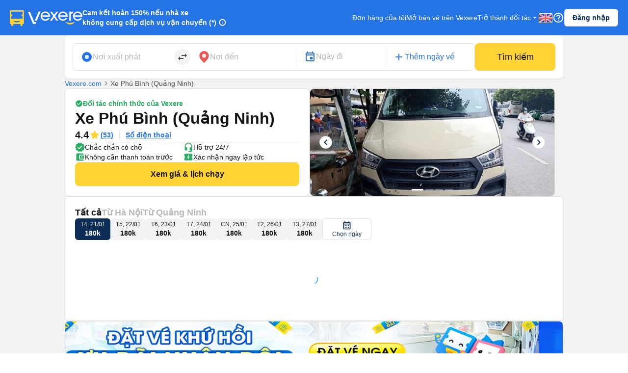

--- FILE ---
content_type: text/html; charset=utf-8
request_url: https://vexere.com/vi-VN/xe-phu-binh-quang-ninh
body_size: 168380
content:
<!DOCTYPE html><html lang="vi-VN"><head><link rel="preload" href="https://cdnjs.cloudflare.com/ajax/libs/antd/3.25.0/antd.min.css" as="style"/><link rel="stylesheet" href="https://cdnjs.cloudflare.com/ajax/libs/antd/3.25.0/antd.min.css"/><link rel="preconnect" href="https://connect.facebook.net"/><link rel="preconnect" href="https://www.facebook.com"/><link rel="preconnect" href="https://www.google-analytics.com"/><link rel="preconnect" href="https://www.google.com.vn"/><link rel="preconnect" href="https://www.googletagmanager.com"/><script defer="" src="https://229a2c9fe669f7b.cmccloud.com.vn/js/events-tracking/bundle.js"></script><script async="" src="https://www.googletagmanager.com/gtag/js?id=G-4CCX580KEF"></script><script async="" src="https://cdnjs.cloudflare.com/ajax/libs/lazysizes/5.3.2/plugins/unveilhooks/ls.unveilhooks.min.js"></script><script async="" src="https://cdnjs.cloudflare.com/ajax/libs/lazysizes/5.3.2/lazysizes.min.js"></script><script src="https://cdnt.netcoresmartech.com/smartechclient.js"></script><meta name="format-detection" content="telephone=no"/><meta name="facebook-domain-verification" content="rbzdudigxi8qlw36qt4ckhxqrprxo5"/><link rel="shortcut icon" href="https://vexere.com/images/vexere-ico.ico?v=0.0.3"/><link href="https://fonts.googleapis.com/css?family=Material+Icons|Material+Icons+Outlined|Material+Icons+Two+Tone|Material+Icons+Round|Material+Icons+Sharp" rel="stylesheet"/><link rel="stylesheet" href="https://fonts.googleapis.com/css2?family=Material+Symbols+Rounded:opsz,wght,FILL,GRAD@20..48,100..700,0..1,-50..200"/><meta name="theme-color" content="#2474E5"/><meta name="full-screen" content="yes"/><meta name="apple-mobile-web-app-capable" content="yes"/><meta name="mobile-web-app-capable" content="yes"/><meta name="apple-mobile-web-app-title" content=""/><meta name="apple-mobile-web-app-status-bar-style" content="#007AFF"/><meta charSet="utf-8"/><meta name="viewport" content="width=device-width, initial-scale=1.0, maximum-scale=5.0, "/><meta name="google-site-verification" content="niV9ShHdCWcZFAoPyWjqPL74Aldmk_jHfbvYkIt6uX0"/><link rel="apple-touch-icon" href="https://vexere.com/images/vexere-ico.ico?v=0.0.3" type="image/x-icon"/><script>
        if(typeof window !== 'undefined') { (function (i, s, o, g, r, a, m) {
    i['GoogleAnalyticsObject'] = r; i[r] = i[r] || function () {
    (i[r].q = i[r].q || []).push(arguments)
    }, i[r].l = 1 * new Date(); a = s.createElement(o),
    m = s.getElementsByTagName(o)[0]; a.async = 1; a.src = g; m.parentNode.insertBefore(a, m)
    })(window, document, 'script', '//www.google-analytics.com/analytics.js', 'ga');
    // ToDo check init when development
    ga('create', 'UA-42076441-4', 'auto'); // Replace with your property ID.
    ga('require', 'displayfeatures');
    ga('require', 'ecommerce');
    ga('send', 'pageview');
(function(w,d,s,l,i){w[l]=w[l]||[];w[l].push({'gtm.start':
    new Date().getTime(),event:'gtm.js'});var f=d.getElementsByTagName(s)[0],
    j=d.createElement(s),dl=l!='dataLayer'?'&l='+l:'';j.async=true;j.src=
    'https://www.googletagmanager.com/gtm.js?id='+i+dl;f.parentNode.insertBefore(j,f);
    })(window,document,'script','dataLayer','GTM-M6PXMMJ');
    dataLayer.push({'language': 'vi', 'platform': 'femobile'})
!function (f, b, e, v, n, t, s) {
      if (f.fbq) return; n = f.fbq = function () {
      n.callMethod ?
      n.callMethod.apply(n, arguments) : n.queue.push(arguments)
      };
      if (!f._fbq) f._fbq = n; n.push = n; n.loaded = !0; n.version = '2.0';
      n.queue = []; t = b.createElement(e); t.async = !0;
      t.src = v; s = b.getElementsByTagName(e)[0];
      s.parentNode.insertBefore(t, s)
    }(window, document, 'script', 'https://connect.facebook.net/en_US/fbevents.js');
    fbq('init', '639150852886647');
    fbq('track', 'PageView');

    if(!sessionStorage.getItem('FullStory') && RegExp('/xe-*|/*-bus*').test(window.location.pathname) && Math.floor(Math.random() * 100) <= 2 ) {
      !function(){var analytics=window.analytics=window.analytics||[];if(!analytics.initialize)if(analytics.invoked)window.console&&console.error&&console.error("Segment snippet included twice.");else{analytics.invoked=!0;analytics.methods=["trackSubmit","trackClick","trackLink","trackForm","pageview","identify","reset","group","track","ready","alias","debug","page","once","off","on"];analytics.factory=function(t){return function(){var e=Array.prototype.slice.call(arguments);e.unshift(t);analytics.push(e);return analytics}};for(var t=0;t<analytics.methods.length;t++){var e=analytics.methods[t];analytics[e]=analytics.factory(e)}analytics.load=function(t,e){var n=document.createElement("script");n.type="text/javascript";n.async=!0;n.src="https://cdn.segment.com/analytics.js/v1/"+t+"/analytics.min.js";var a=document.getElementsByTagName("script")[0];a.parentNode.insertBefore(n,a);analytics._loadOptions=e};analytics.SNIPPET_VERSION="4.1.0";
        analytics.load("ufHOz8F2LNDwyYcDbchNYkxi5yIXmRzW");
        analytics.page();
        sessionStorage.setItem('FullStory', 1);
      }}();
    }

    smartech('create','ADGMOT35CHFLVDHBJNIG50K96BFE409HF24O9P7POB9BICHBHM50' );
    smartech('register','098fec00afe3a76a3d46d8f1ac1967d8');
    smartech('identify', '');

    const appendChild = Element.prototype.appendChild;
    const urlCatchers = [
      "/AuthenticationService.Authenticate?",
      "/QuotaService.RecordEvent?"
    ];

    Element.prototype.appendChild = function (element) {
      const isGMapScript = element.tagName === 'SCRIPT' && /maps.googleapis.com/i.test(element.src);
      const isGMapAccessScript = isGMapScript && urlCatchers.some(url => element.src.includes(url));

      if (!isGMapAccessScript) {
        return appendChild.call(this, element);
      }

      return element;
    };
    
 
    window.dataLayer = window.dataLayer || [];
    function gtag(){dataLayer.push(arguments);}
    gtag('js', new Date());
    gtag('config', 'G-4CCX580KEF');
    console.log('We are hiring humans: https://careers.vexere.com');
    
window.lazySizesConfig = window.lazySizesConfig || {}; 
      window.lazySizesConfig.expand = 400;
     }</script><meta name="viewport" content="width=device-width,minimum-scale=1,initial-scale=1" class="next-head"/><meta charSet="utf-8" class="next-head"/><title>Xe Phú Bình (Quảng Ninh) – Giá vé, số điện thoại, lịch trình | Vexere.com</title><meta name="robots" content="index, follow" class="next-head"/><meta name="description" content="Xe Phú Bình (Quảng Ninh) đi Quảng Yên-Quảng Ninh - Hoàn Kiếm-Hà Nội,Uông Bí-Quảng Ninh - Hoàn Kiếm-Hà Nội,... Xem giá vé xe giường nằm, xe limousine lịch chạy, địa chỉ, tổng đài đặt vé nhà xe Phú Bình (Quảng Ninh) tại Vexere.com - Hệ thống vé xe khách lớn nhất Việt Nam | Vé xe Tết 2026 – mua vé xe Phú Bình (Quảng Ninh) vui lòng gọi 1900 8888 43 (7:00-22h:00)." class="next-head"/><meta content="website" property="og:type" class="next-head"/><meta content="vi" property="og:locale" class="next-head"/><meta content="Xe Phú Bình (Quảng Ninh) – Giá vé, số điện thoại, lịch trình | Vexere.com" property="og:title" class="next-head"/><meta content="//static.vexere.com/production/images/1594741897077.jpeg" property="og:image" class="next-head"/><meta content="Xem giá vé, lịch chạy, địa chỉ, tổng đài đặt vé nhà xe Phú Bình (Quảng Ninh)" property="og:image:alt" class="next-head"/><meta content="Xem ngay giá vé, lịch chạy, địa chỉ, tổng đài đặt vé nhà xe Phú Bình (Quảng Ninh), đặt mua vé xe tiện lợi tại Vexere.com | Vé xe Tết 2026." property="og:description" class="next-head"/><meta content="1200" property="og:width" class="next-head"/><meta content="628" property="og:height" class="next-head"/><meta property="vexere_com:location:latitude" class="next-head"/><meta property="vexere_com:location:longitude" class="next-head"/><meta content="https://vexere.com/vi-VN/xe-phu-binh-quang-ninh" property="og:url" class="next-head"/><meta content="Xe Phú Bình (Quảng Ninh) – Giá vé, số điện thoại, lịch trình | Vexere.com" property="og:site_name" class="next-head"/><meta content="Lầu 2, tòa nhà H3 Circo Hoàng Diệu, 384 Hoàng Diệu, Phường 6, Quận 4, Tp. Hồ Chí Minh, Việt Nam" property="business:contact_data:street_address" class="next-head"/><meta content="554433098041167" property="fb:app_id" class="next-head"/><link rel="alternate" type="text/html" href="https://vexere.com/vi-VN/xe-phu-binh-quang-ninh" hreflang="x-default" title="Tiếng Việt" class="next-head"/><link rel="alternate" type="text/html" href="https://vexere.com/en-US/phu-binh-(quang-ninh)-bus" hreflang="en-US" title="English" class="next-head"/><link rel="canonical" href="https://vexere.com/vi-VN/xe-phu-binh-quang-ninh" class="next-head"/><script async="" src="https://pagead2.googlesyndication.com/pagead/js/adsbygoogle.js?client=ca-pub-8911037893420537" crossorigin="anonymous" class="next-head"></script><link rel="preload" href="https://229a2c9fe669f7b.cmccloud.com.vn/_next/static/C_3z1QSa6K1SDjS5PYG0p/pages/busOperator.js" as="script"/><link rel="preload" href="https://229a2c9fe669f7b.cmccloud.com.vn/_next/static/C_3z1QSa6K1SDjS5PYG0p/pages/_app.js" as="script"/><link rel="preload" href="https://229a2c9fe669f7b.cmccloud.com.vn/_next/static/chunks/commons.3d2ad9db52213de19d32.js" as="script"/><link rel="preload" href="https://229a2c9fe669f7b.cmccloud.com.vn/_next/static/chunks/pc-bus-operator.8a34b609b9e248e6e06a.js" as="script"/><link rel="preload" href="https://229a2c9fe669f7b.cmccloud.com.vn/_next/static/runtime/webpack-1e03d4bb7a25fc0d7542.js" as="script"/><link rel="preload" href="https://229a2c9fe669f7b.cmccloud.com.vn/_next/static/chunks/commons.3d2ad9db52213de19d32.js" as="script"/><link rel="preload" href="https://229a2c9fe669f7b.cmccloud.com.vn/_next/static/runtime/main-6fbf5d7d7d5055f848db.js" as="script"/><link rel="preload" href="https://229a2c9fe669f7b.cmccloud.com.vn/_next/static/chunks/styles.886d310945b4e37a384f.js" as="script"/><link rel="stylesheet" href="https://229a2c9fe669f7b.cmccloud.com.vn/_next/static/css/styles.37693a3b.chunk.css"/><style data-styled="" data-styled-version="5.3.0">.fiBJvr{-webkit-animation:igsOVk 1s ease-in-out 0s infinite;animation:igsOVk 1s ease-in-out 0s infinite;width:30vw;height:auto;}/*!sc*/
data-styled.g1[id="imageLoading__Image-sc-19e44f6-0"]{content:"fiBJvr,"}/*!sc*/
.iavTwq{font-size:32px;font-weight:700;line-height:40px;-webkit-letter-spacing:0;-moz-letter-spacing:0;-ms-letter-spacing:0;letter-spacing:0;margin-bottom:0;}/*!sc*/
data-styled.g14[id="base__Heading01-sc-1tvbuqk-4"]{content:"iavTwq,"}/*!sc*/
.cNsLZS{font-size:20px;font-weight:700;line-height:28px;-webkit-letter-spacing:0;-moz-letter-spacing:0;-ms-letter-spacing:0;letter-spacing:0;margin-bottom:0;}/*!sc*/
data-styled.g16[id="base__Heading03-sc-1tvbuqk-6"]{content:"cNsLZS,"}/*!sc*/
.boemqK{font-size:14px;line-height:20px;font-weight:700;-webkit-letter-spacing:0;-moz-letter-spacing:0;-ms-letter-spacing:0;letter-spacing:0;margin-bottom:0;}/*!sc*/
data-styled.g25[id="base__Headline03-sc-1tvbuqk-15"]{content:"boemqK,"}/*!sc*/
.jPSIDj{font-weight:400;font-size:12px;line-height:16px;-webkit-letter-spacing:0;-moz-letter-spacing:0;-ms-letter-spacing:0;letter-spacing:0;margin-bottom:0;}/*!sc*/
data-styled.g26[id="base__Caption01-sc-1tvbuqk-16"]{content:"jPSIDj,"}/*!sc*/
.crbGXJ{font-size:16px;line-height:24px;font-weight:400;-webkit-letter-spacing:0;-moz-letter-spacing:0;-ms-letter-spacing:0;letter-spacing:0;margin-bottom:0;}/*!sc*/
data-styled.g31[id="base__Body01-sc-1tvbuqk-21"]{content:"crbGXJ,"}/*!sc*/
.itSqom{font-size:16px;line-height:24px;font-weight:500;margin-bottom:0;}/*!sc*/
data-styled.g32[id="base__Body01Highlight-sc-1tvbuqk-22"]{content:"itSqom,"}/*!sc*/
.hOLeyK{font-size:16px;font-weight:500;line-height:24px;-webkit-letter-spacing:0;-moz-letter-spacing:0;-ms-letter-spacing:0;letter-spacing:0;margin-bottom:0;}/*!sc*/
data-styled.g33[id="base__BodyHighlight-sc-1tvbuqk-23"]{content:"hOLeyK,"}/*!sc*/
.koqPnD{font-weight:400;font-size:14px;line-height:20px;-webkit-letter-spacing:0;-moz-letter-spacing:0;-ms-letter-spacing:0;letter-spacing:0;margin-bottom:0;}/*!sc*/
data-styled.g34[id="base__Body02-sc-1tvbuqk-24"]{content:"koqPnD,"}/*!sc*/
.iubNHF{font-size:14px;font-weight:500;line-height:20px;-webkit-letter-spacing:0;-moz-letter-spacing:0;-ms-letter-spacing:0;letter-spacing:0;margin-bottom:0;}/*!sc*/
data-styled.g36[id="base__Body02Highlight-sc-1tvbuqk-26"]{content:"iubNHF,"}/*!sc*/
.roMcM{font-size:12px;font-weight:400;line-height:16px;-webkit-letter-spacing:0;-moz-letter-spacing:0;-ms-letter-spacing:0;letter-spacing:0;margin-bottom:0;}/*!sc*/
data-styled.g37[id="base__Caption-sc-1tvbuqk-27"]{content:"roMcM,"}/*!sc*/
.cebfxt{font-weight:400;font-size:10px;line-height:12px;display:-webkit-box;display:-webkit-flex;display:-ms-flexbox;display:flex;-webkit-align-items:center;-webkit-box-align:center;-ms-flex-align:center;align-items:center;margin-bottom:0;}/*!sc*/
data-styled.g45[id="base__Caption02-sc-1tvbuqk-35"]{content:"cebfxt,"}/*!sc*/
.jTWrHv{font-size:14px;font-weight:700;line-height:20px;margin-bottom:0;-webkit-letter-spacing:0;-moz-letter-spacing:0;-ms-letter-spacing:0;letter-spacing:0;-webkit-text-decoration:underline;text-decoration:underline;text-underline-offset:1px;word-break:normal;-webkit-text-decoration-skip-ink:none !important;text-decoration-skip-ink:none !important;-webkit-text-decoration-thickness:10% !important;text-decoration-thickness:10% !important;text-underline-offset:20% !important;}/*!sc*/
data-styled.g48[id="base__Button01-sc-1tvbuqk-38"]{content:"jTWrHv,"}/*!sc*/
.fbgUJF{font-size:12px;font-weight:700;line-height:16px;margin-bottom:0;-webkit-letter-spacing:0;-moz-letter-spacing:0;-ms-letter-spacing:0;letter-spacing:0;-webkit-text-decoration:underline;text-decoration:underline;text-underline-offset:1px;word-break:normal;-webkit-text-decoration-skip-ink:none !important;text-decoration-skip-ink:none !important;-webkit-text-decoration-thickness:9% !important;text-decoration-thickness:9% !important;text-underline-offset:20% !important;}/*!sc*/
data-styled.g49[id="base__Button02-sc-1tvbuqk-39"]{content:"fbgUJF,"}/*!sc*/
.gjpjPC{font-weight:700;font-size:18px;line-height:24px;margin-bottom:0px;}/*!sc*/
data-styled.g56[id="base__Headline01-sc-1tvbuqk-46"]{content:"gjpjPC,"}/*!sc*/
.jpHwBh{position:relative;display:-webkit-box;display:-webkit-flex;display:-ms-flexbox;display:flex;-webkit-flex:1;-ms-flex:1;flex:1;-webkit-flex-direction:row;-ms-flex-direction:row;flex-direction:row;-webkit-align-items:center;-webkit-box-align:center;-ms-flex-align:center;align-items:center;border:1px solid #E0E0E0;border-radius:8px;padding:8px 16px;padding-right:48px;background-color:white;}/*!sc*/
.jpHwBh .input-section{display:-webkit-box;display:-webkit-flex;display:-ms-flexbox;display:flex;-webkit-flex:1;-ms-flex:1;flex:1;-webkit-flex-direction:column-reverse;-ms-flex-direction:column-reverse;flex-direction:column-reverse;-webkit-box-pack:space-around;-webkit-justify-content:space-around;-ms-flex-pack:space-around;justify-content:space-around;width:100%;}/*!sc*/
.jpHwBh label,.jpHwBh input{-webkit-transition:all 0.2s;transition:all 0.2s;touch-action:manipulation;}/*!sc*/
.jpHwBh input{width:100%;border:0;padding:0;background-color:unset;font-size:16px;line-height:16px;color:#141414;}/*!sc*/
.jpHwBh input:disabled{opacity:1;-webkit-text-fill-color:#B8B8B8;}/*!sc*/
.jpHwBh input:focus{outline:0;}/*!sc*/
.jpHwBh input:placeholder-shown ~ label{cursor:text;max-width:66.66%;white-space:nowrap;overflow:hidden;text-overflow:ellipsis;-webkit-transform-origin:left bottom;-ms-transform-origin:left bottom;transform-origin:left bottom;-webkit-transform:translate(0,0.8rem) scale(1.33);-ms-transform:translate(0,0.8rem) scale(1.33);transform:translate(0,0.8rem) scale(1.33);}/*!sc*/
.jpHwBh input::-webkit-input-placeholder{opacity:0;-webkit-transition:inherit;transition:inherit;}/*!sc*/
.jpHwBh input:focus::-webkit-input-placeholder{opacity:1;}/*!sc*/
.jpHwBh input:not(:placeholder-shown) + label,.jpHwBh input:focus + label{-webkit-transform:translate(0,0) scale(1);-ms-transform:translate(0,0) scale(1);transform:translate(0,0) scale(1);cursor:pointer;}/*!sc*/
.jpHwBh .error-section{position:absolute;right:16px;}/*!sc*/
.jpHwBh .no-arrows::-webkit-inner-spin-button,.jpHwBh .no-arrows::-webkit-outer-spin-button{-webkit-appearance:none;margin:0;}/*!sc*/
.jpHwBh .no-arrows{-moz-appearance:textfield;}/*!sc*/
.jpHwBh .input-suffix{position:absolute;right:12px;top:50%;-webkit-transform:translateY(-50%);-ms-transform:translateY(-50%);transform:translateY(-50%);}/*!sc*/
data-styled.g63[id="Input__Container-m45jj3-0"]{content:"jpHwBh,"}/*!sc*/
.cLYXJz{width:20px !important;height:20px !important;}/*!sc*/
.cLYXJz.cLYXJz.cLYXJz > i{font-size:20px !important;}/*!sc*/
data-styled.g64[id="Icon__Container-sc-1fe6ta3-0"]{content:"cLYXJz,"}/*!sc*/
.kIZflH{-webkit-transform:none !important;-ms-transform:none !important;transform:none !important;}/*!sc*/
.kIZflH .ant-drawer-body{padding:0;padding-top:72px;height:100%;}/*!sc*/
.kIZflH .drawer-header{padding:0 20px 0 16px;height:72px;display:-webkit-box;display:-webkit-flex;display:-ms-flexbox;display:flex;-webkit-align-items:center;-webkit-box-align:center;-ms-flex-align:center;align-items:center;gap:12px;width:100%;position:absolute;top:0;z-index:1001;}/*!sc*/
.kIZflH .drawer-header .drawer--back-icon{cursor:pointer;}/*!sc*/
.kIZflH .vstack-styled{-webkit-box-pack:justify;-webkit-justify-content:space-between;-ms-flex-pack:justify;justify-content:space-between;height:100%;}/*!sc*/
.kIZflH .padding-20{padding:20px;}/*!sc*/
.kIZflH .height-100{height:100%;}/*!sc*/
.kIZflH .footer-container{border-top:1px solid #E0E0E0;}/*!sc*/
.kIZflH .footer-container-fixed{display:-webkit-box;display:-webkit-flex;display:-ms-flexbox;display:flex;min-height:88px;-webkit-align-items:center;-webkit-box-align:center;-ms-flex-align:center;align-items:center;padding:16px 20px;border-top:1px solid #E0E0E0;position:fixed;bottom:0;right:0;width:560px;width:560px;background-color:white;z-index:1001;}/*!sc*/
data-styled.g65[id="DrawerRightV2__DrawerStyled-sc-144v12h-0"]{content:"kIZflH,"}/*!sc*/
.jtexIT{width:auto;}/*!sc*/
data-styled.g68[id="IconComponent__SVGIcon-r88lg2-0"]{content:"jtexIT,"}/*!sc*/
.jWyAAs{width:100%;display:-webkit-box;display:-webkit-flex;display:-ms-flexbox;display:flex;-webkit-align-items:center;-webkit-box-align:center;-ms-flex-align:center;align-items:center;-webkit-box-pack:center;-webkit-justify-content:center;-ms-flex-pack:center;justify-content:center;gap:4px;}/*!sc*/
.jWyAAs.btn-cta{color:#141414;background:#FFD333;border-color:#FFD333;}/*!sc*/
.jWyAAs.btn-cta:active{border-color:#FFE485;background:#FFE485;}/*!sc*/
.jWyAAs.btn-cta:focus,.jWyAAs.btn-cta:hover{border-color:#FFD333;}/*!sc*/
.jWyAAs.btn-cta[disabled],.jWyAAs.btn-cta[disabled]:active,.jWyAAs.btn-cta[disabled]:focus,.jWyAAs.btn-cta[disabled]:hover{background:#E0E0E0;color:white;border:none;}/*!sc*/
.jWyAAs.btn-primary{color:white;background:#0D2E59;border-color:#0D2E59;}/*!sc*/
.jWyAAs.btn-primary:active{border-color:#0D2E59;background:#1F477A;}/*!sc*/
.jWyAAs.btn-primary:focus,.jWyAAs.btn-primary:hover{border-color:#0D2E59;}/*!sc*/
.jWyAAs.btn-primary[disabled],.jWyAAs.btn-primary[disabled]:active,.jWyAAs.btn-primary[disabled]:focus,.jWyAAs.btn-primary[disabled]:hover{background:#E0E0E0;color:white;border:none;}/*!sc*/
.jWyAAs.btn-secondary{color:#0D2E59;background:white;border-color:#E0E0E0;}/*!sc*/
.jWyAAs.btn-secondary:active{border-color:#E0E0E0;background:#F2F2F2;}/*!sc*/
.jWyAAs.btn-secondary:focus,.jWyAAs.btn-secondary:hover{border-color:#E0E0E0;}/*!sc*/
.jWyAAs.btn-secondary[disabled],.jWyAAs.btn-secondary[disabled]:active,.jWyAAs.btn-secondary[disabled]:focus,.jWyAAs.btn-secondary[disabled]:hover{background:white;color:#E0E0E0;border:none;}/*!sc*/
.jWyAAs.btn-lg{height:48px;font-size:16px;font-weight:700;line-height:24px;padding-top:12px;padding-bottom:12px;border-radius:8px;}/*!sc*/
.jWyAAs.btn-sm{height:36px;font-size:14px;font-weight:700;line-height:20px;padding-top:8px;padding-bottom:8px;border-radius:6px;}/*!sc*/
data-styled.g74[id="Button__ButtonStyled-sc-1podjgv-0"]{content:"jWyAAs,"}/*!sc*/
.jkxFLW .ant-modal-header{text-align:center;}/*!sc*/
.jkxFLW .ant-modal-header{text-align:center;border:none;padding:20px 25px 0px 25px;}/*!sc*/
.jkxFLW .ant-modal-header .ant-modal-title{font-weight:bold;font-size:16px;color:#484848;}/*!sc*/
.jkxFLW .ant-modal-close .ant-modal-close-x{font-size:18px;color:#484848;}/*!sc*/
.jkxFLW .ant-modal-content{border-radius:8px;}/*!sc*/
.jkxFLW .ant-modal-body{padding:10px 24px;overflow:auto;color:#484848;max-height:70vh;}/*!sc*/
.jkxFLW .ant-modal-footer{display:-webkit-box;display:-webkit-flex;display:-ms-flexbox;display:flex;-webkit-flex-direction:column;-ms-flex-direction:column;flex-direction:column;-webkit-box-pack:center;-webkit-justify-content:center;-ms-flex-pack:center;justify-content:center;-webkit-align-items:center;-webkit-box-align:center;-ms-flex-align:center;align-items:center;padding:0;border-color:#c7c7cc;}/*!sc*/
.jkxFLW .ant-modal-footer button{border:none;box-shadow:none;font-weight:500;font-size:16px;width:100%;height:auto;padding:10px 15px;border-radius:unset;}/*!sc*/
.jkxFLW .ant-modal-footer button:last-child{border-bottom-left-radius:8px;border-bottom-right-radius:8px;}/*!sc*/
.jkxFLW .ant-modal-footer button + button{border-top:1px solid #c7c7cc;margin:0;}/*!sc*/
data-styled.g99[id="Modal__ModalStyled-sc-1885fbi-0"]{content:"jkxFLW,"}/*!sc*/
.cWzKZZ{max-width:100% !important;max-height:100%;top:0px !important;-webkit-align-items:center;-webkit-box-align:center;-ms-flex-align:center;align-items:center;-webkit-box-pack:center;-webkit-justify-content:center;-ms-flex-pack:center;justify-content:center;}/*!sc*/
.cWzKZZ .ant-modal-content{padding-top:20px;padding-left:20px;padding-right:20px;height:unset;-webkit-align-items:center;-webkit-box-align:center;-ms-flex-align:center;align-items:center;-webkit-box-pack:center;-webkit-justify-content:center;-ms-flex-pack:center;justify-content:center;border-radius:10px;}/*!sc*/
.cWzKZZ .ant-modal-body{height:400px;-webkit-align-items:center;-webkit-box-align:center;-ms-flex-align:center;align-items:center;-webkit-box-pack:center;-webkit-justify-content:center;-ms-flex-pack:center;justify-content:center;padding:0px;border-radius:10px;max-height:100vh;}/*!sc*/
.cWzKZZ .ant-modal-title{text-align:center;}/*!sc*/
.cWzKZZ .ant-modal-close{display:none;}/*!sc*/
.cWzKZZ .sticky-header{position:-webkit-sticky;position:sticky;top:0px;background:rgb(36,116,229);z-index:10;width:100%;padding:0px 16px;}/*!sc*/
.cWzKZZ .section{border:none !important;}/*!sc*/
.cWzKZZ .header-body-review-ticket{width:auto;}/*!sc*/
.cWzKZZ .header-left-review-ticket{display:unset;}/*!sc*/
.cWzKZZ .header-right-review-ticket{position:absolute;right:0;}/*!sc*/
data-styled.g101[id="AuthModal__ModalContainer-sc-1kjcpxp-0"]{content:"cWzKZZ,"}/*!sc*/
.bCqWOL{background-color:white;padding:20px;border-radius:16px;}/*!sc*/
.bCqWOL .loading-content{display:-webkit-box;display:-webkit-flex;display:-ms-flexbox;display:flex;-webkit-flex-direction:column;-ms-flex-direction:column;flex-direction:column;gap:8px;text-align:center;}/*!sc*/
data-styled.g107[id="wheelLoading__WheelLoadingModal-sc-1q0mou7-0"]{content:"bCqWOL,"}/*!sc*/
.dKZTJA{width:100%;height:100%;}/*!sc*/
data-styled.g108[id="loading__LoadingContainer-sc-1dclnqz-0"]{content:"dKZTJA,"}/*!sc*/
.hbnDkB{position:absolute;width:100%;height:100vh;background:white;top:0;left:0;z-index:1001;}/*!sc*/
data-styled.g109[id="loading__LoadingStyled-sc-1dclnqz-1"]{content:"hbnDkB,"}/*!sc*/
.ljuRu{visibility:hidden;display:-webkit-box;display:-webkit-flex;display:-ms-flexbox;display:flex;-webkit-align-items:center;-webkit-box-align:center;-ms-flex-align:center;align-items:center;-webkit-box-pack:center;-webkit-justify-content:center;-ms-flex-pack:center;justify-content:center;height:100%;width:100%;position:fixed;background:white;z-index:1001;top:0;left:0;}/*!sc*/
data-styled.g110[id="loading__LoadingWrapper-sc-1dclnqz-2"]{content:"ljuRu,"}/*!sc*/
.jJFyMk{visibility:hidden;display:-webkit-box;display:-webkit-flex;display:-ms-flexbox;display:flex;-webkit-align-items:center;-webkit-box-align:center;-ms-flex-align:center;align-items:center;-webkit-box-pack:center;-webkit-justify-content:center;-ms-flex-pack:center;justify-content:center;height:100%;width:100%;position:fixed;background:rgba(0,0,0,0.5);z-index:1001;top:0;left:0;opacity:1;}/*!sc*/
data-styled.g111[id="loading__WheelLoadingWrapper-sc-1dclnqz-3"]{content:"jJFyMk,"}/*!sc*/
.iHapwn{border-radius:10px;background:white;z-index:1002;display:-webkit-box;display:-webkit-flex;display:-ms-flexbox;display:flex;width:80%;-webkit-box-pack:center;-webkit-justify-content:center;-ms-flex-pack:center;justify-content:center;}/*!sc*/
@media (min-width:500px){.iHapwn .image-loading{width:7vw;}}/*!sc*/
data-styled.g112[id="loading__LoadingBody-sc-1dclnqz-4"]{content:"iHapwn,"}/*!sc*/
*{-webkit-scroll-behavior:smooth;-moz-scroll-behavior:smooth;-ms-scroll-behavior:smooth;scroll-behavior:smooth;}/*!sc*/
body{font-feature-settings:normal !important;-webkit-font-feature-settings:normal !important;font-variant:normal !important;-webkit-font-variant:normal !important;background-color:white;}/*!sc*/
body div#__next{min-height:100%;}/*!sc*/
body p,body h1,body h2,body h3,body h4,body h5,body h6{word-break:break-word;}/*!sc*/
body div.wrapper-banner-down-app{position:relative;}/*!sc*/
body div.react-joyride__spotlight{border-radius:50% !important;height:40px;width:40px;}/*!sc*/
body .hidden-button{height:auto;display:-webkit-box;display:-webkit-flex;display:-ms-flexbox;display:flex;-webkit-align-items:center;-webkit-box-align:center;-ms-flex-align:center;align-items:center;-webkit-box-pack:center;-webkit-justify-content:center;-ms-flex-pack:center;justify-content:center;border:0;padding:0;margin:0;background:unset !important;box-shadow:unset !important;cursor:pointer;}/*!sc*/
body .hidden-button[disabled] *{color:#C0C0C0 !important;}/*!sc*/
body .material-symbols-outlined,body .material-icons-outlined{font-variation-settings:'FILL' 0,'wght' 400,'GRAD' 0,'opsz' 24;}/*!sc*/
body .material-icons-wrapper{display:-webkit-box;display:-webkit-flex;display:-ms-flexbox;display:flex;width:24px;height:24px;}/*!sc*/
body .material-icons-wrapper .material-icons,body .material-icons-wrapper .material-icons-outlined,body .material-icons-wrapper .material-icons-two-tone,body .material-icons-wrapper .material-icons-round,body .material-icons-wrapper .material-icons-sharp{font-size:24px !important;}/*!sc*/
body .material-icons-wrapper.md-12{width:12px;height:12px;}/*!sc*/
body .material-icons-wrapper.md-12 .material-icons,body .material-icons-wrapper.md-12 .material-icons-outlined,body .material-icons-wrapper.md-12 .material-icons-two-tone,body .material-icons-wrapper.md-12 .material-icons-round,body .material-icons-wrapper.md-12 .material-icons-sharp{font-size:12px !important;}/*!sc*/
body .material-icons-wrapper.md-16{width:16px;height:16px;}/*!sc*/
body .material-icons-wrapper.md-16 .material-icons,body .material-icons-wrapper.md-16 .material-icons-outlined,body .material-icons-wrapper.md-16 .material-icons-two-tone,body .material-icons-wrapper.md-16 .material-icons-round,body .material-icons-wrapper.md-16 .material-icons-sharp{font-size:16px !important;}/*!sc*/
body .material-icons-wrapper.md-18{width:18px;height:18px;}/*!sc*/
body .material-icons-wrapper.md-18 .material-icons,body .material-icons-wrapper.md-18 .material-icons-outlined,body .material-icons-wrapper.md-18 .material-icons-two-tone,body .material-icons-wrapper.md-18 .material-icons-round,body .material-icons-wrapper.md-18 .material-icons-sharp{font-size:18px !important;}/*!sc*/
body .material-icons-wrapper.md-20{width:20px;height:20px;}/*!sc*/
body .material-icons-wrapper.md-20 .material-icons,body .material-icons-wrapper.md-20 .material-icons-outlined,body .material-icons-wrapper.md-20 .material-icons-two-tone,body .material-icons-wrapper.md-20 .material-icons-round,body .material-icons-wrapper.md-20 .material-icons-sharp{font-size:20px !important;}/*!sc*/
body .material-icons-wrapper.md-24{width:24px;height:24px;}/*!sc*/
body .material-icons-wrapper.md-24 .material-icons,body .material-icons-wrapper.md-24 .material-icons-outlined,body .material-icons-wrapper.md-24 .material-icons-two-tone,body .material-icons-wrapper.md-24 .material-icons-round,body .material-icons-wrapper.md-24 .material-icons-sharp{font-size:24px !important;}/*!sc*/
body .material-icons-wrapper.md-36{width:36px;height:36px;}/*!sc*/
body .material-icons-wrapper.md-36 .material-icons,body .material-icons-wrapper.md-36 .material-icons-outlined,body .material-icons-wrapper.md-36 .material-icons-two-tone,body .material-icons-wrapper.md-36 .material-icons-round,body .material-icons-wrapper.md-36 .material-icons-sharp{font-size:36px !important;}/*!sc*/
body .material-icons-wrapper.md-40{width:40px;height:40px;}/*!sc*/
body .material-icons-wrapper.md-40 .material-icons,body .material-icons-wrapper.md-40 .material-icons-outlined,body .material-icons-wrapper.md-40 .material-icons-two-tone,body .material-icons-wrapper.md-40 .material-icons-round,body .material-icons-wrapper.md-40 .material-icons-sharp{font-size:40px !important;}/*!sc*/
body .material-icons-wrapper.md-48{width:48px;height:48px;}/*!sc*/
body .material-icons-wrapper.md-48 .material-icons,body .material-icons-wrapper.md-48 .material-icons-outlined,body .material-icons-wrapper.md-48 .material-icons-two-tone,body .material-icons-wrapper.md-48 .material-icons-round,body .material-icons-wrapper.md-48 .material-icons-sharp{font-size:48px !important;}/*!sc*/
body .material-icons-wrapper.md-72{width:72px;height:72px;position:relative;}/*!sc*/
body .material-icons-wrapper.md-72 .material-icons,body .material-icons-wrapper.md-72 .material-icons-outlined,body .material-icons-wrapper.md-72 .material-icons-two-tone,body .material-icons-wrapper.md-72 .material-icons-round,body .material-icons-wrapper.md-72 .material-icons-sharp{font-size:72px !important;position:absolute;}/*!sc*/
body .material-icons-wrapper.md-96{width:96px;height:96px;}/*!sc*/
body .material-icons-wrapper.md-96 .material-icons,body .material-icons-wrapper.md-96 .material-icons-outlined,body .material-icons-wrapper.md-96 .material-icons-two-tone,body .material-icons-wrapper.md-96 .material-icons-round,body .material-icons-wrapper.md-96 .material-icons-sharp{font-size:96px !important;}/*!sc*/
body .material-icons-wrapper.with-background{border-radius:100%;background-color:#F7F7F7;}/*!sc*/
body .material-icons-wrapper.color--vex-blue .material-icons-two-tone{-webkit-filter:invert(37%) sepia(91%) saturate(3111%) hue-rotate(204deg) brightness(94%) contrast(90%);filter:invert(37%) sepia(91%) saturate(3111%) hue-rotate(204deg) brightness(94%) contrast(90%);}/*!sc*/
body .material-icons,body .material-icons-outlined,body .material-icons-two-tone,body .material-icons-round,body .material-icons-sharp{line-height:1 !important;opacity:0;}/*!sc*/
body .slick-slide > div{font-size:0;}/*!sc*/
body .slick-slide > div > *{font-size:14px;}/*!sc*/
body .color--vex-blue{color:#2474E5 !important;}/*!sc*/
body .color--vex-blue-light{color:#7FAEF0 !important;}/*!sc*/
body .color--vex-blue-lightest{color:#E3EDFC !important;}/*!sc*/
body .color--vex-blue-navy{color:#0D2E59 !important;}/*!sc*/
body .color--vex-blue-navy-light{color:#1F477A;}/*!sc*/
body .color--vex-yellow{color:#FFD333 !important;}/*!sc*/
body .color--vex-yellow-light{color:#FFE485 !important;}/*!sc*/
body .color--vex-yellow-lightest{color:#FFF6D6 !important;}/*!sc*/
body .color--vex-navy-lightest{color:#B3C9E5 !important;}/*!sc*/
body .color--vex-d-blue{color:#061B37 !important;}/*!sc*/
body .color--vex-d-blue-lighter{color:#0A2E5C !important;}/*!sc*/
body .color--information{color:#2F80ED !important;}/*!sc*/
body .color--information-light{color:#85BBF5 !important;}/*!sc*/
body .color--information-lightest{color:#ECF4FD !important;}/*!sc*/
body .color--positive{color:#27AE60 !important;}/*!sc*/
body .color--positive-light{color:#8BE5B0 !important;}/*!sc*/
body .color--positive-lightest{color:#EEFBF4 !important;}/*!sc*/
body .color--critical{color:#FFC52F !important;}/*!sc*/
body .color--critical-new{color:#FFAF1F !important;}/*!sc*/
body .color--critical-light{color:#FFD78F !important;}/*!sc*/
body .color--critical-lightest{color:#FEF9EB !important;}/*!sc*/
body .color--negative{color:#EB5757 !important;}/*!sc*/
body .color--negative-light{color:#F4A4A4 !important;}/*!sc*/
body .color--negative-lightest{color:#FDEDED !important;}/*!sc*/
body .color--darkness{color:#141414 !important;}/*!sc*/
body .color--dark{color:#474747 !important;}/*!sc*/
body .color--medium-sub{color:#858585 !important;}/*!sc*/
body .color--lightest-bg{color:#F7F7F7 !important;}/*!sc*/
body .color--lighter-border{color:#E0E0E0 !important;}/*!sc*/
body .color--light-disable{color:#B8B8B8 !important;}/*!sc*/
body .color--gray-disable{color:#858585 !important;}/*!sc*/
body .color--vexetet-yellow{color:#F2D07D !important;}/*!sc*/
body .color--neutral-white{color:#FFFFFF !important;}/*!sc*/
body .color--vexetet-red{color:#D71B3F !important;}/*!sc*/
body .color--black{color:black !important;}/*!sc*/
body .color--white{color:white !important;}/*!sc*/
body .color--vex-info{color:#1890ff !important;}/*!sc*/
body .color--referral-blue{color:#45A4FF !important;}/*!sc*/
body .color--information-light-v2{color:#8EBBF5 !important;}/*!sc*/
body .bg--vex-blue{background-color:#2474E5 !important;}/*!sc*/
body .bg--vex-primary{background-color:#0060C4 !important;}/*!sc*/
body .bg--vex-blue-light{background-color:#7FAEF0 !important;}/*!sc*/
body .bg--vex-blue-lightest{background-color:#E3EDFC !important;}/*!sc*/
body .bg--vex-blue-navy{background-color:#0D2E59 !important;}/*!sc*/
body .bg--vex-yellow{background-color:#FFD333 !important;}/*!sc*/
body .bg--vex-yellow-light{background-color:#FFE485 !important;}/*!sc*/
body .bg--vex-yellow-lightest{background-color:#FFF6D6 !important;}/*!sc*/
body .bg--vex-red-tet{background-color:#D3191C !important;}/*!sc*/
body .bg--vex-tet-orange{background-color:#FF891F !important;}/*!sc*/
body .bg--vex-d-blue{background-color:#061B37 !important;}/*!sc*/
body .bg--vex-d-blue-lighter{background-color:#0A2E5C !important;}/*!sc*/
body .bg--information{background-color:#2F80ED !important;}/*!sc*/
body .bg--information-light{background-color:#85BBF5 !important;}/*!sc*/
body .bg--information-light-v2{background-color:#8EBBF5 !important;}/*!sc*/
body .bg--information-lightest{background-color:#ECF4FD !important;}/*!sc*/
body .bg--positive{background-color:#27AE60 !important;}/*!sc*/
body .bg--positive-light{background-color:#8BE5B0 !important;}/*!sc*/
body .bg--positive-lightest{background-color:#EEFBF4 !important;}/*!sc*/
body .bg--critical{background-color:#FFC52F !important;}/*!sc*/
body .bg--critical-new{background-color:#FFAF1F !important;}/*!sc*/
body .bg--critical-light{background-color:#FFD78F !important;}/*!sc*/
body .bg--critical-lightest{background-color:#FEF9EB !important;}/*!sc*/
body .bg--critical-lightest-new{background-color:#FFF0D6 !important;}/*!sc*/
body .bg--negative{background-color:#EB5757 !important;}/*!sc*/
body .bg--negative-light{background-color:#F4A4A4 !important;}/*!sc*/
body .bg--negative-lightest{background-color:#FDEDED !important;}/*!sc*/
body .bg--darkness{background-color:#141414 !important;}/*!sc*/
body .bg--dark{background-color:#474747 !important;}/*!sc*/
body .bg--medium-sub{background-color:#858585 !important;}/*!sc*/
body .bg--lightest-bg{background-color:#F7F7F7 !important;}/*!sc*/
body .bg--lighter-border{background-color:#E0E0E0 !important;}/*!sc*/
body .bg--light-disable{background-color:#B8B8B8 !important;}/*!sc*/
body .bg--neutral-white{background-color:#FFFFFF !important;}/*!sc*/
body .bg--vexetet-yellow{background-color:#F2D07D !important;}/*!sc*/
body .bg--vexetet-red{background-color:#D71B3F !important;}/*!sc*/
body .bg--vexetet-critical-lightest{background-color:#FFF0D6 !important;}/*!sc*/
body .bg--black{background-color:black !important;}/*!sc*/
body .bg--white{background-color:white !important;}/*!sc*/
body .bg-gray{background-color:#F2F2F2 !important;}/*!sc*/
body .bg--neutral-gray{background-color:#858585 !important;}/*!sc*/
body .box--shadow{box-shadow:0px -4px 16px rgb(0 0 0 / 5%);}/*!sc*/
body .color--vex-danger{color:#ca0b00 !important;}/*!sc*/
body .__floater__arrow{width:100%;height:100%;display:-webkit-box;display:-webkit-flex;display:-ms-flexbox;display:flex;-webkit-align-items:center;-webkit-box-align:center;-ms-flex-align:center;align-items:center;-webkit-box-pack:center;-webkit-justify-content:center;-ms-flex-pack:center;justify-content:center;position:relative;}/*!sc*/
body.no-scroll{overflow:hidden;}/*!sc*/
body .ant-modal-wrap{overflow:hidden;}/*!sc*/
body .link{-webkit-text-decoration:underline;text-decoration:underline;text-align:left;cursor:pointer;}/*!sc*/
body .anticon.anticon-loading,body .button-icon{margin-right:4px;}/*!sc*/
body .button-icon.right{margin-right:0;margin-left:4px;}/*!sc*/
body .content-left{-webkit-box-pack:start;-webkit-justify-content:flex-start;-ms-flex-pack:start;justify-content:flex-start;text-align:start;}/*!sc*/
body .content-center{-webkit-box-pack:center;-webkit-justify-content:center;-ms-flex-pack:center;justify-content:center;text-align:center;}/*!sc*/
body .content-right{-webkit-box-pack:end;-webkit-justify-content:flex-end;-ms-flex-pack:end;justify-content:flex-end;text-align:end;}/*!sc*/
body .ant-checkbox-inner,body .ant-tree-checkbox-inner,body .ant-radio-inner{border:2px solid #141414;}/*!sc*/
body .ant-checkbox-disabled .ant-checkbox-inner,body .ant-tree-checkbox-disabled .ant-checkbox-inner,body .ant-radio-disabled .ant-checkbox-inner,body .ant-checkbox-disabled .ant-tree-checkbox-inner,body .ant-tree-checkbox-disabled .ant-tree-checkbox-inner,body .ant-radio-disabled .ant-tree-checkbox-inner,body .ant-checkbox-disabled .ant-radio-inner,body .ant-tree-checkbox-disabled .ant-radio-inner,body .ant-radio-disabled .ant-radio-inner{border:2px solid #E0E0E0 !important;background:white;}/*!sc*/
body .ant-checkbox-checked .ant-checkbox-inner,body .ant-tree-checkbox-checked .ant-checkbox-inner,body .ant-radio-checked .ant-checkbox-inner,body .ant-checkbox-checked .ant-tree-checkbox-inner,body .ant-tree-checkbox-checked .ant-tree-checkbox-inner,body .ant-radio-checked .ant-tree-checkbox-inner,body .ant-checkbox-checked .ant-radio-inner,body .ant-tree-checkbox-checked .ant-radio-inner,body .ant-radio-checked .ant-radio-inner{border-width:1px !important;}/*!sc*/
body .ant-checkbox-checked .ant-radio-inner,body .ant-tree-checkbox-checked .ant-radio-inner,body .ant-radio-checked .ant-radio-inner{box-shadow:0 0 0 1px #2474E5;}/*!sc*/
body .text--underline{-webkit-text-decoration:underline;text-decoration:underline;text-underline-offset:2px;}/*!sc*/
body .scroll-list-fare{width:100vw;}/*!sc*/
body .card-shadow{box-shadow:0px 1px 2px 0px rgba(0,0,0,0.10);}/*!sc*/
body .ant-tooltip-inner{max-width:400px;color:white;background-color:#0D2E59;}/*!sc*/
body .ant-tooltip-placement-bottom .ant-tooltip-arrow,body .ant-tooltip-placement-bottomLeft .ant-tooltip-arrow,body .ant-tooltip-placement-bottomRight .ant-tooltip-arrow{border-bottom-color:#0D2E59;}/*!sc*/
body .custom-tooltip .ant-tooltip-inner{max-width:400px;color:white;background-color:#2474E5;}/*!sc*/
body .custom-tooltip .ant-tooltip-arrow:before{background-color:#2474E5;}/*!sc*/
body .hide-scroll-but-keep-functionality{-ms-overflow-style:none;-webkit-scrollbar-width:none;-moz-scrollbar-width:none;-ms-scrollbar-width:none;scrollbar-width:none;}/*!sc*/
body .hide-scroll-but-keep-functionality::-webkit-scrollbar{display:none;}/*!sc*/
.ant-message{top:calc(50%);}/*!sc*/
.ant-message .ant-message-notice-content{background-color:black;border-radius:8px;}/*!sc*/
.ant-message .ant-message-custom-content{color:white;}/*!sc*/
.block{display:block;}/*!sc*/
.inline-block{display:inline-block;}/*!sc*/
.flex{display:-webkit-box;display:-webkit-flex;display:-ms-flexbox;display:flex;}/*!sc*/
.inline-flex{display:-webkit-inline-box;display:-webkit-inline-flex;display:-ms-inline-flexbox;display:inline-flex;}/*!sc*/
.flex-row{-webkit-flex-direction:row;-ms-flex-direction:row;flex-direction:row;}/*!sc*/
.flex-row-reverse{-webkit-flex-direction:row-reverse;-ms-flex-direction:row-reverse;flex-direction:row-reverse;}/*!sc*/
.flex-col{-webkit-flex-direction:column;-ms-flex-direction:column;flex-direction:column;}/*!sc*/
.flex-col-reverse{-webkit-flex-direction:column-reverse;-ms-flex-direction:column-reverse;flex-direction:column-reverse;}/*!sc*/
.flex-wrap{-webkit-flex-wrap:wrap;-ms-flex-wrap:wrap;flex-wrap:wrap;}/*!sc*/
.flex-nowrap{-webkit-flex-wrap:nowrap;-ms-flex-wrap:nowrap;flex-wrap:nowrap;}/*!sc*/
.flex-wrap-reverse{-webkit-flex-wrap:wrap-reverse;-ms-flex-wrap:wrap-reverse;flex-wrap:wrap-reverse;}/*!sc*/
.justify-start{-webkit-box-pack:start;-webkit-justify-content:flex-start;-ms-flex-pack:start;justify-content:flex-start;}/*!sc*/
.justify-center{-webkit-box-pack:center;-webkit-justify-content:center;-ms-flex-pack:center;justify-content:center;}/*!sc*/
.justify-end{-webkit-box-pack:end;-webkit-justify-content:flex-end;-ms-flex-pack:end;justify-content:flex-end;}/*!sc*/
.justify-between{-webkit-box-pack:justify;-webkit-justify-content:space-between;-ms-flex-pack:justify;justify-content:space-between;}/*!sc*/
.space-between{-webkit-box-pack:justify;-webkit-justify-content:space-between;-ms-flex-pack:justify;justify-content:space-between;}/*!sc*/
.justify-around{-webkit-box-pack:space-around;-webkit-justify-content:space-around;-ms-flex-pack:space-around;justify-content:space-around;}/*!sc*/
.justify-evenly{-webkit-box-pack:space-evenly;-webkit-justify-content:space-evenly;-ms-flex-pack:space-evenly;justify-content:space-evenly;}/*!sc*/
.items-start{-webkit-align-items:flex-start;-webkit-box-align:flex-start;-ms-flex-align:flex-start;align-items:flex-start;}/*!sc*/
.items-center{-webkit-align-items:center;-webkit-box-align:center;-ms-flex-align:center;align-items:center;}/*!sc*/
.items-end{-webkit-align-items:flex-end;-webkit-box-align:flex-end;-ms-flex-align:flex-end;align-items:flex-end;}/*!sc*/
.items-baseline{-webkit-align-items:baseline;-webkit-box-align:baseline;-ms-flex-align:baseline;align-items:baseline;}/*!sc*/
.items-stretch{-webkit-align-items:stretch;-webkit-box-align:stretch;-ms-flex-align:stretch;align-items:stretch;}/*!sc*/
.content-start{-webkit-align-content:flex-start;-ms-flex-line-pack:start;align-content:flex-start;}/*!sc*/
.content-center{-webkit-align-content:center;-ms-flex-line-pack:center;align-content:center;}/*!sc*/
.content-end{-webkit-align-content:flex-end;-ms-flex-line-pack:end;align-content:flex-end;}/*!sc*/
.content-between{-webkit-align-content:space-between;-ms-flex-line-pack:space-between;align-content:space-between;}/*!sc*/
.content-around{-webkit-align-content:space-around;-ms-flex-line-pack:space-around;align-content:space-around;}/*!sc*/
.content-evenly{-webkit-align-content:space-evenly;-ms-flex-line-pack:space-evenly;align-content:space-evenly;}/*!sc*/
.self-auto{-webkit-align-self:auto;-ms-flex-item-align:auto;align-self:auto;}/*!sc*/
.self-start{-webkit-align-self:flex-start;-ms-flex-item-align:start;align-self:flex-start;}/*!sc*/
.self-center{-webkit-align-self:center;-ms-flex-item-align:center;align-self:center;}/*!sc*/
.self-end{-webkit-align-self:flex-end;-ms-flex-item-align:end;align-self:flex-end;}/*!sc*/
.self-stretch{-webkit-align-self:stretch;-ms-flex-item-align:stretch;align-self:stretch;}/*!sc*/
.flex-1{-webkit-flex:1 1 0%;-ms-flex:1 1 0%;flex:1 1 0%;}/*!sc*/
.flex-auto{-webkit-flex:1 1 auto;-ms-flex:1 1 auto;flex:1 1 auto;}/*!sc*/
.flex-initial{-webkit-flex:0 1 auto;-ms-flex:0 1 auto;flex:0 1 auto;}/*!sc*/
.flex-none{-webkit-flex:none;-ms-flex:none;flex:none;}/*!sc*/
.grow{-webkit-box-flex:1;-webkit-flex-grow:1;-ms-flex-positive:1;flex-grow:1;}/*!sc*/
.grow-0{-webkit-box-flex:0;-webkit-flex-grow:0;-ms-flex-positive:0;flex-grow:0;}/*!sc*/
.shrink{-webkit-flex-shrink:1;-ms-flex-negative:1;flex-shrink:1;}/*!sc*/
.shrink-0{-webkit-flex-shrink:0;-ms-flex-negative:0;flex-shrink:0;}/*!sc*/
.gap-0{gap:0px;}/*!sc*/
.gap-1{gap:4px;}/*!sc*/
.gap-2{gap:8px;}/*!sc*/
.gap-3{gap:12px;}/*!sc*/
.gap-4{gap:16px;}/*!sc*/
.gap-5{gap:20px;}/*!sc*/
.gap-6{gap:24px;}/*!sc*/
.gap-7{gap:28px;}/*!sc*/
.gap-8{gap:32px;}/*!sc*/
.gap-9{gap:36px;}/*!sc*/
.gap-10{gap:40px;}/*!sc*/
.flex-1{-webkit-flex:1 1 0%;-ms-flex:1 1 0%;flex:1 1 0%;}/*!sc*/
.flex-2{-webkit-flex:2 1 0%;-ms-flex:2 1 0%;flex:2 1 0%;}/*!sc*/
.flex-3{-webkit-flex:3 1 0%;-ms-flex:3 1 0%;flex:3 1 0%;}/*!sc*/
.flex-4{-webkit-flex:4 1 0%;-ms-flex:4 1 0%;flex:4 1 0%;}/*!sc*/
.flex-5{-webkit-flex:5 1 0%;-ms-flex:5 1 0%;flex:5 1 0%;}/*!sc*/
.flex-6{-webkit-flex:6 1 0%;-ms-flex:6 1 0%;flex:6 1 0%;}/*!sc*/
.flex-7{-webkit-flex:7 1 0%;-ms-flex:7 1 0%;flex:7 1 0%;}/*!sc*/
.flex-8{-webkit-flex:8 1 0%;-ms-flex:8 1 0%;flex:8 1 0%;}/*!sc*/
.flex-9{-webkit-flex:9 1 0%;-ms-flex:9 1 0%;flex:9 1 0%;}/*!sc*/
.flex-10{-webkit-flex:10 1 0%;-ms-flex:10 1 0%;flex:10 1 0%;}/*!sc*/
.flex-11{-webkit-flex:11 1 0%;-ms-flex:11 1 0%;flex:11 1 0%;}/*!sc*/
.flex-12{-webkit-flex:12 1 0%;-ms-flex:12 1 0%;flex:12 1 0%;}/*!sc*/
:root{--spacing:0.25rem;}/*!sc*/
.p-0{padding:0;}/*!sc*/
.pt-0{padding-top:0;}/*!sc*/
.pr-0{padding-right:0;}/*!sc*/
.pb-0{padding-bottom:0;}/*!sc*/
.pl-0{padding-left:0;}/*!sc*/
.px-0{padding-left:0;padding-right:0;}/*!sc*/
.py-0{padding-top:0;padding-bottom:0;}/*!sc*/
.p-0\.5{padding:calc(var(--spacing) * 0.5);}/*!sc*/
.pt-0\.5{padding-top:calc(var(--spacing) * 0.5);}/*!sc*/
.pr-0\.5{padding-right:calc(var(--spacing) * 0.5);}/*!sc*/
.pb-0\.5{padding-bottom:calc(var(--spacing) * 0.5);}/*!sc*/
.pl-0\.5{padding-left:calc(var(--spacing) * 0.5);}/*!sc*/
.px-0\.5{padding-left:calc(var(--spacing) * 0.5);padding-right:calc(var(--spacing) * 0.5);}/*!sc*/
.py-0\.5{padding-top:calc(var(--spacing) * 0.5);padding-bottom:calc(var(--spacing) * 0.5);}/*!sc*/
.p-1{padding:calc(var(--spacing) * 1);}/*!sc*/
.pt-1{padding-top:calc(var(--spacing) * 1);}/*!sc*/
.pr-1{padding-right:calc(var(--spacing) * 1);}/*!sc*/
.pb-1{padding-bottom:calc(var(--spacing) * 1);}/*!sc*/
.pl-1{padding-left:calc(var(--spacing) * 1);}/*!sc*/
.px-1{padding-left:calc(var(--spacing) * 1);padding-right:calc(var(--spacing) * 1);}/*!sc*/
.py-1{padding-top:calc(var(--spacing) * 1);padding-bottom:calc(var(--spacing) * 1);}/*!sc*/
.p-1\.5{padding:calc(var(--spacing) * 1.5);}/*!sc*/
.pt-1\.5{padding-top:calc(var(--spacing) * 1.5);}/*!sc*/
.pr-1\.5{padding-right:calc(var(--spacing) * 1.5);}/*!sc*/
.pb-1\.5{padding-bottom:calc(var(--spacing) * 1.5);}/*!sc*/
.pl-1\.5{padding-left:calc(var(--spacing) * 1.5);}/*!sc*/
.px-1\.5{padding-left:calc(var(--spacing) * 1.5);padding-right:calc(var(--spacing) * 1.5);}/*!sc*/
.py-1\.5{padding-top:calc(var(--spacing) * 1.5);padding-bottom:calc(var(--spacing) * 1.5);}/*!sc*/
.p-2{padding:calc(var(--spacing) * 2);}/*!sc*/
.pt-2{padding-top:calc(var(--spacing) * 2);}/*!sc*/
.pr-2{padding-right:calc(var(--spacing) * 2);}/*!sc*/
.pb-2{padding-bottom:calc(var(--spacing) * 2);}/*!sc*/
.pl-2{padding-left:calc(var(--spacing) * 2);}/*!sc*/
.px-2{padding-left:calc(var(--spacing) * 2);padding-right:calc(var(--spacing) * 2);}/*!sc*/
.py-2{padding-top:calc(var(--spacing) * 2);padding-bottom:calc(var(--spacing) * 2);}/*!sc*/
.p-2\.5{padding:calc(var(--spacing) * 2.5);}/*!sc*/
.pt-2\.5{padding-top:calc(var(--spacing) * 2.5);}/*!sc*/
.pr-2\.5{padding-right:calc(var(--spacing) * 2.5);}/*!sc*/
.pb-2\.5{padding-bottom:calc(var(--spacing) * 2.5);}/*!sc*/
.pl-2\.5{padding-left:calc(var(--spacing) * 2.5);}/*!sc*/
.px-2\.5{padding-left:calc(var(--spacing) * 2.5);padding-right:calc(var(--spacing) * 2.5);}/*!sc*/
.py-2\.5{padding-top:calc(var(--spacing) * 2.5);padding-bottom:calc(var(--spacing) * 2.5);}/*!sc*/
.p-3{padding:calc(var(--spacing) * 3);}/*!sc*/
.pt-3{padding-top:calc(var(--spacing) * 3);}/*!sc*/
.pr-3{padding-right:calc(var(--spacing) * 3);}/*!sc*/
.pb-3{padding-bottom:calc(var(--spacing) * 3);}/*!sc*/
.pl-3{padding-left:calc(var(--spacing) * 3);}/*!sc*/
.px-3{padding-left:calc(var(--spacing) * 3);padding-right:calc(var(--spacing) * 3);}/*!sc*/
.py-3{padding-top:calc(var(--spacing) * 3);padding-bottom:calc(var(--spacing) * 3);}/*!sc*/
.p-3\.5{padding:calc(var(--spacing) * 3.5);}/*!sc*/
.pt-3\.5{padding-top:calc(var(--spacing) * 3.5);}/*!sc*/
.pr-3\.5{padding-right:calc(var(--spacing) * 3.5);}/*!sc*/
.pb-3\.5{padding-bottom:calc(var(--spacing) * 3.5);}/*!sc*/
.pl-3\.5{padding-left:calc(var(--spacing) * 3.5);}/*!sc*/
.px-3\.5{padding-left:calc(var(--spacing) * 3.5);padding-right:calc(var(--spacing) * 3.5);}/*!sc*/
.py-3\.5{padding-top:calc(var(--spacing) * 3.5);padding-bottom:calc(var(--spacing) * 3.5);}/*!sc*/
.p-4{padding:calc(var(--spacing) * 4);}/*!sc*/
.pt-4{padding-top:calc(var(--spacing) * 4);}/*!sc*/
.pr-4{padding-right:calc(var(--spacing) * 4);}/*!sc*/
.pb-4{padding-bottom:calc(var(--spacing) * 4);}/*!sc*/
.pl-4{padding-left:calc(var(--spacing) * 4);}/*!sc*/
.px-4{padding-left:calc(var(--spacing) * 4);padding-right:calc(var(--spacing) * 4);}/*!sc*/
.py-4{padding-top:calc(var(--spacing) * 4);padding-bottom:calc(var(--spacing) * 4);}/*!sc*/
.p-5{padding:calc(var(--spacing) * 5);}/*!sc*/
.pt-5{padding-top:calc(var(--spacing) * 5);}/*!sc*/
.pr-5{padding-right:calc(var(--spacing) * 5);}/*!sc*/
.pb-5{padding-bottom:calc(var(--spacing) * 5);}/*!sc*/
.pl-5{padding-left:calc(var(--spacing) * 5);}/*!sc*/
.px-5{padding-left:calc(var(--spacing) * 5);padding-right:calc(var(--spacing) * 5);}/*!sc*/
.py-5{padding-top:calc(var(--spacing) * 5);padding-bottom:calc(var(--spacing) * 5);}/*!sc*/
.p-6{padding:calc(var(--spacing) * 6);}/*!sc*/
.pt-6{padding-top:calc(var(--spacing) * 6);}/*!sc*/
.pr-6{padding-right:calc(var(--spacing) * 6);}/*!sc*/
.pb-6{padding-bottom:calc(var(--spacing) * 6);}/*!sc*/
.pl-6{padding-left:calc(var(--spacing) * 6);}/*!sc*/
.px-6{padding-left:calc(var(--spacing) * 6);padding-right:calc(var(--spacing) * 6);}/*!sc*/
.py-6{padding-top:calc(var(--spacing) * 6);padding-bottom:calc(var(--spacing) * 6);}/*!sc*/
.p-8{padding:calc(var(--spacing) * 8);}/*!sc*/
.pt-8{padding-top:calc(var(--spacing) * 8);}/*!sc*/
.pr-8{padding-right:calc(var(--spacing) * 8);}/*!sc*/
.pb-8{padding-bottom:calc(var(--spacing) * 8);}/*!sc*/
.pl-8{padding-left:calc(var(--spacing) * 8);}/*!sc*/
.px-8{padding-left:calc(var(--spacing) * 8);padding-right:calc(var(--spacing) * 8);}/*!sc*/
.py-8{padding-top:calc(var(--spacing) * 8);padding-bottom:calc(var(--spacing) * 8);}/*!sc*/
.p-10{padding:calc(var(--spacing) * 10);}/*!sc*/
.pt-10{padding-top:calc(var(--spacing) * 10);}/*!sc*/
.pr-10{padding-right:calc(var(--spacing) * 10);}/*!sc*/
.pb-10{padding-bottom:calc(var(--spacing) * 10);}/*!sc*/
.pl-10{padding-left:calc(var(--spacing) * 10);}/*!sc*/
.px-10{padding-left:calc(var(--spacing) * 10);padding-right:calc(var(--spacing) * 10);}/*!sc*/
.py-10{padding-top:calc(var(--spacing) * 10);padding-bottom:calc(var(--spacing) * 10);}/*!sc*/
.p-12{padding:calc(var(--spacing) * 12);}/*!sc*/
.pt-12{padding-top:calc(var(--spacing) * 12);}/*!sc*/
.pr-12{padding-right:calc(var(--spacing) * 12);}/*!sc*/
.pb-12{padding-bottom:calc(var(--spacing) * 12);}/*!sc*/
.pl-12{padding-left:calc(var(--spacing) * 12);}/*!sc*/
.px-12{padding-left:calc(var(--spacing) * 12);padding-right:calc(var(--spacing) * 12);}/*!sc*/
.py-12{padding-top:calc(var(--spacing) * 12);padding-bottom:calc(var(--spacing) * 12);}/*!sc*/
.p-14{padding:calc(var(--spacing) * 14);}/*!sc*/
.pt-14{padding-top:calc(var(--spacing) * 14);}/*!sc*/
.pr-14{padding-right:calc(var(--spacing) * 14);}/*!sc*/
.pb-14{padding-bottom:calc(var(--spacing) * 14);}/*!sc*/
.pl-14{padding-left:calc(var(--spacing) * 14);}/*!sc*/
.px-14{padding-left:calc(var(--spacing) * 14);padding-right:calc(var(--spacing) * 14);}/*!sc*/
.py-14{padding-top:calc(var(--spacing) * 14);padding-bottom:calc(var(--spacing) * 14);}/*!sc*/
.p-15{padding:calc(var(--spacing) * 15);}/*!sc*/
.pt-15{padding-top:calc(var(--spacing) * 15);}/*!sc*/
.pr-15{padding-right:calc(var(--spacing) * 15);}/*!sc*/
.pb-15{padding-bottom:calc(var(--spacing) * 15);}/*!sc*/
.pl-15{padding-left:calc(var(--spacing) * 15);}/*!sc*/
.px-15{padding-left:calc(var(--spacing) * 15);padding-right:calc(var(--spacing) * 15);}/*!sc*/
.py-15{padding-top:calc(var(--spacing) * 15);padding-bottom:calc(var(--spacing) * 15);}/*!sc*/
.p-16{padding:calc(var(--spacing) * 16);}/*!sc*/
.pt-16{padding-top:calc(var(--spacing) * 16);}/*!sc*/
.pr-16{padding-right:calc(var(--spacing) * 16);}/*!sc*/
.pb-16{padding-bottom:calc(var(--spacing) * 16);}/*!sc*/
.pl-16{padding-left:calc(var(--spacing) * 16);}/*!sc*/
.px-16{padding-left:calc(var(--spacing) * 16);padding-right:calc(var(--spacing) * 16);}/*!sc*/
.py-16{padding-top:calc(var(--spacing) * 16);padding-bottom:calc(var(--spacing) * 16);}/*!sc*/
.p-18{padding:calc(var(--spacing) * 18);}/*!sc*/
.pt-18{padding-top:calc(var(--spacing) * 18);}/*!sc*/
.pr-18{padding-right:calc(var(--spacing) * 18);}/*!sc*/
.pb-18{padding-bottom:calc(var(--spacing) * 18);}/*!sc*/
.pl-18{padding-left:calc(var(--spacing) * 18);}/*!sc*/
.px-18{padding-left:calc(var(--spacing) * 18);padding-right:calc(var(--spacing) * 18);}/*!sc*/
.py-18{padding-top:calc(var(--spacing) * 18);padding-bottom:calc(var(--spacing) * 18);}/*!sc*/
.p-20{padding:calc(var(--spacing) * 20);}/*!sc*/
.pt-20{padding-top:calc(var(--spacing) * 20);}/*!sc*/
.pr-20{padding-right:calc(var(--spacing) * 20);}/*!sc*/
.pb-20{padding-bottom:calc(var(--spacing) * 20);}/*!sc*/
.pl-20{padding-left:calc(var(--spacing) * 20);}/*!sc*/
.px-20{padding-left:calc(var(--spacing) * 20);padding-right:calc(var(--spacing) * 20);}/*!sc*/
.py-20{padding-top:calc(var(--spacing) * 20);padding-bottom:calc(var(--spacing) * 20);}/*!sc*/
.p-24{padding:calc(var(--spacing) * 24);}/*!sc*/
.pt-24{padding-top:calc(var(--spacing) * 24);}/*!sc*/
.pr-24{padding-right:calc(var(--spacing) * 24);}/*!sc*/
.pb-24{padding-bottom:calc(var(--spacing) * 24);}/*!sc*/
.pl-24{padding-left:calc(var(--spacing) * 24);}/*!sc*/
.px-24{padding-left:calc(var(--spacing) * 24);padding-right:calc(var(--spacing) * 24);}/*!sc*/
.py-24{padding-top:calc(var(--spacing) * 24);padding-bottom:calc(var(--spacing) * 24);}/*!sc*/
.p-32{padding:calc(var(--spacing) * 32);}/*!sc*/
.pt-32{padding-top:calc(var(--spacing) * 32);}/*!sc*/
.pr-32{padding-right:calc(var(--spacing) * 32);}/*!sc*/
.pb-32{padding-bottom:calc(var(--spacing) * 32);}/*!sc*/
.pl-32{padding-left:calc(var(--spacing) * 32);}/*!sc*/
.px-32{padding-left:calc(var(--spacing) * 32);padding-right:calc(var(--spacing) * 32);}/*!sc*/
.py-32{padding-top:calc(var(--spacing) * 32);padding-bottom:calc(var(--spacing) * 32);}/*!sc*/
.p-40{padding:calc(var(--spacing) * 40);}/*!sc*/
.pt-40{padding-top:calc(var(--spacing) * 40);}/*!sc*/
.pr-40{padding-right:calc(var(--spacing) * 40);}/*!sc*/
.pb-40{padding-bottom:calc(var(--spacing) * 40);}/*!sc*/
.pl-40{padding-left:calc(var(--spacing) * 40);}/*!sc*/
.px-40{padding-left:calc(var(--spacing) * 40);padding-right:calc(var(--spacing) * 40);}/*!sc*/
.py-40{padding-top:calc(var(--spacing) * 40);padding-bottom:calc(var(--spacing) * 40);}/*!sc*/
.p-48{padding:calc(var(--spacing) * 48);}/*!sc*/
.pt-48{padding-top:calc(var(--spacing) * 48);}/*!sc*/
.pr-48{padding-right:calc(var(--spacing) * 48);}/*!sc*/
.pb-48{padding-bottom:calc(var(--spacing) * 48);}/*!sc*/
.pl-48{padding-left:calc(var(--spacing) * 48);}/*!sc*/
.px-48{padding-left:calc(var(--spacing) * 48);padding-right:calc(var(--spacing) * 48);}/*!sc*/
.py-48{padding-top:calc(var(--spacing) * 48);padding-bottom:calc(var(--spacing) * 48);}/*!sc*/
.p-55{padding:calc(var(--spacing) * 55);}/*!sc*/
.pt-55{padding-top:calc(var(--spacing) * 55);}/*!sc*/
.pr-55{padding-right:calc(var(--spacing) * 55);}/*!sc*/
.pb-55{padding-bottom:calc(var(--spacing) * 55);}/*!sc*/
.pl-55{padding-left:calc(var(--spacing) * 55);}/*!sc*/
.px-55{padding-left:calc(var(--spacing) * 55);padding-right:calc(var(--spacing) * 55);}/*!sc*/
.py-55{padding-top:calc(var(--spacing) * 55);padding-bottom:calc(var(--spacing) * 55);}/*!sc*/
.p-56{padding:calc(var(--spacing) * 56);}/*!sc*/
.pt-56{padding-top:calc(var(--spacing) * 56);}/*!sc*/
.pr-56{padding-right:calc(var(--spacing) * 56);}/*!sc*/
.pb-56{padding-bottom:calc(var(--spacing) * 56);}/*!sc*/
.pl-56{padding-left:calc(var(--spacing) * 56);}/*!sc*/
.px-56{padding-left:calc(var(--spacing) * 56);padding-right:calc(var(--spacing) * 56);}/*!sc*/
.py-56{padding-top:calc(var(--spacing) * 56);padding-bottom:calc(var(--spacing) * 56);}/*!sc*/
.p-64{padding:calc(var(--spacing) * 64);}/*!sc*/
.pt-64{padding-top:calc(var(--spacing) * 64);}/*!sc*/
.pr-64{padding-right:calc(var(--spacing) * 64);}/*!sc*/
.pb-64{padding-bottom:calc(var(--spacing) * 64);}/*!sc*/
.pl-64{padding-left:calc(var(--spacing) * 64);}/*!sc*/
.px-64{padding-left:calc(var(--spacing) * 64);padding-right:calc(var(--spacing) * 64);}/*!sc*/
.py-64{padding-top:calc(var(--spacing) * 64);padding-bottom:calc(var(--spacing) * 64);}/*!sc*/
.p-1px{padding:1px;}/*!sc*/
.pt-1px{padding-top:1px;}/*!sc*/
.pr-1px{padding-right:1px;}/*!sc*/
.pb-1px{padding-bottom:1px;}/*!sc*/
.pl-1px{padding-left:1px;}/*!sc*/
.px-1px{padding-left:1px;padding-right:1px;}/*!sc*/
.py-1px{padding-top:1px;padding-bottom:1px;}/*!sc*/
.m-0{margin:0;}/*!sc*/
.mt-0{margin-top:0;}/*!sc*/
.mr-0{margin-right:0;}/*!sc*/
.mb-0{margin-bottom:0;}/*!sc*/
.ml-0{margin-left:0;}/*!sc*/
.mx-0{margin-left:0;margin-right:0;}/*!sc*/
.my-0{margin-top:0;margin-bottom:0;}/*!sc*/
.m-0\.5{margin:calc(var(--spacing) * 0.5);}/*!sc*/
.mt-0\.5{margin-top:calc(var(--spacing) * 0.5);}/*!sc*/
.mr-0\.5{margin-right:calc(var(--spacing) * 0.5);}/*!sc*/
.mb-0\.5{margin-bottom:calc(var(--spacing) * 0.5);}/*!sc*/
.ml-0\.5{margin-left:calc(var(--spacing) * 0.5);}/*!sc*/
.mx-0\.5{margin-left:calc(var(--spacing) * 0.5);margin-right:calc(var(--spacing) * 0.5);}/*!sc*/
.my-0\.5{margin-top:calc(var(--spacing) * 0.5);margin-bottom:calc(var(--spacing) * 0.5);}/*!sc*/
.m-1{margin:calc(var(--spacing) * 1);}/*!sc*/
.mt-1{margin-top:calc(var(--spacing) * 1);}/*!sc*/
.mr-1{margin-right:calc(var(--spacing) * 1);}/*!sc*/
.mb-1{margin-bottom:calc(var(--spacing) * 1);}/*!sc*/
.ml-1{margin-left:calc(var(--spacing) * 1);}/*!sc*/
.mx-1{margin-left:calc(var(--spacing) * 1);margin-right:calc(var(--spacing) * 1);}/*!sc*/
.my-1{margin-top:calc(var(--spacing) * 1);margin-bottom:calc(var(--spacing) * 1);}/*!sc*/
.m-1\.5{margin:calc(var(--spacing) * 1.5);}/*!sc*/
.mt-1\.5{margin-top:calc(var(--spacing) * 1.5);}/*!sc*/
.mr-1\.5{margin-right:calc(var(--spacing) * 1.5);}/*!sc*/
.mb-1\.5{margin-bottom:calc(var(--spacing) * 1.5);}/*!sc*/
.ml-1\.5{margin-left:calc(var(--spacing) * 1.5);}/*!sc*/
.mx-1\.5{margin-left:calc(var(--spacing) * 1.5);margin-right:calc(var(--spacing) * 1.5);}/*!sc*/
.my-1\.5{margin-top:calc(var(--spacing) * 1.5);margin-bottom:calc(var(--spacing) * 1.5);}/*!sc*/
.m-2{margin:calc(var(--spacing) * 2);}/*!sc*/
.mt-2{margin-top:calc(var(--spacing) * 2);}/*!sc*/
.mr-2{margin-right:calc(var(--spacing) * 2);}/*!sc*/
.mb-2{margin-bottom:calc(var(--spacing) * 2);}/*!sc*/
.ml-2{margin-left:calc(var(--spacing) * 2);}/*!sc*/
.mx-2{margin-left:calc(var(--spacing) * 2);margin-right:calc(var(--spacing) * 2);}/*!sc*/
.my-2{margin-top:calc(var(--spacing) * 2);margin-bottom:calc(var(--spacing) * 2);}/*!sc*/
.m-2\.5{margin:calc(var(--spacing) * 2.5);}/*!sc*/
.mt-2\.5{margin-top:calc(var(--spacing) * 2.5);}/*!sc*/
.mr-2\.5{margin-right:calc(var(--spacing) * 2.5);}/*!sc*/
.mb-2\.5{margin-bottom:calc(var(--spacing) * 2.5);}/*!sc*/
.ml-2\.5{margin-left:calc(var(--spacing) * 2.5);}/*!sc*/
.mx-2\.5{margin-left:calc(var(--spacing) * 2.5);margin-right:calc(var(--spacing) * 2.5);}/*!sc*/
.my-2\.5{margin-top:calc(var(--spacing) * 2.5);margin-bottom:calc(var(--spacing) * 2.5);}/*!sc*/
.m-3{margin:calc(var(--spacing) * 3);}/*!sc*/
.mt-3{margin-top:calc(var(--spacing) * 3);}/*!sc*/
.mr-3{margin-right:calc(var(--spacing) * 3);}/*!sc*/
.mb-3{margin-bottom:calc(var(--spacing) * 3);}/*!sc*/
.ml-3{margin-left:calc(var(--spacing) * 3);}/*!sc*/
.mx-3{margin-left:calc(var(--spacing) * 3);margin-right:calc(var(--spacing) * 3);}/*!sc*/
.my-3{margin-top:calc(var(--spacing) * 3);margin-bottom:calc(var(--spacing) * 3);}/*!sc*/
.m-3\.5{margin:calc(var(--spacing) * 3.5);}/*!sc*/
.mt-3\.5{margin-top:calc(var(--spacing) * 3.5);}/*!sc*/
.mr-3\.5{margin-right:calc(var(--spacing) * 3.5);}/*!sc*/
.mb-3\.5{margin-bottom:calc(var(--spacing) * 3.5);}/*!sc*/
.ml-3\.5{margin-left:calc(var(--spacing) * 3.5);}/*!sc*/
.mx-3\.5{margin-left:calc(var(--spacing) * 3.5);margin-right:calc(var(--spacing) * 3.5);}/*!sc*/
.my-3\.5{margin-top:calc(var(--spacing) * 3.5);margin-bottom:calc(var(--spacing) * 3.5);}/*!sc*/
.m-4{margin:calc(var(--spacing) * 4);}/*!sc*/
.mt-4{margin-top:calc(var(--spacing) * 4);}/*!sc*/
.mr-4{margin-right:calc(var(--spacing) * 4);}/*!sc*/
.mb-4{margin-bottom:calc(var(--spacing) * 4);}/*!sc*/
.ml-4{margin-left:calc(var(--spacing) * 4);}/*!sc*/
.mx-4{margin-left:calc(var(--spacing) * 4);margin-right:calc(var(--spacing) * 4);}/*!sc*/
.my-4{margin-top:calc(var(--spacing) * 4);margin-bottom:calc(var(--spacing) * 4);}/*!sc*/
.m-5{margin:calc(var(--spacing) * 5);}/*!sc*/
.mt-5{margin-top:calc(var(--spacing) * 5);}/*!sc*/
.mr-5{margin-right:calc(var(--spacing) * 5);}/*!sc*/
.mb-5{margin-bottom:calc(var(--spacing) * 5);}/*!sc*/
.ml-5{margin-left:calc(var(--spacing) * 5);}/*!sc*/
.mx-5{margin-left:calc(var(--spacing) * 5);margin-right:calc(var(--spacing) * 5);}/*!sc*/
.my-5{margin-top:calc(var(--spacing) * 5);margin-bottom:calc(var(--spacing) * 5);}/*!sc*/
.m-6{margin:calc(var(--spacing) * 6);}/*!sc*/
.mt-6{margin-top:calc(var(--spacing) * 6);}/*!sc*/
.mr-6{margin-right:calc(var(--spacing) * 6);}/*!sc*/
.mb-6{margin-bottom:calc(var(--spacing) * 6);}/*!sc*/
.ml-6{margin-left:calc(var(--spacing) * 6);}/*!sc*/
.mx-6{margin-left:calc(var(--spacing) * 6);margin-right:calc(var(--spacing) * 6);}/*!sc*/
.my-6{margin-top:calc(var(--spacing) * 6);margin-bottom:calc(var(--spacing) * 6);}/*!sc*/
.m-8{margin:calc(var(--spacing) * 8);}/*!sc*/
.mt-8{margin-top:calc(var(--spacing) * 8);}/*!sc*/
.mr-8{margin-right:calc(var(--spacing) * 8);}/*!sc*/
.mb-8{margin-bottom:calc(var(--spacing) * 8);}/*!sc*/
.ml-8{margin-left:calc(var(--spacing) * 8);}/*!sc*/
.mx-8{margin-left:calc(var(--spacing) * 8);margin-right:calc(var(--spacing) * 8);}/*!sc*/
.my-8{margin-top:calc(var(--spacing) * 8);margin-bottom:calc(var(--spacing) * 8);}/*!sc*/
.m-10{margin:calc(var(--spacing) * 10);}/*!sc*/
.mt-10{margin-top:calc(var(--spacing) * 10);}/*!sc*/
.mr-10{margin-right:calc(var(--spacing) * 10);}/*!sc*/
.mb-10{margin-bottom:calc(var(--spacing) * 10);}/*!sc*/
.ml-10{margin-left:calc(var(--spacing) * 10);}/*!sc*/
.mx-10{margin-left:calc(var(--spacing) * 10);margin-right:calc(var(--spacing) * 10);}/*!sc*/
.my-10{margin-top:calc(var(--spacing) * 10);margin-bottom:calc(var(--spacing) * 10);}/*!sc*/
.m-12{margin:calc(var(--spacing) * 12);}/*!sc*/
.mt-12{margin-top:calc(var(--spacing) * 12);}/*!sc*/
.mr-12{margin-right:calc(var(--spacing) * 12);}/*!sc*/
.mb-12{margin-bottom:calc(var(--spacing) * 12);}/*!sc*/
.ml-12{margin-left:calc(var(--spacing) * 12);}/*!sc*/
.mx-12{margin-left:calc(var(--spacing) * 12);margin-right:calc(var(--spacing) * 12);}/*!sc*/
.my-12{margin-top:calc(var(--spacing) * 12);margin-bottom:calc(var(--spacing) * 12);}/*!sc*/
.m-14{margin:calc(var(--spacing) * 14);}/*!sc*/
.mt-14{margin-top:calc(var(--spacing) * 14);}/*!sc*/
.mr-14{margin-right:calc(var(--spacing) * 14);}/*!sc*/
.mb-14{margin-bottom:calc(var(--spacing) * 14);}/*!sc*/
.ml-14{margin-left:calc(var(--spacing) * 14);}/*!sc*/
.mx-14{margin-left:calc(var(--spacing) * 14);margin-right:calc(var(--spacing) * 14);}/*!sc*/
.my-14{margin-top:calc(var(--spacing) * 14);margin-bottom:calc(var(--spacing) * 14);}/*!sc*/
.m-15{margin:calc(var(--spacing) * 15);}/*!sc*/
.mt-15{margin-top:calc(var(--spacing) * 15);}/*!sc*/
.mr-15{margin-right:calc(var(--spacing) * 15);}/*!sc*/
.mb-15{margin-bottom:calc(var(--spacing) * 15);}/*!sc*/
.ml-15{margin-left:calc(var(--spacing) * 15);}/*!sc*/
.mx-15{margin-left:calc(var(--spacing) * 15);margin-right:calc(var(--spacing) * 15);}/*!sc*/
.my-15{margin-top:calc(var(--spacing) * 15);margin-bottom:calc(var(--spacing) * 15);}/*!sc*/
.m-16{margin:calc(var(--spacing) * 16);}/*!sc*/
.mt-16{margin-top:calc(var(--spacing) * 16);}/*!sc*/
.mr-16{margin-right:calc(var(--spacing) * 16);}/*!sc*/
.mb-16{margin-bottom:calc(var(--spacing) * 16);}/*!sc*/
.ml-16{margin-left:calc(var(--spacing) * 16);}/*!sc*/
.mx-16{margin-left:calc(var(--spacing) * 16);margin-right:calc(var(--spacing) * 16);}/*!sc*/
.my-16{margin-top:calc(var(--spacing) * 16);margin-bottom:calc(var(--spacing) * 16);}/*!sc*/
.m-18{margin:calc(var(--spacing) * 18);}/*!sc*/
.mt-18{margin-top:calc(var(--spacing) * 18);}/*!sc*/
.mr-18{margin-right:calc(var(--spacing) * 18);}/*!sc*/
.mb-18{margin-bottom:calc(var(--spacing) * 18);}/*!sc*/
.ml-18{margin-left:calc(var(--spacing) * 18);}/*!sc*/
.mx-18{margin-left:calc(var(--spacing) * 18);margin-right:calc(var(--spacing) * 18);}/*!sc*/
.my-18{margin-top:calc(var(--spacing) * 18);margin-bottom:calc(var(--spacing) * 18);}/*!sc*/
.m-20{margin:calc(var(--spacing) * 20);}/*!sc*/
.mt-20{margin-top:calc(var(--spacing) * 20);}/*!sc*/
.mr-20{margin-right:calc(var(--spacing) * 20);}/*!sc*/
.mb-20{margin-bottom:calc(var(--spacing) * 20);}/*!sc*/
.ml-20{margin-left:calc(var(--spacing) * 20);}/*!sc*/
.mx-20{margin-left:calc(var(--spacing) * 20);margin-right:calc(var(--spacing) * 20);}/*!sc*/
.my-20{margin-top:calc(var(--spacing) * 20);margin-bottom:calc(var(--spacing) * 20);}/*!sc*/
.m-24{margin:calc(var(--spacing) * 24);}/*!sc*/
.mt-24{margin-top:calc(var(--spacing) * 24);}/*!sc*/
.mr-24{margin-right:calc(var(--spacing) * 24);}/*!sc*/
.mb-24{margin-bottom:calc(var(--spacing) * 24);}/*!sc*/
.ml-24{margin-left:calc(var(--spacing) * 24);}/*!sc*/
.mx-24{margin-left:calc(var(--spacing) * 24);margin-right:calc(var(--spacing) * 24);}/*!sc*/
.my-24{margin-top:calc(var(--spacing) * 24);margin-bottom:calc(var(--spacing) * 24);}/*!sc*/
.m-32{margin:calc(var(--spacing) * 32);}/*!sc*/
.mt-32{margin-top:calc(var(--spacing) * 32);}/*!sc*/
.mr-32{margin-right:calc(var(--spacing) * 32);}/*!sc*/
.mb-32{margin-bottom:calc(var(--spacing) * 32);}/*!sc*/
.ml-32{margin-left:calc(var(--spacing) * 32);}/*!sc*/
.mx-32{margin-left:calc(var(--spacing) * 32);margin-right:calc(var(--spacing) * 32);}/*!sc*/
.my-32{margin-top:calc(var(--spacing) * 32);margin-bottom:calc(var(--spacing) * 32);}/*!sc*/
.m-40{margin:calc(var(--spacing) * 40);}/*!sc*/
.mt-40{margin-top:calc(var(--spacing) * 40);}/*!sc*/
.mr-40{margin-right:calc(var(--spacing) * 40);}/*!sc*/
.mb-40{margin-bottom:calc(var(--spacing) * 40);}/*!sc*/
.ml-40{margin-left:calc(var(--spacing) * 40);}/*!sc*/
.mx-40{margin-left:calc(var(--spacing) * 40);margin-right:calc(var(--spacing) * 40);}/*!sc*/
.my-40{margin-top:calc(var(--spacing) * 40);margin-bottom:calc(var(--spacing) * 40);}/*!sc*/
.m-48{margin:calc(var(--spacing) * 48);}/*!sc*/
.mt-48{margin-top:calc(var(--spacing) * 48);}/*!sc*/
.mr-48{margin-right:calc(var(--spacing) * 48);}/*!sc*/
.mb-48{margin-bottom:calc(var(--spacing) * 48);}/*!sc*/
.ml-48{margin-left:calc(var(--spacing) * 48);}/*!sc*/
.mx-48{margin-left:calc(var(--spacing) * 48);margin-right:calc(var(--spacing) * 48);}/*!sc*/
.my-48{margin-top:calc(var(--spacing) * 48);margin-bottom:calc(var(--spacing) * 48);}/*!sc*/
.m-55{margin:calc(var(--spacing) * 55);}/*!sc*/
.mt-55{margin-top:calc(var(--spacing) * 55);}/*!sc*/
.mr-55{margin-right:calc(var(--spacing) * 55);}/*!sc*/
.mb-55{margin-bottom:calc(var(--spacing) * 55);}/*!sc*/
.ml-55{margin-left:calc(var(--spacing) * 55);}/*!sc*/
.mx-55{margin-left:calc(var(--spacing) * 55);margin-right:calc(var(--spacing) * 55);}/*!sc*/
.my-55{margin-top:calc(var(--spacing) * 55);margin-bottom:calc(var(--spacing) * 55);}/*!sc*/
.m-56{margin:calc(var(--spacing) * 56);}/*!sc*/
.mt-56{margin-top:calc(var(--spacing) * 56);}/*!sc*/
.mr-56{margin-right:calc(var(--spacing) * 56);}/*!sc*/
.mb-56{margin-bottom:calc(var(--spacing) * 56);}/*!sc*/
.ml-56{margin-left:calc(var(--spacing) * 56);}/*!sc*/
.mx-56{margin-left:calc(var(--spacing) * 56);margin-right:calc(var(--spacing) * 56);}/*!sc*/
.my-56{margin-top:calc(var(--spacing) * 56);margin-bottom:calc(var(--spacing) * 56);}/*!sc*/
.m-64{margin:calc(var(--spacing) * 64);}/*!sc*/
.mt-64{margin-top:calc(var(--spacing) * 64);}/*!sc*/
.mr-64{margin-right:calc(var(--spacing) * 64);}/*!sc*/
.mb-64{margin-bottom:calc(var(--spacing) * 64);}/*!sc*/
.ml-64{margin-left:calc(var(--spacing) * 64);}/*!sc*/
.mx-64{margin-left:calc(var(--spacing) * 64);margin-right:calc(var(--spacing) * 64);}/*!sc*/
.my-64{margin-top:calc(var(--spacing) * 64);margin-bottom:calc(var(--spacing) * 64);}/*!sc*/
.m-1px{margin:1px;}/*!sc*/
.mt-1px{margin-top:1px;}/*!sc*/
.mr-1px{margin-right:1px;}/*!sc*/
.mb-1px{margin-bottom:1px;}/*!sc*/
.ml-1px{margin-left:1px;}/*!sc*/
.mx-1px{margin-left:1px;margin-right:1px;}/*!sc*/
.my-1px{margin-top:1px;margin-bottom:1px;}/*!sc*/
.w-full{width:100%;}/*!sc*/
.h-full{height:100%;}/*!sc*/
.w-1px{width:1px;}/*!sc*/
.h-1px{height:1px;}/*!sc*/
.w-0{width:0;}/*!sc*/
.w-0.5{width:calc(var(--spacing) * 0.5);}/*!sc*/
.w-1{width:calc(var(--spacing) * 1);}/*!sc*/
.w-1.5{width:calc(var(--spacing) * 1.5);}/*!sc*/
.w-2{width:calc(var(--spacing) * 2);}/*!sc*/
.w-2.5{width:calc(var(--spacing) * 2.5);}/*!sc*/
.w-3{width:calc(var(--spacing) * 3);}/*!sc*/
.w-3.5{width:calc(var(--spacing) * 3.5);}/*!sc*/
.w-4{width:calc(var(--spacing) * 4);}/*!sc*/
.w-5{width:calc(var(--spacing) * 5);}/*!sc*/
.w-6{width:calc(var(--spacing) * 6);}/*!sc*/
.w-8{width:calc(var(--spacing) * 8);}/*!sc*/
.w-10{width:calc(var(--spacing) * 10);}/*!sc*/
.w-12{width:calc(var(--spacing) * 12);}/*!sc*/
.w-14{width:calc(var(--spacing) * 14);}/*!sc*/
.w-15{width:calc(var(--spacing) * 15);}/*!sc*/
.w-16{width:calc(var(--spacing) * 16);}/*!sc*/
.w-18{width:calc(var(--spacing) * 18);}/*!sc*/
.w-20{width:calc(var(--spacing) * 20);}/*!sc*/
.w-24{width:calc(var(--spacing) * 24);}/*!sc*/
.w-32{width:calc(var(--spacing) * 32);}/*!sc*/
.w-40{width:calc(var(--spacing) * 40);}/*!sc*/
.w-48{width:calc(var(--spacing) * 48);}/*!sc*/
.w-55{width:calc(var(--spacing) * 55);}/*!sc*/
.w-56{width:calc(var(--spacing) * 56);}/*!sc*/
.w-64{width:calc(var(--spacing) * 64);}/*!sc*/
.h-0{height:0;}/*!sc*/
.h-0.5{height:calc(var(--spacing) * 0.5);}/*!sc*/
.h-1{height:calc(var(--spacing) * 1);}/*!sc*/
.h-1.5{height:calc(var(--spacing) * 1.5);}/*!sc*/
.h-2{height:calc(var(--spacing) * 2);}/*!sc*/
.h-2.5{height:calc(var(--spacing) * 2.5);}/*!sc*/
.h-3{height:calc(var(--spacing) * 3);}/*!sc*/
.h-3.5{height:calc(var(--spacing) * 3.5);}/*!sc*/
.h-4{height:calc(var(--spacing) * 4);}/*!sc*/
.h-5{height:calc(var(--spacing) * 5);}/*!sc*/
.h-6{height:calc(var(--spacing) * 6);}/*!sc*/
.h-8{height:calc(var(--spacing) * 8);}/*!sc*/
.h-10{height:calc(var(--spacing) * 10);}/*!sc*/
.h-12{height:calc(var(--spacing) * 12);}/*!sc*/
.h-14{height:calc(var(--spacing) * 14);}/*!sc*/
.h-15{height:calc(var(--spacing) * 15);}/*!sc*/
.h-16{height:calc(var(--spacing) * 16);}/*!sc*/
.h-18{height:calc(var(--spacing) * 18);}/*!sc*/
.h-20{height:calc(var(--spacing) * 20);}/*!sc*/
.h-24{height:calc(var(--spacing) * 24);}/*!sc*/
.h-32{height:calc(var(--spacing) * 32);}/*!sc*/
.h-40{height:calc(var(--spacing) * 40);}/*!sc*/
.h-48{height:calc(var(--spacing) * 48);}/*!sc*/
.h-55{height:calc(var(--spacing) * 55);}/*!sc*/
.h-56{height:calc(var(--spacing) * 56);}/*!sc*/
.h-64{height:calc(var(--spacing) * 64);}/*!sc*/
.line-through{-webkit-text-decoration:line-through;text-decoration:line-through;}/*!sc*/
.overflow-hidden{overflow:hidden;}/*!sc*/
.border{border-color:#E0E0E0;border-style:solid;}/*!sc*/
.rounded-none{border-top-left-radius:0;border-top-right-radius:0;border-bottom-right-radius:0;border-bottom-left-radius:0;}/*!sc*/
.rounded-t-none{border-top-left-radius:0;border-top-right-radius:0;}/*!sc*/
.rounded-r-none{border-top-right-radius:0;border-bottom-right-radius:0;}/*!sc*/
.rounded-b-none{border-bottom-right-radius:0;border-bottom-left-radius:0;}/*!sc*/
.rounded-l-none{border-top-left-radius:0;border-bottom-left-radius:0;}/*!sc*/
.rounded-tl-none{border-top-left-radius:0;}/*!sc*/
.rounded-tr-none{border-top-right-radius:0;}/*!sc*/
.rounded-bl-none{border-bottom-left-radius:0;}/*!sc*/
.rounded-br-none{border-bottom-right-radius:0;}/*!sc*/
.rounded-sm{border-top-left-radius:0.125rem;border-top-right-radius:0.125rem;border-bottom-right-radius:0.125rem;border-bottom-left-radius:0.125rem;}/*!sc*/
.rounded-t-sm{border-top-left-radius:0.125rem;border-top-right-radius:0.125rem;}/*!sc*/
.rounded-r-sm{border-top-right-radius:0.125rem;border-bottom-right-radius:0.125rem;}/*!sc*/
.rounded-b-sm{border-bottom-right-radius:0.125rem;border-bottom-left-radius:0.125rem;}/*!sc*/
.rounded-l-sm{border-top-left-radius:0.125rem;border-bottom-left-radius:0.125rem;}/*!sc*/
.rounded-tl-sm{border-top-left-radius:0.125rem;}/*!sc*/
.rounded-tr-sm{border-top-right-radius:0.125rem;}/*!sc*/
.rounded-bl-sm{border-bottom-left-radius:0.125rem;}/*!sc*/
.rounded-br-sm{border-bottom-right-radius:0.125rem;}/*!sc*/
.rounded{border-top-left-radius:0.25rem;border-top-right-radius:0.25rem;border-bottom-right-radius:0.25rem;border-bottom-left-radius:0.25rem;}/*!sc*/
.rounded-t{border-top-left-radius:0.25rem;border-top-right-radius:0.25rem;}/*!sc*/
.rounded-r{border-top-right-radius:0.25rem;border-bottom-right-radius:0.25rem;}/*!sc*/
.rounded-b{border-bottom-right-radius:0.25rem;border-bottom-left-radius:0.25rem;}/*!sc*/
.rounded-l{border-top-left-radius:0.25rem;border-bottom-left-radius:0.25rem;}/*!sc*/
.rounded-tl{border-top-left-radius:0.25rem;}/*!sc*/
.rounded-tr{border-top-right-radius:0.25rem;}/*!sc*/
.rounded-bl{border-bottom-left-radius:0.25rem;}/*!sc*/
.rounded-br{border-bottom-right-radius:0.25rem;}/*!sc*/
.rounded-md{border-top-left-radius:0.375rem;border-top-right-radius:0.375rem;border-bottom-right-radius:0.375rem;border-bottom-left-radius:0.375rem;}/*!sc*/
.rounded-t-md{border-top-left-radius:0.375rem;border-top-right-radius:0.375rem;}/*!sc*/
.rounded-r-md{border-top-right-radius:0.375rem;border-bottom-right-radius:0.375rem;}/*!sc*/
.rounded-b-md{border-bottom-right-radius:0.375rem;border-bottom-left-radius:0.375rem;}/*!sc*/
.rounded-l-md{border-top-left-radius:0.375rem;border-bottom-left-radius:0.375rem;}/*!sc*/
.rounded-tl-md{border-top-left-radius:0.375rem;}/*!sc*/
.rounded-tr-md{border-top-right-radius:0.375rem;}/*!sc*/
.rounded-bl-md{border-bottom-left-radius:0.375rem;}/*!sc*/
.rounded-br-md{border-bottom-right-radius:0.375rem;}/*!sc*/
.rounded-lg{border-top-left-radius:0.5rem;border-top-right-radius:0.5rem;border-bottom-right-radius:0.5rem;border-bottom-left-radius:0.5rem;}/*!sc*/
.rounded-t-lg{border-top-left-radius:0.5rem;border-top-right-radius:0.5rem;}/*!sc*/
.rounded-r-lg{border-top-right-radius:0.5rem;border-bottom-right-radius:0.5rem;}/*!sc*/
.rounded-b-lg{border-bottom-right-radius:0.5rem;border-bottom-left-radius:0.5rem;}/*!sc*/
.rounded-l-lg{border-top-left-radius:0.5rem;border-bottom-left-radius:0.5rem;}/*!sc*/
.rounded-tl-lg{border-top-left-radius:0.5rem;}/*!sc*/
.rounded-tr-lg{border-top-right-radius:0.5rem;}/*!sc*/
.rounded-bl-lg{border-bottom-left-radius:0.5rem;}/*!sc*/
.rounded-br-lg{border-bottom-right-radius:0.5rem;}/*!sc*/
.rounded-xl{border-top-left-radius:0.75rem;border-top-right-radius:0.75rem;border-bottom-right-radius:0.75rem;border-bottom-left-radius:0.75rem;}/*!sc*/
.rounded-t-xl{border-top-left-radius:0.75rem;border-top-right-radius:0.75rem;}/*!sc*/
.rounded-r-xl{border-top-right-radius:0.75rem;border-bottom-right-radius:0.75rem;}/*!sc*/
.rounded-b-xl{border-bottom-right-radius:0.75rem;border-bottom-left-radius:0.75rem;}/*!sc*/
.rounded-l-xl{border-top-left-radius:0.75rem;border-bottom-left-radius:0.75rem;}/*!sc*/
.rounded-tl-xl{border-top-left-radius:0.75rem;}/*!sc*/
.rounded-tr-xl{border-top-right-radius:0.75rem;}/*!sc*/
.rounded-bl-xl{border-bottom-left-radius:0.75rem;}/*!sc*/
.rounded-br-xl{border-bottom-right-radius:0.75rem;}/*!sc*/
.rounded-2xl{border-top-left-radius:1rem;border-top-right-radius:1rem;border-bottom-right-radius:1rem;border-bottom-left-radius:1rem;}/*!sc*/
.rounded-t-2xl{border-top-left-radius:1rem;border-top-right-radius:1rem;}/*!sc*/
.rounded-r-2xl{border-top-right-radius:1rem;border-bottom-right-radius:1rem;}/*!sc*/
.rounded-b-2xl{border-bottom-right-radius:1rem;border-bottom-left-radius:1rem;}/*!sc*/
.rounded-l-2xl{border-top-left-radius:1rem;border-bottom-left-radius:1rem;}/*!sc*/
.rounded-tl-2xl{border-top-left-radius:1rem;}/*!sc*/
.rounded-tr-2xl{border-top-right-radius:1rem;}/*!sc*/
.rounded-bl-2xl{border-bottom-left-radius:1rem;}/*!sc*/
.rounded-br-2xl{border-bottom-right-radius:1rem;}/*!sc*/
.rounded-full{border-top-left-radius:9999px;border-top-right-radius:9999px;border-bottom-right-radius:9999px;border-bottom-left-radius:9999px;}/*!sc*/
.rounded-t-full{border-top-left-radius:9999px;border-top-right-radius:9999px;}/*!sc*/
.rounded-r-full{border-top-right-radius:9999px;border-bottom-right-radius:9999px;}/*!sc*/
.rounded-b-full{border-bottom-right-radius:9999px;border-bottom-left-radius:9999px;}/*!sc*/
.rounded-l-full{border-top-left-radius:9999px;border-bottom-left-radius:9999px;}/*!sc*/
.rounded-tl-full{border-top-left-radius:9999px;}/*!sc*/
.rounded-tr-full{border-top-right-radius:9999px;}/*!sc*/
.rounded-bl-full{border-bottom-left-radius:9999px;}/*!sc*/
.rounded-br-full{border-bottom-right-radius:9999px;}/*!sc*/
.border-0{border-width:0;}/*!sc*/
.border-0\.5{border-width:0.5px;}/*!sc*/
.border{border-width:1px;}/*!sc*/
.border-2{border-width:2px;}/*!sc*/
.border-4{border-width:4px;}/*!sc*/
.border-8{border-width:8px;}/*!sc*/
.border-t-0{border-top-width:0;}/*!sc*/
.border-t-0\.5{border-top-width:0.5px;}/*!sc*/
.border-t{border-top-width:1px;}/*!sc*/
.border-t-2{border-top-width:2px;}/*!sc*/
.border-t-4{border-top-width:4px;}/*!sc*/
.border-t-8{border-top-width:8px;}/*!sc*/
.border-r-0{border-right-width:0;}/*!sc*/
.border-r-0\.5{border-right-width:0.5px;}/*!sc*/
.border-r{border-right-width:1px;}/*!sc*/
.border-r-2{border-right-width:2px;}/*!sc*/
.border-r-4{border-right-width:4px;}/*!sc*/
.border-r-8{border-right-width:8px;}/*!sc*/
.border-b-0{border-bottom-width:0;}/*!sc*/
.border-b-0\.5{border-bottom-width:0.5px;}/*!sc*/
.border-b{border-bottom-width:1px;}/*!sc*/
.border-b-2{border-bottom-width:2px;}/*!sc*/
.border-b-4{border-bottom-width:4px;}/*!sc*/
.border-b-8{border-bottom-width:8px;}/*!sc*/
.border-l-0{border-left-width:0;}/*!sc*/
.border-l-0\.5{border-left-width:0.5px;}/*!sc*/
.border-l{border-left-width:1px;}/*!sc*/
.border-l-2{border-left-width:2px;}/*!sc*/
.border-l-4{border-left-width:4px;}/*!sc*/
.border-l-8{border-left-width:8px;}/*!sc*/
.border-x-0{border-left-width:0;border-right-width:0;}/*!sc*/
.border-x-0\.5{border-left-width:0.5px;border-right-width:0.5px;}/*!sc*/
.border-x{border-left-width:1px;border-right-width:1px;}/*!sc*/
.border-x-2{border-left-width:2px;border-right-width:2px;}/*!sc*/
.border-x-4{border-left-width:4px;border-right-width:4px;}/*!sc*/
.border-x-8{border-left-width:8px;border-right-width:8px;}/*!sc*/
.border-y-0{border-top-width:0;border-bottom-width:0;}/*!sc*/
.border-y-0\.5{border-top-width:0.5px;border-bottom-width:0.5px;}/*!sc*/
.border-y{border-top-width:1px;border-bottom-width:1px;}/*!sc*/
.border-y-2{border-top-width:2px;border-bottom-width:2px;}/*!sc*/
.border-y-4{border-top-width:4px;border-bottom-width:4px;}/*!sc*/
.border-y-8{border-top-width:8px;border-bottom-width:8px;}/*!sc*/
.animate-pulse{-webkit-animation:pulse 2s cubic-bezier(0.4,0,0.6,1) infinite;animation:pulse 2s cubic-bezier(0.4,0,0.6,1) infinite;}/*!sc*/
@-webkit-keyframes skeleton-pulse{0%{opacity:1;}50%{opacity:0.4;}100%{opacity:1;}}/*!sc*/
@keyframes skeleton-pulse{0%{opacity:1;}50%{opacity:0.4;}100%{opacity:1;}}/*!sc*/
@-webkit-keyframes skeleton-wave{0%{-webkit-transform:translateX(-100%);-ms-transform:translateX(-100%);transform:translateX(-100%);}50%{-webkit-transform:translateX(100%);-ms-transform:translateX(100%);transform:translateX(100%);}100%{-webkit-transform:translateX(100%);-ms-transform:translateX(100%);transform:translateX(100%);}}/*!sc*/
@keyframes skeleton-wave{0%{-webkit-transform:translateX(-100%);-ms-transform:translateX(-100%);transform:translateX(-100%);}50%{-webkit-transform:translateX(100%);-ms-transform:translateX(100%);transform:translateX(100%);}100%{-webkit-transform:translateX(100%);-ms-transform:translateX(100%);transform:translateX(100%);}}/*!sc*/
.skeleton-pulse{-webkit-animation:skeleton-pulse 2s cubic-bezier(0.4,0,0.6,1) infinite;animation:skeleton-pulse 2s cubic-bezier(0.4,0,0.6,1) infinite;}/*!sc*/
.skeleton-wave{position:relative;overflow:hidden;}/*!sc*/
.skeleton-wave::after{-webkit-animation:skeleton-wave 1.6s linear 0.5s infinite;animation:skeleton-wave 1.6s linear 0.5s infinite;background:linear-gradient( 90deg,transparent,rgba(255,255,255,0.2),transparent );content:'';position:absolute;-webkit-transform:translateX(-100%);-ms-transform:translateX(-100%);transform:translateX(-100%);bottom:0;left:0;right:0;top:0;}/*!sc*/
@-webkit-keyframes shimmer{0%{background-position:-468px 0;}100%{background-position:468px 0;}}/*!sc*/
@keyframes shimmer{0%{background-position:-468px 0;}100%{background-position:468px 0;}}/*!sc*/
.skeleton-shimmer{-webkit-animation:shimmer 2s infinite linear;animation:shimmer 2s infinite linear;background:linear-gradient(to right,#eeeeee 8%,#dddddd 18%,#eeeeee 33%);background-size:800px 104px;}/*!sc*/
.skeleton-youtube{background:linear-gradient( 90deg,#f0f0f0 25%,transparent 37%,#f0f0f0 63% );background-size:400% 100%;-webkit-animation:skeleton-youtube 1.4s ease-in-out infinite;animation:skeleton-youtube 1.4s ease-in-out infinite;}/*!sc*/
@-webkit-keyframes skeleton-youtube{0%{background-position:100% 50%;}100%{background-position:0 50%;}}/*!sc*/
@keyframes skeleton-youtube{0%{background-position:100% 50%;}100%{background-position:0 50%;}}/*!sc*/
.body-01{font-size:16px !important;line-height:24px !important;font-weight:400 !important;-webkit-letter-spacing:0 !important;-moz-letter-spacing:0 !important;-ms-letter-spacing:0 !important;letter-spacing:0 !important;margin-bottom:0 !important;}/*!sc*/
.body-01-highlight{font-size:16px;font-weight:500;line-height:24px;-webkit-letter-spacing:0;-moz-letter-spacing:0;-ms-letter-spacing:0;letter-spacing:0;margin-bottom:0;}/*!sc*/
.body-02{font-weight:400;font-size:14px;line-height:20px;-webkit-letter-spacing:0;-moz-letter-spacing:0;-ms-letter-spacing:0;letter-spacing:0;margin-bottom:0;}/*!sc*/
.body-02-highlight{font-size:14px;font-weight:500;line-height:20px;-webkit-letter-spacing:0;-moz-letter-spacing:0;-ms-letter-spacing:0;letter-spacing:0;margin-bottom:0;}/*!sc*/
.caption-01{font-weight:400;font-size:12px;line-height:16px;-webkit-letter-spacing:0;-moz-letter-spacing:0;-ms-letter-spacing:0;letter-spacing:0;margin-bottom:0;}/*!sc*/
.button-01{font-size:14px;font-weight:700;line-height:20px;margin-bottom:0;-webkit-letter-spacing:0;-moz-letter-spacing:0;-ms-letter-spacing:0;letter-spacing:0;-webkit-text-decoration:underline;text-decoration:underline;text-underline-offset:1px;word-break:normal;-webkit-text-decoration-skip-ink:none !important;text-decoration-skip-ink:none !important;-webkit-text-decoration-thickness:10% !important;text-decoration-thickness:10% !important;text-underline-offset:20% !important;}/*!sc*/
.button-02{font-size:12px;font-weight:700;line-height:16px;margin-bottom:0;-webkit-letter-spacing:0;-moz-letter-spacing:0;-ms-letter-spacing:0;letter-spacing:0;-webkit-text-decoration:underline;text-decoration:underline;text-underline-offset:1px;word-break:normal;-webkit-text-decoration-skip-ink:none !important;text-decoration-skip-ink:none !important;-webkit-text-decoration-thickness:9% !important;text-decoration-thickness:9% !important;text-underline-offset:20% !important;}/*!sc*/
.shadow-sm{box-shadow:0 1px 2px 0 rgba(0,0,0,0.05);}/*!sc*/
.bg-gray-200{background-color:#e5e7eb;}/*!sc*/
.text-right{text-align:right;}/*!sc*/
.text-center{text-align:center;}/*!sc*/
.font-bold{font-weight:700;}/*!sc*/
.relative{position:relative;}/*!sc*/
.absolute{position:absolute;}/*!sc*/
.fixed{position:fixed;}/*!sc*/
.bottom-0{bottom:0;}/*!sc*/
.right-0{right:0;}/*!sc*/
.left-0{left:0;}/*!sc*/
.top-0{top:0;}/*!sc*/
.cursor-pointer{cursor:pointer;}/*!sc*/
.driver-popover{border-radius:8px;padding:12px;}/*!sc*/
.driver-popover-title{font-weight:600;font-size:16px;leading-trim:NONE;line-height:24px;-webkit-letter-spacing:0px;-moz-letter-spacing:0px;-ms-letter-spacing:0px;letter-spacing:0px;color:#2474e5;}/*!sc*/
.driver-popover-footer{margin-top:12px;}/*!sc*/
.driver-popover-footer button:hover,.driver-popover-footer button:focus{background:#0D2E59;}/*!sc*/
.driver-popover button{color:white;background:#0D2E59;border-color:#0D2E59;border:1px solid;border-radius:6px;padding:8px 16px;cursor:pointer;font-size:14px;line-height:20px;font-weight:700;-webkit-letter-spacing:0;-moz-letter-spacing:0;-ms-letter-spacing:0;letter-spacing:0;margin-bottom:0;text-shadow:none;}/*!sc*/
.driver-popover button:active{border-color:#0D2E59;background:#1F477A;}/*!sc*/
.driver-popover button[disabled],.driver-popover button[disabled]:active,.driver-popover button[disabled]:focus,.driver-popover button[disabled]:hover{background:#E0E0E0;color:white;border:none;cursor:not-allowed;}/*!sc*/
.driver-popover-arrow{background:url('https://storage.googleapis.com/fe-production/svgIcon/driverjs-arrow-2d.svg');background-repeat:no-repeat;border-width:6px;}/*!sc*/
.driver-popover-arrow-side-left,.driver-popover-arrow-side-right,.driver-popover-arrow-side-top,.driver-popover-arrow-side-bottom{border-right-color:transparent;border-bottom-color:transparent;border-top-color:transparent;border-left-color:transparent;}/*!sc*/
.driver-popover-arrow-side-left{background-position:top;-webkit-transform:rotate(90deg);-ms-transform:rotate(90deg);transform:rotate(90deg);}/*!sc*/
.driver-popover-arrow-side-right{background-position:bottom;-webkit-transform:rotate(90deg);-ms-transform:rotate(90deg);transform:rotate(90deg);}/*!sc*/
.driver-popover-arrow-side-top{background-position:bottom;}/*!sc*/
.driver-popover-arrow-side-bottom{background-position:top;}/*!sc*/
data-styled.g113[id="sc-global-gWmEJC1"]{content:"sc-global-gWmEJC1,"}/*!sc*/
.jbXiZy > .slick-dots{right:-25%;}/*!sc*/
.jbXiZy > .slick-dots li button{background:#7FAEF0;opacity:0.3;}/*!sc*/
.jbXiZy > .slick-dots li.slick-active button{background:#7FAEF0;}/*!sc*/
data-styled.g192[id="InstructionBookingTicket__CarouselStyled-sc-1kp5rs-0"]{content:"jbXiZy,"}/*!sc*/
.lhbOZP{display:-webkit-box;display:-webkit-flex;display:-ms-flexbox;display:flex;-webkit-flex-direction:column;-ms-flex-direction:column;flex-direction:column;gap:16px;padding:20px;background-color:white;}/*!sc*/
.lhbOZP .list-images .slick-list{width:100%;}/*!sc*/
data-styled.g193[id="InstructionBookingTicket__Container-sc-1kp5rs-1"]{content:"lhbOZP,"}/*!sc*/
.jqqDhl{display:-webkit-box;display:-webkit-flex;display:-ms-flexbox;display:flex;-webkit-align-items:center;-webkit-box-align:center;-ms-flex-align:center;align-items:center;-webkit-box-pack:justify;-webkit-justify-content:space-between;-ms-flex-pack:justify;justify-content:space-between;}/*!sc*/
.jqqDhl .group-arrow{display:-webkit-box;display:-webkit-flex;display:-ms-flexbox;display:flex;-webkit-align-items:center;-webkit-box-align:center;-ms-flex-align:center;align-items:center;gap:8px;}/*!sc*/
.jqqDhl .group-arrow .group-arrow-item{border-radius:50%;border:1px solid #E0E0E0;cursor:pointer;}/*!sc*/
data-styled.g194[id="InstructionBookingTicket__HeaderWithArrowStyled-sc-1kp5rs-2"]{content:"jqqDhl,"}/*!sc*/
.ckXSax{display:-webkit-box;display:-webkit-flex;display:-ms-flexbox;display:flex;-webkit-align-items:center;-webkit-box-align:center;-ms-flex-align:center;align-items:center;min-height:72px;background-color:#2474E5;padding:16px 20px;-webkit-box-pack:justify;-webkit-justify-content:space-between;-ms-flex-pack:justify;justify-content:space-between;color:white;}/*!sc*/
.ckXSax .header-right{display:-webkit-box;display:-webkit-flex;display:-ms-flexbox;display:flex;-webkit-flex-wrap:wrap;-ms-flex-wrap:wrap;flex-wrap:wrap;-webkit-box-pack:end;-webkit-justify-content:end;-ms-flex-pack:end;justify-content:end;margin:0;padding:0;gap:24px;}/*!sc*/
.ckXSax .header-left{-webkit-align-self:center;-ms-flex-item-align:center;align-self:center;display:-webkit-box;display:-webkit-flex;display:-ms-flexbox;display:flex;gap:16px;}/*!sc*/
.ckXSax .header-left .rtb{color:white;height:40px;font-size:14px;font-weight:700;line-height:20px;position:relative;white-space:pre;}/*!sc*/
.ckXSax .header-left .rtb .material-icons-wrapper{display:inline-block;margin-left:4px;position:absolute;top:22px;}/*!sc*/
data-styled.g204[id="style__Container-wvegw1-0"]{content:"ckXSax,"}/*!sc*/
.ewTxuu{font-size:14px;font-weight:500;}/*!sc*/
data-styled.g209[id="style__LinkNormalStyled-wvegw1-5"]{content:"ewTxuu,"}/*!sc*/
.ftKDFk{height:100%;display:-webkit-box;display:-webkit-flex;display:-ms-flexbox;display:flex;-webkit-align-items:center;-webkit-box-align:center;-ms-flex-align:center;align-items:center;-webkit-box-pack:center;-webkit-justify-content:center;-ms-flex-pack:center;justify-content:center;color:#141414;font-size:14px;font-weight:500;}/*!sc*/
data-styled.g210[id="style__MenuItem-wvegw1-6"]{content:"ftKDFk,"}/*!sc*/
.iMxmMY{display:-webkit-box;display:-webkit-flex;display:-ms-flexbox;display:flex;-webkit-align-items:center;-webkit-box-align:center;-ms-flex-align:center;align-items:center;cursor:pointer;white-space:nowrap;}/*!sc*/
.iMxmMY i,.iMxmMY a{color:white;}/*!sc*/
data-styled.g211[id="style__GroupItem-wvegw1-7"]{content:"iMxmMY,"}/*!sc*/
.jCEnLn{border-radius:2px;border:1px solid white;}/*!sc*/
data-styled.g213[id="style__FlagImg-wvegw1-9"]{content:"jCEnLn,"}/*!sc*/
.gRciNw{display:-webkit-box;display:-webkit-flex;display:-ms-flexbox;display:flex;gap:4px;-webkit-box-pack:center;-webkit-justify-content:center;-ms-flex-pack:center;justify-content:center;-webkit-align-items:center;-webkit-box-align:center;-ms-flex-align:center;align-items:center;padding:8px;height:36px;width:130px;border-radius:6px;color:#0D2E59;border:1px solid #E0E0E0;background-color:white;}/*!sc*/
.gRciNw .icon-phone > i{color:#0D2E59 !important;}/*!sc*/
data-styled.g214[id="HotlineItem__ButtonHotline-n7ifwr-0"]{content:"gRciNw,"}/*!sc*/
.ddSKuW{width:auto;height:112px;}/*!sc*/
.wHBAM{width:auto;height:48px;}/*!sc*/
.ckqrTU{width:164;height:48px;}/*!sc*/
data-styled.g901[id="ImageComponentV2__ImageStyled-otccva-0"]{content:"ddSKuW,wHBAM,ckqrTU,"}/*!sc*/
.guTMxU{width:100%;height:456px;display:-webkit-box;display:-webkit-flex;display:-ms-flexbox;display:flex;-webkit-flex-direction:column;-ms-flex-direction:column;flex-direction:column;gap:40px;padding:64px 16px;background-image:url(https://289b3016d30fb49.cmccloud.com.vn/background_footer_desktop_09e243759c/background_footer_desktop_09e243759c.png);background-size:cover;background-position:center bottom;background-repeat:no-repeat;}/*!sc*/
data-styled.g902[id="FooterDownloadSection__DownloadSection-nta9jq-0"]{content:"guTMxU,"}/*!sc*/
.UdsSU{display:-webkit-box;display:-webkit-flex;display:-ms-flexbox;display:flex;-webkit-flex-direction:column;-ms-flex-direction:column;flex-direction:column;width:500px;text-align:left;margin-left:calc(100vw / 2 - 8px);gap:16px;}/*!sc*/
data-styled.g903[id="FooterDownloadSection__DownloadWrapper-nta9jq-1"]{content:"UdsSU,"}/*!sc*/
.FIeMU{margin:0;color:#FFFFFF !important;-webkit-letter-spacing:0;-moz-letter-spacing:0;-ms-letter-spacing:0;letter-spacing:0;margin-bottom:0;}/*!sc*/
data-styled.g904[id="FooterDownloadSection__DownloadTitle-nta9jq-2"]{content:"FIeMU,"}/*!sc*/
.fEzkxQ{color:#FFFFFF;}/*!sc*/
data-styled.g905[id="FooterDownloadSection__DownloadDesc-nta9jq-3"]{content:"fEzkxQ,"}/*!sc*/
.krrBDu{display:-webkit-box;display:-webkit-flex;display:-ms-flexbox;display:flex;-webkit-align-items:center;-webkit-box-align:center;-ms-flex-align:center;align-items:center;gap:16px;}/*!sc*/
.krrBDu .group-store{display:-webkit-box;display:-webkit-flex;display:-ms-flexbox;display:flex;-webkit-flex-direction:column;-ms-flex-direction:column;flex-direction:column;gap:16px;}/*!sc*/
.krrBDu .group-store > div{cursor:pointer;}/*!sc*/
data-styled.g906[id="FooterDownloadSection__GroupButtonContainer-nta9jq-4"]{content:"krrBDu,"}/*!sc*/
.gGacrN{display:grid;grid-template-columns:1fr;width:1016px;grid-template-columns:repeat(4,242px);gap:16px;}/*!sc*/
data-styled.g907[id="FooterBody__FooterContent-sc-1f2ukts-0"]{content:"gGacrN,"}/*!sc*/
.izdTiz{display:-webkit-box;display:-webkit-flex;display:-ms-flexbox;display:flex;-webkit-flex-direction:column;-ms-flex-direction:column;flex-direction:column;gap:32px;}/*!sc*/
.izdTiz .sub-container{display:-webkit-box;display:-webkit-flex;display:-ms-flexbox;display:flex;-webkit-flex-direction:column;-ms-flex-direction:column;flex-direction:column;gap:16px;}/*!sc*/
.izdTiz .logo-certs-container{display:-webkit-box;display:-webkit-flex;display:-ms-flexbox;display:flex;-webkit-flex-direction:column;-ms-flex-direction:column;flex-direction:column;gap:8px;}/*!sc*/
.izdTiz .logo-certs{width:242px;display:-webkit-box;display:-webkit-flex;display:-ms-flexbox;display:flex;-webkit-align-items:center;-webkit-box-align:center;-ms-flex-align:center;align-items:center;gap:16px;}/*!sc*/
data-styled.g908[id="FooterBody__ColumnSection-sc-1f2ukts-1"]{content:"izdTiz,"}/*!sc*/
.bVCbhw{list-style-type:none;padding-inline:0;margin-bottom:0;}/*!sc*/
.bVCbhw .icon-social{height:20px;width:20px;}/*!sc*/
data-styled.g909[id="FooterBody__FooterList-sc-1f2ukts-2"]{content:"bVCbhw,"}/*!sc*/
.lfvWUy{margin-bottom:12px;}/*!sc*/
.lfvWUy:last-child{margin-bottom:0;}/*!sc*/
data-styled.g910[id="FooterBody__FooterWrapItem-sc-1f2ukts-3"]{content:"lfvWUy,"}/*!sc*/
.hzFLUz{display:block;-webkit-text-decoration:none;text-decoration:none;font-weight:400;font-size:14px;line-height:20px;color:#141414;}/*!sc*/
.hzFLUz:hover{color:#141414;}/*!sc*/
data-styled.g911[id="FooterBody__FooterItem-sc-1f2ukts-4"]{content:"hzFLUz,"}/*!sc*/
.ixjdSf{text-transform:uppercase;display:block;padding-top:0;-webkit-text-decoration:none;text-decoration:none;color:#B8B8B8;font-weight:700;font-size:12px;line-height:16px;-webkit-letter-spacing:0.1px;-moz-letter-spacing:0.1px;-ms-letter-spacing:0.1px;letter-spacing:0.1px;}/*!sc*/
.ixjdSf:hover{color:#B8B8B8;}/*!sc*/
.fAajBY{text-transform:uppercase;display:block;padding-top:12px;-webkit-text-decoration:none;text-decoration:none;color:#B8B8B8;font-weight:700;font-size:12px;line-height:16px;-webkit-letter-spacing:0.1px;-moz-letter-spacing:0.1px;-ms-letter-spacing:0.1px;letter-spacing:0.1px;}/*!sc*/
.fAajBY:hover{color:#B8B8B8;}/*!sc*/
data-styled.g912[id="FooterBody__FooterItemTitle-sc-1f2ukts-5"]{content:"ixjdSf,fAajBY,"}/*!sc*/
.hHyEHI{margin:0 0 16px 0;color:#141414;margin-bottom:0;}/*!sc*/
.hHyEHI:not([style*="color"]){color:#141414;}/*!sc*/
data-styled.g913[id="FooterBody__FooterTitle-sc-1f2ukts-6"]{content:"hHyEHI,"}/*!sc*/
.fVTlfx{background:black;text-align:center;color:rgb(118,118,118);font-size:large;width:100%;padding:24px 0;margin:auto;}/*!sc*/
.fVTlfx .link-description{margin-top:12px;}/*!sc*/
data-styled.g914[id="HomePageLicense__Wrapper-sc-1kqdqda-0"]{content:"fVTlfx,"}/*!sc*/
.dmdgIV{width:100%;margin:auto;font-size:14px;}/*!sc*/
data-styled.g915[id="HomePageLicense__Ayah-sc-1kqdqda-1"]{content:"dmdgIV,"}/*!sc*/
.bSeUeJ{color:#767676;}/*!sc*/
.bSeUeJ:hover{color:#0060C4;}/*!sc*/
data-styled.g916[id="HomePageLicense__LinkStyled-sc-1kqdqda-2"]{content:"bSeUeJ,"}/*!sc*/
.hoAlBD{width:100%;border-top:1px solid #333333;padding:0;display:-webkit-box;display:-webkit-flex;display:-ms-flexbox;display:flex;-webkit-flex-direction:column;-ms-flex-direction:column;flex-direction:column;gap:16px;-webkit-align-items:center;-webkit-box-align:center;-ms-flex-align:center;align-items:center;text-align:center;background-color:black;}/*!sc*/
data-styled.g917[id="FooterCompanyInfo__FooterBottom-sc-1uxjykr-0"]{content:"hoAlBD,"}/*!sc*/
.dgBefK{width:1016px;padding-top:0;position:relative;}/*!sc*/
data-styled.g918[id="FooterRoutes__RoutesContainer-sdkarz-0"]{content:"dgBefK,"}/*!sc*/
.jCUkId{width:100%;padding:0;margin:0 auto;overflow-x:visible;}/*!sc*/
data-styled.g919[id="FooterRoutes__RoutesWrapper-sdkarz-1"]{content:"jCUkId,"}/*!sc*/
.kybmFe{display:grid;grid-template-columns:repeat(4,242px);gap:16px;min-width:1016px;grid-template-columns:repeat(4,242px);gap:16px;min-width:1016px;}/*!sc*/
@media (max-width:1023px){.kybmFe{grid-template-columns:repeat(4,242px);gap:16px;min-width:1016px;}}/*!sc*/
data-styled.g920[id="FooterRoutes__RoutesGrid-sdkarz-2"]{content:"kybmFe,"}/*!sc*/
.gZXrgn{display:-webkit-box;display:-webkit-flex;display:-ms-flexbox;display:flex;-webkit-flex-direction:column;-ms-flex-direction:column;flex-direction:column;padding-bottom:0;margin-bottom:0;}/*!sc*/
data-styled.g921[id="FooterRoutes__RouteColumn-sdkarz-3"]{content:"gZXrgn,"}/*!sc*/
.htFiAI{color:#141414;-webkit-text-decoration:none;text-decoration:none;margin-bottom:16px;}/*!sc*/
.htFiAI:not([style*="color"]){color:#141414;}/*!sc*/
.htFiAI:hover{color:#141414;}/*!sc*/
data-styled.g922[id="FooterRoutes__RouteHeader-sdkarz-4"]{content:"htFiAI,"}/*!sc*/
.bNdZyx{list-style:none;padding:0;margin:0;}/*!sc*/
data-styled.g923[id="FooterRoutes__RouteList-sdkarz-5"]{content:"bNdZyx,"}/*!sc*/
.ehIaaZ{margin-bottom:12px;}/*!sc*/
data-styled.g924[id="FooterRoutes__RouteItem-sdkarz-6"]{content:"ehIaaZ,"}/*!sc*/
.cyGPxj{color:#141414;font-size:14px;line-height:20px;font-weight:400;-webkit-text-decoration:none;text-decoration:none;display:block;padding:0;}/*!sc*/
.cyGPxj:hover{color:#141414;}/*!sc*/
data-styled.g925[id="FooterRoutes__RouteLink-sdkarz-7"]{content:"cyGPxj,"}/*!sc*/
.jcTtxM{position:absolute;height:80px;width:1016px;left:0;bottom:0;pointer-events:none;display:-webkit-box;display:-webkit-flex;display:-ms-flexbox;display:flex;-webkit-box-pack:center;-webkit-justify-content:center;-ms-flex-pack:center;justify-content:center;-webkit-align-items:flex-end;-webkit-box-align:flex-end;-ms-flex-align:flex-end;align-items:flex-end;z-index:10;background:linear-gradient(180deg,rgba(242,242,242,0.75) 0%,#F2F2F2 100%);}/*!sc*/
data-styled.g926[id="FooterRoutes__ViewAllContainer-sdkarz-8"]{content:"jcTtxM,"}/*!sc*/
.dNwHiS{text-align:center;pointer-events:auto;}/*!sc*/
data-styled.g927[id="FooterRoutes__ViewAllLink-sdkarz-9"]{content:"dNwHiS,"}/*!sc*/
.jwfMGs{color:#0066cc;font-size:14px;line-height:20px;-webkit-text-decoration:underline;text-decoration:underline;background:none;border:none;cursor:pointer;}/*!sc*/
.jwfMGs:hover{color:#0066cc;}/*!sc*/
data-styled.g928[id="FooterRoutes__ViewAllButton-sdkarz-10"]{content:"jwfMGs,"}/*!sc*/
.hSWoJM{width:100%;margin-bottom:unset;background-color:#F2F2F2;}/*!sc*/
data-styled.g941[id="FooterBase__FooterContainer-ktijs0-0"]{content:"hSWoJM,"}/*!sc*/
.dGFafZ{width:100%;margin:0 auto;display:-webkit-box;display:-webkit-flex;display:-ms-flexbox;display:flex;-webkit-flex-direction:column;-ms-flex-direction:column;flex-direction:column;-webkit-box-pack:center;-webkit-justify-content:center;-ms-flex-pack:center;justify-content:center;-webkit-align-items:center;-webkit-box-align:center;-ms-flex-align:center;align-items:center;gap:64px;}/*!sc*/
.dGFafZ .body-container{width:100%;margin:0 auto;display:-webkit-box;display:-webkit-flex;display:-ms-flexbox;display:flex;-webkit-flex-direction:column;-ms-flex-direction:column;flex-direction:column;-webkit-box-pack:center;-webkit-justify-content:center;-ms-flex-pack:center;justify-content:center;-webkit-align-items:center;-webkit-box-align:center;-ms-flex-align:center;align-items:center;gap:48px;}/*!sc*/
data-styled.g942[id="FooterBase__FooterWrapper-ktijs0-1"]{content:"dGFafZ,"}/*!sc*/
.VrOvr{height:1px;width:1016px;background-color:#E0E0E0;}/*!sc*/
data-styled.g943[id="FooterBase__Divider-ktijs0-2"]{content:"VrOvr,"}/*!sc*/
.jTwPyK{display:-webkit-box;display:-webkit-flex;display:-ms-flexbox;display:flex;}/*!sc*/
data-styled.g1057[id="RatingStars__Container-kftqmu-0"]{content:"jTwPyK,"}/*!sc*/
.jtQHDH{background:linear-gradient(90deg,#FFF7DB 0%,#FFFFFF 100%);padding:8px 16px;position:-webkit-sticky;position:sticky;top:0;left:0;z-index:1000;}/*!sc*/
data-styled.g1076[id="NoticePreMerger__NoticePreMergerContainer-gpdbkk-0"]{content:"jtQHDH,"}/*!sc*/
.kMydXj{position:relative;}/*!sc*/
data-styled.g1077[id="VXRSelect2__Container-sc-13qmht0-0"]{content:"kMydXj,"}/*!sc*/
.UVRNF{position:absolute;bottom:-5px;width:100%;border-radius:5px;left:0;-webkit-transform:translateY(100%);-ms-transform:translateY(100%);transform:translateY(100%);background:white;border:solid 1px #CCCCCC;box-shadow:0px 3px 6px 0px rgba(0,0,0,0.16);opacity:0;visibility:hidden;-webkit-transition:100ms;transition:100ms;}/*!sc*/
data-styled.g1078[id="VXRSelect2__DropdownWrapper-sc-13qmht0-1"]{content:"UVRNF,"}/*!sc*/
.cmgXRT{display:-webkit-box;display:-webkit-flex;display:-ms-flexbox;display:flex;-webkit-flex-direction:row;-ms-flex-direction:row;flex-direction:row;padding:0 16px;gap:8px;}/*!sc*/
.cmgXRT .icon-container{display:-webkit-box;display:-webkit-flex;display:-ms-flexbox;display:flex;-webkit-flex-direction:column;-ms-flex-direction:column;flex-direction:column;-webkit-box-pack:center;-webkit-justify-content:center;-ms-flex-pack:center;justify-content:center;-webkit-align-items:center;-webkit-box-align:center;-ms-flex-align:center;align-items:center;}/*!sc*/
.cmgXRT .ant-input{height:54px;padding:0px;border:0 !important;background-color:unset;}/*!sc*/
.cmgXRT label{-webkit-letter-spacing:0;-moz-letter-spacing:0;-ms-letter-spacing:0;letter-spacing:0;}/*!sc*/
.cmgXRT input:placeholder-shown ~ label{-webkit-transform:translate(0,0.9rem) scale(1.35);-ms-transform:translate(0,0.9rem) scale(1.35);transform:translate(0,0.9rem) scale(1.35);}/*!sc*/
.cmgXRT input:not(:placeholder-shown) + label,.cmgXRT input:focus + label{-webkit-transform:translate(0,0) scale(1);-ms-transform:translate(0,0) scale(1);transform:translate(0,0) scale(1);}/*!sc*/
data-styled.g1079[id="VXRSelect2__InputContainer-sc-13qmht0-2"]{content:"cmgXRT,"}/*!sc*/
.iqPvDy.iqPvDy input{line-height:24px;font-weight:500;}/*!sc*/
data-styled.g1080[id="VXRSelect2__InputStyled-sc-13qmht0-3"]{content:"iqPvDy,"}/*!sc*/
.eoVHxV{display:-webkit-box;display:-webkit-flex;display:-ms-flexbox;display:flex;-webkit-flex-direction:row;-ms-flex-direction:row;flex-direction:row;white-space:nowrap;height:51px;display:-webkit-box;display:-webkit-flex;display:-ms-flexbox;display:flex;gap:8px;padding:0 16px;-webkit-align-items:center;-webkit-box-align:center;-ms-flex-align:center;align-items:center;}/*!sc*/
.eoVHxV .icon-container{display:-webkit-box;display:-webkit-flex;display:-ms-flexbox;display:flex;-webkit-flex-direction:column;-ms-flex-direction:column;flex-direction:column;-webkit-box-pack:justify;-webkit-justify-content:space-between;-ms-flex-pack:justify;justify-content:space-between;padding:0px;}/*!sc*/
.eoVHxV .departure-date-select{display:-webkit-box;display:-webkit-flex;display:-ms-flexbox;display:flex;-webkit-flex:1;-ms-flex:1;flex:1;-webkit-flex-direction:column;-ms-flex-direction:column;flex-direction:column;height:64px;-webkit-box-pack:center;-webkit-justify-content:center;-ms-flex-pack:center;justify-content:center;height:100%;}/*!sc*/
data-styled.g1081[id="DateInput__Container-sc-1ktr46n-0"]{content:"eoVHxV,"}/*!sc*/
.kvbcsM{border:none;border-radius:0px;height:$;font-size:18px;}/*!sc*/
data-styled.g1084[id="DesktopSearchWidgetInterface__ButtonDateStyled-sc-9goqqe-0"]{content:"kvbcsM,"}/*!sc*/
.jfbJs{height:100%;padding:12px 0px;border-radius:8px;color:#141414;font-weight:500;font-size:18px;line-height:24px;background:#FFD333;}/*!sc*/
.jfbJs.ant-btn:hover,.jfbJs.ant-btn:focus,.jfbJs.ant-btn:active,.jfbJs.ant-btn.active{color:#141414;background:#FFE485;}/*!sc*/
data-styled.g1085[id="DesktopSearchWidgetInterface__ButtonSearchStyled-sc-9goqqe-1"]{content:"jfbJs,"}/*!sc*/
.JxPgs{width:1px;height:100%;position:absolute;background:#F2F2F2;right:0px;top:0px;z-index:1;}/*!sc*/
data-styled.g1086[id="DesktopSearchWidgetInterface__Divider-sc-9goqqe-2"]{content:"JxPgs,"}/*!sc*/
.ivkDKk{margin:auto;background:white;position:relative;width:100%;z-index:2;}/*!sc*/
.ivkDKk .ant-row > .ant-col.select-input{margin-right:24px;}/*!sc*/
.ivkDKk .search-widget-inner-content{display:-webkit-box;display:-webkit-flex;display:-ms-flexbox;display:flex;gap:16px;}/*!sc*/
.ivkDKk .area-wrapper-col{width:820px;border:1px solid #E0E0E0;border-radius:8px;}/*!sc*/
.ivkDKk .area-wrapper-col .calendar-col .divider{left:0px;right:unset;}/*!sc*/
data-styled.g1087[id="DesktopSearchWidgetInterface__SearchWidgetContainer-sc-9goqqe-3"]{content:"ivkDKk,"}/*!sc*/
.jggMXR{z-index:4;right:0px;top:50%;-webkit-transform:translate(50%,-50%);-ms-transform:translate(50%,-50%);transform:translate(50%,-50%);cursor:pointer;display:-webkit-box;display:-webkit-flex;display:-ms-flexbox;display:flex;-webkit-align-items:center;-webkit-box-align:center;-ms-flex-align:center;align-items:center;-webkit-box-pack:center;-webkit-justify-content:center;-ms-flex-pack:center;justify-content:center;position:absolute;background:white;}/*!sc*/
.jggMXR .switch-icon-container{width:32px;height:32px;display:-webkit-box;display:-webkit-flex;display:-ms-flexbox;display:flex;-webkit-align-items:center;-webkit-box-align:center;-ms-flex-align:center;align-items:center;-webkit-box-pack:center;-webkit-justify-content:center;-ms-flex-pack:center;justify-content:center;border-radius:100%;-webkit-transform:rotate(-90deg);-ms-transform:rotate(-90deg);transform:rotate(-90deg);}/*!sc*/
data-styled.g1088[id="DesktopSearchWidgetInterface__SwapContainer-sc-9goqqe-4"]{content:"jggMXR,"}/*!sc*/
.hTQdL{position:relative;}/*!sc*/
.hTQdL .to-select > div:first-child{padding-left:32px;}/*!sc*/
data-styled.g1089[id="DesktopSearchWidgetInterface__SelectWrapper-sc-9goqqe-5"]{content:"hTQdL,"}/*!sc*/
.ljTIiP{height:100%;position:relative;-webkit-transition:all 0.2s;transition:all 0.2s;cursor:pointer;}/*!sc*/
.ljTIiP .departure-date-select{height:100%;}/*!sc*/
.ljTIiP .add-return-date{font-size:16px;display:-webkit-box;display:-webkit-flex;display:-ms-flexbox;display:flex;padding:0 16px;gap:8px;-webkit-align-items:center;-webkit-box-align:center;-ms-flex-align:center;align-items:center;height:100%;color:#2474E5;}/*!sc*/
data-styled.g1090[id="DesktopSearchWidgetInterface__CalendarInputWrapper-sc-9goqqe-6"]{content:"ljTIiP,"}/*!sc*/
.gMZfGZ{position:absolute;display:-webkit-box;display:-webkit-flex;display:-ms-flexbox;display:flex;-webkit-transform:translate(-50%,100%);-ms-transform:translate(-50%,100%);transform:translate(-50%,100%);background:white;opacity:0;visibility:hidden;-webkit-transition:100ms;transition:100ms;bottom:-16px;border-radius:8px;box-shadow:0px 1px 2px rgba(0,0,0,0.1);overflow:hidden;}/*!sc*/
.gMZfGZ .CalendarDay__info_container{padding-left:5px;padding-right:5px;}/*!sc*/
.gMZfGZ .DayPicker_weekHeader{padding:0 !important;}/*!sc*/
.gMZfGZ .DayPicker__withBorder{outline:none;background:white;border:none;box-shadow:none;}/*!sc*/
.gMZfGZ .DayPicker{margin:auto;width:290px !important;}/*!sc*/
.gMZfGZ .DayPicker_transitionContainer{margin:auto;width:290px !important;}/*!sc*/
.gMZfGZ .DayPicker > div > div{width:100% !important;min-width:290px;}/*!sc*/
.gMZfGZ .CalendarMonth{padding:0 !important;}/*!sc*/
.gMZfGZ .CalendarMonthGrid__horizontal{left:5px !important;}/*!sc*/
data-styled.g1091[id="DesktopSearchWidgetInterface__CalendarWrapper-sc-9goqqe-7"]{content:"gMZfGZ,"}/*!sc*/
.caPPgR{position:relative;}/*!sc*/
.caPPgR .area-inner-content{height:100%;}/*!sc*/
data-styled.g1092[id="DesktopSearchWidgetInterface__AreaWrapperCol-sc-9goqqe-8"]{content:"caPPgR,"}/*!sc*/
.cBAWQS{z-index:3;width:223px;}/*!sc*/
.cBAWQS .line-focus{border-bottom-left-radius:8px;}/*!sc*/
data-styled.g1093[id="DesktopSearchWidgetInterface__FromInputCol-sc-9goqqe-9"]{content:"cBAWQS,"}/*!sc*/
.kXqqIz{z-index:2;width:232px;}/*!sc*/
.kXqqIz input{border-radius:0;}/*!sc*/
data-styled.g1094[id="DesktopSearchWidgetInterface__ToInputCol-sc-9goqqe-10"]{content:"kXqqIz,"}/*!sc*/
.dOFBYK{z-index:1;width:181px;}/*!sc*/
data-styled.g1095[id="DesktopSearchWidgetInterface__CalendarCol-sc-9goqqe-11"]{content:"dOFBYK,"}/*!sc*/
.dDMURk{-webkit-box-flex:1;-webkit-flex-grow:1;-ms-flex-positive:1;flex-grow:1;}/*!sc*/
data-styled.g1096[id="DesktopSearchWidgetInterface__SearchTicketCol-sc-9goqqe-12"]{content:"dDMURk,"}/*!sc*/
.dJzjGP{height:3px;background:transparent;position:absolute;z-index:0;bottom:0;left:0;width:100%;}/*!sc*/
data-styled.g1097[id="DesktopSearchWidgetInterface__LineFocused-sc-9goqqe-13"]{content:"dJzjGP,"}/*!sc*/
.eHBhOa .ant-modal-close-x{display:none;}/*!sc*/
.eHBhOa .ant-modal-content{width:375px;border-radius:16px;margin:0 auto;}/*!sc*/
.eHBhOa .ant-modal-body{padding:0 !important;}/*!sc*/
.eHBhOa .ant-modal-footer{display:none;}/*!sc*/
data-styled.g1112[id="Modal__StyleModal-sc-10ei1cf-0"]{content:"eHBhOa,"}/*!sc*/
.grgGod{padding:16px;border-radius:8px;background:white;box-shadow:0px 1px 2px 0px rgba(0,0,0,0.10);}/*!sc*/
data-styled.g1114[id="searchWidget__DesktopSearchWidgetInterfaceWrapper-ss7u8p-0"]{content:"grgGod,"}/*!sc*/
@-webkit-keyframes igsOVk{0%{-webkit-transform:translateY(0px);-ms-transform:translateY(0px);transform:translateY(0px);}50%{-webkit-transform:translateY(-20px);-ms-transform:translateY(-20px);transform:translateY(-20px);}100%{-webkit-transform:translateY(0px);-ms-transform:translateY(0px);transform:translateY(0px);}}/*!sc*/
@keyframes igsOVk{0%{-webkit-transform:translateY(0px);-ms-transform:translateY(0px);transform:translateY(0px);}50%{-webkit-transform:translateY(-20px);-ms-transform:translateY(-20px);transform:translateY(-20px);}100%{-webkit-transform:translateY(0px);-ms-transform:translateY(0px);transform:translateY(0px);}}/*!sc*/
data-styled.g1544[id="sc-keyframes-igsOVk"]{content:"igsOVk,"}/*!sc*/
.ilcOgP{float:right;margin-bottom:16px;}/*!sc*/
data-styled.g1606[id="styled__PaginationStyle-sak9ci-0"]{content:"ilcOgP,"}/*!sc*/
.exZCSk{height:30px;background-color:#FFC700;border:1px solid #FFC700;color:#333333;font-weight:500;}/*!sc*/
.exZCSk:hover,.exZCSk:focus{color:#333333;background-color:#FFC700;border:1px solid #FFC700;}/*!sc*/
data-styled.g1607[id="styled__ButtonStyle-sak9ci-1"]{content:"exZCSk,"}/*!sc*/
.mEVTT{font-size:14px;width:100%;border-collapse:collapse;overflow:hidden;border-radius:10px;}/*!sc*/
.mEVTT thead > tr{height:27px;background:#FFC700;}/*!sc*/
.mEVTT thead > tr .route--name{width:202px;}/*!sc*/
.mEVTT thead > tr .route--btn{width:131px;}/*!sc*/
.mEVTT thead > tr th{padding-left:18px;color:#484848;font-weight:500;}/*!sc*/
.mEVTT thead > tr h3{font-size:14px;margin-block-end:auto;margin-block-start:auto;}/*!sc*/
.mEVTT tbody > tr{color:#333333;background:#FAFAFA;height:78px;}/*!sc*/
.mEVTT tbody > tr .route--name a{color:#0060C4;}/*!sc*/
.mEVTT tbody > tr td{border-top:1px solid #FFC700;}/*!sc*/
.mEVTT tbody > tr td h3,.mEVTT tbody > tr td div{font-size:14px;padding:10px 18px;margin-block-start:auto;margin-block-end:auto;}/*!sc*/
.mEVTT tbody > tr td:not(:first-child) div{border-left:1px solid #BEBEBE;}/*!sc*/
data-styled.g1608[id="styled__TableFareStyle-sak9ci-2"]{content:"mEVTT,"}/*!sc*/
.fpMqsX{margin:0 20px;}/*!sc*/
.fpMqsX header{font-size:24px;color:#000000;font-weight:500;}/*!sc*/
.fpMqsX header h2{font-size:24px;}/*!sc*/
.fpMqsX > table,.fpMqsX > section{margin-top:16px;}/*!sc*/
.fpMqsX .ant-pagination{margin-top:40px;}/*!sc*/
.fpMqsX .report-info{-webkit-transform:unset !important;-ms-transform:unset !important;transform:unset !important;}/*!sc*/
.fpMqsX section{margin-top:4px !important;}/*!sc*/
data-styled.g1610[id="styled__ContainerFragment-sak9ci-4"]{content:"fpMqsX,"}/*!sc*/
.dZWxkr{width:1016px;margin:auto;display:-webkit-box;display:-webkit-flex;display:-ms-flexbox;display:flex;-webkit-flex-direction:column;-ms-flex-direction:column;flex-direction:column;gap:16px;}/*!sc*/
data-styled.g1613[id="styled__BodyWrapper-sak9ci-7"]{content:"dZWxkr,"}/*!sc*/
.cRZQpn{opacity:1;}/*!sc*/
data-styled.g1617[id="styled__FooterContainer-sak9ci-11"]{content:"cRZQpn,"}/*!sc*/
.hSBWUO{margin:0 20px;overflow-x:hidden;color:'#333333';}/*!sc*/
.hSBWUO .truncated-text{overflow:hidden;display:-webkit-box;-webkit-box-orient:vertical;}/*!sc*/
@media (min-width:960px){.hSBWUO .truncated-text{-webkit-line-clamp:10;}}/*!sc*/
@media (max-width:959px){.hSBWUO .truncated-text{-webkit-line-clamp:20;}}/*!sc*/
.hSBWUO h1{margin-bottom:4px;}/*!sc*/
.hSBWUO span{font-size:12px;}/*!sc*/
.hSBWUO .name{font-size:16px;font-weight:300;}/*!sc*/
.hSBWUO .company-name{font-size:20px;}/*!sc*/
.hSBWUO .address{font-size:10px;}/*!sc*/
.hSBWUO .carousel-container{position:relative;}/*!sc*/
.hSBWUO .carousel-container .sticker-flash-sale{position:absolute;z-index:2;left:0;bottom:0;}/*!sc*/
.hSBWUO img{max-width:100%;object-fit:cover;height:auto !important;}/*!sc*/
data-styled.g1636[id="styled__ContainerIntroMobile-sak9ci-30"]{content:"hSBWUO,"}/*!sc*/
.cbSLpW{display:-webkit-box;display:-webkit-flex;display:-ms-flexbox;display:flex;gap:16px;}/*!sc*/
data-styled.g1641[id="styled__TwoColumnLayout-sak9ci-35"]{content:"cbSLpW,"}/*!sc*/
.bdtKHZ{display:-webkit-box;display:-webkit-flex;display:-ms-flexbox;display:flex;-webkit-flex-direction:column;-ms-flex-direction:column;flex-direction:column;gap:16px;width:375px;}/*!sc*/
.bdtKHZ > div{border:1px solid #E0E0E0;border-radius:8px;}/*!sc*/
data-styled.g1642[id="styled__LeftColumn-sak9ci-36"]{content:"bdtKHZ,"}/*!sc*/
.iQPfkL{display:-webkit-box;display:-webkit-flex;display:-ms-flexbox;display:flex;-webkit-flex-direction:column;-ms-flex-direction:column;flex-direction:column;gap:16px;width:625px;}/*!sc*/
.iQPfkL > div{border:1px solid #E0E0E0;border-radius:8px;}/*!sc*/
data-styled.g1643[id="styled__RightColumn-sak9ci-37"]{content:"iQPfkL,"}/*!sc*/
.cTdHNo{-webkit-transform:translateY(3px);-ms-transform:translateY(3px);transform:translateY(3px);margin-right:5px;}/*!sc*/
data-styled.g1665[id="FareTable__NotifyIconStyled-sc-1mb2mdd-0"]{content:"cTdHNo,"}/*!sc*/
.eCWGBI.table-best-company{margin:40px auto;border-collapse:collapse;width:100%;}/*!sc*/
.eCWGBI.table-best-company th{padding:40px;border:1px solid #ddd;background:#ECECEC;text-align:center;}/*!sc*/
.eCWGBI.table-best-company tbody tr{font-size:14px;}/*!sc*/
.eCWGBI.table-best-company tbody tr td{border:1px solid #ddd;padding:16px;}/*!sc*/
.eCWGBI.table-best-company tbody tr td.w-15{width:15%;}/*!sc*/
.eCWGBI.table-best-company tbody tr td.w-25{width:25%;}/*!sc*/
data-styled.g1694[id="busOperator__TableStyle-c0odem-0"]{content:"eCWGBI,"}/*!sc*/
.cLrqbE{border:1px solid #c5c5c5;border-radius:4px;padding:20px;}/*!sc*/
.cLrqbE span > a,.cLrqbE ul > li > a,.cLrqbE .heading > a{-webkit-text-decoration:underline;text-decoration:underline;line-height:2;color:#000000;}/*!sc*/
.cLrqbE span > a:hover,.cLrqbE ul > li > a:hover,.cLrqbE .heading > a:hover{color:#1890FF;}/*!sc*/
.cLrqbE span > a:active,.cLrqbE ul > li > a:active,.cLrqbE .heading > a:active{color:#1890FF;font-weight:600;}/*!sc*/
.cLrqbE ul{list-style:none;margin-bottom:0;}/*!sc*/
.cLrqbE .heading{font-size:18px;}/*!sc*/
data-styled.g1696[id="busOperator__TOCtyled-ym19yh-0"]{content:"cLrqbE,"}/*!sc*/
.eRPWxs{display:-webkit-inline-box;display:-webkit-inline-flex;display:-ms-inline-flexbox;display:inline-flex;-webkit-align-self:stretch;-ms-flex-item-align:stretch;align-self:stretch;-webkit-box-pack:center;-webkit-justify-content:center;-ms-flex-pack:center;justify-content:center;-webkit-align-items:center;-webkit-box-align:center;-ms-flex-align:center;align-items:center;gap:16px;}/*!sc*/
data-styled.g1701[id="UspItemComponent__FeatureItemContainer-vetrq3-0"]{content:"eRPWxs,"}/*!sc*/
.cVmPEE{width:32px;height:32px;}/*!sc*/
data-styled.g1702[id="UspItemComponent__FeatureIcon-vetrq3-1"]{content:"cVmPEE,"}/*!sc*/
.gbBGeJ{-webkit-flex:1 1 0;-ms-flex:1 1 0;flex:1 1 0;-webkit-align-self:stretch;-ms-flex-item-align:stretch;align-self:stretch;-webkit-flex-direction:column;-ms-flex-direction:column;flex-direction:column;-webkit-box-pack:start;-webkit-justify-content:flex-start;-ms-flex-pack:start;justify-content:flex-start;-webkit-align-items:flex-start;-webkit-box-align:flex-start;-ms-flex-align:flex-start;align-items:flex-start;display:-webkit-inline-box;display:-webkit-inline-flex;display:-ms-inline-flexbox;display:inline-flex;}/*!sc*/
data-styled.g1703[id="UspItemComponent__FeatureText-vetrq3-2"]{content:"gbBGeJ,"}/*!sc*/
.fKWfQW{display:-webkit-box;display:-webkit-flex;display:-ms-flexbox;display:flex;-webkit-flex-direction:column;-ms-flex-direction:column;flex-direction:column;padding:20px;gap:16px;background-color:white;}/*!sc*/
data-styled.g1704[id="UspVexere__Container-sc-9746im-0"]{content:"fKWfQW,"}/*!sc*/
.dTdlNT{height:610px;width:auto;background-image:url(https://storage.googleapis.com/fe-production/images/bg_booking_vxr.png);background-size:cover;background-position:center;padding:20px;}/*!sc*/
data-styled.g1705[id="SuggestDownloadApp__Container-sc-17pc6mo-0"]{content:"dTdlNT,"}/*!sc*/
.fPoeBL{display:-webkit-box;display:-webkit-flex;display:-ms-flexbox;display:flex;-webkit-align-items:center;-webkit-box-align:center;-ms-flex-align:center;align-items:center;gap:16px;margin-bottom:16px;}/*!sc*/
data-styled.g1706[id="SuggestDownloadApp__ContentContainer-sc-17pc6mo-1"]{content:"fPoeBL,"}/*!sc*/
.kxrdzq{display:-webkit-box;display:-webkit-flex;display:-ms-flexbox;display:flex;-webkit-align-items:center;-webkit-box-align:center;-ms-flex-align:center;align-items:center;-webkit-box-pack:center;-webkit-justify-content:center;-ms-flex-pack:center;justify-content:center;margin-top:8px;}/*!sc*/
.kxrdzq .button-qr{padding-right:16px;border-right:1px solid white;}/*!sc*/
.kxrdzq .group-store{display:-webkit-box;display:-webkit-flex;display:-ms-flexbox;display:flex;-webkit-flex-direction:column;-ms-flex-direction:column;flex-direction:column;gap:16px;padding-left:16px;}/*!sc*/
data-styled.g1707[id="SuggestDownloadApp__GroupButtonContainer-sc-17pc6mo-2"]{content:"kxrdzq,"}/*!sc*/
.dkNIQK{margin-top:32px;}/*!sc*/
data-styled.g1708[id="SuggestDownloadApp__DescriptionContainer-sc-17pc6mo-3"]{content:"dkNIQK,"}/*!sc*/
.gdZvpV{position:relative;height:100%;}/*!sc*/
data-styled.g1709[id="TabState__Wrapper-sc-1ervh8f-0"]{content:"gdZvpV,"}/*!sc*/
.gobwVs{height:100%;display:-webkit-box;display:-webkit-flex;display:-ms-flexbox;display:flex;gap:20px;-webkit-align-items:center;-webkit-box-align:center;-ms-flex-align:center;align-items:center;overflow-x:scroll;-ms-overflow-style:none;-webkit-scrollbar-width:none;-moz-scrollbar-width:none;-ms-scrollbar-width:none;scrollbar-width:none;}/*!sc*/
.gobwVs::-webkit-scrollbar{display:none;}/*!sc*/
.gobwVs .blur-block{width:43px !important;height:44px !important;position:absolute;right:-1px;background:linear-gradient(270deg,#FFF 0%,rgba(255,255,255,0.00) 100%);}/*!sc*/
data-styled.g1710[id="TabState__Container-sc-1ervh8f-1"]{content:"gobwVs,"}/*!sc*/
.iJdkzo{color:#141414;white-space:nowrap;-webkit-transition:0.3s ease all;transition:0.3s ease all;cursor:pointer;}/*!sc*/
.exjqqD{color:#B8B8B8;white-space:nowrap;-webkit-transition:0.3s ease all;transition:0.3s ease all;cursor:pointer;}/*!sc*/
data-styled.g1711[id="TabState__TxtState-sc-1ervh8f-2"]{content:"iJdkzo,exjqqD,"}/*!sc*/
.fxwRJH{height:100%;width:100%;overflow-y:auto;}/*!sc*/
.fxwRJH .ant-tabs-nav.ant-tabs-nav-animated{width:100%;}/*!sc*/
.fxwRJH .ant-tabs-nav.ant-tabs-nav-animated > div:first-child{display:-webkit-box;display:-webkit-flex;display:-ms-flexbox;display:flex;width:100%;-webkit-box-pack:justify;-webkit-justify-content:space-between;-ms-flex-pack:justify;justify-content:space-between;height:40px;}/*!sc*/
.fxwRJH .ant-tabs-tab{width:50% !important;margin:0;display:-webkit-box;display:-webkit-flex;display:-ms-flexbox;display:flex;-webkit-box-pack:center;-webkit-justify-content:center;-ms-flex-pack:center;justify-content:center;-webkit-align-items:center;-webkit-box-align:center;-ms-flex-align:center;align-items:center;}/*!sc*/
.fxwRJH .ant-tabs-nav .ant-tabs-tab:hover{color:#141414 !important;}/*!sc*/
.fxwRJH .ant-tabs-tab{font-size:16px;line-height:24px;font-weight:500;margin-bottom:0;border-bottom:3px solid #E0E0E0;z-index:1;}/*!sc*/
.fxwRJH .ant-tabs-tab.ant-tabs-tab-active{color:#141414 !important;z-index:2;}/*!sc*/
.fxwRJH .ant-tabs-ink-bar{height:2px;background:#2474E5 !important;z-index:2;}/*!sc*/
data-styled.g1717[id="IntroContact__TabsStyled-sc-101g29v-0"]{content:"fxwRJH,"}/*!sc*/
.jZAlCf{display:-webkit-box;display:-webkit-flex;display:-ms-flexbox;display:flex;-webkit-flex-direction:column;-ms-flex-direction:column;flex-direction:column;width:-16px;}/*!sc*/
data-styled.g1720[id="ColoredBar__Container-bz7rv4-0"]{content:"jZAlCf,"}/*!sc*/
.cKEwOa{display:-webkit-box;display:-webkit-flex;display:-ms-flexbox;display:flex;-webkit-box-pack:justify;-webkit-justify-content:space-between;-ms-flex-pack:justify;justify-content:space-between;-webkit-align-items:center;-webkit-box-align:center;-ms-flex-align:center;align-items:center;}/*!sc*/
.cKEwOa .rate-title-label{display:-webkit-box;overflow:hidden;text-overflow:ellipsis;-webkit-line-clamp:1;-webkit-box-orient:vertical;}/*!sc*/
.cKEwOa .rate-title-score{white-space:pre;}/*!sc*/
data-styled.g1721[id="ColoredBar__TopSide-bz7rv4-1"]{content:"cKEwOa,"}/*!sc*/
.fZipLt{width:100%;height:100%;position:relative;}/*!sc*/
data-styled.g1722[id="ColoredBar__BottomSide-bz7rv4-2"]{content:"fZipLt,"}/*!sc*/
.fEgmnw{height:8px;left:0;top:0;position:absolute;background-color:#E0E0E0;border-radius:30px;width:-16px;}/*!sc*/
.AUJaY{height:8px;left:0;top:0;position:absolute;background-color:#27AE60;border-radius:30px;width:-13.76px;}/*!sc*/
.bSfMs{height:8px;left:0;top:0;position:absolute;background-color:#27AE60;border-radius:30px;width:-12.8px;}/*!sc*/
.bibcRs{height:8px;left:0;top:0;position:absolute;background-color:#27AE60;border-radius:30px;width:-12.48px;}/*!sc*/
data-styled.g1723[id="ColoredBar__ColoredBarStyled-bz7rv4-3"]{content:"fEgmnw,AUJaY,bSfMs,bibcRs,"}/*!sc*/
.coWGPi{display:-webkit-box;display:-webkit-flex;display:-ms-flexbox;display:flex;-webkit-flex-direction:column;-ms-flex-direction:column;flex-direction:column;gap:16px;margin-bottom:12px;}/*!sc*/
data-styled.g1724[id="OverView__Container-bz03h2-0"]{content:"coWGPi,"}/*!sc*/
.laVVUj{display:-webkit-box;display:-webkit-flex;display:-ms-flexbox;display:flex;-webkit-flex-direction:row;-ms-flex-direction:row;flex-direction:row;-webkit-flex-wrap:wrap;-ms-flex-wrap:wrap;flex-wrap:wrap;gap:16px;height:100%;}/*!sc*/
data-styled.g1725[id="OverView__ContainerCategories-bz03h2-1"]{content:"laVVUj,"}/*!sc*/
.boWIDx{display:-webkit-box;display:-webkit-flex;display:-ms-flexbox;display:flex;-webkit-box-pack:justify;-webkit-justify-content:space-between;-ms-flex-pack:justify;justify-content:space-between;-webkit-align-items:center;-webkit-box-align:center;-ms-flex-align:center;align-items:center;}/*!sc*/
data-styled.g1726[id="OverView__HeaderRating-bz03h2-2"]{content:"boWIDx,"}/*!sc*/
.iRtzws{display:-webkit-box;display:-webkit-flex;display:-ms-flexbox;display:flex;-webkit-align-items:center;-webkit-box-align:center;-ms-flex-align:center;align-items:center;gap:4px;}/*!sc*/
data-styled.g1727[id="OverView__HeaderRatingRight-bz03h2-3"]{content:"iRtzws,"}/*!sc*/
.fOYuqC{height:100%;width:100%;display:-webkit-box;display:-webkit-flex;display:-ms-flexbox;display:flex;-webkit-flex-direction:column;-ms-flex-direction:column;flex-direction:column;-webkit-box-pack:center;-webkit-justify-content:center;-ms-flex-pack:center;justify-content:center;-webkit-align-items:center;-webkit-box-align:center;-ms-flex-align:center;align-items:center;position:relative;gap:52px;}/*!sc*/
.fOYuqC .slideshow{width:calc(100% - 240px);height:calc(100% - 240px);overflow:hidden;}/*!sc*/
.fOYuqC .slideshowSlider{height:100%;width:100%;white-space:nowrap;-webkit-transition:ease 1000ms;transition:ease 1000ms;}/*!sc*/
.fOYuqC .slideshowDots{text-align:center;}/*!sc*/
.fOYuqC .slideshowDot{display:inline-block;height:20px;width:20px;border-radius:50%;cursor:pointer;margin:15px 7px 0px;background-color:#c4c4c4;}/*!sc*/
.fOYuqC .slideshowDot.active{background-color:#6a0dad;}/*!sc*/
.fOYuqC .image-container{width:100%;height:100%;display:inline-block;text-align:center;}/*!sc*/
.fOYuqC .image-landscape{object-fit:cover;max-height:100%;max-width:100%;width:100%;height:auto;}/*!sc*/
.fOYuqC .image-portrait{object-fit:cover;max-height:100%;max-width:100%;width:auto;height:100%;}/*!sc*/
.fOYuqC .num-index-container{position:absolute;left:50%;-webkit-transform:translateX(-50%);-ms-transform:translateX(-50%);transform:translateX(-50%);bottom:calc(120px - 52px);}/*!sc*/
data-styled.g1728[id="SlideImages__Container-sv5ifd-0"]{content:"fOYuqC,"}/*!sc*/
.jlTMmq{display:none;position:fixed;left:0;top:0;width:100%;height:100%;background-color:rgba(0,0,0,0.9);z-index:1002;}/*!sc*/
.jlTMmq .button-close,.jlTMmq .button-next,.jlTMmq .button-prev{border-radius:50%;border:1px solid #E0E0E0;cursor:pointer;background-color:white;z-index:102;}/*!sc*/
.jlTMmq .button-prev{position:absolute;left:40px;border-radius:50%;}/*!sc*/
.jlTMmq .button-next{position:absolute;right:40px;}/*!sc*/
.jlTMmq .button-close{position:fixed;top:40px;right:40px;z-index:102;cursor:pointer;}/*!sc*/
data-styled.g1729[id="ModalSlideImages__ModalBackground-sc-1u9fqg2-0"]{content:"jlTMmq,"}/*!sc*/
.bEnLFo{position:absolute;margin:auto;display:-webkit-box;display:-webkit-flex;display:-ms-flexbox;display:flex;-webkit-flex-direction:column;-ms-flex-direction:column;flex-direction:column;-webkit-box-pack:center;-webkit-justify-content:center;-ms-flex-pack:center;justify-content:center;-webkit-align-items:center;-webkit-box-align:center;-ms-flex-align:center;align-items:center;height:100%;width:100%;z-index:100;}/*!sc*/
data-styled.g1730[id="ModalSlideImages__ModalContent-sc-1u9fqg2-1"]{content:"bEnLFo,"}/*!sc*/
.cxoljo{display:-webkit-box;display:-webkit-flex;display:-ms-flexbox;display:flex;-webkit-flex-direction:column;-ms-flex-direction:column;flex-direction:column;}/*!sc*/
.cxoljo .review-item{display:-webkit-box;display:-webkit-flex;display:-ms-flexbox;display:flex;-webkit-flex:1;-ms-flex:1;flex:1;-webkit-flex-direction:column;-ms-flex-direction:column;flex-direction:column;gap:8px;padding-top:0px;}/*!sc*/
.cxoljo .review-section{display:-webkit-box;display:-webkit-flex;display:-ms-flexbox;display:flex;-webkit-align-items:center;-webkit-box-align:center;-ms-flex-align:center;align-items:center;}/*!sc*/
.cxoljo .review-section-column{display:-webkit-box;display:-webkit-flex;display:-ms-flexbox;display:flex;-webkit-flex-direction:column;-ms-flex-direction:column;flex-direction:column;gap:4px;}/*!sc*/
.cxoljo .review-avatar{max-width:40px;border-radius:100%;margin-right:12px;}/*!sc*/
.cxoljo .review-title{display:-webkit-box;display:-webkit-flex;display:-ms-flexbox;display:flex;-webkit-flex-direction:column;-ms-flex-direction:column;flex-direction:column;}/*!sc*/
.cxoljo .review-title-detail{display:-webkit-box;display:-webkit-flex;display:-ms-flexbox;display:flex;gap:8px;-webkit-align-items:center;-webkit-box-align:center;-ms-flex-align:center;align-items:center;}/*!sc*/
.cxoljo .review-title-detail .name{display:-webkit-box;overflow:hidden;text-overflow:ellipsis;-webkit-line-clamp:1;-webkit-box-orient:vertical;}/*!sc*/
.cxoljo .review-title-detail--verified{display:-webkit-box;display:-webkit-flex;display:-ms-flexbox;display:flex;white-space:nowrap;}/*!sc*/
.cxoljo .rated-date{margin-right:8px;}/*!sc*/
.cxoljo .verified-icon{margin-right:4px;}/*!sc*/
.cxoljo .round-image{height:40px;border-radius:50%;}/*!sc*/
.cxoljo .review-detail-rating-star{margin-left:-2px;}/*!sc*/
data-styled.g1732[id="OutStandingCommentItem__Container-sc-1uw7g7u-1"]{content:"cxoljo,"}/*!sc*/
.fKgVSk{background-color:#FFAF1F !important;display:-webkit-box;display:-webkit-flex;display:-ms-flexbox;display:flex;-webkit-align-items:center;-webkit-box-align:center;-ms-flex-align:center;align-items:center;-webkit-box-pack:center;-webkit-justify-content:center;-ms-flex-pack:center;justify-content:center;width:40px;height:40px;margin-right:12px;border-radius:100%;}/*!sc*/
.fKgVSk .material-icons-wrapper{position:relative !important;}/*!sc*/
.fKgVSk .material-icons-wrapper.md-18{width:18px;height:18px;}/*!sc*/
.fKgVSk .material-icons-wrapper.md-18 .material-icons,.fKgVSk .material-icons-wrapper.md-18 .material-icons-outlined,.fKgVSk .material-icons-wrapper.md-18 .material-icons-two-tone,.fKgVSk .material-icons-wrapper.md-18 .material-icons-round,.fKgVSk .material-icons-wrapper.md-18 .material-icons-sharp{font-size:18px !important;font-family:Helvetica Neue;position:absolute;}/*!sc*/
data-styled.g1733[id="OutStandingCommentItem__Avatar-sc-1uw7g7u-2"]{content:"fKgVSk,"}/*!sc*/
.cgizub{width:100%;height:100%;display:-webkit-inline-box;display:-webkit-inline-flex;display:-ms-inline-flexbox;display:inline-flex;-webkit-box-pack:start;-webkit-justify-content:flex-start;-ms-flex-pack:start;justify-content:flex-start;-webkit-align-items:flex-start;-webkit-box-align:flex-start;-ms-flex-align:flex-start;align-items:flex-start;cursor:pointer;}/*!sc*/
data-styled.g1736[id="ShowAllReviewsButton__Container-l1psmk-0"]{content:"cgizub,"}/*!sc*/
.cozdJL{-webkit-flex:1 1 0;-ms-flex:1 1 0;flex:1 1 0;height:36px;padding:8px;background:white;border-radius:6px;border:1px solid #E0E0E0;display:-webkit-box;display:-webkit-flex;display:-ms-flexbox;display:flex;-webkit-box-pack:center;-webkit-justify-content:center;-ms-flex-pack:center;justify-content:center;-webkit-align-items:center;-webkit-box-align:center;-ms-flex-align:center;align-items:center;gap:4px;cursor:pointer;}/*!sc*/
data-styled.g1737[id="ShowAllReviewsButton__ButtonContainer-l1psmk-1"]{content:"cozdJL,"}/*!sc*/
.eBqioA{text-align:center;color:#0D2E59;font-size:14px;font-weight:700;line-height:20px;word-wrap:break-word;}/*!sc*/
data-styled.g1738[id="ShowAllReviewsButton__ButtonText-l1psmk-2"]{content:"eBqioA,"}/*!sc*/
.bAKODX{display:-webkit-box;display:-webkit-flex;display:-ms-flexbox;display:flex;-webkit-flex-direction:column;-ms-flex-direction:column;flex-direction:column;gap:16px;padding-top:24px;border-top:1px solid #E0E0E0;}/*!sc*/
data-styled.g1756[id="OutStandingComment__ReviewDetailContainer-sc-559iu4-0"]{content:"bAKODX,"}/*!sc*/
.fGMPjT .comment-reply-container:last-child{border-bottom:0;}/*!sc*/
data-styled.g1757[id="OutStandingComment__ReviewsContainer-sc-559iu4-1"]{content:"fGMPjT,"}/*!sc*/
.iSfAnV{display:-webkit-box;display:-webkit-flex;display:-ms-flexbox;display:flex;-webkit-flex-direction:column;-ms-flex-direction:column;flex-direction:column;padding:20px;gap:16px;background-color:white;cursor:pointer;}/*!sc*/
data-styled.g1759[id="Ratings__Container-sc-1sklu6n-0"]{content:"iSfAnV,"}/*!sc*/
.gShYqx{font-size:14px;font-weight:500;margin:20px 0 0 0;}/*!sc*/
.gShYqx .left{padding:20px;font-size:18px;}/*!sc*/
.gShYqx .right .ant-collapse.ant-collapse-icon-position-right{border-radius:8px;}/*!sc*/
.gShYqx .right .ant-collapse-content.ant-collapse-content-active{background-color:#F2F2F2;}/*!sc*/
.gShYqx .right .ant-collapse-header{background-color:white;border-radius:8px;}/*!sc*/
.gShYqx .right .ant-collapse>.ant-collapse-item:last-child,.gShYqx .right .ant-collapse>.ant-collapse-item:last-child>.ant-collapse-header{border-radius:0 0 8px 8px;}/*!sc*/
data-styled.g1760[id="FAQ__Container-sc-1uogz7k-0"]{content:"gShYqx,"}/*!sc*/
.gDMNsj{padding:20px;background-color:white;}/*!sc*/
data-styled.g1761[id="FAQ__Wrap-sc-1uogz7k-1"]{content:"gDMNsj,"}/*!sc*/
.kdgNkI{width:100%;height:117px;}/*!sc*/
data-styled.g1776[id="styledMobile__ImgPromotionStyled-sc-1rfaqdm-8"]{content:"kdgNkI,"}/*!sc*/
.gUEuCA .border-for-desktop .slick-list{border-radius:8px;border:1px solid #E0E0E0;}/*!sc*/
data-styled.g1782[id="BannerCarousel__Container-sc-1wew14a-0"]{content:"gUEuCA,"}/*!sc*/
.cOQEeK{display:-webkit-box;display:-webkit-flex;display:-ms-flexbox;display:flex;-webkit-flex-wrap:wrap;-ms-flex-wrap:wrap;flex-wrap:wrap;-webkit-column-gap:16px;column-gap:16px;row-gap:8px;cursor:pointer;}/*!sc*/
.cOQEeK .usp-item{display:-webkit-box;display:-webkit-flex;display:-ms-flexbox;display:flex;-webkit-align-items:center;-webkit-box-align:center;-ms-flex-align:center;align-items:center;width:calc(50% - 8px);gap:6px;}/*!sc*/
.cOQEeK .usp-item .list-text{display:-webkit-box;display:-webkit-flex;display:-ms-flexbox;display:flex;-webkit-flex-direction:column;-ms-flex-direction:column;flex-direction:column;-webkit-box-pack:start;-webkit-justify-content:flex-start;-ms-flex-pack:start;justify-content:flex-start;}/*!sc*/
.cOQEeK .usp-item .icon-usp{width:20px;height:20px;}/*!sc*/
data-styled.g1785[id="UspOperator__BodyUspContainer-sc-1lienmo-0"]{content:"cOQEeK,"}/*!sc*/
.kWrcIY{display:-webkit-box;display:-webkit-flex;display:-ms-flexbox;display:flex;gap:16px;}/*!sc*/
.kWrcIY .wrap-left{width:100%;background-color:white;display:-webkit-box;display:-webkit-flex;display:-ms-flexbox;display:flex;-webkit-flex-direction:column;-ms-flex-direction:column;flex-direction:column;gap:20px;padding:20px;border-radius:8px;border:1px solid #E0E0E0;}/*!sc*/
.kWrcIY .wrap-left-with-frame{border-top-left-radius:0px;border-top-right-radius:0px;border-top:none;}/*!sc*/
.kWrcIY .frame-campaign-wrapper{width:calc(50% - 9px);}/*!sc*/
.kWrcIY .wrap-right{width:calc(50% - 8px);position:relative;}/*!sc*/
.kWrcIY .wrap-right .group-arrow-item-left,.kWrcIY .wrap-right .group-arrow-item-right{border-radius:50%;border:1px solid #E0E0E0;cursor:pointer;background-color:white;z-index:9;}/*!sc*/
.kWrcIY .wrap-right .group-arrow-item-left{position:absolute;top:50%;left:20px;-webkit-transform:translateY(-50%);-ms-transform:translateY(-50%);transform:translateY(-50%);}/*!sc*/
.kWrcIY .wrap-right .group-arrow-item-right{position:absolute;top:50%;right:20px;-webkit-transform:translateY(-50%);-ms-transform:translateY(-50%);transform:translateY(-50%);}/*!sc*/
.kWrcIY .divider{height:1px;width:100%;background-color:#E0E0E0;}/*!sc*/
.kWrcIY .list-images .slick-list{border-radius:8px;border:1px solid #E0E0E0;}/*!sc*/
.kWrcIY .list-images .hero-image{object-fit:cover;border-radius:8px;cursor:pointer;}/*!sc*/
.kWrcIY .border-image{border:1px solid #E0E0E0;border-radius:8px;}/*!sc*/
.kWrcIY .object-fit-cover{object-fit:cover;}/*!sc*/
.kWrcIY .hot-sold-icon{width:42px;height:40px;}/*!sc*/
data-styled.g1788[id="HeroSection__Container-c0ciqb-0"]{content:"kWrcIY,"}/*!sc*/
.bYKXwu{-webkit-flex-direction:column;-ms-flex-direction:column;flex-direction:column;-webkit-box-pack:start;-webkit-justify-content:flex-start;-ms-flex-pack:start;justify-content:flex-start;-webkit-align-items:flex-start;-webkit-box-align:flex-start;-ms-flex-align:flex-start;align-items:flex-start;gap:8px;display:-webkit-inline-box;display:-webkit-inline-flex;display:-ms-inline-flexbox;display:inline-flex;width:100%;}/*!sc*/
.bYKXwu .partner-section{display:-webkit-box;display:-webkit-flex;display:-ms-flexbox;display:flex;-webkit-align-items:center;-webkit-box-align:center;-ms-flex-align:center;align-items:center;gap:4px;}/*!sc*/
.bYKXwu .description-section{display:-webkit-box;display:-webkit-flex;display:-ms-flexbox;display:flex;-webkit-align-items:center;-webkit-box-align:center;-ms-flex-align:center;align-items:center;gap:4px;}/*!sc*/
.bYKXwu .description-section .group-button{display:-webkit-box;display:-webkit-flex;display:-ms-flexbox;display:flex;-webkit-align-items:center;-webkit-box-align:center;-ms-flex-align:center;align-items:center;}/*!sc*/
.bYKXwu .description-section .group-button > *:not(:last-child){padding-right:12px;border-right:1px solid #E0E0E0;}/*!sc*/
.bYKXwu .description-section .group-button > *:not(:first-child){padding-left:12px;}/*!sc*/
.bYKXwu .description-section .group-button .rating-button{color:#2474E5;cursor:pointer;}/*!sc*/
.bYKXwu .description-section .group-button .contact-button{color:#2474E5;white-space:nowrap;cursor:pointer;}/*!sc*/
.bYKXwu .sold-section{height:20px;display:-webkit-box;display:-webkit-flex;display:-ms-flexbox;display:flex;-webkit-align-items:center;-webkit-box-align:center;-ms-flex-align:center;align-items:center;-webkit-box-pack:center;-webkit-justify-content:center;-ms-flex-pack:center;justify-content:center;gap:4px;}/*!sc*/
.bYKXwu .button-container{display:-webkit-box;display:-webkit-flex;display:-ms-flexbox;display:flex;width:100%;-webkit-box-pack:center;-webkit-justify-content:center;-ms-flex-pack:center;justify-content:center;margin:0 20px 20px 20px;}/*!sc*/
data-styled.g1789[id="HeroSection__Information-c0ciqb-1"]{content:"bYKXwu,"}/*!sc*/
.bLEKDX{display:-webkit-box;display:-webkit-flex;display:-ms-flexbox;display:flex;-webkit-align-items:center;-webkit-box-align:center;-ms-flex-align:center;align-items:center;gap:4px;cursor:pointer;}/*!sc*/
data-styled.g1790[id="HeroSection__Rating-c0ciqb-2"]{content:"bLEKDX,"}/*!sc*/
.hkPxsB{display:-webkit-box;display:-webkit-flex;display:-ms-flexbox;display:flex;-webkit-flex-direction:row;-ms-flex-direction:row;flex-direction:row;-webkit-align-items:center;-webkit-box-align:center;-ms-flex-align:center;align-items:center;-webkit-flex-wrap:nowrap;-ms-flex-wrap:nowrap;flex-wrap:nowrap;gap:5px;overflow:hidden;}/*!sc*/
.hkPxsB .icon-white{-webkit-filter:brightness(0) invert(1) !important;filter:brightness(0) invert(1) !important;}/*!sc*/
.hkPxsB .icon-black{-webkit-filter:none !important;filter:none !important;}/*!sc*/
.hkPxsB .text{white-space:nowrap;overflow:hidden;text-overflow:ellipsis;}/*!sc*/
.hkPxsB .text-no-truncate{white-space:nowrap;overflow:visible;-webkit-flex-shrink:0;-ms-flex-negative:0;flex-shrink:0;margin-right:6px;}/*!sc*/
data-styled.g1792[id="TripText__Container-stjizk-0"]{content:"hkPxsB,"}/*!sc*/
.pPvgM{display:-webkit-box;display:-webkit-flex;display:-ms-flexbox;display:flex;gap:6px;-webkit-align-items:center;-webkit-box-align:center;-ms-flex-align:center;align-items:center;overflow-x:auto;-ms-overflow-style:none;-webkit-scrollbar-width:none;-moz-scrollbar-width:none;-ms-scrollbar-width:none;scrollbar-width:none;position:relative;}/*!sc*/
.pPvgM::-webkit-scrollbar{display:none;}/*!sc*/
data-styled.g1793[id="ListChipHour__Container-sc-1ratpjk-0"]{content:"pPvgM,"}/*!sc*/
.ioXxvm{cursor:pointer;padding:4px 8px;border-radius:100px;background-color:#0D2E59;}/*!sc*/
.ioXxvm .text-hour{color:white;font-size:12px;font-weight:500;line-height:16px;-webkit-letter-spacing:0.10px;-moz-letter-spacing:0.10px;-ms-letter-spacing:0.10px;letter-spacing:0.10px;white-space:nowrap;}/*!sc*/
.doXfTb{cursor:default;padding:4px 8px;border-radius:100px;background-color:#F2F2F2;}/*!sc*/
.doXfTb .text-hour{color:#B8B8B8;font-size:12px;font-weight:500;line-height:16px;-webkit-letter-spacing:0.10px;-moz-letter-spacing:0.10px;-ms-letter-spacing:0.10px;letter-spacing:0.10px;white-space:nowrap;}/*!sc*/
.cBbKzM{cursor:pointer;padding:4px 8px;border-radius:100px;background-color:#F2F2F2;}/*!sc*/
.cBbKzM .text-hour{color:#141414;font-size:12px;font-weight:500;line-height:16px;-webkit-letter-spacing:0.10px;-moz-letter-spacing:0.10px;-ms-letter-spacing:0.10px;letter-spacing:0.10px;white-space:nowrap;}/*!sc*/
data-styled.g1794[id="ListChipHour__TxtHourStyle-sc-1ratpjk-1"]{content:"ioXxvm,doXfTb,cBbKzM,"}/*!sc*/
.eVeGpY{display:-webkit-box;display:-webkit-flex;display:-ms-flexbox;display:flex;gap:10px;padding:10px 0 0;-webkit-transition:all 1s ease;transition:all 1s ease;}/*!sc*/
.eVeGpY .image-operator{border-radius:4px;object-fit:cover;cursor:pointer;}/*!sc*/
.eVeGpY .section-details{-webkit-flex:1;-ms-flex:1;flex:1;display:-webkit-box;display:-webkit-flex;display:-ms-flexbox;display:flex;-webkit-flex-direction:column;-ms-flex-direction:column;flex-direction:column;gap:4px;}/*!sc*/
.eVeGpY .section-details .top-details{display:-webkit-box;display:-webkit-flex;display:-ms-flexbox;display:flex;-webkit-align-items:center;-webkit-box-align:center;-ms-flex-align:center;align-items:center;-webkit-box-pack:justify;-webkit-justify-content:space-between;-ms-flex-pack:justify;justify-content:space-between;}/*!sc*/
.eVeGpY .section-details .bottom-details{display:-webkit-box;display:-webkit-flex;display:-ms-flexbox;display:flex;-webkit-align-items:flex-start;-webkit-box-align:flex-start;-ms-flex-align:flex-start;align-items:flex-start;-webkit-box-pack:justify;-webkit-justify-content:space-between;-ms-flex-pack:justify;justify-content:space-between;}/*!sc*/
.eVeGpY .section-details .bottom-details .group-price{display:-webkit-box;display:-webkit-flex;display:-ms-flexbox;display:flex;-webkit-flex-direction:column;-ms-flex-direction:column;flex-direction:column;}/*!sc*/
.eVeGpY .section-details .bottom-details .group-discount{display:-webkit-box;display:-webkit-flex;display:-ms-flexbox;display:flex;gap:4px;}/*!sc*/
.eVeGpY .brick-text{color:#858585;-webkit-text-decoration:line-through;text-decoration:line-through;word-wrap:break-word;}/*!sc*/
.eVeGpY .badge-discount{height:14px;width:34px;display:-webkit-box;display:-webkit-flex;display:-ms-flexbox;display:flex;-webkit-box-pack:center;-webkit-justify-content:center;-ms-flex-pack:center;justify-content:center;-webkit-align-items:center;-webkit-box-align:center;-ms-flex-align:center;align-items:center;border-radius:16px;background-color:#EB5757;font-size:10px;font-weight:700;line-height:12px;-webkit-letter-spacing:0.30px;-moz-letter-spacing:0.30px;-ms-letter-spacing:0.30px;letter-spacing:0.30px;color:white;}/*!sc*/
.eVeGpY .container-show-image{position:relative;}/*!sc*/
.eVeGpY .badge-image-text{color:white;}/*!sc*/
.eVeGpY .badge-image{height:16px;min-width:20px;padding:4px;display:-webkit-box;display:-webkit-flex;display:-ms-flexbox;display:flex;-webkit-box-pack:center;-webkit-justify-content:center;-ms-flex-pack:center;justify-content:center;-webkit-align-items:center;-webkit-box-align:center;-ms-flex-align:center;align-items:center;border-radius:16px;background-color:#00000080;position:absolute;bottom:6px;right:6px;}/*!sc*/
data-styled.g1795[id="RouteCardDetail__Container-sc-1gujhhh-0"]{content:"eVeGpY,"}/*!sc*/
.fQRfno{border-radius:8px;display:-webkit-box;display:-webkit-flex;display:-ms-flexbox;display:flex;-webkit-flex-direction:column;-ms-flex-direction:column;flex-direction:column;}/*!sc*/
.fQRfno.card-route--no-partner{border:1px solid #E0E0E0;border-radius:8px;padding:10px 12px 12px;-webkit-box-flex:1;-webkit-flex-grow:1;-ms-flex-positive:1;flex-grow:1;-webkit-flex-basis:49%;-ms-flex-preferred-size:49%;flex-basis:49%;box-sizing:border-box;max-width:49%;-webkit-box-pack:justify;-webkit-justify-content:space-between;-ms-flex-pack:justify;justify-content:space-between;}/*!sc*/
.fQRfno .header-route{cursor:pointer;display:-webkit-box;display:-webkit-flex;display:-ms-flexbox;display:flex;-webkit-box-pack:justify;-webkit-justify-content:space-between;-ms-flex-pack:justify;justify-content:space-between;-webkit-align-items:center;-webkit-box-align:center;-ms-flex-align:center;align-items:center;background-color:#2F80ED;opacity:1;min-height:56px;padding:10px 12px;border-top-right-radius:8px;border-top-left-radius:8px;border-bottom-right-radius:0px;border-bottom-left-radius:0px;}/*!sc*/
.fQRfno .header-route .trip-text-container{display:-webkit-box;display:-webkit-flex;display:-ms-flexbox;display:flex;-webkit-flex-direction:column;-ms-flex-direction:column;flex-direction:column;-webkit-flex-wrap:nowrap;-ms-flex-wrap:nowrap;flex-wrap:nowrap;overflow:hidden;}/*!sc*/
.fQRfno .body-route{-webkit-transition:all 0.5s ease;transition:all 0.5s ease;-webkit-box-flex:1;-webkit-flex-grow:1;-ms-flex-positive:1;flex-grow:1;}/*!sc*/
.fQRfno .body-route .body-route-content{height:100%;border:1px solid #2F80ED;padding:12px;display:-webkit-box;display:-webkit-flex;display:-ms-flexbox;display:flex;-webkit-flex-direction:column;-ms-flex-direction:column;flex-direction:column;-webkit-box-pack:justify;-webkit-justify-content:space-between;-ms-flex-pack:justify;justify-content:space-between;gap:4px;border-bottom-right-radius:8px;border-bottom-left-radius:8px;opacity:1;overflow:hidden;}/*!sc*/
.fQRfno .body-route .body-route-content .body-route-content-top{display:-webkit-box;display:-webkit-flex;display:-ms-flexbox;display:flex;-webkit-flex-direction:column;-ms-flex-direction:column;flex-direction:column;gap:4px;}/*!sc*/
.fQRfno .icon-open{background-color:white;border-radius:50%;}/*!sc*/
.fQRfno .with-slide-from-right-animation{-webkit-animation-name:slideFromRightAnimation;animation-name:slideFromRightAnimation;-webkit-animation-duration:0.5s;animation-duration:0.5s;}/*!sc*/
.fQRfno .with-slide-from-left-animation{-webkit-animation-name:slideFromLeftAnimation;animation-name:slideFromLeftAnimation;-webkit-animation-duration:0.5s;animation-duration:0.5s;}/*!sc*/
.fQRfno .with-opacity-animation{-webkit-animation-name:opacityAnimation;animation-name:opacityAnimation;-webkit-animation-duration:0.5s;animation-duration:0.5s;}/*!sc*/
@-webkit-keyframes opacityAnimation{0%{opacity:0;}100%{opacity:1;}}/*!sc*/
@keyframes opacityAnimation{0%{opacity:0;}100%{opacity:1;}}/*!sc*/
@-webkit-keyframes slideFromRightAnimation{0%{-webkit-transform:translateX(100%);-ms-transform:translateX(100%);transform:translateX(100%);}100%{-webkit-transform:translateX(0);-ms-transform:translateX(0);transform:translateX(0);}}/*!sc*/
@keyframes slideFromRightAnimation{0%{-webkit-transform:translateX(100%);-ms-transform:translateX(100%);transform:translateX(100%);}100%{-webkit-transform:translateX(0);-ms-transform:translateX(0);transform:translateX(0);}}/*!sc*/
@-webkit-keyframes slideFromLeftAnimation{0%{-webkit-transform:translateX(-100%);-ms-transform:translateX(-100%);transform:translateX(-100%);}100%{-webkit-transform:translateX(0);-ms-transform:translateX(0);transform:translateX(0);}}/*!sc*/
@keyframes slideFromLeftAnimation{0%{-webkit-transform:translateX(-100%);-ms-transform:translateX(-100%);transform:translateX(-100%);}100%{-webkit-transform:translateX(0);-ms-transform:translateX(0);transform:translateX(0);}}/*!sc*/
.fQRfno .with-animation-height{height:100px;}/*!sc*/
.fQRfno .group-button{display:-webkit-box;display:-webkit-flex;display:-ms-flexbox;display:flex;padding-top:8px;gap:10px;-webkit-box-pack:justify;-webkit-justify-content:space-between;-ms-flex-pack:justify;justify-content:space-between;-webkit-align-items:center;-webkit-box-align:center;-ms-flex-align:center;align-items:center;}/*!sc*/
.fQRfno .group-button .see-pick-drop-point,.fQRfno .group-button .see-all-routes{width:calc(50% - 5px);min-height:36px !important;display:-webkit-box;display:-webkit-flex;display:-ms-flexbox;display:flex;-webkit-align-items:center;-webkit-box-align:center;-ms-flex-align:center;align-items:center;-webkit-box-pack:center;-webkit-justify-content:center;-ms-flex-pack:center;justify-content:center;gap:5px;}/*!sc*/
.fQRfno .gap-5{gap:5px !important;}/*!sc*/
data-styled.g1806[id="RouteCard__Container-sc-1sl1vcn-0"]{content:"fQRfno,"}/*!sc*/
.bsnpdG{display:-webkit-box;display:-webkit-flex;display:-ms-flexbox;display:flex;-webkit-flex-wrap:wrap;-ms-flex-wrap:wrap;flex-wrap:wrap;gap:16px;margin:0 20px;-webkit-align-items:stretch;-webkit-box-align:stretch;-ms-flex-align:stretch;align-items:stretch;overflow:hidden;-ms-overflow-style:none;-webkit-scrollbar-width:none;-moz-scrollbar-width:none;-ms-scrollbar-width:none;scrollbar-width:none;}/*!sc*/
.bsnpdG:-webkit-scrollbar{display:none;}/*!sc*/
.bsnpdG .card-route{-webkit-flex-basis:calc(50% - 8px);-ms-flex-preferred-size:calc(50% - 8px);flex-basis:calc(50% - 8px);max-width:calc(50% - 8px);-webkit-box-flex:1;-webkit-flex-grow:1;-ms-flex-positive:1;flex-grow:1;}/*!sc*/
.bssEFf{display:none;-webkit-flex-wrap:wrap;-ms-flex-wrap:wrap;flex-wrap:wrap;gap:16px;margin:0 20px;-webkit-align-items:stretch;-webkit-box-align:stretch;-ms-flex-align:stretch;align-items:stretch;overflow:hidden;-ms-overflow-style:none;-webkit-scrollbar-width:none;-moz-scrollbar-width:none;-ms-scrollbar-width:none;scrollbar-width:none;}/*!sc*/
.bssEFf:-webkit-scrollbar{display:none;}/*!sc*/
.bssEFf .card-route{-webkit-flex-basis:calc(50% - 8px);-ms-flex-preferred-size:calc(50% - 8px);flex-basis:calc(50% - 8px);max-width:calc(50% - 8px);-webkit-box-flex:1;-webkit-flex-grow:1;-ms-flex-positive:1;flex-grow:1;}/*!sc*/
data-styled.g1807[id="ListRouteCard__Container-sc-1ngjvk3-0"]{content:"bsnpdG,bssEFf,"}/*!sc*/
.cVlZGF{position:relative;}/*!sc*/
.cVlZGF .calendar-wrapper{border:0;border-radius:8px;box-shadow:0px 1px 2px rgba(0,0,0,0.1);z-index:99;}/*!sc*/
data-styled.g1808[id="DayList__Wrapper-a9b128-0"]{content:"cVlZGF,"}/*!sc*/
.iEPHXC{display:-webkit-box;display:-webkit-flex;display:-ms-flexbox;display:flex;-webkit-align-items:center;-webkit-box-align:center;-ms-flex-align:center;align-items:center;gap:10px;overflow-x:auto;padding:0 20px;-ms-overflow-style:none;-webkit-scrollbar-width:none;-moz-scrollbar-width:none;-ms-scrollbar-width:none;scrollbar-width:none;}/*!sc*/
.iEPHXC::-webkit-scrollbar{display:none;}/*!sc*/
.iEPHXC .non-active-day-cell,.iEPHXC .active-day-cell,.iEPHXC .is-ended-today-cell{height:44px;min-width:72px;border-radius:6px;display:-webkit-box;display:-webkit-flex;display:-ms-flexbox;display:flex;-webkit-flex-direction:column;-ms-flex-direction:column;flex-direction:column;-webkit-align-items:center;-webkit-box-align:center;-ms-flex-align:center;align-items:center;-webkit-box-pack:center;-webkit-justify-content:center;-ms-flex-pack:center;justify-content:center;cursor:pointer;}/*!sc*/
.iEPHXC .non-active-day-cell{background-color:#F2F2F2;color:#141414;}/*!sc*/
.iEPHXC .active-day-cell{background-color:#0D2E59;color:white;}/*!sc*/
.iEPHXC .is-ended-today-cell{background-color:#F2F2F2;color:#B8B8B8;cursor:default;}/*!sc*/
.iEPHXC .is-ended-today-cell__color{color:#B8B8B8;}/*!sc*/
data-styled.g1809[id="DayList__Container-a9b128-1"]{content:"iEPHXC,"}/*!sc*/
.gfznHt{font-weight:500;font-size:12px;line-height:16px;-webkit-letter-spacing:0.1;-moz-letter-spacing:0.1;-ms-letter-spacing:0.1;letter-spacing:0.1;margin-bottom:0;}/*!sc*/
data-styled.g1810[id="DayList__TextDate-a9b128-2"]{content:"gfznHt,"}/*!sc*/
.bFubTx{display:-webkit-box;display:-webkit-flex;display:-ms-flexbox;display:flex;-webkit-flex-direction:column;-ms-flex-direction:column;flex-direction:column;-webkit-align-items:center;-webkit-box-align:center;-ms-flex-align:center;align-items:center;-webkit-box-pack:center;-webkit-justify-content:center;-ms-flex-pack:center;justify-content:center;min-width:100px;min-height:44px;border-radius:6px;border:1px solid #E0E0E0;cursor:pointer;}/*!sc*/
data-styled.g1811[id="DayList__CalendarCellContainer-a9b128-3"]{content:"bFubTx,"}/*!sc*/
.csOQqJ{position:absolute;display:-webkit-box;display:-webkit-flex;display:-ms-flexbox;display:flex;-webkit-transform:translate(0%,100%);-ms-transform:translate(0%,100%);transform:translate(0%,100%);left:115px;background:white;opacity:0;visibility:hidden;-webkit-transition:100ms;transition:100ms;bottom:-16px;border-radius:8px;box-shadow:0px 1px 2px rgba(0,0,0,0.1);overflow:hidden;width:766px;}/*!sc*/
.csOQqJ .CalendarDay__info_container{padding-left:5px;padding-right:5px;}/*!sc*/
.csOQqJ .DayPicker_weekHeader{padding:0 !important;}/*!sc*/
.csOQqJ .DayPicker__withBorder{outline:none;background:white;border:none;box-shadow:none;}/*!sc*/
.csOQqJ .DayPicker{margin:auto;width:290px !important;}/*!sc*/
.csOQqJ .DayPicker_transitionContainer{margin:auto;width:290px !important;}/*!sc*/
.csOQqJ .DayPicker > div > div{width:100% !important;min-width:290px;}/*!sc*/
.csOQqJ .CalendarMonth{padding:0 !important;}/*!sc*/
.csOQqJ .CalendarMonthGrid__horizontal{left:5px !important;}/*!sc*/
data-styled.g1812[id="DayList__CalendarWrapper-a9b128-4"]{content:"csOQqJ,"}/*!sc*/
.hJsOCs{display:-webkit-box;display:-webkit-flex;display:-ms-flexbox;display:flex;-webkit-flex-direction:column;-ms-flex-direction:column;flex-direction:column;gap:16px;overflow:hidden;}/*!sc*/
.hJsOCs .loading-wrapper{padding:70px 20px;display:-webkit-box;display:-webkit-flex;display:-ms-flexbox;display:flex;-webkit-box-pack:center;-webkit-justify-content:center;-ms-flex-pack:center;justify-content:center;}/*!sc*/
.hJsOCs .tab-state{padding:20px 20px 0 20px;}/*!sc*/
.hJsOCs .list-card-routes{display:-webkit-box;display:-webkit-flex;display:-ms-flexbox;display:flex;-webkit-flex-direction:column;-ms-flex-direction:column;flex-direction:column;gap:16px;overflow-x:hidden;padding-bottom:20px;}/*!sc*/
.hJsOCs .list-card-routes .button-show-more{margin:0 20px;}/*!sc*/
.hJsOCs .with-slide-from-right-animation{-webkit-animation-name:slideFromRightAnimation;animation-name:slideFromRightAnimation;-webkit-animation-duration:0.5s;animation-duration:0.5s;}/*!sc*/
.hJsOCs .with-slide-from-left-animation{-webkit-animation-name:slideFromLeftAnimation;animation-name:slideFromLeftAnimation;-webkit-animation-duration:0.5s;animation-duration:0.5s;}/*!sc*/
@-webkit-keyframes slideFromRightAnimation{0%{-webkit-transform:translateX(100%);-ms-transform:translateX(100%);transform:translateX(100%);}100%{-webkit-transform:translateX(0);-ms-transform:translateX(0);transform:translateX(0);}}/*!sc*/
@keyframes slideFromRightAnimation{0%{-webkit-transform:translateX(100%);-ms-transform:translateX(100%);transform:translateX(100%);}100%{-webkit-transform:translateX(0);-ms-transform:translateX(0);transform:translateX(0);}}/*!sc*/
@-webkit-keyframes slideFromLeftAnimation{0%{-webkit-transform:translateX(-100%);-ms-transform:translateX(-100%);transform:translateX(-100%);}100%{-webkit-transform:translateX(0);-ms-transform:translateX(0);transform:translateX(0);}}/*!sc*/
@keyframes slideFromLeftAnimation{0%{-webkit-transform:translateX(-100%);-ms-transform:translateX(-100%);transform:translateX(-100%);}100%{-webkit-transform:translateX(0);-ms-transform:translateX(0);transform:translateX(0);}}/*!sc*/
.hJsOCs .search-not-found-container{min-height:530px;}/*!sc*/
data-styled.g1813[id="Routes__Container-sc-9n0opi-0"]{content:"hJsOCs,"}/*!sc*/
.iFIUkC{display:-webkit-box;display:-webkit-flex;display:-ms-flexbox;display:flex;-webkit-align-items:center;-webkit-box-align:center;-ms-flex-align:center;align-items:center;}/*!sc*/
data-styled.g1815[id="BreadCrumb__Container-sc-9ju0a1-0"]{content:"iFIUkC,"}/*!sc*/
.eImXh{cursor:pointer;-webkit-text-decoration:none;text-decoration:none;}/*!sc*/
data-styled.g1816[id="BreadCrumb__VexereLink-sc-9ju0a1-1"]{content:"eImXh,"}/*!sc*/
.jjtMeR{display:-webkit-box;display:-webkit-flex;display:-ms-flexbox;display:flex;-webkit-flex-direction:column;-ms-flex-direction:column;flex-direction:column;gap:20px;}/*!sc*/
.jjtMeR .has-border{border:1px solid #E0E0E0;border-radius:8px;}/*!sc*/
.jjtMeR .routes-container{border-radius:8px;border:1px solid #E0E0E0;background-color:white;}/*!sc*/
.jjtMeR .search-widget-container{z-index:99;}/*!sc*/
.jjtMeR .intro-contact-container{border-radius:8px;}/*!sc*/
.jjtMeR .intro-contact-container #section-intro-contact{border-radius:8px;}/*!sc*/
data-styled.g1819[id="busOperator__Container-sc-1cjecdl-0"]{content:"jjtMeR,"}/*!sc*/
</style></head><body><noscript async=""><img height="1" width="1" style="display:none" src="https://www.facebook.com/tr?id=639150852886647&ev=PageView&noscript=1" /></noscript><noscript async=""><img src='https://www.googletagmanager.com/ns.html?id=GTM-M6PXMMJ' height='0' width='0' style='display:none;visibility:hidden;' /></noscript><div id="__next"><script type="application/ld+json">{"@context":"http://schema.org","@type":"BreadcrumbList","itemListElement":[{"@type":"ListItem","position":1,"name":"Vé xe khách","item":{"@id":"https://vexere.com/","name":"Vé xe khách","image":"https://vexere.com/Content/vxr/images/Home/logo.svg"}},{"@type":"ListItem","position":2,"name":"Xe Phú Bình (Quảng Ninh)","item":{"@id":"https://vexere.com/vi-VN/xe-phu-binh-quang-ninh","name":"Xe Phú Bình (Quảng Ninh)","image":"//static.vexere.com/production/images/1594741897077.jpeg"}}]}</script><script type="application/ld+json">{"@context":"https://schema.org/","@type":"Product","name":"Phú Bình (Quảng Ninh)","image":"//static.vexere.com/production/images/1594741897077.jpeg","description":"Xe Phú Bình (Quảng Ninh) đi Quảng Yên-Quảng Ninh - Hoàn Kiếm-Hà Nội,Uông Bí-Quảng Ninh - Hoàn Kiếm-Hà Nội,... Xem giá vé xe giường nằm, xe limousine lịch chạy, địa chỉ, tổng đài đặt vé nhà xe Phú Bình (Quảng Ninh) tại Vexere.com - Hệ thống vé xe khách lớn nhất Việt Nam | Vé xe Tết 2026 – mua vé xe Phú Bình (Quảng Ninh) vui lòng gọi 1900 8888 43 (7:00-22h:00).","brand":{"@type":"Brand","name":"Vexere | Hệ thống đặt vé xe khách lớn nhất Việt Nam"},"aggregateRating":{"@type":"AggregateRating","ratingValue":"4.4","ratingCount":"53","bestRating":5,"worstRating":0},"review":[{"@type":"Review","datePublished":"16-08-2022","reviewBody":"đúng giờ","author":{"@type":"Person","name":"Phạm Huy Đức"},"reviewRating":{"@type":"Rating","bestRating":5,"ratingValue":5,"worstRating":0}},{"@type":"Review","datePublished":"26-12-2022","reviewBody":"Dịch vụ tốt","author":{"@type":"Person","name":"ĐOÀN KHÁNH CHI"},"reviewRating":{"@type":"Rating","bestRating":5,"ratingValue":5,"worstRating":0}},{"@type":"Review","datePublished":"26-12-2022","reviewBody":"Khá hài lòng","author":{"@type":"Person","name":"ĐOÀN KHÁNH CHI"},"reviewRating":{"@type":"Rating","bestRating":5,"ratingValue":5,"worstRating":0}},{"@type":"Review","datePublished":"17-01-2025","reviewBody":"Tốt","author":{"@type":"Person","name":"Nguyễn Quốc Thái"},"reviewRating":{"@type":"Rating","bestRating":5,"ratingValue":5,"worstRating":0}},{"@type":"Review","datePublished":"26-09-2025","reviewBody":"đi hôm nay hơi chậm với điều hoà lúc được lúc không ngồi nóng","author":{"@type":"Person","name":"Huyền anh"},"reviewRating":{"@type":"Rating","bestRating":5,"ratingValue":4,"worstRating":0}}]}</script><script type="application/ld+json">{"@context":"https://schema.org","@type":"Organization","name":"VeXeRe.com","url":"https://vexere.com","logo":"https://storage.googleapis.com/fe-production/images/VeXeRe_logo_knowledge_graph.png","description":"Nền tảng đặt vé trực tuyến cung cấp dịch vụ vé xe khách, vé tàu hỏa, vé máy bay và thuê xe máy trên khắp Việt Nam.","contactPoint":{"@type":"ContactPoint","telephone":"1900 8888 43","email":"lienhe@vexere.com","contactType":"Dịch Vụ Khách Hàng","areaServed":"Việt Nam"},"sameAs":["https://www.facebook.com/VexereOfficial","http://www.instagram.com/vexere.official/","https://www.linkedin.com/company/vexere-com/","https://www.youtube.com/@vexere.official","https://maps.app.goo.gl/yxkLq6XW3rLmY3YD8","https://www.tiktok.com/@vexere.official"],"makesOffer":[{"@type":"Offer","itemOffered":{"@type":"TrainTrip","name":"Đặt vé tàu hỏa online"}},{"@type":"Offer","itemOffered":{"@type":"Flight","name":"Đặt Vé Máy Bay giá rẻ"}},{"@type":"Offer","itemOffered":{"@type":"BusTrip","name":"Đặt Vé Xe Khách giá rẻ"}}]}</script><script type="application/ld+json">{"@context":"https://schema.org/","@type":"WebSite","name":"Vexere - Hệ thống đặt vé xe khách lớn nhất Việt Nam","alternateName":"Vexere.com - Hệ thống đặt vé xe khách lớn nhất Việt Nam","url":"https://vexere.com/"}</script><script type="application/ld+json">{"@context":"https://schema.org/","@type":"LocalBusiness","name":"Phú Bình (Quảng Ninh)","image":"//static.vexere.com/production/images/1594741897077.jpeg","telephone":"1900888843","priceRange":"100,000 VND - 200,000 VND","aggregateRating":{"@type":"AggregateRating","bestRating":5,"ratingValue":"4.4","ratingCount":"53","worstRating":0},"address":{"@type":"PostalAddress","streetAddress":"Số 356 Quang Trung"}}</script><script type="application/ld+json">[{"@context":"https://schema.org/","@type":"SoftwareApplication","name":"Vexere - Ứng dụng tìm kiếm và đặt vé xe khách","operatingSystem":"ANDROID","applicationCategory":"http://schema.org/TravelApplication","aggregateRating":{"@type":"AggregateRating","bestRating":5,"ratingValue":"4.4","ratingCount":"53","worstRating":0}},{"@context":"https://schema.org/","@type":"SoftwareApplication","name":"Vexere.com - Đặt vé xe khách online","operatingSystem":"iOS","applicationCategory":"http://schema.org/TravelApplication","aggregateRating":{"@type":"AggregateRating","bestRating":5,"ratingValue":"4.4","ratingCount":"53","worstRating":0}}]</script><div id="wheelLoadingContainer" class="loading__LoadingContainer-sc-1dclnqz-0 dKZTJA"><div id="wheelLoadingWrapper" class="loading__WheelLoadingWrapper-sc-1dclnqz-3 jJFyMk"><div class="wheelLoading__WheelLoadingModal-sc-1q0mou7-0 bCqWOL"><div class="lf-player-container"><div id="lottie" style="background:transparent;margin:0 auto;outline:none;overflow:hidden;height:240px;width:240px;margin-top:-40px"></div></div><div class="loading-content"><div id="wheelLoadingTitle" class="base__Headline01-sc-1tvbuqk-46 gjpjPC">Đang chuyển đến trang thanh toán</div><p id="wheelLoadingBody" class="base__Body02-sc-1tvbuqk-24 koqPnD">Việc này không quá 15 giây, bạn đợi chút nhé!</p></div></div></div></div><div id="loadingContainer" class="loading__LoadingContainer-sc-1dclnqz-0 dKZTJA"><div id="loadingWrapper" class="loading__LoadingWrapper-sc-1dclnqz-2 ljuRu"><div class="loading__LoadingStyled-sc-1dclnqz-1 hbnDkB"></div><div class="loading__LoadingBody-sc-1dclnqz-4 iHapwn"><img class="imageLoading__Image-sc-19e44f6-0 fiBJvr image-loading" src="https://229a2c9fe669f7b.cmccloud.com.vn/icon_horizontal.svg" alt="loading" width="30" height="30"/></div></div><div class="busOperator__Container-sc-1cjecdl-0 jjtMeR bg-gray"><div class="style__Container-wvegw1-0 ckXSax undefined header-container"><div class="header-left"><div class="logo"><a href="https://vexere.com"><img src="https://storage.googleapis.com/fe-production/svgIcon/icon_vxr_full_2.svg" alt="logo"/></a></div><a class="rtb" href="https://vexere.com/vn/trung-tam-ho-tro/xe-khach/Vexere-cam-ket-voi-van-chuyen-bang-xe-khach.vi" target="_blank" rel="noreferrer">Cam kết hoàn 150% nếu nhà xe
không cung cấp dịch vụ vận chuyển (*)<div class="material-icons-wrapper md-16"><i class="material-icons-outlined" style="font-weight:700">info</i></div></a></div><ul class="header-right "><li class="style__GroupItem-wvegw1-7 iMxmMY menu-group-item"><a href="/vi-VN/ve-cua-toi" class="style__LinkNormalStyled-wvegw1-5 ewTxuu">Đơn hàng của tôi</a></li><li class="style__GroupItem-wvegw1-7 iMxmMY menu-group-item"><a href="https://bms.vexere.com/mo-ban-ve-tren-vexere-com?utm_source=Vex&amp;utm_medium=headermenu&amp;utm_campaign=mobanve" class="style__LinkNormalStyled-wvegw1-5 ewTxuu">Mở bán vé trên Vexere</a></li><li class="style__GroupItem-wvegw1-7 iMxmMY menu-group-item ant-dropdown-trigger"><a target="_blank" rel="noopener noreferrer" class="style__MenuItem-wvegw1-6 ftKDFk">Trở thành đối tác<div class="material-icons-wrapper md-16  "><i class="material-icons-outlined dropdown-icon">arrow_drop_down</i></div></a></li><div class="flex gap-4"><li class="style__GroupItem-wvegw1-7 iMxmMY menu-group-item"><a title="Switch to English" href="/en-US/phu-binh-quang-ninh-bus/" class="style__LinkNormalStyled-wvegw1-5 ewTxuu"><img src="https://229a2c9fe669f7b.cmccloud.com.vn/svgIcon/en-flag.svg" alt="en" width="28" height="20" class="style__FlagImg-wvegw1-9 jCEnLn"/></a></li><a class="inline-flex justify-center items-center" title="Trung tâm Hỗ trợ" href="https://vexere.com/vn/trung-tam-ho-tro.vi" target="_blank" rel="noreferrer"><div class="material-icons-wrapper md-24 color--white icon-back "><i class="material-icons-outlined ">help_outline</i></div></a><li class="style__GroupItem-wvegw1-7 iMxmMY"><div class="HotlineItem__ButtonHotline-n7ifwr-0 gRciNw"><div class="material-icons-wrapper md-20 icon-phone "><i class="material-icons-round ">phone</i></div><p class="base__Headline03-sc-1tvbuqk-15 boemqK">Hotline 24/7</p></div></li><li style="display:flex;align-items:center" class="style__GroupItem-wvegw1-7 iMxmMY"></li></div></ul></div><div class="styled__BodyWrapper-sak9ci-7 dZWxkr"><div class="search-widget-container" id="search-widget-section-id"><div><div class="DesktopSearchWidgetInterface__SearchWidgetContainer-sc-9goqqe-3 ivkDKk search-widget-container searchWidget__DesktopSearchWidgetInterfaceWrapper-ss7u8p-0 grgGod"><div class="ant-row-flex search-widget-inner-content"><div class="ant-col DesktopSearchWidgetInterface__AreaWrapperCol-sc-9goqqe-8 caPPgR area-wrapper-col ant-col-xs-24 ant-col-md-20"><div class="ant-row-flex area-inner-content"><div class="ant-col DesktopSearchWidgetInterface__FromInputCol-sc-9goqqe-9 cBAWQS input-col from-input-col"><div class="DesktopSearchWidgetInterface__SelectWrapper-sc-9goqqe-5 hTQdL select-wrapper from-select-wrapper"><div class="VXRSelect2__Container-sc-13qmht0-0 kMydXj select-container from-select"><div class="VXRSelect2__InputContainer-sc-13qmht0-2 cmgXRT"><div class="icon-container"><img src="https://229a2c9fe669f7b.cmccloud.com.vn/svgIcon/pickup_vex_blue_24dp.svg" width="24" height="24" alt=""/></div><div class="Input__Container-m45jj3-0 jpHwBh input-container VXRSelect2__InputStyled-sc-13qmht0-3 iqPvDy ant-input VXRSelect__input"><div class="input-section"><input data-testid="SearchWidget.from" data-id="SearchWidget.from" id="from_input" placeholder=" " value="" class="styled-input " autoComplete="off"/><label class="base__Caption-sc-1tvbuqk-27 roMcM color--light-disable" for="from_input">Nơi xuất phát</label></div></div></div><ul class="VXRSelect2__DropdownWrapper-sc-13qmht0-1 UVRNF ant-select-dropdown-menu ant-select-dropdown-menu-root ant-select-dropdown-menu-vertical"><div><div class="NoticePreMerger__NoticePreMergerContainer-gpdbkk-0 jtQHDH"><p class="base__Caption01-sc-1tvbuqk-16 jPSIDj color--dark"><span style='color: #EB5757;'>*</span><strong>Lưu ý:</strong> Sử dụng tên địa phương trước sáp nhập</p></div><li class="ant-select-dropdown-menu-item-group"><div class="ant-select-dropdown-menu-item-group-title" title="Tỉnh - Thành Phố">Tỉnh - Thành Phố</div><ul class="ant-select-dropdown-menu-item-group-list"><li class="Option__OptionItem-sc-6gsygm-0 RERwY ant-select-dropdown-menu-item ">Hà Nội</li><li class="Option__OptionItem-sc-6gsygm-0 RERwY ant-select-dropdown-menu-item ">Quảng Ninh</li><li class="Option__OptionItem-sc-6gsygm-0 RERwY ant-select-dropdown-menu-item ">Ninh Bình</li><li class="Option__OptionItem-sc-6gsygm-0 RERwY ant-select-dropdown-menu-item ">Đà Nẵng</li><li class="Option__OptionItem-sc-6gsygm-0 RERwY ant-select-dropdown-menu-item ">Sài Gòn</li></ul></li><li class="ant-select-dropdown-menu-item-group"><div class="ant-select-dropdown-menu-item-group-title" title="Quận - Huyện">Quận - Huyện</div><ul class="ant-select-dropdown-menu-item-group-list"><li class="Option__OptionItem-sc-6gsygm-0 RERwY ant-select-dropdown-menu-item ">Sa Pa</li><li class="Option__OptionItem-sc-6gsygm-0 RERwY ant-select-dropdown-menu-item ">Vũng Tàu</li><li class="Option__OptionItem-sc-6gsygm-0 RERwY ant-select-dropdown-menu-item ">Đà Lạt</li><li class="Option__OptionItem-sc-6gsygm-0 RERwY ant-select-dropdown-menu-item ">Nha Trang</li><li class="Option__OptionItem-sc-6gsygm-0 RERwY ant-select-dropdown-menu-item ">Phan Thiết</li></ul></li></div></ul></div></div><div class="DesktopSearchWidgetInterface__SwapContainer-sc-9goqqe-4 jggMXR swap-container"><div class="switch-icon-container bg-gray"><div class="material-icons-wrapper md-24 switch-icon "><i class="material-icons-outlined ">import_export</i></div></div></div><div class="DesktopSearchWidgetInterface__Divider-sc-9goqqe-2 JxPgs divider"></div><div class="DesktopSearchWidgetInterface__LineFocused-sc-9goqqe-13 dJzjGP line-focus"></div></div><div class="ant-col DesktopSearchWidgetInterface__ToInputCol-sc-9goqqe-10 kXqqIz input-col to-input-col"><div class="DesktopSearchWidgetInterface__SelectWrapper-sc-9goqqe-5 hTQdL select-wrapper to-select-wrapper"><div class="VXRSelect2__Container-sc-13qmht0-0 kMydXj select-container to-select"><div class="VXRSelect2__InputContainer-sc-13qmht0-2 cmgXRT"><div class="icon-container"><img src="https://229a2c9fe669f7b.cmccloud.com.vn/svgIcon/dropoff_new_24dp.svg" width="24" height="24" alt=""/></div><div class="Input__Container-m45jj3-0 jpHwBh input-container VXRSelect2__InputStyled-sc-13qmht0-3 iqPvDy ant-input VXRSelect__input"><div class="input-section"><input data-testid="SearchWidget.to" data-id="SearchWidget.to" id="to_input" placeholder=" " value="" class="styled-input " autoComplete="off"/><label class="base__Caption-sc-1tvbuqk-27 roMcM color--light-disable" for="to_input">Nơi đến</label></div></div></div><ul class="VXRSelect2__DropdownWrapper-sc-13qmht0-1 UVRNF ant-select-dropdown-menu ant-select-dropdown-menu-root ant-select-dropdown-menu-vertical"><div><div class="NoticePreMerger__NoticePreMergerContainer-gpdbkk-0 jtQHDH"><p class="base__Caption01-sc-1tvbuqk-16 jPSIDj color--dark"><span style='color: #EB5757;'>*</span><strong>Lưu ý:</strong> Sử dụng tên địa phương trước sáp nhập</p></div><li class="ant-select-dropdown-menu-item-group"><div class="ant-select-dropdown-menu-item-group-title" title="Tỉnh - Thành Phố">Tỉnh - Thành Phố</div><ul class="ant-select-dropdown-menu-item-group-list"><li class="Option__OptionItem-sc-6gsygm-0 RERwY ant-select-dropdown-menu-item ">Hà Nội</li><li class="Option__OptionItem-sc-6gsygm-0 RERwY ant-select-dropdown-menu-item ">Quảng Ninh</li><li class="Option__OptionItem-sc-6gsygm-0 RERwY ant-select-dropdown-menu-item ">Ninh Bình</li><li class="Option__OptionItem-sc-6gsygm-0 RERwY ant-select-dropdown-menu-item ">Đà Nẵng</li><li class="Option__OptionItem-sc-6gsygm-0 RERwY ant-select-dropdown-menu-item ">Sài Gòn</li></ul></li><li class="ant-select-dropdown-menu-item-group"><div class="ant-select-dropdown-menu-item-group-title" title="Quận - Huyện">Quận - Huyện</div><ul class="ant-select-dropdown-menu-item-group-list"><li class="Option__OptionItem-sc-6gsygm-0 RERwY ant-select-dropdown-menu-item ">Sa Pa</li><li class="Option__OptionItem-sc-6gsygm-0 RERwY ant-select-dropdown-menu-item ">Vũng Tàu</li><li class="Option__OptionItem-sc-6gsygm-0 RERwY ant-select-dropdown-menu-item ">Đà Lạt</li><li class="Option__OptionItem-sc-6gsygm-0 RERwY ant-select-dropdown-menu-item ">Nha Trang</li><li class="Option__OptionItem-sc-6gsygm-0 RERwY ant-select-dropdown-menu-item ">Phan Thiết</li></ul></li></div></ul></div></div><div class="DesktopSearchWidgetInterface__LineFocused-sc-9goqqe-13 dJzjGP line-focus"></div><div class="DesktopSearchWidgetInterface__Divider-sc-9goqqe-2 JxPgs divider"></div></div><div class="ant-col DesktopSearchWidgetInterface__CalendarCol-sc-9goqqe-11 dOFBYK calendar-col input-col"><div class="DesktopSearchWidgetInterface__CalendarInputWrapper-sc-9goqqe-6 ljTIiP"><div class="DateInput__Container-sc-1ktr46n-0 eoVHxV date-input-container "><div class="icon-container"><img class="trip-date-icon lazyload" data-src="https://storage.googleapis.com/fe-production/svgIcon/event_vex_blue_24dp.svg" src="" alt="trip-date-icon" width="24" height="24"/></div><div class="departure-date-select"><p class="base__BodyHighlight-sc-1tvbuqk-23 hOLeyK color--light-disable">Ngày đi</p></div></div><div class="DesktopSearchWidgetInterface__LineFocused-sc-9goqqe-13 dJzjGP line-focus"></div></div><div class="DesktopSearchWidgetInterface__CalendarWrapper-sc-9goqqe-7 gMZfGZ calendar-wrapper"></div></div><div class="ant-col DesktopSearchWidgetInterface__CalendarCol-sc-9goqqe-11 dOFBYK calendar-col input-col"><div class="DesktopSearchWidgetInterface__Divider-sc-9goqqe-2 JxPgs divider"></div><div class="DesktopSearchWidgetInterface__CalendarInputWrapper-sc-9goqqe-6 ljTIiP"><div class="add-return-date"><div class="material-icons-wrapper md-24  "><i class="material-icons-round ">add</i></div><p class="base__BodyHighlight-sc-1tvbuqk-23 hOLeyK">Thêm ngày về</p></div><div class="DesktopSearchWidgetInterface__LineFocused-sc-9goqqe-13 dJzjGP line-focus"></div></div></div></div></div><div class="ant-col DesktopSearchWidgetInterface__SearchTicketCol-sc-9goqqe-12 dDMURk search-ticket-col"><button data-testid="SearchWidget.search" data-tracking-event="search_tickets" type="button" class="ant-btn DesktopSearchWidgetInterface__ButtonDateStyled-sc-9goqqe-0 DesktopSearchWidgetInterface__ButtonSearchStyled-sc-9goqqe-1 kvbcsM jfbJs button-search ant-btn-block"><span>Tìm kiếm</span></button></div></div></div></div></div><div class="BreadCrumb__Container-sc-9ju0a1-0 iFIUkC"><a class="base__Body02Highlight-sc-1tvbuqk-26 BreadCrumb__VexereLink-sc-9ju0a1-1 iubNHF eImXh color--vex-blue" href="https://www.vexere.com">Vexere.com</a><div class="material-icons-wrapper md-18 color--medium-sub "><i class="material-icons-round ">chevron_right</i></div><p class="base__Body02Highlight-sc-1tvbuqk-26 iubNHF color--dark">Xe Phú Bình (Quảng Ninh)</p></div><div class="HeroSection__Container-c0ciqb-0 kWrcIY"><div class="frame-campaign-wrapper"><div class="wrap-left "><div class="HeroSection__Information-c0ciqb-1 bYKXwu"><div class="partner-section"><img class="IconComponent__SVGIcon-r88lg2-0 jtexIT" src="https://229a2c9fe669f7b.cmccloud.com.vn/svgIcon/check-circle.svg" alt="check-circle"/><p class="base__Headline03-sc-1tvbuqk-15 boemqK color--positive">Đối tác chính thức của Vexere</p></div><p class="base__Heading01-sc-1tvbuqk-4 iavTwq color--darkness w-full"><span class="mr-3">Xe Phú Bình (Quảng Ninh)</span></p><div class="description-section"><div class="HeroSection__Rating-c0ciqb-2 bLEKDX"><p class="base__Heading03-sc-1tvbuqk-6 cNsLZS color--darkness">4.4</p><img class="IconComponent__SVGIcon-r88lg2-0 jtexIT" src="https://229a2c9fe669f7b.cmccloud.com.vn/svgIcon/star.svg" alt="star"/></div><div class="group-button"><p class="base__Button01-sc-1tvbuqk-38 jTWrHv rating-button">(53)</p><div><p class="base__Button01-sc-1tvbuqk-38 jTWrHv contact-button">Số điện thoại</p></div></div></div></div><div class="divider"></div><div><div class="UspOperator__BodyUspContainer-sc-1lienmo-0 cOQEeK"><div class="usp-item"><img class="IconComponent__SVGIcon-r88lg2-0 jtexIT icon-usp" src="https://229a2c9fe669f7b.cmccloud.com.vn/svgIcon/verified_green.svg" alt="verified_green"/><div class="list-text"><p class="base__Body02-sc-1tvbuqk-24 koqPnD color--darkness usp-item-text">Chắc chắn  có chỗ</p></div></div><div class="usp-item"><img class="IconComponent__SVGIcon-r88lg2-0 jtexIT icon-usp" src="https://229a2c9fe669f7b.cmccloud.com.vn/svgIcon/headset_mic_green.svg" alt="headset_mic_green"/><div class="list-text"><p class="base__Body02-sc-1tvbuqk-24 koqPnD color--darkness usp-item-text">Hỗ trợ 24/7</p></div></div><div class="usp-item"><img class="IconComponent__SVGIcon-r88lg2-0 jtexIT icon-usp" src="https://229a2c9fe669f7b.cmccloud.com.vn/svgIcon/account_balance_wallet.svg" alt="account_balance_wallet"/><div class="list-text"><p class="base__Body02-sc-1tvbuqk-24 koqPnD color--darkness usp-item-text">Không cần  thanh toán trước</p></div></div><div class="usp-item"><img class="IconComponent__SVGIcon-r88lg2-0 jtexIT icon-usp" src="https://229a2c9fe669f7b.cmccloud.com.vn/svgIcon/instant_book_green.svg" alt="instant_book_green"/><div class="list-text"><p class="base__Body02-sc-1tvbuqk-24 koqPnD color--darkness usp-item-text">Xác nhận  ngay lập tức</p></div></div></div></div><div class="divider"></div><button type="button" class="ant-btn Button__ButtonStyled-sc-1podjgv-0 jWyAAs btn-cta btn-lg undefined"><span>Xem giá &amp; lịch chạy</span></button></div></div><div class="wrap-right"><div class="group-arrow-item-left"><div class="material-icons-wrapper md-24 value title "><i class="material-icons-round color--vex-blue-navy">keyboard_arrow_left</i></div></div><div class="group-arrow-item-right"><div class="material-icons-wrapper md-24 value title "><i class="material-icons-round color--vex-blue-navy">keyboard_arrow_right</i></div></div><div><div class="ant-carousel"><div class="slick-slider list-images slick-initialized" dir="ltr"><div class="slick-list"><div class="slick-track" style="width:900%;left:-100%"><div data-index="-1" tabindex="-1" class="slick-slide slick-cloned" aria-hidden="true" style="width:11.11111111111111%"><div><div index="3 //static.vexere.com/production/images/1664511525921.jpeg" tabindex="-1" style="width:100%;display:inline-block"><img class="hero-image lazyload" data-src="//static.vexere.com/production/images/1664511525921.jpeg" src="" alt="hero-image" width="100%" height="0px"/></div></div></div><div data-index="0" class="slick-slide slick-active slick-current" tabindex="-1" aria-hidden="false" style="outline:none;width:11.11111111111111%"><div><div index="0 //static.vexere.com/production/images/1603788370946.jpeg" tabindex="-1" style="width:100%;display:inline-block"><img class="hero-image lazyload" data-src="//static.vexere.com/production/images/1603788370946.jpeg" src="" alt="hero-image" width="100%" height="0px"/></div></div></div><div data-index="1" class="slick-slide" tabindex="-1" aria-hidden="true" style="outline:none;width:11.11111111111111%"><div><div index="1 //static.vexere.com/production/images/1660617074528.jpeg" tabindex="-1" style="width:100%;display:inline-block"><img class="hero-image lazyload" data-src="//static.vexere.com/production/images/1660617074528.jpeg" src="" alt="hero-image" width="100%" height="0px"/></div></div></div><div data-index="2" class="slick-slide" tabindex="-1" aria-hidden="true" style="outline:none;width:11.11111111111111%"><div><div index="2 //static.vexere.com/production/images/1660617155335.jpeg" tabindex="-1" style="width:100%;display:inline-block"><img class="hero-image lazyload" data-src="//static.vexere.com/production/images/1660617155335.jpeg" src="" alt="hero-image" width="100%" height="0px"/></div></div></div><div data-index="3" class="slick-slide" tabindex="-1" aria-hidden="true" style="outline:none;width:11.11111111111111%"><div><div index="3 //static.vexere.com/production/images/1664511525921.jpeg" tabindex="-1" style="width:100%;display:inline-block"><img class="hero-image lazyload" data-src="//static.vexere.com/production/images/1664511525921.jpeg" src="" alt="hero-image" width="100%" height="0px"/></div></div></div><div data-index="4" tabindex="-1" class="slick-slide slick-cloned" aria-hidden="true" style="width:11.11111111111111%"><div><div index="0 //static.vexere.com/production/images/1603788370946.jpeg" tabindex="-1" style="width:100%;display:inline-block"><img class="hero-image lazyload" data-src="//static.vexere.com/production/images/1603788370946.jpeg" src="" alt="hero-image" width="100%" height="0px"/></div></div></div><div data-index="5" tabindex="-1" class="slick-slide slick-cloned" aria-hidden="true" style="width:11.11111111111111%"><div><div index="1 //static.vexere.com/production/images/1660617074528.jpeg" tabindex="-1" style="width:100%;display:inline-block"><img class="hero-image lazyload" data-src="//static.vexere.com/production/images/1660617074528.jpeg" src="" alt="hero-image" width="100%" height="0px"/></div></div></div><div data-index="6" tabindex="-1" class="slick-slide slick-cloned" aria-hidden="true" style="width:11.11111111111111%"><div><div index="2 //static.vexere.com/production/images/1660617155335.jpeg" tabindex="-1" style="width:100%;display:inline-block"><img class="hero-image lazyload" data-src="//static.vexere.com/production/images/1660617155335.jpeg" src="" alt="hero-image" width="100%" height="0px"/></div></div></div><div data-index="7" tabindex="-1" class="slick-slide slick-cloned" aria-hidden="true" style="width:11.11111111111111%"><div><div index="3 //static.vexere.com/production/images/1664511525921.jpeg" tabindex="-1" style="width:100%;display:inline-block"><img class="hero-image lazyload" data-src="//static.vexere.com/production/images/1664511525921.jpeg" src="" alt="hero-image" width="100%" height="0px"/></div></div></div></div></div><ul style="display:block" class="slick-dots slick-dots-bottom"><li class="slick-active"><button>1</button></li><li class=""><button>2</button></li><li class=""><button>3</button></li><li class=""><button>4</button></li></ul></div></div></div></div></div><div class="routes-container" id="section-routes"><div class="Routes__Container-sc-9n0opi-0 hJsOCs"><div class="TabState__Wrapper-sc-1ervh8f-0 gdZvpV"><div class="TabState__Container-sc-1ervh8f-1 gobwVs tab-state"><div style="padding-right:0" class="base__Headline01-sc-1tvbuqk-46 TabState__TxtState-sc-1ervh8f-2 gjpjPC iJdkzo">Tất cả</div><div style="padding-right:0" class="base__Headline01-sc-1tvbuqk-46 TabState__TxtState-sc-1ervh8f-2 gjpjPC exjqqD">Từ Hà Nội</div><div style="padding-right:50px" class="base__Headline01-sc-1tvbuqk-46 TabState__TxtState-sc-1ervh8f-2 gjpjPC exjqqD">Từ Quảng Ninh</div><div class="blur-block"></div></div></div><div class="DayList__Wrapper-a9b128-0 cVlZGF"><div class="DayList__Container-a9b128-1 iEPHXC day-list"><div class="DayList__CalendarCellContainer-a9b128-3 bFubTx"><div class="material-icons-wrapper md-20  "><i class="material-icons-outlined color--vex-blue-navy">calendar_month</i></div><span class="DayList__TextDate-a9b128-2 gfznHt color--vex-blue-navy">Chọn ngày</span></div></div><div class="DayList__CalendarWrapper-a9b128-4 csOQqJ calendar-wrapper"></div></div><div class="list-card-routes "><div class="ListRouteCard__Container-sc-1ngjvk3-0 bsnpdG"><div class="RouteCard__Container-sc-1sl1vcn-0 fQRfno card-route"><div class="header-route"><div class="trip-text-container"><div class="TripText__Container-stjizk-0 hkPxsB icon"><p class="base__Headline03-sc-1tvbuqk-15 boemqK text color--white">Hà Nội</p><img class="IconComponent__SVGIcon-r88lg2-0 jtexIT icon-white" src="https://229a2c9fe669f7b.cmccloud.com.vn/svgIcon/arrow.svg" alt="arrow"/><p class="base__Headline03-sc-1tvbuqk-15 boemqK text color--white">Uông Bí - Quảng Ninh</p></div><p class="base__Caption01-sc-1tvbuqk-16 jPSIDj color--white">Từ 5h đến 20h</p></div><div class="Icon__Container-sc-1fe6ta3-0 cLYXJz material-icons-wrapper icon-open " width="20" height="20"><i class="material-icons-round color--vex-blue-navy">expand_less</i></div></div><div class="body-route with-opacity-animation"><div class="body-route-content"><div class="body-route-content-top"><p class="base__Caption01-sc-1tvbuqk-16 jPSIDj">Chọn khoảng giờ đi mong muốn</p><div class="ListChipHour__Container-sc-1ratpjk-0 pPvgM"><div class="ListChipHour__TxtHourStyle-sc-1ratpjk-1 ioXxvm"><span class="text-hour">Cả ngày</span></div><div class="ListChipHour__TxtHourStyle-sc-1ratpjk-1 doXfTb"><span class="text-hour">5h-17h (hết)</span></div><div class="ListChipHour__TxtHourStyle-sc-1ratpjk-1 cBbKzM"><span class="text-hour">18h</span></div><div class="ListChipHour__TxtHourStyle-sc-1ratpjk-1 cBbKzM"><span class="text-hour">19h</span></div><div class="ListChipHour__TxtHourStyle-sc-1ratpjk-1 cBbKzM"><span class="text-hour">20h</span></div></div><div class="route-info "><div class="RouteCardDetail__Container-sc-1gujhhh-0 eVeGpY"><div class="container-show-image"><div><img class="image-operator " data-src="https://////static.vexere.com/production/images/1638242449933.jpeg" src="https://////static.vexere.com/production/images/1638242449933.jpeg" alt="image-operator" width="60" height="60"/><div class="badge-image"><div class="base__Caption02-sc-1tvbuqk-35 cebfxt badge-image-text">+3</div></div></div></div><div class="section-details"><div class="top-details"><p class="base__Body02Highlight-sc-1tvbuqk-26 iubNHF color--darkness">Ghế ngồi 7 chỗ</p><p class="base__Caption01-sc-1tvbuqk-16 jPSIDj color--medium-sub">3 chuyến</p></div><div class="bottom-details"><div class="group-price"><p class="base__Headline03-sc-1tvbuqk-15 boemqK color--negative">180.000đ</p></div><button style="width:120px" type="button" class="ant-btn Button__ButtonStyled-sc-1podjgv-0 jWyAAs btn-cta btn-sm undefined"><span>Chọn chuyến</span></button></div></div></div></div></div><div class="group-button"><button type="button" class="ant-btn Button__ButtonStyled-sc-1podjgv-0 jWyAAs btn-secondary btn-sm see-pick-drop-point"><div class="material-icons-wrapper md-20 color--negative "><i class="material-icons-round ">place</i></div><span>Điểm đón trả</span></button><button type="button" class="ant-btn Button__ButtonStyled-sc-1podjgv-0 jWyAAs btn-secondary btn-sm see-all-routes"><span>Xem tất cả chuyến</span></button></div></div></div></div><div class="RouteCard__Container-sc-1sl1vcn-0 fQRfno card-route"><div class="header-route"><div class="trip-text-container"><div class="TripText__Container-stjizk-0 hkPxsB icon"><p class="base__Headline03-sc-1tvbuqk-15 boemqK text color--white">Uông Bí - Quảng Ninh</p><img class="IconComponent__SVGIcon-r88lg2-0 jtexIT icon-white" src="https://229a2c9fe669f7b.cmccloud.com.vn/svgIcon/arrow.svg" alt="arrow"/><p class="base__Headline03-sc-1tvbuqk-15 boemqK text color--white">Hà Nội</p></div><p class="base__Caption01-sc-1tvbuqk-16 jPSIDj color--white">Từ 4h đến 20h</p></div><div class="Icon__Container-sc-1fe6ta3-0 cLYXJz material-icons-wrapper icon-open " width="20" height="20"><i class="material-icons-round color--vex-blue-navy">expand_less</i></div></div><div class="body-route with-opacity-animation"><div class="body-route-content"><div class="body-route-content-top"><p class="base__Caption01-sc-1tvbuqk-16 jPSIDj">Chọn khoảng giờ đi mong muốn</p><div class="ListChipHour__Container-sc-1ratpjk-0 pPvgM"><div class="ListChipHour__TxtHourStyle-sc-1ratpjk-1 ioXxvm"><span class="text-hour">Cả ngày</span></div><div class="ListChipHour__TxtHourStyle-sc-1ratpjk-1 doXfTb"><span class="text-hour">4h-17h (hết)</span></div><div class="ListChipHour__TxtHourStyle-sc-1ratpjk-1 cBbKzM"><span class="text-hour">18h</span></div><div class="ListChipHour__TxtHourStyle-sc-1ratpjk-1 cBbKzM"><span class="text-hour">19h</span></div><div class="ListChipHour__TxtHourStyle-sc-1ratpjk-1 cBbKzM"><span class="text-hour">20h</span></div></div><div class="route-info "><div class="RouteCardDetail__Container-sc-1gujhhh-0 eVeGpY"><div class="container-show-image"><div><img class="image-operator " data-src="https://////static.vexere.com/production/images/1638242449933.jpeg" src="https://////static.vexere.com/production/images/1638242449933.jpeg" alt="image-operator" width="60" height="60"/><div class="badge-image"><div class="base__Caption02-sc-1tvbuqk-35 cebfxt badge-image-text">+3</div></div></div></div><div class="section-details"><div class="top-details"><p class="base__Body02Highlight-sc-1tvbuqk-26 iubNHF color--darkness">Ghế ngồi 7 chỗ</p><p class="base__Caption01-sc-1tvbuqk-16 jPSIDj color--medium-sub">3 chuyến</p></div><div class="bottom-details"><div class="group-price"><p class="base__Headline03-sc-1tvbuqk-15 boemqK color--negative">180.000đ</p></div><button style="width:120px" type="button" class="ant-btn Button__ButtonStyled-sc-1podjgv-0 jWyAAs btn-cta btn-sm undefined"><span>Chọn chuyến</span></button></div></div></div></div></div><div class="group-button"><button type="button" class="ant-btn Button__ButtonStyled-sc-1podjgv-0 jWyAAs btn-secondary btn-sm see-pick-drop-point"><div class="material-icons-wrapper md-20 color--negative "><i class="material-icons-round ">place</i></div><span>Điểm đón trả</span></button><button type="button" class="ant-btn Button__ButtonStyled-sc-1podjgv-0 jWyAAs btn-secondary btn-sm see-all-routes"><span>Xem tất cả chuyến</span></button></div></div></div></div></div><div class="ListRouteCard__Container-sc-1ngjvk3-0 bssEFf"></div><div class="ListRouteCard__Container-sc-1ngjvk3-0 bssEFf"></div></div></div></div><div class="BannerCarousel__Container-sc-1wew14a-0 gUEuCA"><div class="ant-carousel"><div class="slick-slider border-for-desktop slick-initialized" dir="ltr"><div class="slick-list"><div class="slick-track" style="width:500%;left:-100%"><div data-index="-1" tabindex="-1" class="slick-slide slick-cloned" aria-hidden="true" style="width:20%"><div><a href="https://vexere.com/vi-VN/bai-viet/gioi-thieu-tinh-nang-gps?utm_source=banner&amp;utm_medium=operator&amp;utm_campaign=gps_landingpage_banner_2025" tabindex="-1" style="width:100%;display:inline-block"><img class="styledMobile__ImgPromotionStyled-sc-1rfaqdm-8 kdgNkI lazyload" data-src="////static.vexere.com/production/banners/1049/banner-route_pc_1170x155.jpg" alt="Tính năng GPS" width="0" height="0"/></a></div></div><div data-index="0" class="slick-slide slick-active slick-current" tabindex="-1" aria-hidden="false" style="outline:none;width:20%"><div><a href="https://vexere.com/vi-VN/bai-viet/dat-ve-xe-khach-khu-hoi?utm_source=banner&amp;utm_medium=operator&amp;utm_campaign=khuhoi_landingpage_banner_2025" tabindex="-1" style="width:100%;display:inline-block"><img class="styledMobile__ImgPromotionStyled-sc-1rfaqdm-8 kdgNkI lazyload" data-src="////static.vexere.com/production/banners/1084/__banner-pc_1170x155-(2).jpg" alt="Khứ hồi" width="0" height="0"/></a></div></div><div data-index="1" class="slick-slide" tabindex="-1" aria-hidden="true" style="outline:none;width:20%"><div><a href="https://vexere.com/vi-VN/bai-viet/gioi-thieu-tinh-nang-gps?utm_source=banner&amp;utm_medium=operator&amp;utm_campaign=gps_landingpage_banner_2025" tabindex="-1" style="width:100%;display:inline-block"><img class="styledMobile__ImgPromotionStyled-sc-1rfaqdm-8 kdgNkI lazyload" data-src="////static.vexere.com/production/banners/1049/banner-route_pc_1170x155.jpg" alt="Tính năng GPS" width="0" height="0"/></a></div></div><div data-index="2" tabindex="-1" class="slick-slide slick-cloned" aria-hidden="true" style="width:20%"><div><a href="https://vexere.com/vi-VN/bai-viet/dat-ve-xe-khach-khu-hoi?utm_source=banner&amp;utm_medium=operator&amp;utm_campaign=khuhoi_landingpage_banner_2025" tabindex="-1" style="width:100%;display:inline-block"><img class="styledMobile__ImgPromotionStyled-sc-1rfaqdm-8 kdgNkI lazyload" data-src="////static.vexere.com/production/banners/1084/__banner-pc_1170x155-(2).jpg" alt="Khứ hồi" width="0" height="0"/></a></div></div><div data-index="3" tabindex="-1" class="slick-slide slick-cloned" aria-hidden="true" style="width:20%"><div><a href="https://vexere.com/vi-VN/bai-viet/gioi-thieu-tinh-nang-gps?utm_source=banner&amp;utm_medium=operator&amp;utm_campaign=gps_landingpage_banner_2025" tabindex="-1" style="width:100%;display:inline-block"><img class="styledMobile__ImgPromotionStyled-sc-1rfaqdm-8 kdgNkI lazyload" data-src="////static.vexere.com/production/banners/1049/banner-route_pc_1170x155.jpg" alt="Tính năng GPS" width="0" height="0"/></a></div></div></div></div><ul style="display:block" class="slick-dots slick-dots-bottom"><li class="slick-active"><button>1</button></li><li class=""><button>2</button></li></ul></div></div></div><div class="styled__TwoColumnLayout-sak9ci-35 cbSLpW"><div width="375" class="styled__LeftColumn-sak9ci-36 bdtKHZ"><div id="usp-vexere" class="UspVexere__Container-sc-9746im-0 fKWfQW"><div class="base__Headline01-sc-1tvbuqk-46 gjpjPC color--darkness">Lợi ích khi đặt Vexere</div><div class="UspItemComponent__FeatureItemContainer-vetrq3-0 eRPWxs"><div class="UspItemComponent__FeatureIcon-vetrq3-1 cVmPEE"><img class=" lazyload" data-src="https://289b3016d30fb49.cmccloud.com.vn/verified_250f0adbec/verified_250f0adbec.svg" src="" alt="default-alt" width="32" height="32"/></div><div class="UspItemComponent__FeatureText-vetrq3-2 gbBGeJ"><p class="base__Body01Highlight-sc-1tvbuqk-22 itSqom color--darkness">Chắc chắn có chỗ</p><div class="color--gray-disable">Nhà xe nhận được thông tin ngay khi đặt chỗ. Cam kết hoàn 150% nếu nhà xe không cung cấp dịch vụ vận chuyển (<span style="color:#de350b;">*</span>). <a style="color: #2474E5" href="https://vexere.com/vi-VN/nhung-cau-hoi-thuong-gap.html"><span style="background-color:rgb(255,255,255);color:rgb(76,154,255);"><u>Điều kiện áp dụng</u></span></a></div></div></div><div class="UspItemComponent__FeatureItemContainer-vetrq3-0 eRPWxs"><div class="UspItemComponent__FeatureIcon-vetrq3-1 cVmPEE"><img class=" lazyload" data-src="https://289b3016d30fb49.cmccloud.com.vn/headset_mic_b24f197fb1/headset_mic_b24f197fb1.svg" src="" alt="default-alt" width="32" height="32"/></div><div class="UspItemComponent__FeatureText-vetrq3-2 gbBGeJ"><p class="base__Body01Highlight-sc-1tvbuqk-22 itSqom color--darkness">Hỗ trợ 24/7</p><div class="color--gray-disable">Nhân viên tổng đài Vexere tận tâm tư vấn và hỗ trợ khi gặp trục trặc hoặc sự cố.</div></div></div><div class="UspItemComponent__FeatureItemContainer-vetrq3-0 eRPWxs"><div class="UspItemComponent__FeatureIcon-vetrq3-1 cVmPEE"><img class=" lazyload" data-src="https://289b3016d30fb49.cmccloud.com.vn/seat_1_8af00467fa/seat_1_8af00467fa.svg" src="" alt="default-alt" width="32" height="32"/></div><div class="UspItemComponent__FeatureText-vetrq3-2 gbBGeJ"><p class="base__Body01Highlight-sc-1tvbuqk-22 itSqom color--darkness">Được chọn chỗ ngồi</p><div class="color--gray-disable">Được chọn điểm đón trả mong muốn.</div></div></div><div class="UspItemComponent__FeatureItemContainer-vetrq3-0 eRPWxs"><div class="UspItemComponent__FeatureIcon-vetrq3-1 cVmPEE"><img class=" lazyload" data-src="https://289b3016d30fb49.cmccloud.com.vn/thumb_up_7036e25ed8/thumb_up_7036e25ed8.svg" src="" alt="default-alt" width="32" height="32"/></div><div class="UspItemComponent__FeatureText-vetrq3-2 gbBGeJ"><p class="base__Body01Highlight-sc-1tvbuqk-22 itSqom color--darkness">Thông tin chính xác</p><div class="color--gray-disable">Lịch chạy, giá vé cập nhật liên tục từ nhà xe.</div></div></div><div class="UspItemComponent__FeatureItemContainer-vetrq3-0 eRPWxs"><div class="UspItemComponent__FeatureIcon-vetrq3-1 cVmPEE"><img class=" lazyload" data-src="https://289b3016d30fb49.cmccloud.com.vn/discount_4c9d2eedfd/discount_4c9d2eedfd.svg" src="" alt="default-alt" width="32" height="32"/></div><div class="UspItemComponent__FeatureText-vetrq3-2 gbBGeJ"><p class="base__Body01Highlight-sc-1tvbuqk-22 itSqom color--darkness">Nhiều ưu đãi</p><div class="color--gray-disable">Hàng ngàn mã giảm giá cùng chương trình FlashSale, Ưu đãi đặt sớm và đặt cận giờ.</div></div></div><div class="UspItemComponent__FeatureItemContainer-vetrq3-0 eRPWxs"><div class="UspItemComponent__FeatureIcon-vetrq3-1 cVmPEE"><img class=" lazyload" data-src="https://289b3016d30fb49.cmccloud.com.vn/monetization_on_6824988b52/monetization_on_6824988b52.svg" src="" alt="default-alt" width="32" height="32"/></div><div class="UspItemComponent__FeatureText-vetrq3-2 gbBGeJ"><p class="base__Body01Highlight-sc-1tvbuqk-22 itSqom color--darkness">Thanh toán đa dạng</p><div class="color--gray-disable">Trả trước lẫn trả sau, bảo mật tuyệt đối.<img class="image_resized" style="margin-top: 10px;width:89.29%;" src="https://storage.googleapis.com/vcms-uat/Brands_2a719e9ce1/Brands_2a719e9ce1.png" alt="usp_list_payment.png" srcset="https://storage.googleapis.com/vcms-uat/thumbnail_Brands_2a719e9ce1/thumbnail_Brands_2a719e9ce1.png 245w,https://storage.googleapis.com/vcms-uat/small_Brands_2a719e9ce1/small_Brands_2a719e9ce1.png 500w,https://storage.googleapis.com/vcms-uat/medium_Brands_2a719e9ce1/medium_Brands_2a719e9ce1.png 750w,https://storage.googleapis.com/vcms-uat/large_Brands_2a719e9ce1/large_Brands_2a719e9ce1.png 1000w," sizes="100vw"></div></div></div></div><div class="InstructionBookingTicket__Container-sc-1kp5rs-1 lhbOZP"><div class="InstructionBookingTicket__HeaderWithArrowStyled-sc-1kp5rs-2 jqqDhl"><div class="base__Headline01-sc-1tvbuqk-46 gjpjPC color--darkness">Hướng dẫn đặt vé</div><div class="group-arrow"><div class="group-arrow-item"><div class="material-icons-wrapper md-24 value title "><i class="material-icons-round color--vex-blue-navy">keyboard_arrow_left</i></div></div><div class="group-arrow-item"><div class="material-icons-wrapper md-24 value title "><i class="material-icons-round color--vex-blue-navy">keyboard_arrow_right</i></div></div></div></div><div class="ant-carousel"><div class="slick-slider InstructionBookingTicket__CarouselStyled-sc-1kp5rs-0 jbXiZy list-images slick-initialized" dir="ltr"><div class="slick-list"><div class="slick-track" style="width:700%;left:-100%"><div data-index="-1" tabindex="-1" class="slick-slide slick-cloned" aria-hidden="true" style="width:14.285714285714286%"><div><img class="instruction-image lazyload" data-src="https://289b3016d30fb49.cmccloud.com.vn/bus_instruction_step_03_09cb343595/bus_instruction_step_03_09cb343595.jpg" src="" alt="instruction-image" width="100%" height="auto"/></div></div><div data-index="0" class="slick-slide slick-active slick-current" tabindex="-1" aria-hidden="false" style="outline:none;width:14.285714285714286%"><div><img class="instruction-image lazyload" data-src="https://289b3016d30fb49.cmccloud.com.vn/bus_instruction_step_01_414b62d6d9/bus_instruction_step_01_414b62d6d9.jpg" src="" alt="instruction-image" width="100%" height="auto"/></div></div><div data-index="1" class="slick-slide" tabindex="-1" aria-hidden="true" style="outline:none;width:14.285714285714286%"><div><img class="instruction-image lazyload" data-src="https://289b3016d30fb49.cmccloud.com.vn/bus_instruction_step_02_1e82e42c56/bus_instruction_step_02_1e82e42c56.jpg" src="" alt="instruction-image" width="100%" height="auto"/></div></div><div data-index="2" class="slick-slide" tabindex="-1" aria-hidden="true" style="outline:none;width:14.285714285714286%"><div><img class="instruction-image lazyload" data-src="https://289b3016d30fb49.cmccloud.com.vn/bus_instruction_step_03_09cb343595/bus_instruction_step_03_09cb343595.jpg" src="" alt="instruction-image" width="100%" height="auto"/></div></div><div data-index="3" tabindex="-1" class="slick-slide slick-cloned" aria-hidden="true" style="width:14.285714285714286%"><div><img class="instruction-image lazyload" data-src="https://289b3016d30fb49.cmccloud.com.vn/bus_instruction_step_01_414b62d6d9/bus_instruction_step_01_414b62d6d9.jpg" src="" alt="instruction-image" width="100%" height="auto"/></div></div><div data-index="4" tabindex="-1" class="slick-slide slick-cloned" aria-hidden="true" style="width:14.285714285714286%"><div><img class="instruction-image lazyload" data-src="https://289b3016d30fb49.cmccloud.com.vn/bus_instruction_step_02_1e82e42c56/bus_instruction_step_02_1e82e42c56.jpg" src="" alt="instruction-image" width="100%" height="auto"/></div></div><div data-index="5" tabindex="-1" class="slick-slide slick-cloned" aria-hidden="true" style="width:14.285714285714286%"><div><img class="instruction-image lazyload" data-src="https://289b3016d30fb49.cmccloud.com.vn/bus_instruction_step_03_09cb343595/bus_instruction_step_03_09cb343595.jpg" src="" alt="instruction-image" width="100%" height="auto"/></div></div></div></div><ul style="display:block" class="slick-dots slick-dots-bottom"><li class="slick-active"><button>1</button></li><li class=""><button>2</button></li><li class=""><button>3</button></li></ul></div></div></div><div class="SuggestDownloadApp__Container-sc-17pc6mo-0 dTdlNT"><div class="SuggestDownloadApp__ContentContainer-sc-17pc6mo-1 fPoeBL"><div class="base__Headline01-sc-1tvbuqk-46 gjpjPC color--white">Tải ngay ứng dụng Vexere để đặt vé dễ dàng và nhận ưu đãi hấp dẫn</div></div><div class="SuggestDownloadApp__GroupButtonContainer-sc-17pc6mo-2 kxrdzq"><img class="ImageComponentV2__ImageStyled-otccva-0 ddSKuW button-qr" src="https://229a2c9fe669f7b.cmccloud.com.vn/images/landingpagetet2023/download_app_qr.png" alt="landingpagetet2023/download_app_qr" height="112"/><div class="group-store"><div><img class="ImageComponentV2__ImageStyled-otccva-0 wHBAM" src="https://229a2c9fe669f7b.cmccloud.com.vn/images/download-app-store.png" alt="download-app-store" height="48"/></div><div><img class="ImageComponentV2__ImageStyled-otccva-0 wHBAM" src="https://229a2c9fe669f7b.cmccloud.com.vn/images/download-gg-play.png" alt="download-gg-play" height="48"/></div></div></div><div class="SuggestDownloadApp__DescriptionContainer-sc-17pc6mo-3 dkNIQK"><div class="base__Headline01-sc-1tvbuqk-46 gjpjPC color--white">Không chỉ đặt vé xe khách, Vexere còn cung cấp giải pháp thuê xe, đặt vé máy bay và vé tàu hỏa - tất cả trong một, đưa bạn đi khắp muôn nơi!</div></div></div></div><div width="625" class="styled__RightColumn-sak9ci-37 iQPfkL"><div class="intro-contact-container"><div id="section-intro-contact" class="bg--white"><div class="ant-tabs ant-tabs-top IntroContact__TabsStyled-sc-101g29v-0 fxwRJH ant-tabs-line"><div role="tablist" class="ant-tabs-bar ant-tabs-top-bar" tabindex="0" style="border-bottom:none"><div class="ant-tabs-nav-container"><span unselectable="unselectable" class="ant-tabs-tab-prev ant-tabs-tab-btn-disabled"><span class="ant-tabs-tab-prev-icon"><i aria-label="icon: left" class="anticon anticon-left ant-tabs-tab-prev-icon-target"><svg viewBox="64 64 896 896" focusable="false" class="" data-icon="left" width="1em" height="1em" fill="currentColor" aria-hidden="true"><path d="M724 218.3V141c0-6.7-7.7-10.4-12.9-6.3L260.3 486.8a31.86 31.86 0 0 0 0 50.3l450.8 352.1c5.3 4.1 12.9.4 12.9-6.3v-77.3c0-4.9-2.3-9.6-6.1-12.6l-360-281 360-281.1c3.8-3 6.1-7.7 6.1-12.6z"></path></svg></i></span></span><span unselectable="unselectable" class="ant-tabs-tab-next ant-tabs-tab-btn-disabled"><span class="ant-tabs-tab-next-icon"><i aria-label="icon: right" class="anticon anticon-right ant-tabs-tab-next-icon-target"><svg viewBox="64 64 896 896" focusable="false" class="" data-icon="right" width="1em" height="1em" fill="currentColor" aria-hidden="true"><path d="M765.7 486.8L314.9 134.7A7.97 7.97 0 0 0 302 141v77.3c0 4.9 2.3 9.6 6.1 12.6l360 281.1-360 281.1c-3.9 3-6.1 7.7-6.1 12.6V883c0 6.7 7.7 10.4 12.9 6.3l450.8-352.1a31.96 31.96 0 0 0 0-50.4z"></path></svg></i></span></span><div class="ant-tabs-nav-wrap"><div class="ant-tabs-nav-scroll"><div class="ant-tabs-nav ant-tabs-nav-animated"><div><div role="tab" aria-disabled="false" aria-selected="true" class="ant-tabs-tab-active ant-tabs-tab">Giới thiệu</div><div role="tab" aria-disabled="false" aria-selected="false" class=" ant-tabs-tab">Số điện thoại</div><div role="tab" aria-disabled="false" aria-selected="false" class=" ant-tabs-tab">Vé xe Tết</div></div><div class="ant-tabs-ink-bar ant-tabs-ink-bar-animated"></div></div></div></div></div></div><div tabindex="0" style="width:0;height:0;overflow:hidden;position:absolute" role="presentation"></div><div class="ant-tabs-content ant-tabs-content-animated ant-tabs-top-content" style="margin-left:0%"><div role="tabpanel" aria-hidden="false" class="ant-tabs-tabpane ant-tabs-tabpane-active IntroContact__TabPaneStyled-sc-101g29v-2 jcCoPs introduction"><div tabindex="0" style="width:0;height:0;overflow:hidden;position:absolute" role="presentation"></div><div class="styled__ContainerIntroMobile-sak9ci-30 hSBWUO"><div class="carousel-container"></div><div></div></div><div tabindex="0" style="width:0;height:0;overflow:hidden;position:absolute" role="presentation"></div></div><div role="tabpanel" aria-hidden="true" class="ant-tabs-tabpane ant-tabs-tabpane-inactive IntroContact__TabPaneStyled-sc-101g29v-2 jcCoPs contact"></div><div role="tabpanel" aria-hidden="true" class="ant-tabs-tabpane ant-tabs-tabpane-inactive IntroContact__TabPaneStyled-sc-101g29v-2 jcCoPs vexetet"></div></div><div tabindex="0" style="width:0;height:0;overflow:hidden;position:absolute" role="presentation"></div></div></div></div><div id="section-rating" class="Ratings__Container-sc-1sklu6n-0 iSfAnV"><div class="OverView__Container-bz03h2-0 coWGPi"><div class="OverView__HeaderRating-bz03h2-2 boWIDx"><div class="base__Headline01-sc-1tvbuqk-46 gjpjPC color--darkness">Đánh giá nhà xe</div><div class="OverView__HeaderRatingRight-bz03h2-3 iRtzws"><p class="base__Heading03-sc-1tvbuqk-6 cNsLZS color--darkness">4.4</p><img class="IconComponent__SVGIcon-r88lg2-0 jtexIT" src="https://229a2c9fe669f7b.cmccloud.com.vn/svgIcon/star.svg" alt="start"/></div></div><div class="OverView__ContainerCategories-bz03h2-1 laVVUj"><div class="ColoredBar__Container-bz7rv4-0 jZAlCf"><div class="ColoredBar__TopSide-bz7rv4-1 cKEwOa"><p class="base__Caption01-sc-1tvbuqk-16 jPSIDj rate-title-label color--darkness">An toàn</p><p class="base__Body02Highlight-sc-1tvbuqk-26 iubNHF rate-title-score color--darkness">4.3</p></div><div class="ColoredBar__BottomSide-bz7rv4-2 fZipLt"><div class="ColoredBar__ColoredBarStyled-bz7rv4-3 fEgmnw"></div><div class="ColoredBar__ColoredBarStyled-bz7rv4-3 AUJaY"></div></div></div><div class="ColoredBar__Container-bz7rv4-0 jZAlCf"><div class="ColoredBar__TopSide-bz7rv4-1 cKEwOa"><p class="base__Caption01-sc-1tvbuqk-16 jPSIDj rate-title-label color--darkness">Thông tin chính xác</p><p class="base__Body02Highlight-sc-1tvbuqk-26 iubNHF rate-title-score color--darkness">4</p></div><div class="ColoredBar__BottomSide-bz7rv4-2 fZipLt"><div class="ColoredBar__ColoredBarStyled-bz7rv4-3 fEgmnw"></div><div class="ColoredBar__ColoredBarStyled-bz7rv4-3 bSfMs"></div></div></div><div class="ColoredBar__Container-bz7rv4-0 jZAlCf"><div class="ColoredBar__TopSide-bz7rv4-1 cKEwOa"><p class="base__Caption01-sc-1tvbuqk-16 jPSIDj rate-title-label color--darkness">Thông tin đầy đủ</p><p class="base__Body02Highlight-sc-1tvbuqk-26 iubNHF rate-title-score color--darkness">4</p></div><div class="ColoredBar__BottomSide-bz7rv4-2 fZipLt"><div class="ColoredBar__ColoredBarStyled-bz7rv4-3 fEgmnw"></div><div class="ColoredBar__ColoredBarStyled-bz7rv4-3 bSfMs"></div></div></div><div class="ColoredBar__Container-bz7rv4-0 jZAlCf"><div class="ColoredBar__TopSide-bz7rv4-1 cKEwOa"><p class="base__Caption01-sc-1tvbuqk-16 jPSIDj rate-title-label color--darkness">Thái độ nhân viên</p><p class="base__Body02Highlight-sc-1tvbuqk-26 iubNHF rate-title-score color--darkness">4</p></div><div class="ColoredBar__BottomSide-bz7rv4-2 fZipLt"><div class="ColoredBar__ColoredBarStyled-bz7rv4-3 fEgmnw"></div><div class="ColoredBar__ColoredBarStyled-bz7rv4-3 bSfMs"></div></div></div><div class="ColoredBar__Container-bz7rv4-0 jZAlCf"><div class="ColoredBar__TopSide-bz7rv4-1 cKEwOa"><p class="base__Caption01-sc-1tvbuqk-16 jPSIDj rate-title-label color--darkness">Tiện nghi &amp; thoải mái</p><p class="base__Body02Highlight-sc-1tvbuqk-26 iubNHF rate-title-score color--darkness">3.9</p></div><div class="ColoredBar__BottomSide-bz7rv4-2 fZipLt"><div class="ColoredBar__ColoredBarStyled-bz7rv4-3 fEgmnw"></div><div class="ColoredBar__ColoredBarStyled-bz7rv4-3 bibcRs"></div></div></div><div class="ColoredBar__Container-bz7rv4-0 jZAlCf"><div class="ColoredBar__TopSide-bz7rv4-1 cKEwOa"><p class="base__Caption01-sc-1tvbuqk-16 jPSIDj rate-title-label color--darkness">Chất lượng dịch vụ</p><p class="base__Body02Highlight-sc-1tvbuqk-26 iubNHF rate-title-score color--darkness">4</p></div><div class="ColoredBar__BottomSide-bz7rv4-2 fZipLt"><div class="ColoredBar__ColoredBarStyled-bz7rv4-3 fEgmnw"></div><div class="ColoredBar__ColoredBarStyled-bz7rv4-3 bSfMs"></div></div></div><div class="ColoredBar__Container-bz7rv4-0 jZAlCf"><div class="ColoredBar__TopSide-bz7rv4-1 cKEwOa"><p class="base__Caption01-sc-1tvbuqk-16 jPSIDj rate-title-label color--darkness">Đúng giờ</p><p class="base__Body02Highlight-sc-1tvbuqk-26 iubNHF rate-title-score color--darkness">4</p></div><div class="ColoredBar__BottomSide-bz7rv4-2 fZipLt"><div class="ColoredBar__ColoredBarStyled-bz7rv4-3 fEgmnw"></div><div class="ColoredBar__ColoredBarStyled-bz7rv4-3 bSfMs"></div></div></div></div></div><div class="OutStandingComment__ReviewDetailContainer-sc-559iu4-0 bAKODX"><div class="base__Headline01-sc-1tvbuqk-46 gjpjPC color--darkness">Chi tiết đánh giá</div><div class="ant-list OutStandingComment__ReviewsContainer-sc-559iu4-1 fGMPjT ant-list-vertical ant-list-split"><div class="ant-spin-nested-loading"><div class="ant-spin-container"><ul class="ant-list-items"><div class="items"><div class="OutStandingCommentItem__Container-sc-1uw7g7u-1 cxoljo review-item-container "><div class="review-item"><div class="review-section header"><div class="OutStandingCommentItem__Avatar-sc-1uw7g7u-2 fKgVSk"><div style="justify-content:center" class="material-icons-wrapper md-18"><p class="material-icons-round color--white">QT</p></div></div><div class="review-title"><div class="review-title-detail"><p class="base__Headline03-sc-1tvbuqk-15 boemqK name color--darkness">Nguyễn Quốc Thái</p><div class="review-title-detail--verified"><div class="material-icons-wrapper md-16 verified-icon "><i class="material-icons-round color--positive">verified</i></div><p class="base__Caption01-sc-1tvbuqk-16 jPSIDj color--positive">Đã đi • 17/01/2025</p></div></div><div class="RatingStars__Container-kftqmu-0 jTwPyK rating-stars-container review-detail-rating-star"><div class="material-icons-wrapper md-16 rate-icon "><i class="material-icons-round color--critical">star_rate</i></div><div class="material-icons-wrapper md-16 rate-icon "><i class="material-icons-round color--critical">star_rate</i></div><div class="material-icons-wrapper md-16 rate-icon "><i class="material-icons-round color--critical">star_rate</i></div><div class="material-icons-wrapper md-16 rate-icon "><i class="material-icons-round color--critical">star_rate</i></div><div class="material-icons-wrapper md-16 rate-icon "><i class="material-icons-round color--critical">star_rate</i></div></div></div></div><div class="review-section-column footer"><p class="base__Caption01-sc-1tvbuqk-16 jPSIDj color--light-disable">Loại xe: Ghế ngồi thường</p><p class="base__Caption01-sc-1tvbuqk-16 jPSIDj color--light-disable">Tuyến đường: Hà Nội - Uông Bí</p></div></div><div class="ModalSlideImages__ModalBackground-sc-1u9fqg2-0 jlTMmq"><div class="ModalSlideImages__ModalContent-sc-1u9fqg2-1 bEnLFo"><div class="button-close"><div class="material-icons-wrapper md-40 value title "><i class="material-icons-round color--vex-blue-navy">close</i></div></div><div class="SlideImages__Container-sv5ifd-0 fOYuqC"><div class="slideshow"><div class="slideshowSlider" style="transform:translate3d(0%, 0, 0)"></div></div><div class="num-index-container"><div class="base__Headline01-sc-1tvbuqk-46 gjpjPC color--white">1 / 0</div></div></div></div></div></div></div></ul></div></div></div><div class="ShowAllReviewsButton__Container-l1psmk-0 cgizub"><div class="ShowAllReviewsButton__ButtonContainer-l1psmk-1 cozdJL"><div class="ShowAllReviewsButton__ButtonText-l1psmk-2 eBqioA">Xem tất cả 53 đánh giá</div></div></div></div></div><div class="FAQ__Wrap-sc-1uogz7k-1 gDMNsj"><div class="base__Headline01-sc-1tvbuqk-46 gjpjPC color--darkness">Câu hỏi thường gặp</div><div id="seo-faq" class="ant-row FAQ__Container-sc-1uogz7k-0 gShYqx faq-container"><div itemscope="" itemType="https://schema.org/FAQPage" class="ant-col ant-col-24 right"><div class="ant-collapse ant-collapse-icon-position-right"><div class="ant-collapse-item"><div class="ant-collapse-header" role="button" tabindex="0" aria-expanded="false"><img class="IconComponent__SVGIcon-r88lg2-0 jtexIT ant-collapse-arrow" src="https://229a2c9fe669f7b.cmccloud.com.vn/svgIcon/expand_more.svg" alt="expand_more"/><p class="base__Body01Highlight-sc-1tvbuqk-22 itSqom color--darkness">Câu hỏi: Giá vé xe Phú Bình (Quảng Ninh) trung bình dao động khoảng bao nhiêu?</p></div><div class="ant-collapse-content ant-collapse-content-inactive"><div class="ant-collapse-content-box"><div itemscope="" itemProp="mainEntity" itemType="https://schema.org/Question"><p style="display:none" class="base__Body01Highlight-sc-1tvbuqk-22 itSqom color--darkness" itemProp="name">Câu hỏi: Giá vé xe Phú Bình (Quảng Ninh) trung bình dao động khoảng bao nhiêu?</p><div itemscope="" itemProp="acceptedAnswer" itemType="https://schema.org/Answer"><p class="base__Body01-sc-1tvbuqk-21 crbGXJ color--darkness" itemProp="text">Trả lời: Hiện tại, giá vé xe Phú Bình (Quảng Ninh) dao động khoảng từ 100,000 VND - 200,000 VND VNĐ</p></div></div></div></div></div><div class="ant-collapse-item"><div class="ant-collapse-header" role="button" tabindex="0" aria-expanded="false"><img class="IconComponent__SVGIcon-r88lg2-0 jtexIT ant-collapse-arrow" src="https://229a2c9fe669f7b.cmccloud.com.vn/svgIcon/expand_more.svg" alt="expand_more"/><p class="base__Body01Highlight-sc-1tvbuqk-22 itSqom color--darkness">Câu hỏi: Địa chỉ văn phòng xe Phú Bình (Quảng Ninh) gần nhất ?</p></div><div class="ant-collapse-content ant-collapse-content-inactive"><div class="ant-collapse-content-box"><div itemscope="" itemProp="mainEntity" itemType="https://schema.org/Question"><p style="display:none" class="base__Body01Highlight-sc-1tvbuqk-22 itSqom color--darkness" itemProp="name">Câu hỏi: Địa chỉ văn phòng xe Phú Bình (Quảng Ninh) gần nhất ?</p><div itemscope="" itemProp="acceptedAnswer" itemType="https://schema.org/Answer"><p class="base__Body01-sc-1tvbuqk-21 crbGXJ color--darkness" itemProp="text">Trả lời: Xem chi tiết địa chỉ văn phòng, trạm xe, bến xe Phú Bình (Quảng Ninh) tại <a href="https://vexere.com/vi-VN/xe-phu-binh-quang-ninh/so-dien-thoai-dia-chi-xe-phu-binh-quang-ninh">https://vexere.com/vi-VN/xe-phu-binh-quang-ninh/so-dien-thoai-dia-chi-xe-phu-binh-quang-ninh</a></p></div></div></div></div></div><div class="ant-collapse-item"><div class="ant-collapse-header" role="button" tabindex="0" aria-expanded="false"><img class="IconComponent__SVGIcon-r88lg2-0 jtexIT ant-collapse-arrow" src="https://229a2c9fe669f7b.cmccloud.com.vn/svgIcon/expand_more.svg" alt="expand_more"/><p class="base__Body01Highlight-sc-1tvbuqk-22 itSqom color--darkness">Câu hỏi: Số điện thoại xe Phú Bình (Quảng Ninh) là ?</p></div><div class="ant-collapse-content ant-collapse-content-inactive"><div class="ant-collapse-content-box"><div itemscope="" itemProp="mainEntity" itemType="https://schema.org/Question"><p style="display:none" class="base__Body01Highlight-sc-1tvbuqk-22 itSqom color--darkness" itemProp="name">Câu hỏi: Số điện thoại xe Phú Bình (Quảng Ninh) là ?</p><div itemscope="" itemProp="acceptedAnswer" itemType="https://schema.org/Answer"><p class="base__Body01-sc-1tvbuqk-21 crbGXJ color--darkness" itemProp="text">Trả lời: Nhà xe Phú Bình (Quảng Ninh) có nhiều số điện thoại cho từng văn phòng khác nhau, vui lòng truy cập <a href="https://vexere.com/vi-VN/xe-phu-binh-quang-ninh/so-dien-thoai-dia-chi-xe-phu-binh-quang-ninh">https://vexere.com/vi-VN/xe-phu-binh-quang-ninh/so-dien-thoai-dia-chi-xe-phu-binh-quang-ninh</a></p></div></div></div></div></div><div class="ant-collapse-item"><div class="ant-collapse-header" role="button" tabindex="0" aria-expanded="false"><img class="IconComponent__SVGIcon-r88lg2-0 jtexIT ant-collapse-arrow" src="https://229a2c9fe669f7b.cmccloud.com.vn/svgIcon/expand_more.svg" alt="expand_more"/><p class="base__Body01Highlight-sc-1tvbuqk-22 itSqom color--darkness">Câu hỏi: Có khuyến mãi nào khi đặt vé xe Phú Bình (Quảng Ninh) trên Vexere.com</p></div><div class="ant-collapse-content ant-collapse-content-inactive"><div class="ant-collapse-content-box"><div itemscope="" itemProp="mainEntity" itemType="https://schema.org/Question"><p style="display:none" class="base__Body01Highlight-sc-1tvbuqk-22 itSqom color--darkness" itemProp="name">Câu hỏi: Có khuyến mãi nào khi đặt vé xe Phú Bình (Quảng Ninh) trên Vexere.com</p><div itemscope="" itemProp="acceptedAnswer" itemType="https://schema.org/Answer"><p class="base__Body01-sc-1tvbuqk-21 crbGXJ color--darkness" itemProp="text">Trả lời: Hàng tháng, thường có rất nhiều chương trình giảm giá, ưu đãi giá vé xe dành cho các khách hàng của <a href="https://vexere.com">Vexere.com</a></p></div></div></div></div></div><div class="ant-collapse-item"><div class="ant-collapse-header" role="button" tabindex="0" aria-expanded="false"><img class="IconComponent__SVGIcon-r88lg2-0 jtexIT ant-collapse-arrow" src="https://229a2c9fe669f7b.cmccloud.com.vn/svgIcon/expand_more.svg" alt="expand_more"/><p class="base__Body01Highlight-sc-1tvbuqk-22 itSqom color--darkness">Câu hỏi: Làm thế nào để đặt vé xe Phú Bình (Quảng Ninh) an toàn trong thời điểm dịch COVID-19 này?</p></div><div class="ant-collapse-content ant-collapse-content-inactive"><div class="ant-collapse-content-box"><div itemscope="" itemProp="mainEntity" itemType="https://schema.org/Question"><p style="display:none" class="base__Body01Highlight-sc-1tvbuqk-22 itSqom color--darkness" itemProp="name">Câu hỏi: Làm thế nào để đặt vé xe Phú Bình (Quảng Ninh) an toàn trong thời điểm dịch COVID-19 này?</p><div itemscope="" itemProp="acceptedAnswer" itemType="https://schema.org/Answer"><p class="base__Body01-sc-1tvbuqk-21 crbGXJ color--darkness" itemProp="text">Trả lời: Để tránh tình trạng đông người ở bến xe, trạm xe, văn phòng nhà xe Phú Bình (Quảng Ninh) trong thời điểm dịch bệnh thì bạn nên chọn đặt mua vé online. Bạn có thể dễ dàng đặt vé xe Phú Bình (Quảng Ninh) của <a href="https://vexere.com">Vexere.com</a> mà không cần xếp hàng. <a href="https://vexere.com">Vexere.com</a> đưa ra các lựa chọn chuyến xe khách tốt nhất phù hợp để thuận tiện nhất cho bạn. Bạn có thể chọn chỗ ngồi ưa thích của bạn dễ dàng, thanh toán bằng các hình thức thanh toán online rất an toàn và được nhận nhiều ưu đãi giảm giá khác.</p></div></div></div></div></div><div class="ant-collapse-item"><div class="ant-collapse-header" role="button" tabindex="0" aria-expanded="false"><img class="IconComponent__SVGIcon-r88lg2-0 jtexIT ant-collapse-arrow" src="https://229a2c9fe669f7b.cmccloud.com.vn/svgIcon/expand_more.svg" alt="expand_more"/><p class="base__Body01Highlight-sc-1tvbuqk-22 itSqom color--darkness">Câu hỏi: Xe Phú Bình (Quảng Ninh) hoạt động ở những tuyến đường nào?</p></div><div class="ant-collapse-content ant-collapse-content-inactive"><div class="ant-collapse-content-box"><div itemscope="" itemProp="mainEntity" itemType="https://schema.org/Question"><p style="display:none" class="base__Body01Highlight-sc-1tvbuqk-22 itSqom color--darkness" itemProp="name">Câu hỏi: Xe Phú Bình (Quảng Ninh) hoạt động ở những tuyến đường nào?</p><div itemscope="" itemProp="acceptedAnswer" itemType="https://schema.org/Answer"><p class="base__Body01-sc-1tvbuqk-21 crbGXJ color--darkness" itemProp="text">Trả lời: Các tuyến đường của nhà xe Phú Bình (Quảng Ninh) bao gồm: đi Uông Bí - Quảng Ninh từ Hà Nội, đi Hà Nội từ Uông Bí - Quảng Ninh</p></div></div></div></div></div><div class="ant-collapse-item"><div class="ant-collapse-header" role="button" tabindex="0" aria-expanded="false"><img class="IconComponent__SVGIcon-r88lg2-0 jtexIT ant-collapse-arrow" src="https://229a2c9fe669f7b.cmccloud.com.vn/svgIcon/expand_more.svg" alt="expand_more"/><p class="base__Body01Highlight-sc-1tvbuqk-22 itSqom color--darkness">Câu hỏi: Tôi đã thao tác đặt vé xe Phú Bình (Quảng Ninh) online tại Vexere.com và hoàn tất thanh toán, làm sao biết được tôi đã đặt vé thành công?</p></div><div class="ant-collapse-content ant-collapse-content-inactive"><div class="ant-collapse-content-box"><div itemscope="" itemProp="mainEntity" itemType="https://schema.org/Question"><p style="display:none" class="base__Body01Highlight-sc-1tvbuqk-22 itSqom color--darkness" itemProp="name">Câu hỏi: Tôi đã thao tác đặt vé xe Phú Bình (Quảng Ninh) online tại Vexere.com và hoàn tất thanh toán, làm sao biết được tôi đã đặt vé thành công?</p><div itemscope="" itemProp="acceptedAnswer" itemType="https://schema.org/Answer"><p class="base__Body01-sc-1tvbuqk-21 crbGXJ color--darkness" itemProp="text">Trả lời: Sau khi mua vé xe Phú Bình (Quảng Ninh) tại Vexere.com thành công. Hệ thống sẽ gửi thông báo xác nhận qua Email và SMS</p></div></div></div></div></div></div></div></div></div></div></div><div class="busOperator__TOCtyled-ym19yh-0 cLrqbE"><span class="heading"><a href="#seo-heading">Xe Phú Bình (Quảng Ninh) </a></span><br/><span><a href="#seo-recommend">Chọn nhanh các tuyến đường xe Phú Bình (Quảng Ninh)</a></span><br/><span><a href="#seo-faq">Những câu hỏi thường gặp về nhà xe Phú Bình (Quảng Ninh)</a></span><br/><span><a href="#seo-reating-review">Review, đánh giá chất lượng xe Phú Bình (Quảng Ninh)</a></span><br/><span><a href="#seo-trip-content">Các tuyến đường mà nhà xe Phú Bình (Quảng Ninh) này đang hoạt động</a></span><ul><li><a href="#seo-trip-content-1">🚌  1. Xe Phú Bình (Quảng Ninh) tuyến Hà Nội - Uông Bí - Quảng Ninh</a></li><li><a href="#seo-trip-content-2">🚌  2. Xe Phú Bình (Quảng Ninh) tuyến Uông Bí - Quảng Ninh - Hà Nội</a></li></ul><span><a href="#table-info">Tổng hợp thông tin nhà xe Phú Bình (Quảng Ninh)</a></span><br/><span><a href="#table-price">Bảng giá xe Phú Bình (Quảng Ninh) mới nhất tháng 01/2026</a></span></div><div id="seo-reating-review"><header><h2>Review, đánh giá chất lượng xe Phú Bình (Quảng Ninh)</h2></header><p>Nhà xe  được đánh giá với số điểm trung bình là 4.4/5 dựa trên 53 đánh giá của khách hàng đã trải nghiệm dịch vụ của nhà xe này,<!-- --> </p></div><div id="seo-trip-content"><div class="content-dynamic"><div class="title-dynamic"><h2> Các tuyến đường mà nhà xe Phú Bình (Quảng Ninh) này đang hoạt động </h2></div></div><div class="content-dynamic"><div class="title-dynamic"><h3 id="seo-trip-content-1">🚌 1. Xe Phú Bình (Quảng Ninh) tuyến Hà Nội - Uông Bí - Quảng Ninh </h3></div><div class="content" style="margin-left:20px">
        <h4>a. Giờ khởi hành của xe Phú Bình (Quảng Ninh) tuyến Hà Nội - Uông Bí - Quảng Ninh</h4>
        <ul>
          <li>
            Giờ xuất phát của xe Phú Bình (Quảng Ninh) ở Hà Nội: 05:00, 06:00, 07:00, 08:00, 09:00, 10:00, 11:00, 12:00, 13:00, 14:00
          </li>
          <li>
            Thời gian của nhà <a href=https://vexere.com/vi-VN/ve-xe-khach-phu-binh-quang-ninh-tu-ha-noi-di-uong-bi-quang-ninh-124t26181-34444.html target="_blank"> xe Phú Bình (Quảng Ninh) đi Uông Bí - Quảng Ninh từ Hà Nội </a> khoảng: 2.7 giờ
          </li>
        </ul>

        <h4>b. Các điểm đón khách của nhà xe Phú Bình (Quảng Ninh) ở Hà Nội</h4>
        <ul>
          
            <li>Nhà Hát Lớn Hà Nội</li>
          
        </ul>

        <h4>c. Các điểm trả khách của nhà xe Phú Bình (Quảng Ninh) ở Uông Bí - Quảng Ninh</h4>
        <ul>
          
            <li>Chợ Trung Tâm Uông Bí</li>
          
        </ul>

        <h4>d. Giá vé giá xe Phú Bình (Quảng Ninh) tuyến Hà Nội - Uông Bí - Quảng Ninh của nhà xe</h4>
        <ul>
          
            <li><a href=https://vexere.com/vi-VN/ve-xe-khach-phu-binh-quang-ninh-tu-ha-noi-di-uong-bi-quang-ninh-124t26181-34444.html>Xe ghế ngồi đi Uông Bí - Quảng Ninh từ Hà Nội</a> của Phú Bình (Quảng Ninh): 180,000đ</li>
                
        </ul>

        <h4>e. Thông tin liên hệ, đặt mua vé xe Phú Bình (Quảng Ninh) tuyến Hà Nội - Uông Bí - Quảng Ninh </h4>
        <ul>
            <li>Địa chỉ văn phòng, trạm xe Phú Bình (Quảng Ninh) Hà Nội: Số 356 Quang Trung</li>
            <li>Số điện thoại xe Phú Bình (Quảng Ninh) Hà Nội : 
            
              <a href="tel:02033565656">02033565656</a></li>
                          
        </ul></div></div><div class="content-dynamic"><div class="title-dynamic"><h3 id="seo-trip-content-2">🚌 2. Xe Phú Bình (Quảng Ninh) tuyến Uông Bí - Quảng Ninh - Hà Nội </h3></div><div class="content" style="margin-left:20px">
        <h4>a. Giờ khởi hành của xe Phú Bình (Quảng Ninh) tuyến Uông Bí - Quảng Ninh - Hà Nội</h4>
        <ul>
          <li>
            Giờ xuất phát của xe Phú Bình (Quảng Ninh) ở Uông Bí - Quảng Ninh: 03:00, 04:00, 05:00, 06:00, 07:00, 08:00, 09:00, 10:00, 11:00, 12:00
          </li>
          <li>
            Thời gian của nhà <a href=https://vexere.com/vi-VN/ve-xe-khach-phu-binh-quang-ninh-tu-uong-bi-quang-ninh-di-ha-noi-2618t1241-34444.html target="_blank"> xe Phú Bình (Quảng Ninh) đi Hà Nội từ Uông Bí - Quảng Ninh </a> khoảng: 3 giờ
          </li>
        </ul>

        <h4>b. Các điểm đón khách của nhà xe Phú Bình (Quảng Ninh) ở Uông Bí - Quảng Ninh</h4>
        <ul>
          
            <li>Chợ Trung Tâm Uông Bí</li>
          
        </ul>

        <h4>c. Các điểm trả khách của nhà xe Phú Bình (Quảng Ninh) ở Hà Nội</h4>
        <ul>
          
            <li>Nhà Hát Lớn Hà Nội</li>
          
        </ul>

        <h4>d. Giá vé giá xe Phú Bình (Quảng Ninh) tuyến Uông Bí - Quảng Ninh - Hà Nội của nhà xe</h4>
        <ul>
          
            <li><a href=https://vexere.com/vi-VN/ve-xe-khach-phu-binh-quang-ninh-tu-uong-bi-quang-ninh-di-ha-noi-2618t1241-34444.html>Xe ghế ngồi đi Hà Nội từ Uông Bí - Quảng Ninh</a> của Phú Bình (Quảng Ninh): 180,000đ</li>
                
        </ul>

        <h4>e. Thông tin liên hệ, đặt mua vé xe Phú Bình (Quảng Ninh) tuyến Uông Bí - Quảng Ninh - Hà Nội </h4>
        <ul>
            <li>Địa chỉ văn phòng, trạm xe Phú Bình (Quảng Ninh) Uông Bí - Quảng Ninh: Số 356 Quang Trung</li>
            <li>Số điện thoại xe Phú Bình (Quảng Ninh) Uông Bí - Quảng Ninh : 
            
              <a href="tel:02033565656">02033565656</a></li>
                          
        </ul></div></div></div><div id="table-info"><table id="seo-schedule-trip" class="busOperator__TableStyle-c0odem-0 eCWGBI limousine-info group table-best-company"><tbody><tr><th colSpan="6" class="title"><h3>Tổng hợp thông tin lịch chạy nhà xe và giá vé xe Phú Bình (Quảng Ninh)</h3></th></tr><tr class="item"><td class="label w-15">Tuyến đường</td><td class="label w-15">Loại xe</td><td class="label">Giờ chạy</td><td class="label">Giá vé</td></tr><tr class="item"><td class="value w-25"><a href="https://vexere.com/vi-VN/ve-xe-khach-phu-binh-quang-ninh-tu-ha-noi-di-uong-bi-quang-ninh-124t26181-34444.html" target="_blank">Xe Phú Bình (Quảng Ninh)  tuyến  Hà Nội - Uông Bí - Quảng Ninh</a></td><td class="value w-25">ghế ngồi</td><td class="value w-15">500 - 2000</td><td class="value w-15">180,000<!-- --> <!-- -->VND<br/><a href="https://vexere.com/vi-VN/ve-xe-khach-phu-binh-quang-ninh-tu-ha-noi-di-uong-bi-quang-ninh-124t26181-34444.html" target="_blank">Đặt ngay</a></td></tr><tr class="item"><td class="value w-25"><a href="https://vexere.com/vi-VN/ve-xe-khach-phu-binh-quang-ninh-tu-uong-bi-quang-ninh-di-ha-noi-2618t1241-34444.html" target="_blank">Xe Phú Bình (Quảng Ninh)  tuyến  Uông Bí - Quảng Ninh - Hà Nội</a></td><td class="value w-25">ghế ngồi</td><td class="value w-15">300 - 2000</td><td class="value w-15">180,000<!-- --> <!-- -->VND<br/><a href="https://vexere.com/vi-VN/ve-xe-khach-phu-binh-quang-ninh-tu-uong-bi-quang-ninh-di-ha-noi-2618t1241-34444.html" target="_blank">Đặt ngay</a></td></tr></tbody></table></div><div id="table-price"><dl class="styled__ContainerFragment-sak9ci-4 fpMqsX"><header><h2>Bảng giá xe  mới nhất tháng 01 năm 2026</h2></header><table class="styled__TableFareStyle-sak9ci-2 mEVTT table--fare"><thead><tr><th class="route--name">Tuyến đường</th><th class="route--info">Thông tin chuyến</th><th class="route--btn"></th></tr></thead><tbody><tr class="route-0 route" id="route-0"><td class="route--name"><h3><a href="/vi-VN/ve-xe-khach-phu-binh-quang-ninh-tu-quang-yen-quang-ninh-di-ha-noi-2558t1241-34444.html">Quảng Yên - Quảng Ninh đi Hà Nội</a></h3></td><td class="route--info"><h3>Xe Phú Bình (Quảng Ninh) tuyến Quảng Yên - Quảng Ninh đi Hà Nội</h3></td><td class="route--btn"><div><button type="button" class="ant-btn styled__ButtonStyle-sak9ci-1 exZCSk"><span>Chọn ngày</span><img class="lazyload" data-src="https://229a2c9fe669f7b.cmccloud.com.vn/images/calendar.svg" alt="calendar-logo" width="17" height="17" style="width:17px;margin-left:10px;height:auto"/></button></div></td></tr><tr class="route-1 route" id="route-1"><td class="route--name"><h3><a href="/vi-VN/ve-xe-khach-phu-binh-quang-ninh-tu-uong-bi-quang-ninh-di-ha-noi-2618t1241-34444.html">Uông Bí - Quảng Ninh đi Hà Nội</a></h3></td><td class="route--info"><h3>Xe Phú Bình (Quảng Ninh) tuyến Uông Bí - Quảng Ninh đi Hà Nội</h3></td><td class="route--btn"><div><button type="button" class="ant-btn styled__ButtonStyle-sak9ci-1 exZCSk"><span>Chọn ngày</span><img class="lazyload" data-src="https://229a2c9fe669f7b.cmccloud.com.vn/images/calendar.svg" alt="calendar-logo" width="17" height="17" style="width:17px;margin-left:10px;height:auto"/></button></div></td></tr><tr class="route-2 route" id="route-2"><td class="route--name"><h3><a href="/vi-VN/ve-xe-khach-phu-binh-quang-ninh-tu-dong-trieu-quang-ninh-di-ha-noi-2611t1241-34444.html">Đông Triều - Quảng Ninh đi Hà Nội</a></h3></td><td class="route--info"><h3>Xe Phú Bình (Quảng Ninh) tuyến Đông Triều - Quảng Ninh đi Hà Nội</h3></td><td class="route--btn"><div><button type="button" class="ant-btn styled__ButtonStyle-sak9ci-1 exZCSk"><span>Chọn ngày</span><img class="lazyload" data-src="https://229a2c9fe669f7b.cmccloud.com.vn/images/calendar.svg" alt="calendar-logo" width="17" height="17" style="width:17px;margin-left:10px;height:auto"/></button></div></td></tr><tr class="route-3 route" id="route-3"><td class="route--name"><h3><a href="/vi-VN/ve-xe-khach-phu-binh-quang-ninh-tu-chi-linh-hai-duong-di-ha-noi-2275t1241-34444.html">Chí Linh - Hải Dương đi Hà Nội</a></h3></td><td class="route--info"><h3>Xe Phú Bình (Quảng Ninh) tuyến Chí Linh - Hải Dương đi Hà Nội</h3></td><td class="route--btn"><div><button type="button" class="ant-btn styled__ButtonStyle-sak9ci-1 exZCSk"><span>Chọn ngày</span><img class="lazyload" data-src="https://229a2c9fe669f7b.cmccloud.com.vn/images/calendar.svg" alt="calendar-logo" width="17" height="17" style="width:17px;margin-left:10px;height:auto"/></button></div></td></tr><tr class="route-4 route" id="route-4"><td class="route--name"><h3><a href="/vi-VN/ve-xe-khach-phu-binh-quang-ninh-tu-bac-ninh-bac-ninh-di-ha-noi-245t1241-34444.html">Bắc Ninh - Bắc Ninh đi Hà Nội</a></h3></td><td class="route--info"><h3>Xe Phú Bình (Quảng Ninh) tuyến Bắc Ninh - Bắc Ninh đi Hà Nội</h3></td><td class="route--btn"><div><button type="button" class="ant-btn styled__ButtonStyle-sak9ci-1 exZCSk"><span>Chọn ngày</span><img class="lazyload" data-src="https://229a2c9fe669f7b.cmccloud.com.vn/images/calendar.svg" alt="calendar-logo" width="17" height="17" style="width:17px;margin-left:10px;height:auto"/></button></div></td></tr><tr class="route-5 route" id="route-5"><td class="route--name"><h3><a href="/vi-VN/ve-xe-khach-phu-binh-quang-ninh-tu-tu-son-bac-ninh-di-ha-noi-251t1241-34444.html">Từ Sơn - Bắc Ninh đi Hà Nội</a></h3></td><td class="route--info"><h3>Xe Phú Bình (Quảng Ninh) tuyến Từ Sơn - Bắc Ninh đi Hà Nội</h3></td><td class="route--btn"><div><button type="button" class="ant-btn styled__ButtonStyle-sak9ci-1 exZCSk"><span>Chọn ngày</span><img class="lazyload" data-src="https://229a2c9fe669f7b.cmccloud.com.vn/images/calendar.svg" alt="calendar-logo" width="17" height="17" style="width:17px;margin-left:10px;height:auto"/></button></div></td></tr><tr class="route-6 route" id="route-6"><td class="route--name"><h3><a href="/vi-VN/ve-xe-khach-phu-binh-quang-ninh-tu-ha-noi-di-tu-son-bac-ninh-124t2511-34444.html">Hà Nội đi Từ Sơn - Bắc Ninh</a></h3></td><td class="route--info"><h3>Xe Phú Bình (Quảng Ninh) tuyến Hà Nội đi Từ Sơn - Bắc Ninh</h3></td><td class="route--btn"><div><button type="button" class="ant-btn styled__ButtonStyle-sak9ci-1 exZCSk"><span>Chọn ngày</span><img class="lazyload" data-src="https://229a2c9fe669f7b.cmccloud.com.vn/images/calendar.svg" alt="calendar-logo" width="17" height="17" style="width:17px;margin-left:10px;height:auto"/></button></div></td></tr><tr class="route-7 route" id="route-7"><td class="route--name"><h3><a href="/vi-VN/ve-xe-khach-phu-binh-quang-ninh-tu-ha-noi-di-bac-ninh-bac-ninh-124t2451-34444.html">Hà Nội đi Bắc Ninh - Bắc Ninh</a></h3></td><td class="route--info"><h3>Xe Phú Bình (Quảng Ninh) tuyến Hà Nội đi Bắc Ninh - Bắc Ninh</h3></td><td class="route--btn"><div><button type="button" class="ant-btn styled__ButtonStyle-sak9ci-1 exZCSk"><span>Chọn ngày</span><img class="lazyload" data-src="https://229a2c9fe669f7b.cmccloud.com.vn/images/calendar.svg" alt="calendar-logo" width="17" height="17" style="width:17px;margin-left:10px;height:auto"/></button></div></td></tr><tr class="route-8 route" id="route-8"><td class="route--name"><h3><a href="/vi-VN/ve-xe-khach-phu-binh-quang-ninh-tu-ha-noi-di-chi-linh-hai-duong-124t22751-34444.html">Hà Nội đi Chí Linh - Hải Dương</a></h3></td><td class="route--info"><h3>Xe Phú Bình (Quảng Ninh) tuyến Hà Nội đi Chí Linh - Hải Dương</h3></td><td class="route--btn"><div><button type="button" class="ant-btn styled__ButtonStyle-sak9ci-1 exZCSk"><span>Chọn ngày</span><img class="lazyload" data-src="https://229a2c9fe669f7b.cmccloud.com.vn/images/calendar.svg" alt="calendar-logo" width="17" height="17" style="width:17px;margin-left:10px;height:auto"/></button></div></td></tr><tr class="route-9 route" id="route-9"><td class="route--name"><h3><a href="/vi-VN/ve-xe-khach-phu-binh-quang-ninh-tu-ha-noi-di-dong-trieu-quang-ninh-124t26111-34444.html">Hà Nội đi Đông Triều - Quảng Ninh</a></h3></td><td class="route--info"><h3>Xe Phú Bình (Quảng Ninh) tuyến Hà Nội đi Đông Triều - Quảng Ninh</h3></td><td class="route--btn"><div><button type="button" class="ant-btn styled__ButtonStyle-sak9ci-1 exZCSk"><span>Chọn ngày</span><img class="lazyload" data-src="https://229a2c9fe669f7b.cmccloud.com.vn/images/calendar.svg" alt="calendar-logo" width="17" height="17" style="width:17px;margin-left:10px;height:auto"/></button></div></td></tr></tbody></table><div class="FareTable__ReportView-sc-1mb2mdd-1 cRULiJ report-info"><svg class="FareTable__NotifyIconStyled-sc-1mb2mdd-0 cTdHNo" width="14" height="14" viewBox="0 0 14 14" fill="none" xmlns="http://www.w3.org/2000/svg"><path d="M12.334.333H1.667C.933.333.34.933.34 1.666l-.007 12L3 11h9.334c.733 0 1.333-.6 1.333-1.334v-8c0-.733-.6-1.333-1.333-1.333zm0 9.333H2.447l-.393.394-.387.386v-8.78h10.666v8zM6.334 7h1.333v1.333H6.334V7zm0-4h1.333v2.666H6.334V3z" fill="#0E63C1"></path></svg>Báo cáo với chúng tôi</div><ul class="ant-pagination styled__PaginationStyle-sak9ci-0 ilcOgP" unselectable="unselectable"><li title="Previous Page" class="ant-pagination-disabled ant-pagination-prev" aria-disabled="true"><a class="ant-pagination-item-link"><i aria-label="icon: left" class="anticon anticon-left"><svg viewBox="64 64 896 896" focusable="false" class="" data-icon="left" width="1em" height="1em" fill="currentColor" aria-hidden="true"><path d="M724 218.3V141c0-6.7-7.7-10.4-12.9-6.3L260.3 486.8a31.86 31.86 0 0 0 0 50.3l450.8 352.1c5.3 4.1 12.9.4 12.9-6.3v-77.3c0-4.9-2.3-9.6-6.1-12.6l-360-281 360-281.1c3.8-3 6.1-7.7 6.1-12.6z"></path></svg></i></a></li><li title="1" class="ant-pagination-item ant-pagination-item-1 ant-pagination-item-active" tabindex="0"><a>1</a></li><li title="2" class="ant-pagination-item ant-pagination-item-2" tabindex="0"><a>2</a></li><li title="Next Page" tabindex="0" class=" ant-pagination-next" aria-disabled="false"><a class="ant-pagination-item-link"><i aria-label="icon: right" class="anticon anticon-right"><svg viewBox="64 64 896 896" focusable="false" class="" data-icon="right" width="1em" height="1em" fill="currentColor" aria-hidden="true"><path d="M765.7 486.8L314.9 134.7A7.97 7.97 0 0 0 302 141v77.3c0 4.9 2.3 9.6 6.1 12.6l360 281.1-360 281.1c-3.9 3-6.1 7.7-6.1 12.6V883c0 6.7 7.7 10.4 12.9 6.3l450.8-352.1a31.96 31.96 0 0 0 0-50.4z"></path></svg></i></a></li></ul></dl></div></div><div class="styled__FooterContainer-sak9ci-11 cRZQpn footer-container"><footer class="FooterBase__FooterContainer-ktijs0-0 hSWoJM"><div class="FooterBase__FooterWrapper-ktijs0-1 dGFafZ"><section class="FooterDownloadSection__DownloadSection-nta9jq-0 guTMxU"><div class="FooterDownloadSection__DownloadWrapper-nta9jq-1 UdsSU"><div class="base__Headline01-sc-1tvbuqk-46 FooterDownloadSection__DownloadTitle-nta9jq-2 gjpjPC FIeMU">Ứng dụng đặt vé xe khách, tàu hỏa, vé máy bay đi mọi nơi</div><p class="base__Body02-sc-1tvbuqk-24 FooterDownloadSection__DownloadDesc-nta9jq-3 koqPnD fEzkxQ">Vexere – ứng dụng đầu tiên ở Việt Nam cho phép so sánh giá cả, giờ khởi hành, tổng thời gian di chuyển giữa máy bay, xe khách, xe lửa trên cùng một màn hình, giúp bạn dễ dàng lựa chọn phương tiện và chuyến đi tối ưu nhất.</p><div class="FooterDownloadSection__GroupButtonContainer-nta9jq-4 krrBDu"><img class="ImageComponentV2__ImageStyled-otccva-0 ddSKuW button-qr" src="https://229a2c9fe669f7b.cmccloud.com.vn/images/landingpagetet2023/download_app_qr.png" alt="landingpagetet2023/download_app_qr" height="112"/><div class="group-store"><div><img class="ImageComponentV2__ImageStyled-otccva-0 ckqrTU" src="https://229a2c9fe669f7b.cmccloud.com.vn/images/download-app-store.png" alt="download-app-store" height="48" width="164"/></div><div><img class="ImageComponentV2__ImageStyled-otccva-0 ckqrTU" src="https://229a2c9fe669f7b.cmccloud.com.vn/images/download-gg-play.png" alt="download-gg-play" height="48" width="164"/></div></div></div></div></section><div class="body-container"><div class="FooterRoutes__RoutesContainer-sdkarz-0 dgBefK"><div class="FooterRoutes__RoutesWrapper-sdkarz-1 jCUkId"><nav aria-label="Travel routes navigation"><div class="FooterRoutes__RoutesGrid-sdkarz-2 kybmFe"><div class="FooterRoutes__RouteColumn-sdkarz-3 gZXrgn"><a href="https://vexere.com/" class="base__Headline01-sc-1tvbuqk-46 FooterRoutes__RouteHeader-sdkarz-4 gjpjPC htFiAI">Vé xe khách</a><ul class="FooterRoutes__RouteList-sdkarz-5 bNdZyx"><li class="FooterRoutes__RouteItem-sdkarz-6 ehIaaZ"><a href="https://vexere.com/vi-VN/ve-xe-khach-tu-sai-gon-di-buon-ma-thuot-dak-lak-129t21431.html" class="base__Body02-sc-1tvbuqk-24 FooterRoutes__RouteLink-sdkarz-7 koqPnD cyGPxj">Xe đi Buôn Mê Thuột từ Sài Gòn</a></li><li class="FooterRoutes__RouteItem-sdkarz-6 ehIaaZ"><a href="https://vexere.com/vi-VN/ve-xe-khach-tu-sai-gon-di-vung-tau-ba-ria-vung-tau-129t2131.html" class="base__Body02-sc-1tvbuqk-24 FooterRoutes__RouteLink-sdkarz-7 koqPnD cyGPxj">Xe đi Vũng Tàu từ Sài Gòn</a></li><li class="FooterRoutes__RouteItem-sdkarz-6 ehIaaZ"><a href="https://vexere.com/vi-VN/ve-xe-khach-tu-sai-gon-di-nha-trang-khanh-hoa-129t23591.html" class="base__Body02-sc-1tvbuqk-24 FooterRoutes__RouteLink-sdkarz-7 koqPnD cyGPxj">Xe đi Nha Trang từ Sài Gòn</a></li><li class="FooterRoutes__RouteItem-sdkarz-6 ehIaaZ"><a href="https://vexere.com/vi-VN/ve-xe-khach-tu-sai-gon-di-da-lat-lam-dong-129t23991.html" class="base__Body02-sc-1tvbuqk-24 FooterRoutes__RouteLink-sdkarz-7 koqPnD cyGPxj">Xe đi Đà Lạt từ Sài Gòn</a></li><li class="FooterRoutes__RouteItem-sdkarz-6 ehIaaZ"><a href="https://vexere.com/vi-VN/ve-xe-khach-tu-ha-noi-di-sa-pa-lao-cai-124t24241.html" class="base__Body02-sc-1tvbuqk-24 FooterRoutes__RouteLink-sdkarz-7 koqPnD cyGPxj">Xe đi Sapa từ Hà Nội</a></li><li class="FooterRoutes__RouteItem-sdkarz-6 ehIaaZ"><a href="https://vexere.com/vi-VN/ve-xe-khach-tu-ha-noi-di-hai-phong-124t1271.html" class="base__Body02-sc-1tvbuqk-24 FooterRoutes__RouteLink-sdkarz-7 koqPnD cyGPxj">Xe đi Hải Phòng từ Hà Nội</a></li><li class="FooterRoutes__RouteItem-sdkarz-6 ehIaaZ"><a href="https://vexere.com/vi-VN/ve-xe-khach-tu-ha-noi-di-vinh-nghe-an-124t24701.html" class="base__Body02-sc-1tvbuqk-24 FooterRoutes__RouteLink-sdkarz-7 koqPnD cyGPxj">Xe đi Vinh từ Hà Nội</a></li></ul></div><div class="FooterRoutes__RouteColumn-sdkarz-3 gZXrgn"><a href="https://vexere.com/vn/ve-tau-hoa.vi" class="base__Headline01-sc-1tvbuqk-46 FooterRoutes__RouteHeader-sdkarz-4 gjpjPC htFiAI">Vé tàu hỏa</a><ul class="FooterRoutes__RouteList-sdkarz-5 bNdZyx"><li class="FooterRoutes__RouteItem-sdkarz-6 ehIaaZ"><a href="https://vexere.com/vn/ve-tau-hoa/tu-ho-chi-minh-di-nha-trang-khanh-hoa.29.417.vi" class="base__Body02-sc-1tvbuqk-24 FooterRoutes__RouteLink-sdkarz-7 koqPnD cyGPxj">Vé tàu Sài Gòn Nha Trang</a></li><li class="FooterRoutes__RouteItem-sdkarz-6 ehIaaZ"><a href="https://vexere.com/vn/ve-tau-hoa/tu-ho-chi-minh-di-phan-thiet-binh-thuan.29.159.vi" class="base__Body02-sc-1tvbuqk-24 FooterRoutes__RouteLink-sdkarz-7 koqPnD cyGPxj">Vé tàu Sài Gòn Phan Thiết</a></li><li class="FooterRoutes__RouteItem-sdkarz-6 ehIaaZ"><a href="https://vexere.com/vn/ve-tau-hoa/tu-ho-chi-minh-di-da-nang.29.15.vi" class="base__Body02-sc-1tvbuqk-24 FooterRoutes__RouteLink-sdkarz-7 koqPnD cyGPxj">Vé tàu Sài Gòn Đà Nẵng</a></li><li class="FooterRoutes__RouteItem-sdkarz-6 ehIaaZ"><a href="https://vexere.com/vn/ve-tau-hoa/tu-ho-chi-minh-di-ha-noi.29.24.vi" class="base__Body02-sc-1tvbuqk-24 FooterRoutes__RouteLink-sdkarz-7 koqPnD cyGPxj">Vé tàu Sài Gòn Hà Nội</a></li><li class="FooterRoutes__RouteItem-sdkarz-6 ehIaaZ"><a href="https://vexere.com/vn/ve-tau-hoa/tu-nha-trang-khanh-hoa-di-da-nang.417.15.vi" class="base__Body02-sc-1tvbuqk-24 FooterRoutes__RouteLink-sdkarz-7 koqPnD cyGPxj">Vé tàu Nha Trang Đà Nẵng</a></li><li class="FooterRoutes__RouteItem-sdkarz-6 ehIaaZ"><a href="https://vexere.com/vn/ve-tau-hoa/tu-da-nang-di-hue-thua-thien-hue.15.705.vi" class="base__Body02-sc-1tvbuqk-24 FooterRoutes__RouteLink-sdkarz-7 koqPnD cyGPxj">Vé tàu Đà Nẵng Huế</a></li><li class="FooterRoutes__RouteItem-sdkarz-6 ehIaaZ"><a href="https://vexere.com/vn/ve-tau-hoa/tu-ha-noi-di-vinh-nghe-an.24.528.vi" class="base__Body02-sc-1tvbuqk-24 FooterRoutes__RouteLink-sdkarz-7 koqPnD cyGPxj">Vé tàu Hà Nội Vinh</a></li></ul></div><div class="FooterRoutes__RouteColumn-sdkarz-3 gZXrgn"><a href="https://vexere.com/vn/ve-may-bay.vi" class="base__Headline01-sc-1tvbuqk-46 FooterRoutes__RouteHeader-sdkarz-4 gjpjPC htFiAI">Vé máy bay</a><ul class="FooterRoutes__RouteList-sdkarz-5 bNdZyx"><li class="FooterRoutes__RouteItem-sdkarz-6 ehIaaZ"><a href="https://vexere.com/vn/ve-may-bay/tu-ha-noi-di-sai-gon.24.29.vi" class="base__Body02-sc-1tvbuqk-24 FooterRoutes__RouteLink-sdkarz-7 koqPnD cyGPxj">Vé Máy bay từ Hà Nội đi Sài Gòn</a></li><li class="FooterRoutes__RouteItem-sdkarz-6 ehIaaZ"><a href="https://vexere.com/vn/ve-may-bay/tu-sai-gon-di-nha-trang-khanh-hoa.29.417.vi" class="base__Body02-sc-1tvbuqk-24 FooterRoutes__RouteLink-sdkarz-7 koqPnD cyGPxj">Vé Máy bay từ Sài Gòn đi Nha Trang</a></li><li class="FooterRoutes__RouteItem-sdkarz-6 ehIaaZ"><a href="https://vexere.com/vn/ve-may-bay/tu-sai-gon-di-ha-noi.29.24.vi" class="base__Body02-sc-1tvbuqk-24 FooterRoutes__RouteLink-sdkarz-7 koqPnD cyGPxj">Vé Máy bay từ Sài Gòn đi Hà Nội</a></li><li class="FooterRoutes__RouteItem-sdkarz-6 ehIaaZ"><a href="https://vexere.com/vn/ve-may-bay/tu-sai-gon-di-da-nang.29.15.vi" class="base__Body02-sc-1tvbuqk-24 FooterRoutes__RouteLink-sdkarz-7 koqPnD cyGPxj">Vé Máy bay từ Sài Gòn đi Đà Nẵng</a></li><li class="FooterRoutes__RouteItem-sdkarz-6 ehIaaZ"><a href="https://vexere.com/vn/ve-may-bay/tu-sai-gon-di-da-lat-lam-dong.29.457.vi" class="base__Body02-sc-1tvbuqk-24 FooterRoutes__RouteLink-sdkarz-7 koqPnD cyGPxj">Vé Máy bay từ Sài Gòn đi Đà Lạt</a></li><li class="FooterRoutes__RouteItem-sdkarz-6 ehIaaZ"><a href="https://vexere.com/vn/ve-may-bay/tu-sai-gon-di-pleiku-gia-lai-gia-lai.29.274.vi" class="base__Body02-sc-1tvbuqk-24 FooterRoutes__RouteLink-sdkarz-7 koqPnD cyGPxj">Vé Máy bay từ Sài Gòn đi PleiKu</a></li><li class="FooterRoutes__RouteItem-sdkarz-6 ehIaaZ"><a href="https://vexere.com/vn/ve-may-bay/tu-sai-gon-di-buon-ma-thuot-dak-lak-buon-ma-thuot.29.204.vi" class="base__Body02-sc-1tvbuqk-24 FooterRoutes__RouteLink-sdkarz-7 koqPnD cyGPxj">Vé Máy bay từ Sài Gòn đi Buôn Ma Thuột</a></li></ul></div><div class="FooterRoutes__RouteColumn-sdkarz-3 gZXrgn"><a href="https://vexere.com/vn/thue-xe/" class="base__Headline01-sc-1tvbuqk-46 FooterRoutes__RouteHeader-sdkarz-4 gjpjPC htFiAI">Thuê xe</a><ul class="FooterRoutes__RouteList-sdkarz-5 bNdZyx"><li class="FooterRoutes__RouteItem-sdkarz-6 ehIaaZ"><a href="https://vexere.com/vn/thue-xe/di-ninh-binh-tu-ha-noi.vi" class="base__Body02-sc-1tvbuqk-24 FooterRoutes__RouteLink-sdkarz-7 koqPnD cyGPxj">Hà Nội đi Ninh Bình</a></li><li class="FooterRoutes__RouteItem-sdkarz-6 ehIaaZ"><a href="https://vexere.com/vn/thue-xe/di-ha-long-tu-ha-noi.vi" class="base__Body02-sc-1tvbuqk-24 FooterRoutes__RouteLink-sdkarz-7 koqPnD cyGPxj">Hà Nội đi Hạ Long</a></li><li class="FooterRoutes__RouteItem-sdkarz-6 ehIaaZ"><a href="https://vexere.com/vn/thue-xe/di-sa-pa-tu-ha-noi.vi" class="base__Body02-sc-1tvbuqk-24 FooterRoutes__RouteLink-sdkarz-7 koqPnD cyGPxj">Hà Nội đi Sa Pa</a></li><li class="FooterRoutes__RouteItem-sdkarz-6 ehIaaZ"><a href="https://vexere.com/vn/thue-xe/di-tam-dao-tu-ha-noi.vi" class="base__Body02-sc-1tvbuqk-24 FooterRoutes__RouteLink-sdkarz-7 koqPnD cyGPxj">Hà Nội đi Tam Đảo</a></li><li class="FooterRoutes__RouteItem-sdkarz-6 ehIaaZ"><a href="https://vexere.com/vn/thue-xe/di-hoi-an-tu-da-nang.vi" class="base__Body02-sc-1tvbuqk-24 FooterRoutes__RouteLink-sdkarz-7 koqPnD cyGPxj">Đà Nẵng đi Hội An</a></li><li class="FooterRoutes__RouteItem-sdkarz-6 ehIaaZ"><a href="https://vexere.com/vn/thue-xe/di-hue-tu-da-nang.vi" class="base__Body02-sc-1tvbuqk-24 FooterRoutes__RouteLink-sdkarz-7 koqPnD cyGPxj">Đà Nẵng đi Huế</a></li><li class="FooterRoutes__RouteItem-sdkarz-6 ehIaaZ"><a href="https://vexere.com/vn/thue-xe/di-ha-noi-tu-hai-phong.vi" class="base__Body02-sc-1tvbuqk-24 FooterRoutes__RouteLink-sdkarz-7 koqPnD cyGPxj">Hải Phòng đi Hà Nội</a></li></ul></div></div></nav></div><div class="FooterRoutes__ViewAllContainer-sdkarz-8 jcTtxM"><div class="FooterRoutes__ViewAllLink-sdkarz-9 dNwHiS"><button class="base__Button01-sc-1tvbuqk-38 FooterRoutes__ViewAllButton-sdkarz-10 jTWrHv jwfMGs">Xem tất cả tuyến đường</button></div></div></div><div class="FooterBase__Divider-ktijs0-2 VrOvr"></div><div class="FooterBody__FooterContent-sc-1f2ukts-0 gGacrN"><div class="FooterBody__ColumnSection-sc-1f2ukts-1 izdTiz"><img class="passenger-icon lazyload" data-src="https://289b3016d30fb49.cmccloud.com.vn/logo_vexere_1ba8b1d67a/logo_vexere_1ba8b1d67a.png" src="" alt="passenger-icon" width="143" height="32"/><div class="logo-certs-container"><div class="logo-certs"><a href="http://online.gov.vn/Home/AppDetails/462"><img class="passenger-icon lazyload" data-src="https://289b3016d30fb49.cmccloud.com.vn/footer_cert_1_2c0c67d1ff/footer_cert_1_2c0c67d1ff.png" src="" alt="passenger-icon" width="86" height="auto"/></a><a href="http://online.gov.vn/Home/WebDetails/70277"><img class="passenger-icon lazyload" data-src="https://289b3016d30fb49.cmccloud.com.vn/footer_cert_2_cf090e7fe0/footer_cert_2_cf090e7fe0.png" src="" alt="passenger-icon" width="86" height="auto"/></a></div><div class="logo-certs"><img class="passenger-icon lazyload" data-src="https://289b3016d30fb49.cmccloud.com.vn/footer_cert_3_a0fcd00136/footer_cert_3_a0fcd00136.png" src="" alt="passenger-icon" width="86" height="auto"/><img class="passenger-icon lazyload" data-src="https://289b3016d30fb49.cmccloud.com.vn/footer_cert_4_4e4cd6f0dc/footer_cert_4_4e4cd6f0dc.png" src="" alt="passenger-icon" width="86" height="auto"/></div><div class="logo-certs"><img class="passenger-icon lazyload" data-src="https://289b3016d30fb49.cmccloud.com.vn/footer_cert_5_b06f928dac/footer_cert_5_b06f928dac.png" src="" alt="passenger-icon" width="86" height="auto"/><img class="passenger-icon lazyload" data-src="https://289b3016d30fb49.cmccloud.com.vn/footer_cert_6_1c72158aea/footer_cert_6_1c72158aea.png" src="" alt="passenger-icon" width="86" height="auto"/></div></div><div class="sub-container"><div class="base__Headline01-sc-1tvbuqk-46 FooterBody__FooterTitle-sc-1f2ukts-6 gjpjPC hHyEHI">Đối tác thanh toán</div><img class="passenger-icon lazyload" data-src="https://229a2c9fe669f7b.cmccloud.com.vn/images/payment_partner_desktop_2.png" src="" alt="passenger-icon" width="216" height="212"/></div></div><nav class="Footer_col_flex_column" aria-label="Footer navigation"><div class="FooterBody__ColumnSection-sc-1f2ukts-1 izdTiz"><div class="sub-container"><div class="base__Headline01-sc-1tvbuqk-46 FooterBody__FooterTitle-sc-1f2ukts-6 gjpjPC hHyEHI">Về chúng tôi</div><ul class="FooterBody__FooterList-sc-1f2ukts-2 bVCbhw"><li class="FooterBody__FooterWrapItem-sc-1f2ukts-3 lfvWUy"><a rel="nofollow" href="/vi-VN/gioi-thieu.html" class="base__Button01-sc-1tvbuqk-38 FooterBody__FooterItem-sc-1f2ukts-4 jTWrHv hzFLUz">Giới Thiệu Vexere.com</a></li><li class="FooterBody__FooterWrapItem-sc-1f2ukts-3 lfvWUy"><a rel="nofollow" href="https://careers.vexere.com" class="base__Button01-sc-1tvbuqk-38 FooterBody__FooterItem-sc-1f2ukts-4 jTWrHv hzFLUz">Tuyển dụng</a></li><li class="FooterBody__FooterWrapItem-sc-1f2ukts-3 lfvWUy"><a rel="nofollow" href="https://blog.vexere.com" class="base__Button01-sc-1tvbuqk-38 FooterBody__FooterItem-sc-1f2ukts-4 jTWrHv hzFLUz">Tin tức</a></li><li class="FooterBody__FooterWrapItem-sc-1f2ukts-3 lfvWUy"><a rel="nofollow" href="/vi-VN/lien-he.html" class="base__Button01-sc-1tvbuqk-38 FooterBody__FooterItem-sc-1f2ukts-4 jTWrHv hzFLUz">Liên hệ</a></li></ul></div><div class="sub-container"><div class="base__Headline01-sc-1tvbuqk-46 FooterBody__FooterTitle-sc-1f2ukts-6 gjpjPC hHyEHI">Theo dõi chúng tôi trên</div><ul class="FooterBody__FooterList-sc-1f2ukts-2 bVCbhw"><li class="FooterBody__FooterWrapItem-sc-1f2ukts-3 lfvWUy"><div style="display:flex;flex-direction:row;align-items:center;gap:8px"><img class="IconComponent__SVGIcon-r88lg2-0 jtexIT icon-social" src="https://229a2c9fe669f7b.cmccloud.com.vn/svgIcon/footer-social-facebook.svg" alt="footer-social-facebook"/><a rel="nofollow" href="https://www.facebook.com/VexereOfficial" class="base__Button01-sc-1tvbuqk-38 FooterBody__FooterItem-sc-1f2ukts-4 jTWrHv hzFLUz">Facebook</a></div></li><li class="FooterBody__FooterWrapItem-sc-1f2ukts-3 lfvWUy"><div style="display:flex;flex-direction:row;align-items:center;gap:8px"><img class="IconComponent__SVGIcon-r88lg2-0 jtexIT icon-social" src="https://229a2c9fe669f7b.cmccloud.com.vn/svgIcon/footer-social-tiktok.svg" alt="footer-social-tiktok"/><a rel="nofollow" href="https://www.tiktok.com/@vexere.official" class="base__Button01-sc-1tvbuqk-38 FooterBody__FooterItem-sc-1f2ukts-4 jTWrHv hzFLUz">Tiktok</a></div></li><li class="FooterBody__FooterWrapItem-sc-1f2ukts-3 lfvWUy"><div style="display:flex;flex-direction:row;align-items:center;gap:8px"><img class="IconComponent__SVGIcon-r88lg2-0 jtexIT icon-social" src="https://229a2c9fe669f7b.cmccloud.com.vn/svgIcon/footer-social-youtube.svg" alt="footer-social-youtube"/><a rel="nofollow" href="https://www.youtube.com/channel/UCpAkiqkvMD4TtksSiCZTM0g" class="base__Button01-sc-1tvbuqk-38 FooterBody__FooterItem-sc-1f2ukts-4 jTWrHv hzFLUz">Youtube</a></div></li></ul></div></div></nav><nav class="Footer_col_flex_column" aria-label="Support navigation"><div class="FooterBody__ColumnSection-sc-1f2ukts-1 izdTiz"><div class="sub-container"><div class="base__Headline01-sc-1tvbuqk-46 FooterBody__FooterTitle-sc-1f2ukts-6 gjpjPC hHyEHI">Hỗ trợ</div><ul class="FooterBody__FooterList-sc-1f2ukts-2 bVCbhw"><li class="FooterBody__FooterWrapItem-sc-1f2ukts-3 lfvWUy"><a rel="nofollow" href="/vi-VN/huong-dan-thanh-toan-tren-website.html" class="base__Button01-sc-1tvbuqk-38 FooterBody__FooterItem-sc-1f2ukts-4 jTWrHv hzFLUz">Hướng dẫn thanh toán</a></li><li class="FooterBody__FooterWrapItem-sc-1f2ukts-3 lfvWUy"><a rel="nofollow" href="/vi-VN/quy-che" class="base__Button01-sc-1tvbuqk-38 FooterBody__FooterItem-sc-1f2ukts-4 jTWrHv hzFLUz">Quy chế Vexere.com</a></li><li class="FooterBody__FooterWrapItem-sc-1f2ukts-3 lfvWUy"><a rel="nofollow" href="/vi-VN/chinh-sach-bao-mat" class="base__Button01-sc-1tvbuqk-38 FooterBody__FooterItem-sc-1f2ukts-4 jTWrHv hzFLUz">Chính sách bảo mật thông tin</a></li><li class="FooterBody__FooterWrapItem-sc-1f2ukts-3 lfvWUy"><a rel="nofollow" href="/vi-VN/chinh-sach-bao-mat-thanh-toan" class="base__Button01-sc-1tvbuqk-38 FooterBody__FooterItem-sc-1f2ukts-4 jTWrHv hzFLUz">Chính sách bảo mật thanh toán</a></li><li class="FooterBody__FooterWrapItem-sc-1f2ukts-3 lfvWUy"><a rel="nofollow" href="/vi-VN/chinh-sach-va-quy-trinh-giai-quyet-tranh-chap-khieu-nai" class="base__Button01-sc-1tvbuqk-38 FooterBody__FooterItem-sc-1f2ukts-4 jTWrHv hzFLUz">Chính sách và quy trình giải quyết tranh chấp, khiếu nại</a></li><li class="FooterBody__FooterWrapItem-sc-1f2ukts-3 lfvWUy"><a rel="nofollow" href="/vn/trung-tam-ho-tro.vi" class="base__Button01-sc-1tvbuqk-38 FooterBody__FooterItem-sc-1f2ukts-4 jTWrHv hzFLUz">Câu hỏi thường gặp</a></li></ul></div></div></nav><nav class="Footer_col_last become-partner-container" aria-label="Partner navigation"><div class="FooterBody__ColumnSection-sc-1f2ukts-1 izdTiz"><div class="sub-container"><div class="base__Headline01-sc-1tvbuqk-46 FooterBody__FooterTitle-sc-1f2ukts-6 gjpjPC hHyEHI">Trở thành đối tác</div><ul class="FooterBody__FooterList-sc-1f2ukts-2 bVCbhw"><li class="FooterBody__FooterWrapItem-sc-1f2ukts-3 lfvWUy"><a class="base__Button02-sc-1tvbuqk-39 FooterBody__FooterItemTitle-sc-1f2ukts-5 fbgUJF ixjdSf not-cursor" rel="nofollow">Hệ thống quản lý nhà xe</a></li><li class="FooterBody__FooterWrapItem-sc-1f2ukts-3 lfvWUy"><a rel="nofollow" href="https://bms.vexere.com/san-pham/phan-mem-nha-xe/phan-mem-xe-khach/?utm_source=Vex&amp;utm_medium=Footer&amp;utm_campaign=hethongbms" class="base__Button01-sc-1tvbuqk-38 FooterBody__FooterItem-sc-1f2ukts-4 jTWrHv hzFLUz">Phần mềm quản lý nhà xe</a></li><li class="FooterBody__FooterWrapItem-sc-1f2ukts-3 lfvWUy"><a rel="nofollow" href="https://bms.vexere.com/san-pham/phan-mem-nha-xe/app-nhan-vien-ban-ve-xe-khach/?utm_source=Vex&amp;utm_medium=Footer&amp;utm_campaign=appnhaxe" class="base__Button01-sc-1tvbuqk-38 FooterBody__FooterItem-sc-1f2ukts-4 jTWrHv hzFLUz">App quản lý nhà xe</a></li><li class="FooterBody__FooterWrapItem-sc-1f2ukts-3 lfvWUy"><a rel="nofollow" href="https://bms.vexere.com/san-pham/phan-mem-nha-xe/app-tai-xe-vexere/?utm_source=Vex&amp;utm_medium=Footer&amp;utm_campaign=apptaixe" class="base__Button01-sc-1tvbuqk-38 FooterBody__FooterItem-sc-1f2ukts-4 jTWrHv hzFLUz">App tài xế</a></li><li class="FooterBody__FooterWrapItem-sc-1f2ukts-3 lfvWUy"><a rel="nofollow" href="https://bms.vexere.com/san-pham/phan-mem-nha-xe/thiet-ke-website-app-dat-ve-xe-khach-online/?utm_source=Vex&amp;utm_medium=Footer&amp;utm_campaign=webappnx" class="base__Button01-sc-1tvbuqk-38 FooterBody__FooterItem-sc-1f2ukts-4 jTWrHv hzFLUz">Website / App thương hiệu riêng cho nhà xe</a></li><li class="FooterBody__FooterWrapItem-sc-1f2ukts-3 lfvWUy"><a class="base__Button02-sc-1tvbuqk-39 FooterBody__FooterItemTitle-sc-1f2ukts-5 fbgUJF fAajBY not-cursor" rel="nofollow">Hệ thống quản lý hàng hoá</a></li><li class="FooterBody__FooterWrapItem-sc-1f2ukts-3 lfvWUy"><a rel="nofollow" href="https://bms.vexere.com/san-pham/quan-ly-hang-hoa-xe-khach/phan-mem-quan-ly-hang-hoa/gioi-thieu-bo-giai-phap-quan-ly-hang-hoa-xe-khach-tu-vexere/?utm_source=Vex&amp;utm_medium=Footer&amp;utm_campaign=phanmemhanghoa" class="base__Button01-sc-1tvbuqk-38 FooterBody__FooterItem-sc-1f2ukts-4 jTWrHv hzFLUz">Phần mềm quản lý hàng hoá</a></li><li class="FooterBody__FooterWrapItem-sc-1f2ukts-3 lfvWUy"><a rel="nofollow" href="https://bms.vexere.com/san-pham/he-thong-quan-ly-hang-hoa/app-quet-qr-code-giao-nhan-hang-hoa/?utm_source=Vex&amp;utm_medium=Footer&amp;utm_campaign=apphanghoa" class="base__Button01-sc-1tvbuqk-38 FooterBody__FooterItem-sc-1f2ukts-4 jTWrHv hzFLUz">App quản lý hàng hoá</a></li><li class="FooterBody__FooterWrapItem-sc-1f2ukts-3 lfvWUy"><a rel="nofollow" href="https://daily.vexere.com/" class="base__Button01-sc-1tvbuqk-38 FooterBody__FooterItem-sc-1f2ukts-4 jTWrHv hzFLUz">Phần mềm đại lý</a></li><li class="FooterBody__FooterWrapItem-sc-1f2ukts-3 lfvWUy"><a class="base__Button02-sc-1tvbuqk-39 FooterBody__FooterItemTitle-sc-1f2ukts-5 fbgUJF fAajBY not-cursor" rel="nofollow">Đại lý</a></li><li class="FooterBody__FooterWrapItem-sc-1f2ukts-3 lfvWUy"><a rel="nofollow" href="https://daily.vexere.com/" class="base__Button01-sc-1tvbuqk-38 FooterBody__FooterItem-sc-1f2ukts-4 jTWrHv hzFLUz">Phần mềm đại lý</a></li></ul></div></div></nav></div></div><div class="FooterCompanyInfo__FooterBottom-sc-1uxjykr-0 hoAlBD"><div class="HomePageLicense__Wrapper-sc-1kqdqda-0 fVTlfx"><div class="HomePageLicense__Ayah-sc-1kqdqda-1 dmdgIV"><div class="base__Headline01-sc-1tvbuqk-46 gjpjPC color--white">Công ty TNHH Thương Mại Dịch Vụ Vexere</div><div class="link-description"><p color="color--dark" class="base__Body02-sc-1tvbuqk-24 koqPnD">Địa chỉ đăng ký kinh doanh: 8C Chữ Đồng Tử, Phường Tân Sơn Nhất, TP. Hồ Chí Minh, Việt Nam</p></div><div>Địa chỉ<!-- -->: <a href="https://www.google.com/maps/place/CirCO+Coworking+Space/@10.7603287,106.6965187,17z/data=!3m1!4b1!4m6!3m5!1s0x31752f13392ff913:0x1802e764b3059cae!8m2!3d10.7603234!4d106.6990936!16s%2Fg%2F11c1xf__g9?hl=en-US&amp;entry=ttu" rel="nofollow noopener noreferrer" title="Xem bản đồ" target="_blank" class="HomePageLicense__LinkStyled-sc-1kqdqda-2 bSeUeJ"><span itemProp="address" itemType="http://schema.org/PostalAddress"><span itemProp="streetAddress">Lầu 2, toà nhà H3 Circo Hoàng Diệu, 384 Hoàng Diệu, Phường Khánh Hội, TP Hồ Chí Minh, Việt Nam</span></span></a><br/><a href="https://www.google.com/search?kgmid=/g/11pphhw0d_&amp;hl=vi-VN&amp;q=V%C4%83n+ph%C3%B2ng+%C4%91%E1%BA%A1i+di%E1%BB%87n+t%E1%BA%A1i+H%C3%A0+N%E1%BB%99i+-+C%C3%B4ng+ty+TNHH+Th%C6%B0%C6%A1ng+m%E1%BA%A1i+d%E1%BB%8Bch+v%E1%BB%A5+VEXERE&amp;kgs=f1aa79a4fe01a36a&amp;shndl=30&amp;shem=bsc&amp;source=sh/x/loc/osrp/m5/1" rel="nofollow noopener noreferrer" title="Xem bản đồ" target="_blank" class="HomePageLicense__LinkStyled-sc-1kqdqda-2 bSeUeJ"><span itemProp="address" itemType="http://schema.org/PostalAddress"><span itemProp="streetAddress">Tầng 3, toà nhà 101 Láng Hạ, 101 Láng Hạ, Phường Láng, TP. Hà Nội, Việt Nam </span></span></a><br/>Giấy chứng nhận ĐKKD số 0315133726 do Sở KH và ĐT TP. Hồ Chí Minh cấp lần đầu ngày 27/6/2018<div>Bản quyền © 2025 thuộc về Vexere.com</div></div></div></div></div></div></footer></div></div></div></div><script id="__NEXT_DATA__" type="application/json">{"dataManager":"[]","props":{"store":{"currentSagas":{},"sagaTask":{"@@redux-saga/TASK":true,"id":3629719,"name":"runTimeSaga","joiners":null,"done":{}}},"isServer":true,"initialState":{"appTime":1768991625115,"configReducer":{"positionHotlines":[{"position":"1","name":"Trang chủ","type":1,"hotline_id":[33,30,31],"hotline":[{"name":"Để đặt dịch vụ thuê xe (Từ 07:00 - 21:00)","english_name":"For booking car/bike rental  (07:00 - 21:00)","number_phone":"1900545541","work_time_from":"07:00","work_time_to":"21:00"},{"name":"Để phản hồi về dịch vụ và xử lý sự cố","english_name":"For incident support","number_phone":"1900969681","work_time_from":"00:00","work_time_to":"23:59"},{"name":"Để đặt vé qua điện thoại (24/7)","english_name":"For booking bus ticket (24/7)","number_phone":"1900888684","work_time_from":"00:00","work_time_to":"23:59"}]},{"position":"2","name":"Trang tuyến đường","type":1,"hotline_id":[34,30,31],"hotline":[{"name":"Để được hỗ trợ về vé máy bay và tàu hỏa","english_name":"For flight and train support","number_phone":"1900 6484","work_time_from":"08:00","work_time_to":"22:00"},{"name":"Để phản hồi về dịch vụ và xử lý sự cố","english_name":"For incident support","number_phone":"1900969681","work_time_from":"00:00","work_time_to":"23:59"},{"name":"Để đặt vé qua điện thoại (24/7)","english_name":"For booking bus ticket (24/7)","number_phone":"1900888684","work_time_from":"00:00","work_time_to":"23:59"}]},{"position":"3","name":"Trang nhà xe","type":1,"hotline_id":[30,31],"hotline":[{"name":"Để phản hồi về dịch vụ và xử lý sự cố","english_name":"For incident support","number_phone":"1900969681","work_time_from":"00:00","work_time_to":"23:59"},{"name":"Để đặt vé qua điện thoại (24/7)","english_name":"For booking bus ticket (24/7)","number_phone":"1900888684","work_time_from":"00:00","work_time_to":"23:59"}]},{"position":"4","name":"Trang bến xe","type":1,"hotline_id":[30,31],"hotline":[{"name":"Để phản hồi về dịch vụ và xử lý sự cố","english_name":"For incident support","number_phone":"1900969681","work_time_from":"00:00","work_time_to":"23:59"},{"name":"Để đặt vé qua điện thoại (24/7)","english_name":"For booking bus ticket (24/7)","number_phone":"1900888684","work_time_from":"00:00","work_time_to":"23:59"}]},{"position":"5","name":"Trang tuyến đường (web + app)","type":2,"hotline_id":[31],"hotline":[{"name":"Để đặt vé qua điện thoại (24/7)","english_name":"For booking bus ticket (24/7)","number_phone":"1900888684","work_time_from":"00:00","work_time_to":"23:59"}]},{"position":"6","name":"Trang nhà xe (web)","type":2,"hotline_id":[31],"hotline":[{"name":"Để đặt vé qua điện thoại (24/7)","english_name":"For booking bus ticket (24/7)","number_phone":"1900888684","work_time_from":"00:00","work_time_to":"23:59"}]}],"chatConfig":[{"id":1,"name":"messenger","enable":true,"route_enable":true,"created_at":null,"created_by":null}],"fareConfig":[],"trainConfig":null,"trainHighQualityConfig":[],"refundPolicyConfig":[],"busInsuranceConfig":null,"trainTicketConfig":{"tempDisableSellModal":false},"multipleConfig":{"busInsuranceConfig":{"isDisableWeb":false,"blackListOperatorId":[11181,48757,31560,42208,34105,34107,32134,35886,508,11785,53096,11827,39072,17060,17363,23566,11071,15646,20234,36832],"blackListWebOperatorId":[11181,48757,31560,42208,34105,34107,32134,35886,508,11785,53096,11827,39072,17060,17363,23566,11071,15646,20234,36832],"blackListWebOperatorIdCanary":[11181,48757,31560,42208,34105,34107,32134,35886,508,11785,53096,11827,39072,17060,17363,23566,15646,20234,36832]},"flight_insurance_config":{"active":true},"expireTimeByAirlines":[{"time":20,"airline":"VJ"},{"time":20,"airline":"QH"},{"time":20,"airline":"VN"},{"time":20,"airline":"VU"}],"checkinOnlineUrl":{"qh":{"en":"en","vi":"vi","host":"https://digital.bambooairways.com/ssci/identification?lang=","open":"true","airports":["HAN","SGN","DAD","CXR"],"lastPath":"boarding-pass"},"vj":{"en":"en","vi":"vi","host":"https://www.vietjetair.com/","open":"true","locale":"","airports":["HAN","SGN","DAD","VDO","HPH","VII","HUI","CXR","DLI","DLI","VCA","PQC","DIN","THD","VDH","VCL","TBB","PXU","BMV","VKG","CAH","VCS","UIH"],"lastPath":"success","resource":"/checkin"},"vn":{"en":"en-GB","vi":"vi-VN","code":"","host":"https://booking.vietnamairlines.com/ssci/identification","open":"true","depart":"","locale":"?lang=","airports":["HAN","SGN","DAD","VDO","HPH","VII","HUI","CXR","DLI","DLI","VCA","PQC","DIN","THD","VDH","VCL","TBB","PXU","BMV","VKG","CAH","VCS","UIH"],"lastName":"","lastPath":"boarding-pass"},"vu":{"en":"en","vi":"vi","code":"?confirmationNumber=","host":"https://booking.vietravelairlines.com/","open":"true","locale":"","airports":["SGN","HAN","DAD","DLI","PQC"],"lastName":"\u0026bookingLastName=","resource":"/checkin"}},"popupGroupOffer":{"sourceEn":"\u003ch3 style='color:#2474E5;text-align: center;'\u003eEXCLUSIVE GROUP OFFER\u003c/h3\u003e\u003cp style='font-family: Google Sans;font-size: 18px;font-weight: 700;line-height: 24px;letter-spacing:-0.25px;text-align: center;'\u003eRegular special program for all customers booking group flights through Vexere\u003c/p\u003e\u003cul style='font-family: Google Sans;font-size: 14px;font-weight: 400;line-height: 20px;text-align: left;color:#474747'\u003e\u003cli\u003eFlights marked 'Exclusive group offer' are exclusive Vexere partnerships offering the lowest fares for select flight times.\u003c/li\u003e\u003cli\u003eThe number of promotions for each flight is limited\u003c/li\u003e\u003cli\u003e24/7 support\u003c/li\u003e\u003c/ul\u003e","sourceVi":"\u003ch3 style='color:#2474E5;text-align: center;'\u003eĐẶC QUYỀN CHO NHÓM\u003c/h3\u003e\u003cp style='font-family: Google Sans;font-size: 18px;font-weight: 700;line-height: 24px;letter-spacing:-0.25px;text-align: center;'\u003eChương trình thường xuyên dành riêng cho tất cả khách hàng khi đặt vé bay theo nhóm tại Vexere\u003c/p\u003e\u003cul style='font-family: Google Sans;font-size: 14px;font-weight: 400;line-height: 20px;text-align: left;color:#474747'\u003e\u003cli\u003eChuyến bay có gắn huy hiệu “Đặc quyền cho nhóm” là chuyến bay Vexere liên kết với các hãng bay để đảm bảo mang đến mức giá tốt nhất trong một số khung giờ bay.\u003c/li\u003e\u003cli\u003eSố lượng ưu đãi cho mỗi chuyến có giới hạn\u003c/li\u003e\u003cli\u003eHỗ trợ 24/7\u003c/li\u003e\u003c/ul\u003e"},"baggageRuleConfig":{"piece":[{"name":"Vietnam Airlines","ruleEn":["Comply with the specified quantity and size.","Each item (length + width + height) up to 158cm.","Example: If you have 2 pieces of 23 kg, you can only carry up to 2 pieces, each piece up to 23kg."],"ruleVi":["Đóng theo số lượng và kích thước quy định.","Mỗi kiện (dài + rộng + cao) tối đa 158cm.","Ví dụ: Nếu bạn có 2 kiện 23 kg, chỉ mang tối đa 2 kiện trong đó mỗi kiện tối đa 23kg."],"airline":"VN"},{"name":"Vietravel Airlines","ruleEn":["Comply with the specified quantity and size.","Each item (length + width + height) up to 158cm.","Example: If you have 2 pieces of 23 kg, you can only carry up to 2 pieces, each piece up to 23kg."],"ruleVi":["Đóng theo số lượng và kích thước quy định.","Mỗi kiện (dài + rộng + cao) tối đa 158cm.","Ví dụ: Nếu bạn có 2 kiện 23 kg, chỉ mang tối đa 2 kiện trong đó mỗi kiện tối đa 23kg."],"airline":"VU"},{"name":"Vietnam Airlines","ruleEn":["Comply with the specified quantity and size.","Each item (length + width + height) up to 158cm.","Example: If you have 2 pieces of 23 kg, you can only carry up to 2 pieces, each piece up to 23kg."],"ruleVi":["Đóng theo số lượng và kích thước quy định.","Mỗi kiện (dài + rộng + cao) tối đa 158cm.","Ví dụ: Nếu bạn có 2 kiện 23 kg, chỉ mang tối đa 2 kiện trong đó mỗi kiện tối đa 23kg."],"airline":"BL"},{"name":"Vietnam Airlines","ruleEn":["Comply with the specified quantity and size.","Each item (length + width + height) up to 158cm.","Example: If you have 2 pieces of 23 kg, you can only carry up to 2 pieces, each piece up to 23kg."],"ruleVi":["Đóng theo số lượng và kích thước quy định.","Mỗi kiện (dài + rộng + cao) tối đa 158cm.","Ví dụ: Nếu bạn có 2 kiện 23 kg, chỉ mang tối đa 2 kiện trong đó mỗi kiện tối đa 23kg."],"airline":"0V"}],"package":[{"name":"VietJet","ruleEn":["You can split the luggage into multiple pieces. Up to 10 pieces, each piece not exceeding 32kg.","Maximum dimensions for each piece: 119x119x81 cm.","Example: If you buy a 40kg luggage package, you can bring multiple pieces, but the total weight of the pieces should not exceed 40kg and no piece should weigh more than 32kg"],"ruleVi":["Bạn có thể chia hành lý thành nhiều kiện. Tối đa 10 kiện, mỗi kiện không quá 32kg.","Kích thước tối đa cho mỗi kiện: 119x119x81 cm.","Ví dụ: Nếu bạn mua gói hành lý 40kg, bạn có thể mang nhiều kiện, nhưng tổng trọng lượng các kiện không vượt quá 40kg và không có kiện nào nặng hơn 32kg."],"airline":"VJ"},{"name":"Bamboo Airways","ruleEn":["Free: 03 pieces (Business) or 02 pieces (Economy).","Additional purchase: 10-20kg: 1 piece, 30-40kg: 2 pieces, 50-60kg: 3 pieces.","Each piece (length + width + height) up to 203cm.","Example: If you have a free 20kg luggage package and buy an additional 40kg luggage package, you can bring up to 4 pieces, with none of the pieces weighing more than 32kg."],"ruleVi":["Miễn cước: 03 kiện (Business) hoặc 02 kiện (Economy).","Mua thêm: 10-20kg: 1 kiện, 30-40kg: 2 kiện, 50-60kg: 3 kiện.","Mỗi kiện (dài + rộng + cao) tối đa 203cm.","Ví dụ: Nếu bạn có gói hành lý 20kg miễn phí và mua thêm gói hành lý 40kg, bạn có thể mang tối đa 4 kiện, trong đó không có kiện nào nặng hơn 32kg."],"airline":"QH"}]},"baggageValueFormatConfig":[{"airline":"VU","baggages":[{"code":"APBG","value":"15"},{"code":"BPBG","value":"23"},{"code":"CPBG","value":"32"}]},{"airline":"VN","baggages":[{"code":"ABAG","value":"23"}]}],"popularTrainConfig":["HNO","SGO","DNA","HUE","VIN","NTR","HPH","BHO","PTH","LCA","THO","NDI","QNH","TCH","DHO","TKY","DTR","DHA","QNG"],"trainTicketConfig":{"tempDisableSellModal":false},"bookingFlowConfig":{"useBookingGYLMobileWeb":true},"flightSearchRouteNoti":{"notification":{"url":{"en":"https://blog.vexere.com/nha-ga-t3-san-bay-tan-son-nhat/","vi":"https://blog.vexere.com/nha-ga-t3-san-bay-tan-son-nhat/"},"text":{"en":"[SGN] Terminal T3 Notice","vi":"[SGN] Nhận biết chuyến đi / đến ga T3"},"button_text":{"en":"View","vi":"Xem"},"display_rule":{"condition":"flight_is_to_or_from_sgn","positions":["search_route_screen","checkin_online_screen"]},"visible_until":"2025-10-22T00:00:00+07:00"}},"trainRefundPolicyDSVN":{"language":{"en":{"url":"https://cophanvantaiduongsat.vn/2025/11/18/chinh-sach-gia-ve-quy-dinh-doi-tra-ve-tau-va-huong-dan-tai-hoa-don-ve-tau-hoa-nam-2025/","description":"*Promo Ticket Refund \u0026 Exchange Policy"},"vi":{"url":"https://cophanvantaiduongsat.vn/2025/11/18/chinh-sach-gia-ve-quy-dinh-doi-tra-ve-tau-va-huong-dan-tai-hoa-don-ve-tau-hoa-nam-2025/","description":"*Quy định đổi/trả vé khuyến mãi"}}},"trainRefundPolicyConfig":{"refund_policy":[{"period":{"end_date":"2026-02-28","start_date":"2026-02-09"},"condition":"holiday_above_4h","refundable":true,"fee_percent":30,"condition_text":{"en":"Above 24 hour","vi":"Trên 24 giờ"},"time_before_departure":{"max_minutes":null,"min_minutes":1440}},{"period":{"end_date":"2026-02-28","start_date":"2026-02-09"},"condition":"holiday_under_4h","refundable":false,"fee_percent":0,"condition_text":{"en":"Under 24 hour","vi":"Dưới 24 giờ"},"time_before_departure":{"max_minutes":1439,"min_minutes":0}},{"period":{"end_date":"2025-04-28","start_date":"2025-02-17"},"condition":"promo_over_40d_above_72h","refundable":true,"fee_percent":20,"promotion_id":4557,"condition_text":{"en":"Above 72 hour","vi":"Trên 72 giờ"},"purchase_advance_days":{"min_days":40},"time_before_departure":{"max_minutes":null,"min_minutes":4320}},{"period":{"end_date":"2025-04-28","start_date":"2025-02-17"},"condition":"promo_over_40d_under_72h","refundable":false,"fee_percent":0,"promotion_id":4557,"condition_text":{"en":"Under 72 hour","vi":"Dưới 72 giờ"},"purchase_advance_days":{"min_days":40},"time_before_departure":{"max_minutes":4319,"min_minutes":0}},{"condition":"normal_above_24h","refundable":true,"fee_percent":10,"condition_text":{"en":"Above 24 hour","vi":"Trên 24 giờ"},"time_before_departure":{"max_minutes":null,"min_minutes":1440}},{"condition":"normal_from_4h_to_under_24h","refundable":true,"fee_percent":20,"condition_text":{"en":"From 4 to under 24 hour","vi":"Từ 4 đến dưới 24 giờ"},"time_before_departure":{"max_minutes":1439,"min_minutes":240}},{"condition":"normal_under_4h","refundable":false,"fee_percent":0,"condition_text":{"en":"Under 4 hour","vi":"Dưới 4 giờ"},"time_before_departure":{"max_minutes":239,"min_minutes":0}}],"conditions_priority":["holiday","promotion","normal"]},"trainExchangePolicy":{"language":{"en":{"title":"Change ticket","content":["*For ticket exchanges at the train station","Only individual tickets can be changed at least 24 hours before departure, with a fee of 20,000 VND per ticket.","Not applicable to group tickets."]},"vi":{"title":"Đổi vé","content":["*Đối với đổi vé trực tiếp tại ga tàu","Chỉ hỗ trợ đổi vé cá nhân trước 24 giờ, phí 20.000đ/vé.","Không áp dụng đối với vé tập thể."]}}},"trainTicketExchangeRefundMethods":{"language":{"en":{"title":"Ticket exchange/refund methods","sections":[{"content":["Passengers can go directly to the train station to refund their tickets and receive assistance from the station staff.","The information on the ticket must match the identification document in order to process a refund.","Note: If a passenger cancels the ticket for personal reasons, any discount codes, promotions, service fees, and insurance fees will not be refunded. For tickets with promotions (e.g.,'Early Bird Offer'), the promotion value will be added to the total cancellation fee."],"subtitle":"Exchange/Refund tickets directly at the train station"},{"content":["Passengers can refund their tickets online directly on the Vexere app.","After submitting the refund request, the system will process it and notify the result via email.","Note: If a passenger cancels the ticket for personal reasons, any discount codes, promotions, service fees, and insurance fees will not be refunded. For tickets with promotions (e.g.,'Early Bird Offer'), the promotion value will be added to the total cancellation fee."],"subtitle":"Online ticket exchange/refund on the Vexere app"}]},"vi":{"title":"Hình thức đổi/trả vé","sections":[{"content":["Hành khách có thể đến trực tiếp ga tàu để trả vé và nhận được hỗ trợ từ nhân viên ga tàu.","Thông tin trên vé phải trùng khớp với giấy tờ tùy thân để thực hiện trả vé.","Lưu ý: Nếu hành khách hủy vé vì lý do cá nhân, mã giảm giá, khuyến mãi, phí dịch vụ và phí bảo hiểm sẽ không được hoàn lại. Đối với vé có ưu đãi (ví dụ 'Ưu đãi đặt sớm'), giá trị ưu đãi sẽ được tính thêm vào tổng phí hủy."],"subtitle":"Đổi/trả vé trực tiếp tại ga tàu:"},{"content":["Hành khách có thể trả vé online trực tiếp trên ứng dụng Vexere.","Sau khi gửi yêu cầu trả vé, hệ thống sẽ xử lý và thông báo kết quả qua email.","Lưu ý: Nếu hành khách hủy vé vì lý do cá nhân, mã giảm giá, khuyến mãi, phí dịch vụ và phí bảo hiểm sẽ không được hoàn lại. Đối với vé có ưu đãi (ví dụ 'Ưu đãi đặt sớm'), giá trị ưu đãi sẽ được tính thêm vào tổng phí hủy."],"subtitle":"Đổi/trả vé trực tuyến trên ứng dụng Vexere:"}]}}},"trainOnlineTicketExchangeRefundProcess":{"language":{"en":{"notes":["After a successful ticket refund, the refund amount will be processed according to the original payment method.","The refund may take 3 to 7 business days, depending on the card-issuing bank."],"steps":["1. You request a refund on the Vexere app by selecting your trip and tapping \"Refund\".","2. You copy the booking code, email, and phone number, then enter them into the ĐSVN webview.","3. Look up your train ticket, select the ticket you want to refund, and tap \"Request Refund\".","4. Choose the method to receive the verification code (Email or Phone Number).","5. You search and book a new ticket according to your needs (when selecting Change Ticket on the app).","6. Enter the verification code sent to you and tap \"Refund Ticket\" to complete the request."],"title":"Online ticket exchange/refund process","note_title":"Note:","description":"The following steps are expected:"},"vi":{"notes":["Sau khi trả vé thành công, tiền hoàn vé sẽ được xử lý theo phương thức thanh toán ban đầu.","Thời gian hoàn tiền có thể mất 3 - 7 ngày làm việc, tùy vào ngân hàng phát hành thẻ."],"steps":["1. Bạn yêu cầu trả vé trên ứng dụng Vexere bằng cách chọn chuyến đi và nhấn \"Hoàn vé\".","2. Bạn sao chép thông tin mã đặt chỗ, email, số điện thoại điền vào webview ĐSVN.","3. Tra cứu vé tàu, chọn vé cần trả và nhấn \"Yêu cầu trả vé\".","4. Chọn phương thức nhận mã xác thực (Email hoặc Số điện thoại)","5. Bạn tìm và đặt vé mới theo nhu cầu (khi chọn đổi vé trên ứng dụng).","6. Nhập mã xác thực được gửi về và nhấn \"Trả vé\" để hoàn tất yêu cầu."],"title":"Quy trình đổi/trả vé trực tuyến","note_title":"Lưu ý:","description":"Dự kiến gồm các bước sau:"}}},"mergedAreaNoti":{"notification":{"url":{"en":"https://blog.vexere.com/cap-nhat-he-thong-dia-gioi-hanh-chinh-moi/","vi":"https://blog.vexere.com/cap-nhat-he-thong-dia-gioi-hanh-chinh-moi/"}}},"labelFlightTrainHomePage":{"bus":{"label":{"en":"","vi":""}},"train":{"label":{"en":"25% off","vi":"-25%"}},"flight":{"label":{"en":"-30k","vi":"-30k"}},"seoFlight":{"label":{"en":"-30k/seat","vi":"-30k/ghế"}},"smartAppBanner":{"label":{"en":"-30k/seat flight booking only on Vexere app","vi":"-30k/ghế khi đặt vé máy bay qua app"}}},"footerRouteConfig":{"en":[{"url":"https://vexere.com/","links":[{"url":"https://vexere.com/en-US","title":"Bus tickets"},{"url":"https://vexere.com/en-US/bus-ticket-booking-from-sai-gon-to-buon-ma-thuot-dak-lak-129t21431.html","title":"Bus from Saigon to Buon Me Thuot"},{"url":"https://vexere.com/en-US/bus-ticket-booking-from-sai-gon-to-vung-tau-ba-ria-vung-tau-129t2131.html","title":"Bus from Saigon to Vung Tau"},{"url":"https://vexere.com/en-US/bus-ticket-booking-from-sai-gon-to-nha-trang-khanh-hoa-129t23591.html","title":"Bus from Saigon to Nha Trang"},{"url":"https://vexere.com/en-US/bus-ticket-booking-from-sai-gon-to-da-lat-lam-dong-129t23991.html","title":"Bus from Saigon to Da Lat"},{"url":"https://vexere.com/en-US/bus-ticket-booking-from-ha-noi-to-sa-pa-lao-cai-124t24241.html","title":"Bus from Hanoi to Sapa"},{"url":"https://vexere.com/en-US/bus-ticket-booking-from-ha-noi-to-hai-phong-124t1271.html","title":"Bus from Hanoi to Hai Phong"},{"url":"https://vexere.com/en-US/bus-ticket-booking-from-ha-noi-to-vinh-nghe-an-124t24701.html","title":"Bus from Hanoi to Vinh"},{"url":"https://vexere.com/en-US/limousine-bus-ticket-booking-from-sai-gon-to-da-lat-lam-dong-129t23991.html","title":"Limousine from Saigon to Da Lat"},{"url":"https://vexere.com/en-US/limousine-bus-ticket-booking-from-sai-gon-to-vung-tau-ba-ria-vung-tau-129t2131.html","title":"Limousine from Saigon to Vung Tau"},{"url":"https://vexere.com/en-US/limousine-bus-ticket-booking-from-sai-gon-to-nha-trang-khanh-hoa-129t23591.html","title":"Limousine from Saigon to Nha Trang"},{"url":"https://vexere.com/en-US/limousine-bus-ticket-booking-from-ha-noi-to-hai-phong-124t1271.html","title":"Limousine from Hanoi to Hai Phong"},{"url":"https://vexere.com/en-US/limousine-bus-ticket-booking-from-ha-noi-to-ha-long-quang-ninh-124t25541.html","title":"Limousine from Hanoi to Ha Long"},{"url":"https://vexere.com/en-US/limousine-bus-ticket-booking-from-ha-noi-to-sa-pa-lao-cai-124t24241.html","title":"Limousine from Hanoi to Sapa"},{"url":"https://vexere.com/en-US/limousine-bus-ticket-booking-from-ha-noi-to-quang-ninh-124t1491.html","title":"Limousine from Hanoi to Quang Ninh"},{"url":"https://vexere.com/en-US/mien-dong-bus-station","title":"Mien Dong Bus Station"},{"url":"https://vexere.com/en-US/trung-tam-da-nang-bus-station","title":"Da Nang Central Bus Station"},{"url":"https://vexere.com/en-US/gia-lam-bus-station","title":"Gia Lam Bus Station"},{"url":"https://vexere.com/en-US/an-suong-bus-station","title":"An Suong Bus Station"},{"url":"https://vexere.com/en-US/mien-tay-bus-station","title":"Mien Tay Bus Station"},{"url":"https://vexere.com/en-US/lien-hung-bus/","title":"Lien Hung Bus"},{"url":"https://vexere.com/en-US/thuan-tien-bus/","title":"Thuan Tien Bus"},{"url":"https://vexere.com/en-US/dien-linh-limousine-bus/","title":"Dien Linh Limousine"},{"url":"https://vexere.com/en-US/dong-phuoc-bus/","title":"Dong Phuoc Bus"},{"url":"https://vexere.com/en-US/long-van-limousine-bus/","title":"Long Van Limousine"},{"url":"https://vexere.com/en-US/khanh-phong-bus/","title":"Khanh Phong Bus"},{"url":"https://vexere.com/en-US/tuan-hung-bus/","title":"Tuan Hung Bus"},{"url":"https://vexere.com/en-US/hao-bus/","title":"Hao Bus"},{"url":"https://vexere.com/en-US/vie-limousine-bus/","title":"Vie Limousine"},{"url":"https://vexere.com/en-US/tien-oanh-bus/","title":"Tien Oanh Bus"},{"url":"https://vexere.com/en-US/phong-phu-bus/","title":"Phong Phu Bus"},{"url":"https://vexere.com/en-US/hoa-mai-bus/","title":"Hoa Mai Bus"},{"url":"https://vexere.com/en-US/cuc-tung-bus/","title":"Cuc Tung Bus"},{"url":"https://vexere.com/en-US/hanh-cafe-bus/","title":"Hanh Cafe Bus"},{"url":"https://vexere.com/en-US/tra-lan-vien-bus/","title":"Tra Lan Vien Bus"},{"url":"https://vexere.com/en-US/minh-quoc-bus/","title":"Minh Quoc Bus"},{"url":"https://vexere.com/en-US/an-phu-bus/","title":"An Phu Buslines"},{"url":"https://vexere.com/en-US/tan-kim-chi-bus/","title":"Tan Kim Chi Bus"},{"url":"https://vexere.com/en-US/nam-quynh-anh-bus/","title":"Nam Quynh Anh Bus"},{"url":"https://vexere.com/en-US/an-phu-quy-bus/","title":"An Phu Quy Bus"},{"url":"https://vexere.com/en-US/bang-phan-bus/","title":"Bang Phan Bus"},{"url":"https://vexere.com/en-US/quang-nghi-bus/","title":"Quang Nghi Bus"},{"url":"https://vexere.com/en-US/g8-sapa-open-tour-bus/","title":"G8 Open Tour"},{"url":"https://vexere.com/en-US/xuan-trang-limousine-bus/","title":"Xuan Trang Limousine"},{"url":"https://vexere.com/en-US/ha-lan-bus/","title":"Ha Lan Bus"},{"url":"https://vexere.com/en-US/nam-cuong-limousine-bus/","title":"Nam Cuong Limousine"},{"url":"https://vexere.com/en-US/hai-au-bus/","title":"Hai Au Bus"},{"url":"https://vexere.com/en-US/sao-viet-bus/","title":"Sao Viet Bus"},{"url":"https://vexere.com/en-US/36-limousine-bus/","title":"36 Limousine"},{"url":"https://vexere.com/en-US/phuc-xuyen-bus/","title":"Phuc Xuyen Bus"},{"url":"https://vexere.com/en-US/trang-an-limousine-bus/","title":"Trang An Limousine"},{"url":"https://vexere.com/en-US/sao-nghe-limousine-bus/","title":"Sao Nghe Limousine"}],"anchor":"Bus tickets"},{"url":"https://vexere.com/vn/trains.en","links":[{"url":"https://vexere.com/vn/trains.en","title":"Vietnam Train tickets"},{"url":"https://vexere.com/vn/trains/from-hanoi-to-sapa-lao-cai.24.482.en","title":"Hanoi to Sapa Train"},{"url":"https://vexere.com/vn/trains/from-hanoi-to-da-nang.24.15.en","title":"Hanoi to Da Nang train"},{"url":"https://vexere.com/vn/trains/from-hanoi-to-ho-chi-minh-city.24.29.en","title":"Hanoi to Ho Chi Minh train"},{"url":"https://vexere.com/vn/trains/from-hanoi-to-ninh-binh-ninh-binh.24.534.en","title":"Hanoi to Ninh Binh train"},{"url":"https://vexere.com/vn/trains/from-hanoi-to-hue-thua-thien-hue.24.705.en","title":"Hanoi to Hue train"},{"url":"https://vexere.com/vn/trains/from-hanoi-to-hoi-an-quang-nam.24.580.en","title":"Hanoi to Hoi An train"},{"url":"https://vexere.com/vn/trains/from-hanoi-to-hai-phong.24.27.en","title":"Hanoi to Hai Phong train"},{"url":"https://vexere.com/vn/trains/from-ho-chi-minh-city-to-hanoi.29.24.en","title":"Ho Chi Minh to Hanoi train"},{"url":"https://vexere.com/vn/trains/from-ho-chi-minh-city-to-da-nang.29.15.en","title":"Ho Chi Minh to Da Nang train"},{"url":"https://vexere.com/vn/trains/from-ho-chi-minh-city-to-nha-trang-khanh-hoa.29.417.en","title":"Ho Chi Minh to Nha Trang train"},{"url":"https://vexere.com/vn/trains/from-ho-chi-minh-city-to-hoi-an-quang-nam.29.580.en","title":"Ho Chi Minh to Hoi An train"},{"url":"https://vexere.com/vn/trains/from-ho-chi-minh-city-to-mui-ne-binh-thuan.29.28458.en","title":"Ho Chi Minh to Mui Ne train"},{"url":"https://vexere.com/vn/trains/from-ho-chi-minh-city-to-phan-thiet-binh-thuan.29.159.en","title":"Ho Chi Minh to Phan Thiet train"},{"url":"https://vexere.com/vn/trains/from-da-nang-to-hanoi.15.24.en","title":"Da Nang to Hanoi train"},{"url":"https://vexere.com/vn/trains/from-da-nang-to-hue-thua-thien-hue.15.705.en","title":"Da Nang to Hue train"},{"url":"https://vexere.com/vn/trains/from-da-nang-to-ho-chi-minh-city.15.29.en","title":"Da Nang to Ho Chi Minh train"},{"url":"https://vexere.com/vn/trains/from-da-nang-to-nha-trang-khanh-hoa.15.417.en","title":"Da Nang to Nha Trang train"},{"url":"https://vexere.com/vn/trains/from-da-nang-to-quy-nhon-binh-dinh.15.131.en","title":"Da Nang to Quy Nhon train"},{"url":"https://vexere.com/vn/trains/from-da-nang-to-ninh-binh-ninh-binh.15.534.en","title":"Da Nang to Ninh Binh train"},{"url":"https://vexere.com/vn/trains/from-hue-thua-thien-hue-to-da-nang.705.15.en","title":"Hue to Da Nang train"},{"url":"https://vexere.com/vn/trains/from-hue-thua-thien-hue-to-hoi-an-quang-nam.705.580.en","title":"Hue to Hoi An train"},{"url":"https://vexere.com/vn/trains/from-hue-thua-thien-hue-to-hanoi.705.24.en","title":"Hue to Hanoi train"},{"url":"https://vexere.com/vn/trains/from-hue-thua-thien-hue-to-ninh-binh-ninh-binh.705.534.en","title":"Hue to Ninh Binh train"},{"url":"https://vexere.com/vn/trains/from-hue-thua-thien-hue-to-dong-hoi-quang-binh.705.568.en","title":"Hue to Dong Hoi train"},{"url":"https://vexere.com/vn/trains/from-hue-thua-thien-hue-to-nha-trang-khanh-hoa.705.417.en","title":"Hue to Nha Trang train"},{"url":"https://vexere.com/vn/trains/from-hue-thua-thien-hue-to-ho-chi-minh-city.705.29.en","title":"Hue to Ho Chi Minh train"},{"url":"https://vexere.com/vn/trains/from-hoi-an-quang-nam-to-hanoi.580.24.en","title":"Hoi An to Hanoi train"},{"url":"https://vexere.com/vn/trains/from-hoi-an-quang-nam-to-ho-chi-minh-city.580.29.en","title":"Hoi An to Ho Chi Minh train"},{"url":"https://vexere.com/vn/trains/from-hoi-an-quang-nam-to-hue-thua-thien-hue.580.705.en","title":"Hoi An to Hue train"},{"url":"https://vexere.com/vn/trains/from-hoi-an-quang-nam-to-nha-trang-khanh-hoa.580.417.en","title":"Hoi An to Nha Trang train"},{"url":"https://vexere.com/vn/trains/from-hoi-an-quang-nam-to-ninh-binh-ninh-binh.580.534.en","title":"Hoi An to Ninh Binh train"},{"url":"https://vexere.com/vn/trains/from-hoi-an-quang-nam-to-da-nang.580.15.en","title":"Hoi An to Da Nang train"},{"url":"https://vexere.com/vn/trains/from-ninh-binh-ninh-binh-to-thua-thien-hue.534.57.en","title":"Ninh Binh to Hue train"},{"url":"https://vexere.com/vn/trains/from-ninh-binh-ninh-binh-to-da-nang.534.15.en","title":"Ninh Binh to Da Nang train"},{"url":"https://vexere.com/vn/trains/from-ninh-binh-ninh-binh-to-hoi-an-quang-nam.534.580.en","title":"Ninh Binh to Hoi An train"},{"url":"https://vexere.com/vn/trains/from-ninh-binh-ninh-binh-to-ha-noi.534.24.en","title":"Ninh Binh to Hanoi train"},{"url":"https://vexere.com/vn/trains/from-ninh-binh-ninh-binh-to-sapa-lao-cai.534.482.en","title":"Ninh Binh to Sapa train"},{"url":"https://vexere.com/vn/trains/from-sapa-lao-cai-to-hanoi.482.24.en","title":"Sapa to Hanoi train"},{"url":"https://vexere.com/vn/trains/from-sapa-lao-cai-to-ninh-binh-ninh-binh.482.534.en","title":"Sapa to Ninh Binh train"},{"url":"https://vexere.com/vn/trains/from-nha-trang-khanh-hoa-to-ho-chi-minh-city.417.29.en","title":"Nha Trang to Ho Chi Minh train"},{"url":"https://vexere.com/vn/trains/from-nha-trang-khanh-hoa-to-hoi-an-quang-nam.417.580.en","title":"Nha Trang to Hoi An train"},{"url":"https://vexere.com/vn/trains/from-nha-trang-khanh-hoa-to-da-nang.417.15.en","title":"Nha Trang to Da Nang train"},{"url":"https://vexere.com/vn/trains/from-mui-ne-binh-thuan-to-ho-chi-minh-city.28458.29.en","title":"Mui Ne to Ho Chi Minh train"},{"url":"https://vexere.com/vn/trains/ha-noi-station.en","title":"Hanoi train station"},{"url":"https://vexere.com/vn/trains/lao-cai-station.en","title":"Sapa train station"},{"url":"https://vexere.com/vn/trains/da-nang-station.en","title":"Da Nang train station"},{"url":"https://vexere.com/vn/trains/sai-gon-station.en","title":"Ho Chi Minh train station"},{"url":"https://vexere.com/vn/trains/hue-station.en","title":"Hue train station"},{"url":"https://vexere.com/vn/trains/ninh-binh-station.en","title":"Ninh Binh train staion"},{"url":"https://vexere.com/vn/trains/nha-trang-station.en","title":"Nha Trang train staion"},{"url":"https://vexere.com/vn/trains/dong-hoi-station.en","title":"Dong Hoi train staion"},{"url":"https://vexere.com/vn/trains/vietnam-railways-tickets.en","title":"Vietnam Railways"}],"anchor":"Train tickets"},{"url":"https://vexere.com/vn/flights.en","links":[{"url":"https://vexere.com/vn/flights.en","title":"Flight tickets"},{"url":"https://vexere.com/vn/flights/from-ha-noi-to-sai-gon.24.29.en","title":"Flight tickets from Ha Noi to Sai Gon"},{"url":"https://vexere.com/vn/flights/from-sai-gon-to-nha-trang-khanh-hoa.29.417.en","title":"Flight tickets from Sai Gon to Nha Trang"},{"url":"https://vexere.com/vn/flights/from-sai-gon-to-ha-noi.29.24.en","title":"Flight tickets from Sai Gon to Ha Noi"},{"url":"https://vexere.com/vn/flights/from-sai-gon-to-da-nang.29.15.en","title":"Flight tickets from Sai Gon to Da Nang"},{"url":"https://vexere.com/vn/flights/from-sai-gon-to-da-lat-lam-dong.29.457.en","title":"Flight tickets from Sai Gon to Da Lat"},{"url":"https://vexere.com/vn/flights/from-sai-gon-to-pleiku-gia-lai-gia-lai.29.274.en","title":"Flight tickets from Sai Gon to Pleiku"},{"url":"https://vexere.com/vn/flights/from-sai-gon-to-buon-ma-thuot-dak-lak-buon-ma-thuot.29.204.en","title":"Flight tickets from Sai Gon to Buon Ma Thuot"},{"url":"https://vexere.com/vn/flights/vietnam-airlines.en","title":"Vietnam Airlines"},{"url":"https://vexere.com/vn/flights/vietjet-air.en","title":"Vietjet Air"},{"url":"https://vexere.com/vn/flights/bamboo-airways.en","title":"Bamboo Airways"},{"url":"https://vexere.com/vn/flights/vietravel-airlines.en","title":"Viettravel Airlines"},{"url":"https://vexere.com/vn/flights/pacific-airlines.en","title":"Pacific Airlines"},{"url":"https://vexere.com/vn/flights/tan-son-nhat-international-airport.en","title":"Tan Son Nhat International Airport"},{"url":"https://vexere.com/vn/flights/noi-bai-international-airport.en","title":"Noi Bai International Airport"},{"url":"https://vexere.com/vn/flights/da-nang-international-airport.en","title":"Da Nang International Airport"},{"url":"https://vexere.com/vn/flights/cam-ranh-international-airport.en","title":"Cam Ranh International Airport"},{"url":"https://vexere.com/vn/flights/phu-quoc-international-airport.en","title":"Phu Quoc International Airport"}],"anchor":"Flight tickets"}],"vi":[{"url":"https://vexere.com/","links":[{"url":"https://vexere.com/vi-VN/ve-xe-khach-tu-sai-gon-di-buon-ma-thuot-dak-lak-129t21431.html","title":"Xe đi Buôn Mê Thuột từ Sài Gòn"},{"url":"https://vexere.com/vi-VN/ve-xe-khach-tu-sai-gon-di-vung-tau-ba-ria-vung-tau-129t2131.html","title":"Xe đi Vũng Tàu từ Sài Gòn"},{"url":"https://vexere.com/vi-VN/ve-xe-khach-tu-sai-gon-di-nha-trang-khanh-hoa-129t23591.html","title":"Xe đi Nha Trang từ Sài Gòn"},{"url":"https://vexere.com/vi-VN/ve-xe-khach-tu-sai-gon-di-da-lat-lam-dong-129t23991.html","title":"Xe đi Đà Lạt từ Sài Gòn"},{"url":"https://vexere.com/vi-VN/ve-xe-khach-tu-ha-noi-di-sa-pa-lao-cai-124t24241.html","title":"Xe đi Sapa từ Hà Nội"},{"url":"https://vexere.com/vi-VN/ve-xe-khach-tu-ha-noi-di-hai-phong-124t1271.html","title":"Xe đi Hải Phòng từ Hà Nội"},{"url":"https://vexere.com/vi-VN/ve-xe-khach-tu-ha-noi-di-vinh-nghe-an-124t24701.html","title":"Xe đi Vinh từ Hà Nội"},{"url":"https://vexere.com/vi-VN/ve-xe-limousine-tu-sai-gon-di-da-lat-lam-dong-129t23991.html","title":"Xe Limousine đi Đà Lạt từ Sài Gòn"},{"url":"https://vexere.com/vi-VN/ve-xe-limousine-tu-sai-gon-di-vung-tau-ba-ria-vung-tau-129t2131.html","title":"Xe Limousine đi Vũng Tàu từ Sài Gòn"},{"url":"https://vexere.com/vi-VN/ve-xe-limousine-tu-sai-gon-di-nha-trang-khanh-hoa-129t23591.html","title":"Xe Limousine đi Nha Trang từ Sài Gòn"},{"url":"https://vexere.com/vi-VN/ve-xe-limousine-tu-ha-noi-di-hai-phong-124t1271.html","title":"Xe Limousine đi Hải Phòng từ Hà Nội"},{"url":"https://vexere.com/vi-VN/ve-xe-limousine-tu-ha-noi-di-ha-long-quang-ninh-124t25541.html","title":"Xe Limousine đi Hạ Long từ Hà Nội"},{"url":"https://vexere.com/vi-VN/ve-xe-limousine-tu-ha-noi-di-sa-pa-lao-cai-124t24241.html","title":"Xe Limousine đi Sapa Từ Hà Nội"},{"url":"https://vexere.com/vi-VN/ve-xe-limousine-tu-ha-noi-di-quang-ninh-124t1491.html","title":"Xe Limousine đi Quảng Ninh từ Hà Nội"},{"url":"https://vexere.com/vi-VN/ben-xe-mien-dong","title":"Bến xe Miền Đông"},{"url":"https://vexere.com/vi-VN/ben-xe-trung-tam-da-nang","title":"Bến xe Trung tâm Đà Nẵng"},{"url":"https://vexere.com/vi-VN/ben-xe-gia-lam","title":"Bến xe Gia Lâm"},{"url":"https://vexere.com/vi-VN/ben-xe-my-dinh","title":"Bến xe Mỹ Đình"},{"url":"https://vexere.com/vi-VN/ben-xe-an-suong","title":"Bến xe An Sương"},{"url":"https://vexere.com/vi-VN/ben-xe-nuoc-ngam","title":"Bến xe Nước Ngầm"},{"url":"https://vexere.com/vi-VN/ben-xe-mien-tay","title":"Bến xe Miền Tây"},{"url":"https://vexere.com/vi-VN/xe-lien-hung","title":"Xe Liên Hưng"},{"url":"https://vexere.com/vi-VN/xe-thuan-tien","title":"Xe Thuận Tiến"},{"url":"https://vexere.com/vi-VN/xe-dien-linh-limousine","title":"Xe Điền Linh"},{"url":"https://vexere.com/vi-VN/xe-dong-phuoc","title":"Xe Đồng Phước"},{"url":"https://vexere.com/vi-VN/xe-long-van-limousine","title":"Xe Long Vân Limousine"},{"url":"https://vexere.com/vi-VN/xe-khanh-phong","title":"Xe Khanh Phong"},{"url":"https://vexere.com/vi-VN/xe-tuan-hung","title":"Xe Tuấn Hưng"},{"url":"https://vexere.com/vi-VN/xe-hao","title":"Xe Hảo"},{"url":"https://vexere.com/vi-VN/xe-vie-limousine","title":"Xe Vie Limousine"},{"url":"https://vexere.com/vi-VN/xe-tien-oanh","title":"Xe Tiến Oanh"},{"url":"https://vexere.com/vi-VN/xe-phong-phu","title":"Xe Phong Phú"},{"url":"https://vexere.com/vi-VN/xe-hoa-mai","title":"Xe Hoa Mai"},{"url":"https://vexere.com/vi-VN/xe-cuc-tung","title":"Xe Cúc Tùng"},{"url":"https://vexere.com/vi-VN/xe-hanh-cafe","title":"Xe Hạnh Cafe"},{"url":"https://vexere.com/vi-VN/xe-tra-lan-vien","title":"Xe Trà Lan Viên"},{"url":"https://vexere.com/vi-VN/xe-minh-quoc","title":"Xe Minh Quốc"},{"url":"https://vexere.com/vi-VN/xe-an-phu","title":"Xe An Phú Buslines"},{"url":"https://vexere.com/vi-VN/xe-tan-kim-chi","title":"Xe Tân Kim Chi"},{"url":"https://vexere.com/vi-VN/xe-nam-quynh-anh","title":"Xe Nam Quỳnh Anh"},{"url":"https://vexere.com/vi-VN/xe-an-phu-quy","title":"Xe An Phú Quý"},{"url":"https://vexere.com/vi-VN/xe-bang-phan","title":"Xe Bằng Phấn"},{"url":"https://vexere.com/vi-VN/xe-quang-nghi","title":"Xe Quang Nghị"},{"url":"https://vexere.com/vi-VN/xe-g8-sapa-open-tour","title":"Xe G8 Open Tour"},{"url":"https://vexere.com/vi-VN/xe-xuan-trang-limousine","title":"Xe Xuân Tráng Limousine"},{"url":"https://vexere.com/vi-VN/xe-ha-lan","title":"Xe Hà Lan"},{"url":"https://vexere.com/vi-VN/xe-nam-cuong-limousine","title":"Xe Nam Cường Limousine"},{"url":"https://vexere.com/vi-VN/xe-hai-au","title":"Xe Hải Âu"},{"url":"https://vexere.com/vi-VN/xe-sao-viet","title":"Xe Sao Việt"},{"url":"https://vexere.com/vi-VN/xe-36-limousine","title":"Xe 36 Limousine"},{"url":"https://vexere.com/vi-VN/xe-phuc-xuyen","title":"Xe Phúc Xuyên"},{"url":"https://vexere.com/vi-VN/xe-trang-an-limousine","title":"Xe Tràng An Limousine"},{"url":"https://vexere.com/vi-VN/xe-sao-nghe-limousine","title":"Xe Sao Nghệ Limousine"},{"url":"https://vexere.com/vexetet","title":"Vé xe tết"}],"anchor":"Vé xe khách"},{"url":"https://vexere.com/vn/ve-tau-hoa.vi","links":[{"url":"https://vexere.com/vn/ve-tau-hoa/tu-ho-chi-minh-di-nha-trang-khanh-hoa.29.417.vi","title":"Vé tàu Sài Gòn Nha Trang"},{"url":"https://vexere.com/vn/ve-tau-hoa/tu-ho-chi-minh-di-phan-thiet-binh-thuan.29.159.vi","title":"Vé tàu Sài Gòn Phan Thiết"},{"url":"https://vexere.com/vn/ve-tau-hoa/tu-ho-chi-minh-di-da-nang.29.15.vi","title":"Vé tàu Sài Gòn Đà Nẵng"},{"url":"https://vexere.com/vn/ve-tau-hoa/tu-ho-chi-minh-di-ha-noi.29.24.vi","title":"Vé tàu Sài Gòn Hà Nội"},{"url":"https://vexere.com/vn/ve-tau-hoa/tu-nha-trang-khanh-hoa-di-da-nang.417.15.vi","title":"Vé tàu Nha Trang Đà Nẵng"},{"url":"https://vexere.com/vn/ve-tau-hoa/tu-da-nang-di-hue-thua-thien-hue.15.705.vi","title":"Vé tàu Đà Nẵng Huế"},{"url":"https://vexere.com/vn/ve-tau-hoa/tu-ha-noi-di-vinh-nghe-an.24.528.vi","title":"Vé tàu Hà Nội Vinh"},{"url":"https://vexere.com/vn/ve-tau-hoa/tu-ha-noi-di-lao-cai-lao-cai.24.480.vi","title":"Vé tàu Hà Nội Lào Cai (Sapa)"},{"url":"https://vexere.com/vn/ve-tau-hoa/tu-ha-noi-di-hai-phong.24.27.vi","title":"Vé tàu Hà Nội Hải Phòng"},{"url":"https://vexere.com/vn/ve-tau-hoa/tu-ha-noi-di-quang-binh.24.46.vi","title":"Vé tàu Hà Nội Đồng Hới"},{"url":"https://vexere.com/vn/ve-tau-hoa/tu-ha-noi-di-ninh-binh.24.42.vi","title":"Vé tàu Hà Nội Ninh Bình"},{"url":"https://vexere.com/vn/ve-tau-hoa/tu-ha-noi-di-da-nang.24.15.vi","title":"Vé tàu Hà Nội Đà Nẵng"},{"url":"https://vexere.com/vn/ve-tau-hoa/tu-ha-noi-di-hue-thua-thien-hue.24.705.vi","title":"Vé tàu Hà Nội Huế"},{"url":"http://vexere.com/vn/ve-tau-hoa/ga-ha-noi.vi","title":"Ga Hà Nội"},{"url":"http://vexere.com/vn/ve-tau-hoa/ga-hai-phong.vi","title":"Ga Hải Phòng"},{"url":"http://vexere.com/vn/ve-tau-hoa/ga-da-nang.vi","title":"Ga Đà Nẵng"},{"url":"http://vexere.com/vn/ve-tau-hoa/ga-sai-gon.vi","title":"Ga Sài Gòn"},{"url":"http://vexere.com/vn/ve-tau-hoa/ga-bien-hoa.vi","title":"Ga Biên Hòa"},{"url":"http://vexere.com/vn/ve-tau-hoa/ga-di-an.vi","title":"Ga Dĩ An"},{"url":"https://vexere.com/vn/ve-tau-hoa/ve-tau-hoa-tet.vi","title":"Vé tàu Tết"},{"url":"https://vexere.com/vn/ve-tau-hoa/ve-tau-duong-sat-viet-nam-dsvn.vi","title":"Đường Sắt Việt Nam"}],"anchor":"Vé tàu hỏa"},{"url":"https://vexere.com/vn/ve-may-bay.vi","links":[{"url":"https://vexere.com/vn/ve-may-bay/tu-ha-noi-di-sai-gon.24.29.vi","title":"Vé Máy bay từ Hà Nội đi Sài Gòn"},{"url":"https://vexere.com/vn/ve-may-bay/tu-sai-gon-di-nha-trang-khanh-hoa.29.417.vi","title":"Vé Máy bay từ Sài Gòn đi Nha Trang"},{"url":"https://vexere.com/vn/ve-may-bay/tu-sai-gon-di-ha-noi.29.24.vi","title":"Vé Máy bay từ Sài Gòn đi Hà Nội"},{"url":"https://vexere.com/vn/ve-may-bay/tu-sai-gon-di-da-nang.29.15.vi","title":"Vé Máy bay từ Sài Gòn đi Đà Nẵng"},{"url":"https://vexere.com/vn/ve-may-bay/tu-sai-gon-di-da-lat-lam-dong.29.457.vi","title":"Vé Máy bay từ Sài Gòn đi Đà Lạt"},{"url":"https://vexere.com/vn/ve-may-bay/tu-sai-gon-di-pleiku-gia-lai-gia-lai.29.274.vi","title":"Vé Máy bay từ Sài Gòn đi PleiKu"},{"url":"https://vexere.com/vn/ve-may-bay/tu-sai-gon-di-buon-ma-thuot-dak-lak-buon-ma-thuot.29.204.vi","title":"Vé Máy bay từ Sài Gòn đi Buôn Ma Thuột"},{"url":"https://vexere.com/vn/ve-may-bay/vietnam-airlines.vi","title":"Vietnam Airlines"},{"url":"https://vexere.com/vn/ve-may-bay/vietjet-air.vi","title":"Vietjet Air"},{"url":"https://vexere.com/vn/ve-may-bay/bamboo-airways.vi","title":"Bamboo Airways"},{"url":"https://vexere.com/vn/ve-may-bay/vietravel-airlines.vi","title":"Viettravel Airlines"},{"url":"https://vexere.com/vn/ve-may-bay/pacific-airlines.vi","title":"Pacific Airlines"},{"url":"https://vexere.com/vn/ve-may-bay/san-bay-quoc-te-tan-son-nhat.vi","title":"Sân bay quốc tế Tân Sơn Nhất"},{"url":"https://vexere.com/vn/ve-may-bay/san-bay-quoc-te-noi-bai.vi","title":"Sân bay quốc tế Nội Bài"},{"url":"https://vexere.com/vn/ve-may-bay/san-bay-quoc-te-da-nang.vi","title":"Sân bay quốc tế Đà Nẵng"},{"url":"https://vexere.com/vn/ve-may-bay/san-bay-quoc-te-cam-ranh.vi","title":"Sân bay quốc tế Cam Ranh"},{"url":"https://vexere.com/vn/ve-may-bay/san-bay-quoc-te-phu-quoc.vi","title":"Sân bay quốc tế Phú Quốc"},{"url":"https://vexere.com/vn/ve-may-bay/ve-may-bay-tet.vi","title":"Vé máy bay Tết"}],"anchor":"Vé máy bay"},{"url":"https://vexere.com/vn/thue-xe/","links":[{"url":"https://vexere.com/vn/thue-xe/di-ninh-binh-tu-ha-noi.vi","title":"Hà Nội đi Ninh Bình"},{"url":"https://vexere.com/vn/thue-xe/di-ha-long-tu-ha-noi.vi","title":"Hà Nội đi Hạ Long"},{"url":"https://vexere.com/vn/thue-xe/di-sa-pa-tu-ha-noi.vi","title":"Hà Nội đi Sa Pa"},{"url":"https://vexere.com/vn/thue-xe/di-tam-dao-tu-ha-noi.vi","title":"Hà Nội đi Tam Đảo"},{"url":"https://vexere.com/vn/thue-xe/di-hoi-an-tu-da-nang.vi","title":"Đà Nẵng đi Hội An"},{"url":"https://vexere.com/vn/thue-xe/di-hue-tu-da-nang.vi","title":"Đà Nẵng đi Huế"},{"url":"https://vexere.com/vn/thue-xe/di-ha-noi-tu-hai-phong.vi","title":"Hải Phòng đi Hà Nội"},{"url":"https://vexere.com/vn/thue-xe/di-hue-tu-hoi-an.vi","title":"Hội An đi Huế"},{"url":"https://vexere.com/vn/thue-xe/di-vung-tau-tu-sai-gon.vi","title":"Sài Gòn đi Vũng Tàu"},{"url":"https://vexere.com/vn/thue-xe/di-mui-ne-tu-sai-gon.vi","title":"Sài Gòn đi Mũi Né"},{"url":"https://vexere.com/vn/thue-xe/di-da-lat-tu-sai-gon.vi","title":"Sài Gòn đi Đà Lạt"},{"url":"https://vexere.com/vn/thue-xe/di-vung-tau-tu-bien-hoa.vi","title":"Biên Hòa đi Vũng Tàu"},{"url":"https://vexere.com/vn/thue-xe/di-da-lat-tu-nha-trang.vi","title":"Nha Trang đi Đà Lạt"}],"anchor":"Thuê xe"}]},"footerBodyConfig":{"en":{"aboutUs":{"links":[{"url":"/en-US/introduction.html","title":"Introduction"},{"url":"https://careers.vexere.com","title":"Careers"},{"url":"https://blog.vexere.com","title":"Blog"},{"url":"/en-US/contact-us.html","title":"Contact"}],"anchor":"About Us"},"followUs":{"links":[{"url":"https://www.facebook.com/VexereOfficial","title":"Facebook"},{"url":"https://www.tiktok.com/@vexere.official","title":"Tiktok"},{"url":"https://www.youtube.com/channel/UCpAkiqkvMD4TtksSiCZTM0g","title":"Youtube"}],"anchor":"Follow us on"},"helpCenter":{"links":[{"url":"/en-US/guide-on-making-payment.html","title":"Guide on making payment"},{"url":"/en-US/terms-and-conditions","title":"Terms \u0026 Conditions"},{"url":"/en-US/privacy-policy","title":"Information Privacy Policy"},{"url":"/en-US/payment-security-policy","title":"Payment security policy"},{"url":"/en-US/policy-and-procedures-for-complaints-handling","title":"Policy and procedures for complaints handling"},{"url":"/vn/support-center.en","title":"FAQs"}],"anchor":"Support"},"becomePartner":{"links":[{"url":"#","title":"Bus Management System"},{"url":"https://bms.vexere.com/san-pham/phan-mem-nha-xe/phan-mem-xe-khach/?utm_source=Vex\u0026utm_medium=Footer\u0026utm_campaign=hethongbms","title":"Bus Management Software"},{"url":"https://bms.vexere.com/san-pham/phan-mem-nha-xe/app-nhan-vien-ban-ve-xe-khach/?utm_source=Vex\u0026utm_medium=Footer\u0026utm_campaign=appnhaxe","title":"Bus Management Application"},{"url":"https://bms.vexere.com/san-pham/phan-mem-nha-xe/app-tai-xe-vexere/?utm_source=Vex\u0026utm_medium=Footer\u0026utm_campaign=apptaixe","title":"Driver Application"},{"url":"https://bms.vexere.com/san-pham/phan-mem-nha-xe/thiet-ke-website-app-dat-ve-xe-khach-online/?utm_source=Vex\u0026utm_medium=Footer\u0026utm_campaign=webappnx","title":"Bus operator's Website / Application"},{"url":"#","title":"Goods Management System"},{"url":"https://bms.vexere.com/san-pham/quan-ly-hang-hoa-xe-khach/phan-mem-quan-ly-hang-hoa/gioi-thieu-bo-giai-phap-quan-ly-hang-hoa-xe-khach-tu-vexere/?utm_source=Vex\u0026utm_medium=Footer\u0026utm_campaign=phanmemhanghoa","title":"Goods Management Software"},{"url":"https://bms.vexere.com/san-pham/he-thong-quan-ly-hang-hoa/app-quet-qr-code-giao-nhan-hang-hoa/?utm_source=Vex\u0026utm_medium=Footer\u0026utm_campaign=apphanghoa","title":"Goods Management Application"},{"url":"https://daily.vexere.com/","title":"Become Vexere Agency"},{"url":"#","title":"Agency"},{"url":"https://daily.vexere.com/","title":"Become Vexere Agency"}],"anchor":"Become a Partner"}},"vi":{"aboutUs":{"links":[{"url":"/vi-VN/gioi-thieu.html","title":"Giới Thiệu Vexere.com"},{"url":"https://careers.vexere.com","title":"Tuyển dụng"},{"url":"https://blog.vexere.com","title":"Tin tức"},{"url":"/vi-VN/lien-he.html","title":"Liên hệ"}],"anchor":"Về chúng tôi"},"followUs":{"links":[{"url":"https://www.facebook.com/VexereOfficial","title":"Facebook"},{"url":"https://www.tiktok.com/@vexere.official","title":"Tiktok"},{"url":"https://www.youtube.com/channel/UCpAkiqkvMD4TtksSiCZTM0g","title":"Youtube"}],"anchor":"Theo dõi chúng tôi trên"},"helpCenter":{"links":[{"url":"/vi-VN/huong-dan-thanh-toan-tren-website.html","title":"Hướng dẫn thanh toán"},{"url":"/vi-VN/quy-che","title":"Quy chế Vexere.com"},{"url":"/vi-VN/chinh-sach-bao-mat","title":"Chính sách bảo mật thông tin"},{"url":"/vi-VN/chinh-sach-bao-mat-thanh-toan","title":"Chính sách bảo mật thanh toán"},{"url":"/vi-VN/chinh-sach-va-quy-trinh-giai-quyet-tranh-chap-khieu-nai","title":"Chính sách và quy trình giải quyết tranh chấp, khiếu nại"},{"url":"/vn/trung-tam-ho-tro.vi","title":"Câu hỏi thường gặp"}],"anchor":"Hỗ trợ"},"becomePartner":{"links":[{"url":"#","title":"Hệ thống quản lý nhà xe"},{"url":"https://bms.vexere.com/san-pham/phan-mem-nha-xe/phan-mem-xe-khach/?utm_source=Vex\u0026utm_medium=Footer\u0026utm_campaign=hethongbms","title":"Phần mềm quản lý nhà xe"},{"url":"https://bms.vexere.com/san-pham/phan-mem-nha-xe/app-nhan-vien-ban-ve-xe-khach/?utm_source=Vex\u0026utm_medium=Footer\u0026utm_campaign=appnhaxe","title":"App quản lý nhà xe"},{"url":"https://bms.vexere.com/san-pham/phan-mem-nha-xe/app-tai-xe-vexere/?utm_source=Vex\u0026utm_medium=Footer\u0026utm_campaign=apptaixe","title":"App tài xế"},{"url":"https://bms.vexere.com/san-pham/phan-mem-nha-xe/thiet-ke-website-app-dat-ve-xe-khach-online/?utm_source=Vex\u0026utm_medium=Footer\u0026utm_campaign=webappnx","title":"Website / App thương hiệu riêng cho nhà xe"},{"url":"#","title":"Hệ thống quản lý hàng hoá"},{"url":"https://bms.vexere.com/san-pham/quan-ly-hang-hoa-xe-khach/phan-mem-quan-ly-hang-hoa/gioi-thieu-bo-giai-phap-quan-ly-hang-hoa-xe-khach-tu-vexere/?utm_source=Vex\u0026utm_medium=Footer\u0026utm_campaign=phanmemhanghoa","title":"Phần mềm quản lý hàng hoá"},{"url":"https://bms.vexere.com/san-pham/he-thong-quan-ly-hang-hoa/app-quet-qr-code-giao-nhan-hang-hoa/?utm_source=Vex\u0026utm_medium=Footer\u0026utm_campaign=apphanghoa","title":"App quản lý hàng hoá"},{"url":"https://daily.vexere.com/","title":"Phần mềm đại lý"},{"url":"#","title":"Đại lý"},{"url":"https://daily.vexere.com/","title":"Phần mềm đại lý"}],"anchor":"Trở thành đối tác"}}},"train_insurance_config":{"active":false},"routeFlightPriceAlert":{"textEn":"The price you see is the price you pay, no hidden fees!","textVn":"Giá bạn thấy là giá bạn trả, không chi phí ẩn!"},"trainRateLimitConfig":{"TRAIN_ROUTE_VALUE":"53452f6af6fd2ef18582d05d297c41e2:c5ad375b0c93398e853eaedc13357042","TRAIN_ROUTE_CONFIG":"1e1789e5436e76897222e2b16b6476c251f87df92b29a77dcb0dc320d8a3442f","isAllowDeviceIdLockSeat":true},"exportVATConfig":{"enabled":true},"areaSearchConfig":{"is_use_all_area_data":false},"trainHighlightConfig":[{"id":1632,"name":"train-highlight-NGM-vi","value":"\u003ch4\u003eĐiểm nổi bật\u0026nbsp;\u003c/h4\u003e\u003cp\u003eGhế ngồi rộng rãi, được bọc nệm êm ái, có thể ngả nhẹ và được trang bị điều hòa không khí. Đây là lựa chọn phổ biến với chi phí hợp lý.\u003c/p\u003e\u003cul\u003e\u003cli\u003eGhế bọc nệm êm ái, có thể ngả nhẹ\u003c/li\u003e\u003cli\u003eĐiều hòa không khí đảm bảo sự thoải mái\u003c/li\u003e\u003cli\u003eKhông gian để chân rộng rãi, chỗ để hành lý tiện lợi\u003c/li\u003e\u003cli\u003ePhù hợp: Hành khách di chuyển ngắn hoặc trung bình\u003c/li\u003e\u003c/ul\u003e\u003cdiv class=\"raw-html-embed\"\u003e\u003cdiv class=\"raw-html-embed\"\u003e\n  \u003cdiv class=\"image-gallery no-scrollbar\"\u003e\n    \u003cdiv class=\"image-item\"\u003e\n      \u003cimg src=\"https://storage.googleapis.com/vcms-prod/Ngoi_mem_1_4536cadb7f/Ngoi_mem_1_4536cadb7f.png\" alt=\"Train Image 1\"\u003e\n    \u003c/div\u003e\n    \u003cdiv class=\"image-item\"\u003e\n      \u003cimg src=\"https://storage.googleapis.com/vcms-prod/Ngoi_mem_2_50fbdd112b/Ngoi_mem_2_50fbdd112b.png\" alt=\"Train Image 2\"\u003e\n    \u003c/div\u003e\n    \u003cdiv class=\"image-item\"\u003e\n      \u003cimg src=\"https://storage.googleapis.com/vcms-prod/Ngoi_mem_3_a3a97c23a2/Ngoi_mem_3_a3a97c23a2.png\" alt=\"Train Image 3\"\u003e\n    \u003c/div\u003e\n  \u003c/div\u003e\n\u003c/div\u003e\u003c/div\u003e"},{"id":1633,"name":"train-highlight-NGM-en","value":"\u003ch4\u003eHighlights\u003c/h4\u003e\u003cp\u003eSpacious seats with soft cushioning that can recline slightly, equipped with air conditioning. This is a popular option with a reasonable cost.\u003c/p\u003e\u003cul\u003e\u003cli\u003eSoft cushioned seats with slight recline\u003c/li\u003e\u003cli\u003eAir conditioning for comfort\u003c/li\u003e\u003cli\u003eAmple legroom and convenient luggage space\u003c/li\u003e\u003cli\u003e\u003cstrong\u003eBest suited for:\u003c/strong\u003e Passengers traveling short to medium distances\u003c/li\u003e\u003c/ul\u003e\u003cdiv class=\"raw-html-embed\"\u003e\u003cdiv class=\"raw-html-embed\"\u003e\n  \u003cdiv class=\"image-gallery no-scrollbar\"\u003e\n    \u003cdiv class=\"image-item\"\u003e\n      \u003cimg src=\"https://storage.googleapis.com/vcms-prod/Ngoi_mem_1_4536cadb7f/Ngoi_mem_1_4536cadb7f.png\" alt=\"Train Image 1\"\u003e\n    \u003c/div\u003e\n    \u003cdiv class=\"image-item\"\u003e\n      \u003cimg src=\"https://storage.googleapis.com/vcms-prod/Ngoi_mem_2_50fbdd112b/Ngoi_mem_2_50fbdd112b.png\" alt=\"Train Image 2\"\u003e\n    \u003c/div\u003e\n    \u003cdiv class=\"image-item\"\u003e\n      \u003cimg src=\"https://storage.googleapis.com/vcms-prod/Ngoi_mem_3_a3a97c23a2/Ngoi_mem_3_a3a97c23a2.png\" alt=\"Train Image 3\"\u003e\n    \u003c/div\u003e\n  \u003c/div\u003e\n\u003c/div\u003e\u003c/div\u003e"},{"id":1634,"name":"train-highlight-AUTO-vi","value":"\u003ch4\u003eĐiểm nổi bật\u0026nbsp;\u003c/h4\u003e\u003cp\u003eĐây là lựa chọn dành cho hành khách muốn đặt vé nhanh mà không cần quan tâm đến vị trí cụ thể. Hệ thống tự động chọn chỗ trống phù hợp nhất, giúp tiết kiệm thời gian.\u003c/p\u003e\u003cul\u003e\u003cli\u003eHệ thống tự động chọn chỗ ngồi/giường\u003c/li\u003e\u003cli\u003eNhanh chóng và đơn giản, không cần thao tác phức tạp\u003c/li\u003e\u003cli\u003eTối ưu thời gian đặt vé, dễ dàng sử dụng\u003c/li\u003e\u003cli\u003ePhù hợp: Người không yêu cầu vị trí cụ thể, đặt vé nhanh\u003c/li\u003e\u003c/ul\u003e\u003cdiv class=\"raw-html-embed\"\u003e\u003cdiv class=\"raw-html-embed\"\u003e\n  \u003cdiv class=\"image-gallery no-scrollbar\"\u003e\n    \u003cdiv class=\"image-item\"\u003e\n      \u003cimg src=\"https://storage.googleapis.com/vcms-uat/hq_train_nac_4_eb599a8771/hq_train_nac_4_eb599a8771.png\" alt=\"Train Image 1\"\u003e\n    \u003c/div\u003e\n    \u003cdiv class=\"image-item\"\u003e\n      \u003cimg src=\"https://storage.googleapis.com/vcms-uat/hq_train_nac_1_bf56fc0eda/hq_train_nac_1_bf56fc0eda.png\" alt=\"Train Image 2\"\u003e\n    \u003c/div\u003e\n    \u003cdiv class=\"image-item\"\u003e\n      \u003cimg src=\"https://storage.googleapis.com/vcms-uat/hq_train_nac_2_bcdbc81d23/hq_train_nac_2_bcdbc81d23.png\" alt=\"Train Image 3\"\u003e\n    \u003c/div\u003e\n    \u003cdiv class=\"image-item\"\u003e\n      \u003cimg src=\"https://storage.googleapis.com/vcms-uat/hq_train_nac_3_70d705729c/hq_train_nac_3_70d705729c.png\" alt=\"Train Image 4\"\u003e\n    \u003c/div\u003e\n    \u003cdiv class=\"image-item\"\u003e\n      \u003cimg src=\"https://storage.googleapis.com/vcms-uat/hq_train_nac_4_eb599a8771/hq_train_nac_4_eb599a8771.png\" alt=\"Train Image 1\"\u003e\n    \u003c/div\u003e\n  \u003c/div\u003e\n\u003c/div\u003e\u003c/div\u003e"},{"id":1635,"name":"train-highlight-AUTO-en","value":"\u003ch4\u003eHighlights\u0026nbsp;\u003c/h4\u003e\u003cp\u003eSpacious, upholstered, slightly reclining seats with air conditioning. This is a popular choice at a reasonable cost.\u003c/p\u003e\u003cul\u003e\u003cli\u003eSoftly upholstered, slightly reclining seats\u003c/li\u003e\u003cli\u003eAir conditioning ensures comfort\u003c/li\u003e\u003cli\u003eAmple legroom, convenient luggage storage\u003c/li\u003e\u003cli\u003eSuitable for: People who do not require a specific location, quick booking\u003c/li\u003e\u003c/ul\u003e\u003cdiv class=\"raw-html-embed\"\u003e\u003cdiv class=\"raw-html-embed\"\u003e\n  \u003cdiv class=\"image-gallery no-scrollbar\"\u003e\n    \u003cdiv class=\"image-item\"\u003e\n      \u003cimg src=\"https://storage.googleapis.com/vcms-uat/hq_train_nac_4_eb599a8771/hq_train_nac_4_eb599a8771.png\" alt=\"Train Image 1\"\u003e\n    \u003c/div\u003e\n    \u003cdiv class=\"image-item\"\u003e\n      \u003cimg src=\"https://storage.googleapis.com/vcms-uat/hq_train_nac_1_bf56fc0eda/hq_train_nac_1_bf56fc0eda.png\" alt=\"Train Image 2\"\u003e\n    \u003c/div\u003e\n    \u003cdiv class=\"image-item\"\u003e\n      \u003cimg src=\"https://storage.googleapis.com/vcms-uat/hq_train_nac_2_bcdbc81d23/hq_train_nac_2_bcdbc81d23.png\" alt=\"Train Image 3\"\u003e\n    \u003c/div\u003e\n    \u003cdiv class=\"image-item\"\u003e\n      \u003cimg src=\"https://storage.googleapis.com/vcms-uat/hq_train_nac_3_70d705729c/hq_train_nac_3_70d705729c.png\" alt=\"Train Image 4\"\u003e\n    \u003c/div\u003e\n  \u003c/div\u003e\n\u003c/div\u003e\u003c/div\u003e"},{"id":1636,"name":"train-highlight-NAM-vi","value":"\u003ch4\u003eĐiểm nổi bật\u0026nbsp;\u003c/h4\u003e\u003cp\u003eGiường nằm khoang 4 được xếp vào phân khúc VIP trên tàu hoả. Trong một khoang có 4 giường ngủ được xếp thành 2 tầng, kích thước mỗi giường là 80x190cm.\u003c/p\u003e\u003cul\u003e\u003cli\u003e4 giường thoải mái (2 tầng)\u003c/li\u003e\u003cli\u003eKhông gian vừa đủ, có rèm che tạo sự riêng tư\u003c/li\u003e\u003cli\u003eTrang bị đệm dày, chăn gối thoải mái\u003c/li\u003e\u003cli\u003ePhù hợp: Gia đình nhỏ, cặp đôi hay các nhóm bạn\u003c/li\u003e\u003c/ul\u003e\u003cdiv class=\"raw-html-embed\"\u003e\u003cdiv class=\"raw-html-embed\"\u003e\n  \u003cdiv class=\"image-gallery no-scrollbar\"\u003e\n    \u003cdiv class=\"image-item\"\u003e\n      \u003cimg src=\"https://storage.googleapis.com/vcms-prod/Giuong_khoang_4_1_b72b801c92/Giuong_khoang_4_1_b72b801c92.png\" alt=\"Train Image 1\"\u003e\n    \u003c/div\u003e\n    \u003cdiv class=\"image-item\"\u003e\n      \u003cimg src=\"https://storage.googleapis.com/vcms-prod/Giuong_khoang_4_2_977578a7c6/Giuong_khoang_4_2_977578a7c6.png\" alt=\"Train Image 2\"\u003e\n    \u003c/div\u003e\n  \u003c/div\u003e\n\u003c/div\u003e\u003c/div\u003e"},{"id":1637,"name":"train-highlight-NAM-en","value":"\u003ch4\u003eHighlights\u0026nbsp;\u003c/h4\u003e\u003cp\u003eThe 4-berth sleeper cabin is classified as a VIP class on trains. Each cabin has four sleeping berths arranged in two tiers, with each berth measuring 80 × 190 cm.\u003c/p\u003e\u003cul\u003e\u003cli\u003e4 comfortable berths (2 tiers)\u003c/li\u003e\u003cli\u003eWell-sized space with curtains for privacy\u003c/li\u003e\u003cli\u003eEquipped with thick mattresses, comfortable blankets, and pillows\u003c/li\u003e\u003cli\u003e\u003cstrong\u003eBest suited for:\u003c/strong\u003e Small families, couples, or groups of friends\u003c/li\u003e\u003c/ul\u003e\u003cdiv class=\"raw-html-embed\"\u003e\u003cdiv class=\"raw-html-embed\"\u003e\n  \u003cdiv class=\"image-gallery no-scrollbar\"\u003e\n    \u003cdiv class=\"image-item\"\u003e\n      \u003cimg src=\"https://storage.googleapis.com/vcms-prod/Giuong_khoang_4_1_b72b801c92/Giuong_khoang_4_1_b72b801c92.png\" alt=\"Train Image 1\"\u003e\n    \u003c/div\u003e\n    \u003cdiv class=\"image-item\"\u003e\n      \u003cimg src=\"https://storage.googleapis.com/vcms-prod/Giuong_khoang_4_2_977578a7c6/Giuong_khoang_4_2_977578a7c6.png\" alt=\"Train Image 2\"\u003e\n    \u003c/div\u003e\n    \n  \u003c/div\u003e\n\u003c/div\u003e\u003c/div\u003e"},{"id":1638,"name":"train-highlight-NAC-vi","value":"\u003ch4\u003eĐiểm nổi bật\u0026nbsp;\u003c/h4\u003e\u003cp\u003eGiường nằm khoang 6 là lựa chọn tiết kiệm cho hành khách. Khoang có 6 giường ngủ chia thành 3 tầng, mỗi giường có kích thước 78x190cm.\u003c/p\u003e\u003cul\u003e\u003cli\u003e6 giường cơ bản (3 tầng)\u003c/li\u003e\u003cli\u003eKhông gian vừa đủ, tiết kiệm chi phí\u003c/li\u003e\u003cli\u003eTrang bị chăn gối cơ bản, có điều hòa\u003c/li\u003e\u003cli\u003ePhù hợp: Nhóm bạn hoặc gia đình muốn tiết kiệm chi phí\u003c/li\u003e\u003c/ul\u003e\u003cdiv class=\"raw-html-embed\"\u003e\u003cdiv class=\"raw-html-embed\"\u003e\n  \u003cdiv class=\"image-gallery no-scrollbar\"\u003e\n    \u003cdiv class=\"image-item\"\u003e\n      \u003cimg src=\"https://storage.googleapis.com/vcms-prod/Giuong_khoang_6_1_8ada6d8645/Giuong_khoang_6_1_8ada6d8645.png\" alt=\"Train Image 1\"\u003e\n    \u003c/div\u003e\n    \u003cdiv class=\"image-item\"\u003e\n      \u003cimg src=\"https://storage.googleapis.com/vcms-prod/Giuong_khoang_6_2_681a8f0001/Giuong_khoang_6_2_681a8f0001.png\" alt=\"Train Image 2\"\u003e\n    \u003c/div\u003e \n    \n  \u003c/div\u003e\n\u003c/div\u003e\u003c/div\u003e"},{"id":1639,"name":"train-highlight-NAC-en","value":"\u003ch4\u003eHighlights\u0026nbsp;\u003c/h4\u003e\u003cp\u003eThe 6-berth sleeper cabin is a budget-friendly option for passengers. Each cabin has six sleeping berths arranged in three tiers, with each berth measuring 78 × 190 cm.\u003c/p\u003e\u003cul\u003e\u003cli\u003e6 standard berths (3 tiers)\u003c/li\u003e\u003cli\u003eAdequate space with cost-saving benefits\u003c/li\u003e\u003cli\u003eEquipped with basic blankets and pillows, with air conditioning\u003c/li\u003e\u003cli\u003e\u003cstrong\u003eBest suited for:\u003c/strong\u003e Groups of friends or families looking to save on costs\u003c/li\u003e\u003c/ul\u003e\u003cdiv class=\"raw-html-embed\"\u003e\u003cdiv class=\"raw-html-embed\"\u003e\n  \u003cdiv class=\"image-gallery no-scrollbar\"\u003e\n    \u003cdiv class=\"image-item\"\u003e\n      \u003cimg src=\"https://storage.googleapis.com/vcms-prod/Giuong_khoang_6_1_8ada6d8645/Giuong_khoang_6_1_8ada6d8645.png\" alt=\"Train Image 1\"\u003e\n    \u003c/div\u003e\n    \u003cdiv class=\"image-item\"\u003e\n      \u003cimg src=\"https://storage.googleapis.com/vcms-prod/Giuong_khoang_6_2_681a8f0001/Giuong_khoang_6_2_681a8f0001.png\" alt=\"Train Image 2\"\u003e\n    \u003c/div\u003e\n  \u003c/div\u003e\n\u003c/div\u003e\u003c/div\u003e"},{"id":1641,"name":"train-highlight-SE7-NGM-vi","value":"\u003ch4\u003eĐiểm nổi bật\u003c/h4\u003e\u003cp\u003eGhế ngồi rộng rãi, được bọc nệm êm ái, có thể ngả nhẹ và được trang bị điều hòa không khí. Đây là lựa chọn phổ biến với chi phí hợp lý.\u003c/p\u003e\u003cul\u003e\u003cli\u003eGhế bọc nệm êm ái, có thể ngả nhẹ\u003c/li\u003e\u003cli\u003eĐiều hòa không khí đảm bảo sự thoải mái\u003c/li\u003e\u003cli\u003eKhông gian để chân rộng rãi, chỗ để hành lý tiện lợi\u003c/li\u003e\u003cli\u003ePhù hợp: Người không yêu cầu vị trí cụ thể, đặt vé nhanh\u003c/li\u003e\u003c/ul\u003e\u003cdiv class=\"raw-html-embed\"\u003e\u003cdiv class=\"raw-html-embed\"\u003e\n  \u003cdiv class=\"image-gallery no-scrollbar\"\u003e\n    \u003cdiv class=\"image-item\"\u003e\n      \u003cimg src=\"https://storage.googleapis.com/vcms-uat/hq_train_nac_4_eb599a8771/hq_train_nac_4_eb599a8771.png\" alt=\"Train Image 1\"\u003e\n    \u003c/div\u003e\n    \u003cdiv class=\"image-item\"\u003e\n      \u003cimg src=\"https://storage.googleapis.com/vcms-uat/hq_train_nac_1_bf56fc0eda/hq_train_nac_1_bf56fc0eda.png\" alt=\"Train Image 2\"\u003e\n    \u003c/div\u003e\n    \u003cdiv class=\"image-item\"\u003e\n      \u003cimg src=\"https://storage.googleapis.com/vcms-uat/hq_train_nac_2_bcdbc81d23/hq_train_nac_2_bcdbc81d23.png\" alt=\"Train Image 3\"\u003e\n    \u003c/div\u003e\n    \u003cdiv class=\"image-item\"\u003e\n      \u003cimg src=\"https://storage.googleapis.com/vcms-uat/hq_train_nac_3_70d705729c/hq_train_nac_3_70d705729c.png\" alt=\"Train Image 4\"\u003e\n    \u003c/div\u003e\n    \u003cdiv class=\"image-item\"\u003e\n      \u003cimg src=\"https://storage.googleapis.com/vcms-uat/hq_train_nac_4_eb599a8771/hq_train_nac_4_eb599a8771.png\" alt=\"Train Image 1\"\u003e\n    \u003c/div\u003e\n  \u003c/div\u003e\n\u003c/div\u003e\u003c/div\u003e\u003cp\u003eTest SE7\u003c/p\u003e"},{"id":1640,"name":"train-highlight-SE7-NGM-en","value":"\u003ch4\u003eHighlights\u003c/h4\u003e\u003cp\u003eSpacious, upholstered, slightly reclining seats with air conditioning. This is a popular choice at a reasonable cost.\u003c/p\u003e\u003cul\u003e\u003cli\u003eSoftly upholstered, slightly reclining seats\u003c/li\u003e\u003cli\u003eAir conditioning ensures comfort\u003c/li\u003e\u003cli\u003eAmple legroom, convenient luggage storage\u003c/li\u003e\u003cli\u003eSuitable for: People who do not require a specific location, quick booking\u003c/li\u003e\u003c/ul\u003e\u003cdiv class=\"raw-html-embed\"\u003e\u003cdiv class=\"raw-html-embed\"\u003e\n  \u003cdiv class=\"image-gallery no-scrollbar\"\u003e\n    \u003cdiv class=\"image-item\"\u003e\n      \u003cimg src=\"https://storage.googleapis.com/vcms-uat/hq_train_nac_4_eb599a8771/hq_train_nac_4_eb599a8771.png\" alt=\"Train Image 1\"\u003e\n    \u003c/div\u003e\n    \u003cdiv class=\"image-item\"\u003e\n      \u003cimg src=\"https://storage.googleapis.com/vcms-uat/hq_train_nac_1_bf56fc0eda/hq_train_nac_1_bf56fc0eda.png\" alt=\"Train Image 2\"\u003e\n    \u003c/div\u003e\n    \u003cdiv class=\"image-item\"\u003e\n      \u003cimg src=\"https://storage.googleapis.com/vcms-uat/hq_train_nac_2_bcdbc81d23/hq_train_nac_2_bcdbc81d23.png\" alt=\"Train Image 3\"\u003e\n    \u003c/div\u003e\n    \u003cdiv class=\"image-item\"\u003e\n      \u003cimg src=\"https://storage.googleapis.com/vcms-uat/hq_train_nac_3_70d705729c/hq_train_nac_3_70d705729c.png\" alt=\"Train Image 4\"\u003e\n    \u003c/div\u003e\n  \u003c/div\u003e\n\u003c/div\u003e\u003c/div\u003e"}]},"flightSearchRouteNoti":{"notification":{"notification":{"url":{"en":"https://blog.vexere.com/nha-ga-t3-san-bay-tan-son-nhat/","vi":"https://blog.vexere.com/nha-ga-t3-san-bay-tan-son-nhat/"},"text":{"en":"[SGN] Terminal T3 Notice","vi":"[SGN] Nhận biết chuyến đi / đến ga T3"},"button_text":{"en":"View","vi":"Xem"},"display_rule":{"condition":"flight_is_to_or_from_sgn","positions":["search_route_screen","checkin_online_screen"]},"visible_until":"2025-10-22T00:00:00+07:00"}}},"rebookConsultationEnabled":null,"jsonAttributes":{"busInsuranceConfig":{"isDisableWeb":false,"blackListOperatorId":[11181,48757,31560,42208,34105,34107,32134,35886,508,11785,53096,11827,39072,17060,17363,23566,11071,15646,20234,36832],"blackListWebOperatorId":[11181,48757,31560,42208,34105,34107,32134,35886,508,11785,53096,11827,39072,17060,17363,23566,11071,15646,20234,36832],"blackListWebOperatorIdCanary":[11181,48757,31560,42208,34105,34107,32134,35886,508,11785,53096,11827,39072,17060,17363,23566,15646,20234,36832]},"flight_insurance_config":{"active":true},"expireTimeByAirlines":[{"time":20,"airline":"VJ"},{"time":20,"airline":"QH"},{"time":20,"airline":"VN"},{"time":20,"airline":"VU"}],"checkinOnlineUrl":{"qh":{"en":"en","vi":"vi","host":"https://digital.bambooairways.com/ssci/identification?lang=","open":"true","airports":["HAN","SGN","DAD","CXR"],"lastPath":"boarding-pass"},"vj":{"en":"en","vi":"vi","host":"https://www.vietjetair.com/","open":"true","locale":"","airports":["HAN","SGN","DAD","VDO","HPH","VII","HUI","CXR","DLI","DLI","VCA","PQC","DIN","THD","VDH","VCL","TBB","PXU","BMV","VKG","CAH","VCS","UIH"],"lastPath":"success","resource":"/checkin"},"vn":{"en":"en-GB","vi":"vi-VN","code":"","host":"https://booking.vietnamairlines.com/ssci/identification","open":"true","depart":"","locale":"?lang=","airports":["HAN","SGN","DAD","VDO","HPH","VII","HUI","CXR","DLI","DLI","VCA","PQC","DIN","THD","VDH","VCL","TBB","PXU","BMV","VKG","CAH","VCS","UIH"],"lastName":"","lastPath":"boarding-pass"},"vu":{"en":"en","vi":"vi","code":"?confirmationNumber=","host":"https://booking.vietravelairlines.com/","open":"true","locale":"","airports":["SGN","HAN","DAD","DLI","PQC"],"lastName":"\u0026bookingLastName=","resource":"/checkin"}},"popupGroupOffer":{"sourceEn":"\u003ch3 style='color:#2474E5;text-align: center;'\u003eEXCLUSIVE GROUP OFFER\u003c/h3\u003e\u003cp style='font-family: Google Sans;font-size: 18px;font-weight: 700;line-height: 24px;letter-spacing:-0.25px;text-align: center;'\u003eRegular special program for all customers booking group flights through Vexere\u003c/p\u003e\u003cul style='font-family: Google Sans;font-size: 14px;font-weight: 400;line-height: 20px;text-align: left;color:#474747'\u003e\u003cli\u003eFlights marked 'Exclusive group offer' are exclusive Vexere partnerships offering the lowest fares for select flight times.\u003c/li\u003e\u003cli\u003eThe number of promotions for each flight is limited\u003c/li\u003e\u003cli\u003e24/7 support\u003c/li\u003e\u003c/ul\u003e","sourceVi":"\u003ch3 style='color:#2474E5;text-align: center;'\u003eĐẶC QUYỀN CHO NHÓM\u003c/h3\u003e\u003cp style='font-family: Google Sans;font-size: 18px;font-weight: 700;line-height: 24px;letter-spacing:-0.25px;text-align: center;'\u003eChương trình thường xuyên dành riêng cho tất cả khách hàng khi đặt vé bay theo nhóm tại Vexere\u003c/p\u003e\u003cul style='font-family: Google Sans;font-size: 14px;font-weight: 400;line-height: 20px;text-align: left;color:#474747'\u003e\u003cli\u003eChuyến bay có gắn huy hiệu “Đặc quyền cho nhóm” là chuyến bay Vexere liên kết với các hãng bay để đảm bảo mang đến mức giá tốt nhất trong một số khung giờ bay.\u003c/li\u003e\u003cli\u003eSố lượng ưu đãi cho mỗi chuyến có giới hạn\u003c/li\u003e\u003cli\u003eHỗ trợ 24/7\u003c/li\u003e\u003c/ul\u003e"},"baggageRuleConfig":{"piece":[{"name":"Vietnam Airlines","ruleEn":["Comply with the specified quantity and size.","Each item (length + width + height) up to 158cm.","Example: If you have 2 pieces of 23 kg, you can only carry up to 2 pieces, each piece up to 23kg."],"ruleVi":["Đóng theo số lượng và kích thước quy định.","Mỗi kiện (dài + rộng + cao) tối đa 158cm.","Ví dụ: Nếu bạn có 2 kiện 23 kg, chỉ mang tối đa 2 kiện trong đó mỗi kiện tối đa 23kg."],"airline":"VN"},{"name":"Vietravel Airlines","ruleEn":["Comply with the specified quantity and size.","Each item (length + width + height) up to 158cm.","Example: If you have 2 pieces of 23 kg, you can only carry up to 2 pieces, each piece up to 23kg."],"ruleVi":["Đóng theo số lượng và kích thước quy định.","Mỗi kiện (dài + rộng + cao) tối đa 158cm.","Ví dụ: Nếu bạn có 2 kiện 23 kg, chỉ mang tối đa 2 kiện trong đó mỗi kiện tối đa 23kg."],"airline":"VU"},{"name":"Vietnam Airlines","ruleEn":["Comply with the specified quantity and size.","Each item (length + width + height) up to 158cm.","Example: If you have 2 pieces of 23 kg, you can only carry up to 2 pieces, each piece up to 23kg."],"ruleVi":["Đóng theo số lượng và kích thước quy định.","Mỗi kiện (dài + rộng + cao) tối đa 158cm.","Ví dụ: Nếu bạn có 2 kiện 23 kg, chỉ mang tối đa 2 kiện trong đó mỗi kiện tối đa 23kg."],"airline":"BL"},{"name":"Vietnam Airlines","ruleEn":["Comply with the specified quantity and size.","Each item (length + width + height) up to 158cm.","Example: If you have 2 pieces of 23 kg, you can only carry up to 2 pieces, each piece up to 23kg."],"ruleVi":["Đóng theo số lượng và kích thước quy định.","Mỗi kiện (dài + rộng + cao) tối đa 158cm.","Ví dụ: Nếu bạn có 2 kiện 23 kg, chỉ mang tối đa 2 kiện trong đó mỗi kiện tối đa 23kg."],"airline":"0V"}],"package":[{"name":"VietJet","ruleEn":["You can split the luggage into multiple pieces. Up to 10 pieces, each piece not exceeding 32kg.","Maximum dimensions for each piece: 119x119x81 cm.","Example: If you buy a 40kg luggage package, you can bring multiple pieces, but the total weight of the pieces should not exceed 40kg and no piece should weigh more than 32kg"],"ruleVi":["Bạn có thể chia hành lý thành nhiều kiện. Tối đa 10 kiện, mỗi kiện không quá 32kg.","Kích thước tối đa cho mỗi kiện: 119x119x81 cm.","Ví dụ: Nếu bạn mua gói hành lý 40kg, bạn có thể mang nhiều kiện, nhưng tổng trọng lượng các kiện không vượt quá 40kg và không có kiện nào nặng hơn 32kg."],"airline":"VJ"},{"name":"Bamboo Airways","ruleEn":["Free: 03 pieces (Business) or 02 pieces (Economy).","Additional purchase: 10-20kg: 1 piece, 30-40kg: 2 pieces, 50-60kg: 3 pieces.","Each piece (length + width + height) up to 203cm.","Example: If you have a free 20kg luggage package and buy an additional 40kg luggage package, you can bring up to 4 pieces, with none of the pieces weighing more than 32kg."],"ruleVi":["Miễn cước: 03 kiện (Business) hoặc 02 kiện (Economy).","Mua thêm: 10-20kg: 1 kiện, 30-40kg: 2 kiện, 50-60kg: 3 kiện.","Mỗi kiện (dài + rộng + cao) tối đa 203cm.","Ví dụ: Nếu bạn có gói hành lý 20kg miễn phí và mua thêm gói hành lý 40kg, bạn có thể mang tối đa 4 kiện, trong đó không có kiện nào nặng hơn 32kg."],"airline":"QH"}]},"baggageValueFormatConfig":[{"airline":"VU","baggages":[{"code":"APBG","value":"15"},{"code":"BPBG","value":"23"},{"code":"CPBG","value":"32"}]},{"airline":"VN","baggages":[{"code":"ABAG","value":"23"}]}],"popularTrainConfig":["HNO","SGO","DNA","HUE","VIN","NTR","HPH","BHO","PTH","LCA","THO","NDI","QNH","TCH","DHO","TKY","DTR","DHA","QNG"],"trainTicketConfig":{"tempDisableSellModal":false},"bookingFlowConfig":{"useBookingGYLMobileWeb":true},"flightSearchRouteNoti":{"notification":{"url":{"en":"https://blog.vexere.com/nha-ga-t3-san-bay-tan-son-nhat/","vi":"https://blog.vexere.com/nha-ga-t3-san-bay-tan-son-nhat/"},"text":{"en":"[SGN] Terminal T3 Notice","vi":"[SGN] Nhận biết chuyến đi / đến ga T3"},"button_text":{"en":"View","vi":"Xem"},"display_rule":{"condition":"flight_is_to_or_from_sgn","positions":["search_route_screen","checkin_online_screen"]},"visible_until":"2025-10-22T00:00:00+07:00"}},"trainRefundPolicyDSVN":{"language":{"en":{"url":"https://cophanvantaiduongsat.vn/2025/11/18/chinh-sach-gia-ve-quy-dinh-doi-tra-ve-tau-va-huong-dan-tai-hoa-don-ve-tau-hoa-nam-2025/","description":"*Promo Ticket Refund \u0026 Exchange Policy"},"vi":{"url":"https://cophanvantaiduongsat.vn/2025/11/18/chinh-sach-gia-ve-quy-dinh-doi-tra-ve-tau-va-huong-dan-tai-hoa-don-ve-tau-hoa-nam-2025/","description":"*Quy định đổi/trả vé khuyến mãi"}}},"trainRefundPolicyConfig":{"refund_policy":[{"period":{"end_date":"2026-02-28","start_date":"2026-02-09"},"condition":"holiday_above_4h","refundable":true,"fee_percent":30,"condition_text":{"en":"Above 24 hour","vi":"Trên 24 giờ"},"time_before_departure":{"max_minutes":null,"min_minutes":1440}},{"period":{"end_date":"2026-02-28","start_date":"2026-02-09"},"condition":"holiday_under_4h","refundable":false,"fee_percent":0,"condition_text":{"en":"Under 24 hour","vi":"Dưới 24 giờ"},"time_before_departure":{"max_minutes":1439,"min_minutes":0}},{"period":{"end_date":"2025-04-28","start_date":"2025-02-17"},"condition":"promo_over_40d_above_72h","refundable":true,"fee_percent":20,"promotion_id":4557,"condition_text":{"en":"Above 72 hour","vi":"Trên 72 giờ"},"purchase_advance_days":{"min_days":40},"time_before_departure":{"max_minutes":null,"min_minutes":4320}},{"period":{"end_date":"2025-04-28","start_date":"2025-02-17"},"condition":"promo_over_40d_under_72h","refundable":false,"fee_percent":0,"promotion_id":4557,"condition_text":{"en":"Under 72 hour","vi":"Dưới 72 giờ"},"purchase_advance_days":{"min_days":40},"time_before_departure":{"max_minutes":4319,"min_minutes":0}},{"condition":"normal_above_24h","refundable":true,"fee_percent":10,"condition_text":{"en":"Above 24 hour","vi":"Trên 24 giờ"},"time_before_departure":{"max_minutes":null,"min_minutes":1440}},{"condition":"normal_from_4h_to_under_24h","refundable":true,"fee_percent":20,"condition_text":{"en":"From 4 to under 24 hour","vi":"Từ 4 đến dưới 24 giờ"},"time_before_departure":{"max_minutes":1439,"min_minutes":240}},{"condition":"normal_under_4h","refundable":false,"fee_percent":0,"condition_text":{"en":"Under 4 hour","vi":"Dưới 4 giờ"},"time_before_departure":{"max_minutes":239,"min_minutes":0}}],"conditions_priority":["holiday","promotion","normal"]},"trainExchangePolicy":{"language":{"en":{"title":"Change ticket","content":["*For ticket exchanges at the train station","Only individual tickets can be changed at least 24 hours before departure, with a fee of 20,000 VND per ticket.","Not applicable to group tickets."]},"vi":{"title":"Đổi vé","content":["*Đối với đổi vé trực tiếp tại ga tàu","Chỉ hỗ trợ đổi vé cá nhân trước 24 giờ, phí 20.000đ/vé.","Không áp dụng đối với vé tập thể."]}}},"trainTicketExchangeRefundMethods":{"language":{"en":{"title":"Ticket exchange/refund methods","sections":[{"content":["Passengers can go directly to the train station to refund their tickets and receive assistance from the station staff.","The information on the ticket must match the identification document in order to process a refund.","Note: If a passenger cancels the ticket for personal reasons, any discount codes, promotions, service fees, and insurance fees will not be refunded. For tickets with promotions (e.g.,'Early Bird Offer'), the promotion value will be added to the total cancellation fee."],"subtitle":"Exchange/Refund tickets directly at the train station"},{"content":["Passengers can refund their tickets online directly on the Vexere app.","After submitting the refund request, the system will process it and notify the result via email.","Note: If a passenger cancels the ticket for personal reasons, any discount codes, promotions, service fees, and insurance fees will not be refunded. For tickets with promotions (e.g.,'Early Bird Offer'), the promotion value will be added to the total cancellation fee."],"subtitle":"Online ticket exchange/refund on the Vexere app"}]},"vi":{"title":"Hình thức đổi/trả vé","sections":[{"content":["Hành khách có thể đến trực tiếp ga tàu để trả vé và nhận được hỗ trợ từ nhân viên ga tàu.","Thông tin trên vé phải trùng khớp với giấy tờ tùy thân để thực hiện trả vé.","Lưu ý: Nếu hành khách hủy vé vì lý do cá nhân, mã giảm giá, khuyến mãi, phí dịch vụ và phí bảo hiểm sẽ không được hoàn lại. Đối với vé có ưu đãi (ví dụ 'Ưu đãi đặt sớm'), giá trị ưu đãi sẽ được tính thêm vào tổng phí hủy."],"subtitle":"Đổi/trả vé trực tiếp tại ga tàu:"},{"content":["Hành khách có thể trả vé online trực tiếp trên ứng dụng Vexere.","Sau khi gửi yêu cầu trả vé, hệ thống sẽ xử lý và thông báo kết quả qua email.","Lưu ý: Nếu hành khách hủy vé vì lý do cá nhân, mã giảm giá, khuyến mãi, phí dịch vụ và phí bảo hiểm sẽ không được hoàn lại. Đối với vé có ưu đãi (ví dụ 'Ưu đãi đặt sớm'), giá trị ưu đãi sẽ được tính thêm vào tổng phí hủy."],"subtitle":"Đổi/trả vé trực tuyến trên ứng dụng Vexere:"}]}}},"trainOnlineTicketExchangeRefundProcess":{"language":{"en":{"notes":["After a successful ticket refund, the refund amount will be processed according to the original payment method.","The refund may take 3 to 7 business days, depending on the card-issuing bank."],"steps":["1. You request a refund on the Vexere app by selecting your trip and tapping \"Refund\".","2. You copy the booking code, email, and phone number, then enter them into the ĐSVN webview.","3. Look up your train ticket, select the ticket you want to refund, and tap \"Request Refund\".","4. Choose the method to receive the verification code (Email or Phone Number).","5. You search and book a new ticket according to your needs (when selecting Change Ticket on the app).","6. Enter the verification code sent to you and tap \"Refund Ticket\" to complete the request."],"title":"Online ticket exchange/refund process","note_title":"Note:","description":"The following steps are expected:"},"vi":{"notes":["Sau khi trả vé thành công, tiền hoàn vé sẽ được xử lý theo phương thức thanh toán ban đầu.","Thời gian hoàn tiền có thể mất 3 - 7 ngày làm việc, tùy vào ngân hàng phát hành thẻ."],"steps":["1. Bạn yêu cầu trả vé trên ứng dụng Vexere bằng cách chọn chuyến đi và nhấn \"Hoàn vé\".","2. Bạn sao chép thông tin mã đặt chỗ, email, số điện thoại điền vào webview ĐSVN.","3. Tra cứu vé tàu, chọn vé cần trả và nhấn \"Yêu cầu trả vé\".","4. Chọn phương thức nhận mã xác thực (Email hoặc Số điện thoại)","5. Bạn tìm và đặt vé mới theo nhu cầu (khi chọn đổi vé trên ứng dụng).","6. Nhập mã xác thực được gửi về và nhấn \"Trả vé\" để hoàn tất yêu cầu."],"title":"Quy trình đổi/trả vé trực tuyến","note_title":"Lưu ý:","description":"Dự kiến gồm các bước sau:"}}},"mergedAreaNoti":{"notification":{"url":{"en":"https://blog.vexere.com/cap-nhat-he-thong-dia-gioi-hanh-chinh-moi/","vi":"https://blog.vexere.com/cap-nhat-he-thong-dia-gioi-hanh-chinh-moi/"}}},"labelFlightTrainHomePage":{"bus":{"label":{"en":"","vi":""}},"train":{"label":{"en":"25% off","vi":"-25%"}},"flight":{"label":{"en":"-30k","vi":"-30k"}},"seoFlight":{"label":{"en":"-30k/seat","vi":"-30k/ghế"}},"smartAppBanner":{"label":{"en":"-30k/seat flight booking only on Vexere app","vi":"-30k/ghế khi đặt vé máy bay qua app"}}},"footerRouteConfig":{"en":[{"url":"https://vexere.com/","links":[{"url":"https://vexere.com/en-US","title":"Bus tickets"},{"url":"https://vexere.com/en-US/bus-ticket-booking-from-sai-gon-to-buon-ma-thuot-dak-lak-129t21431.html","title":"Bus from Saigon to Buon Me Thuot"},{"url":"https://vexere.com/en-US/bus-ticket-booking-from-sai-gon-to-vung-tau-ba-ria-vung-tau-129t2131.html","title":"Bus from Saigon to Vung Tau"},{"url":"https://vexere.com/en-US/bus-ticket-booking-from-sai-gon-to-nha-trang-khanh-hoa-129t23591.html","title":"Bus from Saigon to Nha Trang"},{"url":"https://vexere.com/en-US/bus-ticket-booking-from-sai-gon-to-da-lat-lam-dong-129t23991.html","title":"Bus from Saigon to Da Lat"},{"url":"https://vexere.com/en-US/bus-ticket-booking-from-ha-noi-to-sa-pa-lao-cai-124t24241.html","title":"Bus from Hanoi to Sapa"},{"url":"https://vexere.com/en-US/bus-ticket-booking-from-ha-noi-to-hai-phong-124t1271.html","title":"Bus from Hanoi to Hai Phong"},{"url":"https://vexere.com/en-US/bus-ticket-booking-from-ha-noi-to-vinh-nghe-an-124t24701.html","title":"Bus from Hanoi to Vinh"},{"url":"https://vexere.com/en-US/limousine-bus-ticket-booking-from-sai-gon-to-da-lat-lam-dong-129t23991.html","title":"Limousine from Saigon to Da Lat"},{"url":"https://vexere.com/en-US/limousine-bus-ticket-booking-from-sai-gon-to-vung-tau-ba-ria-vung-tau-129t2131.html","title":"Limousine from Saigon to Vung Tau"},{"url":"https://vexere.com/en-US/limousine-bus-ticket-booking-from-sai-gon-to-nha-trang-khanh-hoa-129t23591.html","title":"Limousine from Saigon to Nha Trang"},{"url":"https://vexere.com/en-US/limousine-bus-ticket-booking-from-ha-noi-to-hai-phong-124t1271.html","title":"Limousine from Hanoi to Hai Phong"},{"url":"https://vexere.com/en-US/limousine-bus-ticket-booking-from-ha-noi-to-ha-long-quang-ninh-124t25541.html","title":"Limousine from Hanoi to Ha Long"},{"url":"https://vexere.com/en-US/limousine-bus-ticket-booking-from-ha-noi-to-sa-pa-lao-cai-124t24241.html","title":"Limousine from Hanoi to Sapa"},{"url":"https://vexere.com/en-US/limousine-bus-ticket-booking-from-ha-noi-to-quang-ninh-124t1491.html","title":"Limousine from Hanoi to Quang Ninh"},{"url":"https://vexere.com/en-US/mien-dong-bus-station","title":"Mien Dong Bus Station"},{"url":"https://vexere.com/en-US/trung-tam-da-nang-bus-station","title":"Da Nang Central Bus Station"},{"url":"https://vexere.com/en-US/gia-lam-bus-station","title":"Gia Lam Bus Station"},{"url":"https://vexere.com/en-US/an-suong-bus-station","title":"An Suong Bus Station"},{"url":"https://vexere.com/en-US/mien-tay-bus-station","title":"Mien Tay Bus Station"},{"url":"https://vexere.com/en-US/lien-hung-bus/","title":"Lien Hung Bus"},{"url":"https://vexere.com/en-US/thuan-tien-bus/","title":"Thuan Tien Bus"},{"url":"https://vexere.com/en-US/dien-linh-limousine-bus/","title":"Dien Linh Limousine"},{"url":"https://vexere.com/en-US/dong-phuoc-bus/","title":"Dong Phuoc Bus"},{"url":"https://vexere.com/en-US/long-van-limousine-bus/","title":"Long Van Limousine"},{"url":"https://vexere.com/en-US/khanh-phong-bus/","title":"Khanh Phong Bus"},{"url":"https://vexere.com/en-US/tuan-hung-bus/","title":"Tuan Hung Bus"},{"url":"https://vexere.com/en-US/hao-bus/","title":"Hao Bus"},{"url":"https://vexere.com/en-US/vie-limousine-bus/","title":"Vie Limousine"},{"url":"https://vexere.com/en-US/tien-oanh-bus/","title":"Tien Oanh Bus"},{"url":"https://vexere.com/en-US/phong-phu-bus/","title":"Phong Phu Bus"},{"url":"https://vexere.com/en-US/hoa-mai-bus/","title":"Hoa Mai Bus"},{"url":"https://vexere.com/en-US/cuc-tung-bus/","title":"Cuc Tung Bus"},{"url":"https://vexere.com/en-US/hanh-cafe-bus/","title":"Hanh Cafe Bus"},{"url":"https://vexere.com/en-US/tra-lan-vien-bus/","title":"Tra Lan Vien Bus"},{"url":"https://vexere.com/en-US/minh-quoc-bus/","title":"Minh Quoc Bus"},{"url":"https://vexere.com/en-US/an-phu-bus/","title":"An Phu Buslines"},{"url":"https://vexere.com/en-US/tan-kim-chi-bus/","title":"Tan Kim Chi Bus"},{"url":"https://vexere.com/en-US/nam-quynh-anh-bus/","title":"Nam Quynh Anh Bus"},{"url":"https://vexere.com/en-US/an-phu-quy-bus/","title":"An Phu Quy Bus"},{"url":"https://vexere.com/en-US/bang-phan-bus/","title":"Bang Phan Bus"},{"url":"https://vexere.com/en-US/quang-nghi-bus/","title":"Quang Nghi Bus"},{"url":"https://vexere.com/en-US/g8-sapa-open-tour-bus/","title":"G8 Open Tour"},{"url":"https://vexere.com/en-US/xuan-trang-limousine-bus/","title":"Xuan Trang Limousine"},{"url":"https://vexere.com/en-US/ha-lan-bus/","title":"Ha Lan Bus"},{"url":"https://vexere.com/en-US/nam-cuong-limousine-bus/","title":"Nam Cuong Limousine"},{"url":"https://vexere.com/en-US/hai-au-bus/","title":"Hai Au Bus"},{"url":"https://vexere.com/en-US/sao-viet-bus/","title":"Sao Viet Bus"},{"url":"https://vexere.com/en-US/36-limousine-bus/","title":"36 Limousine"},{"url":"https://vexere.com/en-US/phuc-xuyen-bus/","title":"Phuc Xuyen Bus"},{"url":"https://vexere.com/en-US/trang-an-limousine-bus/","title":"Trang An Limousine"},{"url":"https://vexere.com/en-US/sao-nghe-limousine-bus/","title":"Sao Nghe Limousine"}],"anchor":"Bus tickets"},{"url":"https://vexere.com/vn/trains.en","links":[{"url":"https://vexere.com/vn/trains.en","title":"Vietnam Train tickets"},{"url":"https://vexere.com/vn/trains/from-hanoi-to-sapa-lao-cai.24.482.en","title":"Hanoi to Sapa Train"},{"url":"https://vexere.com/vn/trains/from-hanoi-to-da-nang.24.15.en","title":"Hanoi to Da Nang train"},{"url":"https://vexere.com/vn/trains/from-hanoi-to-ho-chi-minh-city.24.29.en","title":"Hanoi to Ho Chi Minh train"},{"url":"https://vexere.com/vn/trains/from-hanoi-to-ninh-binh-ninh-binh.24.534.en","title":"Hanoi to Ninh Binh train"},{"url":"https://vexere.com/vn/trains/from-hanoi-to-hue-thua-thien-hue.24.705.en","title":"Hanoi to Hue train"},{"url":"https://vexere.com/vn/trains/from-hanoi-to-hoi-an-quang-nam.24.580.en","title":"Hanoi to Hoi An train"},{"url":"https://vexere.com/vn/trains/from-hanoi-to-hai-phong.24.27.en","title":"Hanoi to Hai Phong train"},{"url":"https://vexere.com/vn/trains/from-ho-chi-minh-city-to-hanoi.29.24.en","title":"Ho Chi Minh to Hanoi train"},{"url":"https://vexere.com/vn/trains/from-ho-chi-minh-city-to-da-nang.29.15.en","title":"Ho Chi Minh to Da Nang train"},{"url":"https://vexere.com/vn/trains/from-ho-chi-minh-city-to-nha-trang-khanh-hoa.29.417.en","title":"Ho Chi Minh to Nha Trang train"},{"url":"https://vexere.com/vn/trains/from-ho-chi-minh-city-to-hoi-an-quang-nam.29.580.en","title":"Ho Chi Minh to Hoi An train"},{"url":"https://vexere.com/vn/trains/from-ho-chi-minh-city-to-mui-ne-binh-thuan.29.28458.en","title":"Ho Chi Minh to Mui Ne train"},{"url":"https://vexere.com/vn/trains/from-ho-chi-minh-city-to-phan-thiet-binh-thuan.29.159.en","title":"Ho Chi Minh to Phan Thiet train"},{"url":"https://vexere.com/vn/trains/from-da-nang-to-hanoi.15.24.en","title":"Da Nang to Hanoi train"},{"url":"https://vexere.com/vn/trains/from-da-nang-to-hue-thua-thien-hue.15.705.en","title":"Da Nang to Hue train"},{"url":"https://vexere.com/vn/trains/from-da-nang-to-ho-chi-minh-city.15.29.en","title":"Da Nang to Ho Chi Minh train"},{"url":"https://vexere.com/vn/trains/from-da-nang-to-nha-trang-khanh-hoa.15.417.en","title":"Da Nang to Nha Trang train"},{"url":"https://vexere.com/vn/trains/from-da-nang-to-quy-nhon-binh-dinh.15.131.en","title":"Da Nang to Quy Nhon train"},{"url":"https://vexere.com/vn/trains/from-da-nang-to-ninh-binh-ninh-binh.15.534.en","title":"Da Nang to Ninh Binh train"},{"url":"https://vexere.com/vn/trains/from-hue-thua-thien-hue-to-da-nang.705.15.en","title":"Hue to Da Nang train"},{"url":"https://vexere.com/vn/trains/from-hue-thua-thien-hue-to-hoi-an-quang-nam.705.580.en","title":"Hue to Hoi An train"},{"url":"https://vexere.com/vn/trains/from-hue-thua-thien-hue-to-hanoi.705.24.en","title":"Hue to Hanoi train"},{"url":"https://vexere.com/vn/trains/from-hue-thua-thien-hue-to-ninh-binh-ninh-binh.705.534.en","title":"Hue to Ninh Binh train"},{"url":"https://vexere.com/vn/trains/from-hue-thua-thien-hue-to-dong-hoi-quang-binh.705.568.en","title":"Hue to Dong Hoi train"},{"url":"https://vexere.com/vn/trains/from-hue-thua-thien-hue-to-nha-trang-khanh-hoa.705.417.en","title":"Hue to Nha Trang train"},{"url":"https://vexere.com/vn/trains/from-hue-thua-thien-hue-to-ho-chi-minh-city.705.29.en","title":"Hue to Ho Chi Minh train"},{"url":"https://vexere.com/vn/trains/from-hoi-an-quang-nam-to-hanoi.580.24.en","title":"Hoi An to Hanoi train"},{"url":"https://vexere.com/vn/trains/from-hoi-an-quang-nam-to-ho-chi-minh-city.580.29.en","title":"Hoi An to Ho Chi Minh train"},{"url":"https://vexere.com/vn/trains/from-hoi-an-quang-nam-to-hue-thua-thien-hue.580.705.en","title":"Hoi An to Hue train"},{"url":"https://vexere.com/vn/trains/from-hoi-an-quang-nam-to-nha-trang-khanh-hoa.580.417.en","title":"Hoi An to Nha Trang train"},{"url":"https://vexere.com/vn/trains/from-hoi-an-quang-nam-to-ninh-binh-ninh-binh.580.534.en","title":"Hoi An to Ninh Binh train"},{"url":"https://vexere.com/vn/trains/from-hoi-an-quang-nam-to-da-nang.580.15.en","title":"Hoi An to Da Nang train"},{"url":"https://vexere.com/vn/trains/from-ninh-binh-ninh-binh-to-thua-thien-hue.534.57.en","title":"Ninh Binh to Hue train"},{"url":"https://vexere.com/vn/trains/from-ninh-binh-ninh-binh-to-da-nang.534.15.en","title":"Ninh Binh to Da Nang train"},{"url":"https://vexere.com/vn/trains/from-ninh-binh-ninh-binh-to-hoi-an-quang-nam.534.580.en","title":"Ninh Binh to Hoi An train"},{"url":"https://vexere.com/vn/trains/from-ninh-binh-ninh-binh-to-ha-noi.534.24.en","title":"Ninh Binh to Hanoi train"},{"url":"https://vexere.com/vn/trains/from-ninh-binh-ninh-binh-to-sapa-lao-cai.534.482.en","title":"Ninh Binh to Sapa train"},{"url":"https://vexere.com/vn/trains/from-sapa-lao-cai-to-hanoi.482.24.en","title":"Sapa to Hanoi train"},{"url":"https://vexere.com/vn/trains/from-sapa-lao-cai-to-ninh-binh-ninh-binh.482.534.en","title":"Sapa to Ninh Binh train"},{"url":"https://vexere.com/vn/trains/from-nha-trang-khanh-hoa-to-ho-chi-minh-city.417.29.en","title":"Nha Trang to Ho Chi Minh train"},{"url":"https://vexere.com/vn/trains/from-nha-trang-khanh-hoa-to-hoi-an-quang-nam.417.580.en","title":"Nha Trang to Hoi An train"},{"url":"https://vexere.com/vn/trains/from-nha-trang-khanh-hoa-to-da-nang.417.15.en","title":"Nha Trang to Da Nang train"},{"url":"https://vexere.com/vn/trains/from-mui-ne-binh-thuan-to-ho-chi-minh-city.28458.29.en","title":"Mui Ne to Ho Chi Minh train"},{"url":"https://vexere.com/vn/trains/ha-noi-station.en","title":"Hanoi train station"},{"url":"https://vexere.com/vn/trains/lao-cai-station.en","title":"Sapa train station"},{"url":"https://vexere.com/vn/trains/da-nang-station.en","title":"Da Nang train station"},{"url":"https://vexere.com/vn/trains/sai-gon-station.en","title":"Ho Chi Minh train station"},{"url":"https://vexere.com/vn/trains/hue-station.en","title":"Hue train station"},{"url":"https://vexere.com/vn/trains/ninh-binh-station.en","title":"Ninh Binh train staion"},{"url":"https://vexere.com/vn/trains/nha-trang-station.en","title":"Nha Trang train staion"},{"url":"https://vexere.com/vn/trains/dong-hoi-station.en","title":"Dong Hoi train staion"},{"url":"https://vexere.com/vn/trains/vietnam-railways-tickets.en","title":"Vietnam Railways"}],"anchor":"Train tickets"},{"url":"https://vexere.com/vn/flights.en","links":[{"url":"https://vexere.com/vn/flights.en","title":"Flight tickets"},{"url":"https://vexere.com/vn/flights/from-ha-noi-to-sai-gon.24.29.en","title":"Flight tickets from Ha Noi to Sai Gon"},{"url":"https://vexere.com/vn/flights/from-sai-gon-to-nha-trang-khanh-hoa.29.417.en","title":"Flight tickets from Sai Gon to Nha Trang"},{"url":"https://vexere.com/vn/flights/from-sai-gon-to-ha-noi.29.24.en","title":"Flight tickets from Sai Gon to Ha Noi"},{"url":"https://vexere.com/vn/flights/from-sai-gon-to-da-nang.29.15.en","title":"Flight tickets from Sai Gon to Da Nang"},{"url":"https://vexere.com/vn/flights/from-sai-gon-to-da-lat-lam-dong.29.457.en","title":"Flight tickets from Sai Gon to Da Lat"},{"url":"https://vexere.com/vn/flights/from-sai-gon-to-pleiku-gia-lai-gia-lai.29.274.en","title":"Flight tickets from Sai Gon to Pleiku"},{"url":"https://vexere.com/vn/flights/from-sai-gon-to-buon-ma-thuot-dak-lak-buon-ma-thuot.29.204.en","title":"Flight tickets from Sai Gon to Buon Ma Thuot"},{"url":"https://vexere.com/vn/flights/vietnam-airlines.en","title":"Vietnam Airlines"},{"url":"https://vexere.com/vn/flights/vietjet-air.en","title":"Vietjet Air"},{"url":"https://vexere.com/vn/flights/bamboo-airways.en","title":"Bamboo Airways"},{"url":"https://vexere.com/vn/flights/vietravel-airlines.en","title":"Viettravel Airlines"},{"url":"https://vexere.com/vn/flights/pacific-airlines.en","title":"Pacific Airlines"},{"url":"https://vexere.com/vn/flights/tan-son-nhat-international-airport.en","title":"Tan Son Nhat International Airport"},{"url":"https://vexere.com/vn/flights/noi-bai-international-airport.en","title":"Noi Bai International Airport"},{"url":"https://vexere.com/vn/flights/da-nang-international-airport.en","title":"Da Nang International Airport"},{"url":"https://vexere.com/vn/flights/cam-ranh-international-airport.en","title":"Cam Ranh International Airport"},{"url":"https://vexere.com/vn/flights/phu-quoc-international-airport.en","title":"Phu Quoc International Airport"}],"anchor":"Flight tickets"}],"vi":[{"url":"https://vexere.com/","links":[{"url":"https://vexere.com/vi-VN/ve-xe-khach-tu-sai-gon-di-buon-ma-thuot-dak-lak-129t21431.html","title":"Xe đi Buôn Mê Thuột từ Sài Gòn"},{"url":"https://vexere.com/vi-VN/ve-xe-khach-tu-sai-gon-di-vung-tau-ba-ria-vung-tau-129t2131.html","title":"Xe đi Vũng Tàu từ Sài Gòn"},{"url":"https://vexere.com/vi-VN/ve-xe-khach-tu-sai-gon-di-nha-trang-khanh-hoa-129t23591.html","title":"Xe đi Nha Trang từ Sài Gòn"},{"url":"https://vexere.com/vi-VN/ve-xe-khach-tu-sai-gon-di-da-lat-lam-dong-129t23991.html","title":"Xe đi Đà Lạt từ Sài Gòn"},{"url":"https://vexere.com/vi-VN/ve-xe-khach-tu-ha-noi-di-sa-pa-lao-cai-124t24241.html","title":"Xe đi Sapa từ Hà Nội"},{"url":"https://vexere.com/vi-VN/ve-xe-khach-tu-ha-noi-di-hai-phong-124t1271.html","title":"Xe đi Hải Phòng từ Hà Nội"},{"url":"https://vexere.com/vi-VN/ve-xe-khach-tu-ha-noi-di-vinh-nghe-an-124t24701.html","title":"Xe đi Vinh từ Hà Nội"},{"url":"https://vexere.com/vi-VN/ve-xe-limousine-tu-sai-gon-di-da-lat-lam-dong-129t23991.html","title":"Xe Limousine đi Đà Lạt từ Sài Gòn"},{"url":"https://vexere.com/vi-VN/ve-xe-limousine-tu-sai-gon-di-vung-tau-ba-ria-vung-tau-129t2131.html","title":"Xe Limousine đi Vũng Tàu từ Sài Gòn"},{"url":"https://vexere.com/vi-VN/ve-xe-limousine-tu-sai-gon-di-nha-trang-khanh-hoa-129t23591.html","title":"Xe Limousine đi Nha Trang từ Sài Gòn"},{"url":"https://vexere.com/vi-VN/ve-xe-limousine-tu-ha-noi-di-hai-phong-124t1271.html","title":"Xe Limousine đi Hải Phòng từ Hà Nội"},{"url":"https://vexere.com/vi-VN/ve-xe-limousine-tu-ha-noi-di-ha-long-quang-ninh-124t25541.html","title":"Xe Limousine đi Hạ Long từ Hà Nội"},{"url":"https://vexere.com/vi-VN/ve-xe-limousine-tu-ha-noi-di-sa-pa-lao-cai-124t24241.html","title":"Xe Limousine đi Sapa Từ Hà Nội"},{"url":"https://vexere.com/vi-VN/ve-xe-limousine-tu-ha-noi-di-quang-ninh-124t1491.html","title":"Xe Limousine đi Quảng Ninh từ Hà Nội"},{"url":"https://vexere.com/vi-VN/ben-xe-mien-dong","title":"Bến xe Miền Đông"},{"url":"https://vexere.com/vi-VN/ben-xe-trung-tam-da-nang","title":"Bến xe Trung tâm Đà Nẵng"},{"url":"https://vexere.com/vi-VN/ben-xe-gia-lam","title":"Bến xe Gia Lâm"},{"url":"https://vexere.com/vi-VN/ben-xe-my-dinh","title":"Bến xe Mỹ Đình"},{"url":"https://vexere.com/vi-VN/ben-xe-an-suong","title":"Bến xe An Sương"},{"url":"https://vexere.com/vi-VN/ben-xe-nuoc-ngam","title":"Bến xe Nước Ngầm"},{"url":"https://vexere.com/vi-VN/ben-xe-mien-tay","title":"Bến xe Miền Tây"},{"url":"https://vexere.com/vi-VN/xe-lien-hung","title":"Xe Liên Hưng"},{"url":"https://vexere.com/vi-VN/xe-thuan-tien","title":"Xe Thuận Tiến"},{"url":"https://vexere.com/vi-VN/xe-dien-linh-limousine","title":"Xe Điền Linh"},{"url":"https://vexere.com/vi-VN/xe-dong-phuoc","title":"Xe Đồng Phước"},{"url":"https://vexere.com/vi-VN/xe-long-van-limousine","title":"Xe Long Vân Limousine"},{"url":"https://vexere.com/vi-VN/xe-khanh-phong","title":"Xe Khanh Phong"},{"url":"https://vexere.com/vi-VN/xe-tuan-hung","title":"Xe Tuấn Hưng"},{"url":"https://vexere.com/vi-VN/xe-hao","title":"Xe Hảo"},{"url":"https://vexere.com/vi-VN/xe-vie-limousine","title":"Xe Vie Limousine"},{"url":"https://vexere.com/vi-VN/xe-tien-oanh","title":"Xe Tiến Oanh"},{"url":"https://vexere.com/vi-VN/xe-phong-phu","title":"Xe Phong Phú"},{"url":"https://vexere.com/vi-VN/xe-hoa-mai","title":"Xe Hoa Mai"},{"url":"https://vexere.com/vi-VN/xe-cuc-tung","title":"Xe Cúc Tùng"},{"url":"https://vexere.com/vi-VN/xe-hanh-cafe","title":"Xe Hạnh Cafe"},{"url":"https://vexere.com/vi-VN/xe-tra-lan-vien","title":"Xe Trà Lan Viên"},{"url":"https://vexere.com/vi-VN/xe-minh-quoc","title":"Xe Minh Quốc"},{"url":"https://vexere.com/vi-VN/xe-an-phu","title":"Xe An Phú Buslines"},{"url":"https://vexere.com/vi-VN/xe-tan-kim-chi","title":"Xe Tân Kim Chi"},{"url":"https://vexere.com/vi-VN/xe-nam-quynh-anh","title":"Xe Nam Quỳnh Anh"},{"url":"https://vexere.com/vi-VN/xe-an-phu-quy","title":"Xe An Phú Quý"},{"url":"https://vexere.com/vi-VN/xe-bang-phan","title":"Xe Bằng Phấn"},{"url":"https://vexere.com/vi-VN/xe-quang-nghi","title":"Xe Quang Nghị"},{"url":"https://vexere.com/vi-VN/xe-g8-sapa-open-tour","title":"Xe G8 Open Tour"},{"url":"https://vexere.com/vi-VN/xe-xuan-trang-limousine","title":"Xe Xuân Tráng Limousine"},{"url":"https://vexere.com/vi-VN/xe-ha-lan","title":"Xe Hà Lan"},{"url":"https://vexere.com/vi-VN/xe-nam-cuong-limousine","title":"Xe Nam Cường Limousine"},{"url":"https://vexere.com/vi-VN/xe-hai-au","title":"Xe Hải Âu"},{"url":"https://vexere.com/vi-VN/xe-sao-viet","title":"Xe Sao Việt"},{"url":"https://vexere.com/vi-VN/xe-36-limousine","title":"Xe 36 Limousine"},{"url":"https://vexere.com/vi-VN/xe-phuc-xuyen","title":"Xe Phúc Xuyên"},{"url":"https://vexere.com/vi-VN/xe-trang-an-limousine","title":"Xe Tràng An Limousine"},{"url":"https://vexere.com/vi-VN/xe-sao-nghe-limousine","title":"Xe Sao Nghệ Limousine"},{"url":"https://vexere.com/vexetet","title":"Vé xe tết"}],"anchor":"Vé xe khách"},{"url":"https://vexere.com/vn/ve-tau-hoa.vi","links":[{"url":"https://vexere.com/vn/ve-tau-hoa/tu-ho-chi-minh-di-nha-trang-khanh-hoa.29.417.vi","title":"Vé tàu Sài Gòn Nha Trang"},{"url":"https://vexere.com/vn/ve-tau-hoa/tu-ho-chi-minh-di-phan-thiet-binh-thuan.29.159.vi","title":"Vé tàu Sài Gòn Phan Thiết"},{"url":"https://vexere.com/vn/ve-tau-hoa/tu-ho-chi-minh-di-da-nang.29.15.vi","title":"Vé tàu Sài Gòn Đà Nẵng"},{"url":"https://vexere.com/vn/ve-tau-hoa/tu-ho-chi-minh-di-ha-noi.29.24.vi","title":"Vé tàu Sài Gòn Hà Nội"},{"url":"https://vexere.com/vn/ve-tau-hoa/tu-nha-trang-khanh-hoa-di-da-nang.417.15.vi","title":"Vé tàu Nha Trang Đà Nẵng"},{"url":"https://vexere.com/vn/ve-tau-hoa/tu-da-nang-di-hue-thua-thien-hue.15.705.vi","title":"Vé tàu Đà Nẵng Huế"},{"url":"https://vexere.com/vn/ve-tau-hoa/tu-ha-noi-di-vinh-nghe-an.24.528.vi","title":"Vé tàu Hà Nội Vinh"},{"url":"https://vexere.com/vn/ve-tau-hoa/tu-ha-noi-di-lao-cai-lao-cai.24.480.vi","title":"Vé tàu Hà Nội Lào Cai (Sapa)"},{"url":"https://vexere.com/vn/ve-tau-hoa/tu-ha-noi-di-hai-phong.24.27.vi","title":"Vé tàu Hà Nội Hải Phòng"},{"url":"https://vexere.com/vn/ve-tau-hoa/tu-ha-noi-di-quang-binh.24.46.vi","title":"Vé tàu Hà Nội Đồng Hới"},{"url":"https://vexere.com/vn/ve-tau-hoa/tu-ha-noi-di-ninh-binh.24.42.vi","title":"Vé tàu Hà Nội Ninh Bình"},{"url":"https://vexere.com/vn/ve-tau-hoa/tu-ha-noi-di-da-nang.24.15.vi","title":"Vé tàu Hà Nội Đà Nẵng"},{"url":"https://vexere.com/vn/ve-tau-hoa/tu-ha-noi-di-hue-thua-thien-hue.24.705.vi","title":"Vé tàu Hà Nội Huế"},{"url":"http://vexere.com/vn/ve-tau-hoa/ga-ha-noi.vi","title":"Ga Hà Nội"},{"url":"http://vexere.com/vn/ve-tau-hoa/ga-hai-phong.vi","title":"Ga Hải Phòng"},{"url":"http://vexere.com/vn/ve-tau-hoa/ga-da-nang.vi","title":"Ga Đà Nẵng"},{"url":"http://vexere.com/vn/ve-tau-hoa/ga-sai-gon.vi","title":"Ga Sài Gòn"},{"url":"http://vexere.com/vn/ve-tau-hoa/ga-bien-hoa.vi","title":"Ga Biên Hòa"},{"url":"http://vexere.com/vn/ve-tau-hoa/ga-di-an.vi","title":"Ga Dĩ An"},{"url":"https://vexere.com/vn/ve-tau-hoa/ve-tau-hoa-tet.vi","title":"Vé tàu Tết"},{"url":"https://vexere.com/vn/ve-tau-hoa/ve-tau-duong-sat-viet-nam-dsvn.vi","title":"Đường Sắt Việt Nam"}],"anchor":"Vé tàu hỏa"},{"url":"https://vexere.com/vn/ve-may-bay.vi","links":[{"url":"https://vexere.com/vn/ve-may-bay/tu-ha-noi-di-sai-gon.24.29.vi","title":"Vé Máy bay từ Hà Nội đi Sài Gòn"},{"url":"https://vexere.com/vn/ve-may-bay/tu-sai-gon-di-nha-trang-khanh-hoa.29.417.vi","title":"Vé Máy bay từ Sài Gòn đi Nha Trang"},{"url":"https://vexere.com/vn/ve-may-bay/tu-sai-gon-di-ha-noi.29.24.vi","title":"Vé Máy bay từ Sài Gòn đi Hà Nội"},{"url":"https://vexere.com/vn/ve-may-bay/tu-sai-gon-di-da-nang.29.15.vi","title":"Vé Máy bay từ Sài Gòn đi Đà Nẵng"},{"url":"https://vexere.com/vn/ve-may-bay/tu-sai-gon-di-da-lat-lam-dong.29.457.vi","title":"Vé Máy bay từ Sài Gòn đi Đà Lạt"},{"url":"https://vexere.com/vn/ve-may-bay/tu-sai-gon-di-pleiku-gia-lai-gia-lai.29.274.vi","title":"Vé Máy bay từ Sài Gòn đi PleiKu"},{"url":"https://vexere.com/vn/ve-may-bay/tu-sai-gon-di-buon-ma-thuot-dak-lak-buon-ma-thuot.29.204.vi","title":"Vé Máy bay từ Sài Gòn đi Buôn Ma Thuột"},{"url":"https://vexere.com/vn/ve-may-bay/vietnam-airlines.vi","title":"Vietnam Airlines"},{"url":"https://vexere.com/vn/ve-may-bay/vietjet-air.vi","title":"Vietjet Air"},{"url":"https://vexere.com/vn/ve-may-bay/bamboo-airways.vi","title":"Bamboo Airways"},{"url":"https://vexere.com/vn/ve-may-bay/vietravel-airlines.vi","title":"Viettravel Airlines"},{"url":"https://vexere.com/vn/ve-may-bay/pacific-airlines.vi","title":"Pacific Airlines"},{"url":"https://vexere.com/vn/ve-may-bay/san-bay-quoc-te-tan-son-nhat.vi","title":"Sân bay quốc tế Tân Sơn Nhất"},{"url":"https://vexere.com/vn/ve-may-bay/san-bay-quoc-te-noi-bai.vi","title":"Sân bay quốc tế Nội Bài"},{"url":"https://vexere.com/vn/ve-may-bay/san-bay-quoc-te-da-nang.vi","title":"Sân bay quốc tế Đà Nẵng"},{"url":"https://vexere.com/vn/ve-may-bay/san-bay-quoc-te-cam-ranh.vi","title":"Sân bay quốc tế Cam Ranh"},{"url":"https://vexere.com/vn/ve-may-bay/san-bay-quoc-te-phu-quoc.vi","title":"Sân bay quốc tế Phú Quốc"},{"url":"https://vexere.com/vn/ve-may-bay/ve-may-bay-tet.vi","title":"Vé máy bay Tết"}],"anchor":"Vé máy bay"},{"url":"https://vexere.com/vn/thue-xe/","links":[{"url":"https://vexere.com/vn/thue-xe/di-ninh-binh-tu-ha-noi.vi","title":"Hà Nội đi Ninh Bình"},{"url":"https://vexere.com/vn/thue-xe/di-ha-long-tu-ha-noi.vi","title":"Hà Nội đi Hạ Long"},{"url":"https://vexere.com/vn/thue-xe/di-sa-pa-tu-ha-noi.vi","title":"Hà Nội đi Sa Pa"},{"url":"https://vexere.com/vn/thue-xe/di-tam-dao-tu-ha-noi.vi","title":"Hà Nội đi Tam Đảo"},{"url":"https://vexere.com/vn/thue-xe/di-hoi-an-tu-da-nang.vi","title":"Đà Nẵng đi Hội An"},{"url":"https://vexere.com/vn/thue-xe/di-hue-tu-da-nang.vi","title":"Đà Nẵng đi Huế"},{"url":"https://vexere.com/vn/thue-xe/di-ha-noi-tu-hai-phong.vi","title":"Hải Phòng đi Hà Nội"},{"url":"https://vexere.com/vn/thue-xe/di-hue-tu-hoi-an.vi","title":"Hội An đi Huế"},{"url":"https://vexere.com/vn/thue-xe/di-vung-tau-tu-sai-gon.vi","title":"Sài Gòn đi Vũng Tàu"},{"url":"https://vexere.com/vn/thue-xe/di-mui-ne-tu-sai-gon.vi","title":"Sài Gòn đi Mũi Né"},{"url":"https://vexere.com/vn/thue-xe/di-da-lat-tu-sai-gon.vi","title":"Sài Gòn đi Đà Lạt"},{"url":"https://vexere.com/vn/thue-xe/di-vung-tau-tu-bien-hoa.vi","title":"Biên Hòa đi Vũng Tàu"},{"url":"https://vexere.com/vn/thue-xe/di-da-lat-tu-nha-trang.vi","title":"Nha Trang đi Đà Lạt"}],"anchor":"Thuê xe"}]},"footerBodyConfig":{"en":{"aboutUs":{"links":[{"url":"/en-US/introduction.html","title":"Introduction"},{"url":"https://careers.vexere.com","title":"Careers"},{"url":"https://blog.vexere.com","title":"Blog"},{"url":"/en-US/contact-us.html","title":"Contact"}],"anchor":"About Us"},"followUs":{"links":[{"url":"https://www.facebook.com/VexereOfficial","title":"Facebook"},{"url":"https://www.tiktok.com/@vexere.official","title":"Tiktok"},{"url":"https://www.youtube.com/channel/UCpAkiqkvMD4TtksSiCZTM0g","title":"Youtube"}],"anchor":"Follow us on"},"helpCenter":{"links":[{"url":"/en-US/guide-on-making-payment.html","title":"Guide on making payment"},{"url":"/en-US/terms-and-conditions","title":"Terms \u0026 Conditions"},{"url":"/en-US/privacy-policy","title":"Information Privacy Policy"},{"url":"/en-US/payment-security-policy","title":"Payment security policy"},{"url":"/en-US/policy-and-procedures-for-complaints-handling","title":"Policy and procedures for complaints handling"},{"url":"/vn/support-center.en","title":"FAQs"}],"anchor":"Support"},"becomePartner":{"links":[{"url":"#","title":"Bus Management System"},{"url":"https://bms.vexere.com/san-pham/phan-mem-nha-xe/phan-mem-xe-khach/?utm_source=Vex\u0026utm_medium=Footer\u0026utm_campaign=hethongbms","title":"Bus Management Software"},{"url":"https://bms.vexere.com/san-pham/phan-mem-nha-xe/app-nhan-vien-ban-ve-xe-khach/?utm_source=Vex\u0026utm_medium=Footer\u0026utm_campaign=appnhaxe","title":"Bus Management Application"},{"url":"https://bms.vexere.com/san-pham/phan-mem-nha-xe/app-tai-xe-vexere/?utm_source=Vex\u0026utm_medium=Footer\u0026utm_campaign=apptaixe","title":"Driver Application"},{"url":"https://bms.vexere.com/san-pham/phan-mem-nha-xe/thiet-ke-website-app-dat-ve-xe-khach-online/?utm_source=Vex\u0026utm_medium=Footer\u0026utm_campaign=webappnx","title":"Bus operator's Website / Application"},{"url":"#","title":"Goods Management System"},{"url":"https://bms.vexere.com/san-pham/quan-ly-hang-hoa-xe-khach/phan-mem-quan-ly-hang-hoa/gioi-thieu-bo-giai-phap-quan-ly-hang-hoa-xe-khach-tu-vexere/?utm_source=Vex\u0026utm_medium=Footer\u0026utm_campaign=phanmemhanghoa","title":"Goods Management Software"},{"url":"https://bms.vexere.com/san-pham/he-thong-quan-ly-hang-hoa/app-quet-qr-code-giao-nhan-hang-hoa/?utm_source=Vex\u0026utm_medium=Footer\u0026utm_campaign=apphanghoa","title":"Goods Management Application"},{"url":"https://daily.vexere.com/","title":"Become Vexere Agency"},{"url":"#","title":"Agency"},{"url":"https://daily.vexere.com/","title":"Become Vexere Agency"}],"anchor":"Become a Partner"}},"vi":{"aboutUs":{"links":[{"url":"/vi-VN/gioi-thieu.html","title":"Giới Thiệu Vexere.com"},{"url":"https://careers.vexere.com","title":"Tuyển dụng"},{"url":"https://blog.vexere.com","title":"Tin tức"},{"url":"/vi-VN/lien-he.html","title":"Liên hệ"}],"anchor":"Về chúng tôi"},"followUs":{"links":[{"url":"https://www.facebook.com/VexereOfficial","title":"Facebook"},{"url":"https://www.tiktok.com/@vexere.official","title":"Tiktok"},{"url":"https://www.youtube.com/channel/UCpAkiqkvMD4TtksSiCZTM0g","title":"Youtube"}],"anchor":"Theo dõi chúng tôi trên"},"helpCenter":{"links":[{"url":"/vi-VN/huong-dan-thanh-toan-tren-website.html","title":"Hướng dẫn thanh toán"},{"url":"/vi-VN/quy-che","title":"Quy chế Vexere.com"},{"url":"/vi-VN/chinh-sach-bao-mat","title":"Chính sách bảo mật thông tin"},{"url":"/vi-VN/chinh-sach-bao-mat-thanh-toan","title":"Chính sách bảo mật thanh toán"},{"url":"/vi-VN/chinh-sach-va-quy-trinh-giai-quyet-tranh-chap-khieu-nai","title":"Chính sách và quy trình giải quyết tranh chấp, khiếu nại"},{"url":"/vn/trung-tam-ho-tro.vi","title":"Câu hỏi thường gặp"}],"anchor":"Hỗ trợ"},"becomePartner":{"links":[{"url":"#","title":"Hệ thống quản lý nhà xe"},{"url":"https://bms.vexere.com/san-pham/phan-mem-nha-xe/phan-mem-xe-khach/?utm_source=Vex\u0026utm_medium=Footer\u0026utm_campaign=hethongbms","title":"Phần mềm quản lý nhà xe"},{"url":"https://bms.vexere.com/san-pham/phan-mem-nha-xe/app-nhan-vien-ban-ve-xe-khach/?utm_source=Vex\u0026utm_medium=Footer\u0026utm_campaign=appnhaxe","title":"App quản lý nhà xe"},{"url":"https://bms.vexere.com/san-pham/phan-mem-nha-xe/app-tai-xe-vexere/?utm_source=Vex\u0026utm_medium=Footer\u0026utm_campaign=apptaixe","title":"App tài xế"},{"url":"https://bms.vexere.com/san-pham/phan-mem-nha-xe/thiet-ke-website-app-dat-ve-xe-khach-online/?utm_source=Vex\u0026utm_medium=Footer\u0026utm_campaign=webappnx","title":"Website / App thương hiệu riêng cho nhà xe"},{"url":"#","title":"Hệ thống quản lý hàng hoá"},{"url":"https://bms.vexere.com/san-pham/quan-ly-hang-hoa-xe-khach/phan-mem-quan-ly-hang-hoa/gioi-thieu-bo-giai-phap-quan-ly-hang-hoa-xe-khach-tu-vexere/?utm_source=Vex\u0026utm_medium=Footer\u0026utm_campaign=phanmemhanghoa","title":"Phần mềm quản lý hàng hoá"},{"url":"https://bms.vexere.com/san-pham/he-thong-quan-ly-hang-hoa/app-quet-qr-code-giao-nhan-hang-hoa/?utm_source=Vex\u0026utm_medium=Footer\u0026utm_campaign=apphanghoa","title":"App quản lý hàng hoá"},{"url":"https://daily.vexere.com/","title":"Phần mềm đại lý"},{"url":"#","title":"Đại lý"},{"url":"https://daily.vexere.com/","title":"Phần mềm đại lý"}],"anchor":"Trở thành đối tác"}}},"train_insurance_config":{"active":false},"routeFlightPriceAlert":{"textEn":"The price you see is the price you pay, no hidden fees!","textVn":"Giá bạn thấy là giá bạn trả, không chi phí ẩn!"},"trainRateLimitConfig":{"TRAIN_ROUTE_VALUE":"53452f6af6fd2ef18582d05d297c41e2:c5ad375b0c93398e853eaedc13357042","TRAIN_ROUTE_CONFIG":"1e1789e5436e76897222e2b16b6476c251f87df92b29a77dcb0dc320d8a3442f","isAllowDeviceIdLockSeat":true},"exportVATConfig":{"enabled":true},"areaSearchConfig":{"is_use_all_area_data":false},"trainHighlightConfig":[{"id":1632,"name":"train-highlight-NGM-vi","value":"\u003ch4\u003eĐiểm nổi bật\u0026nbsp;\u003c/h4\u003e\u003cp\u003eGhế ngồi rộng rãi, được bọc nệm êm ái, có thể ngả nhẹ và được trang bị điều hòa không khí. Đây là lựa chọn phổ biến với chi phí hợp lý.\u003c/p\u003e\u003cul\u003e\u003cli\u003eGhế bọc nệm êm ái, có thể ngả nhẹ\u003c/li\u003e\u003cli\u003eĐiều hòa không khí đảm bảo sự thoải mái\u003c/li\u003e\u003cli\u003eKhông gian để chân rộng rãi, chỗ để hành lý tiện lợi\u003c/li\u003e\u003cli\u003ePhù hợp: Hành khách di chuyển ngắn hoặc trung bình\u003c/li\u003e\u003c/ul\u003e\u003cdiv class=\"raw-html-embed\"\u003e\u003cdiv class=\"raw-html-embed\"\u003e\n  \u003cdiv class=\"image-gallery no-scrollbar\"\u003e\n    \u003cdiv class=\"image-item\"\u003e\n      \u003cimg src=\"https://storage.googleapis.com/vcms-prod/Ngoi_mem_1_4536cadb7f/Ngoi_mem_1_4536cadb7f.png\" alt=\"Train Image 1\"\u003e\n    \u003c/div\u003e\n    \u003cdiv class=\"image-item\"\u003e\n      \u003cimg src=\"https://storage.googleapis.com/vcms-prod/Ngoi_mem_2_50fbdd112b/Ngoi_mem_2_50fbdd112b.png\" alt=\"Train Image 2\"\u003e\n    \u003c/div\u003e\n    \u003cdiv class=\"image-item\"\u003e\n      \u003cimg src=\"https://storage.googleapis.com/vcms-prod/Ngoi_mem_3_a3a97c23a2/Ngoi_mem_3_a3a97c23a2.png\" alt=\"Train Image 3\"\u003e\n    \u003c/div\u003e\n  \u003c/div\u003e\n\u003c/div\u003e\u003c/div\u003e"},{"id":1633,"name":"train-highlight-NGM-en","value":"\u003ch4\u003eHighlights\u003c/h4\u003e\u003cp\u003eSpacious seats with soft cushioning that can recline slightly, equipped with air conditioning. This is a popular option with a reasonable cost.\u003c/p\u003e\u003cul\u003e\u003cli\u003eSoft cushioned seats with slight recline\u003c/li\u003e\u003cli\u003eAir conditioning for comfort\u003c/li\u003e\u003cli\u003eAmple legroom and convenient luggage space\u003c/li\u003e\u003cli\u003e\u003cstrong\u003eBest suited for:\u003c/strong\u003e Passengers traveling short to medium distances\u003c/li\u003e\u003c/ul\u003e\u003cdiv class=\"raw-html-embed\"\u003e\u003cdiv class=\"raw-html-embed\"\u003e\n  \u003cdiv class=\"image-gallery no-scrollbar\"\u003e\n    \u003cdiv class=\"image-item\"\u003e\n      \u003cimg src=\"https://storage.googleapis.com/vcms-prod/Ngoi_mem_1_4536cadb7f/Ngoi_mem_1_4536cadb7f.png\" alt=\"Train Image 1\"\u003e\n    \u003c/div\u003e\n    \u003cdiv class=\"image-item\"\u003e\n      \u003cimg src=\"https://storage.googleapis.com/vcms-prod/Ngoi_mem_2_50fbdd112b/Ngoi_mem_2_50fbdd112b.png\" alt=\"Train Image 2\"\u003e\n    \u003c/div\u003e\n    \u003cdiv class=\"image-item\"\u003e\n      \u003cimg src=\"https://storage.googleapis.com/vcms-prod/Ngoi_mem_3_a3a97c23a2/Ngoi_mem_3_a3a97c23a2.png\" alt=\"Train Image 3\"\u003e\n    \u003c/div\u003e\n  \u003c/div\u003e\n\u003c/div\u003e\u003c/div\u003e"},{"id":1634,"name":"train-highlight-AUTO-vi","value":"\u003ch4\u003eĐiểm nổi bật\u0026nbsp;\u003c/h4\u003e\u003cp\u003eĐây là lựa chọn dành cho hành khách muốn đặt vé nhanh mà không cần quan tâm đến vị trí cụ thể. Hệ thống tự động chọn chỗ trống phù hợp nhất, giúp tiết kiệm thời gian.\u003c/p\u003e\u003cul\u003e\u003cli\u003eHệ thống tự động chọn chỗ ngồi/giường\u003c/li\u003e\u003cli\u003eNhanh chóng và đơn giản, không cần thao tác phức tạp\u003c/li\u003e\u003cli\u003eTối ưu thời gian đặt vé, dễ dàng sử dụng\u003c/li\u003e\u003cli\u003ePhù hợp: Người không yêu cầu vị trí cụ thể, đặt vé nhanh\u003c/li\u003e\u003c/ul\u003e\u003cdiv class=\"raw-html-embed\"\u003e\u003cdiv class=\"raw-html-embed\"\u003e\n  \u003cdiv class=\"image-gallery no-scrollbar\"\u003e\n    \u003cdiv class=\"image-item\"\u003e\n      \u003cimg src=\"https://storage.googleapis.com/vcms-uat/hq_train_nac_4_eb599a8771/hq_train_nac_4_eb599a8771.png\" alt=\"Train Image 1\"\u003e\n    \u003c/div\u003e\n    \u003cdiv class=\"image-item\"\u003e\n      \u003cimg src=\"https://storage.googleapis.com/vcms-uat/hq_train_nac_1_bf56fc0eda/hq_train_nac_1_bf56fc0eda.png\" alt=\"Train Image 2\"\u003e\n    \u003c/div\u003e\n    \u003cdiv class=\"image-item\"\u003e\n      \u003cimg src=\"https://storage.googleapis.com/vcms-uat/hq_train_nac_2_bcdbc81d23/hq_train_nac_2_bcdbc81d23.png\" alt=\"Train Image 3\"\u003e\n    \u003c/div\u003e\n    \u003cdiv class=\"image-item\"\u003e\n      \u003cimg src=\"https://storage.googleapis.com/vcms-uat/hq_train_nac_3_70d705729c/hq_train_nac_3_70d705729c.png\" alt=\"Train Image 4\"\u003e\n    \u003c/div\u003e\n    \u003cdiv class=\"image-item\"\u003e\n      \u003cimg src=\"https://storage.googleapis.com/vcms-uat/hq_train_nac_4_eb599a8771/hq_train_nac_4_eb599a8771.png\" alt=\"Train Image 1\"\u003e\n    \u003c/div\u003e\n  \u003c/div\u003e\n\u003c/div\u003e\u003c/div\u003e"},{"id":1635,"name":"train-highlight-AUTO-en","value":"\u003ch4\u003eHighlights\u0026nbsp;\u003c/h4\u003e\u003cp\u003eSpacious, upholstered, slightly reclining seats with air conditioning. This is a popular choice at a reasonable cost.\u003c/p\u003e\u003cul\u003e\u003cli\u003eSoftly upholstered, slightly reclining seats\u003c/li\u003e\u003cli\u003eAir conditioning ensures comfort\u003c/li\u003e\u003cli\u003eAmple legroom, convenient luggage storage\u003c/li\u003e\u003cli\u003eSuitable for: People who do not require a specific location, quick booking\u003c/li\u003e\u003c/ul\u003e\u003cdiv class=\"raw-html-embed\"\u003e\u003cdiv class=\"raw-html-embed\"\u003e\n  \u003cdiv class=\"image-gallery no-scrollbar\"\u003e\n    \u003cdiv class=\"image-item\"\u003e\n      \u003cimg src=\"https://storage.googleapis.com/vcms-uat/hq_train_nac_4_eb599a8771/hq_train_nac_4_eb599a8771.png\" alt=\"Train Image 1\"\u003e\n    \u003c/div\u003e\n    \u003cdiv class=\"image-item\"\u003e\n      \u003cimg src=\"https://storage.googleapis.com/vcms-uat/hq_train_nac_1_bf56fc0eda/hq_train_nac_1_bf56fc0eda.png\" alt=\"Train Image 2\"\u003e\n    \u003c/div\u003e\n    \u003cdiv class=\"image-item\"\u003e\n      \u003cimg src=\"https://storage.googleapis.com/vcms-uat/hq_train_nac_2_bcdbc81d23/hq_train_nac_2_bcdbc81d23.png\" alt=\"Train Image 3\"\u003e\n    \u003c/div\u003e\n    \u003cdiv class=\"image-item\"\u003e\n      \u003cimg src=\"https://storage.googleapis.com/vcms-uat/hq_train_nac_3_70d705729c/hq_train_nac_3_70d705729c.png\" alt=\"Train Image 4\"\u003e\n    \u003c/div\u003e\n  \u003c/div\u003e\n\u003c/div\u003e\u003c/div\u003e"},{"id":1636,"name":"train-highlight-NAM-vi","value":"\u003ch4\u003eĐiểm nổi bật\u0026nbsp;\u003c/h4\u003e\u003cp\u003eGiường nằm khoang 4 được xếp vào phân khúc VIP trên tàu hoả. Trong một khoang có 4 giường ngủ được xếp thành 2 tầng, kích thước mỗi giường là 80x190cm.\u003c/p\u003e\u003cul\u003e\u003cli\u003e4 giường thoải mái (2 tầng)\u003c/li\u003e\u003cli\u003eKhông gian vừa đủ, có rèm che tạo sự riêng tư\u003c/li\u003e\u003cli\u003eTrang bị đệm dày, chăn gối thoải mái\u003c/li\u003e\u003cli\u003ePhù hợp: Gia đình nhỏ, cặp đôi hay các nhóm bạn\u003c/li\u003e\u003c/ul\u003e\u003cdiv class=\"raw-html-embed\"\u003e\u003cdiv class=\"raw-html-embed\"\u003e\n  \u003cdiv class=\"image-gallery no-scrollbar\"\u003e\n    \u003cdiv class=\"image-item\"\u003e\n      \u003cimg src=\"https://storage.googleapis.com/vcms-prod/Giuong_khoang_4_1_b72b801c92/Giuong_khoang_4_1_b72b801c92.png\" alt=\"Train Image 1\"\u003e\n    \u003c/div\u003e\n    \u003cdiv class=\"image-item\"\u003e\n      \u003cimg src=\"https://storage.googleapis.com/vcms-prod/Giuong_khoang_4_2_977578a7c6/Giuong_khoang_4_2_977578a7c6.png\" alt=\"Train Image 2\"\u003e\n    \u003c/div\u003e\n  \u003c/div\u003e\n\u003c/div\u003e\u003c/div\u003e"},{"id":1637,"name":"train-highlight-NAM-en","value":"\u003ch4\u003eHighlights\u0026nbsp;\u003c/h4\u003e\u003cp\u003eThe 4-berth sleeper cabin is classified as a VIP class on trains. Each cabin has four sleeping berths arranged in two tiers, with each berth measuring 80 × 190 cm.\u003c/p\u003e\u003cul\u003e\u003cli\u003e4 comfortable berths (2 tiers)\u003c/li\u003e\u003cli\u003eWell-sized space with curtains for privacy\u003c/li\u003e\u003cli\u003eEquipped with thick mattresses, comfortable blankets, and pillows\u003c/li\u003e\u003cli\u003e\u003cstrong\u003eBest suited for:\u003c/strong\u003e Small families, couples, or groups of friends\u003c/li\u003e\u003c/ul\u003e\u003cdiv class=\"raw-html-embed\"\u003e\u003cdiv class=\"raw-html-embed\"\u003e\n  \u003cdiv class=\"image-gallery no-scrollbar\"\u003e\n    \u003cdiv class=\"image-item\"\u003e\n      \u003cimg src=\"https://storage.googleapis.com/vcms-prod/Giuong_khoang_4_1_b72b801c92/Giuong_khoang_4_1_b72b801c92.png\" alt=\"Train Image 1\"\u003e\n    \u003c/div\u003e\n    \u003cdiv class=\"image-item\"\u003e\n      \u003cimg src=\"https://storage.googleapis.com/vcms-prod/Giuong_khoang_4_2_977578a7c6/Giuong_khoang_4_2_977578a7c6.png\" alt=\"Train Image 2\"\u003e\n    \u003c/div\u003e\n    \n  \u003c/div\u003e\n\u003c/div\u003e\u003c/div\u003e"},{"id":1638,"name":"train-highlight-NAC-vi","value":"\u003ch4\u003eĐiểm nổi bật\u0026nbsp;\u003c/h4\u003e\u003cp\u003eGiường nằm khoang 6 là lựa chọn tiết kiệm cho hành khách. Khoang có 6 giường ngủ chia thành 3 tầng, mỗi giường có kích thước 78x190cm.\u003c/p\u003e\u003cul\u003e\u003cli\u003e6 giường cơ bản (3 tầng)\u003c/li\u003e\u003cli\u003eKhông gian vừa đủ, tiết kiệm chi phí\u003c/li\u003e\u003cli\u003eTrang bị chăn gối cơ bản, có điều hòa\u003c/li\u003e\u003cli\u003ePhù hợp: Nhóm bạn hoặc gia đình muốn tiết kiệm chi phí\u003c/li\u003e\u003c/ul\u003e\u003cdiv class=\"raw-html-embed\"\u003e\u003cdiv class=\"raw-html-embed\"\u003e\n  \u003cdiv class=\"image-gallery no-scrollbar\"\u003e\n    \u003cdiv class=\"image-item\"\u003e\n      \u003cimg src=\"https://storage.googleapis.com/vcms-prod/Giuong_khoang_6_1_8ada6d8645/Giuong_khoang_6_1_8ada6d8645.png\" alt=\"Train Image 1\"\u003e\n    \u003c/div\u003e\n    \u003cdiv class=\"image-item\"\u003e\n      \u003cimg src=\"https://storage.googleapis.com/vcms-prod/Giuong_khoang_6_2_681a8f0001/Giuong_khoang_6_2_681a8f0001.png\" alt=\"Train Image 2\"\u003e\n    \u003c/div\u003e \n    \n  \u003c/div\u003e\n\u003c/div\u003e\u003c/div\u003e"},{"id":1639,"name":"train-highlight-NAC-en","value":"\u003ch4\u003eHighlights\u0026nbsp;\u003c/h4\u003e\u003cp\u003eThe 6-berth sleeper cabin is a budget-friendly option for passengers. Each cabin has six sleeping berths arranged in three tiers, with each berth measuring 78 × 190 cm.\u003c/p\u003e\u003cul\u003e\u003cli\u003e6 standard berths (3 tiers)\u003c/li\u003e\u003cli\u003eAdequate space with cost-saving benefits\u003c/li\u003e\u003cli\u003eEquipped with basic blankets and pillows, with air conditioning\u003c/li\u003e\u003cli\u003e\u003cstrong\u003eBest suited for:\u003c/strong\u003e Groups of friends or families looking to save on costs\u003c/li\u003e\u003c/ul\u003e\u003cdiv class=\"raw-html-embed\"\u003e\u003cdiv class=\"raw-html-embed\"\u003e\n  \u003cdiv class=\"image-gallery no-scrollbar\"\u003e\n    \u003cdiv class=\"image-item\"\u003e\n      \u003cimg src=\"https://storage.googleapis.com/vcms-prod/Giuong_khoang_6_1_8ada6d8645/Giuong_khoang_6_1_8ada6d8645.png\" alt=\"Train Image 1\"\u003e\n    \u003c/div\u003e\n    \u003cdiv class=\"image-item\"\u003e\n      \u003cimg src=\"https://storage.googleapis.com/vcms-prod/Giuong_khoang_6_2_681a8f0001/Giuong_khoang_6_2_681a8f0001.png\" alt=\"Train Image 2\"\u003e\n    \u003c/div\u003e\n  \u003c/div\u003e\n\u003c/div\u003e\u003c/div\u003e"},{"id":1641,"name":"train-highlight-SE7-NGM-vi","value":"\u003ch4\u003eĐiểm nổi bật\u003c/h4\u003e\u003cp\u003eGhế ngồi rộng rãi, được bọc nệm êm ái, có thể ngả nhẹ và được trang bị điều hòa không khí. Đây là lựa chọn phổ biến với chi phí hợp lý.\u003c/p\u003e\u003cul\u003e\u003cli\u003eGhế bọc nệm êm ái, có thể ngả nhẹ\u003c/li\u003e\u003cli\u003eĐiều hòa không khí đảm bảo sự thoải mái\u003c/li\u003e\u003cli\u003eKhông gian để chân rộng rãi, chỗ để hành lý tiện lợi\u003c/li\u003e\u003cli\u003ePhù hợp: Người không yêu cầu vị trí cụ thể, đặt vé nhanh\u003c/li\u003e\u003c/ul\u003e\u003cdiv class=\"raw-html-embed\"\u003e\u003cdiv class=\"raw-html-embed\"\u003e\n  \u003cdiv class=\"image-gallery no-scrollbar\"\u003e\n    \u003cdiv class=\"image-item\"\u003e\n      \u003cimg src=\"https://storage.googleapis.com/vcms-uat/hq_train_nac_4_eb599a8771/hq_train_nac_4_eb599a8771.png\" alt=\"Train Image 1\"\u003e\n    \u003c/div\u003e\n    \u003cdiv class=\"image-item\"\u003e\n      \u003cimg src=\"https://storage.googleapis.com/vcms-uat/hq_train_nac_1_bf56fc0eda/hq_train_nac_1_bf56fc0eda.png\" alt=\"Train Image 2\"\u003e\n    \u003c/div\u003e\n    \u003cdiv class=\"image-item\"\u003e\n      \u003cimg src=\"https://storage.googleapis.com/vcms-uat/hq_train_nac_2_bcdbc81d23/hq_train_nac_2_bcdbc81d23.png\" alt=\"Train Image 3\"\u003e\n    \u003c/div\u003e\n    \u003cdiv class=\"image-item\"\u003e\n      \u003cimg src=\"https://storage.googleapis.com/vcms-uat/hq_train_nac_3_70d705729c/hq_train_nac_3_70d705729c.png\" alt=\"Train Image 4\"\u003e\n    \u003c/div\u003e\n    \u003cdiv class=\"image-item\"\u003e\n      \u003cimg src=\"https://storage.googleapis.com/vcms-uat/hq_train_nac_4_eb599a8771/hq_train_nac_4_eb599a8771.png\" alt=\"Train Image 1\"\u003e\n    \u003c/div\u003e\n  \u003c/div\u003e\n\u003c/div\u003e\u003c/div\u003e\u003cp\u003eTest SE7\u003c/p\u003e"},{"id":1640,"name":"train-highlight-SE7-NGM-en","value":"\u003ch4\u003eHighlights\u003c/h4\u003e\u003cp\u003eSpacious, upholstered, slightly reclining seats with air conditioning. This is a popular choice at a reasonable cost.\u003c/p\u003e\u003cul\u003e\u003cli\u003eSoftly upholstered, slightly reclining seats\u003c/li\u003e\u003cli\u003eAir conditioning ensures comfort\u003c/li\u003e\u003cli\u003eAmple legroom, convenient luggage storage\u003c/li\u003e\u003cli\u003eSuitable for: People who do not require a specific location, quick booking\u003c/li\u003e\u003c/ul\u003e\u003cdiv class=\"raw-html-embed\"\u003e\u003cdiv class=\"raw-html-embed\"\u003e\n  \u003cdiv class=\"image-gallery no-scrollbar\"\u003e\n    \u003cdiv class=\"image-item\"\u003e\n      \u003cimg src=\"https://storage.googleapis.com/vcms-uat/hq_train_nac_4_eb599a8771/hq_train_nac_4_eb599a8771.png\" alt=\"Train Image 1\"\u003e\n    \u003c/div\u003e\n    \u003cdiv class=\"image-item\"\u003e\n      \u003cimg src=\"https://storage.googleapis.com/vcms-uat/hq_train_nac_1_bf56fc0eda/hq_train_nac_1_bf56fc0eda.png\" alt=\"Train Image 2\"\u003e\n    \u003c/div\u003e\n    \u003cdiv class=\"image-item\"\u003e\n      \u003cimg src=\"https://storage.googleapis.com/vcms-uat/hq_train_nac_2_bcdbc81d23/hq_train_nac_2_bcdbc81d23.png\" alt=\"Train Image 3\"\u003e\n    \u003c/div\u003e\n    \u003cdiv class=\"image-item\"\u003e\n      \u003cimg src=\"https://storage.googleapis.com/vcms-uat/hq_train_nac_3_70d705729c/hq_train_nac_3_70d705729c.png\" alt=\"Train Image 4\"\u003e\n    \u003c/div\u003e\n  \u003c/div\u003e\n\u003c/div\u003e\u003c/div\u003e"}]}},"routeReducer":{"infoScreenRoute":{"dataLoaded":false,"asPath":"","scrollY":0},"payloadRequest":{"isLoading":false,"success":false},"routeQuery":{"filter":{"date":"","online_ticket":0,"is_promotion":0,"covid_utility":0,"speaking_english_utility":0,"enabled_gps":0,"has_cop":0,"online_reserved":0,"suggestion":"DEFAULT","fare":{"min":0,"max":2000000},"available_seat":{"min":1,"max":50,"first":0,"middle":0,"last":0},"rating":{"min":0,"max":5},"times":[],"limousine":0,"companies":[],"pickup_points":[],"dropoff_points":[],"seat_template_names":[],"seat_type":[],"has_free_cancellation_policy":0,"has_unfixed_point":0},"page":1,"pagesize":20},"filterParam":{"date":"","online_ticket":0,"is_promotion":0,"covid_utility":0,"speaking_english_utility":0,"enabled_gps":0,"has_cop":0,"online_reserved":0,"suggestion":"DEFAULT","fare":{"min":0,"max":2000000},"available_seat":{"min":1,"max":50,"first":0,"middle":0,"last":0},"rating":{"min":0,"max":5},"times":[],"limousine":0,"companies":[],"pickup_points":[],"dropoff_points":[],"seat_template_names":[],"seat_type":[],"has_free_cancellation_policy":0,"has_unfixed_point":0},"filterTemporary":{"date":"","online_ticket":0,"is_promotion":0,"covid_utility":0,"speaking_english_utility":0,"enabled_gps":0,"has_cop":0,"online_reserved":0,"suggestion":"DEFAULT","fare":{"min":0,"max":2000000},"available_seat":{"min":1,"max":50,"first":0,"middle":0,"last":0},"rating":{"min":0,"max":5},"times":[],"limousine":0,"companies":[],"pickup_points":[],"dropoff_points":[],"seat_template_names":[],"seat_type":[],"has_free_cancellation_policy":0,"has_unfixed_point":0},"userSelectedSort":false,"userSelectedSortTemporary":false,"routeUrl":"","isLimousine":false,"isCompany":false,"trips":[],"area":{},"tripHasSeatIsNotAvailable":[],"isLoading":false,"isLoadingStatistic":false,"isLoadingMore":false,"company":{},"marksPickup":{"marks":[],"filter":[]},"isLoadingFilterStatisticTemporary":false,"filteredCompanies":{},"status":"NORMAL","meta":{"page":0,"total_pages":0},"isIndexPage":false,"isFavorite":false,"error":{},"tripSelectedRoundTrip":{}},"device":{"isMobile":false,"isBot":false,"lang":"vi-VN","previousPath":["/vi-VN/xe-phu-binh-quang-ninh"],"versionTesting":1},"seoReducer":{"seo":{"title":"Xe Phú Bình (Quảng Ninh) – Giá vé, số điện thoại, lịch trình | Vexere.com","metas":[{"name":"robots","content":"index, follow"},{"name":"description","content":"Xe Phú Bình (Quảng Ninh) đi Quảng Yên-Quảng Ninh - Hoàn Kiếm-Hà Nội,Uông Bí-Quảng Ninh - Hoàn Kiếm-Hà Nội,... Xem giá vé xe giường nằm, xe limousine lịch chạy, địa chỉ, tổng đài đặt vé nhà xe Phú Bình (Quảng Ninh) tại Vexere.com - Hệ thống vé xe khách lớn nhất Việt Nam | Vé xe Tết 2026 – mua vé xe Phú Bình (Quảng Ninh) vui lòng gọi 1900 8888 43 (7:00-22h:00)."},{"content":"website","property":"og:type"},{"content":"vi","property":"og:locale"},{"content":"Xe Phú Bình (Quảng Ninh) – Giá vé, số điện thoại, lịch trình | Vexere.com","property":"og:title"},{"content":"//static.vexere.com/production/images/1594741897077.jpeg","property":"og:image"},{"content":"Xem giá vé, lịch chạy, địa chỉ, tổng đài đặt vé nhà xe Phú Bình (Quảng Ninh)","property":"og:image:alt"},{"content":"Xem ngay giá vé, lịch chạy, địa chỉ, tổng đài đặt vé nhà xe Phú Bình (Quảng Ninh), đặt mua vé xe tiện lợi tại Vexere.com | Vé xe Tết 2026.","property":"og:description"},{"content":"1200","property":"og:width"},{"content":"628","property":"og:height"},{"property":"vexere_com:location:latitude"},{"property":"vexere_com:location:longitude"},{"content":"https://vexere.com/vi-VN/xe-phu-binh-quang-ninh","property":"og:url"},{"content":"Xe Phú Bình (Quảng Ninh) – Giá vé, số điện thoại, lịch trình | Vexere.com","property":"og:site_name"},{"content":"Lầu 2, tòa nhà H3 Circo Hoàng Diệu, 384 Hoàng Diệu, Phường 6, Quận 4, Tp. Hồ Chí Minh, Việt Nam","property":"business:contact_data:street_address"},{"content":"554433098041167","property":"fb:app_id"}],"richSnippet":{"@context":"http://schema.org","@type":"BreadcrumbList","itemListElement":[{"@type":"ListItem","position":1,"name":"Vé xe khách","item":{"@id":"https://vexere.com/","name":"Vé xe khách","image":"https://vexere.com/Content/vxr/images/Home/logo.svg"}},{"@type":"ListItem","position":2,"name":"Xe Phú Bình (Quảng Ninh)","item":{"@id":"https://vexere.com/vi-VN/xe-phu-binh-quang-ninh","name":"Xe Phú Bình (Quảng Ninh)","image":"//static.vexere.com/production/images/1594741897077.jpeg"}}]},"dataStructures":[{"@context":"https://schema.org/","@type":"Product","name":"Phú Bình (Quảng Ninh)","image":"//static.vexere.com/production/images/1594741897077.jpeg","description":"Xe Phú Bình (Quảng Ninh) đi Quảng Yên-Quảng Ninh - Hoàn Kiếm-Hà Nội,Uông Bí-Quảng Ninh - Hoàn Kiếm-Hà Nội,... Xem giá vé xe giường nằm, xe limousine lịch chạy, địa chỉ, tổng đài đặt vé nhà xe Phú Bình (Quảng Ninh) tại Vexere.com - Hệ thống vé xe khách lớn nhất Việt Nam | Vé xe Tết 2026 – mua vé xe Phú Bình (Quảng Ninh) vui lòng gọi 1900 8888 43 (7:00-22h:00).","brand":{"@type":"Brand","name":"Vexere | Hệ thống đặt vé xe khách lớn nhất Việt Nam"},"aggregateRating":{"@type":"AggregateRating","ratingValue":"4.4","ratingCount":"53","bestRating":5,"worstRating":0},"review":[{"@type":"Review","datePublished":"16-08-2022","reviewBody":"đúng giờ","author":{"@type":"Person","name":"Phạm Huy Đức"},"reviewRating":{"@type":"Rating","bestRating":5,"ratingValue":5,"worstRating":0}},{"@type":"Review","datePublished":"26-12-2022","reviewBody":"Dịch vụ tốt","author":{"@type":"Person","name":"ĐOÀN KHÁNH CHI"},"reviewRating":{"@type":"Rating","bestRating":5,"ratingValue":5,"worstRating":0}},{"@type":"Review","datePublished":"26-12-2022","reviewBody":"Khá hài lòng","author":{"@type":"Person","name":"ĐOÀN KHÁNH CHI"},"reviewRating":{"@type":"Rating","bestRating":5,"ratingValue":5,"worstRating":0}},{"@type":"Review","datePublished":"17-01-2025","reviewBody":"Tốt","author":{"@type":"Person","name":"Nguyễn Quốc Thái"},"reviewRating":{"@type":"Rating","bestRating":5,"ratingValue":5,"worstRating":0}},{"@type":"Review","datePublished":"26-09-2025","reviewBody":"đi hôm nay hơi chậm với điều hoà lúc được lúc không ngồi nóng","author":{"@type":"Person","name":"Huyền anh"},"reviewRating":{"@type":"Rating","bestRating":5,"ratingValue":4,"worstRating":0}}]},{"@context":"https://schema.org","@type":"Organization","name":"VeXeRe.com","url":"https://vexere.com","logo":"https://storage.googleapis.com/fe-production/images/VeXeRe_logo_knowledge_graph.png","description":"Nền tảng đặt vé trực tuyến cung cấp dịch vụ vé xe khách, vé tàu hỏa, vé máy bay và thuê xe máy trên khắp Việt Nam.","contactPoint":{"@type":"ContactPoint","telephone":"1900 8888 43","email":"lienhe@vexere.com","contactType":"Dịch Vụ Khách Hàng","areaServed":"Việt Nam"},"sameAs":["https://www.facebook.com/VexereOfficial","http://www.instagram.com/vexere.official/","https://www.linkedin.com/company/vexere-com/","https://www.youtube.com/@vexere.official","https://maps.app.goo.gl/yxkLq6XW3rLmY3YD8","https://www.tiktok.com/@vexere.official"],"makesOffer":[{"@type":"Offer","itemOffered":{"@type":"TrainTrip","name":"Đặt vé tàu hỏa online"}},{"@type":"Offer","itemOffered":{"@type":"Flight","name":"Đặt Vé Máy Bay giá rẻ"}},{"@type":"Offer","itemOffered":{"@type":"BusTrip","name":"Đặt Vé Xe Khách giá rẻ"}}]},{"@context":"https://schema.org/","@type":"WebSite","name":"Vexere - Hệ thống đặt vé xe khách lớn nhất Việt Nam","alternateName":"Vexere.com - Hệ thống đặt vé xe khách lớn nhất Việt Nam","url":"https://vexere.com/"},{"@context":"https://schema.org/","@type":"LocalBusiness","name":"Phú Bình (Quảng Ninh)","image":"//static.vexere.com/production/images/1594741897077.jpeg","telephone":"1900888843","priceRange":"100,000 VND - 200,000 VND","aggregateRating":{"@type":"AggregateRating","bestRating":5,"ratingValue":"4.4","ratingCount":"53","worstRating":0},"address":{"@type":"PostalAddress","streetAddress":"Số 356 Quang Trung"}},[{"@context":"https://schema.org/","@type":"SoftwareApplication","name":"Vexere - Ứng dụng tìm kiếm và đặt vé xe khách","operatingSystem":"ANDROID","applicationCategory":"http://schema.org/TravelApplication","aggregateRating":{"@type":"AggregateRating","bestRating":5,"ratingValue":"4.4","ratingCount":"53","worstRating":0}},{"@context":"https://schema.org/","@type":"SoftwareApplication","name":"Vexere.com - Đặt vé xe khách online","operatingSystem":"iOS","applicationCategory":"http://schema.org/TravelApplication","aggregateRating":{"@type":"AggregateRating","bestRating":5,"ratingValue":"4.4","ratingCount":"53","worstRating":0}}]],"links":[{"rel":"alternate","type":"text/html","href":"https://vexere.com/vi-VN/xe-phu-binh-quang-ninh","hreflang":"x-default","title":"Tiếng Việt"},{"rel":"alternate","type":"text/html","href":"https://vexere.com/en-US/phu-binh-(quang-ninh)-bus","hreflang":"en-US","title":"English"},{"rel":"canonical","href":"https://vexere.com/vi-VN/xe-phu-binh-quang-ninh"}],"dynamicContent":[{"title":"\u003ch2\u003e Các tuyến đường mà nhà xe Phú Bình (Quảng Ninh) này đang hoạt động \u003c/h2\u003e","content":null},{"title":"\u003ch3 id=\"seo-trip-content-1\"\u003e🚌 1. Xe Phú Bình (Quảng Ninh) tuyến Hà Nội - Uông Bí - Quảng Ninh \u003c/h3\u003e","content":"\n        \u003ch4\u003ea. Giờ khởi hành của xe Phú Bình (Quảng Ninh) tuyến Hà Nội - Uông Bí - Quảng Ninh\u003c/h4\u003e\n        \u003cul\u003e\n          \u003cli\u003e\n            Giờ xuất phát của xe Phú Bình (Quảng Ninh) ở Hà Nội: 05:00, 06:00, 07:00, 08:00, 09:00, 10:00, 11:00, 12:00, 13:00, 14:00\n          \u003c/li\u003e\n          \u003cli\u003e\n            Thời gian của nhà \u003ca href=https://vexere.com/vi-VN/ve-xe-khach-phu-binh-quang-ninh-tu-ha-noi-di-uong-bi-quang-ninh-124t26181-34444.html target=\"_blank\"\u003e xe Phú Bình (Quảng Ninh) đi Uông Bí - Quảng Ninh từ Hà Nội \u003c/a\u003e khoảng: 2.7 giờ\n          \u003c/li\u003e\n        \u003c/ul\u003e\n\n        \u003ch4\u003eb. Các điểm đón khách của nhà xe Phú Bình (Quảng Ninh) ở Hà Nội\u003c/h4\u003e\n        \u003cul\u003e\n          \n            \u003cli\u003eNhà Hát Lớn Hà Nội\u003c/li\u003e\n          \n        \u003c/ul\u003e\n\n        \u003ch4\u003ec. Các điểm trả khách của nhà xe Phú Bình (Quảng Ninh) ở Uông Bí - Quảng Ninh\u003c/h4\u003e\n        \u003cul\u003e\n          \n            \u003cli\u003eChợ Trung Tâm Uông Bí\u003c/li\u003e\n          \n        \u003c/ul\u003e\n\n        \u003ch4\u003ed. Giá vé giá xe Phú Bình (Quảng Ninh) tuyến Hà Nội - Uông Bí - Quảng Ninh của nhà xe\u003c/h4\u003e\n        \u003cul\u003e\n          \n            \u003cli\u003e\u003ca href=https://vexere.com/vi-VN/ve-xe-khach-phu-binh-quang-ninh-tu-ha-noi-di-uong-bi-quang-ninh-124t26181-34444.html\u003eXe ghế ngồi đi Uông Bí - Quảng Ninh từ Hà Nội\u003c/a\u003e của Phú Bình (Quảng Ninh): 180,000đ\u003c/li\u003e\n                \n        \u003c/ul\u003e\n\n        \u003ch4\u003ee. Thông tin liên hệ, đặt mua vé xe Phú Bình (Quảng Ninh) tuyến Hà Nội - Uông Bí - Quảng Ninh \u003c/h4\u003e\n        \u003cul\u003e\n            \u003cli\u003eĐịa chỉ văn phòng, trạm xe Phú Bình (Quảng Ninh) Hà Nội: Số 356 Quang Trung\u003c/li\u003e\n            \u003cli\u003eSố điện thoại xe Phú Bình (Quảng Ninh) Hà Nội : \n            \n              \u003ca href=\"tel:02033565656\"\u003e02033565656\u003c/a\u003e\u003c/li\u003e\n                          \n        \u003c/ul\u003e"},{"title":"\u003ch3 id=\"seo-trip-content-2\"\u003e🚌 2. Xe Phú Bình (Quảng Ninh) tuyến Uông Bí - Quảng Ninh - Hà Nội \u003c/h3\u003e","content":"\n        \u003ch4\u003ea. Giờ khởi hành của xe Phú Bình (Quảng Ninh) tuyến Uông Bí - Quảng Ninh - Hà Nội\u003c/h4\u003e\n        \u003cul\u003e\n          \u003cli\u003e\n            Giờ xuất phát của xe Phú Bình (Quảng Ninh) ở Uông Bí - Quảng Ninh: 03:00, 04:00, 05:00, 06:00, 07:00, 08:00, 09:00, 10:00, 11:00, 12:00\n          \u003c/li\u003e\n          \u003cli\u003e\n            Thời gian của nhà \u003ca href=https://vexere.com/vi-VN/ve-xe-khach-phu-binh-quang-ninh-tu-uong-bi-quang-ninh-di-ha-noi-2618t1241-34444.html target=\"_blank\"\u003e xe Phú Bình (Quảng Ninh) đi Hà Nội từ Uông Bí - Quảng Ninh \u003c/a\u003e khoảng: 3 giờ\n          \u003c/li\u003e\n        \u003c/ul\u003e\n\n        \u003ch4\u003eb. Các điểm đón khách của nhà xe Phú Bình (Quảng Ninh) ở Uông Bí - Quảng Ninh\u003c/h4\u003e\n        \u003cul\u003e\n          \n            \u003cli\u003eChợ Trung Tâm Uông Bí\u003c/li\u003e\n          \n        \u003c/ul\u003e\n\n        \u003ch4\u003ec. Các điểm trả khách của nhà xe Phú Bình (Quảng Ninh) ở Hà Nội\u003c/h4\u003e\n        \u003cul\u003e\n          \n            \u003cli\u003eNhà Hát Lớn Hà Nội\u003c/li\u003e\n          \n        \u003c/ul\u003e\n\n        \u003ch4\u003ed. Giá vé giá xe Phú Bình (Quảng Ninh) tuyến Uông Bí - Quảng Ninh - Hà Nội của nhà xe\u003c/h4\u003e\n        \u003cul\u003e\n          \n            \u003cli\u003e\u003ca href=https://vexere.com/vi-VN/ve-xe-khach-phu-binh-quang-ninh-tu-uong-bi-quang-ninh-di-ha-noi-2618t1241-34444.html\u003eXe ghế ngồi đi Hà Nội từ Uông Bí - Quảng Ninh\u003c/a\u003e của Phú Bình (Quảng Ninh): 180,000đ\u003c/li\u003e\n                \n        \u003c/ul\u003e\n\n        \u003ch4\u003ee. Thông tin liên hệ, đặt mua vé xe Phú Bình (Quảng Ninh) tuyến Uông Bí - Quảng Ninh - Hà Nội \u003c/h4\u003e\n        \u003cul\u003e\n            \u003cli\u003eĐịa chỉ văn phòng, trạm xe Phú Bình (Quảng Ninh) Uông Bí - Quảng Ninh: Số 356 Quang Trung\u003c/li\u003e\n            \u003cli\u003eSố điện thoại xe Phú Bình (Quảng Ninh) Uông Bí - Quảng Ninh : \n            \n              \u003ca href=\"tel:02033565656\"\u003e02033565656\u003c/a\u003e\u003c/li\u003e\n                          \n        \u003c/ul\u003e"}],"seoData":{"companyName":"Phú Bình (Quảng Ninh)","priceRange":"100,000 VND - 200,000 VND","urlInfo":"xe-phu-binh-quang-ninh","totalRoutes":2,"routes":[{"urlConpany":"https://vexere.com/vi-VN/ve-xe-khach-phu-binh-quang-ninh-tu-ha-noi-di-uong-bi-quang-ninh-124t26181-34444.html","seatTypeName":"ghế ngồi","from":{"name":"Hà Nội"},"to":{"name":"Uông Bí - Quảng Ninh"},"timeMin":"500","timeMax":"2000","name":"Hà Nội - Uông Bí - Quảng Ninh","fareMin":"180,000","fareMax":"180,000","url":"https://vexere.com/vi-VN/ve-xe-khach-tu-ha-noi-di-uong-bi-quang-ninh-124t26181.html"},{"urlConpany":"https://vexere.com/vi-VN/ve-xe-khach-phu-binh-quang-ninh-tu-uong-bi-quang-ninh-di-ha-noi-2618t1241-34444.html","seatTypeName":"ghế ngồi","from":{"name":"Uông Bí - Quảng Ninh"},"to":{"name":"Hà Nội"},"timeMin":"300","timeMax":"2000","name":"Uông Bí - Quảng Ninh - Hà Nội","fareMin":"180,000","fareMax":"180,000","url":"https://vexere.com/vi-VN/ve-xe-khach-tu-uong-bi-quang-ninh-di-ha-noi-2618t1241.html"}]}},"seoFlight":{"title":"","metas":[],"links":[],"dataStructures":[],"dataRoutePage":[],"richSnippet":{},"FAQ":"","popularRotueFareDataSeo":[],"templateData":{}},"seoRouteFlight":{"title":"","metas":[],"links":[],"dataStructures":[],"dataRoutePage":[],"richSnippet":{},"FAQ":"","popularRotueFareDataSeo":[],"templateData":{}},"seoRouteCompany":{"title":"","metas":[],"links":[],"dataStructures":[],"richSnippet":{},"dynamicContent":[],"companies":[],"FAQ":""},"seoCategoryVehicle":{"title":"","metas":[],"links":[],"dataStructures":[],"richSnippet":{},"dynamicContent":[],"companies":[],"FAQ":""},"seoBooking":{"metas":[{"name":"robots","content":"noindex, nofollow"}]},"seoPayment":{"metas":[{"name":"robots","content":"noindex, nofollow"}]},"seoPaymentResult":{"metas":[{"name":"robots","content":"noindex, nofollow"}]},"seoBusInfo":{"title":"","metas":[],"links":[],"dataStructures":[],"richSnippet":{}},"seoCMS":{"route":[]},"seoTrain":{"title":"","metas":[],"links":[],"dataStructures":[],"dataRoutePage":[],"richSnippet":{},"FAQ":"","templateData":{}},"locale":"vi-VN","lang":"vi-VN","seoRouteMap":{}},"homeReducer":{"menu":{"vi-VN":[{"type":"menu","label":"Trang chủ","url":"/","logo":"https://229a2c9fe669f7b.cmccloud.com.vn/svgIcon/home.svg"},{"type":"menu","label":"Đăng nhập/ Đăng ký","url":"/vi-VN/tai-khoan/dang-nhap","logo":"https://229a2c9fe669f7b.cmccloud.com.vn/svgIcon/login.svg"},{"type":"menu","label":"Tài khoản của tôi","url":"/vi-VN/tai-khoan","logo":"https://229a2c9fe669f7b.cmccloud.com.vn/svgIcon/account_circle.svg"},{"type":"menu","label":"Quản lý đơn hàng","url":"/vi-VN/ve-cua-toi","logo":"https://229a2c9fe669f7b.cmccloud.com.vn/svgIcon/receipt_long.svg"},{"type":"menu","label":"Thuê xe","url":"https://vexere.com/dich-vu/thue-xe-du-lich/","logo":"https://229a2c9fe669f7b.cmccloud.com.vn/svgIcon/directions_bus.svg"},{"type":"menu","label":"Vé máy bay","url":"/vn/ve-may-bay.vi","logo":"https://storage.googleapis.com/vcms-uat/tab_flight_blue_3fbe1a7900/tab_flight_blue_3fbe1a7900.svg"},{"type":"menu","label":"Tải app Vexere","url":"https://vexere.page.link/mobile","logo":"https://229a2c9fe669f7b.cmccloud.com.vn/svgIcon/get_app.svg"},{"type":"menu","label":"Khám phá ưu đãi","url":"https://vexere.com/khuyen-mai/","logo":"https://229a2c9fe669f7b.cmccloud.com.vn/svgIcon/card_giftcard.svg"},{"type":"divider","label":"Hợp tác cùng Vexere"},{"type":"menu","label":"Mở bán tại Vexere","url":"https://bms.vexere.com/mo-ban-ve-tren-vexere-com?utm_source=Vex\u0026utm_medium=headermenu\u0026utm_campaign=mobanve","logo":"https://229a2c9fe669f7b.cmccloud.com.vn/svgIcon/shake-hand.svg"},{"type":"menu","label":"Hệ thống quản lý nhà xe","url":"https://bms.vexere.com/phan-mem-nha-xe?utm_source=Vex\u0026utm_medium=HeaderMenu\u0026utm_campaign=hethongbms","event":"HOME/GA_MENU_BUS_SOFTWARE","logo":"https://229a2c9fe669f7b.cmccloud.com.vn/svgIcon/home_work.svg"},{"type":"menu","label":"Phần mềm đại lý","url":"https://daily.vexere.com/","logo":"https://229a2c9fe669f7b.cmccloud.com.vn/svgIcon/store.svg"},{"type":"divider","label":"Về Vexere"},{"type":"menu","label":"Giới thiệu","url":"https://vexere.com/vi-VN/gioi-thieu.html","event":"HOME/GA_MENU_BLOG","logo":"https://229a2c9fe669f7b.cmccloud.com.vn/svgIcon/star_purple500.svg"},{"type":"menu","label":"Vexere Blog","url":"https://blog.vexere.com/?_ga=2.147848247.1656112415.1543807326-1211520078.1507173519","event":"HOME/GA_MENU_BLOG","logo":"https://229a2c9fe669f7b.cmccloud.com.vn/svgIcon/rss_feed.svg"},{"type":"menu","label":"Tuyển dụng","url":"https://careers.vexere.com","event":"HOME/GA_MENU_RECRUITMENT","logo":"https://229a2c9fe669f7b.cmccloud.com.vn/svgIcon/work_outline.svg"},{"type":"divider","label":"Hỗ trợ"},{"type":"menu","label":"Liên hệ","component":"contact","event":"HOME/GA_MENU_INFORMATION","logo":"https://229a2c9fe669f7b.cmccloud.com.vn/svgIcon/contact-nav.svg"},{"type":"menu","label":"Câu hỏi thường gặp","url":"https://vexere.com/vn/trung-tam-ho-tro.vi","event":"HOME/GA_MENU_INFORMATION","logo":"https://229a2c9fe669f7b.cmccloud.com.vn/svgIcon/help_outline.svg"},{"type":"menu","label":"Quy chế","url":"https://vexere.com/vi-VN/quy-che","logo":"https://229a2c9fe669f7b.cmccloud.com.vn/svgIcon/policy.svg"},{"type":"menu","label":"Chính sách bảo mật thông tin","url":"https://vexere.com/vi-VN/chinh-sach-bao-mat","logo":"https://229a2c9fe669f7b.cmccloud.com.vn/svgIcon/lock.svg"},{"type":"menu","label":"Chính sách bảo mật thanh toán","url":"https://vexere.com/vi-VN/chinh-sach-bao-mat-thanh-toan","logo":"https://229a2c9fe669f7b.cmccloud.com.vn/svgIcon/payment.svg"},{"type":"menu","label":"Chính sách và quy trình giải quyết tranh chấp, khiếu nại","url":"https://vexere.com/vi-VN/chinh-sach-va-quy-trinh-giai-quyet-tranh-chap-khieu-nai","logo":"https://229a2c9fe669f7b.cmccloud.com.vn/svgIcon/speaker_notes.svg"}],"en-US":[{"type":"menu","label":"Home","url":"/","logo":"https://229a2c9fe669f7b.cmccloud.com.vn/svgIcon/home.svg"},{"type":"menu","label":"Sign in/ Sign up","url":"/en-US/account/login","logo":"https://229a2c9fe669f7b.cmccloud.com.vn/svgIcon/login.svg"},{"type":"menu","label":"My account","url":"/en-US/account","logo":"https://229a2c9fe669f7b.cmccloud.com.vn/svgIcon/account_circle.svg"},{"type":"menu","label":"My orders","url":"/en-US/my-ticket","logo":"https://229a2c9fe669f7b.cmccloud.com.vn/svgIcon/receipt_long.svg"},{"type":"menu","label":"Car rental","url":"https://vexere.com/dich-vu/thue-xe-du-lich/","logo":"https://229a2c9fe669f7b.cmccloud.com.vn/svgIcon/directions_bus.svg"},{"type":"menu","label":"Flight","url":"/vn/flights.en","logo":"https://storage.googleapis.com/vcms-uat/tab_flight_blue_3fbe1a7900/tab_flight_blue_3fbe1a7900.svg"},{"type":"menu","label":"Download Vexere App","url":"https://vexere.page.link/mobile","logo":"https://229a2c9fe669f7b.cmccloud.com.vn/svgIcon/get_app.svg"},{"type":"menu","label":"Promotions","url":"https://vexere.com/khuyen-mai/","logo":"https://229a2c9fe669f7b.cmccloud.com.vn/svgIcon/card_giftcard.svg"},{"type":"divider","label":"Become a Partner"},{"type":"menu","label":"Sell tickets on Vexere","url":"https://bms.vexere.com/mo-ban-ve-tren-vexere-com?utm_source=Vex\u0026utm_medium=headermenu\u0026utm_campaign=mobanve","logo":"https://229a2c9fe669f7b.cmccloud.com.vn/svgIcon/shake-hand.svg"},{"type":"menu","label":"Bus Management System","url":"https://bms.vexere.com/phan-mem-nha-xe?utm_source=Vex\u0026utm_medium=HeaderMenu\u0026utm_campaign=hethongbms","event":"HOME/GA_MENU_BUS_SOFTWARE","logo":"https://229a2c9fe669f7b.cmccloud.com.vn/svgIcon/home_work.svg"},{"type":"menu","label":"Agent Management system","url":"https://daily.vexere.com/","logo":"https://229a2c9fe669f7b.cmccloud.com.vn/svgIcon/store.svg"},{"type":"divider","label":"About Vexere"},{"type":"menu","label":"Introduction","url":"https://vexere.com/en-US/introduction.html","event":"HOME/GA_MENU_BLOG","logo":"https://229a2c9fe669f7b.cmccloud.com.vn/svgIcon/star_purple500.svg"},{"type":"menu","label":"Vexere Blog","url":"https://blog.vexere.com/?_ga=2.147848247.1656112415.1543807326-1211520078.1507173519","event":"HOME/GA_MENU_BLOG","logo":"https://229a2c9fe669f7b.cmccloud.com.vn/svgIcon/rss_feed.svg"},{"type":"menu","label":"Careers","url":"https://careers.vexere.com","event":"HOME/GA_MENU_RECRUITMENT","logo":"https://229a2c9fe669f7b.cmccloud.com.vn/svgIcon/work_outline.svg"},{"type":"divider","label":"Support"},{"type":"menu","label":"Contact","component":"contact","event":"HOME/GA_MENU_INFORMATION","logo":"https://229a2c9fe669f7b.cmccloud.com.vn/svgIcon/contact-nav.svg"},{"type":"menu","label":"FAQ","url":"https://vexere.com/vn/support-center.en","event":"HOME/GA_MENU_INFORMATION","logo":"https://229a2c9fe669f7b.cmccloud.com.vn/svgIcon/help_outline.svg"},{"type":"menu","label":"Terms \u0026 Conditions","url":"https://vexere.com/en-US/terms-and-conditions","logo":"https://229a2c9fe669f7b.cmccloud.com.vn/svgIcon/policy.svg"},{"type":"menu","label":"Information privacy policy","url":"https://vexere.com/en-US/privacy-policy","logo":"https://229a2c9fe669f7b.cmccloud.com.vn/svgIcon/lock.svg"},{"type":"menu","label":"Payment security policy","url":"https://vexere.com/en-US/payment-security-policy","logo":"https://229a2c9fe669f7b.cmccloud.com.vn/svgIcon/payment.svg"},{"type":"menu","label":"Policy \u0026 procedures for complaints handling","url":"https://vexere.com/en-US/policy-and-procedures-for-complaints-handling","logo":"https://229a2c9fe669f7b.cmccloud.com.vn/svgIcon/speaker_notes.svg"}]},"menuPC":{"vi-VN":[{"label":"Đơn hàng của tôi","url":"/vi-VN/ve-cua-toi","event":"LIMOUSINE/GA_TICKET_MNT"},{"type":"menu","label":"Mở bán vé trên Vexere","url":"https://bms.vexere.com/mo-ban-ve-tren-vexere-com?utm_source=Vex\u0026utm_medium=headermenu\u0026utm_campaign=mobanve"},{"label":"Trở thành đối tác","type":"DROPDOWN","children":[{"label":"Hệ thống quản lý nhà xe","url":"https://bms.vexere.com/san-pham/phan-mem-nha-xe/?utm_source=Vex\u0026utm_medium=HeaderMenu\u0026utm_campaign=hethongbms","children":[{"label":"Tổng quan hệ thống quản lý nhà xe","url":"https://bms.vexere.com/san-pham/phan-mem-nha-xe/?utm_source=Vex\u0026utm_medium=HeaderMenu\u0026utm_campaign=hethongbms"},{"label":"Phần mềm quản lý nhà xe","url":"https://bms.vexere.com/san-pham/phan-mem-nha-xe/phan-mem-xe-khach/?utm_source=Vex\u0026utm_medium=HeaderMenu\u0026utm_campaign=phanmemxekhach"},{"label":"App quản lý nhà xe","url":"https://bms.vexere.com/san-pham/phan-mem-nha-xe/app-nhan-vien-ban-ve-xe-khach/?utm_source=Vex\u0026utm_medium=HeaderMenu\u0026utm_campaign=appnhaxe"},{"label":"App tài xế","url":"https://bms.vexere.com/san-pham/phan-mem-nha-xe/app-tai-xe-vexere/?utm_source=Vex\u0026utm_medium=HeaderMenu\u0026utm_campaign=apptaixe"},{"label":"Website / App thương hiệu riêng cho nhà xe","url":"https://bms.vexere.com/san-pham/phan-mem-nha-xe/thiet-ke-website-app-dat-ve-xe-khach-online/?utm_source=Vex\u0026utm_medium=HeaderMenu\u0026utm_campaign=webappnx"},{"label":"Giải pháp hỗ trợ","isNestedChildren":true,"children":[{"label":"Hoá đơn / Vé điện tử","url":"https://bms.vexere.com/san-pham/phan-mem-nha-xe/giai-phap-ho-tro/ve-dien-tu-xe-khach-nha-xe/?utm_source=Vex\u0026utm_medium=HeaderMenu\u0026utm_campaign=hoadondientu"},{"label":"Lệnh vận chuyển điện tử","url":"https://bms.vexere.com/san-pham/phan-mem-nha-xe/giai-phap-ho-tro/lenh-van-chuyen-dien-tu-cho-xe-khach/?utm_source=Vex\u0026utm_medium=HeaderMenu\u0026utm_campaign=lenhvanchuyendientu"},{"label":"Hợp đồng điện tử","url":"https://bms.vexere.com/san-pham/phan-mem-nha-xe/giai-phap-ho-tro/hop-dong-dien-tu-xe-khach-vexere/?utm_source=Vex\u0026utm_medium=HeaderMenu\u0026utm_campaign=hopdongdientu"},{"label":"Tổng đài bán vé nhà xe","url":"https://bms.vexere.com/san-pham/phan-mem-nha-xe/giai-phap-ho-tro/tong-dai-ban-ve-cho-xe-khach/?utm_source=Vex\u0026utm_medium=HeaderMenu\u0026utm_campaign=tongdaibanve"},{"label":"Tin nhắn SMS/ZNS thương hiệu nhà xe","url":"https://bms.vexere.com/san-pham/phan-mem-nha-xe/giai-phap-ho-tro/trien-khai-goi-uu-dai-tin-nhan-sms-brandname-tu-vexere-cho-nha-xe/?utm_source=Vex\u0026utm_medium=HeaderMenu\u0026utm_campaign=smszns"},{"label":"Chuyển khoản tự động","url":"https://bms.vexere.com/san-pham/phan-mem-nha-xe/giai-phap-ho-tro/dich-vu-chuyen-khoan-tu-dong/?utm_source=Vex\u0026utm_medium=HeaderMenu\u0026utm_campaign=cktd"}]}]},{"label":"Hệ thống quản lý hàng hoá","children":[{"label":"Phần mềm quản lý hàng hoá","url":"https://bms.vexere.com/san-pham/quan-ly-hang-hoa-xe-khach/phan-mem-quan-ly-hang-hoa/gioi-thieu-bo-giai-phap-quan-ly-hang-hoa-xe-khach-tu-vexere/?utm_source=Vex\u0026utm_medium=HeaderMenu\u0026utm_campaign=phanmemhanghoa"},{"label":"App quản lý hàng hoá","url":"https://bms.vexere.com/san-pham/he-thong-quan-ly-hang-hoa/app-quet-qr-code-giao-nhan-hang-hoa/?utm_source=Vex\u0026utm_medium=HeaderMenu\u0026utm_campaign=apphanghoa"}]},{"label":"Phần mềm đại lý","url":"https://daily.vexere.com","target":"_blank"}]},{"type":"LANGUAGE","label":"EN","name":"en","img":"https://229a2c9fe669f7b.cmccloud.com.vn/svgIcon/en-flag.svg","url":"/en-US","tooltipText":"Switch to English"}],"en-US":[{"label":"My orders","url":"/en-US/my-ticket","event":"LIMOUSINE/GA_TICKET_MNT"},{"type":"menu","label":"Sell tickets on Vexere","url":"https://bms.vexere.com/mo-ban-ve-tren-vexere-com?utm_source=Vex\u0026utm_medium=headermenu\u0026utm_campaign=mobanve"},{"label":"Become a Partner","type":"DROPDOWN","children":[{"label":"Bus Management System","url":"https://bms.vexere.com/san-pham/phan-mem-nha-xe/?utm_source=Vex\u0026utm_medium=HeaderMenu\u0026utm_campaign=hethongbms","children":[{"label":"Bus Management System","url":"https://bms.vexere.com/san-pham/phan-mem-nha-xe/?utm_source=Vex\u0026utm_medium=HeaderMenu\u0026utm_campaign=hethongbms"},{"label":"Bus Management Software","url":"https://bms.vexere.com/san-pham/phan-mem-nha-xe/phan-mem-xe-khach/?utm_source=Vex\u0026utm_medium=HeaderMenu\u0026utm_campaign=phanmemxekhach"},{"label":"Bus Management Application","url":"https://bms.vexere.com/san-pham/phan-mem-nha-xe/app-nhan-vien-ban-ve-xe-khach/?utm_source=Vex\u0026utm_medium=HeaderMenu\u0026utm_campaign=appnhaxe"},{"label":"Driver Application","url":"https://bms.vexere.com/san-pham/phan-mem-nha-xe/app-tai-xe-vexere/?utm_source=Vex\u0026utm_medium=HeaderMenu\u0026utm_campaign=apptaixe"},{"label":"Bus operator's Website / Application","url":"https://bms.vexere.com/san-pham/phan-mem-nha-xe/thiet-ke-website-app-dat-ve-xe-khach-online/?utm_source=Vex\u0026utm_medium=HeaderMenu\u0026utm_campaign=webappnx"},{"label":"Support Solutions","isNestedChildren":true,"children":[{"label":"E-invoice","url":"https://bms.vexere.com/san-pham/phan-mem-nha-xe/giai-phap-ho-tro/ve-dien-tu-xe-khach-nha-xe/?utm_source=Vex\u0026utm_medium=HeaderMenu\u0026utm_campaign=hoadondientu"},{"label":"Electronic passenger transport order","url":"https://bms.vexere.com/san-pham/phan-mem-nha-xe/giai-phap-ho-tro/lenh-van-chuyen-dien-tu-cho-xe-khach/?utm_source=Vex\u0026utm_medium=HeaderMenu\u0026utm_campaign=lenhvanchuyendientu"},{"label":"Electronic contract","url":"https://bms.vexere.com/san-pham/phan-mem-nha-xe/giai-phap-ho-tro/hop-dong-dien-tu-xe-khach-vexere/?utm_source=Vex\u0026utm_medium=HeaderMenu\u0026utm_campaign=hopdongdientu"},{"label":"Bus Operator's Hotline","url":"https://bms.vexere.com/san-pham/phan-mem-nha-xe/giai-phap-ho-tro/tong-dai-ban-ve-cho-xe-khach/?utm_source=Vex\u0026utm_medium=HeaderMenu\u0026utm_campaign=tongdaibanve"},{"label":"SMS / ZNS brand message","url":"https://bms.vexere.com/san-pham/phan-mem-nha-xe/giai-phap-ho-tro/trien-khai-goi-uu-dai-tin-nhan-sms-brandname-tu-vexere-cho-nha-xe/?utm_source=Vex\u0026utm_medium=HeaderMenu\u0026utm_campaign=smszns"},{"label":"Automatic Payment","url":"https://bms.vexere.com/san-pham/phan-mem-nha-xe/giai-phap-ho-tro/dich-vu-chuyen-khoan-tu-dong/?utm_source=Vex\u0026utm_medium=HeaderMenu\u0026utm_campaign=cktd"}]}]},{"label":"Goods Management System ","children":[{"label":"Goods Management Software","url":"https://bms.vexere.com/san-pham/quan-ly-hang-hoa-xe-khach/phan-mem-quan-ly-hang-hoa/gioi-thieu-bo-giai-phap-quan-ly-hang-hoa-xe-khach-tu-vexere/?utm_source=Vex\u0026utm_medium=HeaderMenu\u0026utm_campaign=phanmemhanghoa"},{"label":"Goods Management Application","url":"https://bms.vexere.com/san-pham/he-thong-quan-ly-hang-hoa/app-quet-qr-code-giao-nhan-hang-hoa/?utm_source=Vex\u0026utm_medium=HeaderMenu\u0026utm_campaign=apphanghoa"}]},{"label":"Agent Management System","url":"https://daily.vexere.com","target":"_blank"}]},{"type":"LANGUAGE","label":"VN","name":"vn","img":"https://229a2c9fe669f7b.cmccloud.com.vn/svgIcon/vn-flag.svg","url":"/","tooltipText":"Chuyển sang tiếng Việt"}]},"payload":{"numOfTickets":1},"upTime":{}},"cmsReducer":{"categories":[],"postRelative":[],"error":null},"bookingReducer":{"isLoading":false,"setLoginStep":false,"bookingData":{"seatData":{},"seatBookingData":{"totalPrice":100000,"totalTickets":1,"ticketPrice":100000,"maxBookingTicket":8,"minBookingTicket":1},"seatBookingDataNote":{"totalPrice":0,"totalTickets":0,"ticketPrice":0,"maxBookingTicket":8,"minBookingTicket":0},"customerInfo":{},"isHaveInsurance":false},"bookingRoundTripData":{"isHaveInsuranceDepart":false,"isHaveInsuranceReturn":false},"visibleBookingSumary":false,"nextStep":null,"openAlertMessage":true,"booking_type":"","vxrHotline":{},"tripInfoDetail":{},"error":{},"isPrev":false,"ticketInfo":null,"payload":null,"indexPosition":null,"rentalBikes":{"listRentalBikes":[],"isSelectRentalBikes":false},"isReverseSuccess":true,"selectedSeats":{},"quantity":1,"pickupPoint":{},"dropoffPoint":{}},"bookingPendingReducer":{"selectedSeats":{},"quantity":1,"pickupPoint":{},"dropoffPoint":{},"isLoading":false},"bookingCompanyDetailReducer":{"companyInfo":{},"cancellationPolicy":{},"reviews":{},"companyImages":[],"companyImageSeatTemplateId":{},"companyFacilitiesSeatTemplateId":{},"companyCancellationPolicyTripCode":{},"companyPolicies":[],"companyPolicyGroup":[],"companyReviewsByCompanyId":{},"companyCouponsByTripCode":{},"companyInfoByCompanyId":{},"listPickUpAndDropOff":{},"coupons":{},"companyTripsByCompanyId":{},"companyTripInfoByTripCode":{}},"paymentReducer":{"booking":{"loading":false},"coupons":[],"couponsSearch":[],"listCouponCodesUnavailable":[],"listCouponSelectionCodesUnavailable":[],"checkAvailableCouponsData":[],"checkAvailableCouponsDataSelectionPage":[],"couponsSelectionPage":[],"COPconfig":{},"CMSContent":[],"couponLoading":false,"payload":{"bookingLoading":false},"transferBanks":[],"internetBankingBanks":[],"paymentLoading":false,"paymentOrderFailured":false,"isIncorrectCoupon":false,"cancelReason":[],"copAllowBooking":false,"firstUser":false,"errorCOP":{},"isPaidTransferVA":false,"isErrorSourceInput":false,"isProcessingAutoPayFreeOrderVA":false,"calculateTotalPriceLoading":false,"couponApplyTempList":[],"isSaveCardInfo":true,"bankWalletApps":{"loading":false,"data":null,"error":null,"platform":null}},"paymentRoundTripReducer":{"booking":{"loading":false},"bookings":[],"coupons":[],"couponsSearch":[],"listCouponCodesUnavailableRoundTrip":[],"listCouponCodesUnavailableSelectionRoundTrip":[],"checkAvailableCouponsDataRoundTrip":[],"checkAvailableCouponsDataSelectionRoundTrip":[],"couponsRoundTrip":[],"bookingCodes":[],"orderId":null,"orderIdReturn":null,"dataOrdersFromGOM":[],"couponsSelectionPage":[],"couponsSelectionPageRoundTrip":[],"COPconfig":{},"CMSContent":[],"couponLoading":false,"payload":{"bookingLoading":false},"transferBanks":[],"internetBankingBanks":[],"paymentLoading":false,"paymentOrderFailured":false,"isIncorrectCoupon":false,"cancelReason":[],"copAllowBooking":false,"firstUser":false,"errorCOP":{},"isPaidTransferVARoundTrip":false,"isErrorSourceInput":false,"statusOrder":null,"isPayOrderSuccessRoundTrip":false,"couponApplyTempList":[]},"paymentResultsReducer":{"isPaymentRoundTripResult":false,"bookingInfo":{},"cancelPolicyTicket":{},"cancelPolicyTicketRoundTrip":{},"pickupPoint":{},"dropOffPoint":{},"error":{},"paymentInfo":{},"VAPaymentHistory":{},"isLoadingBookingInfo":false},"bannerReducer":{"banners":{"mainBannerMobile":[{"Index":5,"Name":"__banner-mobile_960x-(2).jpg","EnglishName":"__banner-mobile_960x-(2).jpg","Alt":"Khứ hồi","EnglishAlt":"Khứ hồi","Url":"https://vexere.com/vi-VN/bai-viet/dat-ve-xe-khach-khu-hoi?utm_source=banner\u0026utm_medium=operator\u0026utm_campaign=khuhoi_landingpage_banner_2025","EnglishUrl":"https://vexere.com/vi-VN/bai-viet/dat-ve-xe-khach-khu-hoi?utm_source=banner\u0026utm_medium=operator\u0026utm_campaign=khuhoi_landingpage_banner_2025","Source":"//static.vexere.com/production/banners/1084/__banner-mobile_960x-(2).jpg","EnglishSource":"static.vexere.com/production/banners/1084/__banner-mobile_960x-(2).jpg","Status":1,"CreateDate":"2023-07-20T14:32:45.047Z","Id":4548,"BannerId":1084,"Device":2,"Type":1},{"Index":5,"Name":"banner-route_mobile_540x172.2.jpg","EnglishName":"banner-route_mobile_540x172.2.jpg","Alt":"Tính năng GPS","EnglishAlt":"Tính năng GPS","Url":"https://vexere.com/vi-VN/bai-viet/gioi-thieu-tinh-nang-gps?utm_source=banner\u0026utm_medium=operator\u0026utm_campaign=gps_landingpage_banner_2025","EnglishUrl":"https://vexere.com/vi-VN/bai-viet/gioi-thieu-tinh-nang-gps?utm_source=banner\u0026utm_medium=operator\u0026utm_campaign=gps_landingpage_banner_2025","Source":"//static.vexere.com/production/banners/1049/banner-route_mobile_540x172.2.jpg","EnglishSource":"static.vexere.com/production/banners/1049/banner-route_mobile_540x172.2.jpg","Status":1,"CreateDate":"2023-03-20T11:54:00.827Z","Id":4429,"BannerId":1049,"Device":2,"Type":1}],"mainBannerPC":[{"Index":5,"Name":"__banner-pc_1170x155-(2).jpg","EnglishName":"__banner-pc_1170x155-(2).jpg","Alt":"Khứ hồi","EnglishAlt":"Khứ hồi","Url":"https://vexere.com/vi-VN/bai-viet/dat-ve-xe-khach-khu-hoi?utm_source=banner\u0026utm_medium=operator\u0026utm_campaign=khuhoi_landingpage_banner_2025","EnglishUrl":"https://vexere.com/vi-VN/bai-viet/dat-ve-xe-khach-khu-hoi?utm_source=banner\u0026utm_medium=operator\u0026utm_campaign=khuhoi_landingpage_banner_2025","Source":"//static.vexere.com/production/banners/1084/__banner-pc_1170x155-(2).jpg","EnglishSource":"static.vexere.com/production/banners/1084/__banner-pc_1170x155-(2).jpg","Status":1,"CreateDate":"2023-07-20T14:32:45.040Z","Id":4547,"BannerId":1084,"Device":1,"Type":1},{"Index":5,"Name":"banner-route_pc_1170x155.jpg","EnglishName":"banner-route_pc_1170x155.jpg","Alt":"Tính năng GPS","EnglishAlt":"Tính năng GPS","Url":"https://vexere.com/vi-VN/bai-viet/gioi-thieu-tinh-nang-gps?utm_source=banner\u0026utm_medium=operator\u0026utm_campaign=gps_landingpage_banner_2025","EnglishUrl":"https://vexere.com/vi-VN/bai-viet/gioi-thieu-tinh-nang-gps?utm_source=banner\u0026utm_medium=operator\u0026utm_campaign=gps_landingpage_banner_2025","Source":"//static.vexere.com/production/banners/1049/banner-route_pc_1170x155.jpg","EnglishSource":"static.vexere.com/production/banners/1049/banner-route_pc_1170x155.jpg","Status":1,"CreateDate":"2023-03-20T11:54:02.367Z","Id":4430,"BannerId":1049,"Device":1,"Type":1}],"promotions":[],"promotionsPC":[]}},"affiliateReducer":{},"gpsTrackingReducer":{"isGpsEnable":false,"driverCoordinate":{},"isPollingExpired":false,"error":null},"pendingTicketsReducer":{"pendingTickets":[],"pendingLocalTickets":[],"lastDraftBooking":null,"isLoading":false,"isCheckingDraftTickets":false,"error":{}},"ratingReviewReducer":{"latestPendingReview":{},"rating":0,"isLoading":false,"isSatisfied":true,"isSubmitted":false,"isError":false},"dynamicFiltersReducer":{"list":[]},"userProfileReducer":{"profile":{},"membership":{},"updating":false,"updateError":false,"googleOneTap":{},"openModal":false,"popUpOneTap":true,"isSignUpModal":false,"isSignUp":false},"ticketReducer":{"current":{"tickets":[],"page":0,"totalPages":0,"loading":false,"error":false},"trip":{"tickets":[],"page":0,"totalPages":0,"loading":false,"error":false},"cancel":{"tickets":[],"page":0,"totalPages":0,"loading":false,"error":false},"enableReviews":{}},"ticketInfoReducer":{"bookingInfo":{},"cancelPolicyTicket":{},"pickupPoint":{},"dropOffPoint":{},"error":{},"isInvalidInput":false,"isFirstTimeVisit":false,"seatTemplate":null,"seatTemplateRoundTrip":null,"loading":false},"busOperator":{"data":{"companyInfoAndReview":{"overall":{"id":"6599","comp_id":34444,"rv_main_name":"overall","rv_main_value":"4.4","label":"Mức độ hài lòng của bạn về nhà xe","label_english":"Rate your overall experience with bus","count":53,"total_reviews":53},"rating":[{"id":"6601","comp_id":34444,"rv_main_name":"safety","rv_main_value":"4.3","label":"An toàn","label_english":"Safety","count":53},{"id":"6597","comp_id":34444,"rv_main_name":"information","rv_main_value":"4.0","label":"Thông tin chính xác","label_english":"Accurate \u0026 clear information","count":53},{"id":"6598","comp_id":34444,"rv_main_name":"information_missing","rv_main_value":"4.0","label":"Thông tin đầy đủ","label_english":"Detailed information","count":47},{"id":"6603","comp_id":34444,"rv_main_name":"staff","rv_main_value":"4.0","label":"Thái độ nhân viên","label_english":"Staff's attitude","count":53},{"id":"6596","comp_id":34444,"rv_main_name":"amenity","rv_main_value":"3.9","label":"Tiện nghi \u0026 thoải mái","label_english":"Amenities \u0026 comfort","count":53},{"id":"6602","comp_id":34444,"rv_main_name":"service_quality","rv_main_value":"4.0","label":"Chất lượng dịch vụ","label_english":"Service quality","count":53},{"id":"6600","comp_id":34444,"rv_main_name":"punctuality","rv_main_value":"4.0","label":"Đúng giờ","label_english":"Punctuality","count":9}],"company_info":{"ontime_rating":0,"v_type_id":"2","trust_user_rules":"0","company_type_config":"255","auto_email_update_fare":"0~","is_prg_version":"\u0000\u0000\u0000\u0001�\u0001��","has_online_booking":"true","english_description":"","state_id":"49","unuse_cancel_time":"","logo_img_url":"","verified_rated_count":0,"short_description":"","notification_info":"1~0|||","url_info":"xe-phu-binh-quang-ninh","has_use_ams":"false","is_prg_unsign_keywords":"phubinhquangninh","quality_rating":0,"is_prg_updated_user_id":"131020","rated_count":0,"website_info":"https://taxiphubinh.com.vn/","address_info":"Số 356 Quang Trung","is_hidden_ticket_info":"0","service_rating":0,"is_ticket_office":"0","phone_info":"02033565656","has_use_api":"false","priority":"0","time_hidden_info":"0","phoi_before_depart_time":"1","featured":"0","is_prg_status":"1","overall_rating":0,"contact_person_info":"1~Điều Hành||0522044044  ,0964215609 |","internet_info":"phubinhxekhach@gmail.com|https://bit.ly/2WomGOC","description":"","has_online_contract":"true","auto_email_trip":"0~","call_centre_info":"02033565656","owner_info":"Nguyễn Duy Lĩnh|0337094649|duylinh.nguyen@vexere.com|1|2|284489|1~Mai Nguyễn Việt Hà|0848080703|vietha.mai@vexere.com|2|2|289443|2","main_branch":"0","is_prg_created_date":"Wed Jul 15 2020 00:56:54 GMT+0700 (Indochina Time)","full_name":"Phú Bình (Quảng Ninh)","has_bms_contract":"true","auto_sms":"0~0358168656, 0522044044 ","auto_email_update_other_config":"0~","time_type_hidden_info":"M","type":"1","has_show_com_phone":"true","has_offline_contract":"true","account_suffix":"phubinhqn","is_prg_updated_date":"Tue Jan 06 2026 21:51:00 GMT+0700 (Indochina Time)","is_hidden_customer_info":"0","departure_conditions":"c110","cancellation_time_type":"0","has_offline":"false","curator":"121320","english_short_description":"","auto_email":"0~nhaxe@vexere.com, taxiphubinhub@gmail.com , tuyen.nguyen@vexere.com","image_info":"","vexere_saler_contact":"Tuyên, sellersupport@vexere.com|0966986000, 1900633818","id":"34444","has_own_system":"false","keywords":"PBN","has_fe_offline":"false","has_show_c_ag_phone":"true","is_difficult":"0","fax_info":"","hotline_info":"02033565656","city_id":"618","has_show_v_ag_phone":"true","name":"Phú Bình (Quảng Ninh)","is_allow_send_zalo":"1","is_commodity_office":"0","average_rating":0},"statisticsReview":{"1":4,"2":2,"3":2,"4":5,"5":40,"detail_review":12,"image_review_count":0},"vehicle_groups":[{"label":{"vi":"Ghế ngồi thường","en":"Normal seater bus"},"seat_type":1,"vehicle_quality":1}],"trip_ids":[5051839,5051852],"overall_ratings":[{"rv_main_name":"overall","rv_main_value":"3.6","comp_id":34444,"vehicle_quality":1,"seat_type":1,"city_from_to":"24-618","trip_id":5051852},{"rv_main_name":"overall","rv_main_value":"4.8","comp_id":34444,"vehicle_quality":1,"seat_type":1,"city_from_to":"618-24","trip_id":5051839}],"reviews":{"page":1,"page_size":20,"total_pages":3,"total":53,"items":[{"id":615575,"status":2,"trip_id":5051839,"trip_name":"Uông Bí - Hà Nội","trip_date":"2025-12-13T07:02:00.000Z","name":"Kim Sang Seob","comp_id":34444,"comment":"","created_at":"2025-12-14T23:44:06.694Z","approved_at":"2025-12-14T23:44:06.694Z","rating":"5","seat_type":1,"vehicle_quality":1,"company_reply":[],"social_avatar":"","images":[]},{"id":613868,"status":2,"trip_id":5051852,"trip_name":"Hà Nội - Uông Bí","trip_date":"2025-12-12T23:00:00.000Z","name":"Kim Sang Seob","comp_id":34444,"comment":"","created_at":"2025-12-13T10:50:25.322Z","approved_at":"2025-12-13T10:50:25.322Z","rating":"5","seat_type":1,"vehicle_quality":1,"company_reply":[],"social_avatar":"","images":[]},{"id":590109,"status":2,"trip_id":5051852,"trip_name":"Hà Nội - Uông Bí","trip_date":"2025-11-16T12:00:00.000Z","name":"nguyệt","comp_id":34444,"comment":"tự ý huỷ lịch xe không báo khách bảo là đón tận nơi nhưng bắt khác phải đi bộ ra chỗ khác mặc kệ khách giải thích miêu tả đoạn đường đi cho đỡ tắc cả tài xế lẫn tư vấn viên","created_at":"2025-11-16T13:59:05.679Z","approved_at":"2025-11-16T13:59:05.679Z","rating":"2","seat_type":1,"vehicle_quality":1,"company_reply":[],"social_avatar":"","images":[]},{"id":590111,"status":2,"trip_id":5051839,"trip_name":"Uông Bí - Hà Nội","trip_date":"2025-11-15T21:00:00.000Z","name":"nguyệt","comp_id":34444,"comment":"","created_at":"2025-11-16T13:59:23.592Z","approved_at":"2025-11-16T13:59:23.592Z","rating":"5","seat_type":1,"vehicle_quality":1,"company_reply":[],"social_avatar":"","images":[]},{"id":578861,"status":2,"trip_id":5051852,"trip_name":"Hà Nội - Uông Bí","trip_date":"2025-11-05T22:00:00.000Z","name":"Kiên","comp_id":34444,"comment":"Ghi trung chuyển ở Hải Dương mà khu Tân Phú thuộc Hải Dương cũ, không xác nhận lại cho khách hàng làm ăn cực chán","created_at":"2025-11-05T23:41:27.674Z","approved_at":"2025-11-05T23:41:27.674Z","rating":"1","seat_type":1,"vehicle_quality":1,"company_reply":[],"social_avatar":"","images":[]},{"id":571539,"status":2,"trip_id":5051839,"trip_name":"Uông Bí - Hà Nội","trip_date":"2025-10-27T12:00:00.000Z","name":"Mai huệ","comp_id":34444,"comment":"","created_at":"2025-10-29T04:22:00.513Z","approved_at":"2025-10-29T04:22:00.513Z","rating":"5","seat_type":1,"vehicle_quality":1,"company_reply":[],"social_avatar":"","images":[]},{"id":559811,"status":2,"trip_id":5051852,"trip_name":"Hà Nội - Uông Bí","trip_date":"2025-10-17T02:00:00.000Z","name":"Thọ","comp_id":34444,"comment":"","created_at":"2025-10-18T06:04:05.926Z","approved_at":"2025-10-18T06:04:05.926Z","rating":"5","seat_type":1,"vehicle_quality":1,"company_reply":[],"social_avatar":"https://lh3.googleusercontent.com/a/ACg8ocKBTC_oITQDjbRtJtcpxUr7WKQdKiyErYGOjhiTWbSbkV9hzUigWw=s96-c","images":[]},{"id":542212,"status":2,"trip_id":5051839,"trip_name":"Uông Bí - Hà Nội","trip_date":"2025-09-28T11:00:00.000Z","name":"ngọc hà vũ","comp_id":34444,"comment":"","created_at":"2025-10-01T04:45:47.342Z","approved_at":"2025-10-01T04:45:47.342Z","rating":"5","seat_type":1,"vehicle_quality":1,"company_reply":[],"social_avatar":"https://lh3.googleusercontent.com/a/ACg8ocKouiGRAicAE0nK2L3Wd0nkqRrq32su1EyIKBGHRfGymhBlcOc=s96-c","images":[]},{"id":537049,"status":2,"trip_id":5051852,"trip_name":"Hà Nội - Uông Bí","trip_date":"2025-09-25T03:00:00.000Z","name":"Huyền anh","comp_id":34444,"comment":"đi hôm nay hơi chậm với điều hoà lúc được lúc không ngồi nóng","created_at":"2025-09-26T08:15:29.860Z","approved_at":"2025-09-26T08:15:29.860Z","rating":"4","seat_type":1,"vehicle_quality":1,"company_reply":[],"social_avatar":"","images":[]},{"id":436159,"status":2,"trip_id":5051839,"trip_name":"Uông Bí - Hà Nội","trip_date":"2025-07-01T09:01:00.000Z","name":"Thong","comp_id":34444,"comment":"","created_at":"2025-07-08T04:03:17.300Z","approved_at":"2025-07-08T04:03:17.300Z","rating":"5","seat_type":1,"vehicle_quality":1,"company_reply":[],"social_avatar":"https://lh3.googleusercontent.com/a-/AOh14GhlhGOUItcioJ4ZMQyTjZBul8T0h2cHFoXBQAIuKQ","images":[]},{"id":433564,"status":2,"trip_id":5051839,"trip_name":"Uông Bí - Hà Nội","trip_date":"2025-07-05T05:00:00.000Z","name":"Bùi công thành","comp_id":34444,"comment":"","created_at":"2025-07-06T02:21:04.950Z","approved_at":"2025-07-06T02:21:04.950Z","rating":"5","seat_type":1,"vehicle_quality":1,"company_reply":[],"social_avatar":"","images":[]},{"id":397560,"status":2,"trip_id":5051852,"trip_name":"Hà Nội - Uông Bí","trip_date":"2025-05-28T22:00:00.000Z","name":"Quý Nguyễn Đức","comp_id":34444,"comment":"","created_at":"2025-05-29T00:40:19.205Z","approved_at":"2025-05-29T00:40:19.205Z","rating":"5","seat_type":1,"vehicle_quality":1,"company_reply":[],"social_avatar":"https://lh3.googleusercontent.com/a/ACg8ocJKNCL2DBup2Q298NiwlggNj6_P9MndEGeqRL6eY_42kIkAYxME=s96-c","images":[]},{"id":361797,"status":2,"trip_id":5051852,"trip_name":"Hà Nội - Uông Bí","trip_date":"2025-03-22T22:00:00.000Z","name":"Ngọc Anh Trần","comp_id":34444,"comment":"","created_at":"2025-03-23T09:19:29.849Z","approved_at":"2025-03-23T09:19:29.849Z","rating":"5","seat_type":1,"vehicle_quality":1,"company_reply":[],"social_avatar":"","images":[]},{"id":336949,"status":2,"trip_id":5051852,"trip_name":"Hà Nội - Uông Bí","trip_date":"2025-01-17T09:00:00.000Z","name":"Nguyễn Quốc Thái","comp_id":34444,"comment":"Tốt","created_at":"2025-01-17T11:30:48.412Z","approved_at":"2025-01-17T11:30:48.412Z","rating":"5","seat_type":1,"vehicle_quality":1,"company_reply":[],"social_avatar":"","images":[]},{"id":329900,"status":2,"trip_id":5051852,"trip_name":"Hà Nội - Uông Bí","trip_date":"2024-12-23T22:00:00.000Z","name":"Ninh","comp_id":34444,"comment":"","created_at":"2024-12-24T09:43:16.427Z","approved_at":"2024-12-24T09:43:16.427Z","rating":"5","seat_type":1,"vehicle_quality":1,"company_reply":[],"social_avatar":"","images":[]},{"id":329652,"status":2,"trip_id":5051852,"trip_name":"Hà Nội - Uông Bí","trip_date":"2024-12-19T00:00:00.000Z","name":"Dương Văn Tứ","comp_id":34444,"comment":"","created_at":"2024-12-23T13:59:29.785Z","approved_at":"2024-12-23T13:59:29.785Z","rating":"5","seat_type":1,"vehicle_quality":1,"company_reply":[],"social_avatar":"","images":[]},{"id":314572,"status":2,"trip_id":5051852,"trip_name":"Hà Nội - Uông Bí","trip_date":"2024-11-01T01:00:00.000Z","name":"Dương hồng Nhung","comp_id":34444,"comment":"","created_at":"2024-11-01T11:30:23.645Z","approved_at":"2024-11-01T11:30:23.645Z","rating":"5","seat_type":1,"vehicle_quality":1,"company_reply":[],"social_avatar":"","images":[]},{"id":312171,"status":2,"trip_id":5051852,"trip_name":"Hà Nội - Uông Bí","trip_date":"2024-10-21T05:00:00.000Z","name":"Đinh Quang Ninh","comp_id":34444,"comment":"","created_at":"2024-10-21T17:44:33.434Z","approved_at":"2024-10-21T17:44:33.434Z","rating":"5","seat_type":1,"vehicle_quality":1,"company_reply":[],"social_avatar":"","images":[]},{"id":310357,"status":2,"trip_id":5051852,"trip_name":"Hà Nội - Uông Bí","trip_date":"2024-10-10T13:00:00.000Z","name":"Trần Việt Anh","comp_id":34444,"comment":"","created_at":"2024-10-14T10:15:45.220Z","approved_at":"2024-10-14T10:15:45.220Z","rating":"4","seat_type":1,"vehicle_quality":1,"company_reply":[],"social_avatar":"","images":[]},{"id":310276,"status":2,"trip_id":5051852,"trip_name":"Hà Nội - Uông Bí","trip_date":"2024-10-13T23:00:00.000Z","name":"A. Đức","comp_id":34444,"comment":"","created_at":"2024-10-14T04:51:18.127Z","approved_at":"2024-10-14T04:51:18.127Z","rating":"5","seat_type":1,"vehicle_quality":1,"company_reply":[],"social_avatar":"","images":[]}]},"bestRatings":[{"id":336949,"status":2,"trip_id":5051852,"trip_name":"Hà Nội - Uông Bí","trip_date":"2025-01-17T09:00:00.000Z","name":"Nguyễn Quốc Thái","comp_id":34444,"comment":"Tốt","created_at":"2025-01-17T11:30:48.412Z","approved_at":"2025-01-17T11:30:48.412Z","rating":"5","seat_type":1,"vehicle_quality":1,"company_reply":[],"social_avatar":"","images":[],"isImagesInBestRatingsExists":false}]},"fare":[{"TripId":5051839,"TripName":"Uông Bí - Hà Nội","ToState":{"Id":24,"IdBms":"24","Name":"Hà Nội","StateName":"Hà Nội","StateTypeId":1},"FromState":{"IdBms":49,"Name":"Quảng Ninh","StateTypeId":2,"Id":49},"FromCity":{"Id":"558","IdBms":"616","Name":"Quảng Yên"},"ToCity":{"Id":"242","IdBms":"303","Name":"Hoàn Kiếm"},"VehicleType":"Ghế ngồi 7 chỗ","Fare":200000,"FullTrip":0,"NumOfJourneysPerDay":17},{"TripId":5051839,"TripName":"Uông Bí - Hà Nội","ToState":{"Id":24,"IdBms":"24","Name":"Hà Nội","StateName":"Hà Nội","StateTypeId":1},"FromState":{"IdBms":49,"Name":"Quảng Ninh","StateTypeId":2,"Id":49},"FromCity":{"Id":"618","IdBms":"618","Name":"Uông Bí"},"ToCity":{"Id":"242","IdBms":"303","Name":"Hoàn Kiếm"},"VehicleType":"Ghế ngồi 7 chỗ","Fare":180000,"FullTrip":1,"NumOfJourneysPerDay":17},{"TripId":5051839,"TripName":"Uông Bí - Hà Nội","ToState":{"Id":24,"IdBms":"24","Name":"Hà Nội","StateName":"Hà Nội","StateTypeId":1},"FromState":{"IdBms":49,"Name":"Quảng Ninh","StateTypeId":2,"Id":49},"FromCity":{"Id":"611","IdBms":"611","Name":"Đông Triều"},"ToCity":{"Id":"242","IdBms":"303","Name":"Hoàn Kiếm"},"VehicleType":"Ghế ngồi 7 chỗ","Fare":180000,"FullTrip":0,"NumOfJourneysPerDay":17},{"TripId":5051839,"TripName":"Uông Bí - Hà Nội","ToState":{"Id":24,"IdBms":"24","Name":"Hà Nội","StateName":"Hà Nội","StateTypeId":1},"FromState":{"IdBms":26,"Name":"Hải Dương","StateTypeId":2,"Id":26},"FromCity":{"Id":"275","IdBms":"335","Name":"Chí Linh"},"ToCity":{"Id":"242","IdBms":"303","Name":"Hoàn Kiếm"},"VehicleType":"Ghế ngồi 7 chỗ","Fare":150000,"FullTrip":0,"NumOfJourneysPerDay":17},{"TripId":5051839,"TripName":"Uông Bí - Hà Nội","ToState":{"Id":24,"IdBms":"24","Name":"Hà Nội","StateName":"Hà Nội","StateTypeId":1},"FromState":{"IdBms":6,"Name":"Bắc Ninh","StateTypeId":2,"Id":6},"FromCity":{"Id":"45","IdBms":"108","Name":"Bắc Ninh"},"ToCity":{"Id":"242","IdBms":"303","Name":"Hoàn Kiếm"},"VehicleType":"Ghế ngồi 7 chỗ","Fare":150000,"FullTrip":0,"NumOfJourneysPerDay":17},{"TripId":5051839,"TripName":"Uông Bí - Hà Nội","ToState":{"Id":24,"IdBms":"24","Name":"Hà Nội","StateName":"Hà Nội","StateTypeId":1},"FromState":{"IdBms":6,"Name":"Bắc Ninh","StateTypeId":2,"Id":6},"FromCity":{"Id":"51","IdBms":"114","Name":"Từ Sơn"},"ToCity":{"Id":"242","IdBms":"303","Name":"Hoàn Kiếm"},"VehicleType":"Ghế ngồi 7 chỗ","Fare":100000,"FullTrip":0,"NumOfJourneysPerDay":17},{"TripId":5051852,"TripName":"Hà Nội - Uông Bí","FromState":{"Id":24,"IdBms":"24","Name":"Hà Nội","StateName":"Hà Nội","StateTypeId":1},"ToState":{"IdBms":6,"Name":"Bắc Ninh","StateTypeId":2,"Id":6},"FromCity":{"Id":"242","IdBms":"303","Name":"Hoàn Kiếm"},"ToCity":{"Id":"51","IdBms":"114","Name":"Từ Sơn"},"VehicleType":"Ghế ngồi 7 chỗ","Fare":100000,"FullTrip":0,"NumOfJourneysPerDay":16},{"TripId":5051852,"TripName":"Hà Nội - Uông Bí","FromState":{"Id":24,"IdBms":"24","Name":"Hà Nội","StateName":"Hà Nội","StateTypeId":1},"ToState":{"IdBms":6,"Name":"Bắc Ninh","StateTypeId":2,"Id":6},"FromCity":{"Id":"242","IdBms":"303","Name":"Hoàn Kiếm"},"ToCity":{"Id":"45","IdBms":"108","Name":"Bắc Ninh"},"VehicleType":"Ghế ngồi 7 chỗ","Fare":150000,"FullTrip":0,"NumOfJourneysPerDay":16},{"TripId":5051852,"TripName":"Hà Nội - Uông Bí","FromState":{"Id":24,"IdBms":"24","Name":"Hà Nội","StateName":"Hà Nội","StateTypeId":1},"ToState":{"IdBms":26,"Name":"Hải Dương","StateTypeId":2,"Id":26},"FromCity":{"Id":"242","IdBms":"303","Name":"Hoàn Kiếm"},"ToCity":{"Id":"275","IdBms":"335","Name":"Chí Linh"},"VehicleType":"Ghế ngồi 7 chỗ","Fare":150000,"FullTrip":0,"NumOfJourneysPerDay":16},{"TripId":5051852,"TripName":"Hà Nội - Uông Bí","FromState":{"Id":24,"IdBms":"24","Name":"Hà Nội","StateName":"Hà Nội","StateTypeId":1},"ToState":{"IdBms":49,"Name":"Quảng Ninh","StateTypeId":2,"Id":49},"FromCity":{"Id":"242","IdBms":"303","Name":"Hoàn Kiếm"},"ToCity":{"Id":"611","IdBms":"611","Name":"Đông Triều"},"VehicleType":"Ghế ngồi 7 chỗ","Fare":180000,"FullTrip":0,"NumOfJourneysPerDay":16},{"TripId":5051852,"TripName":"Hà Nội - Uông Bí","FromState":{"Id":24,"IdBms":"24","Name":"Hà Nội","StateName":"Hà Nội","StateTypeId":1},"ToState":{"IdBms":49,"Name":"Quảng Ninh","StateTypeId":2,"Id":49},"FromCity":{"Id":"242","IdBms":"303","Name":"Hoàn Kiếm"},"ToCity":{"Id":"618","IdBms":"618","Name":"Uông Bí"},"VehicleType":"Ghế ngồi 7 chỗ","Fare":180000,"FullTrip":1,"NumOfJourneysPerDay":16},{"TripId":5051852,"TripName":"Hà Nội - Uông Bí","FromState":{"Id":24,"IdBms":"24","Name":"Hà Nội","StateName":"Hà Nội","StateTypeId":1},"ToState":{"IdBms":49,"Name":"Quảng Ninh","StateTypeId":2,"Id":49},"FromCity":{"Id":"242","IdBms":"303","Name":"Hoàn Kiếm"},"ToCity":{"Id":"558","IdBms":"616","Name":"Quảng Yên"},"VehicleType":"Ghế ngồi 7 chỗ","Fare":200000,"FullTrip":0,"NumOfJourneysPerDay":16}],"contact":[{"Id":"34446","Name":"Văn phòng Uông Bí","Address1":"Số 356 Quang Trung, Uông Bí, Quảng Ninh","WorkingFrom":"07:00","WorkingTo":"22:00","PhoneNumber1":"0522044044  , 02033565656","ConsignPhoneNumber":"0522044044 , 02033565656","City":{"Id":"618","Name":"Uông Bí"},"State":{"Id":"49","Name":"Quảng Ninh"},"ShowVXRPhoneNumber":"1"}],"routeConfig":{"id":456,"route_info":[{"from":{"id":24,"name":"Hà Nội"},"to":{"id":618,"name":"Uông Bí - Quảng Ninh"},"fromState":{"Id":"24","Name":"Hà Nội"},"toState":{"Id":"49","Name":"Quảng Ninh"},"pickupPoints":[{"name":"Bộ Công An","english_name":"Ministry of Public Security","district":"Cầu Giấy","area":{"Id":"159549","Address":"47 Phạm Văn Đồng","EnglishAddress":"47 Pham Van Dong"}},{"name":"Chợ Bưởi","english_name":"Buoi Market","district":"Tây Hồ","area":{"Id":"159550","Address":"Đ.Hoàng Hoa Thám","EnglishAddress":"Hoang Hoa Tham Street"}},{"name":"Học viện An ninh nhân dân","english_name":"People's security academy","district":"Hà Đông","area":{"Id":"162088","Address":"Số 125 đường Trần Phú","EnglishAddress":"No 125 Tran Phu street"}},{"name":"Nhà Hát Lớn Hà Nội","english_name":"Hanoi Opera House","district":"Hoàn Kiếm","area":{"Id":"159516","Address":"Số 01 Tràng Tiền","EnglishAddress":"No 1 Trang Tien Street"}},{"name":"Quận Ba Đình","english_name":"Ba Dinh District","district":"Ba Đình","area":{"Id":"124251","Address":"54 Liễu Giai","EnglishAddress":"54 Lieu Giai"}},{"name":"Quận Cầu Giấy","english_name":"Cau Giay district","district":"Cầu Giấy","area":{"Id":"148026","Address":"Đón/trả khu vực quận Cầu Giấy","EnglishAddress":"Pick up/drop off in Cau Giay district"}},{"name":"Quận Hai Bà Trưng","english_name":"Hai Ba Trung district","district":"Hai Bà Trưng","area":{"Id":"148024","Address":"Đón/trả khu vực quận Hai Bà Trưng","EnglishAddress":"Pick up/drop off in Hai Ba Trung district"}},{"name":"Quận Hoàn Kiếm","english_name":"Hoan Kiem","district":"Hoàn Kiếm","area":{"Id":"152963","Address":"Số 1 Tràng Tiền","EnglishAddress":"No 1 Trang Tien"}},{"name":"Quận Hoàng Mai","english_name":"Hoang Mai district","district":"Hoàng Mai","area":{"Id":"148025","Address":"Đón/trả khu vực quận Hoàng Mai","EnglishAddress":"Pick up/drop off in Hoang Mai district"}},{"name":"Quận Thanh Xuân","english_name":"Thanh Xuan district","district":"Thanh Xuân","area":{"Id":"148028","Address":"Đón/trả khu vực quận Thanh Xuân","EnglishAddress":"Pick up/drop off in Thanh Xuan district"}},{"name":"Quận Đống Đa","english_name":"Dong Da district","district":"Đống Đa","area":{"Id":"154061","Address":"Đón/trả khu vực quận Đống Đa","EnglishAddress":"Pick up/drop off in Dong Da district"}},{"name":"Số 50 đường Võ Chí Công","english_name":"No 50 Vo Chi Cong street","district":"Cầu Giấy","area":{"Id":"133972","Address":"Số 50 đường Võ Chí Công","EnglishAddress":"No 50 Vo Chi Cong street"}},{"name":"Đại học Thương Mại","english_name":"Vietnam University of Commerce","district":"Cầu Giấy","area":{"Id":"135479","Address":"79 Hồ Tùng Mậu","EnglishAddress":"79 Ho Tung Mau"}}],"dropoffPoints":[{"name":"Chợ Trung Tâm Uông Bí","english_name":"Uong Bi Central Market","district":"Uông Bí","area":{"Id":"159472","Address":"574 Quang Trung","EnglishAddress":"574 Quang Trung Str"}},{"name":"Uông Bí","english_name":"Uong Bi","district":"Uông Bí","area":{"Id":"184691","Address":"Uông Bí","EnglishAddress":"Uong Bi"}}],"totalTrips":14,"times":[{"totalTrips":1,"time":"05:00","seatTemplateNames":[{"seatTemplateName":"Ghế ngồi 8 chỗ","totalTrips":1,"fare":180000,"originalFare":180000,"seatTemplateId":11715,"images":[],"numImages":0}]},{"totalTrips":1,"time":"08:00","seatTemplateNames":[{"seatTemplateName":"Ghế ngồi 7 chỗ","totalTrips":1,"fare":180000,"originalFare":180000,"seatTemplateId":7583,"images":[{"resource_id":"7583","image_url":"////static.vexere.com/production/images/1638242449933.jpeg"}],"numImages":4}]},{"totalTrips":1,"time":"09:00","seatTemplateNames":[{"seatTemplateName":"Ghế ngồi 8 chỗ","totalTrips":1,"fare":180000,"originalFare":180000,"seatTemplateId":11715,"images":[],"numImages":0}]},{"totalTrips":1,"time":"10:00","seatTemplateNames":[{"seatTemplateName":"Ghế ngồi 7 chỗ","totalTrips":1,"fare":180000,"originalFare":180000,"seatTemplateId":7583,"images":[{"resource_id":"7583","image_url":"////static.vexere.com/production/images/1638242449933.jpeg"}],"numImages":4}]},{"totalTrips":1,"time":"11:00","seatTemplateNames":[{"seatTemplateName":"Ghế ngồi 7 chỗ","totalTrips":1,"fare":180000,"originalFare":180000,"seatTemplateId":7583,"images":[{"resource_id":"7583","image_url":"////static.vexere.com/production/images/1638242449933.jpeg"}],"numImages":4}]},{"totalTrips":1,"time":"12:00","seatTemplateNames":[{"seatTemplateName":"Ghế ngồi 8 chỗ","totalTrips":1,"fare":180000,"originalFare":180000,"seatTemplateId":11715,"images":[],"numImages":0}]},{"totalTrips":1,"time":"13:00","seatTemplateNames":[{"seatTemplateName":"Ghế ngồi 7 chỗ","totalTrips":1,"fare":180000,"originalFare":180000,"seatTemplateId":7583,"images":[{"resource_id":"7583","image_url":"////static.vexere.com/production/images/1638242449933.jpeg"}],"numImages":4}]},{"totalTrips":1,"time":"14:00","seatTemplateNames":[{"seatTemplateName":"Ghế ngồi 7 chỗ","totalTrips":1,"fare":180000,"originalFare":180000,"seatTemplateId":7583,"images":[{"resource_id":"7583","image_url":"////static.vexere.com/production/images/1638242449933.jpeg"}],"numImages":4}]},{"totalTrips":1,"time":"15:00","seatTemplateNames":[{"seatTemplateName":"Ghế ngồi 7 chỗ","totalTrips":1,"fare":180000,"originalFare":180000,"seatTemplateId":7583,"images":[{"resource_id":"7583","image_url":"////static.vexere.com/production/images/1638242449933.jpeg"}],"numImages":4}]},{"totalTrips":1,"time":"16:00","seatTemplateNames":[{"seatTemplateName":"Ghế ngồi 8 chỗ","totalTrips":1,"fare":180000,"originalFare":180000,"seatTemplateId":11715,"images":[],"numImages":0}]},{"totalTrips":1,"time":"17:00","seatTemplateNames":[{"seatTemplateName":"Ghế ngồi 7 chỗ","totalTrips":1,"fare":180000,"originalFare":180000,"seatTemplateId":7583,"images":[{"resource_id":"7583","image_url":"////static.vexere.com/production/images/1638242449933.jpeg"}],"numImages":4}]},{"totalTrips":1,"time":"18:00","seatTemplateNames":[{"seatTemplateName":"Ghế ngồi 7 chỗ","totalTrips":1,"fare":180000,"originalFare":180000,"seatTemplateId":7583,"images":[{"resource_id":"7583","image_url":"////static.vexere.com/production/images/1638242449933.jpeg"}],"numImages":4}]},{"totalTrips":1,"time":"19:00","seatTemplateNames":[{"seatTemplateName":"Ghế ngồi 7 chỗ","totalTrips":1,"fare":180000,"originalFare":180000,"seatTemplateId":7583,"images":[{"resource_id":"7583","image_url":"////static.vexere.com/production/images/1638242449933.jpeg"}],"numImages":4}]},{"totalTrips":1,"time":"20:00","seatTemplateNames":[{"seatTemplateName":"Ghế ngồi 7 chỗ","totalTrips":1,"fare":180000,"originalFare":180000,"seatTemplateId":7583,"images":[{"resource_id":"7583","image_url":"////static.vexere.com/production/images/1638242449933.jpeg"}],"numImages":4}]}],"fareInfo":{"fare":180000,"max_fare":200000,"original_fare":180000,"is_promotion":0}},{"from":{"id":618,"name":"Uông Bí - Quảng Ninh"},"to":{"id":24,"name":"Hà Nội"},"fromState":{"Id":"49","Name":"Quảng Ninh"},"toState":{"Id":"24","Name":"Hà Nội"},"pickupPoints":[{"name":"Chợ Trung Tâm Uông Bí","english_name":"Uong Bi Central Market","district":"Uông Bí","area":{"Id":"159472","Address":"574 Quang Trung","EnglishAddress":"574 Quang Trung Str"}},{"name":"Uông Bí","english_name":"Uong Bi","district":"Uông Bí","area":{"Id":"83920","Address":"Ga Uông Bí","EnglishAddress":""}}],"dropoffPoints":[{"name":"Bộ Công An","english_name":"Ministry of Public Security","district":"Cầu Giấy","area":{"Id":"159549","Address":"47 Phạm Văn Đồng","EnglishAddress":"47 Pham Van Dong"}},{"name":"Chợ Bưởi","english_name":"Buoi Market","district":"Tây Hồ","area":{"Id":"159550","Address":"Đ.Hoàng Hoa Thám","EnglishAddress":"Hoang Hoa Tham Street"}},{"name":"Học viện An ninh nhân dân","english_name":"People's security academy","district":"Hà Đông","area":{"Id":"162088","Address":"Số 125 đường Trần Phú","EnglishAddress":"No 125 Tran Phu street"}},{"name":"Nhà Hát Lớn Hà Nội","english_name":"Hanoi Opera House","district":"Hoàn Kiếm","area":{"Id":"159516","Address":"Số 01 Tràng Tiền","EnglishAddress":"No 1 Trang Tien Street"}},{"name":"Quận Ba Đình","english_name":"Ba Dinh District","district":"Ba Đình","area":{"Id":"124251","Address":"54 Liễu Giai","EnglishAddress":"54 Lieu Giai"}},{"name":"Quận Cầu Giấy","english_name":"Cau Giay district","district":"Cầu Giấy","area":{"Id":"148026","Address":"Đón/trả khu vực quận Cầu Giấy","EnglishAddress":"Pick up/drop off in Cau Giay district"}},{"name":"Quận Hai Bà Trưng","english_name":"Hai Ba Trung district","district":"Hai Bà Trưng","area":{"Id":"148024","Address":"Đón/trả khu vực quận Hai Bà Trưng","EnglishAddress":"Pick up/drop off in Hai Ba Trung district"}},{"name":"Quận Hoàn Kiếm","english_name":"Hoan Kiem","district":"Hoàn Kiếm","area":{"Id":"152963","Address":"Số 1 Tràng Tiền","EnglishAddress":"No 1 Trang Tien"}},{"name":"Quận Hoàng Mai","english_name":"Hoang Mai district","district":"Hoàng Mai","area":{"Id":"148025","Address":"Đón/trả khu vực quận Hoàng Mai","EnglishAddress":"Pick up/drop off in Hoang Mai district"}},{"name":"Quận Thanh Xuân","english_name":"Thanh Xuan district","district":"Thanh Xuân","area":{"Id":"148028","Address":"Đón/trả khu vực quận Thanh Xuân","EnglishAddress":"Pick up/drop off in Thanh Xuan district"}},{"name":"Quận Đống Đa","english_name":"Dong Da district","district":"Đống Đa","area":{"Id":"154061","Address":"Đón/trả khu vực quận Đống Đa","EnglishAddress":"Pick up/drop off in Dong Da district"}},{"name":"Số 50 đường Võ Chí Công","english_name":"No 50 Vo Chi Cong street","district":"Cầu Giấy","area":{"Id":"133972","Address":"Số 50 đường Võ Chí Công","EnglishAddress":"No 50 Vo Chi Cong street"}},{"name":"Đại học Thương Mại","english_name":"Vietnam University of Commerce","district":"Cầu Giấy","area":{"Id":"135479","Address":"79 Hồ Tùng Mậu","EnglishAddress":"79 Ho Tung Mau"}}],"totalTrips":12,"times":[{"totalTrips":1,"time":"04:00","seatTemplateNames":[{"seatTemplateName":"Ghế ngồi 7 chỗ","totalTrips":1,"fare":180000,"originalFare":180000,"seatTemplateId":7583,"images":[{"resource_id":"7583","image_url":"////static.vexere.com/production/images/1638242449933.jpeg"}],"numImages":4}]},{"totalTrips":1,"time":"08:00","seatTemplateNames":[{"seatTemplateName":"Ghế ngồi 7 chỗ","totalTrips":1,"fare":180000,"originalFare":180000,"seatTemplateId":7583,"images":[{"resource_id":"7583","image_url":"////static.vexere.com/production/images/1638242449933.jpeg"}],"numImages":4}]},{"totalTrips":1,"time":"09:00","seatTemplateNames":[{"seatTemplateName":"Ghế ngồi 7 chỗ","totalTrips":1,"fare":180000,"originalFare":180000,"seatTemplateId":7583,"images":[{"resource_id":"7583","image_url":"////static.vexere.com/production/images/1638242449933.jpeg"}],"numImages":4}]},{"totalTrips":1,"time":"10:00","seatTemplateNames":[{"seatTemplateName":"Ghế ngồi 8 chỗ","totalTrips":1,"fare":180000,"originalFare":180000,"seatTemplateId":11715,"images":[],"numImages":0}]},{"totalTrips":1,"time":"12:00","seatTemplateNames":[{"seatTemplateName":"Ghế ngồi 7 chỗ","totalTrips":1,"fare":180000,"originalFare":180000,"seatTemplateId":7583,"images":[{"resource_id":"7583","image_url":"////static.vexere.com/production/images/1638242449933.jpeg"}],"numImages":4}]},{"totalTrips":1,"time":"13:00","seatTemplateNames":[{"seatTemplateName":"Ghế ngồi 7 chỗ","totalTrips":1,"fare":180000,"originalFare":180000,"seatTemplateId":7583,"images":[{"resource_id":"7583","image_url":"////static.vexere.com/production/images/1638242449933.jpeg"}],"numImages":4}]},{"totalTrips":1,"time":"14:00","seatTemplateNames":[{"seatTemplateName":"Ghế ngồi 8 chỗ","totalTrips":1,"fare":180000,"originalFare":180000,"seatTemplateId":11715,"images":[],"numImages":0}]},{"totalTrips":1,"time":"15:00","seatTemplateNames":[{"seatTemplateName":"Ghế ngồi 7 chỗ","totalTrips":1,"fare":180000,"originalFare":180000,"seatTemplateId":7583,"images":[{"resource_id":"7583","image_url":"////static.vexere.com/production/images/1638242449933.jpeg"}],"numImages":4}]},{"totalTrips":1,"time":"17:00","seatTemplateNames":[{"seatTemplateName":"Ghế ngồi 8 chỗ","totalTrips":1,"fare":180000,"originalFare":180000,"seatTemplateId":11715,"images":[],"numImages":0}]},{"totalTrips":1,"time":"18:00","seatTemplateNames":[{"seatTemplateName":"Ghế ngồi 7 chỗ","totalTrips":1,"fare":180000,"originalFare":180000,"seatTemplateId":7583,"images":[{"resource_id":"7583","image_url":"////static.vexere.com/production/images/1638242449933.jpeg"}],"numImages":4}]},{"totalTrips":1,"time":"19:00","seatTemplateNames":[{"seatTemplateName":"Ghế ngồi 7 chỗ","totalTrips":1,"fare":180000,"originalFare":180000,"seatTemplateId":7583,"images":[{"resource_id":"7583","image_url":"////static.vexere.com/production/images/1638242449933.jpeg"}],"numImages":4}]},{"totalTrips":1,"time":"20:00","seatTemplateNames":[{"seatTemplateName":"Ghế ngồi 7 chỗ","totalTrips":1,"fare":180000,"originalFare":180000,"seatTemplateId":7583,"images":[{"resource_id":"7583","image_url":"////static.vexere.com/production/images/1638242449933.jpeg"}],"numImages":4}]}],"fareInfo":{"fare":180000,"max_fare":200000,"original_fare":180000,"is_promotion":0}},{"from":{"id":24,"name":"Hà Nội"},"to":{"id":608,"name":"Cẩm Phả - Quảng Ninh"},"fromState":{"Id":"24","Name":"Hà Nội"},"toState":{"Id":"49","Name":"Quảng Ninh"},"pickupPoints":[],"dropoffPoints":[],"totalTrips":0,"times":[]},{"from":{"id":608,"name":"Cẩm Phả - Quảng Ninh"},"to":{"id":24,"name":"Hà Nội"},"fromState":{"Id":"49","Name":"Quảng Ninh"},"toState":{"Id":"24","Name":"Hà Nội"},"pickupPoints":[],"dropoffPoints":[],"totalTrips":0,"times":[]}],"company_id":34444},"minFares":[[{"id":24,"fare":180000},{"id":49,"fare":180000},{"id":24,"fare":180000},{"id":49,"fare":180000},{"id":-1,"fare":180000}],[{"id":24,"fare":180000},{"id":49,"fare":180000},{"id":24,"fare":180000},{"id":49,"fare":180000},{"id":-1,"fare":180000}],[{"id":24,"fare":180000},{"id":49,"fare":180000},{"id":24,"fare":180000},{"id":49,"fare":180000},{"id":-1,"fare":180000}],[{"id":24,"fare":180000},{"id":49,"fare":180000},{"id":24,"fare":180000},{"id":49,"fare":180000},{"id":-1,"fare":180000}],[{"id":24,"fare":180000},{"id":49,"fare":180000},{"id":24,"fare":180000},{"id":49,"fare":180000},{"id":-1,"fare":180000}],[{"id":24,"fare":180000},{"id":49,"fare":180000},{"id":24,"fare":180000},{"id":49,"fare":180000},{"id":-1,"fare":180000}],[{"id":24,"fare":180000},{"id":49,"fare":180000},{"id":24,"fare":180000},{"id":49,"fare":180000},{"id":-1,"fare":180000}]],"vexetet":{"message":"success","plans":[]},"images":[{"image_id":9414,"classify":"Bên hông xe","company":{"id":34444},"caption":{"vi":"Xe Phú Bình (Quảng Ninh) Bên hông xe Ghế ngồi 16 chỗ","en":"Xe Phú Bình (Quảng Ninh) Bên hông xe Ghế ngồi 16 chỗ"},"title":{"vi":"Bên hông xe Ghế ngồi 16 chỗ Phú Bình (Quảng Ninh)","en":"Bên hông xe Ghế ngồi 16 chỗ Phú Bình (Quảng Ninh)"},"alt":{"vi":"Xe Phú Bình (Quảng Ninh) Bên hông xe Ghế ngồi 16 chỗ","en":"Xe Phú Bình (Quảng Ninh) Bên hông xe Ghế ngồi 16 chỗ"},"files":{"1000x600":"//static.vexere.com/production/images/1594741897077.jpeg"}},{"image_id":9415,"classify":"Bên hông xe","company":{"id":34444},"caption":{"vi":"Xe Phú Bình (Quảng Ninh) Limousine 11 chỗ","en":"Xe Phú Bình (Quảng Ninh) Limousine 11 chỗ"},"title":{"vi":"Limousine 11 chỗ Phú Bình (Quảng Ninh)","en":"Limousine 11 chỗ Phú Bình (Quảng Ninh)"},"alt":{"vi":"Xe Phú Bình (Quảng Ninh) Limousine 11 chỗ","en":"Xe Phú Bình (Quảng Ninh) Limousine 11 chỗ"},"files":{"1000x600":"//static.vexere.com/production/images/1594741903113.jpeg"}},{"image_id":10532,"classify":"Ghế ngồi","company":{"id":34444},"caption":{"vi":"Xe Lovabus Ghế ngồi Limousine 9 chỗ","en":"Xe Lovabus Ghế ngồi Limousine 9 chỗ"},"title":{"vi":"Ghế ngồi Limousine 9 chỗ Lovabus","en":"Ghế ngồi Limousine 9 chỗ Lovabus"},"alt":{"vi":"Xe Lovabus Ghế ngồi Limousine 9 chỗ","en":"Xe Lovabus Ghế ngồi Limousine 9 chỗ"},"files":{"1000x600":"//static.vexere.com/production/images/1603788319734.jpeg"}},{"image_id":10533,"classify":"Ghế ngồi,Nội thất,Tiện ích","company":{"id":34444},"caption":{"vi":"Xe Phú Bình (Quảng Ninh) Ghế ngồi Nội thất Tiện ích Limousine 9 chỗ","en":"Xe Phú Bình (Quảng Ninh) Ghế ngồi Nội thất Tiện ích Limousine 9 chỗ"},"title":{"vi":"Ghế ngồi Nội thất Tiện ích Limousine 9 chỗ Phú Bình (Quảng Ninh)","en":"Ghế ngồi Nội thất Tiện ích Limousine 9 chỗ Phú Bình (Quảng Ninh)"},"alt":{"vi":"Xe Phú Bình (Quảng Ninh) Ghế ngồi Nội thất Tiện ích Limousine 9 chỗ","en":"Xe Phú Bình (Quảng Ninh) Ghế ngồi Nội thất Tiện ích Limousine 9 chỗ"},"files":{"1000x600":"//static.vexere.com/production/images/1603788319943.jpeg"}},{"image_id":10534,"classify":"Bên hông xe","company":{"id":34444},"caption":{"vi":"Xe Lovabus Bên hông xe Limousine 9 chỗ","en":"Xe Lovabus Bên hông xe Limousine 9 chỗ"},"title":{"vi":"Bên hông xe Limousine 9 chỗ Lovabus","en":"Bên hông xe Limousine 9 chỗ Lovabus"},"alt":{"vi":"Xe Lovabus Bên hông xe Limousine 9 chỗ","en":"Xe Lovabus Bên hông xe Limousine 9 chỗ"},"files":{"1000x600":"//static.vexere.com/production/images/1603788320129.jpeg"}},{"image_id":10535,"classify":"Mặt sau xe","company":{"id":34444},"caption":{"vi":"Xe Lovabus Mặt sau xe Limousine 9 chỗ","en":"Xe Lovabus Mặt sau xe Limousine 9 chỗ"},"title":{"vi":"Mặt sau xe Limousine 9 chỗ Lovabus","en":"Mặt sau xe Limousine 9 chỗ Lovabus"},"alt":{"vi":"Xe Lovabus Mặt sau xe Limousine 9 chỗ","en":"Xe Lovabus Mặt sau xe Limousine 9 chỗ"},"files":{"1000x600":"//static.vexere.com/production/images/1603788320667.jpeg"}},{"image_id":10536,"classify":"Ghế ngồi,Nội thất,Tiện ích","company":{"id":34444},"caption":{"vi":"Xe Phú Bình (Quảng Ninh) Ghế ngồi Nội thất Tiện ích Ghế ngồi 16 chỗ","en":"Xe Phú Bình (Quảng Ninh) Ghế ngồi Nội thất Tiện ích Ghế ngồi 16 chỗ"},"title":{"vi":"Ghế ngồi Nội thất Tiện ích Ghế ngồi 16 chỗ Phú Bình (Quảng Ninh)","en":"Ghế ngồi Nội thất Tiện ích Ghế ngồi 16 chỗ Phú Bình (Quảng Ninh)"},"alt":{"vi":"Xe Phú Bình (Quảng Ninh) Ghế ngồi Nội thất Tiện ích Ghế ngồi 16 chỗ","en":"Xe Phú Bình (Quảng Ninh) Ghế ngồi Nội thất Tiện ích Ghế ngồi 16 chỗ"},"files":{"1000x600":"//static.vexere.com/production/images/1603788369916.jpeg"}},{"image_id":10537,"classify":"Bên hông xe","company":{"id":34444},"caption":{"vi":"Xe Phú Bình (Quảng Ninh) Bên hông xe Ghế ngồi 16 chỗ","en":"Xe Phú Bình (Quảng Ninh) Bên hông xe Ghế ngồi 16 chỗ"},"title":{"vi":"Bên hông xe Ghế ngồi 16 chỗ Phú Bình (Quảng Ninh)","en":"Bên hông xe Ghế ngồi 16 chỗ Phú Bình (Quảng Ninh)"},"alt":{"vi":"Xe Phú Bình (Quảng Ninh) Bên hông xe Ghế ngồi 16 chỗ","en":"Xe Phú Bình (Quảng Ninh) Bên hông xe Ghế ngồi 16 chỗ"},"files":{"1000x600":"//static.vexere.com/production/images/1603788370323.jpeg"}},{"image_id":10538,"classify":"Mặt trước xe","company":{"id":34444},"caption":{"vi":"Xe Phú Bình (Quảng Ninh) Mặt trước xe Ghế ngồi 16 chỗ","en":"Xe Phú Bình (Quảng Ninh) Mặt trước xe Ghế ngồi 16 chỗ"},"title":{"vi":"Mặt trước xe Ghế ngồi 16 chỗ Phú Bình (Quảng Ninh)","en":"Mặt trước xe Ghế ngồi 16 chỗ Phú Bình (Quảng Ninh)"},"alt":{"vi":"Xe Phú Bình (Quảng Ninh) Mặt trước xe Ghế ngồi 16 chỗ","en":"Xe Phú Bình (Quảng Ninh) Mặt trước xe Ghế ngồi 16 chỗ"},"files":{"1000x600":"//static.vexere.com/production/images/1603788370946.jpeg"}},{"image_id":10539,"classify":"Bên hông xe","company":{"id":34444},"caption":{"vi":"Xe Phú Bình (Quảng Ninh) Bên hông xe Ghế ngồi 16 chỗ","en":"Xe Phú Bình (Quảng Ninh) Bên hông xe Ghế ngồi 16 chỗ"},"title":{"vi":"Bên hông xe Ghế ngồi 16 chỗ Phú Bình (Quảng Ninh)","en":"Bên hông xe Ghế ngồi 16 chỗ Phú Bình (Quảng Ninh)"},"alt":{"vi":"Xe Phú Bình (Quảng Ninh) Bên hông xe Ghế ngồi 16 chỗ","en":"Xe Phú Bình (Quảng Ninh) Bên hông xe Ghế ngồi 16 chỗ"},"files":{"1000x600":"//static.vexere.com/production/images/1603788371278.jpeg"}},{"image_id":13545,"classify":"Bên hông xe","company":{"id":34444},"caption":{"vi":"Xe Phú Bình (Quảng Ninh) Bên hông xe Ghế ngồi 7 chỗ","en":"Xe Phú Bình (Quảng Ninh) Bên hông xe Ghế ngồi 7 chỗ"},"title":{"vi":"Bên hông xe Ghế ngồi 7 chỗ Phú Bình (Quảng Ninh)","en":"Bên hông xe Ghế ngồi 7 chỗ Phú Bình (Quảng Ninh)"},"alt":{"vi":"Xe Phú Bình (Quảng Ninh) Bên hông xe Ghế ngồi 7 chỗ","en":"Xe Phú Bình (Quảng Ninh) Bên hông xe Ghế ngồi 7 chỗ"},"files":{"1000x600":"//static.vexere.com/production/images/1638242449933.jpeg"}},{"image_id":16016,"classify":"Mặt sau xe","company":{"id":34444},"caption":{"vi":"Xe Phú Bình (Quảng Ninh) Mặt sau xe Ghế ngồi 16 chỗ","en":"Xe Phú Bình (Quảng Ninh) Mặt sau xe Ghế ngồi 16 chỗ"},"title":{"vi":"Mặt sau xe Ghế ngồi 16 chỗ Phú Bình (Quảng Ninh)","en":"Mặt sau xe Ghế ngồi 16 chỗ Phú Bình (Quảng Ninh)"},"alt":{"vi":"Xe Phú Bình (Quảng Ninh) Mặt sau xe Ghế ngồi 16 chỗ","en":"Xe Phú Bình (Quảng Ninh) Mặt sau xe Ghế ngồi 16 chỗ"},"files":{"1000x600":"//static.vexere.com/production/images/1660617018544.jpeg"}},{"image_id":16017,"classify":"Mặt trước xe","company":{"id":34444},"caption":{"vi":"Xe Phú Bình (Quảng Ninh) Mặt trước xe Limousine 11 chỗ","en":"Xe Phú Bình (Quảng Ninh) Mặt trước xe Limousine 11 chỗ"},"title":{"vi":"Mặt trước xe Limousine 11 chỗ Phú Bình (Quảng Ninh)","en":"Mặt trước xe Limousine 11 chỗ Phú Bình (Quảng Ninh)"},"alt":{"vi":"Xe Phú Bình (Quảng Ninh) Mặt trước xe Limousine 11 chỗ","en":"Xe Phú Bình (Quảng Ninh) Mặt trước xe Limousine 11 chỗ"},"files":{"1000x600":"//static.vexere.com/production/images/1660617074528.jpeg"}},{"image_id":16018,"classify":"Ghế ngồi,Nội thất,Tiện ích","company":{"id":34444},"caption":{"vi":"Xe Phú Bình (Quảng Ninh) Ghế ngồi Nội thất Tiện ích Limousine 11 chỗ","en":"Xe Phú Bình (Quảng Ninh) Ghế ngồi Nội thất Tiện ích Limousine 11 chỗ"},"title":{"vi":"Ghế ngồi Nội thất Tiện ích Limousine 11 chỗ Phú Bình (Quảng Ninh)","en":"Ghế ngồi Nội thất Tiện ích Limousine 11 chỗ Phú Bình (Quảng Ninh)"},"alt":{"vi":"Xe Phú Bình (Quảng Ninh) Ghế ngồi Nội thất Tiện ích Limousine 11 chỗ","en":"Xe Phú Bình (Quảng Ninh) Ghế ngồi Nội thất Tiện ích Limousine 11 chỗ"},"files":{"1000x600":"//static.vexere.com/production/images/1660617074744.jpeg"}},{"image_id":16019,"classify":"Mặt sau xe","company":{"id":34444},"caption":{"vi":"Xe Phú Bình (Quảng Ninh) Mặt sau xe Limousine 11 chỗ","en":"Xe Phú Bình (Quảng Ninh) Mặt sau xe Limousine 11 chỗ"},"title":{"vi":"Mặt sau xe Limousine 11 chỗ Phú Bình (Quảng Ninh)","en":"Mặt sau xe Limousine 11 chỗ Phú Bình (Quảng Ninh)"},"alt":{"vi":"Xe Phú Bình (Quảng Ninh) Mặt sau xe Limousine 11 chỗ","en":"Xe Phú Bình (Quảng Ninh) Mặt sau xe Limousine 11 chỗ"},"files":{"1000x600":"//static.vexere.com/production/images/1660617082296.jpeg"}},{"image_id":16020,"classify":"Mặt trước xe","company":{"id":34444},"caption":{"vi":"Xe Phú Bình (Quảng Ninh) Mặt trước xe Limousine 9 chỗ","en":"Xe Phú Bình (Quảng Ninh) Mặt trước xe Limousine 9 chỗ"},"title":{"vi":"Mặt trước xe Limousine 9 chỗ Phú Bình (Quảng Ninh)","en":"Mặt trước xe Limousine 9 chỗ Phú Bình (Quảng Ninh)"},"alt":{"vi":"Xe Phú Bình (Quảng Ninh) Mặt trước xe Limousine 9 chỗ","en":"Xe Phú Bình (Quảng Ninh) Mặt trước xe Limousine 9 chỗ"},"files":{"1000x600":"//static.vexere.com/production/images/1660617155335.jpeg"}},{"image_id":17285,"classify":"Mặt trước xe,Bên hông xe","company":{"id":34444},"caption":{"vi":"Xe Phú Bình (Quảng Ninh) Mặt trước xe Bên hông xe Ghế ngồi 7 chỗ","en":"Xe Phú Bình (Quảng Ninh) Mặt trước xe Bên hông xe Ghế ngồi 7 chỗ"},"title":{"vi":"Mặt trước xe Bên hông xe Ghế ngồi 7 chỗ Phú Bình (Quảng Ninh)","en":"Mặt trước xe Bên hông xe Ghế ngồi 7 chỗ Phú Bình (Quảng Ninh)"},"alt":{"vi":"Xe Phú Bình (Quảng Ninh) Mặt trước xe Bên hông xe Ghế ngồi 7 chỗ","en":"Xe Phú Bình (Quảng Ninh) Mặt trước xe Bên hông xe Ghế ngồi 7 chỗ"},"files":{"1000x600":"//static.vexere.com/production/images/1664511525921.jpeg"}},{"image_id":17286,"classify":"Tiện ích,Nội thất,Ghế ngồi","company":{"id":34444},"caption":{"vi":"Xe Phú Bình (Quảng Ninh) Tiện ích Nội thất Ghế ngồi Ghế ngồi 7 chỗ","en":"Xe Phú Bình (Quảng Ninh) Tiện ích Nội thất Ghế ngồi Ghế ngồi 7 chỗ"},"title":{"vi":"Tiện ích Nội thất Ghế ngồi Ghế ngồi 7 chỗ Phú Bình (Quảng Ninh)","en":"Tiện ích Nội thất Ghế ngồi Ghế ngồi 7 chỗ Phú Bình (Quảng Ninh)"},"alt":{"vi":"Xe Phú Bình (Quảng Ninh) Tiện ích Nội thất Ghế ngồi Ghế ngồi 7 chỗ","en":"Xe Phú Bình (Quảng Ninh) Tiện ích Nội thất Ghế ngồi Ghế ngồi 7 chỗ"},"files":{"1000x600":"//static.vexere.com/production/images/1664511526201.jpeg"}},{"image_id":17287,"classify":"Mặt sau xe","company":{"id":34444},"caption":{"vi":"Xe Phú Bình (Quảng Ninh) Mặt sau xe Ghế ngồi 7 chỗ","en":"Xe Phú Bình (Quảng Ninh) Mặt sau xe Ghế ngồi 7 chỗ"},"title":{"vi":"Mặt sau xe Ghế ngồi 7 chỗ Phú Bình (Quảng Ninh)","en":"Mặt sau xe Ghế ngồi 7 chỗ Phú Bình (Quảng Ninh)"},"alt":{"vi":"Xe Phú Bình (Quảng Ninh) Mặt sau xe Ghế ngồi 7 chỗ","en":"Xe Phú Bình (Quảng Ninh) Mặt sau xe Ghế ngồi 7 chỗ"},"files":{"1000x600":"//static.vexere.com/production/images/1664511533761.jpeg"}}],"geolocation":{"lat":21.0339076,"long":106.7648209},"coupons":[],"campaignInfo":{},"bannerFlashSale":{},"policy":[{"id":603,"name":"Ngày thường","comp_id":34444,"from_date":"2021-11-22","to_date":null,"status":1,"created_date":"2021-11-22T02:41:07.000Z","updated_date":"2023-03-17T08:03:39.000Z","created_user":"vietnguyen.vxr","updated_user":"vietnguyen.vxr","trip_ids":[],"seat_template_ids":[],"groups":[{"id":"2","details":[{"value":{"time":"15"},"id":5,"status":1},{"value":{},"id":6,"status":0},{"value":{},"id":7,"status":1},{"value":{},"id":8,"status":1},{"value":{},"id":9,"status":1},{"value":{},"id":10,"status":1},{"value":{},"id":11,"status":1},{"value":{},"id":12,"status":1},{"value":{},"id":13,"status":0}]},{"id":"3","details":[{"value":{"weight":"3"},"id":14,"status":1},{"value":{"amount":""},"id":15,"status":0},{"value":{},"id":16,"status":0},{"value":{},"id":17,"status":0}]},{"id":"4","details":[{"value":{"age":"3","height":"100"},"id":18,"status":1},{"value":{"age":"3","height":"100"},"id":19,"status":1},{"value":{},"id":20,"status":0},{"value":{},"id":21,"status":0},{"value":{"height":""},"id":40,"status":0},{"value":{"age":""},"id":41,"status":0},{"value":{"age":""},"id":42,"status":0},{"value":{"height":""},"id":43,"status":0}]},{"id":"5","details":[{"value":{"time":"1440"},"id":22,"status":1},{"value":{},"id":23,"status":0},{"value":{},"id":24,"status":0},{"value":{},"id":25,"status":0},{"value":{},"id":26,"status":0}]},{"id":"6","details":[{"value":{"percentage":""},"id":27,"status":0},{"value":{},"id":28,"status":0},{"value":{},"id":29,"status":1}]}],"trip_info":[]}],"socialProof":[],"ticketSold24Hours":0,"is_vip_trip":0,"companyIdsCop":[11184,11875,12460,12471,12505,12544,13087,15744,17283,23940,29160,30459,33858,35860,37480,38445,39839,40352,40697,43135],"isHasEnglishStaff":false,"isInstantBooking":true,"lastMinuteConfig":null,"earlyBirdConfig":null,"noPrepaymentRequired":true,"isPartner":true,"gpsEnabled":false,"otherInfo":{"qr_code_image":"https://storage.googleapis.com/fe-production/images/qr-code-download-app.png"},"vcmsBusOperator":[{"id":42,"attributes":{"name":"BUS PAGE MOBILE","slug":"bus-page-mobile","createdAt":"2023-11-15T10:29:54.840Z","updatedAt":"2025-07-30T07:28:30.210Z","publishedAt":"2023-11-15T10:29:59.488Z","locale":"vi","blocks":[{"id":539,"__component":"elements.flexi-component","name":"VexereUSP","parent":null,"instance":"VexereUSP","position":null,"ui":null,"texts":[],"paragraphs":[],"images":[]},{"id":658,"__component":"elements.paragraph","name":"VexereUSPLabel","parent":"VexereUSP","content":"\u003cp\u003eLợi ích khi đặt Vexere\u003c/p\u003e","position":null,"ui":null,"heading":null},{"id":540,"__component":"elements.flexi-component","name":"VexereUSPContent","parent":"VexereUSP","instance":"VexereUSPContent","position":null,"ui":{"id":881,"cssStyle":null,"cssStyle2":null,"images":{"data":[{"id":505,"attributes":{"name":"verified.svg","alternativeText":null,"caption":null,"width":32,"height":32,"formats":null,"hash":"verified_250f0adbec","ext":".svg","mime":"image/svg+xml","size":0.92,"url":"https://storage.googleapis.com/vcms-prod/verified_250f0adbec/verified_250f0adbec.svg","previewUrl":null,"provider":"@strapi-community/strapi-provider-upload-google-cloud-storage","provider_metadata":null,"createdAt":"2025-07-30T07:27:51.352Z","updatedAt":"2025-07-30T07:27:51.352Z"}},{"id":503,"attributes":{"name":"headset_mic.svg","alternativeText":null,"caption":null,"width":32,"height":32,"formats":null,"hash":"headset_mic_b24f197fb1","ext":".svg","mime":"image/svg+xml","size":0.66,"url":"https://storage.googleapis.com/vcms-prod/headset_mic_b24f197fb1/headset_mic_b24f197fb1.svg","previewUrl":null,"provider":"@strapi-community/strapi-provider-upload-google-cloud-storage","provider_metadata":null,"createdAt":"2025-07-30T07:27:50.452Z","updatedAt":"2025-07-30T07:27:50.452Z"}},{"id":507,"attributes":{"name":"seat 1.svg","alternativeText":null,"caption":null,"width":32,"height":32,"formats":null,"hash":"seat_1_8af00467fa","ext":".svg","mime":"image/svg+xml","size":1.47,"url":"https://storage.googleapis.com/vcms-prod/seat_1_8af00467fa/seat_1_8af00467fa.svg","previewUrl":null,"provider":"@strapi-community/strapi-provider-upload-google-cloud-storage","provider_metadata":null,"createdAt":"2025-07-30T07:27:51.414Z","updatedAt":"2025-07-30T07:27:51.414Z"}},{"id":506,"attributes":{"name":"thumb_up.svg","alternativeText":null,"caption":null,"width":28,"height":28,"formats":null,"hash":"thumb_up_7036e25ed8","ext":".svg","mime":"image/svg+xml","size":0.82,"url":"https://storage.googleapis.com/vcms-prod/thumb_up_7036e25ed8/thumb_up_7036e25ed8.svg","previewUrl":null,"provider":"@strapi-community/strapi-provider-upload-google-cloud-storage","provider_metadata":null,"createdAt":"2025-07-30T07:27:51.366Z","updatedAt":"2025-07-30T07:27:51.366Z"}},{"id":508,"attributes":{"name":"discount.svg","alternativeText":null,"caption":null,"width":32,"height":32,"formats":null,"hash":"discount_4c9d2eedfd","ext":".svg","mime":"image/svg+xml","size":2.75,"url":"https://storage.googleapis.com/vcms-prod/discount_4c9d2eedfd/discount_4c9d2eedfd.svg","previewUrl":null,"provider":"@strapi-community/strapi-provider-upload-google-cloud-storage","provider_metadata":null,"createdAt":"2025-07-30T07:27:51.467Z","updatedAt":"2025-07-30T07:27:51.467Z"}},{"id":504,"attributes":{"name":"monetization_on.svg","alternativeText":null,"caption":null,"width":32,"height":32,"formats":null,"hash":"monetization_on_6824988b52","ext":".svg","mime":"image/svg+xml","size":2.43,"url":"https://storage.googleapis.com/vcms-prod/monetization_on_6824988b52/monetization_on_6824988b52.svg","previewUrl":null,"provider":"@strapi-community/strapi-provider-upload-google-cloud-storage","provider_metadata":null,"createdAt":"2025-07-30T07:27:51.340Z","updatedAt":"2025-07-30T07:27:51.340Z"}}]}},"texts":[],"paragraphs":[{"id":1384,"name":"Chắc chắn có chỗ","value":"\u003cp\u003eNhà xe nhận được thông tin ngay khi đặt chỗ. Cam kết hoàn 150% nếu nhà xe không cung cấp dịch vụ vận chuyển (\u003cspan style=\"color:#de350b;\"\u003e*\u003c/span\u003e). \u003ca href=\"https://vexere.com/vi-VN/nhung-cau-hoi-thuong-gap.html\"\u003e\u003cspan style=\"background-color:rgb(255,255,255);color:rgb(76,154,255);\"\u003e\u003cu\u003eĐiều kiện áp dụng\u003c/u\u003e\u003c/span\u003e\u003c/a\u003e\u003c/p\u003e"},{"id":1386,"name":"Hỗ trợ 24/7","value":"\u003cp\u003eNhân viên tổng đài Vexere tận tâm tư vấn và hỗ trợ khi gặp trục trặc hoặc sự cố.\u003c/p\u003e"},{"id":1387,"name":"Được chọn chỗ ngồi","value":"\u003cp\u003eĐược chọn điểm đón trả mong muốn.\u003c/p\u003e"},{"id":1388,"name":"Thông tin chính xác","value":"\u003cp\u003eLịch chạy, giá vé cập nhật liên tục từ nhà xe.\u003c/p\u003e"},{"id":1389,"name":"Nhiều ưu đãi","value":"\u003cp\u003eHàng ngàn mã giảm giá cùng chương trình FlashSale, Ưu đãi đặt sớm và đặt cận giờ.\u003c/p\u003e"},{"id":1385,"name":"Thanh toán đa dạng","value":"\u003cp\u003eTrả trước lẫn trả sau, bảo mật tuyệt đối.\u003c/p\u003e\u003cp\u003e\u003cimg class=\"image_resized\" style=\"width:89.29%;\" src=\"https://storage.googleapis.com/vcms-uat/Brands_2a719e9ce1/Brands_2a719e9ce1.png\" alt=\"usp_list_payment.png\" srcset=\"https://storage.googleapis.com/vcms-uat/thumbnail_Brands_2a719e9ce1/thumbnail_Brands_2a719e9ce1.png 245w,https://storage.googleapis.com/vcms-uat/small_Brands_2a719e9ce1/small_Brands_2a719e9ce1.png 500w,https://storage.googleapis.com/vcms-uat/medium_Brands_2a719e9ce1/medium_Brands_2a719e9ce1.png 750w,https://storage.googleapis.com/vcms-uat/large_Brands_2a719e9ce1/large_Brands_2a719e9ce1.png 1000w,\" sizes=\"100vw\"\u003e\u003c/p\u003e"}],"images":[{"id":184,"name":"Chắc chắn có chỗ"},{"id":186,"name":"Hỗ trợ 24/7"},{"id":187,"name":"Được chọn chỗ ngồi"},{"id":188,"name":"Thông tin chính xác"},{"id":189,"name":"Nhiều ưu đãi"},{"id":185,"name":"Thanh toán đa dạng"}]},{"id":536,"__component":"elements.flexi-component","name":"bookingInstruction","parent":null,"instance":"bookingInstruction","position":null,"ui":null,"texts":[],"paragraphs":[],"images":[]},{"id":655,"__component":"elements.paragraph","name":"bookingInstructionLabel","parent":"bookingInstruction","content":"\u003cp\u003eHướng dẫn đặt vé\u003c/p\u003e","position":null,"ui":null,"heading":null},{"id":166,"__component":"elements.flexi-card","name":"bookingInstructionImages","parent":"bookingInstruction","instance":"bookingInstructionImages","position":null,"ui":[],"cards":[{"id":45,"title":null,"description":null,"url":null,"image":{"data":{"id":299,"attributes":{"name":"bus-instruction-step-01.jpg","alternativeText":null,"caption":null,"width":1005,"height":969,"formats":{"large":{"ext":".jpg","url":"https://storage.googleapis.com/vcms-prod/large_bus_instruction_step_01_414b62d6d9/large_bus_instruction_step_01_414b62d6d9.jpg","hash":"large_bus_instruction_step_01_414b62d6d9","mime":"image/jpeg","name":"large_bus-instruction-step-01.jpg","path":null,"size":133.7,"width":1000,"height":964},"small":{"ext":".jpg","url":"https://storage.googleapis.com/vcms-prod/small_bus_instruction_step_01_414b62d6d9/small_bus_instruction_step_01_414b62d6d9.jpg","hash":"small_bus_instruction_step_01_414b62d6d9","mime":"image/jpeg","name":"small_bus-instruction-step-01.jpg","path":null,"size":49.34,"width":500,"height":482},"medium":{"ext":".jpg","url":"https://storage.googleapis.com/vcms-prod/medium_bus_instruction_step_01_414b62d6d9/medium_bus_instruction_step_01_414b62d6d9.jpg","hash":"medium_bus_instruction_step_01_414b62d6d9","mime":"image/jpeg","name":"medium_bus-instruction-step-01.jpg","path":null,"size":90.07,"width":750,"height":723},"thumbnail":{"ext":".jpg","url":"https://storage.googleapis.com/vcms-prod/thumbnail_bus_instruction_step_01_414b62d6d9/thumbnail_bus_instruction_step_01_414b62d6d9.jpg","hash":"thumbnail_bus_instruction_step_01_414b62d6d9","mime":"image/jpeg","name":"thumbnail_bus-instruction-step-01.jpg","path":null,"size":7.64,"width":162,"height":156}},"hash":"bus_instruction_step_01_414b62d6d9","ext":".jpg","mime":"image/jpeg","size":132.32,"url":"https://storage.googleapis.com/vcms-prod/bus_instruction_step_01_414b62d6d9/bus_instruction_step_01_414b62d6d9.jpg","previewUrl":null,"provider":"@strapi-community/strapi-provider-upload-google-cloud-storage","provider_metadata":null,"createdAt":"2024-08-29T08:32:47.216Z","updatedAt":"2024-08-29T08:32:47.216Z"}}}},{"id":46,"title":null,"description":null,"url":null,"image":{"data":{"id":300,"attributes":{"name":"bus-instruction-step-02.jpg","alternativeText":null,"caption":null,"width":1005,"height":969,"formats":{"large":{"ext":".jpg","url":"https://storage.googleapis.com/vcms-prod/large_bus_instruction_step_02_1e82e42c56/large_bus_instruction_step_02_1e82e42c56.jpg","hash":"large_bus_instruction_step_02_1e82e42c56","mime":"image/jpeg","name":"large_bus-instruction-step-02.jpg","path":null,"size":120.67,"width":1000,"height":964},"small":{"ext":".jpg","url":"https://storage.googleapis.com/vcms-prod/small_bus_instruction_step_02_1e82e42c56/small_bus_instruction_step_02_1e82e42c56.jpg","hash":"small_bus_instruction_step_02_1e82e42c56","mime":"image/jpeg","name":"small_bus-instruction-step-02.jpg","path":null,"size":46.36,"width":500,"height":482},"medium":{"ext":".jpg","url":"https://storage.googleapis.com/vcms-prod/medium_bus_instruction_step_02_1e82e42c56/medium_bus_instruction_step_02_1e82e42c56.jpg","hash":"medium_bus_instruction_step_02_1e82e42c56","mime":"image/jpeg","name":"medium_bus-instruction-step-02.jpg","path":null,"size":82.24,"width":750,"height":723},"thumbnail":{"ext":".jpg","url":"https://storage.googleapis.com/vcms-prod/thumbnail_bus_instruction_step_02_1e82e42c56/thumbnail_bus_instruction_step_02_1e82e42c56.jpg","hash":"thumbnail_bus_instruction_step_02_1e82e42c56","mime":"image/jpeg","name":"thumbnail_bus-instruction-step-02.jpg","path":null,"size":7.34,"width":162,"height":156}},"hash":"bus_instruction_step_02_1e82e42c56","ext":".jpg","mime":"image/jpeg","size":119.81,"url":"https://storage.googleapis.com/vcms-prod/bus_instruction_step_02_1e82e42c56/bus_instruction_step_02_1e82e42c56.jpg","previewUrl":null,"provider":"@strapi-community/strapi-provider-upload-google-cloud-storage","provider_metadata":null,"createdAt":"2024-08-29T08:32:48.535Z","updatedAt":"2024-08-29T08:32:48.535Z"}}}},{"id":66,"title":null,"description":null,"url":null,"image":{"data":{"id":301,"attributes":{"name":"bus-instruction-step-03.jpg","alternativeText":null,"caption":null,"width":1005,"height":969,"formats":{"large":{"ext":".jpg","url":"https://storage.googleapis.com/vcms-prod/large_bus_instruction_step_03_09cb343595/large_bus_instruction_step_03_09cb343595.jpg","hash":"large_bus_instruction_step_03_09cb343595","mime":"image/jpeg","name":"large_bus-instruction-step-03.jpg","path":null,"size":136.35,"width":1000,"height":964},"small":{"ext":".jpg","url":"https://storage.googleapis.com/vcms-prod/small_bus_instruction_step_03_09cb343595/small_bus_instruction_step_03_09cb343595.jpg","hash":"small_bus_instruction_step_03_09cb343595","mime":"image/jpeg","name":"small_bus-instruction-step-03.jpg","path":null,"size":51.44,"width":500,"height":482},"medium":{"ext":".jpg","url":"https://storage.googleapis.com/vcms-prod/medium_bus_instruction_step_03_09cb343595/medium_bus_instruction_step_03_09cb343595.jpg","hash":"medium_bus_instruction_step_03_09cb343595","mime":"image/jpeg","name":"medium_bus-instruction-step-03.jpg","path":null,"size":92.72,"width":750,"height":723},"thumbnail":{"ext":".jpg","url":"https://storage.googleapis.com/vcms-prod/thumbnail_bus_instruction_step_03_09cb343595/thumbnail_bus_instruction_step_03_09cb343595.jpg","hash":"thumbnail_bus_instruction_step_03_09cb343595","mime":"image/jpeg","name":"thumbnail_bus-instruction-step-03.jpg","path":null,"size":8.01,"width":162,"height":156}},"hash":"bus_instruction_step_03_09cb343595","ext":".jpg","mime":"image/jpeg","size":135.61,"url":"https://storage.googleapis.com/vcms-prod/bus_instruction_step_03_09cb343595/bus_instruction_step_03_09cb343595.jpg","previewUrl":null,"provider":"@strapi-community/strapi-provider-upload-google-cloud-storage","provider_metadata":null,"createdAt":"2024-08-29T08:32:50.235Z","updatedAt":"2024-08-29T08:32:50.235Z"}}}}]},{"id":40,"__component":"elements.faq-list","name":"vexereFAQ","parent":null,"instance":"vexereFAQ","position":null,"ui":null,"FAQs":[{"id":383,"question":"Câu hỏi: Giá vé xe {{companyName}} trung bình dao động khoảng bao nhiêu?","answer":"\u003cp\u003eTrả lời: Hiện tại, giá vé xe {{companyName}} dao động khoảng từ {{priceRange}} VNĐ\u003c/p\u003e","collapsed":null,"faq_detail_page":{"data":null}},{"id":384,"question":"Câu hỏi: Địa chỉ văn phòng xe {{companyName}} gần nhất ?","answer":"\u003cp\u003eTrả lời: Xem chi tiết địa chỉ văn phòng, trạm xe, bến xe {{companyName}} tại {{urlAddressOperator}}\u003c/p\u003e","collapsed":null,"faq_detail_page":{"data":null}},{"id":385,"question":"Câu hỏi: Số điện thoại xe {{companyName}} là ?","answer":"\u003cp\u003eTrả lời: Nhà xe {{companyName}} có nhiều số điện thoại cho từng văn phòng khác nhau, vui lòng truy cập {{urlAddressOperator}}\u003c/p\u003e","collapsed":null,"faq_detail_page":{"data":null}},{"id":387,"question":"Câu hỏi: Có khuyến mãi nào khi đặt vé xe {{companyName}} trên Vexere.com","answer":"\u003cp\u003eTrả lời: Hàng tháng, thường có rất nhiều chương trình giảm giá, ưu đãi giá vé xe dành cho các khách hàng của {{urlVexere}}\u003c/p\u003e","collapsed":null,"faq_detail_page":{"data":null}},{"id":386,"question":"Câu hỏi: Làm thế nào để đặt vé xe {{companyName}} an toàn trong thời điểm dịch COVID-19 này?","answer":"\u003cp\u003eTrả lời: Để tránh tình trạng đông người ở bến xe, trạm xe, văn phòng nhà xe {{companyName}} trong thời điểm dịch bệnh thì bạn nên chọn đặt mua vé online. Bạn có thể dễ dàng đặt vé xe {{companyName}} của {{urlVexere}} mà không cần xếp hàng. {{urlVexere}} đưa ra các lựa chọn chuyến xe khách tốt nhất phù hợp để thuận tiện nhất cho bạn. Bạn có thể chọn chỗ ngồi ưa thích của bạn dễ dàng, thanh toán bằng các hình thức thanh toán online rất an toàn và được nhận nhiều ưu đãi giảm giá khác.\u003c/p\u003e","collapsed":null,"faq_detail_page":{"data":null}},{"id":389,"question":"Câu hỏi: Xe {{companyName}} hoạt động ở những tuyến đường nào?","answer":"\u003cp\u003eTrả lời: Các tuyến đường của nhà xe {{companyName}} bao gồm: {{routeContent}}\u003c/p\u003e","collapsed":null,"faq_detail_page":{"data":null}},{"id":388,"question":"Câu hỏi: Tôi đã thao tác đặt vé xe {{companyName}} online tại Vexere.com và hoàn tất thanh toán, làm sao biết được tôi đã đặt vé thành công?","answer":"\u003cp\u003eTrả lời: Sau khi mua vé xe {{companyName}} tại Vexere.com thành công. Hệ thống sẽ gửi thông báo xác nhận qua Email và SMS\u003c/p\u003e","collapsed":null,"faq_detail_page":{"data":null}}],"faq_category":{"data":null}},{"id":661,"__component":"elements.paragraph","name":"vexereFAQLabel","parent":"vexereFAQ","content":"\u003cp\u003eCâu hỏi thường gặp\u003c/p\u003e","position":null,"ui":null,"heading":null}],"seo":null,"customAttributes":[],"ui":null,"selected_faq_tab":{"data":null},"knowledge_base":{"data":[]},"top_faq_detail_pages":{"data":[]},"localizations":{"data":[{"id":45,"attributes":{"name":"BUS PAGE MOBILE","slug":"bus-page-mobile","createdAt":"2023-12-19T04:10:55.957Z","updatedAt":"2025-07-30T07:28:30.339Z","publishedAt":"2023-12-19T04:26:16.064Z","locale":"en","blocks":[{"id":541,"__component":"elements.flexi-component","name":"VexereUSP","parent":null,"instance":"VexereUSP","position":null,"ui":null,"texts":[],"paragraphs":[],"images":[]},{"id":660,"__component":"elements.paragraph","name":"VexereUSPLabel","parent":"VexereUSP","content":"\u003cp\u003eBenefits of booking on Vexere\u003c/p\u003e","position":null,"ui":null,"heading":null},{"id":543,"__component":"elements.flexi-component","name":"VexereUSPContent","parent":"VexereUSP","instance":"VexereUSPContent","position":null,"ui":{"id":883,"cssStyle":null,"cssStyle2":null,"images":{"data":null}},"texts":[],"paragraphs":[{"id":1391,"name":"Guaranteed transport","value":"\u003cp\u003eBus operators receive your booking information instantly. Guarantee 150% refund if transport service is not provided (\u003cspan style=\"color:#de350b;\"\u003e*\u003c/span\u003e). \u003ca href=\"https://vexere.com/en-US/faqs.html\"\u003e\u003cspan style=\"color:#4c9aff;\"\u003eConditions apply\u003c/span\u003e\u003c/a\u003e\u003c/p\u003e"},{"id":1390,"name":"24/7 support","value":"\u003cp\u003eDedicated hotline staff for prompt advice and aid during issues or emergencies.\u003c/p\u003e"},{"id":1392,"name":"Seat pre-selection","value":"\u003cp\u003eSelect desired pick-up and drop-off points.\u003c/p\u003e"},{"id":1393,"name":"Accurate information","value":"\u003cp\u003eBus operators continually update schedules and prices.\u003c/p\u003e"},{"id":1394,"name":"Attractive deals","value":"\u003cp\u003eThousands of coupons with FlashSale, Early bird, and Last minute booking sales.\u003c/p\u003e"},{"id":1395,"name":"Diverse payments","value":"\u003cp\u003eBoth prepayment and post-payment option available, with absolute security.\u003c/p\u003e\u003cp\u003e\u003cimg class=\"image_resized\" style=\"width:89.97%;\" src=\"https://storage.googleapis.com/vcms-uat/Brands_2a719e9ce1/Brands_2a719e9ce1.png\" alt=\"usp_list_payment.png\" srcset=\"https://storage.googleapis.com/vcms-uat/thumbnail_Brands_2a719e9ce1/thumbnail_Brands_2a719e9ce1.png 245w,https://storage.googleapis.com/vcms-uat/small_Brands_2a719e9ce1/small_Brands_2a719e9ce1.png 500w,https://storage.googleapis.com/vcms-uat/medium_Brands_2a719e9ce1/medium_Brands_2a719e9ce1.png 750w,https://storage.googleapis.com/vcms-uat/large_Brands_2a719e9ce1/large_Brands_2a719e9ce1.png 1000w,\" sizes=\"100vw\"\u003e\u003c/p\u003e"}],"images":[{"id":195,"name":"Guaranteed transport"},{"id":191,"name":"24/7 support"},{"id":190,"name":"Seat pre-selection"},{"id":193,"name":"Accurate information"},{"id":194,"name":"Attractive deals"},{"id":192,"name":"Diverse payments"}]},{"id":542,"__component":"elements.flexi-component","name":"bookingInstruction","parent":null,"instance":"bookingInstruction","position":null,"ui":null,"texts":[],"paragraphs":[],"images":[]},{"id":659,"__component":"elements.paragraph","name":"bookingInstructionLabel","parent":"bookingInstruction","content":"\u003cp\u003eBooking instructions on Vexere\u003c/p\u003e","position":null,"ui":null,"heading":null},{"id":168,"__component":"elements.flexi-card","name":"bookingInstructionImages","parent":"bookingInstruction","instance":"bookingInstructionImages","position":null,"ui":[],"cards":[{"id":49,"title":null,"description":null,"url":null,"image":{"data":{"id":299,"attributes":{"name":"bus-instruction-step-01.jpg","alternativeText":null,"caption":null,"width":1005,"height":969,"formats":{"large":{"ext":".jpg","url":"https://storage.googleapis.com/vcms-prod/large_bus_instruction_step_01_414b62d6d9/large_bus_instruction_step_01_414b62d6d9.jpg","hash":"large_bus_instruction_step_01_414b62d6d9","mime":"image/jpeg","name":"large_bus-instruction-step-01.jpg","path":null,"size":133.7,"width":1000,"height":964},"small":{"ext":".jpg","url":"https://storage.googleapis.com/vcms-prod/small_bus_instruction_step_01_414b62d6d9/small_bus_instruction_step_01_414b62d6d9.jpg","hash":"small_bus_instruction_step_01_414b62d6d9","mime":"image/jpeg","name":"small_bus-instruction-step-01.jpg","path":null,"size":49.34,"width":500,"height":482},"medium":{"ext":".jpg","url":"https://storage.googleapis.com/vcms-prod/medium_bus_instruction_step_01_414b62d6d9/medium_bus_instruction_step_01_414b62d6d9.jpg","hash":"medium_bus_instruction_step_01_414b62d6d9","mime":"image/jpeg","name":"medium_bus-instruction-step-01.jpg","path":null,"size":90.07,"width":750,"height":723},"thumbnail":{"ext":".jpg","url":"https://storage.googleapis.com/vcms-prod/thumbnail_bus_instruction_step_01_414b62d6d9/thumbnail_bus_instruction_step_01_414b62d6d9.jpg","hash":"thumbnail_bus_instruction_step_01_414b62d6d9","mime":"image/jpeg","name":"thumbnail_bus-instruction-step-01.jpg","path":null,"size":7.64,"width":162,"height":156}},"hash":"bus_instruction_step_01_414b62d6d9","ext":".jpg","mime":"image/jpeg","size":132.32,"url":"https://storage.googleapis.com/vcms-prod/bus_instruction_step_01_414b62d6d9/bus_instruction_step_01_414b62d6d9.jpg","previewUrl":null,"provider":"@strapi-community/strapi-provider-upload-google-cloud-storage","provider_metadata":null,"createdAt":"2024-08-29T08:32:47.216Z","updatedAt":"2024-08-29T08:32:47.216Z"}}}},{"id":50,"title":null,"description":null,"url":null,"image":{"data":{"id":300,"attributes":{"name":"bus-instruction-step-02.jpg","alternativeText":null,"caption":null,"width":1005,"height":969,"formats":{"large":{"ext":".jpg","url":"https://storage.googleapis.com/vcms-prod/large_bus_instruction_step_02_1e82e42c56/large_bus_instruction_step_02_1e82e42c56.jpg","hash":"large_bus_instruction_step_02_1e82e42c56","mime":"image/jpeg","name":"large_bus-instruction-step-02.jpg","path":null,"size":120.67,"width":1000,"height":964},"small":{"ext":".jpg","url":"https://storage.googleapis.com/vcms-prod/small_bus_instruction_step_02_1e82e42c56/small_bus_instruction_step_02_1e82e42c56.jpg","hash":"small_bus_instruction_step_02_1e82e42c56","mime":"image/jpeg","name":"small_bus-instruction-step-02.jpg","path":null,"size":46.36,"width":500,"height":482},"medium":{"ext":".jpg","url":"https://storage.googleapis.com/vcms-prod/medium_bus_instruction_step_02_1e82e42c56/medium_bus_instruction_step_02_1e82e42c56.jpg","hash":"medium_bus_instruction_step_02_1e82e42c56","mime":"image/jpeg","name":"medium_bus-instruction-step-02.jpg","path":null,"size":82.24,"width":750,"height":723},"thumbnail":{"ext":".jpg","url":"https://storage.googleapis.com/vcms-prod/thumbnail_bus_instruction_step_02_1e82e42c56/thumbnail_bus_instruction_step_02_1e82e42c56.jpg","hash":"thumbnail_bus_instruction_step_02_1e82e42c56","mime":"image/jpeg","name":"thumbnail_bus-instruction-step-02.jpg","path":null,"size":7.34,"width":162,"height":156}},"hash":"bus_instruction_step_02_1e82e42c56","ext":".jpg","mime":"image/jpeg","size":119.81,"url":"https://storage.googleapis.com/vcms-prod/bus_instruction_step_02_1e82e42c56/bus_instruction_step_02_1e82e42c56.jpg","previewUrl":null,"provider":"@strapi-community/strapi-provider-upload-google-cloud-storage","provider_metadata":null,"createdAt":"2024-08-29T08:32:48.535Z","updatedAt":"2024-08-29T08:32:48.535Z"}}}},{"id":67,"title":null,"description":null,"url":null,"image":{"data":{"id":301,"attributes":{"name":"bus-instruction-step-03.jpg","alternativeText":null,"caption":null,"width":1005,"height":969,"formats":{"large":{"ext":".jpg","url":"https://storage.googleapis.com/vcms-prod/large_bus_instruction_step_03_09cb343595/large_bus_instruction_step_03_09cb343595.jpg","hash":"large_bus_instruction_step_03_09cb343595","mime":"image/jpeg","name":"large_bus-instruction-step-03.jpg","path":null,"size":136.35,"width":1000,"height":964},"small":{"ext":".jpg","url":"https://storage.googleapis.com/vcms-prod/small_bus_instruction_step_03_09cb343595/small_bus_instruction_step_03_09cb343595.jpg","hash":"small_bus_instruction_step_03_09cb343595","mime":"image/jpeg","name":"small_bus-instruction-step-03.jpg","path":null,"size":51.44,"width":500,"height":482},"medium":{"ext":".jpg","url":"https://storage.googleapis.com/vcms-prod/medium_bus_instruction_step_03_09cb343595/medium_bus_instruction_step_03_09cb343595.jpg","hash":"medium_bus_instruction_step_03_09cb343595","mime":"image/jpeg","name":"medium_bus-instruction-step-03.jpg","path":null,"size":92.72,"width":750,"height":723},"thumbnail":{"ext":".jpg","url":"https://storage.googleapis.com/vcms-prod/thumbnail_bus_instruction_step_03_09cb343595/thumbnail_bus_instruction_step_03_09cb343595.jpg","hash":"thumbnail_bus_instruction_step_03_09cb343595","mime":"image/jpeg","name":"thumbnail_bus-instruction-step-03.jpg","path":null,"size":8.01,"width":162,"height":156}},"hash":"bus_instruction_step_03_09cb343595","ext":".jpg","mime":"image/jpeg","size":135.61,"url":"https://storage.googleapis.com/vcms-prod/bus_instruction_step_03_09cb343595/bus_instruction_step_03_09cb343595.jpg","previewUrl":null,"provider":"@strapi-community/strapi-provider-upload-google-cloud-storage","provider_metadata":null,"createdAt":"2024-08-29T08:32:50.235Z","updatedAt":"2024-08-29T08:32:50.235Z"}}}}]}],"seo":null,"customAttributes":[],"ui":null,"selected_faq_tab":{"data":null},"knowledge_base":{"data":[]},"top_faq_detail_pages":{"data":[]},"localizations":{"data":[{"id":42,"attributes":{"name":"BUS PAGE MOBILE","slug":"bus-page-mobile","createdAt":"2023-11-15T10:29:54.840Z","updatedAt":"2025-07-30T07:28:30.210Z","publishedAt":"2023-11-15T10:29:59.488Z","locale":"vi","blocks":[{"id":539,"__component":"elements.flexi-component","name":"VexereUSP","parent":null,"instance":"VexereUSP","position":null,"ui":null,"texts":[],"paragraphs":[],"images":[]},{"id":658,"__component":"elements.paragraph","name":"VexereUSPLabel","parent":"VexereUSP","content":"\u003cp\u003eLợi ích khi đặt Vexere\u003c/p\u003e","position":null,"ui":null,"heading":null},{"id":540,"__component":"elements.flexi-component","name":"VexereUSPContent","parent":"VexereUSP","instance":"VexereUSPContent","position":null,"ui":{"id":881,"cssStyle":null,"cssStyle2":null},"texts":[],"paragraphs":[{"id":1384,"name":"Chắc chắn có chỗ","value":"\u003cp\u003eNhà xe nhận được thông tin ngay khi đặt chỗ. Cam kết hoàn 150% nếu nhà xe không cung cấp dịch vụ vận chuyển (\u003cspan style=\"color:#de350b;\"\u003e*\u003c/span\u003e). \u003ca href=\"https://vexere.com/vi-VN/nhung-cau-hoi-thuong-gap.html\"\u003e\u003cspan style=\"background-color:rgb(255,255,255);color:rgb(76,154,255);\"\u003e\u003cu\u003eĐiều kiện áp dụng\u003c/u\u003e\u003c/span\u003e\u003c/a\u003e\u003c/p\u003e"},{"id":1386,"name":"Hỗ trợ 24/7","value":"\u003cp\u003eNhân viên tổng đài Vexere tận tâm tư vấn và hỗ trợ khi gặp trục trặc hoặc sự cố.\u003c/p\u003e"},{"id":1387,"name":"Được chọn chỗ ngồi","value":"\u003cp\u003eĐược chọn điểm đón trả mong muốn.\u003c/p\u003e"},{"id":1388,"name":"Thông tin chính xác","value":"\u003cp\u003eLịch chạy, giá vé cập nhật liên tục từ nhà xe.\u003c/p\u003e"},{"id":1389,"name":"Nhiều ưu đãi","value":"\u003cp\u003eHàng ngàn mã giảm giá cùng chương trình FlashSale, Ưu đãi đặt sớm và đặt cận giờ.\u003c/p\u003e"},{"id":1385,"name":"Thanh toán đa dạng","value":"\u003cp\u003eTrả trước lẫn trả sau, bảo mật tuyệt đối.\u003c/p\u003e\u003cp\u003e\u003cimg class=\"image_resized\" style=\"width:89.29%;\" src=\"https://storage.googleapis.com/vcms-uat/Brands_2a719e9ce1/Brands_2a719e9ce1.png\" alt=\"usp_list_payment.png\" srcset=\"https://storage.googleapis.com/vcms-uat/thumbnail_Brands_2a719e9ce1/thumbnail_Brands_2a719e9ce1.png 245w,https://storage.googleapis.com/vcms-uat/small_Brands_2a719e9ce1/small_Brands_2a719e9ce1.png 500w,https://storage.googleapis.com/vcms-uat/medium_Brands_2a719e9ce1/medium_Brands_2a719e9ce1.png 750w,https://storage.googleapis.com/vcms-uat/large_Brands_2a719e9ce1/large_Brands_2a719e9ce1.png 1000w,\" sizes=\"100vw\"\u003e\u003c/p\u003e"}],"images":[{"id":184,"name":"Chắc chắn có chỗ"},{"id":186,"name":"Hỗ trợ 24/7"},{"id":187,"name":"Được chọn chỗ ngồi"},{"id":188,"name":"Thông tin chính xác"},{"id":189,"name":"Nhiều ưu đãi"},{"id":185,"name":"Thanh toán đa dạng"}]},{"id":536,"__component":"elements.flexi-component","name":"bookingInstruction","parent":null,"instance":"bookingInstruction","position":null,"ui":null,"texts":[],"paragraphs":[],"images":[]},{"id":655,"__component":"elements.paragraph","name":"bookingInstructionLabel","parent":"bookingInstruction","content":"\u003cp\u003eHướng dẫn đặt vé\u003c/p\u003e","position":null,"ui":null,"heading":null},{"id":166,"__component":"elements.flexi-card","name":"bookingInstructionImages","parent":"bookingInstruction","instance":"bookingInstructionImages","position":null,"ui":[],"cards":[{"id":45,"title":null,"description":null,"url":null},{"id":46,"title":null,"description":null,"url":null},{"id":66,"title":null,"description":null,"url":null}]},{"id":40,"__component":"elements.faq-list","name":"vexereFAQ","parent":null,"instance":"vexereFAQ","position":null,"ui":null,"FAQs":[{"id":383,"question":"Câu hỏi: Giá vé xe {{companyName}} trung bình dao động khoảng bao nhiêu?","answer":"\u003cp\u003eTrả lời: Hiện tại, giá vé xe {{companyName}} dao động khoảng từ {{priceRange}} VNĐ\u003c/p\u003e","collapsed":null},{"id":384,"question":"Câu hỏi: Địa chỉ văn phòng xe {{companyName}} gần nhất ?","answer":"\u003cp\u003eTrả lời: Xem chi tiết địa chỉ văn phòng, trạm xe, bến xe {{companyName}} tại {{urlAddressOperator}}\u003c/p\u003e","collapsed":null},{"id":385,"question":"Câu hỏi: Số điện thoại xe {{companyName}} là ?","answer":"\u003cp\u003eTrả lời: Nhà xe {{companyName}} có nhiều số điện thoại cho từng văn phòng khác nhau, vui lòng truy cập {{urlAddressOperator}}\u003c/p\u003e","collapsed":null},{"id":387,"question":"Câu hỏi: Có khuyến mãi nào khi đặt vé xe {{companyName}} trên Vexere.com","answer":"\u003cp\u003eTrả lời: Hàng tháng, thường có rất nhiều chương trình giảm giá, ưu đãi giá vé xe dành cho các khách hàng của {{urlVexere}}\u003c/p\u003e","collapsed":null},{"id":386,"question":"Câu hỏi: Làm thế nào để đặt vé xe {{companyName}} an toàn trong thời điểm dịch COVID-19 này?","answer":"\u003cp\u003eTrả lời: Để tránh tình trạng đông người ở bến xe, trạm xe, văn phòng nhà xe {{companyName}} trong thời điểm dịch bệnh thì bạn nên chọn đặt mua vé online. Bạn có thể dễ dàng đặt vé xe {{companyName}} của {{urlVexere}} mà không cần xếp hàng. {{urlVexere}} đưa ra các lựa chọn chuyến xe khách tốt nhất phù hợp để thuận tiện nhất cho bạn. Bạn có thể chọn chỗ ngồi ưa thích của bạn dễ dàng, thanh toán bằng các hình thức thanh toán online rất an toàn và được nhận nhiều ưu đãi giảm giá khác.\u003c/p\u003e","collapsed":null},{"id":389,"question":"Câu hỏi: Xe {{companyName}} hoạt động ở những tuyến đường nào?","answer":"\u003cp\u003eTrả lời: Các tuyến đường của nhà xe {{companyName}} bao gồm: {{routeContent}}\u003c/p\u003e","collapsed":null},{"id":388,"question":"Câu hỏi: Tôi đã thao tác đặt vé xe {{companyName}} online tại Vexere.com và hoàn tất thanh toán, làm sao biết được tôi đã đặt vé thành công?","answer":"\u003cp\u003eTrả lời: Sau khi mua vé xe {{companyName}} tại Vexere.com thành công. Hệ thống sẽ gửi thông báo xác nhận qua Email và SMS\u003c/p\u003e","collapsed":null}],"faq_category":{"data":null}},{"id":661,"__component":"elements.paragraph","name":"vexereFAQLabel","parent":"vexereFAQ","content":"\u003cp\u003eCâu hỏi thường gặp\u003c/p\u003e","position":null,"ui":null,"heading":null}],"seo":null,"customAttributes":[],"ui":null,"selected_faq_tab":{"data":null},"knowledge_base":{"data":[]},"top_faq_detail_pages":{"data":[]},"localizations":{"data":[{"id":45,"attributes":{"name":"BUS PAGE MOBILE","slug":"bus-page-mobile","createdAt":"2023-12-19T04:10:55.957Z","updatedAt":"2025-07-30T07:28:30.339Z","publishedAt":"2023-12-19T04:26:16.064Z","locale":"en","blocks":[{"id":541,"__component":"elements.flexi-component","name":"VexereUSP","parent":null,"instance":"VexereUSP","position":null},{"id":660,"__component":"elements.paragraph","name":"VexereUSPLabel","parent":"VexereUSP","content":"\u003cp\u003eBenefits of booking on Vexere\u003c/p\u003e","position":null},{"id":543,"__component":"elements.flexi-component","name":"VexereUSPContent","parent":"VexereUSP","instance":"VexereUSPContent","position":null},{"id":542,"__component":"elements.flexi-component","name":"bookingInstruction","parent":null,"instance":"bookingInstruction","position":null},{"id":659,"__component":"elements.paragraph","name":"bookingInstructionLabel","parent":"bookingInstruction","content":"\u003cp\u003eBooking instructions on Vexere\u003c/p\u003e","position":null},{"id":168,"__component":"elements.flexi-card","name":"bookingInstructionImages","parent":"bookingInstruction","instance":"bookingInstructionImages","position":null}],"seo":null,"customAttributes":[],"ui":null,"selected_faq_tab":{"data":null},"knowledge_base":{"data":[]},"top_faq_detail_pages":{"data":[]},"localizations":{"data":[{"id":42,"attributes":{"name":"BUS PAGE MOBILE","slug":"bus-page-mobile","createdAt":"2023-11-15T10:29:54.840Z","updatedAt":"2025-07-30T07:28:30.210Z","publishedAt":"2023-11-15T10:29:59.488Z","locale":"vi"}}]}}}]}}}]}}}]}}}]},"isLoading":false},"areaReducer":{"locationEnabled":false,"callingCode":"+84","flagEmoji":"🇻🇳","countryCode":"VN"},"savedCouponsReducer":{"savedCoupons":[]},"notificationReducer":{"routePageNotifications":{},"markReadNotification":{}},"popularRouteReducer":{"loading":false,"popularRoute":[]},"flashSaleReducer":{"loading":false,"loadingPopUp":false,"homeFlashSale":{},"popUpFlashSale":{},"landingPageSchedules":[],"isFinished":false},"vexetetReducer":{"loading":false,"planData":[],"companies":[],"vcms":[]},"routeFlightReducer":{"flight":null,"returnFlight":null,"isError":false,"page":1,"pageSize":10,"progressLoading":null,"total":0,"isClickFindButton":false,"isEditSearchGoyolo":false,"totalPages":0,"length":0,"isFetching":false,"isComfirm":false,"isComfirmPriceALert":false,"isOnReturnTicketScreen":false,"errorMessage":""},"TicketSearchReducer":{"date":"21/01/2026","areas":[],"textSearch":"","isFetched":false,"isFetching":false,"fieldFocus":"FROM","historySearchList":[],"historyRecentSearches":[],"target":{"name":"","id":-1},"source":{"name":"","id":-1},"targetInput":"","sourceInput":"","showEditSearch":false,"draftTrainPassenger":["adt"],"goyoloPassenger":{"adt":1,"chd":0,"inf":0},"trainPassenger":{"adt":1,"chd":0,"eld":0,"stu":0,"uni":0},"goyoloFareClass":"PT","editFormSearch":{"goyoloPassenger":{"adt":1,"chd":0,"inf":0},"trainPassenger":{"adt":1,"chd":0,"eld":0,"stu":0,"uni":0},"draftTrainPassenger":["adt"],"goyoloFareClass":"PT","date":"","target":{"name":"","id":-1},"source":{"name":"","id":-1},"returnDate":"","isHaveRoundTrip":false},"isHaveRoundTrip":false,"returnDate":""},"listFlightTicketReducer":{"flight":null,"returnFlight":null,"isError":false,"page":1,"pageSize":10,"progressLoading":null,"total":0,"isClickFindButton":false,"isEditSearchGoyolo":false,"totalPages":0,"length":0,"isFetching":false,"isComfirm":false,"isComfirmPriceALert":false,"isOnReturnTicketScreen":false,"errorMessage":"","indexLoadingTicket":-1},"routeTrainReducer":{"trains":null,"isError":false,"page":1,"pageSize":1,"total":0,"totalPages":0,"length":0,"minPrice":null,"maxPrice":null,"isFetching":false,"progressLoading":null,"isComfirmALert":false,"isOnReturnTicketScreen":false,"errorMessage":""},"calendarPriceReducer":{"flightPriceList":[],"error":false,"errorMessage":""},"horizontalPriceReducer":{"flightPriceList":null,"selectedDateMinPrice":0,"prevParams":null,"selectedDateSecondMinPrice":0,"isError":false,"isFetching":false,"errorMessage":""},"goyoloFilterReducer":{"filter":{"departureTime":[],"arrivalTime":[],"fare":null,"airline":["QH","VJ","VN","VU","0V","BL","9G"]},"selectedSort":"fare:asc","filterApply":[],"minFares":null},"selectedFlightReducer":{"flight":null,"returnFlight":null,"flightPriceDiff":0,"discountAmount":0,"returnDiscountAmount":0,"returnFlightPriceDiff":0,"totalFare":0,"departFare":0,"priceIsSet":false},"selectedTrainReducer":{"train":null,"returnTrain":null,"trainPriceDiff":0,"discountAmount":0,"returnDiscountAmount":0,"returnTrainPriceDiff":0,"totalFare":0,"departFare":0,"priceIsSet":false,"contact":null},"baggageReducer":{"selectedBaggages":{"depart":[],"return":[]}},"goyoloBooking":{"dataOrder":[],"changed":null,"listFareStatus":null,"dataLocalOrder":{},"statusBooking":{},"allStatusBooking":[],"code":"","fetching":false,"reservingOrder":false,"error":false,"messageError":"","listFareData":null,"errorCheck":false,"isRequesting":false,"isRequested":false,"paymentSelected":{},"paymentMethod":[{"id":23,"name":"QR chuyển khoản/Ví điện tử","code":"TRANSFER_VA_GOYOLO","information":{"title":"QR chuyển khoản/Ví điện tử","promotion":"","description":"Không cần nhập thông tin. Xác nhận thanh toán tức thì, nhanh chóng và ít sai sót.","instruction":"\u003col\u003e\n\t\u003cli\u003e\u003cspan style=\"font-size:16px\"\u003eBạn sẽ được chuyển đến cổng thanh to\u0026aacute;n Cybersource\u003c/span\u003e\u003c/li\u003e\n\t\u003cli\u003e\u003cspan style=\"font-size:16px\"\u003eNhập th\u0026ocirc;ng tin thẻ của bạn v\u0026agrave; x\u0026aacute;c nhận Thanh to\u0026aacute;n\u003c/span\u003e\u003c/li\u003e\n\u003c/ol\u003e\n","promotion_cta":"","title_english":"QR transfer/E-wallet","promotion_title":"","promotion_status":0,"promotion_english":"","promotion_cta_link":"https://store.steampowered.com/","description_english":"No need to enter information. Confirm payment immediately, quickly and with less errors.","instruction_english":"\u003col\u003e\n\t\u003cli\u003e\u003cspan style=\"font-size:16px\"\u003eYou will be redirected to Cybersource payment gateway\u0026nbsp;\u003c/span\u003e\u003c/li\u003e\n\t\u003cli\u003e\u003cspan style=\"font-size:16px\"\u003eInput your card information and confirm payment\u003c/span\u003e\u003c/li\u003e\n\u003c/ol\u003e\n","promotion_cta_english":"","promotion_full_content":"","promotion_short_content":"","promotion_title_english":"","promotion_cta_link_english":"https://store.steampowered.com/","promotion_full_content_english":"","promotion_short_content_english":""},"priority":1,"status":1,"created_at":"2021-04-19T00:33:25.288Z","updated_at":"2022-06-20T10:18:32.587Z","created_by":null,"updated_by":"tunguyen.vxr"},{"id":21,"name":"Thẻ tín dụng/Thẻ ghi nợ","code":"VISA_GOYOLO","information":{"title":"Thẻ tín dụng/Thẻ ghi nợ","promotion":"","description":"Visa, MasterCard, JCB","instruction":"\u003col\u003e\n\t\u003cli\u003e\u003cspan style=\"font-size:16px\"\u003eBạn sẽ được chuyển đến cổng thanh to\u0026aacute;n Cybersource\u003c/span\u003e\u003c/li\u003e\n\t\u003cli\u003e\u003cspan style=\"font-size:16px\"\u003eNhập th\u0026ocirc;ng tin thẻ của bạn v\u0026agrave; x\u0026aacute;c nhận Thanh to\u0026aacute;n\u003c/span\u003e\u003c/li\u003e\n\u003c/ol\u003e\n","promotion_cta":"","title_english":"Credit/Debit card","promotion_title":"","promotion_status":0,"promotion_english":"","promotion_cta_link":"https://store.steampowered.com/","description_english":"Visa, MasterCard, JCB","instruction_english":"\u003col\u003e\n\t\u003cli\u003e\u003cspan style=\"font-size:16px\"\u003eYou will be redirected to Cybersource payment gateway\u0026nbsp;\u003c/span\u003e\u003c/li\u003e\n\t\u003cli\u003e\u003cspan style=\"font-size:16px\"\u003eInput your card information and confirm payment\u003c/span\u003e\u003c/li\u003e\n\u003c/ol\u003e\n","promotion_cta_english":"","promotion_full_content":"","promotion_short_content":"","promotion_title_english":"","promotion_cta_link_english":"https://store.steampowered.com/","promotion_full_content_english":"","promotion_short_content_english":""},"priority":2,"status":1,"created_at":"2021-04-13T11:49:45.709Z","updated_at":"2022-04-05T10:14:23.761Z","created_by":null,"updated_by":"huy.vxr"},{"id":17,"name":"Thẻ ATM nội địa/Internet Banking","code":"IB_GOYOLO","information":{"title":"Thẻ ATM nội địa/Internet Banking","promotion":"","description":"Tài khoản phải có đăng ký Internet banking","instruction":"","promotion_cta":"","title_english":"Internet Banking","promotion_status":0,"promotion_english":"","promotion_cta_link":"","description_english":"ATM Card with online payment","instruction_english":"","promotion_cta_english":"","promotion_cta_link_english":""},"priority":3,"status":1,"created_at":"2021-04-18T03:50:12.980Z","updated_at":"2021-07-27T10:16:38.931Z","created_by":null,"updated_by":"locnguyen.vxr"},{"id":20,"name":"Ví Zalopay","code":"ZALO_PAY_APP_GOYOLO","information":{"title":"Ví Zalopay","chanels":[2],"promotion":"","description":"Điện thoại của bạn phải được cài đặt ứng dụng Zalopay","instruction":"\u003col\u003e\n\t\u003cli\u003eBạn sẽ được chuyển đến cổng thanh to\u0026aacute;n ZaloPay\u003c/li\u003e\n\t\u003cli\u003eMở ứng dụng ZaloPay, bấm n\u0026uacute;t Thanh to\u0026aacute;n v\u0026agrave; qu\u0026eacute;t m\u0026atilde; QR tr\u0026ecirc;n m\u0026agrave;n h\u0026igrave;nh\u003c/li\u003e\n\t\u003cli\u003eKiểm tra th\u0026ocirc;ng tin v\u0026agrave; bấm x\u0026aacute;c nhận Thanh to\u0026aacute;n\u003c/li\u003e\n\u003c/ol\u003e\n","promotion_cta":"Xem chi tiết","title_english":"ZaloPay E-wallet","promotion_title":"","promotion_status":1,"promotion_english":"","promotion_cta_link":"https://uat-vms.vexere.net/#","description_english":"You must have Zalopay application on your phone","instruction_english":"\u003col\u003e\n\t\u003cli\u003eYou will be redirected to ZaloPay payment gateway\u0026nbsp;\u003c/li\u003e\n\t\u003cli\u003eOpen ZaloPay app on your phone, press Pay button and scan QR code\u003c/li\u003e\n\t\u003cli\u003eCheck order detail and confirm\u003c/li\u003e\n\u003c/ol\u003e\n","promotion_cta_english":"See more","promotion_full_content":"","promotion_short_content":"","promotion_title_english":"","promotion_cta_link_english":"","promotion_full_content_english":"","promotion_short_content_english":""},"priority":4,"status":1,"created_at":"2021-04-12T07:50:42.711Z","updated_at":"2022-04-03T23:40:42.915Z","created_by":null,"updated_by":"huy.vxr"},{"id":6,"name":"Ví ShopeePay","code":"AIR_PAY_GOYOLO","information":{"title":"Ví ShopeePay","chanels":[2],"promotion":"","description":"Thanh toán dễ dàng chỉ với 3 click với ứng dụng ShopeePay","instruction":"\u003col\u003e\n\t\u003cli\u003eBạn sẽ được chuyển đến cổng thanh to\u0026aacute;n ShopeePay\u003c/li\u003e\n\t\u003cli\u003eĐăng nhập ứng dụng Ng\u0026acirc;n h\u0026agrave;ng trực tuyến Mobile Banking\u003c/li\u003e\n\t\u003cli\u003eChọn v\u0026agrave;o t\u0026iacute;nh năng QR Pay đ\u0026atilde; t\u0026iacute;ch hợp sẵn trong ứng dụng v\u0026agrave; qu\u0026eacute;t m\u0026atilde; QR tr\u0026ecirc;n m\u0026agrave;n h\u0026igrave;nh\u003c/li\u003e\n\t\u003cli\u003eKiểm tra th\u0026ocirc;ng tin v\u0026agrave; bấm x\u0026aacute;c nhận Thanh to\u0026aacute;n\u003c/li\u003e\n\u003c/ol\u003e\n","promotion_cta":"xem chi tiết","title_english":"Online payment with ShopeePay","promotion_title":"","promotion_status":1,"promotion_english":"","promotion_cta_link":"https://google.com","description_english":"Mobile banking or ShopeePay application is required","instruction_english":"\u003col\u003e\n\t\u003cli\u003eYou will be redirected to ShopeePay payment gateway\u003c/li\u003e\n\t\u003cli\u003eLog in to Mobile Banking app\u003c/li\u003e\n\t\u003cli\u003eOpen QR Pay feature and scan QR code\u003c/li\u003e\n\t\u003cli\u003eCheck order detail and confirm\u003c/li\u003e\n\u003c/ol\u003e\n","promotion_cta_english":"see more","promotion_full_content":"","promotion_short_content":"","promotion_title_english":"","promotion_cta_link_english":"https://google.com","promotion_full_content_english":"","promotion_short_content_english":""},"priority":9,"status":1,"created_at":"2021-04-16T16:52:11.574Z","updated_at":"2021-10-20T08:43:20.791Z","created_by":null,"updated_by":"hoangquan.vxr"},{"id":22,"name":"Ví Momo","code":"MOMO_PAY_APP_GOYOLO","information":{"title":"Ví MoMo","chanels":[2],"promotion":"","description":"Điện thoại của bạn phải được cài đặt ứng dụng MoMo","instruction":"\u003col\u003e\n\t\u003cli\u003eBạn sẽ được chuyển đến cổng thanh to\u0026aacute;n MoMo\u003c/li\u003e\n\t\u003cli\u003eMở ứng dụng MoMo, bấm n\u0026uacute;t Thanh to\u0026aacute;n v\u0026agrave; qu\u0026eacute;t m\u0026atilde; QR tr\u0026ecirc;n m\u0026agrave;n h\u0026igrave;nh\u003c/li\u003e\n\t\u003cli\u003eKiểm tra th\u0026ocirc;ng tin v\u0026agrave; bấm x\u0026aacute;c nhận Thanh to\u0026aacute;n\u003c/li\u003e\n\u003c/ol\u003e\n","promotion_cta":"","title_english":"MoMo E-wallet","promotion_title":"","promotion_status":0,"promotion_english":"","promotion_cta_link":"https://google.com","description_english":"You must have MoMo application on your phone","instruction_english":"\u003col\u003e\n\t\u003cli\u003eYou will be redirected to MoMo payment gateway\u003c/li\u003e\n\t\u003cli\u003eOpen MoMo app on your phone, press Pay button and scan QR code\u003c/li\u003e\n\t\u003cli\u003eCheck order detail and confirm\u003c/li\u003e\n\u003c/ol\u003e\n","promotion_cta_english":"","promotion_full_content":"","promotion_short_content":"","promotion_title_english":"","promotion_cta_link_english":"https://youtube.com","promotion_full_content_english":"","promotion_short_content_english":""},"priority":5,"status":1,"created_at":"2021-04-16T23:51:43.920Z","updated_at":"2021-09-29T08:57:23.017Z","created_by":null,"updated_by":"hoangquan.vxr"},{"id":19,"name":"VNPay","code":"VNPAY_APP_GOYOLO","information":{"title":"Ví VNPAY-QR","chanels":[2],"promotion":"","description":"Đảm bảo rằng bạn đã cài đặt ứng dụng VNPAY-QR","instruction":"\u003col\u003e\n\t\u003cli\u003eBạn sẽ được chuyển đến cổng thanh to\u0026aacute;n VNPay\u003c/li\u003e\n\t\u003cli\u003eĐăng nhập ứng dụng Ng\u0026acirc;n h\u0026agrave;ng trực tuyến Mobile Banking\u003c/li\u003e\n\t\u003cli\u003eChọn v\u0026agrave;o t\u0026iacute;nh năng QR Pay đ\u0026atilde; t\u0026iacute;ch hợp sẵn trong ứng dụng v\u0026agrave; qu\u0026eacute;t m\u0026atilde; QR tr\u0026ecirc;n m\u0026agrave;n h\u0026igrave;nh\u003c/li\u003e\n\t\u003cli\u003eKiểm tra th\u0026ocirc;ng tin v\u0026agrave; bấm x\u0026aacute;c nhận Thanh to\u0026aacute;n\u003c/li\u003e\n\u003c/ol\u003e\n","promotion_cta":"xem chi tiết","title_english":"VNPAY-QR Wallet","promotion_title":"","promotion_status":1,"promotion_english":"","promotion_cta_link":"https://google.com","description_english":"Make sure you have installed the VNPAY-QR app","instruction_english":"\u003col\u003e\n\t\u003cli\u003eYou will be redirected to VNPay payment gateway\u003c/li\u003e\n\t\u003cli\u003eLog in to Mobile Banking app\u003c/li\u003e\n\t\u003cli\u003eOpen QR Pay feature and scan QR code\u003c/li\u003e\n\t\u003cli\u003eCheck order detail and confirm\u003c/li\u003e\n\u003c/ol\u003e\n","promotion_cta_english":"see more","promotion_full_content":"","promotion_short_content":"","promotion_title_english":"","promotion_cta_link_english":"https://google.com","promotion_full_content_english":"","promotion_short_content_english":""},"priority":9,"status":1,"created_at":"2021-04-16T16:52:11.574Z","updated_at":"2021-10-20T08:43:20.791Z","created_by":null,"updated_by":"hoangquan.vxr"}]},"verifyFlightReducer":{"priceDiff":null,"listFareData":[],"listFareStatus":[],"orders":[],"message":null,"isFetching":false,"isError":false},"trainFilterReducer":{"filter":{"departureTime":[],"arrivalTime":[],"seatType":[],"fare":{}},"selectedSort":null,"filterApply":[]},"trainSelectSeat":{"selectedSeat":[],"selectedSeatReturn":[],"bookingCode":"","expiredTime":null,"localSeats":{"selectedSeat":[],"selectedSeatReturn":[],"bookingCode":"","passenger":{},"trainId":"","trainReturnId":""},"dataSeatMap":{},"dataSeatMapReturn":{},"dataSeatMapGhePhu":[],"dataSeatMapReturnGhePhu":[],"fetchingReturn":false,"dataPromotion":{},"dataPromotionReturn":{},"firstTimeSelectSeat":null,"error":"","loading":false,"loadingChangeSeatType":false,"startReLockSeat":false,"errorReLockSeat":"","fetching":false,"selectedSeatAutoObj":{},"selectedSeatAutoReturnObj":{},"isNeedCallLockSeatAuto":true,"dataTranslatedPromotionSeat":{}},"horizontalTrainPriceReducer":{"trainPriceList":null,"prevParams":null,"isError":false,"isFetching":false,"errorMessage":""},"faqReducer":{"faqListAttributes":{"name":"","slug":"","locale":"vi","blocks":[],"createdAt":"","updatedAt":"","publishedAt":"","seo":{},"ui":"","customAttributes":"","localizations":"","error":false,"errorMessage":""},"locale":"vi-VN","lang":"vi-VN","selectedTabIndex":0},"faqSearchReducer":{"faqSearchResults":[],"isFaqSearching":false,"faqSearchError":null,"isFocused":false,"searchText":""},"faqDetailReducer":{"faqDetailAttributes":{"name":"","slug":"","locale":"vi","blocks":[],"createdAt":"","updatedAt":"","publishedAt":"","seo":{},"ui":"","customAttributes":"","localizations":"","error":false,"errorMessage":""},"locale":"vi-VN","lang":"vi-VN","selectedTabIndex":0},"landingPageUuDaiReducer":{"loading":false,"vcms":[]},"landingPageSeChiaReducer":{"loading":false,"vcms":[],"info":{}},"favoriteTripReducer":{"baseTrips":{"loading":false,"error":null,"data":[],"errorMap":{},"isInitialized":false},"enhancedTripByDate":{"loading":false,"firstLoading":false,"error":null,"byDate":{}},"selectedFavoriteTrip":null}},"initialProps":{"initialI18nStore":{"vi-VN":{"common":{"err.FromAPI.3109":"Không thể tìm thấy chuyến nào trong quá khứ","err.FromAPI.1":"Đã có lỗi xảy ra, quý khách vui lòng thử lại","err.404":"Không tìm thấy trang này","err.callBackHome":"Quay về trang chủ","processing":"Hệ thống đang xử lý...","title":"{{rate}} -- {{day}} Việt VN - React Intl Next.js Exemple","nav.home":"Việt VN - Accueil","nav.about":"Việt VN - À propos de nous","description":"Việt VN - Un exemple d'application intégrant React Intl avec Next.js","greeting.title":"Vexere","greeting.defaultName":"bạn","greeting.description":"cam kết hoàn 150% nếu nhà xe không cung cấp dịch vụ vận chuyển","greeting.description.1":"cam kết hoàn 150% nếu nhà xe","greeting.description.2":"không cung cấp dịch vụ vận chuyển","greeting.rtb":"Cam kết hoàn 150% nếu nhà xe\nkhông cung cấp dịch vụ vận chuyển","login.title":"Đăng nhập hệ thống","login.description":"Đăng nhập để mua vé rẻ hơn nhiều hơn","home.heading":"Vé máy bay từ {{from}} đi {{to}} giá rẻ nhất","home.loading":"Sống chậm lại và yêu thương nhiều hơn nè","home.title":"Vexere.com | Vé xe khách, xe limousine online bảo mật, nhanh chóng, dễ dàng","home.slogan":"Vexere.com - Chắc vé trong tay cho hành trình trọn vẹn","home.slogan.slickslider":"Ưu đãi nổi bật","home.slogan.busStations":"Bến xe khách","home.searchWidget.from":"Chọn nơi đi","home.searchWidget.to":"Chọn nơi đến","home.searchWidget.placeholder":" ","home.searchWidget.date":"Ngày đi","home.searchWidget.date2":"Chọn ngày đi","home.searchWidget.returnDate":"Ngày về","home.searchWidget.addReturnDate":"Thêm ngày về","home.searchWidget.pleaseSelect":"Chưa chọn","home.searchWidget.dateFormat":"ddd, DD/MM/YYYY","home.searchWidget.chooseDate":"Chọn ngày","home.searchWidget.flightDateFormat":"ddd, DD/MM/YYYY","home.searchWidget.today":"Hôm nay","home.searchWidget.tomorrow":"Ngày mai","home.searchWidget.searchText":"Tìm chuyến","home.searchWidget.searchTextLeaderBoard":"Tìm kiếm","home.searchWidget.searchTextBusLeaderBoard":"Tìm kiếm","home.banner.title":"Ưu đãi nổi bật","home.recentSearches.title":"Tìm kiếm gần đây","home.recentSearches.clear":"Xóa tất cả","home.introduction.title":"Nền tảng kết nối người dùng và nhà xe","home.introduction.route":"Tuyến đường","home.introduction.company":"Nhà xe","home.introduction.company.pc":"Nhà xe","home.introduction.agent":"Đại lý bán vé","home.introduction.agent.pc":"Đại lý bán vé","home.introduction.busCar.title":"2000+ nhà xe chất lượng cao","home.introduction.busCar.content":"5000+ tuyến đường trên toàn quốc, chủ động và đa dạng lựa chọn.","home.introduction.easyBook.title":"Đặt vé dễ dàng","home.introduction.easyBook.content":"Đặt vé chỉ với 60s. Chọn xe yêu thích cực nhanh và thuận tiện.","home.introduction.guarantee.title":"Chắc chắn có chỗ","home.introduction.guarantee.content":"Hoàn ngay 150% nếu nhà xe không cung cấp dịch vụ vận chuyển, mang đến hành trình trọn vẹn.","home.introduction.deals.title":"Nhiều ưu đãi","home.introduction.deals.content":"Hàng ngàn ưu đãi cực chất độc quyền tại Vexere.","home.introduction.busStations":"Bến xe","home.introduction.busStations.miendong":"Bến xe Miền Đông","home.introduction.busStations.gialam":"Bến xe Gia Lâm","home.introduction.busStations.nuocngam":"Bến xe Nước Ngầm","home.introduction.busStations.mydinh":"Bến xe Mỹ Đình","home.introduction.popular.route":"Tuyến đường phổ biến","home.news.title":"Vexere đã được nhắc đến trên","home.award.title":"Giải thưởng","home.award.1":"Giải nhất cuộc thi Startup Việt 2016 của báo Vnexpress","home.award.2":"Giải nhất cuộc thi Echelon Ignite Vietnam 2014","home.award.3":"Giải nhì cuộc thi BSSC Start-up Wheel 2014","home.award.4":"Giải ba cuộc thi Nhân Tài Đất Việt 2015","home.award.5":"Giải nhì cuộc thi Mekong Business Challenge 2014","office.north.name":"Văn phòng Miền Bắc","office.north.address":"Tầng 5, tòa nhà VIT, 519 Kim Mã, phường Ngọc Khánh, quận Ba Đình, Hà Nội","office.south.name":"Văn phòng Miền Nam","office.south.address":"Tầng M, Khu B, Tòa nhà Sài Gòn Town, 83/16 Thoại Ngọc Hầu, Phường Hòa Thạnh, Quận Tân Phú, TP. Hồ Chí Minh","landing.searchTicket.from":"Gõ vào nơi đi","landing.searchTicket.to":"Gõ vào nơi đến","landing.searchTicket.date":"Ngày đi","landing.searchTicket.searchText":"Tìm chuyến","footer.about.title":"Về chúng tôi","footer.about.allJobs":"Tuyển dụng","footer.about.careers":"Tuyển dụng","footer.about.news":"Tin tức","footer.about.certification":"Chứng nhận","footer.about.paymentMethods":"Phương thức thanh toán","footer.about.routes":"Tuyến đường","footer.about.limousinebus":"Xe Limousine","footer.about.busStations":"Bến xe","footer.about.operators":"Nhà xe","footer.about.introduction":"Giới Thiệu Vexere.com","footer.about.introduction.home":"Giới Thiệu Vexere.com","footer.about.introduction.becomeapartner":"Trở thành đối tác","footer.about.introduction.busManagementSystem":"Hệ thống quản lý nhà xe","footer.about.introduction.busManagementSystem.1":"Phần mềm quản lý nhà xe","footer.about.introduction.busManagementSystem.2":"App quản lý nhà xe","footer.about.introduction.busManagementSystem.3":"App tài xế","footer.about.introduction.busManagementSystem.4":"Website / App thương hiệu riêng cho nhà xe ","footer.about.introduction.goodsManagementSystem":"Hệ thống quản lý hàng hoá","footer.about.introduction.goodsManagementSystem.1":"Phần mềm quản lý hàng hoá","footer.about.introduction.goodsManagementSystem.2":"App quản lý hàng hoá","footer.about.introduction.agency":"Đại lý","footer.about.introduction.agency.1":"Phần mềm đại lý","footer.follow.connectwithus":"Kết nối với Vexere","footer.about.contact":"Liên hệ","footer.support.title":"Hỗ trợ","footer.support.title.home":"Hỗ trợ","footer.support.guide":"Hướng dẫn thanh toán","footer.support.guide.home":"Hướng dẫn đặt và thanh toán dịch vụ xe khách","footer.support.term\u0026Conditions":"Quy chế Vexere.com","footer.support.FAQs":"Câu hỏi thường gặp","footer.support.bms":"Phần mềm hãng xe","footer.support.booking":"Đặt vé xe khách trực tuyến","footer.follow.title":"Kết nối","footer.follow.titleVexere":"Kết nối với Vexere","footer.follow.facebook":"Facebook","footer.follow.youtube":"Youtube","footer.follow.google":"Google+","footer.partners.title":"Đối tác","footer.download.title":"Tải ứng dụng Vexere","footer.copyright":"Bản quyền © 2025 thuộc về Vexere.com","footer.company":"Tên công ty: CÔNG TY TNHH THƯƠNG MẠI DỊCH VỤ VEXERE","footer.company.name":"Công ty TNHH Thương Mại Dịch Vụ Vexere","footer.company.info":"\u003cp\u003eĐịa chỉ đăng ký kinh doanh: 8C Chữ Đồng Tử, Phường Tân Sơn Nhất, TP. Hồ Chí Minh, Việt Nam\u003c/p\u003e\u003cp\u003eĐịa chỉ: Lầu 2, toà nhà H3 Circo Hoàng Diệu, 384 Hoàng Diệu, Phường Khánh Hội, TP Hồ Chí Minh, Việt Nam\u003c/p\u003e\u003cp\u003eTầng 3, toà nhà 101 Láng Hạ, 101 Láng Hạ, Phường Láng, TP. Hà Nội, Việt Nam\u003c/p\u003e\u003cp\u003eGiấy chứng nhận ĐKKD số 0315133726 do Sở KH và ĐT TP. Hồ Chí Minh cấp lần đầu ngày 27/6/2018\u003c/p\u003e\u003cp\u003eBản quyền © {{year}} thuộc về Vexere.com\u003c/p\u003e","footer.registeredAddress":"Địa chỉ đăng ký kinh doanh: 8C Chữ Đồng Tử, Phường Tân Sơn Nhất, TP. Hồ Chí Minh, Việt Nam","footer.contactAddress.name":"Địa chỉ","footer.contactAddress.value1":"Lầu M, Khu B, Tòa nhà Sài Gòn Town, 83/16 Thoại Ngọc Hầu, Phường Hòa Thạnh, Quận Tân Phú, TP. Hồ Chí Minh, Việt Nam ","footer.contactAddress.value":"Lầu 2, toà nhà H3 Circo Hoàng Diệu, 384 Hoàng Diệu, Phường Khánh Hội, TP Hồ Chí Minh, Việt Nam","footer.contactAddress.value3":"Địa chỉ: Lầu 2, toà nhà H3 Circo Hoàng Diệu, 384 Hoàng Diệu, Phường Khánh Hội, TP Hồ Chí Minh, Việt Nam","footer.contactAddress.value2":"Tầng 3, toà nhà 101 Láng Hạ, 101 Láng Hạ, Phường Láng, TP. Hà Nội, Việt Nam ","footer.businessRegistration":"Giấy chứng nhận ĐKKD số 0315133726 do Sở KH và ĐT TP. Hồ Chí Minh cấp lần đầu ngày 27/6/2018","limousine.slogan":"Hệ thống vé xe Limousine lớn nhất Việt Nam","limousine.slogan.pc":"Vexere.com - Hệ thống vé xe Limousine lớn nhất Việt Nam","limousine.searchText":"Tìm chuyến","limousine.breadcrumb":"Vé xe limousine","limousine.banner.alt":"Đặt vé xe limousine của 1000+ hãng xe VIP đi toàn quốc","breadcrumb.home":"/","breadcrumb.limousine":"/vi-VN/xe-limousine","breadcrumb.home.title":"Vé xe khách","route.search.placeholderFrom":"Tỉnh, thành phố nơi đi","route.search.from.label":"Nơi xuất phát","route.search.from.placeholder":"Nơi xuất phát","route.notice.pre-merger":"\u003cspan style='color: #EB5757;'\u003e*\u003c/span\u003e\u003cstrong\u003eLưu ý:\u003c/strong\u003e Sử dụng tên địa phương trước sáp nhập","route.search.from.airport.empty_error_text":"Chưa khai thác chuyến bay đến địa điểm này","route.search.from.station.empty_from_input":"Vui lòng chọn ga bạn muốn đi","route.search.from.station.empty_to_input":"Vui lòng chọn ga bạn muốn đến","route.search.from.station.empty_from_error_text":"Bạn vui lòng chọn thêm ga xuất phát nhé!","route.search.from.station.empty_to_error_text":"Bạn vui lòng chọn thêm ga muốn đến nhé!","route.search.from.station.empty_from_error_text_desktop":"Vui lòng chọn nơi đi để tìm chuyến tàu","route.search.from.station.empty_to_error_text_desktop":"Vui lòng chọn nơi đến để tìm chuyến tàu","route.search.from.station.empty_from_to_error_text":"Bạn vui lòng chọn ga xuất phát và ga muốn đến nhé!","route.search.from.station.empty_date_error_text":"Bạn vui lòng chọn ngày đi để tiếp tục!","route.search.from.station.empty_return_date_error_text":"Bạn vui lòng chọn ngày về để tiếp tục!","route.search.from.airport.empty_error_text_desktop":"Chưa khai thác chuyến bay","route.search.from.station.empty_error_text_desktop":"Chưa khai thác chuyến tàu","route.search.from.airport.empty_modal_title":"Hiện không có chuyến bay nào cho lộ trình này.","route.search.from.airport.please":"Bạn vui lòng","route.search.from.airport.input_place":"nhập lại địa điểm","route.search.from.airport.or":"hoặc","route.search.from.airport.choose_vehicle":"chọn phương tiện khác","route.search.from.airport.emotion":"nhé!","route.search.placeholderTo":"Tỉnh, thành phố nơi đến","route.search.to.label":"Nơi đến","route.search.to.placeholder":"Bạn muốn đi đâu?","route.search.placeholderLocation":"Tên tỉnh/thành phố, quận/huyện","route.search.placeholderdate":"Nhập ngày đi","route.search.placeholderdate.mobile":"Ngày đi","route.search.placeholderdate.mobile.train":"Ngày đi","route.search.placeholPassenger":"Hành khách","route.search.placeholSeatClass.PT":"Phổ thông","route.search.placeholSeatClass.PTDB":"PT đặc biệt","route.search.placeholSeatClass.PTDB2":"Phổ thông đặc biệt","route.search.placeholSeatClass.TG":"Thương gia","route.search.placeholSeatClass":"Hạng ghế","route.search.placeholderdateReturn.mobile":"Ngày về","route.search.placeholderdateReturn.mobile.train":"Ngày về","route.search.searchText":"Tìm chuyến","route.search.location.title.recentSearch":"Đã tìm gần đây","route.search.location.title.defaultLocation":"Địa điểm phổ biến","route.search.location.title.defaultFlightLocation":"Thành phố sân bay phổ biến","route.search.location.title.defaultTrainLocation":"Thành phố, nhà ga phổ biến","route.search.location.title.area.city":"Tỉnh - Thành phố","route.search.location.title.area.district":"Quận - Huyện","route.search.location.title.area.ward":"Phường - Xã","route.search.location.title.area.airport":"Sân bay","route.search.location.title.area.station":"Nhà ga","route.search.location.title.area.other":"Địa điểm khác","route.search.location.title.noResult":"Chưa hãng xe nào có địa điểm này trong lịch trình.","route.search.location.title.oldLocation":"CŨ","route.search.location.content.noResult":"Hãy thử nhập tên Tỉnh/ Thành phố, Quận/ Huyện của địa điểm cần tìm.","route.search.closeText":"Đóng","route.search.dateText":"DD MMM","route.search.numberSeatText":"Chọn chỗ trống","route.datepicker.today":"HÔM NAY","route.datepicker.lunarText":"Âm Lịch","route.searchWidget.searchText":"Tìm chuyến","landingPage.privacyPolicy":"Chính sách bảo mật thông tin","landingPage.paymentSecurityPolicy":"Chính sách bảo mật thanh toán","landingPage.complaintsHandling":"Chính sách và quy trình giải quyết tranh chấp, khiếu nại","qc.code.content":"Cài đặt app Vexere để nhận những ưu đãi hấp dẫn","tabReview.totalReviews":"{{reviewCount}} đánh giá","tabReview.reviewTitle":"Chi tiết đánh giá","tabReview.reviewBy":"Đánh giá bởi {{reviewer}}","tabReview.companyReply":"Phản hổi của nhà xe","tabReview.loadMore":"Xem thêm","tabReview.filter.star":"Sao","tabReview.filter.selectedNumber":"Đã chọn {{number}}","tabReview.filter.starNumber":"Số sao","tabReview.filter.numberOfStar":"{{number}} sao","tabReview.filter.seatType":"Loại xe","tabReview.filter.seatType.1-1":"Ghế ngồi thường","tabReview.filter.seatType.1-2":"Ghế ngồi limousine","tabReview.filter.seatType.2-1":"Giường nằm thường","tabReview.filter.seatType.2-2":"Giường nằm limousine","tabReview.filter.seatType.7-1":"Giường nằm đôi thường","tabReview.filter.seatType.7-2":"Giường nằm đôi limousine","tabReview.filter.route":"Tuyến đường","tabReview.filter.all":"Tất cả","tabReview.filter.button.apply":"Áp dụng","tabReview.filter.button.close":"Đóng","tabReview.filter.button.selectAll":"Chọn tất cả","tabReview.filter.button.unselectAll":"Bỏ chọn tất cả","route.filter.companies.placeholder":"Tìm trong danh sách","route.filter.companies.placeholder.desktop":"Tìm trong danh sách","route.filter.companies.placeholder.mobile":"Tìm trong danh sách bên dưới","tabReview.filter.noData":"Không tìm thấy kết quả","surveyMoving.Text":"Bạn đặt xe để","surveyMoving.Travel":"Du lịch","surveyMoving.getHomeTown":"Về quê","surveyMoving.businessTrip":"Công tác","surveyMoving.Send":"Gửi","placeHolders":"Nhập nội dung","FAQ.Title":"Những câu hỏi thường gặp về tuyến xe từ {{fromName}} đi {{toName}}","tabs.search":"Tìm kiếm","tabs.myTicket":"Vé của tôi","tabs.favTrip":"Yêu thích","tabs.notification":"Thông báo","tabs.account":"Tài khoản","links.search":"/","links.myTicket":"/vi-VN/ve-cua-toi","links.favTrip":"/vi-VN/chuyen-yeu-thich","links.notification":"/vi-VN/thong-bao","links.account":"/vi-VN/tai-khoan","next":"Tiếp tục","update":"Cập nhật","cms.showAll":"Tất cả","cms.postUnit":"bài viết","cms.duration":"Thời gian: {{startDate}} - {{expiredDate}}","cms.duration.pc":"{{startDate}} - {{expiredDate}}","cms.dateFormat":"DD/MM/YYYY","pendingTicket.dateFormat":"DD/MM/YYYY","cms.expiredDate":"Kết thúc vào {{expiredDate}}","cms.dayUnit":"ngày","cms.expiredIn":"Kết thúc trong {{dayCount}} ngày","cms.hourUnit":"giờ","cms.expiredSoon":"Kết thúc trong {{hourCount}} giờ","cms.slug.category":"danh-muc","cms.slug.destination":"dia-diem","cms.slug.post":"bai-viet","cms.post.relative.title":"Bài viết liên quan","yes":"Có","no":"Không","mapview.userLocation.title":"Bạn đang ở đây","mapview.close":"Đóng","newArticle.title":"Bài viết mới nhất của Vexere","coupon.scope.title":"Phạm vi áp dụng","coupon.condition.title":"Điều kiện sử dụng","coupon.popupDetail.title.close":"Đóng","coupon.termsAndConditions.title":"Điều kiện áp dụng","coupon.termsAndConditions.route":"Tuyến đường","coupon.termsAndConditions.service":"Dịch vụ","coupon.termsAndConditions.services":"Dịch vụ","coupon.termsAndConditions.company":"Nhà xe","coupon.termsAndConditions.flight":"Hãng bay","coupon.termsAndConditions.train":"Hãng tàu","coupon.termsAndConditions.duration":"Ngày đặt vé","coupon.termsAndConditions.applyForTrip":"Ngày khởi hành","coupon.termsAndConditions.from":"Từ","coupon.termsAndConditions.validFrom":"Hiệu lực từ","coupon.termsAndConditions.exp":"Hạn dùng:","coupon.termsAndConditions.expired":"Đã hết hạn","coupon.termsAndConditions.applyAllRoutes":"Tất cả tuyến đường","coupon.termsAndConditions.excludingText":"(trừ {{content}})","coupon.termsAndConditions.applyAllCompanies":"Áp dụng cho tất cả nhà xe","coupon.termsAndConditions.applyAllAirlines":"Áp dụng cho tất cả hãng bay","coupon.termsAndConditions.applyAllTrains":"Áp dụng cho tất cả hãng tàu","coupon.termsAndConditions.applyOnly":"chỉ áp dụng","coupon.termsAndConditions.notApply":"không áp dụng","coupon.termsAndConditions.label.cannotBeUsedWithDiscount":"Không áp dụng với giá khuyến mãi","coupon.termsAndConditions.label.comingSoon":"Hiệu lực từ {{dateTime}}","coupon.button.label.comingSoon":"Hiệu lực từ {{dateTime}}","coupon.termsAndConditions.label.cannotBeUsedWithOther":"Không áp dụng đồng thời với mã đã chọn","coupon.termsAndConditions.label.selectPaymentMethod":"Hãy chọn phương thức thanh toán","coupon.termsAndConditions.label.cannotBeUsedWithPaymentMethod":"Hãy đổi phương thức thanh toán","coupon.termsAndConditions.label.cannotBeUsedWithRoute":"Áp dụng cho một số tuyến đường","coupon.termsAndConditions.label.cannotBeUsedWithOperator":"Áp dụng cho một số nhà xe","coupon.termsAndConditions.label.applyNewUser":"Chỉ áp dụng cho khách hàng mới","coupon.termsAndConditions.label.applyRoundTrip":"Chỉ áp dụng cho vé khứ hồi","coupon.termsAndConditions.label.notEligible":"Chưa thỏa điều kiện áp dụng","coupon.termsAndConditions.label.cannotCanceled":"Không được phép hủy, hoàn tiền","coupon.termsAndConditions.label.invalidDeparture":"Ngày khởi hành chưa thỏa điều kiện","coupon.note.bookingUsingCouponCannotCanceled":"\u003cstrong\u003eLưu ý:\u003c/strong\u003e Đơn hàng sử dụng mã giảm giá này không được phép hủy, hoàn tiền.","coupon.notiCouponNotAllowedToCancel":"Đơn hàng này sử dụng mã giảm giá có điều kiện không được phép hủy, hoàn tiền.","coupon.notiBookingAppliedDiscountNotAllowedToCancel":"Vé áp dụng giá khuyến mãi không được phép hủy, hoàn tiền.","coupon.notiPolicyNotAllowedToCancel":"Vé đã thanh toán không được phép hủy theo quy định của nhà xe.","coupon.notiBookingNotAllowedToCancelByConfigTicketOrDiscount":"Đơn hàng này không được phép hủy theo quy định của nhà xe hoặc do đã áp dụng giá khuyến mãi có điều kiện không được phép hủy, hoàn tiền.","coupon.description.title":"Mô tả","coupon.apply":"Dùng ngay","coupon.remove":"Bỏ chọn","coupon.close":"Đóng","coupon.exp":"HSD:","coupon.exp.time":"Thời gian:","coupon.title.off":"Giảm","coupon.title.fixed":"Còn","coupon.tag.flashSale":"Flash sale","coupon.tag.runningOutQuickly":"Đang hết nhanh!","pendingTickets.title":"Vé chờ thanh toán","pendingTickets.remainingTime":"Thời gian giữ vé còn {{time}}","pendingTickets.expiredTime":"Thanh toán trước {{time}} ngày {{date}}","pendingTickets.roundTrip.remainingTime":"Thời gian thanh toán còn","pendingTickets.roundTrip.expiredTime":"Cần thanh toán trước","showAll":"Xem tất cả","unit.ticket":"vé","format.time":"HH:mm","format.date.1":"DD/MM/YYYY","format.date.2":"DD/MM/YYYY","format.date.3":"DD/MM/YYYY","format.date.4":"DD-MM-YYYY","format.date.5":"ddd, DD/MM/YYYY","format.date.5.short":"ddd, DD/MM/YYYY","format.date.6":"HH:mm • ddd, DD/MM/YYYY","notification.updateCovid.content":"Cập nhật các thông tin mới nhất về dịch Covid-19 trước khi di chuyển","notification.updateCovid.url":"Xem chi tiết","notification.goyolo.content":"[logo] khai trương đặt vé máy bay - Chuyến rẻ nhất nay còn rẻ hơn - Giảm 20K.","notification.goyolo.cta":"Đặt ngay","mobile.notification.updateCovid.content":"Thông tin về Covid-19 bạn cần lưu ý","mobile.notification.updateCovid.url":"Xem ngay","vacation.mode.text":"Tạm ngưng bán vé trên Vexere đến ngày","vacation.mode.reason1":"do dịch Covid-19","vacation.mode.reason2":"do nhà xe đang bảo trì","vacation.mode.reason3":"do nhà xe đang ngừng hoạt động","vacation.mode.reason5.p1":"Nhà xe chưa bán vé trên Vexere.","vacation.mode.reason5.p2":"Vui lòng liên hệ nhà xe để đặt vé và biết thêm thông tin chi tiết","vacation.mode.reason5.mobile":"Nhà xe chưa bán vé trên Vexere. Vui lòng liên hệ nhà xe để đặt vé và biết thêm thông tin chi tiết","vacation.mode.reason5.alltext":"Nhà xe {{companyName}} chưa bán vé trên Vexere. Các thông tin về nhà xe mang tính chất tham khảo. Vui lòng liên hệ nhà xe để biết thêm chi tiết.","vacation.mode.text.nodate":"Tạm ngưng bán vé","vacation.mode.non.cooperation.text.nodate":"Chưa bán vé trên Vexere","booking.titleStep.inpuUserContactInfo":"Thông tin liên hệ","google.login.one.tap":"Tiếp tục bằng số điện thoại","google.login.one.tap.or":"Hoặc","share.title":"Chia sẻ thông tin đặt chỗ","share.data.title":"Vexere","share.data.content":"Tôi vừa đặt chỗ ở nhà xe {{busName}}. Hãy xem thử nhé!","share.media.copy":"Sao chép","share.media.messenger":"Messenger","share.media.viber":"Viber","share.media.whatsapp":"WhatsApp","share.media.telegram":"Telegram","share.media.line":"Line","share.media.facebook":"Facebook","share.media.email":"Email","cms.share.title":"Chia sẻ thông tin","cms.label.share":"Chia sẻ ngay!","cms.data.content":"Chia sẻ ngay","popular.route.fare":"Từ {{fare}}","route.filter.fare.unit":"đ","route.popular.title":"Tuyến đường phổ biến","topnav.bus.info":"Thông tin xe","topnav.bus.detail":"Chi tiết xe","topnav.trip.detail":"Chi tiết","topnav.trip.close":"Đóng","updateModal.title.contactInfo":"Thông tin liên hệ","updateModal.title.areaPoint.pickup":"Thay đổi điểm đón","updateModal.title.areaPoint.dropOff":"Thay đổi điểm trả","updateModal.roundTrip.title.areaPoint.pickup.depart":"Thay đổi điểm đón chiều đi","updateModal.roundTrip.title.areaPoint.pickup.return":"Thay đổi điểm đón chiều về","updateModal.roundTrip.title.areaPoint.dropOff.depart":"Thay đổi điểm trả chiều đi","updateModal.roundTrip.title.areaPoint.dropOff.return":"Thay đổi điểm trả chiều về","updateModal.button.update":"Cập nhật","areaPicker.pickupPoint.title":"Điểm đón","areaPicker.pickupPoint.subTitle":"điểm đón khách","areaPicker.pickupPoint.inputAddressLabel":"Nhập điểm đón","areaPicker.pickupPoint.inputAddressModal.title":"Nhập địa chỉ điểm đón","areaPicker.pickupPoint.inputAddressModal.placeHolder":"Nhấn để nhập địa chỉ mong muốn trong khu vực {{areaName}}","areaPicker.pickupPoint.inputAddressModal.button":"Đồng ý","areaPicker.dropOffPoint.title":"Điểm trả","areaPicker.dropOffPoint.subTitle":"điểm trả khách","areaPicker.dropOffPoint.inputAddressLabel":"Nhập điểm trả","areaPicker.dropOffPoint.inputAddressModal.title":"Nhập địa chỉ điểm trả","areaPicker.dropOffPoint.inputAddressModal.placeHolder":"Nhấn để nhập điểm trả mong muốn trong khu vực {{areaName}}","areaPicker.dropOffPoint.inputAddressModal.button":"Đồng ý","areaPicker.validationMessage.limitTicket":"Mua tối thiểu {{limitTicket}} vé","areaPicker.validationMessage.required":"Vui lòng nhập địa chỉ trung chuyển","areaPicker.transfer.label":"Trung chuyển","areaPicker.surcharge.label":"Phụ thu","areaPicker.surcharge.unit":"người","areaPicker.surcharge.method.driver":"Tài xế thu","areaPicker.surcharge.free":"Miễn phí - Vui lòng nhập địa chỉ cụ thể muốn được trung chuyển","areaPicker.placeholder":"Nhập địa chỉ trung chuyển","rentBike.header.title.selectPickUpDate":"Chọn ngày nhận xe","rentBike.header.title.selectReturnDate":"Chọn ngày trả xe","rentBike.button.close":"Đóng","rentBike.button.confirm":"Xác nhận","rentBike.calendar.runOut":"Hết xe","rentBike.calendar.pickUpTime":"Giờ nhận xe","rentBike.calendar.dropOffTime":"Giờ trả xe","rentBike.calendar.errorSelectTimeRentBike":"Giờ trả xe phải lớn hơn giờ nhận xe. Vui lòng chọn lại.","rentBike.calendar.note":"Giá tiền trên tương ứng với giá thuê 1 ngày cho {{content}}","zalo.rentBike.title":"Nhắn tin cho Vexere","zalo.rentBike.subTitle":"Để được hỗ trợ qua Zalo (7h-21h)","rentBike.statuses.paid":"Đã thanh toán","rentBike.statuses.unpaid":"Chưa thanh toán","alert.agree":"Đồng ý","alert.ok":"Truy cập ngay","alert.later":"Tìm hiểu sau","alert.close":"Đóng","alert.title":"Giảm 20k/ghế","qrCode.train.title":"Tiếp tục xem vé tàu hỏa với nhiều ưu đãi hấp dẫn trên điện thoại di động","qrCode.title":"Chỉ cần thêm ít phút nữa để hoàn thành đặt {{numberTicket}} vé của bạn","qrCode.title2":"Chỉ cần thêm ít phút nữa để hoàn thành đặt {{numberTicket}} vé của bạn","qrCode.description":"Quét mã bên dưới bằng ứng dụng Máy ảnh mặc định hoặc ứng dụng hỗ trợ QR code để tiếp tục đặt vé qua ứng dụng Vexere.","qrCode.descriptionTrain":"Chọn chỗ ngồi trên tàu ưng ý với nhiều ưu đãi hấp dẫn trên di động","qrCode.step1":"Mở ứng dụng Máy ảnh hoặc ứng dụng hỗ trợ QR Code của bạn","qrCode.step2":"Quét mã QR bên trái","qrCode.step3":"Bấm vào thông báo hiển thị để tiếp tục đặt vé qua ứng dụng Vexere","tab.alert.content.flight":"Khi đặt vé máy bay tại ","tab.alert.content.flight2":" - sản phẩm mới của Vexere.","tab.alert.content.train":"Vexere sẽ triển khai bán vé tàu hỏa trong thời gian tới, xin cảm ơn bạn đã quan tâm!","tab.promotion.label":"Giảm 20k","tab.promotion.new":"Mới","transportation.bus":"Xe khách","transportation.flight":"Máy bay","transportation.train":"Tàu hỏa","transportation.carRental":"Thuê xe","transportation.newTab":"Mới","transportation.train.tet.ticket":"Vé Tết","tab.alert.content.carRental":"Bạn sẽ được chuyển đến website Thuê xe du lịch của Vexere.","tab.alert.button.ok":"Đồng ý","tab.alert.button.cancel":"Xem sau","nav.contact.title":"Liên hệ","nav.contact.content.support":"Hỗ trợ xử lý sự cố","nav.contact.content.rental":"Đặt dịch vụ thuê xe","nav.contact.content.ticket":"Đặt vé qua điện thoại","nav.contact.content.email":"Liên hệ qua email","dateFormat":"HH:mm • ddd, DD/MM/YYYY","customerFeedback":"Khách hàng nói gì về Vexere","customerFeedback.0.author":"Anh Nguyễn Tuấn Quỳnh - CEO Saigon Books","customerFeedback.0.content":"Lần trước tôi có việc gấp phải đi công tác, lên mạng tìm đặt vé xe thì tình cờ tìm thấy Vexere. Sau khi tham khảo, tôi quyết định đặt vé và thanh toán. Công nhận rất tiện và nhanh chóng. Chỉ một lúc sau, nhà xe liên hệ xác nhận vé ngay và thông báo thời gian xe dự kiến đón để tôi chuẩn bị. Tôi khá bất ngờ vì nhà xe có thông tin của mình nhanh đến vậy. Chuyến đi hôm đó rất tuyệt. Tôi nhất định sẽ tiếp tục ủng hộ Vexere.","customerFeedback.1.author":"Shark Phi - Giám đốc BSSC","customerFeedback.1.content":"Các đối tác của Vexere đều là những hãng xe lớn, có uy tín nên tôi hoàn toàn yên tâm khi lựa chọn đặt vé cho bản thân và gia đình. Nhờ hiển thị rõ nhà xe và vị trí chỗ trống trên xe, tôi rất dễ dàng tìm chuyến mình muốn và chỗ mình muốn ngồi. Còn hình thức thanh toán có cả thẻ, ví, tại nhà xe và tốc độ thanh toán thì siêu nhanh, tiết kiệm cho tôi rất nhiều thời gian.","customerFeedback.2.author":"Chị Tú Ngô - YOLA Co-Founder","customerFeedback.2.content":"Vexere là ứng dụng đầu tiên tôi nghĩ tới khi cần đặt vé xe. Vì không những Vexere có nhiều ưu đãi lớn mà còn có nhiều hãng xe chất lượng, tôi được tuỳ chọn chỗ yêu thích nên tôi rất hài lòng.","customerFeedback.3.author":"Bữu Vi Vu - Travel tiktoker","customerFeedback.3.content":"Tôi thường chọn đặt vé tại Vexere mỗi khi du lịch cùng người thân, bạn bè. Bên cạnh việc đặt vé nhanh chóng, thuận tiện, Vexere còn có các đợt Flashsale định kỳ lên đến 50%. Săn vé thành công vào các dịp này giúp tôi tiết kiệm đáng kể chi phí đi lại cho mỗi chuyến đi.","customerFeedback.4.author":"Thanh Vân","customerFeedback.4.content":"Đi xe giường phòng xịn sò thì đặt qua Vexere là nhất rồi. Chủ động chọn cái phòng ưng ý liền luôn. Khỏi sợ tranh giành gì ai. Sau này đi du lịch mình sẽ lên Vexere chọn xe cho nhanh. Ưng Vexere ghê nha.","customerFeedback.5.author":"Hòa Ngô","customerFeedback.5.content":"Mình đặt vé cho người yêu về quê, do không đi cùng được cũng có hơi lo lắng. Bất ngờ là Vexere có tính năng xem vị trí xe, xe đi tới đâu mình đều biết. Mình biết được hành trình đi xe của người yêu mình. Thật sự rất hài lòng nha.","coupons.button.save":"Lưu mã","roundTrip.ticketInfo.header.button.close":"Đóng","roundTrip.ticketInfo.header.button.detail":"Chi tiết","roundTrip.ticketInfo.header.button.seatMap":"Sơ đồ ghế","roundTrip.ticketInfo.content.text.route":"Tuyến","roundTrip.ticketInfo.content.text.company":"Nhà xe","roundTrip.ticketInfo.content.text.trip":"Chuyến","roundTrip.ticketInfo.content.text.vehicleType":"Loại xe","roundTrip.ticketInfo.content.text.numberTicket":"Số lượng","roundTrip.ticketInfo.content.text.numberOfSeat":"Mã ghế/ giường","roundTrip.ticketInfo.content.text.total":"Tổng tiền","roundTrip.ticketInfo.content.text.termCharge":"Tạm tính","roundTrip.ticketInfo.content.text.pickUp":"Điểm đón","roundTrip.ticketInfo.content.text.dropOff":"Điểm trả","roundTrip.ticketInfo.content.text.expectedPickUpTime":"Dự kiến đón lúc {{dateTime}}","roundTrip.ticketInfo.content.text.expectedDropOffTime":"Dự kiến trả lúc {{dateTime}}","roundTrip.ticketInfo.content.button.change":"Thay đổi","roundTrip.ticketInfo.button.changeTrip":"Đổi chuyến","roundTrip.ticketInfo.button.close":"Đóng","tickets.button.viewBusLocation":"Xem vị trí xe","tickets.button.viewQRTicket":"Xem QR vé","tickets.button.viewQRTicket_futa":"Quét QR lên xe","home.bus.SearchWidget.close":"Đóng","home.bus.SearchWidget.date":"Ngày đi","home.bus.SearchWidget.returnDate":"Ngày về","home.bus.SearchWidget.dateLabel":"Chọn ngày đi","home.bus.SearchWidget.returnDateLabel":"Chọn ngày về","home.bus.SearchWidget.roundtrip":"Khứ hồi","home.bus.SearchWidget.confirm":"Xác nhận","home.flight.SearchFlightWidget.close":"Đóng","home.flight.SearchFlightWidget.date":"Ngày đi","home.flight.SearchFlightWidget.returnDate":"Ngày về","home.flight.SearchFlightWidget.dateLabel":"Chọn ngày đi","home.flight.SearchFlightWidget.returnDateLabel":"Chọn ngày về","home.flight.SearchFlightWidget.roundtrip":"Khứ hồi","home.flight.SearchFlightWidget.confirm":"Xác nhận","home.flight.SearchFlightWidget.passenger":"Hành khách","home.flight.SearchFlightWidget.passenger.adt":"Người lớn","home.flight.SearchFlightWidget.passenger.adt.desc":"Từ đúng 12 tuổi trở lên vào ngày khởi hành","home.flight.SearchFlightWidget.passenger.adt.err":"Bạn chỉ có thể đặt 9 hành khách cùng lúc","home.flight.SearchFlightWidget.passenger.chd":"Trẻ em","home.flight.SearchFlightWidget.passenger.chd.desc":"Từ đúng 2 tuổi đến dưới 11 tuổi","home.flight.SearchFlightWidget.passenger.chd.err":"Số trẻ em không được quá 2 lần số người lớn","home.flight.SearchFlightWidget.passenger.inf":"Em bé","home.flight.SearchFlightWidget.passenger.inf.desc":"Từ đúng 14 ngày đến dưới 2 tuổi","home.flight.SearchFlightWidget.passenger.inf.err":"Mỗi người lớn chỉ được đi kèm 1 em bé","home.flight.SearchFlightWidget.seatClass":"Hạng ghế","home.flight.SearchFlightWidget.seatClass.PT":"Phổ thông","home.flight.SearchFlightWidget.seatClass.PT.desc":"Bay tiết kiệm, đáp ứng mọi nhu cầu cơ bản của bạn","home.flight.SearchFlightWidget.seatClass.PTDB":"PT đặc biệt","home.flight.SearchFlightWidget.seatClass.PTDB2":"Phổ thông đặc biệt","home.flight.SearchFlightWidget.seatClass.PTDB.desc":"Chi phí hợp lý với bữa ăn ngon và chỗ để chân rộng rãi","home.flight.SearchFlightWidget.seatClass.TG":"Thương gia","home.flight.SearchFlightWidget.seatClass.TG.desc":"Bay đẳng cấp, với quầy làm thủ tục và khu ghế ngồi riêng","home.flight.SearchFlightWidget.duplication":"Điểm đi và đến đang được chọn trùng nhau. Bạn vui lòng chọn địa điểm khác nhé!","home.train.SearchFlightWidget.duplication":"Điểm đi và đến đang được chọn trùng nhau. Bạn vui lòng chọn địa điểm khác nhé!","home.flight.SearchFlightWidget.gotIt":"Đã hiểu!","home.flight.GoyoloWaitingStoreModal.title":"Trải nghiệm đầy đủ tính năng","home.flight.GoyoloWaitingStoreModal.description":"Cùng nhiều ưu đãi hấp dẫn với ứng dụng Vexere","home.train.GoyoloWaitingStoreModal.title":"Chọn chỗ ngồi trên tàu ưng ý với nhiều ưu đãi hấp dẫn trên ứng dụng","home.train.GoyoloWaitingStoreModal.description":"Trải nghiệm đầy đủ tính năng hơn.","home.flight.GoyoloWaitingStoreModal.button":"Mở ứng dụng Vexere","home.flight.GoyoloWaitingStoreModal.message":"Chúng tôi sẽ mở Cửa hàng ứng dụng nếu máy bạn chưa cài ứng dụng","home.train.GoyoloQRCodeModal.title":"Chọn chỗ ngồi trên tàu ưng ý với nhiều ưu đãi hấp dẫn trên di động","home.train.GoyoloQRCodeModal.step4":"Chỉ cần chọn chỗ ngồi bạn ưng ý để đặt được chỗ, vì thông tin chuyến đi đã được tự động lưu","home.flight.introduction.definitely.title":"Chắc chắn có vé","home.flight.introduction.definitely.content":"Tích hợp trực tiếp với tất cả các hãng hàng không lớn: Vietnam Airlines, Vietjet Air, Bamboo Airway...","home.flight.introduction.diversity.title":"Đa dạng hình thức thanh toán","home.flight.introduction.diversity.content":"Thanh toán đa dạng và an toàn với ví điện tử (Momo, Zalopay...), thẻ ATM nội địa, thẻ Visa/Master.","home.flight.introduction.promotion.title":"Luôn đặt được các vé ưu đãi","home.flight.introduction.promotion.content":"Vexere đang có chương trình ưu đãi giảm giá 20K cho tất cả các chuyến bay rẻ nhất trong ngày.","home.flight.introduction.support.title":"Hỗ trợ nhanh chóng và chu đáo","home.flight.introduction.support.content":"Vexere luôn thấu hiểu khách hàng và hỗ trợ bạn mọi lúc mọi nơi cho hành trình trọn vẹn.","home.flight.email.placeholder.content":"Nhập địa chỉ email của bạn","home.flight.email.placeholder.send":"Gửi","home.flight.email.placeholder.route":"Hành trình","home.flight.email.placeholder.cheasest":"Giá rẻ nhất","home.flight.email.placeholder.bookNow":"Đặt vé","home.train.SearchFlightWidget.passenger.noti":"Mỗi người lớn được kèm tối đa 1 trẻ em dưới 6 tuổi (miễn vé). Trẻ thứ 2 trở đi phải mua thêm vé trẻ em.","home.train.SearchFlightWidget.passenger.discount":"GIẢM {{discount}}%","home.train.SearchFlightWidget.passenger.adt":"Người lớn","home.train.SearchFlightWidget.passenger.adt.desc":"Từ trên 10 - 59 tuổi vào ngày khởi hành với công dân Việt Nam. Hoặc người nước ngoài từ 10 tuổi trở lên.","home.train.SearchFlightWidget.passenger.chd":"Trẻ em","home.train.SearchFlightWidget.passenger.chd.desc":"Từ 0 - 10 tuổi vào ngày khởi hành, dưới 6 tuổi ngồi cùng người lớn (tối đa 1 trẻ), trẻ thứ 2 trở đi phải mua thêm vé","home.train.SearchFlightWidget.passenger.eld":"Người cao tuổi","home.train.SearchFlightWidget.passenger.eld.desc":"Từ 60 tuổi trở lên vào ngày khởi hành","home.train.SearchFlightWidget.passenger.stu":"Sinh viên","home.train.SearchFlightWidget.passenger.stu.desc":"Có đem theo Thẻ Sinh viên khi đi tàu","home.train.SearchFlightWidget.passenger.uni":"Đoàn viên Công Đoàn","home.train.SearchFlightWidget.passenger.uni_v2":"ĐVCĐ","home.train.SearchFlightWidget.passenger.uni.desc":"Có đem Thẻ Đoàn viên hợp lệ khi đi tàu","home.train.SearchFlightWidget.passenger.err.limit":"Mỗi lần đặt chỉ được chọn tối đa 10 vé","home.train.SearchFlightWidget.passenger.err.chd":"Không thể chọn tất cả hành khách đều là trẻ em","home.train.SearchFlightWidget.passenger.err.empty":"Bạn phải chọn ít nhất một hành khách để tiếp tục","home.train.SearchFlightWidget.passenger.vietnamese_only_title":"CHỈ ÁP DỤNG CHO CÔNG DÂN VIỆT NAM","home.train.SearchFlightWidget.passenger.vietnamese_only_message_before":"Vui lòng chọn đúng ","home.train.SearchFlightWidget.passenger.vietnamese_only_message_bold":"đối tượng được giảm giá","home.train.SearchFlightWidget.passenger.vietnamese_only_message_after":". Trường hợp chọn sai sẽ bị phụ thu khi lên tàu.","home.train.SearchFlightWidget.done":"Xác nhận","home.train.SearchFlightWidget.confirm_passenger":"Xác nhận {{count}} Hành khách","route.train.noti.button":"Ưu đãi đối tượng","route.train.noti.des":"sẽ được áp dụng ở bước sau.","route.flight.search.location.title.noResultTrip":"Xin lỗi, chúng tôi không tìm thấy địa điểm này","route.flight.search.location.content.noteNoResultTrip":"Vui lòng thử lại bằng cách nhập tên Tỉnh/Thành phố, Quận/Huyện của địa điểm bạn mong muốn nhé!","route.ticket.location_place":"Ga {{address}}","recommendation.filter.title":"Chưa tìm ra chuyến ưng ý?\nHãy thử dùng lọc ngay 👉","survey.title":"Trải nghiệm tìm kiếm của bạn thế nào?","survey.title.paymentResult":"Đánh giá trải nghiệm đặt vé tại Vexere","survey.title.paymentTrain":"Đánh giá trải nghiệm","survey.placeholder":"Mô tả trải nghiệm của bạn tại đây","survey.placeholder.phone":"Số điện thoại để liên hệ với bạn","survey.placeholder.paymentResult":"Chia sẻ trải nghiệm của bạn tại đây","survey.feedback":"Cảm ơn bạn đã phản hồi","survey.satisfaction.bad":"Tệ","survey.satisfaction.verybad":"Rất tệ","survey.satisfaction.verybad.mobile":"Rất tệ","survey.satisfaction.normal":"Bình thường","survey.satisfaction.normal.mobile":"Bình\u003cbr/\u003ethường","survey.satisfaction.good":"Tốt","survey.satisfaction.verygood.mobile":"Rất tốt","survey.satisfaction.verygood":"Rất tốt","searchPlaceAllAiportLabel":"Chọn placeName để tìm chuyến đi từ apArrLength sân bay","distanstFrom":"đến trung tâm","route.navbar.edit":"Thay đổi","seo.tripDetail.title":"[GIẢM 20K/GHẾ] Đặt vé máy bay {{airline}} từ {{from}} đi {{to}} giá rẻ nhất | Vexere.com","seo.tripDetail.description":"Đặt vé máy bay {{airline}} từ {{from}} đi {{to}} giá rẻ với nhiều khuyến mãi, giá đã bao gồm toàn bộ thuế phí. Xem thêm bảng giá vé máy bay {{airline}} với ngày có giá thấp nhất trong vòng 30 ngày tới. Xem thêm chính sách hoàn huỷ, đổi vé, checkin online, hành lý xách tay và ký gửi, quy định phòng dịch covid, số điện thoại, tình trạng chuyến bay, ưu đãi, giá vé máy bay Tết {{ lunarYear }} | Vexere.com","seo.tripDetail.alternate.vi":"https://vexere.com/vn/ve-may-bay/{{airline}}-tu-{{fromSlug}}-di-{{toSlug}}.{{fromId}}.{{toId}}.vi","seo.tripDetail.alternate.en":"https://vexere.com/vn/flights/{{airline}}-from-{{fromSlug}}-to-{{toSlug}}.{{fromId}}.{{toId}}.en","tickets.licensePlate":"Biển số xe","tickets.licensePlate.updating":"Đang cập nhật","home.flight.SearchFlightWidget.addReturnDate":"Thêm ngày về","price_alert":"Giá đã bao gồm thuế, phí cho 1 người lớn","home.flight.SearchWidgetLeaderBoard.showLunarCaledar":"Hiển thị lịch âm","route.flight.search.location.content.noteNoResultTrip1":"Vui lòng thử lại bằng cách nhập tên tỉnh / thành phố, quận / huyện hoặc sân bay bạn mong muốn.","home.flight.SearchFlightWidget.duplication2":"Vui lòng chọn nơi đến khác nơi xuất phát","home.flight.SearchFlightWidget.outsideVietnam":"Vui lòng chọn lại địa điểm khác","home.flight.SearchFlightWidget.done":"Xong","home.flight.SearchFlightWidget.airports":"sân bay","home.flight.EmailSubcribeInput.title":"Một ứng dụng đặt vé máy bay, xe khách, tàu lửa đi mọi nơi","home.flight.EmailSubcribeInput.desc":"Vexere - ứng dụng đầu tiên ở Việt Nam cho phép so sánh giá cả, giờ khởi hành, tổng thời gian di chuyển giữa máy bay, xe khách, xe lửa trên cùng một màn hình, nhờ đó giúp bạn dễ dàng lựa chọn phương tiện và chuyến đi tối ưu nhất.","home.flight.PartnerDesktop.title":"+1500 đối tác của chúng tôi","home.flight.PartnerDesktop.PaymentPartner":"Đối tác thanh toán","home.flight.PartnerDesktop.AirlinesPartner":"Đối tác hàng không","home.flight.PartnerDesktop.BusPartner":"Đối tác nhà xe","home.flight.PartnerDesktop.InvestorsImageTitle":"Danh sách nhà đầu tư","home.flight.PartnerDesktop.InvestorsImageDesc":"Vexere đã được nhiều quỹ đầu tư lớn và uy tín trong và ngoài nước đầu tư để phát triển nền tảng hỗ trợ bạn một cách tốt nhất trên từng chuyến đi.","home.flight.FlightSeo.title":"Đặt vé máy bay giá rẻ kèm theo vô vàn những tiện ích ưu việt từ Vexere","home.flight.FlightSeo.children.0.title":"Công cụ tìm kiếm thông minh cho phép bạn tìm ra sân bay gần nhất tại các tỉnh thành, quận, huyện","home.flight.FlightSeo.children.0.desc":"Khi đi du lịch lần đầu tới một tỉnh thành, quận huyện xa lạ bạn sẽ không biết rằng địa điểm đó gần sân bay nào. Đừng lo công cụ tìm kiếm chuyến bay thông minh của Vexere sẽ đề xuất cho bạn các sân bay gần nhất, cùng với thông tin khoảng cách từ sân bay bạn phải di chuyển thêm để đến được địa điểm bạn cần tới. Hơn thế nữa, Vexere cho phép bạn tìm kiếm với cả 2 sân bay gần nhất, ví dụ khi bạn tìm kiếm \"Quảng Nam - 2 sân bay\" kết quả tìm kiếm cho bạn vé máy bay của cả hai sân bay Đà Nẵng và Chu Lai. Nhờ vậy bạn có thể dễ dàng so sánh vé máy bay giá rẻ và thời gian di chuyển đến địa điểm cần tới từ cả 2 sân bay này.","home.flight.FlightSeo.children.1.title":"Hoàn tiền ngay lập tức","home.flight.FlightSeo.children.1.desc":"Vexere nổi bật với tính năng hoàn tiền nhanh chóng chỉ 20p sau khi khách hàng thanh toán hầu hết các cổng thanh toán phổ biến hiện nay như cổng thanh toán quốc tế Visa/MasterCard, cổng thanh toán nội địa Onepay, ví điện tử MOMO, Zalopay, ShopeePay.","home.flight.FlightSeo.children.2.title":"Chính sách cụ thể rõ ràng chi tiết","home.flight.FlightSeo.children.2.desc":"Vexere luôn cung cấp đầy đủ và chi tiết tất cả các thông tin chính sách hoàn hủy, đổi trả hành lý ra bên ngoài chuyến một cách cụ thể chính xác để khách so sánh và lựa chọn dễ dàng. Nếu có thắc mắc thêm về chính sách, đội ngũ chăm sóc khách hàng của Vexere sẵn sàng tư vấn tận tình.","home.flight.FlightSeo.children.3.title":"Đa dạng hình thức thanh toán","home.flight.FlightSeo.children.3.desc":"Vexere hỗ trợ thanh toán hầu hết các cổng thanh toán phổ biến nhất hiện nay với thời gian thanh toán nhanh chóng. Đặc biệt hỗ trợ hầu hết các ví điện tử phổ biến nhất hiện nay như ví ShopeePay, MOMO, Moca, VNPAY, Zalopay, cộng thêm những ưu đãi vô cùng hấp dẫn đảm bảo đặt vé máy bay giá rẻ hấp dẫn.","home.flight.SearchFlightWidget.airport":"Sân bay ","home.flight.SearchFlightWidget.title":"Tìm kiếm","home.flight.bannerSeo.title":"Đặt vé máy bay giá rẻ","home.flight.bannerSeo.subTitle":"Giảm 20k/ghế cho tất cả các chặng bay","route.search.placeholPassengers":"Hành khách","helpcenter.goyolo.description":"Goyolo là một đơn vị được điều hành bởi Vexere chuyên cung cấp vé máy bay, tàu hoả giá rẻ. Mọi thắc mắc vui lòng liên hệ Goyolo để được giải quyết nhanh nhất.","ticketInfo.field.ticketCode":"Mã vé","ticketInfo.field.bookingCode":"Mã đặt chỗ","other.route":"Tuyến đường khác","train.authModal.understood":"Đã hiểu","train.authModal.accountNotSupport":"Tài khoản chưa được hỗ trợ","train.authModal.accountNotSupportDesc":"Hiện tại, chúng tôi chưa hỗ trợ tài khoản chưa đăng ký số điện thoại để đặt vé tàu.\nVui lòng đăng xuất và đăng nhập lại bằng tài khoản khác có đăng ký số điện thoại.","pay_visa_card":"Thẻ thanh toán quốc tế","pay_atm_card":"Thẻ ATM nội địa","pay_money":"Thanh toán tiền mặt","bank_tranfer":"Chuyển khoản","bank_transfer":"Chuyển khoản","virtual_account_qr":"Chuyển khoản","via_momo":"Ví Momo","via_zalo":"Ví Zalo","airpay_payment":"Ví ShopeePay","cybersource":"VISA, MasterCard, JCB","desc_bank_tranfer":"Chuyển vào tài khoản ngân hàng Vexere","change_bank_tranfer":"Thay đổi ngân hàng giao dịch của Vexere","pay_at_cop_roundtrip":"Thanh toán tại nhà xe/ khi lên xe","pay_at_host_roundtrip":"Tại nhà xe/ khi lên xe ","pay_at_host":"Tại nhà xe","pay_at_host_disable_noti":"Bạn bị giới hạn sử dụng phương thức này do đặt quá số lượng chỗ cho phép hoặc hủy vé quá nhiều lần.","pay_at_host_description":"Bạn phải ra văn phòng nhà xe thanh toán cho nhân viên tại quầy để lấy vé trước","pay_for_driver":"Khi lên xe","pay_for_driver_description":"Bạn có thể thanh toán cho tài xế khi lên xe","characteristic":"Đặc điểm","pros":"Ưu điểm","cons":"Nhược điểm","internet_banking":"Thẻ ATM nội địa/Internet Banking","classify":"Phân loại","tableOfContents":"Mục lục bài viết","adminTooltip.mergePlace.intro":"Địa giới hành chính đã cập nhật, bạn có thể:","adminTooltip.mergePlace.afterMerge":"• Tìm theo tên địa danh sau sáp nhập","adminTooltip.mergePlace.afterMerge.note":"(xã/phường, tỉnh/TP)","adminTooltip.mergePlace.oldName":"• Hoặc tìm theo tên địa danh cũ","adminTooltip.mergePlace.oldName.note":"(quận/huyện, tỉnh/TP)","adminTooltip.mergePlace.cta":"Tìm hiểu thêm","mergedAreasNotice.title":"Vexere đã cập nhật địa giới hành chính mới!","mergedAreasNotice.cta":"Xem ngay","route.search.location.mergedFrom":"Sáp nhập từ","route.search.location.mergeNotice":"{{oldLocation}} đã sáp nhập với {{mergedPlaces}}, bạn có thể tìm tỉnh mới “{{newLocation}}” để có kết quả cập nhật mới nhất.","route.search.location.mergeNotice.before":"{{oldLocation}} đã sáp nhập với {{mergedPlaces}}, bạn có thể tìm tỉnh mới ","route.search.location.mergeNotice.after":" để có kết quả cập nhật mới nhất.","home.train.discount_detail.children.title":"Ưu đãi vé cho trẻ em","home.train.discount_detail.children.short_title":"giá vé cho trẻ em","home.train.discount_detail.children.content":"1. Vé chỉ dành cho trẻ em từ **0 - 10 tuổi**, được tính theo ngày sinh và ngày đi tàu.\n2. Trẻ em dưới **6 tuổi** được miễn vé và ngồi chung chỗ của người lớn đi cùng, tối đa **1 trẻ em** / người lớn.","home.train.discount_detail.children.note":"Lưu ý: Khi đi mang theo giấy khai sinh của trẻ trùng khớp với thông tin đã điền khi mua vé.","home.train.discount_detail.elderly.title":"Ưu đãi vé người cao tuổi","home.train.discount_detail.elderly.short_title":"giá vé cho người cao tuổi","home.train.discount_detail.elderly.content":"1. Chỉ áp dụng với hành khách là **công dân Việt Nam**.\n2. Áp dụng cho người cao tuổi từ đủ **60 tuổi** trở lên, được tính theo ngày sinh trên giấy tờ tuỳ thân và ngày đi tàu.","home.train.discount_detail.elderly.note":"Lưu ý: Khi đi mang theo giấy tờ tuỳ thân trùng khớp với thông tin đã điền khi mua vé.","home.train.discount_detail.student.title":"Ưu đãi vé sinh viên","home.train.discount_detail.student.short_title":"giá vé cho sinh viên","home.train.discount_detail.student.content":"1. Chỉ áp dụng với hành khách là **công dân Việt Nam**.\n2. Áp dụng cho sinh viên các trường dạy nghề, trung cấp chuyên nghiệp, cao đẳng, đại học, học viện trên lãnh thổ **Việt Nam** (không bao gồm sau đại học).","home.train.discount_detail.student.note":"Lưu ý: Khi đi mang theo thẻ sinh viên trùng khớp với thông tin đã điền khi mua vé.","home.train.discount_detail.union.title":"Ưu đãi vé đoàn viên công đoàn","home.train.discount_detail.union.short_title":"giá vé đoàn viên công đoàn","home.train.discount_detail.union.content":"1. Chỉ áp dụng với hành khách là **công dân Việt Nam**.\n2. Đoàn viên công đoàn được hưởng chính sách ưu đãi giảm giá theo quy định của Tổng công ty Đường sắt Việt Nam. Hành khách nhập CCCD/CMND/Hộ chiếu mang theo, **KHÔNG** nhập số thẻ đoàn viên công đoàn.","home.train.discount_detail.union.note":"Lưu ý: Khi đi mang theo Thẻ Đoàn viên hợp lệ.","home.train.discount_value":"GIẢM {{value}}%","home.train.close":"Đóng","distance.fromCenter":"Khoảng cách từ trung tâm","distance.to":"đến","distance.legacy":"(cũ)","distance.label":"Khoảng cách:","popularTrainAlert":"Ga lớn, có nhiều chuyến đón trả khách mỗi ngày","footer.showLess":"Ẩn bớt tuyến đường","footer.viewAllRoutes":"Xem tất cả tuyến đường","footer.download.titlev2":"Ứng dụng đặt vé xe khách, tàu hỏa, vé máy bay đi mọi nơi","footer.download.description":"Vexere – ứng dụng đầu tiên ở Việt Nam cho phép so sánh giá cả, giờ khởi hành, tổng thời gian di chuyển giữa máy bay, xe khách, xe lửa trên cùng một màn hình, giúp bạn dễ dàng lựa chọn phương tiện và chuyến đi tối ưu nhất.","footer.paymentPartners":"Đối tác thanh toán","footer.followUs":"Theo dõi chúng tôi trên","footer.appStore.alt":"Download on the App Store","footer.googlePlay.alt":"Get it on Google Play"},"busOperator":{"Tab.Intro":"Giới thiệu","Tab.Contact":"Số điện thoại","Tab.Phone":"Số điện thoại - Địa chỉ","Tab.Rating":"Đánh giá nhà xe","Tab.Close":"Đóng","Tab.Vexetet":"Vé xe Tết","Tab.Policy":"Quy định mùa dịch","HeadQuarters":"Trụ sở","Office":"Văn phòng nhà xe {{companyName}} ở {{StateName}}","OfficeDefault":"Văn phòng nhà xe","CallCenter":"Tổng đài","CallCenter.Unit":"phút","Time.Unit.Minute":"phút","Time.Unit.Hour":"giờ","BookOnline":"Đặt vé Online","Book":"Chọn chuyến","Contact":"Địa chỉ, số điện thoại nhà xe {{companyName}} ","RouteName":"{{from}} đi {{to}}","RouteInfo":"Xe {{companyName}} tuyến {{routeName}}","FareTitle":"Bảng giá xe {{companyName}} mới nhất tháng {{month}} năm {{year}}","RouteLabel":"Tuyến đường","TicketInfoLabel":"Thông tin chuyến","ChooseDate":"Chọn ngày","RecommendTitle":"Chọn nhanh tuyến đường xe {{companyName}}","VeXeTet.ContentDefault":"Vé xe tết {{year}} của hãng xe {{companyName}} vẫn chưa được công bố.Vexere.com sẽ sớm thông báo cho các bạn thông tin \u003ca href= '/vexetet' \u003evé xe Tết {{year}} \u003c/a\u003e bao gồm giá vé, lịch trình, ngày giờ bán vé của xe {{companyName}} đi các tuyến đường {{routes}} ngay khi có thông tin từ hãng xe.","VeXeTet.Title":"Vé xe Tết {{year}} của xe {{companyName}} vào ngày {{date}}","Intro.Title":"Thông tin xe {{companyName}}","CompanyName":"Xe {{companyName}}","operator.ratingReview.title":"Review, đánh giá chất lượng xe {{companyName}}","operator.ratingReview.content":"Nhà xe {{companyName}} được đánh giá với số điểm trung bình là {{rating}}/5 dựa trên {{totalReview}} đánh giá của khách hàng đã trải nghiệm dịch vụ của nhà xe này,","coupons.title":"Ưu đãi hấp dẫn khi đặt vé tại Vexere","coupons.button.save":"Lưu mã","coupons.savedNotification.content":"Lưu mã thành công! Vui lòng chọn tuyến đường xe {{companyName}} bên dưới để đặt vé và sử dụng ưu đãi","discount.content":"Chỉ từ {{fare}}k tại Vexere","Policy.meta.title":"Điền kiện đi xe khách {{companyName}} mùa Covid 19 - Vexere.com","Policy.meta.description":"Tuyến đường:","Policy.headline":"Điều kiện đi xe khách {{companyName}} mùa dịch Covid","usp.title":"Vì sao bạn nên đặt vé nhà xe {{nameBusOperator}} tại Vexere","usp.discount.title":"Nhiều ưu đãi","usp.discount.description":"Hàng ngàn mã giảm giá cùng chương trình FlashSale, Ưu đãi đặt sớm và đặt cận giờ.","usp.easyBooking.title":"Đặt vé dễ dàng","usp.easyBooking.description":"Và được chọn chỗ ngồi yêu thích.","usp.sureHasTicket.title":"Chắc chắn có vé","usp.sureHasTicket.description":"Nhà xe nhận được thông tin sau khi đặt vé. Hoàn ngay 150% nếu không có vé.\u003ca href='https://vexere.com/vn/trung-tam-ho-tro.vi' style='margin-left: 4px; text-decoration: underline;'\u003eChi tiết\u003c/a\u003e","usp.supportQuickly.title":"Hỗ trợ nhanh chóng","usp.supportQuickly.description":"Nhân viên tổng đài tận tâm tư vấn và hỗ trợ khi gặp trục trặc hoặc sự cố.","usp.manyPayment.title":"Thanh toán đa dạng","usp.manyPayment.description":"Trả trước lẫn trả sau, bảo mật tuyệt đối.","button.showAllReviews":"Xem tất cả {{total}} đánh giá","button.showMoreReviews":"Xem thêm đánh giá","suggestApp.guideDownloadApp":"Tải ngay ứng dụng Vexere để đặt vé dễ dàng và nhận ưu đãi hấp dẫn","suggestApp.description":"Không chỉ đặt vé xe khách, Vexere còn cung cấp giải pháp thuê xe, đặt vé máy bay và vé tàu hỏa - tất cả trong một, đưa bạn đi khắp muôn nơi!","bannerFlashSale.from":"Từ","bannerFlashSale.day":"ngày","bannerFlashSale.symbolHour":"h","bannerFlashSale.expired":"Đã kết thúc","bannerFlashSale.onlyRemain":"Còn lại","heroSection.partnerOfVexere":"Đối tác chính thức của Vexere","heroSection.busOperator":"Xe {{name}}","heroSection.soldTicket.title":"lượt đặt 24h qua","heroSection.contact":"Số điện thoại","instructionBookingTicket.title":"Hướng dẫn đặt vé tại Vexere","coupon.title":"Ưu đãi khi đặt xe {{companyName}}, chỉ có tại Vexere!","coupon.title.isNotPartner":"Nhiều ưu đãi và nhà xe chất lượng cao, chỉ có tại Vexere!","coupon.discount.title":"Giảm {{valueDiscount}}","coupon.discount.unit.vnd":"đ","coupon.discount.unit.percent":"%","coupon.exp":"HSD: ","coupon.exp.time":"Time:","coupon.lastMinute.title":"Ưu đãi \u003cbr/\u003e giờ chót","coupon.earlyBird.title":"Ưu đãi \u003cbr/\u003e đặt sớm","coupon.forSomeRoutes":"Cho một số tuyến đường","coupon.limittedAvailable":"*Số lượng có hạn","coupon.bookWithThisCoupon":"Đặt ngay với mã giảm giá này","coupon.pleaseSelectRoute":"Vui lòng chọn tuyến đường","coupon.continue":"Tiếp tục","coupon.button.showAllCoupons":"Xem tất cả {{total}} ưu đãi","coupon.discountAvailable":"Ưu đãi có sẵn","usp.sureSeat.title.main":"Chắc chắn \n có chỗ","usp.sureSeat.title.sub":"Cam kết hoàn 150% nếu nhà xe không cung cấp dịch vụ vận chuyển (\u003cspan style='color: red'\u003e*\u003c/span\u003e). \u003ca href='https://vexere.com/vn/trung-tam-ho-tro.vi' style='text-decoration: underline'\u003eĐiều kiện áp dụng\u003c/a\u003e","usp.support.title.main":"Hỗ trợ\n 24/7","usp.support.title.sub":"Nhân viên tổng đài Vexere tận tâm tư vấn và hỗ trợ khi gặp trục trặc hoặc sự cố.","usp.noPaymentRequire.title.main":"Không cần \n thanh toán trước","usp.noPaymentRequire.title.sub":"Có thể thanh toán tại nhà xe hoặc khi lên xe.","usp.instantBooking.title.main":"Xác nhận \n ngay lập tức","usp.instantBooking.title.sub":"Nhà xe nhận được thông tin ngay khi đặt chỗ.","usp.shuttleService.title.main":"Trung chuyển \n đón/trả","usp.shuttleService.title.sub":"Có đón/trả tận nơi tại một số khu vực.","usp.liveBus.title.main":"Cho theo dõi \n hành trình xe","usp.liveBus.title.sub":"Một số chuyến có cung cấp tín hiệu định vị để bạn theo dõi vị trí xe khi di chuyển.","usp.freeCancel.title.main":"Huỷ không \n mất phí","usp.freeCancel.title.sub":"Từ 0h - 24h trước giờ khởi hành.","usp.englishStaff.title.main":"Nhân viên \n nói tiếng Anh","usp.benefitBookingAtVexere":"Lợi ích khi đặt tại Vexere","usp.seePriceAndSchedule":"Xem giá \u0026 lịch chạy","usp.benefitBookingAtVexereV2":"Lợi ích khi đặt vé Vexere. Chọn chuyến ngay!","bottomNavCta.selectBestTrip":"Chọn chuyến ngay","bottomNavCta.onlyAtVexere":"Chỉ có khi đặt tại Vexere!","bottomNavCta.vexereGuaranteesService":"Vexere cam kết hoàn 150% nếu nhà xe không cung cấp dịch vụ vận chuyển (*)","bottomNavCta.useCouponsWhenPayment":"Bạn có thể dùng các mã \n giảm giá này khi thanh toán","bottomNavCta.seeAllCoupons":"Xem tất cả {{num}} ưu đãi","bottomNavCta.learnMore":"Tìm hiểu thêm","cardRoute.selectDesiredTime":"Chọn khoảng giờ đi mong muốn","cardRoute.noPartner.text":"Nhiều chuyến xe giá tốt mỗi ngày trên Vexere","cardRoute.all":"Tất cả","cardRoute.from":"Từ","cardRoute.allDay":"Cả ngày","cardRoute.soldOut":"hết","cardRoute.selectTrip":"Chọn chuyến","cardRoute.seePickDropPoint":"Điểm đón trả","cardRoute.seeAllTrips":"Xem tất cả chuyến","cardRoute.tripNumberMaybeChange":"*Giá và số lượng chuyến có thể thay đổi tuỳ theo ngày bạn chọn","cardRoute.seeMoreRoute":"Xem thêm {{numberRoute}} tuyến đường","cardRoute.trips":"chuyến","cardRoute.images":"Hình ảnh","pickDropPoint.pickupPoint":"Điểm đón","pickDropPoint.dropoffPoint":"Điểm trả","pickDropPoint.searchPlaceInList":"Tìm địa điểm trong danh sách dưới","pickDropPoint.selectTrip":"Chọn chuyến","pickDropPoint.pickupPointOfOtherRoutes":"Điểm đón của các tuyến đường khác cùng xuất phát từ {{place}}","pickDropPoint.dropoffPointOfOtherRoutes":"Điểm trả của các tuyến đường khác cùng xuất phát từ {{place}}","pickDropPoint.pleaseSelectRoute":"Vui lòng chọn tuyến đường","pickDropPoint.continue":"Tiếp tục","pickDropPoint.noPlacesSearch":"Không có địa điểm cần tìm","pickDropPoint.tryUsingAnother":"Hãy thử nhập từ khóa khác hoặc chọn trong danh sách.","frequency.evenly":"{{frequency}}/chuyến từ {{timeStart}} đến {{timeEnd}}","frequency.notEvenly":"Từ {{timeStart}} đến {{timeEnd}}","search.notFound.main":"Chưa có lịch chạy của ngày này","search.notFound.desc":"Hãy thử xem các ngày gần hơn nhé","search.notFoundReview.main":"Chưa có đánh giá","search.notFoundReview.desc":"Đánh giá của hành khách đã trải nghiệm \u003cbr\u003e dịch vụ của nhà xe sẽ được hiển thị tại đây","phone.clickToShowNumber":"Nhấn để hiện số","phone.hotlineVexere":"Số điện thoại Tổng đài Vexere","phone.hotlineOffice":"Số điện thoại Văn phòng","phone.call":"Gọi điện","phone.seeTripsInformation":"Xem thông tin chuyến xe","phone.enjoyCoupons":"Tặng bạn {{num}} ưu đãi","phone.whenBookVexere":"khi đặt trực tuyến\ntại Vexere!","phone.collectNow":"Lưu ngay","phone.saveSuccess":"Lưu mã thành công","phone.useCouponsWhenPayment":"Bạn có thể dùng các mã giảm giá này khi thanh toán"},"payment":{"payment.container.section.transactionInfo.method.visa":"VISA, MasterCard, JCB","payment.selection.title":"Chọn hình thức thanh toán","payment.method.IB.title":"Thẻ ATM nội địa","payment.method.IB.description":"Thẻ của bạn phải đăng ký dịch vụ Internet Banking để thanh toán được bằng hình thức này.","payment.method.IB.description_v2":"Đảm bảo thẻ đã đăng ký Internet Banking.","payment.method.IB.note":"Thẻ của bạn phải được đăng ký dịch vụ internet banking để thanh toán được bằng hình thức này. Sau khi bạn hoàn tất chọn ngân hàng, chúng tôi sẽ chuyển bạn đến cổng thanh toán để hoàn thành giao dịch","payment.method.ZALO_PAY_APP.title":"Ứng dụng ZaloPay","payment.method.ZALO_PAY_APP.description":"Điện thoại của bạn phải tải ứng dụng ZaloPay để thanh toán được bằng hình thức này.","payment.method.MOMO_PAY_APP.title":"Ứng dụng MoMo","payment.method.MOMO_PAY_APP.description":"Điện thoại của bạn phải tải ứng dụng MoMo để thanh toán được bằng hình thức này.","payment.method.MOCA.title":"Ví điện Tử Moca trên ứng dụng Grab/ Ứng dụng ví Moca","payment.method.MOCA.description":"Điện thoại của bạn phải tải ứng dụng Grab hoặc Moca để thanh toán được bằng hình thức này.","payment.method.AIR_PAY.title":"Ứng dụng ShopeePay","payment.method.AIR_PAY.description":"Điện thoại của bạn phải tải ứng dụng ShopeePay để thanh toán được bằng hình thức này.","payment.method.VNPAY_APP.title":"Ứng dụng VNPAY QR","payment.method.VNPAY_APP.description":"Điện thoại của bạn phải tải ứng dụng VNPAY QR để thanh toán được bằng hình thức này.","payment.method.VISA.title":"Thẻ quốc tế","payment.method.VISA.description":"Thẻ của bạn phải có các ký hiệu Visa, Master hay JCB để thanh toán được bằng hình thức này.","payment.method.CASH_COLLECTION.title":"Cửa hàng gần nhà","payment.method.CASH_COLLECTION.description":"Bạn vui lòng đến \u003cstrong\u003ecửa hàng tiện lợi\u003c/strong\u003e hoặc \u003cstrong\u003ebưu cục Viettel Post\u003c/strong\u003e thanh toán vé xe trước \u003cspan\u003e{{expiredTime}}\u003c/span\u003e. \n Sau thời gian này vé không thanh toán sẽ tự động hủy.","payment.method.TRANSFER.title":"Chuyển khoản","payment.method.TRANSFER.description":"Bạn vui lòng chuyển khoản tiền vé vào tài khoản của Vexere trước \u003cspan\u003e{{expiredTime}}\u003c/span\u003e.\nSau thời gian này vé không thanh toán sẽ tự động hủy.","payment.method.TRANSFER.note":"Bạn có thể chuyển khoản đến các tài khoản ngân hàng của Vexere bên dưới","payment.method.VXR.title":"Văn phòng Vexere","payment.method.COP.title":"Văn phòng nhà xe","payment.method.COP.description":"Bạn vui lòng đến nhà xe để thanh toán tiền vé trước \u003cspan\u003e{{expiredTime}}\u003c/span\u003e.\nSau thời gian này vé không thanh toán sẽ tự động hủy.","payment.method.COP.description2":"Bạn vui lòng đến nhà xe để thanh toán tiền vé.","payment.method.COP2.description":"Vui lòng báo với tài xế bạn đã đặt chỗ qua Vexere và thanh toán cho tài xế khi lên xe.","payment.method.VXR.description":"Bạn vui lòng đến Văn phòng Vexere để thanh toán tiền vé trước \u003cspan\u003e{{expiredTime}}\u003c/span\u003e.\nSau thời gian này vé không thanh toán sẽ tự động hủy.","payment.method.IB.label":"Thẻ ATM nội địa/ Internet Banking","payment.method.IB.content":"Thẻ sẽ bị khấu trừ một khoản lệ phí nhỏ để xác minh thông tin và hoàn trả trong vòng 7-30 ngày làm việc","payment.method.ZALO_PAY_APP.label":"Ví ZaloPay","payment.method.MOMO_PAY_APP.label":"Ví MoMo","payment.method.VISA.label":"Thẻ thanh toán quốc tế Visa, MasterCard, JCB","payment.method.VISA.label_v2":"Thẻ thanh toán quốc tế (Visa, MasterCard, JCB)","payment.method.CASH_COLLECTION.label":"Cửa hàng tiện lợi gần nhà","payment.method.TRANSFER.label":"Chuyển khoản ngân hàng","payment.method.COP.label":"Thanh toán tại nhà xe","payment.method.COP2.label":"Thanh toán khi lên xe","payment.method.AIR_PAY.label":"Ví ShopeePay","payment.method.VNPAY_APP.label":"Quét mã VNPAY-QR bằng ứng dụng ngân hàng","payment.method.MOCA.label":"Ví điện Tử Moca trên ứng dụng Grab/ Ứng dụng ví Moca","payment.method.TRANSFER_VA.qr_label":"Quét mã bên dưới","payment.method.TRANSFER_VA.click_to_zoom":"Nhấn để phóng to","payment.method.TRANSFER_VA.tap_and_hold":"Nhấn \u0026 giữ để lưu ảnh mã QR","payment.method.TRANSFER_VA.qr_label.mobile":"Quét / chụp màn hình","payment.method.TRANSFER_VA.qr_label.popup":"Nhấn và giữ để lưu ảnh QR","payment.method.TRANSFER_VA.saveImage":"Lưu ảnh","payment.method.TRANSFER_VA.scan":"Quét / chụp màn hình","payment.method.TRANSFER_VA.by":"bởi","payment.method.TRANSFER_VA.qr_description":"Tự động điền thông tin chuyển khoản bằng mã QR","payment.method.TRANSFER_VA.guideline.step1.description":"Mở ứng dụng thanh toán","payment.method.TRANSFER_VA.guideline.step1.subDescription":"Hỗ trợ hầu hết các ngân hàng, ví điện tử","payment.method.TRANSFER_VA.search.placeholder":"Nhập tên ngân hàng / ví điện tử","payment.selectbank.popup.notSupportYet":"Vexere chưa hỗ trợ mở ứng dụng của ngân hàng này","payment.method.TRANSFER_VA.paymentInstructions.listBank.bottomMessage":"An toàn, tiết kiệm thời gian nhập thông tin, hạn chế sai sót","payment.method.TRANSFER_VA.paymentInstructions.listBank.tryNow":"Thử ngay","payment.selectbank.popup.noResult":"Không tìm thấy kết quả phù hợp","payment.method.TRANSFER_VA.guideline.step2.description":"Quét mã QR ở bên phải","payment.method.TRANSFER_VA.guideline.step2.subDescription":"Không thấy chỗ quét mã? Xem cẩm nang","payment.method.TRANSFER_VA.guideline.step3.description":"Thanh toán \u0026 chờ xác nhận","payment.method.TRANSFER_VA.guideline.step3.subDescription":"Bấm “Thanh toán” và chờ xác nhận.","payment.method.TRANSFER_VA.guideline.step1.description.mobile":"Lưu ảnh mã QR về máy hoặc chụp ảnh màn hình","payment.method.TRANSFER_VA.guideline.step1.description.improve.mobile":"Nhấn \u0026 giữ để lưu ảnh mã QR về máy","payment.method.TRANSFER_VA.guideline.step1new":"Lưu ảnh mã QR về máy","payment.method.TRANSFER_VA.guideline.step2.description.mobile":"Tải lên app thanh toán","payment.method.TRANSFER_VA.guideline.step2new":"Tải ảnh lên phần quét mã QR của ứng dụng thanh toán","payment.method.TRANSFER_VA.guideline.step3.description.mobile":"Chờ xác nhận","payment.method.TRANSFER_VA.guideline.step3new":"Chờ xác nhận","payment.method.TRANSFER_VA.guideline.description.mobile":"Nhấn \u0026 giữ vào mã QR để lưu ảnh về máy","payment.method.TRANSFER_VA.transfer_info.title":"Thông tin chuyển khoản","payment.method.TRANSFER_VA.transfer_info.description":"  Bạn cũng có thể tự điền thông tin","payment.method.TRANSFER_VA.button.fillManual":"Tự nhập thông tin","payment.method.TRANSFER_VA.support":"Hỗ trợ hầu hết ví điện tử \u0026 ngân hàng","payment.method.TRANSFER_VA.support.expand.title":"Hỗ trợ hầu hết ví điện tử \u0026 ngân hàng","payment.method.TRANSFER_VA.support.expand.subTitle":"Cùng nhiều ví điện tử và ngân hàng khác","payment.method.TRANSFER_VA.button.collapse":"Thu gọn","payment.method.TRANSFER_VA.button.viewAll":"Xem tất cả","payment.container.titlePage.paymentSuccess":"Thanh toán thành công","payment.container.titlePage.paymentSuccess.detail":"Hệ thống sẽ chuyển bạn đến trang thanh toán thành công trong giây lát.","payment.container.titlePage.paymentSuccessQuestion":"Bạn đã chuyển khoản thành công?","payment.container.titlePage.paymentSuccessQuestion.gotIt":"Đã hiểu","payment.container.titlePage.paymentSuccessQuestion.waitedMoreTime":"Bạn đã chờ hơn 1 phút?","payment.method.TRANSFER_VA.button.haveTransfered":"Tôi đã chuyển khoản","payment.method.TRANSFER_VA.button.reservationAndTransferLater":"Tôi sẽ chuyển khoản sau","payment.method.TRANSFER_VA.button.reservationAndTransferLater.mobile":"Chuyển khoản sau","payment.method.TRANSFER_VA.guideline.transfer":"\u003cp\u003eQuét mã QR hỗ trợ nhập nhanh thông tin, hạn chế sai sót khi chuyển khoản. Nếu bạn vẫn muốn tự nhập, vui lòng \u003cstrong\u003echuyển khoản nhanh 24/7\u003c/strong\u003e và nhập \u003cstrong\u003echính xác\u003c/strong\u003e thông tin.\u003c/p\u003e","payment.method.TRANSFER_VA.notice.title":"Luôn thanh toán với mã QR mới nhất!","payment.method.TRANSFER_VA.notice.expiredTime":"Mã sẽ hết hạn lúc \u003cstrong\u003e{{expiredTime}}\u003c/strong\u003e","payment.method.TRANSFER_VA.notice.expiredTime.format":"HH:mm • dd, DD/MM","payment.method.TRANSFER_VA.paymentInstructions.autoFill":"Chuyển khoản bằng mã QR","payment.method.TRANSFER_VA.paymentInstructions.autoFill.mobile":"Chuyển khoản bằng mã QR","payment.method.TRANSFER_VA.paymentInstructions.autoFill.description":"Kiểm tra kỹ số tiền hiển thị trên mã QR. Mã QR sẽ thay đổi khi Tổng tiền thay đổi.","payment.method.TRANSFER_VA.paymentInstructions.canNotPayWithQR":"Không thể quét mã QR?","payment.method.TRANSFER_VA.paymentInstructions.canNotPayWithQR.mobile":"Không thể quét mã QR?","payment.method.TRANSFER_VA.paymentInstructions.copyText":"Nhấn để sao chép","payment.method.TRANSFER_VA.paymentInstructions.regularTransfer":"Chuyển khoản thông thường","payment.method.TRANSFER_VA.paymentInstructions.checkPaymentStatus":"Kiểm tra trạng thái thanh toán","payment.method.TRANSFER_VA.paymentInstructions.paymentErrorWithVietinbank":"Xảy ra lỗi thanh toán với Vietinbank?","payment.method.TRANSFER_VA.paymentInstructions.transferViaAnotherBank":"Chuyển khoản qua ngân hàng khác","payment.method.TRANSFER_VA.paymentInstructions.changePaymentMethod":"Đổi phương thức thanh toán","payment.method.TRANSFER_VA.paymentInstructions.listBank.title":"Danh sách ngân hàng hỗ trợ","payment.method.TRANSFER_VA.paymentInstructions.listBank.description":"Hãy thử quét mã với ứng dụng ngân hàng bạn đang dùng vì thực tế có thể nhiều hơn.","payment.method.TRANSFER_VA.paymentInstructions.new.title":"Chuyển khoản bằng mã QR, hỗ trợ nhiều ví điện tử \u0026 hơn 42 ngân hàng","payment.method.TRANSFER_VA.paymentInstructions.new.description":"An toàn, tiết kiệm thời gian nhập thông tin, hạn chế sai sót","payment.method.TRANSFER_VA.paymentInstructions.new.buttonTryIt":"Thử ngay","payment.method.TRANSFER_VA.paymentInstructions.getNewQR.description":"Bạn có thể lấy mã QR mới nếu quét mã hoặc thanh toán không thành công","payment.method.step.description":"Thẻ ATM của bạn thuộc ngân hàng","payment.method.bankNotFound.1":"Không có ngân hàng cần tìm","payment.method.bankNotFound.2":"Bạn vui lòng tìm theo từ khóa khác","payment.method.searchPlayholder":"Tìm kiếm ngân hàng","payment.method.description":"Vui lòng chọn ngân hàng và bấm nút Thanh toán bên dưới. Chúng tôi sẽ chuyển bạn đến cổng thanh toán để hoàn thành giao dịch","payment.method.step.description2":"Bạn sẽ được chuyển đến cổng thanh toán","payment.method.step.description3":"Nhập thông tin thẻ của bạn và xác nhận Thanh toán","payment.method.step.description4":"Kiểm tra thông tin và bấm xác nhận Thanh toán","payment.method.step.description5.MoMo":"Mở ứng dụng MoMo, bấm nút Thanh toán và quét mã QR trên màn hình","payment.method.step.description5.Zalo":"Mở ứng dụng ZaloPay, bấm nút Thanh toán và quét mã QR trên màn hình","payment.method.step.description5.AirPay":"Mở ứng dụng ShopeePay, bấm nút Thanh toán và quét mã QR trên màn hình","payment.method.step.description5.Moca":"Mở ứng dụng Grab, vào mục ví Moca ngay trên trang chủ, chọn Thanh toán","payment.method.step.description5_1.VNPay":"Đăng nhập ứng dụng Ngân hàng trực tuyến Mobile Banking","payment.method.step.description5_2.VNPay":"Chọn vào tính năng QR Pay đã tích hợp sẵn trong ứng dụng và quét mã QR trên màn hình","payment.method.step.description6":"Bạn đến bưu cục Viettel Post bất kỳ hoặc một trong các cửa hàng tiện lợi dưới đây","payment.method.step.description7":"Báo với nhân viên là bạn cần thanh toán vé xe đã đặt ở Vé xe rẻ và làm theo hướng dẫn của họ","payment.method.step.description8":"Chọn ngân hàng bạn muốn  chuyển khoản","payment.method.step.description8.bankName":"Ngân hàng","payment.method.step.description8.accountnumber":"Số tài khoản","payment.method.step.description8.accountholder":"Chủ tài khoản","payment.method.step.description8.content":"Nội dung","payment.method.step.description8.optional":"Không bắt buộc","payment.method.step.description8.systemAuto":"Hệ thống sẽ tự động xác thực giao dịch","payment.method.step.description8.branch":"Chi nhánh","payment.method.step.description8.tranferscontent":"Nội dung chuyển khoản","payment.method.step.description.viettelPay.first":"Bạn sẽ được chuyển đến ứng dụng Viettel Money","payment.method.step.description.viettelPay.second":"Bạn có thể đăng nhập vào tài khoản Viettel Money hoặc mở ứng dụng Viettel Money để quét mã QR thanh toán","payment.method.cop.ticketCounter.description.noReceiveTicketDate":"\u003cp\u003eBạn hãy gọi số \u003cstrong\u003e\u003ca href='tel:{{hotline}}' style='color: #2474E5; text-decoration: underline;'\u003e{{hotline}}\u003c/a\u003e\u003c/strong\u003e để được hướng dẫn thanh toán \u003cstrong\u003e{{totalPrice}}\u003c/strong\u003e cho mã vé \u003cstrong\u003e{{bookingCode}}\u003c/strong\u003e trước \u003cstrong style='color: #EB5757;'\u003e{{pickupTime}}\u003c/strong\u003e.\u003c/p\u003e","payment.method.cop.ticketCounter.description.expiredTime":"\u003cp\u003eBạn hãy gọi số \u003cstrong\u003e\u003ca href='tel:{{hotline}}' style='color: #2474E5; text-decoration: underline;'\u003e{{hotline}}\u003c/a\u003e\u003c/strong\u003e để được hướng dẫn thanh toán \u003cstrong\u003e{{totalPrice}}\u003c/strong\u003e cho mã vé \u003cstrong\u003e{{bookingCode}}\u003c/strong\u003e trước \u003cstrong style='color: #EB5757;'\u003e{{expiredTime}}\u003c/strong\u003e. Sau thời điểm này, vé của bạn sẽ bị hủy.\u003c/p\u003e","payment.method.cop.ticketCounter.description.noExpiredTime":"\u003cp\u003eBạn hãy gọi số \u003cstrong\u003e\u003ca href='tel:{{hotline}}' style='color: #2474E5; text-decoration: underline;'\u003e{{hotline}}\u003c/a\u003e\u003c/strong\u003e để được hướng dẫn thanh toán \u003cstrong\u003e{{totalPrice}}\u003c/strong\u003e cho mã vé \u003cstrong\u003e{{bookingCode}}\u003c/strong\u003e trước \u003cstrong style='color: #EB5757;'\u003e{{expiredTime}}\u003c/strong\u003e.\u003c/p\u003e","payment.method.cop.ticketCounter.description.address":"\u003cp\u003e\u003cstrong\u003e{{addressName}}:\u003c/strong\u003e {{address}}\u003c/p\u003e","payment.method.cop.driver.description":"\u003cp\u003eBạn hãy thanh toán \u003cstrong\u003e{{totalPrice}}\u003c/strong\u003e tại điểm đón theo sự hướng dẫn của nhà xe. Nếu cần được hỗ trợ, hãy gọi số \u003cstrong\u003e\u003ca href='tel:{{hotline}}' style='color: #2474E5; text-decoration: underline;'\u003e{{hotline}}\u003c/a\u003e\u003c/strong\u003e.\u003c/p\u003e","payment.method.cop.importantNotice.title":"Lưu ý quan trọng","payment.method.cop.importantNotice.description":"Hãy hủy vé khi không còn nhu cầu di chuyển. Vexere sẽ yêu cầu bạn thanh toán trước cho những lần sau nếu bạn đặt vé nhưng không đi hoặc huỷ vé quá nhiều lần.","payment.method.step.description9":"Bạn đến một trong các địa điểm dưới đây ","payment.method.step.description9.locallist":"Danh sách địa điểm","payment.method.step.description9.address":"Địa chỉ","payment.method.step.description9.phone":"Số điện thoạỉ","payment.method.step.description10":"Vui lòng báo với tài xế bạn đã đặt chỗ qua Vexere và thanh toán cho tài xế khi lên xe.","payment.method.step.note.first":"Vé/hợp đồng của bạn chỉ được giữ chỗ đến ","payment.method.step.note.last":". Vui lòng thanh toán trước thời điểm này, nếu không vé của bạn sẽ bị hủy","payment.method.time.title":"Thời gian thanh toán còn lại","payment.method.title":"Phương thức thanh toán","payment.method.titleCardsSaved":"Thẻ thanh toán đã lưu","payment.method.titleSelect":"Chọn phương thức thanh toán","payment.method.button.select":"Chọn","payment.method.button.edit":"Sửa","payment.method.button.edit_v2":"Chỉnh sửa","payment.method.button.change":"Thay đổi","payment.method.button.collapse":"Thu gọn","payment.method.tripdetail":"Thông tin chuyến đi","payment.method.tripcontact":"Thông tin liên hệ","payment.method.tripdetail.passenger":"Hành khách","payment.method.tripdetail.fullName":"Họ tên","payment.method.tripdetail.phone":"Số điện thoại","payment.method.tripdetail.passport":"CMND","payment.method.tripdetail.address":"Nơi ở hiện tại","payment.method.tripdetail.email":"Email","payment.method.tripdetail.operator":"Nhà xe","payment.method.tripdetail.route":"Tuyến đường","payment.method.message.payTransferVA":"Bằng việc thanh toán, bạn đồng ý với \u003cbr/\u003e\u003ca href='{{BASE_URL}}/vi-VN/chinh-sach-bao-mat-thanh-toan' target='_blank'\u003eChính sách bảo mật thanh toán\u003c/a\u003e của Vexere","payment.method.message.payTransferVA_v2":"Bằng việc thanh toán, bạn đồng ý với \u003ca href='{{BASE_URL}}/vi-VN/chinh-sach-bao-mat-thanh-toan' target='_blank' style='color: #2474E5; font-size: 14px; line-height: 20px; font-weight: 700;'\u003eChính sách bảo mật thanh toán\u003c/a\u003e","payment.method.message.pay":"Bằng việc nhấn nút Thanh toán,\u003cbr/\u003ebạn đồng ý với \u003ca href='{{BASE_URL}}/vi-VN/chinh-sach-bao-mat-thanh-toan' target='_blank'\u003eChính sách bảo mật thanh toán\u003c/a\u003e","payment.method.message.pay_v2":"Bằng việc nhấn nút Thanh toán, bạn đồng ý với \u003ca href='{{BASE_URL}}/vi-VN/chinh-sach-bao-mat-thanh-toan' target='_blank' style='color: #2474E5; font-size: 14px; line-height: 20px; font-weight: 700;'\u003eChính sách bảo mật thanh toán\u003c/a\u003e","payment.method.message.reserve":"Bằng việc nhấn nút Đặt chỗ,\u003cbr/\u003ebạn đồng ý với \u003ca href='{{BASE_URL}}/vi-VN/chinh-sach-bao-mat-thanh-toan' target='_blank'\u003eChính sách bảo mật thanh toán\u003c/a\u003e","payment.method.message.reserve_v2":"Bằng việc nhấn nút Đặt chỗ, bạn đồng ý với \u003ca href='{{BASE_URL}}/vi-VN/chinh-sach-bao-mat-thanh-toan' target='_blank' style='color: #2474E5; font-size: 14px; line-height: 20px; font-weight: 700;'\u003eChính sách bảo mật thanh toán\u003c/a\u003e","payment.method.message.deposit":"Bằng việc nhấn nút Đặt cọc,\u003cbr/\u003ebạn đồng ý với \u003ca href='{{BASE_URL}}/vi-VN/chinh-sach-bao-mat-thanh-toan' target='_blank'\u003eChính sách bảo mật thanh toán\u003c/a\u003e","payment.method.message.deposit_v2":"Bằng việc nhấn nút Đặt cọc, bạn đồng ý với \u003ca href='{{BASE_URL}}/vi-VN/chinh-sach-bao-mat-thanh-toan' target='_blank' style='color: #2474E5; font-size: 14px; line-height: 20px; font-weight: 700;'\u003eChính sách bảo mật thanh toán\u003c/a\u003e","payment.method.message.warning.paymentmethod":"Bạn chưa chọn hình thức thanh toán!","payment.method.message.warning.selectbanking":"Bạn chưa chọn ngân hàng!","payment.method.verifyMethodCop":"Chúng tôi nhận thấy bạn đã vượt quá số lượng đặt chỗ cho phép đối với hình thức Thanh toán tại nhà xe hoặc hủy đơn quá nhiều lần trước đó. Vui lòng chọn phương thức thanh toán khác để hoàn thành đặt chỗ.","payment.method.btnOk":"Đã hiểu","payment.method.COP.note":"Bạn bị giới hạn sử dụng phương thức này do đặt quá số lượng chỗ cho phép hoặc hủy vé quá nhiều lần.","payment.method.cop.see_more":"Xem chi tiết","payment.method.promotion.termsAndConditions":"Điều kiện sử dụng","payment.method.btnClose":"Đóng","payment.method.btnContinue":"Đã hiểu","payment.info.title":"Số tiền cần thanh toán","payment.info.ticketPrice.label":"Giá vé","payment.info.ticketPriceDeposit.label":"Giá vé cọc","payment.info.ticketPrice.seatCode":"Mã ghế/giường","payment.info.surcharge.label":"Phụ thu","payment.info.surcharge.vxr":"Thanh toán tại website Vexere","payment.info.surcharge.busOperator":"Thanh toán khi lên xe","payment.info.eating.label":"Suất ăn","payment.info.discount.label":"Nhà xe giảm","payment.info.busOperatorDiscounts.label":"Khuyến mãi","payment.info.coupon.label":"Giảm giá","payment.info.total.label":"Tổng tiền","payment.info.departure.label":"Chiều đi","payment.info.return.label":"Chiều về","payment.info.paymentNowButton.label":"Thanh toán ngay","payment.info.needToPay.label":"Cần thanh toán thêm","payment.info.amountPaid.label":"Số tiền đã thanh toán","payment.info.peakSeasonSurcharge.label":"Phụ thu cao điểm","payment.info.note":"Lưu ý","payment.info.depositNote":"Số tiền trên chưa bao gồm phụ thu các dịp cao điểm (lễ/tết,...). Phụ thu (nếu có) sẽ được báo cho quý khách qua tin nhắn hoặc email ngay khi nhà xe có giá chính thức.","payment.info.surchargeNote":"Số tiền bạn thanh toán chưa bao gồm các loại phụ phí do nhà xe thu. Vui lòng thanh toán phần phí này cho nhà xe khi ra xe (nếu có).","payment.info.depositAndSurchargeNote":"Số tiền trên chưa bao gồm phụ thu các dịp cao điểm (lễ/tết,...) và các loại phụ phí do nhà xe thu (Thanh toán sau cho nhà xe). Phụ thu (nếu có) sẽ được báo cho quý khách qua tin nhắn hoặc email ngay khi nhà xe có giá chính thức.","payment.info.COPNotDiscountNote":"Giá khuyến mãi không áp dụng đối với hình thức thanh toán tại nhà xe. Bạn có thể chọn thanh toán bằng phương thức khác để mua vé với giá ưu đãi","payment.insurance.travel":"Bảo hiểm chuyến đi","payment.insurance.trip":"Bảo hiểm chuyến đi","payment.button.payment":"Thanh toán","payment.button.payment.transfer":"Thanh toán chuyển khoản","payment.button.payment.cash":"Đặt chỗ","payment.button.payment.deposit":"Đặt cọc","payment.coupon.title":"Nhập mã giảm giá của Vexere","payment.coupon.title2":"Bạn có mã giảm giá?","payment.coupon.title2.label":"Mã giảm giá","payment.coupon.selectCoupon":"Chọn hoặc nhập mã","payment.coupon.change":"Thay đổi","payment.coupon.modal.title":"Chọn hoặc nhập mã","payment.coupon.modal.title2":"Mã giảm giá","payment.coupon.modal.placeholder":"Nhập mã giảm giá của Vexere","payment.coupon.modal.placeholder2":"Nhập mã giảm giá","payment.coupon.modal.button.apply":"Dùng ngay","payment.coupon.modal.noResult.title":"Bạn chưa có mã giảm giá nào","payment.coupon.modal.noResult.description":"Bạn có thể nhập mã giảm giá bạn có, sau đó nhấn Áp dụng.","payment.coupon.airpay.notice":"\u003cstrong\u003eLưu ý:\u003c/strong\u003e Quý khách vui lòng nhập mã giảm giá của ShopeePay  \u003cb\u003etại ứng dụng ShopeePay\u003c/b\u003e","payment.couponMultiple.search":"Tìm kiếm","payment.couponMultiple.numberCouponSelected":"Đã chọn {{numberCoupon}} mã","payment.couponMultiple.numberCouponsSelected":"Đã chọn {{numberCoupon}} mã","payment.couponMultiple.numberCouponSelected.description":"Đã chọn {{numberCoupon}} mã.\u003cspan style='color: #27AE60; font-weight: 500;'\u003e Bạn tiết kiệm {{totalCoupon}}.\u003cspan\u003e","payment.couponMultiple.numberCouponsSelected.description":"Đã chọn {{numberCoupon}} mã.\u003cspan style='color: #27AE60; font-weight: 500;'\u003e Bạn tiết kiệm {{totalCoupon}}.\u003cspan\u003e","payment.couponMultiple.description":"Bạn có thể áp dụng nhiều mã cùng lúc","payment.coupon":"Mã","payment.coupon.apply":"Áp dụng","payment.coupon.placeholder":"Nhập mã giảm giá của Vexere","payment.coupon.remove":"Bỏ dùng","payment.coupon.incorrectCoupon.title":"Mã khuyến mãi không hợp lệ","payment.coupon.incorrectCoupon.content":"Xin quý khách vui lòng kiểm tra lại mã khuyến mãi vừa sử dụng.","payment.coupon.incorrectCoupon.content2":"Mã giảm giá không chính xác hoặc đã hết hạn","payment.coupon.popup.content":"Mã khuyến mãi không áp dụng cho hình thức thanh toán này!","payment.coupon.popup.title":"Hình thức thanh toán không hợp lệ","payment.coupon.total":"Tổng tiền","payment.coupon.totalDeposit":"Tổng tiền cọc","payment.coupon.fare":"Giá vé","payment.coupon.surcharge":"Phụ thu","payment.coupon.serviceFee":" Phí dịch vụ","payment.coupon.discount":"Giảm giá","payment.coupon.coupon":"Khuyến mãi","payment.coupon.depositSurcharge":"Phụ thu vé cọc","payment.coupon.totalDepositSurcharge":"Tổng phụ thu","payment.coupon.expiredTime":"Hạn dùng","payment.coupon.detail.title":"Chi tiết mã giảm giá","payment.coupon.detail.header.button.close":"Đóng","payment.coupon.modal.available.title":"Giảm giá hiện có","payment.coupon.error.INVALID_APPLY_MULTIPLE_COUPON_SAME_TYPE":"Không áp dụng đồng thời với mã đã chọn","payment.coupon.error.INVALID_APPLY_VOUCHER_BY_RETURN_TICKET_TIME":"Ngày khởi hành chiều về chưa thỏa","payment.coupon.error.INVALID_COUPON_CODE":"Mã giảm giá không tồn tại","payment.coupon.error.INVALID_COUPON":"Mã khuyến mãi không hợp lệ. Vui lòng kiểm tra điều kiện sử dụng mã khuyến mãi","payment.coupon.error.INVALID_COUPON_APPLY":"Chưa thỏa điều kiện áp dụng","payment.coupon.error.INVALID_COUPON_SCOPE":"Chưa thỏa điều kiện áp dụng","payment.coupon.error.INVALID_COUPON_DATE":"Ngày khởi hành chưa thỏa điều kiện","payment.coupon.error.INVALID_APPLY_COUPON_WHEN_TICKET_IS_SURCHARGE_TICKET":"Không áp dụng với đơn hàng phụ thu vé cọc","payment.coupon.error.INVALID_COUPON_ROUND_TRIP_WITH_OTHER_PROMOTION":"Không áp dụng với giá khuyến mãi chiều đi","payment.coupon.error.INVALID_COUPON_BOOKING_DATE":"Hiệu lực từ {{dateTime}}","payment.coupon.error.INVALID_COUPON_MAX_NUM_OF_TICKET":"Áp dụng tối đa {{maxNumOfTicket}} vé","payment.coupon.error.INVALID_COUPON_MIN_AFFECT":"Đặt thêm {{minAffectValue}}k để sử dụng mã này","payment.coupon.error.INVALID_COUPON_MIN_AFFECT.roundTrip.invalid":"Đặt thêm {{minAffectValue}}k cho chiều về để sử dụng mã này","payment.coupon.error.INVALID_COUPON_MIN_AFFECT.roundTrip.departureInvalid":"Đặt thêm {{minAffectValue}}k cho chiều đi để sử dụng mã này","payment.coupon.error.INVALID_COUPON_MIN_AFFECT.roundTrip.returnInvalid":"Đặt thêm {{minAffectValue}}k cho chiều về để sử dụng mã này","payment.coupon.error.INVALID_COUPON_MIN_AFFECT.roundTrip.departureAndReturnInvalid":"Đặt thêm {{minAffectDepartureValue}}k cho chiều đi và {{minAffectReturnValue}}k cho chiều về để sử dụng mã này","payment.coupon.error.INVALID_COUPON_MIN_AFFECT.ticket.invalid":"Mỗi vé cần có giá trên {{minAffectValue}}","payment.coupon.error.INVALID_COUPON_EXPIRED":"Mã khuyến mãi không tồn tại hoặc đã hết hạn. Vui lòng kiểm tra điều kiện sử dụng mã khuyến mãi","payment.coupon.error.INVALID_COUPON_WITH_PAYMENT_IS_NOT_SELECTED":"Hãy chọn phương thức thanh toán","payment.coupon.error.INVALID_COUPON_WITH_PAYMENT_SELECTED_INVALID":"Hãy đổi phương thức thanh toán","payment.coupon.error.INVALID_COUPON_WITH_PAYMENT_SELECTED_INVALID_GOYOLO":"Hình thức thanh toán không hợp lệ. Vui lòng kiểm tra điều kiện sử dụng mã khuyến mãi.","payment.coupon.error.INVALID_COUPON_WITH_PAYMENT_SELECTED_BINCODE_INVALID":"Ngân hàng hoặc loại thẻ chưa thỏa","payment.coupon.error.INVALID_CAMPAIGN_EXPIRED":"Chương trình khuyến mãi không tồn tại hoặc đã hết hạn. Vui lòng kiểm tra điều kiện sử dụng mã khuyến mãi","payment.coupon.error.INVALID_COUPON_USED":"Tiếc quá, mã giảm giá này đã hết. Hãy nhanh tay hơn trong lần tới nhé!","payment.coupon.error.INVALID_COUPON_SCOPE_ROUTE":"Áp dụng cho một số tuyến đường","payment.coupon.error.INVALID_COUPON_SCOPE_COMPANY":"Áp dụng cho một số nhà xe","payment.coupon.error.INVALID_APPLY_COUPON_BOOKING_STATUS":"Đơn hàng đã được thanh toán hoặc đã bị hủy.","payment.coupon.error.BOOKING_HAS_COUPON":"Đã áp dụng khuyến mãi trước đó. Vui lòng kiểm tra điều kiện sử dụng mã khuyến mãi","payment.coupon.error.UPDATE_BOOKING_FAIL":"Mã khuyến mãi không hợp lệ. Vui lòng kiểm tra điều kiện sử dụng mã khuyến mãi","payment.coupon.error.INVALID_COUPON_MIN_NUM_OF_TICKET":"Đặt thêm {{minNumOfTicket}} vé để sử dụng mã này","payment.coupon.error.INVALID_COUPON_MAX_AFFECT":"Áp dụng cho đơn hàng dưới {{maxAffectValue}}k","payment.coupon.error.INVALID_COUPON_MAX_TICKET_PER_TRIP":"Áp dụng tối đa {{maxTicketPerTrip}} vé/chuyến","payment.coupon.error.INVALID_COUPON_NEW_USER_BY_COMPANY":"Áp dụng cho khách hàng mới nhà xe","payment.coupon.error.INVALID_COUPON_NEW_USER":"Áp dụng cho khách hàng mới Vexere","payment.coupon.error.INVALID_COUPON_NEW_USER.title":"Không thể sử dụng mã giảm giá này!","payment.coupon.error.INVALID_COUPON_NEW_USER.content":"Bạn đang có một đơn đặt vé khác đã áp dụng mã giảm giá này. Vui lòng chọn mã giảm giá khác hoặc hoàn tất thanh toán đơn đặt vé đang chờ!","payment.coupon.error.INVALID_COUPON_MAX_APPLY_PER_USER":"Bạn đã hết lượt sử dụng mã khuyến mãi này. Vui lòng kiểm tra điều kiện sử dụng.","payment.coupon.error.INVALID_COUPON_SEATMAP":"Áp dụng cho một số loại xe","payment.coupon.error.INVALID_APPLY_COUPON_ROUNDTRIP":"Áp dụng cho đơn hàng khứ hồi","payment.coupon.error.INVALID_APPLY_COUPON_WHEN_TICKET_AND_RETURN_TICKET_QUANTITY_ARE_EQUAL":"Số vé chiều đi phải bằng chiều về","payment.coupon.error.INVALID_APPLY_COUPON_WHEN_BOOKING_RETURN_TICKET_SAME_BO":"Chiều đi, chiều về phải cùng nhà xe","payment.coupon.error.INVALID_DEVICE_ID_APPLY_COUPON_REDEEM_LIMIT_EXCEEDED":"Thiết bị đã hết lượt sử dụng mã giảm giá này. Vui lòng kiểm tra điều kiện sử dụng.","payment.coupon.error.INVALID_CUSTOMER_PHONE_APPLY_COUPON_REDEEM_PER_CAMPAIGN_DEAL_LIMIT_EXCEEDED":"Bạn đã dùng mã cùng chương trình","payment.coupon.error.INVALID_DEVICE_ID_APPLY_COUPON_REDEEM_PER_CAMPAIGN_DEAL_LIMIT_EXCEEDED":"Bạn đã dùng mã cùng chương trình","payment.coupon.error.INVALID_COUPON_WITH_USER_ID_NOT_MATCH_USER_ID_OF_BOOKING":"Chưa thỏa điều kiện áp dụng","payment.coupon.canNotBeCombined.title":"Không thể áp dụng đồng thời mã giảm giá này với giá khuyến mãi","payment.coupon.canNotBeCombined.selectOptional":"Hãy chọn một hình thức ưu đãi để tiếp tục.","payment.coupon.canNotBeCombinedRoundTrip.title":"Không thể áp dụng mã giảm giá này khi đặt vé khứ hồi với giá khuyến mãi","payment.coupon.canNotBeCombinedRoundTrip.selectOptional":"Hãy chọn mã giảm giá khác nhé.","payment.coupon.canNotBeCombinedRoundTrip.gotIt":"Đã hiểu","payment.coupon.canNotBeCombined.useCoupon":"Mã giảm giá (giảm {{discountText}})","payment.coupon.canNotBeCombined.useBusOperatorDiscounts":"Giá khuyến mãi (giảm {{discountText}})","payment.selectbank":"Chọn ngân hàng thanh toán","payment.selectbank.popup.title":"Chọn ngân hàng","payment.selectbank.popup.title.IB":"Chọn ngân hàng","payment.selectbank.popup.title.Transfer":"Chọn tài khoản thụ hưởng","payment.selectbank.popup.title.Visa":"Nhập thông tin thẻ","payment.selectbank.popup.search":"Tìm kiếm ngân hàng","payment.selectbank.popup.cashCollection.title":"Hướng dẫn thanh toán","payment.selectbank.popup.cashCollection.content":"Bạn có thể đến một trong những cửa hàng tiện lợi hoặc siêu thị này để thanh toán vé đã đặt.","payment.selectOffice":"Chọn văn phòng thanh toán","payment.selectOffice.title":"Chọn văn phòng","payment.countdown":"Thời gian thanh toán còn lại","payment.select_method.IB.title":"Thẻ ATM nội địa","payment.select_method.VISA.title":"Thẻ thanh toán quốc tế","payment.select_method.ZALO_PAY_APP.title":"Ứng dụng ZaloPay","payment.select_method.MOMO_PAY_APP.title":"Ứng dụng MOMO","payment.select_method.AIR_PAY.title":"Ứng dụng ShopeePay","payment.select_method.VNPAY_APP.title":"Thanh toán bằng VNPay trên ứng dụng Mobile Banking","payment.select_method.CASH_COLLECTION.title":"Thanh toán tại cửa hàng","payment.select_method.TRANSFER.title":"Chuyển khoản ngân hàng","payment.select_method.COP.title":"Thanh toán tại nhà xe","payment.select_method.COP2.title":"Thanh toán khi lên xe","payment.select_method.VXR.title":"Thanh toán tại văn phòng Vexere","payment.select_method.IB.desc":"Tài khoản phải có đăng ký Internet banking","payment.select_method.VISA.desc":"Chấp nhận Visa, Master, JCB","payment.select_method.ZALO_PAY_APP.desc":"Thiết bị phải cài đặt ứng dụng ví ZaloPay","payment.select_method.MOMO_PAY_APP.desc":"Thiết bị phải cài đặt ứng dụng ví MoMo","payment.select_method.AIR_PAY.desc":"Thiết bị phải cài đặt ứng dụng ví ShopeePay","payment.select_method.VNPAY_APP.desc":"Thiết bị phải cài đặt ứng dụng Mobile Banking","payment.select_method.CASH_COLLECTION.desc":"Viettel Post, Thế giới di động, Cửa hàng 24h","payment.select_method.TRANSFER.desc":"Đến tài khoản ngân hàng của Vexere","payment.select_method.COP.desc":"Bạn phải ra văn phòng nhà xe thanh toán cho nhân viên tại quầy để lấy vé trước.","payment.select_method.COP2.desc":"Bạn có thể thanh toán cho tài xế khi lên xe","payment.select_method.VXR.desc":"Chỉ có tại Hà Nội và TPHCM","payment.select_method.MOCA.title":"Ví điện Tử Moca trên ứng dụng Grab/ Ứng dụng ví Moca","payment.select_method.MOCA.desc":"Thiết bị phải cài đặt ứng dụng Grab/ Ứng dụng ví Moca","payment.term_and_policy.label1":"Tôi đồng ý với","payment.term_and_policy.label2":"Chính sách hủy do nhà xe quy định","payment.term_and_policy.label3":"và","payment.term_and_policy.label4":"Quy chế","payment.term_and_policy.label5":"của Vexere.com","payment.popup.changePaymentMethodWithCOP.title":"Thay đổi phương thức thanh toán?","payment.popup.changePaymentMethodWithCOP.description":"Đơn hàng của bạn đang được giữ chỗ tại nhà xe. Nếu chọn Thay đổi, hãy thanh toán trong vòng 10 phút để tránh đơn hàng bị hủy.","payment.popup.changePaymentMethodWithCOP.buttonChange":"Thay đổi","payment.popup.changePaymentMethodWithCOP.buttonKeep":"Giữ nguyên","payment.popup.couponHasBeenRemoved.title":"Mã giảm giá đã bị gỡ khỏi đơn hàng","payment.popup.couponHasBeenRemoved.description":"Bạn vui lòng kiểm tra và áp dụng lại mã nhé.","payment.popup.couponHasBeenRemoved.button":"Đã hiểu","payment.popup.ok":"Đồng ý","payment.popup.ok.mobile":"Đã hiểu","payment.popup.havingIssues":"Gặp sự cố thanh toán?","payment.popup.callHotline":"Gọi tổng đài 1900969681","payment.popup.contactSupport":"Liên hệ hỗ trợ","payment.back.continuePayment":"Tiếp tục thanh toán","payment.back.backToRoute":"Quay lại","payment.back.title":"Bạn có chắc muốn quay lại?","payment.back.content":"Vé vẫn đang được giữ cho bạn, bạn nhớ thanh toán để đặt vé thành công nhé.","payment.expiredTime.title":"Thời hạn thanh toán đã hết","payment.expiredTime.content":"Hãy nhanh tay đặt lại để giữ chỗ đã chọn nhé!","payment.expiredTime.backToHomepage":"Trang chủ","payment.rebookingFailed.title1":"Chỗ bạn chọn đã có người đặt","payment.rebookingFailed.title2":"Chuyến xe này đã tạm ngưng bán vé","payment.rebookingFailed.content":"Hãy tìm các chuyến xe khác nhé.","payment.rebookingFailed.backToRoute":"Quay lại tìm kiếm","payment.paidTicket.title":"Vé đã thanh toán","payment.paidTicket.content":"Vé của bạn đã được thanh toán. Để tra cứu thông tin vé, bạn vui lòng kiểm tra tại mục \u003cstrong\u003eQuản lí vé\u003c/strong\u003e nhé.","payment.paidTicket.check-button":"Kiểm tra thông tin vé","payment.paidTicket.return-home":"Về trang chủ","payment.group.online":"Thanh toán online","payment.group.offline":"Trả sau","payment.reSelectPayment.title":"Đã có lỗi khi đặt vé","payment.reSelectPayment.content":"Quá trình đặt vé bị lỗi, xin quý khách vui lòng thử lại sau","payment.transactionAmount.title":"Giá trị giao dịch quá nhỏ","payment.transactionAmount.content":"Ngân hàng bạn chọn chỉ hỗ trợ thanh toán cho giao dịch có trị giá tối thiểu là 20,000đ.Bạn vui lòng chọn ngân hàng khác nhé!","payment.confirmCheckbox.depositSurcharge":"Tôi đồng ý thanh toán phụ thu sau khi nhận được thông báo từ nhà xe","payment.method.instructionTitle":"Hướng dẫn thanh toán","payment.method.instructionTitle.transferVANotice":"Luôn thanh toán với mã QR mới nhất!","payment.method.instructionTitle.transferVANotice.expiredTimeAt":"Mã sẽ hết hạn lúc","payment.method.instructionTitle.transferVANotice.transfer":"Chuyển khoản bằng mã QR bên dưới","payment.method.instructionTitle.transferVANotice.check":"Kiểm tra kỹ số tiền kỹ sỗ tiền trên mã QR. Mã QR sẽ thay đổi khi Tổng tiền thay đổi.","payment.method.instructionTitle.transferVANotice.saveQR":"Lưu mã QR về máy","payment.method.instructionTitle.transferVANotice.saveQR.reload":"Bạn có thể lấy mã QR mới nếu quét mã hoặc thanh toán không thành công","payment.seatLabel":"Ghế/Giường","payment.method.note":"Lưu ý","payment.method.coupon.warning":"Mã giảm giá không áp dụng với phương thức Thanh toán tại nhà xe/ khi lên xe hoặc phụ thu vé cọc.","payment.method.coupon.isSurchargeTicket.warning":"Mã giảm giá không áp dụng với giao dịch này.","payment.method.warning":"Bạn không thể sử dụng mã giảm giá đối với hình thức thanh toán này. Vui lòng bỏ chọn mã giảm giá hoặc chọn hình thức thanh toán khác.","payment.from.label":"Điểm đón","payment.to.label":"Điểm trả","payment.estLabel":"(dự kiến)","payment.seat":"ghế","payment.seats":"ghế","payment.cancelReason":"Bạn hủy đặt chỗ vì: ","placeHolders":"Nhập nội dung","payment.requireText":"Vui lòng nhập nội dung.","method.transfer.title":"Chuyển khoản đến {{bankName}}","updateModal.title.contactInfo":"Thông tin liên hệ","updateModal.title.areaPoint.pickup":"Thay đổi điểm đón","updateModal.title.areaPoint.dropOff":"Thay đổi điểm trả","updateModal.button.update":"Cập nhật","addCardInfoModal.illustratedCard.title":"CREDIT/DEBIT CARD","addCardInfoModal.illustratedCard.cardNumber1":"1234","addCardInfoModal.illustratedCard.cardNumber2":"5678","addCardInfoModal.illustratedCard.cardHolderName":"NGUYEN VAN A","addCardInfoModal.illustratedCard.cardExpiryDate":"10 / 25","addCardInfoModal.illustratedCard.cardCVCNumber":"123","addCardInfoModal.illustratedCard.note.title":"Lưu ý","addCardInfoModal.illustratedCard.note.content":"Thẻ sẽ bị khấu trừ một khoản lệ phí nhỏ để xác minh thông tin","addCardInfoModal.cardNumber.placeholder":"Số thẻ tín dụng/ghi nợ","addCardInfoModal.cardHolderName.placeholder":"Tên chủ thẻ","addCardInfoModal.cardExpiryDate.placeholder":"Ngày hết hạn","addCardInfoModal.cvc.placeholder":"Mã bảo mật","addCardInfoModal.contentInfo":"\u003cp\u003e\u003cstrong\u003eVexere KHÔNG lưu thông tin thẻ của bạn.\u003c/strong\u003e Đối tác CyberSource (từ VISA) sẽ đảm bảo thông tin thẻ an toàn và bảo mật tuyệt đối.\u003c/p\u003e","addCardInfoModal.validationMessage.field.required":"Vui lòng nhập {{fieldName}}","addCardInfoModal.validationMessage.field.format":"{{fieldName}} không hợp lệ","addCardInfoModal.checkbox.saveCard":"Lưu thẻ cho lần thanh toán kế tiếp","addCardInfoModal.checkbox.saveCardStandard":"Thẻ được lưu bởi đối tác đạt chuẩn quốc tế PCI DSS cấp độ cao nhất về Bảo mật thanh toán.","addCardInfoModal.checkbox.saveCardStandardWithFee":"Thẻ được lưu bởi đối tác đạt chuẩn quốc tế PCI DSS cấp độ cao nhất về Bảo mật thanh toán. Một khoản phí nhỏ sẽ được khấu trừ để xác minh thông tin thẻ.","addCardInfoModal.button.continue":"Tiếp tục","addCardInfoModal.button.continuePC":"Xác nhận","addCardInfoModal.button.cancelPC":"Hủy","addCardInfoModal.button.deleteCard":"Xóa thẻ","addCardInfoModal.button.changeCard":"Thay đổi","addCardInfoModal.button.addNewCard":"Thêm thẻ mới","addCardInfoModal.button.addCardSuccess":"Thêm thẻ thành công","addCardInfoModal.button.addCardFailed":"Thêm thẻ thất bại","addCardInfoModal.button.addCardSuccessContent":"Bạn đã có thể dùng thẻ này để thanh toán.","addCardInfoModal.button.addCardFailedContent":"Vui lòng kiểm tra lại thông tin thẻ và số dư tài khoản hoặc liên hệ ngân hàng để biết thêm chi tiết","addCardInfoModal.redirectAfterPayment":"Chúng tôi sẽ chuyển bạn đến cổng thanh toán để hoàn tất giao dịch.","contactInfo.name.title":"Họ tên","contactInfo.phone.title":"Số điện thoại","contactInfo.address.title":"Nơi ở hiện nay","contactInfo.email.title":"Email để nhận thông tin đặt chỗ","contactInfo.idCardNumber.title":"CMND","contactInfo.note.title":"Ghi chú hoặc yêu cầu khác (Nếu có)","contactInfo.name.placeholder":"Họ tên hành khách","contactInfo.phone.placeholder":"Số điện thoại","contactInfo.address.placeholder":"Nhập địa chỉ nơi ở hiện nay","contactInfo.email.placeholder":"Địa chỉ Email","contactInfo.idCardNumber.placeholder":"Số CMND","contactInfo.note.placeholder":"Các yêu cầu đặc biệt không thể được đảm bảo - nhưng nhà xe sẽ cố gắng hết sức để đáp ứng nhu cầu của bạn.","contactInfo.validationMessage.name.required":"Vui lòng nhập họ tên","contactInfo.validationMessage.name.format":"Vui lòng không nhập ký tự đặc biệt hoặc ký tự số","contactInfo.validationMessage.name.maxLength":"Họ tên không được quá 255 ký tự","contactInfo.validationMessage.phone.required":"Vui lòng nhập số điện thoại","contactInfo.validationMessage.phone.maxLength":"Số điện thoại không hợp lệ","contactInfo.validationMessage.phone.wrongPattern":"Số điện thoại không hợp lệ","contactInfo.validationMessage.phone.format":"Số điện thoại không đúng. Vui lòng nhập ký tự là số","contactInfo.validationMessage.email.required":"Vui lòng nhập địa chỉ E-mail","contactInfo.validationMessage.email.format":"E-mail không hợp lệ","contactInfo.validationMessage.address.required":"Vui lòng nhập địa chỉ nơi ở hiện nay","contactInfo.validationMessage.address.maxLength":"Địa chỉ không được vượt quá 255 ký tự","contactInfo.validationMessage.idCardNumber.required":"Vui lòng nhập số CMND","contactInfo.validationMessage.idCardNumber.format":"CMND không được chứa ký tự đặc biệt, có độ dài từ 9 đến 16 kí tự","contactInfo.validationMessage.note.maxLength":"Ghi chú không được vượt quá 255 ký tự","areaPicker.pickupPoint.title":"Điểm đón","areaPicker.pickupPoint.subTitle":"điểm đón khách","areaPicker.pickupPoint.inputAddressLabel":"Nhập điểm đón","areaPicker.pickupPoint.inputAddressModal.title":"Nhập địa chỉ điểm đón","areaPicker.pickupPoint.inputAddressModal.placeHolder":"Nhấn để nhập địa chỉ mong muốn trong khu vực {{areaName}}","areaPicker.pickupPoint.inputAddressModal.button":"Đồng ý","areaPicker.dropOffPoint.title":"Điểm trả","areaPicker.dropOffPoint.subTitle":"điểm trả khách","areaPicker.dropOffPoint.inputAddressLabel":"Nhập điểm trả","areaPicker.dropOffPoint.inputAddressModal.title":"Nhập địa chỉ điểm trả","areaPicker.dropOffPoint.inputAddressModal.placeHolder":"Nhấn để nhập điểm trả mong muốn trong khu vực {{areaName}}","areaPicker.dropOffPoint.inputAddressModal.button":"Đồng ý","areaPicker.validationMessage.limitTicket":"Mua tối thiểu {{limitTicket}} vé","areaPicker.validationMessage.required":"Vui lòng nhập địa chỉ trung chuyển","areaPicker.transfer.label":"Trung chuyển","areaPicker.surcharge.label":"Phụ thu","areaPicker.surcharge.unit":"người","areaPicker.surcharge.method.driver":"Tài xế thu","areaPicker.surcharge.free":"Miễn phí - Vui lòng nhập địa chỉ cụ thể muốn được trung chuyển","areaPicker.placeholder":"Nhập địa chỉ trung chuyển","COPPaymentWarningPopup.title":"Không thể áp dụng mã giảm giá khi thanh toán tại nhà xe","COPPaymentWarningPopup.content":"Bạn có thể nhấn quay lại và chọn hình thức thanh toán khác để sử dụng mã giảm giá hoặc nhấn tiếp tục để đặt chỗ mà không áp dụng mã giảm giá","continueBooking":"Tiếp tục đặt chỗ","close":"Đóng","back":"Quay lại","COPPayment.mixField.title":"Thanh toán tại nhà xe/ khi lên xe","COPPayment.mixField.description":"Thanh toán cho nhân viên tại văn phòng nhà xe hoặc cho tài xế khi lên xe","COPPayment.description.TH2":"Chỉ áp dụng đến {{time}} giờ trước giờ khởi hành.","COPPayment.description.TH3":"Không áp dụng vào {{time}}","COPPayment.description.TH4":"Mỗi khách hàng chỉ áp dụng với tối đa {{amount}} vé/chuyến","COPPayment.description.TH5":"Vui lòng ra văn phòng nhà xe thanh toán cho nhân viên tại quầy để lấy vé trước {{time}}","COPPayment.description.TH6":"Bạn bị giới hạn sử dụng hình thức này do đặt quá số lượng chỗ cho phép hoặc hủy vé quá nhiều lần.","COPPayment.promotion.content.v2":"Nếu đến giờ khởi hành mà bạn vắng mặt hoặc không thể đến, vui lòng hủy vé hoặc thông báo kịp thời cho Vexere. Nếu không, bạn sẽ phải thanh toán trước cho lần đặt chỗ sau.","OTPModal.description":"Bạn phải xác minh số điện thoại để chọn thanh toán được bằng hình thức này. Vui lòng nhập mã xác thực vừa được gửi đến số","OTPModal.resendOTP":"Gửi lại mã xác thực trong vòng","sendEmail":"Vé sẽ được gửi qua email","blockModal.content":"Yêu cầu gửi mã xác thực đã vượt quá số lần cho phép. Vui lòng gửi lại yêu cầu sau 5 phút hoặc chọn thanh toán bằng hình thức khác","policy.payment.content.pay":"Bằng việc nhấn nút Thanh toán, bạn đồng ý với","policy.payment.content.payTransferVA":"Bằng việc thanh toán, bạn đồng ý với","policy.payment.url":"Chính sách bảo mật thanh toán","policy.payment.contentV2":"của Vexere","policy.payment.content.booking":"Bằng việc nhấn nút Đặt chỗ, bạn đồng ý với","policy.payment.content.despoit":"Bằng việc nhấn nút Đặt cọc, bạn đồng ý với","payment.tooltip.payment":"Chọn phương thức thanh toán để tiếp tục","discount.notification":"Không áp dụng cho thanh toán tại nhà xe","payment.view.ticket.title":"Xem lại vé","payment.roundTrip.view.ticket.title":"Chi tiết vé","payment.roundTrip.view.ticket.details":"Chi tiết","payment.wheelLoading.title":"Đang chuyển đến trang thanh toán","payment.wheelLoading.content":"Việc này không quá 15 giây, bạn đợi chút nhé!","payment.wheelLoading.title.isProcessing":"Hệ thống đang xử lý","payment.wheelLoading.content.waitAMoment":"Bạn vui lòng đợi chút nhé!","payment.disabledChangeCustomerInfo":"Hãy gọi tổng đài {{tel}} để được hỗ trợ thay đổi Thông tin liên hệ cho chuyến xe này.","payment.changeAreaInfo":"Hãy gọi tổng đài {{tel}} để được hỗ trợ thay đổi Điểm đón/trả cho chuyến xe này.","paymentRoundTrip.back.title":"Bạn cần xem hoặc đổi thông tin?","paymentRoundTrip.back.content.firstText":"Nhấn ","paymentRoundTrip.back.button.viewDetail":"Chi tiết vé","paymentRoundTrip.back.button.leave":"Dừng thanh toán","paymentRoundTrip.back.content.secondText.viewDetail":" để xem hoặc đổi thông tin.","paymentRoundTrip.back.content.secondText.leave":" để về Trang chủ,","paymentRoundTrip.back.content.vexereReserve":"Vexere sẽ giữ vé cho bạn trong tối đa 15 phút","paymentRoundTrip.ticketReserved.title":"Vé sẽ được giữ trong 15 phút","paymentRoundTrip.ticketReserved.content":"Bạn có thể thanh toán cho vé này trong Vé của tôi hoặc trong phần Vé chờ thanh toán ở Trang chủ. Sau thời gian trên, vé sẽ bị hủy.","paymentRoundTrip.ticketReserved.content_1":"Bạn có thể thanh toán cho vé này trong","paymentRoundTrip.ticketReserved.content_2":" Vé của tôi","paymentRoundTrip.ticketReserved.content_3":" hoặc trong phần","paymentRoundTrip.ticketReserved.content_4":" Vé chờ thanh toán","paymentRoundTrip.ticketReserved.content_5":" ở Trang chủ.","paymentRoundTrip.ticketReserved.ticketWillCancelled":"Sau thời gian này, vé sẽ bị hủy.","paymentRoundTrip.ticketReserved.button.gotIt":"Đã hiểu","paymentRoundTrip.noPaymentMethodSelected.title":"Chưa có phương thức thanh toán","paymentRoundTrip.noPaymentMethodSelected.content":"Hãy chọn phương thức thanh toán để tiếp tục.","paymentRoundTrip.noPaymentMethodSelected.button.gotIt":"Đã hiểu","paymentGoyolo.back.title":"Bạn có chắc chắn muốn quay lại?","paymentGoyolo.back.content":"Bằng việc chọn quay lại, bạn sẽ được dẫn về trang Tìm kiếm vé để đặt lại vé mới. Vé hiện tại vẫn có thể tìm lại được trong trang Vé Của Tôi.","paymentGoyolo.back.button.leave":"Vẫn quay lại","paymentGoyolo.back.button.continue":"Thanh toán tiếp","customerInfo.trustMessage":"Thông tin quan trọng sẽ được gửi đến bạn qua email. Vexere cam kết không spam.","payment.pickupSurcharge":"Phụ thu điểm đón","payment.dropoffSurcharge":"Phụ thu điểm trả","payment.payForOperator":"Thanh toán khi lên xe","payment.payForVexere":"Thanh toán tại website Vexere","payment.errorGenQr":"Đã xảy ra sự cố khi tạo mã QR.","payment.tryAgain":"Thử lại","payment.canNotApplyDiscountCop.title":"Không thể áp dụng giá khuyến mãi","payment.canNotApplyDiscountCop.content":"Giá khuyến mãi không áp dụng khi Thanh toán tại nhà xe/ khi lên xe. Bạn hãy chọn phương thức thanh toán khác để mua vé với giá ưu đãi nhé!","payment.ticketConsultant.form.title":"Mô tả chi tiết (bắt buộc)","payment.ticketConsultant.form.close":"Đóng","payment.ticketConsultant.form.submit":"Gửi yêu cầu","payment.ticketConsultant.form.description.placeholder":"Nhập thông tin bạn muốn được tư vấn","payment.ticketConsultant.form.description.required":"Bạn chưa nhập mô tả","payment.ticketConsultant.success.title":"Đã tiếp nhận yêu cầu","payment.ticketConsultant.success.content":"Vexere sẽ sớm liên hệ để hỗ trợ bạn đặt vé. Nếu cần gấp, hãy gọi tổng đài 1900969681.","payment.ticketConsultant.success.button":"Quay lại Trang chủ","payment.ticketConsultant.error.title":"Xảy ra lỗi khi gửi yêu cầu","payment.ticketConsultant.error.content":"Vui lòng thử lại sau.","payment.ticketConsultant.error.button":"Đã hiểu","payment.ticketConsultant.buttonTrigger":"Tôi muốn được tư vấn đặt vé","payment.expiredDepartureTime.title":"Đã quá giờ khởi hành","payment.expiredDepartureTime.content":"Bạn không thể thay đổi phương thức thanh toán"}}},"initialLanguage":"vi-VN","i18nServerInstance":null,"pageProps":{"isServer":true,"query":{"lang":"vi-VN","busName":"phu-binh-quang-ninh"},"namespacesRequired":["common","busOperator","payment"],"data":{"res":{"data":{"companyInfoAndReview":{"overall":{"id":"6599","comp_id":34444,"rv_main_name":"overall","rv_main_value":"4.4","label":"Mức độ hài lòng của bạn về nhà xe","label_english":"Rate your overall experience with bus","count":53,"total_reviews":53},"rating":[{"id":"6601","comp_id":34444,"rv_main_name":"safety","rv_main_value":"4.3","label":"An toàn","label_english":"Safety","count":53},{"id":"6597","comp_id":34444,"rv_main_name":"information","rv_main_value":"4.0","label":"Thông tin chính xác","label_english":"Accurate \u0026 clear information","count":53},{"id":"6598","comp_id":34444,"rv_main_name":"information_missing","rv_main_value":"4.0","label":"Thông tin đầy đủ","label_english":"Detailed information","count":47},{"id":"6603","comp_id":34444,"rv_main_name":"staff","rv_main_value":"4.0","label":"Thái độ nhân viên","label_english":"Staff's attitude","count":53},{"id":"6596","comp_id":34444,"rv_main_name":"amenity","rv_main_value":"3.9","label":"Tiện nghi \u0026 thoải mái","label_english":"Amenities \u0026 comfort","count":53},{"id":"6602","comp_id":34444,"rv_main_name":"service_quality","rv_main_value":"4.0","label":"Chất lượng dịch vụ","label_english":"Service quality","count":53},{"id":"6600","comp_id":34444,"rv_main_name":"punctuality","rv_main_value":"4.0","label":"Đúng giờ","label_english":"Punctuality","count":9}],"company_info":{"ontime_rating":0,"v_type_id":"2","trust_user_rules":"0","company_type_config":"255","auto_email_update_fare":"0~","is_prg_version":"\u0000\u0000\u0000\u0001�\u0001��","has_online_booking":"true","english_description":"","state_id":"49","unuse_cancel_time":"","logo_img_url":"","verified_rated_count":0,"short_description":"","notification_info":"1~0|||","url_info":"xe-phu-binh-quang-ninh","has_use_ams":"false","is_prg_unsign_keywords":"phubinhquangninh","quality_rating":0,"is_prg_updated_user_id":"131020","rated_count":0,"website_info":"https://taxiphubinh.com.vn/","address_info":"Số 356 Quang Trung","is_hidden_ticket_info":"0","service_rating":0,"is_ticket_office":"0","phone_info":"02033565656","has_use_api":"false","priority":"0","time_hidden_info":"0","phoi_before_depart_time":"1","featured":"0","is_prg_status":"1","overall_rating":0,"contact_person_info":"1~Điều Hành||0522044044  ,0964215609 |","internet_info":"phubinhxekhach@gmail.com|https://bit.ly/2WomGOC","description":"","has_online_contract":"true","auto_email_trip":"0~","call_centre_info":"02033565656","owner_info":"Nguyễn Duy Lĩnh|0337094649|duylinh.nguyen@vexere.com|1|2|284489|1~Mai Nguyễn Việt Hà|0848080703|vietha.mai@vexere.com|2|2|289443|2","main_branch":"0","is_prg_created_date":"Wed Jul 15 2020 00:56:54 GMT+0700 (Indochina Time)","full_name":"Phú Bình (Quảng Ninh)","has_bms_contract":"true","auto_sms":"0~0358168656, 0522044044 ","auto_email_update_other_config":"0~","time_type_hidden_info":"M","type":"1","has_show_com_phone":"true","has_offline_contract":"true","account_suffix":"phubinhqn","is_prg_updated_date":"Tue Jan 06 2026 21:51:00 GMT+0700 (Indochina Time)","is_hidden_customer_info":"0","departure_conditions":"c110","cancellation_time_type":"0","has_offline":"false","curator":"121320","english_short_description":"","auto_email":"0~nhaxe@vexere.com, taxiphubinhub@gmail.com , tuyen.nguyen@vexere.com","image_info":"","vexere_saler_contact":"Tuyên, sellersupport@vexere.com|0966986000, 1900633818","id":"34444","has_own_system":"false","keywords":"PBN","has_fe_offline":"false","has_show_c_ag_phone":"true","is_difficult":"0","fax_info":"","hotline_info":"02033565656","city_id":"618","has_show_v_ag_phone":"true","name":"Phú Bình (Quảng Ninh)","is_allow_send_zalo":"1","is_commodity_office":"0","average_rating":0},"statisticsReview":{"1":4,"2":2,"3":2,"4":5,"5":40,"detail_review":12,"image_review_count":0},"vehicle_groups":[{"label":{"vi":"Ghế ngồi thường","en":"Normal seater bus"},"seat_type":1,"vehicle_quality":1}],"trip_ids":[5051839,5051852],"overall_ratings":[{"rv_main_name":"overall","rv_main_value":"3.6","comp_id":34444,"vehicle_quality":1,"seat_type":1,"city_from_to":"24-618","trip_id":5051852},{"rv_main_name":"overall","rv_main_value":"4.8","comp_id":34444,"vehicle_quality":1,"seat_type":1,"city_from_to":"618-24","trip_id":5051839}],"reviews":{"page":1,"page_size":20,"total_pages":3,"total":53,"items":[{"id":615575,"status":2,"trip_id":5051839,"trip_name":"Uông Bí - Hà Nội","trip_date":"2025-12-13T07:02:00.000Z","name":"Kim Sang Seob","comp_id":34444,"comment":"","created_at":"2025-12-14T23:44:06.694Z","approved_at":"2025-12-14T23:44:06.694Z","rating":"5","seat_type":1,"vehicle_quality":1,"company_reply":[],"social_avatar":"","images":[]},{"id":613868,"status":2,"trip_id":5051852,"trip_name":"Hà Nội - Uông Bí","trip_date":"2025-12-12T23:00:00.000Z","name":"Kim Sang Seob","comp_id":34444,"comment":"","created_at":"2025-12-13T10:50:25.322Z","approved_at":"2025-12-13T10:50:25.322Z","rating":"5","seat_type":1,"vehicle_quality":1,"company_reply":[],"social_avatar":"","images":[]},{"id":590109,"status":2,"trip_id":5051852,"trip_name":"Hà Nội - Uông Bí","trip_date":"2025-11-16T12:00:00.000Z","name":"nguyệt","comp_id":34444,"comment":"tự ý huỷ lịch xe không báo khách bảo là đón tận nơi nhưng bắt khác phải đi bộ ra chỗ khác mặc kệ khách giải thích miêu tả đoạn đường đi cho đỡ tắc cả tài xế lẫn tư vấn viên","created_at":"2025-11-16T13:59:05.679Z","approved_at":"2025-11-16T13:59:05.679Z","rating":"2","seat_type":1,"vehicle_quality":1,"company_reply":[],"social_avatar":"","images":[]},{"id":590111,"status":2,"trip_id":5051839,"trip_name":"Uông Bí - Hà Nội","trip_date":"2025-11-15T21:00:00.000Z","name":"nguyệt","comp_id":34444,"comment":"","created_at":"2025-11-16T13:59:23.592Z","approved_at":"2025-11-16T13:59:23.592Z","rating":"5","seat_type":1,"vehicle_quality":1,"company_reply":[],"social_avatar":"","images":[]},{"id":578861,"status":2,"trip_id":5051852,"trip_name":"Hà Nội - Uông Bí","trip_date":"2025-11-05T22:00:00.000Z","name":"Kiên","comp_id":34444,"comment":"Ghi trung chuyển ở Hải Dương mà khu Tân Phú thuộc Hải Dương cũ, không xác nhận lại cho khách hàng làm ăn cực chán","created_at":"2025-11-05T23:41:27.674Z","approved_at":"2025-11-05T23:41:27.674Z","rating":"1","seat_type":1,"vehicle_quality":1,"company_reply":[],"social_avatar":"","images":[]},{"id":571539,"status":2,"trip_id":5051839,"trip_name":"Uông Bí - Hà Nội","trip_date":"2025-10-27T12:00:00.000Z","name":"Mai huệ","comp_id":34444,"comment":"","created_at":"2025-10-29T04:22:00.513Z","approved_at":"2025-10-29T04:22:00.513Z","rating":"5","seat_type":1,"vehicle_quality":1,"company_reply":[],"social_avatar":"","images":[]},{"id":559811,"status":2,"trip_id":5051852,"trip_name":"Hà Nội - Uông Bí","trip_date":"2025-10-17T02:00:00.000Z","name":"Thọ","comp_id":34444,"comment":"","created_at":"2025-10-18T06:04:05.926Z","approved_at":"2025-10-18T06:04:05.926Z","rating":"5","seat_type":1,"vehicle_quality":1,"company_reply":[],"social_avatar":"https://lh3.googleusercontent.com/a/ACg8ocKBTC_oITQDjbRtJtcpxUr7WKQdKiyErYGOjhiTWbSbkV9hzUigWw=s96-c","images":[]},{"id":542212,"status":2,"trip_id":5051839,"trip_name":"Uông Bí - Hà Nội","trip_date":"2025-09-28T11:00:00.000Z","name":"ngọc hà vũ","comp_id":34444,"comment":"","created_at":"2025-10-01T04:45:47.342Z","approved_at":"2025-10-01T04:45:47.342Z","rating":"5","seat_type":1,"vehicle_quality":1,"company_reply":[],"social_avatar":"https://lh3.googleusercontent.com/a/ACg8ocKouiGRAicAE0nK2L3Wd0nkqRrq32su1EyIKBGHRfGymhBlcOc=s96-c","images":[]},{"id":537049,"status":2,"trip_id":5051852,"trip_name":"Hà Nội - Uông Bí","trip_date":"2025-09-25T03:00:00.000Z","name":"Huyền anh","comp_id":34444,"comment":"đi hôm nay hơi chậm với điều hoà lúc được lúc không ngồi nóng","created_at":"2025-09-26T08:15:29.860Z","approved_at":"2025-09-26T08:15:29.860Z","rating":"4","seat_type":1,"vehicle_quality":1,"company_reply":[],"social_avatar":"","images":[]},{"id":436159,"status":2,"trip_id":5051839,"trip_name":"Uông Bí - Hà Nội","trip_date":"2025-07-01T09:01:00.000Z","name":"Thong","comp_id":34444,"comment":"","created_at":"2025-07-08T04:03:17.300Z","approved_at":"2025-07-08T04:03:17.300Z","rating":"5","seat_type":1,"vehicle_quality":1,"company_reply":[],"social_avatar":"https://lh3.googleusercontent.com/a-/AOh14GhlhGOUItcioJ4ZMQyTjZBul8T0h2cHFoXBQAIuKQ","images":[]},{"id":433564,"status":2,"trip_id":5051839,"trip_name":"Uông Bí - Hà Nội","trip_date":"2025-07-05T05:00:00.000Z","name":"Bùi công thành","comp_id":34444,"comment":"","created_at":"2025-07-06T02:21:04.950Z","approved_at":"2025-07-06T02:21:04.950Z","rating":"5","seat_type":1,"vehicle_quality":1,"company_reply":[],"social_avatar":"","images":[]},{"id":397560,"status":2,"trip_id":5051852,"trip_name":"Hà Nội - Uông Bí","trip_date":"2025-05-28T22:00:00.000Z","name":"Quý Nguyễn Đức","comp_id":34444,"comment":"","created_at":"2025-05-29T00:40:19.205Z","approved_at":"2025-05-29T00:40:19.205Z","rating":"5","seat_type":1,"vehicle_quality":1,"company_reply":[],"social_avatar":"https://lh3.googleusercontent.com/a/ACg8ocJKNCL2DBup2Q298NiwlggNj6_P9MndEGeqRL6eY_42kIkAYxME=s96-c","images":[]},{"id":361797,"status":2,"trip_id":5051852,"trip_name":"Hà Nội - Uông Bí","trip_date":"2025-03-22T22:00:00.000Z","name":"Ngọc Anh Trần","comp_id":34444,"comment":"","created_at":"2025-03-23T09:19:29.849Z","approved_at":"2025-03-23T09:19:29.849Z","rating":"5","seat_type":1,"vehicle_quality":1,"company_reply":[],"social_avatar":"","images":[]},{"id":336949,"status":2,"trip_id":5051852,"trip_name":"Hà Nội - Uông Bí","trip_date":"2025-01-17T09:00:00.000Z","name":"Nguyễn Quốc Thái","comp_id":34444,"comment":"Tốt","created_at":"2025-01-17T11:30:48.412Z","approved_at":"2025-01-17T11:30:48.412Z","rating":"5","seat_type":1,"vehicle_quality":1,"company_reply":[],"social_avatar":"","images":[]},{"id":329900,"status":2,"trip_id":5051852,"trip_name":"Hà Nội - Uông Bí","trip_date":"2024-12-23T22:00:00.000Z","name":"Ninh","comp_id":34444,"comment":"","created_at":"2024-12-24T09:43:16.427Z","approved_at":"2024-12-24T09:43:16.427Z","rating":"5","seat_type":1,"vehicle_quality":1,"company_reply":[],"social_avatar":"","images":[]},{"id":329652,"status":2,"trip_id":5051852,"trip_name":"Hà Nội - Uông Bí","trip_date":"2024-12-19T00:00:00.000Z","name":"Dương Văn Tứ","comp_id":34444,"comment":"","created_at":"2024-12-23T13:59:29.785Z","approved_at":"2024-12-23T13:59:29.785Z","rating":"5","seat_type":1,"vehicle_quality":1,"company_reply":[],"social_avatar":"","images":[]},{"id":314572,"status":2,"trip_id":5051852,"trip_name":"Hà Nội - Uông Bí","trip_date":"2024-11-01T01:00:00.000Z","name":"Dương hồng Nhung","comp_id":34444,"comment":"","created_at":"2024-11-01T11:30:23.645Z","approved_at":"2024-11-01T11:30:23.645Z","rating":"5","seat_type":1,"vehicle_quality":1,"company_reply":[],"social_avatar":"","images":[]},{"id":312171,"status":2,"trip_id":5051852,"trip_name":"Hà Nội - Uông Bí","trip_date":"2024-10-21T05:00:00.000Z","name":"Đinh Quang Ninh","comp_id":34444,"comment":"","created_at":"2024-10-21T17:44:33.434Z","approved_at":"2024-10-21T17:44:33.434Z","rating":"5","seat_type":1,"vehicle_quality":1,"company_reply":[],"social_avatar":"","images":[]},{"id":310357,"status":2,"trip_id":5051852,"trip_name":"Hà Nội - Uông Bí","trip_date":"2024-10-10T13:00:00.000Z","name":"Trần Việt Anh","comp_id":34444,"comment":"","created_at":"2024-10-14T10:15:45.220Z","approved_at":"2024-10-14T10:15:45.220Z","rating":"4","seat_type":1,"vehicle_quality":1,"company_reply":[],"social_avatar":"","images":[]},{"id":310276,"status":2,"trip_id":5051852,"trip_name":"Hà Nội - Uông Bí","trip_date":"2024-10-13T23:00:00.000Z","name":"A. Đức","comp_id":34444,"comment":"","created_at":"2024-10-14T04:51:18.127Z","approved_at":"2024-10-14T04:51:18.127Z","rating":"5","seat_type":1,"vehicle_quality":1,"company_reply":[],"social_avatar":"","images":[]}]},"bestRatings":[{"id":336949,"status":2,"trip_id":5051852,"trip_name":"Hà Nội - Uông Bí","trip_date":"2025-01-17T09:00:00.000Z","name":"Nguyễn Quốc Thái","comp_id":34444,"comment":"Tốt","created_at":"2025-01-17T11:30:48.412Z","approved_at":"2025-01-17T11:30:48.412Z","rating":"5","seat_type":1,"vehicle_quality":1,"company_reply":[],"social_avatar":"","images":[],"isImagesInBestRatingsExists":false}]},"fare":[{"TripId":5051839,"TripName":"Uông Bí - Hà Nội","ToState":{"Id":24,"IdBms":"24","Name":"Hà Nội","StateName":"Hà Nội","StateTypeId":1},"FromState":{"IdBms":49,"Name":"Quảng Ninh","StateTypeId":2,"Id":49},"FromCity":{"Id":"558","IdBms":"616","Name":"Quảng Yên"},"ToCity":{"Id":"242","IdBms":"303","Name":"Hoàn Kiếm"},"VehicleType":"Ghế ngồi 7 chỗ","Fare":200000,"FullTrip":0,"NumOfJourneysPerDay":17},{"TripId":5051839,"TripName":"Uông Bí - Hà Nội","ToState":{"Id":24,"IdBms":"24","Name":"Hà Nội","StateName":"Hà Nội","StateTypeId":1},"FromState":{"IdBms":49,"Name":"Quảng Ninh","StateTypeId":2,"Id":49},"FromCity":{"Id":"618","IdBms":"618","Name":"Uông Bí"},"ToCity":{"Id":"242","IdBms":"303","Name":"Hoàn Kiếm"},"VehicleType":"Ghế ngồi 7 chỗ","Fare":180000,"FullTrip":1,"NumOfJourneysPerDay":17},{"TripId":5051839,"TripName":"Uông Bí - Hà Nội","ToState":{"Id":24,"IdBms":"24","Name":"Hà Nội","StateName":"Hà Nội","StateTypeId":1},"FromState":{"IdBms":49,"Name":"Quảng Ninh","StateTypeId":2,"Id":49},"FromCity":{"Id":"611","IdBms":"611","Name":"Đông Triều"},"ToCity":{"Id":"242","IdBms":"303","Name":"Hoàn Kiếm"},"VehicleType":"Ghế ngồi 7 chỗ","Fare":180000,"FullTrip":0,"NumOfJourneysPerDay":17},{"TripId":5051839,"TripName":"Uông Bí - Hà Nội","ToState":{"Id":24,"IdBms":"24","Name":"Hà Nội","StateName":"Hà Nội","StateTypeId":1},"FromState":{"IdBms":26,"Name":"Hải Dương","StateTypeId":2,"Id":26},"FromCity":{"Id":"275","IdBms":"335","Name":"Chí Linh"},"ToCity":{"Id":"242","IdBms":"303","Name":"Hoàn Kiếm"},"VehicleType":"Ghế ngồi 7 chỗ","Fare":150000,"FullTrip":0,"NumOfJourneysPerDay":17},{"TripId":5051839,"TripName":"Uông Bí - Hà Nội","ToState":{"Id":24,"IdBms":"24","Name":"Hà Nội","StateName":"Hà Nội","StateTypeId":1},"FromState":{"IdBms":6,"Name":"Bắc Ninh","StateTypeId":2,"Id":6},"FromCity":{"Id":"45","IdBms":"108","Name":"Bắc Ninh"},"ToCity":{"Id":"242","IdBms":"303","Name":"Hoàn Kiếm"},"VehicleType":"Ghế ngồi 7 chỗ","Fare":150000,"FullTrip":0,"NumOfJourneysPerDay":17},{"TripId":5051839,"TripName":"Uông Bí - Hà Nội","ToState":{"Id":24,"IdBms":"24","Name":"Hà Nội","StateName":"Hà Nội","StateTypeId":1},"FromState":{"IdBms":6,"Name":"Bắc Ninh","StateTypeId":2,"Id":6},"FromCity":{"Id":"51","IdBms":"114","Name":"Từ Sơn"},"ToCity":{"Id":"242","IdBms":"303","Name":"Hoàn Kiếm"},"VehicleType":"Ghế ngồi 7 chỗ","Fare":100000,"FullTrip":0,"NumOfJourneysPerDay":17},{"TripId":5051852,"TripName":"Hà Nội - Uông Bí","FromState":{"Id":24,"IdBms":"24","Name":"Hà Nội","StateName":"Hà Nội","StateTypeId":1},"ToState":{"IdBms":6,"Name":"Bắc Ninh","StateTypeId":2,"Id":6},"FromCity":{"Id":"242","IdBms":"303","Name":"Hoàn Kiếm"},"ToCity":{"Id":"51","IdBms":"114","Name":"Từ Sơn"},"VehicleType":"Ghế ngồi 7 chỗ","Fare":100000,"FullTrip":0,"NumOfJourneysPerDay":16},{"TripId":5051852,"TripName":"Hà Nội - Uông Bí","FromState":{"Id":24,"IdBms":"24","Name":"Hà Nội","StateName":"Hà Nội","StateTypeId":1},"ToState":{"IdBms":6,"Name":"Bắc Ninh","StateTypeId":2,"Id":6},"FromCity":{"Id":"242","IdBms":"303","Name":"Hoàn Kiếm"},"ToCity":{"Id":"45","IdBms":"108","Name":"Bắc Ninh"},"VehicleType":"Ghế ngồi 7 chỗ","Fare":150000,"FullTrip":0,"NumOfJourneysPerDay":16},{"TripId":5051852,"TripName":"Hà Nội - Uông Bí","FromState":{"Id":24,"IdBms":"24","Name":"Hà Nội","StateName":"Hà Nội","StateTypeId":1},"ToState":{"IdBms":26,"Name":"Hải Dương","StateTypeId":2,"Id":26},"FromCity":{"Id":"242","IdBms":"303","Name":"Hoàn Kiếm"},"ToCity":{"Id":"275","IdBms":"335","Name":"Chí Linh"},"VehicleType":"Ghế ngồi 7 chỗ","Fare":150000,"FullTrip":0,"NumOfJourneysPerDay":16},{"TripId":5051852,"TripName":"Hà Nội - Uông Bí","FromState":{"Id":24,"IdBms":"24","Name":"Hà Nội","StateName":"Hà Nội","StateTypeId":1},"ToState":{"IdBms":49,"Name":"Quảng Ninh","StateTypeId":2,"Id":49},"FromCity":{"Id":"242","IdBms":"303","Name":"Hoàn Kiếm"},"ToCity":{"Id":"611","IdBms":"611","Name":"Đông Triều"},"VehicleType":"Ghế ngồi 7 chỗ","Fare":180000,"FullTrip":0,"NumOfJourneysPerDay":16},{"TripId":5051852,"TripName":"Hà Nội - Uông Bí","FromState":{"Id":24,"IdBms":"24","Name":"Hà Nội","StateName":"Hà Nội","StateTypeId":1},"ToState":{"IdBms":49,"Name":"Quảng Ninh","StateTypeId":2,"Id":49},"FromCity":{"Id":"242","IdBms":"303","Name":"Hoàn Kiếm"},"ToCity":{"Id":"618","IdBms":"618","Name":"Uông Bí"},"VehicleType":"Ghế ngồi 7 chỗ","Fare":180000,"FullTrip":1,"NumOfJourneysPerDay":16},{"TripId":5051852,"TripName":"Hà Nội - Uông Bí","FromState":{"Id":24,"IdBms":"24","Name":"Hà Nội","StateName":"Hà Nội","StateTypeId":1},"ToState":{"IdBms":49,"Name":"Quảng Ninh","StateTypeId":2,"Id":49},"FromCity":{"Id":"242","IdBms":"303","Name":"Hoàn Kiếm"},"ToCity":{"Id":"558","IdBms":"616","Name":"Quảng Yên"},"VehicleType":"Ghế ngồi 7 chỗ","Fare":200000,"FullTrip":0,"NumOfJourneysPerDay":16}],"contact":[{"Id":"34446","Name":"Văn phòng Uông Bí","Address1":"Số 356 Quang Trung, Uông Bí, Quảng Ninh","WorkingFrom":"07:00","WorkingTo":"22:00","PhoneNumber1":"0522044044  , 02033565656","ConsignPhoneNumber":"0522044044 , 02033565656","City":{"Id":"618","Name":"Uông Bí"},"State":{"Id":"49","Name":"Quảng Ninh"},"ShowVXRPhoneNumber":"1"}],"routeConfig":{"id":456,"route_info":[{"from":{"id":24,"name":"Hà Nội"},"to":{"id":618,"name":"Uông Bí - Quảng Ninh"},"fromState":{"Id":"24","Name":"Hà Nội"},"toState":{"Id":"49","Name":"Quảng Ninh"},"pickupPoints":[{"name":"Bộ Công An","english_name":"Ministry of Public Security","district":"Cầu Giấy","area":{"Id":"159549","Address":"47 Phạm Văn Đồng","EnglishAddress":"47 Pham Van Dong"}},{"name":"Chợ Bưởi","english_name":"Buoi Market","district":"Tây Hồ","area":{"Id":"159550","Address":"Đ.Hoàng Hoa Thám","EnglishAddress":"Hoang Hoa Tham Street"}},{"name":"Học viện An ninh nhân dân","english_name":"People's security academy","district":"Hà Đông","area":{"Id":"162088","Address":"Số 125 đường Trần Phú","EnglishAddress":"No 125 Tran Phu street"}},{"name":"Nhà Hát Lớn Hà Nội","english_name":"Hanoi Opera House","district":"Hoàn Kiếm","area":{"Id":"159516","Address":"Số 01 Tràng Tiền","EnglishAddress":"No 1 Trang Tien Street"}},{"name":"Quận Ba Đình","english_name":"Ba Dinh District","district":"Ba Đình","area":{"Id":"124251","Address":"54 Liễu Giai","EnglishAddress":"54 Lieu Giai"}},{"name":"Quận Cầu Giấy","english_name":"Cau Giay district","district":"Cầu Giấy","area":{"Id":"148026","Address":"Đón/trả khu vực quận Cầu Giấy","EnglishAddress":"Pick up/drop off in Cau Giay district"}},{"name":"Quận Hai Bà Trưng","english_name":"Hai Ba Trung district","district":"Hai Bà Trưng","area":{"Id":"148024","Address":"Đón/trả khu vực quận Hai Bà Trưng","EnglishAddress":"Pick up/drop off in Hai Ba Trung district"}},{"name":"Quận Hoàn Kiếm","english_name":"Hoan Kiem","district":"Hoàn Kiếm","area":{"Id":"152963","Address":"Số 1 Tràng Tiền","EnglishAddress":"No 1 Trang Tien"}},{"name":"Quận Hoàng Mai","english_name":"Hoang Mai district","district":"Hoàng Mai","area":{"Id":"148025","Address":"Đón/trả khu vực quận Hoàng Mai","EnglishAddress":"Pick up/drop off in Hoang Mai district"}},{"name":"Quận Thanh Xuân","english_name":"Thanh Xuan district","district":"Thanh Xuân","area":{"Id":"148028","Address":"Đón/trả khu vực quận Thanh Xuân","EnglishAddress":"Pick up/drop off in Thanh Xuan district"}},{"name":"Quận Đống Đa","english_name":"Dong Da district","district":"Đống Đa","area":{"Id":"154061","Address":"Đón/trả khu vực quận Đống Đa","EnglishAddress":"Pick up/drop off in Dong Da district"}},{"name":"Số 50 đường Võ Chí Công","english_name":"No 50 Vo Chi Cong street","district":"Cầu Giấy","area":{"Id":"133972","Address":"Số 50 đường Võ Chí Công","EnglishAddress":"No 50 Vo Chi Cong street"}},{"name":"Đại học Thương Mại","english_name":"Vietnam University of Commerce","district":"Cầu Giấy","area":{"Id":"135479","Address":"79 Hồ Tùng Mậu","EnglishAddress":"79 Ho Tung Mau"}}],"dropoffPoints":[{"name":"Chợ Trung Tâm Uông Bí","english_name":"Uong Bi Central Market","district":"Uông Bí","area":{"Id":"159472","Address":"574 Quang Trung","EnglishAddress":"574 Quang Trung Str"}},{"name":"Uông Bí","english_name":"Uong Bi","district":"Uông Bí","area":{"Id":"184691","Address":"Uông Bí","EnglishAddress":"Uong Bi"}}],"totalTrips":14,"times":[{"totalTrips":1,"time":"05:00","seatTemplateNames":[{"seatTemplateName":"Ghế ngồi 8 chỗ","totalTrips":1,"fare":180000,"originalFare":180000,"seatTemplateId":11715,"images":[],"numImages":0}]},{"totalTrips":1,"time":"08:00","seatTemplateNames":[{"seatTemplateName":"Ghế ngồi 7 chỗ","totalTrips":1,"fare":180000,"originalFare":180000,"seatTemplateId":7583,"images":[{"resource_id":"7583","image_url":"////static.vexere.com/production/images/1638242449933.jpeg"}],"numImages":4}]},{"totalTrips":1,"time":"09:00","seatTemplateNames":[{"seatTemplateName":"Ghế ngồi 8 chỗ","totalTrips":1,"fare":180000,"originalFare":180000,"seatTemplateId":11715,"images":[],"numImages":0}]},{"totalTrips":1,"time":"10:00","seatTemplateNames":[{"seatTemplateName":"Ghế ngồi 7 chỗ","totalTrips":1,"fare":180000,"originalFare":180000,"seatTemplateId":7583,"images":[{"resource_id":"7583","image_url":"////static.vexere.com/production/images/1638242449933.jpeg"}],"numImages":4}]},{"totalTrips":1,"time":"11:00","seatTemplateNames":[{"seatTemplateName":"Ghế ngồi 7 chỗ","totalTrips":1,"fare":180000,"originalFare":180000,"seatTemplateId":7583,"images":[{"resource_id":"7583","image_url":"////static.vexere.com/production/images/1638242449933.jpeg"}],"numImages":4}]},{"totalTrips":1,"time":"12:00","seatTemplateNames":[{"seatTemplateName":"Ghế ngồi 8 chỗ","totalTrips":1,"fare":180000,"originalFare":180000,"seatTemplateId":11715,"images":[],"numImages":0}]},{"totalTrips":1,"time":"13:00","seatTemplateNames":[{"seatTemplateName":"Ghế ngồi 7 chỗ","totalTrips":1,"fare":180000,"originalFare":180000,"seatTemplateId":7583,"images":[{"resource_id":"7583","image_url":"////static.vexere.com/production/images/1638242449933.jpeg"}],"numImages":4}]},{"totalTrips":1,"time":"14:00","seatTemplateNames":[{"seatTemplateName":"Ghế ngồi 7 chỗ","totalTrips":1,"fare":180000,"originalFare":180000,"seatTemplateId":7583,"images":[{"resource_id":"7583","image_url":"////static.vexere.com/production/images/1638242449933.jpeg"}],"numImages":4}]},{"totalTrips":1,"time":"15:00","seatTemplateNames":[{"seatTemplateName":"Ghế ngồi 7 chỗ","totalTrips":1,"fare":180000,"originalFare":180000,"seatTemplateId":7583,"images":[{"resource_id":"7583","image_url":"////static.vexere.com/production/images/1638242449933.jpeg"}],"numImages":4}]},{"totalTrips":1,"time":"16:00","seatTemplateNames":[{"seatTemplateName":"Ghế ngồi 8 chỗ","totalTrips":1,"fare":180000,"originalFare":180000,"seatTemplateId":11715,"images":[],"numImages":0}]},{"totalTrips":1,"time":"17:00","seatTemplateNames":[{"seatTemplateName":"Ghế ngồi 7 chỗ","totalTrips":1,"fare":180000,"originalFare":180000,"seatTemplateId":7583,"images":[{"resource_id":"7583","image_url":"////static.vexere.com/production/images/1638242449933.jpeg"}],"numImages":4}]},{"totalTrips":1,"time":"18:00","seatTemplateNames":[{"seatTemplateName":"Ghế ngồi 7 chỗ","totalTrips":1,"fare":180000,"originalFare":180000,"seatTemplateId":7583,"images":[{"resource_id":"7583","image_url":"////static.vexere.com/production/images/1638242449933.jpeg"}],"numImages":4}]},{"totalTrips":1,"time":"19:00","seatTemplateNames":[{"seatTemplateName":"Ghế ngồi 7 chỗ","totalTrips":1,"fare":180000,"originalFare":180000,"seatTemplateId":7583,"images":[{"resource_id":"7583","image_url":"////static.vexere.com/production/images/1638242449933.jpeg"}],"numImages":4}]},{"totalTrips":1,"time":"20:00","seatTemplateNames":[{"seatTemplateName":"Ghế ngồi 7 chỗ","totalTrips":1,"fare":180000,"originalFare":180000,"seatTemplateId":7583,"images":[{"resource_id":"7583","image_url":"////static.vexere.com/production/images/1638242449933.jpeg"}],"numImages":4}]}],"fareInfo":{"fare":180000,"max_fare":200000,"original_fare":180000,"is_promotion":0}},{"from":{"id":618,"name":"Uông Bí - Quảng Ninh"},"to":{"id":24,"name":"Hà Nội"},"fromState":{"Id":"49","Name":"Quảng Ninh"},"toState":{"Id":"24","Name":"Hà Nội"},"pickupPoints":[{"name":"Chợ Trung Tâm Uông Bí","english_name":"Uong Bi Central Market","district":"Uông Bí","area":{"Id":"159472","Address":"574 Quang Trung","EnglishAddress":"574 Quang Trung Str"}},{"name":"Uông Bí","english_name":"Uong Bi","district":"Uông Bí","area":{"Id":"83920","Address":"Ga Uông Bí","EnglishAddress":""}}],"dropoffPoints":[{"name":"Bộ Công An","english_name":"Ministry of Public Security","district":"Cầu Giấy","area":{"Id":"159549","Address":"47 Phạm Văn Đồng","EnglishAddress":"47 Pham Van Dong"}},{"name":"Chợ Bưởi","english_name":"Buoi Market","district":"Tây Hồ","area":{"Id":"159550","Address":"Đ.Hoàng Hoa Thám","EnglishAddress":"Hoang Hoa Tham Street"}},{"name":"Học viện An ninh nhân dân","english_name":"People's security academy","district":"Hà Đông","area":{"Id":"162088","Address":"Số 125 đường Trần Phú","EnglishAddress":"No 125 Tran Phu street"}},{"name":"Nhà Hát Lớn Hà Nội","english_name":"Hanoi Opera House","district":"Hoàn Kiếm","area":{"Id":"159516","Address":"Số 01 Tràng Tiền","EnglishAddress":"No 1 Trang Tien Street"}},{"name":"Quận Ba Đình","english_name":"Ba Dinh District","district":"Ba Đình","area":{"Id":"124251","Address":"54 Liễu Giai","EnglishAddress":"54 Lieu Giai"}},{"name":"Quận Cầu Giấy","english_name":"Cau Giay district","district":"Cầu Giấy","area":{"Id":"148026","Address":"Đón/trả khu vực quận Cầu Giấy","EnglishAddress":"Pick up/drop off in Cau Giay district"}},{"name":"Quận Hai Bà Trưng","english_name":"Hai Ba Trung district","district":"Hai Bà Trưng","area":{"Id":"148024","Address":"Đón/trả khu vực quận Hai Bà Trưng","EnglishAddress":"Pick up/drop off in Hai Ba Trung district"}},{"name":"Quận Hoàn Kiếm","english_name":"Hoan Kiem","district":"Hoàn Kiếm","area":{"Id":"152963","Address":"Số 1 Tràng Tiền","EnglishAddress":"No 1 Trang Tien"}},{"name":"Quận Hoàng Mai","english_name":"Hoang Mai district","district":"Hoàng Mai","area":{"Id":"148025","Address":"Đón/trả khu vực quận Hoàng Mai","EnglishAddress":"Pick up/drop off in Hoang Mai district"}},{"name":"Quận Thanh Xuân","english_name":"Thanh Xuan district","district":"Thanh Xuân","area":{"Id":"148028","Address":"Đón/trả khu vực quận Thanh Xuân","EnglishAddress":"Pick up/drop off in Thanh Xuan district"}},{"name":"Quận Đống Đa","english_name":"Dong Da district","district":"Đống Đa","area":{"Id":"154061","Address":"Đón/trả khu vực quận Đống Đa","EnglishAddress":"Pick up/drop off in Dong Da district"}},{"name":"Số 50 đường Võ Chí Công","english_name":"No 50 Vo Chi Cong street","district":"Cầu Giấy","area":{"Id":"133972","Address":"Số 50 đường Võ Chí Công","EnglishAddress":"No 50 Vo Chi Cong street"}},{"name":"Đại học Thương Mại","english_name":"Vietnam University of Commerce","district":"Cầu Giấy","area":{"Id":"135479","Address":"79 Hồ Tùng Mậu","EnglishAddress":"79 Ho Tung Mau"}}],"totalTrips":12,"times":[{"totalTrips":1,"time":"04:00","seatTemplateNames":[{"seatTemplateName":"Ghế ngồi 7 chỗ","totalTrips":1,"fare":180000,"originalFare":180000,"seatTemplateId":7583,"images":[{"resource_id":"7583","image_url":"////static.vexere.com/production/images/1638242449933.jpeg"}],"numImages":4}]},{"totalTrips":1,"time":"08:00","seatTemplateNames":[{"seatTemplateName":"Ghế ngồi 7 chỗ","totalTrips":1,"fare":180000,"originalFare":180000,"seatTemplateId":7583,"images":[{"resource_id":"7583","image_url":"////static.vexere.com/production/images/1638242449933.jpeg"}],"numImages":4}]},{"totalTrips":1,"time":"09:00","seatTemplateNames":[{"seatTemplateName":"Ghế ngồi 7 chỗ","totalTrips":1,"fare":180000,"originalFare":180000,"seatTemplateId":7583,"images":[{"resource_id":"7583","image_url":"////static.vexere.com/production/images/1638242449933.jpeg"}],"numImages":4}]},{"totalTrips":1,"time":"10:00","seatTemplateNames":[{"seatTemplateName":"Ghế ngồi 8 chỗ","totalTrips":1,"fare":180000,"originalFare":180000,"seatTemplateId":11715,"images":[],"numImages":0}]},{"totalTrips":1,"time":"12:00","seatTemplateNames":[{"seatTemplateName":"Ghế ngồi 7 chỗ","totalTrips":1,"fare":180000,"originalFare":180000,"seatTemplateId":7583,"images":[{"resource_id":"7583","image_url":"////static.vexere.com/production/images/1638242449933.jpeg"}],"numImages":4}]},{"totalTrips":1,"time":"13:00","seatTemplateNames":[{"seatTemplateName":"Ghế ngồi 7 chỗ","totalTrips":1,"fare":180000,"originalFare":180000,"seatTemplateId":7583,"images":[{"resource_id":"7583","image_url":"////static.vexere.com/production/images/1638242449933.jpeg"}],"numImages":4}]},{"totalTrips":1,"time":"14:00","seatTemplateNames":[{"seatTemplateName":"Ghế ngồi 8 chỗ","totalTrips":1,"fare":180000,"originalFare":180000,"seatTemplateId":11715,"images":[],"numImages":0}]},{"totalTrips":1,"time":"15:00","seatTemplateNames":[{"seatTemplateName":"Ghế ngồi 7 chỗ","totalTrips":1,"fare":180000,"originalFare":180000,"seatTemplateId":7583,"images":[{"resource_id":"7583","image_url":"////static.vexere.com/production/images/1638242449933.jpeg"}],"numImages":4}]},{"totalTrips":1,"time":"17:00","seatTemplateNames":[{"seatTemplateName":"Ghế ngồi 8 chỗ","totalTrips":1,"fare":180000,"originalFare":180000,"seatTemplateId":11715,"images":[],"numImages":0}]},{"totalTrips":1,"time":"18:00","seatTemplateNames":[{"seatTemplateName":"Ghế ngồi 7 chỗ","totalTrips":1,"fare":180000,"originalFare":180000,"seatTemplateId":7583,"images":[{"resource_id":"7583","image_url":"////static.vexere.com/production/images/1638242449933.jpeg"}],"numImages":4}]},{"totalTrips":1,"time":"19:00","seatTemplateNames":[{"seatTemplateName":"Ghế ngồi 7 chỗ","totalTrips":1,"fare":180000,"originalFare":180000,"seatTemplateId":7583,"images":[{"resource_id":"7583","image_url":"////static.vexere.com/production/images/1638242449933.jpeg"}],"numImages":4}]},{"totalTrips":1,"time":"20:00","seatTemplateNames":[{"seatTemplateName":"Ghế ngồi 7 chỗ","totalTrips":1,"fare":180000,"originalFare":180000,"seatTemplateId":7583,"images":[{"resource_id":"7583","image_url":"////static.vexere.com/production/images/1638242449933.jpeg"}],"numImages":4}]}],"fareInfo":{"fare":180000,"max_fare":200000,"original_fare":180000,"is_promotion":0}},{"from":{"id":24,"name":"Hà Nội"},"to":{"id":608,"name":"Cẩm Phả - Quảng Ninh"},"fromState":{"Id":"24","Name":"Hà Nội"},"toState":{"Id":"49","Name":"Quảng Ninh"},"pickupPoints":[],"dropoffPoints":[],"totalTrips":0,"times":[]},{"from":{"id":608,"name":"Cẩm Phả - Quảng Ninh"},"to":{"id":24,"name":"Hà Nội"},"fromState":{"Id":"49","Name":"Quảng Ninh"},"toState":{"Id":"24","Name":"Hà Nội"},"pickupPoints":[],"dropoffPoints":[],"totalTrips":0,"times":[]}],"company_id":34444},"minFares":[[{"id":24,"fare":180000},{"id":49,"fare":180000},{"id":24,"fare":180000},{"id":49,"fare":180000},{"id":-1,"fare":180000}],[{"id":24,"fare":180000},{"id":49,"fare":180000},{"id":24,"fare":180000},{"id":49,"fare":180000},{"id":-1,"fare":180000}],[{"id":24,"fare":180000},{"id":49,"fare":180000},{"id":24,"fare":180000},{"id":49,"fare":180000},{"id":-1,"fare":180000}],[{"id":24,"fare":180000},{"id":49,"fare":180000},{"id":24,"fare":180000},{"id":49,"fare":180000},{"id":-1,"fare":180000}],[{"id":24,"fare":180000},{"id":49,"fare":180000},{"id":24,"fare":180000},{"id":49,"fare":180000},{"id":-1,"fare":180000}],[{"id":24,"fare":180000},{"id":49,"fare":180000},{"id":24,"fare":180000},{"id":49,"fare":180000},{"id":-1,"fare":180000}],[{"id":24,"fare":180000},{"id":49,"fare":180000},{"id":24,"fare":180000},{"id":49,"fare":180000},{"id":-1,"fare":180000}]],"vexetet":{"message":"success","plans":[]},"images":[{"image_id":9414,"classify":"Bên hông xe","company":{"id":34444},"caption":{"vi":"Xe Phú Bình (Quảng Ninh) Bên hông xe Ghế ngồi 16 chỗ","en":"Xe Phú Bình (Quảng Ninh) Bên hông xe Ghế ngồi 16 chỗ"},"title":{"vi":"Bên hông xe Ghế ngồi 16 chỗ Phú Bình (Quảng Ninh)","en":"Bên hông xe Ghế ngồi 16 chỗ Phú Bình (Quảng Ninh)"},"alt":{"vi":"Xe Phú Bình (Quảng Ninh) Bên hông xe Ghế ngồi 16 chỗ","en":"Xe Phú Bình (Quảng Ninh) Bên hông xe Ghế ngồi 16 chỗ"},"files":{"1000x600":"//static.vexere.com/production/images/1594741897077.jpeg"}},{"image_id":9415,"classify":"Bên hông xe","company":{"id":34444},"caption":{"vi":"Xe Phú Bình (Quảng Ninh) Limousine 11 chỗ","en":"Xe Phú Bình (Quảng Ninh) Limousine 11 chỗ"},"title":{"vi":"Limousine 11 chỗ Phú Bình (Quảng Ninh)","en":"Limousine 11 chỗ Phú Bình (Quảng Ninh)"},"alt":{"vi":"Xe Phú Bình (Quảng Ninh) Limousine 11 chỗ","en":"Xe Phú Bình (Quảng Ninh) Limousine 11 chỗ"},"files":{"1000x600":"//static.vexere.com/production/images/1594741903113.jpeg"}},{"image_id":10532,"classify":"Ghế ngồi","company":{"id":34444},"caption":{"vi":"Xe Lovabus Ghế ngồi Limousine 9 chỗ","en":"Xe Lovabus Ghế ngồi Limousine 9 chỗ"},"title":{"vi":"Ghế ngồi Limousine 9 chỗ Lovabus","en":"Ghế ngồi Limousine 9 chỗ Lovabus"},"alt":{"vi":"Xe Lovabus Ghế ngồi Limousine 9 chỗ","en":"Xe Lovabus Ghế ngồi Limousine 9 chỗ"},"files":{"1000x600":"//static.vexere.com/production/images/1603788319734.jpeg"}},{"image_id":10533,"classify":"Ghế ngồi,Nội thất,Tiện ích","company":{"id":34444},"caption":{"vi":"Xe Phú Bình (Quảng Ninh) Ghế ngồi Nội thất Tiện ích Limousine 9 chỗ","en":"Xe Phú Bình (Quảng Ninh) Ghế ngồi Nội thất Tiện ích Limousine 9 chỗ"},"title":{"vi":"Ghế ngồi Nội thất Tiện ích Limousine 9 chỗ Phú Bình (Quảng Ninh)","en":"Ghế ngồi Nội thất Tiện ích Limousine 9 chỗ Phú Bình (Quảng Ninh)"},"alt":{"vi":"Xe Phú Bình (Quảng Ninh) Ghế ngồi Nội thất Tiện ích Limousine 9 chỗ","en":"Xe Phú Bình (Quảng Ninh) Ghế ngồi Nội thất Tiện ích Limousine 9 chỗ"},"files":{"1000x600":"//static.vexere.com/production/images/1603788319943.jpeg"}},{"image_id":10534,"classify":"Bên hông xe","company":{"id":34444},"caption":{"vi":"Xe Lovabus Bên hông xe Limousine 9 chỗ","en":"Xe Lovabus Bên hông xe Limousine 9 chỗ"},"title":{"vi":"Bên hông xe Limousine 9 chỗ Lovabus","en":"Bên hông xe Limousine 9 chỗ Lovabus"},"alt":{"vi":"Xe Lovabus Bên hông xe Limousine 9 chỗ","en":"Xe Lovabus Bên hông xe Limousine 9 chỗ"},"files":{"1000x600":"//static.vexere.com/production/images/1603788320129.jpeg"}},{"image_id":10535,"classify":"Mặt sau xe","company":{"id":34444},"caption":{"vi":"Xe Lovabus Mặt sau xe Limousine 9 chỗ","en":"Xe Lovabus Mặt sau xe Limousine 9 chỗ"},"title":{"vi":"Mặt sau xe Limousine 9 chỗ Lovabus","en":"Mặt sau xe Limousine 9 chỗ Lovabus"},"alt":{"vi":"Xe Lovabus Mặt sau xe Limousine 9 chỗ","en":"Xe Lovabus Mặt sau xe Limousine 9 chỗ"},"files":{"1000x600":"//static.vexere.com/production/images/1603788320667.jpeg"}},{"image_id":10536,"classify":"Ghế ngồi,Nội thất,Tiện ích","company":{"id":34444},"caption":{"vi":"Xe Phú Bình (Quảng Ninh) Ghế ngồi Nội thất Tiện ích Ghế ngồi 16 chỗ","en":"Xe Phú Bình (Quảng Ninh) Ghế ngồi Nội thất Tiện ích Ghế ngồi 16 chỗ"},"title":{"vi":"Ghế ngồi Nội thất Tiện ích Ghế ngồi 16 chỗ Phú Bình (Quảng Ninh)","en":"Ghế ngồi Nội thất Tiện ích Ghế ngồi 16 chỗ Phú Bình (Quảng Ninh)"},"alt":{"vi":"Xe Phú Bình (Quảng Ninh) Ghế ngồi Nội thất Tiện ích Ghế ngồi 16 chỗ","en":"Xe Phú Bình (Quảng Ninh) Ghế ngồi Nội thất Tiện ích Ghế ngồi 16 chỗ"},"files":{"1000x600":"//static.vexere.com/production/images/1603788369916.jpeg"}},{"image_id":10537,"classify":"Bên hông xe","company":{"id":34444},"caption":{"vi":"Xe Phú Bình (Quảng Ninh) Bên hông xe Ghế ngồi 16 chỗ","en":"Xe Phú Bình (Quảng Ninh) Bên hông xe Ghế ngồi 16 chỗ"},"title":{"vi":"Bên hông xe Ghế ngồi 16 chỗ Phú Bình (Quảng Ninh)","en":"Bên hông xe Ghế ngồi 16 chỗ Phú Bình (Quảng Ninh)"},"alt":{"vi":"Xe Phú Bình (Quảng Ninh) Bên hông xe Ghế ngồi 16 chỗ","en":"Xe Phú Bình (Quảng Ninh) Bên hông xe Ghế ngồi 16 chỗ"},"files":{"1000x600":"//static.vexere.com/production/images/1603788370323.jpeg"}},{"image_id":10538,"classify":"Mặt trước xe","company":{"id":34444},"caption":{"vi":"Xe Phú Bình (Quảng Ninh) Mặt trước xe Ghế ngồi 16 chỗ","en":"Xe Phú Bình (Quảng Ninh) Mặt trước xe Ghế ngồi 16 chỗ"},"title":{"vi":"Mặt trước xe Ghế ngồi 16 chỗ Phú Bình (Quảng Ninh)","en":"Mặt trước xe Ghế ngồi 16 chỗ Phú Bình (Quảng Ninh)"},"alt":{"vi":"Xe Phú Bình (Quảng Ninh) Mặt trước xe Ghế ngồi 16 chỗ","en":"Xe Phú Bình (Quảng Ninh) Mặt trước xe Ghế ngồi 16 chỗ"},"files":{"1000x600":"//static.vexere.com/production/images/1603788370946.jpeg"}},{"image_id":10539,"classify":"Bên hông xe","company":{"id":34444},"caption":{"vi":"Xe Phú Bình (Quảng Ninh) Bên hông xe Ghế ngồi 16 chỗ","en":"Xe Phú Bình (Quảng Ninh) Bên hông xe Ghế ngồi 16 chỗ"},"title":{"vi":"Bên hông xe Ghế ngồi 16 chỗ Phú Bình (Quảng Ninh)","en":"Bên hông xe Ghế ngồi 16 chỗ Phú Bình (Quảng Ninh)"},"alt":{"vi":"Xe Phú Bình (Quảng Ninh) Bên hông xe Ghế ngồi 16 chỗ","en":"Xe Phú Bình (Quảng Ninh) Bên hông xe Ghế ngồi 16 chỗ"},"files":{"1000x600":"//static.vexere.com/production/images/1603788371278.jpeg"}},{"image_id":13545,"classify":"Bên hông xe","company":{"id":34444},"caption":{"vi":"Xe Phú Bình (Quảng Ninh) Bên hông xe Ghế ngồi 7 chỗ","en":"Xe Phú Bình (Quảng Ninh) Bên hông xe Ghế ngồi 7 chỗ"},"title":{"vi":"Bên hông xe Ghế ngồi 7 chỗ Phú Bình (Quảng Ninh)","en":"Bên hông xe Ghế ngồi 7 chỗ Phú Bình (Quảng Ninh)"},"alt":{"vi":"Xe Phú Bình (Quảng Ninh) Bên hông xe Ghế ngồi 7 chỗ","en":"Xe Phú Bình (Quảng Ninh) Bên hông xe Ghế ngồi 7 chỗ"},"files":{"1000x600":"//static.vexere.com/production/images/1638242449933.jpeg"}},{"image_id":16016,"classify":"Mặt sau xe","company":{"id":34444},"caption":{"vi":"Xe Phú Bình (Quảng Ninh) Mặt sau xe Ghế ngồi 16 chỗ","en":"Xe Phú Bình (Quảng Ninh) Mặt sau xe Ghế ngồi 16 chỗ"},"title":{"vi":"Mặt sau xe Ghế ngồi 16 chỗ Phú Bình (Quảng Ninh)","en":"Mặt sau xe Ghế ngồi 16 chỗ Phú Bình (Quảng Ninh)"},"alt":{"vi":"Xe Phú Bình (Quảng Ninh) Mặt sau xe Ghế ngồi 16 chỗ","en":"Xe Phú Bình (Quảng Ninh) Mặt sau xe Ghế ngồi 16 chỗ"},"files":{"1000x600":"//static.vexere.com/production/images/1660617018544.jpeg"}},{"image_id":16017,"classify":"Mặt trước xe","company":{"id":34444},"caption":{"vi":"Xe Phú Bình (Quảng Ninh) Mặt trước xe Limousine 11 chỗ","en":"Xe Phú Bình (Quảng Ninh) Mặt trước xe Limousine 11 chỗ"},"title":{"vi":"Mặt trước xe Limousine 11 chỗ Phú Bình (Quảng Ninh)","en":"Mặt trước xe Limousine 11 chỗ Phú Bình (Quảng Ninh)"},"alt":{"vi":"Xe Phú Bình (Quảng Ninh) Mặt trước xe Limousine 11 chỗ","en":"Xe Phú Bình (Quảng Ninh) Mặt trước xe Limousine 11 chỗ"},"files":{"1000x600":"//static.vexere.com/production/images/1660617074528.jpeg"}},{"image_id":16018,"classify":"Ghế ngồi,Nội thất,Tiện ích","company":{"id":34444},"caption":{"vi":"Xe Phú Bình (Quảng Ninh) Ghế ngồi Nội thất Tiện ích Limousine 11 chỗ","en":"Xe Phú Bình (Quảng Ninh) Ghế ngồi Nội thất Tiện ích Limousine 11 chỗ"},"title":{"vi":"Ghế ngồi Nội thất Tiện ích Limousine 11 chỗ Phú Bình (Quảng Ninh)","en":"Ghế ngồi Nội thất Tiện ích Limousine 11 chỗ Phú Bình (Quảng Ninh)"},"alt":{"vi":"Xe Phú Bình (Quảng Ninh) Ghế ngồi Nội thất Tiện ích Limousine 11 chỗ","en":"Xe Phú Bình (Quảng Ninh) Ghế ngồi Nội thất Tiện ích Limousine 11 chỗ"},"files":{"1000x600":"//static.vexere.com/production/images/1660617074744.jpeg"}},{"image_id":16019,"classify":"Mặt sau xe","company":{"id":34444},"caption":{"vi":"Xe Phú Bình (Quảng Ninh) Mặt sau xe Limousine 11 chỗ","en":"Xe Phú Bình (Quảng Ninh) Mặt sau xe Limousine 11 chỗ"},"title":{"vi":"Mặt sau xe Limousine 11 chỗ Phú Bình (Quảng Ninh)","en":"Mặt sau xe Limousine 11 chỗ Phú Bình (Quảng Ninh)"},"alt":{"vi":"Xe Phú Bình (Quảng Ninh) Mặt sau xe Limousine 11 chỗ","en":"Xe Phú Bình (Quảng Ninh) Mặt sau xe Limousine 11 chỗ"},"files":{"1000x600":"//static.vexere.com/production/images/1660617082296.jpeg"}},{"image_id":16020,"classify":"Mặt trước xe","company":{"id":34444},"caption":{"vi":"Xe Phú Bình (Quảng Ninh) Mặt trước xe Limousine 9 chỗ","en":"Xe Phú Bình (Quảng Ninh) Mặt trước xe Limousine 9 chỗ"},"title":{"vi":"Mặt trước xe Limousine 9 chỗ Phú Bình (Quảng Ninh)","en":"Mặt trước xe Limousine 9 chỗ Phú Bình (Quảng Ninh)"},"alt":{"vi":"Xe Phú Bình (Quảng Ninh) Mặt trước xe Limousine 9 chỗ","en":"Xe Phú Bình (Quảng Ninh) Mặt trước xe Limousine 9 chỗ"},"files":{"1000x600":"//static.vexere.com/production/images/1660617155335.jpeg"}},{"image_id":17285,"classify":"Mặt trước xe,Bên hông xe","company":{"id":34444},"caption":{"vi":"Xe Phú Bình (Quảng Ninh) Mặt trước xe Bên hông xe Ghế ngồi 7 chỗ","en":"Xe Phú Bình (Quảng Ninh) Mặt trước xe Bên hông xe Ghế ngồi 7 chỗ"},"title":{"vi":"Mặt trước xe Bên hông xe Ghế ngồi 7 chỗ Phú Bình (Quảng Ninh)","en":"Mặt trước xe Bên hông xe Ghế ngồi 7 chỗ Phú Bình (Quảng Ninh)"},"alt":{"vi":"Xe Phú Bình (Quảng Ninh) Mặt trước xe Bên hông xe Ghế ngồi 7 chỗ","en":"Xe Phú Bình (Quảng Ninh) Mặt trước xe Bên hông xe Ghế ngồi 7 chỗ"},"files":{"1000x600":"//static.vexere.com/production/images/1664511525921.jpeg"}},{"image_id":17286,"classify":"Tiện ích,Nội thất,Ghế ngồi","company":{"id":34444},"caption":{"vi":"Xe Phú Bình (Quảng Ninh) Tiện ích Nội thất Ghế ngồi Ghế ngồi 7 chỗ","en":"Xe Phú Bình (Quảng Ninh) Tiện ích Nội thất Ghế ngồi Ghế ngồi 7 chỗ"},"title":{"vi":"Tiện ích Nội thất Ghế ngồi Ghế ngồi 7 chỗ Phú Bình (Quảng Ninh)","en":"Tiện ích Nội thất Ghế ngồi Ghế ngồi 7 chỗ Phú Bình (Quảng Ninh)"},"alt":{"vi":"Xe Phú Bình (Quảng Ninh) Tiện ích Nội thất Ghế ngồi Ghế ngồi 7 chỗ","en":"Xe Phú Bình (Quảng Ninh) Tiện ích Nội thất Ghế ngồi Ghế ngồi 7 chỗ"},"files":{"1000x600":"//static.vexere.com/production/images/1664511526201.jpeg"}},{"image_id":17287,"classify":"Mặt sau xe","company":{"id":34444},"caption":{"vi":"Xe Phú Bình (Quảng Ninh) Mặt sau xe Ghế ngồi 7 chỗ","en":"Xe Phú Bình (Quảng Ninh) Mặt sau xe Ghế ngồi 7 chỗ"},"title":{"vi":"Mặt sau xe Ghế ngồi 7 chỗ Phú Bình (Quảng Ninh)","en":"Mặt sau xe Ghế ngồi 7 chỗ Phú Bình (Quảng Ninh)"},"alt":{"vi":"Xe Phú Bình (Quảng Ninh) Mặt sau xe Ghế ngồi 7 chỗ","en":"Xe Phú Bình (Quảng Ninh) Mặt sau xe Ghế ngồi 7 chỗ"},"files":{"1000x600":"//static.vexere.com/production/images/1664511533761.jpeg"}}],"geolocation":{"lat":21.0339076,"long":106.7648209},"coupons":[],"campaignInfo":{},"bannerFlashSale":{},"policy":[{"id":603,"name":"Ngày thường","comp_id":34444,"from_date":"2021-11-22","to_date":null,"status":1,"created_date":"2021-11-22T02:41:07.000Z","updated_date":"2023-03-17T08:03:39.000Z","created_user":"vietnguyen.vxr","updated_user":"vietnguyen.vxr","trip_ids":[],"seat_template_ids":[],"groups":[{"id":"2","details":[{"value":{"time":"15"},"id":5,"status":1},{"value":{},"id":6,"status":0},{"value":{},"id":7,"status":1},{"value":{},"id":8,"status":1},{"value":{},"id":9,"status":1},{"value":{},"id":10,"status":1},{"value":{},"id":11,"status":1},{"value":{},"id":12,"status":1},{"value":{},"id":13,"status":0}]},{"id":"3","details":[{"value":{"weight":"3"},"id":14,"status":1},{"value":{"amount":""},"id":15,"status":0},{"value":{},"id":16,"status":0},{"value":{},"id":17,"status":0}]},{"id":"4","details":[{"value":{"age":"3","height":"100"},"id":18,"status":1},{"value":{"age":"3","height":"100"},"id":19,"status":1},{"value":{},"id":20,"status":0},{"value":{},"id":21,"status":0},{"value":{"height":""},"id":40,"status":0},{"value":{"age":""},"id":41,"status":0},{"value":{"age":""},"id":42,"status":0},{"value":{"height":""},"id":43,"status":0}]},{"id":"5","details":[{"value":{"time":"1440"},"id":22,"status":1},{"value":{},"id":23,"status":0},{"value":{},"id":24,"status":0},{"value":{},"id":25,"status":0},{"value":{},"id":26,"status":0}]},{"id":"6","details":[{"value":{"percentage":""},"id":27,"status":0},{"value":{},"id":28,"status":0},{"value":{},"id":29,"status":1}]}],"trip_info":[]}],"socialProof":[],"ticketSold24Hours":0,"is_vip_trip":0,"companyIdsCop":[11184,11875,12460,12471,12505,12544,13087,15744,17283,23940,29160,30459,33858,35860,37480,38445,39839,40352,40697,43135],"isHasEnglishStaff":false,"isInstantBooking":true,"lastMinuteConfig":null,"earlyBirdConfig":null,"noPrepaymentRequired":true,"isPartner":true,"gpsEnabled":false,"otherInfo":{"qr_code_image":"https://storage.googleapis.com/fe-production/images/qr-code-download-app.png"}}},"id":"34444","qr_code_image":"https://storage.googleapis.com/fe-production/images/qr-code-download-app.png","companyName":"Phú Bình (Quảng Ninh)","images":[{"image_id":9414,"caption":"Xe Phú Bình (Quảng Ninh) Bên hông xe Ghế ngồi 16 chỗ","title":"Bên hông xe Ghế ngồi 16 chỗ Phú Bình (Quảng Ninh)","alt":"Xe Phú Bình (Quảng Ninh) Bên hông xe Ghế ngồi 16 chỗ","url":"//static.vexere.com/production/images/1594741897077.jpeg"},{"image_id":9415,"caption":"Xe Phú Bình (Quảng Ninh) Limousine 11 chỗ","title":"Limousine 11 chỗ Phú Bình (Quảng Ninh)","alt":"Xe Phú Bình (Quảng Ninh) Limousine 11 chỗ","url":"//static.vexere.com/production/images/1594741903113.jpeg"},{"image_id":10532,"caption":"Xe Lovabus Ghế ngồi Limousine 9 chỗ","title":"Ghế ngồi Limousine 9 chỗ Lovabus","alt":"Xe Lovabus Ghế ngồi Limousine 9 chỗ","url":"//static.vexere.com/production/images/1603788319734.jpeg"},{"image_id":10533,"caption":"Xe Phú Bình (Quảng Ninh) Ghế ngồi Nội thất Tiện ích Limousine 9 chỗ","title":"Ghế ngồi Nội thất Tiện ích Limousine 9 chỗ Phú Bình (Quảng Ninh)","alt":"Xe Phú Bình (Quảng Ninh) Ghế ngồi Nội thất Tiện ích Limousine 9 chỗ","url":"//static.vexere.com/production/images/1603788319943.jpeg"},{"image_id":10534,"caption":"Xe Lovabus Bên hông xe Limousine 9 chỗ","title":"Bên hông xe Limousine 9 chỗ Lovabus","alt":"Xe Lovabus Bên hông xe Limousine 9 chỗ","url":"//static.vexere.com/production/images/1603788320129.jpeg"},{"image_id":10535,"caption":"Xe Lovabus Mặt sau xe Limousine 9 chỗ","title":"Mặt sau xe Limousine 9 chỗ Lovabus","alt":"Xe Lovabus Mặt sau xe Limousine 9 chỗ","url":"//static.vexere.com/production/images/1603788320667.jpeg"},{"image_id":10536,"caption":"Xe Phú Bình (Quảng Ninh) Ghế ngồi Nội thất Tiện ích Ghế ngồi 16 chỗ","title":"Ghế ngồi Nội thất Tiện ích Ghế ngồi 16 chỗ Phú Bình (Quảng Ninh)","alt":"Xe Phú Bình (Quảng Ninh) Ghế ngồi Nội thất Tiện ích Ghế ngồi 16 chỗ","url":"//static.vexere.com/production/images/1603788369916.jpeg"},{"image_id":10537,"caption":"Xe Phú Bình (Quảng Ninh) Bên hông xe Ghế ngồi 16 chỗ","title":"Bên hông xe Ghế ngồi 16 chỗ Phú Bình (Quảng Ninh)","alt":"Xe Phú Bình (Quảng Ninh) Bên hông xe Ghế ngồi 16 chỗ","url":"//static.vexere.com/production/images/1603788370323.jpeg"},{"image_id":10538,"caption":"Xe Phú Bình (Quảng Ninh) Mặt trước xe Ghế ngồi 16 chỗ","title":"Mặt trước xe Ghế ngồi 16 chỗ Phú Bình (Quảng Ninh)","alt":"Xe Phú Bình (Quảng Ninh) Mặt trước xe Ghế ngồi 16 chỗ","url":"//static.vexere.com/production/images/1603788370946.jpeg"},{"image_id":10539,"caption":"Xe Phú Bình (Quảng Ninh) Bên hông xe Ghế ngồi 16 chỗ","title":"Bên hông xe Ghế ngồi 16 chỗ Phú Bình (Quảng Ninh)","alt":"Xe Phú Bình (Quảng Ninh) Bên hông xe Ghế ngồi 16 chỗ","url":"//static.vexere.com/production/images/1603788371278.jpeg"},{"image_id":13545,"caption":"Xe Phú Bình (Quảng Ninh) Bên hông xe Ghế ngồi 7 chỗ","title":"Bên hông xe Ghế ngồi 7 chỗ Phú Bình (Quảng Ninh)","alt":"Xe Phú Bình (Quảng Ninh) Bên hông xe Ghế ngồi 7 chỗ","url":"//static.vexere.com/production/images/1638242449933.jpeg"},{"image_id":16016,"caption":"Xe Phú Bình (Quảng Ninh) Mặt sau xe Ghế ngồi 16 chỗ","title":"Mặt sau xe Ghế ngồi 16 chỗ Phú Bình (Quảng Ninh)","alt":"Xe Phú Bình (Quảng Ninh) Mặt sau xe Ghế ngồi 16 chỗ","url":"//static.vexere.com/production/images/1660617018544.jpeg"},{"image_id":16017,"caption":"Xe Phú Bình (Quảng Ninh) Mặt trước xe Limousine 11 chỗ","title":"Mặt trước xe Limousine 11 chỗ Phú Bình (Quảng Ninh)","alt":"Xe Phú Bình (Quảng Ninh) Mặt trước xe Limousine 11 chỗ","url":"//static.vexere.com/production/images/1660617074528.jpeg"},{"image_id":16018,"caption":"Xe Phú Bình (Quảng Ninh) Ghế ngồi Nội thất Tiện ích Limousine 11 chỗ","title":"Ghế ngồi Nội thất Tiện ích Limousine 11 chỗ Phú Bình (Quảng Ninh)","alt":"Xe Phú Bình (Quảng Ninh) Ghế ngồi Nội thất Tiện ích Limousine 11 chỗ","url":"//static.vexere.com/production/images/1660617074744.jpeg"},{"image_id":16019,"caption":"Xe Phú Bình (Quảng Ninh) Mặt sau xe Limousine 11 chỗ","title":"Mặt sau xe Limousine 11 chỗ Phú Bình (Quảng Ninh)","alt":"Xe Phú Bình (Quảng Ninh) Mặt sau xe Limousine 11 chỗ","url":"//static.vexere.com/production/images/1660617082296.jpeg"},{"image_id":16020,"caption":"Xe Phú Bình (Quảng Ninh) Mặt trước xe Limousine 9 chỗ","title":"Mặt trước xe Limousine 9 chỗ Phú Bình (Quảng Ninh)","alt":"Xe Phú Bình (Quảng Ninh) Mặt trước xe Limousine 9 chỗ","url":"//static.vexere.com/production/images/1660617155335.jpeg"},{"image_id":17285,"caption":"Xe Phú Bình (Quảng Ninh) Mặt trước xe Bên hông xe Ghế ngồi 7 chỗ","title":"Mặt trước xe Bên hông xe Ghế ngồi 7 chỗ Phú Bình (Quảng Ninh)","alt":"Xe Phú Bình (Quảng Ninh) Mặt trước xe Bên hông xe Ghế ngồi 7 chỗ","url":"//static.vexere.com/production/images/1664511525921.jpeg"},{"image_id":17286,"caption":"Xe Phú Bình (Quảng Ninh) Tiện ích Nội thất Ghế ngồi Ghế ngồi 7 chỗ","title":"Tiện ích Nội thất Ghế ngồi Ghế ngồi 7 chỗ Phú Bình (Quảng Ninh)","alt":"Xe Phú Bình (Quảng Ninh) Tiện ích Nội thất Ghế ngồi Ghế ngồi 7 chỗ","url":"//static.vexere.com/production/images/1664511526201.jpeg"},{"image_id":17287,"caption":"Xe Phú Bình (Quảng Ninh) Mặt sau xe Ghế ngồi 7 chỗ","title":"Mặt sau xe Ghế ngồi 7 chỗ Phú Bình (Quảng Ninh)","alt":"Xe Phú Bình (Quảng Ninh) Mặt sau xe Ghế ngồi 7 chỗ","url":"//static.vexere.com/production/images/1664511533761.jpeg"}],"company_info":{"name":"Phú Bình (Quảng Ninh)","address_info":"Số 356 Quang Trung","rating":"4.4","totalReview":53},"description":"","vexetet":{"message":"success","plans":[]},"routeConfig":{"id":456,"route_info":[{"from":{"id":24,"name":"Hà Nội"},"to":{"id":618,"name":"Uông Bí - Quảng Ninh"},"fromState":{"Id":"24","Name":"Hà Nội"},"toState":{"Id":"49","Name":"Quảng Ninh"},"pickupPoints":[{"name":"Bộ Công An","english_name":"Ministry of Public Security","district":"Cầu Giấy","area":{"Id":"159549","Address":"47 Phạm Văn Đồng","EnglishAddress":"47 Pham Van Dong"}},{"name":"Chợ Bưởi","english_name":"Buoi Market","district":"Tây Hồ","area":{"Id":"159550","Address":"Đ.Hoàng Hoa Thám","EnglishAddress":"Hoang Hoa Tham Street"}},{"name":"Học viện An ninh nhân dân","english_name":"People's security academy","district":"Hà Đông","area":{"Id":"162088","Address":"Số 125 đường Trần Phú","EnglishAddress":"No 125 Tran Phu street"}},{"name":"Nhà Hát Lớn Hà Nội","english_name":"Hanoi Opera House","district":"Hoàn Kiếm","area":{"Id":"159516","Address":"Số 01 Tràng Tiền","EnglishAddress":"No 1 Trang Tien Street"}},{"name":"Quận Ba Đình","english_name":"Ba Dinh District","district":"Ba Đình","area":{"Id":"124251","Address":"54 Liễu Giai","EnglishAddress":"54 Lieu Giai"}},{"name":"Quận Cầu Giấy","english_name":"Cau Giay district","district":"Cầu Giấy","area":{"Id":"148026","Address":"Đón/trả khu vực quận Cầu Giấy","EnglishAddress":"Pick up/drop off in Cau Giay district"}},{"name":"Quận Hai Bà Trưng","english_name":"Hai Ba Trung district","district":"Hai Bà Trưng","area":{"Id":"148024","Address":"Đón/trả khu vực quận Hai Bà Trưng","EnglishAddress":"Pick up/drop off in Hai Ba Trung district"}},{"name":"Quận Hoàn Kiếm","english_name":"Hoan Kiem","district":"Hoàn Kiếm","area":{"Id":"152963","Address":"Số 1 Tràng Tiền","EnglishAddress":"No 1 Trang Tien"}},{"name":"Quận Hoàng Mai","english_name":"Hoang Mai district","district":"Hoàng Mai","area":{"Id":"148025","Address":"Đón/trả khu vực quận Hoàng Mai","EnglishAddress":"Pick up/drop off in Hoang Mai district"}},{"name":"Quận Thanh Xuân","english_name":"Thanh Xuan district","district":"Thanh Xuân","area":{"Id":"148028","Address":"Đón/trả khu vực quận Thanh Xuân","EnglishAddress":"Pick up/drop off in Thanh Xuan district"}},{"name":"Quận Đống Đa","english_name":"Dong Da district","district":"Đống Đa","area":{"Id":"154061","Address":"Đón/trả khu vực quận Đống Đa","EnglishAddress":"Pick up/drop off in Dong Da district"}},{"name":"Số 50 đường Võ Chí Công","english_name":"No 50 Vo Chi Cong street","district":"Cầu Giấy","area":{"Id":"133972","Address":"Số 50 đường Võ Chí Công","EnglishAddress":"No 50 Vo Chi Cong street"}},{"name":"Đại học Thương Mại","english_name":"Vietnam University of Commerce","district":"Cầu Giấy","area":{"Id":"135479","Address":"79 Hồ Tùng Mậu","EnglishAddress":"79 Ho Tung Mau"}}],"dropoffPoints":[{"name":"Chợ Trung Tâm Uông Bí","english_name":"Uong Bi Central Market","district":"Uông Bí","area":{"Id":"159472","Address":"574 Quang Trung","EnglishAddress":"574 Quang Trung Str"}},{"name":"Uông Bí","english_name":"Uong Bi","district":"Uông Bí","area":{"Id":"184691","Address":"Uông Bí","EnglishAddress":"Uong Bi"}}],"totalTrips":14,"times":[{"totalTrips":1,"time":"05:00","seatTemplateNames":[{"seatTemplateName":"Ghế ngồi 8 chỗ","totalTrips":1,"fare":180000,"originalFare":180000,"seatTemplateId":11715,"images":[],"numImages":0}]},{"totalTrips":1,"time":"08:00","seatTemplateNames":[{"seatTemplateName":"Ghế ngồi 7 chỗ","totalTrips":1,"fare":180000,"originalFare":180000,"seatTemplateId":7583,"images":[{"resource_id":"7583","image_url":"////static.vexere.com/production/images/1638242449933.jpeg"}],"numImages":4}]},{"totalTrips":1,"time":"09:00","seatTemplateNames":[{"seatTemplateName":"Ghế ngồi 8 chỗ","totalTrips":1,"fare":180000,"originalFare":180000,"seatTemplateId":11715,"images":[],"numImages":0}]},{"totalTrips":1,"time":"10:00","seatTemplateNames":[{"seatTemplateName":"Ghế ngồi 7 chỗ","totalTrips":1,"fare":180000,"originalFare":180000,"seatTemplateId":7583,"images":[{"resource_id":"7583","image_url":"////static.vexere.com/production/images/1638242449933.jpeg"}],"numImages":4}]},{"totalTrips":1,"time":"11:00","seatTemplateNames":[{"seatTemplateName":"Ghế ngồi 7 chỗ","totalTrips":1,"fare":180000,"originalFare":180000,"seatTemplateId":7583,"images":[{"resource_id":"7583","image_url":"////static.vexere.com/production/images/1638242449933.jpeg"}],"numImages":4}]},{"totalTrips":1,"time":"12:00","seatTemplateNames":[{"seatTemplateName":"Ghế ngồi 8 chỗ","totalTrips":1,"fare":180000,"originalFare":180000,"seatTemplateId":11715,"images":[],"numImages":0}]},{"totalTrips":1,"time":"13:00","seatTemplateNames":[{"seatTemplateName":"Ghế ngồi 7 chỗ","totalTrips":1,"fare":180000,"originalFare":180000,"seatTemplateId":7583,"images":[{"resource_id":"7583","image_url":"////static.vexere.com/production/images/1638242449933.jpeg"}],"numImages":4}]},{"totalTrips":1,"time":"14:00","seatTemplateNames":[{"seatTemplateName":"Ghế ngồi 7 chỗ","totalTrips":1,"fare":180000,"originalFare":180000,"seatTemplateId":7583,"images":[{"resource_id":"7583","image_url":"////static.vexere.com/production/images/1638242449933.jpeg"}],"numImages":4}]},{"totalTrips":1,"time":"15:00","seatTemplateNames":[{"seatTemplateName":"Ghế ngồi 7 chỗ","totalTrips":1,"fare":180000,"originalFare":180000,"seatTemplateId":7583,"images":[{"resource_id":"7583","image_url":"////static.vexere.com/production/images/1638242449933.jpeg"}],"numImages":4}]},{"totalTrips":1,"time":"16:00","seatTemplateNames":[{"seatTemplateName":"Ghế ngồi 8 chỗ","totalTrips":1,"fare":180000,"originalFare":180000,"seatTemplateId":11715,"images":[],"numImages":0}]},{"totalTrips":1,"time":"17:00","seatTemplateNames":[{"seatTemplateName":"Ghế ngồi 7 chỗ","totalTrips":1,"fare":180000,"originalFare":180000,"seatTemplateId":7583,"images":[{"resource_id":"7583","image_url":"////static.vexere.com/production/images/1638242449933.jpeg"}],"numImages":4}]},{"totalTrips":1,"time":"18:00","seatTemplateNames":[{"seatTemplateName":"Ghế ngồi 7 chỗ","totalTrips":1,"fare":180000,"originalFare":180000,"seatTemplateId":7583,"images":[{"resource_id":"7583","image_url":"////static.vexere.com/production/images/1638242449933.jpeg"}],"numImages":4}]},{"totalTrips":1,"time":"19:00","seatTemplateNames":[{"seatTemplateName":"Ghế ngồi 7 chỗ","totalTrips":1,"fare":180000,"originalFare":180000,"seatTemplateId":7583,"images":[{"resource_id":"7583","image_url":"////static.vexere.com/production/images/1638242449933.jpeg"}],"numImages":4}]},{"totalTrips":1,"time":"20:00","seatTemplateNames":[{"seatTemplateName":"Ghế ngồi 7 chỗ","totalTrips":1,"fare":180000,"originalFare":180000,"seatTemplateId":7583,"images":[{"resource_id":"7583","image_url":"////static.vexere.com/production/images/1638242449933.jpeg"}],"numImages":4}]}],"fareInfo":{"fare":180000,"max_fare":200000,"original_fare":180000,"is_promotion":0}},{"from":{"id":618,"name":"Uông Bí - Quảng Ninh"},"to":{"id":24,"name":"Hà Nội"},"fromState":{"Id":"49","Name":"Quảng Ninh"},"toState":{"Id":"24","Name":"Hà Nội"},"pickupPoints":[{"name":"Chợ Trung Tâm Uông Bí","english_name":"Uong Bi Central Market","district":"Uông Bí","area":{"Id":"159472","Address":"574 Quang Trung","EnglishAddress":"574 Quang Trung Str"}},{"name":"Uông Bí","english_name":"Uong Bi","district":"Uông Bí","area":{"Id":"83920","Address":"Ga Uông Bí","EnglishAddress":""}}],"dropoffPoints":[{"name":"Bộ Công An","english_name":"Ministry of Public Security","district":"Cầu Giấy","area":{"Id":"159549","Address":"47 Phạm Văn Đồng","EnglishAddress":"47 Pham Van Dong"}},{"name":"Chợ Bưởi","english_name":"Buoi Market","district":"Tây Hồ","area":{"Id":"159550","Address":"Đ.Hoàng Hoa Thám","EnglishAddress":"Hoang Hoa Tham Street"}},{"name":"Học viện An ninh nhân dân","english_name":"People's security academy","district":"Hà Đông","area":{"Id":"162088","Address":"Số 125 đường Trần Phú","EnglishAddress":"No 125 Tran Phu street"}},{"name":"Nhà Hát Lớn Hà Nội","english_name":"Hanoi Opera House","district":"Hoàn Kiếm","area":{"Id":"159516","Address":"Số 01 Tràng Tiền","EnglishAddress":"No 1 Trang Tien Street"}},{"name":"Quận Ba Đình","english_name":"Ba Dinh District","district":"Ba Đình","area":{"Id":"124251","Address":"54 Liễu Giai","EnglishAddress":"54 Lieu Giai"}},{"name":"Quận Cầu Giấy","english_name":"Cau Giay district","district":"Cầu Giấy","area":{"Id":"148026","Address":"Đón/trả khu vực quận Cầu Giấy","EnglishAddress":"Pick up/drop off in Cau Giay district"}},{"name":"Quận Hai Bà Trưng","english_name":"Hai Ba Trung district","district":"Hai Bà Trưng","area":{"Id":"148024","Address":"Đón/trả khu vực quận Hai Bà Trưng","EnglishAddress":"Pick up/drop off in Hai Ba Trung district"}},{"name":"Quận Hoàn Kiếm","english_name":"Hoan Kiem","district":"Hoàn Kiếm","area":{"Id":"152963","Address":"Số 1 Tràng Tiền","EnglishAddress":"No 1 Trang Tien"}},{"name":"Quận Hoàng Mai","english_name":"Hoang Mai district","district":"Hoàng Mai","area":{"Id":"148025","Address":"Đón/trả khu vực quận Hoàng Mai","EnglishAddress":"Pick up/drop off in Hoang Mai district"}},{"name":"Quận Thanh Xuân","english_name":"Thanh Xuan district","district":"Thanh Xuân","area":{"Id":"148028","Address":"Đón/trả khu vực quận Thanh Xuân","EnglishAddress":"Pick up/drop off in Thanh Xuan district"}},{"name":"Quận Đống Đa","english_name":"Dong Da district","district":"Đống Đa","area":{"Id":"154061","Address":"Đón/trả khu vực quận Đống Đa","EnglishAddress":"Pick up/drop off in Dong Da district"}},{"name":"Số 50 đường Võ Chí Công","english_name":"No 50 Vo Chi Cong street","district":"Cầu Giấy","area":{"Id":"133972","Address":"Số 50 đường Võ Chí Công","EnglishAddress":"No 50 Vo Chi Cong street"}},{"name":"Đại học Thương Mại","english_name":"Vietnam University of Commerce","district":"Cầu Giấy","area":{"Id":"135479","Address":"79 Hồ Tùng Mậu","EnglishAddress":"79 Ho Tung Mau"}}],"totalTrips":12,"times":[{"totalTrips":1,"time":"04:00","seatTemplateNames":[{"seatTemplateName":"Ghế ngồi 7 chỗ","totalTrips":1,"fare":180000,"originalFare":180000,"seatTemplateId":7583,"images":[{"resource_id":"7583","image_url":"////static.vexere.com/production/images/1638242449933.jpeg"}],"numImages":4}]},{"totalTrips":1,"time":"08:00","seatTemplateNames":[{"seatTemplateName":"Ghế ngồi 7 chỗ","totalTrips":1,"fare":180000,"originalFare":180000,"seatTemplateId":7583,"images":[{"resource_id":"7583","image_url":"////static.vexere.com/production/images/1638242449933.jpeg"}],"numImages":4}]},{"totalTrips":1,"time":"09:00","seatTemplateNames":[{"seatTemplateName":"Ghế ngồi 7 chỗ","totalTrips":1,"fare":180000,"originalFare":180000,"seatTemplateId":7583,"images":[{"resource_id":"7583","image_url":"////static.vexere.com/production/images/1638242449933.jpeg"}],"numImages":4}]},{"totalTrips":1,"time":"10:00","seatTemplateNames":[{"seatTemplateName":"Ghế ngồi 8 chỗ","totalTrips":1,"fare":180000,"originalFare":180000,"seatTemplateId":11715,"images":[],"numImages":0}]},{"totalTrips":1,"time":"12:00","seatTemplateNames":[{"seatTemplateName":"Ghế ngồi 7 chỗ","totalTrips":1,"fare":180000,"originalFare":180000,"seatTemplateId":7583,"images":[{"resource_id":"7583","image_url":"////static.vexere.com/production/images/1638242449933.jpeg"}],"numImages":4}]},{"totalTrips":1,"time":"13:00","seatTemplateNames":[{"seatTemplateName":"Ghế ngồi 7 chỗ","totalTrips":1,"fare":180000,"originalFare":180000,"seatTemplateId":7583,"images":[{"resource_id":"7583","image_url":"////static.vexere.com/production/images/1638242449933.jpeg"}],"numImages":4}]},{"totalTrips":1,"time":"14:00","seatTemplateNames":[{"seatTemplateName":"Ghế ngồi 8 chỗ","totalTrips":1,"fare":180000,"originalFare":180000,"seatTemplateId":11715,"images":[],"numImages":0}]},{"totalTrips":1,"time":"15:00","seatTemplateNames":[{"seatTemplateName":"Ghế ngồi 7 chỗ","totalTrips":1,"fare":180000,"originalFare":180000,"seatTemplateId":7583,"images":[{"resource_id":"7583","image_url":"////static.vexere.com/production/images/1638242449933.jpeg"}],"numImages":4}]},{"totalTrips":1,"time":"17:00","seatTemplateNames":[{"seatTemplateName":"Ghế ngồi 8 chỗ","totalTrips":1,"fare":180000,"originalFare":180000,"seatTemplateId":11715,"images":[],"numImages":0}]},{"totalTrips":1,"time":"18:00","seatTemplateNames":[{"seatTemplateName":"Ghế ngồi 7 chỗ","totalTrips":1,"fare":180000,"originalFare":180000,"seatTemplateId":7583,"images":[{"resource_id":"7583","image_url":"////static.vexere.com/production/images/1638242449933.jpeg"}],"numImages":4}]},{"totalTrips":1,"time":"19:00","seatTemplateNames":[{"seatTemplateName":"Ghế ngồi 7 chỗ","totalTrips":1,"fare":180000,"originalFare":180000,"seatTemplateId":7583,"images":[{"resource_id":"7583","image_url":"////static.vexere.com/production/images/1638242449933.jpeg"}],"numImages":4}]},{"totalTrips":1,"time":"20:00","seatTemplateNames":[{"seatTemplateName":"Ghế ngồi 7 chỗ","totalTrips":1,"fare":180000,"originalFare":180000,"seatTemplateId":7583,"images":[{"resource_id":"7583","image_url":"////static.vexere.com/production/images/1638242449933.jpeg"}],"numImages":4}]}],"fareInfo":{"fare":180000,"max_fare":200000,"original_fare":180000,"is_promotion":0}},{"from":{"id":24,"name":"Hà Nội"},"to":{"id":608,"name":"Cẩm Phả - Quảng Ninh"},"fromState":{"Id":"24","Name":"Hà Nội"},"toState":{"Id":"49","Name":"Quảng Ninh"},"pickupPoints":[],"dropoffPoints":[],"totalTrips":0,"times":[]},{"from":{"id":608,"name":"Cẩm Phả - Quảng Ninh"},"to":{"id":24,"name":"Hà Nội"},"fromState":{"Id":"49","Name":"Quảng Ninh"},"toState":{"Id":"24","Name":"Hà Nội"},"pickupPoints":[],"dropoffPoints":[],"totalTrips":0,"times":[]}],"company_id":34444},"contacts":[{"Id":"34446","Name":"Văn phòng Uông Bí","Address1":"Số 356 Quang Trung, Uông Bí, Quảng Ninh","WorkingFrom":"07:00","WorkingTo":"22:00","PhoneNumber1":"0522044044  , 02033565656","ConsignPhoneNumber":"0522044044 , 02033565656","City":{"Id":"618","Name":"Uông Bí"},"State":{"Id":"49","Name":"Quảng Ninh"},"ShowVXRPhoneNumber":"1"}],"fare":[{"TripId":5051839,"TripName":"Uông Bí - Hà Nội","ToState":{"Id":24,"IdBms":"24","Name":"Hà Nội","StateName":"Hà Nội","StateTypeId":1},"FromState":{"IdBms":49,"Name":"Quảng Ninh","StateTypeId":2,"Id":49},"FromCity":{"Id":"558","IdBms":"616","Name":"Quảng Yên"},"ToCity":{"Id":"242","IdBms":"303","Name":"Hoàn Kiếm"},"VehicleType":"Ghế ngồi 7 chỗ","Fare":200000,"FullTrip":0,"NumOfJourneysPerDay":17},{"TripId":5051839,"TripName":"Uông Bí - Hà Nội","ToState":{"Id":24,"IdBms":"24","Name":"Hà Nội","StateName":"Hà Nội","StateTypeId":1},"FromState":{"IdBms":49,"Name":"Quảng Ninh","StateTypeId":2,"Id":49},"FromCity":{"Id":"618","IdBms":"618","Name":"Uông Bí"},"ToCity":{"Id":"242","IdBms":"303","Name":"Hoàn Kiếm"},"VehicleType":"Ghế ngồi 7 chỗ","Fare":180000,"FullTrip":1,"NumOfJourneysPerDay":17},{"TripId":5051839,"TripName":"Uông Bí - Hà Nội","ToState":{"Id":24,"IdBms":"24","Name":"Hà Nội","StateName":"Hà Nội","StateTypeId":1},"FromState":{"IdBms":49,"Name":"Quảng Ninh","StateTypeId":2,"Id":49},"FromCity":{"Id":"611","IdBms":"611","Name":"Đông Triều"},"ToCity":{"Id":"242","IdBms":"303","Name":"Hoàn Kiếm"},"VehicleType":"Ghế ngồi 7 chỗ","Fare":180000,"FullTrip":0,"NumOfJourneysPerDay":17},{"TripId":5051839,"TripName":"Uông Bí - Hà Nội","ToState":{"Id":24,"IdBms":"24","Name":"Hà Nội","StateName":"Hà Nội","StateTypeId":1},"FromState":{"IdBms":26,"Name":"Hải Dương","StateTypeId":2,"Id":26},"FromCity":{"Id":"275","IdBms":"335","Name":"Chí Linh"},"ToCity":{"Id":"242","IdBms":"303","Name":"Hoàn Kiếm"},"VehicleType":"Ghế ngồi 7 chỗ","Fare":150000,"FullTrip":0,"NumOfJourneysPerDay":17},{"TripId":5051839,"TripName":"Uông Bí - Hà Nội","ToState":{"Id":24,"IdBms":"24","Name":"Hà Nội","StateName":"Hà Nội","StateTypeId":1},"FromState":{"IdBms":6,"Name":"Bắc Ninh","StateTypeId":2,"Id":6},"FromCity":{"Id":"45","IdBms":"108","Name":"Bắc Ninh"},"ToCity":{"Id":"242","IdBms":"303","Name":"Hoàn Kiếm"},"VehicleType":"Ghế ngồi 7 chỗ","Fare":150000,"FullTrip":0,"NumOfJourneysPerDay":17},{"TripId":5051839,"TripName":"Uông Bí - Hà Nội","ToState":{"Id":24,"IdBms":"24","Name":"Hà Nội","StateName":"Hà Nội","StateTypeId":1},"FromState":{"IdBms":6,"Name":"Bắc Ninh","StateTypeId":2,"Id":6},"FromCity":{"Id":"51","IdBms":"114","Name":"Từ Sơn"},"ToCity":{"Id":"242","IdBms":"303","Name":"Hoàn Kiếm"},"VehicleType":"Ghế ngồi 7 chỗ","Fare":100000,"FullTrip":0,"NumOfJourneysPerDay":17},{"TripId":5051852,"TripName":"Hà Nội - Uông Bí","FromState":{"Id":24,"IdBms":"24","Name":"Hà Nội","StateName":"Hà Nội","StateTypeId":1},"ToState":{"IdBms":6,"Name":"Bắc Ninh","StateTypeId":2,"Id":6},"FromCity":{"Id":"242","IdBms":"303","Name":"Hoàn Kiếm"},"ToCity":{"Id":"51","IdBms":"114","Name":"Từ Sơn"},"VehicleType":"Ghế ngồi 7 chỗ","Fare":100000,"FullTrip":0,"NumOfJourneysPerDay":16},{"TripId":5051852,"TripName":"Hà Nội - Uông Bí","FromState":{"Id":24,"IdBms":"24","Name":"Hà Nội","StateName":"Hà Nội","StateTypeId":1},"ToState":{"IdBms":6,"Name":"Bắc Ninh","StateTypeId":2,"Id":6},"FromCity":{"Id":"242","IdBms":"303","Name":"Hoàn Kiếm"},"ToCity":{"Id":"45","IdBms":"108","Name":"Bắc Ninh"},"VehicleType":"Ghế ngồi 7 chỗ","Fare":150000,"FullTrip":0,"NumOfJourneysPerDay":16},{"TripId":5051852,"TripName":"Hà Nội - Uông Bí","FromState":{"Id":24,"IdBms":"24","Name":"Hà Nội","StateName":"Hà Nội","StateTypeId":1},"ToState":{"IdBms":26,"Name":"Hải Dương","StateTypeId":2,"Id":26},"FromCity":{"Id":"242","IdBms":"303","Name":"Hoàn Kiếm"},"ToCity":{"Id":"275","IdBms":"335","Name":"Chí Linh"},"VehicleType":"Ghế ngồi 7 chỗ","Fare":150000,"FullTrip":0,"NumOfJourneysPerDay":16},{"TripId":5051852,"TripName":"Hà Nội - Uông Bí","FromState":{"Id":24,"IdBms":"24","Name":"Hà Nội","StateName":"Hà Nội","StateTypeId":1},"ToState":{"IdBms":49,"Name":"Quảng Ninh","StateTypeId":2,"Id":49},"FromCity":{"Id":"242","IdBms":"303","Name":"Hoàn Kiếm"},"ToCity":{"Id":"611","IdBms":"611","Name":"Đông Triều"},"VehicleType":"Ghế ngồi 7 chỗ","Fare":180000,"FullTrip":0,"NumOfJourneysPerDay":16},{"TripId":5051852,"TripName":"Hà Nội - Uông Bí","FromState":{"Id":24,"IdBms":"24","Name":"Hà Nội","StateName":"Hà Nội","StateTypeId":1},"ToState":{"IdBms":49,"Name":"Quảng Ninh","StateTypeId":2,"Id":49},"FromCity":{"Id":"242","IdBms":"303","Name":"Hoàn Kiếm"},"ToCity":{"Id":"618","IdBms":"618","Name":"Uông Bí"},"VehicleType":"Ghế ngồi 7 chỗ","Fare":180000,"FullTrip":1,"NumOfJourneysPerDay":16},{"TripId":5051852,"TripName":"Hà Nội - Uông Bí","FromState":{"Id":24,"IdBms":"24","Name":"Hà Nội","StateName":"Hà Nội","StateTypeId":1},"ToState":{"IdBms":49,"Name":"Quảng Ninh","StateTypeId":2,"Id":49},"FromCity":{"Id":"242","IdBms":"303","Name":"Hoàn Kiếm"},"ToCity":{"Id":"558","IdBms":"616","Name":"Quảng Yên"},"VehicleType":"Ghế ngồi 7 chỗ","Fare":200000,"FullTrip":0,"NumOfJourneysPerDay":16}],"companyInfoAndReview":{"overall":{"id":"6599","comp_id":34444,"rv_main_name":"overall","rv_main_value":"4.4","label":"Mức độ hài lòng của bạn về nhà xe","label_english":"Rate your overall experience with bus","count":53,"total_reviews":53},"rating":[{"id":"6601","comp_id":34444,"rv_main_name":"safety","rv_main_value":"4.3","label":"An toàn","label_english":"Safety","count":53},{"id":"6597","comp_id":34444,"rv_main_name":"information","rv_main_value":"4.0","label":"Thông tin chính xác","label_english":"Accurate \u0026 clear information","count":53},{"id":"6598","comp_id":34444,"rv_main_name":"information_missing","rv_main_value":"4.0","label":"Thông tin đầy đủ","label_english":"Detailed information","count":47},{"id":"6603","comp_id":34444,"rv_main_name":"staff","rv_main_value":"4.0","label":"Thái độ nhân viên","label_english":"Staff's attitude","count":53},{"id":"6596","comp_id":34444,"rv_main_name":"amenity","rv_main_value":"3.9","label":"Tiện nghi \u0026 thoải mái","label_english":"Amenities \u0026 comfort","count":53},{"id":"6602","comp_id":34444,"rv_main_name":"service_quality","rv_main_value":"4.0","label":"Chất lượng dịch vụ","label_english":"Service quality","count":53},{"id":"6600","comp_id":34444,"rv_main_name":"punctuality","rv_main_value":"4.0","label":"Đúng giờ","label_english":"Punctuality","count":9}],"company_info":{"ontime_rating":0,"v_type_id":"2","trust_user_rules":"0","company_type_config":"255","auto_email_update_fare":"0~","is_prg_version":"\u0000\u0000\u0000\u0001�\u0001��","has_online_booking":"true","english_description":"","state_id":"49","unuse_cancel_time":"","logo_img_url":"","verified_rated_count":0,"short_description":"","notification_info":"1~0|||","url_info":"xe-phu-binh-quang-ninh","has_use_ams":"false","is_prg_unsign_keywords":"phubinhquangninh","quality_rating":0,"is_prg_updated_user_id":"131020","rated_count":0,"website_info":"https://taxiphubinh.com.vn/","address_info":"Số 356 Quang Trung","is_hidden_ticket_info":"0","service_rating":0,"is_ticket_office":"0","phone_info":"02033565656","has_use_api":"false","priority":"0","time_hidden_info":"0","phoi_before_depart_time":"1","featured":"0","is_prg_status":"1","overall_rating":0,"contact_person_info":"1~Điều Hành||0522044044  ,0964215609 |","internet_info":"phubinhxekhach@gmail.com|https://bit.ly/2WomGOC","description":"","has_online_contract":"true","auto_email_trip":"0~","call_centre_info":"02033565656","owner_info":"Nguyễn Duy Lĩnh|0337094649|duylinh.nguyen@vexere.com|1|2|284489|1~Mai Nguyễn Việt Hà|0848080703|vietha.mai@vexere.com|2|2|289443|2","main_branch":"0","is_prg_created_date":"Wed Jul 15 2020 00:56:54 GMT+0700 (Indochina Time)","full_name":"Phú Bình (Quảng Ninh)","has_bms_contract":"true","auto_sms":"0~0358168656, 0522044044 ","auto_email_update_other_config":"0~","time_type_hidden_info":"M","type":"1","has_show_com_phone":"true","has_offline_contract":"true","account_suffix":"phubinhqn","is_prg_updated_date":"Tue Jan 06 2026 21:51:00 GMT+0700 (Indochina Time)","is_hidden_customer_info":"0","departure_conditions":"c110","cancellation_time_type":"0","has_offline":"false","curator":"121320","english_short_description":"","auto_email":"0~nhaxe@vexere.com, taxiphubinhub@gmail.com , tuyen.nguyen@vexere.com","image_info":"","vexere_saler_contact":"Tuyên, sellersupport@vexere.com|0966986000, 1900633818","id":"34444","has_own_system":"false","keywords":"PBN","has_fe_offline":"false","has_show_c_ag_phone":"true","is_difficult":"0","fax_info":"","hotline_info":"02033565656","city_id":"618","has_show_v_ag_phone":"true","name":"Phú Bình (Quảng Ninh)","is_allow_send_zalo":"1","is_commodity_office":"0","average_rating":0},"statisticsReview":{"1":4,"2":2,"3":2,"4":5,"5":40,"detail_review":12,"image_review_count":0},"vehicle_groups":[{"label":{"vi":"Ghế ngồi thường","en":"Normal seater bus"},"seat_type":1,"vehicle_quality":1}],"trip_ids":[5051839,5051852],"overall_ratings":[{"rv_main_name":"overall","rv_main_value":"3.6","comp_id":34444,"vehicle_quality":1,"seat_type":1,"city_from_to":"24-618","trip_id":5051852},{"rv_main_name":"overall","rv_main_value":"4.8","comp_id":34444,"vehicle_quality":1,"seat_type":1,"city_from_to":"618-24","trip_id":5051839}],"reviews":{"page":1,"page_size":20,"total_pages":3,"total":53,"items":[{"id":615575,"status":2,"trip_id":5051839,"trip_name":"Uông Bí - Hà Nội","trip_date":"2025-12-13T07:02:00.000Z","name":"Kim Sang Seob","comp_id":34444,"comment":"","created_at":"2025-12-14T23:44:06.694Z","approved_at":"2025-12-14T23:44:06.694Z","rating":"5","seat_type":1,"vehicle_quality":1,"company_reply":[],"social_avatar":"","images":[]},{"id":613868,"status":2,"trip_id":5051852,"trip_name":"Hà Nội - Uông Bí","trip_date":"2025-12-12T23:00:00.000Z","name":"Kim Sang Seob","comp_id":34444,"comment":"","created_at":"2025-12-13T10:50:25.322Z","approved_at":"2025-12-13T10:50:25.322Z","rating":"5","seat_type":1,"vehicle_quality":1,"company_reply":[],"social_avatar":"","images":[]},{"id":590109,"status":2,"trip_id":5051852,"trip_name":"Hà Nội - Uông Bí","trip_date":"2025-11-16T12:00:00.000Z","name":"nguyệt","comp_id":34444,"comment":"tự ý huỷ lịch xe không báo khách bảo là đón tận nơi nhưng bắt khác phải đi bộ ra chỗ khác mặc kệ khách giải thích miêu tả đoạn đường đi cho đỡ tắc cả tài xế lẫn tư vấn viên","created_at":"2025-11-16T13:59:05.679Z","approved_at":"2025-11-16T13:59:05.679Z","rating":"2","seat_type":1,"vehicle_quality":1,"company_reply":[],"social_avatar":"","images":[]},{"id":590111,"status":2,"trip_id":5051839,"trip_name":"Uông Bí - Hà Nội","trip_date":"2025-11-15T21:00:00.000Z","name":"nguyệt","comp_id":34444,"comment":"","created_at":"2025-11-16T13:59:23.592Z","approved_at":"2025-11-16T13:59:23.592Z","rating":"5","seat_type":1,"vehicle_quality":1,"company_reply":[],"social_avatar":"","images":[]},{"id":578861,"status":2,"trip_id":5051852,"trip_name":"Hà Nội - Uông Bí","trip_date":"2025-11-05T22:00:00.000Z","name":"Kiên","comp_id":34444,"comment":"Ghi trung chuyển ở Hải Dương mà khu Tân Phú thuộc Hải Dương cũ, không xác nhận lại cho khách hàng làm ăn cực chán","created_at":"2025-11-05T23:41:27.674Z","approved_at":"2025-11-05T23:41:27.674Z","rating":"1","seat_type":1,"vehicle_quality":1,"company_reply":[],"social_avatar":"","images":[]},{"id":571539,"status":2,"trip_id":5051839,"trip_name":"Uông Bí - Hà Nội","trip_date":"2025-10-27T12:00:00.000Z","name":"Mai huệ","comp_id":34444,"comment":"","created_at":"2025-10-29T04:22:00.513Z","approved_at":"2025-10-29T04:22:00.513Z","rating":"5","seat_type":1,"vehicle_quality":1,"company_reply":[],"social_avatar":"","images":[]},{"id":559811,"status":2,"trip_id":5051852,"trip_name":"Hà Nội - Uông Bí","trip_date":"2025-10-17T02:00:00.000Z","name":"Thọ","comp_id":34444,"comment":"","created_at":"2025-10-18T06:04:05.926Z","approved_at":"2025-10-18T06:04:05.926Z","rating":"5","seat_type":1,"vehicle_quality":1,"company_reply":[],"social_avatar":"https://lh3.googleusercontent.com/a/ACg8ocKBTC_oITQDjbRtJtcpxUr7WKQdKiyErYGOjhiTWbSbkV9hzUigWw=s96-c","images":[]},{"id":542212,"status":2,"trip_id":5051839,"trip_name":"Uông Bí - Hà Nội","trip_date":"2025-09-28T11:00:00.000Z","name":"ngọc hà vũ","comp_id":34444,"comment":"","created_at":"2025-10-01T04:45:47.342Z","approved_at":"2025-10-01T04:45:47.342Z","rating":"5","seat_type":1,"vehicle_quality":1,"company_reply":[],"social_avatar":"https://lh3.googleusercontent.com/a/ACg8ocKouiGRAicAE0nK2L3Wd0nkqRrq32su1EyIKBGHRfGymhBlcOc=s96-c","images":[]},{"id":537049,"status":2,"trip_id":5051852,"trip_name":"Hà Nội - Uông Bí","trip_date":"2025-09-25T03:00:00.000Z","name":"Huyền anh","comp_id":34444,"comment":"đi hôm nay hơi chậm với điều hoà lúc được lúc không ngồi nóng","created_at":"2025-09-26T08:15:29.860Z","approved_at":"2025-09-26T08:15:29.860Z","rating":"4","seat_type":1,"vehicle_quality":1,"company_reply":[],"social_avatar":"","images":[]},{"id":436159,"status":2,"trip_id":5051839,"trip_name":"Uông Bí - Hà Nội","trip_date":"2025-07-01T09:01:00.000Z","name":"Thong","comp_id":34444,"comment":"","created_at":"2025-07-08T04:03:17.300Z","approved_at":"2025-07-08T04:03:17.300Z","rating":"5","seat_type":1,"vehicle_quality":1,"company_reply":[],"social_avatar":"https://lh3.googleusercontent.com/a-/AOh14GhlhGOUItcioJ4ZMQyTjZBul8T0h2cHFoXBQAIuKQ","images":[]},{"id":433564,"status":2,"trip_id":5051839,"trip_name":"Uông Bí - Hà Nội","trip_date":"2025-07-05T05:00:00.000Z","name":"Bùi công thành","comp_id":34444,"comment":"","created_at":"2025-07-06T02:21:04.950Z","approved_at":"2025-07-06T02:21:04.950Z","rating":"5","seat_type":1,"vehicle_quality":1,"company_reply":[],"social_avatar":"","images":[]},{"id":397560,"status":2,"trip_id":5051852,"trip_name":"Hà Nội - Uông Bí","trip_date":"2025-05-28T22:00:00.000Z","name":"Quý Nguyễn Đức","comp_id":34444,"comment":"","created_at":"2025-05-29T00:40:19.205Z","approved_at":"2025-05-29T00:40:19.205Z","rating":"5","seat_type":1,"vehicle_quality":1,"company_reply":[],"social_avatar":"https://lh3.googleusercontent.com/a/ACg8ocJKNCL2DBup2Q298NiwlggNj6_P9MndEGeqRL6eY_42kIkAYxME=s96-c","images":[]},{"id":361797,"status":2,"trip_id":5051852,"trip_name":"Hà Nội - Uông Bí","trip_date":"2025-03-22T22:00:00.000Z","name":"Ngọc Anh Trần","comp_id":34444,"comment":"","created_at":"2025-03-23T09:19:29.849Z","approved_at":"2025-03-23T09:19:29.849Z","rating":"5","seat_type":1,"vehicle_quality":1,"company_reply":[],"social_avatar":"","images":[]},{"id":336949,"status":2,"trip_id":5051852,"trip_name":"Hà Nội - Uông Bí","trip_date":"2025-01-17T09:00:00.000Z","name":"Nguyễn Quốc Thái","comp_id":34444,"comment":"Tốt","created_at":"2025-01-17T11:30:48.412Z","approved_at":"2025-01-17T11:30:48.412Z","rating":"5","seat_type":1,"vehicle_quality":1,"company_reply":[],"social_avatar":"","images":[]},{"id":329900,"status":2,"trip_id":5051852,"trip_name":"Hà Nội - Uông Bí","trip_date":"2024-12-23T22:00:00.000Z","name":"Ninh","comp_id":34444,"comment":"","created_at":"2024-12-24T09:43:16.427Z","approved_at":"2024-12-24T09:43:16.427Z","rating":"5","seat_type":1,"vehicle_quality":1,"company_reply":[],"social_avatar":"","images":[]},{"id":329652,"status":2,"trip_id":5051852,"trip_name":"Hà Nội - Uông Bí","trip_date":"2024-12-19T00:00:00.000Z","name":"Dương Văn Tứ","comp_id":34444,"comment":"","created_at":"2024-12-23T13:59:29.785Z","approved_at":"2024-12-23T13:59:29.785Z","rating":"5","seat_type":1,"vehicle_quality":1,"company_reply":[],"social_avatar":"","images":[]},{"id":314572,"status":2,"trip_id":5051852,"trip_name":"Hà Nội - Uông Bí","trip_date":"2024-11-01T01:00:00.000Z","name":"Dương hồng Nhung","comp_id":34444,"comment":"","created_at":"2024-11-01T11:30:23.645Z","approved_at":"2024-11-01T11:30:23.645Z","rating":"5","seat_type":1,"vehicle_quality":1,"company_reply":[],"social_avatar":"","images":[]},{"id":312171,"status":2,"trip_id":5051852,"trip_name":"Hà Nội - Uông Bí","trip_date":"2024-10-21T05:00:00.000Z","name":"Đinh Quang Ninh","comp_id":34444,"comment":"","created_at":"2024-10-21T17:44:33.434Z","approved_at":"2024-10-21T17:44:33.434Z","rating":"5","seat_type":1,"vehicle_quality":1,"company_reply":[],"social_avatar":"","images":[]},{"id":310357,"status":2,"trip_id":5051852,"trip_name":"Hà Nội - Uông Bí","trip_date":"2024-10-10T13:00:00.000Z","name":"Trần Việt Anh","comp_id":34444,"comment":"","created_at":"2024-10-14T10:15:45.220Z","approved_at":"2024-10-14T10:15:45.220Z","rating":"4","seat_type":1,"vehicle_quality":1,"company_reply":[],"social_avatar":"","images":[]},{"id":310276,"status":2,"trip_id":5051852,"trip_name":"Hà Nội - Uông Bí","trip_date":"2024-10-13T23:00:00.000Z","name":"A. Đức","comp_id":34444,"comment":"","created_at":"2024-10-14T04:51:18.127Z","approved_at":"2024-10-14T04:51:18.127Z","rating":"5","seat_type":1,"vehicle_quality":1,"company_reply":[],"social_avatar":"","images":[]}]},"bestRatings":[{"id":336949,"status":2,"trip_id":5051852,"trip_name":"Hà Nội - Uông Bí","trip_date":"2025-01-17T09:00:00.000Z","name":"Nguyễn Quốc Thái","comp_id":34444,"comment":"Tốt","created_at":"2025-01-17T11:30:48.412Z","approved_at":"2025-01-17T11:30:48.412Z","rating":"5","seat_type":1,"vehicle_quality":1,"company_reply":[],"social_avatar":"","images":[],"isImagesInBestRatingsExists":false}]},"ratingReview":{"overall":4.4,"overallCount":53,"rating":[{"id":"6601","comp_id":34444,"rv_main_name":"safety","rv_main_value":"4.3","label":"An toàn","label_english":"Safety","count":53},{"id":"6597","comp_id":34444,"rv_main_name":"information","rv_main_value":"4.0","label":"Thông tin chính xác","label_english":"Accurate \u0026 clear information","count":53},{"id":"6598","comp_id":34444,"rv_main_name":"information_missing","rv_main_value":"4.0","label":"Thông tin đầy đủ","label_english":"Detailed information","count":47},{"id":"6603","comp_id":34444,"rv_main_name":"staff","rv_main_value":"4.0","label":"Thái độ nhân viên","label_english":"Staff's attitude","count":53},{"id":"6596","comp_id":34444,"rv_main_name":"amenity","rv_main_value":"3.9","label":"Tiện nghi \u0026 thoải mái","label_english":"Amenities \u0026 comfort","count":53},{"id":"6602","comp_id":34444,"rv_main_name":"service_quality","rv_main_value":"4.0","label":"Chất lượng dịch vụ","label_english":"Service quality","count":53},{"id":"6600","comp_id":34444,"rv_main_name":"punctuality","rv_main_value":"4.0","label":"Đúng giờ","label_english":"Punctuality","count":9}],"reviews":{"page":1,"page_size":20,"total_pages":3,"total":53,"items":[{"id":615575,"status":2,"trip_id":5051839,"trip_name":"Uông Bí - Hà Nội","trip_date":"2025-12-13T07:02:00.000Z","name":"Kim Sang Seob","comp_id":34444,"comment":"","created_at":"2025-12-14T23:44:06.694Z","approved_at":"2025-12-14T23:44:06.694Z","rating":"5","seat_type":1,"vehicle_quality":1,"company_reply":[],"social_avatar":"","images":[]},{"id":613868,"status":2,"trip_id":5051852,"trip_name":"Hà Nội - Uông Bí","trip_date":"2025-12-12T23:00:00.000Z","name":"Kim Sang Seob","comp_id":34444,"comment":"","created_at":"2025-12-13T10:50:25.322Z","approved_at":"2025-12-13T10:50:25.322Z","rating":"5","seat_type":1,"vehicle_quality":1,"company_reply":[],"social_avatar":"","images":[]},{"id":590109,"status":2,"trip_id":5051852,"trip_name":"Hà Nội - Uông Bí","trip_date":"2025-11-16T12:00:00.000Z","name":"nguyệt","comp_id":34444,"comment":"tự ý huỷ lịch xe không báo khách bảo là đón tận nơi nhưng bắt khác phải đi bộ ra chỗ khác mặc kệ khách giải thích miêu tả đoạn đường đi cho đỡ tắc cả tài xế lẫn tư vấn viên","created_at":"2025-11-16T13:59:05.679Z","approved_at":"2025-11-16T13:59:05.679Z","rating":"2","seat_type":1,"vehicle_quality":1,"company_reply":[],"social_avatar":"","images":[]},{"id":590111,"status":2,"trip_id":5051839,"trip_name":"Uông Bí - Hà Nội","trip_date":"2025-11-15T21:00:00.000Z","name":"nguyệt","comp_id":34444,"comment":"","created_at":"2025-11-16T13:59:23.592Z","approved_at":"2025-11-16T13:59:23.592Z","rating":"5","seat_type":1,"vehicle_quality":1,"company_reply":[],"social_avatar":"","images":[]},{"id":578861,"status":2,"trip_id":5051852,"trip_name":"Hà Nội - Uông Bí","trip_date":"2025-11-05T22:00:00.000Z","name":"Kiên","comp_id":34444,"comment":"Ghi trung chuyển ở Hải Dương mà khu Tân Phú thuộc Hải Dương cũ, không xác nhận lại cho khách hàng làm ăn cực chán","created_at":"2025-11-05T23:41:27.674Z","approved_at":"2025-11-05T23:41:27.674Z","rating":"1","seat_type":1,"vehicle_quality":1,"company_reply":[],"social_avatar":"","images":[]},{"id":571539,"status":2,"trip_id":5051839,"trip_name":"Uông Bí - Hà Nội","trip_date":"2025-10-27T12:00:00.000Z","name":"Mai huệ","comp_id":34444,"comment":"","created_at":"2025-10-29T04:22:00.513Z","approved_at":"2025-10-29T04:22:00.513Z","rating":"5","seat_type":1,"vehicle_quality":1,"company_reply":[],"social_avatar":"","images":[]},{"id":559811,"status":2,"trip_id":5051852,"trip_name":"Hà Nội - Uông Bí","trip_date":"2025-10-17T02:00:00.000Z","name":"Thọ","comp_id":34444,"comment":"","created_at":"2025-10-18T06:04:05.926Z","approved_at":"2025-10-18T06:04:05.926Z","rating":"5","seat_type":1,"vehicle_quality":1,"company_reply":[],"social_avatar":"https://lh3.googleusercontent.com/a/ACg8ocKBTC_oITQDjbRtJtcpxUr7WKQdKiyErYGOjhiTWbSbkV9hzUigWw=s96-c","images":[]},{"id":542212,"status":2,"trip_id":5051839,"trip_name":"Uông Bí - Hà Nội","trip_date":"2025-09-28T11:00:00.000Z","name":"ngọc hà vũ","comp_id":34444,"comment":"","created_at":"2025-10-01T04:45:47.342Z","approved_at":"2025-10-01T04:45:47.342Z","rating":"5","seat_type":1,"vehicle_quality":1,"company_reply":[],"social_avatar":"https://lh3.googleusercontent.com/a/ACg8ocKouiGRAicAE0nK2L3Wd0nkqRrq32su1EyIKBGHRfGymhBlcOc=s96-c","images":[]},{"id":537049,"status":2,"trip_id":5051852,"trip_name":"Hà Nội - Uông Bí","trip_date":"2025-09-25T03:00:00.000Z","name":"Huyền anh","comp_id":34444,"comment":"đi hôm nay hơi chậm với điều hoà lúc được lúc không ngồi nóng","created_at":"2025-09-26T08:15:29.860Z","approved_at":"2025-09-26T08:15:29.860Z","rating":"4","seat_type":1,"vehicle_quality":1,"company_reply":[],"social_avatar":"","images":[]},{"id":436159,"status":2,"trip_id":5051839,"trip_name":"Uông Bí - Hà Nội","trip_date":"2025-07-01T09:01:00.000Z","name":"Thong","comp_id":34444,"comment":"","created_at":"2025-07-08T04:03:17.300Z","approved_at":"2025-07-08T04:03:17.300Z","rating":"5","seat_type":1,"vehicle_quality":1,"company_reply":[],"social_avatar":"https://lh3.googleusercontent.com/a-/AOh14GhlhGOUItcioJ4ZMQyTjZBul8T0h2cHFoXBQAIuKQ","images":[]},{"id":433564,"status":2,"trip_id":5051839,"trip_name":"Uông Bí - Hà Nội","trip_date":"2025-07-05T05:00:00.000Z","name":"Bùi công thành","comp_id":34444,"comment":"","created_at":"2025-07-06T02:21:04.950Z","approved_at":"2025-07-06T02:21:04.950Z","rating":"5","seat_type":1,"vehicle_quality":1,"company_reply":[],"social_avatar":"","images":[]},{"id":397560,"status":2,"trip_id":5051852,"trip_name":"Hà Nội - Uông Bí","trip_date":"2025-05-28T22:00:00.000Z","name":"Quý Nguyễn Đức","comp_id":34444,"comment":"","created_at":"2025-05-29T00:40:19.205Z","approved_at":"2025-05-29T00:40:19.205Z","rating":"5","seat_type":1,"vehicle_quality":1,"company_reply":[],"social_avatar":"https://lh3.googleusercontent.com/a/ACg8ocJKNCL2DBup2Q298NiwlggNj6_P9MndEGeqRL6eY_42kIkAYxME=s96-c","images":[]},{"id":361797,"status":2,"trip_id":5051852,"trip_name":"Hà Nội - Uông Bí","trip_date":"2025-03-22T22:00:00.000Z","name":"Ngọc Anh Trần","comp_id":34444,"comment":"","created_at":"2025-03-23T09:19:29.849Z","approved_at":"2025-03-23T09:19:29.849Z","rating":"5","seat_type":1,"vehicle_quality":1,"company_reply":[],"social_avatar":"","images":[]},{"id":336949,"status":2,"trip_id":5051852,"trip_name":"Hà Nội - Uông Bí","trip_date":"2025-01-17T09:00:00.000Z","name":"Nguyễn Quốc Thái","comp_id":34444,"comment":"Tốt","created_at":"2025-01-17T11:30:48.412Z","approved_at":"2025-01-17T11:30:48.412Z","rating":"5","seat_type":1,"vehicle_quality":1,"company_reply":[],"social_avatar":"","images":[]},{"id":329900,"status":2,"trip_id":5051852,"trip_name":"Hà Nội - Uông Bí","trip_date":"2024-12-23T22:00:00.000Z","name":"Ninh","comp_id":34444,"comment":"","created_at":"2024-12-24T09:43:16.427Z","approved_at":"2024-12-24T09:43:16.427Z","rating":"5","seat_type":1,"vehicle_quality":1,"company_reply":[],"social_avatar":"","images":[]},{"id":329652,"status":2,"trip_id":5051852,"trip_name":"Hà Nội - Uông Bí","trip_date":"2024-12-19T00:00:00.000Z","name":"Dương Văn Tứ","comp_id":34444,"comment":"","created_at":"2024-12-23T13:59:29.785Z","approved_at":"2024-12-23T13:59:29.785Z","rating":"5","seat_type":1,"vehicle_quality":1,"company_reply":[],"social_avatar":"","images":[]},{"id":314572,"status":2,"trip_id":5051852,"trip_name":"Hà Nội - Uông Bí","trip_date":"2024-11-01T01:00:00.000Z","name":"Dương hồng Nhung","comp_id":34444,"comment":"","created_at":"2024-11-01T11:30:23.645Z","approved_at":"2024-11-01T11:30:23.645Z","rating":"5","seat_type":1,"vehicle_quality":1,"company_reply":[],"social_avatar":"","images":[]},{"id":312171,"status":2,"trip_id":5051852,"trip_name":"Hà Nội - Uông Bí","trip_date":"2024-10-21T05:00:00.000Z","name":"Đinh Quang Ninh","comp_id":34444,"comment":"","created_at":"2024-10-21T17:44:33.434Z","approved_at":"2024-10-21T17:44:33.434Z","rating":"5","seat_type":1,"vehicle_quality":1,"company_reply":[],"social_avatar":"","images":[]},{"id":310357,"status":2,"trip_id":5051852,"trip_name":"Hà Nội - Uông Bí","trip_date":"2024-10-10T13:00:00.000Z","name":"Trần Việt Anh","comp_id":34444,"comment":"","created_at":"2024-10-14T10:15:45.220Z","approved_at":"2024-10-14T10:15:45.220Z","rating":"4","seat_type":1,"vehicle_quality":1,"company_reply":[],"social_avatar":"","images":[]},{"id":310276,"status":2,"trip_id":5051852,"trip_name":"Hà Nội - Uông Bí","trip_date":"2024-10-13T23:00:00.000Z","name":"A. Đức","comp_id":34444,"comment":"","created_at":"2024-10-14T04:51:18.127Z","approved_at":"2024-10-14T04:51:18.127Z","rating":"5","seat_type":1,"vehicle_quality":1,"company_reply":[],"social_avatar":"","images":[]}]}},"policy":[{"id":603,"name":"Ngày thường","comp_id":34444,"from_date":"2021-11-22","to_date":null,"status":1,"created_date":"2021-11-22T02:41:07.000Z","updated_date":"2023-03-17T08:03:39.000Z","created_user":"vietnguyen.vxr","updated_user":"vietnguyen.vxr","trip_ids":[],"seat_template_ids":[],"groups":[{"id":"2","details":[{"value":{"time":"15"},"id":5,"status":1},{"value":{},"id":6,"status":0},{"value":{},"id":7,"status":1},{"value":{},"id":8,"status":1},{"value":{},"id":9,"status":1},{"value":{},"id":10,"status":1},{"value":{},"id":11,"status":1},{"value":{},"id":12,"status":1},{"value":{},"id":13,"status":0}]},{"id":"3","details":[{"value":{"weight":"3"},"id":14,"status":1},{"value":{"amount":""},"id":15,"status":0},{"value":{},"id":16,"status":0},{"value":{},"id":17,"status":0}]},{"id":"4","details":[{"value":{"age":"3","height":"100"},"id":18,"status":1},{"value":{"age":"3","height":"100"},"id":19,"status":1},{"value":{},"id":20,"status":0},{"value":{},"id":21,"status":0},{"value":{"height":""},"id":40,"status":0},{"value":{"age":""},"id":41,"status":0},{"value":{"age":""},"id":42,"status":0},{"value":{"height":""},"id":43,"status":0}]},{"id":"5","details":[{"value":{"time":"1440"},"id":22,"status":1},{"value":{},"id":23,"status":0},{"value":{},"id":24,"status":0},{"value":{},"id":25,"status":0},{"value":{},"id":26,"status":0}]},{"id":"6","details":[{"value":{"percentage":""},"id":27,"status":0},{"value":{},"id":28,"status":0},{"value":{},"id":29,"status":1}]}],"trip_info":[]}],"isVipTrip":false,"type":"0"},"lang":"vi-VN","now":1768991624662,"asPath":"/vi-VN/xe-phu-binh-quang-ninh","ua":{"isAuthoritative":true,"isMobile":false,"isTablet":false,"isiPad":false,"isiPod":false,"isiPhone":false,"isAndroid":false,"isBlackberry":false,"isOpera":false,"isIE":false,"isEdge":false,"isIECompatibilityMode":false,"isSafari":false,"isFirefox":false,"isWebkit":false,"isChrome":false,"isKonqueror":false,"isOmniWeb":false,"isSeaMonkey":false,"isFlock":false,"isAmaya":false,"isPhantomJS":false,"isEpiphany":false,"isDesktop":false,"isWindows":false,"isLinux":false,"isLinux64":false,"isMac":false,"isChromeOS":false,"isBada":false,"isSamsung":false,"isRaspberry":false,"isBot":false,"isCurl":false,"isAndroidTablet":false,"isWinJs":false,"isKindleFire":false,"isSilk":false,"isCaptive":false,"isSmartTV":false,"isUC":false,"isFacebook":false,"isAlamoFire":false,"silkAccelerated":false,"browser":"unknown","version":"unknown","os":"unknown","platform":"unknown","geoIp":{},"source":"Mozilla/5.0 (compatible; SemrushBot/7~bl; +http://www.semrush.com/bot.html)"}},"serverAuthorization":{"accessToken":"eyJhbGciOiJIUzI1NiIsInR5cCI6IkpXVCJ9.eyJ0eXAiOjIsInVzciI6ImZlIiwiY2lkIjoiYTRlYWM1MDAtMzYyNC0xMWU1LWFjOWUtMDkxMjRjNjAxMDEzIiwiZXhwIjoxNzY4OTk0MzU0fQ.8yMhUN1BTmbyaohiubavdT2sEgts4W2-dDu4pKS_gps","refreshToken":"eyJhbGciOiJIUzI1NiIsInR5cCI6IkpXVCJ9.eyJyZiI6MSwidHlwIjoyLCJ1c3IiOiJmZSIsImNpZCI6ImE0ZWFjNTAwLTM2MjQtMTFlNS1hYzllLTA5MTI0YzYwMTAxMyIsImV4cCI6MTc2OTU5NTU1NH0.eImr_mbVvJCoXaZKZjhaiJt597HRApz0uWw0eOIxs5U","expiresAt":1768993454.891}}},"page":"/busOperator","query":{"lang":"vi-VN","busName":"phu-binh-quang-ninh"},"buildId":"C_3z1QSa6K1SDjS5PYG0p","dynamicBuildId":false,"assetPrefix":"https://229a2c9fe669f7b.cmccloud.com.vn","runtimeConfig":{"env":"production","release":"release","URL":{"DYNAMIC_LINK":"https://dynamic-link-service.vexere.com","BASE_URL":"https://vexere.com","MAIN":"https://api.vexere.com","ACCOUNT_SERVICE_URL":"https://account-service.vexere.com","ROUTE":"https://internal-vroute-cmc.vexere.com","SEO":"https://seo-service.vexere.com","VGATE":"https://vgate.vexere.com","PAYMENT_RESULT":"https://vexere.com","AFFILIATE":"https://agent-affiliate.vexere.com","HOTLINE_CONFIG":"https://feconfig.vexere.com/vi-VN/Support","TRIP_SERVICE":"https://trip-service.vexere.com","USER_PROFILE":"https://user-profile-service.vexere.com","CONFIG":"https://vconfiguration.vexere.com","LANDING_PAGE_VXR":"https://landingpage.vexere.com/","URL_RESOLVE":"https://url-resolver-service.vexere.com","VMAPS":"https://vmaps.vexere.com","GOYOLO":"https://goyolo.com","VCMS":"https://vcms.vexere.com","GOM":"https://gom.vexere.com","DSVN":"https://k.vnticketonline.vn/api","SALADIN":"https://boithuong.saladin.vn","TOKEN_SEO_TRAIN":"eyJhbGciOiJIUzI1NiIsInR5cCI6IkpXVCJ9.[base64].2PgkgPt7gT4kxoprITCV6cEe9Nh9CfXRayldHUcr-w8"},"TURN_ON_VIEW_MAP":1,"TURN_ON_LOCATION":1,"PAYMENT_PROVIDER":"CYBER_SOURCE","isShowRoundTrip":1,"isShowCouponMultiple":1,"isAllowedTransferVALater":1,"getCMSRouteAPITimeout":2000,"goongMapToken":"UtyTwvf5DDyJUVpBOrnpyXdKTKuTMyqa63bSBg6O","LIST_BUS_OPERATOR_NOT_APPLY_NEW_PAGE":"","DEBUG_MODE":0,"LIST_PREFIXES_PHONE":"090,093,089,070,076,078,077,091,094,083,084,085,088,098,097,096,092,056,099,058,039,038,037,036,035,034,033,032,082,081,079,059,086,087,052,055","LIST_FLIGHT_INDEX":"29-417,417-29,15-29,29-15,29-457,457-29,204-29,29-204,24-15,15-24,457-24,24-457,24-417,417-24,417-15,15-417,29-131,131-29,705-29,29-705,29-528,528-29,566-29,29-45,24-274,274-24,274-29,29-274,29-27,27-29,29-697,697-29,24-204,204-24,24-705,705-24,131-24,24-131,528-457,457-528,528-16,204-528,24-45,45-24,13-15,15-13,417-27,27-417,15-457,457-15,24-13,13-24,568-29,29-46,15-27,27-15,24-528,528-24,27-204,204-27,29-612","LIST_COMPANY_DISABLED_CHANGE_INFO":"11785,16631,508,53096,11071,36832","TRAIN_ROUTE_CONFIG":"1e1789e5436e76897222e2b16b6476c251f87df92b29a77dcb0dc320d8a3442f","TRAIN_ROUTE_VALUE":"53452f6af6fd2ef18582d05d297c41e2:c5ad375b0c93398e853eaedc13357042","PROVIDER_OTP":"[{\"name\":\"Zalo\",\"active\":true,\"image_name\":\"zalo\",\"provider\":\"zns\"},{\"name\":\"SMS\",\"active\":true,\"image_name\":\"sms\",\"provider\":\"sms\"}]","CALLING_CODES_ALLOW":"84,82,66,1,855,81,65,886,86,61,49,852,7,33,856,1,44,63,32,91,31,62,34,41,39,48,45,46,47,43,64,358,36,351,353","ENABLE_FAVORITE_TRIP":1,"ENABLE_TEXT_TRANSFER_BUS":1},"dynamicIds":["+/oj","+8PP","+GKL","+LrT","+Ny3","+Ohy","+YAc","+kn0","//3U","/De2","/Rfv","/ZKw","/aBW","/h9K","/lW0","/sVA","/zOi","030x","0JQy","0r0h","0yco","1Es1","1KsK","1Ot+","1Sqw","1TsT","1seS","1u+m","2/WJ","22yB","27j4","2CIh","2GS6","2I/Z","2J7v","2MWg","2Nju","2Q00","2S2E","2TUb","2WTt","2qKy","342m","3HjQ","4ZwL","4bdI","4btb","5GXF","5Gbk","5Lg0","5f+r","5pEQ","5u0s","65HD","6GH2","6WIx","6ayh","6f4o","6iOv","73B0","7FyD","7Icm","7QdS","82c2","8R9v","97rU","9Do8","9OBo","9QH6","9pTB","9sT+","9xET","AE0Z","AM7I","ARzL","AU0A","AUqN","Ae65","Atq6","B/Ss","BCPC","BCe8","BFLs","BSyu","Btem","CNIn","Cbs+","Cp3I","CsEl","Ctgt","CwcN","D1y2","D3zA","D6qd","DH6M","DMXp","DN2a","DPsC","DWoR","DYKG","DciD","DmXP","Do18","DtPa","E1iy","E7k+","EJ+c","EQEy","EQeY","Ejpc","Em2t","EtQh","Etwd","EujP","F7ZS","FAat","FbXp","FbiP","Fcj4","FdUR","Fe6n","FimP","FpZJ","FufO","Fv1B","Fvdg","G0ON","G44l","G4Pa","GET3","GG7f","GZbg","Gi/T","Gm0o","Gv54","GxNj","Gzua","H24B","H3WJ","H9WU","HOVM","HXua","HdHG","Hsqg","Hwto","HzHp","I6t8","IFfy","IRlO","IX3V","IdCN","Ihj9","In08","Is79","IuUc","J//n","J7F9","J7JS","JO7F","JUMm","JmJJ","JpES","Jv8k","JxQ3","JyV6","K1G2","KGgG","Km29","Koq/","Kwbf","L0Hu","L2wI","Lj2/","Lxf3","M2Xb","MGsi","MM9K","MN+a","Mp7j","N0gc","N3k4","N9UN","NE9H","NTWD","OFL0","OPxU","OljL","Ox7g","P3fy","P8px","PpBM","PrET","QEu6","QG2g","QIyF","QncN","QpBz","Qr/C","R+fH","R6N+","RWDe","RggE","RjZl","S1XV","SQhz","SV1V","SfCK","SnbC","StrI","Svjr","T/hb","TG4+","TS9X","TSYQ","TUyu","TVLE","Tckf","Teho","Thzv","TiMH","TnIi","U4bQ","UIqZ","UVaH","UYO7","UeuU","Ui4e","UyJC","V/6I","V3GP","VCYd","VDVV","VF6F","VIrW","VbXa","VfZ7","VqWv","W0Wf","WDQk","WI5Z","WJvL","WXWk","WZeS","WmS1","XDRB","XGBb","XIdC","XR+G","XU/k","XZ74","XZDd","Y/VR","Y7j8","YT01","Yz+Y","Z19Q","Z2BM","Z4ex","ZF+8","ZPTe","ZQmo","Zm9Q","Zst3","aE6U","aI7X","ahng","aueg","bCJM","bDW1","bFpp","bRFr","bahg","bbcx","bdgK","bzeV","c5jI","c6aN","cBho","cEBD","ca4F","chzT","csQc","ctdo","cwxS","d1El","dANV","dRQD","dX5e","dmrW","dplF","e9Pg","eKCK","eObk","eiCS","eoY8","f5xI","fEJX","fON8","fhzG","foUO","g4D/","gF2L","gU80","hf16","hiWT","hqwM","iHzq","iJFj","ibRW","imtj","irVO","j7zX","jB5C","jESh","jK7g","jcFm","jpXb","k4Da","kCCV","kPwQ","kRgh","kcm/","kka/","l0LE","l1rO","l7gr","l8PK","lHn4","lT4e","luuN","lvO4","lzPt","m1cH","m4Ud","m81v","mEyW","mFXC","mGeD","mXFb","mY4J","moXY","myOp","n0JS","n3Sm","nEr6","nOvz","nQ6z","nXYi","nlB/","nn+U","nx5J","oEMi","oNNP","oUmg","oV5b","osmp","p+K/","plvd","q3aH","q9pn","qBzN","qChy","qPIi","qu0K","quyA","rNsS","rPWH","rVaU","rfXi","rg1/","rjwK","roJw","s4l/","sA14","sEfC","sF4d","sYn3","saJ+","stBA","stWV","suJA","t23M","tLpf","tZZo","tfYw","thPT","ttYs","u5GM","uHZu","ui7N","vCXI","vPd/","vVoH","vhhj","vzb5","w/wx","wEy/","wM0b","wXtC","wZXL","wo1Q","wyeg","wyuj","wzuP","xABt","xI0J","xVkI","y+I3","yN6O","z+Dx","zP+q","zT1h","zbpD","zt9T",32,"+51k","+6XX","+90V","+924","+Aml","+HZd","+JPL","+K+b","+NU8","+QaA","+Qka","+SFK","+UKt","+aGp","+c4W","+iFO","+iuc","+k0x","+lvF","+oFf","+osx","+plK","+rLv","+vAN","+wdc","+yKm","/+ny","/8Fb","/9aa","/MKj","/NY7","/OS9","/eQG","/h46","/oNK","/y+l","/y0H","0+bg","0/R4","03A+","05EN","083e","0Bsm","0Cz8","0Dl3","0KLy","0REo","0RQb","0TRD","0XP8","0iUn","0jNN","0l/t","0sh+","0tVQ","0x0X","0ycA","1+5i","1+Kn","1/dS","11iF","13Ln","158f","16Al","17x9","1EKS","1Jbx","1LK5","1NYz","1OyB","1SyV","1TsA","1W/9","1cBn","1e5o","1hJj","1j5w","1kOL","1qq2","27rQ","284h","29s/","2GTP","2Nb0","2NuI","2OiF","2SVd","2Spj","2T/V","2U/9","2W6z","2ajD","2dHP","2faE","2gN3","2mql","2ue9","2wwy","33yf","39WX","3A9y","3Br+","3Ddu","3Fdi","3GJH","3L66","3Lyj","3UD+","3WF5","3gBW","3mxQ","3sOJ","3t5J","3tmb","4/ic","44Ds","49sm","4Blx","4CzF","4EdP","4IMT","4IlW","4JlD","4JtV","4Oe1","4QaW","4R4u","4U4Y","4Vye","4WRI","4Xsv","4ZCQ","4b23","4cSd","4dwe","4hZ1","4jyI","4kuk","4mXO","4qC0","4rbo","4sDh","4tIU","4uTw","5+Dc","50qU","5Bip","5Dct","5Fvu","5K7Z","5RSi","5T2Y","5Tg0","5Uuq","5bN9","5oMp","5pKv","5vMV","5yQQ","6+eU","6/1s","69bn","6BQ9","6CmU","6FMO","6HWY","6PXS","6RRn","6UsS","6Xrj","6sVZ","6tYh","6tyx","711d","77Zs","7GkX","7Ix3","7LES","7Oni","7OqA","7Paf","7TPF","7TYq","7UPR","7W2i","7fqy","7he0","7wDu","7zI7","8+KV","8+l0","8//2","8/4x","81KI","83KV","84lc","866Q","88Gu","8Ft4","8LbN","8MEG","8OQS","8VcL","8XNg","8cHP","8d//","8gHz","8gro","8iia","8oxB","8tx+","8uQm","9/5/","9/Zf","9/vU","91GP","92lH","93I4","94Z+","9AQC","9BDd","9EOK","9Hym","9J6S","9Jkg","9Koi","9Nap","9VmF","9VuS","9XJ/","9fDR","9gX7","9ggG","9gmn","9kay","9n51","9rSQ","9uj6","A5AN","A5Xg","A90E","AKPT","ANjH","AP2z","AT/M","ATwu","AUvm","Afnz","Ajgj","ApPD","AphP","AqaM","AtGL","AvRE","AwDR","Axdm","AyB5","AyUB","B+OT","B0ab","B8+X","B8du","B9jh","BBPU","BEtg","BGK7","BGR+","BJfS","BQui","Bh6R","Bhuq","BiGR","BkRI","BmM1","Bnag","Btvt","Bu4q","BvUA","C/va","C0Q0","C2SN","C2jm","C99U","C9ER","CC+v","CDAp","CH3K","CHUe","CJXx","CMye","CN0m","CYTE","CZoQ","CaPP","CfKn","Cg2A","CgBw","CgaS","CkkT","Cwc5","CxY0","D6rT","D8kY","DEWG","DHWS","DNkW","DSQc","DSRE","DVgA","DW2E","DYKh","DeIs","DfZB","Ds8A","DtFj","DtHb","DthY","Dv0f","Dw+G","DzJC","E+oP","E0u0","E1MH","E2jh","E8gZ","E9YH","EA7m","EEGq","EHyG","EJiy","EUrD","EWmC","EX8w","EXMj","EbDI","EdQk","EoyT","EpBk","Ev6p","ExA7","F+2o","F4vM","FJW5","FYw3","FazX","FcOR","FlQf","Fn+w","FpHa","Fugr","G0+2","G4qV","G6z8","G8Mo","GDhZ","GG9M","GNiM","GQJ4","GVN3","GWTm","GYWy","GZEu","GfqC","Gi0A","Gn0q","GnFc","GoyQ","Gshj","GvbO","Gwys","Gytx","H0h+","H38U","H45r","H6hf","H7XF","H8j4","HAE/","HDyB","HEBY","HKS5","HOiv","HOxn","HR75","HSUl","HSsa","HUEL","HVci","HXN9","Hdlu","Hecv","HezI","HfYt","Hfiw","HgsW","HohS","HriT","Hsns","Hvzi","I01J","I2Ug","I631","I8OZ","I8a+","IClC","IF/j","IOzZ","IP1Z","ISR0","ISee","IU+Z","IWTy","Idtq","IgE5","Ijbi","Io27","IoTv","Ioao","Iq15","Iq8E","Iw71","IztG","J+6e","J14t","J2m7","J4zp","J9Du","JB68","JC6p","JD84","JEQr","JHRd","JHgL","JI+E","JL7T","JLX3","JMW+","JORM","JPcv","JQMT","JSQU","JTzB","JWcJ","JbBM","JdiF","JeI0","Jes0","JiEa","JmpY","Jo+v","Jrzw","Juji","JvmS","JxHR","JyG4","K0xU","K4CH","KA3u","KEtS","KI45","KKXr","KL9H","KMkd","KOnL","KQnf","KUxP","KYPk","KfLh","KfNM","KgQy","KjyA","KqPp","KroJ","Kuth","KwMD","KxBF","Kz5y","L0q3","L2EA","L8OO","L8xA","L9s1","LB4q","LGYb","LIAx","LK8F","LMsE","LQAc","LR/J","LTAC","LX0d","LXxW","LYNF","LZWt","La5C","LcsW","LdHM","LfrC","Lmem","LpBN","LpQA","LpkH","LsHQ","LvDl","LyE8","LzdP","M1xp","M6JX","M6Qj","M6rc","MBvU","MCSJ","ME5O","MFj2","MI3g","MJIl","MLWZ","MMmD","MPFp","MPKC","MPTE","MVZn","MdkM","MfQN","MgzW","Mh8y","Mqbl","MrPd","Mukb","MvSz","MvwC","MxAa","N/dE","NCPX","NCxd","NKxu","NO8Q","NQV1","NSsI","NV0k","Nbvl","NegM","Nehr","NgFf","NgHg","Nh2a","Nho6","NiDq","Nloh","Npjl","Nr4b","NsO/","Nsbk","NuZ3","NwJ3","Nx4+","NykK","O+LL","O0oS","O40h","O4zn","O7RO","OAIh","OBhP","OG14","OH9c","OLES","OP3Y","OS56","OTTw","OVOV","ObB9","Of+w","Ojgd","P+v0","P/G1","P1sw","P2sY","PBE1","PE/4","PEN0","PFU8","PFWz","PIAm","PJYZ","PQhE","PUFa","Pbn2","Pbop","Pohf","Pq96","PqD/","Puqe","Q/yX","Q0KE","Q1l4","QC+M","QCnb","QDlc","QEeW","QILm","QLaP","QMCi","QMMT","QRka","QSL9","QSc6","QVEU","QXhf","QZXy","QaDb","QbLZ","QcOe","QfTi","QkVE","QkVN","Qma1","QoRX","QqLw","QuvX","QvxS","Qyje","R+7+","R+Kv","R/W3","RBan","RCR6","RCSc","RDmV","RIqP","RK+W","RRc/","RU/L","RWbP","RYi7","RfKB","RjD/","Rn+g","Rn6C","Rp86","Rqdy","RxwV","S/j/","S3BH","S5bm","S7Xf","S96a","SBuE","SEkw","SF5q","SJsQ","SKAX","SQ0G","SXFH","SYhp","SZZ/","SfRM","SksO","SlkY","SqFR","SqZg","Sxd8","T1AV","T401","TJWN","TJfC","TO8r","TOwV","TRZx","TUgy","TWoB","TYy9","TZBG","Taje","Tit0","TlXQ","TqRt","TuGD","TzU/","U+KD","U2lx","U84a","U8bS","U8pU","UDep","UExd","UIIZ","UMY1","UNi/","UO39","UOpo","URgk","UUeW","UWiX","UXZV","UZv/","UbbE","UfWW","Ug/u","UgXd","Ugos","UnBK","UqcF","UxbX","UyxP","V+/9","V+O7","V0Wn","V6Ve","V7Et","V7oC","V8dp","VCL8","VI+R","VJsP","VKFn","VLay","VMTb","VOtZ","VRhP","VRzm","VSmT","VTBg","VTer","VVlx","VaNO","VdqC","W070","W5Cv","W8MJ","WEpk","WFqU","WHPX","WJOU","WLG0","WRrG","WS1J","WUMf","Wb5V","WbBG","WbCV","Wgwc","WkPL","Wkzk","WmZF","Wu5q","WwFo","Wziy","X9kr","XBlX","XE+h","XGCf","XGnz","XJU/","XKAG","XKFU","XLbu","XMVh","XVgq","XWtR","XX4j","XXOK","XYm9","Xder","XfO3","Xg9T","Xhb/","Xi7e","XjGf","Xqyc","XrwJ","Xt/L","Xtko","Xtr8","XwPX","Xxuz","XzT5","Y+p1","Y/kH","Y3PQ","Y4yZ","Y7ZC","YAW8","YBdB","YCEU","YDMw","YEIV","YESw","YFqc","YGy+","YM0h","YO3V","YTvA","YUem","YVIB","YeVe","Yf6U","Ymqv","YqAc","Yrnb","YuTi","Z0cm","Z2Ku","Z6vF","Z7t5","Z8oC","Z9sL","ZCZn","ZCgT","ZCpW","ZFV1","ZK4Y","ZPNs","ZSOC","ZW5q","ZWtO","ZcRD","Zf/v","Zgb7","ZhPi","Zss7","ZvzK","Zxgi","Zy5F","a0xu","a1gu","a3Uq","a61u","a7VT","a9jo","aCFj","aCa+","aFAx","aLRh","aLbL","aOJk","aPfg","aRTE","aVg8","aW7e","aYrm","aaW0","aagx","adOz","adU4","alwl","apmT","ar/p","ar4q","b2z7","b80T","bBy9","bNdj","bNmP","bQgK","bWfx","bd9B","bt/X","bu5B","c203","c4ZL","c6wG","cDf5","cGfG","cHUd","cI7b","cOkC","cTJO","cX45","ccE7","cmQj","cq/+","cvCv","cvvN","cwge","czNK","czwh","czxZ","d/Gc","d04V","d0bx","d2CI","d3BP","d6gD","dD9F","dEVD","dGqc","dL40","dQ6+","dQei","dQpi","dRSK","dTAl","dVTT","dWSS","dfwq","dhqo","dl0q","dmUQ","doui","dt0z","dwZm","dyZX","dyxW","e/Ok","e0t0","e2Vc","e4Nc","e5cp","eDIo","eFhF","eGJ5","eHJ2","eOzY","eUgh","eUtF","eVuF","eZxJ","eaoh","ebwN","eeVq","ejAP","ejln","ekgI","elZq","endd","eqyj","etqa","ev5A","evZB","f+z8","f3/d","f3Wz","f4xo","fAei","fEyW","fGN4","fGT3","fMZg","fNZA","fR/l","fW1p","fXsU","fZAc","fZtv","faBS","fcSX","fdJi","fhHs","fiEP","fmRc","foW8","fpC5","ftKO","fyDq","fyOY","fyRy","g33z","g3g5","g6HL","gCq4","gFfm","gHnn","gInd","gWRK","gZI3","gi5j","gpbi","gr4H","gtaZ","gtzJ","h/2P","h0/l","h5AQ","h6xH","h78n","hDam","hKI/","hMpd","hPIQ","hRZT","heNW","hfKm","hgME","hgQt","hhXQ","hpMJ","hswa","htGi","htjJ","hwBm","hyAj","hypo","i3zW","i6dq","i8i4","iCc5","iJl9","iNdV","iYDm","iatg","ib7Q","ijaF","ijzy","ilWa","imt6","iq4v","itsj","iuLr","ixGf","ixyq","j2DC","jFnd","jH4x","jLRO","jVQS","jXQH","jXed","jbM+","jdGr","jeLo","jenk","jfS+","ji6l","jl1W","jl2H","jmDH","jo6Y","juv8","jxkT","jyDg","k+1r","k3GJ","k7Sn","k8Y/","kAMH","kDkJ","kEgK","kFtd","kM4J","kOwS","kTiW","kVK+","kWjT","kYuu","kc9Y","kd2E","kdLx","kekF","kfJL","kiME","kndp","kpKt","ktc5","kwZ1","l4aY","l5lj","l9OW","lCc8","lCnp","lFJn","lQqw","lSCD","lSNA","lW6c","lX8u","lb2A","ldVq","ldhD","ljhN","lm/5","ln6h","lqSq","ls82","lwsE","m/Pd","m0LI","m0Pp","m2ax","m7x2","mMiH","mRg0","mTTR","mVFZ","mYwJ","mZno","mbVZ","mc0g","mc5n","mdPL","mdmE","meR+","mgRA","mjHj","mqlF","mv/X","mwIZ","mxFb","n1Y7","n3ko","n6bm","nFlj","nGDx","nGyu","nICZ","nJZ8","nLTY","nOHt","nRDI","nVVt","nYKH","ncmp","ndRY","ne8i","nh4g","nhzr","nmTR","nmnc","nmq7","ntO1","nuTe","nyAU","o0o1","o8NH","oALq","oCl/","oMRN","oOcr","oPSa","oR9Z","oVml","oZtI","oc46","ocgx","od4t","oh+g","ohE5","oioR","ok/s","ol8x","ongI","or5M","otv/","p0XB","p1kU","pFRH","pIFo","pIsd","pLtp","pRvc","pSRY","pVnL","pWf2","pYxT","paLO","pbKT","pbhE","pcHz","pg4M","pi0J","plzt","ppcM","prOm","pxCl","q09E","q1tI","q6LJ","q86A","q9wl","qCzP","qHeI","qNGI","qNsG","qOSK","qPyV","qQFv","qT12","qZTm","qijr","qkIn","qnky","quPj","qx4F","qy1W","r1zX","r9mC","rAV9","rByZ","rEGp","rGqo","rJY1","rQy3","rR1Q","rVsh","rWXM","rZ9z","raTm","rcnY","rePB","rit9","rkHF","rr1i","rsGM","rubm","rxal","s3Ml","s3Wo","s4NR","s7pt","s8ra","sAIs","sDMB","sEf8","sLSF","sMXx","sNwI","sPl+","sVM9","seXi","shjB","sk3M","sqVN","ssAh","sxOR","t2Dn","t3qO","tEej","tHOc","tKGi","tKWh","tLB3","tMB7","tQ2B","taY4","tadb","tgZa","tjlA","ttDY","tuJh","tw9P","u1xu","u5Fq","u8Dt","uHXf","uK0f","uOPS","uciX","udQi","ueFs","ueNE","uekQ","ujuU","ulUS","ut/Y","v+mN","v/Ii","v/dq","v2qT","v3P4","v5Cf","v5Dd","v6xn","v83y","v9/4","v9uU","vBP9","vDqi","vJXh","vKrd","vN+2","vOnD","vRBc","vSXm","vV+G","vYYK","vYwu","vcNX","vgIT","vhPU","viRO","vjMd","vkzX","voyn","vuIU","vwuL","w+ch","w/wX","w0Vi","w0iJ","w2a5","w2d+","w6GO","wCA9","wF/u","wJg7","wTVA","wU8J","wVpn","wYmx","wclG","wgeU","wig9","wkBT","wmWY","wqks","wrO8","wrOu","wrZu","wyBh","x1Ya","x25i","x9Za","xAGQ","xEkU","xEte","xG2L","xIAh","xOhs","xTJ+","xTST","xYSL","xcZH","xhJ2","xocI","xoj2","xpql","xs/l","xstu","xvv9","xxNc","y1pI","y3w9","yGk4","yHx3","yK9s","yLev","yLoW","yLpj","yLpt","yLu3","yNtp","yP5f","yR3C","yTcj","yWvG","yXPU","yc2e","yl30","ylqs","yt8O","yue5","yxyD","z28V","zEVN","zLkG","zN8g","zORg","zRM8","zRwo","zTxc","zXhZ","zYVN","zZ0H","zec9","zfJ5","zhAb","zlY5","zn7N","zoYe","zovQ","zqmk","zrwo","zs13","zu02","zuR4","zxN+","+9Uq","+DxB","+jru","+qE3","+uQo","/Ba7","/ab2","/ayr","/i9X","0ROu","0WVR","0XuU","0YDr","0ZTe","0gba","1CSz","1IWx","2Eek","2j6C","2sWE","3BRs","3QmT","3cYt","3l/U","3wzY","43KI","4Hv8","5Ewz","5maX","6F8h","6acW","6lN/","6nK8","7ckf","7pNB","86MQ","8Spv","8Yui","8cin","9/Yz","9NmV","9XZ3","9oOG","ANxK","AUX7","AYSA","BURE","BcpM","BfC4","C+gy","CH9F","CV+p","CWBI","Cdxa","CfXC","CuOt","DLvh","DaRl","E+IA","EW2V","EdfV","Edxu","FUXG","Fzk8","G4HQ","Gerr","GhJU","Giow","H+yo","HEbw","Hjy1","I6Up","IG1u","Iqt3","J78i","JffD","KAEN","KZ9Y","Koip","LGOv","M0o5","MMK6","MlSc","MwBp","MwIv","MzeL","NHpt","NNVn","NQVK","OZ/i","Oc8Q","OfWw","Onz0","P2KE","P7XM","Pa+m","Pn8n","Pu8b","QKdF","QTa/","QYZq","QihY","QlAO","QpuX","QqdZ","RoFp","ST+o","Sc7j","T9HO","TKrE","Titl","UWVS","Ujlg","V+K4","VFLq","Vh22","Vl38","W7oM","W7sv","WKKt","WRkp","WnY+","Xhqo","Xrv/","Xudb","Y/sC","YEjq","YskG","Z2+3","Z3o/","ZDAU","ZjLw","Zu2u","a8H4","afKu","asDA","at63","b0D8","cqoG","dVn5","dYwy","dlgc","dtM3","dza8","e7FY","eA/Y","ehAg","ej0v","fSpj","fTA7","fXKp","fnjI","fo6e","gQMU","gsHT","gvAe","h2jy","hKma","hwdV","i+bA","i62e","iUdu","ioZr","jIre","jeDN","k+aG","kB4c","kZyI","kwof","lWpZ","lm0R","lqUa","m5qO","mObS","mm8e","n53Y","nYpo","nZgG","oJl4","olUY","oleM","qPBE","qRkn","qZa6","rXFu","rfrl","roQf","rt45","sgoq","tnIz","ttwi","u6S6","uDfV","uplh","vNp0","wy8a",0,1,"t9FE","tcrS","ubW+",2,3,"sZro","tOiH","usKN","vZ2G","wRn4",4,5,"Xn1i","b+dc","fZJM","kBkV","nSiv","olze","qVij","qlaj","rE/R","tpL1","wk3p","zzXz",6,7,8,"/0a3","0cit","1gqn","1w4i","2wsJ","3Rxv","4dMO","624a","7lqH","7zrB","80nC","8E5M","8wnj","9GDS","9Oa7","9Qdg","AhHn","B+tF","B/J0","DAVQ","DacQ","Duz0","DyzK","F7Vk","FLf1","GC/n","Ga6i","HK9S","HwNo","HyWp","IPZY","ITfd","KKCa","KRB3","Ku4m","Kubi","LgVm","M+8A","MCLT","N2jm","ND7S","Nm/N","O2N+","OA+I","OXVQ","Oa4l","Oqi8","Phpa","QJsb","QRH4","Qd/k","RKMU","SUBs","TdD3","UpF+","VrUr","VwRC","Vyhb","XPeR","YZUp","YaXz","YoN+","Z51l","ZEK9","ZbNc","Zxv6","aqI/","bAQw","bDwd","bmkK","bu2F","cb7d","ceHz","dcwN","eCYC","eegf","f3pb","g2Dh","g7Gb","g9U9","gORF","hU2W","hbMA","hj6y","i3FT","i5UE","i8Eb","ij2l","jfd1","l7+1","lB90","lF1L","mAz1","nIz4","ocFe","p2Zk","pnMS","rSVQ","tSWc","tc1l","td+3","tz+M","u0Sq","uagp","uu6U","uzSA",9,"/wGA","0AmF","0br6","1UiM","1X9L","1hHO","1iNE","1vFz","1xZn","28ow","3s4J","3tN/","4tTV","5FTF","5P0L","5dzz","5lZ+","60yG","6Q8+","7kPu","7yq6","8TqG","8mKB","8tIv","8ysw","9Sx/","9acE","A1SM","Ag1o","Azn5","DrK8","E5BZ","EAqF","EOnL","F7Ca","FW/8","FWiQ","Fc+O","FdxZ","Gh8t","Gziv","HlYD","HtD6","JJYH","JWdw","JWeb","KO1O","Lmd0","LvpW","O0JU","O9jT","ORgF","OZY4","OkKi","PT68","Pz3D","SADm","So+j","T33q","TNNZ","TP7S","TbSJ","UKAW","Uu2c","VPep","W+qv","WGNI","Wdbz","XYRo","Z1HP","Z6MJ","Z94/","Zip4","Znm+","b8J7","bzjY","cNMN","czAS","dA/T","fkfZ","g0bA","gk9z","gnYv","hwOk","iXh9","ifLZ","ihhU","j53Y","j9Ba","jO+i","klgc","lYJp","mfmY","mgbZ","n26D","nJwR","nPsm","nb7O","nzLj","q4HE","qFHq","skFo","tc77","uxSv","vg1D","vnxd","w8CP","wA/k","wq4j","xDO0","xZGU","xmQA","yDJ7","yQiM","ycre","yzDc","z0S3","z71Z","zXMF","zZGF","zZPE"]}</script><script async="" id="__NEXT_PAGE__/busOperator" src="https://229a2c9fe669f7b.cmccloud.com.vn/_next/static/C_3z1QSa6K1SDjS5PYG0p/pages/busOperator.js"></script><script async="" id="__NEXT_PAGE__/_app" src="https://229a2c9fe669f7b.cmccloud.com.vn/_next/static/C_3z1QSa6K1SDjS5PYG0p/pages/_app.js"></script><script async="" src="https://229a2c9fe669f7b.cmccloud.com.vn/_next/static/chunks/commons.3d2ad9db52213de19d32.js"></script><script async="" src="https://229a2c9fe669f7b.cmccloud.com.vn/_next/static/chunks/pc-bus-operator.8a34b609b9e248e6e06a.js"></script><script src="https://229a2c9fe669f7b.cmccloud.com.vn/_next/static/runtime/webpack-1e03d4bb7a25fc0d7542.js" async=""></script><script src="https://229a2c9fe669f7b.cmccloud.com.vn/_next/static/chunks/commons.3d2ad9db52213de19d32.js" async=""></script><script src="https://229a2c9fe669f7b.cmccloud.com.vn/_next/static/runtime/main-6fbf5d7d7d5055f848db.js" async=""></script><script src="https://229a2c9fe669f7b.cmccloud.com.vn/_next/static/chunks/styles.886d310945b4e37a384f.js" async=""></script></body></html>

--- FILE ---
content_type: text/html; charset=utf-8
request_url: https://www.google.com/recaptcha/api2/aframe
body_size: 152
content:
<!DOCTYPE HTML><html><head><meta http-equiv="content-type" content="text/html; charset=UTF-8"></head><body><script nonce="_OJjTFIM0Faomd1MWhf7Qg">/** Anti-fraud and anti-abuse applications only. See google.com/recaptcha */ try{var clients={'sodar':'https://pagead2.googlesyndication.com/pagead/sodar?'};window.addEventListener("message",function(a){try{if(a.source===window.parent){var b=JSON.parse(a.data);var c=clients[b['id']];if(c){var d=document.createElement('img');d.src=c+b['params']+'&rc='+(localStorage.getItem("rc::a")?sessionStorage.getItem("rc::b"):"");window.document.body.appendChild(d);sessionStorage.setItem("rc::e",parseInt(sessionStorage.getItem("rc::e")||0)+1);localStorage.setItem("rc::h",'1769025467333');}}}catch(b){}});window.parent.postMessage("_grecaptcha_ready", "*");}catch(b){}</script></body></html>

--- FILE ---
content_type: application/javascript
request_url: https://229a2c9fe669f7b.cmccloud.com.vn/_next/static/C_3z1QSa6K1SDjS5PYG0p/pages/_app.js
body_size: 215994
content:
(window.webpackJsonp=window.webpackJsonp||[]).push([[92],{"+LkG":function(t,e,n){"use strict";n.d(e,"a",function(){return r}),n.d(e,"b",function(){return a}),n.d(e,"d",function(){return i}),n.d(e,"c",function(){return o}),n.d(e,"e",function(){return s}),n.d(e,"g",function(){return c}),n.d(e,"f",function(){return l}),n.d(e,"j",function(){return u}),n.d(e,"i",function(){return p}),n.d(e,"k",function(){return d}),n.d(e,"h",function(){return h});var r="BUS_OPERATOR/GA_BUS_OPERATOR",a="BUS_OPERATOR/GET_BUS_OPERATOR",i="BUS_OPERATOR/GET_BUS_OPERATOR_SUCCESS",o="BUS_OPERATOR/GET_BUS_OPERATOR_ERROR",s="BUS_OPERATOR/GET_VCMS_BUS_OPERATOR",c="BUS_OPERATOR/GET_VCMS_BUS_OPERATOR_SUCCESS",l="BUS_OPERATOR/GET_VCMS_BUS_OPERATOR_ERROR",u="BUS_OPERATOR/SET_ROUTE_INFO_OF_ROUTE_CONFIG",p="BUS_OPERATOR/SET_MIN_FARES_ROUTE_CONFIG",d="BUS_OPERATOR/SET_SHOW_FARE_CTA",h="BUS_OPERATOR/SET_IS_TRIP_ENDED_TODAY"},"+XEB":function(t,e,n){var r=n("6STw").UserAgent;t.exports=new r,t.exports.UserAgent=r,t.exports.express=function(){return function(t,e,n){var a=t.headers["user-agent"]||"";t.headers["x-ucbrowser-ua"]&&(a=t.headers["x-ucbrowser-ua"]);var i=new r;"undefined"===typeof a&&(a="unknown"),i.Agent.source=a.replace(/^\s*/,"").replace(/\s*$/,""),i.Agent.os=i.getOS(i.Agent.source),i.Agent.platform=i.getPlatform(i.Agent.source),i.Agent.browser=i.getBrowser(i.Agent.source),i.Agent.version=i.getBrowserVersion(i.Agent.source),i.testNginxGeoIP(t.headers),i.testBot(),i.testMobile(),i.testAndroidTablet(),i.testTablet(),i.testCompatibilityMode(),i.testSilk(),i.testKindleFire(),t.useragent=i.Agent,"function"===typeof e.locals?e.locals({useragent:i.Agent}):e.locals.useragent=i.Agent,n()}}},"+jru":function(t,e,n){n("aPfg")("WeakMap")},"+oT+":function(t,e,n){var r=n("eVuF");function a(t,e,n,a,i,o,s){try{var c=t[o](s),l=c.value}catch(u){return void n(u)}c.done?e(l):r.resolve(l).then(a,i)}t.exports=function(t){return function(){var e=this,n=arguments;return new r(function(r,i){var o=t.apply(e,n);function s(t){a(o,r,i,s,c,"next",t)}function c(t){a(o,r,i,s,c,"throw",t)}s(void 0)})}}},"+qOO":function(t,e,n){"use strict";n.d(e,"k",function(){return r}),n.d(e,"m",function(){return a}),n.d(e,"l",function(){return i}),n.d(e,"s",function(){return o}),n.d(e,"u",function(){return s}),n.d(e,"t",function(){return c}),n.d(e,"h",function(){return l}),n.d(e,"j",function(){return u}),n.d(e,"i",function(){return p}),n.d(e,"p",function(){return d}),n.d(e,"q",function(){return h}),n.d(e,"r",function(){return f}),n.d(e,"d",function(){return m}),n.d(e,"e",function(){return _}),n.d(e,"f",function(){return y}),n.d(e,"g",function(){return g}),n.d(e,"o",function(){return E}),n.d(e,"c",function(){return v}),n.d(e,"n",function(){return b}),n.d(e,"a",function(){return T}),n.d(e,"b",function(){return O});var r="FLASH_SALE/GET_HOME_FLASH_SALE",a="FLASH_SALE/GET_HOME_FLASH_SALE_SUCCESS",i="FLASH_SALE/GET_HOME_FLASH_SALE_FAIL",o="FLASH_SALE/GET_POPUP_FLASH_SALE",s="FLASH_SALE/GET_POPUP_FLASH_SALE_SUCCESS",c="FLASH_SALE/GET_POPUP_FLASH_SALE_FAIL",l="VEXETET/GET_DATA_VCMS",u="VEXETET/GET_DATA_VCMS_SUCESS",p="VEXETET/GET_DATA_VCMS_FAILURE",d="FLASH_SALE/GET_LANDINGPAGE_SCHEDULES_SUCCESS",h="FLASH_SALE/GET_LANDINGPAGE_SCHEDULE_BY_ID",f="FLASH_SALE/GET_LANDINGPAGE_SCHEDULE_BY_ID_SUCCESS",m="FLASH_SALE/GET_CHIP_CATEGORIES",_="FLASH_SALE/GET_CHIP_CATEGORIES_SUCCESS",y="FLASH_SALE/GET_COUPON_RANGE",g="FLASH_SALE/GET_COUPON_RANGE_SUCCESS",E="FLASH_SALE/GET_LANDINGPAGE_BY_SLUG_SUCCESS",v="FLASH_SALE/GET_CATEGORY_OTHER_ROUTE_AREA_SUCCESS",b="FLASH_SALE/GET_IS_FINISHED_SCHEDULE",T="FLASH_SALE/GET_CAMPAIGN_DETAIL",O="FLASH_SALE/GET_CAMPAIGN_DETAIL_SUCCESS"},"+uQo":function(t,e,n){t.exports=n("BcpM")},"/Ba7":function(t,e,n){t.exports=n("z0S3")},"/ISn":function(t,e,n){"use strict";Object.defineProperty(e,"__esModule",{value:!0}),e.trackPageView=function(t,e){return function(n,r,a){var i=t(n,r,a),o=i.page,s=i.title,c=i.location;return{hitType:"pageview",customTrackerId:e,page:o,title:s,location:c}}},e.trackEvent=function(t,e){return function(n,r,a){var i=t(n,r,a),o=i.category,s=i.label,c=i.value;return{hitType:"event",customTrackerId:e,eventCategory:o,eventAction:i.action,eventLabel:s,eventValue:c}}},e.trackTiming=function(t,e){return function(n,r,a){var i=t(n,r,a),o=i.category,s=i.value,c=i.label;return{hitType:"timing",customTrackerId:e,timingCategory:o,timingVar:i.var,timingValue:s,timingLabel:c}}},e.trackSocialInteraction=function(t,e){return function(n,r,a){var i=t(n,r,a),o=i.network,s=i.target;return{hitType:"social",customTrackerId:e,network:o,action:i.action,target:s}}},e.trackException=function(t,e){return function(n,r,a){var i=t(n,r,a),o=i.exDescription,s=i.exFatal;return{hitType:"exception",customTrackerId:e,exDescription:o,exFatal:s}}},e.trackEcommItem=function(t,e){return function(n,r,a){var i=t(n,r,a),o=i.id,s=i.name,c=i.sku,l=i.category,u=i.price,p=i.quantity;return{hitType:"addItem",customTrackerId:e,id:o,name:s,sku:c,category:l,price:u,quantity:p}}},e.trackEcommTransaction=function(t,e){return function(n,r,a){var i=t(n,r,a),o=i.id,s=i.affiliation,c=i.revenue,l=i.shipping,u=i.tax;return{hitType:"addTransaction",customTrackerId:e,id:o,affiliation:s,revenue:c,shipping:l,tax:u}}},e.ecommSend=function(t){return{hitType:"ecommSend",customTrackerId:t}},e.ecommClear=function(t){return{hitType:"ecommClear",customTrackerId:t}},e.trackEcommImpression=function(t,e){return function(n,r,a){var i=t(n,r,a),o=i.id,s=i.name,c=i.list,l=i.brand,u=i.category,p=i.variant,d=i.position,h=i.price;if(!o&&!s)throw new Error('You must provide an "id" or "name" to track impression data.');return{ecommType:"enhanced",hitType:"addImpression",customTrackerId:e,id:o,name:s,list:c,brand:l,category:u,variant:p,position:d,price:h}}},e.trackEcommProduct=function(t,e){return function(n,r,a){var i=t(n,r,a),o=i.id,s=i.name,c=i.brand,l=i.category,u=i.variant,p=i.price,d=i.quantity,h=i.coupon,f=i.position;if(!o&&!s)throw new Error('You must provide an "id" or "name" to track product data.');return{ecommType:"enhanced",hitType:"addProduct",customTrackerId:e,id:o,name:s,brand:c,category:l,variant:u,price:p,quantity:d,coupon:h,position:f}}},e.trackEcommPromotion=function(t,e){return function(n,r,a){var i=t(n,r,a),o=i.id,s=i.name,c=i.creative,l=i.position;if(!o&&!s)throw new Error('You must provide an "id" or "name" to track promotion data.');return{ecommType:"enhanced",hitType:"addPromo",customTrackerId:e,id:o,name:s,creative:c,position:l}}},e.trackEcommAction=function(t,e){return function(n,r,a){var i=t(n,r,a),o=i.actionName,s=i.id,c=i.affiliation,l=i.revenue,u=i.tax,p=i.shipping,d=i.coupon,h=i.list,f=i.step,m=i.option;if(("purchase"===o||"refund"===o)&&!s)throw new Error('You must provide an "id" when tracking a "purchase" or "refund".');return{ecommType:"enhanced",hitType:"addAction",customTrackerId:e,actionName:o,id:s,affiliation:c,revenue:l,tax:u,shipping:p,coupon:d,list:h,step:f,option:m}}}},"/i/E":function(t,e,n){"use strict";n.d(e,"a",function(){return r});var r={GET_HORIZONTAL_FLIGHT_PRICE:"HORIZONTAL_FLIGHT_PRICE/GET",GET_HORIZONTAL_FLIGHT_PRICE_SUCCESS:"HORIZONTAL_FLIGHT_PRICE/GET_SUCCESS",GET_HORIZONTAL_FLIGHT_PRICE_FAILURE:"HORIZONTAL_FLIGHT_PRICE/GET_FAILURE",CLEAR_HORIZONTAL_FLIGHT_PRICE:"HORIZONTAL_FLIGHT_PRICE/CLEAR_HORIZONTAL_FLIGHT_PRICE"}},"0A4b":function(t,e,n){"use strict";n.d(e,"a",function(){return r});var r={ADD_FLIGHT:"SELECTED_FLIGHT/ADD_FLIGHT",ADD_RETURN_FLIGHT:"SELECTED_FLIGHT/ADD_RETURN_FLIGHT",REMOVE_RETURN_FLIGHT:"SELECTED_FLIGHT/REMOVE_RETURN_FLIGHT",REMOVE_DEPART_FLIGHT:"SELECTED_FLIGHT/REMOVE_DEPART_FLIGHT",ADD_FLIGHT_SUCCESS:"SELECTED_FLIGHT/ADD_FLIGHT_SUCCESS",SET_TOTAL_FARE:"SELECTED_FLIGHT/SET_TOTAL_FARE",SET_DEPARTE_FARE:"SELECTED_FLIGHT/SET_DEPART_FARE",SET_IS_CHANGED_FLIGHT_PRICE:"SELECTED_FLIGHT/SET_IS_CHANGED_FLIGHT_PRICE",ADD_DEPART_FLIGHT:"SELECTED_FLIGHT/ADD_DEPART_FLIGHT",RESET:"SELECTED_FLIGHT/RESET",UPDATE_PRICE_FOR_FLIGHT:"SELECTED_FLIGHT/UPDATE_PRICE_FOR_FLIGHT",UPDATE_PRICE_FOR_RETURN_FLIGHT:"SELECTED_FLIGHT/UPDATE_PRICE_FOR_RETURN_FLIGHT"}},"0ZTe":function(t,e,n){var r=n("wy8a"),a=n("quyA"),i=n("Em2t"),o=n("dt0z");t.exports=function(t){return function(e){e=o(e);var n=a(e)?i(e):void 0,s=n?n[0]:e.charAt(0),c=n?r(n,1).join(""):e.slice(1);return s[t]()+c}}},"0gba":function(t,e,n){var r=n("Y7ZC");r(r.S,"Reflect",{has:function(t,e){return e in t}})},15:function(t,e,n){n("OAIh"),t.exports=n("GcxT")},"1TCz":function(t,e,n){"use strict";n.r(e);var r=n("pbKT"),a=n.n(r),i=n("ln6h"),o=n.n(i),s=n("Cg2A"),c=n.n(s),l=n("O40h"),u=n("kOwS"),p=n("0iUn"),d=n("sLSF"),h=n("AT/M"),f=n("Tit0"),m=n("MI3g"),_=n("a7VT"),y=n("vYYK"),g=(n("Vh1e"),n("8Bbg")),E=n.n(g),v=n("q1tI"),b=n.n(v),T=n("/MKj"),O=n("tMwu"),S=n.n(O),x=n("bVkC"),A=n("vOnD"),I=n("+XEB"),P=n.n(I),C=n("vJXh"),R=n.n(C),k=n("ok/s"),D=n("wyBh"),N=n("k7Sn"),L=n("v+mN"),M=n("BXF7"),w=n("Ti5x"),F=n("dfwq"),j=n("pLtp"),G=n.n(j),U=n("m/Pd"),B=n.n(U),V=n("mwIZ"),H=n.n(V),Y=n("9Jkg"),K=n.n(Y);function z(t){var e=function(){if("undefined"===typeof Reflect||!a.a)return!1;if(a.a.sham)return!1;if("function"===typeof Proxy)return!0;try{return Boolean.prototype.valueOf.call(a()(Boolean,[],function(){})),!0}catch(t){return!1}}();return function(){var n,r=Object(_.default)(t);if(e){var i=Object(_.default)(this).constructor;n=a()(r,arguments,i)}else n=r.apply(this,arguments);return Object(m.default)(this,n)}}var W=function(t){Object(f.default)(n,t);var e=z(n);function n(){return Object(p.default)(this,n),e.apply(this,arguments)}return Object(d.default)(n,[{key:"render",value:function(){return b.a.createElement("script",{type:"application/ld+json",dangerouslySetInnerHTML:{__html:K()(this.props.data)}})}}]),n}(b.a.PureComponent),q=n("llKM");function X(t){var e=function(){if("undefined"===typeof Reflect||!a.a)return!1;if(a.a.sham)return!1;if("function"===typeof Proxy)return!0;try{return Boolean.prototype.valueOf.call(a()(Boolean,[],function(){})),!0}catch(t){return!1}}();return function(){var n,r=Object(_.default)(t);if(e){var i=Object(_.default)(this).constructor;n=a()(r,arguments,i)}else n=r.apply(this,arguments);return Object(m.default)(this,n)}}var Q=function(t,e){return t?t.map(function(t,n){var r=e,a=t;return G()(a).forEach(function(t){a[t]||delete a[t]}),b.a.createElement(r,Object(u.a)({key:n},a))}):""},Z=function(t){Object(f.default)(n,t);var e=X(n);function n(){var t;Object(p.default)(this,n);for(var r=arguments.length,a=new Array(r),i=0;i<r;i++)a[i]=arguments[i];return t=e.call.apply(e,[this].concat(a)),Object(y.default)(Object(h.default)(t),"generateDatastructure",function(){return[t.props.seo.richSnippet].concat(Object(F.default)(t.props.seo.dataStructures||[]))}),Object(y.default)(Object(h.default)(t),"generateHomeDatastructure",function(){return"seo"===t.props.keySEO?Object(F.default)(t.props.seo.dataStructures):[]}),Object(y.default)(Object(h.default)(t),"generateDatastructureEl",function(e){var n;switch(!0){case/\/((ve-xe-)|(bus-ticket-booking-))(.*)/.test(e):n=t.generateDatastructure();break;case/^((\/vi-VN)|(\/en-US)|\/)$/.test(e):n=t.generateHomeDatastructure();break;case/((\/vi-VN)|(\/en-US))\/partnership\/(.*)/.test(e):n=t.props.seo.dataStructures;break;case/\/(vi-VN|en-US)\/(xe-limousine|limousine-bus)/.test(e):case/\/(vi-VN|en-US)\/(xe-(.*)|(.*)-bus)/.test(e):n=t.generateDatastructure()}return n?n.map(function(t,e){return t?b.a.createElement(W,{key:e,data:t}):null}):null}),Object(y.default)(Object(h.default)(t),"generateMetas",function(e){var n,r=t.props,a=r.seo,i=r.seoReducer;switch(!0){case/\/((ve-xe-)|(bus-ticket-booking-))(.*)/.test(e):n=H()(a,"metas"),e.includes("date")&&n.push({name:"robots",content:"noindex, nofollow"});break;case/\/(vi-VN|en-US)\/(xe-limousine|limousine-bus)/.test(e):case/((\/vi-VN)|(\/en-US)|\/?|\/)$/.test(e):case/((\/vi-VN)|(\/en-US))\/partnership\/(.*)/.test(e):n=H()(a,"metas");break;case/\/(vi-VN|en-US)\/ticketbooking/.test(e):n=H()(i,"seoBooking.metas");break;case/\/(vi-VN|en-US)\/payment-method/.test(e):case/\/(vi-VN|en-US)\/payment-method-ams/.test(e):case/\/(vi-VN|en-US)\/payment\?/.test(e):case/\/(vi-VN|en-US)\/Payment\/FillBookingDetails/.test(e):n=H()(i,"seoPayment.metas");break;case/\/(vi-VN|en-US)\/payment-result/.test(e):n=H()(i,"seoPaymentResult.metas");break;case/\/(vi-VN|en-US)\/(xe-(.*)|(.*)-bus)/.test(e):n=H()(a,"metas",[])}return n}),Object(y.default)(Object(h.default)(t),"generateLinks",function(e){var n,r=t.props,a=r.seoReducer,i=r.seo;switch(!0){case/\/((ve-xe-)|(bus-ticket-booking-))(.*)/.test(e):n=H()(i,"links");break;case/\/(vi-VN|en-US)\/(xe-limousine|limousine-bus)/.test(e):case/((\/vi-VN)|(\/en-US)|\/)$/.test(e):case/((\/vi-VN)|(\/en-US))\/partnership\/(.*)/.test(e):n=H()(i,"links");break;case/\/(vi-VN|en-US)\/ticketbooking/.test(e):n=H()(a,"seoBooking.links");break;case/\/(vi-VN|en-US)\/payment-method/.test(e):n=H()(a,"seoPayment.links");break;case/\/(vi-VN|en-US)\/payment-result/.test(e):n=H()(a,"seoPaymentResult.links");break;case/\/(vi-VN|en-US)\/(xe-(.*)|(.*)-bus)/.test(e):n=H()(i,"links")}return n}),t}return Object(d.default)(n,[{key:"render",value:function(){var t=this.props.path,e=this.props.seo.title,n=this.generateDatastructureEl(t),r=this.generateMetas(t),a=this.generateLinks(t);return b.a.createElement(b.a.Fragment,null,n,b.a.createElement(B.a,null,b.a.createElement("title",null,e),Q(r,"meta"),Q(a,"link")))}}],[{key:"getInitialProps",value:function(){var t=Object(l.default)(o.a.mark(function t(e){var n;return o.a.wrap(function(t){for(;;)switch(t.prev=t.next){case 0:return n=e.ctx.isServer,t.abrupt("return",{isServer:n});case 2:case"end":return t.stop()}},t)}));return function(e){return t.apply(this,arguments)}}()}]),n}(b.a.PureComponent),J=Object(T.connect)(function(t){return{seoReducer:t.seoReducer,seo:Object(q.D)(t),keySEO:Object(q.p)(t)}})(Z),$=n("suJA"),tt=n("GRvI"),et=n("eIza"),nt=n("ejAP"),rt=n("rt45"),at=Object(A.css)([".flex{display:flex;}.inline-flex{display:inline-flex;}.flex-row{flex-direction:row;}.flex-row-reverse{flex-direction:row-reverse;}.flex-col{flex-direction:column;}.flex-col-reverse{flex-direction:column-reverse;}.flex-wrap{flex-wrap:wrap;}.flex-nowrap{flex-wrap:nowrap;}.flex-wrap-reverse{flex-wrap:wrap-reverse;}.justify-start{justify-content:flex-start;}.justify-center{justify-content:center;}.justify-end{justify-content:flex-end;}.justify-between{justify-content:space-between;}.space-between{justify-content:space-between;}.justify-around{justify-content:space-around;}.justify-evenly{justify-content:space-evenly;}.items-start{align-items:flex-start;}.items-center{align-items:center;}.items-end{align-items:flex-end;}.items-baseline{align-items:baseline;}.items-stretch{align-items:stretch;}.content-start{align-content:flex-start;}.content-center{align-content:center;}.content-end{align-content:flex-end;}.content-between{align-content:space-between;}.content-around{align-content:space-around;}.content-evenly{align-content:space-evenly;}.self-auto{align-self:auto;}.self-start{align-self:flex-start;}.self-center{align-self:center;}.self-end{align-self:flex-end;}.self-stretch{align-self:stretch;}.flex-1{flex:1 1 0%;}.flex-auto{flex:1 1 auto;}.flex-initial{flex:0 1 auto;}.flex-none{flex:none;}.grow{flex-grow:1;}.grow-0{flex-grow:0;}.shrink{flex-shrink:1;}.shrink-0{flex-shrink:0;}.gap-0{gap:0px;}.gap-1{gap:4px;}.gap-2{gap:8px;}.gap-3{gap:12px;}.gap-4{gap:16px;}.gap-5{gap:20px;}.gap-6{gap:24px;}.gap-7{gap:28px;}.gap-8{gap:32px;}.gap-9{gap:36px;}.gap-10{gap:40px;}.flex-1{flex:1 1 0%;}.flex-2{flex:2 1 0%;}.flex-3{flex:3 1 0%;}.flex-4{flex:4 1 0%;}.flex-5{flex:5 1 0%;}.flex-6{flex:6 1 0%;}.flex-7{flex:7 1 0%;}.flex-8{flex:8 1 0%;}.flex-9{flex:9 1 0%;}.flex-10{flex:10 1 0%;}.flex-11{flex:11 1 0%;}.flex-12{flex:12 1 0%;}"]),it=n("doui"),ot=n("LR/J"),st=n.n(ot),ct=[0,.5,1,1.5,2,2.5,3,3.5,4,5,6,8,10,12,14,15,16,18,20,24,32,40,48,55,56,64],lt={"":[""],t:["-top"],r:["-right"],b:["-bottom"],l:["-left"],x:["-left","-right"],y:["-top","-bottom"]};function ut(){var t=arguments.length>0&&void 0!==arguments[0]?arguments[0]:"p",e="p"===t?"padding":"margin",n=[];return ct.forEach(function(r){var a=0===r?"0":r.toString().replace(".","\\."),i=0===r?"0":"calc(var(--spacing) * ".concat(r,")");st()(lt).forEach(function(r){var o=Object(it.default)(r,2),s=o[0],c=o[1],l=".".concat(t).concat(s,"-").concat(a),u=c.map(function(t){return"".concat(e).concat(t,": ").concat(i,";")}).join(" ");n.push("".concat(l," { ").concat(u," }"))})}),G()(lt).forEach(function(r){var a=".".concat(t).concat(r,"-1px"),i=lt[r].map(function(t){return"".concat(e).concat(t,": 1px;")}).join(" ");n.push("".concat(a," { ").concat(i," }"))}),n.join("\n")}function pt(){var t=arguments.length>0&&void 0!==arguments[0]?arguments[0]:"w",e="w"===t?"width":"height";return ct.map(function(n){var r=0===n?"0":n.toString(),a=0===n?"0":"calc(var(--spacing) * ".concat(n,")");return".".concat(t,"-").concat(r," { ").concat(e,": ").concat(a,"; }")}).join("\n")}var dt=Object(A.css)([":root{--spacing:0.25rem;}"," "," .w-full{width:100%;}.h-full{height:100%;}.w-1px{width:1px;}.h-1px{height:1px;}"," ",""],ut("p"),ut("m"),pt("w"),pt("h")),ht=n("p0XB"),ft=n.n(ht),mt={none:"0",sm:"0.125rem",DEFAULT:"0.25rem",md:"0.375rem",lg:"0.5rem",xl:"0.75rem","2xl":"1rem",full:"9999px"},_t={"":["top-left","top-right","bottom-right","bottom-left"],t:["top-left","top-right"],r:["top-right","bottom-right"],b:["bottom-right","bottom-left"],l:["top-left","bottom-left"],tl:["top-left"],tr:["top-right"],bl:["bottom-left"],br:["bottom-right"]};var yt,gt=function(){var t=[];return st()(mt).forEach(function(e){var n=Object(it.default)(e,2),r=n[0],a=n[1];st()(_t).forEach(function(e){var n=Object(it.default)(e,2),i=n[0],o=n[1],s=".rounded".concat(i?"-".concat(i):"").concat("DEFAULT"!==r?"-".concat(r):""),c=o.map(function(t){return"border-".concat(t,"-radius: ").concat(a,";")}).join(" ");t.push("".concat(s," { ").concat(c," }"))})}),t.join("\n")}(),Et=function(){var t=[0,.5,1,2,4,8],e=[];return st()({"":"",t:"top",r:"right",b:"bottom",l:"left",x:["left","right"],y:["top","bottom"]}).forEach(function(n){var r=Object(it.default)(n,2),a=r[0],i=r[1];t.forEach(function(t){var n=1!==t?"-".concat(String(t).replace(".","\\.")):"",r=".border".concat(a?"-".concat(a):"").concat(n),o=[],s=0===t?"0":"".concat(t,"px");ft()(i)?i.forEach(function(t){return o.push("border-".concat(t,"-width: ").concat(s,";"))}):""===i?o.push("border-width: ".concat(s,";")):o.push("border-".concat(i,"-width: ").concat(s,";")),e.push("".concat(r," {\n  ").concat(o.join("\n  "),"\n}"))})}),e.join("\n\n")}(),vt=Object(A.css)([".animate-pulse{animation:pulse 2s cubic-bezier(0.4,0,0.6,1) infinite;}@keyframes skeleton-pulse{0%{opacity:1;}50%{opacity:0.4;}100%{opacity:1;}}@keyframes skeleton-wave{0%{transform:translateX(-100%);}50%{transform:translateX(100%);}100%{transform:translateX(100%);}}.skeleton-pulse{animation:skeleton-pulse 2s cubic-bezier(0.4,0,0.6,1) infinite;}.skeleton-wave{position:relative;overflow:hidden;}.skeleton-wave::after{animation:skeleton-wave 1.6s linear 0.5s infinite;background:linear-gradient( 90deg,transparent,rgba(255,255,255,0.2),transparent );content:'';position:absolute;transform:translateX(-100%);bottom:0;left:0;right:0;top:0;}@keyframes shimmer{0%{background-position:-468px 0;}100%{background-position:468px 0;}}.skeleton-shimmer{animation:shimmer 2s infinite linear;background:linear-gradient(to right,#eeeeee 8%,#dddddd 18%,#eeeeee 33%);background-size:800px 104px;}.skeleton-youtube{background:linear-gradient( 90deg,#f0f0f0 25%,transparent 37%,#f0f0f0 63% );background-size:400% 100%;animation:skeleton-youtube 1.4s ease-in-out infinite;}@keyframes skeleton-youtube{0%{background-position:100% 50%;}100%{background-position:0 50%;}}"]),bt=Object(A.css)([".driver-popover{border-radius:8px;padding:12px;}.driver-popover-title{font-weight:600;font-size:16px;leading-trim:NONE;line-height:24px;letter-spacing:0px;color:#2474e5;}.driver-popover-footer{margin-top:12px;}.driver-popover-footer button:hover,.driver-popover-footer button:focus{background:",";}.driver-popover button{color:",";background:",";border-color:",";border:1px solid;border-radius:6px;padding:8px 16px;cursor:pointer;font-size:14px;line-height:20px;font-weight:700;letter-spacing:0;margin-bottom:0;text-shadow:none;&:active{border-color:",";background:",";}&[disabled],&[disabled]:active,&[disabled]:focus,&[disabled]:hover{background:",";color:",";border:none;cursor:not-allowed;}}.driver-popover-arrow{background:url('https://storage.googleapis.com/fe-production/svgIcon/driverjs-arrow-2d.svg');background-repeat:no-repeat;border-width:6px;}.driver-popover-arrow-side-left,.driver-popover-arrow-side-right,.driver-popover-arrow-side-top,.driver-popover-arrow-side-bottom{border-right-color:transparent;border-bottom-color:transparent;border-top-color:transparent;border-left-color:transparent;}.driver-popover-arrow-side-left{background-position:top;transform:rotate(90deg);}.driver-popover-arrow-side-right{background-position:bottom;transform:rotate(90deg);}.driver-popover-arrow-side-top{background-position:bottom;}.driver-popover-arrow-side-bottom{background-position:top;}"],function(t){return t.theme.PRIMARY.VEX_BLUE_NAVY},function(t){return t.theme.OTHER.WHITE},function(t){return t.theme.PRIMARY.VEX_BLUE_NAVY},function(t){return t.theme.PRIMARY.VEX_BLUE_NAVY},function(t){return t.theme.PRIMARY.VEX_BLUE_NAVY},function(t){return t.theme.PRIMARY.VEX_BLUE_NAVY_LIGHT},function(t){return t.theme.NEUTRAL.LIGHTER_BORDER},function(t){return t.theme.OTHER.WHITE}),Tt=Object(A.css)([".body-01{font-size:16px !important;line-height:24px !important;font-weight:400 !important;letter-spacing:0 !important;margin-bottom:0 !important;}.body-01-highlight{font-size:16px;font-weight:500;line-height:24px;letter-spacing:0;margin-bottom:0;}.body-02{font-weight:400;font-size:14px;line-height:20px;letter-spacing:0;margin-bottom:0;}.body-02-highlight{font-size:14px;font-weight:500;line-height:20px;letter-spacing:0;margin-bottom:0;}.caption-01{font-weight:400;font-size:12px;line-height:16px;letter-spacing:0;margin-bottom:0;}.button-01{font-size:14px;font-weight:700;line-height:20px;margin-bottom:0;letter-spacing:0;text-decoration:underline;text-underline-offset:1px;word-break:normal;text-decoration-skip-ink:none !important;text-decoration-thickness:10% !important;text-underline-offset:20% !important;}.button-02{font-size:12px;font-weight:700;line-height:16px;margin-bottom:0;letter-spacing:0;text-decoration:underline;text-underline-offset:1px;word-break:normal;text-decoration-skip-ink:none !important;text-decoration-thickness:9% !important;text-underline-offset:20% !important;}"]),Ot=Object(A.createGlobalStyle)(yt||(yt=Object(rt.a)(["\n  ","\n"])),function(t){var e=t.theme,n=t.isLoaded;return Object(A.css)(["*{scroll-behavior:smooth;}body{font-feature-settings:normal !important;-webkit-font-feature-settings:normal !important;font-variant:normal !important;-webkit-font-variant:normal !important;background-color:",";div#__next{min-height:100%;}p,h1,h2,h3,h4,h5,h6{word-break:break-word;}div.wrapper-banner-down-app{position:relative;}div.react-joyride__spotlight{border-radius:50% !important;height:40px;width:40px;}.hidden-button{height:auto;display:flex;align-items:center;justify-content:center;border:0;padding:0;margin:0;background:unset !important;box-shadow:unset !important;cursor:pointer;&[disabled] *{color:#C0C0C0 !important;}}.material-symbols-outlined,.material-icons-outlined{font-variation-settings:'FILL' 0,'wght' 400,'GRAD' 0,'opsz' 24}.material-icons-wrapper{display:flex;width:24px;height:24px;.material-icons,.material-icons-outlined,.material-icons-two-tone,.material-icons-round,.material-icons-sharp{font-size:24px !important;}&.md-12{width:12px;height:12px;.material-icons,.material-icons-outlined,.material-icons-two-tone,.material-icons-round,.material-icons-sharp{font-size:12px !important;}}&.md-16{width:16px;height:16px;.material-icons,.material-icons-outlined,.material-icons-two-tone,.material-icons-round,.material-icons-sharp{font-size:16px !important;}}&.md-18{width:18px;height:18px;.material-icons,.material-icons-outlined,.material-icons-two-tone,.material-icons-round,.material-icons-sharp{font-size:18px !important;}}&.md-20{width:20px;height:20px;.material-icons,.material-icons-outlined,.material-icons-two-tone,.material-icons-round,.material-icons-sharp{font-size:20px !important;}}&.md-24{width:24px;height:24px;.material-icons,.material-icons-outlined,.material-icons-two-tone,.material-icons-round,.material-icons-sharp{font-size:24px !important;}}&.md-36{width:36px;height:36px;.material-icons,.material-icons-outlined,.material-icons-two-tone,.material-icons-round,.material-icons-sharp{font-size:36px !important;}}&.md-40{width:40px;height:40px;.material-icons,.material-icons-outlined,.material-icons-two-tone,.material-icons-round,.material-icons-sharp{font-size:40px !important;}}&.md-48{width:48px;height:48px;.material-icons,.material-icons-outlined,.material-icons-two-tone,.material-icons-round,.material-icons-sharp{font-size:48px !important;}}&.md-72{width:72px;height:72px;position:relative;.material-icons,.material-icons-outlined,.material-icons-two-tone,.material-icons-round,.material-icons-sharp{font-size:72px !important;position:absolute;}}&.md-96{width:96px;height:96px;.material-icons,.material-icons-outlined,.material-icons-two-tone,.material-icons-round,.material-icons-sharp{font-size:96px !important;}}&.with-background{border-radius:100%;background-color:",";}&.color--vex-blue{.material-icons-two-tone{filter:invert(37%) sepia(91%) saturate(3111%) hue-rotate(204deg) brightness(94%) contrast(90%);}}}.material-icons,.material-icons-outlined,.material-icons-two-tone,.material-icons-round,.material-icons-sharp{line-height:1 !important;opacity:",";}.slick-slide > div{font-size:0;}.slick-slide > div > *{font-size:14px;}.color--vex-blue{color:"," !important;}.color--vex-blue-light{color:"," !important;}.color--vex-blue-lightest{color:"," !important;}.color--vex-blue-navy{color:"," !important;}.color--vex-blue-navy-light{color:","}.color--vex-yellow{color:"," !important;}.color--vex-yellow-light{color:"," !important;}.color--vex-yellow-lightest{color:"," !important;}.color--vex-navy-lightest{color:"," !important;}.color--vex-d-blue{color:"," !important;}.color--vex-d-blue-lighter{color:"," !important;}.color--information{color:"," !important;}.color--information-light{color:"," !important;}.color--information-lightest{color:"," !important;}.color--positive{color:"," !important;}.color--positive-light{color:"," !important;}.color--positive-lightest{color:"," !important;}.color--critical{color:"," !important;}.color--critical-new{color:"," !important;}.color--critical-light{color:"," !important;}.color--critical-lightest{color:"," !important;}.color--negative{color:"," !important;}.color--negative-light{color:"," !important;}.color--negative-lightest{color:"," !important;}.color--darkness{color:"," !important;}.color--dark{color:"," !important;}.color--medium-sub{color:"," !important;}.color--lightest-bg{color:"," !important;}.color--lighter-border{color:"," !important;}.color--light-disable{color:"," !important;}.color--gray-disable{color:"," !important;}.color--vexetet-yellow{color:"," !important;}.color--neutral-white{color:"," !important;}.color--vexetet-red{color:"," !important;}.color--black{color:"," !important;}.color--white{color:"," !important;}.color--vex-info{color:"," !important;}.color--referral-blue{color:"," !important;}.color--information-light-v2{color:"," !important;}.bg--vex-blue{background-color:"," !important;}.bg--vex-primary{background-color:"," !important;}.bg--vex-blue-light{background-color:"," !important;}.bg--vex-blue-lightest{background-color:"," !important;}.bg--vex-blue-navy{background-color:"," !important;}.bg--vex-yellow{background-color:"," !important;}.bg--vex-yellow-light{background-color:"," !important;}.bg--vex-yellow-lightest{background-color:"," !important;}.bg--vex-red-tet{background-color:"," !important;}.bg--vex-tet-orange{background-color:"," !important;}.bg--vex-d-blue{background-color:"," !important;}.bg--vex-d-blue-lighter{background-color:"," !important;}.bg--information{background-color:"," !important;}.bg--information-light{background-color:"," !important;}.bg--information-light-v2{background-color:"," !important;}.bg--information-lightest{background-color:"," !important;}.bg--positive{background-color:"," !important;}.bg--positive-light{background-color:"," !important;}.bg--positive-lightest{background-color:"," !important;}.bg--critical{background-color:"," !important;}.bg--critical-new{background-color:"," !important;}.bg--critical-light{background-color:"," !important;}.bg--critical-lightest{background-color:"," !important;}.bg--critical-lightest-new{background-color:"," !important;}.bg--negative{background-color:"," !important;}.bg--negative-light{background-color:"," !important;}.bg--negative-lightest{background-color:"," !important;}.bg--darkness{background-color:"," !important;}.bg--dark{background-color:"," !important;}.bg--medium-sub{background-color:"," !important;}.bg--lightest-bg{background-color:"," !important;}.bg--lighter-border{background-color:"," !important;}.bg--light-disable{background-color:"," !important;}.bg--neutral-white{background-color:"," !important;}.bg--vexetet-yellow{background-color:"," !important;}.bg--vexetet-red{background-color:"," !important;}.bg--vexetet-critical-lightest{background-color:"," !important;}.bg--black{background-color:"," !important;}.bg--white{background-color:"," !important;}.bg-gray{background-color:"," !important;}.bg--neutral-gray{background-color:"," !important;}.box--shadow{box-shadow:0px -4px 16px rgb(0 0 0 / 5%);}.color--vex-danger{color:"," !important;}.__floater__arrow{width:100%;height:100%;display:flex;align-items:center;justify-content:center;position:relative;}&.no-scroll{overflow:hidden;}.ant-modal-wrap{overflow:hidden;}.link{text-decoration:underline;text-align:left;cursor:pointer;}.anticon.anticon-loading,.button-icon{margin-right:4px;}.button-icon.right{margin-right:0;margin-left:4px;}.content-left{justify-content:flex-start;text-align:start;}.content-center{justify-content:center;text-align:center;}.content-right{justify-content:flex-end;text-align:end;}.ant-checkbox-inner,.ant-tree-checkbox-inner,.ant-radio-inner{border:2px solid ",";}.ant-checkbox-disabled,.ant-tree-checkbox-disabled,.ant-radio-disabled{.ant-checkbox-inner,.ant-tree-checkbox-inner,.ant-radio-inner{border:2px solid "," !important;background:",";}}.ant-checkbox-checked,.ant-tree-checkbox-checked,.ant-radio-checked{.ant-checkbox-inner,.ant-tree-checkbox-inner,.ant-radio-inner{border-width:1px !important;}.ant-radio-inner{box-shadow:0 0 0 1px ",";}}.text--underline{text-decoration:underline;text-underline-offset:2px;}.scroll-list-fare{width:100vw;}.card-shadow{box-shadow:0px 1px 2px 0px rgba(0,0,0,0.10);}.ant-tooltip-inner{max-width:400px;color:",";background-color:",";}.ant-tooltip-placement-bottom .ant-tooltip-arrow,.ant-tooltip-placement-bottomLeft .ant-tooltip-arrow,.ant-tooltip-placement-bottomRight .ant-tooltip-arrow{border-bottom-color:",";}.custom-tooltip{.ant-tooltip-inner{max-width:400px;color:",";background-color:",";}.ant-tooltip-arrow:before{background-color:",";}}.hide-scroll-but-keep-functionality{::-webkit-scrollbar{display:none;}-ms-overflow-style:none;scrollbar-width:none;}}.ant-message{top:calc(50%);.ant-message-notice-content{background-color:",";border-radius:8px;}.ant-message-custom-content{color:",";}}.block{display:block;}.inline-block{display:inline-block;}"," "," .line-through{text-decoration:line-through;}.overflow-hidden{overflow:hidden;}.border{border-color:",";border-style:solid;}"," "," "," "," .shadow-sm{box-shadow:0 1px 2px 0 rgba(0,0,0,0.05);}.bg-gray-200{background-color:#e5e7eb;}.text-right{text-align:right;}.text-center{text-align:center;}.font-bold{font-weight:700;}.relative{position:relative;}.absolute{position:absolute;}.fixed{position:fixed;}.bottom-0{bottom:0;}.right-0{right:0;}.left-0{left:0;}.top-0{top:0;}.cursor-pointer{cursor:pointer;}",""],e.OTHER.WHITE,n?"transparent":e.NEUTRAL.LIGHTEST_BG,n?1:0,e.PRIMARY.VEX_BLUE,e.PRIMARY.VEX_BLUE_LIGHT,e.PRIMARY.VEX_BLUE_LIGHTEST,e.PRIMARY.VEX_BLUE_NAVY,e.PRIMARY.VEX_BLUE_NAVY_LIGHT,e.PRIMARY.VEX_YELLOW,e.PRIMARY.VEX_YELLOW_LIGHT,e.PRIMARY.VEX_YELLOW_LIGHTEST,e.PRIMARY.VEX_NAVY_LIGHTEST,e.ACCENT.VEX_D_BLUE,e.ACCENT.VEX_D_BLUE_LIGHTER,e.SEMANTIC.INFORMATION,e.SEMANTIC.INFORMATION_LIGHT,e.SEMANTIC.INFORMATION_LIGHTEST,e.SEMANTIC.POSITIVE,e.SEMANTIC.POSITIVE_LIGHT,e.SEMANTIC.POSITIVE_LIGHTEST,e.SEMANTIC.CRITICAL,e.SEMANTIC.CRITICAL_NEW,e.SEMANTIC.CRITICAL_LIGHT,e.SEMANTIC.CRITICAL_LIGHTEST,e.SEMANTIC.NEGATIVE,e.SEMANTIC.NEGATIVE_LIGHT,e.SEMANTIC.NEGATIVE_LIGHTEST,e.NEUTRAL.DARKNESS,e.NEUTRAL.DARK,e.NEUTRAL.MEDIUM_SUB,e.NEUTRAL.LIGHTEST_BG,e.NEUTRAL.LIGHTER_BORDER,e.NEUTRAL.LIGHT_DISABLE,e.NEUTRAL.GRAY,e.VEXETET.YELLOW,e.NEUTRAL.WHITE,e.VEXETET.RED,e.OTHER.BLACK,e.OTHER.WHITE,e.colors.info,e.REFERRAL.BLUE,e.SEMANTIC.INFORMATION_LIGHT_V2,e.PRIMARY.VEX_BLUE,e.colors.primary,e.PRIMARY.VEX_BLUE_LIGHT,e.PRIMARY.VEX_BLUE_LIGHTEST,e.PRIMARY.VEX_BLUE_NAVY,e.PRIMARY.VEX_YELLOW,e.PRIMARY.VEX_YELLOW_LIGHT,e.PRIMARY.VEX_YELLOW_LIGHTEST,e.VEXETET.RED_TET,e.VEXETET.DECORATION_ORANGE,e.ACCENT.VEX_D_BLUE,e.ACCENT.VEX_D_BLUE_LIGHTER,e.SEMANTIC.INFORMATION,e.SEMANTIC.INFORMATION_LIGHT,e.SEMANTIC.INFORMATION_LIGHT_V2,e.SEMANTIC.INFORMATION_LIGHTEST,e.SEMANTIC.POSITIVE,e.SEMANTIC.POSITIVE_LIGHT,e.SEMANTIC.POSITIVE_LIGHTEST,e.SEMANTIC.CRITICAL,e.SEMANTIC.CRITICAL_NEW,e.SEMANTIC.CRITICAL_LIGHT,e.SEMANTIC.CRITICAL_LIGHTEST,e.SEMANTIC.CRITICAL_LIGHTEST_NEW,e.SEMANTIC.NEGATIVE,e.SEMANTIC.NEGATIVE_LIGHT,e.SEMANTIC.NEGATIVE_LIGHTEST,e.NEUTRAL.DARKNESS,e.NEUTRAL.DARK,e.NEUTRAL.MEDIUM_SUB,e.NEUTRAL.LIGHTEST_BG,e.NEUTRAL.LIGHTER_BORDER,e.NEUTRAL.LIGHT_DISABLE,e.NEUTRAL.WHITE,e.VEXETET.YELLOW,e.VEXETET.RED,e.SEMANTIC.CRITICAL_LIGHTEST_NEW,e.OTHER.BLACK,e.OTHER.WHITE,e.NEUTRAL.GRAY_LIGHT,e.NEUTRAL.GRAY,e.colors.danger,e.NEUTRAL.DARKNESS,e.NEUTRAL.LIGHTER_BORDER,e.OTHER.WHITE,e.PRIMARY.VEX_BLUE,e.OTHER.WHITE,e.PRIMARY.VEX_BLUE_NAVY,e.PRIMARY.VEX_BLUE_NAVY,e.OTHER.WHITE,e.PRIMARY.VEX_BLUE,e.PRIMARY.VEX_BLUE,e.OTHER.BLACK,e.OTHER.WHITE,at,dt,e.NEUTRAL.LIGHTER_BORDER,gt,Et,vt,Tt,bt)}),St=n("8yH8");n("aCa+");function xt(t){var e=function(){if("undefined"===typeof Reflect||!a.a)return!1;if(a.a.sham)return!1;if("function"===typeof Proxy)return!0;try{return Boolean.prototype.valueOf.call(a()(Boolean,[],function(){})),!0}catch(t){return!1}}();return function(){var n,r=Object(_.default)(t);if(e){var i=Object(_.default)(this).constructor;n=a()(r,arguments,i)}else n=r.apply(this,arguments);return Object(m.default)(this,n)}}var At="https://fonts.googleapis.com/css?family=Material+Icons|Material+Icons+Outlined|Material+Icons+Two+Tone|Material+Icons+Round|Material+Icons+Sharp",It=function(t){Object(f.default)(n,t);var e=xt(n);function n(t){var r;return Object(p.default)(this,n),r=e.call(this,t),Object(y.default)(Object(h.default)(r),"fetchIconsCssFiles",function(){var t=document.getElementsByTagName("head")[0],e=document.createElement("link");e.type="text/css",e.rel="stylesheet",e.href=At,e.onload=function(){r.setState({isLoaded:!0})},t.appendChild(e)}),r.state={isLoading:!1,isLoaded:!1},r}return Object(d.default)(n,[{key:"componentDidMount",value:function(){var t=this.props.serverAuthorization;this.fetchIconsCssFiles(),R.a.setItem("accessToken",null===t||void 0===t?void 0:t.accessToken),R.a.setItem("refreshToken",null===t||void 0===t?void 0:t.refreshToken),R.a.setItem("expiresAt",null===t||void 0===t?void 0:t.expiresAt)}},{key:"render",value:function(){var t=this.state.isLoaded,e=this.props,n=e.Component,r=e.pageProps,a=e.store;return b.a.createElement(g.Container,null,b.a.createElement(T.Provider,{store:a},b.a.createElement(A.ThemeProvider,{theme:St.a},b.a.createElement(Ot,{isLoaded:t}),b.a.createElement(L.a,null,b.a.createElement(J,{path:r.asPath}),b.a.createElement(w.default,{isLoading:this.state.isLoading},b.a.createElement(tt.default,r),b.a.createElement(et.default,r),b.a.createElement(n,Object(u.a)({store:a},r,{loading:nt.a,stopLoading:nt.b})))))))}}],[{key:"getInitialProps",value:function(){var t=Object(l.default)(o.a.mark(function t(e){var n,r,a,i,s,l,u,p,d,h,f;return o.a.wrap(function(t){for(;;)switch(t.prev=t.next){case 0:if(n=e.Component,r=e.ctx,a=e.router,i=r.req,s=r.store,l=r.query,u=r.asPath,p={},d=i||window.__NEXT_DATA__.props.initialProps.pageProps,h=d.lang,k.a.locale(D.MOMENT_LANG[h]),r.req||(r.req={ua:P.a.parse(window.navigator.userAgent)}),f={},s.dispatch(Object($.d)({lang:h,isMobile:r.req.ua.isMobile,isBot:r.req.ua.isBot})),s.dispatch(Object($.b)(u)),!n.getInitialProps){t.next=14;break}return t.next=13,n.getInitialProps({ctx:r,router:a});case 13:p=t.sent;case 14:return p.lang=h,p.now=c()(),p.asPath=u,p.query=l,p.ua=r.req.ua,t.abrupt("return",{pageProps:p,serverAuthorization:f});case 20:case"end":return t.stop()}},t)}));return function(e){return t.apply(this,arguments)}}()}]),n}(E.a);e.default=S()(M.a)(Object(x.a)({async:!0})(Object(N.appWithTranslation)(It)))},"1UiM":function(t,e,n){"use strict";n.d(e,"c",function(){return r}),n.d(e,"b",function(){return a}),n.d(e,"a",function(){return i});var r="AFFILIATE/UPDATE_AFFILIATE_PARAMS",a="shopback",i={AFFILIATE:".VXR.AffiliateParams"}},"1Wj6":function(t,e,n){"use strict";var r;n.d(e,"a",function(){return r}),function(t){t.Fatal="fatal",t.Error="error",t.Warning="warning",t.Log="log",t.Info="info",t.Debug="debug",t.Critical="critical"}(r||(r={})),function(t){t.fromString=function(e){switch(e){case"debug":return t.Debug;case"info":return t.Info;case"warn":case"warning":return t.Warning;case"error":return t.Error;case"fatal":return t.Fatal;case"critical":return t.Critical;case"log":default:return t.Log}}}(r||(r={}))},"1hks":function(t,e,n){"use strict";n.d(e,"a",function(){return a}),n.d(e,"b",function(){return i}),n.d(e,"c",function(){return o});var r=n("zrwo");function a(t){var e;return null===t||void 0===t?void 0:null===(e=t.toString())||void 0===e?void 0:e.replace(/\B(?=(\d{3})+(?!\d))/g,".")}var i=function(t){var e=arguments.length>1&&void 0!==arguments[1]?arguments[1]:"\u0111";return"".concat(a(t)).concat(e)},o=function(t,e){var n=e.fareAdt,a=e.fareChd,i=e.fareInf,o=e.feeAdt,s=e.feeChd,c=e.feeInf,l=e.serviceFeeAdt,u=e.serviceFeeChd,p=e.serviceFeeInf,d=e.taxAdt,h=e.taxChd,f=e.taxInf,m=t.route.schedules[0].markupAmount,_=n+m,y=a+m,g=_+o+l+d,E=y+s+u+h,v=i+c+p+f,b=g+E+v,T=g-_+n,O=E-y+a,S=Object(r.a)({},t.route.schedules[0],{fareAdult:_,fareChild:y,fareInfant:i,feeAdult:o,feeChild:s,feeInfant:c,serviceFeeAdult:l,serviceFeeChild:u,serviceFeeInfant:p,taxAdult:d,taxChild:h,taxInfant:f,totalPriceAdult:g,totalPriceChild:E,totalPriceInfant:v,totalPrice:b,fareAdultOriginal:n,fareChildOriginal:a,totalPriceAdultOriginal:T,totalPriceChildOriginal:O});return t.route.schedules[0]=S,t}},"1vFz":function(t,e,n){"use strict";e.a=[{airports:[{id:"28284",airportCode:"SGN",distance:"8.67314724377464",highlight:"S\xe2n bay T\xe2n S\u01a1n Nh\u1ea5t",nameEn:"Tan Son Nhat International Airport",nameVn:"S\xe2n bay T\xe2n S\u01a1n Nh\u1ea5t"}],country:"Vi\u1ec7t nam",highlight:"<b>H\u1ed3</b> <b>Ch\xed</b> <b>Minh</b>",id:"29",stateId:"29",location:"H\u1ed3 Ch\xed Minh"},{airports:[{id:"102188",airportCode:"HAN",distance:"41.26032025866256",highlight:"S\xe2n bay N\u1ed9i B\xe0i",nameEn:"Noi Bai International Airport",nameVn:"S\xe2n bay N\u1ed9i B\xe0i"}],country:"Vi\u1ec7t nam",highlight:"<b>H\xe0</b> <b>N\u1ed9i</b>",id:"24",stateId:"24",location:"H\xe0 N\u1ed9i"},{airports:[{id:"135548",airportCode:"DAD",distance:"13.971035870222636",highlight:"S\xe2n bay \u0110\xe0 N\u1eb5ng",nameEn:"Da Nang International Airport",nameVn:"S\xe2n bay \u0110\xe0 N\u1eb5ng"}],country:"Vi\u1ec7t nam",highlight:"<b>\u0110\xe0</b> <b>N\u1eb5ng</b>",id:"15",stateId:"15",location:"\u0110\xe0 N\u1eb5ng"},{airports:[{id:"112068",airportCode:"DLI",distance:"30.406504439481548",highlight:"S\xe2n bay Li\xean Kh\u01b0\u01a1ng",nameEn:"Lien Khuong Airport",nameVn:"S\xe2n bay Li\xean Kh\u01b0\u01a1ng"}],country:"Vi\u1ec7t nam",highlight:"<b>\u0110\xe0</b> <b>L\u1ea1t</b> - L\xe2m \u0110\u1ed3ng",id:"457",location:"\u0110\xe0 L\u1ea1t"},{airports:[{id:"135552",airportCode:"CXR",distance:"34.931696465666334",highlight:"S\xe2n bay Cam Ranh",nameEn:"Cam Ranh Airport",nameVn:"S\xe2n bay Cam Ranh"}],country:"Vi\u1ec7t nam",highlight:"<b>Nha</b> <b>Trang</b> - Kh\xe1nh H\xf2a",id:"417",stateId:"417",location:"Nha Trang"},{airports:[{id:"135554",airportCode:"PQC",distance:"9.396611372787397",highlight:"S\xe2n bay Ph\xfa Qu\u1ed1c",nameEn:"Phu Quoc Airport",nameVn:"S\xe2n bay Ph\xfa Qu\u1ed1c"}],country:"Vi\u1ec7t nam",highlight:"<b>Ph\xfa</b> <b>Qu\u1ed1c</b> - Ki\xean Giang",id:"431",stateId:"431",location:"Ph\xfa Qu\u1ed1c"}]},"2Eek":function(t,e,n){t.exports=n("W7oM")},"2iRG":function(t,e,n){"use strict";Object.defineProperty(e,"__esModule",{value:!0});var r=n("Xgnc");e.default=r.default},"3CEA":function(t,e,n){"use strict";var r,a={};n.r(a),n.d(a,"FunctionToString",function(){return i}),n.d(a,"InboundFilters",function(){return m});var i=function(){function t(){this.name=t.id}return t.prototype.setupOnce=function(){r=Function.prototype.toString,Function.prototype.toString=function(){for(var t=[],e=0;e<arguments.length;e++)t[e]=arguments[e];var n=this.__sentry__?this.__sentry_original__:this;return r.apply(n,t)}},t.id="FunctionToString",t}();var o=function(){return(o=Object.assign||function(t){for(var e,n=1,r=arguments.length;n<r;n++)for(var a in e=arguments[n])Object.prototype.hasOwnProperty.call(e,a)&&(t[a]=e[a]);return t}).apply(this,arguments)};function s(t,e){var n="function"===typeof Symbol&&t[Symbol.iterator];if(!n)return t;var r,a,i=n.call(t),o=[];try{for(;(void 0===e||e-- >0)&&!(r=i.next()).done;)o.push(r.value)}catch(s){a={error:s}}finally{try{r&&!r.done&&(n=i.return)&&n.call(i)}finally{if(a)throw a.error}}return o}function c(){for(var t=[],e=0;e<arguments.length;e++)t=t.concat(s(arguments[e]));return t}var l=n("KjyA"),u=n("lW6c"),p=n("8LbN"),d=n("9/Zf"),h=n("+924"),f=[/^Script error\.?$/,/^Javascript error: Script error\.? on line 0$/],m=function(){function t(e){void 0===e&&(e={}),this._options=e,this.name=t.id}return t.prototype.setupOnce=function(){Object(l.b)(function(e){var n=Object(u.a)();if(!n)return e;var r=n.getIntegration(t);if(r){var a=n.getClient(),i=a?a.getOptions():{},o=r._mergeOptions(i);if(r._shouldDropEvent(e,o))return null}return e})},t.prototype._shouldDropEvent=function(t,e){return this._isSentryError(t,e)?(p.a.warn("Event dropped due to being internal Sentry Error.\nEvent: "+Object(d.e)(t)),!0):this._isIgnoredError(t,e)?(p.a.warn("Event dropped due to being matched by `ignoreErrors` option.\nEvent: "+Object(d.e)(t)),!0):this._isBlacklistedUrl(t,e)?(p.a.warn("Event dropped due to being matched by `blacklistUrls` option.\nEvent: "+Object(d.e)(t)+".\nUrl: "+this._getEventFilterUrl(t)),!0):!this._isWhitelistedUrl(t,e)&&(p.a.warn("Event dropped due to not being matched by `whitelistUrls` option.\nEvent: "+Object(d.e)(t)+".\nUrl: "+this._getEventFilterUrl(t)),!0)},t.prototype._isSentryError=function(t,e){if(void 0===e&&(e={}),!e.ignoreInternal)return!1;try{return"SentryError"===t.exception.values[0].type}catch(n){return!1}},t.prototype._isIgnoredError=function(t,e){return void 0===e&&(e={}),!(!e.ignoreErrors||!e.ignoreErrors.length)&&this._getPossibleEventMessages(t).some(function(t){return e.ignoreErrors.some(function(e){return Object(h.a)(t,e)})})},t.prototype._isBlacklistedUrl=function(t,e){if(void 0===e&&(e={}),!e.blacklistUrls||!e.blacklistUrls.length)return!1;var n=this._getEventFilterUrl(t);return!!n&&e.blacklistUrls.some(function(t){return Object(h.a)(n,t)})},t.prototype._isWhitelistedUrl=function(t,e){if(void 0===e&&(e={}),!e.whitelistUrls||!e.whitelistUrls.length)return!0;var n=this._getEventFilterUrl(t);return!n||e.whitelistUrls.some(function(t){return Object(h.a)(n,t)})},t.prototype._mergeOptions=function(t){return void 0===t&&(t={}),{blacklistUrls:c(this._options.blacklistUrls||[],t.blacklistUrls||[]),ignoreErrors:c(this._options.ignoreErrors||[],t.ignoreErrors||[],f),ignoreInternal:"undefined"===typeof this._options.ignoreInternal||this._options.ignoreInternal,whitelistUrls:c(this._options.whitelistUrls||[],t.whitelistUrls||[])}},t.prototype._getPossibleEventMessages=function(t){if(t.message)return[t.message];if(t.exception)try{var e=t.exception.values[0],n=e.type,r=e.value;return[""+r,n+": "+r]}catch(a){return p.a.error("Cannot extract message for event "+Object(d.e)(t)),[]}return[]},t.prototype._getEventFilterUrl=function(t){try{if(t.stacktrace){var e=t.stacktrace.frames;return e[e.length-1].filename}if(t.exception){var n=t.exception.values[0].stacktrace.frames;return n[n.length-1].filename}return null}catch(r){return p.a.error("Cannot extract url for event "+Object(d.e)(t)),null}},t.id="InboundFilters",t}();var _=n("HR75"),y=function(t,e){return(y=Object.setPrototypeOf||{__proto__:[]}instanceof Array&&function(t,e){t.__proto__=e}||function(t,e){for(var n in e)e.hasOwnProperty(n)&&(t[n]=e[n])})(t,e)};function g(t,e){function n(){this.constructor=t}y(t,e),t.prototype=null===e?Object.create(e):(n.prototype=e.prototype,new n)}var E=function(){return(E=Object.assign||function(t){for(var e,n=1,r=arguments.length;n<r;n++)for(var a in e=arguments[n])Object.prototype.hasOwnProperty.call(e,a)&&(t[a]=e[a]);return t}).apply(this,arguments)};function v(t,e){var n="function"===typeof Symbol&&t[Symbol.iterator];if(!n)return t;var r,a,i=n.call(t),o=[];try{for(;(void 0===e||e-- >0)&&!(r=i.next()).done;)o.push(r.value)}catch(s){a={error:s}}finally{try{r&&!r.done&&(n=i.return)&&n.call(i)}finally{if(a)throw a.error}}return o}function b(){for(var t=[],e=0;e<arguments.length;e++)t=t.concat(v(arguments[e]));return t}var T=n("6PXS"),O=function(t,e){return(O=Object.setPrototypeOf||{__proto__:[]}instanceof Array&&function(t,e){t.__proto__=e}||function(t,e){for(var n in e)e.hasOwnProperty(n)&&(t[n]=e[n])})(t,e)};var S=Object.setPrototypeOf||({__proto__:[]}instanceof Array?function(t,e){return t.__proto__=e,t}:function(t,e){for(var n in e)t.hasOwnProperty(n)||(t[n]=e[n]);return t});var x=function(t){function e(e){var n=this.constructor,r=t.call(this,e)||this;return r.message=e,r.name=n.prototype.constructor.name,S(r,n.prototype),r}return function(t,e){function n(){this.constructor=t}O(t,e),t.prototype=null===e?Object.create(e):(n.prototype=e.prototype,new n)}(e,t),e}(Error),A=/^(?:(\w+):)\/\/(?:(\w+)(?::(\w+))?@)([\w\.-]+)(?::(\d+))?\/(.+)/,I=function(){function t(t){"string"===typeof t?this._fromString(t):this._fromComponents(t),this._validate()}return t.prototype.toString=function(t){void 0===t&&(t=!1);var e=this,n=e.host,r=e.path,a=e.pass,i=e.port,o=e.projectId;return e.protocol+"://"+e.user+(t&&a?":"+a:"")+"@"+n+(i?":"+i:"")+"/"+(r?r+"/":r)+o},t.prototype._fromString=function(t){var e=A.exec(t);if(!e)throw new x("Invalid Dsn");var n=s(e.slice(1),6),r=n[0],a=n[1],i=n[2],o=void 0===i?"":i,c=n[3],l=n[4],u=void 0===l?"":l,p="",d=n[5],h=d.split("/");h.length>1&&(p=h.slice(0,-1).join("/"),d=h.pop()),this._fromComponents({host:c,pass:o,path:p,projectId:d,port:u,protocol:r,user:a})},t.prototype._fromComponents=function(t){this.protocol=t.protocol,this.user=t.user,this.pass=t.pass||"",this.host=t.host,this.port=t.port||"",this.path=t.path||"",this.projectId=t.projectId},t.prototype._validate=function(){var t=this;if(["protocol","user","host","projectId"].forEach(function(e){if(!t[e])throw new x("Invalid Dsn")}),"http"!==this.protocol&&"https"!==this.protocol)throw new x("Invalid Dsn");if(this.port&&isNaN(parseInt(this.port,10)))throw new x("Invalid Dsn")},t}(),P=function(){function t(t){this.dsn=t,this._dsnObject=new I(t)}return t.prototype.getDsn=function(){return this._dsnObject},t.prototype.getStoreEndpoint=function(){return""+this._getBaseUrl()+this.getStoreEndpointPath()},t.prototype.getStoreEndpointWithUrlEncodedAuth=function(){var t={sentry_key:this._dsnObject.user,sentry_version:"7"};return this.getStoreEndpoint()+"?"+Object(T.e)(t)},t.prototype._getBaseUrl=function(){var t=this._dsnObject,e=t.protocol?t.protocol+":":"",n=t.port?":"+t.port:"";return e+"//"+t.host+n},t.prototype.getStoreEndpointPath=function(){var t=this._dsnObject;return(t.path?"/"+t.path:"")+"/api/"+t.projectId+"/store/"},t.prototype.getRequestHeaders=function(t,e){var n=this._dsnObject,r=["Sentry sentry_version=7"];return r.push("sentry_timestamp="+(new Date).getTime()),r.push("sentry_client="+t+"/"+e),r.push("sentry_key="+n.user),n.pass&&r.push("sentry_secret="+n.pass),{"Content-Type":"application/json","X-Sentry-Auth":r.join(", ")}},t.prototype.getReportDialogEndpoint=function(t){void 0===t&&(t={});var e=this._dsnObject,n=this._getBaseUrl()+(e.path?"/"+e.path:"")+"/api/embed/error-page/",r=[];for(var a in r.push("dsn="+e.toString()),t)if("user"===a){if(!t.user)continue;t.user.name&&r.push("name="+encodeURIComponent(t.user.name)),t.user.email&&r.push("email="+encodeURIComponent(t.user.email))}else r.push(encodeURIComponent(a)+"="+encodeURIComponent(t[a]));return r.length?n+"?"+r.join("&"):n},t}(),C=n("9AQC"),R=[];function k(t){var e={};return function(t){var e=t.defaultIntegrations&&c(t.defaultIntegrations)||[],n=t.integrations,r=[];if(Array.isArray(n)){var a=n.map(function(t){return t.name}),i=[];e.forEach(function(t){-1===a.indexOf(t.name)&&-1===i.indexOf(t.name)&&(r.push(t),i.push(t.name))}),n.forEach(function(t){-1===i.indexOf(t.name)&&(r.push(t),i.push(t.name))})}else{if("function"!==typeof n)return c(e);r=n(e),r=Array.isArray(r)?r:[r]}return r}(t).forEach(function(t){e[t.name]=t,function(t){-1===R.indexOf(t.name)&&(t.setupOnce(l.b,u.a),R.push(t.name),p.a.log("Integration installed: "+t.name))}(t)}),e}var D,N=function(){function t(t,e){this._integrations={},this._processing=!1,this._backend=new t(e),this._options=e,e.dsn&&(this._dsn=new I(e.dsn)),this._isEnabled()&&(this._integrations=k(this._options))}return t.prototype.captureException=function(t,e,n){var r=this,a=e&&e.event_id;return this._processing=!0,this._getBackend().eventFromException(t,e).then(function(t){return r._processEvent(t,e,n)}).then(function(t){a=t&&t.event_id,r._processing=!1}).then(null,function(t){p.a.error(t),r._processing=!1}),a},t.prototype.captureMessage=function(t,e,n,r){var a=this,i=n&&n.event_id;return this._processing=!0,(Object(C.h)(t)?this._getBackend().eventFromMessage(""+t,e,n):this._getBackend().eventFromException(t,n)).then(function(t){return a._processEvent(t,n,r)}).then(function(t){i=t&&t.event_id,a._processing=!1}).then(null,function(t){p.a.error(t),a._processing=!1}),i},t.prototype.captureEvent=function(t,e,n){var r=this,a=e&&e.event_id;return this._processing=!0,this._processEvent(t,e,n).then(function(t){a=t&&t.event_id,r._processing=!1}).then(null,function(t){p.a.error(t),r._processing=!1}),a},t.prototype.getDsn=function(){return this._dsn},t.prototype.getOptions=function(){return this._options},t.prototype.flush=function(t){var e=this;return this._isClientProcessing(t).then(function(n){return clearInterval(n.interval),e._getBackend().getTransport().close(t).then(function(t){return n.ready&&t})})},t.prototype.close=function(t){var e=this;return this.flush(t).then(function(t){return e.getOptions().enabled=!1,t})},t.prototype.getIntegrations=function(){return this._integrations||{}},t.prototype.getIntegration=function(t){try{return this._integrations[t.id]||null}catch(e){return p.a.warn("Cannot retrieve integration "+t.id+" from the current Client"),null}},t.prototype._isClientProcessing=function(t){var e=this;return new _.a(function(n){var r=0,a=0;clearInterval(a),a=setInterval(function(){e._processing?(r+=1,t&&r>=t&&n({interval:a,ready:!1})):n({interval:a,ready:!0})},1)})},t.prototype._getBackend=function(){return this._backend},t.prototype._isEnabled=function(){return!1!==this.getOptions().enabled&&void 0!==this._dsn},t.prototype._prepareEvent=function(t,e,n){var r=this.getOptions(),a=r.environment,i=r.release,s=r.dist,c=r.maxValueLength,l=void 0===c?250:c,u=o({},t);void 0===u.environment&&void 0!==a&&(u.environment=a),void 0===u.release&&void 0!==i&&(u.release=i),void 0===u.dist&&void 0!==s&&(u.dist=s),u.message&&(u.message=Object(h.c)(u.message,l));var p=u.exception&&u.exception.values&&u.exception.values[0];p&&p.value&&(p.value=Object(h.c)(p.value,l));var f=u.request;f&&f.url&&(f.url=Object(h.c)(f.url,l)),void 0===u.event_id&&(u.event_id=Object(d.k)()),this._addIntegrations(u.sdk);var m=_.a.resolve(u);return e&&(m=e.applyToEvent(u,n)),m},t.prototype._addIntegrations=function(t){var e=Object.keys(this._integrations);t&&e.length>0&&(t.integrations=e)},t.prototype._processEvent=function(t,e,n){var r=this,a=this.getOptions(),i=a.beforeSend,o=a.sampleRate;return this._isEnabled()?"number"===typeof o&&Math.random()>o?_.a.reject("This event has been sampled, will not send event."):new _.a(function(a,o){r._prepareEvent(t,n,e).then(function(t){if(null!==t){var n=t;try{if(e&&e.data&&!0===e.data.__sentry__||!i)return r._getBackend().sendEvent(n),void a(n);var s=i(t,e);if("undefined"===typeof s)p.a.error("`beforeSend` method has to return `null` or a valid event.");else if(Object(C.l)(s))r._handleAsyncBeforeSend(s,a,o);else{if(null===(n=s))return p.a.log("`beforeSend` returned `null`, will not send event."),void a(null);r._getBackend().sendEvent(n),a(n)}}catch(c){r.captureException(c,{data:{__sentry__:!0},originalException:c}),o("`beforeSend` threw an error, will not send event.")}}else o("An event processor returned null, will not send event.")}).then(null,function(){o("`beforeSend` threw an error, will not send event.")})}):_.a.reject("SDK not enabled, will not send event.")},t.prototype._handleAsyncBeforeSend=function(t,e,n){var r=this;t.then(function(t){null!==t?(r._getBackend().sendEvent(t),e(t)):n("`beforeSend` returned `null`, will not send event.")}).then(null,function(t){n("beforeSend rejected with "+t)})},t}();!function(t){t.Unknown="unknown",t.Skipped="skipped",t.Success="success",t.RateLimit="rate_limit",t.Invalid="invalid",t.Failed="failed"}(D||(D={})),function(t){t.fromHttpCode=function(e){return e>=200&&e<300?t.Success:429===e?t.RateLimit:e>=400&&e<500?t.Invalid:e>=500?t.Failed:t.Unknown}}(D||(D={}));var L=function(){function t(){}return t.prototype.sendEvent=function(t){return _.a.resolve({reason:"NoopTransport: Event has been skipped because no Dsn is configured.",status:D.Skipped})},t.prototype.close=function(t){return _.a.resolve(!0)},t}(),M=function(){function t(t){this._options=t,this._options.dsn||p.a.warn("No DSN provided, backend will not do anything."),this._transport=this._setupTransport()}return t.prototype._setupTransport=function(){return new L},t.prototype.eventFromException=function(t,e){throw new x("Backend has to implement `eventFromException` method")},t.prototype.eventFromMessage=function(t,e,n){throw new x("Backend has to implement `eventFromMessage` method")},t.prototype.sendEvent=function(t){this._transport.sendEvent(t).then(null,function(t){p.a.error("Error while sending event: "+t)})},t.prototype.getTransport=function(){return this._transport},t}(),w=n("1Wj6");function F(){if(!("fetch"in Object(d.f)()))return!1;try{return new Headers,new Request(""),new Response,!0}catch(t){return!1}}function j(){if(!F())return!1;try{return new Request("_",{referrerPolicy:"origin"}),!0}catch(t){return!1}}var G="?",U=/^\s*at (?:(.*?) ?\()?((?:file|https?|blob|chrome-extension|native|eval|webpack|<anonymous>|[-a-z]+:|\/).*?)(?::(\d+))?(?::(\d+))?\)?\s*$/i,B=/^\s*(.*?)(?:\((.*?)\))?(?:^|@)?((?:file|https?|blob|chrome|webpack|resource|moz-extension).*?:\/.*?|\[native code\]|[^@]*(?:bundle|\d+\.js))(?::(\d+))?(?::(\d+))?\s*$/i,V=/^\s*at (?:((?:\[object object\])?.+) )?\(?((?:file|ms-appx|https?|webpack|blob):.*?):(\d+)(?::(\d+))?\)?\s*$/i,H=/(\S+) line (\d+)(?: > eval line \d+)* > eval/i,Y=/\((\S*)(?::(\d+))(?::(\d+))\)/;function K(t){var e=null,n=t&&t.framesToPop;try{if(e=function(t){if(!t||!t.stacktrace)return null;for(var e,n=t.stacktrace,r=/ line (\d+).*script (?:in )?(\S+)(?:: in function (\S+))?$/i,a=/ line (\d+), column (\d+)\s*(?:in (?:<anonymous function: ([^>]+)>|([^\)]+))\((.*)\))? in (.*):\s*$/i,i=n.split("\n"),o=[],s=0;s<i.length;s+=2){var c=null;(e=r.exec(i[s]))?c={url:e[2],func:e[3],args:[],line:+e[1],column:null}:(e=a.exec(i[s]))&&(c={url:e[6],func:e[3]||e[4],args:e[5]?e[5].split(","):[],line:+e[1],column:+e[2]}),c&&(!c.func&&c.line&&(c.func=G),o.push(c))}if(!o.length)return null;return{message:W(t),name:t.name,stack:o}}(t))return z(e,n)}catch(r){}try{if(e=function(t){if(!t||!t.stack)return null;for(var e,n,r,a=[],i=t.stack.split("\n"),o=0;o<i.length;++o){if(n=U.exec(i[o])){var s=n[2]&&0===n[2].indexOf("native");n[2]&&0===n[2].indexOf("eval")&&(e=Y.exec(n[2]))&&(n[2]=e[1],n[3]=e[2],n[4]=e[3]),r={url:n[2],func:n[1]||G,args:s?[n[2]]:[],line:n[3]?+n[3]:null,column:n[4]?+n[4]:null}}else if(n=V.exec(i[o]))r={url:n[2],func:n[1]||G,args:[],line:+n[3],column:n[4]?+n[4]:null};else{if(!(n=B.exec(i[o])))continue;n[3]&&n[3].indexOf(" > eval")>-1&&(e=H.exec(n[3]))?(n[1]=n[1]||"eval",n[3]=e[1],n[4]=e[2],n[5]=""):0!==o||n[5]||void 0===t.columnNumber||(a[0].column=t.columnNumber+1),r={url:n[3],func:n[1]||G,args:n[2]?n[2].split(","):[],line:n[4]?+n[4]:null,column:n[5]?+n[5]:null}}!r.func&&r.line&&(r.func=G),a.push(r)}if(!a.length)return null;return{message:W(t),name:t.name,stack:a}}(t))return z(e,n)}catch(r){}return{message:W(t),name:t&&t.name,stack:[],failed:!0}}function z(t,e){try{return E({},t,{stack:t.stack.slice(e)})}catch(n){return t}}function W(t){var e=t&&t.message;return e?e.error&&"string"===typeof e.error.message?e.error.message:e:"No error message"}var q=50;function X(t){var e=Z(t.stack),n={type:t.name,value:t.message};return e&&e.length&&(n.stacktrace={frames:e}),void 0===n.type&&""===n.value&&(n.value="Unrecoverable error caught"),n}function Q(t){return{exception:{values:[X(t)]}}}function Z(t){if(!t||!t.length)return[];var e=t,n=e[0].func||"",r=e[e.length-1].func||"";return-1===n.indexOf("captureMessage")&&-1===n.indexOf("captureException")||(e=e.slice(1)),-1!==r.indexOf("sentryWrapped")&&(e=e.slice(0,-1)),e.map(function(t){return{colno:null===t.column?void 0:t.column,filename:t.url||e[0].url,function:t.func||"?",in_app:!0,lineno:null===t.line?void 0:t.line}}).slice(0,q).reverse()}function J(t,e,n){var r;if(void 0===n&&(n={}),Object(C.e)(t)&&t.error)return r=Q(K(t=t.error));if(Object(C.a)(t)||Object(C.b)(t)){var a=t,i=a.name||(Object(C.a)(a)?"DOMError":"DOMException"),o=a.message?i+": "+a.message:i;return r=$(o,e,n),Object(d.b)(r,o),r}return Object(C.d)(t)?r=Q(K(t)):Object(C.g)(t)||Object(C.f)(t)?(r=function(t,e,n){var r={exception:{values:[{type:Object(C.f)(t)?t.constructor.name:n?"UnhandledRejection":"Error",value:"Non-Error "+(n?"promise rejection":"exception")+" captured with keys: "+Object(T.a)(t)}]},extra:{__serialized__:Object(T.d)(t)}};if(e){var a=Z(K(e).stack);r.stacktrace={frames:a}}return r}(t,e,n.rejection),Object(d.a)(r,{synthetic:!0}),r):(r=$(t,e,n),Object(d.b)(r,""+t,void 0),Object(d.a)(r,{synthetic:!0}),r)}function $(t,e,n){void 0===n&&(n={});var r={message:t};if(n.attachStacktrace&&e){var a=Z(K(e).stack);r.stacktrace={frames:a}}return r}var tt,et,nt=function(){function t(t){this._limit=t,this._buffer=[]}return t.prototype.isReady=function(){return void 0===this._limit||this.length()<this._limit},t.prototype.add=function(t){var e=this;return this.isReady()?(-1===this._buffer.indexOf(t)&&this._buffer.push(t),t.then(function(){return e.remove(t)}).then(null,function(){return e.remove(t).then(null,function(){})}),t):_.a.reject(new x("Not adding Promise due to buffer limit reached."))},t.prototype.remove=function(t){return this._buffer.splice(this._buffer.indexOf(t),1)[0]},t.prototype.length=function(){return this._buffer.length},t.prototype.drain=function(t){var e=this;return new _.a(function(n){var r=setTimeout(function(){t&&t>0&&n(!1)},t);_.a.all(e._buffer).then(function(){clearTimeout(r),n(!0)}).then(null,function(){n(!0)})})},t}(),rt=function(){function t(t){this.options=t,this._buffer=new nt(30),this.url=new P(this.options.dsn).getStoreEndpointWithUrlEncodedAuth()}return t.prototype.sendEvent=function(t){throw new x("Transport Class has to implement `sendEvent` method")},t.prototype.close=function(t){return this._buffer.drain(t)},t}(),at=Object(d.f)(),it=function(t){function e(){return null!==t&&t.apply(this,arguments)||this}return g(e,t),e.prototype.sendEvent=function(t){var e={body:JSON.stringify(t),method:"POST",referrerPolicy:j()?"origin":""};return this._buffer.add(at.fetch(this.url,e).then(function(t){return{status:D.fromHttpCode(t.status)}}))},e}(rt),ot=function(t){function e(){return null!==t&&t.apply(this,arguments)||this}return g(e,t),e.prototype.sendEvent=function(t){var e=this;return this._buffer.add(new _.a(function(n,r){var a=new XMLHttpRequest;a.onreadystatechange=function(){4===a.readyState&&(200===a.status&&n({status:D.fromHttpCode(a.status)}),r(a))},a.open("POST",e.url),a.send(JSON.stringify(t))}))},e}(rt),st=function(t){function e(){return null!==t&&t.apply(this,arguments)||this}return g(e,t),e.prototype._setupTransport=function(){if(!this._options.dsn)return t.prototype._setupTransport.call(this);var e=E({},this._options.transportOptions,{dsn:this._options.dsn});return this._options.transport?new this._options.transport(e):F()?new it(e):new ot(e)},e.prototype.eventFromException=function(t,e){var n=J(t,e&&e.syntheticException||void 0,{attachStacktrace:this._options.attachStacktrace});return Object(d.a)(n,{handled:!0,type:"generic"}),n.level=w.a.Error,e&&e.event_id&&(n.event_id=e.event_id),_.a.resolve(n)},e.prototype.eventFromMessage=function(t,e,n){void 0===e&&(e=w.a.Info);var r=$(t,n&&n.syntheticException||void 0,{attachStacktrace:this._options.attachStacktrace});return r.level=e,n&&n.event_id&&(r.event_id=n.event_id),_.a.resolve(r)},e}(M),ct=function(t){function e(e){return void 0===e&&(e={}),t.call(this,st,e)||this}return g(e,t),e.prototype._prepareEvent=function(e,n,r){return e.platform=e.platform||"javascript",e.sdk=E({},e.sdk,{name:"sentry.javascript.browser",packages:b(e.sdk&&e.sdk.packages||[],[{name:"npm:@sentry/browser",version:"5.7.1"}]),version:"5.7.1"}),t.prototype._prepareEvent.call(this,e,n,r)},e.prototype.showReportDialog=function(t){void 0===t&&(t={});var e=Object(d.f)().document;if(e)if(this._isEnabled()){var n=t.dsn||this.getDsn();if(t.eventId)if(n){var r=e.createElement("script");r.async=!0,r.src=new P(n).getReportDialogEndpoint(t),t.onLoad&&(r.onload=t.onLoad),(e.head||e.body).appendChild(r)}else p.a.error("Missing `Dsn` option in showReportDialog call");else p.a.error("Missing `eventId` option in showReportDialog call")}else p.a.error("Trying to call showReportDialog with Sentry Client is disabled")},e}(N),lt=n("gtzJ"),ut=1e3,pt=0;function dt(){return pt>0}function ht(t,e,n){if(void 0===e&&(e={}),"function"!==typeof t)return t;try{if(t.__sentry__)return t;if(t.__sentry_wrapped__)return t.__sentry_wrapped__}catch(i){return t}var r=function(){n&&"function"===typeof n&&n.apply(this,arguments);var r=Array.prototype.slice.call(arguments);try{var a=r.map(function(t){return ht(t,e)});return t.handleEvent?t.handleEvent.apply(this,a):t.apply(this,a)}catch(i){throw pt+=1,setTimeout(function(){pt-=1}),Object(lt.d)(function(t){t.addEventProcessor(function(t){var n=E({},t);return e.mechanism&&(Object(d.b)(n,void 0,void 0),Object(d.a)(n,e.mechanism)),n.extra=E({},n.extra,{arguments:Object(T.c)(r,3)}),n}),Object(lt.b)(i)}),i}};try{for(var a in t)Object.prototype.hasOwnProperty.call(t,a)&&(r[a]=t[a])}catch(o){}t.prototype=t.prototype||{},r.prototype=t.prototype,Object.defineProperty(t,"__sentry_wrapped__",{enumerable:!1,value:r}),Object.defineProperties(r,{__sentry__:{enumerable:!1,value:!0},__sentry_original__:{enumerable:!1,value:t}});try{Object.getOwnPropertyDescriptor(r,"name").configurable&&Object.defineProperty(r,"name",{get:function(){return t.name}})}catch(o){}return r}var ft=0;function mt(t,e){return void 0===e&&(e=!1),function(n){if(tt=void 0,n&&et!==n){et=n;var r=function(){var e;try{e=n.target?Object(d.h)(n.target):Object(d.h)(n)}catch(r){e="<unknown>"}0!==e.length&&Object(u.a)().addBreadcrumb({category:"ui."+t,message:e},{event:n,name:t})};ft&&clearTimeout(ft),e?ft=setTimeout(r):r()}}}function _t(){return function(t){var e;try{e=t.target}catch(r){return}var n=e&&e.tagName;n&&("INPUT"===n||"TEXTAREA"===n||e.isContentEditable)&&(tt||mt("input")(t),clearTimeout(tt),tt=setTimeout(function(){tt=void 0},ut))}}var yt=function(){function t(){this._ignoreOnError=0,this.name=t.id}return t.prototype._wrapTimeFunction=function(t){return function(){for(var e=[],n=0;n<arguments.length;n++)e[n]=arguments[n];var r=e[0];return e[0]=ht(r,{mechanism:{data:{function:gt(t)},handled:!0,type:"instrument"}}),t.apply(this,e)}},t.prototype._wrapRAF=function(t){return function(e){return t(ht(e,{mechanism:{data:{function:"requestAnimationFrame",handler:gt(t)},handled:!0,type:"instrument"}}))}},t.prototype._wrapEventTarget=function(t){var e=Object(d.f)(),n=e[t]&&e[t].prototype;n&&n.hasOwnProperty&&n.hasOwnProperty("addEventListener")&&(Object(T.b)(n,"addEventListener",function(e){return function(n,r,a){try{"function"===typeof r.handleEvent&&(r.handleEvent=ht(r.handleEvent.bind(r),{mechanism:{data:{function:"handleEvent",handler:gt(r),target:t},handled:!0,type:"instrument"}}))}catch(i){}return e.call(this,n,ht(r,{mechanism:{data:{function:"addEventListener",handler:gt(r),target:t},handled:!0,type:"instrument"}}),a)}}),Object(T.b)(n,"removeEventListener",function(t){return function(e,n,r){var a=n;try{a=a&&(a.__sentry_wrapped__||a)}catch(i){}return t.call(this,e,a,r)}}))},t.prototype.setupOnce=function(){this._ignoreOnError=this._ignoreOnError;var t=Object(d.f)();Object(T.b)(t,"setTimeout",this._wrapTimeFunction.bind(this)),Object(T.b)(t,"setInterval",this._wrapTimeFunction.bind(this)),Object(T.b)(t,"requestAnimationFrame",this._wrapRAF.bind(this)),["EventTarget","Window","Node","ApplicationCache","AudioTrackList","ChannelMergerNode","CryptoOperation","EventSource","FileReader","HTMLUnknownElement","IDBDatabase","IDBRequest","IDBTransaction","KeyOperation","MediaController","MessagePort","ModalWindow","Notification","SVGElementInstance","Screen","TextTrack","TextTrackCue","TextTrackList","WebSocket","WebSocketWorker","Worker","XMLHttpRequest","XMLHttpRequestEventTarget","XMLHttpRequestUpload"].forEach(this._wrapEventTarget.bind(this))},t.id="TryCatch",t}();function gt(t){try{return t&&t.name||"<anonymous>"}catch(e){return"<anonymous>"}}var Et,vt=Object(d.f)(),bt=function(){function t(e){this.name=t.id,this._options=E({console:!0,dom:!0,fetch:!0,history:!0,sentry:!0,xhr:!0},e)}return t.prototype._instrumentConsole=function(){"console"in vt&&["debug","info","warn","error","log","assert"].forEach(function(e){e in vt.console&&Object(T.b)(vt.console,e,function(n){return function(){for(var r=[],a=0;a<arguments.length;a++)r[a]=arguments[a];var i={category:"console",data:{extra:{arguments:Object(T.c)(r,3)},logger:"console"},level:w.a.fromString(e),message:Object(h.b)(r," ")};"assert"===e?!1===r[0]&&(i.message="Assertion failed: "+(Object(h.b)(r.slice(1)," ")||"console.assert"),i.data.extra.arguments=Object(T.c)(r.slice(1),3),t.addBreadcrumb(i,{input:r,level:e})):t.addBreadcrumb(i,{input:r,level:e}),n&&Function.prototype.apply.call(n,vt.console,r)}})})},t.prototype._instrumentDOM=function(){"document"in vt&&(vt.document.addEventListener("click",mt("click"),!1),vt.document.addEventListener("keypress",_t(),!1),["EventTarget","Node"].forEach(function(t){var e=vt[t]&&vt[t].prototype;e&&e.hasOwnProperty&&e.hasOwnProperty("addEventListener")&&(Object(T.b)(e,"addEventListener",function(t){return function(e,n,r){return n&&n.handleEvent?("click"===e&&Object(T.b)(n,"handleEvent",function(t){return function(e){return mt("click")(e),t.call(this,e)}}),"keypress"===e&&Object(T.b)(n,"handleEvent",function(t){return function(e){return _t()(e),t.call(this,e)}})):("click"===e&&mt("click",!0)(this),"keypress"===e&&_t()(this)),t.call(this,e,n,r)}}),Object(T.b)(e,"removeEventListener",function(t){return function(e,n,r){var a=n;try{a=a&&(a.__sentry_wrapped__||a)}catch(i){}return t.call(this,e,a,r)}}))}))},t.prototype._instrumentFetch=function(){(function(){if(!F())return!1;var t=function(t){return-1!==t.toString().indexOf("native")},e=Object(d.f)(),n=null,r=e.document;if(r){var a=r.createElement("iframe");a.hidden=!0;try{r.head.appendChild(a),a.contentWindow&&a.contentWindow.fetch&&(n=t(a.contentWindow.fetch)),r.head.removeChild(a)}catch(i){p.a.warn("Could not create sandbox iframe for pure fetch check, bailing to window.fetch: ",i)}}return null===n&&(n=t(e.fetch)),n})()&&Object(T.b)(vt,"fetch",function(e){return function(){for(var n=[],r=0;r<arguments.length;r++)n[r]=arguments[r];var a,i=n[0],o="GET";"string"===typeof i?a=i:"Request"in vt&&i instanceof Request?(a=i.url,i.method&&(o=i.method)):a=String(i),n[1]&&n[1].method&&(o=n[1].method);var s=Object(u.a)().getClient(),c=s&&s.getDsn();if(c){var l=new P(c).getStoreEndpoint();if(l&&-1!==a.indexOf(l))return"POST"===o&&n[1]&&n[1].body&&Tt(n[1].body),e.apply(vt,n)}var p={method:Object(C.j)(o)?o.toUpperCase():o,url:a};return e.apply(vt,n).then(function(e){return p.status_code=e.status,t.addBreadcrumb({category:"fetch",data:p,type:"http"},{input:n,response:e}),e}).then(null,function(e){throw t.addBreadcrumb({category:"fetch",data:p,level:w.a.Error,type:"http"},{error:e,input:n}),e})}})},t.prototype._instrumentHistory=function(){var e=this;if(function(){var t=Object(d.f)(),e=t.chrome,n=e&&e.app&&e.app.runtime,r="history"in t&&!!t.history.pushState&&!!t.history.replaceState;return!n&&r}()){var n=function(e,n){var r=Object(d.j)(vt.location.href),a=Object(d.j)(n),i=Object(d.j)(e);i.path||(i=r),Et=n,r.protocol===a.protocol&&r.host===a.host&&(n=a.relative),r.protocol===i.protocol&&r.host===i.host&&(e=i.relative),t.addBreadcrumb({category:"navigation",data:{from:e,to:n}})},r=vt.onpopstate;vt.onpopstate=function(){for(var t=[],a=0;a<arguments.length;a++)t[a]=arguments[a];var i=vt.location.href;if(n(Et,i),r)return r.apply(e,t)},Object(T.b)(vt.history,"pushState",a),Object(T.b)(vt.history,"replaceState",a)}function a(t){return function(){for(var e=[],r=0;r<arguments.length;r++)e[r]=arguments[r];var a=e.length>2?e[2]:void 0;return a&&n(Et,String(a)),t.apply(this,e)}}},t.prototype._instrumentXHR=function(){if("XMLHttpRequest"in vt){var e=XMLHttpRequest.prototype;Object(T.b)(e,"open",function(t){return function(){for(var e=[],n=0;n<arguments.length;n++)e[n]=arguments[n];var r=e[1];this.__sentry_xhr__={method:Object(C.j)(e[0])?e[0].toUpperCase():e[0],url:e[1]};var a=Object(u.a)().getClient(),i=a&&a.getDsn();if(i){var o=new P(i).getStoreEndpoint();Object(C.j)(r)&&o&&-1!==r.indexOf(o)&&(this.__sentry_own_request__=!0)}return t.apply(this,e)}}),Object(T.b)(e,"send",function(e){return function(){for(var n=[],r=0;r<arguments.length;r++)n[r]=arguments[r];var a=this;function i(){if(4===a.readyState){if(a.__sentry_own_request__)return;try{a.__sentry_xhr__&&(a.__sentry_xhr__.status_code=a.status)}catch(e){}t.addBreadcrumb({category:"xhr",data:a.__sentry_xhr__,type:"http"},{xhr:a})}}a.__sentry_own_request__&&Tt(n[0]);return["onload","onerror","onprogress"].forEach(function(t){!function(t,e){t in e&&"function"===typeof e[t]&&Object(T.b)(e,t,function(e){return ht(e,{mechanism:{data:{function:t,handler:e&&e.name||"<anonymous>"},handled:!0,type:"instrument"}})})}(t,a)}),"onreadystatechange"in a&&"function"===typeof a.onreadystatechange?Object(T.b)(a,"onreadystatechange",function(t){return ht(t,{mechanism:{data:{function:"onreadystatechange",handler:t&&t.name||"<anonymous>"},handled:!0,type:"instrument"}},i)}):a.onreadystatechange=i,e.apply(this,n)}})}},t.addBreadcrumb=function(e,n){Object(u.a)().getIntegration(t)&&Object(u.a)().addBreadcrumb(e,n)},t.prototype.setupOnce=function(){this._options.console&&this._instrumentConsole(),this._options.dom&&this._instrumentDOM(),this._options.xhr&&this._instrumentXHR(),this._options.fetch&&this._instrumentFetch(),this._options.history&&this._instrumentHistory()},t.id="Breadcrumbs",t}();function Tt(t){try{var e=JSON.parse(t);bt.addBreadcrumb({category:"sentry",event_id:e.event_id,level:e.level||w.a.fromString("error"),message:Object(d.e)(e)},{event:e})}catch(n){p.a.error("Error while adding sentry type breadcrumb")}}var Ot=function(){function t(e){this.name=t.id,this._global=Object(d.f)(),this._oldOnErrorHandler=null,this._oldOnUnhandledRejectionHandler=null,this._onErrorHandlerInstalled=!1,this._onUnhandledRejectionHandlerInstalled=!1,this._options=E({onerror:!0,onunhandledrejection:!0},e)}return t.prototype.setupOnce=function(){Error.stackTraceLimit=50,this._options.onerror&&(p.a.log("Global Handler attached: onerror"),this._installGlobalOnErrorHandler()),this._options.onunhandledrejection&&(p.a.log("Global Handler attached: onunhandledrejection"),this._installGlobalOnUnhandledRejectionHandler())},t.prototype._installGlobalOnErrorHandler=function(){if(!this._onErrorHandlerInstalled){var e=this;this._oldOnErrorHandler=this._global.onerror,this._global.onerror=function(n,r,a,i,o){var s=Object(u.a)(),c=s.getIntegration(t),l=o&&!0===o.__sentry_own_request__;if(!c||dt()||l)return!!e._oldOnErrorHandler&&e._oldOnErrorHandler.apply(this,arguments);var p=s.getClient(),h=Object(C.h)(o)?e._eventFromIncompleteOnError(n,r,a,i):e._enhanceEventWithInitialFrame(J(o,void 0,{attachStacktrace:p&&p.getOptions().attachStacktrace,rejection:!1}),r,a,i);return Object(d.a)(h,{handled:!1,type:"onerror"}),s.captureEvent(h,{originalException:o}),!!e._oldOnErrorHandler&&e._oldOnErrorHandler.apply(this,arguments)},this._onErrorHandlerInstalled=!0}},t.prototype._installGlobalOnUnhandledRejectionHandler=function(){if(!this._onUnhandledRejectionHandlerInstalled){var e=this;this._oldOnUnhandledRejectionHandler=this._global.onunhandledrejection,this._global.onunhandledrejection=function(n){var r=n;try{r=n&&"reason"in n?n.reason:n}catch(l){}var a=Object(u.a)(),i=a.getIntegration(t),o=r&&!0===r.__sentry_own_request__;if(!i||dt()||o)return!!e._oldOnUnhandledRejectionHandler&&e._oldOnUnhandledRejectionHandler.apply(this,arguments);var s=a.getClient(),c=Object(C.h)(r)?e._eventFromIncompleteRejection(r):J(r,void 0,{attachStacktrace:s&&s.getOptions().attachStacktrace,rejection:!0});return c.level=w.a.Error,Object(d.a)(c,{handled:!1,type:"onunhandledrejection"}),a.captureEvent(c,{originalException:r}),!!e._oldOnUnhandledRejectionHandler&&e._oldOnUnhandledRejectionHandler.apply(this,arguments)},this._onUnhandledRejectionHandlerInstalled=!0}},t.prototype._eventFromIncompleteOnError=function(t,e,n,r){var a,i=Object(C.e)(t)?t.message:t;if(Object(C.j)(i)){var o=i.match(/^(?:[Uu]ncaught (?:exception: )?)?(?:((?:Eval|Internal|Range|Reference|Syntax|Type|URI|)Error): )?(.*)$/i);o&&(a=o[1],i=o[2])}var s={exception:{values:[{type:a||"Error",value:i}]}};return this._enhanceEventWithInitialFrame(s,e,n,r)},t.prototype._eventFromIncompleteRejection=function(t){return{exception:{values:[{type:"UnhandledRejection",value:"Non-Error promise rejection captured with value: "+t}]}}},t.prototype._enhanceEventWithInitialFrame=function(t,e,n,r){return t.exception=t.exception||{},t.exception.values=t.exception.values||[],t.exception.values[0]=t.exception.values[0]||{},t.exception.values[0].stacktrace=t.exception.values[0].stacktrace||{},t.exception.values[0].stacktrace.frames=t.exception.values[0].stacktrace.frames||[],0===t.exception.values[0].stacktrace.frames.length&&t.exception.values[0].stacktrace.frames.push({colno:r,filename:e||Object(d.g)(),function:"?",in_app:!0,lineno:n}),t},t.id="GlobalHandlers",t}(),St="cause",xt=5,At=function(){function t(e){void 0===e&&(e={}),this.name=t.id,this._key=e.key||St,this._limit=e.limit||xt}return t.prototype.setupOnce=function(){Object(l.b)(function(e,n){var r=Object(u.a)().getIntegration(t);return r?r._handler(e,n):e})},t.prototype._handler=function(t,e){if(!t.exception||!t.exception.values||!e||!(e.originalException instanceof Error))return t;var n=this._walkErrorTree(e.originalException,this._key);return t.exception.values=b(n,t.exception.values),t},t.prototype._walkErrorTree=function(t,e,n){if(void 0===n&&(n=[]),!(t[e]instanceof Error)||n.length+1>=this._limit)return n;var r=X(K(t[e]));return this._walkErrorTree(t[e],e,b([r],n))},t.id="LinkedErrors",t}(),It=Object(d.f)(),Pt=function(){function t(){this.name=t.id}return t.prototype.setupOnce=function(){Object(l.b)(function(e){if(Object(u.a)().getIntegration(t)){if(!It.navigator||!It.location)return e;var n=e.request||{};return n.url=n.url||It.location.href,n.headers=n.headers||{},n.headers["User-Agent"]=It.navigator.userAgent,E({},e,{request:n})}return e})},t.id="UserAgent",t}();n.d(e,"a",function(){return Rt});var Ct=[new a.InboundFilters,new a.FunctionToString,new yt,new bt,new Ot,new At,new Pt];function Rt(t){if(void 0===t&&(t={}),void 0===t.defaultIntegrations&&(t.defaultIntegrations=Ct),void 0===t.release){var e=Object(d.f)();e.SENTRY_RELEASE&&e.SENTRY_RELEASE.id&&(t.release=e.SENTRY_RELEASE.id)}!function(t,e){!0===e.debug&&p.a.enable(),Object(u.a)().bindClient(new t(e))}(ct,t)}},"3cYt":function(t,e){t.exports=function(t){return function(e){return null==t?void 0:t[e]}}},"3h9j":function(t,e,n){"use strict";Object.defineProperty(e,"__esModule",{value:!0}),e.default=function(t){return"object"===typeof t&&"function"===typeof t.then}},"4Ocg":function(t,e,n){"use strict";n.d(e,"a",function(){return o}),n.d(e,"b",function(){return s});var r=n("mwIZ"),a=n.n(r),i=n("zRM8"),o={GENERAL_CRITERIA:"buyTicketOnline",SORT:"sortTrips",PAY_METHOD:"paymentMethods",FAC:"facility",SERVICE:"service",PICKUP:"pickupPoints",DROP_OFF:"dropOffPoints",SEAT:"available_seat",SEAT_POSITION:"seat_position",PRICE:"fare",RATE:"rating",TIME:"time",TIMES:"times",ARRIVAL:"arrivalTime",OPERATOR:"operators",SEAT_TYPE:"kindChairBed",SEAT_TEMPLATE_NAME:"seatTemplateName"},s=function(t,e){var n="";switch(e){case o.TIMES:var r=a()(t,"".concat(o.TIMES,".[0]"));n=(null===r||void 0===r?void 0:r.min)&&(null===r||void 0===r?void 0:r.max)?"".concat(r.min," - ").concat(r.max):null;break;case o.OPERATOR:var s=a()(t,o.OPERATOR);n=!!(null===s||void 0===s?void 0:s.length)?null===s||void 0===s?void 0:s.length:null;break;case o.PRICE:var c=a()(t,o.PRICE);n=(null===c||void 0===c?void 0:c.min)&&(null===c||void 0===c?void 0:c.max)?"".concat(Object(i.o)(c.min)," - ").concat(Object(i.o)(c.max)):null;break;case o.PICKUP:var l=a()(t,o.PICKUP);n=!!(null===l||void 0===l?void 0:l.length)?null===l||void 0===l?void 0:l.length:null;break;case o.DROP_OFF:var u=a()(t,o.DROP_OFF);n=!!(null===u||void 0===u?void 0:u.length)?null===u||void 0===u?void 0:u.length:null;break;case o.GENERAL_CRITERIA:var p=a()(t,o.GENERAL_CRITERIA);n=!!(null===p||void 0===p?void 0:p.length)?null===p||void 0===p?void 0:p.length:null;break;case o.SEAT:var d=a()(t,o.SEAT);n=(null===d||void 0===d?void 0:d.min)&&(null===d||void 0===d?void 0:d.max)?"".concat(d.min," - ").concat(d.max):null;break;case o.SEAT_POSITION:var h=a()(t,o.SEAT_POSITION);n=!!(null===h||void 0===h?void 0:h.length)?null===h||void 0===h?void 0:h.length:null;break;case o.SEAT_TEMPLATE_NAME:var f=a()(t,o.SEAT_TEMPLATE_NAME);n=!!(null===f||void 0===f?void 0:f.length)?null===f||void 0===f?void 0:f.length:null;break;case o.SEAT_TYPE:var m=a()(t,o.SEAT_TYPE);n=!!(null===m||void 0===m?void 0:m.length)?null===m||void 0===m?void 0:m.length:null;break;case o.RATE:var _=a()(t,o.RATE);n=(null===_||void 0===_?void 0:_.min)&&(null===_||void 0===_?void 0:_.max)?_.min:null}return n}},"4hp1":function(t,e,n){"use strict";n.d(e,"I",function(){return r}),n.d(e,"J",function(){return a}),n.d(e,"H",function(){return i}),n.d(e,"w",function(){return o}),n.d(e,"x",function(){return s}),n.d(e,"z",function(){return c}),n.d(e,"A",function(){return l}),n.d(e,"y",function(){return u}),n.d(e,"O",function(){return p}),n.d(e,"P",function(){return d}),n.d(e,"N",function(){return h}),n.d(e,"s",function(){return f}),n.d(e,"t",function(){return m}),n.d(e,"E",function(){return _}),n.d(e,"F",function(){return y}),n.d(e,"yb",function(){return g}),n.d(e,"r",function(){return E}),n.d(e,"Eb",function(){return v}),n.d(e,"zb",function(){return b}),n.d(e,"Kb",function(){return T}),n.d(e,"Lb",function(){return O}),n.d(e,"Gb",function(){return S}),n.d(e,"db",function(){return x}),n.d(e,"vb",function(){return A}),n.d(e,"c",function(){return I}),n.d(e,"d",function(){return P}),n.d(e,"b",function(){return C}),n.d(e,"jb",function(){return R}),n.d(e,"kb",function(){return k}),n.d(e,"ib",function(){return D}),n.d(e,"hb",function(){return N}),n.d(e,"ab",function(){return L}),n.d(e,"bb",function(){return M}),n.d(e,"Z",function(){return w}),n.d(e,"Hb",function(){return F}),n.d(e,"K",function(){return j}),n.d(e,"M",function(){return G}),n.d(e,"L",function(){return U}),n.d(e,"h",function(){return B}),n.d(e,"mb",function(){return V}),n.d(e,"V",function(){return H}),n.d(e,"U",function(){return Y}),n.d(e,"l",function(){return K}),n.d(e,"G",function(){return z}),n.d(e,"Y",function(){return W}),n.d(e,"wb",function(){return q}),n.d(e,"cb",function(){return X}),n.d(e,"ub",function(){return Q}),n.d(e,"xb",function(){return Z}),n.d(e,"fb",function(){return J}),n.d(e,"u",function(){return $}),n.d(e,"v",function(){return tt}),n.d(e,"gb",function(){return et}),n.d(e,"eb",function(){return nt}),n.d(e,"g",function(){return rt}),n.d(e,"i",function(){return at}),n.d(e,"k",function(){return it}),n.d(e,"j",function(){return ot}),n.d(e,"Jb",function(){return st}),n.d(e,"Q",function(){return ct}),n.d(e,"R",function(){return lt}),n.d(e,"S",function(){return ut}),n.d(e,"T",function(){return pt}),n.d(e,"e",function(){return dt}),n.d(e,"n",function(){return ht}),n.d(e,"sb",function(){return ft}),n.d(e,"m",function(){return mt}),n.d(e,"X",function(){return _t}),n.d(e,"W",function(){return yt}),n.d(e,"rb",function(){return gt}),n.d(e,"Ib",function(){return Et}),n.d(e,"f",function(){return vt}),n.d(e,"Db",function(){return bt}),n.d(e,"Fb",function(){return Tt}),n.d(e,"Ab",function(){return Ot}),n.d(e,"Cb",function(){return St}),n.d(e,"a",function(){return xt}),n.d(e,"Bb",function(){return At}),n.d(e,"qb",function(){return It}),n.d(e,"pb",function(){return Pt}),n.d(e,"nb",function(){return Ct}),n.d(e,"ob",function(){return Rt}),n.d(e,"tb",function(){return kt}),n.d(e,"p",function(){return Dt}),n.d(e,"q",function(){return Nt}),n.d(e,"o",function(){return Lt}),n.d(e,"B",function(){return Mt}),n.d(e,"D",function(){return wt}),n.d(e,"C",function(){return Ft}),n.d(e,"lb",function(){return jt});var r="PAYMENT/GET_PAYMENT_METHODS_REQUEST",a="PAYMENT/GET_PAYMENT_METHODS_SUCCESS",i="PAYMENT/GET_PAYMENT_METHODS_FAILURE",o="PAYMENT/GET_CARDS_SAVED_REQUEST",s="PAYMENT/GET_CARDS_SAVED_SUCCESS",c="PAYMENT/GET_IB_BANKS_REQUEST",l="PAYMENT/GET_IB_BANKS_SUCCESS",u="PAYMENT/GET_IB_BANKS_FAILURE",p="PAYMENT/GET_TRANSFER_BANKS_REQUEST",d="PAYMENT/GET_TRANSFER_BANKS_SUCCESS",h="PAYMENT/GET_TRANSFER_BANKS_FAILURE",f="PAYMENT/GET_BOOKING_INFO_PAYMENT",m="PAYMENT/GET_BOOKING_INFO_SUCCESS_PAYMENT",_="PAYMENT/GET_ONLY_BOOKING_INFO_SUCCESS_PAYMENT",y="PAYMENT/GET_ONLY_BOOKING_INFO_SUCCESS_PAYMENT_GOYOLO",g="PAYMENT/UPDATE_BOOKING_INFO",E="PAYMENT/GET_BOOKING_INFO_ERROR_PAYMENT",v="PAYMENT/UPDATE_IB_BANK",b="PAYMENT/UPDATE_CARD_INFO",T="PAYMENT/UPDATE_STATUS_SAVE_CARD_INFO",O="PAYMENT/UPDATE_TRANSFER_BANK",S="PAYMENT/UPDATE_OFFICE",x="PAYMENT/PAYMENT_UPDATE_INFO",A="PAYMENT/STOP_COUPON_LOADING",I="PAYMENT/APPLY_COUPON_CODE_REQUEST",P="PAYMENT/APPLY_COUPON_CODE_SUCCESS",C="PAYMENT/APPLY_COUPON_CODE_FAILURE",R="PAYMENT/REMOVE_COUPON_CODE_REQUEST",k="PAYMENT/REMOVE_COUPON_CODE_SUCCESS",D="PAYMENT/REMOVE_COUPON_CODE_FAILURE",N="PAYMENT/REMOVE_COUPON",L="PAYMENT/PAYMENT_ORDER_REQUEST",M="PAYMENT/PAYMENT_ORDER_SUCCESS",w="PAYMENT/PAYMENT_ORDER_FAILURE",F="PAYMENT/UPDATE_PAYMENT_METHOD",j="PAYMENT/GET_TERM",G="PAYMENT/GET_TERM_SUCCESS",U="PAYMENT/GET_TERM_FAILURE",B="PAYMENT/CANCEL_BOOKING_REQUEST",V="PAYMENT/RESET_PAYMENT_PAGE_DATA",H="PAYMENT/HIDE_POPUP_INCORRECT_COUPON",Y="PAYMENT/HIDE_POPUP_CREATE_ORDER_FAILED",K="PAYMENT/CHECK_MINIMUM_TRANSACTION_AMOUNT",z="PAYMENT/GET_PAYMENT_METHODS_AND_BOOKING",W="PAYMENT/PAYMENT_ORDER_DRAFT_REQUEST",q="PAYMENT/STOP_PAYMENT_LOADING",X="PAYMENT/PAYMENT_ORDER_TRANSFER_VA_SUCCESS",Q="PAYMENT/START_POLLING_WATCH_TRANSFER_VA",Z="PAYMENT/STOP_POLLING_WATCH_TRANSFER_VA",J=3e3,$="PAYMENT/GET_CANCEL_REASON",tt="PAYMENT/GET_CANCEL_REASON_SUCCESS",et="PAYMENT/POST_CANCEL_REASON",nt="PAYMENT/PENDING_PAYMENT",rt="PAYMENT/CANCEL_BOOKINGS_ROUND_TRIP_REQUEST",at="PAYMENT/CHECK_COP_PAYMENT_METHOD",it="PAYMENT/CHECK_COP_PAYMENT_METHOD_SUCCESS",ot="PAYMENT/CHECK_COP_PAYMENT_METHOD_FAIL",st="PAYMENT/UPDATE_PAYMENT_PRICE_WHEN_TOGGLE_INSURANCE",ct="PAYMENT/GTM_PAYMENT_ORDER_STEP_1",lt="PAYMENT/GTM_PAYMENT_ORDER_STEP_1_NEW",ut="PAYMENT/GTM_PAYMENT_ORDER_STEP_2",pt="PAYMENT/GTM_PAYMENT_ORDER_STEP_2_NEW",dt="PAYMENT/AUTO_PAY_FREE_ORDER_VA",ht="PAYMENT_RESULTS/GA_PAYMENT_CHECK_OUT_EVENT",ft="PAYMENT/SET_IS_PAY_ORDER_SUCCESS",mt={INVALID_COUPON_INPUT:3427,INVALID_COUPON:3110,INVALID_COUPON_APPLY:3130,INVALID_COUPON_SCOPE:3131,INVALID_COUPON_DATE:3132,INVALID_COUPON_BOOKING_DATE:3133,INVALID_COUPON_MAX_NUM_OF_TICKET:3134,INVALID_COUPON_MIN_AFFECT:3135,INVALID_COUPON_EXPIRED:3136,INVALID_CAMPAIGN_EXPIRED:3137,INVALID_COUPON_USED:3138,INVALID_COUPON_SCOPE_ROUTE:3139,INVALID_COUPON_SCOPE_COMPANY:3140,INVALID_APPLY_COUPON_BOOKING_STATUS:3141,BOOKING_HAS_COUPON:3142,UPDATE_BOOKING_FAIL:3143,INVALID_COUPON_MIN_NUM_OF_TICKET:3144,INVALID_COUPON_MAX_AFFECT:3474,INVALID_COUPON_MAX_TICKET_PER_TRIP:3476,INVALID_COUPON_NEW_USER:3146,INVALID_COUPON_MAX_APPLY_PER_USER:3147,INVALID_COUPON_SEATMAP:3149,INVALID_APPLY_COUPON_ROUNDTRIP:3155,INVALID_APPLY_COUPON_WHEN_BOOKING_RETURN_TICKET_SAME_BO:3156,INVALID_APPLY_COUPON_WHEN_TICKET_AND_RETURN_TICKET_QUANTITY_ARE_EQUAL:3157,INVALID_COUPON_WITH_PAYMENT_IS_NOT_SELECTED:3150,INVALID_COUPON_WITH_PAYMENT_SELECTED_INVALID:3151,INVALID_COUPON_WITH_PAYMENT_SELECTED_BINCODE_INVALID:3152,INVALID_COUPON_NEW_USER_BY_COMPANY:3161,INVALID_DEVICE_ID_APPLY_COUPON_REDEEM_LIMIT_EXCEEDED:3160,INVALID_CUSTOMER_PHONE_APPLY_COUPON_REDEEM_PER_CAMPAIGN_DEAL_LIMIT_EXCEEDED:3162,INVALID_DEVICE_ID_APPLY_COUPON_REDEEM_PER_CAMPAIGN_DEAL_LIMIT_EXCEEDED:3164,INVALID_COUPON_WITH_USER_ID_NOT_MATCH_USER_ID_OF_BOOKING:3167},_t="PROD_WEB_DESKTOP_PAYMENT",yt="PROD_WEB_MOBILE_PAYMENT",gt="PAYMENT/SET_IS_ERROR_SOURCE_INPUT",Et="PAYMENT/UPDATE_PAYMENT_METHOD_TOKEN",vt="PAYMENT/CALCULATE_TOTAL_PRICE_LOADING",bt="PAYMENT/UPDATE_COUPON_UNAVAILABLE_PAYMENT",Tt="PAYMENT/UPDATE_LIST_COUPON_CODE_PAYMENT",Ot="PAYMENT/UPDATE_CHECK_AVAILABLE_COUPONS_DATA",St="PAYMENT/UPDATE_COUPON_TEMP_LIST_IN_APPLY_MULTIPLE",xt="PAYMENT/ADD_COUPON_FROM_SEARCH",At="PAYMENT/UPDATE_COUPONS",It="PAYMENT/SET_COUPOUNS_PAYMENT",Pt="PAYMENT/SET_COUPON_LOADING",Ct="PAYMENT/SET_COP_CONFIG",Rt="PAYMENT/SET_COP_CONFIG_SUCCESS",kt="PAYMENT/SET_IS_SAVE_CARD_INFO",Dt="PAYMENT/GET_BANK_WALLET_APPS_REQUEST",Nt="PAYMENT/GET_BANK_WALLET_APPS_SUCCESS",Lt="PAYMENT/GET_BANK_WALLET_APPS_FAILURE",Mt="PAYMENT/GET_LIST_COUPON_TRAIN_PAYMENT",wt="PAYMENT/GET_LIST_COUPON_TRAIN_PAYMENT_SUCCESS",Ft="PAYMENT/GET_LIST_COUPON_TRAIN_PAYMENT_FAILURE",jt="PAYMENT/REMOVE_PAYMENT_REQUEST"},"5lZ+":function(t,e,n){"use strict";e.a=[{id:29,idUrl:29,name:"H\u1ed3 Ch\xed Minh",category:"T\u1ec9nh - Th\xe0nh Ph\u1ed1",base:"Vi\u1ec7t Nam",type:1},{id:24,idUrl:24,name:"H\xe0 N\u1ed9i",category:"T\u1ec9nh - Th\xe0nh Ph\u1ed1",base:"Vi\u1ec7t Nam",type:1},{id:15,idUrl:15,name:"\u0110\xe0 N\u1eb5ng",category:"T\u1ec9nh - Th\xe0nh Ph\u1ed1",base:"Vi\u1ec7t Nam",type:1},{id:2,idUrl:2,name:"B\xe0 R\u1ecba-V\u0169ng T\xe0u",category:"T\u1ec9nh - Th\xe0nh Ph\u1ed1",base:"Vi\u1ec7t Nam",type:1},{id:457,idUrl:399,name:"\u0110\xe0 L\u1ea1t",category:"Qu\u1eadn - Huy\u1ec7n",base:"L\xe2m \u0110\u1ed3ng",type:2},{id:417,idUrl:359,name:"Nha Trang",category:"Qu\u1eadn - Huy\u1ec7n",base:"Kh\xe1nh H\xf2a",type:2},{id:482,idUrl:424,name:"Sa Pa",category:"Qu\u1eadn - Huy\u1ec7n",base:"L\xe0o Cai",type:2},{id:27,idUrl:27,name:"H\u1ea3i Ph\xf2ng",category:"T\u1ec9nh - Th\xe0nh Ph\u1ed1",base:"Vi\u1ec7t Nam",type:1},{id:42,idUrl:42,name:"Ninh B\xecnh",category:"T\u1ec9nh - Th\xe0nh Ph\u1ed1",base:"Vi\u1ec7t Nam",type:1}]},"6+tS":function(t,e,n){"use strict";n.d(e,"b",function(){return r}),n.d(e,"c",function(){return a}),n.d(e,"d",function(){return i}),n.d(e,"e",function(){return o}),n.d(e,"a",function(){return s});var r="SEO/GET_FAQ_LIST_DATA",a="SEO/GET_FAQ_LIST_DATA_FAIL",i="SEO/GET_FAQ_LIST_DATA_SUCCESS",o="FAQ/SET_SELECTED_TAB_INDEX",s={"vi-VN":"https://blog.vexere.com/cap-nhat-he-thong-dia-gioi-hanh-chinh-moi","en-US":"https://blog.vexere.com/cap-nhat-he-thong-dia-gioi-hanh-chinh-moi"}},"6STw":function(t,e){!function(t){"use strict";var e=new RegExp("^.*("+["\\+https:\\/\\/developers.google.com\\/\\+\\/web\\/snippet\\/","ad\\smonitoring","adsbot","apex","applebot","archive.org_bot","baiduspider","bingbot","cloudflare","cloudinary","crawler","curl","discordbot","duckduckbot","embedly","exabot","facebookexternalhit","facebot","flipboard","google","googlebot","gsa-crawler","gurujibot","guzzlehttp","heritrix","ia_archiver","insights","linkedinbot","ltx71","mediapartners","msnbot","odklbot","phantom\\.js","phantomjs","pingdom","pinterest","python","rtlnieuws","skypeuripreview","slackbot","slurp","spbot","telegrambot","test\\scertificate","testing","tiabot","tumblr ","twitterbot","vkshare","web\\sscraper","wget","yandexbot","apex","applebot","duckduckbot","facebot","flipboard","gsa-crawler","ia_archiver","pinterest","skypeuripreview","odklbot","archive.org_bot","ltx71","guzzlehttp","vkshare","discordbot","whatsapp","orangebot","smtbot","qwantify","mj12bot","ahrefsbot","ltx71","seznambot","panscient.com"].join("|")+").*$"),n=function(){return this.version="1.0.12",this._Versions={Edge:/(?:edge|edga|edgios)\/([\d\w\.\-]+)/i,Firefox:/(?:firefox|fxios)\/([\d\w\.\-]+)/i,IE:/msie\s([\d\.]+[\d])|trident\/\d+\.\d+;.*[rv:]+(\d+\.\d)/i,Chrome:/(?:chrome|crios)\/([\d\w\.\-]+)/i,Chromium:/chromium\/([\d\w\.\-]+)/i,Safari:/version\/([\d\w\.\-]+)/i,Opera:/version\/([\d\w\.\-]+)|OPR\/([\d\w\.\-]+)/i,Ps3:/([\d\w\.\-]+)\)\s*$/i,Psp:/([\d\w\.\-]+)\)?\s*$/i,Amaya:/amaya\/([\d\w\.\-]+)/i,SeaMonkey:/seamonkey\/([\d\w\.\-]+)/i,OmniWeb:/omniweb\/v([\d\w\.\-]+)/i,Flock:/flock\/([\d\w\.\-]+)/i,Epiphany:/epiphany\/([\d\w\.\-]+)/i,WinJs:/msapphost\/([\d\w\.\-]+)/i,PhantomJS:/phantomjs\/([\d\w\.\-]+)/i,AlamoFire:/alamofire\/([\d\w\.\-]+)/i,UC:/ucbrowser\/([\d\w\.]+)/i,Facebook:/FBAV\/([\d\w\.]+)/i,WebKit:/applewebkit\/([\d\w\.]+)/i},this._Browsers={Edge:/edge|edga|edgios/i,Amaya:/amaya/i,Konqueror:/konqueror/i,Epiphany:/epiphany/i,SeaMonkey:/seamonkey/i,Flock:/flock/i,OmniWeb:/omniweb/i,Chromium:/chromium/i,Chrome:/chrome|crios/i,Safari:/safari/i,IE:/msie|trident/i,Opera:/opera|OPR\//i,PS3:/playstation 3/i,PSP:/playstation portable/i,Firefox:/firefox|fxios/i,WinJs:/msapphost/i,PhantomJS:/phantomjs/i,AlamoFire:/alamofire/i,UC:/UCBrowser/i,Facebook:/FBA[NV]/},this._OS={Windows10:/windows nt 10\.0/i,Windows81:/windows nt 6\.3/i,Windows8:/windows nt 6\.2/i,Windows7:/windows nt 6\.1/i,UnknownWindows:/windows nt 6\.\d+/i,WindowsVista:/windows nt 6\.0/i,Windows2003:/windows nt 5\.2/i,WindowsXP:/windows nt 5\.1/i,Windows2000:/windows nt 5\.0/i,WindowsPhone81:/windows phone 8\.1/i,WindowsPhone80:/windows phone 8\.0/i,OSXCheetah:/os x 10[._]0/i,OSXPuma:/os x 10[._]1(\D|$)/i,OSXJaguar:/os x 10[._]2/i,OSXPanther:/os x 10[._]3/i,OSXTiger:/os x 10[._]4/i,OSXLeopard:/os x 10[._]5/i,OSXSnowLeopard:/os x 10[._]6/i,OSXLion:/os x 10[._]7/i,OSXMountainLion:/os x 10[._]8/i,OSXMavericks:/os x 10[._]9/i,OSXYosemite:/os x 10[._]10/i,OSXElCapitan:/os x 10[._]11/i,MacOSSierra:/os x 10[._]12/i,MacOSHighSierra:/os x 10[._]13/i,Mac:/os x/i,Linux:/linux/i,Linux64:/linux x86\_64/i,ChromeOS:/cros/i,Wii:/wii/i,PS3:/playstation 3/i,PSP:/playstation portable/i,iPad:/\(iPad.*os (\d+)[._](\d+)/i,iPhone:/\(iPhone.*os (\d+)[._](\d+)/i,iOS:/ios/i,Bada:/Bada\/(\d+)\.(\d+)/i,Curl:/curl\/(\d+)\.(\d+)\.(\d+)/i},this._Platform={Windows:/windows nt/i,WindowsPhone:/windows phone/i,Mac:/macintosh/i,Linux:/linux/i,Wii:/wii/i,Playstation:/playstation/i,iPad:/ipad/i,iPod:/ipod/i,iPhone:/iphone/i,Android:/android/i,Blackberry:/blackberry/i,Samsung:/samsung/i,Curl:/curl/i,iOS:/^ios\-/i},this.DefaultAgent={isAuthoritative:!0,isMobile:!1,isTablet:!1,isiPad:!1,isiPod:!1,isiPhone:!1,isAndroid:!1,isBlackberry:!1,isOpera:!1,isIE:!1,isEdge:!1,isIECompatibilityMode:!1,isSafari:!1,isFirefox:!1,isWebkit:!1,isChrome:!1,isKonqueror:!1,isOmniWeb:!1,isSeaMonkey:!1,isFlock:!1,isAmaya:!1,isPhantomJS:!1,isEpiphany:!1,isDesktop:!1,isWindows:!1,isLinux:!1,isLinux64:!1,isMac:!1,isChromeOS:!1,isBada:!1,isSamsung:!1,isRaspberry:!1,isBot:!1,isCurl:!1,isAndroidTablet:!1,isWinJs:!1,isKindleFire:!1,isSilk:!1,isCaptive:!1,isSmartTV:!1,isUC:!1,isFacebook:!1,isAlamoFire:!1,silkAccelerated:!1,browser:"unknown",version:"unknown",os:"unknown",platform:"unknown",geoIp:{},source:""},this.Agent={},this.getBrowser=function(t){switch(!0){case this._Browsers.AlamoFire.test(t):return this.Agent.isAlamoFire=!0,"AlamoFire";case this._Browsers.Edge.test(t):return this.Agent.isEdge=!0,"Edge";case this._Browsers.PhantomJS.test(t):return this.Agent.isPhantomJS=!0,"PhantomJS";case this._Browsers.Konqueror.test(t):return this.Agent.isKonqueror=!0,"Konqueror";case this._Browsers.Amaya.test(t):return this.Agent.isAmaya=!0,"Amaya";case this._Browsers.Epiphany.test(t):return this.Agent.isEpiphany=!0,"Epiphany";case this._Browsers.SeaMonkey.test(t):return this.Agent.isSeaMonkey=!0,"SeaMonkey";case this._Browsers.Flock.test(t):return this.Agent.isFlock=!0,"Flock";case this._Browsers.OmniWeb.test(t):return this.Agent.isOmniWeb=!0,"OmniWeb";case this._Browsers.Opera.test(t):return this.Agent.isOpera=!0,"Opera";case this._Browsers.Chromium.test(t):return this.Agent.isChrome=!0,"Chromium";case this._Browsers.Facebook.test(t):return this.Agent.isFacebook=!0,"Facebook";case this._Browsers.Chrome.test(t):return this.Agent.isChrome=!0,"Chrome";case this._Browsers.WinJs.test(t):return this.Agent.isWinJs=!0,"WinJs";case this._Browsers.IE.test(t):return this.Agent.isIE=!0,"IE";case this._Browsers.Firefox.test(t):return this.Agent.isFirefox=!0,"Firefox";case this._Browsers.Safari.test(t):return this.Agent.isSafari=!0,"Safari";case this._Browsers.PS3.test(t):return"ps3";case this._Browsers.PSP.test(t):return"psp";case this._Browsers.UC.test(t):return this.Agent.isUC=!0,"UCBrowser";default:return 0!==t.indexOf("Mozilla")&&/^([\d\w\-\.]+)\/[\d\w\.\-]+/i.test(t)?(this.Agent.isAuthoritative=!1,RegExp.$1):"unknown"}},this.getBrowserVersion=function(t){switch(this.Agent.browser){case"Edge":if(this._Versions.Edge.test(t))return RegExp.$1;break;case"PhantomJS":if(this._Versions.PhantomJS.test(t))return RegExp.$1;break;case"Chrome":if(this._Versions.Chrome.test(t))return RegExp.$1;break;case"Chromium":if(this._Versions.Chromium.test(t))return RegExp.$1;break;case"Safari":if(this._Versions.Safari.test(t))return RegExp.$1;break;case"Opera":if(this._Versions.Opera.test(t))return RegExp.$1?RegExp.$1:RegExp.$2;break;case"Firefox":if(this._Versions.Firefox.test(t))return RegExp.$1;break;case"WinJs":if(this._Versions.WinJs.test(t))return RegExp.$1;break;case"IE":if(this._Versions.IE.test(t))return RegExp.$2?RegExp.$2:RegExp.$1;break;case"ps3":if(this._Versions.Ps3.test(t))return RegExp.$1;break;case"psp":if(this._Versions.Psp.test(t))return RegExp.$1;break;case"Amaya":if(this._Versions.Amaya.test(t))return RegExp.$1;break;case"Epiphany":if(this._Versions.Epiphany.test(t))return RegExp.$1;break;case"SeaMonkey":if(this._Versions.SeaMonkey.test(t))return RegExp.$1;break;case"Flock":if(this._Versions.Flock.test(t))return RegExp.$1;break;case"OmniWeb":if(this._Versions.OmniWeb.test(t))return RegExp.$1;break;case"UCBrowser":if(this._Versions.UC.test(t))return RegExp.$1;break;case"Facebook":if(this._Versions.Facebook.test(t))return RegExp.$1;break;default:if("unknown"===this.Agent.browser)return this.testWebkit(),this.Agent.isWebkit&&this._Versions.WebKit.test(t)?RegExp.$1:"unknown";if(new RegExp(this.Agent.browser+"[\\/ ]([\\d\\w\\.\\-]+)","i").test(t))return RegExp.$1}},this.getOS=function(t){switch(!0){case this._OS.WindowsVista.test(t):return this.Agent.isWindows=!0,"Windows Vista";case this._OS.Windows7.test(t):return this.Agent.isWindows=!0,"Windows 7";case this._OS.Windows8.test(t):return this.Agent.isWindows=!0,"Windows 8";case this._OS.Windows81.test(t):return this.Agent.isWindows=!0,"Windows 8.1";case this._OS.Windows10.test(t):return this.Agent.isWindows=!0,"Windows 10.0";case this._OS.Windows2003.test(t):return this.Agent.isWindows=!0,"Windows 2003";case this._OS.WindowsXP.test(t):return this.Agent.isWindows=!0,"Windows XP";case this._OS.Windows2000.test(t):return this.Agent.isWindows=!0,"Windows 2000";case this._OS.WindowsPhone81.test(t):return this.Agent.isWindowsPhone=!0,"Windows Phone 8.1";case this._OS.WindowsPhone80.test(t):return this.Agent.isWindowsPhone=!0,"Windows Phone 8.0";case this._OS.Linux64.test(t):return this.Agent.isLinux=!0,this.Agent.isLinux64=!0,"Linux 64";case this._OS.Linux.test(t):return this.Agent.isLinux=!0,"Linux";case this._OS.ChromeOS.test(t):return this.Agent.isChromeOS=!0,"Chrome OS";case this._OS.Wii.test(t):return"Wii";case this._OS.PS3.test(t):case this._OS.PSP.test(t):return"Playstation";case this._OS.OSXCheetah.test(t):return this.Agent.isMac=!0,"OS X Cheetah";case this._OS.OSXPuma.test(t):return this.Agent.isMac=!0,"OS X Puma";case this._OS.OSXJaguar.test(t):return this.Agent.isMac=!0,"OS X Jaguar";case this._OS.OSXPanther.test(t):return this.Agent.isMac=!0,"OS X Panther";case this._OS.OSXTiger.test(t):return this.Agent.isMac=!0,"OS X Tiger";case this._OS.OSXLeopard.test(t):return this.Agent.isMac=!0,"OS X Leopard";case this._OS.OSXSnowLeopard.test(t):return this.Agent.isMac=!0,"OS X Snow Leopard";case this._OS.OSXLion.test(t):return this.Agent.isMac=!0,"OS X Lion";case this._OS.OSXMountainLion.test(t):return this.Agent.isMac=!0,"OS X Mountain Lion";case this._OS.OSXMavericks.test(t):return this.Agent.isMac=!0,"OS X Mavericks";case this._OS.OSXYosemite.test(t):return this.Agent.isMac=!0,"OS X Yosemite";case this._OS.OSXElCapitan.test(t):return this.Agent.isMac=!0,"OS X El Capitan";case this._OS.MacOSSierra.test(t):return this.Agent.isMac=!0,"macOS Sierra";case this._OS.MacOSHighSierra.test(t):return this.Agent.isMac=!0,"macOS High Sierra";case this._OS.Mac.test(t):return this.Agent.isMac=!0,"OS X";case this._OS.iPad.test(t):return this.Agent.isiPad=!0,t.match(this._OS.iPad)[0].replace("_",".");case this._OS.iPhone.test(t):return this.Agent.isiPhone=!0,t.match(this._OS.iPhone)[0].replace("_",".");case this._OS.Bada.test(t):return this.Agent.isBada=!0,"Bada";case this._OS.Curl.test(t):return this.Agent.isCurl=!0,"Curl";case this._OS.iOS.test(t):return this.Agent.isiPhone=!0,"iOS";default:return"unknown"}},this.getPlatform=function(t){switch(!0){case this._Platform.Windows.test(t):return"Microsoft Windows";case this._Platform.WindowsPhone.test(t):return this.Agent.isWindowsPhone=!0,"Microsoft Windows Phone";case this._Platform.Mac.test(t):return"Apple Mac";case this._Platform.Curl.test(t):return"Curl";case this._Platform.Android.test(t):return this.Agent.isAndroid=!0,"Android";case this._Platform.Blackberry.test(t):return this.Agent.isBlackberry=!0,"Blackberry";case this._Platform.Linux.test(t):return"Linux";case this._Platform.Wii.test(t):return"Wii";case this._Platform.Playstation.test(t):return"Playstation";case this._Platform.iPad.test(t):return this.Agent.isiPad=!0,"iPad";case this._Platform.iPod.test(t):return this.Agent.isiPod=!0,"iPod";case this._Platform.iPhone.test(t):return this.Agent.isiPhone=!0,"iPhone";case this._Platform.Samsung.test(t):return this.Agent.isiSamsung=!0,"Samsung";case this._Platform.iOS.test(t):return"Apple iOS";default:return"unknown"}},this.testCompatibilityMode=function(){var t=this;if(this.Agent.isIE&&/Trident\/(\d)\.0/i.test(t.Agent.source)){var e=parseInt(RegExp.$1,10),n=parseInt(t.Agent.version,10);7===n&&7===e&&(t.Agent.isIECompatibilityMode=!0,t.Agent.version=11),7===n&&6===e&&(t.Agent.isIECompatibilityMode=!0,t.Agent.version=10),7===n&&5===e&&(t.Agent.isIECompatibilityMode=!0,t.Agent.version=9),7===n&&4===e&&(t.Agent.isIECompatibilityMode=!0,t.Agent.version=8)}},this.testSilk=function(){switch(!0){case new RegExp("silk","gi").test(this.Agent.source):this.Agent.isSilk=!0}return/Silk-Accelerated=true/gi.test(this.Agent.source)&&(this.Agent.SilkAccelerated=!0),!!this.Agent.isSilk&&"Silk"},this.testKindleFire=function(){var t=this;switch(!0){case/KFOT/gi.test(t.Agent.source):return this.Agent.isKindleFire=!0,"Kindle Fire";case/KFTT/gi.test(t.Agent.source):return this.Agent.isKindleFire=!0,"Kindle Fire HD";case/KFJWI/gi.test(t.Agent.source):return this.Agent.isKindleFire=!0,"Kindle Fire HD 8.9";case/KFJWA/gi.test(t.Agent.source):return this.Agent.isKindleFire=!0,"Kindle Fire HD 8.9 4G";case/KFSOWI/gi.test(t.Agent.source):return this.Agent.isKindleFire=!0,"Kindle Fire HD 7";case/KFTHWI/gi.test(t.Agent.source):return this.Agent.isKindleFire=!0,"Kindle Fire HDX 7";case/KFTHWA/gi.test(t.Agent.source):return this.Agent.isKindleFire=!0,"Kindle Fire HDX 7 4G";case/KFAPWI/gi.test(t.Agent.source):return this.Agent.isKindleFire=!0,"Kindle Fire HDX 8.9";case/KFAPWA/gi.test(t.Agent.source):return this.Agent.isKindleFire=!0,"Kindle Fire HDX 8.9 4G";default:return!1}},this.testCaptiveNetwork=function(){switch(!0){case/CaptiveNetwork/gi.test(this.Agent.source):return this.Agent.isCaptive=!0,this.Agent.isMac=!0,this.Agent.platform="Apple Mac","CaptiveNetwork";default:return!1}},this.reset=function(){for(var t in this.DefaultAgent)this.Agent[t]=this.DefaultAgent[t];return this},this.testMobile=function(){var t=this;switch(!0){case t.Agent.isWindows:case t.Agent.isLinux:case t.Agent.isMac:case t.Agent.isChromeOS:t.Agent.isDesktop=!0;break;case t.Agent.isAndroid:case t.Agent.isSamsung:t.Agent.isMobile=!0}switch(!0){case t.Agent.isiPad:case t.Agent.isiPod:case t.Agent.isiPhone:case t.Agent.isBada:case t.Agent.isBlackberry:case t.Agent.isAndroid:case t.Agent.isWindowsPhone:t.Agent.isMobile=!0,t.Agent.isDesktop=!1}/mobile|^ios\-/i.test(t.Agent.source)&&(t.Agent.isMobile=!0,t.Agent.isDesktop=!1)},this.testTablet=function(){var t=this;switch(!0){case t.Agent.isiPad:case t.Agent.isAndroidTablet:case t.Agent.isKindleFire:t.Agent.isTablet=!0}/tablet/i.test(t.Agent.source)&&(t.Agent.isTablet=!0)},this.testNginxGeoIP=function(t){var e=this;Object.keys(t).forEach(function(n){/^GEOIP/i.test(n)&&(e.Agent.geoIp[n]=t[n])})},this.testBot=function(){var t=this,n=e.exec(t.Agent.source.toLowerCase());n?t.Agent.isBot=n[1]:t.Agent.isAuthoritative||(t.Agent.isBot=/bot/i.test(t.Agent.source))},this.testSmartTV=function(){var t=new RegExp("smart-tv|smarttv|googletv|appletv|hbbtv|pov_tv|netcast.tv","gi").exec(this.Agent.source.toLowerCase());t&&(this.Agent.isSmartTV=t[1])},this.testAndroidTablet=function(){this.Agent.isAndroid&&!/mobile/i.test(this.Agent.source)&&(this.Agent.isAndroidTablet=!0)},this.testWebkit=function(){"unknown"===this.Agent.browser&&/applewebkit/i.test(this.Agent.source)&&(this.Agent.browser="Apple WebKit",this.Agent.isWebkit=!0)},this.parse=function(t){var e=new n;return e.Agent.source=t.replace(/^\s*/,"").replace(/\s*$/,""),e.Agent.os=e.getOS(e.Agent.source),e.Agent.platform=e.getPlatform(e.Agent.source),e.Agent.browser=e.getBrowser(e.Agent.source),e.Agent.version=e.getBrowserVersion(e.Agent.source),e.testBot(),e.testSmartTV(),e.testMobile(),e.testAndroidTablet(),e.testTablet(),e.testCompatibilityMode(),e.testSilk(),e.testKindleFire(),e.testCaptiveNetwork(),e.testWebkit(),e.Agent},this.Agent=this.DefaultAgent,this};t.UserAgent=n,new n}(this)},"6acW":function(t,e,n){var r=n("dt0z"),a=n("gQMU");t.exports=function(t){return a(r(t).toLowerCase())}},"6nK8":function(t,e,n){var r=n("dVn5"),a=n("fo6e"),i=n("dt0z"),o=n("9NmV");t.exports=function(t,e,n){return t=i(t),void 0===(e=n?void 0:e)?a(t)?o(t):r(t):t.match(e)||[]}},"7bO/":function(t,e,n){"use strict";var r=n("Ev6p"),a=n("92lH"),i=n("udQi"),o=n("tw9P"),s=n("mbVZ"),c=Object.assign||function(t){for(var e=1;e<arguments.length;e++){var n=arguments[e];for(var r in n)Object.prototype.hasOwnProperty.call(n,r)&&(t[r]=n[r])}return t},l="function"===typeof Symbol&&"symbol"===typeof Symbol.iterator?function(t){return typeof t}:function(t){return t&&"function"===typeof Symbol&&t.constructor===Symbol&&t!==Symbol.prototype?"symbol":typeof t};var u="proc first argument (Saga function result) must be an iterator",p={toString:function(){return"@@redux-saga/CHANNEL_END"}},d={toString:function(){return"@@redux-saga/TASK_CANCEL"}},h={wildcard:function(){return r.o},default:function(t){return"symbol"===("undefined"===typeof t?"undefined":l(t))?function(e){return e.type===t}:function(e){return e.type===String(t)}},array:function(t){return function(e){return t.some(function(t){return f(t)(e)})}},predicate:function(t){return function(e){return t(e)}}};function f(t){return("*"===t?h.wildcard:r.n.array(t)?h.array:r.n.stringableFunc(t)?h.default:r.n.func(t)?h.predicate:h.default)(t)}var m=function(t){return{fn:t}};function _(t){var e=arguments.length>1&&void 0!==arguments[1]?arguments[1]:function(){return r.r},n=arguments.length>2&&void 0!==arguments[2]?arguments[2]:r.r,l=arguments.length>3&&void 0!==arguments[3]?arguments[3]:r.r,h=arguments.length>4&&void 0!==arguments[4]?arguments[4]:{},y=arguments.length>5&&void 0!==arguments[5]?arguments[5]:{},g=arguments.length>6&&void 0!==arguments[6]?arguments[6]:0,E=arguments.length>7&&void 0!==arguments[7]?arguments[7]:"anonymous",v=arguments[8];Object(r.g)(t,r.n.iterator,u);var b=Object(r.k)(G,Object(r.w)("[...effects]","all([...effects])")),T=y.sagaMonitor,O=y.logger,S=y.onError,x=O||r.p,A=function(t){var e=t.sagaStack;!e&&t.stack&&(e=-1!==t.stack.split("\n")[0].indexOf(t.message)?t.stack:"Error: "+t.message+"\n"+t.stack),x("error","uncaught at "+E,e||t.message||t)},I=Object(a.e)(e),P=Object.create(h);N.cancel=r.r;var C=function(t,e,n,a){var i,o;return n._deferredEnd=null,(i={})[r.e]=!0,i.id=t,i.name=e,"done",(o={}).done=o.done||{},o.done.get=function(){if(n._deferredEnd)return n._deferredEnd.promise;var t=Object(r.i)();return n._deferredEnd=t,n._isRunning||(n._error?t.reject(n._error):t.resolve(n._result)),t.promise},i.cont=a,i.joiners=[],i.cancel=D,i.isRunning=function(){return n._isRunning},i.isCancelled=function(){return n._isCancelled},i.isAborted=function(){return n._isAborted},i.result=function(){return n._result},i.error=function(){return n._error},i.setContext=function(t){Object(r.g)(t,r.n.object,Object(r.h)("task",t)),r.s.assign(P,t)},function(t,e){for(var n in e){var r=e[n];r.configurable=r.enumerable=!0,"value"in r&&(r.writable=!0),Object.defineProperty(t,n,r)}}(i,o),i}(g,E,t,v),R={name:E,cancel:function(){R.isRunning&&!R.isCancelled&&(R.isCancelled=!0,N(d))},isRunning:!0},k=function(t,e,n){var a=[],i=void 0,o=!1;function s(t){l(),n(t,!0)}function c(t){a.push(t),t.cont=function(c,l){o||(Object(r.t)(a,t),t.cont=r.r,l?s(c):(t===e&&(i=c),a.length||(o=!0,n(i))))}}function l(){o||(o=!0,a.forEach(function(t){t.cont=r.r,t.cancel()}),a=[])}return c(e),{addTask:c,cancelAll:l,abort:s,getTasks:function(){return a},taskNames:function(){return a.map(function(t){return t.name})}}}(0,R,L);function D(){t._isRunning&&!t._isCancelled&&(t._isCancelled=!0,k.cancelAll(),L(d))}return v&&(v.cancel=D),t._isRunning=!0,N(),C;function N(e,n){if(!R.isRunning)throw new Error("Trying to resume an already finished generator");try{var a=void 0;n?a=t.throw(e):e===d?(R.isCancelled=!0,N.cancel(),a=r.n.func(t.return)?t.return(d):{done:!0,value:d}):a=e===p?r.n.func(t.return)?t.return():{done:!0}:t.next(e),a.done?(R.isMainRunning=!1,R.cont&&R.cont(a.value)):M(a.value,g,"",N)}catch(i){R.isCancelled&&A(i),R.isMainRunning=!1,R.cont(i,!0)}}function L(e,n){t._isRunning=!1,I.close(),n?(e instanceof Error&&Object.defineProperty(e,"sagaStack",{value:"at "+E+" \n "+(e.sagaStack||e.stack),configurable:!0}),C.cont||(e instanceof Error&&S?S(e):A(e)),t._error=e,t._isAborted=!0,t._deferredEnd&&t._deferredEnd.reject(e)):(t._result=e,t._deferredEnd&&t._deferredEnd.resolve(e)),C.cont&&C.cont(e,n),C.joiners.forEach(function(t){return t.cb(e,n)}),C.joiners=null}function M(t,u){var h=arguments.length>2&&void 0!==arguments[2]?arguments[2]:"",_=arguments[3],y=Object(r.v)();T&&T.effectTriggered({effectId:y,parentEffectId:u,label:h,effect:t});var g=void 0;function v(t,e){g||(g=!0,_.cancel=r.r,T&&(e?T.effectRejected(y,t):T.effectResolved(y,t)),_(t,e))}v.cancel=r.r,_.cancel=function(){if(!g){g=!0;try{v.cancel()}catch(t){A(t)}v.cancel=r.r,T&&T.effectCancelled(y)}};var O=void 0;return r.n.promise(t)?w(t,v):r.n.helper(t)?j(m(t),y,v):r.n.iterator(t)?F(t,y,E,v):r.n.array(t)?b(t,y,v):(O=o.c.take(t))?function(t,e){var n=t.channel,r=t.pattern,i=t.maybe;n=n||I;var o=function(t){return t instanceof Error?e(t,!0):Object(a.d)(t)&&!i?e(p):e(t)};try{n.take(o,f(r))}catch(s){return e(s,!0)}e.cancel=o.cancel}(O,v):(O=o.c.put(t))?function(t,e){var a=t.channel,o=t.action,s=t.resolve;Object(i.a)(function(){var t=void 0;try{t=(a?a.put:n)(o)}catch(i){if(a||s)return e(i,!0);A(i)}if(!s||!r.n.promise(t))return e(t);w(t,e)})}(O,v):(O=o.c.all(t))?G(O,y,v):(O=o.c.race(t))?function(t,e,n){var i=void 0,o=Object.keys(t),s={};o.forEach(function(e){var l=function(s,l){if(!i)if(l)n.cancel(),n(s,!0);else if(!Object(a.d)(s)&&s!==p&&s!==d){var u;n.cancel(),i=!0;var h=((u={})[e]=s,u);n(r.n.array(t)?[].slice.call(c({},h,{length:o.length})):h)}};l.cancel=r.r,s[e]=l}),n.cancel=function(){i||(i=!0,o.forEach(function(t){return s[t].cancel()}))},o.forEach(function(n){i||M(t[n],e,n,s[n])})}(O,y,v):(O=o.c.call(t))?function(t,e,n){var a=t.context,i=t.fn,o=t.args,s=void 0;try{s=i.apply(a,o)}catch(c){return n(c,!0)}return r.n.promise(s)?w(s,n):r.n.iterator(s)?F(s,e,i.name,n):n(s)}(O,y,v):(O=o.c.cps(t))?function(t,e){var n=t.context,a=t.fn,i=t.args;try{var o=function(t,n){return r.n.undef(t)?e(n):e(t,!0)};a.apply(n,i.concat(o)),o.cancel&&(e.cancel=function(){return o.cancel()})}catch(s){return e(s,!0)}}(O,v):(O=o.c.fork(t))?j(O,y,v):(O=o.c.join(t))?function(t,e){if(t.isRunning()){var n={task:C,cb:e};e.cancel=function(){return Object(r.t)(t.joiners,n)},t.joiners.push(n)}else t.isAborted()?e(t.error(),!0):e(t.result())}(O,v):(O=o.c.cancel(t))?function(t,e){t===r.d&&(t=C);t.isRunning()&&t.cancel();e()}(O,v):(O=o.c.select(t))?function(t,e){var n=t.selector,r=t.args;try{var a=n.apply(void 0,[l()].concat(r));e(a)}catch(i){e(i,!0)}}(O,v):(O=o.c.actionChannel(t))?function(t,n){var r=t.pattern,i=t.buffer,o=f(r);o.pattern=r,n(Object(a.c)(e,i||s.a.fixed(),o))}(O,v):(O=o.c.flush(t))?function(t,e){t.flush(e)}(O,v):(O=o.c.cancelled(t))?function(t,e){e(!!R.isCancelled)}(0,v):(O=o.c.getContext(t))?function(t,e){e(P[t])}(O,v):(O=o.c.setContext(t))?function(t,e){r.s.assign(P,t),e()}(O,v):v(t)}function w(t,e){var n=t[r.a];r.n.func(n)?e.cancel=n:r.n.func(t.abort)&&(e.cancel=function(){return t.abort()}),t.then(e,function(t){return e(t,!0)})}function F(t,r,a,i){_(t,e,n,l,P,y,r,a,i)}function j(t,a,o){var s=t.context,c=t.fn,u=t.args,p=t.detached,d=function(t){var e=t.context,n=t.fn,a=t.args;if(r.n.iterator(n))return n;var i=void 0,o=void 0;try{i=n.apply(e,a)}catch(s){o=s}return r.n.iterator(i)?i:o?Object(r.q)(function(){throw o}):Object(r.q)(function(){var t=void 0,e={done:!1,value:i};return function(n){return t?{done:!0,value:n}:(t=!0,e)}}())}({context:s,fn:c,args:u});try{Object(i.c)();var h=_(d,e,n,l,P,y,a,c.name,p?null:r.r);p?o(h):d._isRunning?(k.addTask(h),o(h)):d._error?k.abort(d._error):o(h)}finally{Object(i.b)()}}function G(t,e,n){var i=Object.keys(t);if(!i.length)return n(r.n.array(t)?[]:{});var o=0,s=void 0,l={},u={};i.forEach(function(e){var h=function(u,h){s||(h||Object(a.d)(u)||u===p||u===d?(n.cancel(),n(u,h)):(l[e]=u,++o===i.length&&(s=!0,n(r.n.array(t)?r.f.from(c({},l,{length:i.length})):l))))};h.cancel=r.r,u[e]=h}),n.cancel=function(){s||(s=!0,i.forEach(function(t){return u[t].cancel()}))},i.forEach(function(n){return M(t[n],e,n,u[n])})}}var y="runSaga(storeInterface, saga, ...args): saga argument must be a Generator function!";n("q09E"),n("oZtI");n.d(e,"a",function(){return a.a}),n.d(e,"c",function(){return r.j});e.b=function(){var t=arguments.length>0&&void 0!==arguments[0]?arguments[0]:{},e=t.context,n=void 0===e?{}:e,i=function(t,e){var n={};for(var r in t)e.indexOf(r)>=0||Object.prototype.hasOwnProperty.call(t,r)&&(n[r]=t[r]);return n}(t,["context"]),o=i.sagaMonitor,s=i.logger,c=i.onError;if(r.n.func(i))throw new Error("Saga middleware no longer accept Generator functions. Use sagaMiddleware.run instead");if(s&&!r.n.func(s))throw new Error("`options.logger` passed to the Saga middleware is not a function!");if(c&&!r.n.func(c))throw new Error("`options.onError` passed to the Saga middleware is not a function!");if(i.emitter&&!r.n.func(i.emitter))throw new Error("`options.emitter` passed to the Saga middleware is not a function!");function l(t){var e=t.getState,u=t.dispatch,p=Object(a.b)();return p.emit=(i.emitter||r.l)(p.emit),l.run=function(t,e){for(var n=arguments.length,a=Array(n>2?n-2:0),i=2;i<n;i++)a[i-2]=arguments[i];var o=void 0;r.n.iterator(t)?(o=t,t=e):(Object(r.g)(e,r.n.func,y),o=e.apply(void 0,a),Object(r.g)(o,r.n.iterator,y));var s=t,c=s.subscribe,l=s.dispatch,u=s.getState,p=s.context,d=s.sagaMonitor,h=s.logger,f=s.onError,m=Object(r.v)();d&&(d.effectTriggered=d.effectTriggered||r.r,d.effectResolved=d.effectResolved||r.r,d.effectRejected=d.effectRejected||r.r,d.effectCancelled=d.effectCancelled||r.r,d.actionDispatched=d.actionDispatched||r.r,d.effectTriggered({effectId:m,root:!0,parentEffectId:0,effect:{root:!0,saga:e,args:a}}));var g=_(o,c,Object(r.x)(l),u,p,{sagaMonitor:d,logger:h,onError:f},m,e.name);return d&&d.effectResolved(m,g),g}.bind(null,{context:n,subscribe:p.subscribe,dispatch:u,getState:e,sagaMonitor:o,logger:s,onError:c}),function(t){return function(e){o&&o.actionDispatched&&o.actionDispatched(e);var n=t(e);return p.emit(e),n}}}return l.run=function(){throw new Error("Before running a Saga, you must mount the Saga middleware on the Store using applyMiddleware")},l.setContext=function(t){Object(r.g)(t,r.n.object,Object(r.h)("sagaMiddleware",t)),r.s.assign(n,t)},l}},"7tbW":function(t,e,n){var r=n("LGYb");t.exports=function(t){return t&&t.length?r(t):[]}},"8Bbg":function(t,e,n){t.exports=n("B5Ud")},"8NKv":function(t,e,n){"use strict";var r=n("Cg2A"),a=n.n(r),i=n("ANjH"),o=n("dfwq"),s=n("zrwo"),c=n("BkRI"),l=n.n(c),u=n("R+fH"),p={isMobile:!1,isBot:!1,deviceName:void 0,lang:"vi-VN",previousPath:[],versionTesting:1};function d(){var t=arguments.length>0&&void 0!==arguments[0]?arguments[0]:l()(p),e=arguments.length>1?arguments[1]:void 0;switch(e.type){case u.e:var n=e.payload.data,r=n.isMobile,a=n.deviceName,i=n.lang,c=n.isBot;return Object(s.a)({},t,{isMobile:r,deviceName:a,lang:i,isBot:c});case u.c:return t.previousPath[t.previousPath.length-1]!==e.url?Object(s.a)({},t,{previousPath:[].concat(Object(o.default)(t.previousPath),[e.url]).slice(Math.min(t.previousPath.length-10,0),t.previousPath.length+1)}):t;case u.d:return Object(s.a)({},t,{versionTesting:e.version||1});default:return t}}var h=n("fhHs"),f=n("UXZV"),m=n.n(f),_=n("IuY5"),y={seo:{title:"",metas:[],links:[],dataStructures:[],dataRoutePage:[],richSnippet:{},FAQ:""},seoFlight:{title:"",metas:[],links:[],dataStructures:[],dataRoutePage:[],richSnippet:{},FAQ:"",popularRotueFareDataSeo:[],templateData:{}},seoRouteFlight:{title:"",metas:[],links:[],dataStructures:[],dataRoutePage:[],richSnippet:{},FAQ:"",popularRotueFareDataSeo:[],templateData:{}},seoRouteCompany:{title:"",metas:[],links:[],dataStructures:[],richSnippet:{},dynamicContent:[],companies:[],FAQ:""},seoCategoryVehicle:{title:"",metas:[],links:[],dataStructures:[],richSnippet:{},dynamicContent:[],companies:[],FAQ:""},seoBooking:{metas:[{name:"robots",content:"noindex, nofollow"}]},seoPayment:{metas:[{name:"robots",content:"noindex, nofollow"}]},seoPaymentResult:{metas:[{name:"robots",content:"noindex, nofollow"}]},seoBusInfo:{title:"",metas:[],links:[],dataStructures:[],richSnippet:{}},seoCMS:{route:[]},seoTrain:{title:"",metas:[],links:[],dataStructures:[],dataRoutePage:[],richSnippet:{},FAQ:"",templateData:{}},locale:"vi-VN",lang:"vi-VN",seoRouteMap:{}},g=function(){var t=arguments.length>0&&void 0!==arguments[0]?arguments[0]:l()(y),e=arguments.length>1?arguments[1]:void 0;switch(e.type){case"@@INIT":case"@@redux/INIT":return l()(y);case _.i:return m()({},t,e.data);case _.k:return Object(s.a)({},t,{seoFlight:Object(s.a)({},e.data)});case _.e:return t;case _.b:return Object(s.a)({},t,{seoCMS:{route:e.data}});case _.p:return Object(s.a)({},t,{seoRouteFlight:Object(s.a)({},t.seoRouteFlight,{templateData:e.data.templateData})});case _.s:return Object(s.a)({},t,{seoTrain:Object(s.a)({},t.seoTrain,{templateData:e.data.templateData})});case _.h:return Object(s.a)({},t,{seoRouteMap:e.data});case _.g:default:return t}},E=n("+HZd"),v=n.n(E),b=n("l7gr"),T=n("lZTM"),O=n("wyBh"),S={menu:{"vi-VN":[{type:"menu",label:"Trang ch\u1ee7",url:"/",logo:"".concat(O.VEX_CDN,"/svgIcon/home.svg")},{type:"menu",label:"\u0110\u0103ng nh\u1eadp/ \u0110\u0103ng k\xfd",url:"/vi-VN/tai-khoan/dang-nhap",logo:"".concat(O.VEX_CDN,"/svgIcon/login.svg")},{type:"menu",label:"T\xe0i kho\u1ea3n c\u1ee7a t\xf4i",url:"/vi-VN/tai-khoan",logo:"".concat(O.VEX_CDN,"/svgIcon/account_circle.svg")},{type:"menu",label:"Qu\u1ea3n l\xfd \u0111\u01a1n h\xe0ng",url:"/vi-VN/ve-cua-toi",logo:"".concat(O.VEX_CDN,"/svgIcon/receipt_long.svg")},{type:"menu",label:"Thu\xea xe",url:"https://vexere.com/dich-vu/thue-xe-du-lich/",logo:"".concat(O.VEX_CDN,"/svgIcon/directions_bus.svg")},{type:"menu",label:"V\xe9 m\xe1y bay",url:"/vn/ve-may-bay.vi",logo:"https://storage.googleapis.com/vcms-uat/tab_flight_blue_3fbe1a7900/tab_flight_blue_3fbe1a7900.svg"},{type:"menu",label:"T\u1ea3i app Vexere",url:"https://vexere.page.link/mobile",logo:"".concat(O.VEX_CDN,"/svgIcon/get_app.svg")},{type:"menu",label:"Kh\xe1m ph\xe1 \u01b0u \u0111\xe3i",url:"https://vexere.com/khuyen-mai/",logo:"".concat(O.VEX_CDN,"/svgIcon/card_giftcard.svg")},{type:"divider",label:"H\u1ee3p t\xe1c c\xf9ng Vexere"},{type:"menu",label:"M\u1edf b\xe1n t\u1ea1i Vexere",url:"https://bms.vexere.com/mo-ban-ve-tren-vexere-com?utm_source=Vex&utm_medium=headermenu&utm_campaign=mobanve",logo:"".concat(O.VEX_CDN,"/svgIcon/shake-hand.svg")},{type:"menu",label:"H\u1ec7 th\u1ed1ng qu\u1ea3n l\xfd nh\xe0 xe",url:"https://bms.vexere.com/phan-mem-nha-xe?utm_source=Vex&utm_medium=HeaderMenu&utm_campaign=hethongbms",event:b.l,logo:"".concat(O.VEX_CDN,"/svgIcon/home_work.svg")},{type:"menu",label:"Ph\u1ea7n m\u1ec1m \u0111\u1ea1i l\xfd",url:"https://daily.vexere.com/",logo:"".concat(O.VEX_CDN,"/svgIcon/store.svg")},{type:"divider",label:"V\u1ec1 Vexere"},{type:"menu",label:"Gi\u1edbi thi\u1ec7u",url:"https://vexere.com/vi-VN/gioi-thieu.html",event:b.k,logo:"".concat(O.VEX_CDN,"/svgIcon/star_purple500.svg")},{type:"menu",label:"Vexere Blog",url:"https://blog.vexere.com/?_ga=2.147848247.1656112415.1543807326-1211520078.1507173519",event:b.k,logo:"".concat(O.VEX_CDN,"/svgIcon/rss_feed.svg")},{type:"menu",label:"Tuy\u1ec3n d\u1ee5ng",url:"https://careers.vexere.com",event:b.n,logo:"".concat(O.VEX_CDN,"/svgIcon/work_outline.svg")},{type:"divider",label:"H\u1ed7 tr\u1ee3"},{type:"menu",label:"Li\xean h\u1ec7",component:"contact",event:b.m,logo:"".concat(O.VEX_CDN,"/svgIcon/contact-nav.svg")},{type:"menu",label:"C\xe2u h\u1ecfi th\u01b0\u1eddng g\u1eb7p",url:"https://vexere.com/vn/trung-tam-ho-tro.vi",event:b.m,logo:"".concat(O.VEX_CDN,"/svgIcon/help_outline.svg")},{type:"menu",label:"Quy ch\u1ebf",url:"https://vexere.com/vi-VN/".concat(O.POLICY_SLUG["vi-VN"]),logo:"".concat(O.VEX_CDN,"/svgIcon/policy.svg")},{type:"menu",label:"Ch\xednh s\xe1ch b\u1ea3o m\u1eadt th\xf4ng tin",url:"https://vexere.com/vi-VN/".concat(O.PRIVACY_POLICY_SLUG["vi-VN"]),logo:"".concat(O.VEX_CDN,"/svgIcon/lock.svg")},{type:"menu",label:"Ch\xednh s\xe1ch b\u1ea3o m\u1eadt thanh to\xe1n",url:"https://vexere.com/vi-VN/".concat(O.PAYMENT_SECURITY_POLICY_SLUG["vi-VN"]),logo:"".concat(O.VEX_CDN,"/svgIcon/payment.svg")},{type:"menu",label:"Ch\xednh s\xe1ch v\xe0 quy tr\xecnh gi\u1ea3i quy\u1ebft tranh ch\u1ea5p, khi\u1ebfu n\u1ea1i",url:"https://vexere.com/vi-VN/".concat(O.POLICY_AND_PROCEDURES_FOR_COMPLAINTS_HANDLING_SLUG["vi-VN"]),logo:"".concat(O.VEX_CDN,"/svgIcon/speaker_notes.svg")}],"en-US":[{type:"menu",label:"Home",url:"/",logo:"".concat(O.VEX_CDN,"/svgIcon/home.svg")},{type:"menu",label:"Sign in/ Sign up",url:"/en-US/account/login",logo:"".concat(O.VEX_CDN,"/svgIcon/login.svg")},{type:"menu",label:"My account",url:"/en-US/account",logo:"".concat(O.VEX_CDN,"/svgIcon/account_circle.svg")},{type:"menu",label:"My orders",url:"/en-US/my-ticket",logo:"".concat(O.VEX_CDN,"/svgIcon/receipt_long.svg")},{type:"menu",label:"Car rental",url:"https://vexere.com/dich-vu/thue-xe-du-lich/",logo:"".concat(O.VEX_CDN,"/svgIcon/directions_bus.svg")},{type:"menu",label:"Flight",url:"/vn/flights.en",logo:"https://storage.googleapis.com/vcms-uat/tab_flight_blue_3fbe1a7900/tab_flight_blue_3fbe1a7900.svg"},{type:"menu",label:"Download Vexere App",url:"https://vexere.page.link/mobile",logo:"".concat(O.VEX_CDN,"/svgIcon/get_app.svg")},{type:"menu",label:"Promotions",url:"https://vexere.com/khuyen-mai/",logo:"".concat(O.VEX_CDN,"/svgIcon/card_giftcard.svg")},{type:"divider",label:"Become a Partner"},{type:"menu",label:"Sell tickets on Vexere",url:"https://bms.vexere.com/mo-ban-ve-tren-vexere-com?utm_source=Vex&utm_medium=headermenu&utm_campaign=mobanve",logo:"".concat(O.VEX_CDN,"/svgIcon/shake-hand.svg")},{type:"menu",label:"Bus Management System",url:"https://bms.vexere.com/phan-mem-nha-xe?utm_source=Vex&utm_medium=HeaderMenu&utm_campaign=hethongbms",event:b.l,logo:"".concat(O.VEX_CDN,"/svgIcon/home_work.svg")},{type:"menu",label:"Agent Management system",url:"https://daily.vexere.com/",logo:"".concat(O.VEX_CDN,"/svgIcon/store.svg")},{type:"divider",label:"About Vexere"},{type:"menu",label:"Introduction",url:"https://vexere.com/en-US/introduction.html",event:b.k,logo:"".concat(O.VEX_CDN,"/svgIcon/star_purple500.svg")},{type:"menu",label:"Vexere Blog",url:"https://blog.vexere.com/?_ga=2.147848247.1656112415.1543807326-1211520078.1507173519",event:b.k,logo:"".concat(O.VEX_CDN,"/svgIcon/rss_feed.svg")},{type:"menu",label:"Careers",url:"https://careers.vexere.com",event:b.n,logo:"".concat(O.VEX_CDN,"/svgIcon/work_outline.svg")},{type:"divider",label:"Support"},{type:"menu",label:"Contact",component:"contact",event:b.m,logo:"".concat(O.VEX_CDN,"/svgIcon/contact-nav.svg")},{type:"menu",label:"FAQ",url:"https://vexere.com/vn/support-center.en",event:b.m,logo:"".concat(O.VEX_CDN,"/svgIcon/help_outline.svg")},{type:"menu",label:"Terms & Conditions",url:"https://vexere.com/en-US/".concat(O.POLICY_SLUG["en-US"]),logo:"".concat(O.VEX_CDN,"/svgIcon/policy.svg")},{type:"menu",label:"Information privacy policy",url:"https://vexere.com/en-US/".concat(O.PRIVACY_POLICY_SLUG["en-US"]),logo:"".concat(O.VEX_CDN,"/svgIcon/lock.svg")},{type:"menu",label:"Payment security policy",url:"https://vexere.com/en-US/".concat(O.PAYMENT_SECURITY_POLICY_SLUG["en-US"]),logo:"".concat(O.VEX_CDN,"/svgIcon/payment.svg")},{type:"menu",label:"Policy & procedures for complaints handling",url:"https://vexere.com/en-US/".concat(O.POLICY_AND_PROCEDURES_FOR_COMPLAINTS_HANDLING_SLUG["en-US"]),logo:"".concat(O.VEX_CDN,"/svgIcon/speaker_notes.svg")}]},menuPC:{"vi-VN":[{label:"\u0110\u01a1n h\xe0ng c\u1ee7a t\xf4i",url:"/vi-VN/ve-cua-toi",event:T.b},{type:"menu",label:"M\u1edf b\xe1n v\xe9 tr\xean Vexere",url:"https://bms.vexere.com/mo-ban-ve-tren-vexere-com?utm_source=Vex&utm_medium=headermenu&utm_campaign=mobanve"},{label:"Tr\u1edf th\xe0nh \u0111\u1ed1i t\xe1c",type:"DROPDOWN",children:[{label:"H\u1ec7 th\u1ed1ng qu\u1ea3n l\xfd nh\xe0 xe",url:"https://bms.vexere.com/san-pham/phan-mem-nha-xe/?utm_source=Vex&utm_medium=HeaderMenu&utm_campaign=hethongbms",children:[{label:"T\u1ed5ng quan h\u1ec7 th\u1ed1ng qu\u1ea3n l\xfd nh\xe0 xe",url:"https://bms.vexere.com/san-pham/phan-mem-nha-xe/?utm_source=Vex&utm_medium=HeaderMenu&utm_campaign=hethongbms"},{label:"Ph\u1ea7n m\u1ec1m qu\u1ea3n l\xfd nh\xe0 xe",url:"https://bms.vexere.com/san-pham/phan-mem-nha-xe/phan-mem-xe-khach/?utm_source=Vex&utm_medium=HeaderMenu&utm_campaign=phanmemxekhach"},{label:"App qu\u1ea3n l\xfd nh\xe0 xe",url:"https://bms.vexere.com/san-pham/phan-mem-nha-xe/app-nhan-vien-ban-ve-xe-khach/?utm_source=Vex&utm_medium=HeaderMenu&utm_campaign=appnhaxe"},{label:"App t\xe0i x\u1ebf",url:"https://bms.vexere.com/san-pham/phan-mem-nha-xe/app-tai-xe-vexere/?utm_source=Vex&utm_medium=HeaderMenu&utm_campaign=apptaixe"},{label:"Website / App th\u01b0\u01a1ng hi\u1ec7u ri\xeang cho nh\xe0 xe",url:"https://bms.vexere.com/san-pham/phan-mem-nha-xe/thiet-ke-website-app-dat-ve-xe-khach-online/?utm_source=Vex&utm_medium=HeaderMenu&utm_campaign=webappnx"},{label:"Gi\u1ea3i ph\xe1p h\u1ed7 tr\u1ee3",isNestedChildren:!0,children:[{label:"Ho\xe1 \u0111\u01a1n / V\xe9 \u0111i\u1ec7n t\u1eed",url:"https://bms.vexere.com/san-pham/phan-mem-nha-xe/giai-phap-ho-tro/ve-dien-tu-xe-khach-nha-xe/?utm_source=Vex&utm_medium=HeaderMenu&utm_campaign=hoadondientu"},{label:"L\u1ec7nh v\u1eadn chuy\u1ec3n \u0111i\u1ec7n t\u1eed",url:"https://bms.vexere.com/san-pham/phan-mem-nha-xe/giai-phap-ho-tro/lenh-van-chuyen-dien-tu-cho-xe-khach/?utm_source=Vex&utm_medium=HeaderMenu&utm_campaign=lenhvanchuyendientu"},{label:"H\u1ee3p \u0111\u1ed3ng \u0111i\u1ec7n t\u1eed",url:"https://bms.vexere.com/san-pham/phan-mem-nha-xe/giai-phap-ho-tro/hop-dong-dien-tu-xe-khach-vexere/?utm_source=Vex&utm_medium=HeaderMenu&utm_campaign=hopdongdientu"},{label:"T\u1ed5ng \u0111\xe0i b\xe1n v\xe9 nh\xe0 xe",url:"https://bms.vexere.com/san-pham/phan-mem-nha-xe/giai-phap-ho-tro/tong-dai-ban-ve-cho-xe-khach/?utm_source=Vex&utm_medium=HeaderMenu&utm_campaign=tongdaibanve"},{label:"Tin nh\u1eafn SMS/ZNS th\u01b0\u01a1ng hi\u1ec7u nh\xe0 xe",url:"https://bms.vexere.com/san-pham/phan-mem-nha-xe/giai-phap-ho-tro/trien-khai-goi-uu-dai-tin-nhan-sms-brandname-tu-vexere-cho-nha-xe/?utm_source=Vex&utm_medium=HeaderMenu&utm_campaign=smszns"},{label:"Chuy\u1ec3n kho\u1ea3n t\u1ef1 \u0111\u1ed9ng",url:"https://bms.vexere.com/san-pham/phan-mem-nha-xe/giai-phap-ho-tro/dich-vu-chuyen-khoan-tu-dong/?utm_source=Vex&utm_medium=HeaderMenu&utm_campaign=cktd"}]}]},{label:"H\u1ec7 th\u1ed1ng qu\u1ea3n l\xfd h\xe0ng ho\xe1",children:[{label:"Ph\u1ea7n m\u1ec1m qu\u1ea3n l\xfd h\xe0ng ho\xe1",url:"https://bms.vexere.com/san-pham/quan-ly-hang-hoa-xe-khach/phan-mem-quan-ly-hang-hoa/gioi-thieu-bo-giai-phap-quan-ly-hang-hoa-xe-khach-tu-vexere/?utm_source=Vex&utm_medium=HeaderMenu&utm_campaign=phanmemhanghoa"},{label:"App qu\u1ea3n l\xfd h\xe0ng ho\xe1",url:"https://bms.vexere.com/san-pham/he-thong-quan-ly-hang-hoa/app-quet-qr-code-giao-nhan-hang-hoa/?utm_source=Vex&utm_medium=HeaderMenu&utm_campaign=apphanghoa"}]},{label:"Ph\u1ea7n m\u1ec1m \u0111\u1ea1i l\xfd",url:"https://daily.vexere.com",target:"_blank"}]},{type:"LANGUAGE",label:"EN",name:"en",img:"".concat(O.VEX_CDN,"/svgIcon/en-flag.svg"),url:"/en-US",tooltipText:"Switch to English"}],"en-US":[{label:"My orders",url:"/en-US/my-ticket",event:T.b},{type:"menu",label:"Sell tickets on Vexere",url:"https://bms.vexere.com/mo-ban-ve-tren-vexere-com?utm_source=Vex&utm_medium=headermenu&utm_campaign=mobanve"},{label:"Become a Partner",type:"DROPDOWN",children:[{label:"Bus Management System",url:"https://bms.vexere.com/san-pham/phan-mem-nha-xe/?utm_source=Vex&utm_medium=HeaderMenu&utm_campaign=hethongbms",children:[{label:"Bus Management System",url:"https://bms.vexere.com/san-pham/phan-mem-nha-xe/?utm_source=Vex&utm_medium=HeaderMenu&utm_campaign=hethongbms"},{label:"Bus Management Software",url:"https://bms.vexere.com/san-pham/phan-mem-nha-xe/phan-mem-xe-khach/?utm_source=Vex&utm_medium=HeaderMenu&utm_campaign=phanmemxekhach"},{label:"Bus Management Application",url:"https://bms.vexere.com/san-pham/phan-mem-nha-xe/app-nhan-vien-ban-ve-xe-khach/?utm_source=Vex&utm_medium=HeaderMenu&utm_campaign=appnhaxe"},{label:"Driver Application",url:"https://bms.vexere.com/san-pham/phan-mem-nha-xe/app-tai-xe-vexere/?utm_source=Vex&utm_medium=HeaderMenu&utm_campaign=apptaixe"},{label:"Bus operator's Website / Application",url:"https://bms.vexere.com/san-pham/phan-mem-nha-xe/thiet-ke-website-app-dat-ve-xe-khach-online/?utm_source=Vex&utm_medium=HeaderMenu&utm_campaign=webappnx"},{label:"Support Solutions",isNestedChildren:!0,children:[{label:"E-invoice",url:"https://bms.vexere.com/san-pham/phan-mem-nha-xe/giai-phap-ho-tro/ve-dien-tu-xe-khach-nha-xe/?utm_source=Vex&utm_medium=HeaderMenu&utm_campaign=hoadondientu"},{label:"Electronic passenger transport order",url:"https://bms.vexere.com/san-pham/phan-mem-nha-xe/giai-phap-ho-tro/lenh-van-chuyen-dien-tu-cho-xe-khach/?utm_source=Vex&utm_medium=HeaderMenu&utm_campaign=lenhvanchuyendientu"},{label:"Electronic contract",url:"https://bms.vexere.com/san-pham/phan-mem-nha-xe/giai-phap-ho-tro/hop-dong-dien-tu-xe-khach-vexere/?utm_source=Vex&utm_medium=HeaderMenu&utm_campaign=hopdongdientu"},{label:"Bus Operator's Hotline",url:"https://bms.vexere.com/san-pham/phan-mem-nha-xe/giai-phap-ho-tro/tong-dai-ban-ve-cho-xe-khach/?utm_source=Vex&utm_medium=HeaderMenu&utm_campaign=tongdaibanve"},{label:"SMS / ZNS brand message",url:"https://bms.vexere.com/san-pham/phan-mem-nha-xe/giai-phap-ho-tro/trien-khai-goi-uu-dai-tin-nhan-sms-brandname-tu-vexere-cho-nha-xe/?utm_source=Vex&utm_medium=HeaderMenu&utm_campaign=smszns"},{label:"Automatic Payment",url:"https://bms.vexere.com/san-pham/phan-mem-nha-xe/giai-phap-ho-tro/dich-vu-chuyen-khoan-tu-dong/?utm_source=Vex&utm_medium=HeaderMenu&utm_campaign=cktd"}]}]},{label:"Goods Management System ",children:[{label:"Goods Management Software",url:"https://bms.vexere.com/san-pham/quan-ly-hang-hoa-xe-khach/phan-mem-quan-ly-hang-hoa/gioi-thieu-bo-giai-phap-quan-ly-hang-hoa-xe-khach-tu-vexere/?utm_source=Vex&utm_medium=HeaderMenu&utm_campaign=phanmemhanghoa"},{label:"Goods Management Application",url:"https://bms.vexere.com/san-pham/he-thong-quan-ly-hang-hoa/app-quet-qr-code-giao-nhan-hang-hoa/?utm_source=Vex&utm_medium=HeaderMenu&utm_campaign=apphanghoa"}]},{label:"Agent Management System",url:"https://daily.vexere.com",target:"_blank"}]},{type:"LANGUAGE",label:"VN",name:"vn",img:"".concat(O.VEX_CDN,"/svgIcon/vn-flag.svg"),url:"/",tooltipText:"Chuy\u1ec3n sang ti\u1ebfng Vi\u1ec7t"}]},payload:{from:void 0,to:void 0,date:void 0,numOfTickets:1},upTime:{}},x=function(){var t=arguments.length>0&&void 0!==arguments[0]?arguments[0]:l()(S),e=arguments.length>1?arguments[1]:void 0;switch(e.type){case"@@INIT":case"@@redux/INIT":return S;case b.E:return v()(t).set("payload.isLoading",!0).value();case b.a:return v()(t).set("payload.isLoading",!1).value();case b.F:return Object(s.a)({},t,{payload:e.payload});default:return t}},A=n("D/+F"),I={categories:[],category:void 0,destination:void 0,post:void 0,postRelative:[],error:null},P=function(){var t=arguments.length>0&&void 0!==arguments[0]?arguments[0]:l()(I),e=arguments.length>1?arguments[1]:void 0;switch(e.type){case"@@INIT":case"@@redux/INIT":return I;case A.c:return Object(s.a)({},t,{categories:e.payload.categories,error:null});case A.f:return Object(s.a)({},t,{category:e.payload.category,error:null});case A.i:return Object(s.a)({},t,{destination:e.payload.destination,error:null});case A.o:return Object(s.a)({},t,{post:e.payload.post,error:null});case A.n:return Object(s.a)({},t,{postRelative:e.payload.postRelative,error:null});case A.b:case A.e:case A.h:case A.k:return Object(s.a)({},t,{categories:e.payload.categories,error:e.payload.error});case A.m:return Object(s.a)({},t,{postRelative:[],error:e.payload.error});default:return t}},C=n("mwIZ"),R=n.n(C),k=n("J2m7"),D=n.n(k),N=n("ok/s"),L=n("E+oP"),M=n.n(L),w=n("t3qO"),F=n("kdLx"),j=n("og5c"),G={tripInfo:void 0,isLoading:!1,setLoginStep:!1,bookingData:{seatData:{},seatBookingData:{totalPrice:1e5,totalTickets:1,ticketPrice:1e5,maxBookingTicket:8,minBookingTicket:1},seatBookingDataNote:{totalPrice:0,totalTickets:0,ticketPrice:0,maxBookingTicket:8,minBookingTicket:0},customerInfo:"undefined"!==typeof localStorage?JSON.parse(localStorage.getItem("customerInfo")):{},isHaveInsurance:!1},bookingRoundTripData:{isHaveInsuranceDepart:!1,isHaveInsuranceReturn:!1},visibleBookingSumary:!1,nextStep:null,openAlertMessage:!0,booking_type:"",vxrHotline:{},bookingCreated:void 0,tripInfoDetail:{},error:{},isPrev:!1,ticketInfo:null,payload:null,indexPosition:null,rentalBikes:{listRentalBikes:[],isSelectRentalBikes:!1},isReverseSuccess:!0,selectedSeats:{},quantity:1,pickupPoint:{},dropoffPoint:{}};void 0!==R()(G,"bookingData.customerInfo.hasError")&&delete G.bookingData.customerInfo.hasError;var U=function(t){return t.split(" ")[0]},B=function(t){return R()(t,"data.selling_type")},V=function(t){var e=R()(t,"data.online_info.coach_seat_template"),n=R()(t,"data.online_info.mask_info");if(e&&e.length&&!R()(t,"data.online_info.unchoosable")){var r=e[0],a=r.seats.reduce(function(t,e){return e.row_num<t?e.row_num:t},1e4),i=r.seats.reduce(function(t,e){return e.col_num<t?e.col_num:t},1e4);D()(r.seats,{row_num:a,col_num:i})?r.seats.splice(0,0,{row_num:a-1,col_num:i,seat_type:w.Y.DRIVER,is_available:!1}):r.seats.splice(0,0,{row_num:a,col_num:i,seat_type:w.Y.DRIVER,is_available:!1})}return n?e.map(function(t,r){var a=[];return a=e[r].seats.map(function(t){return Object(s.a)({},t,{mask_row:t.row_num+n.mask_x-1,mask_col:t.col_num+n.mask_y-1})}),n.model[r].seat.forEach(function(t){t.value.forEach(function(e,n){0!==e&&(D()(a,{mask_row:t.row,mask_col:n+1})||a.push({mask_row:t.row,mask_col:n+1,seat_type:w.Y[w.R[e]]}))})}),Object(s.a)({},t,{mask_row:n.row,mask_col:n.col,seats:a})}):R()(t,"data.online_info.coach_seat_template")},H=function(t){return t.sort(function(t,e){var n=Object(N.a)(t.real_time,"HH:mm DD-MM-YYYY"),r=Object(N.a)(e.real_time,"HH:mm DD-MM-YYYY");return n.diff(r)})},Y=function(t,e){var n=R()(t,"data.online_info.pickup_points",[]).map(function(t){return Object(s.a)({},t,{keyCheck:"".concat(t.name,"-").concat(t.point_id,"-").concat(t.unfixed_point),isEdit:!1,time:U(R()(t,"real_time","")),limitTicket:t.min_customer||1})}),r=R()(t,"data.online_info.transfer_points",[]).map(function(t){return Object(s.a)({},t,{keyCheck:"".concat(t.name,"-").concat(t.point_id,"-").concat(t.unfixed_point),isEdit:!1,time:U(R()(t,"real_time","")),limitTicket:t.min_customer||1,transfer:1})}),a=R()(t,"data.online_info.drop_off_points_at_arrive",[]).map(function(t){return Object(s.a)({},t,{keyCheck:"".concat(t.name,"-").concat(t.point_id,"-").concat(t.unfixed_point),isEdit:!1,time:U(R()(t,"real_time","")),limitTicket:t.min_customer||1})}),i=R()(t,"data.online_info.transfer_points_at_arrive",[]).map(function(t){return Object(s.a)({},t,{keyCheck:"".concat(t.name,"-").concat(t.point_id,"-").concat(t.unfixed_point),isEdit:!1,time:U(R()(t,"real_time","")),limitTicket:t.min_customer||1,transfer:1})}),o=e===O.LANG.EN&&R()(t,"data.online_info.is_hide_pickup_version_english");return{pickupPoints:H(o?n:n.concat(r)),dropOffPoints:H(o?a:a.concat(i))}},K=function(t){return{totalPrice:R()(t,"data.online_info.fare"),totalTickets:1,ticketPrice:R()(t,"data.online_info.fare"),maxBookingTicket:R()(t,"data.online_info.max_total_seats"),minBookingTicket:1,original:R()(t,"data.online_info.coach_seat_template[0].seats[0].fares.original"),totalAvailableSeats:R()(t,"data.online_info.total_available_seats")}},z=function(t){var e;if(!(null===t||void 0===t?void 0:t.phone))return t;var n=t.phone,r=t.hasError,a=t.countryCode,i=r?n:Object(F.b)(null===n||void 0===n?void 0:null===(e=n.trim())||void 0===e?void 0:e.replace(/\s/g,""),a).phoneNational;return Object(s.a)({},t,{phone:i})},W=function(t,e,n){var r=R()(e,"bookingData.areaSelectionValue")?R()(e,"bookingData.areaSelectionValue"):{},a=R()(e,"bookingData.isSelectEating",null),i=l()(G.bookingData),o=R()(t,"data.online_info.seat_template_id"),c=window.localStorage?JSON.parse(localStorage.getItem("customerInfo")||"{}"):{};i.areaSelectionValue=r,i.customerInfo=c;var u=R()(e,"bookingData.seatData")?R()(e,"bookingData.seatData"):[],p=R()(e,"bookingData.seatBookingData")?R()(e,"bookingData.seatBookingData"):K(t);return n&&(p=K(t)),m()({},i,{isSelectEating:a},{seatData:u},{areaSelectionValue:r},{seatBookingData:p,seatBookingDataNote:Object(s.a)({},p,{totalTickets:0})},{seatTemplateId:o})},q=function(t,e){var n,r=[],a=null===(n=t.tickets)||void 0===n?void 0:n.filter(function(t){return 3!==+t.status});return a&&a.length&&t&&e&&(r=a.map(function(t){for(var n=function(n){var r=e[n].coach_num,a=e[n].coach,i=D()(e[n].seats,function(e){return"".concat(e.seat_code,"|").concat(a||r,"|").concat(e.row_num,"|").concat(e.col_num)===t.seat});if(i)return{v:{seat_code:i.seat_code,fare:i.fare,original:R()(i.fares,"original"),row_num:i.row_num,col_num:i.col_num,coach:a||r,seat_group_id:t.seat_group_id}}},r=0;r<e.length;r++){var a=n(r);if("object"===typeof a)return a.v}return null})),r},X=function(){var t=arguments.length>0&&void 0!==arguments[0]?arguments[0]:l()(G),e=arguments.length>1?arguments[1]:void 0;switch(e.type){case w.A:return Object(s.a)({},t,{isLoading:!0});case w.D:var n=B(e.response),r=Object(j.d)(e.response,e.payload.lang),a=V(e.response),i=Y(e.response,e.payload.lang),o=W(e.response,t),c=R()(t,"bookingData.isShowToggleInsurance",null);return m()({},t,{tripInfo:r,booking_type:n,seatTemplate:a,areaPoints:i,bookingData:Object(s.a)({},o,{isShowToggleInsurance:c}),vxrHotline:{},openAlertMessage:R()(e.response,"data.online_info.unchoosable"),error:{},payload:e.payload,tripInfoDetail:Object(s.a)({},t.tripInfoDetail),isLoading:!1});case w.wb:var u=t.bookingRoundTripData,p=t.rentalBikes,d=u.returnData;return d?m()({},d,{bookingRoundTripData:u,rentalBikes:p}):m()({},t);case w.B:var h=R()(e,"error");return m()({},t,{error:h});case w.ob:var f=t.areaPoints,_=e.bookingInfo,y=_.dropOffInfo,g=_.pickupInfo,E=m()({},t.bookingData);if(!M()(f)){var v=D()(f.dropOffPoints,function(t){return t.point_id===+y.dropOffId}),b=D()(f.pickupPoints,function(t){return t.point_id===+g.pickupId}),T=t.bookingData.areaSelectionValue,S=m()({},T,{dropOffPoint:v||y,pickupPoint:b||g});E=m()({},t.bookingData,{areaSelectionValue:S})}return m()({},t,{bookingData:E});case w.Gb:var x=e.bookingInfo,A=[],I=R()(x,"tickets",[]).filter(function(t){return 3!==+t.status});I&&I.length&&(A=I.map(function(t){var e=t.seat.split("|");return t.original=+t.fare,t.fare=+t.fare,t.seat_code=e[0],t.coach=+e[1],t.coach_num=+e[1],t.row_num=+e[2],t.col_num=+e[3],t}));var P=m()({},t.bookingData,{seatData:{listSeatBooked:A}});return m()({},t,{bookingData:P});case w.zb:var C=e.bookingInfo.totalEating,k=m()({},t.bookingData,{isSelectEating:!!C});return m()({},t,{bookingData:k});case w.vb:var N=e.customer,L=m()({},t.bookingData,{customerInfo:N});return m()({},t,{bookingData:L});case w.qb:var F;switch(e.payload.path?e.payload.path:w.sb.DEFAULT){case w.sb.AREA_SELECTION_VALUE:var U=R()(t,"seatData",{}),H=R()(e,"payload.seatData",{});F=Object(s.a)({},t.bookingData,{areaSelectionValue:e.payload.areaSelectionValue,seatData:M()(U)?H:U});break;case w.sb.CUSTOMER_INFO:F=Object(s.a)({},t.bookingData,{customerInfo:z(e.payload.customerInfo)});break;default:F=Object(s.a)({},e.payload)}return m()({},t,{bookingData:F});case w.tb:return m()({},t,e.payload);case w.Hb:return m()({},t,{openAlertMessage:e.payload});case w.S:return l()(G);case w.nb:return e.tranferType===w.Jb.DEPARTURE?m()({},t,{bookingRoundTripData:Object(s.a)({},t.bookingRoundTripData,{departureData:e.bookingData})}):e.tranferType===w.Jb.RETURN?m()({},t,{bookingRoundTripData:Object(s.a)({},t.bookingRoundTripData,{returnData:e.bookingData})}):m()({},t,{bookingRoundTripData:e.bookingData});case w.ub:return e.updateType===w.Jb.DEPARTURE?m()({},t,{bookingRoundTripData:Object(s.a)({},t.bookingRoundTripData,{departureData:e.updateData})}):e.updateType===w.Jb.RETURN?m()({},t,{bookingRoundTripData:Object(s.a)({},t.bookingRoundTripData,{returnData:e.updateData})}):m()({},t,{bookingRoundTripData:e.updateData});case w.pb:if(e.updateType===w.Jb.DEPARTURE){var K=t.bookingRoundTripData.departureData.areaPoints,X=e.bookingInfo,Q=X.dropOffInfo,Z=X.pickupInfo,J=t.bookingRoundTripData.departureData.bookingData.areaSelectionValue,$=D()(K.dropOffPoints,function(t){return t.point_id===+Q.dropOffId}),tt=D()(K.pickupPoints,function(t){return t.point_id===+Z.pickupId}),et=m()({},J,{dropOffPoint:$,pickupPoint:tt}),nt=m()({},t.bookingRoundTripData.departureData.bookingData,{areaSelectionValue:et}),rt=m()({},t.bookingRoundTripData.departureData,{bookingData:nt});return m()({},t,{bookingRoundTripData:Object(s.a)({},t.bookingRoundTripData,{departureData:rt})})}if(e.updateType===w.Jb.RETURN){var at=t.bookingRoundTripData.returnData.areaPoints,it=e.bookingInfo,ot=it.dropOffInfo,st=it.pickupInfo,ct=D()(at.dropOffPoints,function(t){return t.point_id===+ot.dropOffId}),lt=D()(at.pickupPoints,function(t){return t.point_id===+st.pickupId}),ut=t.bookingRoundTripData.returnData.areaSelectionValue,pt=m()({},ut,{dropOffPoint:ct,pickupPoint:lt}),dt=m()({},t.bookingRoundTripData.returnData.bookingData,{areaSelectionValue:pt}),ht=m()({},t.bookingRoundTripData.returnData,{bookingData:dt});return m()({},t,{bookingRoundTripData:Object(s.a)({},t.bookingRoundTripData,{returnData:ht})})}return m()({},t);case w.Ab:if(e.updateType===w.Jb.DEPARTURE){var ft=e.bookingInfo.totalEating,mt=m()({},t.bookingRoundTripData.departureData.bookingData,{isSelectEating:!!ft}),_t=m()({},t.bookingRoundTripData.departureData,{bookingData:mt});return m()({},t,{bookingRoundTripData:Object(s.a)({},t.bookingRoundTripData,{departureData:_t})})}if(e.updateType===w.Jb.RETURN){var yt=e.bookingInfo.totalEating,gt=m()({},t.bookingRoundTripData.returnData.bookingData,{isSelectEating:!!yt}),Et=m()({},t.bookingRoundTripData.returnData,{bookingData:gt});return m()({},t,{bookingRoundTripData:Object(s.a)({},t.bookingRoundTripData,{returnData:Et})})}return m()({},t);case w.Fb:if(e.updateType===w.Jb.DEPARTURE){var vt,bt=e.bookingInfo,Tt=e.seatTemplateRoundTrip,Ot=t.bookingRoundTripData.departureData.seatTemplate;vt=Ot||R()(Tt,"departureData");var St=t.bookingRoundTripData.departureData,xt=St.bookingData,At=St.booking_type,It=q(bt,vt),Pt=xt.seatBookingData,Ct=Object(s.a)({},Pt);if(At===w.d.REGISTER){var Rt=R()(Pt,"ticketPrice"),kt=It&&It.length;Ct=m()({},Pt,{totalTickets:kt,totalPrice:Rt*kt})}var Dt=m()({},xt,{seatData:{listSeatBooked:It},seatBookingData:Ct}),Nt=m()({},t.bookingRoundTripData.departureData,{bookingData:Dt});return m()({},t,{bookingRoundTripData:Object(s.a)({},t.bookingRoundTripData,{departureData:Nt})})}if(e.updateType===w.Jb.RETURN){var Lt,Mt=e.bookingInfo,wt=e.seatTemplateRoundTrip,Ft=t.bookingRoundTripData.returnData.seatTemplate;Lt=Ft||R()(wt,"returnData");var jt=t.bookingRoundTripData.returnData,Gt=jt.bookingData,Ut=jt.booking_type,Bt=q(Mt,Lt),Vt=Gt.seatBookingData,Ht=Object(s.a)({},Vt);if(Ut===w.d.REGISTER){var Yt=R()(Vt,"ticketPrice"),Kt=Bt&&Bt.length;Ht=m()({},Vt,{totalTickets:Kt,totalPrice:Yt*Kt})}var zt=m()({},Gt,{seatData:{listSeatBooked:Bt},seatBookingData:Ht}),Wt=m()({},t.bookingRoundTripData.returnData,{bookingData:zt});return m()({},t,{bookingRoundTripData:Object(s.a)({},t.bookingRoundTripData,{returnData:Wt})})}return m()({},t);case w.C:var qt=B(e.response),Xt={tripInfo:Object(j.d)(e.response,e.payload.lang),booking_type:qt,seatTemplate:V(e.response),areaPoints:Y(e.response,e.payload.lang),bookingData:W(e.response,t,e.typeData),vxrHotline:{},openAlertMessage:R()(e.response,"data.online_info.unchoosable"),error:{},payload:e.payload};return e.typeData===w.Jb.RETURN?m()({},t,{bookingRoundTripData:Object(s.a)({},t.bookingRoundTripData,{returnData:Xt})}):m()({},t,{bookingRoundTripData:Object(s.a)({},t.bookingRoundTripData,{departureData:Xt})});case w.T:return m()({},{bookingRoundTripData:t.bookingRoundTripData,rentalBikes:t.rentalBikes});case w.mb:return m()({},t,{bookingCreated:e.payload});case w.ib:var Qt=R()(e,"error");return m()({},t,{error:Qt});case w.lb:return m()({},t,{bookingCreated:e.payload,orderCreated:e.payload});case w.kb:var Zt=R()(e,"error");return m()({},t,{error:Zt});case w.N:return m()({},t,{vxrHotline:e.response.data});case w.M:var Jt=R()(e,"error");return m()({},t,{error:Jt});case w.X:return m()({},t,{tripInfo:null});case w.w:return m()({},t,{countryCodeResource:e.payload});case w.v:var $t=R()(e,"error");return m()({},t,{error:$t});case w.L:return Object(s.a)({},t,{tripInfoDetail:Object(s.a)({},t.tripInfoDetail,e.payload)});case w.K:var te=e.payload,ee=e.typeData;if(ee===w.Jb.RETURN){var ne=Object(s.a)({},t.bookingRoundTripData.returnData,{tripInfoDetail:te});return m()({},t,{bookingRoundTripData:Object(s.a)({},t.bookingRoundTripData,{returnData:ne})})}if(ee===w.Jb.DEPARTURE){var re=Object(s.a)({},t.bookingRoundTripData.departureData,{tripInfoDetail:te});return m()({},t,{bookingRoundTripData:Object(s.a)({},t.bookingRoundTripData,{departureData:re})})}return m()({},t);case w.F:var ae=R()(e,"error");return m()({},t,{error:ae});case w.V:return Object(s.a)({},t,{tripInfoDetail:{companyImages:t.tripInfoDetail.companyImages}});case w.W:return Object(s.a)({},t,{tripInfo:void 0,booking_type:"",bookingData:void 0,error:{},selectedSeats:{},quantity:1,pickupPoint:{},dropoffPoint:{}});case w.Q:return Object(s.a)({},t,{isPrev:e.payload});case w.gb:return Object(s.a)({},t,{selectedSeats:e.selectedSeats});case w.eb:return Object(s.a)({},t,{quantity:e.quantity});case w.db:return Object(s.a)({},t,{pickupPoint:e.pickupPoint});case w.Z:return Object(s.a)({},t,{dropoffPoint:e.dropoffPoint});case w.cb:return Object(s.a)({},t,{setLoginStep:e.payload});case w.Bb:return Object(s.a)({},t,{bookingData:Object(s.a)({},t.bookingData,{isHaveInsurance:null===e||void 0===e?void 0:e.isHaveInsurance})});case w.Db:return Object(s.a)({},t,{bookingData:Object(s.a)({},t.bookingData,{isShowToggleInsurance:null===e||void 0===e?void 0:e.isShowToggleInsurance})});case w.Cb:var ie=e.tripType,oe=e.isHaveInsurance,se=ie===O.TRIP_TYPE.DEPART,ce=se?{isHaveInsuranceDepart:oe}:{isHaveInsuranceReturn:oe};return Object(s.a)({},t,{bookingRoundTripData:Object(s.a)({},t.bookingRoundTripData,ce,se?{departureData:Object(s.a)({},t.bookingRoundTripData.departureData,{bookingData:Object(s.a)({},t.bookingRoundTripData.departureData.bookingData,{isHaveInsurance:oe})})}:{returnData:Object(s.a)({},t.bookingRoundTripData.returnData,{bookingData:Object(s.a)({},t.bookingRoundTripData.returnData.bookingData,{isHaveInsurance:oe})})})});case w.Eb:return Object(s.a)({},t,{bookingRoundTripData:Object(s.a)({},t.bookingRoundTripData,{isShowInsuranceCheckboxDeparture:null===e||void 0===e?void 0:e.isShowInsuranceCheckboxDeparture,isShowInsuranceCheckboxReturn:null===e||void 0===e?void 0:e.isShowInsuranceCheckboxReturn})});case w.xb:var le=e.insuranceInfo;return Object(s.a)({},t,{insuranceInfo:le});case w.yb:var ue=e.insuranceInfo;return Object(s.a)({},t,{insuranceInfo:ue});case w.U:return m()({},t,{error:{}});case w.ab:var pe=e.payload.indexPosition;return Object(s.a)({},t,{indexPosition:pe});case w.z:var de=R()(e,"payload.listRentalBikes",[]);return Object(s.a)({},t,{rentalBikes:Object(s.a)({},t.rentalBikes,{listRentalBikes:de,isSelectRentalBikes:!1,rentBikePacks:[],rentPickUpDate:null,rentReturnDate:null,rentPickUpAddress:null,rentReturnAddress:null,isTickSelectRentalBikes:!1,allowABTesting:!0,payload:e.payload.payload,isShowRentBikeV2:!0})});case w.bb:return Object(s.a)({},t,{rentalBikes:Object(s.a)({},t.rentalBikes,{isSelectRentalBikes:e.payload.isSelectRentalBikes,rentBikePacks:e.payload.rentBikePacks,rentPickUpDate:e.payload.rentPickUpDate,rentReturnDate:e.payload.rentReturnDate,rentPickUpAddress:e.payload.rentPickUpAddress,rentReturnAddress:e.payload.rentReturnAddress,isTickSelectRentalBikes:e.payload.isTickSelectRentalBikes,isShowRentBikeV2:e.payload.isShowRentBikeV2})});case w.Ib:return Object(s.a)({},t,{rentalBikes:Object(s.a)({},t.rentalBikes,{listRentalBikes:e.payload.listRentalBikes,isSelectRentalBikes:e.payload.isSelectRentalBikes,rentBikePacks:e.payload.rentBikePacks,rentPickUpDate:e.payload.rentPickUpDate,rentReturnDate:e.payload.rentReturnDate,rentPickUpAddress:e.payload.rentPickUpAddress,rentReturnAddress:e.payload.rentReturnAddress,isTickSelectRentalBikes:e.payload.isTickSelectRentalBikes,isShowRentBikeV2:e.payload.isShowRentBikeV2})});case w.fb:var he=R()(e,"rentBikeVersion");return Object(s.a)({},t,{rentalBikes:Object(s.a)({},t.rentalBikes,{rentBikeVersion:he})});default:return t}},Q=n("Wgwc"),Z=n.n(Q),J=n("rmdH"),$={tripInfo:void 0,isLoading:!1,setLoginStep:!1,bookingData:{seatData:{},seatBookingData:{totalPrice:1e5,totalTickets:1,ticketPrice:1e5,maxBookingTicket:8,minBookingTicket:1},seatBookingDataNote:{totalPrice:0,totalTickets:0,ticketPrice:0,maxBookingTicket:8,minBookingTicket:0},customerInfo:"undefined"!==typeof localStorage?JSON.parse(localStorage.getItem("customerInfo")):{},isHaveInsurance:!1},bookingRoundTripData:{isHaveInsuranceDepart:!1,isHaveInsuranceReturn:!1},visibleBookingSumary:!1,nextStep:null,openAlertMessage:!0,booking_type:"",vxrHotline:{},bookingCreated:void 0,tripInfoDetail:{},error:{},isPrev:!1,ticketInfo:null,payload:null,indexPosition:null,isReverseSuccess:!0};void 0!==R()($,"bookingData.customerInfo.hasError")&&delete $.bookingData.customerInfo.hasError;var tt,et=function(t){return t.split(" ")[0]},nt=function(t){var e=R()(t,"data.route.departure_date",null),n=e?Z()(e).format("YYYY-MM-DD"):null,r=R()(t,"data.route.departure.time",null),a=R()(t,"data.route.destination.time",null),i=n?Z()("".concat(n,"T").concat(r)).format():null,o=n?Z()("".concat(n,"T").concat(a)).format():null,s=R()(t,"data.route.departure_date"),c=R()(t,"data.route.name","").trim();return{operator:R()(t,"data.operator"),route:R()(t,"data.route"),area:R()(t,"data.area"),tripName:"".concat(Object(N.a)(R()(t,"data.route.departure_date")).format("HH:mm DD/MM/YYYY")," \u2022 ").concat(R()(t,"data.route.name","").trim()),tripNameV2:s?"".concat(Object(N.a)(s).format("HH:mm")," \u2022 ").concat(Object(N.a)(s).format("DD/MM/YYYY")," ").concat(c):"",seatTemplateId:R()(t,"data.online_info.seat_template_id"),seatType:O.SEAT_TYPE[R()(t,"data.route.vehicle_seat_type")],vehicle_seat_type:R()(t,"data.route.vehicle_seat_type"),vehicleQuality:O.VEHICLE_QUALITY[R()(t,"data.route.vehicle_quality")],vehicleName:R()(t,"data.online_info.name"),ratings:R()(t,"data.operator.ratings"),hotline:R()(t,"data.selling_type")===J.a.DEFAULT?R()(t,"data.default_info.branches",[]):R()(t,"data.calling_info.hotline",[]),dateDeparture:Object(N.a)(R()(t,"data.online_info.departure_time"),"HH:mm DD-MM-YYYY").format("DD/MM/YYYY"),eatingFare:R()(t,"data.online_info.eating_fare"),isNotSeatCode:R()(t,"data.online_info.is_not_seat_code"),isDeposit:R()(t,"data.online_info.deposit_selling"),unchoosable:R()(t,"data.online_info.unchoosable"),serviceFare:R()(t,"data.online_info.service_fee"),coupons:R()(t,"data.coupons"),isFullTrip:R()(t,"data.online_info.is_full_trip"),isVacation:R()(t,"data.default_info.is_vacation_mode"),vacationData:R()(t,"data.default_info.vacation_mode_data"),totalBookableSeat:R()(t,"data.online_info.total_bookable_seats",0),totalAvailableSeats:R()(t,"data.online_info.total_available_seats",0),fare:R()(t,"data.online_info.fare",0),tripDepartureTime:i,tripArrivalTime:o,discountConfigId:R()(t,"data.online_info.discount_info.id"),discountRefundable:R()(t,"data.online_info.discount_info.discount_refundable",void 0),configTicketRefundable:R()(t,"data.online_info.config_ticket_refundable",void 0)}},rt=function(t){return R()(t,"data.selling_type")},at=function(t){var e=R()(t,"data.online_info.coach_seat_template"),n=R()(t,"data.online_info.mask_info");if(e&&e.length&&!R()(t,"data.online_info.unchoosable")){var r=e[0],a=r.seats.reduce(function(t,e){return e.row_num<t?e.row_num:t},1e4),i=r.seats.reduce(function(t,e){return e.col_num<t?e.col_num:t},1e4);D()(r.seats,{row_num:a,col_num:i})?r.seats.splice(0,0,{row_num:a-1,col_num:i,seat_type:J.t.DRIVER,is_available:!1}):r.seats.splice(0,0,{row_num:a,col_num:i,seat_type:J.t.DRIVER,is_available:!1})}return n?e.map(function(t,r){var a=[];return a=e[r].seats.map(function(t){return Object(s.a)({},t,{mask_row:t.row_num+n.mask_x-1,mask_col:t.col_num+n.mask_y-1})}),n.model[r].seat.forEach(function(t){t.value.forEach(function(e,n){0!==e&&(D()(a,{mask_row:t.row,mask_col:n+1})||a.push({mask_row:t.row,mask_col:n+1,seat_type:J.t[J.s[e]]}))})}),Object(s.a)({},t,{mask_row:n.row,mask_col:n.col,seats:a})}):R()(t,"data.online_info.coach_seat_template")},it=function(t){return t.sort(function(t,e){var n=Object(N.a)(t.real_time,"HH:mm DD-MM-YYYY"),r=Object(N.a)(e.real_time,"HH:mm DD-MM-YYYY");return n.diff(r)})},ot=function(t,e){var n=R()(t,"data.online_info.pickup_points",[]).map(function(t){return Object(s.a)({},t,{keyCheck:"".concat(t.name,"-").concat(t.point_id,"-").concat(t.unfixed_point),isEdit:!1,time:et(R()(t,"real_time","")),limitTicket:t.min_customer||1})}),r=R()(t,"data.online_info.transfer_points",[]).map(function(t){return Object(s.a)({},t,{keyCheck:"".concat(t.name,"-").concat(t.point_id,"-").concat(t.unfixed_point),isEdit:!1,time:et(R()(t,"real_time","")),limitTicket:t.min_customer||1,transfer:1})}),a=R()(t,"data.online_info.drop_off_points_at_arrive",[]).map(function(t){return Object(s.a)({},t,{keyCheck:"".concat(t.name,"-").concat(t.point_id,"-").concat(t.unfixed_point),isEdit:!1,time:et(R()(t,"real_time","")),limitTicket:t.min_customer||1})}),i=R()(t,"data.online_info.transfer_points_at_arrive",[]).map(function(t){return Object(s.a)({},t,{keyCheck:"".concat(t.name,"-").concat(t.point_id,"-").concat(t.unfixed_point),isEdit:!1,time:et(R()(t,"real_time","")),limitTicket:t.min_customer||1,transfer:1})}),o=e===O.LANG.EN&&R()(t,"data.online_info.is_hide_pickup_version_english");return{pickupPoints:it(o?n:n.concat(r)),dropOffPoints:it(o?a:a.concat(i))}},st=function(t){var e;if(!(null===t||void 0===t?void 0:t.phone))return t;var n=t.phone,r=t.hasError,a=t.countryCode,i=r?n:Object(F.b)(null===n||void 0===n?void 0:null===(e=n.trim())||void 0===e?void 0:e.replace(/\s/g,""),a).phoneNational;return Object(s.a)({},t,{phone:i})},ct=function(t,e){var n=R()(e,"bookingData.areaSelectionValue")?R()(e,"bookingData.areaSelectionValue"):{},r=R()(e,"bookingData.isSelectEating",null),a=l()($.bookingData);a.areaSelectionValue=n;var i=R()(e,"bookingData.seatData")?R()(e,"bookingData.seatData"):[],o=R()(e,"bookingData.seatBookingData")?R()(e,"bookingData.seatBookingData"):function(t){return{totalPrice:R()(t,"data.online_info.fare"),totalTickets:1,ticketPrice:R()(t,"data.online_info.fare"),maxBookingTicket:R()(t,"data.online_info.max_total_seats"),minBookingTicket:1,original:R()(t,"data.online_info.coach_seat_template[0].seats[0].fares.original"),totalAvailableSeats:R()(t,"data.online_info.total_available_seats")}}(t);return m()({},a,{isSelectEating:r},{seatData:i},{areaSelectionValue:n},{seatBookingData:o,seatBookingDataNote:Object(s.a)({},o,{totalTickets:0})})},lt=function(t,e){var n=null===t||void 0===t?void 0:t.seatCodesBooked,r=[];return n&&n.length&&t&&e&&(r=n.map(function(t){for(var n=function(n){var r=e[n].coach_num,a=e[n].coach,i=D()(e[n].seats,function(e){return"".concat(e.seat_code,"|").concat(a||r,"|").concat(e.row_num,"|").concat(e.col_num)===t});if(i)return{v:{seat_code:i.seat_code,fare:i.fare,original:R()(i.fares,"original"),row_num:i.row_num,col_num:i.col_num,coach:a||r}}},r=0;r<e.length;r++){var a=n(r);if("object"===typeof a)return a.v}})),r},ut=function(){var t=arguments.length>0&&void 0!==arguments[0]?arguments[0]:{selectedSeats:{},quantity:1,pickupPoint:{},dropoffPoint:{},isLoading:!1},e=arguments.length>1?arguments[1]:void 0;switch(e.type){case J.D:var n=e.tripType,r=e.isHaveInsurance,a=n===O.TRIP_TYPE.DEPART?{isHaveInsuranceDepart:r}:{isHaveInsuranceReturn:r};return Object(s.a)({},t,{bookingRoundTripData:Object(s.a)({},t.bookingRoundTripData,a)});case J.v:if(e.updateType===J.G.DEPARTURE){var i=t.bookingRoundTripData.departureData.areaPoints,o=e.bookingInfo,c=o.dropOffInfo,l=o.pickupInfo,u=t.bookingRoundTripData.departureData.bookingData.areaSelectionValue,p=D()(i.dropOffPoints,function(t){return t.point_id===+c.dropOffId}),d=D()(i.pickupPoints,function(t){return t.point_id===+l.pickupId}),h=m()({},u,{dropOffPoint:p,pickupPoint:d}),f=m()({},t.bookingRoundTripData.departureData.bookingData,{areaSelectionValue:h}),_=m()({},t.bookingRoundTripData.departureData,{bookingData:f});return m()({},t,{bookingRoundTripData:Object(s.a)({},t.bookingRoundTripData,{departureData:_})})}if(e.updateType===J.G.RETURN){var y=t.bookingRoundTripData.returnData.areaPoints,g=e.bookingInfo,E=g.dropOffInfo,v=g.pickupInfo,b=D()(y.dropOffPoints,function(t){return t.point_id===+E.dropOffId}),T=D()(y.pickupPoints,function(t){return t.point_id===+v.pickupId}),S=t.bookingRoundTripData.returnData.areaSelectionValue,x=m()({},S,{dropOffPoint:b,pickupPoint:T}),A=m()({},t.bookingRoundTripData.returnData.bookingData,{areaSelectionValue:x}),I=m()({},t.bookingRoundTripData.returnData,{bookingData:A});return m()({},t,{bookingRoundTripData:Object(s.a)({},t.bookingRoundTripData,{returnData:I})})}return m()({},t);case J.B:if(e.updateType===J.G.DEPARTURE){var P=e.bookingInfo.totalEating,C=m()({},t.bookingRoundTripData.departureData.bookingData,{isSelectEating:!!P}),k=m()({},t.bookingRoundTripData.departureData,{bookingData:C});return m()({},t,{bookingRoundTripData:Object(s.a)({},t.bookingRoundTripData,{departureData:k})})}if(e.updateType===J.G.RETURN){var N=e.bookingInfo.totalEating,L=m()({},t.bookingRoundTripData.returnData.bookingData,{isSelectEating:!!N}),w=m()({},t.bookingRoundTripData.returnData,{bookingData:L});return m()({},t,{bookingRoundTripData:Object(s.a)({},t.bookingRoundTripData,{returnData:w})})}return m()({},t);case J.E:if(e.updateType===J.G.DEPARTURE){var F,j=e.bookingInfo,G=e.seatTemplateRoundTrip,U=t.bookingRoundTripData.departureData.seatTemplate;F=U||R()(G,"departureData");var B=t.bookingRoundTripData.departureData,V=B.bookingData,H=B.booking_type,Y=lt(j,F),K=V.seatBookingData,z=Object(s.a)({},K);if(H===J.a.REGISTER){var W=R()(K,"ticketPrice"),q=Y&&Y.length;z=m()({},K,{totalTickets:q,totalPrice:W*q})}var X=m()({},V,{seatData:{listSeatBooked:Y},seatBookingData:z}),Q=m()({},t.bookingRoundTripData.departureData,{bookingData:X});return m()({},t,{bookingRoundTripData:Object(s.a)({},t.bookingRoundTripData,{departureData:Q})})}if(e.updateType===J.G.RETURN){var Z,$=e.bookingInfo,tt=e.seatTemplateRoundTrip,et=t.bookingRoundTripData.returnData.seatTemplate;Z=et||R()(tt,"returnData");var it=t.bookingRoundTripData.returnData,ut=it.bookingData,pt=it.booking_type,dt=lt($,Z),ht=ut.seatBookingData,ft=Object(s.a)({},ht);if(pt===J.a.REGISTER){var mt=R()(ht,"ticketPrice"),_t=dt&&dt.length;ft=m()({},ht,{totalTickets:_t,totalPrice:mt*_t})}var yt=m()({},ut,{seatData:{listSeatBooked:dt},seatBookingData:ft}),gt=m()({},t.bookingRoundTripData.returnData,{bookingData:yt});return m()({},t,{bookingRoundTripData:Object(s.a)({},t.bookingRoundTripData,{returnData:gt})})}return m()({},t);case J.d:return Object(s.a)({},t,{isLoading:!0});case J.g:var Et=rt(e.response),vt=nt(e.response,e.payload.lang),bt=at(e.response),Tt=ot(e.response,e.payload.lang),Ot=ct(e.response,t);return m()({},t,{tripInfo:vt,booking_type:Et,seatTemplate:bt,areaPoints:Tt,bookingData:Ot,vxrHotline:{},openAlertMessage:R()(e.response,"data.online_info.unchoosable"),error:{},payload:e.payload,tripInfoDetail:Object(s.a)({},t.tripInfoDetail),isLoading:!1});case J.f:var St=rt(e.response),xt={tripInfo:nt(e.response,e.payload.lang),booking_type:St,seatTemplate:at(e.response),areaPoints:ot(e.response,e.payload.lang),bookingData:ct(e.response,t,e.typeData),vxrHotline:{},openAlertMessage:R()(e.response,"data.online_info.unchoosable"),error:{},payload:e.payload};return e.typeData===J.G.RETURN?m()({},t,{bookingRoundTripData:Object(s.a)({},t.bookingRoundTripData,{returnData:xt})}):m()({},t,{bookingRoundTripData:Object(s.a)({},t.bookingRoundTripData,{departureData:xt})});case J.u:var At=t.areaPoints,It=e.bookingInfo,Pt=It.dropOffInfo,Ct=It.pickupInfo,Rt=D()(At.dropOffPoints,function(t){return t.point_id===+Pt.dropOffId}),kt=D()(At.pickupPoints,function(t){return t.point_id===+Ct.pickupId}),Dt=t.bookingData.areaSelectionValue,Nt=m()({},Dt,{dropOffPoint:Rt||Pt,pickupPoint:kt||Ct}),Lt=m()({},t.bookingData,{areaSelectionValue:Nt});return m()({},t,{bookingData:Lt});case J.F:var Mt=e.bookingInfo,wt=[],Ft=R()(Mt,"tickets",[]).filter(function(t){return 3!==+t.status});Ft&&Ft.length&&(wt=Ft.map(function(t){var e=t.seat.split("|");return t.original=+t.fare,t.fare=+t.fare,t.seat_code=e[0],t.coach=+e[1],t.coach_num=+e[1],t.row_num=+e[2],t.col_num=+e[3],t}));var jt=m()({},t.bookingData,{seatData:{listSeatBooked:wt}});return m()({},t,{bookingData:jt});case J.A:var Gt=e.bookingInfo.totalEating,Ut=m()({},t.bookingData,{isSelectEating:!!Gt});return m()({},t,{bookingData:Ut});case J.z:var Bt=e.customer,Vt=m()({},t.bookingData,{customerInfo:Bt});return m()({},t,{bookingData:Vt});case J.w:var Ht;switch(e.payload.path?e.payload.path:J.x.DEFAULT){case J.x.AREA_SELECTION_VALUE:var Yt=R()(t,"seatData",{}),Kt=R()(e,"payload.seatData",{});Ht=Object(s.a)({},t.bookingData,{areaSelectionValue:e.payload.areaSelectionValue,seatData:M()(Yt)?Kt:Yt});break;case J.x.CUSTOMER_INFO:Ht=Object(s.a)({},t.bookingData,{customerInfo:st(e.payload.customerInfo)});break;default:Ht=Object(s.a)({},e.payload)}return m()({},t,{bookingData:Ht});case J.y:return e.updateType===J.G.DEPARTURE?m()({},t,{bookingRoundTripData:Object(s.a)({},t.bookingRoundTripData,{departureData:e.updateData})}):e.updateType===J.G.RETURN?m()({},t,{bookingRoundTripData:Object(s.a)({},t.bookingRoundTripData,{returnData:e.updateData})}):m()({},t,{bookingRoundTripData:e.updateData});case J.q:return m()({},t,{vxrHotline:e.response.data});case J.p:var zt=R()(e,"error");return m()({},t,{error:zt});case J.o:return Object(s.a)({},t,{tripInfoDetail:Object(s.a)({},t.tripInfoDetail,e.payload)});case J.i:var Wt=R()(e,"error");return m()({},t,{error:Wt});case J.c:return m()({},t,{countryCodeResource:e.payload});case J.b:var qt=R()(e,"error");return m()({},t,{error:qt});case J.n:var Xt=e.payload,Qt=e.typeData;if(Qt===J.G.RETURN){var Zt=Object(s.a)({},t.bookingRoundTripData.returnData,{tripInfoDetail:Xt});return m()({},t,{bookingRoundTripData:Object(s.a)({},t.bookingRoundTripData,{returnData:Zt})})}if(Qt===J.G.DEPARTURE){var Jt=Object(s.a)({},t.bookingRoundTripData.departureData,{tripInfoDetail:Xt});return m()({},t,{bookingRoundTripData:Object(s.a)({},t.bookingRoundTripData,{departureData:Jt})})}return m()({},t);case J.C:return Object(s.a)({},t,{bookingData:Object(s.a)({},t.bookingData,{isHaveInsurance:null===e||void 0===e?void 0:e.isHaveInsurance})});default:return t}},pt=n("vYYK"),dt=n("W2XU"),ht={selectingCompanyId:void 0,companyInfo:{},cancellationPolicy:{},reviews:{},companyImages:[],companyImageSeatTemplateId:{},companyFacilitiesSeatTemplateId:{},companyCancellationPolicyTripCode:{},companyPolicies:[],companyPolicyGroup:[],companyReviewsByCompanyId:{},companyCouponsByTripCode:{},companyInfoByCompanyId:{},listPickUpAndDropOff:{},coupons:{},companyTripsByCompanyId:{},companyTripInfoByTripCode:{}},ft=function(){var t=arguments.length>0&&void 0!==arguments[0]?arguments[0]:l()(ht),e=arguments.length>1?arguments[1]:void 0;switch(e.type){case dt.J:return Object(s.a)({},t,{selectingCompanyId:e.payload.selectingCompanyId});case dt.n:case dt.m:return Object(s.a)({},t,{tripInfo:e.response});case dt.k:return Object(s.a)({},t,{companyImageSeatTemplateId:Object(s.a)({},t.companyImageSeatTemplateId,Object(pt.default)({},e.seatTemplateId,e.images))});case dt.j:return Object(s.a)({},t);case w.D:var n=R()(e,"response.data.operator.images"),r=Object(j.d)(e.response),a=Object(s.a)({},t.companyTripInfoByTripCode,Object(pt.default)({},e.payload.trip_code,r));return Object(s.a)({},t,{companyImages:n,companyTripInfoByTripCode:a});case dt.e:return Object(s.a)({},t,{cancellationPolicy:R()(e,"payload"),companyCancellationPolicyTripCode:Object(s.a)({},t.companyCancellationPolicyTripCode,Object(pt.default)({},e.tripCode,R()(e,"payload")))});case dt.d:return Object(s.a)({},t,{cancellationPolicy:e.response});case dt.q:return Object(s.a)({},t,{companyPolicies:e.payload.companyPolicies});case dt.p:return Object(s.a)({},t,{companyPolicies:l()(ht).companyPolicies});case dt.t:return Object(s.a)({},t,{companyPolicyGroup:e.payload.companyPolicies});case dt.s:return Object(s.a)({},t,{companyPolicyGroup:l()(ht).companyPolicyGroup});case dt.z:return Object(s.a)({},t,{companyInfo:R()(e,"data"),companyInfoByCompanyId:Object(s.a)({},t.companyInfoByCompanyId,Object(pt.default)({},e.companyId,e.data))});case dt.y:return Object(s.a)({},t);case dt.u:var i=R()(e,"payload.company_id");return Object(s.a)({},t,{reviews:Object(s.a)({},t.reviews,{isLoading:!0}),companyReviewsByCompanyId:Object(s.a)({},t.companyReviewsByCompanyId,Object(pt.default)({},i,Object(s.a)({},t.companyReviewsByCompanyId[i]||{},{loading:!0})))});case dt.w:var c,u,p=e.params,d=p.company_id,h=p.page,f=p.rating,m=R()(e,"response",{}),_=R()(e,"response.items",[]),y=f&&1===h?Object(s.a)({},m,(c={},Object(pt.default)(c,h,_),Object(pt.default)(c,"loading",!1),c)):Object(s.a)({},t.companyReviewsByCompanyId[d]||{},m,(u={},Object(pt.default)(u,h,_),Object(pt.default)(u,"loading",!1),u));return Object(s.a)({},t,{reviews:Object(s.a)({},m,{isLoading:!1}),companyReviewsByCompanyId:Object(s.a)({},t.companyReviewsByCompanyId,Object(pt.default)({},d,y))});case dt.v:return Object(s.a)({},t,{reviews:Object(s.a)({},e.response,{isLoading:!1})});case dt.E:var g=Object(s.a)({},t.companyCouponsByTripCode);return(null===e||void 0===e?void 0:e.tripCode)&&(g=Object(s.a)({},t.companyCouponsByTripCode,Object(pt.default)({},e.tripCode,e.data))),Object(s.a)({},t,{companyCouponsByTripCode:g,coupons:{data:Object(o.default)(e.data),isLoading:!1}});case dt.D:return Object(s.a)({},t,{coupons:Object(s.a)({},e.response,{isLoading:!1})});case dt.a:return Object(s.a)({},t,{reviews:{}});case dt.h:return Object(s.a)({},t,{companyFacilitiesSeatTemplateId:Object(s.a)({},t.companyFacilitiesSeatTemplateId,e.facilities)});case dt.g:return t;case dt.G:return Object(s.a)({},t,{listPickUpAndDropOff:Object(s.a)({},t.listPickUpAndDropOff,Object(pt.default)({},e.tripCode,{isLoading:!0,lsData:{}}))});case dt.I:case dt.H:return Object(s.a)({},t,{listPickUpAndDropOff:Object(s.a)({},t.listPickUpAndDropOff,Object(pt.default)({},e.tripCode,{isLoading:!1,lsData:Object(s.a)({},e.data)}))});case dt.B:return Object(s.a)({},t,{companyTripsByCompanyId:Object(s.a)({},t.companyTripsByCompanyId,Object(pt.default)({},e.companyId,e.data))});case dt.A:return Object(s.a)({},t);default:return t}},mt=n("wig9"),_t=n.n(mt),yt=n("4hp1"),gt=n("Ag1o"),Et={listPaymentMethods:void 0,booking:{loading:!1},coupons:[],couponsSearch:[],listCouponCodesUnavailable:[],listCouponSelectionCodesUnavailable:[],checkAvailableCouponsData:[],checkAvailableCouponsDataSelectionPage:[],couponsSelectionPage:[],couponInfo:void 0,couponInfos:void 0,COPconfig:{},CMSContent:[],couponLoading:!1,payload:{bookingLoading:!1},transferBanks:[],internetBankingBanks:[],selectedIBBank:void 0,selectedTransferBank:void 0,selectedOffice:void 0,method:void 0,paymentLoading:!1,paymentOrderFailured:!1,isIncorrectCoupon:!1,term:void 0,couponCode:void 0,cancelReason:[],copAllowBooking:!1,firstUser:!1,errorCOP:{},errorPayment:void 0,isPaidTransferVA:!1,isErrorSourceInput:!1,isProcessingAutoPayFreeOrderVA:!1,isPayOrderSuccess:void 0,calculateTotalPriceLoading:!1,couponApplyTempList:[],isSaveCardInfo:!0,bankWalletApps:{loading:!1,data:null,error:null,platform:null},productLine:void 0},vt=function(){var t,e=arguments.length>0&&void 0!==arguments[0]?arguments[0]:l()(Et),n=arguments.length>1?arguments[1]:void 0;switch(n.type){case yt.c:return Object(s.a)({},e,{couponLoading:!0,couponCode:n.payload.coupon});case yt.d:var r=e.couponsSelectionPage,a=e.checkAvailableCouponsDataSelectionPage,i=R()(n,"couponInfosFromAPI",[]),c=i.map(function(t){return{code:R()(t,"code"),value:R()(t,"fare_info.coupon_value",0)}}),u=i.map(function(t){var e=(null===t||void 0===t?void 0:t.code)||(null===t||void 0===t?void 0:t.coupon_code),i=r.find(function(e){return(R()(e,"coupon")||R()(e,"campaign_info.coupon_code","")).trim().toUpperCase()===(null===t||void 0===t?void 0:t.code.trim().toUpperCase())});return M()(i)&&e?Object(gt.c)(t,R()(n,"lang"),a):i});return v()(e).set("isIncorrectCoupon",!1).set("couponInfo",n.couponInfo).set("couponInfos",c).set("couponApplyTempList",_t()(u)).set("couponLoading",!1).set("booking.totalPrice",R()(n,"finalPrice")).set("booking.totalCoupon",R()(n,"couponInfo.value")).set("booking.coupon",R()(n,"couponInfoFromAPI")).set("booking.coupons",i).value();case yt.b:return Object(s.a)({},e,{couponLoading:!1,isIncorrectCoupon:!0,errorCoupon:n.payload});case yt.jb:return Object(s.a)({},e,{couponLoading:!0});case yt.vb:return Object(s.a)({},e,{couponLoading:!1});case yt.kb:var p=R()(n,"isNotDisableLoadingWhenSuccess");return v()(e).set("couponInfo",void 0).set("couponInfos",void 0).set("couponApplyTempList",[]).set("couponLoading",!!p).set("booking.totalPrice",R()(n,"finalPrice")).set("booking.totalCoupon",0).set("booking.coupon",void 0).set("booking.coupons",void 0).value();case yt.ib:var d=R()(n,"isNotDisableLoadingWhenSuccess");return v()(e).set("couponLoading",!!d).value();case yt.A:return Object(s.a)({},e,{internetBankingBanks:n.IBBanks});case yt.P:return Object(s.a)({},e,{transferBanks:n.transferBanks});case yt.J:return Object(s.a)({},e,{listPaymentMethods:n.data,CMSContent:R()(n,"CMSContent"),booking:Object(s.a)({},e.booking,n.booking),couponInfo:R()(n,"couponInfo"),COPconfig:R()(n,"COPconfig")});case yt.s:return v.a.set(e,"payload.bookingLoading",!0);case yt.r:return v()(e).set("payload.bookingLoading",!1).value();case yt.t:var h,f=n.booking.coupons,m=n.couponsSelectionPage,_=n.lang,y=n.checkAvailableCouponsDataSelectionPage,g=e.couponsSelectionPage,E=[],b=M()(g)?m||[]:g;return f&&f.length&&b&&b.length&&(E=f.map(function(t){var e=b.find(function(e){return(R()(e,"coupon")||R()(e,"campaign_info.coupon_code","")).trim().toUpperCase()===((null===t||void 0===t?void 0:t.coupon_code)||(null===t||void 0===t?void 0:t.code)).trim().toUpperCase()});return M()(e)?Object(gt.c)(t,_,y):Object(gt.c)(e,_,y)}),h=f.map(function(t){return{code:R()(t,"coupon_code"),value:R()(t,"fare_info.coupon_value",0)}})),v()(e).set("payload.bookingLoading",!1).set("couponApplyTempList",Object(o.default)(E)).set("booking",Object(s.a)({},e.booking,n.booking)).set("couponInfo",n.couponInfo).set("couponInfos",h).set("coupons",n.coupons).set("couponsSelectionPage",n.couponsSelectionPage).set("listCouponCodesUnavailable",n.listCouponCodesUnavailable||R()(e,"listCouponCodesUnavailable",[])).set("listCouponSelectionCodesUnavailable",n.listCouponSelectionCodesUnavailable||R()(e,"listCouponSelectionCodesUnavailable",[])).value();case yt.qb:return v()(e).set("couponLoading",n.couponLoading).set("couponInfo",n.couponInfo).set("coupons",n.coupons).set("couponsSelectionPage",n.couponsSelectionPage).set("listCouponCodesUnavailable",n.listCouponCodesUnavailable||R()(e,"listCouponCodesUnavailable",[])).set("listCouponSelectionCodesUnavailable",n.listCouponSelectionCodesUnavailable||R()(e,"listCouponSelectionCodesUnavailable",[])).value();case yt.E:var T,S,x=n.booking,A=x.coupons,I=x.coupon,P=n.lang,C=e.couponsSelectionPage,k=e.checkAvailableCouponsDataSelectionPage,D=[];return A&&A.length&&C&&C.length&&(D=A.map(function(t){var e=C.find(function(e){return(R()(e,"coupon")||R()(e,"campaign_info.coupon_code","")).trim().toUpperCase()===((null===t||void 0===t?void 0:t.coupon_code)||(null===t||void 0===t?void 0:t.code)).trim().toUpperCase()});return M()(e)?Object(gt.c)(t,P,k):Object(gt.c)(e,P,k)}),T=A.map(function(t){return{code:R()(t,"coupon_code"),value:R()(t,"fare_info.coupon_value",0)}})),I&&(S={code:R()(I,"coupon_code"),value:R()(I,"fare_info.coupon_value",0)}),v()(e).set("couponApplyTempList",Object(o.default)(D)).set("couponInfo",S).set("couponInfos",T).set("booking",Object(s.a)({},e.booking,n.booking)).value();case yt.F:return v()(e).set("booking",Object(s.a)({},e.booking,n.booking)).value();case yt.Jb:return v()(e).set("booking",Object(s.a)({},e.booking,{totalPrice:n.totalPrice})).value();case yt.Eb:return Object(s.a)({},e,{selectedIBBank:n.bank});case yt.zb:return Object(s.a)({},e,{cardInfo:(t={},Object(pt.default)(t,O.FIELDS_ID_CARD.CARD_HOLDER_NAME,n.cardInfo[O.FIELDS_ID_CARD.CARD_HOLDER_NAME]),Object(pt.default)(t,O.FIELDS_ID_CARD.BINCODE,n.cardInfo[O.FIELDS_ID_CARD.BINCODE]),Object(pt.default)(t,O.FIELDS_ID_CARD.SAVE_CARD_INFO,n.cardInfo[O.FIELDS_ID_CARD.SAVE_CARD_INFO]),t)});case yt.Kb:return Object(s.a)({},e,{cardInfo:Object(s.a)({},e.cardInfo,Object(pt.default)({},O.FIELDS_ID_CARD.SAVE_CARD_INFO,n.payload.isSaved))});case yt.Lb:return Object(s.a)({},e,{selectedTransferBank:n.bank});case yt.Gb:return Object(s.a)({},e,{selectedOffice:n.office});case yt.Hb:return Object(s.a)({},e,{method:n.method});case yt.Ib:return Object(s.a)({},e,{method:Object(s.a)({},e.method,{payment_token:n.payload.paymentToken})});case yt.Y:return Object(s.a)({},e,{paymentLoading:!0});case yt.wb:return Object(s.a)({},e,{paymentLoading:!1});case yt.ab:return Object(s.a)({},e,{paymentLoading:!0,paymentOrderFailured:!1,method:n.payload.method});case yt.Z:return Object(s.a)({},e,{paymentLoading:!1,paymentOrderFailured:!0,errorPayment:n.errorCode});case yt.x:return Object(s.a)({},e,{cardsSaved:n.cardsSaved});case yt.M:return Object(s.a)({},e,{term:n.term});case yt.mb:return Object(s.a)({},e,{listPaymentMethods:void 0,booking:{},couponLoading:!1,payload:{bookingLoading:!1},couponInfo:void 0,selectedIBBank:void 0,selectedOffice:void 0,method:void 0,paymentLoading:!1,isIncorrectCoupon:!1});case yt.V:return Object(s.a)({},e,{isIncorrectCoupon:!1});case yt.U:return Object(s.a)({},e,{paymentOrderFailured:!1});case yt.v:return Object(s.a)({},e,{cancensuranceAlllReason:n.payload});case yt.db:var N=R()(e,"booking[".concat(n.payload.type,"]")),L=Object(s.a)({},N,n.payload.updateInfo);return v()(e).set("booking.".concat(n.payload.type),L).value();case yt.k:return Object(s.a)({},e,{copAllowBooking:n.payload.copAllowBooking,firstUser:n.payload.firstUser,errorCOP:n.payload.errorCOP});case yt.j:return Object(s.a)({},e,{copAllowBooking:Et.copAllowBooking,firstUser:Et.firstUser,errorCOP:Et.errorCOP});case yt.cb:return Object(s.a)({},e,{isPaidTransferVA:!0});case yt.rb:return Object(s.a)({},e,{isErrorSourceInput:n.payload});case yt.e:return Object(s.a)({},e,{isProcessingAutoPayFreeOrderVA:n.payload.isProcessingAutoPayFreeOrderVA});case yt.sb:return Object(s.a)({},e,{isPayOrderSuccess:n.payload.isPayOrderSuccess});case yt.f:return Object(s.a)({},e,{calculateTotalPriceLoading:n.payload});case yt.Fb:return v()(e).set("couponLoading",!0).value();case yt.Db:return n.listCouponCodesUnavailable||n.listCouponSelectionCodesUnavailable?v()(e).set("couponLoading",!1).set("listCouponCodesUnavailable",n.listCouponCodesUnavailable||R()(e,"listCouponCodesUnavailable",[])).set("listCouponSelectionCodesUnavailable",n.listCouponSelectionCodesUnavailable||R()(e,"listCouponSelectionCodesUnavailable",[])).value():v()(e).set("couponLoading",!1).value();case yt.Ab:return v()(e).set("couponLoading",!1).set("checkAvailableCouponsData",n.checkAvailableCouponsData).set("checkAvailableCouponsDataSelectionPage",n.checkAvailableCouponsDataSelectionPage).value();case yt.Cb:return Object(s.a)({},e,{couponApplyTempList:_t()(n.payload.couponApplyTempList)});case yt.a:var w=e.couponsSearch,F=void 0===w?[]:w,j=e.coupons,G=void 0===j?[]:j,U=e.couponsSelectionPage,B=void 0===U?[]:U,V=e.listCouponCodesUnavailable,H=void 0===V?[]:V,Y=e.listCouponSelectionCodesUnavailable,K=void 0===Y?[]:Y,z=n.payload,W=z.couponSearchInfo,q=z.couponSearchAvailaleInfo,X=z.couponSearchUnavailaleInfo;W.is_search_coupon=1,W.search_priority=F.length+1;var Q=R()(W,"coupon")||R()(W,"campaign_info.coupon_code","");q&&(W.coupon_value=R()(q,"".concat(Q.trim().toUpperCase(),".coupon_value"),null),W.coupon_value_origin=R()(q,"".concat(Q.trim().toUpperCase(),".coupon_value_origin"),null)),X&&(W.coupon_value=R()(X,"".concat(Q.trim().toUpperCase(),".coupon_value"),null),W.coupon_value_origin=R()(X,"".concat(Q.trim().toUpperCase(),".coupon_value_origin"),null),H.includes(Q)||H.push(Q),K.includes(Q)||K.push(Q));var Z=F.findIndex(function(t){return Q&&(R()(t,"coupon")||R()(t,"campaign_info.coupon_code","")).trim().toUpperCase()===Q.trim().toUpperCase()});Z>-1&&F.splice(Z,1);var J=G.findIndex(function(t){return Q&&(R()(t,"coupon")||R()(t,"campaign_info.coupon_code","")).trim().toUpperCase()===Q.trim().toUpperCase()});J>-1&&G.splice(J,1);var $=B.findIndex(function(t){return Q&&(R()(t,"coupon")||R()(t,"campaign_info.coupon_code","")).trim().toUpperCase()===Q.trim().toUpperCase()});$>-1&&B.splice($,1);var tt=e.checkAvailableCouponsData||[],et=e.checkAvailableCouponsDataSelectionPage||[];return v()(e).set("couponsSearch",[Object(s.a)({},W,{id:W.id||R()(W,"coupon_info.id")||R()(W,"campaign_info.id")})].concat(Object(o.default)(F))).set("coupons",[W].concat(Object(o.default)(G))).set("couponsSelectionPage",[W].concat(Object(o.default)(B))).set("listCouponCodesUnavailable",H).set("listCouponSelectionCodesUnavailable",K).set("checkAvailableCouponsData",q||X?[q||X].concat(Object(o.default)(tt)):tt).set("checkAvailableCouponsDataSelectionPage",q||X?[q||X].concat(Object(o.default)(et)):et).value();case yt.ob:return Object(s.a)({},e,{COPconfig:n.payload.COPconfig});case yt.tb:return Object(s.a)({},e,{isSaveCardInfo:n.payload});case yt.B:return Object(s.a)({},e,{couponLoading:!0});case yt.D:return v()(e).set("bookingLoading",!1).set("coupons",n.coupons).set("couponsSelectionPage",n.couponsSelectionPage).set("couponLoading",!1).set("couponsSelectionPage",n.couponsSelectionPage).set("listCouponCodesUnavailable",n.listCouponCodesUnavailable).set("listCouponSelectionCodesUnavailable",n.listCouponCodesUnavailableSelection).set("checkAvailableCouponsData",n.checkAvailableCouponsData).set("checkAvailableCouponsDataSelection",n.checkAvailableCouponsDataSelection).set("dataOrdersFromGOM",n.dataOrdersFromGOM).set("orderId",n.dataOrdersFromGOM&&!!n.dataOrdersFromGOM.length&&n.dataOrdersFromGOM[0].id).set("booking",n.dataOrdersFromGOM[0]).set("couponInfo",n.couponInfo).set("productLine",n.productLine).value();case yt.C:return Object(s.a)({},e,{couponLoading:!1});case yt.p:return Object(s.a)({},e,{bankWalletApps:Object(s.a)({},e.bankWalletApps,{loading:!0})});case yt.q:return Object(s.a)({},e,{bankWalletApps:Object(s.a)({},e.bankWalletApps,{data:n.payload.data,platform:n.payload.platform,loading:!1})});case yt.o:return Object(s.a)({},e,{bankWalletApps:Object(s.a)({},e.bankWalletApps,{error:n.payload,loading:!1})});default:return e}},bt=n("p0XB"),Tt=n.n(bt),Ot=n("3WF5"),St=n.n(Ot),xt=n("TYy9"),At=n.n(xt),It=n("qPyV"),Pt=n.n(It),Ct=n("7tbW"),Rt=n.n(Ct),kt=n("t4I0"),Dt=n("AJpV"),Nt={listPaymentMethods:void 0,booking:{loading:!1},bookings:[],coupons:[],couponsSearch:[],listCouponCodesUnavailableRoundTrip:[],listCouponCodesUnavailableSelectionRoundTrip:[],checkAvailableCouponsDataRoundTrip:[],checkAvailableCouponsDataSelectionRoundTrip:[],couponsRoundTrip:[],bookingCodes:[],orderId:null,orderIdReturn:null,dataOrdersFromGOM:[],couponsSelectionPage:[],couponsSelectionPageRoundTrip:[],couponInfo:void 0,couponsInfo:void 0,couponInfos:void 0,COPconfig:{},CMSContent:[],couponLoading:!1,payload:{bookingLoading:!1},transferBanks:[],internetBankingBanks:[],selectedIBBank:void 0,selectedTransferBank:void 0,selectedOffice:void 0,method:void 0,paymentLoading:!1,paymentOrderFailured:!1,isIncorrectCoupon:!1,term:void 0,couponCode:void 0,cancelReason:[],copAllowBooking:!1,firstUser:!1,errorCOP:{},errorPayment:void 0,isPaidTransferVARoundTrip:!1,isErrorSourceInput:!1,statusOrder:null,isPayOrderSuccessRoundTrip:!1,couponApplyTempList:[]},Lt=function(){var t,e=arguments.length>0&&void 0!==arguments[0]?arguments[0]:l()(Nt),n=arguments.length>1?arguments[1]:void 0;switch(n.type){case kt.o:var r=n.dataOrdersFromGOM,a=St()(r,"code");return v()(e).set("dataOrdersFromGOM",r).set("orderId",r&&!!r.length&&r[0].id).set("orderIdReturn",r&&!!r.length&&r[1].id).set("bookingCodes",a).value();case kt.C:var i=n.COPconfig,c=n.CMSContent,u=n.paymentMethods,p=n.bookingsInfo,d=e.bookings;return p&&d&&d.length&&(d=d.map(function(t){var e=D()(p,function(e){return e.bookingCode===t.bookingCode});return Object(s.a)({},t,e)})),v()(e).set("COPconfig",i).set("CMSContent",c).set("listPaymentMethods",u).set("bookings",d).value();case kt.k:return v()(e).set("bookingCodes",[]).value();case kt.s:var h=n.couponsRoundTrip,f=n.couponsSelectionPageRoundTrip,m=n.couponsInfo,_=n.bookings,y=n.listCouponCodesUnavailableRoundTrip,g=n.listCouponCodesUnavailableSelectionRoundTrip,E=n.lang,b=n.checkAvailableCouponsDataRoundTrip,T=n.checkAvailableCouponsDataSelectionRoundTrip,S=e.couponsSelectionPageRoundTrip,x=[];(null===f||void 0===f?void 0:f.length)&&(x=Pt()([].concat(Object(o.default)(((null===f||void 0===f?void 0:f.length)?f:S)[0]),Object(o.default)(((null===f||void 0===f?void 0:f.length)?f:S)[1]))));var A=_||e.bookings,I=[],P=[];A=A&&A.length?A.map(function(t,n){var r=R()(_,"[".concat(n,"].coupons"),[]);if(!M()(r)){var a=r.map(function(t){var e=x.find(function(e){return(R()(e,"coupon")||R()(e,"campaign_info.coupon_code","")).trim().toUpperCase()===((null===t||void 0===t?void 0:t.coupon_code)||(null===t||void 0===t?void 0:t.code)).trim().toUpperCase()});return M()(e)?Object(gt.c)(t,E,b):Object(gt.c)(e,E,T)});P=[].concat(Object(o.default)(P),Object(o.default)(a));var i=r.map(function(t){return{code:R()(t,"coupon_code")||R()(t,"code"),value:R()(t,"fare_info.coupon_value",0)}});I.push(i)}var c=_[n]||{},l=e.bookings[n]||{};return Object(s.a)({},t,_[n],{priceSaleOffCOP:(null===c||void 0===c?void 0:c.priceSaleOffCOP)||(null===l||void 0===l?void 0:l.priceSaleOffCOP)||0})}):_;var C=Object(Dt.a)(A,!0);return P.length&&(P=Pt()(At()(P),function(t){return"".concat(t.id,"_").concat(t.campaign_id)})),v()(e).set("payload.bookingLoading",!1).set("bookings",C).set("couponApplyTempList",Object(o.default)(P)).set("couponsInfo",m||R()(e,"couponsInfo")).set("couponInfos",I).set("couponsRoundTrip",h||R()(e,"couponsRoundTrip",[])).set("couponsSelectionPageRoundTrip",f||R()(e,"couponsSelectionPageRoundTrip",[])).set("listCouponCodesUnavailableRoundTrip",y||R()(e,"listCouponCodesUnavailableRoundTrip",[])).set("listCouponCodesUnavailableSelectionRoundTrip",g||R()(e,"listCouponCodesUnavailableSelectionRoundTrip",[])).set("checkAvailableCouponsDataRoundTrip",b||R()(e,"checkAvailableCouponsDataRoundTrip",[])).set("checkAvailableCouponsDataSelectionRoundTrip",T||R()(e,"checkAvailableCouponsDataSelectionRoundTrip",[])).set("couponLoading",!1).value();case kt.kb:var k=n.couponLoading,N=n.couponsRoundTrip,L=n.couponsSelectionPageRoundTrip,F=n.couponsInfo,j=n.listCouponCodesUnavailableRoundTrip,G=n.listCouponCodesUnavailableSelectionRoundTrip,U=n.checkAvailableCouponsDataRoundTrip,B=n.checkAvailableCouponsDataSelectionRoundTrip;return v()(e).set("couponLoading",k).set("couponsInfo",F).set("couponsRoundTrip",N).set("couponsSelectionPageRoundTrip",L).set("listCouponCodesUnavailableRoundTrip",j).set("listCouponCodesUnavailableSelectionRoundTrip",G).set("checkAvailableCouponsDataRoundTrip",U).set("checkAvailableCouponsDataSelectionRoundTrip",B).value();case kt.y:var V=n.bookings,H=e.bookings;H=H&&H.length?H.map(function(t,e){return Object(s.a)({},t,V[e])}):V;var Y=Object(Dt.a)(H,!0);return v()(e).set("bookings",Y).value();case kt.c:return Object(s.a)({},e,{couponLoading:!0,couponCode:n.payload.coupon});case kt.d:var K,z=e.couponsSelectionPageRoundTrip,W=Pt()([].concat(Object(o.default)(z[0]),Object(o.default)(z[1]))),q=n&&n.applyCouponRoundTripArrData,X=[],Q=[],Z=e.bookings.map(function(t){var e=D()(q,function(e){return e.bookingCode===R()(t,"bookingCode")});if(e){K||(K=R()(e,"couponInfo"));var n=R()(e,"couponInfosFromAPI",[]),r=n.map(function(t){var e=R()(t,"code");return e&&!Q.includes(e)&&Q.push(e),{code:e,value:R()(t,"fare_info.coupon_value",0)}});(null===n||void 0===n?void 0:n.length)&&(null===r||void 0===r?void 0:r.length)&&X.push(r),t.totalCoupon=R()(e,"couponInfo.value"),t.totalPrice=R()(e,"finalPrice"),t.coupon=R()(e,"couponInfoFromAPI"),t.coupons=R()(e,"couponInfosFromAPI")}return t}),J=[];return Q.length&&(J=Q.map(function(t){return W.find(function(e){return(R()(e,"coupon")||R()(e,"campaign_info.coupon_code","")).trim().toUpperCase()===(null===t||void 0===t?void 0:t.trim().toUpperCase())})})),v()(e).set("isIncorrectCoupon",!1).set("couponInfo",K).set("couponInfos",X).set("couponApplyTempList",J).set("bookings",Z).value();case kt.b:return Object(s.a)({},e,{couponLoading:!1,isIncorrectCoupon:!0,errorCoupon:n.payload});case kt.cb:return Object(s.a)({},e,{couponLoading:!0});case kt.db:var $=n&&n.applyCouponRoundTripArrData,tt=e.bookings.map(function(t){var e=D()($,function(e){return e.bookingCode===R()(t,"bookingCode")});return e&&(t.totalCoupon=0,t.totalPrice=R()(e,"finalPrice"),t.coupon=null,t.coupons=null),t}),et=R()(n,"isNotDisableLoadingWhenSuccess");return v()(e).set("couponInfo",void 0).set("couponInfos",void 0).set("couponApplyTempList",[]).set("couponLoading",!!et).set("bookings",tt).value();case kt.bb:var nt=R()(n,"isNotDisableLoadingWhenSuccess");return v()(e).set("couponLoading",!!nt).value();case kt.nb:return Object(s.a)({},e,{couponLoading:!1});case kt.x:return Object(s.a)({},e,{internetBankingBanks:n.IBBanks});case kt.H:return Object(s.a)({},e,{transferBanks:n.transferBanks});case kt.D:return Object(s.a)({},e,{listPaymentMethods:n.data,CMSContent:R()(n,"CMSContent"),booking:Object(s.a)({},e.booking,n.booking),couponInfo:R()(n,"couponInfo"),COPconfig:R()(n,"COPconfig")});case kt.q:return v.a.set(e,"payload.bookingLoading",!0);case kt.p:return v()(e).set("payload.bookingLoading",!1).value();case kt.r:return v()(e).set("payload.bookingLoading",!1).set("booking",Object(s.a)({},e.booking,n.booking)).set("couponInfo",n.couponInfo).set("coupons",n.coupons).set("couponsSelectionPage",n.couponsSelectionPage).value();case kt.ub:return Object(s.a)({},e,{selectedIBBank:n.bank});case kt.pb:return Object(s.a)({},e,{cardInfo:(t={},Object(pt.default)(t,O.FIELDS_ID_CARD.CARD_HOLDER_NAME,n.cardInfo[O.FIELDS_ID_CARD.CARD_HOLDER_NAME]),Object(pt.default)(t,O.FIELDS_ID_CARD.BINCODE,n.cardInfo[O.FIELDS_ID_CARD.BINCODE]),Object(pt.default)(t,O.FIELDS_ID_CARD.SAVE_CARD_INFO,n.cardInfo[O.FIELDS_ID_CARD.SAVE_CARD_INFO]),t)});case kt.Cb:return Object(s.a)({},e,{selectedTransferBank:n.bank});case kt.wb:return Object(s.a)({},e,{selectedOffice:n.office});case kt.xb:return Object(s.a)({},e,{method:n.method});case kt.Bb:return Object(s.a)({},e,{cardInfo:Object(s.a)({},e.cardInfo,Object(pt.default)({},O.FIELDS_ID_CARD.SAVE_CARD_INFO,n.payload.isSaved))});case kt.yb:return Object(s.a)({},e,{method:Object(s.a)({},e.method,{payment_token:n.payload.paymentToken})});case kt.ob:return Object(s.a)({},e,{paymentLoading:!1});case kt.R:return Object(s.a)({},e,{paymentLoading:!0,paymentOrderFailured:!1,method:n.payload.method});case kt.Q:return Object(s.a)({},e,{paymentLoading:!1,paymentOrderFailured:!0,errorPayment:n.errorCode});case kt.u:return Object(s.a)({},e,{cardsSaved:n.cardsSaved});case kt.gb:return Object(s.a)({},e,{listPaymentMethods:void 0,booking:{},couponLoading:!1,payload:{bookingLoading:!1},couponInfo:void 0,selectedIBBank:void 0,selectedOffice:void 0,method:void 0,paymentLoading:!1,isIncorrectCoupon:!1});case kt.N:return Object(s.a)({},e,{isIncorrectCoupon:!1});case kt.M:return Object(s.a)({},e,{paymentOrderFailured:!1});case kt.W:var rt=R()(e,"booking[".concat(n.payload.type,"]")),at=Object(s.a)({},rt,n.payload.updateInfo);return v()(e).set("booking.".concat(n.payload.type),at).value();case kt.U:var it=e.bookings,ot=Object(o.default)(it);if(n.payload.typeUpdate===w.Jb.DEPARTURE){var st=ot[0];st[n.payload.typeUpdateAreaPoint]=n.payload.data,ot[0]=st}else if(n.payload.typeUpdate===w.Jb.RETURN){var ct=ot[1];ct[n.payload.typeUpdateAreaPoint]=n.payload.data,ot[1]=ct}return Object(s.a)({},e,{bookings:ot});case kt.V:var lt,ut=l()(R()(e,"bookings")),dt=null===(lt=n.payload)||void 0===lt?void 0:lt.isReturn,ht=dt?ut[1]:ut[0],ft=ht.customer;return ft=Object(s.a)({},ft,n.payload.updateInfo),ht.customer=ft,ut[dt?1:0]=ht,Object(s.a)({},e,{bookings:ut});case kt.i:return Object(s.a)({},e,{copAllowBooking:n.payload.copAllowBooking,firstUser:n.payload.firstUser,errorCOP:n.payload.errorCOP});case kt.h:return Object(s.a)({},e,{copAllowBooking:Nt.copAllowBooking,firstUser:Nt.firstUser,errorCOP:Nt.errorCOP});case kt.zb:var mt=n.tripType,_t=n.totalPrice,yt=R()(e,"bookings",[]);if(mt===O.TRIP_TYPE.DEPART){var Et=yt[0];Et.totalPrice=_t,yt[0]=Et}else if(mt===O.TRIP_TYPE.RETURN){var vt=yt[1];vt.totalPrice=_t,yt[1]=vt}return Object(s.a)({},e,{bookings:Object(o.default)(yt)});case kt.lb:return Object(s.a)({},e,{isErrorSourceInput:n.payload});case kt.T:return Object(s.a)({},e,{isPaidTransferVARoundTrip:!0});case kt.Ab:var bt=R()(n,"statusOrder");return Object(s.a)({},e,{statusOrder:bt});case kt.mb:return Object(s.a)({},e,{isPayOrderSuccessRoundTrip:n.payload.isPayOrderSuccessRoundTrip});case kt.e:return Object(s.a)({},e,{calculateTotalPriceLoading:n.payload});case kt.vb:return v()(e).set("couponLoading",!0).value();case kt.tb:return n.listCouponCodesUnavailableRoundTrip||n.listCouponCodesUnavailableSelectionRoundTrip?v()(e).set("couponLoading",!1).set("listCouponCodesUnavailableRoundTrip",n.listCouponCodesUnavailableRoundTrip).set("listCouponCodesUnavailableSelectionRoundTrip",n.listCouponCodesUnavailableSelectionRoundTrip).value():v()(e).set("couponLoading",!1).value();case kt.qb:return v()(e).set("couponLoading",!1).set("checkAvailableCouponsDataRoundTrip",n.checkAvailableCouponsDataRoundTrip).set("checkAvailableCouponsDataSelectionRoundTrip",n.checkAvailableCouponsDataSelectionRoundTrip).value();case kt.sb:return Object(s.a)({},e,{couponApplyTempList:n.payload.couponApplyTempList});case kt.a:var Ot=e.couponsSearch,xt=void 0===Ot?[]:Ot,It=e.couponsRoundTrip,Ct=void 0===It?[[],[]]:It,Lt=e.couponsSelectionPageRoundTrip,Mt=void 0===Lt?[[],[]]:Lt,wt=e.listCouponCodesUnavailableRoundTrip,Ft=void 0===wt?[]:wt,jt=e.listCouponCodesUnavailableSelectionRoundTrip,Gt=void 0===jt?[]:jt,Ut=n.payload,Bt=Ut.couponSearchInfo,Vt=Ut.couponSearchAvailaleInfo,Ht=Ut.couponSearchUnavailaleInfo;Bt.is_search_coupon=1,Bt.search_priority=xt.length+1;var Yt=R()(Bt,"coupon")||R()(Bt,"campaign_info.coupon_code","");Vt&&(Bt.coupon_value=R()(Vt,"".concat(Yt.trim().toUpperCase(),".coupon_value"),null),Bt.coupon_value_origin=R()(Vt,"".concat(Yt.trim().toUpperCase(),".coupon_value_origin"),null),Bt.coupon_value_list=R()(Vt,"".concat(Yt.trim().toUpperCase(),".coupon_value_list"),[])),Ht&&(Bt.coupon_value=R()(Ht,"".concat(Yt.trim().toUpperCase(),".coupon_value"),null),Bt.coupon_value_origin=R()(Ht,"".concat(Yt.trim().toUpperCase(),".coupon_value_origin"),null),Bt.coupon_value_list=R()(Ht,"".concat(Yt.trim().toUpperCase(),".coupon_value_list"),[]),Ft.includes(Yt)||Ft.push(Yt),Gt.includes(Yt)||Gt.push(Yt));var Kt=Tt()(Ct[0])?Ct[0]:[],zt=Tt()(Ct[1])?Ct[1]:[],Wt=Tt()(Mt[0])?Mt[0]:[],qt=Tt()(Mt[1])?Mt[1]:[];if(xt&&xt.length>0){var Xt=Rt()(xt.map(function(t){return(R()(t,"coupon")||R()(t,"campaign_info.coupon_code","")).trim().toUpperCase()}));Kt=Kt.filter(function(t){return!Xt.includes((R()(t,"coupon")||R()(t,"campaign_info.coupon_code","")).trim().toUpperCase())}),zt=zt.filter(function(t){return!Xt.includes((R()(t,"coupon")||R()(t,"campaign_info.coupon_code","")).trim().toUpperCase())}),Wt=Wt.filter(function(t){return!Xt.includes((R()(t,"coupon")||R()(t,"campaign_info.coupon_code","")).trim().toUpperCase())}),qt=qt.filter(function(t){return!Xt.includes((R()(t,"coupon")||R()(t,"campaign_info.coupon_code","")).trim().toUpperCase())})}var Qt=xt.findIndex(function(t){return Yt&&(R()(t,"coupon")||R()(t,"campaign_info.coupon_code","")).trim().toUpperCase()===Yt.trim().toUpperCase()});Qt>-1&&xt.splice(Qt,1);var Zt=[Object(s.a)({},Bt,{id:Bt.id||R()(Bt,"coupon_info.id")||R()(Bt,"campaign_info.id")})].concat(Object(o.default)(xt)),Jt=Tt()(e.checkAvailableCouponsDataRoundTrip)?e.checkAvailableCouponsDataRoundTrip:[],$t=Tt()(e.checkAvailableCouponsDataSelectionRoundTrip)?e.checkAvailableCouponsDataSelectionRoundTrip:[];return v()(e).set("couponsSearch",Zt).set("couponsRoundTrip",[[].concat(Object(o.default)(Zt),Object(o.default)(Kt)),[].concat(Object(o.default)(Zt),Object(o.default)(zt))]).set("couponsSelectionPageRoundTrip",[[].concat(Object(o.default)(Zt),Object(o.default)(Wt)),[].concat(Object(o.default)(Zt),Object(o.default)(qt))]).set("listCouponCodesUnavailableRoundTrip",Ft).set("listCouponCodesUnavailableSelectionRoundTrip",Gt).set("checkAvailableCouponsDataRoundTrip",Vt||Ht?[Vt||Ht].concat(Object(o.default)(Jt)):Jt).set("checkAvailableCouponsDataSelectionRoundTrip",Vt||Ht?[Vt||Ht].concat(Object(o.default)($t)):$t).value();case kt.jb:return Object(s.a)({},e,{couponLoading:n.payload.couponLoading});case kt.ib:return Object(s.a)({},e,{COPconfig:n.payload.COPconfig});default:return e}},Mt=n("99Gp"),wt=function(){var t,e,n=arguments.length>0&&void 0!==arguments[0]?arguments[0]:{isPaymentRoundTripResult:!1,bookingInfo:{},cancelPolicyTicket:{},cancelPolicyTicketRoundTrip:{},pickupPoint:{},dropOffPoint:{},error:{},paymentInfo:{},VAPaymentHistory:{},isLoadingBookingInfo:!1},r=arguments.length>1?arguments[1]:void 0;switch(r.type){case Mt.p:return Object(s.a)({},n,{VAPaymentHistory:r.payload});case Mt.o:return Object(s.a)({},n,{paymentInfo:r.payload});case Mt.h:return Object(s.a)({},n,{isLoadingBookingInfo:!0});case Mt.j:return Object(s.a)({},n,{bookingInfo:r.response,isLoadingBookingInfo:!1});case Mt.i:return Object(s.a)({},n,{error:r.response,isLoadingBookingInfo:!1});case Mt.n:return Object(s.a)({},n,{cancelPolicyTicket:r.response});case Mt.m:var a=n.cancelPolicyTicketRoundTrip;return r.tranferType===w.Jb.DEPARTURE?a=Object(s.a)({},a,{departureData:Object(s.a)({},r.response)}):r.tranferType===w.Jb.RETURN&&(a=Object(s.a)({},a,{returnData:Object(s.a)({},r.response)})),Object(s.a)({},n,{cancelPolicyTicketRoundTrip:a});case Mt.g:return t=R()(r,"payload.pointType"),e=R()(r,"payload.pointDetail"),Object(s.a)({},n,Object(pt.default)({},t,e));case Mt.f:return t=R()(r,"payload.pointType"),Object(s.a)({},n,Object(pt.default)({},t,{}));case Mt.u:var i=R()(n,"bookingInfo[".concat(r.payload.type,"]")),o=Object(s.a)({},i,r.payload.updateInfo);return v()(n).set("bookingInfo.".concat(r.payload.type),o).value();case Mt.w:return v()(n).set("isPaymentRoundTripResult",!0).value();default:return n}},Ft=n("IChs"),jt={banners:{mainBannerPC:void 0,mainBannerMobile:void 0,promotions:[],promotionsPC:[],paymentBanners:[],paymentBannersPC:[]}},Gt=function(){var t=arguments.length>0&&void 0!==arguments[0]?arguments[0]:l()(jt),e=arguments.length>1?arguments[1]:void 0;switch(e.type){case"@@INIT":case"@@redux/INIT":return jt;case Ft.e:var n=e.banners.filter(function(t){return 2===+t.Type&&2===+t.Device}),r=e.banners.filter(function(t){return 2===+t.Type&&1===+t.Device}),a=e.banners.filter(function(t){return 1===+t.Type&&1===+t.Device}),i=e.banners.filter(function(t){return 1===+t.Type&&2===+t.Device});return Object(s.a)({},t,{banners:{mainBannerMobile:i,mainBannerPC:a,promotions:n,promotionsPC:r}});case Ft.d:return Object(s.a)({},t,{banners:Object(s.a)({},t.banners,{paymentBanners:e.banners.filter(function(t){return 2===+t.Device}),paymentBannersPC:e.banners.filter(function(t){return 1===+t.Device})})});default:return t}},Ut=n("9Jkg"),Bt=n.n(Ut),Vt=n("1UiM"),Ht=n("AqaM"),Yt=n("doui"),Kt=function(){var t,e=arguments.length>0&&void 0!==arguments[0]?arguments[0]:{};switch((arguments.length>1?arguments[1]:void 0).type){case"@@INIT":case"@@redux/INIT":return{};case Vt.c:var n=new URLSearchParams(window.location.search).entries(),r=(t=n,Object(o.default)(t).reduce(function(t,e){var n=Object(Yt.default)(e,2),r=n[0],a=n[1];return t[r]=a,t},{}));return r.referrer=document.referrer,["cpc","cpm"].includes(r.utm_medium)?Object(Ht.a)(Vt.a.AFFILIATE):(r.aid||r.utm_source)&&Object(Ht.d)(Vt.a.AFFILIATE,encodeURIComponent(Bt()(r)),24),Object(s.a)({},e);default:return e}},zt=n("Q9Ov"),Wt={positionHotlines:[],chatConfig:[],fareConfig:[],trainConfig:null,trainHighQualityConfig:[],refundPolicyConfig:[],busInsuranceConfig:null,trainTicketConfig:{tempDisableSellModal:!1},multipleConfig:[],flightSearchRouteNoti:{notification:{}},rebookConsultationEnabled:null},qt=function(){var t=arguments.length>0&&void 0!==arguments[0]?arguments[0]:l()(Wt),e=arguments.length>1?arguments[1]:void 0;switch(e.type){case"@@INIT":case"@@redux/INIT":return Wt;case zt.e:return Object(s.a)({},t,{positionHotlines:e.payload.config.position_hotline,chatConfig:e.payload.config.chat_config});case zt.d:return Object(s.a)({},t);case zt.s:return Object(s.a)({},t,{trainConfig:e.payload.config});case zt.r:case zt.g:return Object(s.a)({},t);case zt.h:var n,r;return Object(s.a)({},t,{fareConfig:null===(n=e.payload.fareConfig)||void 0===n?void 0:n.dataFareConfig,refundPolicyConfig:null===(r=e.payload.fareConfig)||void 0===r?void 0:r.dataRefundPolicy});case zt.b:var a,i,o,c,u=(null===e||void 0===e?void 0:e.config)||[];return Object(s.a)({},t,{busInsuranceConfig:(null===u||void 0===u?void 0:null===(a=u[0])||void 0===a?void 0:null===(i=a.attributes)||void 0===i?void 0:null===(o=i.jsonAttributes)||void 0===o?void 0:null===(c=o[0])||void 0===c?void 0:c.value)||null});case zt.u:var p,d,h=(null===e||void 0===e?void 0:e.config)||[];return Object(s.a)({},t,{trainHighQualityConfig:(null===h||void 0===h?void 0:null===(p=h[0])||void 0===p?void 0:null===(d=p.attributes)||void 0===d?void 0:d.imageAttributes)||[]});case zt.w:return Object(s.a)({},t,{trainTicketConfig:e.data||Wt.trainTicketConfig});case zt.v:return Object(s.a)({},t,{trainTicketConfig:Wt.trainTicketConfig});case zt.p:var f="undefined"!==typeof e.payload?e.payload:null;return Object(s.a)({},t,{rebookConsultationEnabled:f});case zt.o:return Object(s.a)({},t,{rebookConsultationEnabled:null});case zt.m:return Object(s.a)({},t,{multipleConfig:e.data,jsonAttributes:e.data});case zt.l:return Object(s.a)({},t,{multipleConfig:Wt.multipleConfig});case zt.j:return Object(s.a)({},t,{flightSearchRouteNoti:{notification:e.data}});case zt.i:return Object(s.a)({},t,{flightSearchRouteNoti:{notification:{}}});default:return t}},Xt=n("X7sv"),Qt={isGpsEnable:!1,driverCoordinate:{},isPollingExpired:!1,error:null},Zt=function(){var t=arguments.length>0&&void 0!==arguments[0]?arguments[0]:l()(Qt),e=arguments.length>1?arguments[1]:void 0;switch(e.type){case Xt.b:return Object(s.a)({},t,{isGpsEnable:!0});case Xt.a:return Object(s.a)({},t,{isGpsEnable:!1});case Xt.f:return Object(s.a)({},t,l()(Qt));case Xt.i:return function(t,e){var n=R()(t,"lat")||R()(t,"latitude"),r=R()(t,"lng")||R()(t,"longitude"),a=R()(e,"lat")||R()(e,"latitude"),i=R()(e,"lng")||R()(e,"longitude");return n===a&&r===i}(t.driverCoordinate,e.payload.driverCoordinate)?t:Object(s.a)({},t,{driverCoordinate:e.payload.driverCoordinate});case Xt.g:return Object(s.a)({},t,{error:e.payload.error});case Xt.h:return Object(s.a)({},t,{isPollingExpired:!0});default:return t}},Jt=n("wxAH"),$t={pendingTickets:[],pendingLocalTickets:[],lastDraftBooking:null,isLoading:!1,isCheckingDraftTickets:!1,error:{}},te=function(){var t=arguments.length>0&&void 0!==arguments[0]?arguments[0]:l()($t),e=arguments.length>1?arguments[1]:void 0;switch(e.type){case Jt.d:return Object(s.a)({},t,{lastDraftBooking:e.payload.lastDraftBooking});case Jt.n:return Object(s.a)({},t,{isLoading:!0,isCheckingDraftTickets:!0});case Jt.k:return Object(s.a)({},t,{isLoading:e.payload.isLoading});case Jt.i:return Object(s.a)({},t,{isCheckingDraftTickets:e.payload.isCheckingDraftTickets});case Jt.e:return Object(s.a)({},t,{pendingLocalTickets:e.payload.pendingLocalTickets});default:return t}},ee=n("NxUd"),ne={latestPendingReview:{},rating:0,data:void 0,isLoading:!1,isSatisfied:!0,isSubmitted:!1,isError:!1,errorCode:void 0},re=function(){var t=arguments.length>0&&void 0!==arguments[0]?arguments[0]:l()(ne),e=arguments.length>1?arguments[1]:void 0;switch(e.type){case ee.i:return Object(s.a)({},t,{data:e.payload.data});case ee.b:return Object(s.a)({},t,{isSatisfied:!0});case ee.c:return Object(s.a)({},t,{isSatisfied:!1});case ee.k:return Object(s.a)({},t,{isError:!1,errorCode:void 0});case ee.m:return Object(s.a)({},t,{isLoading:!0,rating:ne.rating});case ee.o:return Object(s.a)({},t,{isLoading:!1,isSubmitted:!0});case ee.n:return Object(s.a)({},t,{isLoading:!1,isSubmitted:!1,isError:!0,errorCode:e.payload.errorCode});case ee.f:return Object(s.a)({},t,{latestPendingReview:e.payload.latestPendingReview});case ee.d:case ee.e:return Object(s.a)({},t,{latestPendingReview:ne.latestPendingReview,rating:ne.rating});case ee.j:return Object(s.a)({},t,{latestPendingReview:ne.latestPendingReview});case ee.l:return Object(s.a)({},t,{latestPendingReview:ne.latestPendingReview,rating:e.payload.rating});case ee.h:default:return t}},ae=n("lX8u"),ie=n("r1zX"),oe={list:[],selectingFilter:void 0},se=function(){var t=arguments.length>0&&void 0!==arguments[0]?arguments[0]:l()(oe),e=arguments.length>1?arguments[1]:void 0;switch(e.type){case"@@INIT":case"@@redux/INIT":return oe;case ae.i:return Object(s.a)({},t,{list:e.dynamicFilters});case ae.h:return Object(s.a)({},t,{selectingFilter:e.dynamicFilter});case ae.b:case ie.c:return Object(s.a)({},t,{selectingFilter:void 0});default:return t}},ce=n("cI7b"),le={profile:{},membership:{},updating:!1,updateError:!1,googleOneTap:{},openModal:!1,popUpOneTap:!0,isSignUpModal:!1,isSignUp:!1},ue=function(){var t=arguments.length>0&&void 0!==arguments[0]?arguments[0]:l()(le),e=arguments.length>1?arguments[1]:void 0;switch(e.type){case ce.f:return Object(s.a)({},t,{profile:e.payload});case ce.l:return Object(s.a)({},t,{updating:!0,updateError:!1});case ce.m:return Object(s.a)({},t,{profile:e.payload,updating:!1,updateError:!1});case ce.k:return Object(s.a)({},t,{updating:!1,updateError:!0});case ce.e:return Object(s.a)({},t,{membership:e.payload});case ce.b:return Object(s.a)({},t,{googleOneTap:e.payload});case ce.c:return Object(s.a)({},t,{isSignUp:e.payload});case ce.d:return Object(s.a)({},t,{openModal:e.payload});case ce.g:return Object(s.a)({},t,{popUpOneTap:e.payload});case ce.h:return Object(s.a)({},t,{isSignUpModal:e.payload});default:return t}},pe=n("y1ym"),de=(tt={type:void 0},Object(pt.default)(tt,pe.c.current,{tickets:[],page:0,totalPages:0,loading:!1,error:!1}),Object(pt.default)(tt,pe.c.trip,{tickets:[],page:0,totalPages:0,loading:!1,error:!1}),Object(pt.default)(tt,pe.c.cancel,{tickets:[],page:0,totalPages:0,loading:!1,error:!1}),Object(pt.default)(tt,"enableReviews",{}),tt),he=function(){var t=arguments.length>0&&void 0!==arguments[0]?arguments[0]:l()(de),e=arguments.length>1?arguments[1]:void 0;switch(e.type){case pe.l:return Object(s.a)({},t,{type:e.payload.type});case pe.f:return Object(s.a)({},t,Object(pt.default)({},e.payload.type,Object(s.a)({},t[e.payload.type],{tickets:1===e.payload.page?[]:t[e.payload.type].tickets,page:e.payload.page,loading:!0,error:!1})));case pe.g:return Object(s.a)({},t,Object(pt.default)({},e.payload.type,Object(s.a)({},t[e.payload.type],{tickets:[].concat(Object(o.default)(t[e.payload.type].tickets),Object(o.default)(e.payload.tickets)),page:e.payload.page,totalPages:e.payload.totalPages,loading:!1,error:!1})));case pe.e:return Object(s.a)({},t,Object(pt.default)({},e.payload.type,Object(s.a)({},t[e.payload.type],{page:e.payload.page,loading:!1,error:!0})));case pe.i:return Object(s.a)({},t,{flightTickets:e.flightTickets});case pe.h:return Object(s.a)({},t,{flightPendingTickets:e.flightTickets});case pe.b:return Object(s.a)({},t,{enableReviews:Object(s.a)({},t.enableReviews,e.payload.enableReviews)});case pe.a:default:return t}},fe=n("M2M3"),me=function(){var t,e,n=arguments.length>0&&void 0!==arguments[0]?arguments[0]:{bookingInfo:{},cancelPolicyTicket:{},pickupPoint:{},dropOffPoint:{},error:{},isInvalidInput:!1,isFirstTimeVisit:!1,seatTemplate:null,seatTemplateRoundTrip:null,loading:!1},r=arguments.length>1?arguments[1]:void 0;switch(r.type){case fe.h:return Object(s.a)({},n,{bookingInfo:r.response,error:{},isInvalidInput:!1,isFirstTimeVisit:!1});case fe.m:return Object(s.a)({},n,{seatTemplate:r.data});case fe.l:return Object(s.a)({},n,{seatTemplateRoundTrip:{departureData:r.departureData,returnData:r.returnData}});case fe.g:return Object(s.a)({},n,{bookingInfo:{},error:r.response,isFirstTimeVisit:!1});case fe.i:return Object(s.a)({},n,{cancelPolicyTicket:r.response});case fe.b:return t=R()(r,"payload.pointType"),e=R()(r,"payload.pointDetail"),Object(s.a)({},n,Object(pt.default)({},t,e));case fe.a:return t=R()(r,"payload.pointType"),Object(s.a)({},n,Object(pt.default)({},t,{}));case fe.d:return Object(s.a)({},n,{isInvalidInput:!1,loading:!0});case fe.e:return Object(s.a)({},n,{isInvalidInput:!0,isFirstTimeVisit:!1,loading:!1});case fe.f:return Object(s.a)({},n,{loading:!1});case fe.p:return Object(s.a)({},n,{isFirstTimeVisit:!0});case fe.q:var a=R()(n,"bookingInfo[".concat(r.payload.type,"]")),i=Object(s.a)({},a,r.payload.updateInfo);return v()(n).set("bookingInfo.".concat(r.payload.type),i).value();default:return n}},_e=n("+LkG"),ye={data:{}},ge=function(){var t=arguments.length>0&&void 0!==arguments[0]?arguments[0]:l()(ye),e=arguments.length>1?arguments[1]:void 0;switch(e.type){case _e.b:return Object(s.a)({},t,{isLoading:!0});case _e.d:return Object(s.a)({},t,{data:Object(s.a)({},t.data,e.payload),isLoading:!1});case _e.c:var n=R()(e,"error");return m()({},t,{error:n});case _e.g:return e.payload.vcms?Object(s.a)({},t,{data:Object(s.a)({},t.data,{vcmsBusOperator:e.payload.vcms})}):Object(s.a)({},t);case _e.j:return Object(s.a)({},t,{data:Object(s.a)({},t.data,{routeConfig:Object(s.a)({},t.data.routeConfig,{route_info:e.payload.routeInfo})})});case _e.i:return Object(s.a)({},t,{data:Object(s.a)({},t.data,{minFares:e.payload.minFares})});case _e.k:return Object(s.a)({},t,{data:Object(s.a)({},t.data,{showFareCTA:e.payload.showFareCTA})});case _e.h:return Object(s.a)({},t,{data:Object(s.a)({},t.data,{isTripEndedToday:e.payload.isTripEndedToday})});default:return t}},Ee=n("CwcN"),ve=n("nOvz"),be={userLocation:void 0,selectedAddressInfo:void 0,locationEnabled:!1,callingCode:O.CALLING_CODE_VN,flagEmoji:Object(ve.a)("VN"),countryCode:"VN"},Te=function(){var t=arguments.length>0&&void 0!==arguments[0]?arguments[0]:l()(be),e=arguments.length>1?arguments[1]:void 0;switch(e.type){case"@@INIT":case"@@redux/INIT":return{};case Ee.h:return Object(s.a)({},t,{selectedAddressInfo:Object(s.a)({},t.selectedAddressInfo,Object(pt.default)({},e.payload.pointType,e.payload.addressInfo))});case Ee.i:return Object(s.a)({},t,{userLocation:e.payload.userLocation});case Ee.g:return Object(s.a)({},t,{locationEnabled:e.payload.locationEnabled});case Ee.d:return Object(s.a)({},t,{callingCode:e.payload.callingCode});case Ee.f:return Object(s.a)({},t,{flagEmoji:e.payload.flagEmoji});case Ee.e:return Object(s.a)({},t,{countryCode:e.payload.countryCode});default:return t}},Oe=n("z5ii"),Se={savedCoupons:[]},xe=function(){var t=arguments.length>0&&void 0!==arguments[0]?arguments[0]:l()(Se),e=arguments.length>1?arguments[1]:void 0;switch(e.type){case Oe.c:case Oe.g:return Object(s.a)({},t,{savedCoupons:e.payload.savedCoupons});case Oe.b:return Object(s.a)({},t,{savedCoupons:Se.savedCoupons});default:return t}},Ae=n("hWW/"),Ie={routePageNotifications:{},markReadNotification:{}},Pe=function(){var t=arguments.length>0&&void 0!==arguments[0]?arguments[0]:l()(Ie),e=arguments.length>1?arguments[1]:void 0;switch(e.type){case Ae.c:var n=e.data.filter(function(t){return!!t.pages&&(!!t.pages.includes(Ae.g.ROUTE_COMMON)&&(!!t.apply_for&&!!(t.apply_for.includes(Ae.f.WEB_MOBILE)||t.apply_for.includes(Ae.f.WEB)||t.apply_for.includes(Ae.f.APP))))});return Object(s.a)({},t,{routePageNotifications:Object(s.a)({},t.routePageNotifications,Object(pt.default)({},e.date,n))});case Ae.b:return t;case Ae.d:return Object(s.a)({},t,{markReadNotification:Object(s.a)({},t.markReadNotification,Object(pt.default)({},e.companyId,1))});default:return t}},Ce=n("a/sw"),Re={loading:!1,popularRoute:[]},ke=function(){var t=arguments.length>0&&void 0!==arguments[0]?arguments[0]:l()(Re),e=arguments.length>1?arguments[1]:void 0;switch(e.type){case"@@INIT":case"@@redux/INIT":return Re;case Ce.a:return Object(s.a)({},t,{loading:!0});case Ce.c:case Ce.b:return Object(s.a)({},t,{loading:!1,popularRoute:e.payload.data});default:return t}},De=n("+qOO"),Ne={loading:!1,loadingPopUp:!1,homeFlashSale:{},popUpFlashSale:{},landingPageSchedules:[],isFinished:!1},Le=function(){var t=arguments.length>0&&void 0!==arguments[0]?arguments[0]:l()(Ne),e=arguments.length>1?arguments[1]:void 0;switch(e.type){case"@@INIT":case"@@redux/INIT":return Ne;case De.k:return Object(s.a)({},t,{loading:!0});case De.m:case De.l:return Object(s.a)({},t,{loading:!1,homeFlashSale:e.payload.data});case De.s:return Object(s.a)({},t,{loadingPopUp:!0});case De.u:case De.t:return Object(s.a)({},t,{loadingPopUp:!1,popUpFlashSale:e.payload.data});case De.j:return Object(s.a)({},t,{vcms:e.payload.vcms});case De.i:return Object(s.a)({},t,{vcms:[]});case De.p:return Object(s.a)({},t,{landingPageSchedules:e.payload.data});case De.r:return Object(s.a)({},t,{landingPageSchedule:e.payload.data});case De.e:return Object(s.a)({},t,{categories:e.payload.data});case De.f:return Object(s.a)({},t,{loadingPopUp:!0});case De.g:return Object(s.a)({},t,{couponRange:e.payload.data,loadingPopUp:!1});case De.o:return Object(s.a)({},t,{landingPage:e.payload.data});case De.c:return Object(s.a)({},t,{categoryOtherArea:e.payload.data});case De.n:return Object(s.a)({},t,{isFinished:e.payload.data});case De.b:return Object(s.a)({},t,{startBookingDate:e.payload.data});default:return t}},Me=n("gW9D"),we={loading:!1,planData:[],companies:[],vcms:[]},Fe=function(){var t=arguments.length>0&&void 0!==arguments[0]?arguments[0]:l()(we),e=arguments.length>1?arguments[1]:void 0;switch(e.type){case"@@INIT":case"@@redux/INIT":return we;case Me.g:return Object(s.a)({},t,{loading:!0});case Me.i:case Me.h:return Object(s.a)({},t,{loading:!1,planData:e.payload.data});case Me.c:return Object(s.a)({},t,{companies:e.payload.companies});case Me.b:return Object(s.a)({},t,{companies:[]});case Me.f:return Object(s.a)({},t,{vcms:e.payload.vcms});case Me.e:return Object(s.a)({},t,{vcms:[]});default:return t}},je=n("rfrl"),Ge=n("QwP3"),Ue={flight:null,returnFlight:null,isError:!1,page:1,pageSize:10,progressLoading:null,total:0,isClickFindButton:!1,isEditSearchGoyolo:!1,totalPages:0,length:0,isFetching:!1,isComfirm:!1,isComfirmPriceALert:!1,isOnReturnTicketScreen:!1,errorMessage:""},Be=Object(je.a)(function(){var t=arguments.length>0&&void 0!==arguments[0]?arguments[0]:l()(Ue),e=arguments.length>1?arguments[1]:void 0,n=e.flightData||{},r=n.page,a=n.pageSize,i=n.progressLoading,s=n.total,c=n.data,u=n.totalPages;switch(e.type){case Ge.a.CLEAR_FLIGHT_TICKET:return t.flight=null,t;case Ge.a.CLICK_FIND_BUTTON:return t.isClickFindButton=e.isClickFindButton,t;case Ge.a.SET_IS_ON_RETURN_TICKET_SCREEN:return t.isOnReturnTicketScreen=e.isOnReturnTicketScreen,t;case Ge.a.GET_LIST_FLIGHT_TICKET:return e.isFirstTime&&(t.flight=null,t.progressLoading=null,t.page=1),t.isFetching=!0,t.isError=!1,t.errorMessage="",t.length=0,t.pageSize=10,t;case Ge.a.GET_LIST_FLIGHT_TICKET_PRICE_SUCCESS:var p;if(1!==r||(null===(p=t.flight)||void 0===p?void 0:p.length)){if(t.page<r){var d,h,f=(null===(d=t.flight)||void 0===d?void 0:d.slice(0,r*t.pageSize))||[],m=(null===(h=t.flight)||void 0===h?void 0:h.slice((r+1)*t.pageSize,t.page*t.pageSize))||[];t.flight=[].concat(Object(o.default)(f),Object(o.default)(c),Object(o.default)(m)),t.page=r}}else t.flight=c;return t.pageSize=a,t.totalPages=u,t.isFetching=!1,t.isError=!1,t.progressLoading=i,t.length=t.flight.length,t.total=s,t;case Ge.a.GET_LIST_FLIGHT_PRICE_FAILURE:return t.isFetching=!1,t.isError=!0,t.length=0,t.errorMessage=e.errorMessage,t;case Ge.a.CONFIRM_PRICE_ALERT_SUCCESS:return t.isComfirmPriceALert=e.isConfirm,t;case Ge.a.SET_EDIT_SEARCH_GOYOLO:return t.isEditSearchGoyolo=e.isEditSearchGoyolo,t;default:return t}}),Ve=n("LvDl"),He=n("yDJ7"),Ye=n("PoKQ"),Ke=n("pLtp"),ze=n.n(Ke),We=function(t){var e=[];return ze()(t).forEach(function(n){for(var r=0;r<t[n];r+=1)e.push(n)}),e},qe=n("nZS3"),Xe=function(t){var e=t.target,n=t.source,r=t.date,a=t.returnDate,i=t.goyoloPassenger,o=t.goyoloFareClass,s=t.trainPassenger,c=t.draftTrainPassenger;try{void 0!==typeof localStorage&&localStorage.setItem(O.CACHE_DATA_KEY.flightPayload,Bt()({from:n,to:e,date:Z()(r||"","DD/MM/YYYY"),returnDate:a?Z()(a,"DD/MM/YYYY"):null,passenger:i&&!Object(Ve.isEmpty)(i)?i:{adt:1,chd:0,inf:0},goyoloPassenger:i&&!Object(Ve.isEmpty)(i)?i:{adt:1,chd:0,inf:0},seatClass:o||"PT",isRoundTrip:!!a,trainPassenger:s||{adt:1,chd:0,eld:0,stu:0,uni:0},draftTrainPassenger:c||["adt"]}))}catch(l){}};function Qe(){var t=arguments.length>0&&void 0!==arguments[0]?arguments[0]:l()(qe.a),e=arguments.length>1?arguments[1]:void 0,n=e.isEdit;switch(e.type){case He.c.SAVE_SOURCE:var r=e.source;if(n)return r?""===r.name?Object(s.a)({},t,{textSearch:"",editFormSearch:Object(s.a)({},t.editFormSearch,{source:e.source})}):Object(s.a)({},t,{editFormSearch:Object(s.a)({},t.editFormSearch,{source:e.source})}):Object(s.a)({},t,{textSearch:"",editFormSearch:Object(s.a)({},t.editFormSearch,{source:{name:"",id:-1}})});if(!r)return Object(s.a)({},t,{textSearch:"",editFormSearch:Object(s.a)({},t.editFormSearch,{source:{name:"",id:-1}}),source:{name:"",id:-1}});if(""===r.name)return Object(s.a)({},t,{textSearch:"",editFormSearch:Object(s.a)({},t.editFormSearch,{source:e.source}),source:e.source});var a=Object(s.a)({},t,{editFormSearch:Object(s.a)({},t.editFormSearch,{source:e.source}),source:e.source});return Xe(a),a;case He.c.SAVE_TARGET:var i=e.target;if(n)return i?""===i.name?Object(s.a)({},t,{textSearch:"",editFormSearch:Object(s.a)({},t.editFormSearch,{target:e.target})}):Object(s.a)({},t,{editFormSearch:Object(s.a)({},t.editFormSearch,{target:e.target})}):Object(s.a)({},t,{textSearch:"",editFormSearch:Object(s.a)({},t.editFormSearch,{target:{name:"",id:-1}})});if(!i)return Object(s.a)({},t,{textSearch:"",editFormSearch:Object(s.a)({},t.editFormSearch,{target:{name:"",id:-1}}),target:{name:"",id:-1}});if(""===i.name)return Object(s.a)({},t,{textSearch:"",target:e.target,editFormSearch:Object(s.a)({},t.editFormSearch,{target:e.target})});var c=Object(s.a)({},t,{target:e.target,editFormSearch:Object(s.a)({},t.editFormSearch,{target:e.target})});return Xe(c),c;case He.c.SAVE_DATE_START:if(n)return Object(s.a)({},t,{editFormSearch:Object(s.a)({},t.editFormSearch,{date:e.date})});var u=Object(s.a)({},t,{editFormSearch:Object(s.a)({},t.editFormSearch,{date:e.date}),date:e.date});return Xe(u),u;case He.c.SAVE_HISTORY_SEARCH:return Object(s.a)({},t,{historySearchList:e.historySearchList});case He.c.SAVE_HISTORY_RECENT_SEARCHES:return Object(s.a)({},t,{historyRecentSearches:e.historyRecentSearches});case He.c.REMOVE_HISTORY_RECENT_SEARCHES:return Object(s.a)({},t,{historyRecentSearches:[]});case He.c.REMOVE_HISTORY_PHONES:return Object(s.a)({},t,{historyPhones:[]});case He.c.SEARCH_PLACE:var p=e.input,d="SOURCE"===e.fieldName,h=Object(s.a)({},t,{popularAreas:qe.a.popularAreas,areas:e.areas||t.areas,textSearch:p||e.textSearch});return d?h.sourceInput=p:h.targetInput=p,h;case He.c.SWAP:if(n)return Object(s.a)({},t,{editFormSearch:Object(s.a)({},t.editFormSearch,{source:t.editFormSearch.target,target:t.editFormSearch.source})});var f=Object(s.a)({},t,{source:t.target,target:t.source});return Xe(f),f;case He.c.SHOW_POPUP_EDIT_SEARCH:return Object(s.a)({},t,{showEditSearch:e.payload});case He.c.FIELD_FOCUS:return""===e.field?Object(s.a)({},t,{textSearch:"",fieldFocus:e.field}):Object(s.a)({},t,{fieldFocus:e.field});case He.c.CHOOSE_GOYOLO_PASSENGER:if(n)return Object(s.a)({},t,{editFormSearch:Object(s.a)({},t.editFormSearch,{goyoloPassenger:e.passenger})});var m=Object(s.a)({},t,{editFormSearch:Object(s.a)({},t.editFormSearch,{goyoloPassenger:e.passenger}),goyoloPassenger:e.passenger});return Xe(m),m;case He.c.CHOOSE_TRAIN_PASSENGER:var _={chd:R()(e.passenger,Ye.l.Child,0),eld:R()(e.passenger,Ye.l.Elderly,0),stu:R()(e.passenger,Ye.l.Student,0),uni:R()(e.passenger,Ye.l.UnionMember,0),adt:R()(e.passenger,Ye.l.Adult,0)};if(n)return Object(s.a)({},t,{editFormSearch:Object(s.a)({},t.editFormSearch,{trainPassenger:e.passenger,draftTrainPassenger:We(_)})});var y=Object(s.a)({},t,{editFormSearch:Object(s.a)({},t.editFormSearch,{trainPassenger:e.passenger,draftTrainPassenger:We(_)}),trainPassenger:e.passenger,draftTrainPassenger:We(_)});return Xe(y),y;case He.c.CHANGE_TRAIN_PASSENGER_TYPE:var g,E=e.index,v=e.currentType,b=e.updateType,T=t.draftTrainPassenger;T[E]=b;var S=Object(s.a)({},t.trainPassenger,(g={},Object(pt.default)(g,v,t.trainPassenger[v]-1),Object(pt.default)(g,b,t.trainPassenger[b]+1),g));return Object(s.a)({},t,{editFormSearch:Object(s.a)({},t.editFormSearch,{draftTrainPassenger:Object(o.default)(T),trainPassenger:S}),draftTrainPassenger:Object(o.default)(T),trainPassenger:S});case He.c.SET_NEW_TRAIN_PASSENGER_DATA:var x=e.draftTrainPassenger,A=e.trainPassenger;return Object(s.a)({},t,{editFormSearch:Object(s.a)({},t.editFormSearch,{draftTrainPassenger:Object(o.default)(x),trainPassenger:A}),draftTrainPassenger:Object(o.default)(x),trainPassenger:A});case He.c.CHOOSE_GOYOLO_FARE_CLASS:if(n)return Object(s.a)({},t,{editFormSearch:Object(s.a)({},t.editFormSearch,{goyoloFareClass:e.fareClass})});var I=Object(s.a)({},t,{editFormSearch:Object(s.a)({},t.editFormSearch,{goyoloFareClass:e.fareClass}),goyoloFareClass:e.fareClass});return Xe(I),I;case He.c.CHOOSE_ROUND_TRIP:return n?Object(s.a)({},t,{editFormSearch:Object(s.a)({},t.editFormSearch,{isHaveRoundTrip:e.isHaveRoundTrip})}):Object(s.a)({},t,{editFormSearch:Object(s.a)({},t.editFormSearch,{isHaveRoundTrip:e.isHaveRoundTrip}),isHaveRoundTrip:e.isHaveRoundTrip});case He.c.CHOOSE_RETURN_DATE:if(n)return Object(s.a)({},t,{editFormSearch:Object(s.a)({},t.editFormSearch,{returnDate:e.returnDate})});var P=Object(s.a)({},t,{editFormSearch:Object(s.a)({},t.editFormSearch,{returnDate:e.returnDate}),returnDate:e.returnDate});return Xe(P),P;case He.c.CLEAR_TEXT_SEARCH:return Object(s.a)({},t,{textSearch:""});case He.c.SYNC_EDIT_FORM_SEARCH:return Object(s.a)({},t,{editFormSearch:{draftTrainPassenger:t.draftTrainPassenger,source:t.source,target:t.target,date:t.date,returnDate:t.returnDate,goyoloPassenger:t.goyoloPassenger||{adt:1,chd:0,inf:0},goyoloFareClass:t.goyoloFareClass,isHaveRoundTrip:t.isHaveRoundTrip,trainPassenger:t.trainPassenger}});case He.c.GET_ROUTE_FLIGHT_TRAIN_PAYLOAD_SUCCESS:var C=Object(s.a)({},t,{source:e.data.from,target:e.data.to,date:e.data.date,returnDate:e.data.returnDate,isHaveRoundTrip:e.data.isHaveRoundTrip,goyoloPassenger:e.data.goyoloPassenger||t.goyoloPassenger||{adt:1,chd:0,inf:0},goyoloFareClass:e.data.goyoloFareClass,trainPassenger:e.data.trainPassenger,editFormSearch:Object(s.a)({},t.editFormSearch,{source:e.data.from,target:e.data.to,date:e.data.date,returnDate:e.data.returnDate,isHaveRoundTrip:e.data.isHaveRoundTrip,goyoloPassenger:e.data.goyoloPassenger||t.goyoloPassenger||{adt:1,chd:0,inf:0},goyoloFareClass:e.data.goyoloFareClass,trainPassenger:e.data.trainPassenger})});return Xe(C),C;case He.c.SYNC_HOME_FORM_SEARCH:var k=Object(s.a)({},t,t.editFormSearch);return k.goyoloPassenger||(k.goyoloPassenger={adt:1,chd:0,inf:0}),k;case He.c.REMOVE_PLACE:return Object(s.a)({},t,{areas:[]});case He.c.REMOVE_ROUTE_INPUT:var D=e.inputFocus;if(n){if(D===O.INPUT_SEARCH.SOURCE)return Object(s.a)({},t,{editFormSearch:Object(s.a)({},t.editFormSearch,{source:null})});if(D===O.INPUT_SEARCH.TARGET)return Object(s.a)({},t,{editFormSearch:Object(s.a)({},t.editFormSearch,{target:null})})}return D===O.INPUT_SEARCH.SOURCE?Object(s.a)({},t,{source:null}):D===O.INPUT_SEARCH.TARGET?Object(s.a)({},t,{target:null}):t;default:return t}}var Ze=n("ohzf"),Je={flight:null,returnFlight:null,isError:!1,page:1,pageSize:10,progressLoading:null,total:0,isClickFindButton:!1,isEditSearchGoyolo:!1,totalPages:0,length:0,isFetching:!1,isComfirm:!1,isComfirmPriceALert:!1,isOnReturnTicketScreen:!1,errorMessage:"",indexLoadingTicket:-1},$e=Object(je.a)(function(){var t=arguments.length>0&&void 0!==arguments[0]?arguments[0]:l()(Je),e=arguments.length>1?arguments[1]:void 0,n=e.flightData||{},r=n.page,a=n.pageSize,i=n.progressLoading,s=n.total,c=n.data,u=n.totalPages;switch(e.type){case Ze.a.CLEAR_FLIGHT_TICKET:return Je;case Ze.a.CLICK_FIND_BUTTON:return t.isClickFindButton=e.isClickFindButton,t;case Ze.a.SET_INDEX_LOADING_TICKET:return t.indexLoadingTicket=e.idx,t;case Ze.a.SET_IS_ON_RETURN_TICKET_SCREEN:return t.isOnReturnTicketScreen=e.isOnReturnTicketScreen,t;case Ze.a.GET_LIST_FLIGHT_TICKET:return e.isFirstTime&&(t.flight=null,t.progressLoading=null,t.page=1),t.isFetching=!0,t.isError=!1,t.errorMessage="",t.length=0,t.pageSize=10,t;case Ze.a.GET_LIST_FLIGHT_TICKET_PRICE_SUCCESS:return 1===r&&(t.flight=c),r>1&&t.page<r&&(t.flight=[].concat(Object(o.default)(t.flight),Object(o.default)(c)),t.page=r),t.pageSize=a,t.totalPages=u,t.isFetching=!1,t.isError=!1,t.progressLoading=i,t.length=t.flight.length,t.total=s,t;case Ze.a.GET_LIST_FLIGHT_PRICE_FAILURE:return t.isFetching=!1,t.isError=!0,t.length=0,t.errorMessage=e.errorMessage,t;case Ze.a.CONFIRM_PRICE_ALERT_SUCCESS:return t.isComfirmPriceALert=e.isConfirm,t;case Ze.a.SET_EDIT_SEARCH_GOYOLO:return t.isEditSearchGoyolo=e.isEditSearchGoyolo,t;default:return t}}),tn=n("e7FY"),en={trains:null,isError:!1,page:1,pageSize:1,total:0,totalPages:0,length:0,minPrice:null,maxPrice:null,isFetching:!1,progressLoading:null,isComfirmALert:!1,isOnReturnTicketScreen:!1,errorMessage:""},nn=Object(je.a)(function(){var t=arguments.length>0&&void 0!==arguments[0]?arguments[0]:l()(en),e=arguments.length>1?arguments[1]:void 0,n=e.trainData||{},r=n.page,a=n.pageSize,i=n.total,s=n.data,c=n.totalPages,u=n.minPrice,p=n.maxPrice,d=n.progressLoading;switch(e.type){case tn.a.CLEAR_TICKET:return t.trains=null,t;case tn.a.SET_IS_ON_RETURN_TICKET_SCREEN:return t.isOnReturnTicketScreen=e.isOnReturnTicketScreen,t;case tn.a.GET_LIST_TICKET:return e.isFirstTime&&(t.trains=null,t.minPrice=null,t.maxPrice=null,t.progressLoading=null,t.page=1),t.isFetching=!0,t.isError=!1,t.length=0,t.pageSize=1,t;case tn.a.GET_LIST_TICKET_SUCCESS:return 1!==r&&null!==r||(t.trains=s),r>1&&t.page<r&&(t.trains=[].concat(Object(o.default)(t.trains),Object(o.default)(s)),t.page=r),t.pageSize=a,t.totalPages=c,t.minPrice=u,t.maxPrice=p,t.isFetching=!1,t.progressLoading=d,t.isError=!1,t.length=s.length,t.errorMessage="",t.total=i,t;case tn.a.GET_LIST_TICKET_FAILURE:return t.isFetching=!1,t.isError=!0,t.trains=null,t.length=0,t.minPrice=null,t.maxPrice=null,t.errorMessage=e.errorMessage,t;default:return t}}),rn=n("NumV"),an={flightPriceList:[],error:!1,errorMessage:""};function on(){var t=arguments.length>0&&void 0!==arguments[0]?arguments[0]:l()(an),e=arguments.length>1?arguments[1]:void 0;switch(e.type){case rn.a.GET_FLIGHT_PRICE:return Object(s.a)({},t,{error:!1,errorMessage:""});case rn.a.GET_FLIGHT_PRICE_SUCCESS:return Object(s.a)({},t,{error:!1,flightPriceList:e.flightPriceList});case rn.a.GET_FLIGHT_PRICE_FAILURE:return Object(s.a)({},t,{error:!0,errorMessage:e.errorMessage});default:return t}}var sn=n("/i/E"),cn={flightPriceList:null,selectedDateMinPrice:0,prevParams:null,selectedDateSecondMinPrice:0,isError:!1,isFetching:!1,errorMessage:""};function ln(){var t=arguments.length>0&&void 0!==arguments[0]?arguments[0]:l()(cn),e=arguments.length>1?arguments[1]:void 0;switch(e.type){case sn.a.GET_HORIZONTAL_FLIGHT_PRICE:return Object(s.a)({},t,{isError:!1,isFetching:!0,errorMessage:""});case sn.a.GET_HORIZONTAL_FLIGHT_PRICE_SUCCESS:return Object(s.a)({},t,{isError:!1,isFetching:!1,prevParams:e.prevParams,flightPriceList:e.flightPriceList,selectedDateMinPrice:e.minPrice,selectedDateSecondMinPrice:e.secondMinPrice});case sn.a.GET_HORIZONTAL_FLIGHT_PRICE_FAILURE:return Object(s.a)({},t,{isError:!0,isFetching:!1,errorMessage:e.errorMessage});case sn.a.CLEAR_HORIZONTAL_FLIGHT_PRICE:return Object(s.a)({},t,{flightPriceList:null});default:return t}}var un=n("oleM"),pn=n("0A4b"),dn=n("1hks"),hn=O.GoyoloConstant.PriceTypeEnum,fn={flight:null,returnFlight:null,flightPriceDiff:0,discountAmount:0,returnDiscountAmount:0,returnFlightPriceDiff:0,totalFare:0,departFare:0,priceIsSet:!1},mn=Object(je.a)(function(){var t=arguments.length>0&&void 0!==arguments[0]?arguments[0]:l()(fn),e=arguments.length>1?arguments[1]:void 0;switch(e.type){case pn.a.ADD_FLIGHT_SUCCESS:t.flight=l()(e.flightData),t.discountAmount=e.discountAmount;var n=t.flight.route.schedules[0].priceTypeArr||[];return n.includes(hn.DISCOUNT_CHEAPEST_1)||n.includes(hn.DISCOUNT_CHEAPEST_2),t;case pn.a.ADD_RETURN_FLIGHT:var r,a,i,o;t.returnFlight=e.flightData,t.returnDiscountAmount=e.discountAmount;var s=(null===(r=t)||void 0===r?void 0:null===(a=r.returnFlight)||void 0===a?void 0:null===(i=a.route)||void 0===i?void 0:null===(o=i.schedules[0])||void 0===o?void 0:o.priceTypeArr)||[];return s.includes(hn.DISCOUNT_CHEAPEST_1)||s.includes(hn.DISCOUNT_CHEAPEST_2),t;case pn.a.SET_TOTAL_FARE:return t.totalFare=e.totalFare,t;case pn.a.SET_DEPARTE_FARE:return t.departFare=e.departFare,t;case pn.a.SET_IS_CHANGED_FLIGHT_PRICE:return t.totalFare=e.updatedPrice,t.priceIsSet=!0,t;case pn.a.ADD_DEPART_FLIGHT:return t.flight=e.flight,t;case pn.a.REMOVE_DEPART_FLIGHT:return t.flight=null,t.discountAmount=0,t;case pn.a.REMOVE_RETURN_FLIGHT:return t.returnFlight=null,t.returnDiscountAmount=0,t;case pn.a.RESET:return t=l()(fn);case pn.a.UPDATE_PRICE_FOR_FLIGHT:var c,u;return t.flight&&(null===(c=t.flight)||void 0===c?void 0:null===(u=c.route)||void 0===u?void 0:u.schedules[0])&&(t.flight=Object(dn.c)(t.flight,e.data)),t.flightPriceDiff=0,t.discountAmount=0,t;case pn.a.UPDATE_PRICE_FOR_RETURN_FLIGHT:return t.returnFlight&&R()(t.returnFlight,"flight.route.schedules[0]")&&(t.returnFlight=Object(dn.c)(t.returnFlight,e.data)),t.returnFlightPriceDiff=0,t.returnDiscountAmount=0,t;default:return t}}),_n=n("iAte"),yn=O.GoyoloConstant.PriceTypeEnum,gn={train:null,returnTrain:null,trainPriceDiff:0,discountAmount:0,returnDiscountAmount:0,returnTrainPriceDiff:0,totalFare:0,departFare:0,priceIsSet:!1,contact:null},En=Object(je.a)(function(){var t=arguments.length>0&&void 0!==arguments[0]?arguments[0]:l()(gn),e=arguments.length>1?arguments[1]:void 0;switch(e.type){case _n.a.ADD_TRAIN_SUCCESS:return t.train=l()(e.trainData),t;case _n.a.ADD_RETURN_TRAIN:try{var n,r,a,i;t.returnTrain=null===e||void 0===e?void 0:e.trainData,t.returnDiscountAmount=null===e||void 0===e?void 0:e.discountAmount;var o=(null===(n=t)||void 0===n?void 0:null===(r=n.returnTrain)||void 0===r?void 0:null===(a=r.route)||void 0===a?void 0:null===(i=a.schedules[0])||void 0===i?void 0:i.priceTypeArr)||[];return o.includes(yn.DISCOUNT_CHEAPEST_1)||o.includes(yn.DISCOUNT_CHEAPEST_2),t}catch(s){return t}case _n.a.SET_TOTAL_FARE:return t.totalFare=e.totalFare,t;case _n.a.SET_DEPARTE_FARE:return t.departFare=e.departFare,t;case _n.a.SET_IS_CHANGED_TRAIN_PRICE:return t.totalFare=e.updatedPrice,t.priceIsSet=!0,t;case _n.a.ADD_DEPART_TRAIN:return t.train=e.train,t;case _n.a.REMOVE_DEPART_TRAIN:return t.train=null,t.discountAmount=0,t;case _n.a.REMOVE_RETURN_TRAIN:return t.returnTrain=null,t.returnDiscountAmount=0,t;case _n.a.RESET:return t=l()(gn);case _n.a.UPDATE_CONTACT:return t.contact=e.contact,t;default:return t}}),vn={RESET_SELECTED_BAGGAGE:"BAGGAGE/RESET_SELECTED_BAGGAGE",SET_SELECTED_BAGGAGE:"BAGGAGE/SET_SELECTED_BAGGAGE"},bn={selectedBaggages:{depart:[],return:[]}};function Tn(){var t=arguments.length>0&&void 0!==arguments[0]?arguments[0]:l()(bn),e=arguments.length>1?arguments[1]:void 0;switch(e.type){case vn.RESET_SELECTED_BAGGAGE:return t.selectedBaggages.depart=[],t.selectedBaggages.return=[],Object(s.a)({},t);case vn.SET_SELECTED_BAGGAGE:var n=e.tripType,r=e.selectedBaggage,a=t.selectedBaggages[n],i=t.selectedBaggages,c=t.selectedBaggages[n].findIndex(function(t){return t.contactId===r.contactId});return-1!==c?t.selectedBaggages[n][c].baggage.code===r.baggage.code?a=t.selectedBaggages[n].filter(function(t,e){return e!==c}):a[c]=Object(s.a)({},r):a=[].concat(Object(o.default)(a),[r]),{selectedBaggages:Object(s.a)({},i,Object(pt.default)({},n,Object(o.default)(a)))};default:return t}}var On=n("P0hc"),Sn=n("ovXb"),xn={dataOrder:[],changed:null,listFareStatus:null,dataLocalOrder:{},statusBooking:{},allStatusBooking:[],code:"",fetching:!1,reservingOrder:!1,error:!1,messageError:"",listFareData:null,errorCheck:!1,isRequesting:!1,isRequested:!1,paymentSelected:{},paymentMethod:On.b};function An(){var t=arguments.length>0&&void 0!==arguments[0]?arguments[0]:l()(xn),e=arguments.length>1?arguments[1]:void 0;switch(e.type){case Sn.a.GET_PAYMENT_RESULT:return Object(s.a)({},t,{dataOrder:[],error:!1,listFareData:null,changed:null,messageError:"",fetching:!0});case Sn.a.REQUEST_RESERVE:return Object(s.a)({},t,{dataOrder:[],error:!1,listFareData:null,changed:null,messageError:"",reservingOrder:!0});case Sn.a.REQUEST_RESERVE_SUCCESS:return Object(s.a)({},t,{reservingOrder:!1,dataOrder:e.data,changed:e.changed,listFareData:e.listFareData,messageError:e.messageError,listFareStatus:e.listFareStatus});case Sn.a.SET_LOCAL_ORDER:return Object(s.a)({},t,{dataLocalOrder:e.data});case Sn.a.SET_ORDER:return Object(s.a)({},t,{dataOrder:e.data});case Sn.a.SET_PAYMENT_SELECTED:return Object(s.a)({},t,{paymentSelected:e.data});case Sn.a.GET_PAYMENT_RESULT_SUCCESS:return Object(s.a)({},t,{fetching:!1,dataOrder:e.data.order,statusBooking:e.data.statusBooking,allStatusBooking:e.data.allStatusBooking});case Sn.a.GET_PAYMENT_RESULT_ERROR:case Sn.a.REQUEST_RESERVE_ERROR:return Object(s.a)({},t,{error:!0,fetching:!1,reservingOrder:!1,listFareData:null,changed:null,messageError:e.messageError});case Sn.a.FETCH_PAYMENT_METHOD_SUCCESS:return Object(s.a)({},t,{fetching:!1,paymentMethod:e.data});case Sn.a.REVOKE_COUPON:return Object(s.a)({},t,{fetching:!0,error:!1,messageError:""});case Sn.a.REVOKE_COUPON_SUCCESS:return Object(s.a)({},t,{fetching:!1,error:!1,messageError:e.clearError?"":t.messageError});case Sn.a.REVOKE_COUPON_FAILURE:return Object(s.a)({},t,{fetching:!1,error:!0,messageError:e.error||"REVOKE_COUPON_ERROR"});case Sn.a.RESET:return xn;default:return t}}var In=n("VHa5"),Pn={priceDiff:null,listFareData:[],listFareStatus:[],orders:[],message:null,isFetching:!1,isError:!1},Cn=function(){var t=arguments.length>0&&void 0!==arguments[0]?arguments[0]:l()(Pn),e=arguments.length>1?arguments[1]:void 0;switch(e.type){case In.a.GET_VERIFY_FLIGHT:return(t=Pn).isFetching=!0,t;case In.a.VERIFY_FLIGHT_SUCCESS:var n=e.data||{},r=n.error,a=n.listFareData,i=void 0===a?[]:a,o=n.listFareStatus,s=void 0===o?[]:o,c=n.orders,u=void 0===c?[]:c,p=n.changed;if(t.isFetching=!1,t.isError=!1,t.listFareData=i,t.listFareStatus=s,t.orders=u,(null===r||void 0===r?void 0:r.length)>0){var d=r.map(function(t){return JSON.parse(t)}).filter(function(t){return![226].includes(+t.code)});t.message=d.length?d.map(function(t){return t.message}).join(".\n "):null}if(p){var h=null===p||void 0===p?void 0:p.priceDiff;t.priceDiff=h}return t;case In.a.VERIFY_FLIGHT_FAILURE:return(t=Pn).isError=!0,t;default:return t}},Rn=n("Zc8F"),kn=n("2wwy"),Dn=n.n(kn),Nn=n("UZUO"),Ln=n("T33q"),Mn={selectedSeat:[],selectedSeatReturn:[],bookingCode:"",passenger:{},trainId:"",trainReturnId:""},wn={selectedSeat:[],selectedSeatReturn:[],bookingCode:"",expiredTime:null,localSeats:Mn,dataSeatMap:{},dataSeatMapReturn:{},dataSeatMapGhePhu:[],dataSeatMapReturnGhePhu:[],fetchingReturn:!1,dataPromotion:{},dataPromotionReturn:{},firstTimeSelectSeat:null,error:"",loading:!1,loadingChangeSeatType:!1,startReLockSeat:!1,errorReLockSeat:"",fetching:!1,selectedSeatAutoObj:{},selectedSeatAutoReturnObj:{},isNeedCallLockSeatAuto:!0,dataTranslatedPromotionSeat:{}},Fn=Object(je.a)(function(){var t=arguments.length>0&&void 0!==arguments[0]?arguments[0]:wn,e=arguments.length>1?arguments[1]:void 0;switch(e.type){case Nn.a.CREATE_BOOKING_CODE:return t.bookingCode=Object(Ln.d)(6),t;case Nn.a.SET_BOOKING_CODE:return t.bookingCode=e.params,t;case Nn.a.CLEAR_BOOKING_CODE:return t.bookingCode="",t;case Nn.a.SET_SELECTED_SEATS:var n=e.params,r=n.type,a=void 0===r?O.TRIP_TYPE.DEPART:r,i=n.selectedSeat;return(0===i.length||!i.find(function(t){return t.seat_code}))&&(t.firstTimeSelectSeat=(new Date).toISOString(),a===O.TRIP_TYPE.DEPART?t.selectedSeatAutoObj={}:t.selectedSeatAutoReturnObj={}),a===O.TRIP_TYPE.DEPART?t.selectedSeat=i:t.selectedSeatReturn=i,t;case Nn.a.SET_LOCAL_SELECTED_SEATS:var c=e.params,u=c.type,p=void 0===u?O.TRIP_TYPE.DEPART:u,d=c.selectedSeat;return(0===d.length||!d.find(function(t){return t.seat_code}))&&(t.firstTimeSelectSeat=(new Date).toISOString()),p===O.TRIP_TYPE.DEPART?t.localSeats.selectedSeat=d:t.localSeats.selectedSeatReturn=d,t;case Nn.a.SET_LOCAL_BOOKING:var h=e.params.bookingCode;return t.localSeats.bookingCode=h,t;case Nn.a.SET_LOCAL_TRAIN_ID:var f=e.params,m=f.type,_=void 0===m?O.TRIP_TYPE.DEPART:m,y=f.trainId;return _===O.TRIP_TYPE.DEPART?t.localSeats.trainId=y:t.localSeats.trainReturnId=y,t;case Nn.a.SET_LOCAL_PASSENGER:var g=e.params.passenger;return t.localSeats.passenger=g,t;case Nn.a.SET_EXPIRED_TIME:return t.expiredTime=e.params,t;case Nn.a.ADD_SELECTED_SEAT:return Object(s.a)({},t,{loading:!0});case Nn.a.ADD_SELECTED_SEAT_SUCCESS:var E=e.params,v=E.type,b=void 0===v?O.TRIP_TYPE.DEPART:v,T=E.seat,S=E.index,x=E.trainId,A=E.trainPassenger,I=b===O.TRIP_TYPE.RETURN;(null===T||void 0===T?void 0:T.isAutoSeat)?(t.isNeedCallLockSeatAuto=!1,t.localSeats.bookingCode=null===T||void 0===T?void 0:T.bookingCode,x&&(I?t.localSeats.trainReturnId=x:t.localSeats.trainId=x),A&&(t.localSeats.passenger=A)):T.isAutoSeat=!1;var P=(I?t.selectedSeatReturn:t.selectedSeat).map(function(t,e){return e===S?Object(s.a)({},t,T):t});I?(t.selectedSeatReturn=P,t.localSeats.selectedSeatReturn=P):(t.selectedSeat=P,t.localSeats.selectedSeat=P);var C=I?t.selectedSeatAutoReturnObj:t.selectedSeatAutoObj,R=I?t.selectedSeatReturn:t.selectedSeat;if(!M()(C)){var k={};null===R||void 0===R||R.filter(function(t){return!!t.train_data&&(null===t||void 0===t?void 0:t.isAutoSeat)}).map(function(t){var e,n,r="".concat(null===t||void 0===t?void 0:null===(e=t.train_data)||void 0===e?void 0:e.code,"_").concat(null===t||void 0===t?void 0:null===(n=t.train_data)||void 0===n?void 0:n.loaiChoKey);k[r]?k[r]+=1:k[r]=1}),I?t.selectedSeatAutoReturnObj=k:t.selectedSeatAutoObj=k}t.loading=!1,(null===T||void 0===T?void 0:T.isAutoSeat)&&(t.isNeedCallLockSeatAuto=!1);var D={trainId:x,seats:P,bookingCode:null===T||void 0===T?void 0:T.bookingCode};return localStorage.setItem("selectedSeats",Bt()(D)),t;case Nn.a.REMOVE_SELECTED_BY_LIST_TICKET_IDS:var N=e.params,L=N.type,w=void 0===L?O.TRIP_TYPE.DEPART:L,F=N.listTicketDeleteIds,j=w===O.TRIP_TYPE.RETURN,G=j?t.selectedSeatReturn:t.selectedSeat,U=G,B=!1;return M()(F)||(U=G.map(function(t){var e,n=F.includes(null===t||void 0===t?void 0:null===(e=t.train_data)||void 0===e?void 0:e.TicketId);if(n&&(null===t||void 0===t?void 0:t.isAutoSeat)&&(B=!0),!n)return t;var r=t.passengerIndex,a=t.passengerType;return r&&a?{passengerIndex:r,passengerType:a}:t})),j?(t.selectedSeatReturn=U,t.localSeats.selectedSeatReturn=U):(t.selectedSeat=U,t.localSeats.selectedSeat=U),t.loading=!1,B&&(t.isNeedCallLockSeatAuto=!0),t;case Nn.a.UPDATE_DISCOUNT_TRAIN:var V=e.params,H=V.type,Y=void 0===H?O.TRIP_TYPE.DEPART:H,K=V.ticketId,z=V.discount,W=Y===O.TRIP_TYPE.RETURN,q=(W?Object(o.default)(t.selectedSeatReturn):Object(o.default)(t.selectedSeat)).map(function(t){var e;return(null===t||void 0===t?void 0:null===(e=t.train_data)||void 0===e?void 0:e.TicketId)===K?Object(s.a)({},t,{discount:z}):t});return W?Object(s.a)({},t,{selectedSeatReturn:q}):Object(s.a)({},t,{selectedSeat:q});case Nn.a.ADD_SELECTED_SEAT_FAILED:return Object(s.a)({},t,{error:null===e||void 0===e?void 0:e.error,loading:!1});case Nn.a.CHANGE_SEAT_TYPE_AND_UPDATE_PASSENGER_INFO:return Object(s.a)({},t,{loadingChangeSeatType:!0});case Nn.a.CHANGE_SEAT_TYPE_AND_UPDATE_PASSENGER_INFO_SUCCESS:case Nn.a.CHANGE_SEAT_TYPE_AND_UPDATE_PASSENGER_INFO_ERROR:return Object(s.a)({},t,{loadingChangeSeatType:!1});case Nn.a.SWITCH_SEAT:return Object(s.a)({},t,{loadingChangeSeatType:!0});case Nn.a.SWITCH_SEAT_SUCCESS:case Nn.a.SWITCH_SEAT_ERROR:return Object(s.a)({},t,{loadingChangeSeatType:!1});case Nn.a.REMOVE_SELECTED_SEAT:return Object(s.a)({},t,{loading:!0});case Nn.a.REMOVE_SELECTED_SEAT_SUCCESS:var X=e.params,Q=X.type,Z=void 0===Q?O.TRIP_TYPE.DEPART:Q,J=X.seat,$=Z===O.TRIP_TYPE.RETURN,tt=$?t.selectedSeatReturn:t.selectedSeat,et=l()(tt).map(function(t){var e,n,r,a;return(null===t||void 0===t?void 0:null===(e=t.train_data)||void 0===e?void 0:e.TicketId)===(null===J||void 0===J?void 0:null===(n=J.train_data)||void 0===n?void 0:n.TicketId)&&(null===t||void 0===t?void 0:null===(r=t.car)||void 0===r?void 0:r.id)===(null===J||void 0===J?void 0:null===(a=J.car)||void 0===a?void 0:a.id)?{passengerType:null===t||void 0===t?void 0:t.passengerType,passengerIndex:null===t||void 0===t?void 0:t.passengerIndex}:t});if($)return Object(s.a)({},t,{loading:!1,localSeats:Object(s.a)({},t.localSeats,{selectedSeatReturn:et}),selectedSeatReturn:et});var nt={trainId:null===t||void 0===t?void 0:t.trainId,seats:et,bookingCode:null===J||void 0===J?void 0:J.bookingCode};return localStorage.setItem("selectedSeats",Bt()(nt)),Object(s.a)({},t,{loading:!1,localSeats:Object(s.a)({},t.localSeats,{selectedSeat:et}),selectedSeat:et});case Nn.a.REMOVE_SELECTED_SEAT_FAILED:return Object(s.a)({},t,{error:null===e||void 0===e?void 0:e.error,loading:!1});case Nn.a.RE_LOCK_SEAT_TRAIN:return Object(s.a)({},t,{startReLockSeat:!0});case Nn.a.RE_LOCK_SEAT_TRAIN_SUCCESS:var rt,at,it=e.params.data,ot=null===(rt=t.selectedSeat)||void 0===rt?void 0:rt.map(function(t,e){var n,r=null===it||void 0===it?void 0:it.filter(function(e){var n;return(null===e||void 0===e?void 0:e.TicketId)===(null===t||void 0===t?void 0:null===(n=t.train_data)||void 0===n?void 0:n.TicketId)});return r.length>0?Object(s.a)({},t,{lockedTime:null===r||void 0===r?void 0:null===(n=r[0])||void 0===n?void 0:n.LockBD}):t}),st=null===(at=t.selectedSeatReturn)||void 0===at?void 0:at.map(function(t,e){var n,r=null===it||void 0===it?void 0:it.filter(function(e){var n;return(null===e||void 0===e?void 0:e.TicketId)===(null===t||void 0===t?void 0:null===(n=t.train_data)||void 0===n?void 0:n.TicketId)});return r.length>0?Object(s.a)({},t,{lockedTime:null===r||void 0===r?void 0:null===(n=r[0])||void 0===n?void 0:n.LockBD}):t});return Object(s.a)({},t,{selectedSeat:ot,selectedSeatReturn:st,localSeats:Object(s.a)({},t.localSeats,{selectedSeat:ot,selectedSeatReturn:st}),startReLockSeat:!1});case Nn.a.RE_LOCK_SEAT_TRAIN_FAILED:return Object(s.a)({},t,{startReLockSeat:!1,errorReLockSeat:null===e||void 0===e?void 0:e.error});case Nn.a.CLEAR_SELECTED_SEAT:return Object(s.a)({},wn,{localSeats:t.localSeats});case Nn.a.CLEAR_LOCAL_DATA_SUCCESS:return t.localSeats=Mn,t;case Nn.a.CLEAR_ALL_DATA:return wn;case Nn.a.CLEAR_ERROR:return t.error="",t;case Nn.a.GET_SEAT_MAP:var ct;return"return"===(null===(ct=e.params)||void 0===ct?void 0:ct.type)?Object(s.a)({},t,{dataSeatMapReturn:[],dataSeatMapReturnGhePhu:[],fetchingReturn:!0}):Object(s.a)({},t,{dataSeatMap:e.showLoading?[]:t.dataSeatMap,dataSeatMapGhePhu:e.showLoading?[]:t.dataSeatMapGhePhu,fetching:e.showLoading});case Nn.a.GET_SEAT_MAP_SUCCESS:return"return"===e.trainType?Object(s.a)({},t,{dataSeatMapReturn:null===e||void 0===e?void 0:e.params,dataSeatMapReturnGhePhu:null===e||void 0===e?void 0:e.dataGhePhu,fetchingReturn:!1}):Object(s.a)({},t,{dataSeatMap:null===e||void 0===e?void 0:e.params,dataSeatMapGhePhu:null===e||void 0===e?void 0:e.dataGhePhu,fetching:!1});case Nn.a.GET_SEAT_MAP_FAILED:return"return"===e.trainType?Object(s.a)({},t,{dataSeatMapReturn:[],dataSeatMaGhePhuReturn:[],fetchingReturn:!1}):Object(s.a)({},t,{dataSeatMap:[],dataSeatMapGhePhu:[],fetching:!1});case Nn.a.GET_TRAIN_PROMOTION_SUCCESS:return"return"===e.trainType?Object(s.a)({},t,{dataPromotionReturn:null===e||void 0===e?void 0:e.params}):Object(s.a)({},t,{dataPromotion:null===e||void 0===e?void 0:e.params});case Nn.a.SET_FIRST_TIME_SELECT_SEAT:return Object(s.a)({},t,{firstTimeSelectSeat:e.value||(new Date).toISOString()});case Nn.a.SET_NEW_SELECTED_SEATS:var lt=e.selectedSeat,ut=e.selectedSeatReturn;return Object(s.a)({},t,{selectedSeat:lt,selectedSeatReturn:ut});case Nn.a.SET_SELECT_SEAT_AUTO:var dt=e||{},ht=dt.seatType,ft=dt.quantity,mt=dt.routeType,_t="return"===(void 0===mt?"depart":mt);_t?t.selectedSeatAutoReturnObj[ht]=ft:t.selectedSeatAutoObj[ht]=ft;var yt=_t?t.selectedSeatAutoReturnObj:t.selectedSeatAutoObj,gt=Dn()(yt).reduce(function(t,e){return t+e},0);return t.isNeedCallLockSeatAuto=!0,0===gt&&(t.isNeedCallLockSeatAuto=!1),t;case Nn.a.RESET_SELECT_SEAT_AUTO:var Et=(e||{}).routeType,vt="return"===(void 0===Et?"depart":Et),bt=vt?t.selectedSeatAutoReturnObj:t.selectedSeatAutoObj,Tt=vt?t.selectedSeatReturn:t.selectedSeat;if(!M()(bt)){var Ot={};null===Tt||void 0===Tt||Tt.filter(function(t){return!!t.train_data&&(null===t||void 0===t?void 0:t.isAutoSeat)}).map(function(t){var e,n,r="".concat(null===t||void 0===t?void 0:null===(e=t.train_data)||void 0===e?void 0:e.code,"_").concat(null===t||void 0===t?void 0:null===(n=t.train_data)||void 0===n?void 0:n.loaiChoKey);Ot[r]?Ot[r]+=1:Ot[r]=1}),vt?t.selectedSeatAutoReturnObj=Ot:t.selectedSeatAutoObj=Ot}return t;case Nn.a.LOCK_SEAT_AUTO_TRAIN:return t.loading=!0,t;case Nn.a.SET_IS_NEED_CALL_LOCK_SEAT_AUTO:return t.isNeedCallLockSeatAuto=e.isNeedCallLockSeatAuto,t;case Nn.a.UPDATE_SELECTED_SEAT_WITH_PASSENGER:var St=e.selectedSeat;return Object(s.a)({},t,{selectedSeat:St});case Nn.a.GET_TRANSLATE_PROMOTION_SEAT_SUCCESS:var xt=e.params,At=xt.translatedText,It=xt.originalText;return Object(s.a)({},t,{dataTranslatedPromotionSeat:Object(s.a)({},t.dataTranslatedPromotionSeat,Object(pt.default)({},It,At))});case Nn.a.GET_TRANSLATE_PROMOTION_SEAT_FAILED:return Object(s.a)({},t,{error:e.error});case Nn.a.LOAD_SAVED_DATA:var Pt=e.data;return Pt&&(Pt.bookingCode&&(t.bookingCode=Pt.bookingCode),Pt.selectedSeat&&(t.selectedSeat=Pt.selectedSeat),Pt.selectedSeatReturn&&(t.selectedSeatReturn=Pt.selectedSeatReturn),Pt.dataPromotion&&(t.dataPromotion=Pt.dataPromotion),Pt.dataPromotionReturn&&(t.dataPromotionReturn=Pt.dataPromotionReturn),Pt.expiredTime&&(t.expiredTime=Pt.expiredTime),Pt.firstTimeSelectSeat&&(t.firstTimeSelectSeat=Pt.firstTimeSelectSeat),Pt.localBookingCode&&(t.localSeats.bookingCode=Pt.localBookingCode),Pt.localSelectedSeats&&(t.localSeats.selectedSeat=Pt.localSelectedSeats),Pt.localPassenger&&(t.localSeats.passenger=Pt.localPassenger),Pt.localTrainId&&(t.localSeats.trainId=Pt.localTrainId)),t;default:return t}}),jn=n("Pm8k"),Gn={trainPriceList:null,prevParams:null,isError:!1,isFetching:!1,errorMessage:""};function Un(){var t=arguments.length>0&&void 0!==arguments[0]?arguments[0]:l()(Gn),e=arguments.length>1?arguments[1]:void 0;switch(e.type){case jn.a.GET_HORIZONTAL_TRAIN_PRICE:return Object(s.a)({},t,{isError:!1,isFetching:!0,errorMessage:""});case jn.a.GET_HORIZONTAL_TRAIN_PRICE_SUCCESS:return Object(s.a)({},t,{isError:!1,isFetching:!1,prevParams:e.prevParams,trainPriceList:e.flightPriceList});case jn.a.GET_HORIZONTAL_TRAIN_PRICE_FAILURE:return Object(s.a)({},t,{isError:!0,isFetching:!1,errorMessage:e.errorMessage});case jn.a.CLEAR_HORIZONTAL_TRAIN_PRICE:return Object(s.a)({},t,{trainPriceList:null});default:return t}}var Bn=n("6+tS"),Vn={faqListAttributes:{name:"",slug:"",locale:"vi",blocks:[],createdAt:"",updatedAt:"",publishedAt:"",seo:{},ui:"",customAttributes:"",localizations:"",error:!1,errorMessage:""},locale:"vi-VN",lang:"vi-VN",selectedTabIndex:0},Hn=function(){var t=arguments.length>0&&void 0!==arguments[0]?arguments[0]:l()(Vn),e=arguments.length>1?arguments[1]:void 0;switch(e.type){case"@@INIT":case"@@redux/INIT":return l()(Vn);case Bn.d:return Object(s.a)({},t,{faqListAttributes:Object(s.a)({},e.data,{error:!1,errorMessage:""})});case Bn.c:return Object(s.a)({},t,{faqListAttributes:Object(s.a)({},t.faqListAttributes,{error:!0,errorMessage:e.errorMessage})});case Bn.e:return Object(s.a)({},t,{selectedTabIndex:e.payload});default:return t}},Yn=n("f8B/"),Kn={faqSearchResults:[],isFaqSearching:!1,faqSearchError:null,isFocused:!1,searchText:""},zn=Object(je.a)(function(){var t=arguments.length>0&&void 0!==arguments[0]?arguments[0]:l()(Kn),e=arguments.length>1?arguments[1]:void 0;switch(e.type){case Yn.a.SEARCH:return t.isFaqSearching=!0,t.faqSearchError=null,t;case Yn.a.SEARCH_SUCCESS:return t.isFaqSearching=!1,t.faqSearchResults=e.results,t;case Yn.a.SEARCH_FAILURE:return t.isFaqSearching=!1,t.faqSearchError=e.error,t;case Yn.a.SET_SEARCH_TEXT:return t.searchText=e.query||"",t;case Yn.a.SET_FOCUSED:return t.isFocused=e.isFocused,t;default:return t}}),Wn=n("p6Pj"),qn={faqDetailAttributes:{name:"",slug:"",locale:"vi",blocks:[],createdAt:"",updatedAt:"",publishedAt:"",seo:{},ui:"",customAttributes:"",localizations:"",error:!1,errorMessage:""},locale:"vi-VN",lang:"vi-VN",selectedTabIndex:0},Xn=function(){var t=arguments.length>0&&void 0!==arguments[0]?arguments[0]:l()(qn),e=arguments.length>1?arguments[1]:void 0;switch(e.type){case"@@INIT":case"@@redux/INIT":return l()(qn);case Wn.c:return Object(s.a)({},t,{faqDetailAttributes:Object(s.a)({},e.data,{error:!1,errorMessage:""})});case Wn.b:return Object(s.a)({},t,{faqDetailAttributes:Object(s.a)({},t.faqDetailAttributes,{error:!0,errorMessage:e.errorMessage})});default:return t}},Qn=n("P/00"),Zn={loading:!1,vcms:[]},Jn=function(){var t=arguments.length>0&&void 0!==arguments[0]?arguments[0]:l()(Zn),e=arguments.length>1?arguments[1]:void 0;switch(e.type){case"@@INIT":case"@@redux/INIT":return Zn;case Qn.b:return Object(s.a)({},t,{vcms:e.payload.vcms});case Qn.a:return Object(s.a)({},t,{vcms:[]});default:return t}},$n=n("eh7k"),tr={loading:!1,vcms:[],info:{}},er=function(){var t=arguments.length>0&&void 0!==arguments[0]?arguments[0]:l()(tr),e=arguments.length>1?arguments[1]:void 0;switch(e.type){case"@@INIT":case"@@redux/INIT":return tr;case $n.b:return Object(s.a)({},t,{vcms:e.payload.vcms,info:e.payload.info});case $n.a:return Object(s.a)({},t,{vcms:[],info:{}});default:return t}},nr=n("sVZU"),rr={baseTrips:{loading:!1,error:null,data:[],errorMap:{},isInitialized:!1},enhancedTripByDate:{loading:!1,firstLoading:!1,error:null,byDate:{}},selectedFavoriteTrip:null},ar=function(){var t=arguments.length>0&&void 0!==arguments[0]?arguments[0]:l()(rr),e=arguments.length>1?arguments[1]:void 0;switch(e.type){case"@@INIT":case"@@redux/INIT":return rr;case nr.h:return Object(s.a)({},t,{baseTrips:Object(s.a)({},t.baseTrips,{loading:!0,error:null,errorMap:{}})});case nr.d:return Object(s.a)({},t,{baseTrips:Object(s.a)({},t.baseTrips,{error:null,errorMap:{}})});case nr.m:return Object(s.a)({},t,{baseTrips:{loading:!1,error:null,errorMap:{},data:e.payload,isInitialized:!0}});case nr.l:return Object(s.a)({},t,{baseTrips:Object(s.a)({},t.baseTrips,{loading:!1,error:e.payload})});case nr.i:return Object(s.a)({},t,{enhancedTripByDate:Object(s.a)({},t.enhancedTripByDate,{loading:!0,error:null})});case nr.k:return Object(s.a)({},t,{enhancedTripByDate:Object(s.a)({},t.enhancedTripByDate,{loading:!1,byDate:Object(s.a)({},t.enhancedTripByDate.byDate,Object(pt.default)({},e.payload.date,e.payload.trips))})});case nr.j:return Object(s.a)({},t,{enhancedTripByDate:Object(s.a)({},t.enhancedTripByDate,{loading:!1,error:e.payload})});case nr.a:case nr.e:return Object(s.a)({},t,{baseTrips:Object(s.a)({},t.baseTrips,{loading:!0,error:null})});case nr.c:return Object(s.a)({},t,{baseTrips:Object(s.a)({},t.baseTrips,{loading:!1,data:[].concat(Object(o.default)(t.baseTrips.data),[e.payload]),errorMap:Object(s.a)({},t.baseTrips.errorMap,Object(pt.default)({},e.payload.key,null))})});case nr.g:return Object(s.a)({},t,{baseTrips:Object(s.a)({},t.baseTrips,{loading:!1,data:t.baseTrips.data.filter(function(t){return t.id!==e.payload.id}),errorMap:Object(s.a)({},t.baseTrips.errorMap,Object(pt.default)({},e.payload.key,null))}),enhancedTripByDate:Object(s.a)({},t.enhancedTripByDate,{byDate:Object(s.a)({},ze()(t.enhancedTripByDate.byDate).reduce(function(n,r){return n[r]=t.enhancedTripByDate.byDate[r].filter(function(t){return t.id!==e.payload.id}),n},{}))})});case nr.b:case nr.f:return Object(s.a)({},t,{baseTrips:Object(s.a)({},t.baseTrips,{loading:!1,errorMap:Object(s.a)({},t.baseTrips.errorMap,Object(pt.default)({},e.payload.key,e.payload.error))})});case nr.n:return Object(s.a)({},t,{selectedFavoriteTrip:e.payload});default:return t}};e.a=function(){return Object(i.c)({appTime:a.a,configReducer:qt,routeReducer:h.c,device:d,seoReducer:g,homeReducer:x,cmsReducer:P,bookingReducer:X,bookingPendingReducer:ut,bookingCompanyDetailReducer:ft,paymentReducer:vt,paymentRoundTripReducer:Lt,paymentResultsReducer:wt,bannerReducer:Gt,affiliateReducer:Kt,gpsTrackingReducer:Zt,pendingTicketsReducer:te,ratingReviewReducer:re,dynamicFiltersReducer:se,userProfileReducer:ue,ticketReducer:he,ticketInfoReducer:me,busOperator:ge,areaReducer:Te,savedCouponsReducer:xe,notificationReducer:Pe,popularRouteReducer:ke,flashSaleReducer:Le,vexetetReducer:Fe,routeFlightReducer:Be,TicketSearchReducer:Qe,listFlightTicketReducer:$e,routeTrainReducer:nn,calendarPriceReducer:on,horizontalPriceReducer:ln,goyoloFilterReducer:un.a,selectedFlightReducer:mn,selectedTrainReducer:En,baggageReducer:Tn,goyoloBooking:An,verifyFlightReducer:Cn,trainFilterReducer:Rn.b,trainSelectSeat:Fn,horizontalTrainPriceReducer:Un,faqReducer:Hn,faqSearchReducer:zn,faqDetailReducer:Xn,landingPageUuDaiReducer:Jn,landingPageSeChiaReducer:er,favoriteTripReducer:ar})}},"8yH8":function(t,e,n){"use strict";var r=n("zrwo"),a=n("5Gbk");e.a=Object(r.a)({},a.a,{colors:{primary:"#0060C4",info:"#1890ff",danger:"#ca0b00",warning:"#ffca0f",border:"#c0c0c0",bg:"#f1f1f1",text:"#484848",black:"#000000",white:"#ffffff"},radii:{circle:"50%",rounded:4,small:2,none:0},borders:{normal:"1px solid #c0c0c0"},space:[0,4,8,16,32,64]})},"99Gp":function(t,e,n){"use strict";n.d(e,"o",function(){return r}),n.d(e,"j",function(){return a}),n.d(e,"i",function(){return i}),n.d(e,"k",function(){return o}),n.d(e,"n",function(){return s}),n.d(e,"g",function(){return c}),n.d(e,"f",function(){return l}),n.d(e,"h",function(){return u}),n.d(e,"w",function(){return p}),n.d(e,"l",function(){return d}),n.d(e,"m",function(){return h}),n.d(e,"x",function(){return f}),n.d(e,"v",function(){return m}),n.d(e,"y",function(){return _}),n.d(e,"q",function(){return y}),n.d(e,"t",function(){return g}),n.d(e,"r",function(){return E}),n.d(e,"s",function(){return v}),n.d(e,"b",function(){return b}),n.d(e,"a",function(){return T}),n.d(e,"c",function(){return O}),n.d(e,"d",function(){return S}),n.d(e,"e",function(){return x}),n.d(e,"u",function(){return A}),n.d(e,"p",function(){return I});var r="GET_PAYMENT_VA_INFO",a="PAYMENT_RESULTS/GET_BOOKING_INFO_SUCCESS",i="PAYMENT_RESULTS/GET_BOOKING_INFO_ERROR",o="PAYMENT_RESULTS/GET_BOOKING_REFUND",s="PAYMENT_RESULTS/GET_BOOKING_REFUND_SUCCESS",c="PAYMENT_RESULTS/GET_AREA_POINT_DETAIL_SUCCESS",l="PAYMENT_RESULTS/GET_AREA_POINT_DETAIL_ERROR",u="PAYMENT_RESULTS/GET_BOOKING_INFO_ENHANCED",p="PAYMENT_RESULTS/SET_PAYMENT_ROUND_TRIP_RESULT",d="PAYMENT_RESULTS/GET_BOOKING_REFUND_ROUND_TRIP",h="PAYMENT_RESULTS/GET_BOOKING_REFUND_ROUND_TRIP_SUCCESS",f="PAYMENT_RESULTS/UPDATE_ONLY_BOOKING_INFO",m={PICKUP_POINT:"pickupPoint",DROPOFF_POINT:"dropOffPoint"},_={CONTACT_INFO:"contactInfo",AREA_POINT:"areaPoint"},y="PAYMENT_RESULTS/GTM_PURCHASE_COMPLETE",g="PAYMENT_RESULTS/GTM_PURCHASE_COMPLETE_ROUND_TRIP",E="PAYMENT_RESULTS/GTM_PURCHASE_COMPLETE_2",v="PAYMENT_RESULTS/GTM_PURCHASE_COMPLETE_2_ROUND_TRIP",b="PAYMENT_RESULTS/GA_PAYMENT_FAILED_EVENT",T="PAYMENT_RESULTS/GA_BOOKING_CANCLED_EVENT",O="PAYMENT_RESULTS/GA_PAYMENT_PROCESSING_EVENT",S="PAYMENT_RESULTS/GA_PAYMENT_SUCCESS_EVENT",x="PAYMENT_RESULTS/GA_RESERVED_SUCCESS_EVENT",A="PAYMENT_RESULT_UPDATE",I="PAYMENT_RESULTS/GET_VA_PAYMENT_HISTORY"},"9NmV":function(t,e){var n="\\xac\\xb1\\xd7\\xf7\\x00-\\x2f\\x3a-\\x40\\x5b-\\x60\\x7b-\\xbf\\u2000-\\u206f \\t\\x0b\\f\\xa0\\ufeff\\n\\r\\u2028\\u2029\\u1680\\u180e\\u2000\\u2001\\u2002\\u2003\\u2004\\u2005\\u2006\\u2007\\u2008\\u2009\\u200a\\u202f\\u205f\\u3000",r="["+n+"]",a="\\d+",i="[\\u2700-\\u27bf]",o="[a-z\\xdf-\\xf6\\xf8-\\xff]",s="[^\\ud800-\\udfff"+n+a+"\\u2700-\\u27bfa-z\\xdf-\\xf6\\xf8-\\xffA-Z\\xc0-\\xd6\\xd8-\\xde]",c="(?:\\ud83c[\\udde6-\\uddff]){2}",l="[\\ud800-\\udbff][\\udc00-\\udfff]",u="[A-Z\\xc0-\\xd6\\xd8-\\xde]",p="(?:"+o+"|"+s+")",d="(?:"+u+"|"+s+")",h="(?:[\\u0300-\\u036f\\ufe20-\\ufe2f\\u20d0-\\u20ff]|\\ud83c[\\udffb-\\udfff])?",f="[\\ufe0e\\ufe0f]?"+h+("(?:\\u200d(?:"+["[^\\ud800-\\udfff]",c,l].join("|")+")[\\ufe0e\\ufe0f]?"+h+")*"),m="(?:"+[i,c,l].join("|")+")"+f,_=RegExp([u+"?"+o+"+(?:['\u2019](?:d|ll|m|re|s|t|ve))?(?="+[r,u,"$"].join("|")+")",d+"+(?:['\u2019](?:D|LL|M|RE|S|T|VE))?(?="+[r,u+p,"$"].join("|")+")",u+"?"+p+"+(?:['\u2019](?:d|ll|m|re|s|t|ve))?",u+"+(?:['\u2019](?:D|LL|M|RE|S|T|VE))?","\\d*(?:1ST|2ND|3RD|(?![123])\\dTH)(?=\\b|[a-z_])","\\d*(?:1st|2nd|3rd|(?![123])\\dth)(?=\\b|[A-Z_])",a,m].join("|"),"g");t.exports=function(t){return t.match(_)||[]}},AJpV:function(t,e,n){"use strict";n.d(e,"a",function(){return o});var r=n("doui"),a=n("Wgwc"),i=n.n(a),o=function(t){var e=arguments.length>1&&void 0!==arguments[1]&&arguments[1],n=Object(r.default)(t,2),a=n[0],o=void 0===a?{}:a,s=n[1],c=void 0===s?{}:s,l=o.pickupDate,u=void 0===l?"":l,p=c.pickupDate,d=void 0===p?"":p,h=i()(u,"HH:mm DD/MM/YYYY").isBefore(i()(d,"HH:mm DD/MM/YYYY")),f=h?o:c,m=h?c:o;return e?[f,m]:{departureData:f,returnData:m}}},Ag1o:function(t,e,n){"use strict";n.d(e,"b",function(){return J}),n.d(e,"c",function(){return it}),n.d(e,"d",function(){return ot}),n.d(e,"e",function(){return st}),n.d(e,"f",function(){return ct}),n.d(e,"a",function(){return lt});var r,a,i=n("XVgq"),o=n.n(i),s=n("Z7t5"),c=n.n(s),l=n("d04V"),u=n.n(l),p=n("dfwq"),d=n("pLtp"),h=n.n(d),f=n("doui"),m=n("LX0d"),_=n.n(m),y=n("zrwo"),g=n("p0XB"),E=n.n(g),v=n("vYYK"),b=n("mwIZ"),T=n.n(b),O=n("BkRI"),S=n.n(O),x=n("Z0cm"),A=n.n(x),I=n("wig9"),P=n.n(I),C=n("J2m7"),R=n.n(C),k=n("E+oP"),D=n.n(k),N=n("ok/s"),L=n("WGNI"),M=n("wyBh");function w(t,e){var n="undefined"!==typeof c.a&&t[o.a]||t["@@iterator"];if(!n){if(E()(t)||(n=function(t,e){if(!t)return;if("string"===typeof t)return F(t,e);var n=Object.prototype.toString.call(t).slice(8,-1);"Object"===n&&t.constructor&&(n=t.constructor.name);if("Map"===n||"Set"===n)return u()(t);if("Arguments"===n||/^(?:Ui|I)nt(?:8|16|32)(?:Clamped)?Array$/.test(n))return F(t,e)}(t))||e&&t&&"number"===typeof t.length){n&&(t=n);var r=0,a=function(){};return{s:a,n:function(){return r>=t.length?{done:!0}:{done:!1,value:t[r++]}},e:function(t){throw t},f:a}}throw new TypeError("Invalid attempt to iterate non-iterable instance.\nIn order to be iterable, non-array objects must have a [Symbol.iterator]() method.")}var i,s=!0,l=!1;return{s:function(){n=n.call(t)},n:function(){var t=n.next();return s=t.done,t},e:function(t){l=!0,i=t},f:function(){try{s||null==n.return||n.return()}finally{if(l)throw i}}}}function F(t,e){(null==e||e>t.length)&&(e=t.length);for(var n=0,r=new Array(e);n<e;n++)r[n]=t[n];return r}var j=-1,G=1,U=2,B=3,V=4,H=5,Y=["COUPON_NOT_FOUND","INVALID_COUPON","INVALID_APPLY_COUPON_BOOKING_STATUS","INVALID_CAMPAIGN_EXPIRED"],K=(r={},Object(v.default)(r,G,{vi:"https://229a2c9fe669f7b.cmccloud.com.vn/images/coupon_used_vi.png",en:"https://229a2c9fe669f7b.cmccloud.com.vn/images/coupon_used_en.png"}),Object(v.default)(r,U,{vi:"https://229a2c9fe669f7b.cmccloud.com.vn/images/remain_out_vi.png",en:"https://229a2c9fe669f7b.cmccloud.com.vn/images/remain_out_en.png"}),Object(v.default)(r,V,{vi:"https://229a2c9fe669f7b.cmccloud.com.vn/images/coming_soon_vi.png",en:"https://229a2c9fe669f7b.cmccloud.com.vn/images/coming_soon_en.png"}),Object(v.default)(r,B,{vi:"https://229a2c9fe669f7b.cmccloud.com.vn/images/coupon_expired_vi.png",en:"https://229a2c9fe669f7b.cmccloud.com.vn/images/coupon_expired_en.png"}),Object(v.default)(r,j,{vi:"https://storage.googleapis.com/fe-production/images/coupon_unavailable_vi.png",en:"https://storage.googleapis.com/fe-production/images/coupon_unavailable_en.png"}),Object(v.default)(r,H,{vi:"https://storage.googleapis.com/fe-production/images/coupon_available_vi.png",en:"https://storage.googleapis.com/fe-production/images/coupon_available_en.png"}),r),z=(a={},Object(v.default)(a,G,{vi:"https://229a2c9fe669f7b.cmccloud.com.vn/images/coupon_badge/Used-VI.png",en:"https://229a2c9fe669f7b.cmccloud.com.vn/images/coupon_badge/Used-EN.png",vi_text:"\u0110\xe3 d\xf9ng",en_text:"Used"}),Object(v.default)(a,U,{vi:"https://229a2c9fe669f7b.cmccloud.com.vn/images/coupon_badge/Ran-Out-VI.png",en:"https://229a2c9fe669f7b.cmccloud.com.vn/images/coupon_badge/Ran-Out-EN.png",vi_text:"\u0110\xe3 h\u1ebft",en_text:"Ran out"}),Object(v.default)(a,B,{vi:"https://229a2c9fe669f7b.cmccloud.com.vn/images/coupon_badge/Ended-VI.png",en:"https://229a2c9fe669f7b.cmccloud.com.vn/images/coupon_badge/Ended-EN.png",vi_text:"\u0110\xe3 k\u1ebft th\xfac",en_text:"Ended"}),a),W="roundTrip.invalid",q="roundTrip.departureInvalid",X="roundTrip.returnInvalid",Q="roundTrip.departureAndReturnInvalid",Z="ticket.invalid",J=function(t){try{t="string"===typeof t?JSON.parse(t):t}catch(e){t=[]}return!!(E()(t)&&t.length>0)},$=function(t){var e=null===t||void 0===t?void 0:t.toUpperCase();return["VISA","CYBERSOURCE","MASTERCARD"].includes(e)?"VISA":t},tt=new _.a([[2,"Th\u1ee9 2"],[4,"Th\u1ee9 3"],[8,"Th\u1ee9 4"],[16,"Th\u1ee9 5"],[32,"Th\u1ee9 6"],[64,"Th\u1ee9 7"],[1,"Ch\u1ee7 nh\u1eadt"]]),et=new _.a([[2,"Monday"],[4,"Tuesday"],[8,"Wednesday"],[16,"Thursday"],[32,"Friday"],[64,"Saturday"],[1,"Sunday"]]),nt=function(t,e,n,r,a,i){var o=i?t===M.LANG.VN?M.DATE_FORMAT.date_only:M.DATE_FORMAT.date_only_en:t===M.LANG.VN?M.DATE_FORMAT.date:M.DATE_FORMAT.date_en,s=i?t===M.LANG.VN?M.DATE_FORMAT.date_only_date_month:M.DATE_FORMAT.date_only_date_month_en:t===M.LANG.VN?M.DATE_FORMAT.date_without_year:M.DATE_FORMAT.date_without_year_en,c=M.DATE_FORMAT.time_default,l=Object(N.a)(),u=n&&a&&e&&r&&(!i&&e!==r||i)&&"00:00"===n&&"23:59"===a,p="".concat(s).concat(u?"":" ".concat(c)),d="".concat(o).concat(u?"":" ".concat(c)),h=Object(N.a)(e),f=h.year()===l.year()?h.locale(M.MOMENT_LANG[t]).format(p):h.locale(M.MOMENT_LANG[t]).format(d),m=Object(N.a)("".concat(n," ").concat(e),M.DATE_FORMAT.date_time_ymd),_=m.year()===l.year()?m.locale(M.MOMENT_LANG[t]).format(p):m.locale(M.MOMENT_LANG[t]).format(d),y=e?n?_:f:void 0,g=e?n?m:h:void 0,E=Object(N.a)(r),v=E.year()===l.year()?E.locale(M.MOMENT_LANG[t]).format(p):E.locale(M.MOMENT_LANG[t]).format(d),b=Object(N.a)("".concat(a," ").concat(r),M.DATE_FORMAT.date_time_ymd),T=b.year()===l.year()?b.locale(M.MOMENT_LANG[t]).format(p):b.locale(M.MOMENT_LANG[t]).format(d);return{startDateAfterFormat:y,endDateAfterFormat:r?a?T:v:void 0,startDateDayjs:g,endDateDayjs:r?a?b:E:void 0}};var rt=function(t,e){var n,r,a=e===M.LANG.VN?M.DATE_FORMAT.date_time:M.DATE_FORMAT.date_time_en,i=(null===t||void 0===t?void 0:t.coupon_info)||{},o=(null===t||void 0===t?void 0:t.campaign_info)||{},s=null===o||void 0===o?void 0:o.coupon_expired_to_minute,c=!!(null===o||void 0===o?void 0:o.start_booking_date)&&!!(null===o||void 0===o?void 0:o.end_booking_date),l=!!(null===o||void 0===o?void 0:o.start_date)&&!!(null===o||void 0===o?void 0:o.expire_date),u=null===i||void 0===i?void 0:i.expired_time,p=function(t){var e=arguments.length>1&&void 0!==arguments[1]?arguments[1]:void 0;if(E()(t)&&t.length>0)return t;if("string"===typeof t)try{var n=JSON.parse(t);if(E()(n)&&n.length>0)return n}catch(r){}return e}(o.not_included_booking_date||o.not_included_date_booking),d=o.not_included_date&&o.not_included_date.length?"string"===typeof o.not_included_date?JSON.parse(o.not_included_date):o.not_included_date:void 0,h=e===M.LANG.VN?tt:et,m=(null===o||void 0===o?void 0:o.date_of_week_value)?function(t){for(var e,n=t.split(""),r=n.length,a=[],i=0;i<=r-1;i++)a.push(Math.pow(2,i)*n[r-i-1]);return null===(e=a.filter(function(t){return t>0}))||void 0===e?void 0:e.sort(function(t,e){return 1===t?-1:1===e?-1:t-e})}(null===o||void 0===o?void 0:null===(n=o.date_of_week_value)||void 0===n?void 0:n.toString(2)):[],_=[],g=w(h);try{for(g.s();!(r=g.n()).done;){var v=Object(f.default)(r.value,2),b=v[0];v[1];_.push(b)}}catch(V){g.e(V)}finally{g.f()}var O,S,x=_.filter(function(t){return!m.includes(+t)},""),A=127===(null===o||void 0===o?void 0:o.date_of_week_value)?[]:m.map(function(t){return h.get(t)},""),I=127===(null===o||void 0===o?void 0:o.date_of_week_value)?[]:x.map(function(t){return h.get(t)},"");p&&(O=p.reduce(function(t,n){var r=Object(N.a)(n.from).format("YYYY-MM-DD"),a=Object(N.a)(n.to).format("YYYY-MM-DD"),i=r===a,o=nt(e,r,"00:00",a,"23:59",!0),s=o.startDateAfterFormat,c=o.endDateAfterFormat;return t?t.concat("; ",i?s:"".concat(s," - ").concat(c)):i?s:"".concat(s," - ").concat(c)},"")),d&&(S=d.reduce(function(t,n){var r=Object(N.a)(n.from).format("YYYY-MM-DD"),a=Object(N.a)(n.to).format("YYYY-MM-DD"),i=r===a,o=nt(e,r,"00:00",a,"23:59",!0),s=o.startDateAfterFormat,c=o.endDateAfterFormat;return t?t.concat("; ",i?s:"".concat(s).concat(c?" - ".concat(c):"")):i?s:"".concat(s," - ").concat(c)},""));var P=nt(e,null===o||void 0===o?void 0:o.start_booking_date,null===o||void 0===o?void 0:o.start_booking_time,null===o||void 0===o?void 0:o.end_booking_date,null===o||void 0===o?void 0:o.end_booking_time),C=P.startDateAfterFormat,R=P.endDateAfterFormat,k=P.endDateDayjs,D=P.startDateDayjs,L=nt(e,null===o||void 0===o?void 0:o.start_date,null===o||void 0===o?void 0:o.start_time,null===o||void 0===o?void 0:o.expire_date,null===o||void 0===o?void 0:o.expire_time),F=L.startDateAfterFormat,j=L.endDateAfterFormat,G=L.endDateDayjs,U=L.startDateDayjs;if(t.duration_detail={start_booking:C,end_booking:R,not_included_booking_date:O,start_departure:F,end_departure:j,not_included_date:S,not_apply_date:I,apply_date:A},s&&u){var B=Object(N.a)(u).format(a);t.apply_for_trip=!1,t.start_duration=Object(N.a)(B,a).subtract(s,"minute").format(a),t.start_duration_day_js=Object(N.a)(B,a).subtract(s,"minute"),t.end_duration=Object(N.a)(u).format(a),t.end_duration_day_js=Object(N.a)(u),t.duration_detail=Object(y.a)({},t.duration_detail,{start_booking:Object(N.a)(B,a).subtract(s,"minute").format(a),end_booking:Object(N.a)(u).format(a)})}else c&&l?(t.start_duration=C,t.start_duration_day_js=D,t.end_duration=R,t.end_duration_day_js=k):c&&!l?(t.start_duration=C,t.start_duration_day_js=D,t.end_duration=R,t.end_duration_day_js=k):!c&&l?(t.apply_for_trip=!0,t.start_duration=F,t.start_duration_day_js=U,t.end_duration=j,t.end_duration_day_js=G):(t.start_duration=Object(N.a)(T()(t,"start_date")).startOf("day").format(a),t.start_duration_day_js=Object(N.a)(T()(t,"start_date")).startOf("day"),t.end_duration=Object(N.a)(T()(t,"end_date")?T()(t,"end_date"):T()(t,"expired")).endOf("day").format(a),t.end_duration_day_js=Object(N.a)(T()(t,"end_date")?T()(t,"end_date"):T()(t,"expired")).endOf("day"),t.duration_detail=Object(y.a)({},t.duration_detail,{start_booking:Object(N.a)(T()(t,"start_date")).startOf("day").format(a),end_booking:Object(N.a)(T()(t,"end_date")?T()(t,"end_date"):T()(t,"expired")).endOf("day").format(a)}));return t},at=function(t,e){if(!D()(t)){var n=T()(t,"campaign_info",null)||t||{},r=n.scope_info?"string"===typeof n.scope_info?JSON.parse(n.scope_info):n.scope_info:[],a=3===+T()(n,"scope","")&&!!r.length||J(null===n||void 0===n?void 0:n.payment_methods),i="Thanh to\xe1n"===T()(t,"tag"),o=a||i,s=!o,c=1===T()(n,"type");if(t.isPaymentCoupon=o,t.isVexereCoupon=s,t.couponType=M.IS_SHOW_COUPON_MULTIPLE&&o?"payment":"vexere",t.isFixedPriceCoupon=c,e){var l=t.coupon,u=R()(e,function(t){return h()(t).includes(l)})||null;u&&(t.coupon_value=T()(u,"".concat(l,".coupon_value"),null),t.coupon_value_origin=T()(u,"".concat(l,".coupon_value_origin"),null),t.coupon_value_list=T()(u,"".concat(l,".coupon_value_list"),[]),t.codeError=T()(u,"".concat(l,".codeError"),null)||T()(u,"".concat(l,".error.codeError"),null),T()(u,"".concat(l,".code"),null)||T()(u,"".concat(l,".codeError"),null)||T()(u,"".concat(l,".error"),null)||(t.unavailable=!1))}return t}},it=function(t,e,n){var r;if(!t)return t;var a=S()(t);a.coupon=T()(a,"coupon")||T()(a,"campaign_info.coupon_code","")||T()(a,"coupon_code");var i=e===M.LANG.VN?M.DATE_FORMAT.date_time:M.DATE_FORMAT.date_time_en,o=(null===(r=a)||void 0===r?void 0:r.coupon_info)||{},s=Object(N.a)();(a=rt(a,e)).label_duration="common:coupon.termsAndConditions.exp",s.isSameOrAfter(Object(N.a)(a.start_duration,i))&&s.isSameOrBefore(Object(N.a)(a.end_duration,i))&&(a.label_duration="common:coupon.termsAndConditions.exp",a.disabled=!1),a.apply_for_trip&&(a.disabled=!1,a.label_duration="common:coupon.termsAndConditions.applyForTrip"),s.isAfter(Object(N.a)(a.end_duration,i))&&(a.label_duration="common:coupon.termsAndConditions.expired",a.is_expired=!0,a.disabled=!0);var c=e===M.LANG.EN?"".concat(M.DATE_FORMAT.time_default," \u2022 ").concat(M.DATE_FORMAT.date_without_year_en):"".concat(M.DATE_FORMAT.time_default," \u2022 ").concat(M.DATE_FORMAT.date_without_year);switch(a.status_display){case G:a.button_img=e===M.LANG.EN?K[G].en:K[G].vi,a.button_img_new=e===M.LANG.EN?z[G].en:z[G].vi,a.button_img_text=e===M.LANG.EN?z[G].en_text:z[G].vi_text;break;case U:a.button_img=e===M.LANG.EN?K[U].en:K[U].vi,a.button_img_new=e===M.LANG.EN?z[U].en:z[U].vi,a.button_img_text=e===M.LANG.EN?z[U].en_text:z[U].vi_text;break;case B:a.button_img=e===M.LANG.EN?K[B].en:K[B].vi,a.button_img_new=e===M.LANG.EN?z[B].en:z[B].vi,a.button_img_text=e===M.LANG.EN?z[B].en_text:z[B].vi_text;break;case V:a.button_img=e===M.LANG.EN?K[V].en:K[V].vi,a.condition_label_text="common:coupon.termsAndConditions.label.comingSoon",a.condition_label_type=M.COUPON_CONDITION_LABEL_TYPE.SCHEDULE,a.condition_label_params={dateTime:Object(N.a)(a.start_duration_day_js).locale(M.MOMENT_LANG[e]).format(c)};break;case H:default:a.button_img=e===M.LANG.EN?K[H].en:K[H].vi}(null===t||void 0===t?void 0:t.unavailable)&&(a.button_img=e===M.LANG.EN?K[j].en:K[j].vi),(null===o||void 0===o?void 0:o.remain)<=0&&(a.disabled=!0,a.button_img=e===M.LANG.EN?K[U].en:K[U].vi,a.button_img_new=e===M.LANG.EN?z[U].en:z[U].vi,a.button_img_text=e===M.LANG.EN?z[U].en_text:z[U].vi_text),s.isBefore(Object(N.a)(a.start_duration,i))&&(a.label_duration="common:coupon.termsAndConditions.validFrom",a.is_valid_from=!0,a.disabled=!0,a.button_img=e===M.LANG.EN?K[V].en:K[V].vi,a.condition_label="common:coupon.termsAndConditions.label.comingSoon",a.condition_label_text="common:coupon.termsAndConditions.label.comingSoon",a.condition_label_type=M.COUPON_CONDITION_LABEL_TYPE.SCHEDULE,a.condition_label_params={dateTime:Object(N.a)(a.start_duration_day_js).locale(M.MOMENT_LANG[e]).format(c)});var l=T()(a,"fare_info.coupon_value",0);return l>0&&(a.coupon_value=l),"INVALID_COUPON_USED"===(a=at(a,n)).codeError&&(a.disabled=!0,a.button_img=e===M.LANG.EN?K[U].en:K[U].vi,a.button_img_new=e===M.LANG.EN?z[U].en:z[U].vi,a.button_img_text=e===M.LANG.EN?z[U].en_text:z[U].vi_text),"INVALID_COUPON_MAX_APPLY_PER_USER"!==a.codeError&&"INVALID_DEVICE_ID_APPLY_COUPON_REDEEM_LIMIT_EXCEEDED"!==a.codeError||(a.disabled=!0,a.button_img=e===M.LANG.EN?K[G].en:K[G].vi,a.button_img_new=e===M.LANG.EN?z[G].en:z[G].vi,a.button_img_text=e===M.LANG.EN?z[G].en_text:z[G].vi_text),a},ot=function(t){var e,n=t.couponDetail,r=t.bookingInfo,a=t.firstUser,i=t.selectingPaymentMethod,o=t.isRoundTrip,s=(t.couponInfoSelected,t.bookingInfoReturn),c=t.couponApplyTempList,l=t.lang,u=void 0===l?M.LANG.VN:l,d=t.isGoyoloCoupon,h=void 0!==d&&d,f=t.isActivedCoupon,m=void 0!==f&&f;if(!n)return{};var _,g,E=S()(i);if("string"===typeof E)(null===(_=E)||void 0===_?void 0:_.includes("_GOYOLO"))&&(E=null===(g=E)||void 0===g?void 0:g.replace("_GOYOLO",""));else if("object"===typeof E){var v,b,O,x,I,C,R,k;if(null===(v=E)||void 0===v?void 0:null===(b=v.name)||void 0===b?void 0:b.includes("_GOYOLO"))E.name=null===(I=E)||void 0===I?void 0:null===(C=I.name)||void 0===C?void 0:C.replace("_GOYOLO","");if(null===(O=E)||void 0===O?void 0:null===(x=O.code)||void 0===x?void 0:x.includes("_GOYOLO"))E.code=null===(R=E)||void 0===R?void 0:null===(k=R.code)||void 0===k?void 0:k.replace("_GOYOLO","")}var w=S()(n),F=!1,j=null===n||void 0===n?void 0:null===(e=n.campaign_info)||void 0===e?void 0:e.is_not_applicable_with_other_promotions,G=T()(n,"campaign_info.cancelable");if((null===n||void 0===n?!void 0:!n.unavailable)||w.condition_label_text||w.condition_label_type||m){if(!(null===n||void 0===n?void 0:n.unavailable)&&!w.condition_label_text&&!w.condition_label_type){var U=D()(c)?[]:c.map(function(t){var e;return null===(e=t=at(t))||void 0===e?void 0:e.couponType});if(U&&U.length&&!c.map(function(t){return null===t||void 0===t?void 0:t.coupon}).includes(n.coupon)&&(U.includes(n.couponType)||(null===n||void 0===n?void 0:n.isFixedPriceCoupon)||c.some(function(t){return null===t||void 0===t?void 0:t.isFixedPriceCoupon}))?(F=!0,w.condition_label_text="common:coupon.termsAndConditions.label.cannotBeUsedWithOther",w.condition_label_type=M.COUPON_CONDITION_LABEL_TYPE.WARNING):j?(w.condition_label_text="common:coupon.termsAndConditions.label.cannotBeUsedWithDiscount",w.condition_label_type=M.COUPON_CONDITION_LABEL_TYPE.NOTICE):G&&(w.condition_label_type=M.COUPON_CONDITION_LABEL_TYPE.NOTICE,w.condition_label_text="common:coupon.termsAndConditions.label.cannotCanceled"),"payment"===(null===n||void 0===n?void 0:n.couponType)&&h){var B,V,H,K,z=T()(n,"campaign_info.scope_info",[]),tt="string"===typeof z?JSON.parse(z):z,et=A()(tt)?tt:[],nt=T()(n,"campaign_info.payment_methods",[]),rt="string"===typeof nt?JSON.parse(nt):nt,it=A()(rt)?rt:[],ot=(null===et||void 0===et?void 0:et.length)?et:(null===it||void 0===it?void 0:it.length)?it:[],st=P()(ot.map(function(t){return null===t||void 0===t?void 0:t.method}))||[],ct=(null===(B=E)||void 0===B?void 0:B.code)||(null===(V=E)||void 0===V?void 0:V.payment_gateway)||(null===(H=E)||void 0===H?void 0:H.bank_name)||E,lt=ct?$(ct):null;"onepay"===lt&&(lt="IB"),!function(t,e){return null===t||void 0===t?void 0:t.find(function(t){var n,r,a,i,o,s=Object(y.a)({},e,{bank_name:$((null===e||void 0===e?void 0:e.bank_name)||(null===e||void 0===e?void 0:e.code))}),c=null===t||void 0===t?void 0:null===(n=t.bin_code)||void 0===n?void 0:n.map(function(t){return null===t||void 0===t?void 0:t.trim()});return((null===t||void 0===t?void 0:t.method)===(null===s||void 0===s?void 0:null===(r=s.bank_name)||void 0===r?void 0:r.toUpperCase())||(null===t||void 0===t?void 0:null===(a=t.bank_name)||void 0===a?void 0:a.toUpperCase())===(null===s||void 0===s?void 0:null===(i=s.bank_name)||void 0===i?void 0:i.toUpperCase()))&&(null===c||void 0===c||!c.length||(null===c||void 0===c?void 0:c.includes(null===e||void 0===e?void 0:null===(o=e.card_number)||void 0===o?void 0:o.slice(0,6))))})}(ot,E)&&(null===(K=E)||void 0===K?void 0:K.code)?(F=!0,w.condition_label_text="common:coupon.termsAndConditions.label.cannotBeUsedWithPaymentMethod",w.condition_label_type=M.COUPON_CONDITION_LABEL_TYPE.WARNING):st&&!st.includes(lt)&&(F=!0,w.condition_label_text="common:coupon.termsAndConditions.label.selectPaymentMethod",w.condition_label_type=M.COUPON_CONDITION_LABEL_TYPE.WARNING)}}}else if(n.codeError&&"INVALID_COUPON_WITH_PAYMENT_SELECTED_INVALID"!==n.codeError&&!Y.includes(n.codeError)){var ut,pt=null===n||void 0===n?void 0:null===(ut=n.campaign_info)||void 0===ut?void 0:ut.is_apply_only_return_ticket,dt=u===M.LANG.EN?"".concat(M.DATE_FORMAT.time_default," \u2022 ").concat(M.DATE_FORMAT.date_without_year_en):"".concat(M.DATE_FORMAT.time_default," \u2022 ").concat(M.DATE_FORMAT.date_without_year),ht=Object(N.a)(w.start_duration_day_js).locale(M.MOMENT_LANG[u]).format(dt),ft=T()(n,"campaign_info.min_affect_value",0),mt=T()(n,"campaign_info.apply_type",0),_t=null,yt=null,gt=null,Et=null;if(ft)if(2===+mt)_t=Object(L.b)(Number(ft),u,!0,!0),yt=Z;else if(o&&pt)_t=Object(L.b)(Math.abs(Number(T()(r,"totalPrice",0)||T()(r,"amount",0))-Number(ft))),yt=W;else if(o){var vt=Number(T()(r,"totalPrice",0)||T()(r,"amount",0))-Number(ft)<0,bt=Number(T()(s,"totalPrice",0)||T()(s,"amount",0))-Number(ft)<0;vt&&bt?(gt=Object(L.b)(Math.abs(Number(T()(r,"totalPrice",0)||T()(r,"amount",0))-Number(ft))),Et=Object(L.b)(Math.abs(Number(T()(s,"totalPrice",0)||T()(s,"amount",0))-Number(ft))),yt=Q):vt?(_t=Object(L.b)(Math.abs(Number(T()(r,"totalPrice",0)||T()(r,"amount",0))-Number(ft))),yt=q):bt&&(_t=Object(L.b)(Math.abs(Number(T()(s,"totalPrice",0)||T()(s,"amount",0))-Number(ft))),yt=X)}else _t=Object(L.b)(Math.abs(Number(T()(r,"totalPrice",0)||T()(r,"amount",0))-Number(ft)));var Tt=Object(L.b)(T()(n,"campaign_info.max_affect_value",0)),Ot=T()(n,"campaign_info.min_num_of_ticket",0),St=null;Ot&&(St=o&&pt?Math.abs(Number(T()(r,"tickets",[]).length)-Number(Ot)):o?Math.abs(Number(T()(r,"tickets",[]).length)+Number(T()(s,"tickets",[]).length)-Number(Ot)):Math.abs(Number(T()(r,"tickets",[]).length)-Number(Ot)));var xt=T()(n,"campaign_info.max_num_of_ticket",0),At=T()(n,"campaign_info.max_ticket_per_trip",0);w.codeError=null===n||void 0===n?void 0:n.codeError,w.condition_label_text="payment:payment.coupon.error.".concat(n.codeError).concat(yt?".".concat(yt):""),w.condition_label_type=M.COUPON_CONDITION_LABEL_TYPE.WARNING,w.condition_label_params={dateTime:ht,maxAffectValue:Tt,maxNumOfTicket:xt,maxTicketPerTrip:At,minAffectValue:_t,minNumOfTicket:St,minAffectDepartureValue:gt,minAffectReturnValue:Et}}else{var It,Pt,Ct,Rt,kt=r,Dt=null===n||void 0===n?void 0:null===(It=n.campaign_info)||void 0===It?void 0:It.is_apply_only_return_ticket,Nt=null===n||void 0===n?void 0:null===(Pt=n.campaign_info)||void 0===Pt?void 0:Pt.is_apply_new_user,Lt=T()(n,"campaign_info.scope_info",[]),Mt="string"===typeof Lt?JSON.parse(Lt):Lt,wt=T()(n,"campaign_info.payment_methods",[]),Ft="string"===typeof wt?JSON.parse(wt):wt,jt=A()(Mt)?Mt:[],Gt=A()(Ft)?Ft:[],Ut=P()((jt||[]).map(function(t){return+(null===t||void 0===t?void 0:t.trip_id)}))||[],Bt=P()((jt||[]).map(function(t){return null===t||void 0===t?void 0:t.comp_id}))||[],Vt=(null===jt||void 0===jt?void 0:jt.length)?jt:(null===Gt||void 0===Gt?void 0:Gt.length)?Gt:[],Ht=P()(Vt.map(function(t){return null===t||void 0===t?void 0:t.method}))||[],Yt=T()(n,"campaign_info",{}),Kt=T()(Yt,"start_booking_date",null),zt=(T()(Yt,"start_booking_time",null),T()(Yt,"start_date",null)),Wt=T()(Yt,"start_time",null),qt=T()(Yt,"expire_date",null),Xt=T()(Yt,"expire_time",null),Qt=zt&&Wt?Object(N.a)("".concat(zt," ").concat(Wt),"YYYY-MM-DD HH:mm"):null,Zt=qt&&Xt?Object(N.a)("".concat(qt," ").concat(Xt),"YYYY-MM-DD HH:mm"):null,Jt=T()(s,"trip.tripDepDateTime"),$t=Jt?Object(N.a)(Jt,"HH:mmA DD/MM/YYYY"):null,te=T()(r,"trip.tripDepDateTime"),ee=te?Object(N.a)(te,"HH:mmA DD/MM/YYYY"):null,ne=!(!(Dt&&o&&$t&&Qt&&Zt)||Kt)&&!(Qt<=$t&&$t<=Zt),re=!(o||Dt||!ee||!Qt||!Zt||Kt)&&!(Qt<=ee&&ee<=Zt),ae=!(!(o&&!Dt&&ee&&$t&&Qt&&Zt)||Kt)&&!(Qt<=ee&&ee<=Zt||Qt<=$t&&$t<=Zt),ie=T()(r,"coupons",[])||[],oe=T()(s,"coupons",[])||[],se=[].concat(Object(p.default)(ie),Object(p.default)(oe)).map(function(t){var e=t.scope_info?"string"===typeof t.scope_info?JSON.parse(t.scope_info):t.scope_info:[];return 3===+T()(t,"scope","")&&!!e.length||J(null===t||void 0===t?void 0:t.payment_methods)?"payment":"vexere"}),ce=[].concat(Object(p.default)(ie),Object(p.default)(oe)).some(function(t){return 1===T()(t,"type")});se&&se.length&&(ce||se.includes(n.couponType))?(w.condition_label_text="common:coupon.termsAndConditions.label.cannotBeUsedWithOther",w.condition_label_type=M.COUPON_CONDITION_LABEL_TYPE.WARNING):w.isPaymentCoupon&&!(null===(Ct=E)||void 0===Ct?void 0:Ct.code)?(w.condition_label_text="common:coupon.termsAndConditions.label.selectPaymentMethod",w.condition_label_type=M.COUPON_CONDITION_LABEL_TYPE.WARNING):w.isPaymentCoupon&&(null===(Rt=E)||void 0===Rt?void 0:Rt.code)&&!Ht.includes(E.code)?(w.condition_label_text="common:coupon.termsAndConditions.label.cannotBeUsedWithPaymentMethod",w.condition_label_type=M.COUPON_CONDITION_LABEL_TYPE.WARNING):ne||re||ae?(w.condition_label_text="common:coupon.termsAndConditions.label.invalidDeparture",w.condition_label_type=M.COUPON_CONDITION_LABEL_TYPE.WARNING):Ut.length&&!Ut.includes(+T()(kt,"trip_id")||+T()(kt,"trip.id"))?(w.condition_label_text="common:coupon.termsAndConditions.label.cannotBeUsedWithRoute",w.condition_label_type=M.COUPON_CONDITION_LABEL_TYPE.WARNING):Bt.length&&!Bt.includes(T()(kt,"comp_id")||T()(kt,"companyId"))?(w.condition_label_text="common:coupon.termsAndConditions.label.cannotBeUsedWithOperator",w.condition_label_type=M.COUPON_CONDITION_LABEL_TYPE.WARNING):Nt&&!a?(w.condition_label_text="common:coupon.termsAndConditions.label.applyNewUser",w.condition_label_type=M.COUPON_CONDITION_LABEL_TYPE.WARNING):Dt&&!o?(w.condition_label_text="common:coupon.termsAndConditions.label.applyRoundTrip",w.condition_label_type=M.COUPON_CONDITION_LABEL_TYPE.WARNING):(w.condition_label_text="common:coupon.termsAndConditions.label.notEligible",w.condition_label_type=M.COUPON_CONDITION_LABEL_TYPE.WARNING)}return{conditionShowByDisabled:F,conditionLabelType:w.condition_label_type,conditionLabelText:w.condition_label_text,conditionLabelParams:w.condition_label_params,conditionCodeError:w.codeError}},st=function(t,e){return t&&e?(null===t||void 0===t?void 0:t.disabled)-(null===e||void 0===e?void 0:e.disabled):-1},ct=function(t,e){var n,r,a,i,o,s;return t&&e?(null===t||void 0===t?void 0:null===(n=t.campaign_info)||void 0===n?void 0:n.unit)===(null===e||void 0===e?void 0:null===(r=e.campaign_info)||void 0===r?void 0:r.unit)?(null===e||void 0===e?void 0:null===(a=e.campaign_info)||void 0===a?void 0:a.coupon_value)-(null===t||void 0===t?void 0:null===(i=t.campaign_info)||void 0===i?void 0:i.coupon_value):new Date(null===e||void 0===e?void 0:null===(o=e.campaign_info)||void 0===o?void 0:o.created_date)-new Date(null===t||void 0===t?void 0:null===(s=t.campaign_info)||void 0===s?void 0:s.created_date):-1},lt=function(t){var e=t.scope_info?"string"===typeof t.scope_info?JSON.parse(t.scope_info):t.scope_info:[];return 3===+T()(t,"scope","")&&!!e.length||J(null===t||void 0===t?void 0:t.payment_methods)}},B5Ud:function(t,e,n){"use strict";var r=n("KI45"),a=n("pbKT"),i=r(n("0iUn")),o=r(n("sLSF")),s=r(n("Tit0")),c=r(n("MI3g")),l=r(n("a7VT")),u=r(n("ln6h"));function p(t){var e=function(){if("undefined"===typeof Reflect||!a)return!1;if(a.sham)return!1;if("function"===typeof Proxy)return!0;try{return Boolean.prototype.valueOf.call(a(Boolean,[],function(){})),!0}catch(t){return!1}}();return function(){var n,r=(0,l.default)(t);if(e){var i=(0,l.default)(this).constructor;n=a(r,arguments,i)}else n=r.apply(this,arguments);return(0,c.default)(this,n)}}var d=n("KI45");e.__esModule=!0,e.Container=T,e.createUrl=S,e.default=void 0;var h=d(n("htGi")),f=d(n("+oT+")),m=d(n("q1tI")),_=d(n("17x9")),y=n("Bu4q");e.AppInitialProps=y.AppInitialProps;var g=n("nOHt");function E(t){return v.apply(this,arguments)}function v(){return(v=(0,f.default)(u.default.mark(function t(e){var n,r,a;return u.default.wrap(function(t){for(;;)switch(t.prev=t.next){case 0:return n=e.Component,r=e.ctx,t.next=3,(0,y.loadGetInitialProps)(n,r);case 3:return a=t.sent,t.abrupt("return",{pageProps:a});case 5:case"end":return t.stop()}},t)}))).apply(this,arguments)}var b=function(t){(0,s.default)(n,t);var e=p(n);function n(){return(0,i.default)(this,n),e.apply(this,arguments)}return(0,o.default)(n,[{key:"getChildContext",value:function(){return{router:(0,g.makePublicRouterInstance)(this.props.router)}}},{key:"componentDidCatch",value:function(t,e){throw t}},{key:"render",value:function(){var t=this.props,e=t.router,n=t.Component,r=t.pageProps,a=S(e);return m.default.createElement(T,null,m.default.createElement(n,(0,h.default)({},r,{url:a})))}}]),n}(m.default.Component);function T(t){return t.children}e.default=b,b.childContextTypes={router:_.default.object},b.origGetInitialProps=E,b.getInitialProps=E;var O=(0,y.execOnce)(function(){0});function S(t){var e=t.pathname,n=t.asPath,r=t.query;return{get query(){return O(),r},get pathname(){return O(),e},get asPath(){return O(),n},back:function(){O(),t.back()},push:function(e,n){return O(),t.push(e,n)},pushTo:function(e,n){O();var r=n?e:"",a=n||e;return t.push(r,a)},replace:function(e,n){return O(),t.replace(e,n)},replaceTo:function(e,n){O();var r=n?e:"",a=n||e;return t.replace(r,a)}}}},BURE:function(t,e,n){n("cHUd")("WeakMap")},BXF7:function(t,e,n){"use strict";(function(t){var r=n("O40h"),a=n("zrwo"),i=n("dfwq"),o=n("ln6h"),s=n.n(o),c=n("2wwy"),l=n.n(c),u=n("BkRI"),p=n.n(u),d=n("2iRG"),h=n.n(d),f=n("Vlku"),m=n.n(f),_=n("ANjH"),y=n("oZtI"),g=n("7bO/"),E=n("wdDW"),v=n("3CEA"),b=n("gtzJ"),T=n("1Wj6"),O=n("H9v2"),S=n("DjYg"),x=n("8NKv"),A=n("akj/"),I=n("jGwZ"),P=n("UP11"),C=n("wyBh"),R=n("dBr8"),k=s.a.mark(U);"development"!==C.ENV&&v.a({dsn:C.SENTRY.DSN,environment:C.ENV,release:t.env.RELEASE||C.RELEASE||"lastest"});var D,N=0,L=setInterval(function(){if(window.FS&&window.FS.getCurrentSessionURL)return b.a({category:"FullStory",message:window.FS.getCurrentSessionURL(),level:T.a.Info}),void window.clearInterval(L);5===(N+=1)&&window.clearInterval(L)},1e3),M=Object(g.b)(),w=Object(E.createMiddleware)(O.a,h()()),F=m()(),j=Object(E.createMiddleware)(S.a,F),G=[A.a,I.a];function U(t){return s.a.wrap(function(e){for(;;)switch(e.prev=e.next){case 0:return e.next=2,Object(y.a)(l()(t).map(function(t){return t()}));case 2:case"end":return e.stop()}},k)}e.a=function(){var t=arguments.length>0&&void 0!==arguments[0]?arguments[0]:{},e=[];e=[Object(P.a)(),M,w,j];var n=[_.a.apply(void 0,Object(i.default)(e))];return D||(D=function(){var e=function(){var t=window.location.pathname;return["/vn/ve-may-bay.vi","/vn/flights.en","/vn/ve-tau-hoa.vi","/vn/trains.en","/vn/ve-may-bay/dat-ve-may-bay.vi","/vn/flights/booking.en","/vn/ve-tau-hoa/dat-ve-tau.vi","/vn/trains/booking.en"].some(function(e){return t===e||t.startsWith("".concat(e,"?"))})}()?p()(R.b):{},i=_.e.apply(void 0,[Object(x.a)(),Object(a.a)({},t,p()(R.a),e)].concat(n));return i.currentSagas=G.reduce(function(t,e){return t[e.key]=e,t},{}),i.runSagaTask=Object(r.default)(s.a.mark(function t(){return s.a.wrap(function(t){for(;;)switch(t.prev=t.next){case 0:i.sagaTask&&(i.sagaTask.cancel(),i.dispatch(g.a),i.sagaTask=null),i.sagaTask=M.run(U,i.currentSagas);case 2:case"end":return t.stop()}},t)})),i.runSagaTask(),i.injectSaga=function(t){var e=!1;t.forEach(function(t){i.currentSagas[t.key]||(i.currentSagas[t.key]=t,e=!0)}),e&&i.runSagaTask()},i}()),D}}).call(this,n("8oxB"))},BcpM:function(t,e,n){n("0gba"),t.exports=n("WEpk").Reflect.has},CpBc:function(t,e,n){var r=n("Y7ZC"),a=n("EP9H");r(r.G+r.F*(parseFloat!=a),{parseFloat:a})},"D/+F":function(t,e,n){"use strict";n.d(e,"a",function(){return r}),n.d(e,"c",function(){return a}),n.d(e,"b",function(){return i}),n.d(e,"d",function(){return o}),n.d(e,"f",function(){return s}),n.d(e,"e",function(){return c}),n.d(e,"g",function(){return l}),n.d(e,"i",function(){return u}),n.d(e,"h",function(){return p}),n.d(e,"j",function(){return d}),n.d(e,"o",function(){return h}),n.d(e,"k",function(){return f}),n.d(e,"l",function(){return m}),n.d(e,"n",function(){return _}),n.d(e,"m",function(){return y});var r="HOMEPAGE/GET_CATEGORIES",a="HOMEPAGE/GET_CATEGORIES_SUCCESS",i="HOMEPAGE/GET_CATEGORIES_FAIL",o="HOMEPAGE/GET_CATEGORY",s="HOMEPAGE/GET_CATEGORY_SUCCESS",c="HOMEPAGE/GET_CATEGORY_FAIL",l="HOMEPAGE/GET_DESTINATION",u="HOMEPAGE/GET_DESTINATION_SUCCESS",p="HOMEPAGE/GET_DESTINATION_FAIL",d="HOMEPAGE/GET_POST",h="HOMEPAGE/GET_POST_SUCCESS",f="HOMEPAGE/GET_POST_FAIL",m="HOMEPAGE/GET_POST_RELATIVE",_="HOMEPAGE/GET_POST_RELATIVE_SUCCESS",y="HOMEPAGE/GET_POST_RELATIVE_FAIL"},DjYg:function(t,e,n){"use strict";var r,a=n("vYYK"),i=n("Vlku"),o=n("r1zX"),s=n("t3qO"),c=n("99Gp"),l=n("l7gr"),u=n("lX8u"),p=n("R+fH"),d=n("lZTM"),h=n("mwIZ"),f=n.n(h),m=n("xABt"),_=n("+LkG");e.a=(r={},Object(a.default)(r,l.q,Object(i.trackEvent)(function(){return{category:m.b.HOMEPAGE,action:m.a.CLICK,label:m.c.SEARCH_BUSES_BUTTON}})),Object(a.default)(r,l.d,Object(i.trackEvent)(function(){return{category:m.b.HOMEPAGE,action:m.a.CLICK,label:m.c.DESTINATION_SWAP}})),Object(a.default)(r,l.z,Object(i.trackEvent)(function(){return{category:m.b.HOMEPAGE,action:m.a.CLICK,label:m.c.TODAY}})),Object(a.default)(r,l.A,Object(i.trackEvent)(function(){return{category:m.b.HOMEPAGE,action:m.a.CLICK,label:m.c.TOMORROW}})),Object(a.default)(r,l.g,Object(i.trackEvent)(function(){return{category:m.b.HOMEPAGE,action:m.a.CLICK,label:m.c.FROM}})),Object(a.default)(r,l.y,Object(i.trackEvent)(function(){return{category:m.b.HOMEPAGE,action:m.a.CLICK,label:m.c.TO}})),Object(a.default)(r,l.v,Object(i.trackEvent)(function(){return{category:m.b.LANGUAGE,action:m.a.CLICK,label:m.c.SWITCH_LANGUAGE,value:m.d.EN}})),Object(a.default)(r,l.x,Object(i.trackEvent)(function(){return{category:m.b.LANGUAGE,action:m.a.CLICK,label:m.c.SWITCH_LANGUAGE,value:m.d.VI}})),Object(a.default)(r,c.b,Object(i.trackEvent)(function(t){return{category:m.b.PAYMENT_FAILED,action:m.a.CLICK,label:f()(t,"payload.value")}})),Object(a.default)(r,c.a,Object(i.trackEvent)(function(t){return{category:m.b.BOOKING_CANCLED,action:m.a.CLICK,label:f()(t,"payload.value")}})),Object(a.default)(r,c.c,Object(i.trackEvent)(function(t){return{category:m.b.PAYMENT_PROCESSING,action:m.a.CLICK,label:f()(t,"payload.value")}})),Object(a.default)(r,c.d,Object(i.trackEvent)(function(t){return{category:m.b.PAYMENT_SUCCESS,action:m.a.CLICK,label:f()(t,"payload.value")}})),Object(a.default)(r,c.e,Object(i.trackEvent)(function(t){return{category:m.b.RESERVED_SUCCESS,action:m.a.CLICK,label:f()(t,"payload.value")}})),Object(a.default)(r,d.a,Object(i.trackEvent)(function(){return{category:m.b.DROPDOWN_MENU,action:m.a.CLICK,label:m.c.BUS_LIMOUSINE}})),Object(a.default)(r,d.b,Object(i.trackEvent)(function(){return{category:m.b.DROPDOWN_MENU,action:m.a.CLICK,label:m.c.TICKET_MANAGER}})),Object(a.default)(r,d.c,Object(i.trackEvent)(function(){return{category:m.b.DROPDOWN_MENU,action:m.a.CLICK,label:m.c.OPERATOR_SOFTWARE}})),Object(a.default)(r,l.j,Object(i.trackEvent)(function(t){var e=t.payload;return{category:m.b.HEADER_PC,action:f()(e,"action")||m.a.CLICK_HEADER,label:f()(e,"label")}})),Object(a.default)(r,o.p,Object(i.trackEvent)(function(t){var e=t.payload;return{category:m.b.ROUTE_PAGE_PC,action:f()(e,"action"),label:f()(e,"label")}})),Object(a.default)(r,s.g,Object(i.trackEvent)(function(t){var e=t.payload;return{category:m.b.SEAT_SELLECTION_PC,action:f()(e,"action"),label:f()(e,"label")}})),Object(a.default)(r,s.f,Object(i.trackEvent)(function(t){var e=t.payload;return{category:m.b.PICKUP_DROPOFF,action:f()(e,"action"),label:f()(e,"label")}})),Object(a.default)(r,s.e,Object(i.trackEvent)(function(t){var e=t.payload;return{category:m.b.INFORMATION,action:f()(e,"action"),label:f()(e,"label")}})),Object(a.default)(r,u.d,Object(i.trackEvent)(function(){return{category:m.b.ROUTE_PAGE_DESKTOP,action:m.a.CHECK,label:m.c.DYNAMIC_FILTER}})),Object(a.default)(r,u.f,Object(i.trackEvent)(function(){return{category:m.b.ROUTE_PAGE_DESKTOP,action:m.a.UNCHECK,label:m.c.DYNAMIC_FILTER}})),Object(a.default)(r,u.c,Object(i.trackEvent)(function(){return{category:m.b.ROUTE_PAGE_MOBILE,action:m.a.CHECK,label:m.c.DYNAMIC_FILTER}})),Object(a.default)(r,u.e,Object(i.trackEvent)(function(){return{category:m.b.ROUTE_PAGE_MOBILE,action:m.a.UNCHECK,label:m.c.DYNAMIC_FILTER}})),Object(a.default)(r,p.a,Object(i.trackEvent)(function(t){return{category:t.payload.category,action:m.a.CLICK,label:m.c.APP_BANNER}})),Object(a.default)(r,p.b,Object(i.trackEvent)(function(t){return{category:t.payload.category,action:m.a.CLOSE,label:m.c.APP_BANNER}})),Object(a.default)(r,l.w,Object(i.trackEvent)(function(t){return{category:m.b.HOMEPAGE_MOBILE,action:m.a.CLICK,label:m.c.LANGUAGE,value:t.payload.value}})),Object(a.default)(r,l.u,Object(i.trackEvent)(function(t){return{category:m.b.HOMEPAGE_DESKTOP,action:m.a.CLICK,label:m.c.LANGUAGE,value:t.payload.value}})),Object(a.default)(r,l.i,Object(i.trackEvent)(function(t){return{category:m.b.HOMEPAGE_MOBILE,action:m.a.SEARCH,label:m.c.FROM,value:t.payload.value}})),Object(a.default)(r,l.h,Object(i.trackEvent)(function(t){return{category:m.b.HOMEPAGE_DESKTOP,action:m.a.SEARCH,label:m.c.FROM,value:t.payload.value}})),Object(a.default)(r,l.C,Object(i.trackEvent)(function(t){return{category:m.b.HOMEPAGE_MOBILE,action:m.a.SEARCH,label:m.c.TO,value:t.payload.value}})),Object(a.default)(r,l.B,Object(i.trackEvent)(function(t){return{category:m.b.HOMEPAGE_DESKTOP,action:m.a.SEARCH,label:m.c.TO,value:t.payload.value}})),Object(a.default)(r,l.f,Object(i.trackEvent)(function(){return{category:m.b.HOMEPAGE_MOBILE,action:m.a.SEARCH,label:m.c.DESTINATION_SWAP}})),Object(a.default)(r,l.e,Object(i.trackEvent)(function(){return{category:m.b.HOMEPAGE_DESKTOP,action:m.a.SEARCH,label:m.c.DESTINATION_SWAP}})),Object(a.default)(r,l.c,Object(i.trackEvent)(function(t){return{category:m.b.HOMEPAGE_MOBILE,action:m.a.SEARCH,label:m.c.SELECT_DATE,value:t.payload.value}})),Object(a.default)(r,l.b,Object(i.trackEvent)(function(t){return{category:m.b.HOMEPAGE_DESKTOP,action:m.a.SEARCH,label:m.c.SELECT_DATE,value:t.payload.value}})),Object(a.default)(r,l.p,Object(i.trackEvent)(function(t){return{category:m.b.HOMEPAGE_MOBILE,action:m.a.SEARCH,label:m.c.QUICK_SELECT,value:t.payload.value}})),Object(a.default)(r,l.o,Object(i.trackEvent)(function(t){return{category:m.b.HOMEPAGE_DESKTOP,action:m.a.SEARCH,label:m.c.QUICK_SELECT,value:t.payload.value}})),Object(a.default)(r,l.s,Object(i.trackEvent)(function(){return{category:m.b.HOMEPAGE_MOBILE,action:m.a.SEARCH,label:m.c.TICKET_SEARCH}})),Object(a.default)(r,l.r,Object(i.trackEvent)(function(){return{category:m.b.HOMEPAGE_DESKTOP,action:m.a.SEARCH,label:m.c.TICKET_SEARCH}})),Object(a.default)(r,o.x,Object(i.trackEvent)(function(){return{category:m.b.ROUTE_PAGE_MOBILE,action:m.a.SORT,label:m.c.TIME}})),Object(a.default)(r,o.w,Object(i.trackEvent)(function(){return{category:m.b.ROUTE_PAGE_DESKTOP,action:m.a.SORT,label:m.c.TIME}})),Object(a.default)(r,o.t,Object(i.trackEvent)(function(){return{category:m.b.ROUTE_PAGE_MOBILE,action:m.a.SORT,label:m.c.FARE}})),Object(a.default)(r,o.s,Object(i.trackEvent)(function(){return{category:m.b.ROUTE_PAGE_DESKTOP,action:m.a.SORT,label:m.c.FARE}})),Object(a.default)(r,o.v,Object(i.trackEvent)(function(){return{category:m.b.ROUTE_PAGE_MOBILE,action:m.a.SORT,label:m.c.RATING}})),Object(a.default)(r,o.u,Object(i.trackEvent)(function(){return{category:m.b.ROUTE_PAGE_DESKTOP,action:m.a.SORT,label:m.c.RATING}})),Object(a.default)(r,o.r,Object(i.trackEvent)(function(t){return{category:m.b.ROUTE_PAGE_MOBILE,action:m.a.CLICK,label:t.payload.label}})),Object(a.default)(r,o.q,Object(i.trackEvent)(function(t){return{category:m.b.ROUTE_PAGE_DESKTOP,action:m.a.CLICK,label:t.payload.label}})),Object(a.default)(r,s.q,Object(i.trackEvent)(function(t){return{category:m.b.ROUTE_PAGE_MOBILE,action:m.a.BOOK,label:t.payload.label}})),Object(a.default)(r,s.p,Object(i.trackEvent)(function(t){return{category:m.b.ROUTE_PAGE_DESKTOP,action:m.a.BOOK,label:t.payload.label}})),Object(a.default)(r,s.k,Object(i.trackEvent)(function(){return{category:m.b.ROUTE_PAGE_MOBILE,action:m.a.BOOK,label:m.c.CALL}})),Object(a.default)(r,s.j,Object(i.trackEvent)(function(){return{category:m.b.ROUTE_PAGE_MOBILE,action:m.a.BOOK,label:m.c.CALL}})),Object(a.default)(r,s.o,Object(i.trackEvent)(function(t){return{category:m.b.ROUTE_PAGE_MOBILE,action:m.a.BOOK,label:t.payload.label}})),Object(a.default)(r,s.n,Object(i.trackEvent)(function(t){return{category:m.b.ROUTE_PAGE_DESKTOP,action:m.a.BOOK,label:t.payload.label}})),Object(a.default)(r,s.i,Object(i.trackEvent)(function(){return{category:m.b.ROUTE_PAGE_MOBILE,action:m.a.BOOK,label:m.c.BOOK}})),Object(a.default)(r,s.h,Object(i.trackEvent)(function(){return{category:m.b.ROUTE_PAGE_DESKTOP,action:m.a.BOOK,label:m.c.BOOK}})),Object(a.default)(r,s.s,Object(i.trackEvent)(function(t){return{category:m.b.ROUTE_PAGE_MOBILE,action:m.a.CLICK,label:t.payload.label}})),Object(a.default)(r,s.r,Object(i.trackEvent)(function(t){return{category:m.b.ROUTE_PAGE_DESKTOP,action:m.a.CLICK,label:t.payload.label}})),Object(a.default)(r,s.u,Object(i.trackEvent)(function(){return{category:m.b.ROUTE_PAGE_MOBILE,action:m.a.BOOK,label:m.c.VIEW_TICKET_INFO}})),Object(a.default)(r,s.t,Object(i.trackEvent)(function(){return{category:m.b.ROUTE_PAGE_DESKTOP,action:m.a.BOOK,label:m.c.VIEW_TICKET_INFO}})),Object(a.default)(r,s.m,Object(i.trackEvent)(function(){return{category:m.b.ROUTE_PAGE_MOBILE,action:m.a.ERROR,label:m.c.SEAT_LIMIT_REACHED}})),Object(a.default)(r,s.l,Object(i.trackEvent)(function(){return{category:m.b.ROUTE_PAGE_DESKTOP,action:m.a.ERROR,label:m.c.SEAT_LIMIT_REACHED}})),Object(a.default)(r,_.a,Object(i.trackEvent)(function(t){return{category:t.payload.isMobile?m.b.BUS_PAGE_MOBILE:m.b.BUS_PAGE_DESKTOP,action:t.payload.action,label:t.payload.label,value:t.payload.value}})),Object(a.default)(r,l.t,Object(i.trackEvent)(function(t){var e=t.payload,n=e.page,r=void 0===n?"HOME":n,a=e.ua,i=void 0===a?0:a;return{category:{HOME:{0:m.b.HOMEPAGE_DESKTOP,1:m.b.HOMEPAGE_MOBILE},ROUTE:{0:m.b.ROUTE_PAGE_DESKTOP,1:m.b.ROUTE_PAGE_MOBILE}}[r][i],action:f()(e,"action"),label:f()(e,"label")}})),Object(a.default)(r,o.o,Object(i.trackEvent)(function(t){var e=t.payload;return{category:f()(e,"category"),action:f()(e,"action"),label:f()(e,"label")}})),r)},EP9H:function(t,e,n){var r=n("5T2Y").parseFloat,a=n("oc46").trim;t.exports=1/r(n("5pKv")+"-0")!==-1/0?function(t){var e=a(String(t),3),n=r(e);return 0===n&&"-"==e.charAt(0)?-0:n}:r},G4FX:function(t,e,n){"use strict";Object.defineProperty(e,"__esModule",{value:!0});e.default=function(t){var e={},n=["hitType","customTrackerId","ecommType","actionName"];return Object.keys(t).forEach(function(r){-1===n.indexOf(r)&&(e[r]=t[r])}),e}},G4HQ:function(t,e,n){t.exports=n("m5qO")},GFqN:function(t,e,n){"use strict";Object.defineProperty(e,"__esModule",{value:!0});e.default=function(t){return["addTransaction","addItem","addImpression","addProduct","addPromo","addAction","ecommSend","ecommClear"].indexOf(t.hitType)>-1}},GRvI:function(t,e,n){"use strict";n.r(e);var r=n("q1tI"),a=n.n(r),i=n("UgXd"),o=n.n(i)()(function(){return Promise.all([n.e(0),n.e(6)]).then(n.bind(null,"qwox"))},{loading:function(){return null},loadableGenerated:{webpack:function(){return["qwox"]},modules:["../components/mobile/bannerDownloadApp"]}});e.default=function(t){return t.ua.isMobile&&!t.ua.isBot?a.a.createElement(o,t):null}},GcxT:function(t,e,n){(window.__NEXT_P=window.__NEXT_P||[]).push(["/_app",function(){var t=n("1TCz");return{page:t.default||t}}])},H9v2:function(t,e,n){"use strict";var r,a=n("vYYK"),i=n("ln6h"),o=n.n(i),s=n("O40h"),c=n("O+LL"),l=n.n(c),u=n("ok/s"),p=n("mwIZ"),d=n.n(p),h=n("E+oP"),f=n.n(h),m=n("r1zX"),_=n("t3qO"),y=n("99Gp"),g=n("X9kr"),E=n("wyBh"),v=n("4hp1"),b=n("t4I0"),T=n("AqaM"),O=n("paLO"),S=function(t,e){var n=t/e;return l()(n)||(n=n.toFixed(3)),n},x=function(t){return"string"===typeof t?Number(t.replace(",","")):t},A=function(t,e,n,r){var a="".concat(Object(g.c)(d()(n,"name")),"_").concat(Object(g.c)(d()(r,"name"))),i="".concat(a,"_").concat(Object(u.a)(d()(t,"departure_date")).format("DD-MM-YYYY"),"_").concat(d()(t,"fromTime")),o=x(d()(t,"fareLarge"));return{id:d()(t,"tripCode"),name:i,category:a,brand:Object(g.c)(t.busName),variant:"".concat(E.VEHICLE_QUALITY[d()(t,"vehicleQuality")||2]," - ").concat(E.SEAT_TYPE[d()(t,"seatType")||1]),list:"Route_".concat(a),price:o,position:e+1}};e.a=(r={},Object(a.default)(r,m.O,function(t){var e=t.payload,n=e.ticket,r=e.index,a=e.from,i=e.to;return{event:"productClick",ecommerce:{click:{actionField:{list:"Route_".concat(Object(g.c)(d()(a,"name"))," - ").concat(Object(g.c)(d()(i,"name")))},products:[A(n,r,a,i)]}}}}),Object(a.default)(r,m.P,function(t){var e=t.payload,n=e.tickets,r=e.from,a=e.to,i=e.area;return{event:"productImpress",ecommerce:{currencyCode:"VND",impressions:n.map(function(t,e){return A(t,e,r,a)}),from_city_id:+d()(i,"from.city.id",null),from_state_id:+d()(i,"from.state.id",null),to_city_id:+d()(i,"to.city.id",null),to_state_id:+d()(i,"to.state.id",null)}}}),Object(a.default)(r,_.P,function(t){var e=d()(t,"payload.tripInfo"),n="".concat(Object(g.c)(d()(e,"area.from.name")),"_").concat(Object(g.c)(d()(e,"area.to.name")));return{event:"productdetailview",ecommerce:{detail:{actionField:{list:"Route_".concat(Object(g.c)(d()(e,"area.from.name"))," - ").concat(Object(g.c)(d()(e,"area.to.name")))},products:[{id:d()(t,"payload.trip_code"),name:"".concat(n,"_").concat(Object(u.a)(d()(e,"route.departure_date")).format("DD-MM-YYYY"),"_").concat(d()(e,"route.departure.time")),category:n,brand:Object(g.c)(d()(e,"operator.name")),variant:"".concat(d()(t,"payload.vehicleQuality")," - ").concat(d()(t,"payload.seatType")),price:x(d()(t,"payload.fare"))}]}}}}),Object(a.default)(r,_.O,function(t,e,n){var r=d()(n,"bookingReducer.tripInfo"),a=d()(n,"bookingReducer.booking_type"),i="".concat(Object(g.c)(d()(r,"area.from.name")),"_").concat(Object(g.c)(d()(r,"area.to.name"))),o=S(d()(t,"payload.totalTicketsPrice"),d()(t,"payload.quantity")),s={event:"addToCart",ecommerce:{currencyCode:"VND",add:{products:[{id:d()(t,"payload.trip_code"),name:"".concat(i,"_").concat(Object(u.a)(d()(r,"route.departure_date")).format("DD-MM-YYYY"),"_").concat(d()(r,"route.departure.time")),category:i,brand:Object(g.c)(d()(r,"operator.name")),variant:"".concat(d()(r,"vehicleQuality")," - ").concat(d()(r,"seatType")),list:"Route_".concat(Object(g.c)(d()(r,"area.from.name"))," - ").concat(Object(g.c)(d()(r,"area.to.name"))),price:o,quantity:d()(t,"payload.quantity")}]}}};return a===_.d.CALLING&&(s.actionField={affiliation:"cs"}),s}),Object(a.default)(r,y.q,function(){var t=Object(s.default)(o.a.mark(function t(e,n,r){var a,i,s,c,l,p,h,f,m,_,y,v,b,x,A,I;return o.a.wrap(function(t){for(;;)switch(t.prev=t.next){case 0:return a=d()(r,"paymentResultsReducer.bookingInfo"),i=d()(a,"numOfTicket"),s=d()(a,"totalPrice"),c=S(s,i),l=d()(a,"from"),p=d()(a,"to"),h=d()(l,"name"),f=d()(p,"name"),m=Object(u.a)(d()(a,"pickupDate"),"HH:mm DD/MM/YYYY").format("DD-MM-YYYY_HH:mm"),_=Object(T.c)("gtm_".concat(a.code||a.bookingCode)),y=d()(a,"customer.email"),v=d()(a,"customer.phone"),b=d()(a,"customer.countryCode"),t.next=15,Object(O.a)({phone:v,countryCode:b,isExceptionVN:!1});case 15:if(x=t.sent,"undefined"!==typeof window.smartech&&(A=d()(a,"customer.phone"),window.smartech("identify",A)),!_){t.next=21;break}return Object(T.a)("gtm_".concat(a.bookingCode)),I={event:"complete",ecommerce:{currencyCode:"VND",email:y,phone:"+".concat(x),purchase:{actionField:{id:d()(a,"bookingCode"),affiliation:E.TICKET_SOURCE_TYPE[d()(a,"type")],revenue:s,coupon:d()(a,"coupon.code","")},products:[{id:_,name:"".concat(Object(g.c)(h),"_").concat(Object(g.c)(f),"_").concat(m),category:"".concat(Object(g.c)(h),"_").concat(Object(g.c)(f)),brand:Object(g.c)(d()(a,"companyName")),variant:"".concat(E.VEHICLE_QUALITY[d()(a,"tripVehicleQuality")]," - ").concat(E.SEAT_TYPE[d()(a,"tripVehicleType")]),list:"Route_".concat(Object(g.c)(h)," - ").concat(Object(g.c)(f)),price:c,quantity:i,coupon:d()(a,"coupon.code","")}]}}},t.abrupt("return",I);case 21:return t.abrupt("return",null);case 22:case"end":return t.stop()}},t)}));return function(e,n,r){return t.apply(this,arguments)}}()),Object(a.default)(r,y.t,function(){var t=Object(s.default)(o.a.mark(function t(e,n,r){var a,i,s,c,l,p,h,f,m,_,y,v,b,x,A,I,P,C,R,k,D,N,L,M,w,F,j;return o.a.wrap(function(t){for(;;)switch(t.prev=t.next){case 0:return a=d()(r,"paymentRoundTripReducer.bookings[0]"),i=d()(a,"numOfTicket"),s=d()(a,"totalPrice"),c=S(s,i),l=d()(a,"from"),p=d()(a,"to"),h=d()(l,"name"),f=d()(p,"name"),m=Object(u.a)(d()(a,"pickupDate"),"HH:mm DD/MM/YYYY").format("DD-MM-YYYY_HH:mm"),_=Object(T.c)("gtm_".concat((null===a||void 0===a?void 0:a.code)||(null===a||void 0===a?void 0:a.bookingCode))),y=d()(r,"paymentRoundTripReducer.bookings[1]"),v=d()(y,"numOfTicket"),b=d()(y,"totalPrice"),x=S(b,v),A=d()(y,"from"),I=d()(y,"to"),P=d()(A,"name"),C=d()(I,"name"),R=Object(u.a)(d()(y,"pickupDate"),"HH:mm DD/MM/YYYY").format("DD-MM-YYYY_HH:mm"),k=Object(T.c)("gtm_".concat((null===y||void 0===y?void 0:y.code)||(null===y||void 0===y?void 0:y.bookingCode))),D=d()(a,"customer.email"),N=d()(a,"customer.phone"),L=d()(a,"customer.countryCode"),t.next=25,Object(O.a)({phone:N,countryCode:L,isExceptionVN:!1});case 25:if(M=t.sent,"undefined"!==typeof window.smartech&&(w=d()(a,"customer.phone"),window.smartech("identify",w)),!_||!k){t.next=32;break}return Object(T.a)("gtm_".concat((null===a||void 0===a?void 0:a.code)||(null===a||void 0===a?void 0:a.bookingCode))),Object(T.a)("gtm_".concat((null===y||void 0===y?void 0:y.code)||(null===y||void 0===y?void 0:y.bookingCode))),j={event:"complete",ecommerce:{currencyCode:"VND",email:D,phone:"+".concat(M),purchase:{actionField:{id:"".concat(d()(a,"bookingCode")," | ").concat(d()(y,"bookingCode")),affiliation:"".concat(E.TICKET_SOURCE_TYPE[d()(a,"type")]," | ").concat(E.TICKET_SOURCE_TYPE[d()(y,"type")]),revenue:s+b,coupon:"".concat(d()(a,"coupon.code","")," | ").concat(d()(y,"coupon.code",""))},products:[{id:"".concat(_," | ").concat(k),name:"".concat(Object(g.c)(h),"_").concat(Object(g.c)(f),"_").concat(m," | ").concat(Object(g.c)(P),"_").concat(Object(g.c)(C),"_").concat(R),category:"".concat(Object(g.c)(h),"_").concat(Object(g.c)(f)," | ").concat(Object(g.c)(P),"_").concat(Object(g.c)(C)),brand:"".concat(Object(g.c)(d()(a,"companyName"))," | ").concat(Object(g.c)(d()(y,"companyName"))),variant:"".concat(E.VEHICLE_QUALITY[d()(a,"tripVehicleQuality")]," - ").concat(E.SEAT_TYPE[d()(a,"tripVehicleType")]," | ").concat(E.VEHICLE_QUALITY[d()(y,"tripVehicleQuality")]," - ").concat(E.SEAT_TYPE[d()(y,"tripVehicleType")]),list:"Route_".concat(Object(g.c)(h)," - ").concat(Object(g.c)(f)," | Route_").concat(Object(g.c)(P)," - ").concat(Object(g.c)(C)),price:null===(F=Number(c)+Number(x))||void 0===F?void 0:F.toFixed(3),quantity:i+v,coupon:"".concat(d()(a,"coupon.code","")," | ").concat(d()(y,"coupon.code",""))}]}}},t.abrupt("return",j);case 32:return t.abrupt("return",null);case 33:case"end":return t.stop()}},t)}));return function(e,n,r){return t.apply(this,arguments)}}()),Object(a.default)(r,y.r,function(t,e,n){var r=d()(n,"paymentResultsReducer.bookingInfo"),a=d()(r,"numOfTicket"),i=d()(r,"totalPrice"),o=S(i,a),s=d()(r,"from"),c=d()(r,"to"),l=d()(s,"name"),p=d()(c,"name"),h=Object(u.a)(d()(r,"pickupDate"),"HH:mm DD/MM/YYYY").format("DD-MM-YYYY_HH:mm");return{event:"purchase",ecommerce:{transaction_id:d()(r,"bookingCode"),affiliation:"fe",value:i,currency:"VND",coupon:d()(r,"coupon.code",""),items:[{item_name:"".concat(l,"_").concat(p,"_").concat(h),id:d()(r,"trip.trip_code"),price:o,item_brand:d()(r,"companyName"),item_category:"".concat(l,"_").concat(p),item_variant:"".concat(E.VEHICLE_QUALITY[d()(r,"tripVehicleQuality")]," - ").concat(E.SEAT_TYPE[d()(r,"tripVehicleType")]),quantity:a}]}}}),Object(a.default)(r,y.s,function(t,e,n){var r,a=d()(n,"paymentRoundTripReducer.bookings[0]"),i=d()(a,"numOfTicket"),o=d()(a,"totalPrice"),s=S(o,i),c=d()(a,"from"),l=d()(a,"to"),p=d()(c,"name"),h=d()(l,"name"),f=Object(u.a)(d()(a,"pickupDate"),"HH:mm DD/MM/YYYY").format("DD-MM-YYYY_HH:mm"),m=d()(n,"paymentRoundTripReducer.bookings[1]"),_=d()(m,"numOfTicket"),y=d()(m,"totalPrice"),g=S(y,_),v=d()(m,"from"),b=d()(m,"to"),T=d()(v,"name"),O=d()(b,"name"),x=Object(u.a)(d()(m,"pickupDate"),"HH:mm DD/MM/YYYY").format("DD-MM-YYYY_HH:mm");return{event:"purchase",ecommerce:{transaction_id:"".concat(d()(a,"bookingCode")," | ").concat(d()(m,"bookingCode")),affiliation:"fe | fe",value:o+y,currency:"VND",coupon:"".concat(d()(a,"coupon.code","")," | ").concat(d()(m,"coupon.code","")),items:[{item_name:"".concat(p,"_").concat(h,"_").concat(f," | ").concat(T,"_").concat(O,"_").concat(x),id:"".concat(d()(a,"trip.trip_code")," | ").concat(d()(m,"trip.trip_code")),price:null===(r=Number(s)+Number(g))||void 0===r?void 0:r.toFixed(3),item_brand:"".concat(d()(a,"companyName")," | ").concat(d()(m,"companyName")),item_category:"".concat(p,"_").concat(h," | ").concat(T,"_").concat(O),item_variant:"".concat(E.VEHICLE_QUALITY[d()(a,"tripVehicleQuality")]," - ").concat(E.SEAT_TYPE[d()(a,"tripVehicleType")]," | ").concat(E.VEHICLE_QUALITY[d()(m,"tripVehicleQuality")]," - ").concat(E.SEAT_TYPE[d()(m,"tripVehicleType")]),quantity:i+_}]}}}),Object(a.default)(r,v.Q,function(t){var e=d()(t,"payload.booking");if(!f()(e)){var n=d()(e,"from"),r=d()(e,"to"),a=d()(e,"ticketIds",[]).length,i=S(d()(e,"totalPrice"),a),o=d()(n,"name"),s=d()(r,"name");return{event:"checkout1",ecommerce:{checkout_option:{actionField:{step:1},products:[{id:d()(e,"trip.tripCode"),name:"".concat(Object(g.c)(o),"_").concat(Object(g.c)(s),"_").concat(Object(u.a)(d()(e,"pickupDate"),"HH:mm DD/MM/YYYY").format("DD-MM-YYYY_HH:mm")),category:"".concat(Object(g.c)(o),"_").concat(Object(g.c)(s)),brand:Object(g.c)(d()(e,"companyName")),variant:"".concat(E.VEHICLE_QUALITY[d()(e,"tripVehicleQuality")]," - ").concat(E.SEAT_TYPE[d()(e,"tripVehicleType")]),list:"Route_".concat(Object(g.c)(o)," - ").concat(Object(g.c)(s)),price:i,quantity:a}]}}}}return null}),Object(a.default)(r,b.I,function(t,e,n){var r=d()(n,"paymentRoundTripReducer.bookings[0]"),a=d()(n,"paymentRoundTripReducer.bookings[1]");if(!f()(r)&&!f()(a)){var i,o=d()(r,"from"),s=d()(r,"to"),c=d()(o,"name"),l=d()(s,"name"),p=d()(a,"from"),h=d()(a,"to"),m=d()(p,"name"),_=d()(h,"name"),y=d()(r,"ticketIds",[]).length,v=S(d()(r,"totalPrice"),y),b=d()(a,"ticketIds",[]).length,T=S(d()(a,"totalPrice"),b);return{event:"checkout1",ecommerce:{checkout_option:{actionField:{step:1},products:[{id:"".concat(d()(r,"trip.trip_code")," | ").concat(d()(a,"trip.trip_code")),name:"".concat(Object(g.c)(c),"_").concat(Object(g.c)(l),"_").concat(Object(u.a)(d()(r,"pickupDate"),"HH:mm DD/MM/YYYY").format("DD-MM-YYYY_HH:mm")," | ").concat(Object(g.c)(m),"_").concat(Object(g.c)(_),"_").concat(Object(u.a)(d()(a,"pickupDate"),"HH:mm DD/MM/YYYY").format("DD-MM-YYYY_HH:mm")),category:"".concat(Object(g.c)(c),"_").concat(Object(g.c)(l)," | ").concat(Object(g.c)(m),"_").concat(Object(g.c)(_)),brand:"".concat(Object(g.c)(d()(r,"companyName"))," | ").concat(Object(g.c)(d()(a,"companyName"))),variant:"".concat(E.VEHICLE_QUALITY[d()(r,"tripVehicleQuality")]," - ").concat(E.SEAT_TYPE[d()(r,"tripVehicleType")]," | ").concat(E.VEHICLE_QUALITY[d()(a,"tripVehicleQuality")]," - ").concat(E.SEAT_TYPE[d()(a,"tripVehicleType")]),list:"Route_".concat(Object(g.c)(c)," - ").concat(Object(g.c)(l)," | Route_").concat(Object(g.c)(m)," - ").concat(Object(g.c)(_)),price:null===(i=Number(v)+Number(T))||void 0===i?void 0:i.toFixed(3),quantity:y+b}]}}}}return null}),Object(a.default)(r,v.R,function(t){var e=d()(t,"payload.booking"),n=d()(t,"payload.routeUrl")||"";if(!f()(e)){var r=d()(e,"from"),a=d()(e,"to"),i=d()(e,"ticketIds",[]).length,o=S(d()(e,"totalFare"),i),s=d()(r,"name"),c=d()(a,"name"),l="https://vexere.com".concat(n.split("?")[0]);return Object(T.d)("gtm_".concat(e.code),l,.5),{event:"add_to_cart",ecommerce:{items:[{item_name:"".concat(s,"_").concat(c,"_").concat(Object(u.a)(d()(e,"pickupDate")).format("DD-MM-YYYY_HH:mm")),item_id:l,price:o,item_brand:d()(e,"companyName"),item_category:"".concat(s,"_").concat(c),item_variant:"".concat(E.VEHICLE_QUALITY[d()(e,"tripVehicleQuality")]," - ").concat(E.SEAT_TYPE[d()(e,"tripVehicleType")]),quantity:i}]}}}return null}),Object(a.default)(r,b.J,function(t,e,n){var r=d()(n,"paymentRoundTripReducer.bookings[0]"),a=d()(n,"paymentRoundTripReducer.bookings[1]"),i=d()(n,"routeReducer.routeUrl")||"";if(!f()(r)&&!f()(a)){var o,s=d()(r,"from"),c=d()(r,"to"),l=d()(s,"name"),p=d()(c,"name"),h=d()(a,"from"),m=d()(a,"to"),_=d()(h,"name"),y=d()(m,"name"),g=d()(r,"ticketIds",[]).length,v=S(d()(r,"totalFare"),g),b=d()(a,"ticketIds",[]).length,O=S(d()(a,"totalFare"),b),x="https://vexere.com".concat(i.split("?")[0]);return Object(T.d)("gtm_".concat(null===r||void 0===r?void 0:r.code),x,.5),Object(T.d)("gtm_".concat(null===a||void 0===a?void 0:a.code),x,.5),{event:"add_to_cart",ecommerce:{items:[{item_name:"".concat(l,"_").concat(p,"_").concat(Object(u.a)(d()(r,"pickupDate"),"HH:mm DD/MM/YYYY").format("DD-MM-YYYY_HH:mm")," | ").concat(_,"_").concat(y,"_").concat(Object(u.a)(d()(a,"pickupDate"),"HH:mm DD/MM/YYYY").format("DD-MM-YYYY_HH:mm")),item_id:"".concat(x," | ").concat(x),price:null===(o=Number(v)+Number(O))||void 0===o?void 0:o.toFixed(3),item_brand:"".concat(d()(r,"companyName")," | ").concat(d()(a,"companyName")),item_category:"".concat(l,"_").concat(p," | ").concat(_,"_").concat(y),item_variant:"".concat(E.VEHICLE_QUALITY[d()(r,"tripVehicleQuality")]," - ").concat(E.SEAT_TYPE[d()(r,"tripVehicleType")]," | ").concat(E.VEHICLE_QUALITY[d()(a,"tripVehicleQuality")]," - ").concat(E.SEAT_TYPE[d()(a,"tripVehicleType")]),quantity:g+b}]}}}return null}),Object(a.default)(r,v.S,function(t,e,n){var r=d()(n,"paymentReducer.booking"),a=d()(n,"paymentReducer.pickupDate"),i=d()(r,"from"),o=d()(r,"to"),s=d()(i,"name"),c=d()(o,"name"),l=d()(r,"ticketIds",[]).length,p=S(d()(r,"totalPrice"),l);return{event:"checkout2",ecommerce:{checkout_option:{actionField:{step:2,option:d()(t,"payload.paymentMethod")},products:[{id:d()(r,"tripCode"),name:"".concat(Object(g.c)(s),"_").concat(Object(g.c)(c),"_").concat(Object(u.a)(a,"HH:mm DD/MM/YYYY").format("DD-MM-YYYY_HH:mm")),category:"".concat(Object(g.c)(s),"_").concat(Object(g.c)(c)),brand:Object(g.c)(d()(r,"companyName")),variant:"".concat(E.VEHICLE_QUALITY[d()(r,"tripVehicleQuality")]," - ").concat(E.SEAT_TYPE[d()(r,"tripVehicleType")]),list:"Route_".concat(Object(g.c)(s)," - ").concat(Object(g.c)(c)),price:p,quantity:l}]}}}}),Object(a.default)(r,v.T,function(t,e,n){var r=d()(n,"paymentReducer.booking"),a=d()(n,"paymentReducer.pickupDate"),i=d()(r,"from"),o=d()(r,"to"),s=d()(i,"name"),c=d()(o,"name"),l=d()(r,"ticketIds",[]).length,p=S(d()(r,"totalPrice"),l);return{event:"add_payment_info",ecommerce:{currency:"VND",value:d()(r,"totalPrice"),coupon:d()(r,"coupon.code",""),payment_type:{step:2,option:d()(t,"payload.paymentMethod")},items:[{item_name:"".concat(s,"_").concat(c,"_").concat(Object(u.a)(a,"HH:mm DD/MM/YYYY").format("DD-MM-YYYY_HH:mm")),item_id:d()(r,"tripCode"),price:p,item_brand:d()(r,"companyName"),item_category:"".concat(s,"_").concat(c),item_variant:"".concat(E.VEHICLE_QUALITY[d()(r,"tripVehicleQuality")]," - ").concat(E.SEAT_TYPE[d()(r,"tripVehicleType")]),quantity:l}]}}}),Object(a.default)(r,b.K,function(t,e,n){var r,a=d()(n,"paymentRoundTripReducer.bookings[0]"),i=d()(n,"paymentRoundTripReducer.bookings[1]"),o=d()(a,"from"),s=d()(a,"to"),c=d()(o,"name"),l=d()(s,"name"),p=d()(a,"ticketIds",[]).length,h=S(d()(a,"totalPrice"),p),f=d()(i,"from"),m=d()(i,"to"),_=d()(f,"name"),y=d()(m,"name"),v=d()(i,"ticketIds",[]).length,b=S(d()(i,"totalPrice"),v);return{event:"checkout2",ecommerce:{checkout_option:{actionField:{step:2,option:d()(t,"payload.paymentMethod")},products:[{id:"".concat(d()(a,"trip.trip_code")," | ").concat(d()(i,"trip.trip_code")),name:"".concat(Object(g.c)(c),"_").concat(Object(g.c)(l),"_").concat(Object(u.a)(d()(a,"pickupDate"),"HH:mm DD/MM/YYYY").format("DD-MM-YYYY_HH:mm")," | ").concat(Object(g.c)(_),"_").concat(Object(g.c)(y),"_").concat(Object(u.a)(d()(i,"pickupDate"),"HH:mm DD/MM/YYYY").format("DD-MM-YYYY_HH:mm")),category:"".concat(Object(g.c)(c),"_").concat(Object(g.c)(l)," | ").concat(Object(g.c)(_),"_").concat(Object(g.c)(y)),brand:"".concat(Object(g.c)(d()(a,"companyName"))," | ").concat(Object(g.c)(d()(i,"companyName"))),variant:"".concat(E.VEHICLE_QUALITY[d()(a,"tripVehicleQuality")]," - ").concat(E.SEAT_TYPE[d()(a,"tripVehicleType")]," | ").concat(E.VEHICLE_QUALITY[d()(i,"tripVehicleQuality")]," - ").concat(E.SEAT_TYPE[d()(i,"tripVehicleType")]),list:"Route_".concat(Object(g.c)(c)," - ").concat(Object(g.c)(l)," | Route_").concat(Object(g.c)(_)," - ").concat(Object(g.c)(y)),price:null===(r=Number(h)+Number(b))||void 0===r?void 0:r.toFixed(3),quantity:p+v}]}}}}),Object(a.default)(r,b.L,function(t,e,n){var r,a=d()(n,"paymentRoundTripReducer.bookings[0]"),i=d()(n,"paymentRoundTripReducer.bookings[1]"),o=d()(a,"from"),s=d()(a,"to"),c=d()(o,"name"),l=d()(s,"name"),p=d()(a,"ticketIds",[]).length,h=d()(a,"totalPrice"),f=S(h,p),m=d()(i,"from"),_=d()(i,"to"),y=d()(m,"name"),g=d()(_,"name"),v=d()(i,"ticketIds",[]).length,b=d()(i,"totalPrice"),T=S(b,v);return{event:"add_payment_info",ecommerce:{currency:"VND",value:h+b,coupon:"".concat(d()(a,"coupon.code","")," | ").concat(d()(i,"coupon.code","")),payment_type:{step:2,option:d()(t,"payload.paymentMethod")},items:[{item_name:"".concat(c,"_").concat(l,"_").concat(Object(u.a)(d()(a,"pickupDate"),"HH:mm DD/MM/YYYY").format("DD-MM-YYYY_HH:mm")," | ").concat(y,"_").concat(g,"_").concat(Object(u.a)(d()(i,"pickupDate"),"HH:mm DD/MM/YYYY").format("DD-MM-YYYY_HH:mm")),item_id:"".concat(d()(a,"trip.trip_code")," | ").concat(d()(i,"trip.trip_code")),price:null===(r=Number(f)+Number(T))||void 0===r?void 0:r.toFixed(3),item_brand:"".concat(d()(a,"companyName")," | ").concat(d()(i,"companyName")),item_category:"".concat(c,"_").concat(l," | ").concat(y,"_").concat(g),item_variant:"".concat(E.VEHICLE_QUALITY[d()(a,"tripVehicleQuality")]," - ").concat(E.SEAT_TYPE[d()(a,"tripVehicleType")]," | ").concat(E.VEHICLE_QUALITY[d()(i,"tripVehicleQuality")]," - ").concat(E.SEAT_TYPE[d()(i,"tripVehicleType")]),quantity:p+v}]}}}),Object(a.default)(r,m.F,function(){return{event:"optimize.activate"}}),r)},IChs:function(t,e,n){"use strict";n.d(e,"b",function(){return r}),n.d(e,"e",function(){return a}),n.d(e,"d",function(){return i}),n.d(e,"c",function(){return o}),n.d(e,"a",function(){return s});var r="BANNER/GET_BANNERS",a="BANNER/GET_BANNERS_SUCCESS",i="BANNER/GET_BANNERS_PAYMENT_SUCCESS",o="BANNER/GET_BANNERS_FAIL",s={HOME_PAGE:"1",ROUTE_PAGE:"2",BUS_OPERATOR_PAGE:"3",BUS_STATION_PAGE:"4",PAYMENT_PAGE:"5",POPUP:"6"}},IezL:function(t){t.exports={nm:"Smoke",mn:"",layers:[{ty:4,nm:"Layer 3 Outlines",mn:"",sr:1,st:0,op:159,ip:0,hd:!1,cl:"",ln:"",ddd:0,bm:0,hasMask:!1,ao:0,ks:{a:{a:0,k:[255.999,255.999,0],ix:1},s:{a:0,k:[192.309,192.309,100],ix:6},sk:{a:0,k:0},p:{a:0,k:[1806.628,437.18,0],ix:2},r:{a:0,k:0,ix:10},sa:{a:0,k:0},o:{a:0,k:100,ix:11}},ef:[],shapes:[{ty:"gr",bm:0,cl:"",ln:"",hd:!1,mn:"ADBE Vector Group",nm:"Group 13",ix:1,cix:2,np:2,it:[{ty:"sh",bm:0,cl:"",ln:"",hd:!1,mn:"ADBE Vector Shape - Group",nm:"Path 1",ix:1,d:1,ks:{a:0,k:{c:!0,i:[[67.799,23.491],[0,-59.762],[95.484,0],[17.731,6.143],[-35.722,0],[0,95.484]],o:[[46.18,31.134],[0,95.484],[-19.795,0],[27.603,18.609],[95.484,0],[-.001,-75.69]],v:[[18.249,-168.426],[94.861,-24.741],[-78.306,148.426],[-134.861,138.943],[-38.306,168.426],[134.861,-4.741]]},ix:2}},{ty:"fl",bm:0,cl:"",ln:"",hd:!1,mn:"ADBE Vector Graphic - Fill",nm:"Fill 1",c:{a:0,k:[.4784,.4784,.4784],ix:4},r:1,o:{a:0,k:100,ix:5}},{ty:"tr",a:{a:0,k:[-40.784,-8.304],ix:1},s:{a:0,k:[100,100],ix:3},sk:{a:0,k:0,ix:4},p:{a:0,k:[258.935,256.001],ix:2},r:{a:0,k:126,ix:6},sa:{a:0,k:0,ix:5},o:{a:0,k:50,ix:7}}]},{ty:"gr",bm:0,cl:"",ln:"",hd:!1,mn:"ADBE Vector Group",nm:"Group 26",ix:2,cix:2,np:2,it:[{ty:"gr",bm:0,cl:"",ln:"",hd:!1,mn:"ADBE Vector Group",nm:"Group 1",ix:1,cix:2,np:2,it:[{ty:"sh",bm:0,cl:"",ln:"",hd:!1,mn:"ADBE Vector Shape - Group",nm:"Path 1",ix:1,d:1,ks:{a:0,k:{c:!0,i:[[1.92,0],[1.464,1.465],[0,37.926],[-26.818,26.817],[-37.926,0],[0,-4.142],[4.142,0],[23.984,-23.985],[0,-33.919],[-23.985,-23.984],[2.929,-2.929]],o:[[-1.919,0],[-26.818,-26.819],[0,-37.926],[26.817,-26.818],[4.142,0],[0,4.142],[-33.919,0],[-23.985,23.984],[0,33.919],[2.929,2.929],[-1.464,1.464]],v:[[-27.853,122.291],[-33.156,120.095],[-74.743,19.695],[-33.156,-80.705],[67.243,-122.291],[74.743,-114.791],[67.243,-107.291],[-22.55,-70.098],[-59.743,19.696],[-22.55,109.488],[-22.55,120.095]]},ix:2}},{ty:"fl",bm:0,cl:"",ln:"",hd:!1,mn:"ADBE Vector Graphic - Fill",nm:"Fill 1",c:{a:0,k:[.4784,.4784,.4784],ix:4},r:1,o:{a:0,k:100,ix:5}},{ty:"tr",a:{a:0,k:[0,0],ix:1},s:{a:0,k:[100,100],ix:3},sk:{a:0,k:0,ix:4},p:{a:0,k:[188.768,236.299],ix:2},r:{a:0,k:0,ix:6},sa:{a:0,k:0,ix:5},o:{a:0,k:100,ix:7}}]},{ty:"gr",bm:0,cl:"",ln:"",hd:!1,mn:"ADBE Vector Group",nm:"Group 3",ix:2,cix:2,np:2,it:[{ty:"sh",bm:0,cl:"",ln:"",hd:!1,mn:"ADBE Vector Shape - Group",nm:"Path 1",ix:1,d:1,ks:{a:0,k:{c:!0,i:[[37.926,0],[0,4.142],[-4.142,0],[-23.984,23.984],[0,33.919],[23.984,23.984],[-2.929,2.927],[-2.927,-2.929],[0,-37.926],[26.819,-26.818]],o:[[-4.142,0],[0,-4.143],[33.919,0],[23.984,-23.986],[0,-33.919],[-2.929,-2.929],[2.929,-2.929],[26.819,26.817],[0,37.925],[-26.816,26.816]],v:[[-67.242,122.657],[-74.742,115.157],[-67.242,107.657],[22.551,70.464],[59.742,-19.329],[22.551,-109.122],[22.551,-119.728],[33.155,-119.728],[74.742,-19.329],[33.155,81.071]]},ix:2}},{ty:"fl",bm:0,cl:"",ln:"",hd:!1,mn:"ADBE Vector Graphic - Fill",nm:"Fill 1",c:{a:0,k:[.4784,.4784,.4784],ix:4},r:1,o:{a:0,k:100,ix:5}},{ty:"tr",a:{a:0,k:[0,0],ix:1},s:{a:0,k:[100,100],ix:3},sk:{a:0,k:0,ix:4},p:{a:0,k:[323.255,275.325],ix:2},r:{a:0,k:0,ix:6},sa:{a:0,k:0,ix:5},o:{a:0,k:100,ix:7}}]},{ty:"tr",a:{a:0,k:[256.012,255.995],ix:1},s:{a:0,k:[100,100],ix:3},sk:{a:0,k:0,ix:4},p:{a:0,k:[256.012,255.995],ix:2},r:{a:1,k:[{o:{x:.333,y:0},i:{x:.667,y:1},s:[0],t:0},{o:{x:.167,y:.167},i:{x:.833,y:.833},s:[1800],t:82}],ix:6},sa:{a:0,k:0,ix:5},o:{a:0,k:100,ix:7}}]},{ty:"gr",bm:0,cl:"",ln:"",hd:!1,mn:"ADBE Vector Group",nm:"Group 27",ix:3,cix:2,np:6,it:[{ty:"gr",bm:0,cl:"",ln:"",hd:!1,mn:"ADBE Vector Group",nm:"Group 4",ix:1,cix:2,np:2,it:[{ty:"sh",bm:0,cl:"",ln:"",hd:!1,mn:"ADBE Vector Shape - Group",nm:"Path 1",ix:1,d:1,ks:{a:0,k:{c:!0,i:[[0,-4.242],[0,0],[-12.642,15.57],[0,0],[3.671,-2.16],[.167,-.095]],o:[[0,0],[20.669,-3.266],[0,0],[-3.689,-2.13],[-.166,.096],[-3.689,2.095]],v:[[-25.729,-12.773],[-25.729,25.508],[25.729,-4.249],[-7.383,-23.366],[-19.298,-23.348],[-19.798,-23.059]]},ix:2}},{ty:"fl",bm:0,cl:"",ln:"",hd:!1,mn:"ADBE Vector Graphic - Fill",nm:"Fill 1",c:{a:0,k:[.4784,.4784,.4784],ix:4},r:1,o:{a:0,k:100,ix:5}},{ty:"tr",a:{a:0,k:[0,0],ix:1},s:{a:0,k:[100,100],ix:3},sk:{a:0,k:0,ix:4},p:{a:0,k:[294.746,312.478],ix:2},r:{a:0,k:0,ix:6},sa:{a:0,k:0,ix:5},o:{a:0,k:100,ix:7}}]},{ty:"gr",bm:0,cl:"",ln:"",hd:!1,mn:"ADBE Vector Group",nm:"Group 5",ix:2,cix:2,np:2,it:[{ty:"sh",bm:0,cl:"",ln:"",hd:!1,mn:"ADBE Vector Shape - Group",nm:"Path 1",ix:1,d:1,ks:{a:0,k:{c:!0,i:[[3.689,-2.13],[0,0],[-20.668,-3.267],[0,0],[3.688,2.095],[.165,.097]],o:[[0,0],[12.641,15.571],[0,0],[0,-4.242],[-.167,-.095],[-3.672,-2.161]],v:[[7.382,-23.366],[-25.73,-4.249],[25.729,25.509],[25.729,-12.772],[19.798,-23.059],[19.299,-23.348]]},ix:2}},{ty:"fl",bm:0,cl:"",ln:"",hd:!1,mn:"ADBE Vector Graphic - Fill",nm:"Fill 1",c:{a:0,k:[.4784,.4784,.4784],ix:4},r:1,o:{a:0,k:100,ix:5}},{ty:"tr",a:{a:0,k:[0,0],ix:1},s:{a:0,k:[100,100],ix:3},sk:{a:0,k:0,ix:4},p:{a:0,k:[217.278,312.477],ix:2},r:{a:0,k:0,ix:6},sa:{a:0,k:0,ix:5},o:{a:0,k:100,ix:7}}]},{ty:"gr",bm:0,cl:"",ln:"",hd:!1,mn:"ADBE Vector Group",nm:"Group 6",ix:3,cix:2,np:2,it:[{ty:"sh",bm:0,cl:"",ln:"",hd:!1,mn:"ADBE Vector Shape - Group",nm:"Path 1",ix:1,d:1,ks:{a:0,k:{c:!0,i:[[3.555,9.236],[0,0],[-.009,-4.33],[0,0],[0,0],[-3.75,-2.165],[0,0],[0,10.473]],o:[[0,0],[-3.75,2.165],[0,0],[0,0],[-.009,4.33],[0,0],[3.555,-9.236],[0,-10.473]],v:[[16.784,-29.726],[-16.351,-10.596],[-22.296,-.07],[-22.296,0],[-22.296,.07],[-16.351,10.596],[16.783,29.726],[22.306,.001]]},ix:2}},{ty:"fl",bm:0,cl:"",ln:"",hd:!1,mn:"ADBE Vector Graphic - Fill",nm:"Fill 1",c:{a:0,k:[.4784,.4784,.4784],ix:4},r:1,o:{a:0,k:100,ix:5}},{ty:"tr",a:{a:0,k:[0,0],ix:1},s:{a:0,k:[100,100],ix:3},sk:{a:0,k:0,ix:4},p:{a:0,k:[316.723,255.995],ix:2},r:{a:0,k:0,ix:6},sa:{a:0,k:0,ix:5},o:{a:0,k:100,ix:7}}]},{ty:"gr",bm:0,cl:"",ln:"",hd:!1,mn:"ADBE Vector Group",nm:"Group 7",ix:4,cix:2,np:2,it:[{ty:"sh",bm:0,cl:"",ln:"",hd:!1,mn:"ADBE Vector Shape - Group",nm:"Path 1",ix:1,d:1,ks:{a:0,k:{c:!0,i:[[0,.022],[0,0],[3.75,2.165],[0,0],[0,-10.473],[-3.555,-9.236],[0,0],[.008,4.329]],o:[[0,0],[.008,-4.33],[0,0],[-3.555,9.236],[0,10.473],[0,0],[3.75,-2.165],[.001,-.021]],v:[[22.298,.001],[22.298,-.069],[16.352,-10.595],[-16.782,-29.725],[-22.306,0],[-16.782,29.725],[16.351,10.595],[22.297,.069]]},ix:2}},{ty:"fl",bm:0,cl:"",ln:"",hd:!1,mn:"ADBE Vector Graphic - Fill",nm:"Fill 1",c:{a:0,k:[.4784,.4784,.4784],ix:4},r:1,o:{a:0,k:100,ix:5}},{ty:"tr",a:{a:0,k:[0,0],ix:1},s:{a:0,k:[100,100],ix:3},sk:{a:0,k:0,ix:4},p:{a:0,k:[195.3,255.993],ix:2},r:{a:0,k:0,ix:6},sa:{a:0,k:0,ix:5},o:{a:0,k:100,ix:7}}]},{ty:"gr",bm:0,cl:"",ln:"",hd:!1,mn:"ADBE Vector Group",nm:"Group 8",ix:5,cix:2,np:2,it:[{ty:"sh",bm:0,cl:"",ln:"",hd:!1,mn:"ADBE Vector Shape - Group",nm:"Path 1",ix:1,d:1,ks:{a:0,k:{c:!0,i:[[-3.688,2.13],[0,0],[20.669,3.266],[0,0],[-3.688,-2.096],[-.165,-.098]],o:[[0,0],[-12.641,-15.571],[0,0],[0,4.242],[.167,.095],[3.672,2.16]],v:[[-7.382,23.366],[25.73,4.25],[-25.729,-25.509],[-25.729,12.772],[-19.798,23.06],[-19.299,23.349]]},ix:2}},{ty:"fl",bm:0,cl:"",ln:"",hd:!1,mn:"ADBE Vector Graphic - Fill",nm:"Fill 1",c:{a:0,k:[.4784,.4784,.4784],ix:4},r:1,o:{a:0,k:100,ix:5}},{ty:"tr",a:{a:0,k:[0,0],ix:1},s:{a:0,k:[100,100],ix:3},sk:{a:0,k:0,ix:4},p:{a:0,k:[294.746,199.51],ix:2},r:{a:0,k:0,ix:6},sa:{a:0,k:0,ix:5},o:{a:0,k:100,ix:7}}]},{ty:"gr",bm:0,cl:"",ln:"",hd:!1,mn:"ADBE Vector Group",nm:"Group 9",ix:6,cix:2,np:2,it:[{ty:"sh",bm:0,cl:"",ln:"",hd:!1,mn:"ADBE Vector Shape - Group",nm:"Path 1",ix:1,d:1,ks:{a:0,k:{c:!0,i:[[0,4.242],[0,0],[12.641,-15.571],[0,0],[-3.672,2.16],[-.167,.095]],o:[[0,0],[-20.669,3.266],[0,0],[3.689,2.13],[.166,-.097],[3.688,-2.096]],v:[[25.729,12.772],[25.729,-25.508],[-25.73,4.249],[7.382,23.367],[19.299,23.348],[19.798,23.059]]},ix:2}},{ty:"fl",bm:0,cl:"",ln:"",hd:!1,mn:"ADBE Vector Graphic - Fill",nm:"Fill 1",c:{a:0,k:[.4784,.4784,.4784],ix:4},r:1,o:{a:0,k:100,ix:5}},{ty:"tr",a:{a:0,k:[0,0],ix:1},s:{a:0,k:[100,100],ix:3},sk:{a:0,k:0,ix:4},p:{a:0,k:[217.278,199.511],ix:2},r:{a:0,k:0,ix:6},sa:{a:0,k:0,ix:5},o:{a:0,k:100,ix:7}}]},{ty:"tr",a:{a:0,k:[256.011,255.994],ix:1},s:{a:0,k:[100,100],ix:3},sk:{a:0,k:0,ix:4},p:{a:0,k:[256.011,255.994],ix:2},r:{a:1,k:[{o:{x:.333,y:0},i:{x:.667,y:1},s:[0],t:0},{o:{x:.167,y:.167},i:{x:.833,y:.833},s:[1800],t:82}],ix:6},sa:{a:0,k:0,ix:5},o:{a:0,k:100,ix:7}}]},{ty:"gr",bm:0,cl:"",ln:"",hd:!1,mn:"ADBE Vector Group",nm:"Group 11",ix:4,cix:2,np:2,it:[{ty:"sh",bm:0,cl:"",ln:"",hd:!1,mn:"ADBE Vector Shape - Group",nm:"Path 1",ix:1,d:1,ks:{a:0,k:{c:!0,i:[[46.477,12.062],[0,-34.216],[59.561,0],[8.67,2.251],[-25.345,0],[0,59.56]],o:[[24.9,19.805],[0,59.561],[-9.363,0],[18.446,14.671],[59.561,0],[0,-50.199]],v:[[6.674,-106.293],[47.57,-21.724],[-60.449,86.293],[-87.57,82.844],[-20.448,106.293],[87.57,-1.724]]},ix:2}},{ty:"fl",bm:0,cl:"",ln:"",hd:!1,mn:"ADBE Vector Graphic - Fill",nm:"Fill 1",c:{a:0,k:[.949,.949,.949],ix:4},r:1,o:{a:0,k:100,ix:5}},{ty:"tr",a:{a:0,k:[0,0],ix:1},s:{a:0,k:[100,100],ix:3},sk:{a:0,k:0,ix:4},p:{a:0,k:[276.461,257.719],ix:2},r:{a:0,k:0,ix:6},sa:{a:0,k:0,ix:5},o:{a:0,k:100,ix:7}}]},{ty:"gr",bm:0,cl:"",ln:"",hd:!1,mn:"ADBE Vector Group",nm:"Group 10",ix:5,cix:2,np:2,it:[{ty:"sh",bm:0,cl:"",ln:"",hd:!1,mn:"ADBE Vector Shape - Group",nm:"Path 1",ix:1,d:1,ks:{a:0,k:{c:!0,i:[[-7.409,0],[0,-7.409],[7.408,0],[0,7.409]],o:[[7.408,0],[0,7.409],[-7.409,0],[0,-7.409]],v:[[0,-13.415],[13.415,0],[0,13.415],[-13.415,0]]},ix:2}},{ty:"fl",bm:0,cl:"",ln:"",hd:!1,mn:"ADBE Vector Graphic - Fill",nm:"Fill 1",c:{a:0,k:[.1412,.4549,.898],ix:4},r:1,o:{a:0,k:100,ix:5}},{ty:"tr",a:{a:0,k:[0,0],ix:1},s:{a:0,k:[100,100],ix:3},sk:{a:0,k:0,ix:4},p:{a:0,k:[256.013,255.994],ix:2},r:{a:0,k:0,ix:6},sa:{a:0,k:0,ix:5},o:{a:0,k:100,ix:7}}]},{ty:"gr",bm:0,cl:"",ln:"",hd:!1,mn:"ADBE Vector Group",nm:"Group 12",ix:6,cix:2,np:2,it:[{ty:"sh",bm:0,cl:"",ln:"",hd:!1,mn:"ADBE Vector Shape - Group",nm:"Path 1",ix:1,d:1,ks:{a:0,k:{c:!0,i:[[-59.657,0],[0,-59.657],[59.656,0],[0,59.656]],o:[[59.656,0],[0,59.656],[-59.657,0],[0,-59.657]],v:[[0,-108.018],[108.018,0],[0,108.018],[-108.018,0]]},ix:2}},{ty:"fl",bm:0,cl:"",ln:"",hd:!1,mn:"ADBE Vector Graphic - Fill",nm:"Fill 1",c:{a:0,k:[.949,.949,.949],ix:4},r:1,o:{a:0,k:100,ix:5}},{ty:"tr",a:{a:0,k:[0,0],ix:1},s:{a:0,k:[100,100],ix:3},sk:{a:0,k:0,ix:4},p:{a:0,k:[256.013,255.994],ix:2},r:{a:0,k:0,ix:6},sa:{a:0,k:0,ix:5},o:{a:0,k:100,ix:7}}]},{ty:"gr",bm:0,cl:"",ln:"",hd:!1,mn:"ADBE Vector Group",nm:"Group 14",ix:7,cix:2,np:2,it:[{ty:"sh",bm:0,cl:"",ln:"",hd:!1,mn:"ADBE Vector Shape - Group",nm:"Path 1",ix:1,d:1,ks:{a:0,k:{c:!0,i:[[-67.616,67.616],[-67.616,-67.616],[67.616,-67.616],[67.616,67.616]],o:[[67.616,-67.616],[67.616,67.616],[-67.616,67.616],[-67.616,-67.616]],v:[[-122.429,-122.429],[122.429,-122.429],[122.429,122.429],[-122.429,122.429]]},ix:2}},{ty:"fl",bm:0,cl:"",ln:"",hd:!1,mn:"ADBE Vector Graphic - Fill",nm:"Fill 1",c:{a:0,k:[.4784,.4784,.4784],ix:4},r:1,o:{a:0,k:100,ix:5}},{ty:"tr",a:{a:0,k:[0,0],ix:1},s:{a:0,k:[100,100],ix:3},sk:{a:0,k:0,ix:4},p:{a:0,k:[255.96,255.979],ix:2},r:{a:0,k:0,ix:6},sa:{a:0,k:0,ix:5},o:{a:0,k:100,ix:7}}]},{ty:"gr",bm:0,cl:"",ln:"",hd:!1,mn:"ADBE Vector Group",nm:"Group 28",ix:8,cix:2,np:2,it:[{ty:"gr",bm:0,cl:"",ln:"",hd:!1,mn:"ADBE Vector Group",nm:"Shape 2",ix:1,cix:2,np:3,it:[{ty:"sh",bm:0,cl:"",ln:"",hd:!1,mn:"ADBE Vector Shape - Group",nm:"Path 1",ix:1,d:1,ks:{a:1,k:[{o:{x:.333,y:0},i:{x:.667,y:1},s:[{c:!1,i:[[0,0],[0,0]],o:[[0,0],[0,0]],v:[[7.5,-222.5],[8.067,-221.824]]}],t:24},{o:{x:.333,y:0},i:{x:.667,y:1},s:[{c:!1,i:[[0,0],[0,0]],o:[[0,0],[0,0]],v:[[16.25,-221.8],[-70.275,-222]]}],t:29},{o:{x:.333,y:0},i:{x:.667,y:1},s:[{c:!1,i:[[0,0],[0,0]],o:[[0,0],[0,0]],v:[[35,-222.1],[-26.05,-222]]}],t:32},{o:{x:.333,y:0},i:{x:.667,y:1},s:[{c:!1,i:[[0,0],[0,0]],o:[[0,0],[0,0]],v:[[49.471,-221.634],[13.804,-222]]}],t:35},{o:{x:.333,y:0},i:{x:.667,y:1},s:[{c:!1,i:[[0,0],[0,0]],o:[[0,0],[0,0]],v:[[53.286,-222.157],[22.039,-222]]}],t:37},{o:{x:.333,y:0},i:{x:.667,y:1},s:[{c:!1,i:[[0,0],[0,0]],o:[[0,0],[0,0]],v:[[43.957,-221.597],[-1.307,-222.5]]}],t:40},{o:{x:.333,y:0},i:{x:.667,y:1},s:[{c:!1,i:[[0,0],[0,0]],o:[[0,0],[0,0]],v:[[33.571,-222.057],[-21.871,-222]]}],t:42},{o:{x:.333,y:0},i:{x:.667,y:1},s:[{c:!1,i:[[0,0],[0,0]],o:[[0,0],[0,0]],v:[[17.786,-222.029],[-68.686,-222]]}],t:44},{o:{x:.333,y:0},i:{x:.667,y:1},s:[{c:!1,i:[[0,0],[0,0]],o:[[0,0],[0,0]],v:[[8.5,-222],[-86,-222]]}],t:46},{o:{x:.333,y:0},i:{x:.667,y:1},s:[{c:!1,i:[[0,0],[0,0]],o:[[0,0],[0,0]],v:[[16.25,-221.8],[-70.275,-222]]}],t:48},{o:{x:.333,y:0},i:{x:.667,y:1},s:[{c:!1,i:[[0,0],[0,0]],o:[[0,0],[0,0]],v:[[35,-222.1],[-26.05,-222]]}],t:51},{o:{x:.333,y:0},i:{x:.667,y:1},s:[{c:!1,i:[[0,0],[0,0]],o:[[0,0],[0,0]],v:[[49.471,-221.634],[13.804,-222]]}],t:54},{o:{x:.333,y:0},i:{x:.667,y:1},s:[{c:!1,i:[[0,0],[0,0]],o:[[0,0],[0,0]],v:[[53.286,-222.157],[22.039,-222]]}],t:56},{o:{x:.333,y:0},i:{x:.667,y:1},s:[{c:!1,i:[[0,0],[0,0]],o:[[0,0],[0,0]],v:[[43.957,-221.597],[-1.307,-222.5]]}],t:59},{o:{x:.333,y:0},i:{x:.667,y:1},s:[{c:!1,i:[[0,0],[0,0]],o:[[0,0],[0,0]],v:[[33.571,-222.057],[-21.871,-222]]}],t:61},{o:{x:.333,y:0},i:{x:.667,y:1},s:[{c:!1,i:[[0,0],[0,0]],o:[[0,0],[0,0]],v:[[17.786,-222.029],[-68.686,-222]]}],t:63},{o:{x:.333,y:0},i:{x:.667,y:1},s:[{c:!1,i:[[0,0],[0,0]],o:[[0,0],[0,0]],v:[[8.5,-222],[-86,-222]]}],t:65},{o:{x:.167,y:.167},i:{x:.833,y:.833},s:[{c:!1,i:[[0,0],[0,0]],o:[[0,0],[0,0]],v:[[-91.65,-222.824],[-92.5,-222]]}],t:77}],ix:2}},{ty:"st",bm:0,cl:"",ln:"",hd:!1,mn:"ADBE Vector Graphic - Stroke",nm:"Stroke 1",lc:2,lj:1,ml:4,o:{a:0,k:100,ix:4},w:{a:0,k:5,ix:5},d:[],c:{a:0,k:[1,.6863,.1216],ix:3}},{ty:"tr",a:{a:0,k:[0,0],ix:1},s:{a:0,k:[100,100],ix:3},sk:{a:0,k:0,ix:4},p:{a:0,k:[-196,91],ix:2},r:{a:0,k:0,ix:6},sa:{a:0,k:0,ix:5},o:{a:0,k:100,ix:7}}]},{ty:"gr",bm:0,cl:"",ln:"",hd:!1,mn:"ADBE Vector Group",nm:"Shape 1",ix:2,cix:2,np:3,it:[{ty:"sh",bm:0,cl:"",ln:"",hd:!1,mn:"ADBE Vector Shape - Group",nm:"Path 1",ix:1,d:1,ks:{a:1,k:[{o:{x:.333,y:0},i:{x:.667,y:1},s:[{c:!1,i:[[0,0],[0,0]],o:[[0,0],[0,0]],v:[[-89.268,-192],[-89.229,-192.277]]}],t:24},{o:{x:.333,y:0},i:{x:.667,y:1},s:[{c:!1,i:[[0,0],[0,0]],o:[[0,0],[0,0]],v:[[-77.999,-192.501],[-169.355,-192]]}],t:29},{o:{x:.333,y:0},i:{x:.667,y:1},s:[{c:!1,i:[[0,0],[0,0]],o:[[0,0],[0,0]],v:[[-63.724,-192],[-179.373,-192]]}],t:32},{o:{x:.333,y:0},i:{x:.667,y:1},s:[{c:!1,i:[[0,0],[0,0]],o:[[0,0],[0,0]],v:[[-74.417,-192],[-178.221,-192.501]]}],t:35},{o:{x:.333,y:0},i:{x:.667,y:1},s:[{c:!1,i:[[0,0],[0,0]],o:[[0,0],[0,0]],v:[[-121.624,-192],[-174.965,-192]]}],t:40},{o:{x:.333,y:0},i:{x:.667,y:1},s:[{c:!1,i:[[0,0],[0,0]],o:[[0,0],[0,0]],v:[[-122.325,-192],[-173.863,-192]]}],t:42},{o:{x:.333,y:0},i:{x:.667,y:1},s:[{c:!1,i:[[0,0],[0,0]],o:[[0,0],[0,0]],v:[[-105.796,-192.501],[-166.601,-192]]}],t:44},{o:{x:.333,y:0},i:{x:.667,y:1},s:[{c:!1,i:[[0,0],[0,0]],o:[[0,0],[0,0]],v:[[-94.277,-192],[-159.338,-192]]}],t:46},{o:{x:.333,y:0},i:{x:.667,y:1},s:[{c:!1,i:[[0,0],[0,0]],o:[[0,0],[0,0]],v:[[-77.999,-192.501],[-169.355,-192]]}],t:48},{o:{x:.333,y:0},i:{x:.667,y:1},s:[{c:!1,i:[[0,0],[0,0]],o:[[0,0],[0,0]],v:[[-63.724,-192],[-179.373,-192]]}],t:51},{o:{x:.333,y:0},i:{x:.667,y:1},s:[{c:!1,i:[[0,0],[0,0]],o:[[0,0],[0,0]],v:[[-74.417,-192],[-178.221,-192.501]]}],t:54},{o:{x:.333,y:0},i:{x:.667,y:1},s:[{c:!1,i:[[0,0],[0,0]],o:[[0,0],[0,0]],v:[[-121.624,-192],[-174.965,-192]]}],t:59},{o:{x:.333,y:0},i:{x:.667,y:1},s:[{c:!1,i:[[0,0],[0,0]],o:[[0,0],[0,0]],v:[[-122.325,-192],[-173.863,-192]]}],t:61},{o:{x:.333,y:0},i:{x:.667,y:1},s:[{c:!1,i:[[0,0],[0,0]],o:[[0,0],[0,0]],v:[[-105.796,-192.501],[-166.601,-192]]}],t:63},{o:{x:.333,y:0},i:{x:.667,y:1},s:[{c:!1,i:[[0,0],[0,0]],o:[[0,0],[0,0]],v:[[-94.277,-192],[-159.338,-192]]}],t:65},{o:{x:.167,y:.167},i:{x:.833,y:.833},s:[{c:!1,i:[[0,0],[0,0]],o:[[0,0],[0,0]],v:[[-155.955,-192.277],[-157.335,-192]]}],t:77}],ix:2}},{ty:"st",bm:0,cl:"",ln:"",hd:!1,mn:"ADBE Vector Graphic - Stroke",nm:"Stroke 1",lc:2,lj:1,ml:4,o:{a:0,k:100,ix:4},w:{a:0,k:5,ix:5},d:[],c:{a:0,k:[1,.6863,.1216],ix:3}},{ty:"tr",a:{a:0,k:[0,0],ix:1},s:{a:0,k:[99.828,99.828],ix:3},sk:{a:0,k:0,ix:4},p:{a:0,k:[0,0],ix:2},r:{a:0,k:0,ix:6},sa:{a:0,k:0,ix:5},o:{a:0,k:100,ix:7}}]},{ty:"tr",a:{a:0,k:[-138.788,-161.385],ix:1},s:{a:0,k:[185,185],ix:3},sk:{a:0,k:0,ix:4},p:{a:0,k:[0,105],ix:2},r:{a:0,k:0,ix:6},sa:{a:0,k:0,ix:5},o:{a:1,k:[{o:{x:.167,y:.167},i:{x:.833,y:.833},s:[0],t:23},{o:{x:.167,y:.167},i:{x:.833,y:.833},s:[100],t:24},{o:{x:.167,y:.167},i:{x:.833,y:.833},s:[100],t:77},{o:{x:.167,y:.167},i:{x:.833,y:.833},s:[0],t:78}],ix:7}}]}],ind:1,parent:2},{ty:0,nm:"smock",mn:"",sr:1.5,st:3,op:102,ip:3,hd:!1,cl:"",ln:"",ddd:0,bm:0,hasMask:!0,ao:0,ks:{a:{a:0,k:[960,760,0],ix:1},s:{a:0,k:[20.328,20.328,100],ix:6},sk:{a:0,k:0},p:{a:0,k:[203.803,359.348,0],ix:2},r:{a:0,k:0,ix:10},sa:{a:0,k:0},o:{a:0,k:100,ix:11}},ef:[],masksProperties:[{nm:"Mask 1",mn:"",inv:!1,mode:"a",x:{a:0,k:0,ix:4},o:{a:0,k:100,ix:3},pt:{a:0,k:{c:!0,i:[[0,0],[0,0],[0,0],[0,0]],o:[[0,0],[0,0],[0,0],[0,0]],v:[[2442,-479.906],[-543.562,-479.906],[-553.818,764.111],[2431.745,764.111]]},ix:1}}],w:1920,h:1080,refId:"comp_0",ind:2}],ddd:0,h:512,w:512,meta:{a:"",k:"",d:"",g:"LottieFiles AE 0.1.21",tc:"#000000"},v:"5.5.7",fr:15,op:102,ip:0,assets:[{nm:"",mn:"",layers:[{ty:4,nm:"Shape Layer 2",mn:"",sr:1,st:0,op:65,ip:0,hd:!1,cl:"",ln:"",ddd:0,bm:0,hasMask:!1,ao:0,ks:{a:{a:0,k:[-149.375,222.625,0],ix:1},s:{a:1,k:[{o:{x:.167,y:.167},i:{x:.833,y:.833},s:[0,0,100],t:0},{o:{x:.167,y:.167},i:{x:.833,y:.833},s:[12.5,12.5,100],t:1},{o:{x:.167,y:.167},i:{x:.833,y:.833},s:[25,25,100],t:2},{o:{x:.167,y:.167},i:{x:.833,y:.833},s:[37.5,37.5,100],t:3},{o:{x:.167,y:.167},i:{x:.833,y:.833},s:[50,50,100],t:4},{o:{x:.167,y:.167},i:{x:.833,y:.833},s:[62.5,62.5,100],t:5},{o:{x:.167,y:.167},i:{x:.833,y:.833},s:[75,75,100],t:6},{o:{x:.167,y:.167},i:{x:.833,y:.99},s:[87.5,87.5,100],t:7},{o:{x:.167,y:-.012},i:{x:.833,y:.833},s:[100,100,100],t:8},{o:{x:.167,y:.167},i:{x:.833,y:.833},s:[89.063,89.063,100],t:9},{o:{x:.167,y:.167},i:{x:.833,y:.833},s:[78.126,78.126,100],t:10},{o:{x:.167,y:.167},i:{x:.833,y:.833},s:[67.188,67.188,100],t:11},{o:{x:.167,y:.167},i:{x:.833,y:.833},s:[56.251,56.251,100],t:12},{o:{x:.167,y:.167},i:{x:.833,y:.833},s:[45.314,45.314,100],t:13},{o:{x:.167,y:.167},i:{x:.833,y:.833},s:[34.377,34.377,100],t:14},{o:{x:.167,y:.167},i:{x:.833,y:.833},s:[23.439,23.439,100],t:15},{o:{x:.167,y:.167},i:{x:.833,y:.986},s:[12.502,12.502,100],t:16},{o:{x:.167,y:-.016},i:{x:.833,y:.803},s:[1.565,1.565,100],t:17},{o:{x:.167,y:.144},i:{x:.833,y:.833},s:[10.712,10.712,100],t:18},{o:{x:.167,y:.167},i:{x:.833,y:.833},s:[23.212,23.212,100],t:19},{o:{x:.167,y:.167},i:{x:.833,y:.833},s:[35.712,35.712,100],t:20},{o:{x:.167,y:.167},i:{x:.833,y:.833},s:[48.212,48.212,100],t:21},{o:{x:.167,y:.167},i:{x:.833,y:.833},s:[60.712,60.712,100],t:22},{o:{x:.167,y:.167},i:{x:.833,y:.833},s:[73.212,73.212,100],t:23},{o:{x:.167,y:.167},i:{x:.833,y:.967},s:[85.712,85.712,100],t:24},{o:{x:.167,y:-.054},i:{x:.833,y:.796},s:[98.212,98.212,100],t:25},{o:{x:.167,y:.141},i:{x:.833,y:.833},s:[90.628,90.628,100],t:26},{o:{x:.167,y:.167},i:{x:.833,y:.833},s:[79.69,79.69,100],t:27},{o:{x:.167,y:.167},i:{x:.833,y:.833},s:[68.753,68.753,100],t:28},{o:{x:.167,y:.167},i:{x:.833,y:.833},s:[57.816,57.816,100],t:29},{o:{x:.167,y:.167},i:{x:.833,y:.833},s:[46.879,46.879,100],t:30},{o:{x:.167,y:.167},i:{x:.833,y:.833},s:[35.941,35.941,100],t:31},{o:{x:.167,y:.167},i:{x:.833,y:.833},s:[25.004,25.004,100],t:32},{o:{x:.167,y:.167},i:{x:.833,y:.961},s:[14.067,14.067,100],t:33},{o:{x:.167,y:-.074},i:{x:.833,y:.737},s:[3.13,3.13,100],t:34},{o:{x:.167,y:.122},i:{x:.833,y:.833},s:[8.923,8.923,100],t:35},{o:{x:.167,y:.167},i:{x:.833,y:.833},s:[21.423,21.423,100],t:36},{o:{x:.167,y:.167},i:{x:.833,y:.833},s:[33.923,33.923,100],t:37},{o:{x:.167,y:.167},i:{x:.833,y:.833},s:[46.423,46.423,100],t:38},{o:{x:.167,y:.167},i:{x:.833,y:.833},s:[58.923,58.923,100],t:39},{o:{x:.167,y:.167},i:{x:.833,y:.833},s:[71.423,71.423,100],t:40},{o:{x:.167,y:.167},i:{x:.833,y:.945},s:[83.923,83.923,100],t:41},{o:{x:.167,y:-.163},i:{x:.833,y:.701},s:[96.423,96.423,100],t:42},{o:{x:.167,y:.116},i:{x:.833,y:.833},s:[92.192,92.192,100],t:43},{o:{x:.167,y:.167},i:{x:.833,y:.833},s:[81.255,81.255,100],t:44},{o:{x:.167,y:.167},i:{x:.833,y:.833},s:[70.318,70.318,100],t:45},{o:{x:.167,y:.167},i:{x:.833,y:.833},s:[59.381,59.381,100],t:46},{o:{x:.167,y:.167},i:{x:.833,y:.833},s:[48.443,48.443,100],t:47},{o:{x:.167,y:.167},i:{x:.833,y:.833},s:[37.506,37.506,100],t:48},{o:{x:.167,y:.167},i:{x:.833,y:.921},s:[26.569,26.569,100],t:49},{o:{x:.167,y:.321},i:{x:.833,y:.944},s:[15.632,15.632,100],t:50},{o:{x:.167,y:.167},i:{x:.833,y:.833},s:[9.378,9.378,100],t:52.3330078125}],ix:6},sk:{a:0,k:0},p:{a:1,k:[{o:{x:.167,y:.167},i:{x:.833,y:.833},s:[1590.625,762.625,0],t:0,ti:[24.5,0,0],to:[-12.25,0,0]},{o:{x:.167,y:.167},i:{x:.833,y:.833},s:[1517.126,762.625,0],t:1,ti:[24.5,0,0],to:[-24.5,0,0]},{o:{x:.167,y:.167},i:{x:.833,y:.833},s:[1443.626,762.625,0],t:2,ti:[24.5,0,0],to:[-24.5,0,0]},{o:{x:.167,y:.167},i:{x:.833,y:.833},s:[1370.127,762.625,0],t:3,ti:[24.5,0,0],to:[-24.5,0,0]},{o:{x:.167,y:.167},i:{x:.833,y:.833},s:[1296.627,762.625,0],t:4,ti:[24.5,0,0],to:[-24.5,0,0]},{o:{x:.167,y:.167},i:{x:.833,y:.833},s:[1223.128,762.625,0],t:5,ti:[24.5,0,0],to:[-24.5,0,0]},{o:{x:.167,y:.167},i:{x:.833,y:.833},s:[1149.629,762.625,0],t:6,ti:[24.5,0,0],to:[-24.5,0,0]},{o:{x:.167,y:.167},i:{x:.833,y:.833},s:[1076.13,762.625,0],t:7,ti:[24.499,0,0],to:[-24.5,0,0]},{o:{x:.167,y:.167},i:{x:.833,y:.833},s:[1002.629,762.625,0],t:8,ti:[24.499,0,0],to:[-24.499,0,0]},{o:{x:.167,y:.167},i:{x:.833,y:.833},s:[929.134,762.625,0],t:9,ti:[24.5,0,0],to:[-24.499,0,0]},{o:{x:.167,y:.167},i:{x:.833,y:.833},s:[855.635,762.625,0],t:10,ti:[24.5,0,0],to:[-24.5,0,0]},{o:{x:.167,y:.167},i:{x:.833,y:.833},s:[782.136,762.625,0],t:11,ti:[24.499,0,0],to:[-24.5,0,0]},{o:{x:.167,y:.167},i:{x:.833,y:.833},s:[708.637,762.625,0],t:12,ti:[24.5,0,0],to:[-24.499,0,0]},{o:{x:.167,y:.167},i:{x:.833,y:.833},s:[635.139,762.625,0],t:13,ti:[24.5,0,0],to:[-24.5,0,0]},{o:{x:.167,y:.167},i:{x:.833,y:.833},s:[561.638,762.625,0],t:14,ti:[24.5,0,0],to:[-24.5,0,0]},{o:{x:.167,y:.167},i:{x:.833,y:.673},s:[488.139,762.625,0],t:15,ti:[24.5,0,0],to:[-24.5,0,0]},{o:{x:.167,y:.112},i:{x:.833,y:.457},s:[414.639,762.625,0],t:16,ti:[-185.5,0,0],to:[-24.5,0,0]},{o:{x:.167,y:.098},i:{x:.833,y:.902},s:[341.14,762.625,0],t:17,ti:[-185.5,0,0],to:[185.5,0,0]},{o:{x:.167,y:.543},i:{x:.833,y:.888},s:[1527.64,762.625,0],t:18,ti:[24.5,0,0],to:[185.5,0,0]},{o:{x:.167,y:.327},i:{x:.833,y:.833},s:[1454.142,762.625,0],t:19,ti:[24.5,0,0],to:[-24.5,0,0]},{o:{x:.167,y:.167},i:{x:.833,y:.833},s:[1380.643,762.625,0],t:20,ti:[24.5,0,0],to:[-24.5,0,0]},{o:{x:.167,y:.167},i:{x:.833,y:.833},s:[1307.141,762.625,0],t:21,ti:[24.499,0,0],to:[-24.5,0,0]},{o:{x:.167,y:.167},i:{x:.833,y:.833},s:[1233.643,762.625,0],t:22,ti:[24.499,0,0],to:[-24.499,0,0]},{o:{x:.167,y:.167},i:{x:.833,y:.833},s:[1160.144,762.625,0],t:23,ti:[24.5,0,0],to:[-24.499,0,0]},{o:{x:.167,y:.167},i:{x:.833,y:.833},s:[1086.646,762.625,0],t:24,ti:[24.5,0,0],to:[-24.5,0,0]},{o:{x:.167,y:.167},i:{x:.833,y:.833},s:[1013.144,762.625,0],t:25,ti:[24.499,0,0],to:[-24.5,0,0]},{o:{x:.167,y:.167},i:{x:.833,y:.833},s:[939.649,762.625,0],t:26,ti:[24.5,0,0],to:[-24.499,0,0]},{o:{x:.167,y:.167},i:{x:.833,y:.833},s:[866.15,762.625,0],t:27,ti:[24.5,0,0],to:[-24.5,0,0]},{o:{x:.167,y:.167},i:{x:.833,y:.833},s:[792.651,762.625,0],t:28,ti:[24.5,0,0],to:[-24.5,0,0]},{o:{x:.167,y:.167},i:{x:.833,y:.833},s:[719.152,762.625,0],t:29,ti:[24.5,0,0],to:[-24.5,0,0]},{o:{x:.167,y:.167},i:{x:.833,y:.833},s:[645.653,762.625,0],t:30,ti:[24.499,0,0],to:[-24.5,0,0]},{o:{x:.167,y:.167},i:{x:.833,y:.833},s:[572.153,762.625,0],t:31,ti:[24.499,0,0],to:[-24.499,0,0]},{o:{x:.167,y:.167},i:{x:.833,y:.673},s:[498.657,762.625,0],t:32,ti:[24.5,0,0],to:[-24.499,0,0]},{o:{x:.167,y:.112},i:{x:.833,y:.457},s:[425.157,762.625,0],t:33,ti:[-185.499,0,0],to:[-24.5,0,0]},{o:{x:.167,y:.098},i:{x:.833,y:.902},s:[351.655,762.625,0],t:34,ti:[-185.5,0,0],to:[185.499,0,0]},{o:{x:.167,y:.543},i:{x:.833,y:.888},s:[1538.154,762.625,0],t:35,ti:[24.499,0,0],to:[185.5,0,0]},{o:{x:.167,y:.327},i:{x:.833,y:.833},s:[1464.656,762.625,0],t:36,ti:[24.5,0,0],to:[-24.499,0,0]},{o:{x:.167,y:.167},i:{x:.833,y:.833},s:[1391.157,762.625,0],t:37,ti:[24.5,0,0],to:[-24.5,0,0]},{o:{x:.167,y:.167},i:{x:.833,y:.833},s:[1317.655,762.625,0],t:38,ti:[24.499,0,0],to:[-24.5,0,0]},{o:{x:.167,y:.167},i:{x:.833,y:.833},s:[1244.158,762.625,0],t:39,ti:[24.499,0,0],to:[-24.499,0,0]},{o:{x:.167,y:.167},i:{x:.833,y:.833},s:[1170.66,762.625,0],t:40,ti:[24.5,0,0],to:[-24.499,0,0]},{o:{x:.167,y:.167},i:{x:.833,y:.833},s:[1097.162,762.625,0],t:41,ti:[24.5,0,0],to:[-24.5,0,0]},{o:{x:.167,y:.167},i:{x:.833,y:.833},s:[1023.659,762.625,0],t:42,ti:[24.499,0,0],to:[-24.5,0,0]},{o:{x:.167,y:.167},i:{x:.833,y:.833},s:[950.163,762.625,0],t:43,ti:[24.5,0,0],to:[-24.499,0,0]},{o:{x:.167,y:.167},i:{x:.833,y:.833},s:[876.666,762.625,0],t:44,ti:[24.5,0,0],to:[-24.5,0,0]},{o:{x:.167,y:.167},i:{x:.833,y:.833},s:[803.166,762.625,0],t:45,ti:[24.5,0,0],to:[-24.5,0,0]},{o:{x:.167,y:.167},i:{x:.833,y:.833},s:[729.666,762.625,0],t:46,ti:[24.499,0,0],to:[-24.5,0,0]},{o:{x:.167,y:.167},i:{x:.833,y:.833},s:[656.167,762.625,0],t:47,ti:[24.499,0,0],to:[-24.499,0,0]},{o:{x:.167,y:.167},i:{x:.833,y:.833},s:[582.67,762.625,0],t:48,ti:[24.499,0,0],to:[-24.499,0,0]},{o:{x:.167,y:.167},i:{x:.833,y:.921},s:[509.174,762.625,0],t:49,ti:[19.254,0,0],to:[-24.499,0,0]},{o:{x:.167,y:.321},i:{x:.833,y:.944},s:[435.674,762.625,0],t:50,ti:[7.004,0,0],to:[-19.254,0,0]},{o:{x:.167,y:.167},i:{x:.833,y:.833},s:[393.648,762.625,0],t:52.3330078125}],ix:2},r:{a:0,k:0,ix:10},sa:{a:0,k:0},o:{a:1,k:[{o:{x:.167,y:0},i:{x:.833,y:1},s:[100],t:0},{o:{x:.167,y:0},i:{x:.833,y:1},s:[100],t:1},{o:{x:.167,y:0},i:{x:.833,y:1},s:[100],t:2},{o:{x:.167,y:0},i:{x:.833,y:1},s:[100],t:3},{o:{x:.167,y:0},i:{x:.833,y:1},s:[100],t:4},{o:{x:.167,y:0},i:{x:.833,y:1},s:[100],t:5},{o:{x:.167,y:0},i:{x:.833,y:1},s:[100],t:6},{o:{x:.167,y:0},i:{x:.833,y:1.911},s:[100],t:7},{o:{x:.167,y:.083},i:{x:.833,y:.833},s:[100],t:8},{o:{x:.167,y:.167},i:{x:.833,y:.833},s:[89.063],t:9},{o:{x:.167,y:.167},i:{x:.833,y:.833},s:[78.126],t:10},{o:{x:.167,y:.167},i:{x:.833,y:.833},s:[67.188],t:11},{o:{x:.167,y:.167},i:{x:.833,y:.833},s:[56.251],t:12},{o:{x:.167,y:.167},i:{x:.833,y:.833},s:[45.314],t:13},{o:{x:.167,y:.167},i:{x:.833,y:.833},s:[34.377],t:14},{o:{x:.167,y:.167},i:{x:.833,y:.833},s:[23.439],t:15},{o:{x:.167,y:.167},i:{x:.833,y:1.667},s:[12.502],t:16},{o:{x:.167,y:.074},i:{x:.833,y:.917},s:[1.565],t:17},{o:{x:.167,y:8.203},i:{x:.833,y:1},s:[100],t:18},{o:{x:.167,y:0},i:{x:.833,y:1},s:[100],t:19},{o:{x:.167,y:0},i:{x:.833,y:1},s:[100],t:20},{o:{x:.167,y:0},i:{x:.833,y:1},s:[100],t:21},{o:{x:.167,y:0},i:{x:.833,y:1},s:[100],t:22},{o:{x:.167,y:0},i:{x:.833,y:1},s:[100],t:23},{o:{x:.167,y:0},i:{x:.833,y:1.781},s:[100],t:24},{o:{x:.167,y:.083},i:{x:.833,y:.819},s:[100],t:25},{o:{x:.167,y:.155},i:{x:.833,y:.833},s:[90.628],t:26},{o:{x:.167,y:.167},i:{x:.833,y:.833},s:[79.69],t:27},{o:{x:.167,y:.167},i:{x:.833,y:.833},s:[68.753],t:28},{o:{x:.167,y:.167},i:{x:.833,y:.833},s:[57.816],t:29},{o:{x:.167,y:.167},i:{x:.833,y:.833},s:[46.879],t:30},{o:{x:.167,y:.167},i:{x:.833,y:.833},s:[35.941],t:31},{o:{x:.167,y:.167},i:{x:.833,y:.833},s:[25.004],t:32},{o:{x:.167,y:.167},i:{x:.833,y:1.655},s:[14.067],t:33},{o:{x:.167,y:.074},i:{x:.833,y:.917},s:[3.13],t:34},{o:{x:.167,y:8.073},i:{x:.833,y:1},s:[100],t:35},{o:{x:.167,y:0},i:{x:.833,y:1},s:[100],t:36},{o:{x:.167,y:0},i:{x:.833,y:1},s:[100],t:37},{o:{x:.167,y:0},i:{x:.833,y:1},s:[100],t:38},{o:{x:.167,y:0},i:{x:.833,y:1},s:[100],t:39},{o:{x:.167,y:0},i:{x:.833,y:1},s:[100],t:40},{o:{x:.167,y:0},i:{x:.833,y:1.651},s:[100],t:41},{o:{x:.167,y:.083},i:{x:.833,y:.8},s:[100],t:42},{o:{x:.167,y:.143},i:{x:.833,y:.833},s:[92.192],t:43},{o:{x:.167,y:.167},i:{x:.833,y:.833},s:[81.255],t:44},{o:{x:.167,y:.167},i:{x:.833,y:.833},s:[70.318],t:45},{o:{x:.167,y:.167},i:{x:.833,y:.833},s:[59.381],t:46},{o:{x:.167,y:.167},i:{x:.833,y:.833},s:[48.443],t:47},{o:{x:.167,y:.167},i:{x:.833,y:.833},s:[37.506],t:48},{o:{x:.167,y:.167},i:{x:.833,y:.921},s:[26.569],t:49},{o:{x:.167,y:.321},i:{x:.833,y:.944},s:[15.632],t:50},{o:{x:.167,y:0},i:{x:.833,y:1},s:[9.378],t:52.333},{o:{x:.167,y:.167},i:{x:.833,y:.833},s:[0],t:53}],ix:11}},ef:[],shapes:[{ty:"gr",bm:0,cl:"",ln:"",hd:!1,mn:"ADBE Vector Group",nm:"Ellipse 1",ix:1,cix:2,np:3,it:[{ty:"el",bm:0,cl:"",ln:"",hd:!1,mn:"ADBE Vector Shape - Ellipse",nm:"Ellipse Path 1",d:1,p:{a:0,k:[0,0],ix:3},s:{a:0,k:[309.25,309.25],ix:2}},{ty:"fl",bm:0,cl:"",ln:"",hd:!1,mn:"ADBE Vector Graphic - Fill",nm:"Fill 1",c:{a:0,k:[1,.6863,.1216],ix:4},r:1,o:{a:0,k:100,ix:5}},{ty:"tr",a:{a:0,k:[0,0],ix:1},s:{a:0,k:[100,100],ix:3},sk:{a:0,k:0,ix:4},p:{a:0,k:[-149.375,222.625],ix:2},r:{a:0,k:0,ix:6},sa:{a:0,k:0,ix:5},o:{a:0,k:100,ix:7}}]}],ind:1},{ty:4,nm:"Shape Layer 3",mn:"",sr:1,st:3,op:65,ip:3,hd:!1,cl:"",ln:"",ddd:0,bm:0,hasMask:!1,ao:0,ks:{a:{a:0,k:[-149.375,222.625,0],ix:1},s:{a:1,k:[{o:{x:.167,y:.167},i:{x:.833,y:.771},s:[0,0,100],t:3},{o:{x:.167,y:.131},i:{x:.833,y:.833},s:[7.141,7.141,100],t:4},{o:{x:.167,y:.167},i:{x:.833,y:.833},s:[19.641,19.641,100],t:5},{o:{x:.167,y:.167},i:{x:.833,y:.833},s:[32.141,32.141,100],t:6},{o:{x:.167,y:.167},i:{x:.833,y:.833},s:[44.641,44.641,100],t:7},{o:{x:.167,y:.167},i:{x:.833,y:.833},s:[57.141,57.141,100],t:8},{o:{x:.167,y:.167},i:{x:.833,y:.833},s:[69.641,69.641,100],t:9},{o:{x:.167,y:.167},i:{x:.833,y:.923},s:[82.141,82.141,100],t:10},{o:{x:.167,y:-1.087},i:{x:.833,y:-.108},s:[94.641,94.641,100],t:11},{o:{x:.167,y:.09},i:{x:.833,y:.833},s:[93.751,93.751,100],t:12},{o:{x:.167,y:.167},i:{x:.833,y:.833},s:[82.814,82.814,100],t:13},{o:{x:.167,y:.167},i:{x:.833,y:.833},s:[71.876,71.876,100],t:14},{o:{x:.167,y:.167},i:{x:.833,y:.833},s:[60.938,60.938,100],t:15},{o:{x:.167,y:.167},i:{x:.833,y:.833},s:[50,50,100],t:16},{o:{x:.167,y:.167},i:{x:.833,y:.833},s:[39.062,39.062,100],t:17},{o:{x:.167,y:.167},i:{x:.833,y:.833},s:[28.124,28.124,100],t:18},{o:{x:.167,y:.167},i:{x:.833,y:.91},s:[17.186,17.186,100],t:19},{o:{x:.167,y:1.108},i:{x:.833,y:2.087},s:[6.249,6.249,100],t:20},{o:{x:.167,y:.077},i:{x:.833,y:.833},s:[5.359,5.359,100],t:21},{o:{x:.167,y:.167},i:{x:.833,y:.833},s:[17.859,17.859,100],t:22},{o:{x:.167,y:.167},i:{x:.833,y:.833},s:[30.359,30.359,100],t:23},{o:{x:.167,y:.167},i:{x:.833,y:.833},s:[42.859,42.859,100],t:24},{o:{x:.167,y:.167},i:{x:.833,y:.833},s:[55.359,55.359,100],t:25},{o:{x:.167,y:.167},i:{x:.833,y:.833},s:[67.859,67.859,100],t:26},{o:{x:.167,y:.167},i:{x:.833,y:.9},s:[80.359,80.359,100],t:27},{o:{x:.167,y:.508},i:{x:.833,y:1.288},s:[92.859,92.859,100],t:28},{o:{x:.167,y:.065},i:{x:.833,y:.833},s:[95.311,95.311,100],t:29},{o:{x:.167,y:.167},i:{x:.833,y:.833},s:[84.373,84.373,100],t:30},{o:{x:.167,y:.167},i:{x:.833,y:.833},s:[73.435,73.435,100],t:31},{o:{x:.167,y:.167},i:{x:.833,y:.833},s:[62.497,62.497,100],t:32},{o:{x:.167,y:.167},i:{x:.833,y:.833},s:[51.559,51.559,100],t:33},{o:{x:.167,y:.167},i:{x:.833,y:.833},s:[40.622,40.622,100],t:34},{o:{x:.167,y:.167},i:{x:.833,y:.833},s:[29.684,29.684,100],t:35},{o:{x:.167,y:.167},i:{x:.833,y:.884},s:[18.746,18.746,100],t:36},{o:{x:.167,y:.299},i:{x:.833,y:1.163},s:[7.808,7.808,100],t:37},{o:{x:.167,y:.055},i:{x:.833,y:.833},s:[3.577,3.577,100],t:38},{o:{x:.167,y:.167},i:{x:.833,y:.833},s:[16.077,16.077,100],t:39},{o:{x:.167,y:.167},i:{x:.833,y:.833},s:[28.577,28.577,100],t:40},{o:{x:.167,y:.167},i:{x:.833,y:.833},s:[41.077,41.077,100],t:41},{o:{x:.167,y:.167},i:{x:.833,y:.833},s:[53.577,53.577,100],t:42},{o:{x:.167,y:.167},i:{x:.833,y:.833},s:[66.077,66.077,100],t:43},{o:{x:.167,y:.167},i:{x:.833,y:.878},s:[78.577,78.577,100],t:44},{o:{x:.167,y:.263},i:{x:.833,y:1.074},s:[91.077,91.077,100],t:45},{o:{x:.167,y:.039},i:{x:.833,y:.833},s:[96.87,96.87,100],t:46},{o:{x:.167,y:.167},i:{x:.833,y:.833},s:[85.932,85.932,100],t:47},{o:{x:.167,y:.167},i:{x:.833,y:.833},s:[74.995,74.995,100],t:48},{o:{x:.167,y:.167},i:{x:.833,y:.853},s:[64.057,64.057,100],t:49},{o:{x:.167,y:.172},i:{x:.833,y:.889},s:[53.119,53.119,100],t:50},{o:{x:.167,y:.167},i:{x:.833,y:.833},s:[9.378,9.378,100],t:54.6669921875}],ix:6},sk:{a:0,k:0},p:{a:1,k:[{o:{x:.167,y:.167},i:{x:.833,y:.771},s:[1590.625,762.625,0],t:3,ti:[19.249,0,0],to:[-6.999,0,0]},{o:{x:.167,y:.131},i:{x:.833,y:.833},s:[1548.632,762.625,0],t:4,ti:[24.5,0,0],to:[-19.249,0,0]},{o:{x:.167,y:.167},i:{x:.833,y:.833},s:[1475.129,762.625,0],t:5,ti:[24.5,0,0],to:[-24.5,0,0]},{o:{x:.167,y:.167},i:{x:.833,y:.833},s:[1401.629,762.625,0],t:6,ti:[24.5,0,0],to:[-24.5,0,0]},{o:{x:.167,y:.167},i:{x:.833,y:.833},s:[1328.126,762.625,0],t:7,ti:[24.5,0,0],to:[-24.5,0,0]},{o:{x:.167,y:.167},i:{x:.833,y:.833},s:[1254.628,762.625,0],t:8,ti:[24.5,0,0],to:[-24.5,0,0]},{o:{x:.167,y:.167},i:{x:.833,y:.833},s:[1181.128,762.625,0],t:9,ti:[24.501,0,0],to:[-24.5,0,0]},{o:{x:.167,y:.167},i:{x:.833,y:.833},s:[1107.627,762.625,0],t:10,ti:[24.501,0,0],to:[-24.501,0,0]},{o:{x:.167,y:.167},i:{x:.833,y:.833},s:[1034.123,762.625,0],t:11,ti:[24.5,0,0],to:[-24.501,0,0]},{o:{x:.167,y:.167},i:{x:.833,y:.833},s:[960.624,762.625,0],t:12,ti:[24.5,0,0],to:[-24.5,0,0]},{o:{x:.167,y:.167},i:{x:.833,y:.833},s:[887.126,762.625,0],t:13,ti:[24.501,0,0],to:[-24.5,0,0]},{o:{x:.167,y:.167},i:{x:.833,y:.833},s:[813.623,762.625,0],t:14,ti:[24.5,0,0],to:[-24.501,0,0]},{o:{x:.167,y:.167},i:{x:.833,y:.833},s:[740.121,762.625,0],t:15,ti:[24.5,0,0],to:[-24.5,0,0]},{o:{x:.167,y:.167},i:{x:.833,y:.833},s:[666.62,762.625,0],t:16,ti:[24.499,0,0],to:[-24.5,0,0]},{o:{x:.167,y:.167},i:{x:.833,y:.833},s:[593.122,762.625,0],t:17,ti:[24.5,0,0],to:[-24.499,0,0]},{o:{x:.167,y:.167},i:{x:.833,y:.673},s:[519.624,762.625,0],t:18,ti:[24.501,0,0],to:[-24.5,0,0]},{o:{x:.167,y:.112},i:{x:.833,y:.457},s:[446.121,762.625,0],t:19,ti:[-185.499,0,0],to:[-24.501,0,0]},{o:{x:.167,y:.098},i:{x:.833,y:.902},s:[372.619,762.625,0],t:20,ti:[-185.498,0,0],to:[185.499,0,0]},{o:{x:.167,y:.543},i:{x:.833,y:.888},s:[1559.114,762.625,0],t:21,ti:[24.501,0,0],to:[185.498,0,0]},{o:{x:.167,y:.327},i:{x:.833,y:.833},s:[1485.608,762.625,0],t:22,ti:[24.5,0,0],to:[-24.501,0,0]},{o:{x:.167,y:.167},i:{x:.833,y:.833},s:[1412.108,762.625,0],t:23,ti:[24.5,0,0],to:[-24.5,0,0]},{o:{x:.167,y:.167},i:{x:.833,y:.833},s:[1338.606,762.625,0],t:24,ti:[24.5,0,0],to:[-24.5,0,0]},{o:{x:.167,y:.167},i:{x:.833,y:.833},s:[1265.109,762.625,0],t:25,ti:[24.5,0,0],to:[-24.5,0,0]},{o:{x:.167,y:.167},i:{x:.833,y:.833},s:[1191.608,762.625,0],t:26,ti:[24.501,0,0],to:[-24.5,0,0]},{o:{x:.167,y:.167},i:{x:.833,y:.833},s:[1118.107,762.625,0],t:27,ti:[24.501,0,0],to:[-24.501,0,0]},{o:{x:.167,y:.167},i:{x:.833,y:.833},s:[1044.603,762.625,0],t:28,ti:[24.5,0,0],to:[-24.501,0,0]},{o:{x:.167,y:.167},i:{x:.833,y:.833},s:[971.103,762.625,0],t:29,ti:[24.5,0,0],to:[-24.5,0,0]},{o:{x:.167,y:.167},i:{x:.833,y:.833},s:[897.605,762.625,0],t:30,ti:[24.501,0,0],to:[-24.5,0,0]},{o:{x:.167,y:.167},i:{x:.833,y:.833},s:[824.102,762.625,0],t:31,ti:[24.5,0,0],to:[-24.501,0,0]},{o:{x:.167,y:.167},i:{x:.833,y:.833},s:[750.601,762.625,0],t:32,ti:[24.5,0,0],to:[-24.5,0,0]},{o:{x:.167,y:.167},i:{x:.833,y:.833},s:[677.1,762.625,0],t:33,ti:[24.5,0,0],to:[-24.5,0,0]},{o:{x:.167,y:.167},i:{x:.833,y:.833},s:[603.603,762.625,0],t:34,ti:[24.5,0,0],to:[-24.5,0,0]},{o:{x:.167,y:.167},i:{x:.833,y:.673},s:[530.103,762.625,0],t:35,ti:[24.5,0,0],to:[-24.5,0,0]},{o:{x:.167,y:.112},i:{x:.833,y:.457},s:[456.6,762.625,0],t:36,ti:[-185.499,0,0],to:[-24.5,0,0]},{o:{x:.167,y:.098},i:{x:.833,y:.902},s:[383.1,762.625,0],t:37,ti:[-185.498,0,0],to:[185.499,0,0]},{o:{x:.167,y:.543},i:{x:.833,y:.888},s:[1569.594,762.625,0],t:38,ti:[24.501,0,0],to:[185.498,0,0]},{o:{x:.167,y:.327},i:{x:.833,y:.833},s:[1496.089,762.625,0],t:39,ti:[24.5,0,0],to:[-24.501,0,0]},{o:{x:.167,y:.167},i:{x:.833,y:.833},s:[1422.588,762.625,0],t:40,ti:[24.5,0,0],to:[-24.5,0,0]},{o:{x:.167,y:.167},i:{x:.833,y:.833},s:[1349.087,762.625,0],t:41,ti:[24.5,0,0],to:[-24.5,0,0]},{o:{x:.167,y:.167},i:{x:.833,y:.833},s:[1275.589,762.625,0],t:42,ti:[24.501,0,0],to:[-24.5,0,0]},{o:{x:.167,y:.167},i:{x:.833,y:.833},s:[1202.088,762.625,0],t:43,ti:[24.501,0,0],to:[-24.501,0,0]},{o:{x:.167,y:.167},i:{x:.833,y:.833},s:[1128.586,762.625,0],t:44,ti:[24.501,0,0],to:[-24.501,0,0]},{o:{x:.167,y:.167},i:{x:.833,y:.833},s:[1055.083,762.625,0],t:45,ti:[24.5,0,0],to:[-24.501,0,0]},{o:{x:.167,y:.167},i:{x:.833,y:.833},s:[981.582,762.625,0],t:46,ti:[24.5,0,0],to:[-24.5,0,0]},{o:{x:.167,y:.167},i:{x:.833,y:.833},s:[908.085,762.625,0],t:47,ti:[24.501,0,0],to:[-24.5,0,0]},{o:{x:.167,y:.167},i:{x:.833,y:.833},s:[834.582,762.625,0],t:48,ti:[24.5,0,0],to:[-24.501,0,0]},{o:{x:.167,y:.167},i:{x:.833,y:.853},s:[761.081,762.625,0],t:49,ti:[61.239,0,0],to:[-24.5,0,0]},{o:{x:.167,y:.172},i:{x:.833,y:.889},s:[687.581,762.625,0],t:50,ti:[48.989,0,0],to:[-61.239,0,0]},{o:{x:.167,y:.167},i:{x:.833,y:.833},s:[393.648,762.625,0],t:54.6669921875}],ix:2},r:{a:0,k:0,ix:10},sa:{a:0,k:0},o:{a:1,k:[{o:{x:.167,y:0},i:{x:.833,y:1},s:[100],t:3},{o:{x:.167,y:0},i:{x:.833,y:1},s:[100],t:4},{o:{x:.167,y:0},i:{x:.833,y:1},s:[100],t:5},{o:{x:.167,y:0},i:{x:.833,y:1},s:[100],t:6},{o:{x:.167,y:0},i:{x:.833,y:1},s:[100],t:7},{o:{x:.167,y:0},i:{x:.833,y:1},s:[100],t:8},{o:{x:.167,y:0},i:{x:.833,y:1},s:[100],t:9},{o:{x:.167,y:0},i:{x:.833,y:1.521},s:[100],t:10},{o:{x:.167,y:.083},i:{x:.833,y:.771},s:[100],t:11},{o:{x:.167,y:.131},i:{x:.833,y:.833},s:[93.751],t:12},{o:{x:.167,y:.167},i:{x:.833,y:.833},s:[82.814],t:13},{o:{x:.167,y:.167},i:{x:.833,y:.833},s:[71.876],t:14},{o:{x:.167,y:.167},i:{x:.833,y:.833},s:[60.938],t:15},{o:{x:.167,y:.167},i:{x:.833,y:.833},s:[50],t:16},{o:{x:.167,y:.167},i:{x:.833,y:.833},s:[39.062],t:17},{o:{x:.167,y:.167},i:{x:.833,y:.833},s:[28.124],t:18},{o:{x:.167,y:.167},i:{x:.833,y:1.631},s:[17.186],t:19},{o:{x:.167,y:.074},i:{x:.833,y:.917},s:[6.249],t:20},{o:{x:.167,y:7.813},i:{x:.833,y:1},s:[100],t:21},{o:{x:.167,y:0},i:{x:.833,y:1},s:[100],t:22},{o:{x:.167,y:0},i:{x:.833,y:1},s:[100],t:23},{o:{x:.167,y:0},i:{x:.833,y:1},s:[100],t:24},{o:{x:.167,y:0},i:{x:.833,y:1},s:[100],t:25},{o:{x:.167,y:0},i:{x:.833,y:1},s:[100],t:26},{o:{x:.167,y:0},i:{x:.833,y:1.391},s:[100],t:27},{o:{x:.167,y:.083},i:{x:.833,y:.722},s:[100],t:28},{o:{x:.167,y:.119},i:{x:.833,y:.833},s:[95.311],t:29},{o:{x:.167,y:.167},i:{x:.833,y:.833},s:[84.373],t:30},{o:{x:.167,y:.167},i:{x:.833,y:.833},s:[73.435],t:31},{o:{x:.167,y:.167},i:{x:.833,y:.833},s:[62.497],t:32},{o:{x:.167,y:.167},i:{x:.833,y:.833},s:[51.559],t:33},{o:{x:.167,y:.167},i:{x:.833,y:.833},s:[40.622],t:34},{o:{x:.167,y:.167},i:{x:.833,y:.833},s:[29.684],t:35},{o:{x:.167,y:.167},i:{x:.833,y:1.619},s:[18.746],t:36},{o:{x:.167,y:.073},i:{x:.833,y:.917},s:[7.808],t:37},{o:{x:.167,y:7.683},i:{x:.833,y:1},s:[100],t:38},{o:{x:.167,y:0},i:{x:.833,y:1},s:[100],t:39},{o:{x:.167,y:0},i:{x:.833,y:1},s:[100],t:40},{o:{x:.167,y:0},i:{x:.833,y:1},s:[100],t:41},{o:{x:.167,y:0},i:{x:.833,y:1},s:[100],t:42},{o:{x:.167,y:0},i:{x:.833,y:1},s:[100],t:43},{o:{x:.167,y:0},i:{x:.833,y:1.261},s:[100],t:44},{o:{x:.167,y:.083},i:{x:.833,y:.625},s:[100],t:45},{o:{x:.167,y:.107},i:{x:.833,y:.833},s:[96.87],t:46},{o:{x:.167,y:.167},i:{x:.833,y:.833},s:[85.932],t:47},{o:{x:.167,y:.167},i:{x:.833,y:.833},s:[74.995],t:48},{o:{x:.167,y:.167},i:{x:.833,y:.837},s:[64.057],t:49},{o:{x:.167,y:.167},i:{x:.833,y:.902},s:[53.119],t:50},{o:{x:.167,y:.167},i:{x:.833,y:.833},s:[0],t:55}],ix:11}},ef:[],shapes:[{ty:"gr",bm:0,cl:"",ln:"",hd:!1,mn:"ADBE Vector Group",nm:"Ellipse 1",ix:1,cix:2,np:3,it:[{ty:"el",bm:0,cl:"",ln:"",hd:!1,mn:"ADBE Vector Shape - Ellipse",nm:"Ellipse Path 1",d:1,p:{a:0,k:[0,0],ix:3},s:{a:0,k:[309.25,309.25],ix:2}},{ty:"fl",bm:0,cl:"",ln:"",hd:!1,mn:"ADBE Vector Graphic - Fill",nm:"Fill 1",c:{a:0,k:[1,.6863,.1216],ix:4},r:1,o:{a:0,k:100,ix:5}},{ty:"tr",a:{a:0,k:[0,0],ix:1},s:{a:0,k:[100,100],ix:3},sk:{a:0,k:0,ix:4},p:{a:0,k:[-149.375,222.625],ix:2},r:{a:0,k:0,ix:6},sa:{a:0,k:0,ix:5},o:{a:0,k:100,ix:7}}]}],ind:2},{ty:4,nm:"Shape Layer 4",mn:"",sr:1,st:5,op:65,ip:5,hd:!1,cl:"",ln:"",ddd:0,bm:0,hasMask:!1,ao:0,ks:{a:{a:0,k:[-149.375,222.625,0],ix:1},s:{a:1,k:[{o:{x:.167,y:.167},i:{x:.833,y:.625},s:[0,0,100],t:5},{o:{x:.167,y:.107},i:{x:.833,y:.833},s:[3.571,3.571,100],t:6},{o:{x:.167,y:.167},i:{x:.833,y:.833},s:[16.071,16.071,100],t:7},{o:{x:.167,y:.167},i:{x:.833,y:.833},s:[28.571,28.571,100],t:8},{o:{x:.167,y:.167},i:{x:.833,y:.833},s:[41.071,41.071,100],t:9},{o:{x:.167,y:.167},i:{x:.833,y:.833},s:[53.571,53.571,100],t:10},{o:{x:.167,y:.167},i:{x:.833,y:.833},s:[66.071,66.071,100],t:11},{o:{x:.167,y:.167},i:{x:.833,y:.878},s:[78.571,78.571,100],t:12},{o:{x:.167,y:.263},i:{x:.833,y:1.074},s:[91.071,91.071,100],t:13},{o:{x:.167,y:.039},i:{x:.833,y:.833},s:[96.876,96.876,100],t:14},{o:{x:.167,y:.167},i:{x:.833,y:.833},s:[85.938,85.938,100],t:15},{o:{x:.167,y:.167},i:{x:.833,y:.833},s:[75,75,100],t:16},{o:{x:.167,y:.167},i:{x:.833,y:.833},s:[64.062,64.062,100],t:17},{o:{x:.167,y:.167},i:{x:.833,y:.833},s:[53.124,53.124,100],t:18},{o:{x:.167,y:.167},i:{x:.833,y:.833},s:[42.186,42.186,100],t:19},{o:{x:.167,y:.167},i:{x:.833,y:.833},s:[31.249,31.249,100],t:20},{o:{x:.167,y:.167},i:{x:.833,y:.859},s:[20.311,20.311,100],t:21},{o:{x:.167,y:.204},i:{x:.833,y:1.054},s:[9.373,9.373,100],t:22},{o:{x:.167,y:.033},i:{x:.833,y:.833},s:[1.788,1.788,100],t:23},{o:{x:.167,y:.167},i:{x:.833,y:.833},s:[14.288,14.288,100],t:24},{o:{x:.167,y:.167},i:{x:.833,y:.833},s:[26.788,26.788,100],t:25},{o:{x:.167,y:.167},i:{x:.833,y:.833},s:[39.288,39.288,100],t:26},{o:{x:.167,y:.167},i:{x:.833,y:.833},s:[51.788,51.788,100],t:27},{o:{x:.167,y:.167},i:{x:.833,y:.833},s:[64.288,64.288,100],t:28},{o:{x:.167,y:.167},i:{x:.833,y:.856},s:[76.788,76.788,100],t:29},{o:{x:.167,y:.197},i:{x:.833,y:1.016},s:[89.288,89.288,100],t:30},{o:{x:.167,y:.014},i:{x:.833,y:.833},s:[98.435,98.435,100],t:31},{o:{x:.167,y:.167},i:{x:.833,y:.833},s:[87.497,87.497,100],t:32},{o:{x:.167,y:.167},i:{x:.833,y:.833},s:[76.559,76.559,100],t:33},{o:{x:.167,y:.167},i:{x:.833,y:.833},s:[65.622,65.622,100],t:34},{o:{x:.167,y:.167},i:{x:.833,y:.833},s:[54.684,54.684,100],t:35},{o:{x:.167,y:.167},i:{x:.833,y:.833},s:[43.746,43.746,100],t:36},{o:{x:.167,y:.167},i:{x:.833,y:.833},s:[32.808,32.808,100],t:37},{o:{x:.167,y:.167},i:{x:.833,y:.833},s:[21.87,21.87,100],t:38},{o:{x:.167,y:.167},i:{x:.833,y:1.012},s:[10.932,10.932,100],t:39},{o:{x:.167,y:.01},i:{x:.833,y:.833},s:[.006,.006,100],t:40},{o:{x:.167,y:.167},i:{x:.833,y:.833},s:[12.506,12.506,100],t:41},{o:{x:.167,y:.167},i:{x:.833,y:.833},s:[25.006,25.006,100],t:42},{o:{x:.167,y:.167},i:{x:.833,y:.833},s:[37.506,37.506,100],t:43},{o:{x:.167,y:.167},i:{x:.833,y:.833},s:[50.006,50.006,100],t:44},{o:{x:.167,y:.167},i:{x:.833,y:.833},s:[62.506,62.506,100],t:45},{o:{x:.167,y:.167},i:{x:.833,y:.833},s:[75.006,75.006,100],t:46},{o:{x:.167,y:.167},i:{x:.833,y:.99},s:[87.506,87.506,100],t:47},{o:{x:.167,y:-.012},i:{x:.833,y:.833},s:[99.995,99.995,100],t:48},{o:{x:.167,y:.167},i:{x:.833,y:.848},s:[89.057,89.057,100],t:49},{o:{x:.167,y:.169},i:{x:.833,y:.833},s:[78.119,78.119,100],t:50},{o:{x:.167,y:.167},i:{x:.833,y:.833},s:[9.378,9.378,100],t:57}],ix:6},sk:{a:0,k:0},p:{a:1,k:[{o:{x:.167,y:.167},i:{x:.833,y:.625},s:[1590.625,762.625,0],t:5,ti:[15.75,0,0],to:[-3.499,0,0]},{o:{x:.167,y:.107},i:{x:.833,y:.833},s:[1569.63,762.625,0],t:6,ti:[24.501,0,0],to:[-15.75,0,0]},{o:{x:.167,y:.167},i:{x:.833,y:.833},s:[1496.125,762.625,0],t:7,ti:[24.5,0,0],to:[-24.501,0,0]},{o:{x:.167,y:.167},i:{x:.833,y:.833},s:[1422.624,762.625,0],t:8,ti:[24.5,0,0],to:[-24.5,0,0]},{o:{x:.167,y:.167},i:{x:.833,y:.833},s:[1349.123,762.625,0],t:9,ti:[24.5,0,0],to:[-24.5,0,0]},{o:{x:.167,y:.167},i:{x:.833,y:.833},s:[1275.625,762.625,0],t:10,ti:[24.501,0,0],to:[-24.5,0,0]},{o:{x:.167,y:.167},i:{x:.833,y:.833},s:[1202.124,762.625,0],t:11,ti:[24.501,0,0],to:[-24.501,0,0]},{o:{x:.167,y:.167},i:{x:.833,y:.833},s:[1128.622,762.625,0],t:12,ti:[24.501,0,0],to:[-24.501,0,0]},{o:{x:.167,y:.167},i:{x:.833,y:.833},s:[1055.119,762.625,0],t:13,ti:[24.5,0,0],to:[-24.501,0,0]},{o:{x:.167,y:.167},i:{x:.833,y:.833},s:[981.618,762.625,0],t:14,ti:[24.5,0,0],to:[-24.5,0,0]},{o:{x:.167,y:.167},i:{x:.833,y:.833},s:[908.121,762.625,0],t:15,ti:[24.501,0,0],to:[-24.5,0,0]},{o:{x:.167,y:.167},i:{x:.833,y:.833},s:[834.618,762.625,0],t:16,ti:[24.5,0,0],to:[-24.501,0,0]},{o:{x:.167,y:.167},i:{x:.833,y:.833},s:[761.117,762.625,0],t:17,ti:[24.5,0,0],to:[-24.5,0,0]},{o:{x:.167,y:.167},i:{x:.833,y:.833},s:[687.616,762.625,0],t:18,ti:[24.5,0,0],to:[-24.5,0,0]},{o:{x:.167,y:.167},i:{x:.833,y:.833},s:[614.118,762.625,0],t:19,ti:[24.501,0,0],to:[-24.5,0,0]},{o:{x:.167,y:.167},i:{x:.833,y:.673},s:[540.617,762.625,0],t:20,ti:[24.5,0,0],to:[-24.501,0,0]},{o:{x:.167,y:.112},i:{x:.833,y:.457},s:[467.113,762.625,0],t:21,ti:[-185.499,0,0],to:[-24.5,0,0]},{o:{x:.167,y:.098},i:{x:.833,y:.902},s:[393.614,762.625,0],t:22,ti:[-185.499,0,0],to:[185.499,0,0]},{o:{x:.167,y:.543},i:{x:.833,y:.888},s:[1580.109,762.625,0],t:23,ti:[24.501,0,0],to:[185.499,0,0]},{o:{x:.167,y:.327},i:{x:.833,y:.833},s:[1506.607,762.625,0],t:24,ti:[24.5,0,0],to:[-24.501,0,0]},{o:{x:.167,y:.167},i:{x:.833,y:.833},s:[1433.105,762.625,0],t:25,ti:[24.5,0,0],to:[-24.5,0,0]},{o:{x:.167,y:.167},i:{x:.833,y:.833},s:[1359.604,762.625,0],t:26,ti:[24.5,0,0],to:[-24.5,0,0]},{o:{x:.167,y:.167},i:{x:.833,y:.833},s:[1286.105,762.625,0],t:27,ti:[24.501,0,0],to:[-24.5,0,0]},{o:{x:.167,y:.167},i:{x:.833,y:.833},s:[1212.603,762.625,0],t:28,ti:[24.501,0,0],to:[-24.501,0,0]},{o:{x:.167,y:.167},i:{x:.833,y:.833},s:[1139.101,762.625,0],t:29,ti:[24.501,0,0],to:[-24.501,0,0]},{o:{x:.167,y:.167},i:{x:.833,y:.833},s:[1065.599,762.625,0],t:30,ti:[24.5,0,0],to:[-24.501,0,0]},{o:{x:.167,y:.167},i:{x:.833,y:.833},s:[992.097,762.625,0],t:31,ti:[24.5,0,0],to:[-24.5,0,0]},{o:{x:.167,y:.167},i:{x:.833,y:.833},s:[918.6,762.625,0],t:32,ti:[24.5,0,0],to:[-24.5,0,0]},{o:{x:.167,y:.167},i:{x:.833,y:.833},s:[845.098,762.625,0],t:33,ti:[24.5,0,0],to:[-24.5,0,0]},{o:{x:.167,y:.167},i:{x:.833,y:.833},s:[771.597,762.625,0],t:34,ti:[24.5,0,0],to:[-24.5,0,0]},{o:{x:.167,y:.167},i:{x:.833,y:.833},s:[698.096,762.625,0],t:35,ti:[24.5,0,0],to:[-24.5,0,0]},{o:{x:.167,y:.167},i:{x:.833,y:.833},s:[624.597,762.625,0],t:36,ti:[24.501,0,0],to:[-24.5,0,0]},{o:{x:.167,y:.167},i:{x:.833,y:.673},s:[551.094,762.625,0],t:37,ti:[24.501,0,0],to:[-24.501,0,0]},{o:{x:.167,y:.112},i:{x:.833,y:.457},s:[477.591,762.625,0],t:38,ti:[-185.5,0,0],to:[-24.501,0,0]},{o:{x:.167,y:.098},i:{x:.833,y:.902},s:[404.091,762.625,0],t:39,ti:[-185.499,0,0],to:[185.5,0,0]},{o:{x:.167,y:.543},i:{x:.833,y:.888},s:[1590.59,762.625,0],t:40,ti:[24.501,0,0],to:[185.499,0,0]},{o:{x:.167,y:.327},i:{x:.833,y:.833},s:[1517.088,762.625,0],t:41,ti:[24.5,0,0],to:[-24.501,0,0]},{o:{x:.167,y:.167},i:{x:.833,y:.833},s:[1443.586,762.625,0],t:42,ti:[24.5,0,0],to:[-24.5,0,0]},{o:{x:.167,y:.167},i:{x:.833,y:.833},s:[1370.085,762.625,0],t:43,ti:[24.501,0,0],to:[-24.5,0,0]},{o:{x:.167,y:.167},i:{x:.833,y:.833},s:[1296.583,762.625,0],t:44,ti:[24.5,0,0],to:[-24.501,0,0]},{o:{x:.167,y:.167},i:{x:.833,y:.833},s:[1223.082,762.625,0],t:45,ti:[24.5,0,0],to:[-24.5,0,0]},{o:{x:.167,y:.167},i:{x:.833,y:.833},s:[1149.581,762.625,0],t:46,ti:[24.501,0,0],to:[-24.5,0,0]},{o:{x:.167,y:.167},i:{x:.833,y:.833},s:[1076.08,762.625,0],t:47,ti:[24.5,0,0],to:[-24.501,0,0]},{o:{x:.167,y:.167},i:{x:.833,y:.833},s:[1002.576,762.625,0],t:48,ti:[24.5,0,0],to:[-24.5,0,0]},{o:{x:.167,y:.167},i:{x:.833,y:.848},s:[929.079,762.625,0],t:49,ti:[89.239,0,0],to:[-24.5,0,0]},{o:{x:.167,y:.169},i:{x:.833,y:.833},s:[855.578,762.625,0],t:50,ti:[76.988,0,0],to:[-89.239,0,0]},{o:{x:.167,y:.167},i:{x:.833,y:.833},s:[393.648,762.625,0],t:57}],ix:2},r:{a:0,k:0,ix:10},sa:{a:0,k:0},o:{a:1,k:[{o:{x:.167,y:0},i:{x:.833,y:1},s:[100],t:5},{o:{x:.167,y:0},i:{x:.833,y:1},s:[100],t:6},{o:{x:.167,y:0},i:{x:.833,y:1},s:[100],t:7},{o:{x:.167,y:0},i:{x:.833,y:1},s:[100],t:8},{o:{x:.167,y:0},i:{x:.833,y:1},s:[100],t:9},{o:{x:.167,y:0},i:{x:.833,y:1},s:[100],t:10},{o:{x:.167,y:0},i:{x:.833,y:1},s:[100],t:11},{o:{x:.167,y:0},i:{x:.833,y:1.26},s:[100],t:12},{o:{x:.167,y:.083},i:{x:.833,y:.625},s:[100],t:13},{o:{x:.167,y:.107},i:{x:.833,y:.833},s:[96.876],t:14},{o:{x:.167,y:.167},i:{x:.833,y:.833},s:[85.938],t:15},{o:{x:.167,y:.167},i:{x:.833,y:.833},s:[75],t:16},{o:{x:.167,y:.167},i:{x:.833,y:.833},s:[64.062],t:17},{o:{x:.167,y:.167},i:{x:.833,y:.833},s:[53.124],t:18},{o:{x:.167,y:.167},i:{x:.833,y:.833},s:[42.186],t:19},{o:{x:.167,y:.167},i:{x:.833,y:.833},s:[31.249],t:20},{o:{x:.167,y:.167},i:{x:.833,y:1.607},s:[20.311],t:21},{o:{x:.167,y:.073},i:{x:.833,y:.917},s:[9.373],t:22},{o:{x:.167,y:7.552},i:{x:.833,y:1},s:[100],t:23},{o:{x:.167,y:0},i:{x:.833,y:1},s:[100],t:24},{o:{x:.167,y:0},i:{x:.833,y:1},s:[100],t:25},{o:{x:.167,y:0},i:{x:.833,y:1},s:[100],t:26},{o:{x:.167,y:0},i:{x:.833,y:1},s:[100],t:27},{o:{x:.167,y:0},i:{x:.833,y:1},s:[100],t:28},{o:{x:.167,y:0},i:{x:.833,y:1.13},s:[100],t:29},{o:{x:.167,y:.083},i:{x:.833,y:.334},s:[100],t:30},{o:{x:.167,y:.095},i:{x:.833,y:.833},s:[98.435],t:31},{o:{x:.167,y:.167},i:{x:.833,y:.833},s:[87.497],t:32},{o:{x:.167,y:.167},i:{x:.833,y:.833},s:[76.559],t:33},{o:{x:.167,y:.167},i:{x:.833,y:.833},s:[65.622],t:34},{o:{x:.167,y:.167},i:{x:.833,y:.833},s:[54.684],t:35},{o:{x:.167,y:.167},i:{x:.833,y:.833},s:[43.746],t:36},{o:{x:.167,y:.167},i:{x:.833,y:.833},s:[32.808],t:37},{o:{x:.167,y:.167},i:{x:.833,y:1.595},s:[21.87],t:38},{o:{x:.167,y:.073},i:{x:.833,y:.917},s:[10.932],t:39},{o:{x:.167,y:7.422},i:{x:.833,y:1},s:[100],t:40},{o:{x:.167,y:0},i:{x:.833,y:1},s:[100],t:41},{o:{x:.167,y:0},i:{x:.833,y:1},s:[100],t:42},{o:{x:.167,y:0},i:{x:.833,y:1},s:[100],t:43},{o:{x:.167,y:0},i:{x:.833,y:1},s:[100],t:44},{o:{x:.167,y:0},i:{x:.833,y:1},s:[100],t:45},{o:{x:.167,y:0},i:{x:.833,y:1},s:[100],t:46},{o:{x:.167,y:.083},i:{x:.833,y:-169.75},s:[100],t:47},{o:{x:.167,y:.083},i:{x:.833,y:.833},s:[99.995],t:48},{o:{x:.167,y:.167},i:{x:.833,y:.83},s:[89.057],t:49},{o:{x:.167,y:.166},i:{x:.833,y:.853},s:[78.119],t:50},{o:{x:.167,y:.167},i:{x:.833,y:.833},s:[0],t:57}],ix:11}},ef:[],shapes:[{ty:"gr",bm:0,cl:"",ln:"",hd:!1,mn:"ADBE Vector Group",nm:"Ellipse 1",ix:1,cix:2,np:3,it:[{ty:"el",bm:0,cl:"",ln:"",hd:!1,mn:"ADBE Vector Shape - Ellipse",nm:"Ellipse Path 1",d:1,p:{a:0,k:[0,0],ix:3},s:{a:0,k:[309.25,309.25],ix:2}},{ty:"fl",bm:0,cl:"",ln:"",hd:!1,mn:"ADBE Vector Graphic - Fill",nm:"Fill 1",c:{a:0,k:[1,.6863,.1216],ix:4},r:1,o:{a:0,k:100,ix:5}},{ty:"tr",a:{a:0,k:[0,0],ix:1},s:{a:0,k:[100,100],ix:3},sk:{a:0,k:0,ix:4},p:{a:0,k:[-149.375,222.625],ix:2},r:{a:0,k:0,ix:6},sa:{a:0,k:0,ix:5},o:{a:0,k:100,ix:7}}]}],ind:3},{ty:4,nm:"Shape Layer 5",mn:"",sr:1,st:7,op:65,ip:7,hd:!1,cl:"",ln:"",ddd:0,bm:0,hasMask:!1,ao:0,ks:{a:{a:0,k:[-149.375,222.625,0],ix:1},s:{a:1,k:[{o:{x:.167,y:0},i:{x:.833,y:-.042},s:[0,0,100],t:7},{o:{x:.167,y:.083},i:{x:.833,y:.833},s:[0,0,100],t:8},{o:{x:.167,y:.167},i:{x:.833,y:.833},s:[12.5,12.5,100],t:9},{o:{x:.167,y:.167},i:{x:.833,y:.833},s:[25,25,100],t:10},{o:{x:.167,y:.167},i:{x:.833,y:.833},s:[37.5,37.5,100],t:11},{o:{x:.167,y:.167},i:{x:.833,y:.833},s:[50,50,100],t:12},{o:{x:.167,y:.167},i:{x:.833,y:.833},s:[62.5,62.5,100],t:13},{o:{x:.167,y:.167},i:{x:.833,y:.833},s:[75,75,100],t:14},{o:{x:.167,y:.167},i:{x:.833,y:.99},s:[87.5,87.5,100],t:15},{o:{x:.167,y:-.012},i:{x:.833,y:.833},s:[100,100,100],t:16},{o:{x:.167,y:.167},i:{x:.833,y:.833},s:[89.063,89.063,100],t:17},{o:{x:.167,y:.167},i:{x:.833,y:.833},s:[78.126,78.126,100],t:18},{o:{x:.167,y:.167},i:{x:.833,y:.833},s:[67.188,67.188,100],t:19},{o:{x:.167,y:.167},i:{x:.833,y:.833},s:[56.251,56.251,100],t:20},{o:{x:.167,y:.167},i:{x:.833,y:.833},s:[45.314,45.314,100],t:21},{o:{x:.167,y:.167},i:{x:.833,y:.833},s:[34.377,34.377,100],t:22},{o:{x:.167,y:.167},i:{x:.833,y:.833},s:[23.439,23.439,100],t:23},{o:{x:.167,y:.167},i:{x:.833,y:.986},s:[12.502,12.502,100],t:24},{o:{x:.167,y:-.016},i:{x:.833,y:.803},s:[1.565,1.565,100],t:25},{o:{x:.167,y:.144},i:{x:.833,y:.833},s:[10.712,10.712,100],t:26},{o:{x:.167,y:.167},i:{x:.833,y:.833},s:[23.212,23.212,100],t:27},{o:{x:.167,y:.167},i:{x:.833,y:.833},s:[35.712,35.712,100],t:28},{o:{x:.167,y:.167},i:{x:.833,y:.833},s:[48.212,48.212,100],t:29},{o:{x:.167,y:.167},i:{x:.833,y:.833},s:[60.712,60.712,100],t:30},{o:{x:.167,y:.167},i:{x:.833,y:.833},s:[73.212,73.212,100],t:31},{o:{x:.167,y:.167},i:{x:.833,y:.967},s:[85.712,85.712,100],t:32},{o:{x:.167,y:-.054},i:{x:.833,y:.796},s:[98.212,98.212,100],t:33},{o:{x:.167,y:.141},i:{x:.833,y:.833},s:[90.628,90.628,100],t:34},{o:{x:.167,y:.167},i:{x:.833,y:.833},s:[79.69,79.69,100],t:35},{o:{x:.167,y:.167},i:{x:.833,y:.833},s:[68.753,68.753,100],t:36},{o:{x:.167,y:.167},i:{x:.833,y:.833},s:[57.816,57.816,100],t:37},{o:{x:.167,y:.167},i:{x:.833,y:.833},s:[46.879,46.879,100],t:38},{o:{x:.167,y:.167},i:{x:.833,y:.833},s:[35.941,35.941,100],t:39},{o:{x:.167,y:.167},i:{x:.833,y:.833},s:[25.004,25.004,100],t:40},{o:{x:.167,y:.167},i:{x:.833,y:.961},s:[14.067,14.067,100],t:41},{o:{x:.167,y:-.074},i:{x:.833,y:.737},s:[3.13,3.13,100],t:42},{o:{x:.167,y:.122},i:{x:.833,y:.833},s:[8.923,8.923,100],t:43},{o:{x:.167,y:.167},i:{x:.833,y:.833},s:[21.423,21.423,100],t:44},{o:{x:.167,y:.167},i:{x:.833,y:.833},s:[33.923,33.923,100],t:45},{o:{x:.167,y:.167},i:{x:.833,y:.833},s:[46.423,46.423,100],t:46},{o:{x:.167,y:.167},i:{x:.833,y:.833},s:[58.923,58.923,100],t:47},{o:{x:.167,y:.167},i:{x:.833,y:.833},s:[71.423,71.423,100],t:48},{o:{x:.167,y:.167},i:{x:.833,y:1.099},s:[83.923,83.923,100],t:49},{o:{x:.167,y:.128},i:{x:.833,y:.786},s:[96.423,96.423,100],t:50},{o:{x:.167,y:.167},i:{x:.833,y:.833},s:[9.378,9.378,100],t:59}],ix:6},sk:{a:0,k:0},p:{a:1,k:[{o:{x:.167,y:.167},i:{x:.833,y:.833},s:[1590.625,762.625,0],t:7,ti:[0,0,0],to:[0,0,0]},{o:{x:.167,y:.083},i:{x:.833,y:.833},s:[1590.625,762.625,0],t:8,ti:[24.5,0,0],to:[-12.25,0,0]},{o:{x:.167,y:.167},i:{x:.833,y:.833},s:[1517.126,762.625,0],t:9,ti:[24.5,0,0],to:[-24.5,0,0]},{o:{x:.167,y:.167},i:{x:.833,y:.833},s:[1443.626,762.625,0],t:10,ti:[24.5,0,0],to:[-24.5,0,0]},{o:{x:.167,y:.167},i:{x:.833,y:.833},s:[1370.127,762.625,0],t:11,ti:[24.5,0,0],to:[-24.5,0,0]},{o:{x:.167,y:.167},i:{x:.833,y:.833},s:[1296.627,762.625,0],t:12,ti:[24.5,0,0],to:[-24.5,0,0]},{o:{x:.167,y:.167},i:{x:.833,y:.833},s:[1223.128,762.625,0],t:13,ti:[24.5,0,0],to:[-24.5,0,0]},{o:{x:.167,y:.167},i:{x:.833,y:.833},s:[1149.629,762.625,0],t:14,ti:[24.5,0,0],to:[-24.5,0,0]},{o:{x:.167,y:.167},i:{x:.833,y:.833},s:[1076.13,762.625,0],t:15,ti:[24.499,0,0],to:[-24.5,0,0]},{o:{x:.167,y:.167},i:{x:.833,y:.833},s:[1002.629,762.625,0],t:16,ti:[24.499,0,0],to:[-24.499,0,0]},{o:{x:.167,y:.167},i:{x:.833,y:.833},s:[929.134,762.625,0],t:17,ti:[24.5,0,0],to:[-24.499,0,0]},{o:{x:.167,y:.167},i:{x:.833,y:.833},s:[855.635,762.625,0],t:18,ti:[24.5,0,0],to:[-24.5,0,0]},{o:{x:.167,y:.167},i:{x:.833,y:.833},s:[782.136,762.625,0],t:19,ti:[24.499,0,0],to:[-24.5,0,0]},{o:{x:.167,y:.167},i:{x:.833,y:.833},s:[708.637,762.625,0],t:20,ti:[24.5,0,0],to:[-24.499,0,0]},{o:{x:.167,y:.167},i:{x:.833,y:.833},s:[635.139,762.625,0],t:21,ti:[24.5,0,0],to:[-24.5,0,0]},{o:{x:.167,y:.167},i:{x:.833,y:.833},s:[561.638,762.625,0],t:22,ti:[24.5,0,0],to:[-24.5,0,0]},{o:{x:.167,y:.167},i:{x:.833,y:.673},s:[488.139,762.625,0],t:23,ti:[24.5,0,0],to:[-24.5,0,0]},{o:{x:.167,y:.112},i:{x:.833,y:.457},s:[414.639,762.625,0],t:24,ti:[-185.5,0,0],to:[-24.5,0,0]},{o:{x:.167,y:.098},i:{x:.833,y:.902},s:[341.14,762.625,0],t:25,ti:[-185.5,0,0],to:[185.5,0,0]},{o:{x:.167,y:.543},i:{x:.833,y:.888},s:[1527.64,762.625,0],t:26,ti:[24.5,0,0],to:[185.5,0,0]},{o:{x:.167,y:.327},i:{x:.833,y:.833},s:[1454.142,762.625,0],t:27,ti:[24.5,0,0],to:[-24.5,0,0]},{o:{x:.167,y:.167},i:{x:.833,y:.833},s:[1380.643,762.625,0],t:28,ti:[24.5,0,0],to:[-24.5,0,0]},{o:{x:.167,y:.167},i:{x:.833,y:.833},s:[1307.141,762.625,0],t:29,ti:[24.499,0,0],to:[-24.5,0,0]},{o:{x:.167,y:.167},i:{x:.833,y:.833},s:[1233.643,762.625,0],t:30,ti:[24.499,0,0],to:[-24.499,0,0]},{o:{x:.167,y:.167},i:{x:.833,y:.833},s:[1160.144,762.625,0],t:31,ti:[24.5,0,0],to:[-24.499,0,0]},{o:{x:.167,y:.167},i:{x:.833,y:.833},s:[1086.646,762.625,0],t:32,ti:[24.5,0,0],to:[-24.5,0,0]},{o:{x:.167,y:.167},i:{x:.833,y:.833},s:[1013.144,762.625,0],t:33,ti:[24.499,0,0],to:[-24.5,0,0]},{o:{x:.167,y:.167},i:{x:.833,y:.833},s:[939.649,762.625,0],t:34,ti:[24.5,0,0],to:[-24.499,0,0]},{o:{x:.167,y:.167},i:{x:.833,y:.833},s:[866.15,762.625,0],t:35,ti:[24.5,0,0],to:[-24.5,0,0]},{o:{x:.167,y:.167},i:{x:.833,y:.833},s:[792.651,762.625,0],t:36,ti:[24.5,0,0],to:[-24.5,0,0]},{o:{x:.167,y:.167},i:{x:.833,y:.833},s:[719.152,762.625,0],t:37,ti:[24.5,0,0],to:[-24.5,0,0]},{o:{x:.167,y:.167},i:{x:.833,y:.833},s:[645.653,762.625,0],t:38,ti:[24.499,0,0],to:[-24.5,0,0]},{o:{x:.167,y:.167},i:{x:.833,y:.833},s:[572.153,762.625,0],t:39,ti:[24.499,0,0],to:[-24.499,0,0]},{o:{x:.167,y:.167},i:{x:.833,y:.673},s:[498.657,762.625,0],t:40,ti:[24.5,0,0],to:[-24.499,0,0]},{o:{x:.167,y:.112},i:{x:.833,y:.457},s:[425.157,762.625,0],t:41,ti:[-185.499,0,0],to:[-24.5,0,0]},{o:{x:.167,y:.098},i:{x:.833,y:.902},s:[351.655,762.625,0],t:42,ti:[-185.5,0,0],to:[185.499,0,0]},{o:{x:.167,y:.543},i:{x:.833,y:.888},s:[1538.154,762.625,0],t:43,ti:[24.499,0,0],to:[185.5,0,0]},{o:{x:.167,y:.327},i:{x:.833,y:.833},s:[1464.656,762.625,0],t:44,ti:[24.5,0,0],to:[-24.499,0,0]},{o:{x:.167,y:.167},i:{x:.833,y:.833},s:[1391.157,762.625,0],t:45,ti:[24.5,0,0],to:[-24.5,0,0]},{o:{x:.167,y:.167},i:{x:.833,y:.833},s:[1317.655,762.625,0],t:46,ti:[24.499,0,0],to:[-24.5,0,0]},{o:{x:.167,y:.167},i:{x:.833,y:.833},s:[1244.158,762.625,0],t:47,ti:[24.499,0,0],to:[-24.499,0,0]},{o:{x:.167,y:.167},i:{x:.833,y:.824},s:[1170.66,762.625,0],t:48,ti:[24.5,0,0],to:[-24.499,0,0]},{o:{x:.167,y:.159},i:{x:.833,y:.854},s:[1097.162,762.625,0],t:49,ti:[117.252,0,0],to:[-24.5,0,0]},{o:{x:.167,y:.169},i:{x:.833,y:.786},s:[1023.659,762.625,0],t:50,ti:[105.002,0,0],to:[-117.252,0,0]},{o:{x:.167,y:.167},i:{x:.833,y:.833},s:[393.648,762.625,0],t:59}],ix:2},r:{a:0,k:0,ix:10},sa:{a:0,k:0},o:{a:1,k:[{o:{x:.167,y:0},i:{x:.833,y:1},s:[100],t:7},{o:{x:.167,y:0},i:{x:.833,y:1},s:[100],t:8},{o:{x:.167,y:0},i:{x:.833,y:1},s:[100],t:9},{o:{x:.167,y:0},i:{x:.833,y:1},s:[100],t:10},{o:{x:.167,y:0},i:{x:.833,y:1},s:[100],t:11},{o:{x:.167,y:0},i:{x:.833,y:1},s:[100],t:12},{o:{x:.167,y:0},i:{x:.833,y:1},s:[100],t:13},{o:{x:.167,y:0},i:{x:.833,y:1},s:[100],t:14},{o:{x:.167,y:0},i:{x:.833,y:1.911},s:[100],t:15},{o:{x:.167,y:.083},i:{x:.833,y:.833},s:[100],t:16},{o:{x:.167,y:.167},i:{x:.833,y:.833},s:[89.063],t:17},{o:{x:.167,y:.167},i:{x:.833,y:.833},s:[78.126],t:18},{o:{x:.167,y:.167},i:{x:.833,y:.833},s:[67.188],t:19},{o:{x:.167,y:.167},i:{x:.833,y:.833},s:[56.251],t:20},{o:{x:.167,y:.167},i:{x:.833,y:.833},s:[45.314],t:21},{o:{x:.167,y:.167},i:{x:.833,y:.833},s:[34.377],t:22},{o:{x:.167,y:.167},i:{x:.833,y:.833},s:[23.439],t:23},{o:{x:.167,y:.167},i:{x:.833,y:1.667},s:[12.502],t:24},{o:{x:.167,y:.074},i:{x:.833,y:.917},s:[1.565],t:25},{o:{x:.167,y:8.203},i:{x:.833,y:1},s:[100],t:26},{o:{x:.167,y:0},i:{x:.833,y:1},s:[100],t:27},{o:{x:.167,y:0},i:{x:.833,y:1},s:[100],t:28},{o:{x:.167,y:0},i:{x:.833,y:1},s:[100],t:29},{o:{x:.167,y:0},i:{x:.833,y:1},s:[100],t:30},{o:{x:.167,y:0},i:{x:.833,y:1},s:[100],t:31},{o:{x:.167,y:0},i:{x:.833,y:1.781},s:[100],t:32},{o:{x:.167,y:.083},i:{x:.833,y:.819},s:[100],t:33},{o:{x:.167,y:.155},i:{x:.833,y:.833},s:[90.628],t:34},{o:{x:.167,y:.167},i:{x:.833,y:.833},s:[79.69],t:35},{o:{x:.167,y:.167},i:{x:.833,y:.833},s:[68.753],t:36},{o:{x:.167,y:.167},i:{x:.833,y:.833},s:[57.816],t:37},{o:{x:.167,y:.167},i:{x:.833,y:.833},s:[46.879],t:38},{o:{x:.167,y:.167},i:{x:.833,y:.833},s:[35.941],t:39},{o:{x:.167,y:.167},i:{x:.833,y:.833},s:[25.004],t:40},{o:{x:.167,y:.167},i:{x:.833,y:1.655},s:[14.067],t:41},{o:{x:.167,y:.074},i:{x:.833,y:.917},s:[3.13],t:42},{o:{x:.167,y:8.073},i:{x:.833,y:1},s:[100],t:43},{o:{x:.167,y:0},i:{x:.833,y:1},s:[100],t:44},{o:{x:.167,y:0},i:{x:.833,y:1},s:[100],t:45},{o:{x:.167,y:0},i:{x:.833,y:1},s:[100],t:46},{o:{x:.167,y:0},i:{x:.833,y:1},s:[100],t:47},{o:{x:.167,y:0},i:{x:.833,y:1},s:[100],t:48},{o:{x:.167,y:0},i:{x:.833,y:2.562},s:[100],t:49},{o:{x:.167,y:.151},i:{x:.833,y:.791},s:[100],t:50},{o:{x:.167,y:.167},i:{x:.833,y:.833},s:[0],t:59.6669921875}],ix:11}},ef:[],shapes:[{ty:"gr",bm:0,cl:"",ln:"",hd:!1,mn:"ADBE Vector Group",nm:"Ellipse 1",ix:1,cix:2,np:3,it:[{ty:"el",bm:0,cl:"",ln:"",hd:!1,mn:"ADBE Vector Shape - Ellipse",nm:"Ellipse Path 1",d:1,p:{a:0,k:[0,0],ix:3},s:{a:0,k:[309.25,309.25],ix:2}},{ty:"fl",bm:0,cl:"",ln:"",hd:!1,mn:"ADBE Vector Graphic - Fill",nm:"Fill 1",c:{a:0,k:[1,.6863,.1216],ix:4},r:1,o:{a:0,k:100,ix:5}},{ty:"tr",a:{a:0,k:[0,0],ix:1},s:{a:0,k:[100,100],ix:3},sk:{a:0,k:0,ix:4},p:{a:0,k:[-149.375,222.625],ix:2},r:{a:0,k:0,ix:6},sa:{a:0,k:0,ix:5},o:{a:0,k:100,ix:7}}]}],ind:4},{ty:4,nm:"Shape Layer 6",mn:"",sr:1,st:9,op:65,ip:9,hd:!1,cl:"",ln:"",ddd:0,bm:0,hasMask:!1,ao:0,ks:{a:{a:0,k:[-149.375,222.625,0],ix:1},s:{a:1,k:[{o:{x:.167,y:0},i:{x:.833,y:.256},s:[0,0,100],t:9},{o:{x:.167,y:.083},i:{x:.833,y:.8},s:[0,0,100],t:10},{o:{x:.167,y:.143},i:{x:.833,y:.833},s:[8.929,8.929,100],t:11},{o:{x:.167,y:.167},i:{x:.833,y:.833},s:[21.429,21.429,100],t:12},{o:{x:.167,y:.167},i:{x:.833,y:.833},s:[33.929,33.929,100],t:13},{o:{x:.167,y:.167},i:{x:.833,y:.833},s:[46.429,46.429,100],t:14},{o:{x:.167,y:.167},i:{x:.833,y:.833},s:[58.929,58.929,100],t:15},{o:{x:.167,y:.167},i:{x:.833,y:.833},s:[71.429,71.429,100],t:16},{o:{x:.167,y:.167},i:{x:.833,y:.945},s:[83.929,83.929,100],t:17},{o:{x:.167,y:-.162},i:{x:.833,y:.702},s:[96.429,96.429,100],t:18},{o:{x:.167,y:.116},i:{x:.833,y:.833},s:[92.187,92.187,100],t:19},{o:{x:.167,y:.167},i:{x:.833,y:.833},s:[81.25,81.25,100],t:20},{o:{x:.167,y:.167},i:{x:.833,y:.833},s:[70.312,70.312,100],t:21},{o:{x:.167,y:.167},i:{x:.833,y:.833},s:[59.375,59.375,100],t:22},{o:{x:.167,y:.167},i:{x:.833,y:.833},s:[48.438,48.438,100],t:23},{o:{x:.167,y:.167},i:{x:.833,y:.833},s:[37.501,37.501,100],t:24},{o:{x:.167,y:.167},i:{x:.833,y:.833},s:[26.563,26.563,100],t:25},{o:{x:.167,y:.167},i:{x:.833,y:.935},s:[15.626,15.626,100],t:26},{o:{x:.167,y:-.288},i:{x:.833,y:.492},s:[4.689,4.689,100],t:27},{o:{x:.167,y:.1},i:{x:.833,y:.833},s:[7.141,7.141,100],t:28},{o:{x:.167,y:.167},i:{x:.833,y:.833},s:[19.641,19.641,100],t:29},{o:{x:.167,y:.167},i:{x:.833,y:.833},s:[32.141,32.141,100],t:30},{o:{x:.167,y:.167},i:{x:.833,y:.833},s:[44.641,44.641,100],t:31},{o:{x:.167,y:.167},i:{x:.833,y:.833},s:[57.141,57.141,100],t:32},{o:{x:.167,y:.167},i:{x:.833,y:.833},s:[69.641,69.641,100],t:33},{o:{x:.167,y:.167},i:{x:.833,y:.923},s:[82.141,82.141,100],t:34},{o:{x:.167,y:-1.088},i:{x:.833,y:-.108},s:[94.641,94.641,100],t:35},{o:{x:.167,y:.09},i:{x:.833,y:.833},s:[93.752,93.752,100],t:36},{o:{x:.167,y:.167},i:{x:.833,y:.833},s:[82.814,82.814,100],t:37},{o:{x:.167,y:.167},i:{x:.833,y:.833},s:[71.877,71.877,100],t:38},{o:{x:.167,y:.167},i:{x:.833,y:.833},s:[60.94,60.94,100],t:39},{o:{x:.167,y:.167},i:{x:.833,y:.833},s:[50.003,50.003,100],t:40},{o:{x:.167,y:.167},i:{x:.833,y:.833},s:[39.065,39.065,100],t:41},{o:{x:.167,y:.167},i:{x:.833,y:.833},s:[28.128,28.128,100],t:42},{o:{x:.167,y:.167},i:{x:.833,y:.91},s:[17.191,17.191,100],t:43},{o:{x:.167,y:1.095},i:{x:.833,y:2.073},s:[6.254,6.254,100],t:44},{o:{x:.167,y:.077},i:{x:.833,y:.833},s:[5.353,5.353,100],t:45},{o:{x:.167,y:.167},i:{x:.833,y:.833},s:[17.853,17.853,100],t:46},{o:{x:.167,y:.167},i:{x:.833,y:.833},s:[30.353,30.353,100],t:47},{o:{x:.167,y:.167},i:{x:.833,y:.833},s:[42.853,42.853,100],t:48},{o:{x:.167,y:.167},i:{x:.833,y:1.056},s:[55.353,55.353,100],t:49},{o:{x:.167,y:.119},i:{x:.833,y:.762},s:[67.853,67.853,100],t:50},{o:{x:.167,y:.167},i:{x:.833,y:.833},s:[9.378,9.378,100],t:60}],ix:6},sk:{a:0,k:0},p:{a:1,k:[{o:{x:.167,y:.167},i:{x:.833,y:.833},s:[1590.625,762.625,0],t:9,ti:[0,0,0],to:[0,0,0]},{o:{x:.167,y:.083},i:{x:.833,y:.8},s:[1590.625,762.625,0],t:10,ti:[21.001,0,0],to:[-8.751,0,0]},{o:{x:.167,y:.143},i:{x:.833,y:.833},s:[1538.118,762.625,0],t:11,ti:[24.499,0,0],to:[-21.001,0,0]},{o:{x:.167,y:.167},i:{x:.833,y:.833},s:[1464.62,762.625,0],t:12,ti:[24.5,0,0],to:[-24.499,0,0]},{o:{x:.167,y:.167},i:{x:.833,y:.833},s:[1391.121,762.625,0],t:13,ti:[24.5,0,0],to:[-24.5,0,0]},{o:{x:.167,y:.167},i:{x:.833,y:.833},s:[1317.619,762.625,0],t:14,ti:[24.499,0,0],to:[-24.5,0,0]},{o:{x:.167,y:.167},i:{x:.833,y:.833},s:[1244.122,762.625,0],t:15,ti:[24.499,0,0],to:[-24.499,0,0]},{o:{x:.167,y:.167},i:{x:.833,y:.833},s:[1170.624,762.625,0],t:16,ti:[24.5,0,0],to:[-24.499,0,0]},{o:{x:.167,y:.167},i:{x:.833,y:.833},s:[1097.126,762.625,0],t:17,ti:[24.5,0,0],to:[-24.5,0,0]},{o:{x:.167,y:.167},i:{x:.833,y:.833},s:[1023.623,762.625,0],t:18,ti:[24.499,0,0],to:[-24.5,0,0]},{o:{x:.167,y:.167},i:{x:.833,y:.833},s:[950.127,762.625,0],t:19,ti:[24.5,0,0],to:[-24.499,0,0]},{o:{x:.167,y:.167},i:{x:.833,y:.833},s:[876.63,762.625,0],t:20,ti:[24.5,0,0],to:[-24.5,0,0]},{o:{x:.167,y:.167},i:{x:.833,y:.833},s:[803.13,762.625,0],t:21,ti:[24.5,0,0],to:[-24.5,0,0]},{o:{x:.167,y:.167},i:{x:.833,y:.833},s:[729.63,762.625,0],t:22,ti:[24.499,0,0],to:[-24.5,0,0]},{o:{x:.167,y:.167},i:{x:.833,y:.833},s:[656.131,762.625,0],t:23,ti:[24.499,0,0],to:[-24.499,0,0]},{o:{x:.167,y:.167},i:{x:.833,y:.833},s:[582.634,762.625,0],t:24,ti:[24.499,0,0],to:[-24.499,0,0]},{o:{x:.167,y:.167},i:{x:.833,y:.673},s:[509.138,762.625,0],t:25,ti:[24.5,0,0],to:[-24.499,0,0]},{o:{x:.167,y:.112},i:{x:.833,y:.457},s:[435.638,762.625,0],t:26,ti:[-185.499,0,0],to:[-24.5,0,0]},{o:{x:.167,y:.098},i:{x:.833,y:.902},s:[362.136,762.625,0],t:27,ti:[-185.5,0,0],to:[185.499,0,0]},{o:{x:.167,y:.543},i:{x:.833,y:.888},s:[1548.633,762.625,0],t:28,ti:[24.5,0,0],to:[185.5,0,0]},{o:{x:.167,y:.327},i:{x:.833,y:.833},s:[1475.133,762.625,0],t:29,ti:[24.5,0,0],to:[-24.5,0,0]},{o:{x:.167,y:.167},i:{x:.833,y:.833},s:[1401.635,762.625,0],t:30,ti:[24.499,0,0],to:[-24.5,0,0]},{o:{x:.167,y:.167},i:{x:.833,y:.833},s:[1328.134,762.625,0],t:31,ti:[24.499,0,0],to:[-24.499,0,0]},{o:{x:.167,y:.167},i:{x:.833,y:.833},s:[1254.638,762.625,0],t:32,ti:[24.499,0,0],to:[-24.499,0,0]},{o:{x:.167,y:.167},i:{x:.833,y:.833},s:[1181.14,762.625,0],t:33,ti:[24.5,0,0],to:[-24.499,0,0]},{o:{x:.167,y:.167},i:{x:.833,y:.833},s:[1107.641,762.625,0],t:34,ti:[24.5,0,0],to:[-24.5,0,0]},{o:{x:.167,y:.167},i:{x:.833,y:.833},s:[1034.139,762.625,0],t:35,ti:[24.499,0,0],to:[-24.5,0,0]},{o:{x:.167,y:.167},i:{x:.833,y:.833},s:[960.642,762.625,0],t:36,ti:[24.499,0,0],to:[-24.499,0,0]},{o:{x:.167,y:.167},i:{x:.833,y:.833},s:[887.146,762.625,0],t:37,ti:[24.5,0,0],to:[-24.499,0,0]},{o:{x:.167,y:.167},i:{x:.833,y:.833},s:[813.645,762.625,0],t:38,ti:[24.5,0,0],to:[-24.5,0,0]},{o:{x:.167,y:.167},i:{x:.833,y:.833},s:[740.145,762.625,0],t:39,ti:[24.499,0,0],to:[-24.5,0,0]},{o:{x:.167,y:.167},i:{x:.833,y:.833},s:[666.647,762.625,0],t:40,ti:[24.499,0,0],to:[-24.499,0,0]},{o:{x:.167,y:.167},i:{x:.833,y:.833},s:[593.15,762.625,0],t:41,ti:[24.499,0,0],to:[-24.499,0,0]},{o:{x:.167,y:.167},i:{x:.833,y:.673},s:[519.654,762.625,0],t:42,ti:[24.5,0,0],to:[-24.499,0,0]},{o:{x:.167,y:.112},i:{x:.833,y:.457},s:[446.154,762.625,0],t:43,ti:[-185.499,0,0],to:[-24.5,0,0]},{o:{x:.167,y:.098},i:{x:.833,y:.902},s:[372.654,762.625,0],t:44,ti:[-185.499,0,0],to:[185.499,0,0]},{o:{x:.167,y:.543},i:{x:.833,y:.888},s:[1559.15,762.625,0],t:45,ti:[24.5,0,0],to:[185.499,0,0]},{o:{x:.167,y:.327},i:{x:.833,y:.833},s:[1485.647,762.625,0],t:46,ti:[24.5,0,0],to:[-24.5,0,0]},{o:{x:.167,y:.167},i:{x:.833,y:.833},s:[1412.149,762.625,0],t:47,ti:[24.499,0,0],to:[-24.5,0,0]},{o:{x:.167,y:.167},i:{x:.833,y:.804},s:[1338.649,762.625,0],t:48,ti:[24.499,0,0],to:[-24.499,0,0]},{o:{x:.167,y:.145},i:{x:.833,y:.864},s:[1265.154,762.625,0],t:49,ti:[145.251,0,0],to:[-24.499,0,0]},{o:{x:.167,y:.17},i:{x:.833,y:.762},s:[1191.656,762.625,0],t:50,ti:[133.001,0,0],to:[-145.251,0,0]},{o:{x:.167,y:.167},i:{x:.833,y:.833},s:[393.648,762.625,0],t:60}],ix:2},r:{a:0,k:0,ix:10},sa:{a:0,k:0},o:{a:1,k:[{o:{x:.167,y:0},i:{x:.833,y:1},s:[100],t:9},{o:{x:.167,y:0},i:{x:.833,y:1},s:[100],t:10},{o:{x:.167,y:0},i:{x:.833,y:1},s:[100],t:11},{o:{x:.167,y:0},i:{x:.833,y:1},s:[100],t:12},{o:{x:.167,y:0},i:{x:.833,y:1},s:[100],t:13},{o:{x:.167,y:0},i:{x:.833,y:1},s:[100],t:14},{o:{x:.167,y:0},i:{x:.833,y:1},s:[100],t:15},{o:{x:.167,y:0},i:{x:.833,y:1},s:[100],t:16},{o:{x:.167,y:0},i:{x:.833,y:1.651},s:[100],t:17},{o:{x:.167,y:.083},i:{x:.833,y:.8},s:[100],t:18},{o:{x:.167,y:.143},i:{x:.833,y:.833},s:[92.187],t:19},{o:{x:.167,y:.167},i:{x:.833,y:.833},s:[81.25],t:20},{o:{x:.167,y:.167},i:{x:.833,y:.833},s:[70.312],t:21},{o:{x:.167,y:.167},i:{x:.833,y:.833},s:[59.375],t:22},{o:{x:.167,y:.167},i:{x:.833,y:.833},s:[48.438],t:23},{o:{x:.167,y:.167},i:{x:.833,y:.833},s:[37.501],t:24},{o:{x:.167,y:.167},i:{x:.833,y:.833},s:[26.563],t:25},{o:{x:.167,y:.167},i:{x:.833,y:1.643},s:[15.626],t:26},{o:{x:.167,y:.074},i:{x:.833,y:.917},s:[4.689],t:27},{o:{x:.167,y:7.943},i:{x:.833,y:1},s:[100],t:28},{o:{x:.167,y:0},i:{x:.833,y:1},s:[100],t:29},{o:{x:.167,y:0},i:{x:.833,y:1},s:[100],t:30},{o:{x:.167,y:0},i:{x:.833,y:1},s:[100],t:31},{o:{x:.167,y:0},i:{x:.833,y:1},s:[100],t:32},{o:{x:.167,y:0},i:{x:.833,y:1},s:[100],t:33},{o:{x:.167,y:0},i:{x:.833,y:1.521},s:[100],t:34},{o:{x:.167,y:.083},i:{x:.833,y:.771},s:[100],t:35},{o:{x:.167,y:.131},i:{x:.833,y:.833},s:[93.752],t:36},{o:{x:.167,y:.167},i:{x:.833,y:.833},s:[82.814],t:37},{o:{x:.167,y:.167},i:{x:.833,y:.833},s:[71.877],t:38},{o:{x:.167,y:.167},i:{x:.833,y:.833},s:[60.94],t:39},{o:{x:.167,y:.167},i:{x:.833,y:.833},s:[50.003],t:40},{o:{x:.167,y:.167},i:{x:.833,y:.833},s:[39.065],t:41},{o:{x:.167,y:.167},i:{x:.833,y:.833},s:[28.128],t:42},{o:{x:.167,y:.167},i:{x:.833,y:1.631},s:[17.191],t:43},{o:{x:.167,y:.074},i:{x:.833,y:.917},s:[6.254],t:44},{o:{x:.167,y:7.812},i:{x:.833,y:1},s:[100],t:45},{o:{x:.167,y:0},i:{x:.833,y:1},s:[100],t:46},{o:{x:.167,y:0},i:{x:.833,y:1},s:[100],t:47},{o:{x:.167,y:0},i:{x:.833,y:1},s:[100],t:48},{o:{x:.167,y:0},i:{x:.833,y:2.471},s:[100],t:49},{o:{x:.167,y:.152},i:{x:.833,y:.777},s:[100],t:50},{o:{x:.167,y:.167},i:{x:.833,y:.833},s:[0],t:60.3330078125}],ix:11}},ef:[],shapes:[{ty:"gr",bm:0,cl:"",ln:"",hd:!1,mn:"ADBE Vector Group",nm:"Ellipse 1",ix:1,cix:2,np:3,it:[{ty:"el",bm:0,cl:"",ln:"",hd:!1,mn:"ADBE Vector Shape - Ellipse",nm:"Ellipse Path 1",d:1,p:{a:0,k:[0,0],ix:3},s:{a:0,k:[309.25,309.25],ix:2}},{ty:"fl",bm:0,cl:"",ln:"",hd:!1,mn:"ADBE Vector Graphic - Fill",nm:"Fill 1",c:{a:0,k:[1,.6863,.1216],ix:4},r:1,o:{a:0,k:100,ix:5}},{ty:"tr",a:{a:0,k:[0,0],ix:1},s:{a:0,k:[100,100],ix:3},sk:{a:0,k:0,ix:4},p:{a:0,k:[-149.375,222.625],ix:2},r:{a:0,k:0,ix:6},sa:{a:0,k:0,ix:5},o:{a:0,k:100,ix:7}}]}],ind:5},{ty:4,nm:"Shape Layer 7",mn:"",sr:1,st:11,op:65,ip:11,hd:!1,cl:"",ln:"",ddd:0,bm:0,hasMask:!1,ao:0,ks:{a:{a:0,k:[-149.375,222.625,0],ix:1},s:{a:1,k:[{o:{x:.167,y:0},i:{x:.833,y:.553},s:[0,0,100],t:11},{o:{x:.167,y:.083},i:{x:.833,y:.722},s:[0,0,100],t:12},{o:{x:.167,y:.119},i:{x:.833,y:.833},s:[5.359,5.359,100],t:13},{o:{x:.167,y:.167},i:{x:.833,y:.833},s:[17.859,17.859,100],t:14},{o:{x:.167,y:.167},i:{x:.833,y:.833},s:[30.359,30.359,100],t:15},{o:{x:.167,y:.167},i:{x:.833,y:.833},s:[42.859,42.859,100],t:16},{o:{x:.167,y:.167},i:{x:.833,y:.833},s:[55.359,55.359,100],t:17},{o:{x:.167,y:.167},i:{x:.833,y:.833},s:[67.859,67.859,100],t:18},{o:{x:.167,y:.167},i:{x:.833,y:.9},s:[80.359,80.359,100],t:19},{o:{x:.167,y:.508},i:{x:.833,y:1.288},s:[92.859,92.859,100],t:20},{o:{x:.167,y:.065},i:{x:.833,y:.833},s:[95.311,95.311,100],t:21},{o:{x:.167,y:.167},i:{x:.833,y:.833},s:[84.374,84.374,100],t:22},{o:{x:.167,y:.167},i:{x:.833,y:.833},s:[73.437,73.437,100],t:23},{o:{x:.167,y:.167},i:{x:.833,y:.833},s:[62.499,62.499,100],t:24},{o:{x:.167,y:.167},i:{x:.833,y:.833},s:[51.562,51.562,100],t:25},{o:{x:.167,y:.167},i:{x:.833,y:.833},s:[40.625,40.625,100],t:26},{o:{x:.167,y:.167},i:{x:.833,y:.833},s:[29.688,29.688,100],t:27},{o:{x:.167,y:.167},i:{x:.833,y:.884},s:[18.75,18.75,100],t:28},{o:{x:.167,y:.298},i:{x:.833,y:1.162},s:[7.813,7.813,100],t:29},{o:{x:.167,y:.055},i:{x:.833,y:.833},s:[3.571,3.571,100],t:30},{o:{x:.167,y:.167},i:{x:.833,y:.833},s:[16.071,16.071,100],t:31},{o:{x:.167,y:.167},i:{x:.833,y:.833},s:[28.571,28.571,100],t:32},{o:{x:.167,y:.167},i:{x:.833,y:.833},s:[41.071,41.071,100],t:33},{o:{x:.167,y:.167},i:{x:.833,y:.833},s:[53.571,53.571,100],t:34},{o:{x:.167,y:.167},i:{x:.833,y:.833},s:[66.071,66.071,100],t:35},{o:{x:.167,y:.167},i:{x:.833,y:.878},s:[78.571,78.571,100],t:36},{o:{x:.167,y:.263},i:{x:.833,y:1.074},s:[91.071,91.071,100],t:37},{o:{x:.167,y:.039},i:{x:.833,y:.833},s:[96.876,96.876,100],t:38},{o:{x:.167,y:.167},i:{x:.833,y:.833},s:[85.939,85.939,100],t:39},{o:{x:.167,y:.167},i:{x:.833,y:.833},s:[75.001,75.001,100],t:40},{o:{x:.167,y:.167},i:{x:.833,y:.833},s:[64.064,64.064,100],t:41},{o:{x:.167,y:.167},i:{x:.833,y:.833},s:[53.127,53.127,100],t:42},{o:{x:.167,y:.167},i:{x:.833,y:.833},s:[42.19,42.19,100],t:43},{o:{x:.167,y:.167},i:{x:.833,y:.833},s:[31.252,31.252,100],t:44},{o:{x:.167,y:.167},i:{x:.833,y:.859},s:[20.315,20.315,100],t:45},{o:{x:.167,y:.203},i:{x:.833,y:1.054},s:[9.378,9.378,100],t:46},{o:{x:.167,y:.033},i:{x:.833,y:.833},s:[1.782,1.782,100],t:47},{o:{x:.167,y:.167},i:{x:.833,y:.833},s:[14.282,14.282,100],t:48},{o:{x:.167,y:.167},i:{x:.833,y:1.019},s:[26.782,26.782,100],t:49},{o:{x:.167,y:.089},i:{x:.833,y:.738},s:[39.282,39.282,100],t:50},{o:{x:.167,y:.167},i:{x:.833,y:.833},s:[9.378,9.378,100],t:61}],ix:6},sk:{a:0,k:0},p:{a:1,k:[{o:{x:.167,y:.167},i:{x:.833,y:.833},s:[1590.625,762.625,0],t:11,ti:[0,0,0],to:[0,0,0]},{o:{x:.167,y:.083},i:{x:.833,y:.722},s:[1590.625,762.625,0],t:12,ti:[17.502,0,0],to:[-5.252,0,0]},{o:{x:.167,y:.119},i:{x:.833,y:.833},s:[1559.115,762.625,0],t:13,ti:[24.5,0,0],to:[-17.502,0,0]},{o:{x:.167,y:.167},i:{x:.833,y:.833},s:[1485.611,762.625,0],t:14,ti:[24.5,0,0],to:[-24.5,0,0]},{o:{x:.167,y:.167},i:{x:.833,y:.833},s:[1412.113,762.625,0],t:15,ti:[24.499,0,0],to:[-24.5,0,0]},{o:{x:.167,y:.167},i:{x:.833,y:.833},s:[1338.614,762.625,0],t:16,ti:[24.499,0,0],to:[-24.499,0,0]},{o:{x:.167,y:.167},i:{x:.833,y:.833},s:[1265.118,762.625,0],t:17,ti:[24.5,0,0],to:[-24.499,0,0]},{o:{x:.167,y:.167},i:{x:.833,y:.833},s:[1191.62,762.625,0],t:18,ti:[24.5,0,0],to:[-24.5,0,0]},{o:{x:.167,y:.167},i:{x:.833,y:.833},s:[1118.12,762.625,0],t:19,ti:[24.5,0,0],to:[-24.5,0,0]},{o:{x:.167,y:.167},i:{x:.833,y:.833},s:[1044.618,762.625,0],t:20,ti:[24.499,0,0],to:[-24.5,0,0]},{o:{x:.167,y:.167},i:{x:.833,y:.833},s:[971.121,762.625,0],t:21,ti:[24.499,0,0],to:[-24.499,0,0]},{o:{x:.167,y:.167},i:{x:.833,y:.833},s:[897.625,762.625,0],t:22,ti:[24.5,0,0],to:[-24.499,0,0]},{o:{x:.167,y:.167},i:{x:.833,y:.833},s:[824.124,762.625,0],t:23,ti:[24.5,0,0],to:[-24.5,0,0]},{o:{x:.167,y:.167},i:{x:.833,y:.833},s:[750.625,762.625,0],t:24,ti:[24.499,0,0],to:[-24.5,0,0]},{o:{x:.167,y:.167},i:{x:.833,y:.833},s:[677.127,762.625,0],t:25,ti:[24.499,0,0],to:[-24.499,0,0]},{o:{x:.167,y:.167},i:{x:.833,y:.833},s:[603.631,762.625,0],t:26,ti:[24.5,0,0],to:[-24.499,0,0]},{o:{x:.167,y:.167},i:{x:.833,y:.673},s:[530.133,762.625,0],t:27,ti:[24.5,0,0],to:[-24.5,0,0]},{o:{x:.167,y:.112},i:{x:.833,y:.457},s:[456.632,762.625,0],t:28,ti:[-185.5,0,0],to:[-24.5,0,0]},{o:{x:.167,y:.098},i:{x:.833,y:.902},s:[383.135,762.625,0],t:29,ti:[-185.499,0,0],to:[185.5,0,0]},{o:{x:.167,y:.543},i:{x:.833,y:.888},s:[1569.63,762.625,0],t:30,ti:[24.5,0,0],to:[185.499,0,0]},{o:{x:.167,y:.327},i:{x:.833,y:.833},s:[1496.127,762.625,0],t:31,ti:[24.5,0,0],to:[-24.5,0,0]},{o:{x:.167,y:.167},i:{x:.833,y:.833},s:[1422.629,762.625,0],t:32,ti:[24.499,0,0],to:[-24.5,0,0]},{o:{x:.167,y:.167},i:{x:.833,y:.833},s:[1349.13,762.625,0],t:33,ti:[24.499,0,0],to:[-24.499,0,0]},{o:{x:.167,y:.167},i:{x:.833,y:.833},s:[1275.634,762.625,0],t:34,ti:[24.5,0,0],to:[-24.499,0,0]},{o:{x:.167,y:.167},i:{x:.833,y:.833},s:[1202.135,762.625,0],t:35,ti:[24.5,0,0],to:[-24.5,0,0]},{o:{x:.167,y:.167},i:{x:.833,y:.833},s:[1128.635,762.625,0],t:36,ti:[24.5,0,0],to:[-24.5,0,0]},{o:{x:.167,y:.167},i:{x:.833,y:.833},s:[1055.134,762.625,0],t:37,ti:[24.499,0,0],to:[-24.5,0,0]},{o:{x:.167,y:.167},i:{x:.833,y:.833},s:[981.635,762.625,0],t:38,ti:[24.499,0,0],to:[-24.499,0,0]},{o:{x:.167,y:.167},i:{x:.833,y:.833},s:[908.14,762.625,0],t:39,ti:[24.5,0,0],to:[-24.499,0,0]},{o:{x:.167,y:.167},i:{x:.833,y:.833},s:[834.639,762.625,0],t:40,ti:[24.499,0,0],to:[-24.5,0,0]},{o:{x:.167,y:.167},i:{x:.833,y:.833},s:[761.141,762.625,0],t:41,ti:[24.499,0,0],to:[-24.499,0,0]},{o:{x:.167,y:.167},i:{x:.833,y:.833},s:[687.642,762.625,0],t:42,ti:[24.499,0,0],to:[-24.499,0,0]},{o:{x:.167,y:.167},i:{x:.833,y:.833},s:[614.146,762.625,0],t:43,ti:[24.5,0,0],to:[-24.499,0,0]},{o:{x:.167,y:.167},i:{x:.833,y:.673},s:[540.647,762.625,0],t:44,ti:[24.5,0,0],to:[-24.5,0,0]},{o:{x:.167,y:.112},i:{x:.833,y:.457},s:[467.145,762.625,0],t:45,ti:[-185.5,0,0],to:[-24.5,0,0]},{o:{x:.167,y:.098},i:{x:.833,y:.902},s:[393.648,762.625,0],t:46,ti:[-185.499,0,0],to:[185.5,0,0]},{o:{x:.167,y:.543},i:{x:.833,y:.888},s:[1580.146,762.625,0],t:47,ti:[24.5,0,0],to:[185.499,0,0]},{o:{x:.167,y:.327},i:{x:.833,y:.779},s:[1506.645,762.625,0],t:48,ti:[24.5,0,0],to:[-24.5,0,0]},{o:{x:.167,y:.134},i:{x:.833,y:.875},s:[1433.145,762.625,0],t:49,ti:[173.249,0,0],to:[-24.5,0,0]},{o:{x:.167,y:.172},i:{x:.833,y:.738},s:[1359.647,762.625,0],t:50,ti:[161,0,0],to:[-173.249,0,0]},{o:{x:.167,y:.167},i:{x:.833,y:.833},s:[393.648,762.625,0],t:61}],ix:2},r:{a:0,k:0,ix:10},sa:{a:0,k:0},o:{a:1,k:[{o:{x:.167,y:0},i:{x:.833,y:1},s:[100],t:11},{o:{x:.167,y:0},i:{x:.833,y:1},s:[100],t:12},{o:{x:.167,y:0},i:{x:.833,y:1},s:[100],t:13},{o:{x:.167,y:0},i:{x:.833,y:1},s:[100],t:14},{o:{x:.167,y:0},i:{x:.833,y:1},s:[100],t:15},{o:{x:.167,y:0},i:{x:.833,y:1},s:[100],t:16},{o:{x:.167,y:0},i:{x:.833,y:1},s:[100],t:17},{o:{x:.167,y:0},i:{x:.833,y:1},s:[100],t:18},{o:{x:.167,y:0},i:{x:.833,y:1.391},s:[100],t:19},{o:{x:.167,y:.083},i:{x:.833,y:.722},s:[100],t:20},{o:{x:.167,y:.119},i:{x:.833,y:.833},s:[95.311],t:21},{o:{x:.167,y:.167},i:{x:.833,y:.833},s:[84.374],t:22},{o:{x:.167,y:.167},i:{x:.833,y:.833},s:[73.437],t:23},{o:{x:.167,y:.167},i:{x:.833,y:.833},s:[62.499],t:24},{o:{x:.167,y:.167},i:{x:.833,y:.833},s:[51.562],t:25},{o:{x:.167,y:.167},i:{x:.833,y:.833},s:[40.625],t:26},{o:{x:.167,y:.167},i:{x:.833,y:.833},s:[29.688],t:27},{o:{x:.167,y:.167},i:{x:.833,y:1.619},s:[18.75],t:28},{o:{x:.167,y:.073},i:{x:.833,y:.917},s:[7.813],t:29},{o:{x:.167,y:7.682},i:{x:.833,y:1},s:[100],t:30},{o:{x:.167,y:0},i:{x:.833,y:1},s:[100],t:31},{o:{x:.167,y:0},i:{x:.833,y:1},s:[100],t:32},{o:{x:.167,y:0},i:{x:.833,y:1},s:[100],t:33},{o:{x:.167,y:0},i:{x:.833,y:1},s:[100],t:34},{o:{x:.167,y:0},i:{x:.833,y:1},s:[100],t:35},{o:{x:.167,y:0},i:{x:.833,y:1.26},s:[100],t:36},{o:{x:.167,y:.083},i:{x:.833,y:.625},s:[100],t:37},{o:{x:.167,y:.107},i:{x:.833,y:.833},s:[96.876],t:38},{o:{x:.167,y:.167},i:{x:.833,y:.833},s:[85.939],t:39},{o:{x:.167,y:.167},i:{x:.833,y:.833},s:[75.001],t:40},{o:{x:.167,y:.167},i:{x:.833,y:.833},s:[64.064],t:41},{o:{x:.167,y:.167},i:{x:.833,y:.833},s:[53.127],t:42},{o:{x:.167,y:.167},i:{x:.833,y:.833},s:[42.19],t:43},{o:{x:.167,y:.167},i:{x:.833,y:.833},s:[31.252],t:44},{o:{x:.167,y:.167},i:{x:.833,y:1.607},s:[20.315],t:45},{o:{x:.167,y:.073},i:{x:.833,y:.917},s:[9.378],t:46},{o:{x:.167,y:7.552},i:{x:.833,y:1},s:[100],t:47},{o:{x:.167,y:0},i:{x:.833,y:1},s:[100],t:48},{o:{x:.167,y:0},i:{x:.833,y:2.389},s:[100],t:49},{o:{x:.167,y:.153},i:{x:.833,y:.763},s:[100],t:50},{o:{x:.167,y:.167},i:{x:.833,y:.833},s:[0],t:61}],ix:11}},ef:[],shapes:[{ty:"gr",bm:0,cl:"",ln:"",hd:!1,mn:"ADBE Vector Group",nm:"Ellipse 1",ix:1,cix:2,np:3,it:[{ty:"el",bm:0,cl:"",ln:"",hd:!1,mn:"ADBE Vector Shape - Ellipse",nm:"Ellipse Path 1",d:1,p:{a:0,k:[0,0],ix:3},s:{a:0,k:[309.25,309.25],ix:2}},{ty:"fl",bm:0,cl:"",ln:"",hd:!1,mn:"ADBE Vector Graphic - Fill",nm:"Fill 1",c:{a:0,k:[1,.6863,.1216],ix:4},r:1,o:{a:0,k:100,ix:5}},{ty:"tr",a:{a:0,k:[0,0],ix:1},s:{a:0,k:[100,100],ix:3},sk:{a:0,k:0,ix:4},p:{a:0,k:[-149.375,222.625],ix:2},r:{a:0,k:0,ix:6},sa:{a:0,k:0,ix:5},o:{a:0,k:100,ix:7}}]}],ind:6},{ty:4,nm:"Shape Layer 1",mn:"",sr:1,st:13,op:50,ip:13,hd:!1,cl:"",ln:"",ddd:0,bm:0,hasMask:!1,ao:0,ks:{a:{a:0,k:[-149.375,222.625,0],ix:1},s:{a:1,k:[{o:{x:.167,y:0},i:{x:.833,y:.851},s:[0,0,100],t:13},{o:{x:.167,y:.083},i:{x:.833,y:.334},s:[0,0,100],t:14},{o:{x:.167,y:.095},i:{x:.833,y:.833},s:[1.788,1.788,100],t:15},{o:{x:.167,y:.167},i:{x:.833,y:.833},s:[14.288,14.288,100],t:16},{o:{x:.167,y:.167},i:{x:.833,y:.833},s:[26.788,26.788,100],t:17},{o:{x:.167,y:.167},i:{x:.833,y:.833},s:[39.288,39.288,100],t:18},{o:{x:.167,y:.167},i:{x:.833,y:.833},s:[51.788,51.788,100],t:19},{o:{x:.167,y:.167},i:{x:.833,y:.833},s:[64.288,64.288,100],t:20},{o:{x:.167,y:.167},i:{x:.833,y:.856},s:[76.788,76.788,100],t:21},{o:{x:.167,y:.197},i:{x:.833,y:1.016},s:[89.288,89.288,100],t:22},{o:{x:.167,y:.014},i:{x:.833,y:.833},s:[98.435,98.435,100],t:23},{o:{x:.167,y:.167},i:{x:.833,y:.833},s:[87.498,87.498,100],t:24},{o:{x:.167,y:.167},i:{x:.833,y:.833},s:[76.561,76.561,100],t:25},{o:{x:.167,y:.167},i:{x:.833,y:.833},s:[65.623,65.623,100],t:26},{o:{x:.167,y:.167},i:{x:.833,y:.833},s:[54.686,54.686,100],t:27},{o:{x:.167,y:.167},i:{x:.833,y:.833},s:[43.749,43.749,100],t:28},{o:{x:.167,y:.167},i:{x:.833,y:.833},s:[32.812,32.812,100],t:29},{o:{x:.167,y:.167},i:{x:.833,y:.833},s:[21.874,21.874,100],t:30},{o:{x:.167,y:.167},i:{x:.833,y:1.012},s:[10.937,10.937,100],t:31},{o:{x:.167,y:.01},i:{x:.833,y:.833},s:[0,0,100],t:32},{o:{x:.167,y:.167},i:{x:.833,y:.833},s:[12.5,12.5,100],t:33},{o:{x:.167,y:.167},i:{x:.833,y:.833},s:[25,25,100],t:34},{o:{x:.167,y:.167},i:{x:.833,y:.833},s:[37.5,37.5,100],t:35},{o:{x:.167,y:.167},i:{x:.833,y:.833},s:[50,50,100],t:36},{o:{x:.167,y:.167},i:{x:.833,y:.833},s:[62.5,62.5,100],t:37},{o:{x:.167,y:.167},i:{x:.833,y:.833},s:[75,75,100],t:38},{o:{x:.167,y:.167},i:{x:.833,y:.99},s:[87.5,87.5,100],t:39},{o:{x:.167,y:-.012},i:{x:.833,y:.833},s:[100,100,100],t:40},{o:{x:.167,y:.167},i:{x:.833,y:.833},s:[89.063,89.063,100],t:41},{o:{x:.167,y:.167},i:{x:.833,y:.833},s:[78.126,78.126,100],t:42},{o:{x:.167,y:.167},i:{x:.833,y:.833},s:[67.188,67.188,100],t:43},{o:{x:.167,y:.167},i:{x:.833,y:.833},s:[56.251,56.251,100],t:44},{o:{x:.167,y:.167},i:{x:.833,y:.833},s:[45.314,45.314,100],t:45},{o:{x:.167,y:.167},i:{x:.833,y:.833},s:[34.377,34.377,100],t:46},{o:{x:.167,y:.167},i:{x:.833,y:.833},s:[23.439,23.439,100],t:47},{o:{x:.167,y:.167},i:{x:.833,y:.986},s:[12.502,12.502,100],t:48},{o:{x:.167,y:-.016},i:{x:.833,y:.833},s:[1.565,1.565,100],t:49},{o:{x:.167,y:.167},i:{x:.833,y:.833},s:[10.712,10.712,100],t:50}],ix:6},sk:{a:0,k:0},p:{a:1,k:[{o:{x:.167,y:.167},i:{x:.833,y:.833},s:[1590.625,762.625,0],t:13,ti:[0,0,0],to:[0,0,0]},{o:{x:.167,y:.083},i:{x:.833,y:.337},s:[1590.625,762.625,0],t:14,ti:[14.003,0,0],to:[-1.753,0,0]},{o:{x:.167,y:.095},i:{x:.833,y:.833},s:[1580.11,762.625,0],t:15,ti:[24.5,0,0],to:[-14.003,0,0]},{o:{x:.167,y:.167},i:{x:.833,y:.833},s:[1506.609,762.625,0],t:16,ti:[24.5,0,0],to:[-24.5,0,0]},{o:{x:.167,y:.167},i:{x:.833,y:.833},s:[1433.109,762.625,0],t:17,ti:[24.499,0,0],to:[-24.5,0,0]},{o:{x:.167,y:.167},i:{x:.833,y:.833},s:[1359.611,762.625,0],t:18,ti:[24.5,0,0],to:[-24.499,0,0]},{o:{x:.167,y:.167},i:{x:.833,y:.833},s:[1286.113,762.625,0],t:19,ti:[24.5,0,0],to:[-24.5,0,0]},{o:{x:.167,y:.167},i:{x:.833,y:.833},s:[1212.613,762.625,0],t:20,ti:[24.5,0,0],to:[-24.5,0,0]},{o:{x:.167,y:.167},i:{x:.833,y:.833},s:[1139.114,762.625,0],t:21,ti:[24.5,0,0],to:[-24.5,0,0]},{o:{x:.167,y:.167},i:{x:.833,y:.833},s:[1065.614,762.625,0],t:22,ti:[24.499,0,0],to:[-24.5,0,0]},{o:{x:.167,y:.167},i:{x:.833,y:.833},s:[992.114,762.625,0],t:23,ti:[24.499,0,0],to:[-24.499,0,0]},{o:{x:.167,y:.167},i:{x:.833,y:.833},s:[918.619,762.625,0],t:24,ti:[24.5,0,0],to:[-24.499,0,0]},{o:{x:.167,y:.167},i:{x:.833,y:.833},s:[845.119,762.625,0],t:25,ti:[24.5,0,0],to:[-24.5,0,0]},{o:{x:.167,y:.167},i:{x:.833,y:.833},s:[771.621,762.625,0],t:26,ti:[24.499,0,0],to:[-24.5,0,0]},{o:{x:.167,y:.167},i:{x:.833,y:.833},s:[698.122,762.625,0],t:27,ti:[24.5,0,0],to:[-24.499,0,0]},{o:{x:.167,y:.167},i:{x:.833,y:.833},s:[624.625,762.625,0],t:28,ti:[24.5,0,0],to:[-24.5,0,0]},{o:{x:.167,y:.167},i:{x:.833,y:.833},s:[551.124,762.625,0],t:29,ti:[24.5,0,0],to:[-24.5,0,0]},{o:{x:.167,y:.167},i:{x:.833,y:.673},s:[477.623,762.625,0],t:30,ti:[24.5,0,0],to:[-24.5,0,0]},{o:{x:.167,y:.112},i:{x:.833,y:.457},s:[404.125,762.625,0],t:31,ti:[-185.5,0,0],to:[-24.5,0,0]},{o:{x:.167,y:.098},i:{x:.833,y:.902},s:[330.625,762.625,0],t:32,ti:[-185.5,0,0],to:[185.5,0,0]},{o:{x:.167,y:.543},i:{x:.833,y:.888},s:[1517.126,762.625,0],t:33,ti:[24.5,0,0],to:[185.5,0,0]},{o:{x:.167,y:.327},i:{x:.833,y:.833},s:[1443.626,762.625,0],t:34,ti:[24.5,0,0],to:[-24.5,0,0]},{o:{x:.167,y:.167},i:{x:.833,y:.833},s:[1370.127,762.625,0],t:35,ti:[24.5,0,0],to:[-24.5,0,0]},{o:{x:.167,y:.167},i:{x:.833,y:.833},s:[1296.627,762.625,0],t:36,ti:[24.5,0,0],to:[-24.5,0,0]},{o:{x:.167,y:.167},i:{x:.833,y:.833},s:[1223.128,762.625,0],t:37,ti:[24.5,0,0],to:[-24.5,0,0]},{o:{x:.167,y:.167},i:{x:.833,y:.833},s:[1149.629,762.625,0],t:38,ti:[24.5,0,0],to:[-24.5,0,0]},{o:{x:.167,y:.167},i:{x:.833,y:.833},s:[1076.13,762.625,0],t:39,ti:[24.499,0,0],to:[-24.5,0,0]},{o:{x:.167,y:.167},i:{x:.833,y:.833},s:[1002.629,762.625,0],t:40,ti:[24.499,0,0],to:[-24.499,0,0]},{o:{x:.167,y:.167},i:{x:.833,y:.833},s:[929.134,762.625,0],t:41,ti:[24.5,0,0],to:[-24.499,0,0]},{o:{x:.167,y:.167},i:{x:.833,y:.833},s:[855.635,762.625,0],t:42,ti:[24.5,0,0],to:[-24.5,0,0]},{o:{x:.167,y:.167},i:{x:.833,y:.833},s:[782.136,762.625,0],t:43,ti:[24.499,0,0],to:[-24.5,0,0]},{o:{x:.167,y:.167},i:{x:.833,y:.833},s:[708.637,762.625,0],t:44,ti:[24.5,0,0],to:[-24.499,0,0]},{o:{x:.167,y:.167},i:{x:.833,y:.833},s:[635.139,762.625,0],t:45,ti:[24.5,0,0],to:[-24.5,0,0]},{o:{x:.167,y:.167},i:{x:.833,y:.833},s:[561.638,762.625,0],t:46,ti:[24.5,0,0],to:[-24.5,0,0]},{o:{x:.167,y:.167},i:{x:.833,y:.673},s:[488.139,762.625,0],t:47,ti:[24.5,0,0],to:[-24.5,0,0]},{o:{x:.167,y:.112},i:{x:.833,y:.457},s:[414.639,762.625,0],t:48,ti:[-185.5,0,0],to:[-24.5,0,0]},{o:{x:.167,y:.098},i:{x:.833,y:.833},s:[341.14,762.625,0],t:49,ti:[-197.75,0,0],to:[185.5,0,0]},{o:{x:.167,y:.167},i:{x:.833,y:.833},s:[1527.64,762.625,0],t:50}],ix:2},r:{a:0,k:0,ix:10},sa:{a:0,k:0},o:{a:1,k:[{o:{x:.167,y:0},i:{x:.833,y:1},s:[100],t:13},{o:{x:.167,y:0},i:{x:.833,y:1},s:[100],t:14},{o:{x:.167,y:0},i:{x:.833,y:1},s:[100],t:15},{o:{x:.167,y:0},i:{x:.833,y:1},s:[100],t:16},{o:{x:.167,y:0},i:{x:.833,y:1},s:[100],t:17},{o:{x:.167,y:0},i:{x:.833,y:1},s:[100],t:18},{o:{x:.167,y:0},i:{x:.833,y:1},s:[100],t:19},{o:{x:.167,y:0},i:{x:.833,y:1},s:[100],t:20},{o:{x:.167,y:0},i:{x:.833,y:1.13},s:[100],t:21},{o:{x:.167,y:.083},i:{x:.833,y:.334},s:[100],t:22},{o:{x:.167,y:.095},i:{x:.833,y:.833},s:[98.435],t:23},{o:{x:.167,y:.167},i:{x:.833,y:.833},s:[87.498],t:24},{o:{x:.167,y:.167},i:{x:.833,y:.833},s:[76.561],t:25},{o:{x:.167,y:.167},i:{x:.833,y:.833},s:[65.623],t:26},{o:{x:.167,y:.167},i:{x:.833,y:.833},s:[54.686],t:27},{o:{x:.167,y:.167},i:{x:.833,y:.833},s:[43.749],t:28},{o:{x:.167,y:.167},i:{x:.833,y:.833},s:[32.812],t:29},{o:{x:.167,y:.167},i:{x:.833,y:.833},s:[21.874],t:30},{o:{x:.167,y:.167},i:{x:.833,y:1.679},s:[10.937],t:31},{o:{x:.167,y:.074},i:{x:.833,y:.917},s:[0],t:32},{o:{x:.167,y:8.333},i:{x:.833,y:1},s:[100],t:33},{o:{x:.167,y:0},i:{x:.833,y:1},s:[100],t:34},{o:{x:.167,y:0},i:{x:.833,y:1},s:[100],t:35},{o:{x:.167,y:0},i:{x:.833,y:1},s:[100],t:36},{o:{x:.167,y:0},i:{x:.833,y:1},s:[100],t:37},{o:{x:.167,y:0},i:{x:.833,y:1},s:[100],t:38},{o:{x:.167,y:0},i:{x:.833,y:1.911},s:[100],t:39},{o:{x:.167,y:.083},i:{x:.833,y:.833},s:[100],t:40},{o:{x:.167,y:.167},i:{x:.833,y:.833},s:[89.063],t:41},{o:{x:.167,y:.167},i:{x:.833,y:.833},s:[78.126],t:42},{o:{x:.167,y:.167},i:{x:.833,y:.833},s:[67.188],t:43},{o:{x:.167,y:.167},i:{x:.833,y:.833},s:[56.251],t:44},{o:{x:.167,y:.167},i:{x:.833,y:.833},s:[45.314],t:45},{o:{x:.167,y:.167},i:{x:.833,y:.833},s:[34.377],t:46},{o:{x:.167,y:.167},i:{x:.833,y:.833},s:[23.439],t:47},{o:{x:.167,y:.167},i:{x:.833,y:1.667},s:[12.502],t:48},{o:{x:.167,y:.074},i:{x:.833,y:.833},s:[1.565],t:49},{o:{x:.167,y:.167},i:{x:.833,y:.833},s:[100],t:50}],ix:11}},ef:[],shapes:[{ty:"gr",bm:0,cl:"",ln:"",hd:!1,mn:"ADBE Vector Group",nm:"Ellipse 1",ix:1,cix:2,np:3,it:[{ty:"el",bm:0,cl:"",ln:"",hd:!1,mn:"ADBE Vector Shape - Ellipse",nm:"Ellipse Path 1",d:1,p:{a:0,k:[0,0],ix:3},s:{a:0,k:[309.25,309.25],ix:2}},{ty:"fl",bm:0,cl:"",ln:"",hd:!1,mn:"ADBE Vector Graphic - Fill",nm:"Fill 1",c:{a:0,k:[1,.6863,.1216],ix:4},r:1,o:{a:0,k:100,ix:5}},{ty:"tr",a:{a:0,k:[0,0],ix:1},s:{a:0,k:[100,100],ix:3},sk:{a:0,k:0,ix:4},p:{a:0,k:[-149.375,222.625],ix:2},r:{a:0,k:0,ix:6},sa:{a:0,k:0,ix:5},o:{a:0,k:100,ix:7}}]}],ind:7}],id:"comp_0"}]}},IuY5:function(t,e,n){"use strict";n.d(e,"d",function(){return r}),n.d(e,"e",function(){return a}),n.d(e,"i",function(){return i}),n.d(e,"l",function(){return o}),n.d(e,"m",function(){return s}),n.d(e,"n",function(){return c}),n.d(e,"c",function(){return l}),n.d(e,"a",function(){return u}),n.d(e,"b",function(){return p}),n.d(e,"j",function(){return d}),n.d(e,"k",function(){return h}),n.d(e,"o",function(){return f}),n.d(e,"p",function(){return m}),n.d(e,"q",function(){return _}),n.d(e,"s",function(){return y}),n.d(e,"r",function(){return g}),n.d(e,"f",function(){return E}),n.d(e,"h",function(){return v}),n.d(e,"g",function(){return b});var r="SEO/GET_SEO_DATA",a="SEO/GET_SEO_DATA_FAIL",i="SEO/GET_SEO_DATA_SUCCESS",o="SEO/GET_SEO_HOME",s="SEO/GET_SEO_LANDING_PAGE",c="SEO/GET_SEO_LIMOUSINE",l="SEO/GET_SEO_BUS_INFO",u="SEO/GET_CMS_ROUTE",p="SEO/GET_CMS_ROUTE_SUCCESS",d="SEO/GET_SEO_FLIGHT_DATA_DATA",h="SEO/GET_SEO_FLIGHT_DATA_DATA_SUCCESS",f="SEO/GET_SEO_ROUTE_FLIGHT_DATA",m="SEO/GET_SEO_ROUTE_FLIGHT_DATA_SUCCESS",_="SEO/GET_SEO_TRAIN_DATA",y="SEO/GET_SEO_TRAIN_DATA_SUCCESS",g="SEO/GET_SEO_TRAIN_DATA_FAIL",E="SEO/GET_SEO_DATA_ROUTE_MAP",v="SEO/GET_SEO_DATA_ROUTE_MAP_SUCCESS",b="SEO/GET_SEO_DATA_ROUTE_MAP_FAIL"},JJYH:function(t,e,n){"use strict";n.d(e,"k",function(){return O}),n.d(e,"l",function(){return S}),n.d(e,"h",function(){return x}),n.d(e,"g",function(){return A}),n.d(e,"o",function(){return I}),n.d(e,"n",function(){return P}),n.d(e,"j",function(){return C}),n.d(e,"a",function(){return R}),n.d(e,"b",function(){return k}),n.d(e,"q",function(){return D}),n.d(e,"m",function(){return N}),n.d(e,"f",function(){return L}),n.d(e,"r",function(){return M}),n.d(e,"t",function(){return w}),n.d(e,"s",function(){return F}),n.d(e,"d",function(){return j}),n.d(e,"e",function(){return G}),n.d(e,"i",function(){return B}),n.d(e,"p",function(){return V}),n.d(e,"w",function(){return H}),n.d(e,"c",function(){return Y}),n.d(e,"u",function(){return K}),n.d(e,"v",function(){return z});var r=n("zrwo"),a=n("ln6h"),i=n.n(a),o=n("O40h"),s=(n("mwIZ"),n("wyBh")),c=n("ZPNs"),l=n("KqPp"),u=n.n(l),p=n("qQFv"),d=n("FazX"),h=n("NuZ3"),f=n("mgbZ"),m=n("r9mC"),_=n("paLO"),y=s.URL.MAIN,g=s.URL.GOM,E=s.URL.VGATE,v=s.URL.USER_PROFILE,b=s.URL.CONFIG,T={GET_IB_BANKS:"".concat(E,"/").concat("v1","/bank"),GET_TRANSFER_BANKS:"".concat(y,"/").concat("v3","/resource/bank"),GET_PAYMENT_METHODS:"".concat(y,"/").concat("v3","/payment_method"),CHECK_COUPON:"".concat(y,"/").concat("v3","/campaign/coupon"),CHECK_COUPON_ROUND_TRIP:"".concat(y,"/").concat("v3","/campaign/coupons"),GET_COUPON_INFO:"".concat(y,"/").concat("v1","/campaign/coupon/info"),PAYMENT_ORDER:"".concat(E,"/").concat("v1","/order"),GET_STATUS_ORDER:"".concat(E,"/").concat("v1","/order/{vgateOrderCode}"),GET_FLIGHT_TRAIN_STATUS_ORDER:"".concat(E,"/").concat("v1","/order/{vgateOrderCode}?get_all=true"),TERM:"".concat(y,"/").concat("v1","/term"),CANCEL_BOOKING:"".concat(y,"/").concat("v3","/booking/{code}/refund/{status}"),COUPON:"".concat(y,"/").concat("v3","/booking/{code}/coupon"),COUPON_ROUND_TRIP:"".concat(g,"/").concat("v1","/order/{orderId}/coupon"),CANCEL_REASON:"".concat(v,"/cancel-reason"),GET_PAYMENT_METHODS_CONTENT:"".concat(b,"/cms_config/payment_method"),GET_CARDS:"".concat(E,"/").concat("v1","/cards"),ADD_DOMESTIC_CARD:"".concat(E,"/").concat("v1","/cards/domestic"),ADD_GOYOLO_COUPON:"".concat(g,"/").concat("v1","/order/gyl/coupon"),CHECK_COUPON_GOYOLO:"".concat(g,"/").concat("v1","/order/gyl/coupon/check_apply"),REMOVE_COUPON_GOYOLO_BY_ORDER_ID:"".concat(g,"/").concat("v1","/order/gyl/coupon/delete"),REMOVE_PAYMENT:"".concat(y,"/").concat("v3","/booking/{code}/remove-payment"),REMOVE_PAYMENT_ROUND_TRIP:"".concat(g,"/").concat("v1","/order/remove-payment")},O=function(){var t=Object(o.default)(i.a.mark(function t(){var e;return i.a.wrap(function(t){for(;;)switch(t.prev=t.next){case 0:return t.prev=0,t.next=3,Object(c.a)({url:T.GET_PAYMENT_METHODS_CONTENT,options:{method:"GET",params:{is_has_transfer_va:1}}});case 3:return e=t.sent,t.abrupt("return",e.data);case 7:return t.prev=7,t.t0=t.catch(0),t.abrupt("return",[{id:11,name:"V\xed ShopeePay",code:"AIR_PAY",information:{title:"V\xed ShopeePay",chanels:[1],description:"\u0110i\u1ec7n tho\u1ea1i c\u1ee7a b\u1ea1n ph\u1ea3i \u0111\u01b0\u1ee3c c\xe0i \u0111\u1eb7t \u1ee9ng d\u1ee5ng ShopeePay",instruction:"<p>1. B\u1ea1n s\u1ebd \u0111\u01b0\u1ee3c chuy\u1ec3n \u0111\u1ebfn \u1ee9ng d\u1ee5ng ShopeePay<br />\n2. Nh\u1eadp th&ocirc;ng tin th\u1ebb thanh to&aacute;n m\u1edbi ho\u1eb7c ch\u1ecdn thanh to&aacute;n qua v&iacute; ShopeePay/th\u1ebb \u0111&atilde; li&ecirc;n k\u1ebft v\u1edbi v&iacute; ShopeePay<br />\n3. Ch\u1ecdn &quot;Thanh to&aacute;n&quot; \u0111\u1ec3 ti\u1ebfn th&agrave;nh thanh to&aacute;n v&eacute;</p>\n",title_english:"ShopeePay E-wallet",description_english:"You must have ShopeePay application on your phone",instruction_english:"<p>1. You will be transferred to ShopeePay Wallet Application<br />\n2. Fill in your new payment card information or choose payment via ShopeePay Wallet/payment card linked to ShopeePay Wallet<br />\n3. Click &quot;Payment&quot; to pay for your ticket</p>\n"},priority:1,status:1},{id:15,name:"Grab Moca",code:"MOCA",information:{title:"V\xed \u0111i\xea\u0323n T\u01b0\u0309 Moca tr\xean \u1ee9ng d\u1ee5ng Grab/ \u1ee8ng d\u1ee5ng v\xed Moca",description:"\u0110i\u1ec7n tho\u1ea1i c\u1ee7a b\u1ea1n ph\u1ea3i \u0111\u01b0\u1ee3c c\xe0i \u0111\u1eb7t \u1ee9ng d\u1ee5ng Grab ho\u1eb7c Moca",instruction:"<p>1. B\u1ea1n s\u1ebd \u0111\u01b0\u1ee3c chuy\u1ec3n \u0111\u1ebfn \u1ee9ng d\u1ee5ng Moca<br />\n2. Nh\u1eadp th&ocirc;ng tin th\u1ebb thanh to&aacute;n m\u1edbi ho\u1eb7c ch\u1ecdn thanh to&aacute;n qua v&iacute; Grab/Moca/th\u1ebb \u0111&atilde; li&ecirc;n k\u1ebft v\u1edbi v&iacute; Moca<br />\n3. Ch\u1ecdn &quot;Thanh to&aacute;n&quot; \u0111\u1ec3 ti\u1ebfn th&agrave;nh thanh to&aacute;n v&eacute;</p>\n",title_english:"Moca wallet on Grab app/ App Moca",description_english:"You must have Grab or Moca application on your phone",instruction_english:"<p>1. You will be transferred to Moca Wallet Application<br />\n2. Fill in your new payment card information or choose payment via Moca Wallet/payment card linked to Moca Wallet<br />\n3. Click &quot;Payment&quot; to pay for your ticket</p>\n"},priority:2,status:1},{id:7,name:"V\xed Zalopay",code:"ZALO_PAY_APP",information:{title:"V\xed Zalopay",description:"\u0110i\u1ec7n tho\u1ea1i c\u1ee7a b\u1ea1n ph\u1ea3i \u0111\u01b0\u1ee3c c\xe0i \u0111\u1eb7t \u1ee9ng d\u1ee5ng Zalopay",instruction:"<p>1. B\u1ea1n s\u1ebd \u0111\u01b0\u1ee3c chuy\u1ec3n \u0111\u1ebfn \u1ee9ng d\u1ee5ng ZaloPay<br />\n2. Nh\u1eadp th&ocirc;ng tin th\u1ebb thanh to&aacute;n m\u1edbi ho\u1eb7c ch\u1ecdn thanh to&aacute;n qua v&iacute; ZaloPay/th\u1ebb \u0111&atilde; li&ecirc;n k\u1ebft v\u1edbi v&iacute; ZaloPay<br />\n3. Ch\u1ecdn &quot;Thanh to&aacute;n&quot; \u0111\u1ec3 ti\u1ebfn th&agrave;nh thanh to&aacute;n v&eacute;</p>\n",title_english:"ZaloPay E-wallet",description_english:"You must have Zalopay application on your phone",instruction_english:"<p>1. You will be transferred to ZaloPay Wallet Application<br />\n2. Fill in your new payment card information or choose payment via ZaloPay Wallet/payment card linked to ZaloPay Wallet<br />\n3. Click &quot;Payment&quot; to pay for your ticket</p>\n"},priority:3,status:1},{id:10,name:"VNPay",code:"VNPAY_APP",information:{title:"Thanh to\xe1n VNPAY - QR",description:"Thi\u1ebft b\u1ecb c\u1ea7n c\xe0i \u0111\u1eb7t \u1ee8ng d\u1ee5ng ng\xe2n h\xe0ng (Mobile Banking) ho\u1eb7c V\xed VNPAY",instruction:"<p>1. \u0110\u0103ng nh\u1eadp \u1ee8ng d\u1ee5ng ng&acirc;n h&agrave;ng ho\u1eb7c V&iacute; VNPAY<br />\n2. Qu&eacute;t m&atilde; VNPAY-QR \u0111\u1ec3 thanh to&aacute;n<br />\n3. Nh\u1eadp s\u1ed1 ti\u1ec1n thanh to&aacute;n &amp; m&atilde; gi\u1ea3m gi&aacute; (n\u1ebfu c&oacute;), x&aacute;c minh giao d\u1ecbch \u0111\u1ec3 \u0111\u1eb7t v&eacute;</p>\n",title_english:"Online payment with VNPAY - QR Code",description_english:"Mobile banking or VNPay wallet application is required",instruction_english:"<p>1. Login to Banking App or VNPAY Wallet<br />\n2. Scan VNPAY - QR code to pay<br />\n3. Enter payment amount &amp; discount code (if any), verify transaction to book tickets</p>\n"},priority:3,status:1},{id:5,name:"Th\u1ebb thanh to\xe1n qu\u1ed1c t\u1ebf",code:"VISA",information:{title:"Th\u1ebb thanh to\xe1n qu\u1ed1c t\u1ebf",description:"Th\u1ebb Visa, MasterCard, JCB",instruction:"<p>1. Nh\u1eadp th&ocirc;ng tin th\u1ebb thanh to&aacute;n ho\u1eb7c ch\u1ecdn th\u1ebb thanh to&aacute;n \u0111&atilde; l\u01b0u s\u1eb5n<br />\n2. Ch\u1ecdn &quot;Thanh to&aacute;n&quot; \u0111\u1ec3 ti\u1ebfn h&agrave;nh thanh to&aacute;n v&eacute;</p>\n",title_english:"Credit/Debit card",description_english:"Visa, MasterCard, JCB card",instruction_english:"<p>1.Fill in your new payment card information or choose your saved payment card<br />\n2. Click &quot;Payment&quot; to pay for your ticket</p>\n"},priority:4,status:1},{id:9,name:"V\xed Momo",code:"MOMO_PAY_APP",information:{title:"V\xed MoMo",description:"\u0110i\u1ec7n tho\u1ea1i c\u1ee7a b\u1ea1n ph\u1ea3i \u0111\u01b0\u1ee3c c\xe0i \u0111\u1eb7t \u1ee9ng d\u1ee5ng MoMo",instruction:"<p>1. B\u1ea1n s\u1ebd \u0111\u01b0\u1ee3c chuy\u1ec3n \u0111\u1ebfn \u1ee9ng d\u1ee5ng Momo<br />\n2. Nh\u1eadp th&ocirc;ng tin th\u1ebb thanh to&aacute;n m\u1edbi ho\u1eb7c ch\u1ecdn thanh to&aacute;n qua v&iacute; Momo/th\u1ebb \u0111&atilde; li&ecirc;n k\u1ebft v\u1edbi v&iacute; Momo<br />\n3. Ch\u1ecdn &quot;Thanh to&aacute;n&quot; \u0111\u1ec3 ti\u1ebfn th&agrave;nh thanh to&aacute;n v&eacute;</p>\n",title_english:"MoMo E-wallet",description_english:"You must have MoMo application on your phone",instruction_english:"<p>1. B\u1ea1n s\u1ebd \u0111\u01b0\u1ee3c chuy\u1ec3n \u0111\u1ebfn \u1ee9ng d\u1ee5ng Momo<br />\n2. Nh\u1eadp th&ocirc;ng tin th\u1ebb thanh to&aacute;n m\u1edbi ho\u1eb7c ch\u1ecdn thanh to&aacute;n qua v&iacute; Momo/th\u1ebb \u0111&atilde; li&ecirc;n k\u1ebft v\u1edbi v&iacute; Momo<br />\n3. Ch\u1ecdn &quot;Thanh to&aacute;n&quot; \u0111\u1ec3 ti\u1ebfn th&agrave;nh thanh to&aacute;n v&eacute;</p>\n"},priority:5,status:1},{id:1,name:"Thanh to\xe1n t\u1ea1i nh\xe0 xe/khi l\xean xe",code:"COP",information:{title:"Thanh to\xe1n t\u1ea1i nh\xe0 xe ",description:"B\u1ea1n ph\u1ea3i ra v\u0103n ph\xf2ng nh\xe0 xe thanh to\xe1n cho nh\xe2n vi\xean t\u1ea1i qu\u1ea7y \u0111\u1ec3 l\u1ea5y v\xe9 tr\u01b0\u1edbc",instruction:"<p>1. H\u1ec7 th\u1ed1ng s\u1ebd g\u1eedi tin nh\u1eafn/email x&aacute;c nh\u1eadn \u0111\u1eb7t ch\u1ed7 th&agrave;nh c&ocirc;ng \u0111\u1ebfn b\u1ea1n<br />\n2. Vui l&ograve;ng c&oacute; m\u1eb7t t\u1ea1i \u0111i\u1ec3m \u0111&oacute;n tr\u01b0\u1edbc 30 ph&uacute;t gi\u1edd kh\u1edfi h&agrave;nh. Xu\u1ea5t tr&igrave;nh tin nh\u1eafn/email x&aacute;c nh\u1eadn \u0111\u1eb7t ch\u1ed7 th&agrave;nh c&ocirc;ng v&agrave; thanh to&aacute;n ti\u1ec1n v&eacute; cho nh&acirc;n vi&ecirc;n ph&ograve;ng v&eacute;/t&agrave;i x\u1ebf khi l&ecirc;n xe</p>\n",title_english:"Pay at the ticket counter",label_secondary:"",title_secondary:"Thanh to\xe1n t\u1ea1i nh\xe0 xe",description_english:"Please arrive at the ticket counter to make payment before departure",instruction_english:"<p>1. System will automatically send the reservation confirmation message/email to your phone number/email<br />\n2. Please show up at the pick-up point 30 minutes before the departure time. Show your reservation confirmation message/email to the staff/driver and pay for your ticket</p>\n",description_secondary:"B\u1ea1n ph\u1ea3i ra v\u0103n ph\xf2ng nh\xe0 xe thanh to\xe1n cho nh\xe2n vi\xean t\u1ea1i qu\u1ea7y \u0111\u1ec3 l\u1ea5y v\xe9 tr\u01b0\u1edbc",label_english_secondary:"",title_english_secondary:"Pay at the ticket counter",description_english_secondary:"Please arrive at the ticket counter to make payment before departure"},priority:5,status:1},{id:2,name:"Chuy\u1ec3n kho\u1ea3n ng\xe2n h\xe0ng",code:"TRANSFER",information:{title:"Chuy\u1ec3n kho\u1ea3n ng\xe2n h\xe0ng",description:"Chuy\u1ec3n kho\u1ea3n \u0111\u1ebfn t\xe0i kho\u1ea3n ng\xe2n h\xe0ng c\u1ee7a Vexere",title_english:"Bank transfer",description_english:"To Vexere`s bank account"},priority:7,status:1},{id:6,name:"Th\u1ebb ATM n\u1ed9i \u0111\u1ecba/ Internet Banking",code:"IB",information:{title:"Th\u1ebb ATM n\u1ed9i \u0111\u1ecba / Internet Banking",description:"T\xe0i kho\u1ea3n ph\u1ea3i c\xf3 \u0111\u0103ng k\xfd Internet banking",title_english:"Internet Banking",description_english:"ATM Card with online payment"},priority:8,status:1},{id:14,name:"T\u1ea1i c\u1eeda h\xe0ng ti\u1ec7n l\u1ee3i ho\u1eb7c si\xeau th\u1ecb",code:"CASH_COLLECTION",information:{title:"T\u1ea1i c\u1eeda h\xe0ng ti\u1ec7n l\u1ee3i ho\u1eb7c si\xeau th\u1ecb",description:"B\u1ea1n c\xf3 th\u1ec3 thanh to\xe1n t\u1ea1i c\xe1c c\u1eeda h\xe0ng ti\u1ec7n l\u1ee3i, Viettel post ho\u1eb7c si\xeau th\u1ecb",title_english:"At stores or supermarkets",description_english:"Pay at convenient stores, Viettel Post or supermarket"},priority:9,status:1}]);case 10:case"end":return t.stop()}},t,null,[[0,7]])}));return function(){return t.apply(this,arguments)}}(),S=function(){var t=Object(o.default)(i.a.mark(function t(e,n,a){var o,s;return i.a.wrap(function(t){for(;;)switch(t.prev=t.next){case 0:return t.next=2,O();case 2:return o=t.sent,t.prev=3,t.next=6,Object(c.a)({url:T.GET_PAYMENT_METHODS,options:{method:"GET",params:Object(r.a)({},e,{is_has_transfer_va:a?1:0})},lang:n});case 6:return s=t.sent,t.t0=s.cop,t.t1=o,t.t2=s.data,t.next=12,Object(_.d)(Object(p.b)(s.booking));case 12:return t.t3=t.sent,t.t4=Object(d.d)(s.booking),t.abrupt("return",{COPconfig:t.t0,CMSContent:t.t1,paymentMethods:t.t2,bookingInfo:t.t3,couponInfo:t.t4});case 17:return t.prev=17,t.t5=t.catch(3),t.abrupt("return",{COPconfig:{is_disabled:!1,code:1},paymentMethods:f.b,CMSContent:o});case 20:case"end":return t.stop()}},t,null,[[3,17]])}));return function(e,n,r){return t.apply(this,arguments)}}(),x=function(t){return Object(c.a)({url:T.CHECK_COUPON_ROUND_TRIP,options:{method:"GET",headers:{"Content-Type":"application/json"},params:t}})},A=function(t){return Object(c.a)({url:T.CHECK_COUPON,options:{method:"GET",headers:{"Content-Type":"application/json"},params:t}})},I=function(){var t=Object(o.default)(i.a.mark(function t(e){var n;return i.a.wrap(function(t){for(;;)switch(t.prev=t.next){case 0:return n=e.isLoggedUser,delete e.isLoggedUser,t.t0=c.a,t.t1=T.PAYMENT_ORDER,t.t2=!!n,t.next=7,Object(_.e)(e);case 7:return t.t3=t.sent,t.t4={method:"POST",isUseTokenFromCookie:t.t2,body:t.t3},t.t5={url:t.t1,options:t.t4},t.abrupt("return",(0,t.t0)(t.t5));case 11:case"end":return t.stop()}},t)}));return function(e){return t.apply(this,arguments)}}(),P=function(){var t=Object(o.default)(i.a.mark(function t(e){var n;return i.a.wrap(function(t){for(;;)switch(t.prev=t.next){case 0:return t.next=2,Object(c.a)({url:T.TERM,options:{method:"GET"}});case 2:return n=t.sent,t.abrupt("return",Object(h.f)(n,e));case 4:case"end":return t.stop()}},t)}));return function(e){return t.apply(this,arguments)}}(),C=function(t){return Object(c.a)({url:T.GET_CARDS,options:{method:"GET",headers:{"Content-Type":"application/json"},isUseTokenFromCookie:!0,params:t}})},R=function(t){return Object(c.a)({url:T.GET_CARDS,options:{method:"POST",headers:{"Content-Type":"application/json"},isUseTokenFromCookie:!0,params:t}})},k=function(t){return Object(c.a)({url:T.ADD_DOMESTIC_CARD,options:{method:"POST",headers:{"Content-Type":"application/json"},isUseTokenFromCookie:!0,params:t}})},D=function(t){return Object(c.a)({url:"".concat(T.GET_CARDS,"/").concat(t),options:{method:"DELETE",headers:{"Content-Type":"application/json"},isUseTokenFromCookie:!0}})},N=function(){var t=Object(o.default)(i.a.mark(function t(e,n){var r;return i.a.wrap(function(t){for(;;)switch(t.prev=t.next){case 0:return t.next=2,Object(c.a)({url:u()(T.GET_STATUS_ORDER,{vgateOrderCode:e}),options:{method:"GET",headers:{"Content-Type":"application/json"},params:n}});case 2:return r=t.sent,t.abrupt("return",r);case 4:case"end":return t.stop()}},t)}));return function(e,n){return t.apply(this,arguments)}}(),L=function(t){return Object(c.a)({url:u()(T.CANCEL_BOOKING,t),options:{method:"POST"}})},M=function(t,e){return Object(c.a)({url:u()(T.COUPON,t),options:{method:"DELETE",headers:e}})},w=function(){var t=Object(o.default)(i.a.mark(function t(e,n){var r;return i.a.wrap(function(t){for(;;)switch(t.prev=t.next){case 0:return t.next=2,Object(c.a)({url:u()(T.COUPON_ROUND_TRIP,e),options:{method:"DELETE",headers:n}});case 2:return r=t.sent,t.abrupt("return",Object(d.c)(e.coupon,r));case 4:case"end":return t.stop()}},t)}));return function(e,n){return t.apply(this,arguments)}}(),F=function(t){var e=t.couponCode,n=t.bookingCodes,r=Object(m.c)();return Object(c.a)({url:T.REMOVE_COUPON_GOYOLO_BY_ORDER_ID,options:{method:"PUT",body:{coupon:e,booking_codes:n,device_id:r}}})},j=function(){var t=Object(o.default)(i.a.mark(function t(e){var n,a;return i.a.wrap(function(t){for(;;)switch(t.prev=t.next){case 0:return t.prev=0,n=Object(m.c)(),t.next=4,Object(c.a)({url:u()(T.COUPON,e),options:{method:"PUT",body:{coupon:e.coupon,bincode:e.bincode,payment_selected:e.payment_selected,coupons:e.coupons,device_id:n}}});case 4:return a=t.sent,t.abrupt("return",Object(d.b)(e.coupon,a.data));case 8:return t.prev=8,t.t0=t.catch(0),console.log("Error in applyCoupon: ",t.t0),t.abrupt("return",{error:Object(r.a)({},t.t0)});case 12:case"end":return t.stop()}},t,null,[[0,8]])}));return function(e){return t.apply(this,arguments)}}(),G=function(){var t=Object(o.default)(i.a.mark(function t(e){var n,r;return i.a.wrap(function(t){for(;;)switch(t.prev=t.next){case 0:return n=Object(m.c)(),t.next=3,Object(c.a)({url:u()(T.COUPON_ROUND_TRIP,e),options:{method:"PUT",body:{coupon:e.coupon,bincode:e.bincode,payment_selected:e.payment_selected,coupons:e.coupons,device_id:n}}});case 3:return r=t.sent,t.abrupt("return",Object(d.c)(e.coupon,r));case 5:case"end":return t.stop()}},t)}));return function(e){return t.apply(this,arguments)}}(),U=function(t){return Object(c.a)({url:"".concat(T.CANCEL_REASON,"/check?bookingCode=").concat(t),options:{method:"GET"}})},B=function(){var t=Object(o.default)(i.a.mark(function t(e){var n,r;return i.a.wrap(function(t){for(;;)switch(t.prev=t.next){case 0:return t.next=2,U(e);case 2:return t.next=4,Object(c.a)({url:"".concat(T.CANCEL_REASON,"?code=").concat(e),options:{method:"GET"}},!0);case 4:return r=t.sent,t.abrupt("return",(null===r||void 0===r?void 0:null===(n=r.data)||void 0===n?void 0:n.cancel_ticket_form)||[]);case 6:case"end":return t.stop()}},t)}));return function(e){return t.apply(this,arguments)}}(),V=function(){var t=Object(o.default)(i.a.mark(function t(e){return i.a.wrap(function(t){for(;;)switch(t.prev=t.next){case 0:return t.abrupt("return",Object(c.a)({url:T.CANCEL_REASON,options:{method:"POST",body:e}}));case 1:case"end":return t.stop()}},t)}));return function(e){return t.apply(this,arguments)}}(),H=function(){var t=Object(o.default)(i.a.mark(function t(e,n,r){var a,o;return i.a.wrap(function(t){for(;;)switch(t.prev=t.next){case 0:return t.prev=0,a=r?"".concat(s.URL.GOM,"/v1/rent-bike"):"".concat(s.URL.MAIN,"/v3/booking/").concat(e,"/rent_bike"),t.next=4,Object(c.a)({url:a,options:{method:"PUT",body:{rent_bike_update_type:n,booking_code:e},timeout:3e4}});case 4:return o=t.sent,t.abrupt("return",o);case 8:return t.prev=8,t.t0=t.catch(0),t.abrupt("return",void 0);case 11:case"end":return t.stop()}},t,null,[[0,8]])}));return function(e,n,r){return t.apply(this,arguments)}}(),Y=function(){var t=Object(o.default)(i.a.mark(function t(e){var n,a;return i.a.wrap(function(t){for(;;)switch(t.prev=t.next){case 0:return t.prev=0,n=Object(m.c)(),t.next=4,Object(c.a)({url:T.ADD_GOYOLO_COUPON,options:{method:"PUT",body:{coupon:e.coupon,bincode:e.bincode,payment_selected:e.payment_selected,coupons:e.coupons,device_id:n,booking_codes:e.booking_codes}}});case 4:return a=t.sent,t.abrupt("return",a);case 8:return t.prev=8,t.t0=t.catch(0),console.log("err add goyolo coupon: ",t.t0),t.abrupt("return",{error:Object(r.a)({},t.t0)});case 12:case"end":return t.stop()}},t,null,[[0,8]])}));return function(e){return t.apply(this,arguments)}}(),K=function(){var t=Object(o.default)(i.a.mark(function t(e){var n;return i.a.wrap(function(t){for(;;)switch(t.prev=t.next){case 0:return t.next=2,Object(c.a)({url:u()(T.REMOVE_PAYMENT,e),options:{method:"PUT"}});case 2:return n=t.sent,t.abrupt("return",n);case 4:case"end":return t.stop()}},t)}));return function(e){return t.apply(this,arguments)}}(),z=function(){var t=Object(o.default)(i.a.mark(function t(e){var n;return i.a.wrap(function(t){for(;;)switch(t.prev=t.next){case 0:return t.next=2,Object(c.a)({url:T.REMOVE_PAYMENT_ROUND_TRIP,options:{method:"PUT",body:{base_code:e.base_code}}});case 2:return n=t.sent,t.abrupt("return",n);case 4:case"end":return t.stop()}},t)}));return function(e){return t.apply(this,arguments)}}()},JffD:function(t,e,n){"use strict";n.d(e,"b",function(){return p}),n.d(e,"a",function(){return d});var r=n("vYYK"),a=n("zrwo"),i=n("pLtp"),o=n.n(i),s=n("p0XB"),c=n.n(s),l=n("u6S6"),u=n.n(l);function p(t){if("object"!==typeof t)return t;for(var e in t){var n=e.replace(/([A-Z])/g,function(t){return"_".concat(t.toLowerCase())});n!==e&&t.hasOwnProperty(e)&&(t[n]=t[e],delete t[e]),"object"===typeof t[n]&&(t[n]=p(t[n]))}return t}var d=function t(e){return c()(e)?e.map(function(e){return t(e)}):null!=e&&e.constructor===Object?o()(e).reduce(function(n,i){return Object(a.a)({},n,Object(r.default)({},u()(i),t(e[i])))},{}):e}},LqpT:function(t,e,n){var r=n("1hJj"),a=n("jbM+"),i=n("Xt/L"),o=n("eUgh"),s=n("sEf8"),c=n("xYSL"),l=200;t.exports=function(t,e,n,u){var p=-1,d=a,h=!0,f=t.length,m=[],_=e.length;if(!f)return m;n&&(e=o(e,s(n))),u?(d=i,h=!1):e.length>=l&&(d=c,h=!1,e=new r(e));t:for(;++p<f;){var y=t[p],g=null==n?y:n(y);if(y=u||0!==y?y:0,h&&g===g){for(var E=_;E--;)if(e[E]===g)continue t;m.push(y)}else d(e,g,u)||m.push(y)}return m}},M2M3:function(t,e,n){"use strict";n.d(e,"c",function(){return r}),n.d(e,"h",function(){return a}),n.d(e,"g",function(){return i}),n.d(e,"i",function(){return o}),n.d(e,"b",function(){return s}),n.d(e,"a",function(){return c}),n.d(e,"d",function(){return l}),n.d(e,"e",function(){return u}),n.d(e,"f",function(){return p}),n.d(e,"p",function(){return d}),n.d(e,"q",function(){return h}),n.d(e,"n",function(){return f}),n.d(e,"j",function(){return m}),n.d(e,"k",function(){return _}),n.d(e,"m",function(){return y}),n.d(e,"l",function(){return g}),n.d(e,"o",function(){return E}),n.d(e,"r",function(){return v});var r="TICKET_INFO/GET_BOOKING_INFO",a="TICKET_INFO/GET_BOOKING_INFO_SUCCESS",i="TICKET_INFO/GET_BOOKING_INFO_ERROR",o="TICKET_INFO/GET_BOOKING_REFUND_SUCCESS",s="TICKET_INFO/GET_AREA_POINT_DETAIL_SUCCESS",c="TICKET_INFO/GET_AREA_POINT_DETAIL_ERROR",l="TICKET_INFO/GET_BOOKING_INFO_ENHANCED",u="TICKET_INFO/GET_BOOKING_INFO_ENHANCED_ERROR",p="TICKET_INFO/GET_BOOKING_INFO_ENHANCED_SUCCESS",d="TICKET_INFO/RETURN_INPUT_PAGE",h="TICKET_INFO/UPDATE_TICKET_INFO",f="TICKET_INFO/HANDLE_BOOK_AGAIN",m="TICKET_INFO/GET_SEAT_TEMPLATE",_="TICKET_INFO/GET_SEAT_TEMPLATE_ROUND_TRIP",y="TICKET_INFO/GET_SEAT_TEMPLATE_SUCCESS",g="TICKET_INFO/GET_SEAT_TEMPLATE_ROUND_TRIP_SUCCESS",E={PICKUP_POINT:"pickupPoint",DROPOFF_POINT:"dropOffPoint"},v={CONTACT_INFO:"contactInfo",AREA_POINT:"areaPoint"}},MMK6:function(t,e,n){var r=n("Y7ZC");r(r.S,"Reflect",{ownKeys:n("uplh")})},NumV:function(t,e,n){"use strict";n.d(e,"a",function(){return r});var r={GET_FLIGHT_PRICE:"CALENDAR_PRICE/GET_FLIGHT_PRICE",GET_FLIGHT_PRICE_SUCCESS:"CALENDAR_PRICE/GET_FLIGHT_PRICE_SUCCESS",GET_FLIGHT_PRICE_FAILURE:"CALENDAR_PRICE/GET_FLIGHT_PRICE_FAILURE"}},NxUd:function(t,e,n){"use strict";n.d(e,"g",function(){return r}),n.d(e,"i",function(){return a}),n.d(e,"h",function(){return i}),n.d(e,"k",function(){return o}),n.d(e,"m",function(){return s}),n.d(e,"o",function(){return c}),n.d(e,"n",function(){return l}),n.d(e,"a",function(){return u}),n.d(e,"b",function(){return p}),n.d(e,"c",function(){return d}),n.d(e,"d",function(){return h}),n.d(e,"f",function(){return f}),n.d(e,"e",function(){return m}),n.d(e,"j",function(){return _}),n.d(e,"l",function(){return y});var r="RATING_REVIEW/GET_RATING_REVIEW_FIELDS",a="RATING_REVIEW/GET_RATING_REVIEW_FIELDS_SUCCEED",i="RATING_REVIEW/GET_RATING_REVIEW_FIELDS_FAILED",o="RATING_REVIEW/REFRESH_SUBMIT",s="RATING_REVIEW/SUBMIT_RATING_REVIEW",c="RATING_REVIEW/SUBMIT_RATING_REVIEW_SUCCEED",l="RATING_REVIEW/SUBMIT_RATING_REVIEW_FAILED",u="RATING_REVIEW/CHECK_RATING_REVIEW_CONDITION",p="RATING_REVIEW/CHECK_RATING_REVIEW_CONDITION_SATISFIED",d="RATING_REVIEW/CHECK_RATING_REVIEW_CONDITION_UNSATISFIED",h="RATING_REVIEW/GET_LATEST_PENDING_REVIEW",f="RATING_REVIEW/GET_LATEST_PENDING_REVIEW_SUCCEEDED",m="RATING_REVIEW/GET_LATEST_PENDING_REVIEW_FAILED",_="RATING_REVIEW/MARK_LATEST_PENDING_REVIEW",y="RATING_REVIEW/SET_INIT_RATING"},Oc8Q:function(t,e,n){"use strict";var r,a=n("5T2Y"),i=n("V7Et")(0),o=n("kTiW"),s=n("6/1s"),c=n("kwZ1"),l=n("kB4c"),u=n("93I4"),p=n("n3ko"),d=n("n3ko"),h=!a.ActiveXObject&&"ActiveXObject"in a,f=s.getWeak,m=Object.isExtensible,_=l.ufstore,y=function(t){return function(){return t(this,arguments.length>0?arguments[0]:void 0)}},g={get:function(t){if(u(t)){var e=f(t);return!0===e?_(p(this,"WeakMap")).get(t):e?e[this._i]:void 0}},set:function(t,e){return l.def(p(this,"WeakMap"),t,e)}},E=t.exports=n("raTm")("WeakMap",y,g,l,!0,!0);d&&h&&(c((r=l.getConstructor(y,"WeakMap")).prototype,g),s.NEED=!0,i(["delete","has","get","set"],function(t){var e=E.prototype,n=e[t];o(e,t,function(e,a){if(u(e)&&!m(e)){this._f||(this._f=new r);var i=this._f[t](e,a);return"set"==t?this:i}return n.call(this,e,a)})}))},"P/00":function(t,e,n){"use strict";n.d(e,"b",function(){return r}),n.d(e,"a",function(){return a});var r="LANDING_PAGE_UU_DAI/GET_DATA_VCMS_SUCESS",a="LANDING_PAGE_UU_DAI/GET_DATA_VCMS_FAILURE"},P0hc:function(t,e,n){"use strict";n.d(e,"h",function(){return o}),n.d(e,"e",function(){return s}),n.d(e,"f",function(){return c}),n.d(e,"g",function(){return l}),n.d(e,"a",function(){return u}),n.d(e,"b",function(){return p}),n.d(e,"c",function(){return d}),n.d(e,"d",function(){return h});var r,a,i=n("vYYK"),o={at_host:1,tranfer:2,at_home:3,drive:4,online:5,brand:6,vexere:7,cash:8},s={CYBER_CODE:"cybersource",VISA_CODE:"VISA",ATM_PAY_CODE:"IB",TRANSFER_CODE:"TRANSFER",ZALO_PAY_CODE:"ZALO_PAY_APP",MOMO_PAY_CODE:"MOMO_PAY_APP",MOCA:"MOCA",SHOPEE_PAY_CODE:"AIR_PAY",VN_PAY_CODE:"VNPAY_APP",CASH_COLLECTION_CODE:"CASH_COLLECTION",COP_CODE:"COP",VISA_GOYOLO:"VISA_GOYOLO",IB_GOYOLO:"IB_GOYOLO",ZALO_PAY_APP_GOYOLO:"ZALO_PAY_APP_GOYOLO",MOMO_PAY_APP_GOYOLO:"MOMO_PAY_APP_GOYOLO",VNPAY_APP_GOYOLO:"VNPAY_APP_GOYOLO"},c=(r={},Object(i.default)(r,s.CYBER_CODE,"cybersource"),Object(i.default)(r,s.VISA_CODE,"cybersource"),Object(i.default)(r,s.VISA_GOYOLO,"cybersource"),Object(i.default)(r,s.ATM_PAY_CODE,"onepay"),Object(i.default)(r,s.IB_GOYOLO,"onepay"),Object(i.default)(r,s.ZALO_PAY_CODE,"zalo"),Object(i.default)(r,s.ZALO_PAY_APP_GOYOLO,"zalo"),Object(i.default)(r,s.MOMO_PAY_CODE,"momo_app"),Object(i.default)(r,s.MOMO_PAY_APP_GOYOLO,"momo_app"),Object(i.default)(r,s.MOCA,"moca"),Object(i.default)(r,s.SHOPEE_PAY_CODE,"airpay"),Object(i.default)(r,s.VN_PAY_CODE,"vnpay"),Object(i.default)(r,s.VNPAY_APP_GOYOLO,"vnpay"),Object(i.default)(r,s.TRANSFER_CODE,"pay_later"),Object(i.default)(r,s.CASH_COLLECTION_CODE,"pay_later"),Object(i.default)(r,s.COP_CODE,"pay_later"),a={},Object(i.default)(a,s.TRANSFER_CODE,o.tranfer),Object(i.default)(a,s.CASH_COLLECTION_CODE,o.cash),Object(i.default)(a,s.COP_CODE,o.at_host),{BUS:"bus",FLIGHT:"flight",TRAIN:"train",FERRY:"ferry"}),l={payment:"payment",myBooking:"my_booking"},u={payMethod:"pay_method",myBooking:"my_booking"},p=[{id:23,name:"QR chuy\u1ec3n kho\u1ea3n/V\xed \u0111i\u1ec7n t\u1eed",code:"TRANSFER_VA_GOYOLO",information:{title:"QR chuy\u1ec3n kho\u1ea3n/V\xed \u0111i\u1ec7n t\u1eed",promotion:"",description:"Kh\xf4ng c\u1ea7n nh\u1eadp th\xf4ng tin. X\xe1c nh\u1eadn thanh to\xe1n t\u1ee9c th\xec, nhanh ch\xf3ng v\xe0 \xedt sai s\xf3t.",instruction:'<ol>\n\t<li><span style="font-size:16px">B\u1ea1n s\u1ebd \u0111\u01b0\u1ee3c chuy\u1ec3n \u0111\u1ebfn c\u1ed5ng thanh to&aacute;n Cybersource</span></li>\n\t<li><span style="font-size:16px">Nh\u1eadp th&ocirc;ng tin th\u1ebb c\u1ee7a b\u1ea1n v&agrave; x&aacute;c nh\u1eadn Thanh to&aacute;n</span></li>\n</ol>\n',promotion_cta:"",title_english:"QR transfer/E-wallet",promotion_title:"",promotion_status:0,promotion_english:"",promotion_cta_link:"https://store.steampowered.com/",description_english:"No need to enter information. Confirm payment immediately, quickly and with less errors.",instruction_english:'<ol>\n\t<li><span style="font-size:16px">You will be redirected to Cybersource payment gateway&nbsp;</span></li>\n\t<li><span style="font-size:16px">Input your card information and confirm payment</span></li>\n</ol>\n',promotion_cta_english:"",promotion_full_content:"",promotion_short_content:"",promotion_title_english:"",promotion_cta_link_english:"https://store.steampowered.com/",promotion_full_content_english:"",promotion_short_content_english:""},priority:1,status:1,created_at:"2021-04-19T00:33:25.288Z",updated_at:"2022-06-20T10:18:32.587Z",created_by:null,updated_by:"tunguyen.vxr"},{id:21,name:"Th\u1ebb t\xedn d\u1ee5ng/Th\u1ebb ghi n\u1ee3",code:"VISA_GOYOLO",information:{title:"Th\u1ebb t\xedn d\u1ee5ng/Th\u1ebb ghi n\u1ee3",promotion:"",description:"Visa, MasterCard, JCB",instruction:'<ol>\n\t<li><span style="font-size:16px">B\u1ea1n s\u1ebd \u0111\u01b0\u1ee3c chuy\u1ec3n \u0111\u1ebfn c\u1ed5ng thanh to&aacute;n Cybersource</span></li>\n\t<li><span style="font-size:16px">Nh\u1eadp th&ocirc;ng tin th\u1ebb c\u1ee7a b\u1ea1n v&agrave; x&aacute;c nh\u1eadn Thanh to&aacute;n</span></li>\n</ol>\n',promotion_cta:"",title_english:"Credit/Debit card",promotion_title:"",promotion_status:0,promotion_english:"",promotion_cta_link:"https://store.steampowered.com/",description_english:"Visa, MasterCard, JCB",instruction_english:'<ol>\n\t<li><span style="font-size:16px">You will be redirected to Cybersource payment gateway&nbsp;</span></li>\n\t<li><span style="font-size:16px">Input your card information and confirm payment</span></li>\n</ol>\n',promotion_cta_english:"",promotion_full_content:"",promotion_short_content:"",promotion_title_english:"",promotion_cta_link_english:"https://store.steampowered.com/",promotion_full_content_english:"",promotion_short_content_english:""},priority:2,status:1,created_at:"2021-04-13T11:49:45.709Z",updated_at:"2022-04-05T10:14:23.761Z",created_by:null,updated_by:"huy.vxr"},{id:17,name:"Th\u1ebb ATM n\u1ed9i \u0111\u1ecba/Internet Banking",code:"IB_GOYOLO",information:{title:"Th\u1ebb ATM n\u1ed9i \u0111\u1ecba/Internet Banking",promotion:"",description:"T\xe0i kho\u1ea3n ph\u1ea3i c\xf3 \u0111\u0103ng k\xfd Internet banking",instruction:"",promotion_cta:"",title_english:"Internet Banking",promotion_status:0,promotion_english:"",promotion_cta_link:"",description_english:"ATM Card with online payment",instruction_english:"",promotion_cta_english:"",promotion_cta_link_english:""},priority:3,status:1,created_at:"2021-04-18T03:50:12.980Z",updated_at:"2021-07-27T10:16:38.931Z",created_by:null,updated_by:"locnguyen.vxr"},{id:20,name:"V\xed Zalopay",code:"ZALO_PAY_APP_GOYOLO",information:{title:"V\xed Zalopay",chanels:[2],promotion:"",description:"\u0110i\u1ec7n tho\u1ea1i c\u1ee7a b\u1ea1n ph\u1ea3i \u0111\u01b0\u1ee3c c\xe0i \u0111\u1eb7t \u1ee9ng d\u1ee5ng Zalopay",instruction:"<ol>\n\t<li>B\u1ea1n s\u1ebd \u0111\u01b0\u1ee3c chuy\u1ec3n \u0111\u1ebfn c\u1ed5ng thanh to&aacute;n ZaloPay</li>\n\t<li>M\u1edf \u1ee9ng d\u1ee5ng ZaloPay, b\u1ea5m n&uacute;t Thanh to&aacute;n v&agrave; qu&eacute;t m&atilde; QR tr&ecirc;n m&agrave;n h&igrave;nh</li>\n\t<li>Ki\u1ec3m tra th&ocirc;ng tin v&agrave; b\u1ea5m x&aacute;c nh\u1eadn Thanh to&aacute;n</li>\n</ol>\n",promotion_cta:"Xem chi ti\u1ebft",title_english:"ZaloPay E-wallet",promotion_title:"",promotion_status:1,promotion_english:"",promotion_cta_link:"https://uat-vms.vexere.net/#",description_english:"You must have Zalopay application on your phone",instruction_english:"<ol>\n\t<li>You will be redirected to ZaloPay payment gateway&nbsp;</li>\n\t<li>Open ZaloPay app on your phone, press Pay button and scan QR code</li>\n\t<li>Check order detail and confirm</li>\n</ol>\n",promotion_cta_english:"See more",promotion_full_content:"",promotion_short_content:"",promotion_title_english:"",promotion_cta_link_english:"",promotion_full_content_english:"",promotion_short_content_english:""},priority:4,status:1,created_at:"2021-04-12T07:50:42.711Z",updated_at:"2022-04-03T23:40:42.915Z",created_by:null,updated_by:"huy.vxr"},{id:6,name:"V\xed ShopeePay",code:"AIR_PAY_GOYOLO",information:{title:"V\xed ShopeePay",chanels:[2],promotion:"",description:"Thanh to\xe1n d\u1ec5 d\xe0ng ch\u1ec9 v\u1edbi 3 click v\u1edbi \u1ee9ng d\u1ee5ng ShopeePay",instruction:"<ol>\n\t<li>B\u1ea1n s\u1ebd \u0111\u01b0\u1ee3c chuy\u1ec3n \u0111\u1ebfn c\u1ed5ng thanh to&aacute;n ShopeePay</li>\n\t<li>\u0110\u0103ng nh\u1eadp \u1ee9ng d\u1ee5ng Ng&acirc;n h&agrave;ng tr\u1ef1c tuy\u1ebfn Mobile Banking</li>\n\t<li>Ch\u1ecdn v&agrave;o t&iacute;nh n\u0103ng QR Pay \u0111&atilde; t&iacute;ch h\u1ee3p s\u1eb5n trong \u1ee9ng d\u1ee5ng v&agrave; qu&eacute;t m&atilde; QR tr&ecirc;n m&agrave;n h&igrave;nh</li>\n\t<li>Ki\u1ec3m tra th&ocirc;ng tin v&agrave; b\u1ea5m x&aacute;c nh\u1eadn Thanh to&aacute;n</li>\n</ol>\n",promotion_cta:"xem chi ti\u1ebft",title_english:"Online payment with ShopeePay",promotion_title:"",promotion_status:1,promotion_english:"",promotion_cta_link:"https://google.com",description_english:"Mobile banking or ShopeePay application is required",instruction_english:"<ol>\n\t<li>You will be redirected to ShopeePay payment gateway</li>\n\t<li>Log in to Mobile Banking app</li>\n\t<li>Open QR Pay feature and scan QR code</li>\n\t<li>Check order detail and confirm</li>\n</ol>\n",promotion_cta_english:"see more",promotion_full_content:"",promotion_short_content:"",promotion_title_english:"",promotion_cta_link_english:"https://google.com",promotion_full_content_english:"",promotion_short_content_english:""},priority:9,status:1,created_at:"2021-04-16T16:52:11.574Z",updated_at:"2021-10-20T08:43:20.791Z",created_by:null,updated_by:"hoangquan.vxr"},{id:22,name:"V\xed Momo",code:"MOMO_PAY_APP_GOYOLO",information:{title:"V\xed MoMo",chanels:[2],promotion:"",description:"\u0110i\u1ec7n tho\u1ea1i c\u1ee7a b\u1ea1n ph\u1ea3i \u0111\u01b0\u1ee3c c\xe0i \u0111\u1eb7t \u1ee9ng d\u1ee5ng MoMo",instruction:"<ol>\n\t<li>B\u1ea1n s\u1ebd \u0111\u01b0\u1ee3c chuy\u1ec3n \u0111\u1ebfn c\u1ed5ng thanh to&aacute;n MoMo</li>\n\t<li>M\u1edf \u1ee9ng d\u1ee5ng MoMo, b\u1ea5m n&uacute;t Thanh to&aacute;n v&agrave; qu&eacute;t m&atilde; QR tr&ecirc;n m&agrave;n h&igrave;nh</li>\n\t<li>Ki\u1ec3m tra th&ocirc;ng tin v&agrave; b\u1ea5m x&aacute;c nh\u1eadn Thanh to&aacute;n</li>\n</ol>\n",promotion_cta:"",title_english:"MoMo E-wallet",promotion_title:"",promotion_status:0,promotion_english:"",promotion_cta_link:"https://google.com",description_english:"You must have MoMo application on your phone",instruction_english:"<ol>\n\t<li>You will be redirected to MoMo payment gateway</li>\n\t<li>Open MoMo app on your phone, press Pay button and scan QR code</li>\n\t<li>Check order detail and confirm</li>\n</ol>\n",promotion_cta_english:"",promotion_full_content:"",promotion_short_content:"",promotion_title_english:"",promotion_cta_link_english:"https://youtube.com",promotion_full_content_english:"",promotion_short_content_english:""},priority:5,status:1,created_at:"2021-04-16T23:51:43.920Z",updated_at:"2021-09-29T08:57:23.017Z",created_by:null,updated_by:"hoangquan.vxr"},{id:19,name:"VNPay",code:"VNPAY_APP_GOYOLO",information:{title:"V\xed VNPAY-QR",chanels:[2],promotion:"",description:"\u0110\u1ea3m b\u1ea3o r\u1eb1ng b\u1ea1n \u0111\xe3 c\xe0i \u0111\u1eb7t \u1ee9ng d\u1ee5ng VNPAY-QR",instruction:"<ol>\n\t<li>B\u1ea1n s\u1ebd \u0111\u01b0\u1ee3c chuy\u1ec3n \u0111\u1ebfn c\u1ed5ng thanh to&aacute;n VNPay</li>\n\t<li>\u0110\u0103ng nh\u1eadp \u1ee9ng d\u1ee5ng Ng&acirc;n h&agrave;ng tr\u1ef1c tuy\u1ebfn Mobile Banking</li>\n\t<li>Ch\u1ecdn v&agrave;o t&iacute;nh n\u0103ng QR Pay \u0111&atilde; t&iacute;ch h\u1ee3p s\u1eb5n trong \u1ee9ng d\u1ee5ng v&agrave; qu&eacute;t m&atilde; QR tr&ecirc;n m&agrave;n h&igrave;nh</li>\n\t<li>Ki\u1ec3m tra th&ocirc;ng tin v&agrave; b\u1ea5m x&aacute;c nh\u1eadn Thanh to&aacute;n</li>\n</ol>\n",promotion_cta:"xem chi ti\u1ebft",title_english:"VNPAY-QR Wallet",promotion_title:"",promotion_status:1,promotion_english:"",promotion_cta_link:"https://google.com",description_english:"Make sure you have installed the VNPAY-QR app",instruction_english:"<ol>\n\t<li>You will be redirected to VNPay payment gateway</li>\n\t<li>Log in to Mobile Banking app</li>\n\t<li>Open QR Pay feature and scan QR code</li>\n\t<li>Check order detail and confirm</li>\n</ol>\n",promotion_cta_english:"see more",promotion_full_content:"",promotion_short_content:"",promotion_title_english:"",promotion_cta_link_english:"https://google.com",promotion_full_content_english:"",promotion_short_content_english:""},priority:9,status:1,created_at:"2021-04-16T16:52:11.574Z",updated_at:"2021-10-20T08:43:20.791Z",created_by:null,updated_by:"hoangquan.vxr"}],d=[{appId:"vcb",appLogo:"https://play-lh.googleusercontent.com/hRq2DVKkzBXQkyftxr0e2ytl0fS2hEWx3UTe3V652RfJVYWqVRGgBNhmZgqNzJ8PKHE",appName:"Vietcombank",autofill:0,bankName:"Ng\xe2n h\xe0ng TMCP Ngo\u1ea1i Th\u01b0\u01a1ng Vi\u1ec7t Nam",bankShortName:"Vietcombank",deeplink:"https://dl.vietqr.io/pay?app=vcb",icon:"vietcombank",id:0,monthlyInstall:3e5,width:36},{appId:"acb",appLogo:"https://play-lh.googleusercontent.com/knIdLBzE-ngS8Fhim_0FxH56vWhXaQmuLcpMdAcoFY_790hd3t4_XQAlyEWUnYJRyWFP",appName:"ACB One",autofill:0,bankName:"Ng\xe2n h\xe0ng TMCP \xc1 Ch\xe2u",bankShortName:"ACB",deeplink:"https://dl.vietqr.io/pay?app=acb",icon:"acb",id:1,monthlyInstall:7e4,width:36},{appId:"icb",appLogo:"https://play-lh.googleusercontent.com/F8D0AbyMmiuwsTZYLaPsu_o40XGfQHgvRnq25lVSWupgHPpH3-TQ9soMrWwDJco3siI",appName:"VietinBank iPay",autofill:0,bankName:"Ng\xe2n h\xe0ng TMCP C\xf4ng th\u01b0\u01a1ng Vi\u1ec7t Nam",bankShortName:"VietinBank",deeplink:"https://dl.vietqr.io/pay?app=icb",icon:"vietin",id:2,monthlyInstall:2e5,width:36},{appId:"bidv",appLogo:"https://play-lh.googleusercontent.com/SD4lUzWCqLq6nqURm8abnazm8sC0h_hkikryHyODrVpI0g3xMjeuaVs379jUCKrd0vk",appName:"BIDV SmartBanking",autofill:0,bankName:"Ng\xe2n h\xe0ng TMCP \u0110\u1ea7u t\u01b0 v\xe0 Ph\xe1t tri\u1ec3n Vi\u1ec7t Nam",bankShortName:"BIDV",deeplink:"https://dl.vietqr.io/pay?app=bidv",icon:"bidv",id:3,monthlyInstall:2e5,width:36},{appId:"mb",appLogo:"https://play-lh.googleusercontent.com/rBEfIxFhnCIq9p6eMdw-U1RhD5psINWr0_Rbx3Wvy3HMJpRRsnG6efhug5eyPlJc7u0",appName:"MB Bank",autofill:0,bankName:"Ng\xe2n h\xe0ng TMCP Qu\xe2n \u0111\u1ed9i",bankShortName:"MBBank",deeplink:"https://dl.vietqr.io/pay?app=mb",icon:"mb",id:4,monthlyInstall:5e5,width:36},{appId:"abb",appLogo:"https://play-lh.googleusercontent.com/DPT0tkkufSaDOyToT-tA3GVKj1b6_b7fWBt27NHebdVhkqTemHJKOntP5sIKkb6zFN8",appName:"AB Ditizen",autofill:0,bankName:"Ng\xe2n h\xe0ng TMCP An B\xecnh",bankShortName:"ABBank",deeplink:"https://dl.vietqr.io/pay?app=abb",id:5,monthlyInstall:9e3},{bankShortName:"Bac A Bank",id:6},{appId:"bvb",appLogo:"https://play-lh.googleusercontent.com/ZdTADvcU3RICcXdz30qFskmAWe9i5wS-AR_Kk3OwtETvicsUwGR7328JEZRaiGZoV4M",appName:"BAOVIET Smart",autofill:0,bankName:"Ng\xe2n h\xe0ng TMCP B\u1ea3o Vi\u1ec7t",bankShortName:"B\u1ea3o Vi\u1ec7t Bank",deeplink:"https://dl.vietqr.io/pay?app=bvb",id:7,monthlyInstall:0},{bankShortName:"CB Bank",id:8},{appId:"hdb",appLogo:"https://play-lh.googleusercontent.com/W9AeQiFfNrAySMdcebkiVuA4KwoYRF3QcXa1I2QzlnNDgR9Sqdwzagz8XVCmZxnW5Q",appName:"HDBank",autofill:0,bankName:"Ng\xe2n h\xe0ng TMCP Ph\xe1t tri\u1ec3n Th\xe0nh ph\u1ed1 H\u1ed3 Ch\xed Minh",bankShortName:"HDBank",deeplink:"https://dl.vietqr.io/pay?app=hdb",id:9,monthlyInstall:3e4},{appId:"cimb",appLogo:"https://play-lh.googleusercontent.com/9_Iv94hJnVokIouNdXH7Ctczh_ZYOyG8Hm9f5iL5GzJI6NlIBnB2oJ9bBUuyqXNu_sk",appName:"OCTO by CIMB",autofill:0,bankName:"Ng\xe2n h\xe0ng TNHH MTV CIMB Vi\u1ec7t Nam",bankShortName:"CIMB Bank",deeplink:"https://dl.vietqr.io/pay?app=cimb",id:10,monthlyInstall:0},{appId:"eib",appLogo:"https://play-lh.googleusercontent.com/ku03AFfcKRFoAZCg-coMNJdVFQ0pcDWwRxy416NMd4OJ7TlD21Ia3MyqrdN8LgJTOw",appName:"Eximbank Mobile Banking",autofill:0,bankName:"Ng\xe2n h\xe0ng TMCP Xu\u1ea5t Nh\u1eadp kh\u1ea9u Vi\u1ec7t Nam",bankShortName:"Eximbank",deeplink:"https://dl.vietqr.io/pay?app=eib",id:11,monthlyInstall:7e3},{appId:"coopbank",appLogo:"https://play-lh.googleusercontent.com/3Ca0E1CbxyY9sSeEmq_rNvPIFR4cFcpx9tlucR_UkWKkJb-eJm2jLAHj3C99djB_yYY",appName:"Co-opBank Mobile Banking",autofill:0,bankName:"Ng\xe2n h\xe0ng H\u1ee3p t\xe1c x\xe3 Vi\u1ec7t Nam",bankShortName:"Co-opBank",deeplink:"https://dl.vietqr.io/pay?app=coopbank",id:12,monthlyInstall:6e3},{bankShortName:"Indovina Bank",id:13},{bankShortName:"Kasikorn Bank",id:14},{appId:"klb",appLogo:"https://play-lh.googleusercontent.com/wxlX5rGP2XiyvRqDYqsHFDjlDiim0bukT2tv1QfxcpkQ5OvfwCp4lDyvNWD9_HR8GQ",appName:"KienlongBank Plus",autofill:0,bankName:"Ng\xe2n h\xe0ng TMCP Ki\xean Long",bankShortName:"KienlongBank",deeplink:"https://dl.vietqr.io/pay?app=klb",id:15,monthlyInstall:0},{appId:"lpb",appLogo:"https://play-lh.googleusercontent.com/D2T8P3NOeROq0vaYMdBgqrhfdH7tCPB_iQafQqBhVc-NiC5m-UacTDP0qY2dM3b9OZY",appName:"Li\xean Vi\u1ec7t 24h",autofill:0,bankName:"Ng\xe2n h\xe0ng TMCP B\u01b0u \u0110i\u1ec7n Li\xean Vi\u1ec7t",bankShortName:"Lienvietpostbank",deeplink:"https://dl.vietqr.io/pay?app=lpb",id:16,monthlyInstall:7e4},{bankShortName:"MSB Bank",id:17},{appId:"nab",appLogo:"https://play-lh.googleusercontent.com/dsST6B9oQ167K3Mar3x-GPVlO5jrA1TTfOjO1CtzQx0gexM8tg7ZBKsFMnFvp5fgCA",appName:"Nam A Bank - Open Banking",autofill:0,bankName:"Ng\xe2n h\xe0ng TMCP Nam \xc1",bankShortName:"Nam \xc1 Bank",deeplink:"https://dl.vietqr.io/pay?app=nab",id:18,monthlyInstall:9e3},{appId:"ncb",appLogo:"https://play-lh.googleusercontent.com/oyLbSzQz6lBIuDEC2keVHGqNIAhRP4VvowENdvjTOc7877bniURrBnacwp3ov04UFw",appName:"NCB iziMobile",autofill:0,bankName:"Ng\xe2n h\xe0ng TMCP Qu\u1ed1c D\xe2n",bankShortName:"NCB Bank",deeplink:"https://dl.vietqr.io/pay?app=ncb",id:19,monthlyInstall:0},{bankShortName:"OCB Bank",id:20},{appId:"oceanbank",appLogo:"https://play-lh.googleusercontent.com/FZ-e9Sjaoe_THpguYbw3BgG-uaUR5EmEsn5NRHRj684_8oYxJoj69P0MpqDcbn4zjB4",appName:"OceanBank",autofill:0,bankName:"Ng\xe2n h\xe0ng Th\u01b0\u01a1ng m\u1ea1i TNHH MTV \u0110\u1ea1i D\u01b0\u01a1ng",bankShortName:"OceanBank",deeplink:"https://dl.vietqr.io/pay?app=oceanbank",id:21,monthlyInstall:0},{bankShortName:"PG Bank",id:22},{appId:"pvcb",appLogo:"https://play-lh.googleusercontent.com/vJX7EY--Lts1D3pRgCDGOtIafEuxKQjYugP58WGY9PBXiUWtkyY0-D7NGHR4BEUX7sw",appName:"PV Mobile Banking",autofill:0,bankName:"Ng\xe2n h\xe0ng TMCP \u0110\u1ea1i Ch\xfang Vi\u1ec7t Nam",bankShortName:"PVcom Bank",deeplink:"https://dl.vietqr.io/pay?app=pvcb",id:23,monthlyInstall:5e3},{appId:"scb",appLogo:"https://play-lh.googleusercontent.com/z7gOit-6cq79jN3hcU-lquDoswKkIKjMYRWCpYKQ9yefkCCJBxn7DBIz0GFOmEg2mug",appName:"SCB Mobile Banking",autofill:0,bankName:"Ng\xe2n h\xe0ng TMCP S\xe0i G\xf2n",bankShortName:"SCB",deeplink:"https://dl.vietqr.io/pay?app=scb",id:24,monthlyInstall:1e4},{appId:"seab",appLogo:"https://play-lh.googleusercontent.com/njk0e9EHepwCNvgqcjBWYWyrnpQOnFCVzED_4S8ePI5V1vVKJ6QlVkjiwk7rhCQV0-Y",appName:"SeAMobile",autofill:0,bankName:"Ng\xe2n h\xe0ng TMCP \u0110\xf4ng Nam \xc1",bankShortName:"SEA Bank",deeplink:"https://dl.vietqr.io/pay?app=seab",id:25,monthlyInstall:2e4},{appId:"sgicb",appLogo:"https://play-lh.googleusercontent.com/0G5pmrhbkXb__ZJJmQ_btF2V1sk90jnEGhvXdmm9FXORuo2T__GiSNrHWI6GlzupUds",appName:"SAIGONBANK Smart Banking",autofill:0,bankName:"Ng\xe2n h\xe0ng TMCP S\xe0i G\xf2n C\xf4ng Th\u01b0\u01a1ng",bankShortName:"SAIGONBANK",deeplink:"https://dl.vietqr.io/pay?app=sgicb",id:26,monthlyInstall:0},{appId:"shb",appLogo:"https://play-lh.googleusercontent.com/v5oiUb9OH80qpTRgcKPpXHkqmkO5MAZfxldamoCPCbdUMOruCabujukSJmXF2FK3hco",appName:"SHB Mobile Banking",autofill:0,bankName:"Ng\xe2n h\xe0ng TMCP S\xe0i G\xf2n - H\xe0 N\u1ed9i",bankShortName:"SHB",deeplink:"https://dl.vietqr.io/pay?app=shb",id:27,monthlyInstall:2e4},{appId:"shbvn",appLogo:"https://play-lh.googleusercontent.com/1BSuD_TyG_azvCaCH_p1WIv8NYdFC0GuS4tVMubcGRn1yXpGfOjeE-yPZ4lmzEdK-zg",appName:"Shinhan Bank Vietnam SOL",autofill:0,bankName:"Ng\xe2n h\xe0ng TNHH MTV Shinhan Vi\u1ec7t Nam",bankShortName:"Shinhan Bank",deeplink:"https://dl.vietqr.io/pay?app=shbvn",id:28,monthlyInstall:2e4},{bankShortName:"Sacombank",id:29},{appId:"tcb",appLogo:"https://play-lh.googleusercontent.com/Ddr3ZQEu6Vef9JV9ITALeyBEXvYwQWZ3kKJXxrdncD9JR0xlsO--J6zo7uGARfuTBmk",appName:"Techcombank Mobile",autofill:0,bankName:"Ng\xe2n h\xe0ng TMCP K\u1ef9 th\u01b0\u01a1ng Vi\u1ec7t Nam",bankShortName:"Techcombank",deeplink:"https://dl.vietqr.io/pay?app=tcb",id:30,monthlyInstall:2e5},{appId:"tpb",appLogo:"https://play-lh.googleusercontent.com/DiXudMm5iNSTqI1RlC8L5lYZq7DhyQUIafQJJW1iwA4EYgLUaJIjbYx6jtdHKVy5ry8",appName:"TPBank Mobile",autofill:0,bankName:"Ng\xe2n h\xe0ng TMCP Ti\xean Phong",bankShortName:"TPBank",deeplink:"https://dl.vietqr.io/pay?app=tpb",id:31,monthlyInstall:8e4},{bankShortName:"\xdcbank",id:32},{appId:"vab",appLogo:"https://play-lh.googleusercontent.com/9VrdSOnjmE5ocjxm85jFYEcdAWxYSyVGqkv6X1BBH7mdWiEQKO4Lo_lbk--MHH6p1Ck",appName:"VietABank EzMobile",autofill:0,bankName:"Ng\xe2n h\xe0ng TMCP Vi\u1ec7t \xc1",bankShortName:"VietA Bank",deeplink:"https://dl.vietqr.io/pay?app=vab",id:33,monthlyInstall:0},{appId:"vba",appLogo:"https://play-lh.googleusercontent.com/rNSXUqGnK-ljK6qUdUmy7h_sDrMOzZ1nPwAUAwshsmPaQuwNGn0Xwj-psgFrBSJOHg",appName:"Agribank E-Mobile Banking",autofill:0,bankName:"Ng\xe2n h\xe0ng N\xf4ng nghi\u1ec7p v\xe0 Ph\xe1t tri\u1ec3n N\xf4ng th\xf4n Vi\u1ec7t Nam",bankShortName:"Agribank",deeplink:"https://dl.vietqr.io/pay?app=vba",id:34,monthlyInstall:3e5},{bankShortName:"BVBank",id:35},{appId:"vib",appLogo:"https://play-lh.googleusercontent.com/RRo7NaHuZaHpyJHJFPLp3ue4rK-BDe8MI4LquEFHs_mMtVET2ofH21PJn3t0vU7F3Q",appName:"MyVIB",autofill:0,bankName:"Ng\xe2n h\xe0ng TMCP Qu\u1ed1c t\u1ebf Vi\u1ec7t Nam",bankShortName:"VIB Bank",deeplink:"https://dl.vietqr.io/pay?app=vib",id:36,monthlyInstall:3e4},{appId:"vietbank",appLogo:"https://play-lh.googleusercontent.com/lW_BzZL3I2RmWFKAM56h93do2fmNApvi2ZAO5FhV6dxBTcOM5xLrzc79fpOvLbnEU0U",appName:"Vietbank Digital",autofill:0,bankName:"Ng\xe2n h\xe0ng TMCP Vi\u1ec7t Nam Th\u01b0\u01a1ng T\xedn",bankShortName:"VietBank",deeplink:"https://dl.vietqr.io/pay?app=vietbank",id:37,monthlyInstall:0},{appId:"vpb",appLogo:"https://play-lh.googleusercontent.com/u9fUwltudW3eSwh0RddQsiAzTpXWRtD8TS0TCC3s--NgUej28iWoCikXCrFLd89YgxHX",appName:"VPBank NEO",autofill:0,bankName:"Ng\xe2n h\xe0ng TMCP Vi\u1ec7t Nam Th\u1ecbnh V\u01b0\u1ee3ng",bankShortName:"VPBank",deeplink:"https://dl.vietqr.io/pay?app=vpb",id:38,monthlyInstall:2e5},{appId:"wvn",appLogo:"https://play-lh.googleusercontent.com/K6mADuiW7PgDg77dK03AWx-TLFaAMydQ9T05laBEwqJUa5lJMx6wZAMQidcoGYgRJg",appName:"Woori WON Vietnam",autofill:0,bankName:"Ng\xe2n h\xe0ng TNHH MTV Woori Vi\u1ec7t Nam",bankShortName:"Woori Bank",deeplink:"https://dl.vietqr.io/pay?app=wvn",id:39,monthlyInstall:0}],h=[{bankShortName:"Momo",icon:"momo",id:0,type:"wallet"},{bankShortName:"ViettelPay",icon:"viettel_pay",id:2,type:"wallet"},{appId:"timo",appLogo:"https://play-lh.googleusercontent.com/vZpDzZUuTlE43Nf_XcjQOx9gxrBoKGzKMiPVuie3isiE3MTH5iv9PQ_OGJaod9AqS5M",appName:"Timo Digital Bank",autofill:0,bankName:"Ng\xe2n h\xe0ng TMCP B\u1ea3n Vi\u1ec7t",bankShortName:"Timo",deeplink:"https://dl.vietqr.io/pay?app=timo",icon:"timo",id:5,monthlyInstall:7e4,type:"wallet"},{appId:"cake",appLogo:"https://play-lh.googleusercontent.com/RWPd1WdrkKP53RyHHRdmV35eOhxoCHmlujBUIizNf8Gy1pHN4_MVuYao4ncZwFp2Poc",appName:"CAKE - Digital Banking",autofill:0,bankName:"TMCP Vi\u1ec7t Nam Th\u1ecbnh V\u01b0\u1ee3ng - Ng\xe2n h\xe0ng s\u1ed1 CAKE by VPBank",bankShortName:"Cake",deeplink:"https://dl.vietqr.io/pay?app=cake",icon:"cake",id:6,monthlyInstall:1e5,type:"wallet"}]},Pm8k:function(t,e,n){"use strict";n.d(e,"a",function(){return r});var r={GET_HORIZONTAL_TRAIN_PRICE:"HORIZONTAL_TRAIN_PRICE/GET",CLEAR_HORIZONTAL_TRAIN_PRICE:"HORIZONTAL_TRAIN_PRICE/CLEAR_HORIZONTAL_TRAIN_PRICE",GET_HORIZONTAL_TRAIN_PRICE_SUCCESS:"HORIZONTAL_TRAIN_PRICE/GET_SUCCESS",GET_HORIZONTAL_TRAIN_PRICE_FAILURE:"HORIZONTAL_TRAIN_PRICE/GET_FAILURE"}},Pn8n:function(t,e,n){"use strict";n.d(e,"a",function(){return r});var r={SET_TIME:"GOYOLO_FILTER/SET_TIME",SET_AIRLINES:"GOYOLO_FILTER/SET_AIRLINES",SET_SORT:"GOYOLO_FILTER/SET_SORT",SET_FARE:"GOYOLO_FILTER/SET_FARE",CLEAR_FARE_APPLY:"GOYOLO_FILTER/CLEAR_FARE_APPLY",RESET:"GOYOLO_FILTER/RESET"}},PoKQ:function(t,e,n){"use strict";n.d(e,"j",function(){return i}),n.d(e,"e",function(){return o}),n.d(e,"g",function(){return s}),n.d(e,"f",function(){return c}),n.d(e,"l",function(){return l}),n.d(e,"i",function(){return u}),n.d(e,"m",function(){return p}),n.d(e,"k",function(){return d}),n.d(e,"c",function(){return h}),n.d(e,"h",function(){return f}),n.d(e,"b",function(){return m}),n.d(e,"a",function(){return _}),n.d(e,"d",function(){return y});var r=n("wyBh"),a="".concat(r.VEX_CDN,"/images"),i={NGC:{labelVn:"train:seat_type.seat_hard",addons:[],images:[{},{},{}]},NAC:{labelVn:"train:seat_type.bed_6",addons:[{name:"train:tripDetail.utilities.air_con",iconName:"ac_unit",iconLink:""},{name:"train:tripDetail.utilities.power_socket",iconName:"power",iconLink:""},{name:"train:tripDetail.utilities.free_wifi",iconName:"wifi",iconLink:""},{name:"train:tripDetail.utilities.pillow",iconName:"",iconLink:"".concat(r.VEX_CDN,"/svgIcon/blanket-filled--vxr.svg")},{name:"train:tripDetail.utilities.toilet",iconName:"wc",iconLink:""},{name:"train:tripDetail.utilities.decoration",iconName:"local_florist",iconLink:""},{name:"train:tripDetail.utilities.drink",iconName:"local_drink",iconLink:""}],images:["".concat(a,"/bed_6-image_1.jpg"),"".concat(a,"/bed_6-image_2.jpg")]},NAM:{labelVn:"train:seat_type.bed_4",addons:[{name:"train:tripDetail.utilities.air_con",iconName:"ac_unit",iconLink:""},{name:"train:tripDetail.utilities.power_socket",iconName:"power",iconLink:""},{name:"train:tripDetail.utilities.free_wifi",iconName:"wifi",iconLink:""},{name:"train:tripDetail.utilities.pillow",iconName:"",iconLink:"".concat(r.VEX_CDN,"/svgIcon/blanket-filled--vxr.svg")},{name:"train:tripDetail.utilities.toilet",iconName:"wc",iconLink:""},{name:"train:tripDetail.utilities.decoration",iconName:"local_florist",iconLink:""},{name:"train:tripDetail.utilities.drink",iconName:"local_drink",iconLink:""},{name:"train:tripDetail.utilities.thick_cushions",iconName:"king_bed",iconLink:""},{name:"train:tripDetail.utilities.large_area",iconName:"height",iconLink:""}],images:["".concat(a,"/bed_4-image_1.png"),"".concat(a,"/bed_4-image_2.jpg")]},NGM:{labelVn:"train:seat_type.seat",addons:[{name:"train:tripDetail.utilities.air_con",iconName:"ac_unit",iconLink:""},{name:"train:tripDetail.utilities.power_socket",iconName:"power",iconLink:""},{name:"train:tripDetail.utilities.free_wifi",iconName:"wifi",iconLink:""},{name:"train:tripDetail.utilities.seat_adjustment",iconName:"airline_seat_recline_extra",iconLink:""},{name:"train:tripDetail.utilities.toilet",iconName:"wc",iconLink:""}],images:["".concat(a,"/seat-image_1.jpeg"),"".concat(a,"/seat-image_2.jpg"),"".concat(a,"/seat-image_3.jpg")]}},o="AUTO",s={ReloadSeatmap:"reload_seat_map"},c={NGC:{labelVn:"train_select_seat.seat_v2"},NAC:{labelVn:"train_select_seat.bed_v2"},NAM:{labelVn:"train_select_seat.bed_v2"},NGM:{labelVn:"train_select_seat.seat_v2"},NGM48:{labelVn:"train_select_seat.seat_type.seat_vip"}},l={Adult:"adt",Child:"chd",Elderly:"eld",Student:"stu",UnionMember:"uni"},u={NULL_STEP_1:{step:0,label:void 0},SELECT_SEAT:{step:1,label:"booking:booking.titleStep.select.seat"},CUSTOMER_INFO:{step:2,label:"booking:booking.titleStep.select.info"},PAYMENT_METHOD:{step:3,label:"booking:booking.titleStep.select.payment"},NULL_STEP_2:{step:4,label:void 0}},p=[{id:1,name:"Time",title:"train:train_regulation.time",description:"train:train_regulation.time_description",iconName:"train_time_icon.svg"},{id:2,name:"Papers",title:"train:train_regulation.paper",description:"train:train_regulation.papers_description",iconName:"train_paper_icon.svg"},{id:3,name:"Baggage",title:"train:train_regulation.baggage",description:"train:train_regulation.baggage_description",iconName:"train_baggage_icon.svg"}],d=[{id:1,name:"ETicket",title:"train:train_manage_ticket.export_pdf",description:"train:train_manage_ticket.export_pdf_sub_text",iconName:"train_export_pdf.svg"},{id:2,name:"RefundTrain",title:"train:train_manage_ticket.refund",description:"train:train_manage_ticket.refund_sub_text",iconName:"train_cancel_ticket.svg"}],h=[{route:"29.417.vi",reverseRoute:"417.29.vi",reverseText:"V\xe9 t\xe0u h\u1ecfa t\u1eeb Nha Trang \u0111i S\xe0i G\xf2n"},{route:"417.29.vi",reverseRoute:"29.417.vi",reverseText:"V\xe9 t\xe0u h\u1ecfa t\u1eeb S\xe0i G\xf2n \u0111i Nha Trang"},{route:"29.417.en",reverseRoute:"417.29.en",reverseText:"Train tickets from Nha Trang to Sai Gon"},{route:"417.29.en",reverseRoute:"29.417.en",reverseText:"Train tickets from Sai Gon to Nha Trang"},{route:"29.159.vi",reverseRoute:"159.29.vi",reverseText:"V\xe9 t\xe0u h\u1ecfa t\u1eeb Phan Thi\u1ebft \u0111i S\xe0i G\xf2n"},{route:"159.29.vi",reverseRoute:"29.159.vi",reverseText:"V\xe9 t\xe0u h\u1ecfa t\u1eeb S\xe0i G\xf2n \u0111i Phan Thi\u1ebft"},{route:"29.159.en",reverseRoute:"159.29.en",reverseText:"Train tickets from Phan Thiet to Sai Gon"},{route:"159.29.en",reverseRoute:"29.159.en",reverseText:"Train tickets from Sai Gon to Phan Thiet"},{route:"29.15.vi",reverseRoute:"15.29.vi",reverseText:"V\xe9 t\xe0u h\u1ecfa t\u1eeb \u0110\xe0 N\u1eb5ng \u0111i S\xe0i G\xf2n"},{route:"15.29.vi",reverseRoute:"29.15.vi",reverseText:"V\xe9 t\xe0u h\u1ecfa t\u1eeb S\xe0i G\xf2n \u0111i \u0110\xe0 N\u1eb5ng"},{route:"29.15.en",reverseRoute:"15.29.en",reverseText:"Train tickets from Da Nang to Sai Gon"},{route:"15.29.en",reverseRoute:"29.15.en",reverseText:"Train tickets from Sai Gon to Da Nang"},{route:"29.705.vi",reverseRoute:"705.29.vi",reverseText:"V\xe9 t\xe0u h\u1ecfa t\u1eeb Hu\u1ebf \u0111i S\xe0i G\xf2n"},{route:"705.29.vi",reverseRoute:"29.705.vi",reverseText:"V\xe9 t\xe0u h\u1ecfa t\u1eeb S\xe0i G\xf2n \u0111i Hu\u1ebf"},{route:"29.705.en",reverseRoute:"705.29.en",reverseText:"Train tickets from Hue to Sai Gon"},{route:"705.29.en",reverseRoute:"29.705.en",reverseText:"Train tickets from Sai Gon to Hue"},{route:"29.24.vi",reverseRoute:"24.29.vi",reverseText:"V\xe9 t\xe0u h\u1ecfa t\u1eeb H\xe0 N\u1ed9i \u0111i S\xe0i G\xf2n"},{route:"24.29.vi",reverseRoute:"29.24.vi",reverseText:"V\xe9 t\xe0u h\u1ecfa t\u1eeb S\xe0i G\xf2n \u0111i H\xe0 N\u1ed9i"},{route:"29.24.en",reverseRoute:"24.29.en",reverseText:"Train tickets from Ha Noi to Sai Gon"},{route:"24.29.en",reverseRoute:"29.24.en",reverseText:"Train tickets from Sai Gon to Ha Noi"},{route:"417.15.vi",reverseRoute:"15.417.vi",reverseText:"V\xe9 t\xe0u h\u1ecfa t\u1eeb \u0110\xe0 N\u1eb5ng \u0111i Nha Trang"},{route:"15.417.vi",reverseRoute:"417.15.vi",reverseText:"V\xe9 t\xe0u h\u1ecfa t\u1eeb Nha Trang \u0111i \u0110\xe0 N\u1eb5ng"},{route:"417.15.en",reverseRoute:"15.417.en",reverseText:"Train tickets from Da Nang to Nha Trang"},{route:"15.417.en",reverseRoute:"417.15.en",reverseText:"Train tickets from Nha Trang to Da Nang"},{route:"15.705.vi",reverseRoute:"705.15.vi",reverseText:"V\xe9 t\xe0u h\u1ecfa t\u1eeb Hu\u1ebf \u0111i \u0110\xe0 N\u1eb5ng"},{route:"705.15.vi",reverseRoute:"15.705.vi",reverseText:"V\xe9 t\xe0u h\u1ecfa t\u1eeb \u0110\xe0 N\u1eb5ng \u0111i Hu\u1ebf"},{route:"15.705.en",reverseRoute:"705.15.en",reverseText:"Train tickets from Hue to Da Nang"},{route:"705.15.en",reverseRoute:"15.705.en",reverseText:"Train tickets from Da Nang to Hue"},{route:"24.528.vi",reverseRoute:"528.24.vi",reverseText:"V\xe9 t\xe0u h\u1ecfa t\u1eeb Vinh \u0111i H\xe0 N\u1ed9i"},{route:"528.24.vi",reverseRoute:"24.528.vi",reverseText:"V\xe9 t\xe0u h\u1ecfa t\u1eeb H\xe0 N\u1ed9i \u0111i Vinh"},{route:"24.528.en",reverseRoute:"528.24.en",reverseText:"Train tickets from Vinh to Ha Noi"},{route:"528.24.en",reverseRoute:"24.528.en",reverseText:"Train tickets from Ha Noi to Vinh"},{route:"24.480.vi",reverseRoute:"480.24.vi",reverseText:"V\xe9 t\xe0u h\u1ecfa t\u1eeb L\xe0o Cai \u0111i H\xe0 N\u1ed9i"},{route:"480.24.vi",reverseRoute:"24.480.vi",reverseText:"V\xe9 t\xe0u h\u1ecfa t\u1eeb H\xe0 N\u1ed9i \u0111i L\xe0o Cai"},{route:"24.480.en",reverseRoute:"480.24.en",reverseText:"Train tickets from Lao Cai to Ha Noi"},{route:"480.24.en",reverseRoute:"24.480.en",reverseText:"Train tickets from Ha Noi to Lao Cai"},{route:"24.27.vi",reverseRoute:"27.24.vi",reverseText:"V\xe9 t\xe0u h\u1ecfa t\u1eeb H\u1ea3i Ph\xf2ng \u0111i H\xe0 N\u1ed9i"},{route:"27.24.vi",reverseRoute:"24.27.vi",reverseText:"V\xe9 t\xe0u h\u1ecfa t\u1eeb H\xe0 N\u1ed9i \u0111i H\u1ea3i Ph\xf2ng"},{route:"24.27.en",reverseRoute:"27.24.en",reverseText:"Train tickets from Hai Phong to Ha Noi"},{route:"27.24.en",reverseRoute:"24.27.en",reverseText:"Train tickets from Ha Noi to Hai Phong"}],f=["A64LVDL","AL48LVC","A34VIP"],m={1:126,2:126,3:84},_={SGO:29,HNO:24,NTR:417,HUE:57,DNA:15,VIN:528,PTH:159,HPH:27,LCA:38,NBI:42,DHO:568},y=["HNO","SGO","DNA","HUE","NTR"]},Q9Ov:function(t,e,n){"use strict";n.d(e,"c",function(){return r}),n.d(e,"e",function(){return a}),n.d(e,"d",function(){return i}),n.d(e,"f",function(){return o}),n.d(e,"h",function(){return s}),n.d(e,"g",function(){return c}),n.d(e,"b",function(){return l}),n.d(e,"a",function(){return u}),n.d(e,"q",function(){return p}),n.d(e,"s",function(){return d}),n.d(e,"r",function(){return h}),n.d(e,"t",function(){return f}),n.d(e,"u",function(){return m}),n.d(e,"w",function(){return _}),n.d(e,"v",function(){return y}),n.d(e,"k",function(){return g}),n.d(e,"m",function(){return E}),n.d(e,"l",function(){return v}),n.d(e,"n",function(){return b}),n.d(e,"p",function(){return T}),n.d(e,"o",function(){return O}),n.d(e,"j",function(){return S}),n.d(e,"i",function(){return x});var r="HOTLINE/GET_CONFIG",a="HOTLINE/GET_CONFIG_SUCCESS",i="HOTLINE/GET_CONFIG_FAIL",o="FLIGHT/GET_FARECONFIG",s="FLIGHT/GET_FARECONFIG_SUCCESS",c="FLIGHT/GET_FARECONFIG_FAIL",l="BUS/GET_BUS_INSURANCE_CONFIG_SUCCESS",u="BUS/GET_BUS_INSURANCE_CONFIG",p="TRAIN/GET_CONFIG",d="TRAIN/GET_CONFIG_SUCCESS",h="TRAIN/GET_CONFIG_FAIL",f="TRAIN/GET_TRAIN_HIGH_QUALITY_CONFIG",m="TRAIN/GET_TRAIN_HIGH_QUALITY_CONFIG_SUCCESS",_="TRAIN/GET_TRAIN_TICKET_CONFIG_SUCCESS",y="TRAIN/GET_TRAIN_TICKET_CONFIG_FAIL",g="GET_MULTIPLE_CONFIG",E="GET_MULTIPLE_CONFIG_SUCCESS",v="GET_MULTIPLE_CONFIG_FAIL",b="GET_REBOOK_CONSULTATION_BUTTON",T="GET_REBOOK_CONSULTATION_BUTTON_SUCCESS",O="GET_REBOOK_CONSULTATION_BUTTON_FAIL",S="FLIGHT/GET_FLIGHT_SEARCH_ROUTE_NOTI_SUCCESS",x="FLIGHT/GET_FLIGHT_SEARCH_ROUTE_NOTI_FAIL"},QwP3:function(t,e,n){"use strict";n.d(e,"a",function(){return r});var r={GET_LIST_FLIGHT_TICKET:"LIST_FLIGHT_TICKET/GET",GET_LIST_FLIGHT_TICKET_PRICE_SUCCESS:"LIST_FLIGHT_TICKET/GET_SUCCESS",GET_LIST_FLIGHT_PRICE_FAILURE:"LIST_FLIGHT_TICKET/GET_FAILURE",GET_LIST_FLIGHT_TICKET_PAGE:"LIST_FLIGHT_TICKET/GET_PAGE",GET_LIST_FLIGHT_TICKET_PAGE_SUCCESS:"LIST_FLIGHT_TICKET/GET_PAGE_SUCCESS",GET_LIST_FLIGHT_TICKET_PAGE_FAILURE:"LIST_FLIGHT_TICKET/GET_FAILURE",CLEAR_FLIGHT_TICKET:"LIST_FLIGHT_TICKET/CLEAR",CLICK_FIND_BUTTON:"LIST_FLIGHT_TICKET/CLICK_FIND_BUTTON",SET_IS_ON_RETURN_TICKET_SCREEN:"LIST_FLIGHT_TICKET/SET_IS_ON_RETURN_TICKET_SCREEN",CONFIRM_PRICE_ALERT:"LIST_FLIGHT_TICKET/CONFIRM_PRICE_ALERT",CONFIRM_PRICE_ALERT_SUCCESS:"LIST_FLIGHT_TICKET/CONFIRM_PRICE_ALERT_SUCCESS",SET_EDIT_SEARCH_GOYOLO:"LIST_FLIGHT_TICKET/SET_EDIT_SEARCH_GOYOLO"}},T33q:function(t,e,n){"use strict";n.d(e,"f",function(){return h}),n.d(e,"c",function(){return f}),n.d(e,"a",function(){return m}),n.d(e,"b",function(){return _}),n.d(e,"e",function(){return y}),n.d(e,"d",function(){return g});var r=n("zrwo"),a=n("Wgwc"),i=n.n(a),o=n("E+oP"),s=n.n(o),c=n("1vFz"),l=n("wyBh"),u=n("E7k+"),p=n("5lZ+"),d=n("JffD"),h=function(t){if(s()(t))return[];var e=t.segments,n=i()(t.arrivalDate,"YYYY-MM-DD"),a=i()(t.date,"YYYY-MM-DD").diff(n,"day");return a<0&&(a*=-1),null===e||void 0===e?void 0:e.map(function(e){return Object(r.a)({},e,{departureTime:t.time,departureDate:e.pickupDate,departureName:t.departurePlace,dateDiff:a,trainNumber:t.trainNumber,arrivalName:t.arrivalPlace,arrivalDate:e.dropoffDate,arrivalTime:t.arrivalTime,duration:t.duration,dayChange:e.dayChange,seatGroup:e.class,date:t.date})})},f=function(t){var e=t.name,n=t.locale,r=t.t;return"en-US"===n?"".concat(e," ").concat(r("routeTrain:route.ticket.station")):"".concat(r("routeTrain:route.ticket.station")," ").concat(e)},m=function(t,e,n){if(!t)return n?e("common:route.search.from.station.empty_error_text_desktop"):"";var r=t.name;return"".concat(e("common:route.ticket.location_place",{address:r.replace("Ga ","")}))},_=function(t,e){if(!t)return"";var n=t.name;return"".concat(e("common:route.ticket.location_place",{address:n.replace("Ga ","")}))},y=function(t){switch(t){case l.TRANSPORTATION_MODES.BUS:return p.a;case l.TRANSPORTATION_MODES.FLIGHT:return c.a;case l.TRANSPORTATION_MODES.TRAIN:var e=null===u||void 0===u?void 0:u.map(function(t){return Object(r.a)({},t,{airports:(null===t||void 0===t?void 0:t.airports)?t.airports.map(function(t){return{id:t.id||"",nameVn:t.properties.AirportName_Vi||"",nameEn:t.properties.AirportName_En||"",distance:t.distance,airportCode:t.properties.IATA_FAA||"",highlight:t.highlight||t.properties.AirportName_Vi||""}}):[]})});return Object(d.a)(e);default:return[]}};function g(t){for(var e="ABCDEFGHIJKLMNOPQRSTUVWXYZ0123456789",n="",r=0;r<t;r++){var a=Math.floor(Math.random()*e.length);n+=e.charAt(a)}return n}},TKrE:function(t,e,n){var r=n("qRkn"),a=n("dt0z"),i=/[\xc0-\xd6\xd8-\xf6\xf8-\xff\u0100-\u017f]/g,o=RegExp("[\\u0300-\\u036f\\ufe20-\\ufe2f\\u20d0-\\u20ff]","g");t.exports=function(t){return(t=a(t))&&t.replace(i,r).replace(o,"")}},TU9B:function(t,e,n){"use strict";Object.defineProperty(e,"__esModule",{value:!0});var r=n("vL3L"),a=n("g+8i"),i=n("vv7F"),o=n("XosL");e.default=function(t,e,n){void 0===n&&(n={});var s="function"===typeof t?function(e){return r([t(e)])}:function(e){return i.default(t,e.type)};return function(t){return function(r,i){var c=t(r,i),l=a.default(s(i),r,i,c);return o.default(l,e,n,r,i,c),c}}}},Ti5x:function(t,e,n){"use strict";n.r(e);var r=n("q1tI"),a=n.n(r),i=n("vOnD"),o=n("MPTE"),s=n("5f+r"),c=n("r5Tj"),l=n("IezL"),u=n("k7Sn"),p=i.default.div.withConfig({displayName:"wheelLoading__WheelLoadingModal",componentId:"sc-1q0mou7-0"})(["background-color:white;padding:20px;border-radius:16px;.loading-content{display:flex;flex-direction:column;gap:8px;text-align:center;}"]),d=Object(u.withTranslation)(["payment"])(function(t){var e=t.t,n=t.id;return a.a.createElement(p,{maskClosable:!1,visible:!0,closable:!1,centered:!0,footer:null,id:n},a.a.createElement(c.a,{autoplay:!0,loop:!0,controls:!0,src:l,style:{height:"240px",width:"240px",marginTop:"-40px"}}),a.a.createElement("div",{className:"loading-content"},a.a.createElement(s.I,{id:"wheelLoadingTitle"},e("payment.wheelLoading.title")),a.a.createElement(s.f,{id:"wheelLoadingBody"},e("payment.wheelLoading.content"))))}),h=i.default.div.withConfig({displayName:"loading__LoadingContainer",componentId:"sc-1dclnqz-0"})(["width:100%;height:100%;"]),f=i.default.div.withConfig({displayName:"loading__LoadingStyled",componentId:"sc-1dclnqz-1"})(["position:absolute;width:100%;height:100vh;background:white;top:0;left:0;z-index:1001;"]),m=i.default.div.withConfig({displayName:"loading__LoadingWrapper",componentId:"sc-1dclnqz-2"})(["visibility:hidden;display:flex;align-items:center;justify-content:center;height:100%;width:100%;position:fixed;background:white;z-index:1001;top:0;left:0;"]),_=i.default.div.withConfig({displayName:"loading__WheelLoadingWrapper",componentId:"sc-1dclnqz-3"})(["visibility:hidden;display:flex;align-items:center;justify-content:center;height:100%;width:100%;position:fixed;background:rgba(0,0,0,0.5);z-index:1001;top:0;left:0;opacity:1;"]),y=i.default.div.withConfig({displayName:"loading__LoadingBody",componentId:"sc-1dclnqz-4"})(["border-radius:10px;background:white;z-index:1002;display:flex;width:80%;justify-content:center;@media (min-width:500px){.image-loading{width:7vw;}}"]);e.default=function(t){var e=t.children;return a.a.createElement(a.a.Fragment,null,a.a.createElement(h,{id:"wheelLoadingContainer"},a.a.createElement(_,{id:"wheelLoadingWrapper"},a.a.createElement(d,null))),a.a.createElement(h,{id:"loadingContainer"},a.a.createElement(m,{id:"loadingWrapper"},a.a.createElement(f,null),a.a.createElement(y,null,a.a.createElement(o.a,null))),e))}},UP11:function(t,e,n){"use strict";n.d(e,"a",function(){return s});var r=n("zrwo"),a=n("doui"),i=n("qNsG"),o=["promise","types"];function s(t){return function(e){var n=e.dispatch,s=e.getState;return function(e){return function(c){if("function"===typeof c)return c(n,s);var l=c.promise,u=c.types,p=Object(i.a)(c,o);if(!l)return e(c);var d=Object(a.default)(u,3),h=d[0],f=d[1],m=d[2];e(Object(r.a)({},p,{type:h}));var _=l(t);return _.then(function(t){return e(Object(r.a)({},p,{result:t,type:f}))},function(t){return e(Object(r.a)({},p,{error:t,type:m}))}).catch(function(t){e(Object(r.a)({},p,{error:t,type:m}))}),_}}}}},UZUO:function(t,e,n){"use strict";n.d(e,"a",function(){return r});var r={CREATE_BOOKING_CODE:"SELECTED_SEATS_TRAIN/CREATE_BOOKING_CODE",SET_BOOKING_CODE:"SELECTED_SEATS_TRAIN/SET_BOOKING_CODE",CLEAR_BOOKING_CODE:"SELECTED_SEATS_TRAIN/CLEAR_BOOKING_CODE",SET_SELECTED_SEATS:"SELECTED_SEATS_TRAIN/SET_SELECTED_SEATS",SET_LOCAL_SELECTED_SEATS:"SELECTED_SEATS_TRAIN/SET_LOCAL_SELECTED_SEATS",SET_LOCAL_TRAIN_ID:"SELECTED_SEATS_TRAIN/SET_LOCAL_TRAIN_ID",SET_LOCAL_BOOKING:"SELECTED_SEATS_TRAIN/SET_LOCAL_BOOKING",SET_LOCAL_PASSENGER:"SELECTED_SEATS_TRAIN/SET_LOCAL_PASSENGER",SET_EXPIRED_TIME:"SELECTED_SEATS_TRAIN/SET_EXPIRED_TIME",ADD_SELECTED_SEAT:"SELECTED_SEATS_TRAIN/ADD_SELECTED_SEAT",ADD_SELECTED_SEAT_SUCCESS:"SELECTED_SEATS_TRAIN/ADD_SELECTED_SEAT_SUCCESS",REMOVE_SELECTED_BY_LIST_TICKET_IDS:"SELECTED_SEATS_TRAIN/REMOVE_SELECTED_BY_LIST_TICKET_IDS",UPDATE_DISCOUNT_TRAIN:"SELECTED_SEATS_TRAIN/UPDATE_DISCOUNT_TRAIN",ADD_SELECTED_SEAT_FAILED:"SELECTED_SEATS_TRAIN/ADD_SELECTED_SEAT_FAILED",GET_DISCOUNT_WITH_SEAT_SUCCESS:"SELECTED_SEATS_TRAIN/GET_DISCOUNT_WITH_SEAT_SUCCESS",REMOVE_SELECTED_SEAT:"SELECTED_SEATS_TRAIN/REMOVE_SELECTED_SEAT",REMOVE_SELECTED_SEAT_SUCCESS:"SELECTED_SEATS_TRAIN/REMOVE_SELECTED_SEAT_SUCCESS",REMOVE_SELECTED_SEAT_FAILED:"SELECTED_SEATS_TRAIN/REMOVE_SELECTED_SEAT_FAILED",RE_LOCK_SEAT_TRAIN:"SELECTED_SEATS_TRAIN/RE_LOCK_SEAT_TRAIN",RE_LOCK_SEAT_TRAIN_SUCCESS:"SELECTED_SEATS_TRAIN/RE_LOCK_SEAT_TRAIN_SUCCESS",RE_LOCK_SEAT_TRAIN_FAILED:"SELECTED_SEATS_TRAIN/RE_LOCK_SEAT_TRAIN_FAILED",LOCK_SEAT_AUTO_TRAIN:"SELECTED_SEATS_TRAIN/LOCK_SEAT_AUTO_TRAIN",SET_IS_NEED_CALL_LOCK_SEAT_AUTO:"SELECTED_SEATS_TRAIN/SET_IS_NEED_CALL_LOCK_SEAT_AUTO",LOCK_SEAT_AUTO_TRAIN_SUCCESS:"SELECTED_SEATS_TRAIN/LOCK_SEAT_AUTO_TRAIN_SUCCESS",LOCK_SEAT_AUTO_TRAIN_FAIL:"SELECTED_SEATS_TRAIN/LOCK_SEAT_AUTO_TRAIN_FAIL",GET_SEAT_MAP:"SELECTED_SEATS_TRAIN/GET_SEAT_MAP",GET_SEAT_MAP_SUCCESS:"SELECTED_SEATS_TRAIN/GET_SEAT_MAP_SUCCESS",GET_SEAT_MAP_FAILED:"SELECTED_SEATS_TRAIN/GET_SEAT_MAP_FAILED",GET_TRAIN_PROMOTION:"SELECTED_SEATS_TRAIN/GET_TRAIN_PROMOTION",GET_TRAIN_PROMOTION_SUCCESS:"SELECTED_SEATS_TRAIN/GET_TRAIN_PROMOTION_SUCCESS",GET_TRAIN_PROMOTION_FAILED:"SELECTED_SEATS_TRAIN/GET_TRAIN_PROMOTION_FAILED",CLEAR_SELECTED_SEAT:"SELECTED_SEATS_TRAIN/CLEAR_SELECTED_SEAT",CLEAR_LOCAL_DATA:"SELECTED_SEATS_TRAIN/CLEAR_LOCAL_DATA",CLEAR_LOCAL_DATA_SUCCESS:"SELECTED_SEATS_TRAIN/CLEAR_LOCAL_DATA_SUCCESS",CLEAR_LOCAL_DATA_FAILED:"SELECTED_SEATS_TRAIN/CLEAR_LOCAL_DATA_FAILED",CLEAR_ALL_DATA:"SELECTED_SEATS_TRAIN/CLEAR_ALL_DATA",CLEAR_ERROR:"SELECTED_SEATS_TRAIN/CLEAR_ERROR",SET_FIRST_TIME_SELECT_SEAT:"SELECTED_SEATS_TRAIN/SET_FIRST_TIME_SELECT_SEAT",CHANGE_SEAT_TYPE_AND_UPDATE_PASSENGER_INFO:"SELECTED_SEATS_TRAIN/CHANGE_SEAT_TYPE_AND_UPDATE_PASSENGER_INFO",CHANGE_SEAT_TYPE_AND_UPDATE_PASSENGER_INFO_SUCCESS:"SELECTED_SEATS_TRAIN/CHANGE_SEAT_TYPE_AND_UPDATE_PASSENGER_INFO_SUCCESS",CHANGE_SEAT_TYPE_AND_UPDATE_PASSENGER_INFO_ERROR:"SELECTED_SEATS_TRAIN/CHANGE_SEAT_TYPE_AND_UPDATE_PASSENGER_INFO_ERROR",SWITCH_SEAT:"SELECTED_SEATS_TRAIN/SWITCH_SEAT",SET_SELECT_SEAT_AUTO:"SELECTED_SEATS_TRAIN/SET_SELECT_SEAT_AUTO",RESET_SELECT_SEAT_AUTO:"SELECTED_SEATS_TRAIN/RESET_SELECT_SEAT_AUTO",SET_SELECT_SEAT_AUTO_FAIL:"SELECTED_SEATS_TRAIN/SET_SELECT_SEAT_AUTO_FAIL",SWITCH_SEAT_SUCCESS:"SELECTED_SEATS_TRAIN/SWITCH_SEAT_SUCCESS",SWITCH_SEAT_ERROR:"SELECTED_SEATS_TRAIN/SWITCH_SEAT_ERROR",SET_NEW_SELECTED_SEATS:"SELECTED_SEATS_TRAIN/SET_NEW_SELECTED_SEATS",RELEASE_ALL_SELECTED_SEATS:"SELECTED_SEATS_TRAIN/RELEASE_ALL_SELECTED_SEATS",RELEASE_ALL_SELECTED_SEATS_SUCCESS:"SELECTED_SEATS_TRAIN/RELEASE_ALL_SELECTED_SEATS_SUCCESS",RELEASE_ALL_SELECTED_SEATS_ERROR:"SELECTED_SEATS_TRAIN/RELEASE_ALL_SELECTED_SEATS_ERROR",UPDATE_SELECTED_SEAT_WITH_PASSENGER:"SELECTED_SEATS_TRAIN/UPDATE_SELECTED_SEAT_WITH_PASSENGER",GET_TRANSLATE_PROMOTION_SEAT:"SELECTED_SEATS_TRAIN/GET_TRANSLATE_PROMOTION_SEAT",GET_TRANSLATE_PROMOTION_SEAT_SUCCESS:"SELECTED_SEATS_TRAIN/GET_TRANSLATE_PROMOTION_SEAT_SUCCESS",GET_TRANSLATE_PROMOTION_SEAT_FAILED:"SELECTED_SEATS_TRAIN/GET_TRANSLATE_PROMOTION_SEAT_FAILED",LOAD_SAVED_DATA:"SELECTED_SEATS_TRAIN/LOAD_SAVED_DATA"}},V3Mq:function(t,e,n){"use strict";var r=this&&this.__assign||Object.assign||function(t){for(var e,n=1,r=arguments.length;n<r;n++)for(var a in e=arguments[n])Object.prototype.hasOwnProperty.call(e,a)&&(t[a]=e[a]);return t},a=this&&this.__rest||function(t,e){var n={};for(var r in t)Object.prototype.hasOwnProperty.call(t,r)&&e.indexOf(r)<0&&(n[r]=t[r]);if(null!=t&&"function"===typeof Object.getOwnPropertySymbols){var a=0;for(r=Object.getOwnPropertySymbols(t);a<r.length;a++)e.indexOf(r[a])<0&&(n[r[a]]=t[r[a]])}return n};Object.defineProperty(e,"__esModule",{value:!0}),e.convertFromGoogleAnalyticsEventIfNeeded=function(t){if(!t.event&&t.hitType){var e=t.hitType,n=a(t,["hitType"]);return r({},n,{event:e})}return t}},VHa5:function(t,e,n){"use strict";n.d(e,"a",function(){return r});var r={GET_VERIFY_FLIGHT:"VERIFY_FLIGHT/GET",VERIFY_FLIGHT_SUCCESS:"VERIFY_FLIGHT/GET_SUCCESS",VERIFY_FLIGHT_FAILURE:"VERIFY_FLIGHT/GET_FAILURE"}},Vlku:function(t,e,n){"use strict";Object.defineProperty(e,"__esModule",{value:!0});var r=n("a4zS"),a=n("/ISn");e.trackPageView=a.trackPageView,e.trackEvent=a.trackEvent,e.trackTiming=a.trackTiming,e.trackSocialInteraction=a.trackSocialInteraction,e.trackException=a.trackException,e.trackEcommItem=a.trackEcommItem,e.trackEcommTransaction=a.trackEcommTransaction,e.ecommSend=a.ecommSend,e.ecommClear=a.ecommClear,e.trackEcommImpression=a.trackEcommImpression,e.trackEcommProduct=a.trackEcommProduct,e.trackEcommPromotion=a.trackEcommPromotion,e.trackEcommAction=a.trackEcommAction,e.default=r.default},W2XU:function(t,e,n){"use strict";n.d(e,"J",function(){return r}),n.d(e,"l",function(){return a}),n.d(e,"n",function(){return i}),n.d(e,"m",function(){return o}),n.d(e,"F",function(){return s}),n.d(e,"E",function(){return c}),n.d(e,"D",function(){return l}),n.d(e,"i",function(){return u}),n.d(e,"k",function(){return p}),n.d(e,"j",function(){return d}),n.d(e,"c",function(){return h}),n.d(e,"e",function(){return f}),n.d(e,"d",function(){return m}),n.d(e,"o",function(){return _}),n.d(e,"q",function(){return y}),n.d(e,"p",function(){return g}),n.d(e,"r",function(){return E}),n.d(e,"t",function(){return v}),n.d(e,"s",function(){return b}),n.d(e,"x",function(){return T}),n.d(e,"z",function(){return O}),n.d(e,"y",function(){return S}),n.d(e,"u",function(){return x}),n.d(e,"w",function(){return A}),n.d(e,"v",function(){return I}),n.d(e,"a",function(){return P}),n.d(e,"B",function(){return C}),n.d(e,"A",function(){return R}),n.d(e,"C",function(){return k}),n.d(e,"K",function(){return D}),n.d(e,"f",function(){return N}),n.d(e,"h",function(){return L}),n.d(e,"g",function(){return M}),n.d(e,"G",function(){return w}),n.d(e,"I",function(){return F}),n.d(e,"H",function(){return j}),n.d(e,"b",function(){return G});var r="BOOKING_COMPANY_DETAIL/SET_SELECTING_COMPANY_ID",a="BOOKING_COMPANY_DETAIL/GET_COMPANY_INFO",i="BOOKING_COMPANY_DETAIL/GET_COMPANY_INFO_SUCCESS",o="BOOKING_COMPANY_DETAIL/GET_COMPANY_INFO_ERROR",s="BOOKING_COMPANY_DETAIL/GET_COUPON_ROUTE_PAGE",c="BOOKING_COMPANY_DETAIL/GET_COUPON_BY_TRIP_CODE_SUCCESS",l="BOOKING_COMPANY_DETAIL/GET_COUPON_BY_TRIP_CODE_ERROR",u="BOOKING_COMPANY_DETAIL/GET_COMPANY_IMAGE",p="BOOKING_COMPANY_DETAIL/GET_COMPANY_IMAGE_SUCCESS",d="BOOKING_COMPANY_DETAIL/GET_COMPANY_IMAGE_ERROR",h="BOOKING_COMPANY_DETAIL/GET_CANCELLATION_POLICY",f="BOOKING_COMPANY_DETAIL/GET_CANCELLATION_POLICY_SUCCESS",m="BOOKING_COMPANY_DETAIL/GET_CANCELLATION_POLICY_ERROR",_="BOOKING_COMPANY_DETAIL/GET_COMPANY_POLICIES",y="BOOKING_COMPANY_DETAIL/GET_COMPANY_POLICIES_SUCCESS",g="BOOKING_COMPANY_DETAIL/GET_COMPANY_POLICIES_ERROR",E="BOOKING_COMPANY_DETAIL/GET_COMPANY_POLICY_GROUP",v="BOOKING_COMPANY_DETAIL/GET_COMPANY_POLICY_GROUP_SUCCESS",b="BOOKING_COMPANY_DETAIL/GET_COMPANY_POLICY_GROUP_ERROR",T="BOOKING_COMPANY_DETAIL/GET_COMPANY_SUMMARY_INFO",O="BOOKING_COMPANY_DETAIL/GET_COMPANY_SUMMARY_INFO_SUCCESS",S="BOOKING_COMPANY_DETAIL/GET_COMPANY_SUMMARY_INFO_ERROR",x="BOOKING_COMPANY_DETAIL/GET_COMPANY_REVIEW",A="BOOKING_COMPANY_DETAIL/GET_COMPANY_REVIEW_SUCCESS",I="BOOKING_COMPANY_DETAIL/GET_COMPANY_REVIEW_ERROR",P="BOOKING_COMPANY_DETAIL/CLEAR_COMPANY_REVIEW_DATA",C="BOOKING_COMPANY_DETAIL/GET_COMPANY_TRIPS_ROUTE_PAGE_SUCCESS",R="BOOKING_COMPANY_DETAIL/GET_COMPANY_TRIPS_ROUTE_PAGE_ERROR",k="BOOKING_COMPANY_DETAIL/GET_COMPANY_TRIPS_USER_PROFILE",D={IMAGES:"IMAGES",AMENITIES:"AMENITIES",REFUND_POLICY:"REFUND_POLICY",REVIEWS:"REVIEWS",COUPONS:"COUPONS",PICKUP_DROPOFF:"PICKUP_DROPOFF"},N="BOOKING_COMPANY_DETAIL/GET_COMPANY_FACILITIES",L="BOOKING_COMPANY_DETAIL/GET_COMPANY_FACILITIES_SUCCESS",M="BOOKING_COMPANY_DETAIL/GET_COMPANY_FACILITIES_FAILURE",w="BOOKING_COMPANY_DETAIL/GET_LIST_PICKUP_DROPOFF",F="BOOKING_COMPANY_DETAIL/GET_LIST_PICKUP_DROPOFF_SUCCESS",j="BOOKING_COMPANY_DETAIL/GET_LIST_PICKUP_DROPOFF_FAILURE",G="BOOKING_COMPANY_DETAIL/GA_BUS_INFO_EVENT_CLICK"},W7oM:function(t,e,n){n("nZgG");var r=n("WEpk").Object;t.exports=function(t,e){return r.defineProperties(t,e)}},WGNI:function(t,e,n){"use strict";n.d(e,"a",function(){return h}),n.d(e,"b",function(){return f});var r=n("Wa2I"),a=n.n(r),i=n("ln6h"),o=n.n(i),s=n("O40h"),c=n("mwIZ"),l=n.n(c),u=n("J2m7"),p=n.n(u),d=n("JJYH"),h=function(){var t=Object(s.default)(o.a.mark(function t(e){var n,r,a,i,s,c,u,h,f,m,_,y,g,E,v,b,T,O,S,x,A,I,P,C;return o.a.wrap(function(t){for(;;)switch(t.prev=t.next){case 0:if(n=e.couponCode,r=e.isRoundTrip,a=e.bookingData,i=e.bookingsData,t.prev=1,!r){t.next=19;break}return s=l()(i,"[0].tickets"),c=l()(i,"[0].bookingCode"),u=l()(i,"[1].tickets"),h=l()(i,"[1].bookingCode"),f=!1,t.next=10,Object(d.h)({code:n,booking_codes:"".concat(c,",").concat(h)});case 10:return m=t.sent,(_=l()(m,"data",[]).filter(function(t){return!!(null===t||void 0===t?void 0:t.info)})).forEach(function(t){var e=p()(i,function(e){return e.bookingCode===t.booking_code});l()(e,"tickets[0].discount")&&(f=!0)}),y=l()(_,"[0].info.is_not_applicable_with_other_promotions"),g=l()(_,"[0].info.is_apply_only_return_ticket"),E=l()(s,"[0].discount"),v=l()(u,"[0].discount"),b=y&&(g&&(E||v)||!g&&f),t.abrupt("return",{isIncompatible:b,couponInfo:_,requiresConfirmation:b});case 19:return T=l()(a,"tripCode"),O=l()(a,"bookingCode")||l()(a,"code"),S=l()(a,"tickets"),t.next=24,Object(d.g)({code:n,trip_code:T,booking_code:O});case 24:return x=t.sent,A=l()(x,"data"),I=l()(A,"info.is_not_applicable_with_other_promotions"),P=l()(S,"[0].discount"),C=I&&P,t.abrupt("return",{isIncompatible:C,couponInfo:A,requiresConfirmation:C});case 32:return t.prev=32,t.t0=t.catch(1),console.error("Error checking coupon compatibility:",t.t0),t.abrupt("return",{error:!0,errorMessage:t.t0.message||"Failed to check coupon compatibility"});case 36:case"end":return t.stop()}},t,null,[[1,32]])}));return function(e){return t.apply(this,arguments)}}();var f=function(t){var e,n=arguments.length>1&&void 0!==arguments[1]?arguments[1]:"vi-VN",r=arguments.length>2&&void 0!==arguments[2]&&arguments[2],i=arguments.length>3&&void 0!==arguments[3]&&arguments[3],o=!1,s=t;t>=1e6&&(o=!0,t%1e6===0?s/=1e6:(e=t/1e6,s=Math.round(1e3*e)/1e3));var c=t/1e3,l=r&&o?s.toFixed(3):c.toFixed(0);return"".concat(a()(l)).concat(i?o?"vi-VN"===n?" tri\u1ec7u":" mil":"k":"")}},Wa2I:function(t,e,n){t.exports=n("e+cT")},X7sv:function(t,e,n){"use strict";n.d(e,"d",function(){return r}),n.d(e,"b",function(){return a}),n.d(e,"a",function(){return i}),n.d(e,"j",function(){return o}),n.d(e,"k",function(){return s}),n.d(e,"f",function(){return c}),n.d(e,"i",function(){return l}),n.d(e,"g",function(){return u}),n.d(e,"h",function(){return p}),n.d(e,"c",function(){return d}),n.d(e,"e",function(){return h});var r="GPS_TRACKING/GET_BOOKING_INFO_ENHANCED",a="GPS_TRACKING/CHECK_GPS_ENABLE_SUCCESS",i="GPS_TRACKING/CHECK_GPS_ENABLE_ERROR",o="GPS_TRACKING/START_POLLING_DRIVER_COORDINATE",s="GPS_TRACKING/STOP_POLLING_DRIVER_COORDINATE",c="GPS_TRACKING/POLL_DRIVER_COORDINATE",l="GPS_TRACKING/POLL_DRIVER_COORDINATE_SUCCESS",u="GPS_TRACKING/POLL_DRIVER_COORDINATE_ERROR",p="GPS_TRACKING/POLL_DRIVER_COORDINATE_EXPIRED",d={NOT_IN_TIME:3211,NO_GPS_ATTACHED:3200},h=3e3},Xgnc:function(t,e,n){"use strict";Object.defineProperty(e,"__esModule",{value:!0});var r=n("V3Mq");e.default=function(t){var e=(void 0===t?{}:t).dataLayerName,n=void 0===e?"dataLayer":e;return function(t){if(!window[n]||"function"!==typeof window[n].push)throw new Error("redux-beacon error: window."+n+" is not defined. Have you forgotten to include Google Tag Manager and dataLayer?");t.forEach(function(t){"object"===typeof t&&window[n].push(r.convertFromGoogleAnalyticsEventIfNeeded(t))})}}},XosL:function(t,e,n){"use strict";Object.defineProperty(e,"__esModule",{value:!0});var r=n("vL3L"),a=n("3h9j");e.default=function(t,e,n,i,o,s){void 0===n&&(n={}),void 0===i&&(i={}),void 0===o&&(o={}),void 0===s&&(s={});var c=n.logger,l=n.offlineStorage,u=function(t,e,n){for(var r=[],a=3;a<arguments.length;a++)r[a-3]=arguments[a];"function"===typeof c&&c.apply(void 0,[t,e,n].concat(r))},p=function(t){return Array.isArray(t)&&0===t.length},d=function(t){p(t)||e(t)},h=function(t){void 0===l?(d(t),u(t,o,i)):l.isConnected(s)?(d(t),u(t,o,i),l.purgeEvents(function(t){p(t)||(e(t),u(t,null,null,!1,!0))})):(l.saveEvents(t),u(t,o,i,!0,!1))},f=t.filter(a.default);return h(t.filter(function(t){return!a.default(t)})),Promise.all(f).then(r).then(h)}},Zc8F:function(t,e,n){"use strict";n.d(e,"a",function(){return c});var r=n("rfrl"),a=n("BkRI"),i=n.n(a),o=n("nx86"),s=n("qZa6"),c="departure_time:asc",l={filter:{departureTime:[],arrivalTime:[],seatType:[],fare:{}},selectedSort:null,filterApply:[]},u=Object(r.a)(function(){var t=arguments.length>0&&void 0!==arguments[0]?arguments[0]:i()(l),e=arguments.length>1?arguments[1]:void 0;switch(e.type){case o.a.SET_TIME:return t.filter[e.timeKey]=e.value,Object(s.a)(t.filter[e.timeKey],i()(l).filter[e.timeKey])?t.filterApply=t.filterApply.filter(function(t){return t!==e.timeKey}):t.filterApply.includes(e.timeKey)||t.filterApply.push(e.timeKey),t;case o.a.SET_FARE:return t.filter.fare=e.value,Object(s.a)(t.filter.fare,i()(l).filter.fare)?t.filterApply=t.filterApply.filter(function(t){return"fare"!==t}):t.filterApply.includes("fare")||t.filterApply.push("fare"),t;case o.a.SET_SEAT_TYPE:return t.filter.seatType=e.value,Object(s.a)(t.filter.seatType,i()(l).filter.seatType)?t.filterApply=t.filterApply.filter(function(t){return"seatType"!==t}):t.filterApply.includes("seatType")||t.filterApply.push("seatType"),t;case o.a.RESET:return t=i()(l);case o.a.SET_SORT:return t.selectedSort=e.value,t;case o.a.RESTORE_FROM_STORAGE:return e.filterState&&(t.filter=e.filterState.filter||l.filter,t.selectedSort=e.filterState.selectedSort||l.selectedSort,t.filterApply=e.filterState.filterApply||l.filterApply),t;default:return t}});e.b=u},"a/sw":function(t,e,n){"use strict";n.d(e,"a",function(){return r}),n.d(e,"c",function(){return a}),n.d(e,"b",function(){return i});var r="POPULAR_ROUTE/GET_POPULAR_ROUTE",a="POPULAR_ROUTE/GET_POPULAR_ROUTE_SUCCESS",i="POPULAR_ROUTE/GET_POPULAR_ROUTE_FAIL"},a4zS:function(t,e,n){"use strict";Object.defineProperty(e,"__esModule",{value:!0});var r=n("lpQ5");e.default=function(){return function(t){if("function"!==typeof window.ga)throw new Error("window.ga is not defined, Have you forgotten to include Google Analytics?");t.forEach(function(t){var e=t.customTrackerId||t.tracker,n=(Array.isArray(e)?e:[e]).map(function(t){return t&&t.trim()?t+".":""}),a="enhanced"===t.ecommType?"ec":"ecommerce";n.forEach(function(e){r.isEcommEvent(t)?{addItem:function(){return ga(""+e+a+":addItem",r.filterEcommEvents(t))},addTransaction:function(){return ga(""+e+a+":addTransaction",r.filterEcommEvents(t))},addImpression:function(){return ga(""+e+a+":addImpression",r.filterEcommEvents(t))},addProduct:function(){return ga(""+e+a+":addProduct",r.filterEcommEvents(t))},addPromo:function(){return ga(""+e+a+":addPromo",r.filterEcommEvents(t))},addAction:function(){return ga(""+e+a+":setAction",t.actionName,r.filterEcommEvents(t))},ecommClear:function(){return ga(""+e+a+":clear")},ecommSend:function(){return ga(""+e+a+":send")}}[t.hitType]():("pageview"===t.hitType&&ga(e+"set","page",t.page),ga(e+"send",t))})})}}},a8H4:function(t,e){t.exports=Object.is||function(t,e){return t===e?0!==t||1/t===1/e:t!=t&&e!=e}},"akj/":function(t,e,n){"use strict";var r=n("doui"),a=n("ln6h"),i=n.n(a),o=n("oZtI"),s=n("gtzJ"),c=n("mwIZ"),l=n.n(c),u=n("Q9Ov"),p=n("zrwo"),d=n("O40h"),h=n("ZPNs"),f=n("wyBh"),m=n("C99U"),_=n.n(m),y=n("BkRI"),g=n.n(y),E="".concat(f.URL.CONFIG,"/config"),v="".concat(f.URL.ROUTE,"/v2/train/getConfig"),b="".concat(f.URL.ROUTE,"/v1/goyolo/fareConfigV2?getAll=true"),T="".concat(f.URL.VCMS||"https://uat-vcms.vexere.net","/api/flexi-entities?filters%5Bslug%5D%5B$eq%5D=multiple-flight-train-config&populate=deep"),O="".concat(f.URL.VCMS||"https://uat-vcms.vexere.net","/api/flexi-entities?filters%5Bslug%5D%5B$eq%5D=multiple-flight-train-config&populate=deep"),S=function(){var t=Object(d.default)(i.a.mark(function t(){var e,n,r;return i.a.wrap(function(t){for(;;)switch(t.prev=t.next){case 0:if(e=_.a.get("getConfig")){t.next=8;break}return t.next=4,Object(h.a)({url:E,options:{method:"GET",timeout:3e3}});case 4:n=t.sent,r=n.data,_.a.put("getConfig",r,6e5),e=r;case 8:return t.abrupt("return",{config:e});case 9:case"end":return t.stop()}},t)}));return function(){return t.apply(this,arguments)}}(),x=function(){var t=Object(d.default)(i.a.mark(function t(){var e,n,r,a,o;return i.a.wrap(function(t){for(;;)switch(t.prev=t.next){case 0:if(e=_.a.get("getTrainConfig")){t.next=11;break}return t.next=4,Object(h.a)({url:v,options:{method:"GET",timeout:3e3}});case 4:n=t.sent,r=n.data,(a=g()((null===r||void 0===r?void 0:r.ListDoiTuongKH)||[])).push({Nhom:"QT_VietNam",MaPT:25,TyLe:95,TenPTOnline:"\u0110o\xe0n vi\xean c\xf4ng \u0111o\xe0n"}),o=Object(p.a)({},r,{ListDoiTuongKH:a}),_.a.put("getTrainConfig",o,6e5),e=o;case 11:return t.abrupt("return",{config:e});case 12:case"end":return t.stop()}},t)}));return function(){return t.apply(this,arguments)}}(),A=function(){var t=Object(d.default)(i.a.mark(function t(){var e;return i.a.wrap(function(t){for(;;)switch(t.prev=t.next){case 0:return t.next=2,Object(h.a)({url:b,options:{method:"GET",timeout:3e3}});case 2:return e=t.sent,t.abrupt("return",e);case 4:case"end":return t.stop()}},t)}));return function(){return t.apply(this,arguments)}}(),I=function(){var t=Object(d.default)(i.a.mark(function t(){var e,n,r;return i.a.wrap(function(t){for(;;)switch(t.prev=t.next){case 0:return e={Authorization:"Bearer ","Content-Type":"application/x-www-form-urlencoded"},t.prev=1,t.next=4,Object(h.a)({url:T,options:{method:"GET",headers:e}});case 4:return n=t.sent,r=(null===n||void 0===n?void 0:n.data)||[],t.abrupt("return",r);case 9:return t.prev=9,t.t0=t.catch(1),console.log("#haveError when get insurance config",t.t0),t.abrupt("return",void 0);case 13:case"end":return t.stop()}},t,null,[[1,9]])}));return function(){return t.apply(this,arguments)}}(),P=function(){var t=Object(d.default)(i.a.mark(function t(){var e,n,r;return i.a.wrap(function(t){for(;;)switch(t.prev=t.next){case 0:return e={Authorization:"Bearer ","Content-Type":"application/x-www-form-urlencoded"},t.prev=1,t.next=4,Object(h.a)({url:O,options:{method:"GET",headers:e}});case 4:return n=t.sent,r=(null===n||void 0===n?void 0:n.data)||[],console.log("#get TRAIN_HIGH_QUALITY_CONFIG success",r),t.abrupt("return",r);case 10:return t.prev=10,t.t0=t.catch(1),console.log("#haveError when get TRAIN_HIGH_QUALITY_CONFIG",t.t0),t.abrupt("return",void 0);case 14:case"end":return t.stop()}},t,null,[[1,10]])}));return function(){return t.apply(this,arguments)}}(),C=function(){var t=Object(d.default)(i.a.mark(function t(){var e,n,r;return i.a.wrap(function(t){for(;;)switch(t.prev=t.next){case 0:return e={Authorization:"Bearer ","Content-Type":"application/x-www-form-urlencoded"},t.prev=1,t.next=4,Object(h.a)({url:O,options:{method:"GET",headers:e}});case 4:return n=t.sent,r=(null===n||void 0===n?void 0:n.data)||[],t.abrupt("return",r);case 9:return t.prev=9,t.t0=t.catch(1),console.log("#haveError when get VCMS_MULTIPLE_CONFIG",t.t0),t.abrupt("return",void 0);case 13:case"end":return t.stop()}},t,null,[[1,9]])}));return function(){return t.apply(this,arguments)}}(),R="".concat(f.URL.CONFIG,"/fe_configuration/rebook-consultation-button"),k=function(){var t=Object(d.default)(i.a.mark(function t(){var e,n,r,a;return i.a.wrap(function(t){for(;;)switch(t.prev=t.next){case 0:if(e="rebookConsultationButton",null===(n=_.a.get(e))||void 0===n){t.next=4;break}return t.abrupt("return",n);case 4:return t.prev=4,t.next=7,Object(h.a)({url:R,options:{method:"GET",timeout:3e3}});case 7:return r=t.sent,a=null===r||void 0===r?void 0:r.data,_.a.put(e,a,36e5),t.abrupt("return",a);case 13:return t.prev=13,t.t0=t.catch(4),console.log("#haveError when get rebook consultation button config",t.t0),t.abrupt("return",void 0);case 17:case"end":return t.stop()}},t,null,[[4,13]])}));return function(){return t.apply(this,arguments)}}(),D=n("bHPP"),N=i.a.mark(B),L=i.a.mark(V),M=i.a.mark(H),w=i.a.mark(Y),F=i.a.mark(K),j=i.a.mark(z),G=i.a.mark(W),U=i.a.mark(q);function B(){var t,e;return i.a.wrap(function(n){for(;;)switch(n.prev=n.next){case 0:return n.prev=0,n.next=3,Object(o.b)(S);case 3:return t=n.sent,e=t.config,n.next=7,Object(o.e)(Object(D.e)({config:e}));case 7:n.next=15;break;case 9:return n.prev=9,n.t0=n.catch(0),console.log("err getConfigHandler"),s.b(n.t0),n.next=15,Object(o.e)(Object(D.d)());case 15:case"end":return n.stop()}},N,null,[[0,9]])}function V(){var t,e,n,a,c,p,d,h,f;return i.a.wrap(function(i){for(;;)switch(i.prev=i.next){case 0:return i.prev=0,i.next=3,[Object(o.b)(x),Object(o.b)(C)];case 3:return a=i.sent,c=Object(r.default)(a,2),p=c[0].config,d=c[1],i.next=9,Object(o.e)(Object(D.o)({config:p}));case 9:if(h=l()(d,"0.attributes"),f=null===(t=(null===h||void 0===h?void 0:h.jsonAttributes)||[])||void 0===t?void 0:t.find(function(t){return"trainTicketConfig"===(null===t||void 0===t?void 0:t.name)}),!((null===f||void 0===f?void 0:f.value)&&null!==(null===f||void 0===f?void 0:null===(e=f.value)||void 0===e?void 0:e.tempDisableSellModal)&&void 0!==(null===f||void 0===f?void 0:null===(n=f.value)||void 0===n?void 0:n.tempDisableSellModal))){i.next=15;break}return i.next=15,Object(o.e)({type:u.w,data:null===f||void 0===f?void 0:f.value});case 15:i.next=25;break;case 17:return i.prev=17,i.t0=i.catch(0),console.log("err getTrainConfigHandler"),s.b(i.t0),i.next=23,Object(o.e)(Object(D.n)());case 23:return i.next=25,Object(o.e)({type:u.v});case 25:case"end":return i.stop()}},L,null,[[0,17]])}function H(){var t;return i.a.wrap(function(e){for(;;)switch(e.prev=e.next){case 0:return e.prev=0,e.next=3,Object(o.b)(A);case 3:return t=e.sent,e.next=6,Object(o.e)(Object(D.h)({fareConfig:t}));case 6:e.next=13;break;case 8:return e.prev=8,e.t0=e.catch(0),e.next=12,Object(o.e)(Object(D.g)());case 12:console.log("err getFareConfigHandler",e.t0);case 13:case"end":return e.stop()}},M,null,[[0,8]])}function Y(){var t,e;return i.a.wrap(function(n){for(;;)switch(n.prev=n.next){case 0:return n.prev=0,n.next=3,Object(o.g)(function(t){return t.configReducer.busInsuranceConfig});case 3:if((t=n.sent)&&l()(t,"blackListOperatorId")){n.next=10;break}return n.next=7,Object(o.b)(I);case 7:return e=n.sent,n.next=10,Object(o.e)(Object(D.b)({config:e}));case 10:n.next=15;break;case 12:n.prev=12,n.t0=n.catch(0),console.log("#err when get bus insurance config",n.t0);case 15:case"end":return n.stop()}},w,null,[[0,12]])}function K(){var t;return i.a.wrap(function(e){for(;;)switch(e.prev=e.next){case 0:return e.prev=0,e.next=3,Object(o.b)(P);case 3:return t=e.sent,e.next=6,Object(o.e)(Object(D.q)({config:t}));case 6:e.next=11;break;case 8:e.prev=8,e.t0=e.catch(0),console.log("#err when get train quality config",e.t0);case 11:case"end":return e.stop()}},F,null,[[0,8]])}function z(){var t,e,n,r,a,c,p,d,h;return i.a.wrap(function(i){for(;;)switch(i.prev=i.next){case 0:return i.prev=0,i.next=3,Object(o.b)(C);case 3:if(r=i.sent,a=l()(r,"0.attributes"),c=((null===a||void 0===a?void 0:a.jsonAttributes)||[]).reduce(function(t,e){return(null===e||void 0===e?void 0:e.name)&&(null===e||void 0===e?void 0:e.value)&&(t[e.name]=e.value),t},{}),p=(null===a||void 0===a?void 0:a.paragraphAttributes)||[],(d=p.filter(function(t){return(null===t||void 0===t?void 0:t.name)&&t.name.includes("train-highlight")})).length>0&&(c.trainHighlightConfig=d),h=null===(t=(null===a||void 0===a?void 0:a.jsonAttributes)||[])||void 0===t?void 0:t.find(function(t){return"flightSearchRouteNoti"===(null===t||void 0===t?void 0:t.name)}),!((null===h||void 0===h?void 0:h.value)&&null!==(null===h||void 0===h?void 0:null===(e=h.value)||void 0===e?void 0:e.notification)&&void 0!==(null===h||void 0===h?void 0:null===(n=h.value)||void 0===n?void 0:n.notification))){i.next=14;break}return i.next=14,Object(o.e)({type:u.j,data:null===h||void 0===h?void 0:h.value});case 14:return i.next=16,Object(o.e)(Object(D.k)(c));case 16:i.next=24;break;case 18:return i.prev=18,i.t0=i.catch(0),console.log("#err when get multiple config",i.t0),s.b(i.t0),i.next=24,Object(o.e)(Object(D.j)());case 24:case"end":return i.stop()}},j,null,[[0,18]])}function W(){var t,e;return i.a.wrap(function(n){for(;;)switch(n.prev=n.next){case 0:return n.prev=0,n.next=3,Object(o.b)(k);case 3:return t=n.sent,e=null===t||void 0===t?void 0:t.parsed_value,n.next=7,Object(o.e)({type:u.p,payload:e});case 7:n.next=14;break;case 9:return n.prev=9,n.t0=n.catch(0),s.b(n.t0),n.next=14,Object(o.e)({type:u.o});case 14:case"end":return n.stop()}},G,null,[[0,9]])}function q(){return i.a.wrap(function(t){for(;;)switch(t.prev=t.next){case 0:return t.next=2,Object(o.j)(u.c,B);case 2:return t.next=4,Object(o.j)(u.q,V);case 4:return t.next=6,Object(o.j)(u.f,H);case 6:return t.next=8,Object(o.j)(u.a,Y);case 8:return t.next=10,Object(o.j)(u.t,K);case 10:return t.next=12,Object(o.j)(u.k,z);case 12:return t.next=14,Object(o.j)(u.n,W);case 14:case"end":return t.stop()}},U)}q.key="configSaga";e.a=q},asDA:function(t,e){t.exports=function(t,e,n,r){var a=-1,i=null==t?0:t.length;for(r&&i&&(n=t[++a]);++a<i;)n=e(n,t[a],a,t);return n}},bHPP:function(t,e,n){"use strict";n.d(e,"c",function(){return a}),n.d(e,"e",function(){return i}),n.d(e,"d",function(){return o}),n.d(e,"m",function(){return s}),n.d(e,"o",function(){return c}),n.d(e,"n",function(){return l}),n.d(e,"h",function(){return u}),n.d(e,"g",function(){return p}),n.d(e,"f",function(){return d}),n.d(e,"a",function(){return h}),n.d(e,"b",function(){return f}),n.d(e,"p",function(){return m}),n.d(e,"q",function(){return _}),n.d(e,"i",function(){return y}),n.d(e,"k",function(){return g}),n.d(e,"j",function(){return E}),n.d(e,"l",function(){return v});var r=n("Q9Ov"),a=function(t){return{type:r.c,payload:t}},i=function(t){return{type:r.e,payload:t}},o=function(t){return{type:r.d,payload:t}},s=function(t){return{type:r.q,payload:t}},c=function(t){return{type:r.s,payload:t}},l=function(t){return{type:r.r,payload:t}},u=function(t){return{type:r.h,payload:t}},p=function(t){return{type:r.g,payload:t}},d=function(t){return{type:r.f,payload:t}},h=function(t){return{type:r.a,payload:t}},f=function(t){var e=t.config;return{type:r.b,config:e}},m=function(t){return{type:r.t,payload:t}},_=function(t){var e=t.config;return{type:r.u,config:e}},y=function(){return{type:r.k}},g=function(t){return{type:r.m,data:t}},E=function(){return{type:r.l}},v=function(){return{type:r.n}}},bVkC:function(t,e,n){"use strict";var r=n("o0o1"),a=n.n(r),i=n("q1tI"),o=n.n(i),s=n("7bO/");function c(t,e,n,r,a,i,o){try{var s=t[i](o),c=s.value}catch(l){return void n(l)}s.done?e(c):Promise.resolve(c).then(r,a)}function l(t,e){for(var n=0;n<e.length;n++){var r=e[n];r.enumerable=r.enumerable||!1,r.configurable=!0,"value"in r&&(r.writable=!0),Object.defineProperty(t,r.key,r)}}function u(t,e,n){return e in t?Object.defineProperty(t,e,{value:n,enumerable:!0,configurable:!0,writable:!0}):t[e]=n,t}function p(t,e){return(p=Object.setPrototypeOf||function(t,e){return t.__proto__=e,t})(t,e)}function d(t,e){return!e||"object"!==typeof e&&"function"!==typeof e?function(t){if(void 0===t)throw new ReferenceError("this hasn't been initialised - super() hasn't been called");return t}(t):e}function h(t){return function(e){var n=function(n){function r(){return function(t,e){if(!(t instanceof e))throw new TypeError("Cannot call a class as a function")}(this,r),d(this,(r.__proto__||Object.getPrototypeOf(r)).apply(this,arguments))}var u,h,f;return function(t,e){if("function"!==typeof e&&null!==e)throw new TypeError("Super expression must either be null or a function");t.prototype=Object.create(e&&e.prototype,{constructor:{value:t,writable:!0,configurable:!0}}),e&&p(t,e)}(r,i["Component"]),u=r,h=[{key:"render",value:function(){return o.a.createElement(e,this.props)}}],f=[{key:"getInitialProps",value:function(){var n,r=(n=a.a.mark(function n(r){var i,o,c,l;return a.a.wrap(function(n){for(;;)switch(n.prev=n.next){case 0:if(i=r.ctx,o=i.isServer,c=i.store,l={},!e.getInitialProps){n.next=6;break}return n.next=5,e.getInitialProps(r);case 5:l=n.sent;case 6:if(!t.async||o){n.next=8;break}return n.abrupt("return",l);case 8:return c.dispatch(s.a),n.next=11,c.sagaTask.done;case 11:return o||c.runSagaTask(),n.abrupt("return",l);case 13:case"end":return n.stop()}},n,this)}),function(){var t=this,e=arguments;return new Promise(function(r,a){var i=n.apply(t,e);function o(t){c(i,r,a,o,s,"next",t)}function s(t){c(i,r,a,o,s,"throw",t)}o(void 0)})});return function(t){return r.apply(this,arguments)}}()}],h&&l(u.prototype,h),f&&l(u,f),r}();return Object.defineProperty(n,"displayName",{configurable:!0,enumerable:!0,writable:!0,value:"withReduxSaga(".concat(e.displayName||e.name||"BaseComponent",")")}),n}}e.a=function(t){var e={async:!1};return"function"===typeof t?h(e)(t):h(function(t){for(var e=1;e<arguments.length;e++){var n=null!=arguments[e]?arguments[e]:{},r=Object.keys(n);"function"===typeof Object.getOwnPropertySymbols&&(r=r.concat(Object.getOwnPropertySymbols(n).filter(function(t){return Object.getOwnPropertyDescriptor(n,t).enumerable}))),r.forEach(function(e){u(t,e,n[e])})}return t}({},e,t))}},dBr8:function(t,e,n){"use strict";n.d(e,"a",function(){return s}),n.d(e,"b",function(){return c});var r=n("zrwo"),a=n("nZS3"),i=n("wyBh"),o=n("q9wl"),s={pendingTicketsReducer:{pendingTickets:[],pendingLocalTickets:JSON.parse(localStorage.getItem("pendingTicket"))||[],lastDraftBooking:null,isLoading:!1,isCheckingDraftTickets:!1,error:{}}},c={TicketSearchReducer:function(){try{var t=JSON.parse(localStorage.getItem(i.CACHE_DATA_KEY.flightPayload)),e={source:t.from||a.a.source,target:t.to||a.a.target,goyoloPassenger:(null===t||void 0===t?void 0:t.goyoloPassenger)||(null===t||void 0===t?void 0:t.passenger)||a.a.goyoloPassenger,goyoloFareClass:(null===t||void 0===t?void 0:t.goyoloFareClass)||(null===t||void 0===t?void 0:t.seatClass)||a.a.goyoloFareClass,trainPassenger:(null===t||void 0===t?void 0:t.trainPassenger)||a.a.trainPassenger,draftTrainPassenger:(null===t||void 0===t?void 0:t.draftTrainPassenger)||a.a.draftTrainPassenger,date:(null===t||void 0===t?void 0:t.date)?Object(o.p)(null===t||void 0===t?void 0:t.date):a.a.date,returnDate:(null===t||void 0===t?void 0:t.returnDate)?Object(o.p)(null===t||void 0===t?void 0:t.returnDate):a.a.returnDate,isHaveRoundTrip:!!(null===t||void 0===t?void 0:t.returnDate)};if((null===t||void 0===t?void 0:t.from)||(null===t||void 0===t?void 0:t.to))return Object(r.a)({},a.a,e,{editFormSearch:Object(r.a)({},a.a.editFormSearch,e)})}catch(n){console.warn("[TicketSearch] Failed to parse localStorage flight payload:",n)}return null}()||a.a}},dVn5:function(t,e){var n=/[^\x00-\x2f\x3a-\x40\x5b-\x60\x7b-\x7f]+/g;t.exports=function(t){return t.match(n)||[]}},dtM3:function(t,e,n){t.exports=n("jeDN")},"e+cT":function(t,e,n){n("CpBc"),t.exports=n("WEpk").parseFloat},e7FY:function(t,e,n){"use strict";n.d(e,"a",function(){return r});var r={GET_LIST_TICKET:"LIST_TRAIN_TICKET/GET_LIST_TICKET",GET_LIST_TICKET_SUCCESS:"LIST_TRAIN_TICKET/GET_LIST_TICKET_SUCCESS",GET_LIST_TICKET_FAILURE:"LIST_TRAIN_TICKET/GET_LIST_TICKET_FAILURE",CLEAR_TICKET:"LIST_TRAIN_TICKET/CLEAR_TICKET",SET_IS_ON_RETURN_TICKET_SCREEN:"LIST_TRAIN_TICKET/SET_IS_ON_RETURN_TICKET_SCREEN"}},eIza:function(t,e,n){"use strict";n.r(e);var r=n("q1tI"),a=n.n(r),i=n("UgXd"),o=n.n(i)()(function(){return Promise.all([n.e(0),n.e(6)]).then(n.bind(null,"Gaa9"))},{loading:function(){return null},loadableGenerated:{webpack:function(){return["Gaa9"]},modules:["../components/mobile/bannerDownloadFlightApp"]}});e.default=function(t){return t.ua.isMobile&&!t.ua.isBot?a.a.createElement(o,t):null}},eh7k:function(t,e,n){"use strict";n.d(e,"b",function(){return r}),n.d(e,"a",function(){return a});var r="LANDING_PAGE_SE_CHIA/GET_DATA_VCMS_SUCESS",a="LANDING_PAGE_SE_CHIA/GET_DATA_VCMS_FAILURE"},"f8B/":function(t,e,n){"use strict";n.d(e,"a",function(){return r});var r={SEARCH:"FAQ/SEARCH",SEARCH_SUCCESS:"FAQ/SEARCH_SUCCESS",SEARCH_FAILURE:"FAQ/SEARCH_FAILURE",SET_SEARCH_TEXT:"FAQ/SET_SEARCH_TEXT",SET_FOCUSED:"FAQ/SET_FOCUSED"}},fo6e:function(t,e){var n=/[a-z][A-Z]|[A-Z]{2}[a-z]|[0-9][a-zA-Z]|[a-zA-Z][0-9]|[^a-zA-Z0-9 ]/;t.exports=function(t){return n.test(t)}},"g+8i":function(t,e,n){"use strict";Object.defineProperty(e,"__esModule",{value:!0});var r=n("vL3L"),a=function(t){return t.filter(function(t){return t})};e.default=function(t,e,n,i){return a(r(a(t).map(function(t){return t(n,e,i)})))}},gQMU:function(t,e,n){var r=n("0ZTe")("toUpperCase");t.exports=r},gW9D:function(t,e,n){"use strict";n.d(e,"g",function(){return r}),n.d(e,"i",function(){return a}),n.d(e,"h",function(){return i}),n.d(e,"a",function(){return o}),n.d(e,"c",function(){return s}),n.d(e,"b",function(){return c}),n.d(e,"d",function(){return l}),n.d(e,"f",function(){return u}),n.d(e,"e",function(){return p});var r="VEXETET/GET_TET_HOLIDAY_PLAN",a="VEXETET/GET_TET_HOLIDAY_PLAN_SUCCESS",i="VEXETET/GET_TET_HOLIDAY_PLAN_FAIL",o="VEXETET/GET_ALL_COMPANY",s="VEXETET/GET_ALL_COMPANY_SUCESS",c="VEXETET/GET_ALL_COMPANY_FAILURE",l="VEXETET/GET_DATA_VCMS",u="VEXETET/GET_DATA_VCMS_SUCESS",p="VEXETET/GET_DATA_VCMS_FAILURE"},gsHT:function(t){t.exports={QH:{id:36664,type:1,name:"Bamboo Airways",code:"QH",unaccented_name:"bamboo airways"},VJ:{id:36663,type:1,name:"VietJet Air",code:"VJ",unaccented_name:"vietjet air"},VN:{id:36662,type:1,name:"Vietnam Airlines",code:"VN",unaccented_name:"vietnam airlines"},VU:{id:36665,type:1,name:"Vietravel Airlines",code:"VU",unaccented_name:"vietravel airlines"},"0V":{id:36666,type:1,name:"Vasco",code:"0V",unaccented_name:"asco"},BL:{id:36667,type:1,name:"Pacific Airlines",code:"0V",unaccented_name:"pacific airlines"},"9G":{id:36666,type:1,name:"Sun PhuQuoc Airways",code:"9G",unaccented_name:"Sun PhuQuoc Airways"}}},"hWW/":function(t,e,n){"use strict";n.d(e,"a",function(){return r}),n.d(e,"c",function(){return a}),n.d(e,"b",function(){return i}),n.d(e,"d",function(){return o}),n.d(e,"g",function(){return s}),n.d(e,"f",function(){return c}),n.d(e,"h",function(){return l}),n.d(e,"e",function(){return u});var r="NOTIFICATION/GET_NOTIFICATION",a="NOTIFICATION/GET_NOTIFICATION_SUCCESS",i="NOTIFICATION/GET_NOTIFICATION_FAILURE",o="NOTIFICATION/MARK_NOTIFICATION_READ",s={HOME:"1",ROUTE_COMMON:"2",ROUTE_PARTIAL:"3",BUS_OPERATOR:"4",BUS_STOP:"5"},c={WEB:"1",WEB_MOBILE:"2",APP:"3"},l={ALL:0,ROUTE_SPECIFIC:1,BUS_OPERATOR_SPECIFIC:2},u={THONG_BAO:1,GIAM_GIA:2,UU_DAI:3,QUY_DINH:4}},iAte:function(t,e,n){"use strict";n.d(e,"a",function(){return r});var r={ADD_TRAIN:"SELECTED_TRAIN/ADD_TRAIN",ADD_RETURN_TRAIN:"SELECTED_TRAIN/ADD_RETURN_TRAIN",REMOVE_RETURN_TRAIN:"SELECTED_TRAIN/REMOVE_RETURN_TRAIN",REMOVE_DEPART_TRAIN:"SELECTED_TRAIN/REMOVE_DEPART_TRAIN",ADD_TRAIN_SUCCESS:"SELECTED_TRAIN/ADD_TRAIN_SUCCESS",SET_TOTAL_FARE:"SELECTED_TRAIN/SET_TOTAL_FARE",SET_DEPARTE_FARE:"SELECTED_TRAIN/SET_DEPART_FARE",SET_IS_CHANGED_TRAIN_PRICE:"SELECTED_TRAIN/SET_IS_CHANGED_TRAIN_PRICE",ADD_DEPART_TRAIN:"SELECTED_TRAIN/ADD_DEPART_TRAIN",RESET:"SELECTED_TRAIN/RESET",UPDATE_PRICE_FOR_TRAIN:"SELECTED_TRAIN/UPDATE_PRICE_FOR_TRAIN",UPDATE_PRICE_FOR_RETURN_TRAIN:"SELECTED_TRAIN/UPDATE_PRICE_FOR_RETURN_TRAIN",UPDATE_CONTACT:"SELECTED_TRAIN/UPDATE_CONTACT"}},ioZr:function(t,e,n){var r=n("Y7ZC");r(r.S,"Object",{is:n("a8H4")})},jGwZ:function(t,e,n){"use strict";var r=n("ln6h"),a=n.n(r),i=n("oZtI"),o=n("7bO/"),s=n("gtzJ"),c=n("mwIZ"),l=n.n(c),u=n("HgsW"),p=n("cI7b"),d=n("vnP5"),h=n("AqaM"),f=n("wxAH"),m=n("NSsI"),_=a.a.mark(b),y=a.a.mark(T),g=a.a.mark(O),E=a.a.mark(S),v=a.a.mark(x);function b(t){var e;return a.a.wrap(function(n){for(;;)switch(n.prev=n.next){case 0:return n.prev=0,n.next=3,Object(i.e)({type:p.l});case 3:return n.next=5,Object(i.b)(u.o,t.payload,t.token);case 5:return e=n.sent,n.next=8,Object(i.e)({type:p.m,payload:e});case 8:n.next=14;break;case 10:return n.prev=10,n.t0=n.catch(0),n.next=14,Object(i.e)({type:p.k});case 14:case"end":return n.stop()}},_,null,[[0,10]])}function T(t){return a.a.wrap(function(e){for(;;)switch(e.prev=e.next){case 0:return e.prev=0,e.next=3,Object(i.b)(u.n,t.payload,t.token);case 3:e.next=8;break;case 5:e.prev=5,e.t0=e.catch(0),console.log("updatePhoneV2Saga err",e.t0);case 8:case"end":return e.stop()}},y,null,[[0,5]])}function O(){return a.a.wrap(function(t){for(;;)switch(t.prev=t.next){case 0:return t.next=2,Object(i.b)(h.a,f.g);case 2:case"end":return t.stop()}},g)}function S(t){var e;return a.a.wrap(function(n){for(;;)switch(n.prev=n.next){case 0:return n.prev=0,n.next=3,Object(o.c)(100);case 3:return n.next=5,Object(i.b)(m.i,t);case 5:return e=n.sent,n.next=8,Object(i.e)(Object(d.getCountryCodeResourceSuccess)({payload:e.data}));case 8:n.next=16;break;case 10:return n.prev=10,n.t0=n.catch(0),console.log("err getCountryCodeResource"),s.b(n.t0),n.next=16,Object(i.e)(Object(d.getCountryCodeResourceError)(l()(n.t0,"response.data")));case 16:case"end":return n.stop()}},E,null,[[0,10]])}function x(){return a.a.wrap(function(t){for(;;)switch(t.prev=t.next){case 0:return t.next=2,Object(i.j)(p.j,b);case 2:return t.next=4,Object(i.j)(p.f,O);case 4:return t.next=6,Object(i.j)(p.a,S);case 6:return t.next=8,Object(i.j)(p.i,T);case 8:case"end":return t.stop()}},v)}x.key="userProfileSaga",e.a=x},jeDN:function(t,e,n){n("MMK6"),t.exports=n("WEpk").Reflect.ownKeys},kB4c:function(t,e,n){"use strict";var r=n("XJU/"),a=n("6/1s").getWeak,i=n("5K7Z"),o=n("93I4"),s=n("EXMj"),c=n("oioR"),l=n("V7Et"),u=n("B+OT"),p=n("n3ko"),d=l(5),h=l(6),f=0,m=function(t){return t._l||(t._l=new _)},_=function(){this.a=[]},y=function(t,e){return d(t.a,function(t){return t[0]===e})};_.prototype={get:function(t){var e=y(this,t);if(e)return e[1]},has:function(t){return!!y(this,t)},set:function(t,e){var n=y(this,t);n?n[1]=e:this.a.push([t,e])},delete:function(t){var e=h(this.a,function(e){return e[0]===t});return~e&&this.a.splice(e,1),!!~e}},t.exports={getConstructor:function(t,e,n,i){var l=t(function(t,r){s(t,l,e,"_i"),t._t=e,t._i=f++,t._l=void 0,void 0!=r&&c(r,n,t[i],t)});return r(l.prototype,{delete:function(t){if(!o(t))return!1;var n=a(t);return!0===n?m(p(this,e)).delete(t):n&&u(n,this._i)&&delete n[this._i]},has:function(t){if(!o(t))return!1;var n=a(t);return!0===n?m(p(this,e)).has(t):n&&u(n,this._i)}}),l},def:function(t,e,n){var r=a(i(e),!0);return!0===r?m(t).set(e,n):r[t._i]=n,t},ufstore:m}},lZTM:function(t,e,n){"use strict";n.d(e,"a",function(){return r}),n.d(e,"b",function(){return a}),n.d(e,"c",function(){return i});var r="LIMOUSINE/GA_LIMOUSINE_BUS",a="LIMOUSINE/GA_TICKET_MNT",i="LIMOUSINE/GA_VBMS"},llKM:function(t,e,n){"use strict";n.d(e,"b",function(){return M}),n.d(e,"Q",function(){return w}),n.d(e,"g",function(){return j}),n.d(e,"h",function(){return G}),n.d(e,"k",function(){return Y}),n.d(e,"l",function(){return K}),n.d(e,"c",function(){return W}),n.d(e,"d",function(){return q}),n.d(e,"s",function(){return Q}),n.d(e,"t",function(){return Z}),n.d(e,"B",function(){return $}),n.d(e,"C",function(){return tt}),n.d(e,"e",function(){return at}),n.d(e,"f",function(){return it}),n.d(e,"x",function(){return ot}),n.d(e,"z",function(){return st}),n.d(e,"y",function(){return ct}),n.d(e,"A",function(){return lt}),n.d(e,"O",function(){return ft}),n.d(e,"M",function(){return _t}),n.d(e,"q",function(){return gt}),n.d(e,"r",function(){return Et}),n.d(e,"i",function(){return vt}),n.d(e,"j",function(){return bt}),n.d(e,"N",function(){return Tt}),n.d(e,"H",function(){return Ot}),n.d(e,"K",function(){return St}),n.d(e,"J",function(){return xt}),n.d(e,"F",function(){return It}),n.d(e,"L",function(){return Pt}),n.d(e,"E",function(){return Ct}),n.d(e,"a",function(){return Rt}),n.d(e,"I",function(){return kt}),n.d(e,"P",function(){return Dt}),n.d(e,"G",function(){return Nt}),n.d(e,"p",function(){return Lt}),n.d(e,"D",function(){return Mt}),n.d(e,"m",function(){return jt}),n.d(e,"n",function(){return Gt}),n.d(e,"u",function(){return Ut}),n.d(e,"v",function(){return Bt}),n.d(e,"w",function(){return Vt}),n.d(e,"o",function(){return Ht});var r=n("pLtp"),a=n.n(r),i=n("LX0d"),o=n.n(i),s=n("dfwq"),c=n("p0XB"),l=n.n(c),u=n("2wwy"),p=n.n(u),d=n("vYYK"),h=n("doui"),f=n("LR/J"),m=n.n(f),_=n("zrwo"),y=n("qNsG"),g=n("mwIZ"),E=n.n(g),v=n("zqxM"),b=n.n(v),T=n("E+oP"),O=n.n(T),S=n("7tbW"),x=n.n(S),A=n("ok/s"),I=n("G4qV"),P=n("wyBh"),C=n("zRM8"),R=n("fhHs"),k=n("q9wl"),D=n("4Ocg"),N=["category","name","base"],L=function(t,e){var n=t.category,r=t.name,a=t.base,i=Object(y.a)(t,N),o=Object(_.a)({},i,{category:n,name:r,base:a,displayName:2===n||3===n?"".concat(r," - ").concat(a):r});if(e===P.LANG.EN){var s=i.englishName||r,c=(2===n||3===n)&&i.englishName&&i.baseEnglishName?"".concat(i.englishName," - ").concat(i.baseEnglishName):s;o.displayName=Object(C.O)(c),o.name=i.englishName||Object(C.O)(o.name)}return o},M=Object(I.a)(function(t){return t.routeReducer.from},function(t){return t.device.lang},L),w=Object(I.a)(function(t){return t.routeReducer.to},function(t){return t.device.lang},L),F=function(t,e,n,r){var a,i={items:{online_ticket:!!E()(t,"online_ticket"),has_cop:!!E()(t,"has_cop"),has_free_cancellation_policy:!!E()(t,"has_free_cancellation_policy"),has_unfixed_point:!!E()(t,"has_unfixed_point"),is_promotion:!!E()(t,"is_promotion"),limousine:!!E()(t,"limousine"),online_reserved:!!E()(t,"online_reserved"),enabled_gps:!!E()(t,"enabled_gps")},statistic:{has_cop:E()(e,"has_cop"),has_free_cancellation_policy:E()(e,"has_free_cancellation_policy"),has_unfixed_point:E()(e,"has_unfixed_point"),online_reserved:E()(e,"online_reserved"),is_promotion:E()(e,"is_promotion"),online_ticket:E()(e,"online_ticket"),limousine:(null===(a=E()(e,"vehicle_types",[]).find(function(t){return"LIMOUSINE"===t.value}))||void 0===a?void 0:a.count)||0,enabled_gps:E()(e,"enabled_gps")}};return n&&delete i.items.limousine,r===P.LANG.EN&&(i.items.speaking_english_utility=!!E()(t,"speaking_english_utility"),i.statistic.speaking_english_utility=E()(e,"speaking_english_utility")),i},j=Object(I.a)(function(t){return t.routeReducer.routeQuery.filter},function(t){return t.routeReducer.filterStatistic},function(t){return t.routeReducer.isLimousine},function(t){return t.device.lang},F),G=Object(I.a)(function(t){return t.routeReducer.filterTemporary},function(t){return t.routeReducer.filterStatistic},function(t){return t.routeReducer.isLimousine},function(t){return t.device.lang},F),U=function(t){if(!t||0===t.length)return{};var e=m()(P.QUICK_FILTER_TIME_OPTION_VALUES);return t.reduce(function(t,n){var r=e.find(function(t){var e=Object(h.default)(t,2)[1];return e.min===n.min&&e.max===n.max});if(r){var a=Object(h.default)(r,2),i=a[0],o=a[1];return Object(_.a)({},t,Object(d.default)({},i,o))}return t},{})},B=(Object(I.a)(function(t){return E()(t,"routeReducer.routeQuery.filter.times")},U),Object(I.a)(function(t){var e,n;return null===t||void 0===t?void 0:null===(e=t.routeReducer)||void 0===e?void 0:null===(n=e.filterTemporary)||void 0===n?void 0:n.times},U),function(t){return p()(P.QUICK_FILTER_TIME_OPTIONS).reduce(function(e,n){var r=t.find(function(t){return t.key===n});return Object(_.a)({},e,Object(d.default)({},n,E()(r,"doc_count",0)))},{})||{}}),V=(Object(I.a)(function(t){return E()(t,"routeReducer?.filterStatisticTemporary?.route_times",[])},B),Object(I.a)(function(t){return E()(t,"routeReducer.filterStatistic.route_times",[])},B),Object(I.a)(function(t){return t.routeReducer.routeQuery.filter.times},function(t){return t.length}),function(t){if(!l()(t))return t;if(t.length<2)return t;var e=t.sort(function(t,e){return t.min<e.min?-1:1}).reduce(function(t,e){var n=t.pop();if(!n)return[e];var r=n.max.split(":"),a=Object(h.default)(r,2),i=a[0],o=a[1],c=e.min.split(":"),l=Object(h.default)(c,2),u=l[0],p=l[1];return[].concat(Object(s.default)(t),+u===+i&&+p===+o+1?[{min:n.min,max:e.max}]:[n,e])},[]);return e.length>1?t:e}),H=(Object(I.a)(function(t){return t.routeReducer.routeQuery.filter.times},V),Object(I.a)(function(t){return t.routeReducer.filterTemporary.times},V),function(t){return{min:0,max:2e6,step:5e4,value:[+E()(t,"fare.min",0),E()(t,"fare.max",2e7)]}}),Y=Object(I.a)(function(t){return t.routeReducer.routeQuery.filter},H),K=Object(I.a)(function(t){return t.routeReducer.filterTemporary},H),z=function(t){return{min:1,max:50,first:+E()(t,"available_seat.first",0),middle:+E()(t,"available_seat.middle",0),last:+E()(t,"available_seat.last",0),step:1,value:[+E()(t,"available_seat.min",0),+E()(t,"available_seat.max",50)]}},W=Object(I.a)(function(t){return t.routeReducer.routeQuery.filter},z),q=Object(I.a)(function(t){return t.routeReducer.filterTemporary},z),X=function(t,e){return{min:0,max:5,step:1,value:[+E()(t,"rating.min"),+E()(t,"rating.max")],statistic:E()(e,"rating.detail",[]).reduce(function(t,n){var r=E()(e,"rating.detail",[]).sort(function(t,e){return e.value-t.value});return t[n.value]=E()(r.find(function(t){return t.value===n.value}),"count",0)+(t[n.value+1]||0),t},{})}},Q=Object(I.a)(function(t){return t.routeReducer.routeQuery.filter},function(t){return t.routeReducer.filterStatistic},X),Z=Object(I.a)(function(t){return t.routeReducer.filterTemporary},function(t){return t.routeReducer.filterStatistic},X),J=function(t,e){var n,r,a;return{items:{1:E()(t,"seat_type",[]).includes(1),2:E()(t,"seat_type",[]).includes(2),7:E()(t,"seat_type",[]).includes(7)},statistic:{1:null===(n=E()(e,"template_seats",[]).find(function(t){return 1===t.type_number}))||void 0===n?void 0:n.number,2:null===(r=E()(e,"template_seats",[]).find(function(t){return 2===t.type_number}))||void 0===r?void 0:r.number,7:null===(a=E()(e,"template_seats",[]).find(function(t){return 7===t.type_number}))||void 0===a?void 0:a.number}}},$=Object(I.a)(function(t){return t.routeReducer.routeQuery.filter},function(t){return t.routeReducer.filterStatistic},J),tt=Object(I.a)(function(t){return t.routeReducer.filterTemporary},function(t){return t.routeReducer.filterStatistic},J),et=function(t,e,n,r){var a=E()(r,"companies.data",E()(e,"companies.data",[])),i=E()(t,"companies",[]).map(function(t){return+t}),o=a.reduce(function(t,e){return t.items[e.name]=Object(_.a)({},e,{checked:i.includes(+e.id)}),t.statistic[e.name]=e.trip_count,t},{items:{},statistic:{}});return i.forEach(function(t){!a.find(function(e){return+e.id===+t})&&n[t]&&(o.items[n[t].name]=Object(_.a)({},n[t],{checked:!0}))}),o},nt=function(t,e){var n=E()(e,"seat_template_names",[]).filter(function(t){return t.doc_count>0}).map(function(t){return{key:t.key,label:t.key,selected:!1,number:t.doc_count}}),r=E()(t,"seat_template_names",[]);return n.forEach(function(t){r.includes(t.key)&&(t.selected=!0)}),n.sort(function(t,e){var n=t.label.toUpperCase(),r=e.label.toUpperCase();return n<r?-1:n>r?1:0}),n},rt=function(t,e,n){var r=E()(e,"seat_template_names_with_group",[]).filter(function(t){return t.doc_count>0}).map(function(t){return{key:"seatTemplateNames#".concat((E()(t,"original_keys")||[]).join(",")),originalKeys:E()(t,"original_keys")||[],label:n===P.LANG.EN?E()(t,"name_formatted.en"):E()(t,"name_formatted.vi"),selected:!1,number:E()(t,"doc_count",0),items:n===P.LANG.EN?[]:(E()(t,"items")||[]).map(function(t){return{key:(E()(t,"original_keys")||[]).join(","),label:n===P.LANG.EN?E()(t,"name_formatted.en"):E()(t,"name_formatted.vi"),selected:!1,number:E()(t,"doc_count",0),originalKeys:E()(t,"original_keys")||[]}})}}),a=E()(t,"seat_template_names",[]),i={checked:[],halfChecked:[]};a.forEach(function(t){var e=r.find(function(e){return e.originalKeys.includes(t)});if(!O()(e)){var n=e.items.find(function(e){return e.originalKeys.includes(t)});O()(n)||(i.checked=x()([].concat(Object(s.default)(i.checked),[n.key])),i.halfChecked.includes(e.key)||(i.halfChecked=x()([].concat(Object(s.default)(i.halfChecked),[e.key]))))}});var o=r.filter(function(t){return 0===b()(t.originalKeys,a).length});return O()(o)||o.forEach(function(t){i.checked=x()([].concat(Object(s.default)(i.checked),[t.key]))}),r.sort(function(t,e){var n=t.label.toUpperCase(),r=e.label.toUpperCase();return n<r?-1:n>r?1:0}),{items:r,checkedItems:i}},at=Object(I.a)(function(t){return t.routeReducer.routeQuery.filter},function(t){return t.routeReducer.filterStatistic},function(t){return t.routeReducer.filteredCompanies},et),it=Object(I.a)(function(t){return t.routeReducer.filterTemporary},function(t){return t.routeReducer.filterStatistic},function(t){return t.routeReducer.filteredCompanies},function(t){return t.routeReducer.filterStatisticTemporary},et),ot=Object(I.a)(function(t){return t.routeReducer.routeQuery.filter},function(t){return t.routeReducer.filterStatistic},nt),st=Object(I.a)(function(t){return t.routeReducer.routeQuery.filter},function(t){return t.routeReducer.filterStatistic},function(t){return t.device.lang},rt),ct=Object(I.a)(function(t){return t.routeReducer.filterTemporary},function(t){return t.routeReducer.filterStatistic},nt),lt=Object(I.a)(function(t){return t.routeReducer.filterTemporary},function(t){return t.routeReducer.filterStatistic},function(t){return t.device.lang},rt),ut=function(t){var e=t.items;return p()(e).map(function(t){return Object(_.a)({},t,{value:"".concat(t.id,"#").concat(t.name)})})},pt=Object(I.a)(at,ut),dt=Object(I.a)(it,ut),ht=function(t){return t.sort(function(t,e){return t.checked&&e.checked||!t.checked&&!e.checked?t.name<e.name?-1:1:t.checked?-1:1})},ft=Object(I.a)(pt,ht),mt=(Object(I.a)(dt,ht),function(t){return t.filter(function(t){return t.checked})}),_t=Object(I.a)(pt,mt),yt=(Object(I.a)(dt,mt),function(t,e,n,r,a){var i={items:[],checkedItems:{checked:[],halfChecked:[]}};i.items=E()(a,n,E()(e,n,[])).map(function(t){return Object(_.a)({},t,{key:t.district,label:r===P.LANG.VN?t.district:Object(C.a)(Object(C.N)(t.district)),points:E()(t,"points",[]).map(function(e){return Object(_.a)({},e,{key:"".concat(t.district,"#").concat(e.name),label:r===P.LANG.VN?e.name:e.english_name})})})});return E()(t,n,[]).forEach(function(t){var e=i.items.find(function(e){return e.district===t.district});if(!function(t){return t.district&&!t.name}(t)?(i.checkedItems.halfChecked=i.checkedItems.halfChecked.filter(function(e){return!e.includes("".concat(t.district))}),i.checkedItems.checked=i.checkedItems.checked.filter(function(e){return e!==t.district}),i.checkedItems.checked.push("".concat(t.district,"#").concat(t.name)),i.checkedItems.checked.filter(function(e){return e.includes("".concat(t.district,"#"))}).length>=E()(e,"points.length",0)?i.checkedItems.checked.push(t.district):i.checkedItems.halfChecked.push(t.district)):(i.checkedItems.checked=i.checkedItems.checked.filter(function(e){return!e.includes("".concat(t.district,"#"))}),i.checkedItems.halfChecked=i.checkedItems.halfChecked.filter(function(e){return!e.includes("".concat(t.district))}),i.checkedItems.checked.push(t.district),i.checkedItems.halfChecked.push(t.district),E()(e,"points",[]).forEach(function(e){i.checkedItems.checked.push("".concat(t.district,"#").concat(e.name))})),e||i.items.unshift({district:t.district,points:[]}),t.name){var n=E()(e,"points",[]).find(function(e){return e.name===t.name}),r=i.items.find(function(e){return e.district===t.district});n||r.points.push({name:t.name})}}),i}),gt=Object(I.a)(function(t){return t.routeReducer.routeQuery.filter},function(t){return t.routeReducer.filterStatistic},function(){return"pickup_points"},function(t){return t.device.lang},yt),Et=Object(I.a)(function(t){return t.routeReducer.filterTemporary},function(t){return t.routeReducer.filterStatistic},function(){return"pickup_points"},function(t){return t.device.lang},function(t){return t.routeReducer.filterStatisticTemporary},yt),vt=Object(I.a)(function(t){return t.routeReducer.routeQuery.filter},function(t){return t.routeReducer.filterStatistic},function(){return"dropoff_points"},function(t){return t.device.lang},yt),bt=Object(I.a)(function(t){return t.routeReducer.filterTemporary},function(t){return t.routeReducer.filterStatisticTemporary},function(){return"dropoff_points"},function(t){return t.device.lang},function(t){return t.routeReducer.filterStatisticTemporary},yt),Tt=Object(I.a)(function(t){return t.routeReducer.routeQuery.sort},function(t){return t!==P.SORT_OPTIONS.DEFAULT&&void 0!==t}),Ot=Object(I.a)(function(t){return t.routeReducer.routeQuery.sort},function(t){return t===P.SORT_OPTIONS.TIME_ASC||t===P.SORT_OPTIONS.TIME_DESC}),St=Object(I.a)(function(t){return t.routeReducer.routeQuery.filter.times},function(t){return(null===t||void 0===t?void 0:t.length)>0&&!t.some(function(t){return"00:00"===t.min&&"24:00"===t.max})}),xt=Object(I.a)(function(t){return t.routeReducer.routeQuery.filter.seat_template_names},function(t){return t&&t.length>0}),At=function(t){var e,n,r,a,i,o,s,c,l,u,p,d,h,f,m,_,y,g=t.filter,E=t.isRoundTrip,v=t.isLimousine,b=t.isCompany,T=t.seatType,O=R.a.filter,S=0;return S+=(null===g||void 0===g?void 0:g.has_cop)!==(null===O||void 0===O?void 0:O.has_cop)?1:0,S+=(null===g||void 0===g?void 0:g.online_reserved)===O.online_reserved||E?0:1,S+=(null===g||void 0===g?void 0:g.online_ticket)!==O.online_ticket?1:0,S+=(null===g||void 0===g?void 0:g.has_free_cancellation_policy)!==O.has_free_cancellation_policy?1:0,S+=(null===g||void 0===g?void 0:g.has_unfixed_point)!==O.has_unfixed_point?1:0,S+=(null===g||void 0===g?void 0:g.is_promotion)!==O.is_promotion?1:0,S+=(null===g||void 0===g?void 0:g.speaking_english_utility)!==O.speaking_english_utility?1:0,S+=(null===g||void 0===g?void 0:g.covid_utility)!==O.covid_utility?1:0,S+=(null===g||void 0===g?void 0:g.limousine)===O.limousine||v?0:1,S+=(null===g||void 0===g?void 0:g.enabled_gps)!==O.enabled_gps?1:0,S+=(null===g||void 0===g?void 0:g.companies)&&(null===g||void 0===g?void 0:null===(e=g.companies)||void 0===e?void 0:e.length)&&!b,S+=(null===g||void 0===g?void 0:g.pickup_points)&&(null===g||void 0===g?void 0:null===(n=g.pickup_points)||void 0===n?void 0:n.length)?1:0,S+=(null===g||void 0===g?void 0:g.dropoff_points)&&(null===g||void 0===g?void 0:null===(r=g.dropoff_points)||void 0===r?void 0:r.length)?1:0,S+=(null===g||void 0===g?void 0:null===(a=g.fare)||void 0===a?void 0:a.min)!==O.fare.min||(null===g||void 0===g?void 0:null===(i=g.fare)||void 0===i?void 0:i.max)!==O.fare.max?1:0,S+=(null===g||void 0===g?void 0:null===(o=g.available_seat)||void 0===o?void 0:o.min)!==O.available_seat.min||(null===g||void 0===g?void 0:null===(s=g.available_seat)||void 0===s?void 0:s.max)!==O.available_seat.max||(null===g||void 0===g?void 0:null===(c=g.available_seat)||void 0===c?void 0:c.first)!==O.available_seat.first||(null===g||void 0===g?void 0:null===(l=g.available_seat)||void 0===l?void 0:l.middle)!==O.available_seat.middle||(null===g||void 0===g?void 0:null===(u=g.available_seat)||void 0===u?void 0:u.last)!==O.available_seat.last?1:0,S+=(null===g||void 0===g?void 0:null===(p=g.rating)||void 0===p?void 0:p.min)!==O.rating.min||(null===g||void 0===g?void 0:null===(d=g.rating)||void 0===d?void 0:d.max)!==O.rating.max?1:0,S+=(null===g||void 0===g?void 0:null===(h=g.times)||void 0===h?void 0:h.length)>0&&("00:00"!==(null===g||void 0===g?void 0:null===(f=g.times[0])||void 0===f?void 0:f.min)||"24:00"!==(null===g||void 0===g?void 0:null===(m=g.times[0])||void 0===m?void 0:m.max))?1:0,S+=(null===g||void 0===g?void 0:g.seat_type)&&(null===g||void 0===g?void 0:null===(_=g.seat_type)||void 0===_?void 0:_.length)&&!T?1:0,S+=(null===g||void 0===g?void 0:g.seat_template_names)&&(null===g||void 0===g?void 0:null===(y=g.seat_template_names)||void 0===y?void 0:y.length)>0?1:0},It=Object(I.a)(function(t){return t.routeReducer.filterTemporary},function(t){return t.routeReducer.isLimousine},function(t){return t.routeReducer.isCompany},function(t){return t.routeReducer.seatType},function(t){return t.routeReducer.roundTripParams},function(t,e,n,r,a){var i=!!((null===a||void 0===a?void 0:a.startDate)&&(null===a||void 0===a?void 0:a.returnDate));return At({filter:t,isRoundTrip:i,isLimousine:e,isCompany:n,seatType:r})}),Pt=Object(I.a)(function(t){return t.routeReducer.isLimousine},function(t){return t.routeReducer.isCompany},function(t){return t.routeReducer.seatType},function(t,e,n){return e||t||[P.SEAT_TYPE.SEAT,P.SEAT_TYPE.BED,P.SEAT_TYPE.DOUBLE_BED].includes(n)}),Ct=Object(I.a)(function(t){return t.routeReducer.routeQuery.filter},function(t){return t.routeReducer.isLimousine},function(t){return t.routeReducer.isCompany},function(t){return t.routeReducer.seatType},function(t){return t.routeReducer.roundTripParams},function(t,e,n,r,a){var i=!!((null===a||void 0===a?void 0:a.startDate)&&(null===a||void 0===a?void 0:a.returnDate));return At({filter:t,isRoundTrip:i,isLimousine:e,isCompany:n,seatType:r})}),Rt=Object(I.a)(function(t){return t.routeReducer.routeQuery},function(t){if(t.filter.date)return Object(A.a)(t.filter.date)}),kt=Object(I.a)(function(t){var e;return null===(e=t.routeReducer)||void 0===e?void 0:e.roundTripParams},function(t){if(null===t||void 0===t?void 0:t.returnDate)return Object(A.a)(t.returnDate)}),Dt=Object(I.a)(function(t){return t.routeReducer.roundTripParams},function(t){if(null===t||void 0===t?void 0:t.startDate)return Object(A.a)(t.startDate)}),Nt=Object(I.a)(function(t){return t.routeReducer.isLimousine},function(t){return t.routeReducer.isCompany},function(t){return t.routeReducer.seatType},function(t){var e;return null===(e=t.routeReducer.company)||void 0===e?void 0:e.name},function(t){return t.device.lang},function(t,e,n,r,a){return e?a===P.LANG.EN?Object(C.O)(r):r:n?P.SEAT_TYPE[a][n]:t?"Limousine":void 0}),Lt=Object(I.a)(function(t){return t.routeReducer.isLimousine},function(t){return t.routeReducer.isCompany},function(t){return t.routeReducer.seatType},function(t,e,n){return e?"seoRouteCompany":t||n?"seoCategoryVehicle":"seo"}),Mt=Object(I.a)(function(t){return t.seoReducer},Lt,function(t,e){return t[e]}),wt=function(t){if(!t)return t;var e=new o.a;return null===t||void 0===t||t.forEach(function(t){var n=t.trip_count,r=t.points,i=t.district;(n||(null===r||void 0===r?void 0:r.length))&&function(t){var n=t.points,r=void 0===n?[]:n,i=t.district;r.forEach(function(t){var n=t.trip_count,r=t.location,o=void 0===r?{}:r,s=t.name;if(n&&a()(o).length){var c=o.lon,l=o.lat,u="".concat(l,"-").concat(c,"-").concat(s),p={key:"".concat(l,"-").concat(c),keyUnique:u,location:o,name:s,district:i};e.set(u,p)}})}({points:r,district:i})}),Object(s.default)(e.values())},Ft=function(t){var e=t.groupPickup,n=t.pickupFilter;if(!(null===n||void 0===n?void 0:n.length))return wt(e);var r=function(t){var n=function(t){var n=t.name,r=t.district,a=e.find(function(t){return t.district===r});if(a&&a.points)return a.points.find(function(t){return t.name===n})}(t);if(n&&a()(n.location||{}).length&&n.trip_count){var r=n.location,i=n.name,o=r.lon,s=r.lat,c="".concat(s,"-").concat(o,"-").concat(n.name);return{key:"".concat(s,"-").concat(o),keyUnique:c,location:r,name:i,district:t.district}}},i=new o.a;return n.forEach(function(t){if(t.name){var n=r(t);n&&i.set(n.keyUnique,n)}else{var a,o=e.find(function(e){return e.district===t.district});null===o||void 0===o||null===(a=o.points)||void 0===a||a.forEach(function(t){var e=r({name:t.name,district:o.district});e&&i.set(e.keyUnique,e)})}}),Object(s.default)(i.values())},jt=(Object(I.a)(function(t){return t.routeReducer.filterStatistic},function(t){return t.routeReducer.routeQuery.filter},function(t,e){return Ft({groupPickup:t.pickup_points,pickupFilter:e.pickup_points})}),Object(I.a)(function(t){return t.routeReducer.meta},function(t){return t.routeReducer.routeQuery},function(t,e){return e.page<t.total_pages})),Gt=Object(I.a)(function(t){var e,n;return(null===(e=t.seoReducer.seo)||void 0===e?void 0:e.totalTrip)||(null===(n=t.routeReducer.filterStatistic)||void 0===n?void 0:n.total)},function(t){return t.routeReducer.routeQuery},function(t,e){return+t>+(null===e||void 0===e?void 0:e.pagesize)}),Ut=Object(I.a)(function(t){return t.routeReducer.filterStatistic},function(t){return t.routeReducer.isLimousine},function(t){return t.routeReducer.isCompany},function(t){return t.routeReducer.company.id},function(t){return t.routeReducer.seatType},function(t,e,n,r,i){return function(t){var e,n=t.filterStatistic,r=t.isLimousine,i=t.isCompany,o=t.companyId,s=t.seatType,c=E()(n,"recommend_routes"),l=function(t){var e,n,a,c,l,u,p;return r&&(e=null===(n=t.vehicle_types)||void 0===n?void 0:null===(a=n.find(function(t){return"LIMOUSINE"===t.value}))||void 0===a?void 0:a.count),s&&(e=null===(c=t.template_seats)||void 0===c?void 0:null===(l=c.find(function(t){return s===t.type_number}))||void 0===l?void 0:l.number),i&&(e=null===(u=t.companies)||void 0===u?void 0:null===(p=u.data.find(function(t){return+(null===t||void 0===t?void 0:t.id)===+o}))||void 0===p?void 0:p.trip_count),e||t.total},u=a()(E()(c,"recommend_dates",{})).map(function(t){return{date:t,count:l(E()(c,"recommend_dates[".concat(t,"]")))}}),p=E()(c,"recommend_route_details",[]);return i||r||s?(!E()(c,"recommend_key.is_general_route")&&u.length>0&&(e=1),E()(c,"recommend_key.is_search_day_route")&&(e=2),E()(c,"recommend_key.is_general_route")&&(e=3),0===u.length&&(!p||p&&0===p.length)&&(e=4)):(u.length>0?e=1:p.length&&(e=2),0===u.length&&(!p||p&&0===p.length)&&(e=3)),{arrRecommend:u,recommendKey:e,arrRecommendRouteDetail:p}}({filterStatistic:t,isLimousine:e,isCompany:n,companyId:r,seatType:i})}),Bt=Object(I.a)(function(t){return t.routeReducer.filterStatistic},function(t){var e,n,r;return Object(k.r)((null===t||void 0===t?void 0:null===(e=t.recommend_in_date_routes)||void 0===e?void 0:null===(n=e.route_time)||void 0===n?void 0:null===(r=n.filter(function(t){return t.doc_count>0}))||void 0===r?void 0:r.map(function(t){return t.key}))||[])}),Vt=Object(I.a)(function(t){return t.routeReducer.filterStatistic},function(t){var e,n;return null===t||void 0===t?void 0:null===(e=t.recommend_in_date_routes)||void 0===e?void 0:null===(n=e.seat_template_names)||void 0===n?void 0:n.map(function(t){return t.key})}),Ht=Object(I.a)(function(t){return t.routeReducer.routeQuery.filter},function(t){return t.routeReducer.isCompany},function(t){return t.routeReducer.isLimousine},function(t){return t.routeReducer.seatType},function(t){return t.routeReducer.filteredCompanies},function(t){return t.routeReducer.filterStatistic},function(t,e,n,r,a,i){var o=Object(d.default)({buyTicketOnline:[],operators:[]},D.a.SEAT_POSITION,[]),c=R.a.filter;return t.online_ticket!==c.online_ticket&&o.buyTicketOnline.push("online_ticket"),t.online_reserved!==c.online_reserved&&o.buyTicketOnline.push("online_reserved"),t.has_cop!==c.has_cop&&o.buyTicketOnline.push("has_cop"),t.has_free_cancellation_policy!==c.has_free_cancellation_policy&&o.buyTicketOnline.push("has_free_cancellation_policy"),t.has_unfixed_point!==c.has_unfixed_point&&o.buyTicketOnline.push("has_unfixed_point"),t.covid_utility!==c.covid_utility&&o.buyTicketOnline.push("covid_utility"),t.speaking_english_utility!==c.speaking_english_utility&&o.buyTicketOnline.push("speaking_english_utility"),t.is_promotion!==c.is_promotion&&o.buyTicketOnline.push("is_promotion"),n||t.limousine===c.limousine||o.buyTicketOnline.push("limousine"),t.enabled_gps!==c.enabled_gps&&o.buyTicketOnline.push("enabled_gps"),E()(t,"times.length")&&"24:00"!==("00:00"!==E()(t,"times[0].min")||E()(t,"times[0].max"))&&(o[D.a.TIMES]=t.times),E()(t,"fare.min")===c.fare.min&&E()(t,"fare.max")===c.fare.max||(o.fare={min:E()(t,"fare.min"),max:E()(t,"fare.max")}),E()(t,"available_seat.min")===c.available_seat.min&&E()(t,"available_seat.max")===c.available_seat.max||(o.available_seat={min:E()(t,"available_seat.min"),max:E()(t,"available_seat.max")}),E()(t,"available_seat.first")!==c.available_seat.first&&o[D.a.SEAT_POSITION].push("first"),E()(t,"available_seat.middle")!==c.available_seat.middle&&o[D.a.SEAT_POSITION].push("middle"),E()(t,"available_seat.last")!==c.available_seat.last&&o[D.a.SEAT_POSITION].push("last"),E()(t,"rating.min",0)===c.rating.min&&E()(t,"rating.max",5)===c.rating.max||(o.rating={min:E()(t,"rating.min"),max:E()(t,"rating.max")}),!r&&E()(t,"seat_type.length",0)&&(o.kindChairBed=Object(s.default)(t.seat_type)),!e&&E()(t,"companies.length")&&(o.operators=t.companies.map(function(t){return(null===i||void 0===i?void 0:i.companies.data.find(function(e){return+e.id===+t}))||(null===a||void 0===a?void 0:a[t])}).filter(Boolean)),E()(t,"pickup_points.length")&&(o.pickupPoints=Object(s.default)(t.pickup_points)),E()(t,"dropoff_points.length")&&(o.dropOffPoints=Object(s.default)(t.dropoff_points)),E()(t,"seat_template_names")&&(o.seatTemplateName=t.seat_template_names),o})},lmRL:function(t,e,n){"use strict";Object.defineProperty(e,"__esModule",{value:!0});var r=n("vL3L"),a=n("g+8i"),i=n("vv7F"),o=n("XosL");e.default=function(t,e,n){void 0===n&&(n={});var s="function"===typeof t?function(e){return r([t(e)])}:function(e){return i.default(t,e.type)};return function(t){return function(r){return function(i){var c=t.getState(),l=r(i),u=t.getState(),p=a.default(s(i),c,i,u);return o.default(p,e,n,c,i,u),l}}}}},lpQ5:function(t,e,n){"use strict";Object.defineProperty(e,"__esModule",{value:!0});var r=n("G4FX");e.filterEcommEvents=r.default;var a=n("GFqN");e.isEcommEvent=a.default},m5qO:function(t,e,n){n("wgeU"),n("bBy9"),n("Oc8Q"),n("BURE"),n("+jru"),t.exports=n("WEpk").WeakMap},mgbZ:function(t,e,n){"use strict";n.d(e,"a",function(){return r}),n.d(e,"b",function(){return a});var r={id:1,name:"Thanh to\xe1n t\u1ea1i nh\xe0 xe/khi l\xean xe",code:"COP",priority:2,status:1,type:1,cms_content:{description:"B\u1ea1n ph\u1ea3i ra v\u0103n ph\xf2ng nh\xe0 xe thanh to\xe1n cho nh\xe2n vi\xean t\u1ea1i qu\u1ea7y \u0111\u1ec3 l\u1ea5y v\xe9 tr\u01b0\u1edbc",description_english:"Please arrive at the ticket counter to make payment before departure",description_english_secondary:"You can pay the driver upon pick-up",description_secondary:"B\u1ea1n c\xf3 th\u1ec3 thanh to\xe1n cho t\xe0i x\u1ebf khi l\xean xe",instruction:"<p>Vui l&ograve;ng b&aacute;o v\u1edbi t&agrave;i x\u1ebf l&agrave; b\u1ea1n \u0111&atilde; \u0111\u1eb7t v&eacute; \u1edf vexere v&agrave; thanh to&aacute;n cho t&agrave;i x\u1ebf khi l&ecirc;n xe</p>\n",instruction_english:"<p>Vui l&ograve;ng b&aacute;o v\u1edbi t&agrave;i x\u1ebf b\u1ea1n \u0111&atilde; \u0111\u1eb7t v&eacute; qua Vexere v&agrave; thanh to&aacute;n cho b&aacute;c t&agrave;i khi l&ecirc;n xe</p>\n",label_english_secondary:"",label_secondary:"",promotion:"",promotion_cta:"",promotion_cta_english:"",promotion_cta_link:"",promotion_cta_link_english:"",promotion_english:"",promotion_full_content:"",promotion_full_content_english:"",promotion_short_content:"",promotion_short_content_english:"",promotion_status:0,promotion_title:"",promotion_title_english:"",title:"Thanh to\xe1n t\u1ea1i nh\xe0 xe ",title_english:"Pay at the ticket counter",title_english_secondary:"Pay when boarding",title_secondary:"Thanh to\xe1n khi l\xean xe"},created_at:"2021-04-12T21:31:35.196Z",created_by:null,expired_time:"05:00 28/01/2022",info:{expire_time:null,expired_time:null,receive_ticket_date:"05:00 28-01-2022",block_level:1},updated_at:"2021-08-04T03:13:43.823Z",updated_by:"thitran.vxr"},a=[{type:5,code:"ONLINE"},{type:5,code:"VIETTEL_PAY_APP"},{type:5,code:"ZALO_PAY_APP",min_value:1e3},{type:5,code:"IB"},{type:5,code:"MOMO_PAY_APP",min_value:1e3},{type:5,code:"MOCA",min_value:500},{type:5,code:"AIR_PAY"},{type:5,code:"VISA"},{type:5,code:"VNPAY_APP",min_value:1e4}]},nZS3:function(t,e,n){"use strict";n.d(e,"a",function(){return a});var r=n("Wgwc"),a={date:n.n(r)()().format("DD/MM/YYYY"),areas:[],textSearch:"",isFetched:!1,isFetching:!1,fieldFocus:"FROM",historySearchList:[],historyRecentSearches:[],target:{name:"",id:-1},source:{name:"",id:-1},targetInput:"",sourceInput:"",showEditSearch:!1,draftTrainPassenger:["adt"],goyoloPassenger:{adt:1,chd:0,inf:0},trainPassenger:{adt:1,chd:0,eld:0,stu:0,uni:0},goyoloFareClass:"PT",editFormSearch:{goyoloPassenger:{adt:1,chd:0,inf:0},trainPassenger:{adt:1,chd:0,eld:0,stu:0,uni:0},draftTrainPassenger:["adt"],goyoloFareClass:"PT",date:"",target:{name:"",id:-1},source:{name:"",id:-1},returnDate:"",isHaveRoundTrip:!1},isHaveRoundTrip:!1,returnDate:""}},nZgG:function(t,e,n){var r=n("Y7ZC");r(r.S+r.F*!n("jmDH"),"Object",{defineProperties:n("fpC5")})},nx86:function(t,e,n){"use strict";n.d(e,"a",function(){return r});var r={SET_TIME:"TRAIN_FILTER/SET_TIME",SET_SEAT_TYPE:"TRAIN_FILTER/SET_SEAT_TYPE",SET_FARE:"TRAIN_FILTER/SET_FARE",SET_SORT:"TRAIN_FILTER/SET_SORT",RESET:"TRAIN_FILTER/RESET",RESTORE_FROM_STORAGE:"TRAIN_FILTER/RESTORE_FROM_STORAGE"}},og5c:function(t,e,n){"use strict";n.d(e,"h",function(){return v}),n.d(e,"g",function(){return b}),n.d(e,"c",function(){return T}),n.d(e,"b",function(){return O}),n.d(e,"a",function(){return S}),n.d(e,"f",function(){return x}),n.d(e,"e",function(){return A}),n.d(e,"d",function(){return I});var r=n("9Jkg"),a=n.n(r),i=n("2wwy"),o=n.n(i),s=n("dfwq"),c=n("ln6h"),l=n.n(c),u=n("O40h"),p=n("mwIZ"),d=n.n(p),h=n("ok/s"),f=n("Wgwc"),m=n.n(f),_=n("AqaM"),y=n("NSsI"),g=n("wyBh"),E=n("paLO"),v=function(){var t=Object(u.default)(l.a.mark(function t(e){var n,r,a;return l.a.wrap(function(t){for(;;)switch(t.prev=t.next){case 0:return t.prev=0,n=Object(_.c)("_ga")||"",t.next=4,Object(E.a)({phone:e.customer_phone,countryCode:e.country_code});case 4:return r=t.sent,t.next=7,Object(y.c)({user_phone:r,user_email:e.customer_email,number_tickets:e.number_tickets,public_ip:void 0,unique_id:n&&n.split(".").slice(2).join(".")});case 7:return a=t.sent,t.abrupt("return",{allow_booking:d()(a,"allow_booking",!1),cop_allow_booking:d()(a,"cop_allow_booking",!1),first_user:d()(a,"first_user",!1),error:d()(a,"error",{})});case 11:return t.prev=11,t.t0=t.catch(0),console.log("checkFraudBooking error",t.t0),t.abrupt("return",{allow_booking:!0,cop_allow_booking:!0,first_user:!1});case 15:case"end":return t.stop()}},t,null,[[0,11]])}));return function(e){return t.apply(this,arguments)}}(),b=function(t,e){return Math.floor(Math.random()*(e-t))+t},T=function(t,e,n,r){var a=g.TICKET_SOURCE.FE_PC,i=g.TICKET_SOURCE.FE_MOBILE,c=g.TICKET_SOURCE.APP,l=g.TICKET_SOURCE.APP_IOS,u=g.TICKET_SOURCE.APP_ANDROID,p=g.TICKET_SOURCE.AFF_WIDGET,h=g.TICKET_SOURCE.AFF_LANDING_PAGE,f=g.TICKET_SOURCE.AFF_BANNER,m=g.TICKET_SOURCE.CS,_=[].concat(Object(s.default)(a),Object(s.default)(i),Object(s.default)(c),Object(s.default)(l),Object(s.default)(u),Object(s.default)(p),Object(s.default)(h),Object(s.default)(f),Object(s.default)(m)).includes(d()(e,"ticketSource","")),y=d()(e,"seats",[])||[];return t&&(!!y.length||n===g.BOOKING_TYPE.ONLINE&&(null===r||void 0===r?void 0:r.unchoosable))&&_&&!o()(g.SPECIAL_OPERATOR_ID).includes(+e.companyId)&&e.bookingStatus!==g.BOOKING_STATUS.CANCELED},O=function(t,e){sessionStorage.setItem("SUBMIT_TICKET/".concat(t),a()(e))},S=function(t,e){sessionStorage.setItem("SUBMIT_TICKET_ROUND_TRIP/".concat(t),a()(e))},x=function(t){try{var e=sessionStorage.getItem("SUBMIT_TICKET/".concat(t));return e?JSON.parse(e):null}catch(n){return console.error("Error getting cached ticket submission:",n),null}},A=function(t){try{var e=sessionStorage.getItem("SUBMIT_TICKET_ROUND_TRIP/".concat(t));return e?JSON.parse(e):null}catch(n){return console.error("Error getting cached ticket round trip submission:",n),null}},I=function(t){var e=d()(t,"data.route.departure_date",null),n=e?m()(e).format("YYYY-MM-DD"):null,r=d()(t,"data.route.departure.time",null),a=d()(t,"data.route.destination.time",null),i=n?m()("".concat(n,"T").concat(r)).format():null,o=n?m()("".concat(n,"T").concat(a)).format():null,s=d()(t,"data.route.departure_date"),c=d()(t,"data.route.name","").trim();return{operator:d()(t,"data.operator"),route:d()(t,"data.route"),area:d()(t,"data.area"),tripName:"".concat(Object(h.a)(d()(t,"data.route.departure_date")).format("HH:mm DD/MM/YYYY")," \u2022 ").concat(d()(t,"data.route.name","").trim()),tripNameV2:s?"".concat(Object(h.a)(s).format("HH:mm")," \u2022 ").concat(Object(h.a)(s).format("DD/MM/YYYY")," ").concat(c):"",seatType:g.SEAT_TYPE[d()(t,"data.route.vehicle_seat_type")],seatTemplateId:d()(t,"data.online_info.seat_template_id"),vehicle_seat_type:d()(t,"data.route.vehicle_seat_type"),vehicleQuality:g.VEHICLE_QUALITY[d()(t,"data.route.vehicle_quality")],vehicleName:d()(t,"data.online_info.name"),ratings:d()(t,"data.operator.ratings"),hotline:d()(t,"data.selling_type")===g.BOOKING_TYPE.DEFAULT?d()(t,"data.default_info.branches",[]):d()(t,"data.calling_info.hotline",[]),dateDeparture:d()(t,"data.online_info.departure_time")?Object(h.a)(d()(t,"data.online_info.departure_time"),"HH:mm DD-MM-YYYY").format("DD/MM/YYYY"):Object(h.a)(d()(t,"data.route.departure_date")).format("DD/MM/YYYY"),eatingFare:d()(t,"data.online_info.eating_fare"),isNotSeatCode:d()(t,"data.online_info.is_not_seat_code"),isDeposit:d()(t,"data.online_info.deposit_selling"),unchoosable:d()(t,"data.online_info.unchoosable"),serviceFare:d()(t,"data.online_info.service_fee"),coupons:d()(t,"data.coupons"),isFullTrip:d()(t,"data.online_info.is_full_trip"),isVacation:d()(t,"data.default_info.is_vacation_mode"),vacationData:d()(t,"data.default_info.vacation_mode_data"),totalBookableSeat:d()(t,"data.online_info.total_bookable_seats",0),totalAvailableSeats:d()(t,"data.online_info.total_available_seats",0),fare:d()(t,"data.online_info.fare",0),tripDepartureTime:i,tripArrivalTime:o,discountConfigId:d()(t,"data.online_info.discount_info.id"),discountRefundable:d()(t,"data.online_info.discount_info.discount_refundable",void 0),configTicketRefundable:d()(t,"data.online_info.config_ticket_refundable",void 0)}}},ohzf:function(t,e,n){"use strict";n.d(e,"a",function(){return r});var r={GET_LIST_FLIGHT_TICKET:"LIST_FLIGHT_TICKET/GET",GET_LIST_FLIGHT_TICKET_PRICE_SUCCESS:"LIST_FLIGHT_TICKET/GET_SUCCESS",GET_LIST_FLIGHT_PRICE_FAILURE:"LIST_FLIGHT_TICKET/GET_FAILURE",GET_LIST_FLIGHT_TICKET_PAGE:"LIST_FLIGHT_TICKET/GET_PAGE",GET_LIST_FLIGHT_TICKET_PAGE_SUCCESS:"LIST_FLIGHT_TICKET/GET_PAGE_SUCCESS",GET_LIST_FLIGHT_TICKET_PAGE_FAILURE:"LIST_FLIGHT_TICKET/GET_FAILURE",CLEAR_FLIGHT_TICKET:"LIST_FLIGHT_TICKET/CLEAR",CLICK_FIND_BUTTON:"LIST_FLIGHT_TICKET/CLICK_FIND_BUTTON",SET_IS_ON_RETURN_TICKET_SCREEN:"LIST_FLIGHT_TICKET/SET_IS_ON_RETURN_TICKET_SCREEN",CONFIRM_PRICE_ALERT:"LIST_FLIGHT_TICKET/CONFIRM_PRICE_ALERT",CONFIRM_PRICE_ALERT_SUCCESS:"LIST_FLIGHT_TICKET/CONFIRM_PRICE_ALERT_SUCCESS",SET_EDIT_SEARCH_GOYOLO:"LIST_FLIGHT_TICKET/SET_EDIT_SEARCH_GOYOLO",SET_INDEX_LOADING_TICKET:"LIST_FLIGHT_TICKET/SET_INDEX_LOADING_TICKET"}},oleM:function(t,e,n){"use strict";n.d(e,"b",function(){return p});var r=n("pLtp"),a=n.n(r),i=n("rfrl"),o=n("BkRI"),s=n.n(o),c=n("gsHT"),l=n("qZa6"),u=n("Pn8n"),p=a()(c),d={filter:{departureTime:[],arrivalTime:[],fare:null,airline:p},selectedSort:"fare:asc",filterApply:[],minFares:null},h=Object(i.a)(function(){var t=arguments.length>0&&void 0!==arguments[0]?arguments[0]:s()(d),e=arguments.length>1?arguments[1]:void 0;switch(e.type){case u.a.SET_TIME:return t.filter[e.timeKey]=e.value,Object(l.a)(t.filter[e.timeKey],d.filter[e.timeKey])?t.filterApply=t.filterApply.filter(function(t){return t!==e.timeKey}):t.filterApply.includes(e.timeKey)||t.filterApply.push(e.timeKey),t;case u.a.SET_AIRLINES:return t.filter.airline=e.value,t.filter.airline.length!==d.filter.airline.length?t.filterApply.includes("airline")||t.filterApply.push("airline"):t.filterApply=t.filterApply.filter(function(t){return"airline"!==t}),t;case u.a.RESET:return t.filter=d.filter,t.filterApply=d.filterApply,t;case u.a.SET_SORT:return t.selectedSort=e.value,t;case u.a.CLEAR_FARE_APPLY:return t.filterApply=t.filterApply.filter(function(t){return"fare"!==t}),t;case u.a.SET_FARE:return t.filter.fare=e.value,e.minFares&&(t.minFares=e.minFares),Object(l.a)(t.filter.fare,d.filter.fare)?t.filterApply=t.filterApply.filter(function(t){return"fare"!==t}):t.filterApply.includes("fare")||e.isNotSetFareApply||t.filterApply.push("fare"),t;default:return t}});e.a=h},ovXb:function(t,e,n){"use strict";n.d(e,"a",function(){return r});var r={REQUEST_RESERVE:"GOYOLO_BOOKING/REQUEST_RESERVE",REQUEST_RESERVE_SUCCESS:"GOYOLO_BOOKING/REQUEST_RESERVE_SUCCESS",REQUEST_RESERVE_ERROR:"GOYOLO_BOOKING/REQUEST_RESERVE_ERROR",SET_LOCAL_ORDER:"GOYOLO_BOOKING/SET_LOCAL_ORDER",SET_ORDER:"GOYOLO_BOOKING/SET_ORDER",SET_PAYMENT_SELECTED:"GOYOLO_BOOKING/SET_PAYMENT_SELECTED",GET_PAYMENT_RESULT:"GOYOLO_BOOKING/GET_PAYMENT_RESULT",GET_PAYMENT_RESULT_SUCCESS:"GOYOLO_BOOKING/GET_PAYMENT_RESULT_SUCCESS",GET_PAYMENT_RESULT_ERROR:"GOYOLO_BOOKING/GET_PAYMENT_RESULT_ERROR",FETCH_PAYMENT_METHOD:"GOYOLO_BOOKING/FETCH_PAYMENT_METHOD",FETCH_PAYMENT_METHOD_SUCCESS:"GOYOLO_BOOKING/FETCH_PAYMENT_METHOD_SUCCESS",FETCH_PAYMENT_METHOD_FAILURE:"GOYOLO_BOOKING/FETCH_PAYMENT_METHOD_FAILURE",REVOKE_COUPON:"GOYOLO_BOOKING/REVOKE_COUPON",REVOKE_COUPON_SUCCESS:"GOYOLO_BOOKING/REVOKE_COUPON_SUCCESS",REVOKE_COUPON_FAILURE:"GOYOLO_BOOKING/REVOKE_COUPON_FAILURE",RESET:"GOYOLO_BOOKING/RESET"}},p6Pj:function(t,e,n){"use strict";n.d(e,"a",function(){return r}),n.d(e,"b",function(){return a}),n.d(e,"c",function(){return i});var r="SEO/GET_FAQ_DETAIL_DATA",a="SEO/GET_FAQ_DETAIL_DATA_FAIL",i="SEO/GET_FAQ_DETAIL_DATA_SUCCESS"},qRkn:function(t,e,n){var r=n("3cYt")({"\xc0":"A","\xc1":"A","\xc2":"A","\xc3":"A","\xc4":"A","\xc5":"A","\xe0":"a","\xe1":"a","\xe2":"a","\xe3":"a","\xe4":"a","\xe5":"a","\xc7":"C","\xe7":"c","\xd0":"D","\xf0":"d","\xc8":"E","\xc9":"E","\xca":"E","\xcb":"E","\xe8":"e","\xe9":"e","\xea":"e","\xeb":"e","\xcc":"I","\xcd":"I","\xce":"I","\xcf":"I","\xec":"i","\xed":"i","\xee":"i","\xef":"i","\xd1":"N","\xf1":"n","\xd2":"O","\xd3":"O","\xd4":"O","\xd5":"O","\xd6":"O","\xd8":"O","\xf2":"o","\xf3":"o","\xf4":"o","\xf5":"o","\xf6":"o","\xf8":"o","\xd9":"U","\xda":"U","\xdb":"U","\xdc":"U","\xf9":"u","\xfa":"u","\xfb":"u","\xfc":"u","\xdd":"Y","\xfd":"y","\xff":"y","\xc6":"Ae","\xe6":"ae","\xde":"Th","\xfe":"th","\xdf":"ss","\u0100":"A","\u0102":"A","\u0104":"A","\u0101":"a","\u0103":"a","\u0105":"a","\u0106":"C","\u0108":"C","\u010a":"C","\u010c":"C","\u0107":"c","\u0109":"c","\u010b":"c","\u010d":"c","\u010e":"D","\u0110":"D","\u010f":"d","\u0111":"d","\u0112":"E","\u0114":"E","\u0116":"E","\u0118":"E","\u011a":"E","\u0113":"e","\u0115":"e","\u0117":"e","\u0119":"e","\u011b":"e","\u011c":"G","\u011e":"G","\u0120":"G","\u0122":"G","\u011d":"g","\u011f":"g","\u0121":"g","\u0123":"g","\u0124":"H","\u0126":"H","\u0125":"h","\u0127":"h","\u0128":"I","\u012a":"I","\u012c":"I","\u012e":"I","\u0130":"I","\u0129":"i","\u012b":"i","\u012d":"i","\u012f":"i","\u0131":"i","\u0134":"J","\u0135":"j","\u0136":"K","\u0137":"k","\u0138":"k","\u0139":"L","\u013b":"L","\u013d":"L","\u013f":"L","\u0141":"L","\u013a":"l","\u013c":"l","\u013e":"l","\u0140":"l","\u0142":"l","\u0143":"N","\u0145":"N","\u0147":"N","\u014a":"N","\u0144":"n","\u0146":"n","\u0148":"n","\u014b":"n","\u014c":"O","\u014e":"O","\u0150":"O","\u014d":"o","\u014f":"o","\u0151":"o","\u0154":"R","\u0156":"R","\u0158":"R","\u0155":"r","\u0157":"r","\u0159":"r","\u015a":"S","\u015c":"S","\u015e":"S","\u0160":"S","\u015b":"s","\u015d":"s","\u015f":"s","\u0161":"s","\u0162":"T","\u0164":"T","\u0166":"T","\u0163":"t","\u0165":"t","\u0167":"t","\u0168":"U","\u016a":"U","\u016c":"U","\u016e":"U","\u0170":"U","\u0172":"U","\u0169":"u","\u016b":"u","\u016d":"u","\u016f":"u","\u0171":"u","\u0173":"u","\u0174":"W","\u0175":"w","\u0176":"Y","\u0177":"y","\u0178":"Y","\u0179":"Z","\u017b":"Z","\u017d":"Z","\u017a":"z","\u017c":"z","\u017e":"z","\u0132":"IJ","\u0133":"ij","\u0152":"Oe","\u0153":"oe","\u0149":"'n","\u017f":"s"});t.exports=r},qZa6:function(t,e,n){"use strict";n.d(e,"a",function(){return p});var r=n("+uQo"),a=n.n(r),i=n("dtM3"),o=n.n(i),s=n("/Ba7"),c=n.n(s),l=n("G4HQ"),u=n.n(l),p=function t(e,n){var r=arguments.length>2&&void 0!==arguments[2]?arguments[2]:new u.a;if(c()(e,n))return!0;if(e instanceof Date&&n instanceof Date)return e.getTime()===n.getTime();if(e instanceof RegExp&&n instanceof RegExp)return e.toString()===n.toString();if("object"!==typeof e||null===e||"object"!==typeof n||null===n)return!1;if(r.get(e)===n)return!0;r.set(e,n);var i=o()(e),s=o()(n);if(i.length!==s.length)return!1;for(var l=0;l<i.length;l+=1)if(!a()(n,i[l])||!t(e[i[l]],n[i[l]],r))return!1;return!0}},r5Tj:function(module,__webpack_exports__,__webpack_require__){"use strict";__webpack_require__.d(__webpack_exports__,"a",function(){return Player});var react__WEBPACK_IMPORTED_MODULE_0__=__webpack_require__("q1tI"),react__WEBPACK_IMPORTED_MODULE_0___default=__webpack_require__.n(react__WEBPACK_IMPORTED_MODULE_0__),extendStatics=function(t,e){return(extendStatics=Object.setPrototypeOf||{__proto__:[]}instanceof Array&&function(t,e){t.__proto__=e}||function(t,e){for(var n in e)Object.prototype.hasOwnProperty.call(e,n)&&(t[n]=e[n])})(t,e)};function __extends(t,e){if("function"!=typeof e&&null!==e)throw new TypeError("Class extends value "+String(e)+" is not a constructor or null");function n(){this.constructor=t}extendStatics(t,e),t.prototype=null===e?Object.create(e):(n.prototype=e.prototype,new n)}var __assign=function(){return(__assign=Object.assign||function(t){for(var e,n=1,r=arguments.length;n<r;n++)for(var a in e=arguments[n])Object.prototype.hasOwnProperty.call(e,a)&&(t[a]=e[a]);return t}).apply(this,arguments)};function __rest(t,e){var n={};for(var r in t)Object.prototype.hasOwnProperty.call(t,r)&&e.indexOf(r)<0&&(n[r]=t[r]);if(null!=t&&"function"==typeof Object.getOwnPropertySymbols){var a=0;for(r=Object.getOwnPropertySymbols(t);a<r.length;a++)e.indexOf(r[a])<0&&Object.prototype.propertyIsEnumerable.call(t,r[a])&&(n[r[a]]=t[r[a]])}return n}function __decorate(t,e,n,r){var a,i=arguments.length,o=i<3?e:null===r?r=Object.getOwnPropertyDescriptor(e,n):r;if("object"==typeof Reflect&&"function"==typeof Reflect.decorate)o=Reflect.decorate(t,e,n,r);else for(var s=t.length-1;s>=0;s--)(a=t[s])&&(o=(i<3?a(o):i>3?a(e,n,o):a(e,n))||o);return i>3&&o&&Object.defineProperty(e,n,o),o}function __param(t,e){return function(n,r){e(n,r,t)}}function __metadata(t,e){if("object"==typeof Reflect&&"function"==typeof Reflect.metadata)return Reflect.metadata(t,e)}function __awaiter(t,e,n,r){return new(n||(n=Promise))(function(a,i){function o(t){try{c(r.next(t))}catch(t){i(t)}}function s(t){try{c(r.throw(t))}catch(t){i(t)}}function c(t){var e;t.done?a(t.value):(e=t.value,e instanceof n?e:new n(function(t){t(e)})).then(o,s)}c((r=r.apply(t,e||[])).next())})}function __generator(t,e){var n,r,a,i,o={label:0,sent:function(){if(1&a[0])throw a[1];return a[1]},trys:[],ops:[]};return i={next:s(0),throw:s(1),return:s(2)},"function"==typeof Symbol&&(i[Symbol.iterator]=function(){return this}),i;function s(i){return function(s){return function(i){if(n)throw new TypeError("Generator is already executing.");for(;o;)try{if(n=1,r&&(a=2&i[0]?r.return:i[0]?r.throw||((a=r.return)&&a.call(r),0):r.next)&&!(a=a.call(r,i[1])).done)return a;switch(r=0,a&&(i=[2&i[0],a.value]),i[0]){case 0:case 1:a=i;break;case 4:return o.label++,{value:i[1],done:!1};case 5:o.label++,r=i[1],i=[0];continue;case 7:i=o.ops.pop(),o.trys.pop();continue;default:if(!((a=(a=o.trys).length>0&&a[a.length-1])||6!==i[0]&&2!==i[0])){o=0;continue}if(3===i[0]&&(!a||i[1]>a[0]&&i[1]<a[3])){o.label=i[1];break}if(6===i[0]&&o.label<a[1]){o.label=a[1],a=i;break}if(a&&o.label<a[2]){o.label=a[2],o.ops.push(i);break}a[2]&&o.ops.pop(),o.trys.pop();continue}i=e.call(t,o)}catch(t){i=[6,t],r=0}finally{n=a=0}if(5&i[0])throw i[1];return{value:i[0]?i[1]:void 0,done:!0}}([i,s])}}}var __createBinding=Object.create?function(t,e,n,r){void 0===r&&(r=n),Object.defineProperty(t,r,{enumerable:!0,get:function(){return e[n]}})}:function(t,e,n,r){void 0===r&&(r=n),t[r]=e[n]};function __exportStar(t,e){for(var n in t)"default"===n||Object.prototype.hasOwnProperty.call(e,n)||__createBinding(e,t,n)}function __values(t){var e="function"==typeof Symbol&&Symbol.iterator,n=e&&t[e],r=0;if(n)return n.call(t);if(t&&"number"==typeof t.length)return{next:function(){return t&&r>=t.length&&(t=void 0),{value:t&&t[r++],done:!t}}};throw new TypeError(e?"Object is not iterable.":"Symbol.iterator is not defined.")}function __read(t,e){var n="function"==typeof Symbol&&t[Symbol.iterator];if(!n)return t;var r,a,i=n.call(t),o=[];try{for(;(void 0===e||e-- >0)&&!(r=i.next()).done;)o.push(r.value)}catch(t){a={error:t}}finally{try{r&&!r.done&&(n=i.return)&&n.call(i)}finally{if(a)throw a.error}}return o}function __spread(){for(var t=[],e=0;e<arguments.length;e++)t=t.concat(__read(arguments[e]));return t}function __spreadArrays(){for(var t=0,e=0,n=arguments.length;e<n;e++)t+=arguments[e].length;var r=Array(t),a=0;for(e=0;e<n;e++)for(var i=arguments[e],o=0,s=i.length;o<s;o++,a++)r[a]=i[o];return r}function __spreadArray(t,e,n){if(n||2===arguments.length)for(var r,a=0,i=e.length;a<i;a++)!r&&a in e||(r||(r=Array.prototype.slice.call(e,0,a)),r[a]=e[a]);return t.concat(r||Array.prototype.slice.call(e))}function __await(t){return this instanceof __await?(this.v=t,this):new __await(t)}function __asyncGenerator(t,e,n){if(!Symbol.asyncIterator)throw new TypeError("Symbol.asyncIterator is not defined.");var r,a=n.apply(t,e||[]),i=[];return r={},o("next"),o("throw"),o("return"),r[Symbol.asyncIterator]=function(){return this},r;function o(t){a[t]&&(r[t]=function(e){return new Promise(function(n,r){i.push([t,e,n,r])>1||s(t,e)})})}function s(t,e){try{(n=a[t](e)).value instanceof __await?Promise.resolve(n.value.v).then(c,l):u(i[0][2],n)}catch(t){u(i[0][3],t)}var n}function c(t){s("next",t)}function l(t){s("throw",t)}function u(t,e){t(e),i.shift(),i.length&&s(i[0][0],i[0][1])}}function __asyncDelegator(t){var e,n;return e={},r("next"),r("throw",function(t){throw t}),r("return"),e[Symbol.iterator]=function(){return this},e;function r(r,a){e[r]=t[r]?function(e){return(n=!n)?{value:__await(t[r](e)),done:"return"===r}:a?a(e):e}:a}}function __asyncValues(t){if(!Symbol.asyncIterator)throw new TypeError("Symbol.asyncIterator is not defined.");var e,n=t[Symbol.asyncIterator];return n?n.call(t):(t="function"==typeof __values?__values(t):t[Symbol.iterator](),e={},r("next"),r("throw"),r("return"),e[Symbol.asyncIterator]=function(){return this},e);function r(n){e[n]=t[n]&&function(e){return new Promise(function(r,a){!function(t,e,n,r){Promise.resolve(r).then(function(e){t({value:e,done:n})},e)}(r,a,(e=t[n](e)).done,e.value)})}}}function __makeTemplateObject(t,e){return Object.defineProperty?Object.defineProperty(t,"raw",{value:e}):t.raw=e,t}var __setModuleDefault=Object.create?function(t,e){Object.defineProperty(t,"default",{enumerable:!0,value:e})}:function(t,e){t.default=e};function __importStar(t){if(t&&t.__esModule)return t;var e={};if(null!=t)for(var n in t)"default"!==n&&Object.prototype.hasOwnProperty.call(t,n)&&__createBinding(e,t,n);return __setModuleDefault(e,t),e}function __importDefault(t){return t&&t.__esModule?t:{default:t}}function __classPrivateFieldGet(t,e,n,r){if("a"===n&&!r)throw new TypeError("Private accessor was defined without a getter");if("function"==typeof e?t!==e||!r:!e.has(t))throw new TypeError("Cannot read private member from an object whose class did not declare it");return"m"===n?r:"a"===n?r.call(t):r?r.value:e.get(t)}function __classPrivateFieldSet(t,e,n,r,a){if("m"===r)throw new TypeError("Private method is not writable");if("a"===r&&!a)throw new TypeError("Private accessor was defined without a setter");if("function"==typeof e?t!==e||!a:!e.has(t))throw new TypeError("Cannot write private member to an object whose class did not declare it");return"a"===r?a.call(t,n):a?a.value=n:e.set(t,n),n}var commonjsGlobal="undefined"!=typeof globalThis?globalThis:window;function unwrapExports(t){return t&&t.__esModule&&Object.prototype.hasOwnProperty.call(t,"default")?t.default:t}function createCommonjsModule(t,e){return t(e={exports:{}},e.exports),e.exports}function getCjsExportFromNamespace(t){return t&&t.default||t}function commonjsRequire(){throw new Error("Dynamic requires are not currently supported by @rollup/plugin-commonjs")}var lottie=createCommonjsModule(function(module,exports){var e;"undefined"!=typeof navigator&&(e=function(){var svgNS="http://www.w3.org/2000/svg",locationHref="",_useWebWorker=!1,initialDefaultFrame=-999999,setWebWorker=function(t){_useWebWorker=!!t},getWebWorker=function(){return _useWebWorker},setLocationHref=function(t){locationHref=t},getLocationHref=function(){return locationHref};function createTag(t){return document.createElement(t)}function extendPrototype(t,e){var n,r,a=t.length;for(n=0;n<a;n+=1)for(var i in r=t[n].prototype)Object.prototype.hasOwnProperty.call(r,i)&&(e.prototype[i]=r[i])}function getDescriptor(t,e){return Object.getOwnPropertyDescriptor(t,e)}function createProxyFunction(t){function e(){}return e.prototype=t,e}var audioControllerFactory=function(){function t(t){this.audios=[],this.audioFactory=t,this._volume=1,this._isMuted=!1}return t.prototype={addAudio:function(t){this.audios.push(t)},pause:function(){var t,e=this.audios.length;for(t=0;t<e;t+=1)this.audios[t].pause()},resume:function(){var t,e=this.audios.length;for(t=0;t<e;t+=1)this.audios[t].resume()},setRate:function(t){var e,n=this.audios.length;for(e=0;e<n;e+=1)this.audios[e].setRate(t)},createAudio:function(t){return this.audioFactory?this.audioFactory(t):window.Howl?new window.Howl({src:[t]}):{isPlaying:!1,play:function(){this.isPlaying=!0},seek:function(){this.isPlaying=!1},playing:function(){},rate:function(){},setVolume:function(){}}},setAudioFactory:function(t){this.audioFactory=t},setVolume:function(t){this._volume=t,this._updateVolume()},mute:function(){this._isMuted=!0,this._updateVolume()},unmute:function(){this._isMuted=!1,this._updateVolume()},getVolume:function(){return this._volume},_updateVolume:function(){var t,e=this.audios.length;for(t=0;t<e;t+=1)this.audios[t].volume(this._volume*(this._isMuted?0:1))}},function(){return new t}}(),createTypedArray=function(){function t(t,e){var n,r=0,a=[];switch(t){case"int16":case"uint8c":n=1;break;default:n=1.1}for(r=0;r<e;r+=1)a.push(n);return a}return"function"==typeof Uint8ClampedArray&&"function"==typeof Float32Array?function(e,n){return"float32"===e?new Float32Array(n):"int16"===e?new Int16Array(n):"uint8c"===e?new Uint8ClampedArray(n):t(e,n)}:t}();function createSizedArray(t){return Array.apply(null,{length:t})}function _typeof$6(t){return(_typeof$6="function"==typeof Symbol&&"symbol"==typeof Symbol.iterator?function(t){return typeof t}:function(t){return t&&"function"==typeof Symbol&&t.constructor===Symbol&&t!==Symbol.prototype?"symbol":typeof t})(t)}var subframeEnabled=!0,expressionsPlugin=null,expressionsInterfaces=null,idPrefix$1="",isSafari=/^((?!chrome|android).)*safari/i.test(navigator.userAgent),_shouldRoundValues=!1,bmPow=Math.pow,bmSqrt=Math.sqrt,bmFloor=Math.floor,bmMax=Math.max,bmMin=Math.min,BMMath={};function ProjectInterface$1(){return{}}!function(){var t,e=["abs","acos","acosh","asin","asinh","atan","atanh","atan2","ceil","cbrt","expm1","clz32","cos","cosh","exp","floor","fround","hypot","imul","log","log1p","log2","log10","max","min","pow","random","round","sign","sin","sinh","sqrt","tan","tanh","trunc","E","LN10","LN2","LOG10E","LOG2E","PI","SQRT1_2","SQRT2"],n=e.length;for(t=0;t<n;t+=1)BMMath[e[t]]=Math[e[t]]}(),BMMath.random=Math.random,BMMath.abs=function(t){if("object"===_typeof$6(t)&&t.length){var e,n=createSizedArray(t.length),r=t.length;for(e=0;e<r;e+=1)n[e]=Math.abs(t[e]);return n}return Math.abs(t)};var defaultCurveSegments=150,degToRads=Math.PI/180,roundCorner=.5519;function roundValues(t){_shouldRoundValues=!!t}function bmRnd(t){return _shouldRoundValues?Math.round(t):t}function styleDiv(t){t.style.position="absolute",t.style.top=0,t.style.left=0,t.style.display="block",t.style.transformOrigin="0 0",t.style.webkitTransformOrigin="0 0",t.style.backfaceVisibility="visible",t.style.webkitBackfaceVisibility="visible",t.style.transformStyle="preserve-3d",t.style.webkitTransformStyle="preserve-3d",t.style.mozTransformStyle="preserve-3d"}function BMEnterFrameEvent(t,e,n,r){this.type=t,this.currentTime=e,this.totalTime=n,this.direction=r<0?-1:1}function BMCompleteEvent(t,e){this.type=t,this.direction=e<0?-1:1}function BMCompleteLoopEvent(t,e,n,r){this.type=t,this.currentLoop=n,this.totalLoops=e,this.direction=r<0?-1:1}function BMSegmentStartEvent(t,e,n){this.type=t,this.firstFrame=e,this.totalFrames=n}function BMDestroyEvent(t,e){this.type=t,this.target=e}function BMRenderFrameErrorEvent(t,e){this.type="renderFrameError",this.nativeError=t,this.currentTime=e}function BMConfigErrorEvent(t){this.type="configError",this.nativeError=t}function BMAnimationConfigErrorEvent(t,e){this.type=t,this.nativeError=e}var createElementID=(_count=0,function(){return idPrefix$1+"__lottie_element_"+(_count+=1)}),_count;function HSVtoRGB(t,e,n){var r,a,i,o,s,c,l,u;switch(c=n*(1-e),l=n*(1-(s=6*t-(o=Math.floor(6*t)))*e),u=n*(1-(1-s)*e),o%6){case 0:r=n,a=u,i=c;break;case 1:r=l,a=n,i=c;break;case 2:r=c,a=n,i=u;break;case 3:r=c,a=l,i=n;break;case 4:r=u,a=c,i=n;break;case 5:r=n,a=c,i=l}return[r,a,i]}function RGBtoHSV(t,e,n){var r,a=Math.max(t,e,n),i=Math.min(t,e,n),o=a-i,s=0===a?0:o/a,c=a/255;switch(a){case i:r=0;break;case t:r=e-n+o*(e<n?6:0),r/=6*o;break;case e:r=n-t+2*o,r/=6*o;break;case n:r=t-e+4*o,r/=6*o}return[r,s,c]}function addSaturationToRGB(t,e){var n=RGBtoHSV(255*t[0],255*t[1],255*t[2]);return n[1]+=e,n[1]>1?n[1]=1:n[1]<=0&&(n[1]=0),HSVtoRGB(n[0],n[1],n[2])}function addBrightnessToRGB(t,e){var n=RGBtoHSV(255*t[0],255*t[1],255*t[2]);return n[2]+=e,n[2]>1?n[2]=1:n[2]<0&&(n[2]=0),HSVtoRGB(n[0],n[1],n[2])}function addHueToRGB(t,e){var n=RGBtoHSV(255*t[0],255*t[1],255*t[2]);return n[0]+=e/360,n[0]>1?n[0]-=1:n[0]<0&&(n[0]+=1),HSVtoRGB(n[0],n[1],n[2])}var rgbToHex=function(){var t,e,n=[];for(t=0;t<256;t+=1)e=t.toString(16),n[t]=1===e.length?"0"+e:e;return function(t,e,r){return t<0&&(t=0),e<0&&(e=0),r<0&&(r=0),"#"+n[t]+n[e]+n[r]}}(),setSubframeEnabled=function(t){subframeEnabled=!!t},getSubframeEnabled=function(){return subframeEnabled},setExpressionsPlugin=function(t){expressionsPlugin=t},getExpressionsPlugin=function(){return expressionsPlugin},setExpressionInterfaces=function(t){expressionsInterfaces=t},getExpressionInterfaces=function(){return expressionsInterfaces},setDefaultCurveSegments=function(t){defaultCurveSegments=t},getDefaultCurveSegments=function(){return defaultCurveSegments},setIdPrefix=function(t){idPrefix$1=t},getIdPrefix=function(){return idPrefix$1};function createNS(t){return document.createElementNS(svgNS,t)}function _typeof$5(t){return(_typeof$5="function"==typeof Symbol&&"symbol"==typeof Symbol.iterator?function(t){return typeof t}:function(t){return t&&"function"==typeof Symbol&&t.constructor===Symbol&&t!==Symbol.prototype?"symbol":typeof t})(t)}var dataManager=function(){var t,e,n=1,r=[],a={onmessage:function(){},postMessage:function(e){t({data:e})}},i={postMessage:function(t){a.onmessage({data:t})}};function o(){e||((e=function(e){if(window.Worker&&window.Blob&&getWebWorker()){var n=new Blob(["var _workerSelf = self; self.onmessage = ",e.toString()],{type:"text/javascript"}),r=URL.createObjectURL(n);return new Worker(r)}return t=e,a}(function(t){if(i.dataManager||(i.dataManager=function(){function t(a,i){var o,s,c,l,u,d,h=a.length;for(s=0;s<h;s+=1)if("ks"in(o=a[s])&&!o.completed){if(o.completed=!0,o.hasMask){var f=o.masksProperties;for(l=f.length,c=0;c<l;c+=1)if(f[c].pt.k.i)r(f[c].pt.k);else for(d=f[c].pt.k.length,u=0;u<d;u+=1)f[c].pt.k[u].s&&r(f[c].pt.k[u].s[0]),f[c].pt.k[u].e&&r(f[c].pt.k[u].e[0])}0===o.ty?(o.layers=e(o.refId,i),t(o.layers,i)):4===o.ty?n(o.shapes):5===o.ty&&p(o)}}function e(t,e){var n=function(t,e){for(var n=0,r=e.length;n<r;){if(e[n].id===t)return e[n];n+=1}return null}(t,e);return n?n.layers.__used?JSON.parse(JSON.stringify(n.layers)):(n.layers.__used=!0,n.layers):null}function n(t){var e,a,i;for(e=t.length-1;e>=0;e-=1)if("sh"===t[e].ty)if(t[e].ks.k.i)r(t[e].ks.k);else for(i=t[e].ks.k.length,a=0;a<i;a+=1)t[e].ks.k[a].s&&r(t[e].ks.k[a].s[0]),t[e].ks.k[a].e&&r(t[e].ks.k[a].e[0]);else"gr"===t[e].ty&&n(t[e].it)}function r(t){var e,n=t.i.length;for(e=0;e<n;e+=1)t.i[e][0]+=t.v[e][0],t.i[e][1]+=t.v[e][1],t.o[e][0]+=t.v[e][0],t.o[e][1]+=t.v[e][1]}function a(t,e){var n=e?e.split("."):[100,100,100];return t[0]>n[0]||!(n[0]>t[0])&&(t[1]>n[1]||!(n[1]>t[1])&&(t[2]>n[2]||!(n[2]>t[2])&&null))}var i,o=function(){var t=[4,4,14];function e(t){var e,n,r,a=t.length;for(e=0;e<a;e+=1)5===t[e].ty&&(void 0,r=(n=t[e]).t.d,n.t.d={k:[{s:r,t:0}]})}return function(n){if(a(t,n.v)&&(e(n.layers),n.assets)){var r,i=n.assets.length;for(r=0;r<i;r+=1)n.assets[r].layers&&e(n.assets[r].layers)}}}(),s=(i=[4,7,99],function(t){if(t.chars&&!a(i,t.v)){var e,r=t.chars.length;for(e=0;e<r;e+=1){var o=t.chars[e];o.data&&o.data.shapes&&(n(o.data.shapes),o.data.ip=0,o.data.op=99999,o.data.st=0,o.data.sr=1,o.data.ks={p:{k:[0,0],a:0},s:{k:[100,100],a:0},a:{k:[0,0],a:0},r:{k:0,a:0},o:{k:100,a:0}},t.chars[e].t||(o.data.shapes.push({ty:"no"}),o.data.shapes[0].it.push({p:{k:[0,0],a:0},s:{k:[100,100],a:0},a:{k:[0,0],a:0},r:{k:0,a:0},o:{k:100,a:0},sk:{k:0,a:0},sa:{k:0,a:0},ty:"tr"})))}}}),c=function(){var t=[5,7,15];function e(t){var e,n,r=t.length;for(e=0;e<r;e+=1)5===t[e].ty&&(n=void 0,"number"==typeof(n=t[e].t.p).a&&(n.a={a:0,k:n.a}),"number"==typeof n.p&&(n.p={a:0,k:n.p}),"number"==typeof n.r&&(n.r={a:0,k:n.r}))}return function(n){if(a(t,n.v)&&(e(n.layers),n.assets)){var r,i=n.assets.length;for(r=0;r<i;r+=1)n.assets[r].layers&&e(n.assets[r].layers)}}}(),l=function(){var t=[4,1,9];function e(t){var n,r,a,i=t.length;for(n=0;n<i;n+=1)if("gr"===t[n].ty)e(t[n].it);else if("fl"===t[n].ty||"st"===t[n].ty)if(t[n].c.k&&t[n].c.k[0].i)for(a=t[n].c.k.length,r=0;r<a;r+=1)t[n].c.k[r].s&&(t[n].c.k[r].s[0]/=255,t[n].c.k[r].s[1]/=255,t[n].c.k[r].s[2]/=255,t[n].c.k[r].s[3]/=255),t[n].c.k[r].e&&(t[n].c.k[r].e[0]/=255,t[n].c.k[r].e[1]/=255,t[n].c.k[r].e[2]/=255,t[n].c.k[r].e[3]/=255);else t[n].c.k[0]/=255,t[n].c.k[1]/=255,t[n].c.k[2]/=255,t[n].c.k[3]/=255}function n(t){var n,r=t.length;for(n=0;n<r;n+=1)4===t[n].ty&&e(t[n].shapes)}return function(e){if(a(t,e.v)&&(n(e.layers),e.assets)){var r,i=e.assets.length;for(r=0;r<i;r+=1)e.assets[r].layers&&n(e.assets[r].layers)}}}(),u=function(){var t=[4,4,18];function e(t){var n,r,a;for(n=t.length-1;n>=0;n-=1)if("sh"===t[n].ty)if(t[n].ks.k.i)t[n].ks.k.c=t[n].closed;else for(a=t[n].ks.k.length,r=0;r<a;r+=1)t[n].ks.k[r].s&&(t[n].ks.k[r].s[0].c=t[n].closed),t[n].ks.k[r].e&&(t[n].ks.k[r].e[0].c=t[n].closed);else"gr"===t[n].ty&&e(t[n].it)}function n(t){var n,r,a,i,o,s,c=t.length;for(r=0;r<c;r+=1){if((n=t[r]).hasMask){var l=n.masksProperties;for(i=l.length,a=0;a<i;a+=1)if(l[a].pt.k.i)l[a].pt.k.c=l[a].cl;else for(s=l[a].pt.k.length,o=0;o<s;o+=1)l[a].pt.k[o].s&&(l[a].pt.k[o].s[0].c=l[a].cl),l[a].pt.k[o].e&&(l[a].pt.k[o].e[0].c=l[a].cl)}4===n.ty&&e(n.shapes)}}return function(e){if(a(t,e.v)&&(n(e.layers),e.assets)){var r,i=e.assets.length;for(r=0;r<i;r+=1)e.assets[r].layers&&n(e.assets[r].layers)}}}();function p(t){0===t.t.a.length&&t.t.p}var d={completeData:function(n){n.__complete||(l(n),o(n),s(n),c(n),u(n),t(n.layers,n.assets),function(n,r){if(n){var a=0,i=n.length;for(a=0;a<i;a+=1)1===n[a].t&&(n[a].data.layers=e(n[a].data.refId,r),t(n[a].data.layers,r))}}(n.chars,n.assets),n.__complete=!0)}};return d.checkColors=l,d.checkChars=s,d.checkPathProperties=c,d.checkShapes=u,d.completeLayers=t,d}()),i.assetLoader||(i.assetLoader=function(){function t(t){var e=t.getResponseHeader("content-type");return e&&"json"===t.responseType&&-1!==e.indexOf("json")||t.response&&"object"===_typeof$5(t.response)?t.response:t.response&&"string"==typeof t.response?JSON.parse(t.response):t.responseText?JSON.parse(t.responseText):null}return{load:function(e,n,r,a){var i,o=new XMLHttpRequest;try{o.responseType="json"}catch(t){}o.onreadystatechange=function(){if(4===o.readyState)if(200===o.status)i=t(o),r(i);else try{i=t(o),r(i)}catch(t){a&&a(t)}};try{o.open(["G","E","T"].join(""),e,!0)}catch(t){o.open(["G","E","T"].join(""),n+"/"+e,!0)}o.send()}}}()),"loadAnimation"===t.data.type)i.assetLoader.load(t.data.path,t.data.fullPath,function(e){i.dataManager.completeData(e),i.postMessage({id:t.data.id,payload:e,status:"success"})},function(){i.postMessage({id:t.data.id,status:"error"})});else if("complete"===t.data.type){var e=t.data.animation;i.dataManager.completeData(e),i.postMessage({id:t.data.id,payload:e,status:"success"})}else"loadData"===t.data.type&&i.assetLoader.load(t.data.path,t.data.fullPath,function(e){i.postMessage({id:t.data.id,payload:e,status:"success"})},function(){i.postMessage({id:t.data.id,status:"error"})})})).onmessage=function(t){var e=t.data,n=e.id,a=r[n];r[n]=null,"success"===e.status?a.onComplete(e.payload):a.onError&&a.onError()})}function s(t,e){var a="processId_"+(n+=1);return r[a]={onComplete:t,onError:e},a}return{loadAnimation:function(t,n,r){o();var a=s(n,r);e.postMessage({type:"loadAnimation",path:t,fullPath:window.location.origin+window.location.pathname,id:a})},loadData:function(t,n,r){o();var a=s(n,r);e.postMessage({type:"loadData",path:t,fullPath:window.location.origin+window.location.pathname,id:a})},completeAnimation:function(t,n,r){o();var a=s(n,r);e.postMessage({type:"complete",animation:t,id:a})}}}(),ImagePreloader=function(){var t=function(){var t=createTag("canvas");t.width=1,t.height=1;var e=t.getContext("2d");return e.fillStyle="rgba(0,0,0,0)",e.fillRect(0,0,1,1),t}();function e(){this.loadedAssets+=1,this.loadedAssets===this.totalImages&&this.loadedFootagesCount===this.totalFootages&&this.imagesLoadedCb&&this.imagesLoadedCb(null)}function n(){this.loadedFootagesCount+=1,this.loadedAssets===this.totalImages&&this.loadedFootagesCount===this.totalFootages&&this.imagesLoadedCb&&this.imagesLoadedCb(null)}function r(t,e,n){var r="";if(t.e)r=t.p;else if(e){var a=t.p;-1!==a.indexOf("images/")&&(a=a.split("/")[1]),r=e+a}else r=n,r+=t.u?t.u:"",r+=t.p;return r}function a(){this._imageLoaded=e.bind(this),this._footageLoaded=n.bind(this),this.testImageLoaded=function(t){var e=0,n=setInterval(function(){(t.getBBox().width||e>500)&&(this._imageLoaded(),clearInterval(n)),e+=1}.bind(this),50)}.bind(this),this.createFootageData=function(t){var e={assetData:t},n=r(t,this.assetsPath,this.path);return dataManager.loadData(n,function(t){e.img=t,this._footageLoaded()}.bind(this),function(){e.img={},this._footageLoaded()}.bind(this)),e}.bind(this),this.assetsPath="",this.path="",this.totalImages=0,this.totalFootages=0,this.loadedAssets=0,this.loadedFootagesCount=0,this.imagesLoadedCb=null,this.images=[]}return a.prototype={loadAssets:function(t,e){var n;this.imagesLoadedCb=e;var r=t.length;for(n=0;n<r;n+=1)t[n].layers||(t[n].t&&"seq"!==t[n].t?3===t[n].t&&(this.totalFootages+=1,this.images.push(this.createFootageData(t[n]))):(this.totalImages+=1,this.images.push(this._createImageData(t[n]))))},setAssetsPath:function(t){this.assetsPath=t||""},setPath:function(t){this.path=t||""},loadedImages:function(){return this.totalImages===this.loadedAssets},loadedFootages:function(){return this.totalFootages===this.loadedFootagesCount},destroy:function(){this.imagesLoadedCb=null,this.images.length=0},getAsset:function(t){for(var e=0,n=this.images.length;e<n;){if(this.images[e].assetData===t)return this.images[e].img;e+=1}return null},createImgData:function(e){var n=r(e,this.assetsPath,this.path),a=createTag("img");a.crossOrigin="anonymous",a.addEventListener("load",this._imageLoaded,!1),a.addEventListener("error",function(){i.img=t,this._imageLoaded()}.bind(this),!1),a.src=n;var i={img:a,assetData:e};return i},createImageData:function(e){var n=r(e,this.assetsPath,this.path),a=createNS("image");isSafari?this.testImageLoaded(a):a.addEventListener("load",this._imageLoaded,!1),a.addEventListener("error",function(){i.img=t,this._imageLoaded()}.bind(this),!1),a.setAttributeNS("http://www.w3.org/1999/xlink","href",n),this._elementHelper.append?this._elementHelper.append(a):this._elementHelper.appendChild(a);var i={img:a,assetData:e};return i},imageLoaded:e,footageLoaded:n,setCacheType:function(t,e){"svg"===t?(this._elementHelper=e,this._createImageData=this.createImageData.bind(this)):this._createImageData=this.createImgData.bind(this)}},a}();function BaseEvent(){}BaseEvent.prototype={triggerEvent:function(t,e){if(this._cbs[t])for(var n=this._cbs[t],r=0;r<n.length;r+=1)n[r](e)},addEventListener:function(t,e){return this._cbs[t]||(this._cbs[t]=[]),this._cbs[t].push(e),function(){this.removeEventListener(t,e)}.bind(this)},removeEventListener:function(t,e){if(e){if(this._cbs[t]){for(var n=0,r=this._cbs[t].length;n<r;)this._cbs[t][n]===e&&(this._cbs[t].splice(n,1),n-=1,r-=1),n+=1;this._cbs[t].length||(this._cbs[t]=null)}}else this._cbs[t]=null}};var markerParser=function(){function t(t){for(var e,n=t.split("\r\n"),r={},a=0,i=0;i<n.length;i+=1)2===(e=n[i].split(":")).length&&(r[e[0]]=e[1].trim(),a+=1);if(0===a)throw new Error;return r}return function(e){for(var n=[],r=0;r<e.length;r+=1){var a=e[r],i={time:a.tm,duration:a.dr};try{i.payload=JSON.parse(e[r].cm)}catch(n){try{i.payload=t(e[r].cm)}catch(t){i.payload={name:e[r].cm}}}n.push(i)}return n}}(),ProjectInterface=function(){function t(t){this.compositions.push(t)}return function(){function e(t){for(var e=0,n=this.compositions.length;e<n;){if(this.compositions[e].data&&this.compositions[e].data.nm===t)return this.compositions[e].prepareFrame&&this.compositions[e].data.xt&&this.compositions[e].prepareFrame(this.currentFrame),this.compositions[e].compInterface;e+=1}return null}return e.compositions=[],e.currentFrame=0,e.registerComposition=t,e}}(),renderers={},registerRenderer=function(t,e){renderers[t]=e};function getRenderer(t){return renderers[t]}function _typeof$4(t){return(_typeof$4="function"==typeof Symbol&&"symbol"==typeof Symbol.iterator?function(t){return typeof t}:function(t){return t&&"function"==typeof Symbol&&t.constructor===Symbol&&t!==Symbol.prototype?"symbol":typeof t})(t)}var AnimationItem=function(){this._cbs=[],this.name="",this.path="",this.isLoaded=!1,this.currentFrame=0,this.currentRawFrame=0,this.firstFrame=0,this.totalFrames=0,this.frameRate=0,this.frameMult=0,this.playSpeed=1,this.playDirection=1,this.playCount=0,this.animationData={},this.assets=[],this.isPaused=!0,this.autoplay=!1,this.loop=!0,this.renderer=null,this.animationID=createElementID(),this.assetsPath="",this.timeCompleted=0,this.segmentPos=0,this.isSubframeEnabled=getSubframeEnabled(),this.segments=[],this._idle=!0,this._completedLoop=!1,this.projectInterface=ProjectInterface(),this.imagePreloader=new ImagePreloader,this.audioController=audioControllerFactory(),this.markers=[],this.configAnimation=this.configAnimation.bind(this),this.onSetupError=this.onSetupError.bind(this),this.onSegmentComplete=this.onSegmentComplete.bind(this),this.drawnFrameEvent=new BMEnterFrameEvent("drawnFrame",0,0,0)};extendPrototype([BaseEvent],AnimationItem),AnimationItem.prototype.setParams=function(t){(t.wrapper||t.container)&&(this.wrapper=t.wrapper||t.container);var e="svg";t.animType?e=t.animType:t.renderer&&(e=t.renderer);var n=getRenderer(e);this.renderer=new n(this,t.rendererSettings),this.imagePreloader.setCacheType(e,this.renderer.globalData.defs),this.renderer.setProjectInterface(this.projectInterface),this.animType=e,""===t.loop||null===t.loop||void 0===t.loop||!0===t.loop?this.loop=!0:!1===t.loop?this.loop=!1:this.loop=parseInt(t.loop,10),this.autoplay=!("autoplay"in t)||t.autoplay,this.name=t.name?t.name:"",this.autoloadSegments=!Object.prototype.hasOwnProperty.call(t,"autoloadSegments")||t.autoloadSegments,this.assetsPath=t.assetsPath,this.initialSegment=t.initialSegment,t.audioFactory&&this.audioController.setAudioFactory(t.audioFactory),t.animationData?this.setupAnimation(t.animationData):t.path&&(-1!==t.path.lastIndexOf("\\")?this.path=t.path.substr(0,t.path.lastIndexOf("\\")+1):this.path=t.path.substr(0,t.path.lastIndexOf("/")+1),this.fileName=t.path.substr(t.path.lastIndexOf("/")+1),this.fileName=this.fileName.substr(0,this.fileName.lastIndexOf(".json")),dataManager.loadAnimation(t.path,this.configAnimation,this.onSetupError))},AnimationItem.prototype.onSetupError=function(){this.trigger("data_failed")},AnimationItem.prototype.setupAnimation=function(t){dataManager.completeAnimation(t,this.configAnimation)},AnimationItem.prototype.setData=function(t,e){e&&"object"!==_typeof$4(e)&&(e=JSON.parse(e));var n={wrapper:t,animationData:e},r=t.attributes;n.path=r.getNamedItem("data-animation-path")?r.getNamedItem("data-animation-path").value:r.getNamedItem("data-bm-path")?r.getNamedItem("data-bm-path").value:r.getNamedItem("bm-path")?r.getNamedItem("bm-path").value:"",n.animType=r.getNamedItem("data-anim-type")?r.getNamedItem("data-anim-type").value:r.getNamedItem("data-bm-type")?r.getNamedItem("data-bm-type").value:r.getNamedItem("bm-type")?r.getNamedItem("bm-type").value:r.getNamedItem("data-bm-renderer")?r.getNamedItem("data-bm-renderer").value:r.getNamedItem("bm-renderer")?r.getNamedItem("bm-renderer").value:"canvas";var a=r.getNamedItem("data-anim-loop")?r.getNamedItem("data-anim-loop").value:r.getNamedItem("data-bm-loop")?r.getNamedItem("data-bm-loop").value:r.getNamedItem("bm-loop")?r.getNamedItem("bm-loop").value:"";"false"===a?n.loop=!1:"true"===a?n.loop=!0:""!==a&&(n.loop=parseInt(a,10));var i=r.getNamedItem("data-anim-autoplay")?r.getNamedItem("data-anim-autoplay").value:r.getNamedItem("data-bm-autoplay")?r.getNamedItem("data-bm-autoplay").value:!r.getNamedItem("bm-autoplay")||r.getNamedItem("bm-autoplay").value;n.autoplay="false"!==i,n.name=r.getNamedItem("data-name")?r.getNamedItem("data-name").value:r.getNamedItem("data-bm-name")?r.getNamedItem("data-bm-name").value:r.getNamedItem("bm-name")?r.getNamedItem("bm-name").value:"","false"===(r.getNamedItem("data-anim-prerender")?r.getNamedItem("data-anim-prerender").value:r.getNamedItem("data-bm-prerender")?r.getNamedItem("data-bm-prerender").value:r.getNamedItem("bm-prerender")?r.getNamedItem("bm-prerender").value:"")&&(n.prerender=!1),this.setParams(n)},AnimationItem.prototype.includeLayers=function(t){t.op>this.animationData.op&&(this.animationData.op=t.op,this.totalFrames=Math.floor(t.op-this.animationData.ip));var e,n,r=this.animationData.layers,a=r.length,i=t.layers,o=i.length;for(n=0;n<o;n+=1)for(e=0;e<a;){if(r[e].id===i[n].id){r[e]=i[n];break}e+=1}if((t.chars||t.fonts)&&(this.renderer.globalData.fontManager.addChars(t.chars),this.renderer.globalData.fontManager.addFonts(t.fonts,this.renderer.globalData.defs)),t.assets)for(a=t.assets.length,e=0;e<a;e+=1)this.animationData.assets.push(t.assets[e]);this.animationData.__complete=!1,dataManager.completeAnimation(this.animationData,this.onSegmentComplete)},AnimationItem.prototype.onSegmentComplete=function(t){this.animationData=t;var e=getExpressionsPlugin();e&&e.initExpressions(this),this.loadNextSegment()},AnimationItem.prototype.loadNextSegment=function(){var t=this.animationData.segments;if(!t||0===t.length||!this.autoloadSegments)return this.trigger("data_ready"),void(this.timeCompleted=this.totalFrames);var e=t.shift();this.timeCompleted=e.time*this.frameRate;var n=this.path+this.fileName+"_"+this.segmentPos+".json";this.segmentPos+=1,dataManager.loadData(n,this.includeLayers.bind(this),function(){this.trigger("data_failed")}.bind(this))},AnimationItem.prototype.loadSegments=function(){this.animationData.segments||(this.timeCompleted=this.totalFrames),this.loadNextSegment()},AnimationItem.prototype.imagesLoaded=function(){this.trigger("loaded_images"),this.checkLoaded()},AnimationItem.prototype.preloadImages=function(){this.imagePreloader.setAssetsPath(this.assetsPath),this.imagePreloader.setPath(this.path),this.imagePreloader.loadAssets(this.animationData.assets,this.imagesLoaded.bind(this))},AnimationItem.prototype.configAnimation=function(t){if(this.renderer)try{this.animationData=t,this.initialSegment?(this.totalFrames=Math.floor(this.initialSegment[1]-this.initialSegment[0]),this.firstFrame=Math.round(this.initialSegment[0])):(this.totalFrames=Math.floor(this.animationData.op-this.animationData.ip),this.firstFrame=Math.round(this.animationData.ip)),this.renderer.configAnimation(t),t.assets||(t.assets=[]),this.assets=this.animationData.assets,this.frameRate=this.animationData.fr,this.frameMult=this.animationData.fr/1e3,this.renderer.searchExtraCompositions(t.assets),this.markers=markerParser(t.markers||[]),this.trigger("config_ready"),this.preloadImages(),this.loadSegments(),this.updaFrameModifier(),this.waitForFontsLoaded(),this.isPaused&&this.audioController.pause()}catch(t){this.triggerConfigError(t)}},AnimationItem.prototype.waitForFontsLoaded=function(){this.renderer&&(this.renderer.globalData.fontManager.isLoaded?this.checkLoaded():setTimeout(this.waitForFontsLoaded.bind(this),20))},AnimationItem.prototype.checkLoaded=function(){if(!this.isLoaded&&this.renderer.globalData.fontManager.isLoaded&&(this.imagePreloader.loadedImages()||"canvas"!==this.renderer.rendererType)&&this.imagePreloader.loadedFootages()){this.isLoaded=!0;var t=getExpressionsPlugin();t&&t.initExpressions(this),this.renderer.initItems(),setTimeout(function(){this.trigger("DOMLoaded")}.bind(this),0),this.gotoFrame(),this.autoplay&&this.play()}},AnimationItem.prototype.resize=function(t,e){var n="number"==typeof t?t:void 0,r="number"==typeof e?e:void 0;this.renderer.updateContainerSize(n,r)},AnimationItem.prototype.setSubframe=function(t){this.isSubframeEnabled=!!t},AnimationItem.prototype.gotoFrame=function(){this.currentFrame=this.isSubframeEnabled?this.currentRawFrame:~~this.currentRawFrame,this.timeCompleted!==this.totalFrames&&this.currentFrame>this.timeCompleted&&(this.currentFrame=this.timeCompleted),this.trigger("enterFrame"),this.renderFrame(),this.trigger("drawnFrame")},AnimationItem.prototype.renderFrame=function(){if(!1!==this.isLoaded&&this.renderer)try{this.renderer.renderFrame(this.currentFrame+this.firstFrame)}catch(t){this.triggerRenderFrameError(t)}},AnimationItem.prototype.play=function(t){t&&this.name!==t||!0===this.isPaused&&(this.isPaused=!1,this.trigger("_pause"),this.audioController.resume(),this._idle&&(this._idle=!1,this.trigger("_active")))},AnimationItem.prototype.pause=function(t){t&&this.name!==t||!1===this.isPaused&&(this.isPaused=!0,this.trigger("_play"),this._idle=!0,this.trigger("_idle"),this.audioController.pause())},AnimationItem.prototype.togglePause=function(t){t&&this.name!==t||(!0===this.isPaused?this.play():this.pause())},AnimationItem.prototype.stop=function(t){t&&this.name!==t||(this.pause(),this.playCount=0,this._completedLoop=!1,this.setCurrentRawFrameValue(0))},AnimationItem.prototype.getMarkerData=function(t){for(var e,n=0;n<this.markers.length;n+=1)if((e=this.markers[n]).payload&&e.payload.name===t)return e;return null},AnimationItem.prototype.goToAndStop=function(t,e,n){if(!n||this.name===n){var r=Number(t);if(isNaN(r)){var a=this.getMarkerData(t);a&&this.goToAndStop(a.time,!0)}else e?this.setCurrentRawFrameValue(t):this.setCurrentRawFrameValue(t*this.frameModifier);this.pause()}},AnimationItem.prototype.goToAndPlay=function(t,e,n){if(!n||this.name===n){var r=Number(t);if(isNaN(r)){var a=this.getMarkerData(t);a&&(a.duration?this.playSegments([a.time,a.time+a.duration],!0):this.goToAndStop(a.time,!0))}else this.goToAndStop(r,e,n);this.play()}},AnimationItem.prototype.advanceTime=function(t){if(!0!==this.isPaused&&!1!==this.isLoaded){var e=this.currentRawFrame+t*this.frameModifier,n=!1;e>=this.totalFrames-1&&this.frameModifier>0?this.loop&&this.playCount!==this.loop?e>=this.totalFrames?(this.playCount+=1,this.checkSegments(e%this.totalFrames)||(this.setCurrentRawFrameValue(e%this.totalFrames),this._completedLoop=!0,this.trigger("loopComplete"))):this.setCurrentRawFrameValue(e):this.checkSegments(e>this.totalFrames?e%this.totalFrames:0)||(n=!0,e=this.totalFrames-1):e<0?this.checkSegments(e%this.totalFrames)||(!this.loop||this.playCount--<=0&&!0!==this.loop?(n=!0,e=0):(this.setCurrentRawFrameValue(this.totalFrames+e%this.totalFrames),this._completedLoop?this.trigger("loopComplete"):this._completedLoop=!0)):this.setCurrentRawFrameValue(e),n&&(this.setCurrentRawFrameValue(e),this.pause(),this.trigger("complete"))}},AnimationItem.prototype.adjustSegment=function(t,e){this.playCount=0,t[1]<t[0]?(this.frameModifier>0&&(this.playSpeed<0?this.setSpeed(-this.playSpeed):this.setDirection(-1)),this.totalFrames=t[0]-t[1],this.timeCompleted=this.totalFrames,this.firstFrame=t[1],this.setCurrentRawFrameValue(this.totalFrames-.001-e)):t[1]>t[0]&&(this.frameModifier<0&&(this.playSpeed<0?this.setSpeed(-this.playSpeed):this.setDirection(1)),this.totalFrames=t[1]-t[0],this.timeCompleted=this.totalFrames,this.firstFrame=t[0],this.setCurrentRawFrameValue(.001+e)),this.trigger("segmentStart")},AnimationItem.prototype.setSegment=function(t,e){var n=-1;this.isPaused&&(this.currentRawFrame+this.firstFrame<t?n=t:this.currentRawFrame+this.firstFrame>e&&(n=e-t)),this.firstFrame=t,this.totalFrames=e-t,this.timeCompleted=this.totalFrames,-1!==n&&this.goToAndStop(n,!0)},AnimationItem.prototype.playSegments=function(t,e){if(e&&(this.segments.length=0),"object"===_typeof$4(t[0])){var n,r=t.length;for(n=0;n<r;n+=1)this.segments.push(t[n])}else this.segments.push(t);this.segments.length&&e&&this.adjustSegment(this.segments.shift(),0),this.isPaused&&this.play()},AnimationItem.prototype.resetSegments=function(t){this.segments.length=0,this.segments.push([this.animationData.ip,this.animationData.op]),t&&this.checkSegments(0)},AnimationItem.prototype.checkSegments=function(t){return!!this.segments.length&&(this.adjustSegment(this.segments.shift(),t),!0)},AnimationItem.prototype.destroy=function(t){t&&this.name!==t||!this.renderer||(this.renderer.destroy(),this.imagePreloader.destroy(),this.trigger("destroy"),this._cbs=null,this.onEnterFrame=null,this.onLoopComplete=null,this.onComplete=null,this.onSegmentStart=null,this.onDestroy=null,this.renderer=null,this.renderer=null,this.imagePreloader=null,this.projectInterface=null)},AnimationItem.prototype.setCurrentRawFrameValue=function(t){this.currentRawFrame=t,this.gotoFrame()},AnimationItem.prototype.setSpeed=function(t){this.playSpeed=t,this.updaFrameModifier()},AnimationItem.prototype.setDirection=function(t){this.playDirection=t<0?-1:1,this.updaFrameModifier()},AnimationItem.prototype.setLoop=function(t){this.loop=t},AnimationItem.prototype.setVolume=function(t,e){e&&this.name!==e||this.audioController.setVolume(t)},AnimationItem.prototype.getVolume=function(){return this.audioController.getVolume()},AnimationItem.prototype.mute=function(t){t&&this.name!==t||this.audioController.mute()},AnimationItem.prototype.unmute=function(t){t&&this.name!==t||this.audioController.unmute()},AnimationItem.prototype.updaFrameModifier=function(){this.frameModifier=this.frameMult*this.playSpeed*this.playDirection,this.audioController.setRate(this.playSpeed*this.playDirection)},AnimationItem.prototype.getPath=function(){return this.path},AnimationItem.prototype.getAssetsPath=function(t){var e="";if(t.e)e=t.p;else if(this.assetsPath){var n=t.p;-1!==n.indexOf("images/")&&(n=n.split("/")[1]),e=this.assetsPath+n}else e=this.path,e+=t.u?t.u:"",e+=t.p;return e},AnimationItem.prototype.getAssetData=function(t){for(var e=0,n=this.assets.length;e<n;){if(t===this.assets[e].id)return this.assets[e];e+=1}return null},AnimationItem.prototype.hide=function(){this.renderer.hide()},AnimationItem.prototype.show=function(){this.renderer.show()},AnimationItem.prototype.getDuration=function(t){return t?this.totalFrames:this.totalFrames/this.frameRate},AnimationItem.prototype.updateDocumentData=function(t,e,n){try{this.renderer.getElementByPath(t).updateDocumentData(e,n)}catch(t){}},AnimationItem.prototype.trigger=function(t){if(this._cbs&&this._cbs[t])switch(t){case"enterFrame":this.triggerEvent(t,new BMEnterFrameEvent(t,this.currentFrame,this.totalFrames,this.frameModifier));break;case"drawnFrame":this.drawnFrameEvent.currentTime=this.currentFrame,this.drawnFrameEvent.totalTime=this.totalFrames,this.drawnFrameEvent.direction=this.frameModifier,this.triggerEvent(t,this.drawnFrameEvent);break;case"loopComplete":this.triggerEvent(t,new BMCompleteLoopEvent(t,this.loop,this.playCount,this.frameMult));break;case"complete":this.triggerEvent(t,new BMCompleteEvent(t,this.frameMult));break;case"segmentStart":this.triggerEvent(t,new BMSegmentStartEvent(t,this.firstFrame,this.totalFrames));break;case"destroy":this.triggerEvent(t,new BMDestroyEvent(t,this));break;default:this.triggerEvent(t)}"enterFrame"===t&&this.onEnterFrame&&this.onEnterFrame.call(this,new BMEnterFrameEvent(t,this.currentFrame,this.totalFrames,this.frameMult)),"loopComplete"===t&&this.onLoopComplete&&this.onLoopComplete.call(this,new BMCompleteLoopEvent(t,this.loop,this.playCount,this.frameMult)),"complete"===t&&this.onComplete&&this.onComplete.call(this,new BMCompleteEvent(t,this.frameMult)),"segmentStart"===t&&this.onSegmentStart&&this.onSegmentStart.call(this,new BMSegmentStartEvent(t,this.firstFrame,this.totalFrames)),"destroy"===t&&this.onDestroy&&this.onDestroy.call(this,new BMDestroyEvent(t,this))},AnimationItem.prototype.triggerRenderFrameError=function(t){var e=new BMRenderFrameErrorEvent(t,this.currentFrame);this.triggerEvent("error",e),this.onError&&this.onError.call(this,e)},AnimationItem.prototype.triggerConfigError=function(t){var e=new BMConfigErrorEvent(t,this.currentFrame);this.triggerEvent("error",e),this.onError&&this.onError.call(this,e)};var animationManager=function(){var t={},e=[],n=0,r=0,a=0,i=!0,o=!1;function s(t){for(var n=0,a=t.target;n<r;)e[n].animation===a&&(e.splice(n,1),n-=1,r-=1,a.isPaused||u()),n+=1}function c(t,n){if(!t)return null;for(var a=0;a<r;){if(e[a].elem===t&&null!==e[a].elem)return e[a].animation;a+=1}var i=new AnimationItem;return p(i,t),i.setData(t,n),i}function l(){a+=1,f()}function u(){a-=1}function p(t,n){t.addEventListener("destroy",s),t.addEventListener("_active",l),t.addEventListener("_idle",u),e.push({elem:n,animation:t}),r+=1}function d(t){var s,c=t-n;for(s=0;s<r;s+=1)e[s].animation.advanceTime(c);n=t,a&&!o?window.requestAnimationFrame(d):i=!0}function h(t){n=t,window.requestAnimationFrame(d)}function f(){!o&&a&&i&&(window.requestAnimationFrame(h),i=!1)}return t.registerAnimation=c,t.loadAnimation=function(t){var e=new AnimationItem;return p(e,null),e.setParams(t),e},t.setSpeed=function(t,n){var a;for(a=0;a<r;a+=1)e[a].animation.setSpeed(t,n)},t.setDirection=function(t,n){var a;for(a=0;a<r;a+=1)e[a].animation.setDirection(t,n)},t.play=function(t){var n;for(n=0;n<r;n+=1)e[n].animation.play(t)},t.pause=function(t){var n;for(n=0;n<r;n+=1)e[n].animation.pause(t)},t.stop=function(t){var n;for(n=0;n<r;n+=1)e[n].animation.stop(t)},t.togglePause=function(t){var n;for(n=0;n<r;n+=1)e[n].animation.togglePause(t)},t.searchAnimations=function(t,e,n){var r,a=[].concat([].slice.call(document.getElementsByClassName("lottie")),[].slice.call(document.getElementsByClassName("bodymovin"))),i=a.length;for(r=0;r<i;r+=1)n&&a[r].setAttribute("data-bm-type",n),c(a[r],t);if(e&&0===i){n||(n="svg");var o=document.getElementsByTagName("body")[0];o.innerText="";var s=createTag("div");s.style.width="100%",s.style.height="100%",s.setAttribute("data-bm-type",n),o.appendChild(s),c(s,t)}},t.resize=function(){var t;for(t=0;t<r;t+=1)e[t].animation.resize()},t.goToAndStop=function(t,n,a){var i;for(i=0;i<r;i+=1)e[i].animation.goToAndStop(t,n,a)},t.destroy=function(t){var n;for(n=r-1;n>=0;n-=1)e[n].animation.destroy(t)},t.freeze=function(){o=!0},t.unfreeze=function(){o=!1,f()},t.setVolume=function(t,n){var a;for(a=0;a<r;a+=1)e[a].animation.setVolume(t,n)},t.mute=function(t){var n;for(n=0;n<r;n+=1)e[n].animation.mute(t)},t.unmute=function(t){var n;for(n=0;n<r;n+=1)e[n].animation.unmute(t)},t.getRegisteredAnimations=function(){var t,n=e.length,r=[];for(t=0;t<n;t+=1)r.push(e[t].animation);return r},t}(),BezierFactory=function(){var t={getBezierEasing:function(t,n,r,a,i){var o=i||("bez_"+t+"_"+n+"_"+r+"_"+a).replace(/\./g,"p");if(e[o])return e[o];var s=new c([t,n,r,a]);return e[o]=s,s}},e={},n="function"==typeof Float32Array;function r(t,e){return 1-3*e+3*t}function a(t,e){return 3*e-6*t}function i(t){return 3*t}function o(t,e,n){return((r(e,n)*t+a(e,n))*t+i(e))*t}function s(t,e,n){return 3*r(e,n)*t*t+2*a(e,n)*t+i(e)}function c(t){this._p=t,this._mSampleValues=n?new Float32Array(11):new Array(11),this._precomputed=!1,this.get=this.get.bind(this)}return c.prototype={get:function(t){var e=this._p[0],n=this._p[1],r=this._p[2],a=this._p[3];return this._precomputed||this._precompute(),e===n&&r===a?t:0===t?0:1===t?1:o(this._getTForX(t),n,a)},_precompute:function(){var t=this._p[0],e=this._p[1],n=this._p[2],r=this._p[3];this._precomputed=!0,t===e&&n===r||this._calcSampleValues()},_calcSampleValues:function(){for(var t=this._p[0],e=this._p[2],n=0;n<11;++n)this._mSampleValues[n]=o(.1*n,t,e)},_getTForX:function(t){for(var e=this._p[0],n=this._p[2],r=this._mSampleValues,a=0,i=1;10!==i&&r[i]<=t;++i)a+=.1;var c=a+(t-r[--i])/(r[i+1]-r[i])*.1,l=s(c,e,n);return l>=.001?function(t,e,n,r){for(var a=0;a<4;++a){var i=s(e,n,r);if(0===i)return e;e-=(o(e,n,r)-t)/i}return e}(t,c,e,n):0===l?c:function(t,e,n,r,a){var i,s,c=0;do{(i=o(s=e+(n-e)/2,r,a)-t)>0?n=s:e=s}while(Math.abs(i)>1e-7&&++c<10);return s}(t,a,a+.1,e,n)}},t}(),pooling={double:function(t){return t.concat(createSizedArray(t.length))}},poolFactory=function(t,e,n){var r=0,a=t,i=createSizedArray(a);return{newElement:function(){return r?i[r-=1]:e()},release:function(t){r===a&&(i=pooling.double(i),a*=2),n&&n(t),i[r]=t,r+=1}}},bezierLengthPool=poolFactory(8,function(){return{addedLength:0,percents:createTypedArray("float32",getDefaultCurveSegments()),lengths:createTypedArray("float32",getDefaultCurveSegments())}}),segmentsLengthPool=poolFactory(8,function(){return{lengths:[],totalLength:0}},function(t){var e,n=t.lengths.length;for(e=0;e<n;e+=1)bezierLengthPool.release(t.lengths[e]);t.lengths.length=0});function bezFunction(){var t=Math;function e(t,e,n,r,a,i){var o=t*r+e*a+n*i-a*r-i*t-n*e;return o>-.001&&o<.001}var n=function(t,e,n,r){var a,i,o,s,c,l,u=getDefaultCurveSegments(),p=0,d=[],h=[],f=bezierLengthPool.newElement();for(o=n.length,a=0;a<u;a+=1){for(c=a/(u-1),l=0,i=0;i<o;i+=1)s=bmPow(1-c,3)*t[i]+3*bmPow(1-c,2)*c*n[i]+3*(1-c)*bmPow(c,2)*r[i]+bmPow(c,3)*e[i],d[i]=s,null!==h[i]&&(l+=bmPow(d[i]-h[i],2)),h[i]=d[i];l&&(p+=l=bmSqrt(l)),f.percents[a]=c,f.lengths[a]=p}return f.addedLength=p,f};function r(t){this.segmentLength=0,this.points=new Array(t)}function a(t,e){this.partialLength=t,this.point=e}var i,o=(i={},function(t,n,o,s){var c=(t[0]+"_"+t[1]+"_"+n[0]+"_"+n[1]+"_"+o[0]+"_"+o[1]+"_"+s[0]+"_"+s[1]).replace(/\./g,"p");if(!i[c]){var l,u,p,d,h,f,m,_=getDefaultCurveSegments(),y=0,g=null;2===t.length&&(t[0]!==n[0]||t[1]!==n[1])&&e(t[0],t[1],n[0],n[1],t[0]+o[0],t[1]+o[1])&&e(t[0],t[1],n[0],n[1],n[0]+s[0],n[1]+s[1])&&(_=2);var E=new r(_);for(p=o.length,l=0;l<_;l+=1){for(m=createSizedArray(p),h=l/(_-1),f=0,u=0;u<p;u+=1)d=bmPow(1-h,3)*t[u]+3*bmPow(1-h,2)*h*(t[u]+o[u])+3*(1-h)*bmPow(h,2)*(n[u]+s[u])+bmPow(h,3)*n[u],m[u]=d,null!==g&&(f+=bmPow(m[u]-g[u],2));y+=f=bmSqrt(f),E.points[l]=new a(f,m),g=m}E.segmentLength=y,i[c]=E}return i[c]});function s(t,e){var n=e.percents,r=e.lengths,a=n.length,i=bmFloor((a-1)*t),o=t*e.addedLength,s=0;if(i===a-1||0===i||o===r[i])return n[i];for(var c=r[i]>o?-1:1,l=!0;l;)if(r[i]<=o&&r[i+1]>o?(s=(o-r[i])/(r[i+1]-r[i]),l=!1):i+=c,i<0||i>=a-1){if(i===a-1)return n[i];l=!1}return n[i]+(n[i+1]-n[i])*s}var c=createTypedArray("float32",8);return{getSegmentsLength:function(t){var e,r=segmentsLengthPool.newElement(),a=t.c,i=t.v,o=t.o,s=t.i,c=t._length,l=r.lengths,u=0;for(e=0;e<c-1;e+=1)l[e]=n(i[e],i[e+1],o[e],s[e+1]),u+=l[e].addedLength;return a&&c&&(l[e]=n(i[e],i[0],o[e],s[0]),u+=l[e].addedLength),r.totalLength=u,r},getNewSegment:function(e,n,r,a,i,o,l){i<0?i=0:i>1&&(i=1);var u,p=s(i,l),d=s(o=o>1?1:o,l),h=e.length,f=1-p,m=1-d,_=f*f*f,y=p*f*f*3,g=p*p*f*3,E=p*p*p,v=f*f*m,b=p*f*m+f*p*m+f*f*d,T=p*p*m+f*p*d+p*f*d,O=p*p*d,S=f*m*m,x=p*m*m+f*d*m+f*m*d,A=p*d*m+f*d*d+p*m*d,I=p*d*d,P=m*m*m,C=d*m*m+m*d*m+m*m*d,R=d*d*m+m*d*d+d*m*d,k=d*d*d;for(u=0;u<h;u+=1)c[4*u]=t.round(1e3*(_*e[u]+y*r[u]+g*a[u]+E*n[u]))/1e3,c[4*u+1]=t.round(1e3*(v*e[u]+b*r[u]+T*a[u]+O*n[u]))/1e3,c[4*u+2]=t.round(1e3*(S*e[u]+x*r[u]+A*a[u]+I*n[u]))/1e3,c[4*u+3]=t.round(1e3*(P*e[u]+C*r[u]+R*a[u]+k*n[u]))/1e3;return c},getPointInSegment:function(e,n,r,a,i,o){var c=s(i,o),l=1-c;return[t.round(1e3*(l*l*l*e[0]+(c*l*l+l*c*l+l*l*c)*r[0]+(c*c*l+l*c*c+c*l*c)*a[0]+c*c*c*n[0]))/1e3,t.round(1e3*(l*l*l*e[1]+(c*l*l+l*c*l+l*l*c)*r[1]+(c*c*l+l*c*c+c*l*c)*a[1]+c*c*c*n[1]))/1e3]},buildBezierData:o,pointOnLine2D:e,pointOnLine3D:function(n,r,a,i,o,s,c,l,u){if(0===a&&0===s&&0===u)return e(n,r,i,o,c,l);var p,d=t.sqrt(t.pow(i-n,2)+t.pow(o-r,2)+t.pow(s-a,2)),h=t.sqrt(t.pow(c-n,2)+t.pow(l-r,2)+t.pow(u-a,2)),f=t.sqrt(t.pow(c-i,2)+t.pow(l-o,2)+t.pow(u-s,2));return(p=d>h?d>f?d-h-f:f-h-d:f>h?f-h-d:h-d-f)>-1e-4&&p<1e-4}}}var bez=bezFunction(),PropertyFactory=function(){var t=initialDefaultFrame,e=Math.abs;function n(t,e){var n,a=this.offsetTime;"multidimensional"===this.propType&&(n=createTypedArray("float32",this.pv.length));for(var i,o,s,c,l,u,p,d,h,f=e.lastIndex,m=f,_=this.keyframes.length-1,y=!0;y;){if(i=this.keyframes[m],o=this.keyframes[m+1],m===_-1&&t>=o.t-a){i.h&&(i=o),f=0;break}if(o.t-a>t){f=m;break}m<_-1?m+=1:(f=0,y=!1)}s=this.keyframesMetadata[m]||{};var g,E=o.t-a,v=i.t-a;if(i.to){s.bezierData||(s.bezierData=bez.buildBezierData(i.s,o.s||i.e,i.to,i.ti));var b=s.bezierData;if(t>=E||t<v){var T=t>=E?b.points.length-1:0;for(l=b.points[T].point.length,c=0;c<l;c+=1)n[c]=b.points[T].point[c]}else{s.__fnct?h=s.__fnct:(h=BezierFactory.getBezierEasing(i.o.x,i.o.y,i.i.x,i.i.y,i.n).get,s.__fnct=h),u=h((t-v)/(E-v));var O,S=b.segmentLength*u,x=e.lastFrame<t&&e._lastKeyframeIndex===m?e._lastAddedLength:0;for(d=e.lastFrame<t&&e._lastKeyframeIndex===m?e._lastPoint:0,y=!0,p=b.points.length;y;){if(x+=b.points[d].partialLength,0===S||0===u||d===b.points.length-1){for(l=b.points[d].point.length,c=0;c<l;c+=1)n[c]=b.points[d].point[c];break}if(S>=x&&S<x+b.points[d+1].partialLength){for(O=(S-x)/b.points[d+1].partialLength,l=b.points[d].point.length,c=0;c<l;c+=1)n[c]=b.points[d].point[c]+(b.points[d+1].point[c]-b.points[d].point[c])*O;break}d<p-1?d+=1:y=!1}e._lastPoint=d,e._lastAddedLength=x-b.points[d].partialLength,e._lastKeyframeIndex=m}}else{var A,I,P,C,R;if(_=i.s.length,g=o.s||i.e,this.sh&&1!==i.h)t>=E?(n[0]=g[0],n[1]=g[1],n[2]=g[2]):t<=v?(n[0]=i.s[0],n[1]=i.s[1],n[2]=i.s[2]):function(t,e){var n=e[0],r=e[1],a=e[2],i=e[3],o=Math.atan2(2*r*i-2*n*a,1-2*r*r-2*a*a),s=Math.asin(2*n*r+2*a*i),c=Math.atan2(2*n*i-2*r*a,1-2*n*n-2*a*a);t[0]=o/degToRads,t[1]=s/degToRads,t[2]=c/degToRads}(n,function(t,e,n){var r,a,i,o,s,c=[],l=t[0],u=t[1],p=t[2],d=t[3],h=e[0],f=e[1],m=e[2],_=e[3];return(a=l*h+u*f+p*m+d*_)<0&&(a=-a,h=-h,f=-f,m=-m,_=-_),1-a>1e-6?(r=Math.acos(a),i=Math.sin(r),o=Math.sin((1-n)*r)/i,s=Math.sin(n*r)/i):(o=1-n,s=n),c[0]=o*l+s*h,c[1]=o*u+s*f,c[2]=o*p+s*m,c[3]=o*d+s*_,c}(r(i.s),r(g),(t-v)/(E-v)));else for(m=0;m<_;m+=1)1!==i.h&&(t>=E?u=1:t<v?u=0:(i.o.x.constructor===Array?(s.__fnct||(s.__fnct=[]),s.__fnct[m]?h=s.__fnct[m]:(A=void 0===i.o.x[m]?i.o.x[0]:i.o.x[m],I=void 0===i.o.y[m]?i.o.y[0]:i.o.y[m],P=void 0===i.i.x[m]?i.i.x[0]:i.i.x[m],C=void 0===i.i.y[m]?i.i.y[0]:i.i.y[m],h=BezierFactory.getBezierEasing(A,I,P,C).get,s.__fnct[m]=h)):s.__fnct?h=s.__fnct:(A=i.o.x,I=i.o.y,P=i.i.x,C=i.i.y,h=BezierFactory.getBezierEasing(A,I,P,C).get,i.keyframeMetadata=h),u=h((t-v)/(E-v)))),g=o.s||i.e,R=1===i.h?i.s[m]:i.s[m]+(g[m]-i.s[m])*u,"multidimensional"===this.propType?n[m]=R:n=R}return e.lastIndex=f,n}function r(t){var e=t[0]*degToRads,n=t[1]*degToRads,r=t[2]*degToRads,a=Math.cos(e/2),i=Math.cos(n/2),o=Math.cos(r/2),s=Math.sin(e/2),c=Math.sin(n/2),l=Math.sin(r/2);return[s*c*o+a*i*l,s*i*o+a*c*l,a*c*o-s*i*l,a*i*o-s*c*l]}function a(){var e=this.comp.renderedFrame-this.offsetTime,n=this.keyframes[0].t-this.offsetTime,r=this.keyframes[this.keyframes.length-1].t-this.offsetTime;if(!(e===this._caching.lastFrame||this._caching.lastFrame!==t&&(this._caching.lastFrame>=r&&e>=r||this._caching.lastFrame<n&&e<n))){this._caching.lastFrame>=e&&(this._caching._lastKeyframeIndex=-1,this._caching.lastIndex=0);var a=this.interpolateValue(e,this._caching);this.pv=a}return this._caching.lastFrame=e,this.pv}function i(t){var n;if("unidimensional"===this.propType)n=t*this.mult,e(this.v-n)>1e-5&&(this.v=n,this._mdf=!0);else for(var r=0,a=this.v.length;r<a;)n=t[r]*this.mult,e(this.v[r]-n)>1e-5&&(this.v[r]=n,this._mdf=!0),r+=1}function o(){if(this.elem.globalData.frameId!==this.frameId&&this.effectsSequence.length)if(this.lock)this.setVValue(this.pv);else{var t;this.lock=!0,this._mdf=this._isFirstFrame;var e=this.effectsSequence.length,n=this.kf?this.pv:this.data.k;for(t=0;t<e;t+=1)n=this.effectsSequence[t](n);this.setVValue(n),this._isFirstFrame=!1,this.lock=!1,this.frameId=this.elem.globalData.frameId}}function s(t){this.effectsSequence.push(t),this.container.addDynamicProperty(this)}function c(t,e,n,r){this.propType="unidimensional",this.mult=n||1,this.data=e,this.v=n?e.k*n:e.k,this.pv=e.k,this._mdf=!1,this.elem=t,this.container=r,this.comp=t.comp,this.k=!1,this.kf=!1,this.vel=0,this.effectsSequence=[],this._isFirstFrame=!0,this.getValue=o,this.setVValue=i,this.addEffect=s}function l(t,e,n,r){var a;this.propType="multidimensional",this.mult=n||1,this.data=e,this._mdf=!1,this.elem=t,this.container=r,this.comp=t.comp,this.k=!1,this.kf=!1,this.frameId=-1;var c=e.k.length;for(this.v=createTypedArray("float32",c),this.pv=createTypedArray("float32",c),this.vel=createTypedArray("float32",c),a=0;a<c;a+=1)this.v[a]=e.k[a]*this.mult,this.pv[a]=e.k[a];this._isFirstFrame=!0,this.effectsSequence=[],this.getValue=o,this.setVValue=i,this.addEffect=s}function u(e,r,c,l){this.propType="unidimensional",this.keyframes=r.k,this.keyframesMetadata=[],this.offsetTime=e.data.st,this.frameId=-1,this._caching={lastFrame:t,lastIndex:0,value:0,_lastKeyframeIndex:-1},this.k=!0,this.kf=!0,this.data=r,this.mult=c||1,this.elem=e,this.container=l,this.comp=e.comp,this.v=t,this.pv=t,this._isFirstFrame=!0,this.getValue=o,this.setVValue=i,this.interpolateValue=n,this.effectsSequence=[a.bind(this)],this.addEffect=s}function p(e,r,c,l){var u;this.propType="multidimensional";var p,d,h,f,m=r.k.length;for(u=0;u<m-1;u+=1)r.k[u].to&&r.k[u].s&&r.k[u+1]&&r.k[u+1].s&&(p=r.k[u].s,d=r.k[u+1].s,h=r.k[u].to,f=r.k[u].ti,(2===p.length&&(p[0]!==d[0]||p[1]!==d[1])&&bez.pointOnLine2D(p[0],p[1],d[0],d[1],p[0]+h[0],p[1]+h[1])&&bez.pointOnLine2D(p[0],p[1],d[0],d[1],d[0]+f[0],d[1]+f[1])||3===p.length&&(p[0]!==d[0]||p[1]!==d[1]||p[2]!==d[2])&&bez.pointOnLine3D(p[0],p[1],p[2],d[0],d[1],d[2],p[0]+h[0],p[1]+h[1],p[2]+h[2])&&bez.pointOnLine3D(p[0],p[1],p[2],d[0],d[1],d[2],d[0]+f[0],d[1]+f[1],d[2]+f[2]))&&(r.k[u].to=null,r.k[u].ti=null),p[0]===d[0]&&p[1]===d[1]&&0===h[0]&&0===h[1]&&0===f[0]&&0===f[1]&&(2===p.length||p[2]===d[2]&&0===h[2]&&0===f[2])&&(r.k[u].to=null,r.k[u].ti=null));this.effectsSequence=[a.bind(this)],this.data=r,this.keyframes=r.k,this.keyframesMetadata=[],this.offsetTime=e.data.st,this.k=!0,this.kf=!0,this._isFirstFrame=!0,this.mult=c||1,this.elem=e,this.container=l,this.comp=e.comp,this.getValue=o,this.setVValue=i,this.interpolateValue=n,this.frameId=-1;var _=r.k[0].s.length;for(this.v=createTypedArray("float32",_),this.pv=createTypedArray("float32",_),u=0;u<_;u+=1)this.v[u]=t,this.pv[u]=t;this._caching={lastFrame:t,lastIndex:0,value:createTypedArray("float32",_)},this.addEffect=s}return{getProp:function(t,e,n,r,a){var i;if(e.k.length)if("number"==typeof e.k[0])i=new l(t,e,r,a);else switch(n){case 0:i=new u(t,e,r,a);break;case 1:i=new p(t,e,r,a)}else i=new c(t,e,r,a);return i.effectsSequence.length&&a.addDynamicProperty(i),i}}}();function DynamicPropertyContainer(){}DynamicPropertyContainer.prototype={addDynamicProperty:function(t){-1===this.dynamicProperties.indexOf(t)&&(this.dynamicProperties.push(t),this.container.addDynamicProperty(this),this._isAnimated=!0)},iterateDynamicProperties:function(){var t;this._mdf=!1;var e=this.dynamicProperties.length;for(t=0;t<e;t+=1)this.dynamicProperties[t].getValue(),this.dynamicProperties[t]._mdf&&(this._mdf=!0)},initDynamicPropertyContainer:function(t){this.container=t,this.dynamicProperties=[],this._mdf=!1,this._isAnimated=!1}};var pointPool=poolFactory(8,function(){return createTypedArray("float32",2)});function ShapePath(){this.c=!1,this._length=0,this._maxLength=8,this.v=createSizedArray(this._maxLength),this.o=createSizedArray(this._maxLength),this.i=createSizedArray(this._maxLength)}ShapePath.prototype.setPathData=function(t,e){this.c=t,this.setLength(e);for(var n=0;n<e;)this.v[n]=pointPool.newElement(),this.o[n]=pointPool.newElement(),this.i[n]=pointPool.newElement(),n+=1},ShapePath.prototype.setLength=function(t){for(;this._maxLength<t;)this.doubleArrayLength();this._length=t},ShapePath.prototype.doubleArrayLength=function(){this.v=this.v.concat(createSizedArray(this._maxLength)),this.i=this.i.concat(createSizedArray(this._maxLength)),this.o=this.o.concat(createSizedArray(this._maxLength)),this._maxLength*=2},ShapePath.prototype.setXYAt=function(t,e,n,r,a){var i;switch(this._length=Math.max(this._length,r+1),this._length>=this._maxLength&&this.doubleArrayLength(),n){case"v":i=this.v;break;case"i":i=this.i;break;case"o":i=this.o;break;default:i=[]}(!i[r]||i[r]&&!a)&&(i[r]=pointPool.newElement()),i[r][0]=t,i[r][1]=e},ShapePath.prototype.setTripleAt=function(t,e,n,r,a,i,o,s){this.setXYAt(t,e,"v",o,s),this.setXYAt(n,r,"o",o,s),this.setXYAt(a,i,"i",o,s)},ShapePath.prototype.reverse=function(){var t=new ShapePath;t.setPathData(this.c,this._length);var e=this.v,n=this.o,r=this.i,a=0;this.c&&(t.setTripleAt(e[0][0],e[0][1],r[0][0],r[0][1],n[0][0],n[0][1],0,!1),a=1);var i,o=this._length-1,s=this._length;for(i=a;i<s;i+=1)t.setTripleAt(e[o][0],e[o][1],r[o][0],r[o][1],n[o][0],n[o][1],i,!1),o-=1;return t},ShapePath.prototype.length=function(){return this._length};var shapePool=(factory=poolFactory(4,function(){return new ShapePath},function(t){var e,n=t._length;for(e=0;e<n;e+=1)pointPool.release(t.v[e]),pointPool.release(t.i[e]),pointPool.release(t.o[e]),t.v[e]=null,t.i[e]=null,t.o[e]=null;t._length=0,t.c=!1}),factory.clone=function(t){var e,n=factory.newElement(),r=void 0===t._length?t.v.length:t._length;for(n.setLength(r),n.c=t.c,e=0;e<r;e+=1)n.setTripleAt(t.v[e][0],t.v[e][1],t.o[e][0],t.o[e][1],t.i[e][0],t.i[e][1],e);return n},factory),factory;function ShapeCollection(){this._length=0,this._maxLength=4,this.shapes=createSizedArray(this._maxLength)}ShapeCollection.prototype.addShape=function(t){this._length===this._maxLength&&(this.shapes=this.shapes.concat(createSizedArray(this._maxLength)),this._maxLength*=2),this.shapes[this._length]=t,this._length+=1},ShapeCollection.prototype.releaseShapes=function(){var t;for(t=0;t<this._length;t+=1)shapePool.release(this.shapes[t]);this._length=0};var shapeCollectionPool=(ob={newShapeCollection:function(){return _length?pool[_length-=1]:new ShapeCollection},release:function(t){var e,n=t._length;for(e=0;e<n;e+=1)shapePool.release(t.shapes[e]);t._length=0,_length===_maxLength&&(pool=pooling.double(pool),_maxLength*=2),pool[_length]=t,_length+=1}},_length=0,_maxLength=4,pool=createSizedArray(_maxLength),ob),ob,_length,_maxLength,pool,ShapePropertyFactory=function(){function t(t,e,n){var r,a,i,o,s,c,l,u,p,d=n.lastIndex,h=this.keyframes;if(t<h[0].t-this.offsetTime)r=h[0].s[0],i=!0,d=0;else if(t>=h[h.length-1].t-this.offsetTime)r=h[h.length-1].s?h[h.length-1].s[0]:h[h.length-2].e[0],i=!0;else{for(var f,m,_,y=d,g=h.length-1,E=!0;E&&(f=h[y],!((m=h[y+1]).t-this.offsetTime>t));)y<g-1?y+=1:E=!1;if(_=this.keyframesMetadata[y]||{},d=y,!(i=1===f.h)){if(t>=m.t-this.offsetTime)u=1;else if(t<f.t-this.offsetTime)u=0;else{var v;_.__fnct?v=_.__fnct:(v=BezierFactory.getBezierEasing(f.o.x,f.o.y,f.i.x,f.i.y).get,_.__fnct=v),u=v((t-(f.t-this.offsetTime))/(m.t-this.offsetTime-(f.t-this.offsetTime)))}a=m.s?m.s[0]:f.e[0]}r=f.s[0]}for(c=e._length,l=r.i[0].length,n.lastIndex=d,o=0;o<c;o+=1)for(s=0;s<l;s+=1)p=i?r.i[o][s]:r.i[o][s]+(a.i[o][s]-r.i[o][s])*u,e.i[o][s]=p,p=i?r.o[o][s]:r.o[o][s]+(a.o[o][s]-r.o[o][s])*u,e.o[o][s]=p,p=i?r.v[o][s]:r.v[o][s]+(a.v[o][s]-r.v[o][s])*u,e.v[o][s]=p}function e(){var t=this.comp.renderedFrame-this.offsetTime,e=this.keyframes[0].t-this.offsetTime,n=this.keyframes[this.keyframes.length-1].t-this.offsetTime,r=this._caching.lastFrame;return-999999!==r&&(r<e&&t<e||r>n&&t>n)||(this._caching.lastIndex=r<t?this._caching.lastIndex:0,this.interpolateShape(t,this.pv,this._caching)),this._caching.lastFrame=t,this.pv}function n(){this.paths=this.localShapeCollection}function r(t){(function(t,e){if(t._length!==e._length||t.c!==e.c)return!1;var n,r=t._length;for(n=0;n<r;n+=1)if(t.v[n][0]!==e.v[n][0]||t.v[n][1]!==e.v[n][1]||t.o[n][0]!==e.o[n][0]||t.o[n][1]!==e.o[n][1]||t.i[n][0]!==e.i[n][0]||t.i[n][1]!==e.i[n][1])return!1;return!0})(this.v,t)||(this.v=shapePool.clone(t),this.localShapeCollection.releaseShapes(),this.localShapeCollection.addShape(this.v),this._mdf=!0,this.paths=this.localShapeCollection)}function a(){if(this.elem.globalData.frameId!==this.frameId)if(this.effectsSequence.length)if(this.lock)this.setVValue(this.pv);else{var t,e;this.lock=!0,this._mdf=!1,t=this.kf?this.pv:this.data.ks?this.data.ks.k:this.data.pt.k;var n=this.effectsSequence.length;for(e=0;e<n;e+=1)t=this.effectsSequence[e](t);this.setVValue(t),this.lock=!1,this.frameId=this.elem.globalData.frameId}else this._mdf=!1}function i(t,e,r){this.propType="shape",this.comp=t.comp,this.container=t,this.elem=t,this.data=e,this.k=!1,this.kf=!1,this._mdf=!1;var a=3===r?e.pt.k:e.ks.k;this.v=shapePool.clone(a),this.pv=shapePool.clone(this.v),this.localShapeCollection=shapeCollectionPool.newShapeCollection(),this.paths=this.localShapeCollection,this.paths.addShape(this.v),this.reset=n,this.effectsSequence=[]}function o(t){this.effectsSequence.push(t),this.container.addDynamicProperty(this)}function s(t,r,a){this.propType="shape",this.comp=t.comp,this.elem=t,this.container=t,this.offsetTime=t.data.st,this.keyframes=3===a?r.pt.k:r.ks.k,this.keyframesMetadata=[],this.k=!0,this.kf=!0;var i=this.keyframes[0].s[0].i.length;this.v=shapePool.newElement(),this.v.setPathData(this.keyframes[0].s[0].c,i),this.pv=shapePool.clone(this.v),this.localShapeCollection=shapeCollectionPool.newShapeCollection(),this.paths=this.localShapeCollection,this.paths.addShape(this.v),this.lastFrame=-999999,this.reset=n,this._caching={lastFrame:-999999,lastIndex:0},this.effectsSequence=[e.bind(this)]}i.prototype.interpolateShape=t,i.prototype.getValue=a,i.prototype.setVValue=r,i.prototype.addEffect=o,s.prototype.getValue=a,s.prototype.interpolateShape=t,s.prototype.setVValue=r,s.prototype.addEffect=o;var c=function(){var t=roundCorner;function e(t,e){this.v=shapePool.newElement(),this.v.setPathData(!0,4),this.localShapeCollection=shapeCollectionPool.newShapeCollection(),this.paths=this.localShapeCollection,this.localShapeCollection.addShape(this.v),this.d=e.d,this.elem=t,this.comp=t.comp,this.frameId=-1,this.initDynamicPropertyContainer(t),this.p=PropertyFactory.getProp(t,e.p,1,0,this),this.s=PropertyFactory.getProp(t,e.s,1,0,this),this.dynamicProperties.length?this.k=!0:(this.k=!1,this.convertEllToPath())}return e.prototype={reset:n,getValue:function(){this.elem.globalData.frameId!==this.frameId&&(this.frameId=this.elem.globalData.frameId,this.iterateDynamicProperties(),this._mdf&&this.convertEllToPath())},convertEllToPath:function(){var e=this.p.v[0],n=this.p.v[1],r=this.s.v[0]/2,a=this.s.v[1]/2,i=3!==this.d,o=this.v;o.v[0][0]=e,o.v[0][1]=n-a,o.v[1][0]=i?e+r:e-r,o.v[1][1]=n,o.v[2][0]=e,o.v[2][1]=n+a,o.v[3][0]=i?e-r:e+r,o.v[3][1]=n,o.i[0][0]=i?e-r*t:e+r*t,o.i[0][1]=n-a,o.i[1][0]=i?e+r:e-r,o.i[1][1]=n-a*t,o.i[2][0]=i?e+r*t:e-r*t,o.i[2][1]=n+a,o.i[3][0]=i?e-r:e+r,o.i[3][1]=n+a*t,o.o[0][0]=i?e+r*t:e-r*t,o.o[0][1]=n-a,o.o[1][0]=i?e+r:e-r,o.o[1][1]=n+a*t,o.o[2][0]=i?e-r*t:e+r*t,o.o[2][1]=n+a,o.o[3][0]=i?e-r:e+r,o.o[3][1]=n-a*t}},extendPrototype([DynamicPropertyContainer],e),e}(),l=function(){function t(t,e){this.v=shapePool.newElement(),this.v.setPathData(!0,0),this.elem=t,this.comp=t.comp,this.data=e,this.frameId=-1,this.d=e.d,this.initDynamicPropertyContainer(t),1===e.sy?(this.ir=PropertyFactory.getProp(t,e.ir,0,0,this),this.is=PropertyFactory.getProp(t,e.is,0,.01,this),this.convertToPath=this.convertStarToPath):this.convertToPath=this.convertPolygonToPath,this.pt=PropertyFactory.getProp(t,e.pt,0,0,this),this.p=PropertyFactory.getProp(t,e.p,1,0,this),this.r=PropertyFactory.getProp(t,e.r,0,degToRads,this),this.or=PropertyFactory.getProp(t,e.or,0,0,this),this.os=PropertyFactory.getProp(t,e.os,0,.01,this),this.localShapeCollection=shapeCollectionPool.newShapeCollection(),this.localShapeCollection.addShape(this.v),this.paths=this.localShapeCollection,this.dynamicProperties.length?this.k=!0:(this.k=!1,this.convertToPath())}return t.prototype={reset:n,getValue:function(){this.elem.globalData.frameId!==this.frameId&&(this.frameId=this.elem.globalData.frameId,this.iterateDynamicProperties(),this._mdf&&this.convertToPath())},convertStarToPath:function(){var t,e,n,r,a=2*Math.floor(this.pt.v),i=2*Math.PI/a,o=!0,s=this.or.v,c=this.ir.v,l=this.os.v,u=this.is.v,p=2*Math.PI*s/(2*a),d=2*Math.PI*c/(2*a),h=-Math.PI/2;h+=this.r.v;var f=3===this.data.d?-1:1;for(this.v._length=0,t=0;t<a;t+=1){n=o?l:u,r=o?p:d;var m=(e=o?s:c)*Math.cos(h),_=e*Math.sin(h),y=0===m&&0===_?0:_/Math.sqrt(m*m+_*_),g=0===m&&0===_?0:-m/Math.sqrt(m*m+_*_);m+=+this.p.v[0],_+=+this.p.v[1],this.v.setTripleAt(m,_,m-y*r*n*f,_-g*r*n*f,m+y*r*n*f,_+g*r*n*f,t,!0),o=!o,h+=i*f}},convertPolygonToPath:function(){var t,e=Math.floor(this.pt.v),n=2*Math.PI/e,r=this.or.v,a=this.os.v,i=2*Math.PI*r/(4*e),o=.5*-Math.PI,s=3===this.data.d?-1:1;for(o+=this.r.v,this.v._length=0,t=0;t<e;t+=1){var c=r*Math.cos(o),l=r*Math.sin(o),u=0===c&&0===l?0:l/Math.sqrt(c*c+l*l),p=0===c&&0===l?0:-c/Math.sqrt(c*c+l*l);c+=+this.p.v[0],l+=+this.p.v[1],this.v.setTripleAt(c,l,c-u*i*a*s,l-p*i*a*s,c+u*i*a*s,l+p*i*a*s,t,!0),o+=n*s}this.paths.length=0,this.paths[0]=this.v}},extendPrototype([DynamicPropertyContainer],t),t}(),u=function(){function t(t,e){this.v=shapePool.newElement(),this.v.c=!0,this.localShapeCollection=shapeCollectionPool.newShapeCollection(),this.localShapeCollection.addShape(this.v),this.paths=this.localShapeCollection,this.elem=t,this.comp=t.comp,this.frameId=-1,this.d=e.d,this.initDynamicPropertyContainer(t),this.p=PropertyFactory.getProp(t,e.p,1,0,this),this.s=PropertyFactory.getProp(t,e.s,1,0,this),this.r=PropertyFactory.getProp(t,e.r,0,0,this),this.dynamicProperties.length?this.k=!0:(this.k=!1,this.convertRectToPath())}return t.prototype={convertRectToPath:function(){var t=this.p.v[0],e=this.p.v[1],n=this.s.v[0]/2,r=this.s.v[1]/2,a=bmMin(n,r,this.r.v),i=a*(1-roundCorner);this.v._length=0,2===this.d||1===this.d?(this.v.setTripleAt(t+n,e-r+a,t+n,e-r+a,t+n,e-r+i,0,!0),this.v.setTripleAt(t+n,e+r-a,t+n,e+r-i,t+n,e+r-a,1,!0),0!==a?(this.v.setTripleAt(t+n-a,e+r,t+n-a,e+r,t+n-i,e+r,2,!0),this.v.setTripleAt(t-n+a,e+r,t-n+i,e+r,t-n+a,e+r,3,!0),this.v.setTripleAt(t-n,e+r-a,t-n,e+r-a,t-n,e+r-i,4,!0),this.v.setTripleAt(t-n,e-r+a,t-n,e-r+i,t-n,e-r+a,5,!0),this.v.setTripleAt(t-n+a,e-r,t-n+a,e-r,t-n+i,e-r,6,!0),this.v.setTripleAt(t+n-a,e-r,t+n-i,e-r,t+n-a,e-r,7,!0)):(this.v.setTripleAt(t-n,e+r,t-n+i,e+r,t-n,e+r,2),this.v.setTripleAt(t-n,e-r,t-n,e-r+i,t-n,e-r,3))):(this.v.setTripleAt(t+n,e-r+a,t+n,e-r+i,t+n,e-r+a,0,!0),0!==a?(this.v.setTripleAt(t+n-a,e-r,t+n-a,e-r,t+n-i,e-r,1,!0),this.v.setTripleAt(t-n+a,e-r,t-n+i,e-r,t-n+a,e-r,2,!0),this.v.setTripleAt(t-n,e-r+a,t-n,e-r+a,t-n,e-r+i,3,!0),this.v.setTripleAt(t-n,e+r-a,t-n,e+r-i,t-n,e+r-a,4,!0),this.v.setTripleAt(t-n+a,e+r,t-n+a,e+r,t-n+i,e+r,5,!0),this.v.setTripleAt(t+n-a,e+r,t+n-i,e+r,t+n-a,e+r,6,!0),this.v.setTripleAt(t+n,e+r-a,t+n,e+r-a,t+n,e+r-i,7,!0)):(this.v.setTripleAt(t-n,e-r,t-n+i,e-r,t-n,e-r,1,!0),this.v.setTripleAt(t-n,e+r,t-n,e+r-i,t-n,e+r,2,!0),this.v.setTripleAt(t+n,e+r,t+n-i,e+r,t+n,e+r,3,!0)))},getValue:function(){this.elem.globalData.frameId!==this.frameId&&(this.frameId=this.elem.globalData.frameId,this.iterateDynamicProperties(),this._mdf&&this.convertRectToPath())},reset:n},extendPrototype([DynamicPropertyContainer],t),t}();return{getShapeProp:function(t,e,n){var r;return 3===n||4===n?r=(3===n?e.pt:e.ks).k.length?new s(t,e,n):new i(t,e,n):5===n?r=new u(t,e):6===n?r=new c(t,e):7===n&&(r=new l(t,e)),r.k&&t.addDynamicProperty(r),r},getConstructorFunction:function(){return i},getKeyframedConstructorFunction:function(){return s}}}(),Matrix=function(){var t=Math.cos,e=Math.sin,n=Math.tan,r=Math.round;function a(){return this.props[0]=1,this.props[1]=0,this.props[2]=0,this.props[3]=0,this.props[4]=0,this.props[5]=1,this.props[6]=0,this.props[7]=0,this.props[8]=0,this.props[9]=0,this.props[10]=1,this.props[11]=0,this.props[12]=0,this.props[13]=0,this.props[14]=0,this.props[15]=1,this}function i(n){if(0===n)return this;var r=t(n),a=e(n);return this._t(r,-a,0,0,a,r,0,0,0,0,1,0,0,0,0,1)}function o(n){if(0===n)return this;var r=t(n),a=e(n);return this._t(1,0,0,0,0,r,-a,0,0,a,r,0,0,0,0,1)}function s(n){if(0===n)return this;var r=t(n),a=e(n);return this._t(r,0,a,0,0,1,0,0,-a,0,r,0,0,0,0,1)}function c(n){if(0===n)return this;var r=t(n),a=e(n);return this._t(r,-a,0,0,a,r,0,0,0,0,1,0,0,0,0,1)}function l(t,e){return this._t(1,e,t,1,0,0)}function u(t,e){return this.shear(n(t),n(e))}function p(r,a){var i=t(a),o=e(a);return this._t(i,o,0,0,-o,i,0,0,0,0,1,0,0,0,0,1)._t(1,0,0,0,n(r),1,0,0,0,0,1,0,0,0,0,1)._t(i,-o,0,0,o,i,0,0,0,0,1,0,0,0,0,1)}function d(t,e,n){return n||0===n||(n=1),1===t&&1===e&&1===n?this:this._t(t,0,0,0,0,e,0,0,0,0,n,0,0,0,0,1)}function h(t,e,n,r,a,i,o,s,c,l,u,p,d,h,f,m){return this.props[0]=t,this.props[1]=e,this.props[2]=n,this.props[3]=r,this.props[4]=a,this.props[5]=i,this.props[6]=o,this.props[7]=s,this.props[8]=c,this.props[9]=l,this.props[10]=u,this.props[11]=p,this.props[12]=d,this.props[13]=h,this.props[14]=f,this.props[15]=m,this}function f(t,e,n){return n=n||0,0!==t||0!==e||0!==n?this._t(1,0,0,0,0,1,0,0,0,0,1,0,t,e,n,1):this}function m(t,e,n,r,a,i,o,s,c,l,u,p,d,h,f,m){var _=this.props;if(1===t&&0===e&&0===n&&0===r&&0===a&&1===i&&0===o&&0===s&&0===c&&0===l&&1===u&&0===p)return _[12]=_[12]*t+_[15]*d,_[13]=_[13]*i+_[15]*h,_[14]=_[14]*u+_[15]*f,_[15]*=m,this._identityCalculated=!1,this;var y=_[0],g=_[1],E=_[2],v=_[3],b=_[4],T=_[5],O=_[6],S=_[7],x=_[8],A=_[9],I=_[10],P=_[11],C=_[12],R=_[13],k=_[14],D=_[15];return _[0]=y*t+g*a+E*c+v*d,_[1]=y*e+g*i+E*l+v*h,_[2]=y*n+g*o+E*u+v*f,_[3]=y*r+g*s+E*p+v*m,_[4]=b*t+T*a+O*c+S*d,_[5]=b*e+T*i+O*l+S*h,_[6]=b*n+T*o+O*u+S*f,_[7]=b*r+T*s+O*p+S*m,_[8]=x*t+A*a+I*c+P*d,_[9]=x*e+A*i+I*l+P*h,_[10]=x*n+A*o+I*u+P*f,_[11]=x*r+A*s+I*p+P*m,_[12]=C*t+R*a+k*c+D*d,_[13]=C*e+R*i+k*l+D*h,_[14]=C*n+R*o+k*u+D*f,_[15]=C*r+R*s+k*p+D*m,this._identityCalculated=!1,this}function _(){return this._identityCalculated||(this._identity=!(1!==this.props[0]||0!==this.props[1]||0!==this.props[2]||0!==this.props[3]||0!==this.props[4]||1!==this.props[5]||0!==this.props[6]||0!==this.props[7]||0!==this.props[8]||0!==this.props[9]||1!==this.props[10]||0!==this.props[11]||0!==this.props[12]||0!==this.props[13]||0!==this.props[14]||1!==this.props[15]),this._identityCalculated=!0),this._identity}function y(t){for(var e=0;e<16;){if(t.props[e]!==this.props[e])return!1;e+=1}return!0}function g(t){var e;for(e=0;e<16;e+=1)t.props[e]=this.props[e];return t}function E(t){var e;for(e=0;e<16;e+=1)this.props[e]=t[e]}function v(t,e,n){return{x:t*this.props[0]+e*this.props[4]+n*this.props[8]+this.props[12],y:t*this.props[1]+e*this.props[5]+n*this.props[9]+this.props[13],z:t*this.props[2]+e*this.props[6]+n*this.props[10]+this.props[14]}}function b(t,e,n){return t*this.props[0]+e*this.props[4]+n*this.props[8]+this.props[12]}function T(t,e,n){return t*this.props[1]+e*this.props[5]+n*this.props[9]+this.props[13]}function O(t,e,n){return t*this.props[2]+e*this.props[6]+n*this.props[10]+this.props[14]}function S(){var t=this.props[0]*this.props[5]-this.props[1]*this.props[4],e=this.props[5]/t,n=-this.props[1]/t,r=-this.props[4]/t,a=this.props[0]/t,i=(this.props[4]*this.props[13]-this.props[5]*this.props[12])/t,o=-(this.props[0]*this.props[13]-this.props[1]*this.props[12])/t,s=new Matrix;return s.props[0]=e,s.props[1]=n,s.props[4]=r,s.props[5]=a,s.props[12]=i,s.props[13]=o,s}function x(t){return this.getInverseMatrix().applyToPointArray(t[0],t[1],t[2]||0)}function A(t){var e,n=t.length,r=[];for(e=0;e<n;e+=1)r[e]=x(t[e]);return r}function I(t,e,n){var r=createTypedArray("float32",6);if(this.isIdentity())r[0]=t[0],r[1]=t[1],r[2]=e[0],r[3]=e[1],r[4]=n[0],r[5]=n[1];else{var a=this.props[0],i=this.props[1],o=this.props[4],s=this.props[5],c=this.props[12],l=this.props[13];r[0]=t[0]*a+t[1]*o+c,r[1]=t[0]*i+t[1]*s+l,r[2]=e[0]*a+e[1]*o+c,r[3]=e[0]*i+e[1]*s+l,r[4]=n[0]*a+n[1]*o+c,r[5]=n[0]*i+n[1]*s+l}return r}function P(t,e,n){return this.isIdentity()?[t,e,n]:[t*this.props[0]+e*this.props[4]+n*this.props[8]+this.props[12],t*this.props[1]+e*this.props[5]+n*this.props[9]+this.props[13],t*this.props[2]+e*this.props[6]+n*this.props[10]+this.props[14]]}function C(t,e){if(this.isIdentity())return t+","+e;var n=this.props;return Math.round(100*(t*n[0]+e*n[4]+n[12]))/100+","+Math.round(100*(t*n[1]+e*n[5]+n[13]))/100}function R(){for(var t=0,e=this.props,n="matrix3d(";t<16;)n+=r(1e4*e[t])/1e4,n+=15===t?")":",",t+=1;return n}function k(t){return t<1e-6&&t>0||t>-1e-6&&t<0?r(1e4*t)/1e4:t}function D(){var t=this.props;return"matrix("+k(t[0])+","+k(t[1])+","+k(t[4])+","+k(t[5])+","+k(t[12])+","+k(t[13])+")"}return function(){this.reset=a,this.rotate=i,this.rotateX=o,this.rotateY=s,this.rotateZ=c,this.skew=u,this.skewFromAxis=p,this.shear=l,this.scale=d,this.setTransform=h,this.translate=f,this.transform=m,this.applyToPoint=v,this.applyToX=b,this.applyToY=T,this.applyToZ=O,this.applyToPointArray=P,this.applyToTriplePoints=I,this.applyToPointStringified=C,this.toCSS=R,this.to2dCSS=D,this.clone=g,this.cloneFromProps=E,this.equals=y,this.inversePoints=A,this.inversePoint=x,this.getInverseMatrix=S,this._t=this.transform,this.isIdentity=_,this._identity=!0,this._identityCalculated=!1,this.props=createTypedArray("float32",16),this.reset()}}();function _typeof$3(t){return(_typeof$3="function"==typeof Symbol&&"symbol"==typeof Symbol.iterator?function(t){return typeof t}:function(t){return t&&"function"==typeof Symbol&&t.constructor===Symbol&&t!==Symbol.prototype?"symbol":typeof t})(t)}var lottie={},standalone="__[STANDALONE]__",animationData="__[ANIMATIONDATA]__",renderer="";function setLocation(t){setLocationHref(t)}function searchAnimations(){!0===standalone?animationManager.searchAnimations(animationData,standalone,renderer):animationManager.searchAnimations()}function setSubframeRendering(t){setSubframeEnabled(t)}function setPrefix(t){setIdPrefix(t)}function loadAnimation(t){return!0===standalone&&(t.animationData=JSON.parse(animationData)),animationManager.loadAnimation(t)}function setQuality(t){if("string"==typeof t)switch(t){case"high":setDefaultCurveSegments(200);break;default:case"medium":setDefaultCurveSegments(50);break;case"low":setDefaultCurveSegments(10)}else!isNaN(t)&&t>1&&setDefaultCurveSegments(t);getDefaultCurveSegments()>=50?roundValues(!1):roundValues(!0)}function inBrowser(){return"undefined"!=typeof navigator}function installPlugin(t,e){"expressions"===t&&setExpressionsPlugin(e)}function getFactory(t){switch(t){case"propertyFactory":return PropertyFactory;case"shapePropertyFactory":return ShapePropertyFactory;case"matrix":return Matrix;default:return null}}function checkReady(){"complete"===document.readyState&&(clearInterval(readyStateCheckInterval),searchAnimations())}function getQueryVariable(t){for(var e=queryString.split("&"),n=0;n<e.length;n+=1){var r=e[n].split("=");if(decodeURIComponent(r[0])==t)return decodeURIComponent(r[1])}return null}lottie.play=animationManager.play,lottie.pause=animationManager.pause,lottie.setLocationHref=setLocation,lottie.togglePause=animationManager.togglePause,lottie.setSpeed=animationManager.setSpeed,lottie.setDirection=animationManager.setDirection,lottie.stop=animationManager.stop,lottie.searchAnimations=searchAnimations,lottie.registerAnimation=animationManager.registerAnimation,lottie.loadAnimation=loadAnimation,lottie.setSubframeRendering=setSubframeRendering,lottie.resize=animationManager.resize,lottie.goToAndStop=animationManager.goToAndStop,lottie.destroy=animationManager.destroy,lottie.setQuality=setQuality,lottie.inBrowser=inBrowser,lottie.installPlugin=installPlugin,lottie.freeze=animationManager.freeze,lottie.unfreeze=animationManager.unfreeze,lottie.setVolume=animationManager.setVolume,lottie.mute=animationManager.mute,lottie.unmute=animationManager.unmute,lottie.getRegisteredAnimations=animationManager.getRegisteredAnimations,lottie.useWebWorker=setWebWorker,lottie.setIDPrefix=setPrefix,lottie.__getFactory=getFactory,lottie.version="5.10.2";var queryString="";if(standalone){var scripts=document.getElementsByTagName("script"),index=scripts.length-1,myScript=scripts[index]||{src:""};queryString=myScript.src?myScript.src.replace(/^[^\?]+\??/,""):"",renderer=getQueryVariable("renderer")}var readyStateCheckInterval=setInterval(checkReady,100);try{"object"!==_typeof$3(exports)&&(window.bodymovin=lottie)}catch(t){}var ShapeModifiers=function(){var t={},e={};return t.registerModifier=function(t,n){e[t]||(e[t]=n)},t.getModifier=function(t,n,r){return new e[t](n,r)},t}();function ShapeModifier(){}function TrimModifier(){}function PuckerAndBloatModifier(){}ShapeModifier.prototype.initModifierProperties=function(){},ShapeModifier.prototype.addShapeToModifier=function(){},ShapeModifier.prototype.addShape=function(t){if(!this.closed){t.sh.container.addDynamicProperty(t.sh);var e={shape:t.sh,data:t,localShapeCollection:shapeCollectionPool.newShapeCollection()};this.shapes.push(e),this.addShapeToModifier(e),this._isAnimated&&t.setAsAnimated()}},ShapeModifier.prototype.init=function(t,e){this.shapes=[],this.elem=t,this.initDynamicPropertyContainer(t),this.initModifierProperties(t,e),this.frameId=initialDefaultFrame,this.closed=!1,this.k=!1,this.dynamicProperties.length?this.k=!0:this.getValue(!0)},ShapeModifier.prototype.processKeys=function(){this.elem.globalData.frameId!==this.frameId&&(this.frameId=this.elem.globalData.frameId,this.iterateDynamicProperties())},extendPrototype([DynamicPropertyContainer],ShapeModifier),extendPrototype([ShapeModifier],TrimModifier),TrimModifier.prototype.initModifierProperties=function(t,e){this.s=PropertyFactory.getProp(t,e.s,0,.01,this),this.e=PropertyFactory.getProp(t,e.e,0,.01,this),this.o=PropertyFactory.getProp(t,e.o,0,0,this),this.sValue=0,this.eValue=0,this.getValue=this.processKeys,this.m=e.m,this._isAnimated=!!this.s.effectsSequence.length||!!this.e.effectsSequence.length||!!this.o.effectsSequence.length},TrimModifier.prototype.addShapeToModifier=function(t){t.pathsData=[]},TrimModifier.prototype.calculateShapeEdges=function(t,e,n,r,a){var i=[];e<=1?i.push({s:t,e:e}):t>=1?i.push({s:t-1,e:e-1}):(i.push({s:t,e:1}),i.push({s:0,e:e-1}));var o,s,c=[],l=i.length;for(o=0;o<l;o+=1){var u,p;(s=i[o]).e*a<r||s.s*a>r+n||(u=s.s*a<=r?0:(s.s*a-r)/n,p=s.e*a>=r+n?1:(s.e*a-r)/n,c.push([u,p]))}return c.length||c.push([0,0]),c},TrimModifier.prototype.releasePathsData=function(t){var e,n=t.length;for(e=0;e<n;e+=1)segmentsLengthPool.release(t[e]);return t.length=0,t},TrimModifier.prototype.processShapes=function(t){var e,n,r,a;if(this._mdf||t){var i=this.o.v%360/360;if(i<0&&(i+=1),(e=this.s.v>1?1+i:this.s.v<0?0+i:this.s.v+i)>(n=this.e.v>1?1+i:this.e.v<0?0+i:this.e.v+i)){var o=e;e=n,n=o}e=1e-4*Math.round(1e4*e),n=1e-4*Math.round(1e4*n),this.sValue=e,this.eValue=n}else e=this.sValue,n=this.eValue;var s,c,l,u,p,d=this.shapes.length,h=0;if(n===e)for(a=0;a<d;a+=1)this.shapes[a].localShapeCollection.releaseShapes(),this.shapes[a].shape._mdf=!0,this.shapes[a].shape.paths=this.shapes[a].localShapeCollection,this._mdf&&(this.shapes[a].pathsData.length=0);else if(1===n&&0===e||0===n&&1===e){if(this._mdf)for(a=0;a<d;a+=1)this.shapes[a].pathsData.length=0,this.shapes[a].shape._mdf=!0}else{var f,m,_=[];for(a=0;a<d;a+=1)if((f=this.shapes[a]).shape._mdf||this._mdf||t||2===this.m){if(c=(r=f.shape.paths)._length,p=0,!f.shape._mdf&&f.pathsData.length)p=f.totalShapeLength;else{for(l=this.releasePathsData(f.pathsData),s=0;s<c;s+=1)u=bez.getSegmentsLength(r.shapes[s]),l.push(u),p+=u.totalLength;f.totalShapeLength=p,f.pathsData=l}h+=p,f.shape._mdf=!0}else f.shape.paths=f.localShapeCollection;var y,g=e,E=n,v=0;for(a=d-1;a>=0;a-=1)if((f=this.shapes[a]).shape._mdf){for((m=f.localShapeCollection).releaseShapes(),2===this.m&&d>1?(y=this.calculateShapeEdges(e,n,f.totalShapeLength,v,h),v+=f.totalShapeLength):y=[[g,E]],c=y.length,s=0;s<c;s+=1){g=y[s][0],E=y[s][1],_.length=0,E<=1?_.push({s:f.totalShapeLength*g,e:f.totalShapeLength*E}):g>=1?_.push({s:f.totalShapeLength*(g-1),e:f.totalShapeLength*(E-1)}):(_.push({s:f.totalShapeLength*g,e:f.totalShapeLength}),_.push({s:0,e:f.totalShapeLength*(E-1)}));var b=this.addShapes(f,_[0]);if(_[0].s!==_[0].e){if(_.length>1)if(f.shape.paths.shapes[f.shape.paths._length-1].c){var T=b.pop();this.addPaths(b,m),b=this.addShapes(f,_[1],T)}else this.addPaths(b,m),b=this.addShapes(f,_[1]);this.addPaths(b,m)}}f.shape.paths=m}}},TrimModifier.prototype.addPaths=function(t,e){var n,r=t.length;for(n=0;n<r;n+=1)e.addShape(t[n])},TrimModifier.prototype.addSegment=function(t,e,n,r,a,i,o){a.setXYAt(e[0],e[1],"o",i),a.setXYAt(n[0],n[1],"i",i+1),o&&a.setXYAt(t[0],t[1],"v",i),a.setXYAt(r[0],r[1],"v",i+1)},TrimModifier.prototype.addSegmentFromArray=function(t,e,n,r){e.setXYAt(t[1],t[5],"o",n),e.setXYAt(t[2],t[6],"i",n+1),r&&e.setXYAt(t[0],t[4],"v",n),e.setXYAt(t[3],t[7],"v",n+1)},TrimModifier.prototype.addShapes=function(t,e,n){var r,a,i,o,s,c,l,u,p=t.pathsData,d=t.shape.paths.shapes,h=t.shape.paths._length,f=0,m=[],_=!0;for(n?(s=n._length,u=n._length):(n=shapePool.newElement(),s=0,u=0),m.push(n),r=0;r<h;r+=1){for(c=p[r].lengths,n.c=d[r].c,i=d[r].c?c.length:c.length+1,a=1;a<i;a+=1)if(f+(o=c[a-1]).addedLength<e.s)f+=o.addedLength,n.c=!1;else{if(f>e.e){n.c=!1;break}e.s<=f&&e.e>=f+o.addedLength?(this.addSegment(d[r].v[a-1],d[r].o[a-1],d[r].i[a],d[r].v[a],n,s,_),_=!1):(l=bez.getNewSegment(d[r].v[a-1],d[r].v[a],d[r].o[a-1],d[r].i[a],(e.s-f)/o.addedLength,(e.e-f)/o.addedLength,c[a-1]),this.addSegmentFromArray(l,n,s,_),_=!1,n.c=!1),f+=o.addedLength,s+=1}if(d[r].c&&c.length){if(o=c[a-1],f<=e.e){var y=c[a-1].addedLength;e.s<=f&&e.e>=f+y?(this.addSegment(d[r].v[a-1],d[r].o[a-1],d[r].i[0],d[r].v[0],n,s,_),_=!1):(l=bez.getNewSegment(d[r].v[a-1],d[r].v[0],d[r].o[a-1],d[r].i[0],(e.s-f)/y,(e.e-f)/y,c[a-1]),this.addSegmentFromArray(l,n,s,_),_=!1,n.c=!1)}else n.c=!1;f+=o.addedLength,s+=1}if(n._length&&(n.setXYAt(n.v[u][0],n.v[u][1],"i",u),n.setXYAt(n.v[n._length-1][0],n.v[n._length-1][1],"o",n._length-1)),f>e.e)break;r<h-1&&(n=shapePool.newElement(),_=!0,m.push(n),s=0)}return m},extendPrototype([ShapeModifier],PuckerAndBloatModifier),PuckerAndBloatModifier.prototype.initModifierProperties=function(t,e){this.getValue=this.processKeys,this.amount=PropertyFactory.getProp(t,e.a,0,null,this),this._isAnimated=!!this.amount.effectsSequence.length},PuckerAndBloatModifier.prototype.processPath=function(t,e){var n=e/100,r=[0,0],a=t._length,i=0;for(i=0;i<a;i+=1)r[0]+=t.v[i][0],r[1]+=t.v[i][1];r[0]/=a,r[1]/=a;var o,s,c,l,u,p,d=shapePool.newElement();for(d.c=t.c,i=0;i<a;i+=1)o=t.v[i][0]+(r[0]-t.v[i][0])*n,s=t.v[i][1]+(r[1]-t.v[i][1])*n,c=t.o[i][0]+(r[0]-t.o[i][0])*-n,l=t.o[i][1]+(r[1]-t.o[i][1])*-n,u=t.i[i][0]+(r[0]-t.i[i][0])*-n,p=t.i[i][1]+(r[1]-t.i[i][1])*-n,d.setTripleAt(o,s,c,l,u,p,i);return d},PuckerAndBloatModifier.prototype.processShapes=function(t){var e,n,r,a,i,o,s=this.shapes.length,c=this.amount.v;if(0!==c)for(n=0;n<s;n+=1){if(o=(i=this.shapes[n]).localShapeCollection,i.shape._mdf||this._mdf||t)for(o.releaseShapes(),i.shape._mdf=!0,e=i.shape.paths.shapes,a=i.shape.paths._length,r=0;r<a;r+=1)o.addShape(this.processPath(e[r],c));i.shape.paths=i.localShapeCollection}this.dynamicProperties.length||(this._mdf=!1)};var TransformPropertyFactory=function(){var t=[0,0];function e(t,e,n){if(this.elem=t,this.frameId=-1,this.propType="transform",this.data=e,this.v=new Matrix,this.pre=new Matrix,this.appliedTransformations=0,this.initDynamicPropertyContainer(n||t),e.p&&e.p.s?(this.px=PropertyFactory.getProp(t,e.p.x,0,0,this),this.py=PropertyFactory.getProp(t,e.p.y,0,0,this),e.p.z&&(this.pz=PropertyFactory.getProp(t,e.p.z,0,0,this))):this.p=PropertyFactory.getProp(t,e.p||{k:[0,0,0]},1,0,this),e.rx){if(this.rx=PropertyFactory.getProp(t,e.rx,0,degToRads,this),this.ry=PropertyFactory.getProp(t,e.ry,0,degToRads,this),this.rz=PropertyFactory.getProp(t,e.rz,0,degToRads,this),e.or.k[0].ti){var r,a=e.or.k.length;for(r=0;r<a;r+=1)e.or.k[r].to=null,e.or.k[r].ti=null}this.or=PropertyFactory.getProp(t,e.or,1,degToRads,this),this.or.sh=!0}else this.r=PropertyFactory.getProp(t,e.r||{k:0},0,degToRads,this);e.sk&&(this.sk=PropertyFactory.getProp(t,e.sk,0,degToRads,this),this.sa=PropertyFactory.getProp(t,e.sa,0,degToRads,this)),this.a=PropertyFactory.getProp(t,e.a||{k:[0,0,0]},1,0,this),this.s=PropertyFactory.getProp(t,e.s||{k:[100,100,100]},1,.01,this),e.o?this.o=PropertyFactory.getProp(t,e.o,0,.01,t):this.o={_mdf:!1,v:1},this._isDirty=!0,this.dynamicProperties.length||this.getValue(!0)}return e.prototype={applyToMatrix:function(t){var e=this._mdf;this.iterateDynamicProperties(),this._mdf=this._mdf||e,this.a&&t.translate(-this.a.v[0],-this.a.v[1],this.a.v[2]),this.s&&t.scale(this.s.v[0],this.s.v[1],this.s.v[2]),this.sk&&t.skewFromAxis(-this.sk.v,this.sa.v),this.r?t.rotate(-this.r.v):t.rotateZ(-this.rz.v).rotateY(this.ry.v).rotateX(this.rx.v).rotateZ(-this.or.v[2]).rotateY(this.or.v[1]).rotateX(this.or.v[0]),this.data.p.s?this.data.p.z?t.translate(this.px.v,this.py.v,-this.pz.v):t.translate(this.px.v,this.py.v,0):t.translate(this.p.v[0],this.p.v[1],-this.p.v[2])},getValue:function(e){if(this.elem.globalData.frameId!==this.frameId){if(this._isDirty&&(this.precalculateMatrix(),this._isDirty=!1),this.iterateDynamicProperties(),this._mdf||e){var n;if(this.v.cloneFromProps(this.pre.props),this.appliedTransformations<1&&this.v.translate(-this.a.v[0],-this.a.v[1],this.a.v[2]),this.appliedTransformations<2&&this.v.scale(this.s.v[0],this.s.v[1],this.s.v[2]),this.sk&&this.appliedTransformations<3&&this.v.skewFromAxis(-this.sk.v,this.sa.v),this.r&&this.appliedTransformations<4?this.v.rotate(-this.r.v):!this.r&&this.appliedTransformations<4&&this.v.rotateZ(-this.rz.v).rotateY(this.ry.v).rotateX(this.rx.v).rotateZ(-this.or.v[2]).rotateY(this.or.v[1]).rotateX(this.or.v[0]),this.autoOriented){var r,a;if(n=this.elem.globalData.frameRate,this.p&&this.p.keyframes&&this.p.getValueAtTime)this.p._caching.lastFrame+this.p.offsetTime<=this.p.keyframes[0].t?(r=this.p.getValueAtTime((this.p.keyframes[0].t+.01)/n,0),a=this.p.getValueAtTime(this.p.keyframes[0].t/n,0)):this.p._caching.lastFrame+this.p.offsetTime>=this.p.keyframes[this.p.keyframes.length-1].t?(r=this.p.getValueAtTime(this.p.keyframes[this.p.keyframes.length-1].t/n,0),a=this.p.getValueAtTime((this.p.keyframes[this.p.keyframes.length-1].t-.05)/n,0)):(r=this.p.pv,a=this.p.getValueAtTime((this.p._caching.lastFrame+this.p.offsetTime-.01)/n,this.p.offsetTime));else if(this.px&&this.px.keyframes&&this.py.keyframes&&this.px.getValueAtTime&&this.py.getValueAtTime){r=[],a=[];var i=this.px,o=this.py;i._caching.lastFrame+i.offsetTime<=i.keyframes[0].t?(r[0]=i.getValueAtTime((i.keyframes[0].t+.01)/n,0),r[1]=o.getValueAtTime((o.keyframes[0].t+.01)/n,0),a[0]=i.getValueAtTime(i.keyframes[0].t/n,0),a[1]=o.getValueAtTime(o.keyframes[0].t/n,0)):i._caching.lastFrame+i.offsetTime>=i.keyframes[i.keyframes.length-1].t?(r[0]=i.getValueAtTime(i.keyframes[i.keyframes.length-1].t/n,0),r[1]=o.getValueAtTime(o.keyframes[o.keyframes.length-1].t/n,0),a[0]=i.getValueAtTime((i.keyframes[i.keyframes.length-1].t-.01)/n,0),a[1]=o.getValueAtTime((o.keyframes[o.keyframes.length-1].t-.01)/n,0)):(r=[i.pv,o.pv],a[0]=i.getValueAtTime((i._caching.lastFrame+i.offsetTime-.01)/n,i.offsetTime),a[1]=o.getValueAtTime((o._caching.lastFrame+o.offsetTime-.01)/n,o.offsetTime))}else r=a=t;this.v.rotate(-Math.atan2(r[1]-a[1],r[0]-a[0]))}this.data.p&&this.data.p.s?this.data.p.z?this.v.translate(this.px.v,this.py.v,-this.pz.v):this.v.translate(this.px.v,this.py.v,0):this.v.translate(this.p.v[0],this.p.v[1],-this.p.v[2])}this.frameId=this.elem.globalData.frameId}},precalculateMatrix:function(){if(!this.a.k&&(this.pre.translate(-this.a.v[0],-this.a.v[1],this.a.v[2]),this.appliedTransformations=1,!this.s.effectsSequence.length)){if(this.pre.scale(this.s.v[0],this.s.v[1],this.s.v[2]),this.appliedTransformations=2,this.sk){if(this.sk.effectsSequence.length||this.sa.effectsSequence.length)return;this.pre.skewFromAxis(-this.sk.v,this.sa.v),this.appliedTransformations=3}this.r?this.r.effectsSequence.length||(this.pre.rotate(-this.r.v),this.appliedTransformations=4):this.rz.effectsSequence.length||this.ry.effectsSequence.length||this.rx.effectsSequence.length||this.or.effectsSequence.length||(this.pre.rotateZ(-this.rz.v).rotateY(this.ry.v).rotateX(this.rx.v).rotateZ(-this.or.v[2]).rotateY(this.or.v[1]).rotateX(this.or.v[0]),this.appliedTransformations=4)}},autoOrient:function(){}},extendPrototype([DynamicPropertyContainer],e),e.prototype.addDynamicProperty=function(t){this._addDynamicProperty(t),this.elem.addDynamicProperty(t),this._isDirty=!0},e.prototype._addDynamicProperty=DynamicPropertyContainer.prototype.addDynamicProperty,{getTransformProperty:function(t,n,r){return new e(t,n,r)}}}();function RepeaterModifier(){}function RoundCornersModifier(){}function floatEqual(t,e){return 1e5*Math.abs(t-e)<=Math.min(Math.abs(t),Math.abs(e))}function floatZero(t){return Math.abs(t)<=1e-5}function lerp(t,e,n){return t*(1-n)+e*n}function lerpPoint(t,e,n){return[lerp(t[0],e[0],n),lerp(t[1],e[1],n)]}function quadRoots(t,e,n){if(0===t)return[];var r=e*e-4*t*n;if(r<0)return[];var a=-e/(2*t);if(0===r)return[a];var i=Math.sqrt(r)/(2*t);return[a-i,a+i]}function polynomialCoefficients(t,e,n,r){return[3*e-t-3*n+r,3*t-6*e+3*n,-3*t+3*e,t]}function singlePoint(t){return new PolynomialBezier(t,t,t,t,!1)}function PolynomialBezier(t,e,n,r,a){a&&pointEqual(t,e)&&(e=lerpPoint(t,r,1/3)),a&&pointEqual(n,r)&&(n=lerpPoint(t,r,2/3));var i=polynomialCoefficients(t[0],e[0],n[0],r[0]),o=polynomialCoefficients(t[1],e[1],n[1],r[1]);this.a=[i[0],o[0]],this.b=[i[1],o[1]],this.c=[i[2],o[2]],this.d=[i[3],o[3]],this.points=[t,e,n,r]}function extrema(t,e){var n=t.points[0][e],r=t.points[t.points.length-1][e];if(n>r){var a=r;r=n,n=a}for(var i=quadRoots(3*t.a[e],2*t.b[e],t.c[e]),o=0;o<i.length;o+=1)if(i[o]>0&&i[o]<1){var s=t.point(i[o])[e];s<n?n=s:s>r&&(r=s)}return{min:n,max:r}}function intersectData(t,e,n){var r=t.boundingBox();return{cx:r.cx,cy:r.cy,width:r.width,height:r.height,bez:t,t:(e+n)/2,t1:e,t2:n}}function splitData(t){var e=t.bez.split(.5);return[intersectData(e[0],t.t1,t.t),intersectData(e[1],t.t,t.t2)]}function boxIntersect(t,e){return 2*Math.abs(t.cx-e.cx)<t.width+e.width&&2*Math.abs(t.cy-e.cy)<t.height+e.height}function intersectsImpl(t,e,n,r,a,i){if(boxIntersect(t,e))if(n>=i||t.width<=r&&t.height<=r&&e.width<=r&&e.height<=r)a.push([t.t,e.t]);else{var o=splitData(t),s=splitData(e);intersectsImpl(o[0],s[0],n+1,r,a,i),intersectsImpl(o[0],s[1],n+1,r,a,i),intersectsImpl(o[1],s[0],n+1,r,a,i),intersectsImpl(o[1],s[1],n+1,r,a,i)}}function crossProduct(t,e){return[t[1]*e[2]-t[2]*e[1],t[2]*e[0]-t[0]*e[2],t[0]*e[1]-t[1]*e[0]]}function lineIntersection(t,e,n,r){var a=[t[0],t[1],1],i=[e[0],e[1],1],o=[n[0],n[1],1],s=[r[0],r[1],1],c=crossProduct(crossProduct(a,i),crossProduct(o,s));return floatZero(c[2])?null:[c[0]/c[2],c[1]/c[2]]}function polarOffset(t,e,n){return[t[0]+Math.cos(e)*n,t[1]-Math.sin(e)*n]}function pointDistance(t,e){return Math.hypot(t[0]-e[0],t[1]-e[1])}function pointEqual(t,e){return floatEqual(t[0],e[0])&&floatEqual(t[1],e[1])}function ZigZagModifier(){}function setPoint(t,e,n,r,a,i,o){var s=n-Math.PI/2,c=n+Math.PI/2,l=e[0]+Math.cos(n)*r*a,u=e[1]-Math.sin(n)*r*a;t.setTripleAt(l,u,l+Math.cos(s)*i,u-Math.sin(s)*i,l+Math.cos(c)*o,u-Math.sin(c)*o,t.length())}function getPerpendicularVector(t,e){var n=[e[0]-t[0],e[1]-t[1]],r=.5*-Math.PI;return[Math.cos(r)*n[0]-Math.sin(r)*n[1],Math.sin(r)*n[0]+Math.cos(r)*n[1]]}function getProjectingAngle(t,e){var n=0===e?t.length()-1:e-1,r=(e+1)%t.length(),a=getPerpendicularVector(t.v[n],t.v[r]);return Math.atan2(0,1)-Math.atan2(a[1],a[0])}function zigZagCorner(t,e,n,r,a,i,o){var s=getProjectingAngle(e,n),c=e.v[n%e._length],l=e.v[0===n?e._length-1:n-1],u=e.v[(n+1)%e._length],p=2===i?Math.sqrt(Math.pow(c[0]-l[0],2)+Math.pow(c[1]-l[1],2)):0,d=2===i?Math.sqrt(Math.pow(c[0]-u[0],2)+Math.pow(c[1]-u[1],2)):0;setPoint(t,e.v[n%e._length],s,o,r,d/(2*(a+1)),p/(2*(a+1)),i)}function zigZagSegment(t,e,n,r,a,i){for(var o=0;o<r;o+=1){var s=(o+1)/(r+1),c=2===a?Math.sqrt(Math.pow(e.points[3][0]-e.points[0][0],2)+Math.pow(e.points[3][1]-e.points[0][1],2)):0,l=e.normalAngle(s);setPoint(t,e.point(s),l,i,n,c/(2*(r+1)),c/(2*(r+1)),a),i=-i}return i}function linearOffset(t,e,n){var r=Math.atan2(e[0]-t[0],e[1]-t[1]);return[polarOffset(t,r,n),polarOffset(e,r,n)]}function offsetSegment(t,e){var n,r,a,i,o,s,c;n=(c=linearOffset(t.points[0],t.points[1],e))[0],r=c[1],a=(c=linearOffset(t.points[1],t.points[2],e))[0],i=c[1],o=(c=linearOffset(t.points[2],t.points[3],e))[0],s=c[1];var l=lineIntersection(n,r,a,i);null===l&&(l=r);var u=lineIntersection(o,s,a,i);return null===u&&(u=o),new PolynomialBezier(n,l,u,s)}function joinLines(t,e,n,r,a){var i=e.points[3],o=n.points[0];if(3===r)return i;if(pointEqual(i,o))return i;if(2===r){var s=-e.tangentAngle(1),c=-n.tangentAngle(0)+Math.PI,l=lineIntersection(i,polarOffset(i,s+Math.PI/2,100),o,polarOffset(o,s+Math.PI/2,100)),u=l?pointDistance(l,i):pointDistance(i,o)/2,p=polarOffset(i,s,2*u*roundCorner);return t.setXYAt(p[0],p[1],"o",t.length()-1),p=polarOffset(o,c,2*u*roundCorner),t.setTripleAt(o[0],o[1],o[0],o[1],p[0],p[1],t.length()),o}var d=lineIntersection(pointEqual(i,e.points[2])?e.points[0]:e.points[2],i,o,pointEqual(o,n.points[1])?n.points[3]:n.points[1]);return d&&pointDistance(d,i)<a?(t.setTripleAt(d[0],d[1],d[0],d[1],d[0],d[1],t.length()),d):i}function getIntersection(t,e){var n=t.intersections(e);return n.length&&floatEqual(n[0][0],1)&&n.shift(),n.length?n[0]:null}function pruneSegmentIntersection(t,e){var n=t.slice(),r=e.slice(),a=getIntersection(t[t.length-1],e[0]);return a&&(n[t.length-1]=t[t.length-1].split(a[0])[0],r[0]=e[0].split(a[1])[1]),t.length>1&&e.length>1&&(a=getIntersection(t[0],e[e.length-1]))?[[t[0].split(a[0])[0]],[e[e.length-1].split(a[1])[1]]]:[n,r]}function pruneIntersections(t){for(var e,n=1;n<t.length;n+=1)e=pruneSegmentIntersection(t[n-1],t[n]),t[n-1]=e[0],t[n]=e[1];return t.length>1&&(e=pruneSegmentIntersection(t[t.length-1],t[0]),t[t.length-1]=e[0],t[0]=e[1]),t}function offsetSegmentSplit(t,e){var n,r,a,i,o=t.inflectionPoints();if(0===o.length)return[offsetSegment(t,e)];if(1===o.length||floatEqual(o[1],1))return n=(a=t.split(o[0]))[0],r=a[1],[offsetSegment(n,e),offsetSegment(r,e)];n=(a=t.split(o[0]))[0];var s=(o[1]-o[0])/(1-o[0]);return i=(a=a[1].split(s))[0],r=a[1],[offsetSegment(n,e),offsetSegment(i,e),offsetSegment(r,e)]}function OffsetPathModifier(){}function getFontProperties(t){for(var e=t.fStyle?t.fStyle.split(" "):[],n="normal",r="normal",a=e.length,i=0;i<a;i+=1)switch(e[i].toLowerCase()){case"italic":r="italic";break;case"bold":n="700";break;case"black":n="900";break;case"medium":n="500";break;case"regular":case"normal":n="400";break;case"light":case"thin":n="200"}return{style:r,weight:t.fWeight||n}}extendPrototype([ShapeModifier],RepeaterModifier),RepeaterModifier.prototype.initModifierProperties=function(t,e){this.getValue=this.processKeys,this.c=PropertyFactory.getProp(t,e.c,0,null,this),this.o=PropertyFactory.getProp(t,e.o,0,null,this),this.tr=TransformPropertyFactory.getTransformProperty(t,e.tr,this),this.so=PropertyFactory.getProp(t,e.tr.so,0,.01,this),this.eo=PropertyFactory.getProp(t,e.tr.eo,0,.01,this),this.data=e,this.dynamicProperties.length||this.getValue(!0),this._isAnimated=!!this.dynamicProperties.length,this.pMatrix=new Matrix,this.rMatrix=new Matrix,this.sMatrix=new Matrix,this.tMatrix=new Matrix,this.matrix=new Matrix},RepeaterModifier.prototype.applyTransforms=function(t,e,n,r,a,i){var o=i?-1:1,s=r.s.v[0]+(1-r.s.v[0])*(1-a),c=r.s.v[1]+(1-r.s.v[1])*(1-a);t.translate(r.p.v[0]*o*a,r.p.v[1]*o*a,r.p.v[2]),e.translate(-r.a.v[0],-r.a.v[1],r.a.v[2]),e.rotate(-r.r.v*o*a),e.translate(r.a.v[0],r.a.v[1],r.a.v[2]),n.translate(-r.a.v[0],-r.a.v[1],r.a.v[2]),n.scale(i?1/s:s,i?1/c:c),n.translate(r.a.v[0],r.a.v[1],r.a.v[2])},RepeaterModifier.prototype.init=function(t,e,n,r){for(this.elem=t,this.arr=e,this.pos=n,this.elemsData=r,this._currentCopies=0,this._elements=[],this._groups=[],this.frameId=-1,this.initDynamicPropertyContainer(t),this.initModifierProperties(t,e[n]);n>0;)n-=1,this._elements.unshift(e[n]);this.dynamicProperties.length?this.k=!0:this.getValue(!0)},RepeaterModifier.prototype.resetElements=function(t){var e,n=t.length;for(e=0;e<n;e+=1)t[e]._processed=!1,"gr"===t[e].ty&&this.resetElements(t[e].it)},RepeaterModifier.prototype.cloneElements=function(t){var e=JSON.parse(JSON.stringify(t));return this.resetElements(e),e},RepeaterModifier.prototype.changeGroupRender=function(t,e){var n,r=t.length;for(n=0;n<r;n+=1)t[n]._render=e,"gr"===t[n].ty&&this.changeGroupRender(t[n].it,e)},RepeaterModifier.prototype.processShapes=function(t){var e,n,r,a,i,o=!1;if(this._mdf||t){var s,c=Math.ceil(this.c.v);if(this._groups.length<c){for(;this._groups.length<c;){var l={it:this.cloneElements(this._elements),ty:"gr"};l.it.push({a:{a:0,ix:1,k:[0,0]},nm:"Transform",o:{a:0,ix:7,k:100},p:{a:0,ix:2,k:[0,0]},r:{a:1,ix:6,k:[{s:0,e:0,t:0},{s:0,e:0,t:1}]},s:{a:0,ix:3,k:[100,100]},sa:{a:0,ix:5,k:0},sk:{a:0,ix:4,k:0},ty:"tr"}),this.arr.splice(0,0,l),this._groups.splice(0,0,l),this._currentCopies+=1}this.elem.reloadShapes(),o=!0}for(i=0,r=0;r<=this._groups.length-1;r+=1){if(s=i<c,this._groups[r]._render=s,this.changeGroupRender(this._groups[r].it,s),!s){var u=this.elemsData[r].it,p=u[u.length-1];0!==p.transform.op.v?(p.transform.op._mdf=!0,p.transform.op.v=0):p.transform.op._mdf=!1}i+=1}this._currentCopies=c;var d=this.o.v,h=d%1,f=d>0?Math.floor(d):Math.ceil(d),m=this.pMatrix.props,_=this.rMatrix.props,y=this.sMatrix.props;this.pMatrix.reset(),this.rMatrix.reset(),this.sMatrix.reset(),this.tMatrix.reset(),this.matrix.reset();var g,E,v=0;if(d>0){for(;v<f;)this.applyTransforms(this.pMatrix,this.rMatrix,this.sMatrix,this.tr,1,!1),v+=1;h&&(this.applyTransforms(this.pMatrix,this.rMatrix,this.sMatrix,this.tr,h,!1),v+=h)}else if(d<0){for(;v>f;)this.applyTransforms(this.pMatrix,this.rMatrix,this.sMatrix,this.tr,1,!0),v-=1;h&&(this.applyTransforms(this.pMatrix,this.rMatrix,this.sMatrix,this.tr,-h,!0),v-=h)}for(r=1===this.data.m?0:this._currentCopies-1,a=1===this.data.m?1:-1,i=this._currentCopies;i;){if(E=(n=(e=this.elemsData[r].it)[e.length-1].transform.mProps.v.props).length,e[e.length-1].transform.mProps._mdf=!0,e[e.length-1].transform.op._mdf=!0,e[e.length-1].transform.op.v=1===this._currentCopies?this.so.v:this.so.v+(this.eo.v-this.so.v)*(r/(this._currentCopies-1)),0!==v){for((0!==r&&1===a||r!==this._currentCopies-1&&-1===a)&&this.applyTransforms(this.pMatrix,this.rMatrix,this.sMatrix,this.tr,1,!1),this.matrix.transform(_[0],_[1],_[2],_[3],_[4],_[5],_[6],_[7],_[8],_[9],_[10],_[11],_[12],_[13],_[14],_[15]),this.matrix.transform(y[0],y[1],y[2],y[3],y[4],y[5],y[6],y[7],y[8],y[9],y[10],y[11],y[12],y[13],y[14],y[15]),this.matrix.transform(m[0],m[1],m[2],m[3],m[4],m[5],m[6],m[7],m[8],m[9],m[10],m[11],m[12],m[13],m[14],m[15]),g=0;g<E;g+=1)n[g]=this.matrix.props[g];this.matrix.reset()}else for(this.matrix.reset(),g=0;g<E;g+=1)n[g]=this.matrix.props[g];v+=1,i-=1,r+=a}}else for(i=this._currentCopies,r=0,a=1;i;)n=(e=this.elemsData[r].it)[e.length-1].transform.mProps.v.props,e[e.length-1].transform.mProps._mdf=!1,e[e.length-1].transform.op._mdf=!1,i-=1,r+=a;return o},RepeaterModifier.prototype.addShape=function(){},extendPrototype([ShapeModifier],RoundCornersModifier),RoundCornersModifier.prototype.initModifierProperties=function(t,e){this.getValue=this.processKeys,this.rd=PropertyFactory.getProp(t,e.r,0,null,this),this._isAnimated=!!this.rd.effectsSequence.length},RoundCornersModifier.prototype.processPath=function(t,e){var n,r=shapePool.newElement();r.c=t.c;var a,i,o,s,c,l,u,p,d,h,f,m,_=t._length,y=0;for(n=0;n<_;n+=1)a=t.v[n],o=t.o[n],i=t.i[n],a[0]===o[0]&&a[1]===o[1]&&a[0]===i[0]&&a[1]===i[1]?0!==n&&n!==_-1||t.c?(s=0===n?t.v[_-1]:t.v[n-1],l=(c=Math.sqrt(Math.pow(a[0]-s[0],2)+Math.pow(a[1]-s[1],2)))?Math.min(c/2,e)/c:0,u=f=a[0]+(s[0]-a[0])*l,p=m=a[1]-(a[1]-s[1])*l,d=u-(u-a[0])*roundCorner,h=p-(p-a[1])*roundCorner,r.setTripleAt(u,p,d,h,f,m,y),y+=1,s=n===_-1?t.v[0]:t.v[n+1],l=(c=Math.sqrt(Math.pow(a[0]-s[0],2)+Math.pow(a[1]-s[1],2)))?Math.min(c/2,e)/c:0,u=d=a[0]+(s[0]-a[0])*l,p=h=a[1]+(s[1]-a[1])*l,f=u-(u-a[0])*roundCorner,m=p-(p-a[1])*roundCorner,r.setTripleAt(u,p,d,h,f,m,y),y+=1):(r.setTripleAt(a[0],a[1],o[0],o[1],i[0],i[1],y),y+=1):(r.setTripleAt(t.v[n][0],t.v[n][1],t.o[n][0],t.o[n][1],t.i[n][0],t.i[n][1],y),y+=1);return r},RoundCornersModifier.prototype.processShapes=function(t){var e,n,r,a,i,o,s=this.shapes.length,c=this.rd.v;if(0!==c)for(n=0;n<s;n+=1){if(o=(i=this.shapes[n]).localShapeCollection,i.shape._mdf||this._mdf||t)for(o.releaseShapes(),i.shape._mdf=!0,e=i.shape.paths.shapes,a=i.shape.paths._length,r=0;r<a;r+=1)o.addShape(this.processPath(e[r],c));i.shape.paths=i.localShapeCollection}this.dynamicProperties.length||(this._mdf=!1)},PolynomialBezier.prototype.point=function(t){return[((this.a[0]*t+this.b[0])*t+this.c[0])*t+this.d[0],((this.a[1]*t+this.b[1])*t+this.c[1])*t+this.d[1]]},PolynomialBezier.prototype.derivative=function(t){return[(3*t*this.a[0]+2*this.b[0])*t+this.c[0],(3*t*this.a[1]+2*this.b[1])*t+this.c[1]]},PolynomialBezier.prototype.tangentAngle=function(t){var e=this.derivative(t);return Math.atan2(e[1],e[0])},PolynomialBezier.prototype.normalAngle=function(t){var e=this.derivative(t);return Math.atan2(e[0],e[1])},PolynomialBezier.prototype.inflectionPoints=function(){var t=this.a[1]*this.b[0]-this.a[0]*this.b[1];if(floatZero(t))return[];var e=-.5*(this.a[1]*this.c[0]-this.a[0]*this.c[1])/t,n=e*e-1/3*(this.b[1]*this.c[0]-this.b[0]*this.c[1])/t;if(n<0)return[];var r=Math.sqrt(n);return floatZero(r)?r>0&&r<1?[e]:[]:[e-r,e+r].filter(function(t){return t>0&&t<1})},PolynomialBezier.prototype.split=function(t){if(t<=0)return[singlePoint(this.points[0]),this];if(t>=1)return[this,singlePoint(this.points[this.points.length-1])];var e=lerpPoint(this.points[0],this.points[1],t),n=lerpPoint(this.points[1],this.points[2],t),r=lerpPoint(this.points[2],this.points[3],t),a=lerpPoint(e,n,t),i=lerpPoint(n,r,t),o=lerpPoint(a,i,t);return[new PolynomialBezier(this.points[0],e,a,o,!0),new PolynomialBezier(o,i,r,this.points[3],!0)]},PolynomialBezier.prototype.bounds=function(){return{x:extrema(this,0),y:extrema(this,1)}},PolynomialBezier.prototype.boundingBox=function(){var t=this.bounds();return{left:t.x.min,right:t.x.max,top:t.y.min,bottom:t.y.max,width:t.x.max-t.x.min,height:t.y.max-t.y.min,cx:(t.x.max+t.x.min)/2,cy:(t.y.max+t.y.min)/2}},PolynomialBezier.prototype.intersections=function(t,e,n){void 0===e&&(e=2),void 0===n&&(n=7);var r=[];return intersectsImpl(intersectData(this,0,1),intersectData(t,0,1),0,e,r,n),r},PolynomialBezier.shapeSegment=function(t,e){var n=(e+1)%t.length();return new PolynomialBezier(t.v[e],t.o[e],t.i[n],t.v[n],!0)},PolynomialBezier.shapeSegmentInverted=function(t,e){var n=(e+1)%t.length();return new PolynomialBezier(t.v[n],t.i[n],t.o[e],t.v[e],!0)},extendPrototype([ShapeModifier],ZigZagModifier),ZigZagModifier.prototype.initModifierProperties=function(t,e){this.getValue=this.processKeys,this.amplitude=PropertyFactory.getProp(t,e.s,0,null,this),this.frequency=PropertyFactory.getProp(t,e.r,0,null,this),this.pointsType=PropertyFactory.getProp(t,e.pt,0,null,this),this._isAnimated=0!==this.amplitude.effectsSequence.length||0!==this.frequency.effectsSequence.length||0!==this.pointsType.effectsSequence.length},ZigZagModifier.prototype.processPath=function(t,e,n,r){var a=t._length,i=shapePool.newElement();if(i.c=t.c,t.c||(a-=1),0===a)return i;var o=-1,s=PolynomialBezier.shapeSegment(t,0);zigZagCorner(i,t,0,e,n,r,o);for(var c=0;c<a;c+=1)o=zigZagSegment(i,s,e,n,r,-o),s=c!==a-1||t.c?PolynomialBezier.shapeSegment(t,(c+1)%a):null,zigZagCorner(i,t,c+1,e,n,r,o);return i},ZigZagModifier.prototype.processShapes=function(t){var e,n,r,a,i,o,s=this.shapes.length,c=this.amplitude.v,l=Math.max(0,Math.round(this.frequency.v)),u=this.pointsType.v;if(0!==c)for(n=0;n<s;n+=1){if(o=(i=this.shapes[n]).localShapeCollection,i.shape._mdf||this._mdf||t)for(o.releaseShapes(),i.shape._mdf=!0,e=i.shape.paths.shapes,a=i.shape.paths._length,r=0;r<a;r+=1)o.addShape(this.processPath(e[r],c,l,u));i.shape.paths=i.localShapeCollection}this.dynamicProperties.length||(this._mdf=!1)},extendPrototype([ShapeModifier],OffsetPathModifier),OffsetPathModifier.prototype.initModifierProperties=function(t,e){this.getValue=this.processKeys,this.amount=PropertyFactory.getProp(t,e.a,0,null,this),this.miterLimit=PropertyFactory.getProp(t,e.ml,0,null,this),this.lineJoin=e.lj,this._isAnimated=0!==this.amount.effectsSequence.length},OffsetPathModifier.prototype.processPath=function(t,e,n,r){var a=shapePool.newElement();a.c=t.c;var i,o,s,c=t.length();t.c||(c-=1);var l=[];for(i=0;i<c;i+=1)s=PolynomialBezier.shapeSegment(t,i),l.push(offsetSegmentSplit(s,e));if(!t.c)for(i=c-1;i>=0;i-=1)s=PolynomialBezier.shapeSegmentInverted(t,i),l.push(offsetSegmentSplit(s,e));l=pruneIntersections(l);var u=null,p=null;for(i=0;i<l.length;i+=1){var d=l[i];for(p&&(u=joinLines(a,p,d[0],n,r)),p=d[d.length-1],o=0;o<d.length;o+=1)s=d[o],u&&pointEqual(s.points[0],u)?a.setXYAt(s.points[1][0],s.points[1][1],"o",a.length()-1):a.setTripleAt(s.points[0][0],s.points[0][1],s.points[1][0],s.points[1][1],s.points[0][0],s.points[0][1],a.length()),a.setTripleAt(s.points[3][0],s.points[3][1],s.points[3][0],s.points[3][1],s.points[2][0],s.points[2][1],a.length()),u=s.points[3]}return l.length&&joinLines(a,p,l[0][0],n,r),a},OffsetPathModifier.prototype.processShapes=function(t){var e,n,r,a,i,o,s=this.shapes.length,c=this.amount.v,l=this.miterLimit.v,u=this.lineJoin;if(0!==c)for(n=0;n<s;n+=1){if(o=(i=this.shapes[n]).localShapeCollection,i.shape._mdf||this._mdf||t)for(o.releaseShapes(),i.shape._mdf=!0,e=i.shape.paths.shapes,a=i.shape.paths._length,r=0;r<a;r+=1)o.addShape(this.processPath(e[r],c,u,l));i.shape.paths=i.localShapeCollection}this.dynamicProperties.length||(this._mdf=!1)};var FontManager=function(){var t={w:0,size:0,shapes:[],data:{shapes:[]}},e=[];e=e.concat([2304,2305,2306,2307,2362,2363,2364,2364,2366,2367,2368,2369,2370,2371,2372,2373,2374,2375,2376,2377,2378,2379,2380,2381,2382,2383,2387,2388,2389,2390,2391,2402,2403]);var n=["d83cdffb","d83cdffc","d83cdffd","d83cdffe","d83cdfff"],r=[65039,8205];function a(t,e){var n=createTag("span");n.setAttribute("aria-hidden",!0),n.style.fontFamily=e;var r=createTag("span");r.innerText="giItT1WQy@!-/#",n.style.position="absolute",n.style.left="-10000px",n.style.top="-10000px",n.style.fontSize="300px",n.style.fontVariant="normal",n.style.fontStyle="normal",n.style.fontWeight="normal",n.style.letterSpacing="0",n.appendChild(r),document.body.appendChild(n);var a=r.offsetWidth;return r.style.fontFamily=function(t){var e,n=t.split(","),r=n.length,a=[];for(e=0;e<r;e+=1)"sans-serif"!==n[e]&&"monospace"!==n[e]&&a.push(n[e]);return a.join(",")}(t)+", "+e,{node:r,w:a,parent:n}}function i(t,e){var n,r=document.body&&e?"svg":"canvas",a=getFontProperties(t);if("svg"===r){var i=createNS("text");i.style.fontSize="100px",i.setAttribute("font-family",t.fFamily),i.setAttribute("font-style",a.style),i.setAttribute("font-weight",a.weight),i.textContent="1",t.fClass?(i.style.fontFamily="inherit",i.setAttribute("class",t.fClass)):i.style.fontFamily=t.fFamily,e.appendChild(i),n=i}else{var o=new OffscreenCanvas(500,500).getContext("2d");o.font=a.style+" "+a.weight+" 100px "+t.fFamily,n=o}return{measureText:function(t){return"svg"===r?(n.textContent=t,n.getComputedTextLength()):n.measureText(t).width}}}var o=function(){this.fonts=[],this.chars=null,this.typekitLoaded=0,this.isLoaded=!1,this._warned=!1,this.initTime=Date.now(),this.setIsLoadedBinded=this.setIsLoaded.bind(this),this.checkLoadedFontsBinded=this.checkLoadedFonts.bind(this)};return o.isModifier=function(t,e){var r=t.toString(16)+e.toString(16);return-1!==n.indexOf(r)},o.isZeroWidthJoiner=function(t,e){return e?t===r[0]&&e===r[1]:t===r[1]},o.isCombinedCharacter=function(t){return-1!==e.indexOf(t)},o.prototype={addChars:function(t){if(t){var e;this.chars||(this.chars=[]);var n,r,a=t.length,i=this.chars.length;for(e=0;e<a;e+=1){for(n=0,r=!1;n<i;)this.chars[n].style===t[e].style&&this.chars[n].fFamily===t[e].fFamily&&this.chars[n].ch===t[e].ch&&(r=!0),n+=1;r||(this.chars.push(t[e]),i+=1)}}},addFonts:function(t,e){if(t){if(this.chars)return this.isLoaded=!0,void(this.fonts=t.list);if(!document.body)return this.isLoaded=!0,t.list.forEach(function(t){t.helper=i(t),t.cache={}}),void(this.fonts=t.list);var n,r=t.list,o=r.length,s=o;for(n=0;n<o;n+=1){var c,l,u=!0;if(r[n].loaded=!1,r[n].monoCase=a(r[n].fFamily,"monospace"),r[n].sansCase=a(r[n].fFamily,"sans-serif"),r[n].fPath){if("p"===r[n].fOrigin||3===r[n].origin){if((c=document.querySelectorAll('style[f-forigin="p"][f-family="'+r[n].fFamily+'"], style[f-origin="3"][f-family="'+r[n].fFamily+'"]')).length>0&&(u=!1),u){var p=createTag("style");p.setAttribute("f-forigin",r[n].fOrigin),p.setAttribute("f-origin",r[n].origin),p.setAttribute("f-family",r[n].fFamily),p.type="text/css",p.innerText="@font-face {font-family: "+r[n].fFamily+"; font-style: normal; src: url('"+r[n].fPath+"');}",e.appendChild(p)}}else if("g"===r[n].fOrigin||1===r[n].origin){for(c=document.querySelectorAll('link[f-forigin="g"], link[f-origin="1"]'),l=0;l<c.length;l+=1)-1!==c[l].href.indexOf(r[n].fPath)&&(u=!1);if(u){var d=createTag("link");d.setAttribute("f-forigin",r[n].fOrigin),d.setAttribute("f-origin",r[n].origin),d.type="text/css",d.rel="stylesheet",d.href=r[n].fPath,document.body.appendChild(d)}}else if("t"===r[n].fOrigin||2===r[n].origin){for(c=document.querySelectorAll('script[f-forigin="t"], script[f-origin="2"]'),l=0;l<c.length;l+=1)r[n].fPath===c[l].src&&(u=!1);if(u){var h=createTag("link");h.setAttribute("f-forigin",r[n].fOrigin),h.setAttribute("f-origin",r[n].origin),h.setAttribute("rel","stylesheet"),h.setAttribute("href",r[n].fPath),e.appendChild(h)}}}else r[n].loaded=!0,s-=1;r[n].helper=i(r[n],e),r[n].cache={},this.fonts.push(r[n])}0===s?this.isLoaded=!0:setTimeout(this.checkLoadedFonts.bind(this),100)}else this.isLoaded=!0},getCharData:function(e,n,r){for(var a=0,i=this.chars.length;a<i;){if(this.chars[a].ch===e&&this.chars[a].style===n&&this.chars[a].fFamily===r)return this.chars[a];a+=1}return("string"==typeof e&&13!==e.charCodeAt(0)||!e)&&console&&console.warn&&!this._warned&&(this._warned=!0),t},getFontByName:function(t){for(var e=0,n=this.fonts.length;e<n;){if(this.fonts[e].fName===t)return this.fonts[e];e+=1}return this.fonts[0]},measureText:function(t,e,n){var r=this.getFontByName(e),a=t.charCodeAt(0);if(!r.cache[a+1]){var i=r.helper;if(" "===t){var o=i.measureText("|"+t+"|"),s=i.measureText("||");r.cache[a+1]=(o-s)/100}else r.cache[a+1]=i.measureText(t)/100}return r.cache[a+1]*n},checkLoadedFonts:function(){var t,e,n,r=this.fonts.length,a=r;for(t=0;t<r;t+=1)this.fonts[t].loaded?a-=1:"n"===this.fonts[t].fOrigin||0===this.fonts[t].origin?this.fonts[t].loaded=!0:(e=this.fonts[t].monoCase.node,n=this.fonts[t].monoCase.w,e.offsetWidth!==n?(a-=1,this.fonts[t].loaded=!0):(e=this.fonts[t].sansCase.node,n=this.fonts[t].sansCase.w,e.offsetWidth!==n&&(a-=1,this.fonts[t].loaded=!0)),this.fonts[t].loaded&&(this.fonts[t].sansCase.parent.parentNode.removeChild(this.fonts[t].sansCase.parent),this.fonts[t].monoCase.parent.parentNode.removeChild(this.fonts[t].monoCase.parent)));0!==a&&Date.now()-this.initTime<5e3?setTimeout(this.checkLoadedFontsBinded,20):setTimeout(this.setIsLoadedBinded,10)},setIsLoaded:function(){this.isLoaded=!0}},o}();function RenderableElement(){}RenderableElement.prototype={initRenderable:function(){this.isInRange=!1,this.hidden=!1,this.isTransparent=!1,this.renderableComponents=[]},addRenderableComponent:function(t){-1===this.renderableComponents.indexOf(t)&&this.renderableComponents.push(t)},removeRenderableComponent:function(t){-1!==this.renderableComponents.indexOf(t)&&this.renderableComponents.splice(this.renderableComponents.indexOf(t),1)},prepareRenderableFrame:function(t){this.checkLayerLimits(t)},checkTransparency:function(){this.finalTransform.mProp.o.v<=0?!this.isTransparent&&this.globalData.renderConfig.hideOnTransparent&&(this.isTransparent=!0,this.hide()):this.isTransparent&&(this.isTransparent=!1,this.show())},checkLayerLimits:function(t){this.data.ip-this.data.st<=t&&this.data.op-this.data.st>t?!0!==this.isInRange&&(this.globalData._mdf=!0,this._mdf=!0,this.isInRange=!0,this.show()):!1!==this.isInRange&&(this.globalData._mdf=!0,this.isInRange=!1,this.hide())},renderRenderable:function(){var t,e=this.renderableComponents.length;for(t=0;t<e;t+=1)this.renderableComponents[t].renderFrame(this._isFirstFrame)},sourceRectAtTime:function(){return{top:0,left:0,width:100,height:100}},getLayerSize:function(){return 5===this.data.ty?{w:this.data.textData.width,h:this.data.textData.height}:{w:this.data.width,h:this.data.height}}};var getBlendMode=(blendModeEnums={0:"source-over",1:"multiply",2:"screen",3:"overlay",4:"darken",5:"lighten",6:"color-dodge",7:"color-burn",8:"hard-light",9:"soft-light",10:"difference",11:"exclusion",12:"hue",13:"saturation",14:"color",15:"luminosity"},function(t){return blendModeEnums[t]||""}),blendModeEnums;function SliderEffect(t,e,n){this.p=PropertyFactory.getProp(e,t.v,0,0,n)}function AngleEffect(t,e,n){this.p=PropertyFactory.getProp(e,t.v,0,0,n)}function ColorEffect(t,e,n){this.p=PropertyFactory.getProp(e,t.v,1,0,n)}function PointEffect(t,e,n){this.p=PropertyFactory.getProp(e,t.v,1,0,n)}function LayerIndexEffect(t,e,n){this.p=PropertyFactory.getProp(e,t.v,0,0,n)}function MaskIndexEffect(t,e,n){this.p=PropertyFactory.getProp(e,t.v,0,0,n)}function CheckboxEffect(t,e,n){this.p=PropertyFactory.getProp(e,t.v,0,0,n)}function NoValueEffect(){this.p={}}function EffectsManager(t,e){var n,r=t.ef||[];this.effectElements=[];var a,i=r.length;for(n=0;n<i;n+=1)a=new GroupEffect(r[n],e),this.effectElements.push(a)}function GroupEffect(t,e){this.init(t,e)}function BaseElement(){}function FrameElement(){}function FootageElement(t,e,n){this.initFrame(),this.initRenderable(),this.assetData=e.getAssetData(t.refId),this.footageData=e.imageLoader.getAsset(this.assetData),this.initBaseData(t,e,n)}function AudioElement(t,e,n){this.initFrame(),this.initRenderable(),this.assetData=e.getAssetData(t.refId),this.initBaseData(t,e,n),this._isPlaying=!1,this._canPlay=!1;var r=this.globalData.getAssetsPath(this.assetData);this.audio=this.globalData.audioController.createAudio(r),this._currentTime=0,this.globalData.audioController.addAudio(this),this._volumeMultiplier=1,this._volume=1,this._previousVolume=null,this.tm=t.tm?PropertyFactory.getProp(this,t.tm,0,e.frameRate,this):{_placeholder:!0},this.lv=PropertyFactory.getProp(this,t.au&&t.au.lv?t.au.lv:{k:[100]},1,.01,this)}function BaseRenderer(){}function TransformElement(){}function MaskElement(t,e,n){this.data=t,this.element=e,this.globalData=n,this.storedData=[],this.masksProperties=this.data.masksProperties||[],this.maskElement=null;var r,a,i=this.globalData.defs,o=this.masksProperties?this.masksProperties.length:0;this.viewData=createSizedArray(o),this.solidPath="";var s,c,l,u,p,d,h=this.masksProperties,f=0,m=[],_=createElementID(),y="clipPath",g="clip-path";for(r=0;r<o;r+=1)if(("a"!==h[r].mode&&"n"!==h[r].mode||h[r].inv||100!==h[r].o.k||h[r].o.x)&&(y="mask",g="mask"),"s"!==h[r].mode&&"i"!==h[r].mode||0!==f?l=null:((l=createNS("rect")).setAttribute("fill","#ffffff"),l.setAttribute("width",this.element.comp.data.w||0),l.setAttribute("height",this.element.comp.data.h||0),m.push(l)),a=createNS("path"),"n"===h[r].mode)this.viewData[r]={op:PropertyFactory.getProp(this.element,h[r].o,0,.01,this.element),prop:ShapePropertyFactory.getShapeProp(this.element,h[r],3),elem:a,lastPath:""},i.appendChild(a);else{var E;if(f+=1,a.setAttribute("fill","s"===h[r].mode?"#000000":"#ffffff"),a.setAttribute("clip-rule","nonzero"),0!==h[r].x.k?(y="mask",g="mask",d=PropertyFactory.getProp(this.element,h[r].x,0,null,this.element),E=createElementID(),(u=createNS("filter")).setAttribute("id",E),(p=createNS("feMorphology")).setAttribute("operator","erode"),p.setAttribute("in","SourceGraphic"),p.setAttribute("radius","0"),u.appendChild(p),i.appendChild(u),a.setAttribute("stroke","s"===h[r].mode?"#000000":"#ffffff")):(p=null,d=null),this.storedData[r]={elem:a,x:d,expan:p,lastPath:"",lastOperator:"",filterId:E,lastRadius:0},"i"===h[r].mode){c=m.length;var v=createNS("g");for(s=0;s<c;s+=1)v.appendChild(m[s]);var b=createNS("mask");b.setAttribute("mask-type","alpha"),b.setAttribute("id",_+"_"+f),b.appendChild(a),i.appendChild(b),v.setAttribute("mask","url("+getLocationHref()+"#"+_+"_"+f+")"),m.length=0,m.push(v)}else m.push(a);h[r].inv&&!this.solidPath&&(this.solidPath=this.createLayerSolidPath()),this.viewData[r]={elem:a,lastPath:"",op:PropertyFactory.getProp(this.element,h[r].o,0,.01,this.element),prop:ShapePropertyFactory.getShapeProp(this.element,h[r],3),invRect:l},this.viewData[r].prop.k||this.drawPath(h[r],this.viewData[r].prop.v,this.viewData[r])}for(this.maskElement=createNS(y),o=m.length,r=0;r<o;r+=1)this.maskElement.appendChild(m[r]);f>0&&(this.maskElement.setAttribute("id",_),this.element.maskedElement.setAttribute(g,"url("+getLocationHref()+"#"+_+")"),i.appendChild(this.maskElement)),this.viewData.length&&this.element.addRenderableComponent(this)}extendPrototype([DynamicPropertyContainer],GroupEffect),GroupEffect.prototype.getValue=GroupEffect.prototype.iterateDynamicProperties,GroupEffect.prototype.init=function(t,e){var n;this.data=t,this.effectElements=[],this.initDynamicPropertyContainer(e);var r,a=this.data.ef.length,i=this.data.ef;for(n=0;n<a;n+=1){switch(r=null,i[n].ty){case 0:r=new SliderEffect(i[n],e,this);break;case 1:r=new AngleEffect(i[n],e,this);break;case 2:r=new ColorEffect(i[n],e,this);break;case 3:r=new PointEffect(i[n],e,this);break;case 4:case 7:r=new CheckboxEffect(i[n],e,this);break;case 10:r=new LayerIndexEffect(i[n],e,this);break;case 11:r=new MaskIndexEffect(i[n],e,this);break;case 5:r=new EffectsManager(i[n],e,this);break;default:r=new NoValueEffect(i[n],e,this)}r&&this.effectElements.push(r)}},BaseElement.prototype={checkMasks:function(){if(!this.data.hasMask)return!1;for(var t=0,e=this.data.masksProperties.length;t<e;){if("n"!==this.data.masksProperties[t].mode&&!1!==this.data.masksProperties[t].cl)return!0;t+=1}return!1},initExpressions:function(){var t=getExpressionInterfaces();if(t){var e=t("layer"),n=t("effects"),r=t("shape"),a=t("text"),i=t("comp");this.layerInterface=e(this),this.data.hasMask&&this.maskManager&&this.layerInterface.registerMaskInterface(this.maskManager);var o=n.createEffectsInterface(this,this.layerInterface);this.layerInterface.registerEffectsInterface(o),0===this.data.ty||this.data.xt?this.compInterface=i(this):4===this.data.ty?(this.layerInterface.shapeInterface=r(this.shapesData,this.itemsData,this.layerInterface),this.layerInterface.content=this.layerInterface.shapeInterface):5===this.data.ty&&(this.layerInterface.textInterface=a(this),this.layerInterface.text=this.layerInterface.textInterface)}},setBlendMode:function(){var t=getBlendMode(this.data.bm);(this.baseElement||this.layerElement).style["mix-blend-mode"]=t},initBaseData:function(t,e,n){this.globalData=e,this.comp=n,this.data=t,this.layerId=createElementID(),this.data.sr||(this.data.sr=1),this.effectsManager=new EffectsManager(this.data,this,this.dynamicProperties)},getType:function(){return this.type},sourceRectAtTime:function(){}},FrameElement.prototype={initFrame:function(){this._isFirstFrame=!1,this.dynamicProperties=[],this._mdf=!1},prepareProperties:function(t,e){var n,r=this.dynamicProperties.length;for(n=0;n<r;n+=1)(e||this._isParent&&"transform"===this.dynamicProperties[n].propType)&&(this.dynamicProperties[n].getValue(),this.dynamicProperties[n]._mdf&&(this.globalData._mdf=!0,this._mdf=!0))},addDynamicProperty:function(t){-1===this.dynamicProperties.indexOf(t)&&this.dynamicProperties.push(t)}},FootageElement.prototype.prepareFrame=function(){},extendPrototype([RenderableElement,BaseElement,FrameElement],FootageElement),FootageElement.prototype.getBaseElement=function(){return null},FootageElement.prototype.renderFrame=function(){},FootageElement.prototype.destroy=function(){},FootageElement.prototype.initExpressions=function(){var t=getExpressionInterfaces();if(t){var e=t("footage");this.layerInterface=e(this)}},FootageElement.prototype.getFootageData=function(){return this.footageData},AudioElement.prototype.prepareFrame=function(t){if(this.prepareRenderableFrame(t,!0),this.prepareProperties(t,!0),this.tm._placeholder)this._currentTime=t/this.data.sr;else{var e=this.tm.v;this._currentTime=e}this._volume=this.lv.v[0];var n=this._volume*this._volumeMultiplier;this._previousVolume!==n&&(this._previousVolume=n,this.audio.volume(n))},extendPrototype([RenderableElement,BaseElement,FrameElement],AudioElement),AudioElement.prototype.renderFrame=function(){this.isInRange&&this._canPlay&&(this._isPlaying?(!this.audio.playing()||Math.abs(this._currentTime/this.globalData.frameRate-this.audio.seek())>.1)&&this.audio.seek(this._currentTime/this.globalData.frameRate):(this.audio.play(),this.audio.seek(this._currentTime/this.globalData.frameRate),this._isPlaying=!0))},AudioElement.prototype.show=function(){},AudioElement.prototype.hide=function(){this.audio.pause(),this._isPlaying=!1},AudioElement.prototype.pause=function(){this.audio.pause(),this._isPlaying=!1,this._canPlay=!1},AudioElement.prototype.resume=function(){this._canPlay=!0},AudioElement.prototype.setRate=function(t){this.audio.rate(t)},AudioElement.prototype.volume=function(t){this._volumeMultiplier=t,this._previousVolume=t*this._volume,this.audio.volume(this._previousVolume)},AudioElement.prototype.getBaseElement=function(){return null},AudioElement.prototype.destroy=function(){},AudioElement.prototype.sourceRectAtTime=function(){},AudioElement.prototype.initExpressions=function(){},BaseRenderer.prototype.checkLayers=function(t){var e,n,r=this.layers.length;for(this.completeLayers=!0,e=r-1;e>=0;e-=1)this.elements[e]||(n=this.layers[e]).ip-n.st<=t-this.layers[e].st&&n.op-n.st>t-this.layers[e].st&&this.buildItem(e),this.completeLayers=!!this.elements[e]&&this.completeLayers;this.checkPendingElements()},BaseRenderer.prototype.createItem=function(t){switch(t.ty){case 2:return this.createImage(t);case 0:return this.createComp(t);case 1:return this.createSolid(t);case 3:return this.createNull(t);case 4:return this.createShape(t);case 5:return this.createText(t);case 6:return this.createAudio(t);case 13:return this.createCamera(t);case 15:return this.createFootage(t);default:return this.createNull(t)}},BaseRenderer.prototype.createCamera=function(){throw new Error("You're using a 3d camera. Try the html renderer.")},BaseRenderer.prototype.createAudio=function(t){return new AudioElement(t,this.globalData,this)},BaseRenderer.prototype.createFootage=function(t){return new FootageElement(t,this.globalData,this)},BaseRenderer.prototype.buildAllItems=function(){var t,e=this.layers.length;for(t=0;t<e;t+=1)this.buildItem(t);this.checkPendingElements()},BaseRenderer.prototype.includeLayers=function(t){var e;this.completeLayers=!1;var n,r=t.length,a=this.layers.length;for(e=0;e<r;e+=1)for(n=0;n<a;){if(this.layers[n].id===t[e].id){this.layers[n]=t[e];break}n+=1}},BaseRenderer.prototype.setProjectInterface=function(t){this.globalData.projectInterface=t},BaseRenderer.prototype.initItems=function(){this.globalData.progressiveLoad||this.buildAllItems()},BaseRenderer.prototype.buildElementParenting=function(t,e,n){for(var r=this.elements,a=this.layers,i=0,o=a.length;i<o;)a[i].ind==e&&(r[i]&&!0!==r[i]?(n.push(r[i]),r[i].setAsParent(),void 0!==a[i].parent?this.buildElementParenting(t,a[i].parent,n):t.setHierarchy(n)):(this.buildItem(i),this.addPendingElement(t))),i+=1},BaseRenderer.prototype.addPendingElement=function(t){this.pendingElements.push(t)},BaseRenderer.prototype.searchExtraCompositions=function(t){var e,n=t.length;for(e=0;e<n;e+=1)if(t[e].xt){var r=this.createComp(t[e]);r.initExpressions(),this.globalData.projectInterface.registerComposition(r)}},BaseRenderer.prototype.getElementById=function(t){var e,n=this.elements.length;for(e=0;e<n;e+=1)if(this.elements[e].data.ind===t)return this.elements[e];return null},BaseRenderer.prototype.getElementByPath=function(t){var e,n=t.shift();if("number"==typeof n)e=this.elements[n];else{var r,a=this.elements.length;for(r=0;r<a;r+=1)if(this.elements[r].data.nm===n){e=this.elements[r];break}}return 0===t.length?e:e.getElementByPath(t)},BaseRenderer.prototype.setupGlobalData=function(t,e){this.globalData.fontManager=new FontManager,this.globalData.fontManager.addChars(t.chars),this.globalData.fontManager.addFonts(t.fonts,e),this.globalData.getAssetData=this.animationItem.getAssetData.bind(this.animationItem),this.globalData.getAssetsPath=this.animationItem.getAssetsPath.bind(this.animationItem),this.globalData.imageLoader=this.animationItem.imagePreloader,this.globalData.audioController=this.animationItem.audioController,this.globalData.frameId=0,this.globalData.frameRate=t.fr,this.globalData.nm=t.nm,this.globalData.compSize={w:t.w,h:t.h}},TransformElement.prototype={initTransform:function(){this.finalTransform={mProp:this.data.ks?TransformPropertyFactory.getTransformProperty(this,this.data.ks,this):{o:0},_matMdf:!1,_opMdf:!1,mat:new Matrix},this.data.ao&&(this.finalTransform.mProp.autoOriented=!0),this.data.ty},renderTransform:function(){if(this.finalTransform._opMdf=this.finalTransform.mProp.o._mdf||this._isFirstFrame,this.finalTransform._matMdf=this.finalTransform.mProp._mdf||this._isFirstFrame,this.hierarchy){var t,e=this.finalTransform.mat,n=0,r=this.hierarchy.length;if(!this.finalTransform._matMdf)for(;n<r;){if(this.hierarchy[n].finalTransform.mProp._mdf){this.finalTransform._matMdf=!0;break}n+=1}if(this.finalTransform._matMdf)for(t=this.finalTransform.mProp.v.props,e.cloneFromProps(t),n=0;n<r;n+=1)t=this.hierarchy[n].finalTransform.mProp.v.props,e.transform(t[0],t[1],t[2],t[3],t[4],t[5],t[6],t[7],t[8],t[9],t[10],t[11],t[12],t[13],t[14],t[15])}},globalToLocal:function(t){var e=[];e.push(this.finalTransform);for(var n,r=!0,a=this.comp;r;)a.finalTransform?(a.data.hasMask&&e.splice(0,0,a.finalTransform),a=a.comp):r=!1;var i,o=e.length;for(n=0;n<o;n+=1)i=e[n].mat.applyToPointArray(0,0,0),t=[t[0]-i[0],t[1]-i[1],0];return t},mHelper:new Matrix},MaskElement.prototype.getMaskProperty=function(t){return this.viewData[t].prop},MaskElement.prototype.renderFrame=function(t){var e,n=this.element.finalTransform.mat,r=this.masksProperties.length;for(e=0;e<r;e+=1)if((this.viewData[e].prop._mdf||t)&&this.drawPath(this.masksProperties[e],this.viewData[e].prop.v,this.viewData[e]),(this.viewData[e].op._mdf||t)&&this.viewData[e].elem.setAttribute("fill-opacity",this.viewData[e].op.v),"n"!==this.masksProperties[e].mode&&(this.viewData[e].invRect&&(this.element.finalTransform.mProp._mdf||t)&&this.viewData[e].invRect.setAttribute("transform",n.getInverseMatrix().to2dCSS()),this.storedData[e].x&&(this.storedData[e].x._mdf||t))){var a=this.storedData[e].expan;this.storedData[e].x.v<0?("erode"!==this.storedData[e].lastOperator&&(this.storedData[e].lastOperator="erode",this.storedData[e].elem.setAttribute("filter","url("+getLocationHref()+"#"+this.storedData[e].filterId+")")),a.setAttribute("radius",-this.storedData[e].x.v)):("dilate"!==this.storedData[e].lastOperator&&(this.storedData[e].lastOperator="dilate",this.storedData[e].elem.setAttribute("filter",null)),this.storedData[e].elem.setAttribute("stroke-width",2*this.storedData[e].x.v))}},MaskElement.prototype.getMaskelement=function(){return this.maskElement},MaskElement.prototype.createLayerSolidPath=function(){var t="M0,0 ";return t+=" h"+this.globalData.compSize.w,t+=" v"+this.globalData.compSize.h,(t+=" h-"+this.globalData.compSize.w)+" v-"+this.globalData.compSize.h+" "},MaskElement.prototype.drawPath=function(t,e,n){var r,a,i=" M"+e.v[0][0]+","+e.v[0][1];for(a=e._length,r=1;r<a;r+=1)i+=" C"+e.o[r-1][0]+","+e.o[r-1][1]+" "+e.i[r][0]+","+e.i[r][1]+" "+e.v[r][0]+","+e.v[r][1];if(e.c&&a>1&&(i+=" C"+e.o[r-1][0]+","+e.o[r-1][1]+" "+e.i[0][0]+","+e.i[0][1]+" "+e.v[0][0]+","+e.v[0][1]),n.lastPath!==i){var o="";n.elem&&(e.c&&(o=t.inv?this.solidPath+i:i),n.elem.setAttribute("d",o)),n.lastPath=i}},MaskElement.prototype.destroy=function(){this.element=null,this.globalData=null,this.maskElement=null,this.data=null,this.masksProperties=null};var filtersFactory=function(){var t={createFilter:function(t,e){var n=createNS("filter");return n.setAttribute("id",t),!0!==e&&(n.setAttribute("filterUnits","objectBoundingBox"),n.setAttribute("x","0%"),n.setAttribute("y","0%"),n.setAttribute("width","100%"),n.setAttribute("height","100%")),n},createAlphaToLuminanceFilter:function(){var t=createNS("feColorMatrix");return t.setAttribute("type","matrix"),t.setAttribute("color-interpolation-filters","sRGB"),t.setAttribute("values","0 0 0 1 0  0 0 0 1 0  0 0 0 1 0  0 0 0 1 1"),t}};return t}(),featureSupport=function(){var t={maskType:!0,svgLumaHidden:!0,offscreenCanvas:"undefined"!=typeof OffscreenCanvas};return(/MSIE 10/i.test(navigator.userAgent)||/MSIE 9/i.test(navigator.userAgent)||/rv:11.0/i.test(navigator.userAgent)||/Edge\/\d./i.test(navigator.userAgent))&&(t.maskType=!1),/firefox/i.test(navigator.userAgent)&&(t.svgLumaHidden=!1),t}(),registeredEffects={},idPrefix="filter_result_";function SVGEffects(t){var e,n,r="SourceGraphic",a=t.data.ef?t.data.ef.length:0,i=createElementID(),o=filtersFactory.createFilter(i,!0),s=0;for(this.filters=[],e=0;e<a;e+=1){n=null;var c=t.data.ef[e].ty;registeredEffects[c]&&(n=new(0,registeredEffects[c].effect)(o,t.effectsManager.effectElements[e],t,idPrefix+s,r),r=idPrefix+s,registeredEffects[c].countsAsEffect&&(s+=1)),n&&this.filters.push(n)}s&&(t.globalData.defs.appendChild(o),t.layerElement.setAttribute("filter","url("+getLocationHref()+"#"+i+")")),this.filters.length&&t.addRenderableComponent(this)}function registerEffect(t,e,n){registeredEffects[t]={effect:e,countsAsEffect:n}}function SVGBaseElement(){}function HierarchyElement(){}function RenderableDOMElement(){}function IImageElement(t,e,n){this.assetData=e.getAssetData(t.refId),this.initElement(t,e,n),this.sourceRect={top:0,left:0,width:this.assetData.w,height:this.assetData.h}}function ProcessedElement(t,e){this.elem=t,this.pos=e}function IShapeElement(){}SVGEffects.prototype.renderFrame=function(t){var e,n=this.filters.length;for(e=0;e<n;e+=1)this.filters[e].renderFrame(t)},SVGBaseElement.prototype={initRendererElement:function(){this.layerElement=createNS("g")},createContainerElements:function(){this.matteElement=createNS("g"),this.transformedElement=this.layerElement,this.maskedElement=this.layerElement,this._sizeChanged=!1;var t=null;if(this.data.td){this.matteMasks={};var e=createNS("g");e.setAttribute("id",this.layerId),e.appendChild(this.layerElement),t=e,this.globalData.defs.appendChild(e)}else this.data.tt?(this.matteElement.appendChild(this.layerElement),t=this.matteElement,this.baseElement=this.matteElement):this.baseElement=this.layerElement;if(this.data.ln&&this.layerElement.setAttribute("id",this.data.ln),this.data.cl&&this.layerElement.setAttribute("class",this.data.cl),0===this.data.ty&&!this.data.hd){var n=createNS("clipPath"),r=createNS("path");r.setAttribute("d","M0,0 L"+this.data.w+",0 L"+this.data.w+","+this.data.h+" L0,"+this.data.h+"z");var a=createElementID();if(n.setAttribute("id",a),n.appendChild(r),this.globalData.defs.appendChild(n),this.checkMasks()){var i=createNS("g");i.setAttribute("clip-path","url("+getLocationHref()+"#"+a+")"),i.appendChild(this.layerElement),this.transformedElement=i,t?t.appendChild(this.transformedElement):this.baseElement=this.transformedElement}else this.layerElement.setAttribute("clip-path","url("+getLocationHref()+"#"+a+")")}0!==this.data.bm&&this.setBlendMode()},renderElement:function(){this.finalTransform._matMdf&&this.transformedElement.setAttribute("transform",this.finalTransform.mat.to2dCSS()),this.finalTransform._opMdf&&this.transformedElement.setAttribute("opacity",this.finalTransform.mProp.o.v)},destroyBaseElement:function(){this.layerElement=null,this.matteElement=null,this.maskManager.destroy()},getBaseElement:function(){return this.data.hd?null:this.baseElement},createRenderableComponents:function(){this.maskManager=new MaskElement(this.data,this,this.globalData),this.renderableEffectsManager=new SVGEffects(this)},getMatte:function(t){if(this.matteMasks||(this.matteMasks={}),!this.matteMasks[t]){var e,n,r,a,i=this.layerId+"_"+t;if(1===t||3===t){var o=createNS("mask");o.setAttribute("id",i),o.setAttribute("mask-type",3===t?"luminance":"alpha"),(r=createNS("use")).setAttributeNS("http://www.w3.org/1999/xlink","href","#"+this.layerId),o.appendChild(r),this.globalData.defs.appendChild(o),featureSupport.maskType||1!==t||(o.setAttribute("mask-type","luminance"),e=createElementID(),n=filtersFactory.createFilter(e),this.globalData.defs.appendChild(n),n.appendChild(filtersFactory.createAlphaToLuminanceFilter()),(a=createNS("g")).appendChild(r),o.appendChild(a),a.setAttribute("filter","url("+getLocationHref()+"#"+e+")"))}else if(2===t){var s=createNS("mask");s.setAttribute("id",i),s.setAttribute("mask-type","alpha");var c=createNS("g");s.appendChild(c),e=createElementID(),n=filtersFactory.createFilter(e);var l=createNS("feComponentTransfer");l.setAttribute("in","SourceGraphic"),n.appendChild(l);var u=createNS("feFuncA");u.setAttribute("type","table"),u.setAttribute("tableValues","1.0 0.0"),l.appendChild(u),this.globalData.defs.appendChild(n);var p=createNS("rect");p.setAttribute("width",this.comp.data.w),p.setAttribute("height",this.comp.data.h),p.setAttribute("x","0"),p.setAttribute("y","0"),p.setAttribute("fill","#ffffff"),p.setAttribute("opacity","0"),c.setAttribute("filter","url("+getLocationHref()+"#"+e+")"),c.appendChild(p),(r=createNS("use")).setAttributeNS("http://www.w3.org/1999/xlink","href","#"+this.layerId),c.appendChild(r),featureSupport.maskType||(s.setAttribute("mask-type","luminance"),n.appendChild(filtersFactory.createAlphaToLuminanceFilter()),a=createNS("g"),c.appendChild(p),a.appendChild(this.layerElement),c.appendChild(a)),this.globalData.defs.appendChild(s)}this.matteMasks[t]=i}return this.matteMasks[t]},setMatte:function(t){this.matteElement&&this.matteElement.setAttribute("mask","url("+getLocationHref()+"#"+t+")")}},HierarchyElement.prototype={initHierarchy:function(){this.hierarchy=[],this._isParent=!1,this.checkParenting()},setHierarchy:function(t){this.hierarchy=t},setAsParent:function(){this._isParent=!0},checkParenting:function(){void 0!==this.data.parent&&this.comp.buildElementParenting(this,this.data.parent,[])}},extendPrototype([RenderableElement,createProxyFunction({initElement:function(t,e,n){this.initFrame(),this.initBaseData(t,e,n),this.initTransform(t,e,n),this.initHierarchy(),this.initRenderable(),this.initRendererElement(),this.createContainerElements(),this.createRenderableComponents(),this.createContent(),this.hide()},hide:function(){this.hidden||this.isInRange&&!this.isTransparent||((this.baseElement||this.layerElement).style.display="none",this.hidden=!0)},show:function(){this.isInRange&&!this.isTransparent&&(this.data.hd||((this.baseElement||this.layerElement).style.display="block"),this.hidden=!1,this._isFirstFrame=!0)},renderFrame:function(){this.data.hd||this.hidden||(this.renderTransform(),this.renderRenderable(),this.renderElement(),this.renderInnerContent(),this._isFirstFrame&&(this._isFirstFrame=!1))},renderInnerContent:function(){},prepareFrame:function(t){this._mdf=!1,this.prepareRenderableFrame(t),this.prepareProperties(t,this.isInRange),this.checkTransparency()},destroy:function(){this.innerElem=null,this.destroyBaseElement()}})],RenderableDOMElement),extendPrototype([BaseElement,TransformElement,SVGBaseElement,HierarchyElement,FrameElement,RenderableDOMElement],IImageElement),IImageElement.prototype.createContent=function(){var t=this.globalData.getAssetsPath(this.assetData);this.innerElem=createNS("image"),this.innerElem.setAttribute("width",this.assetData.w+"px"),this.innerElem.setAttribute("height",this.assetData.h+"px"),this.innerElem.setAttribute("preserveAspectRatio",this.assetData.pr||this.globalData.renderConfig.imagePreserveAspectRatio),this.innerElem.setAttributeNS("http://www.w3.org/1999/xlink","href",t),this.layerElement.appendChild(this.innerElem)},IImageElement.prototype.sourceRectAtTime=function(){return this.sourceRect},IShapeElement.prototype={addShapeToModifiers:function(t){var e,n=this.shapeModifiers.length;for(e=0;e<n;e+=1)this.shapeModifiers[e].addShape(t)},isShapeInAnimatedModifiers:function(t){for(var e=this.shapeModifiers.length;0<e;)if(this.shapeModifiers[0].isAnimatedWithShape(t))return!0;return!1},renderModifiers:function(){if(this.shapeModifiers.length){var t,e=this.shapes.length;for(t=0;t<e;t+=1)this.shapes[t].sh.reset();for(t=(e=this.shapeModifiers.length)-1;t>=0&&!this.shapeModifiers[t].processShapes(this._isFirstFrame);t-=1);}},searchProcessedElement:function(t){for(var e=this.processedElements,n=0,r=e.length;n<r;){if(e[n].elem===t)return e[n].pos;n+=1}return 0},addProcessedElement:function(t,e){for(var n=this.processedElements,r=n.length;r;)if(n[r-=1].elem===t)return void(n[r].pos=e);n.push(new ProcessedElement(t,e))},prepareFrame:function(t){this.prepareRenderableFrame(t),this.prepareProperties(t,this.isInRange)}};var lineCapEnum={1:"butt",2:"round",3:"square"},lineJoinEnum={1:"miter",2:"round",3:"bevel"};function SVGShapeData(t,e,n){this.caches=[],this.styles=[],this.transformers=t,this.lStr="",this.sh=n,this.lvl=e,this._isAnimated=!!n.k;for(var r=0,a=t.length;r<a;){if(t[r].mProps.dynamicProperties.length){this._isAnimated=!0;break}r+=1}}function SVGStyleData(t,e){this.data=t,this.type=t.ty,this.d="",this.lvl=e,this._mdf=!1,this.closed=!0===t.hd,this.pElem=createNS("path"),this.msElem=null}function DashProperty(t,e,n,r){var a;this.elem=t,this.frameId=-1,this.dataProps=createSizedArray(e.length),this.renderer=n,this.k=!1,this.dashStr="",this.dashArray=createTypedArray("float32",e.length?e.length-1:0),this.dashoffset=createTypedArray("float32",1),this.initDynamicPropertyContainer(r);var i,o=e.length||0;for(a=0;a<o;a+=1)i=PropertyFactory.getProp(t,e[a].v,0,0,this),this.k=i.k||this.k,this.dataProps[a]={n:e[a].n,p:i};this.k||this.getValue(!0),this._isAnimated=this.k}function SVGStrokeStyleData(t,e,n){this.initDynamicPropertyContainer(t),this.getValue=this.iterateDynamicProperties,this.o=PropertyFactory.getProp(t,e.o,0,.01,this),this.w=PropertyFactory.getProp(t,e.w,0,null,this),this.d=new DashProperty(t,e.d||{},"svg",this),this.c=PropertyFactory.getProp(t,e.c,1,255,this),this.style=n,this._isAnimated=!!this._isAnimated}function SVGFillStyleData(t,e,n){this.initDynamicPropertyContainer(t),this.getValue=this.iterateDynamicProperties,this.o=PropertyFactory.getProp(t,e.o,0,.01,this),this.c=PropertyFactory.getProp(t,e.c,1,255,this),this.style=n}function SVGNoStyleData(t,e,n){this.initDynamicPropertyContainer(t),this.getValue=this.iterateDynamicProperties,this.style=n}function GradientProperty(t,e,n){this.data=e,this.c=createTypedArray("uint8c",4*e.p);var r=e.k.k[0].s?e.k.k[0].s.length-4*e.p:e.k.k.length-4*e.p;this.o=createTypedArray("float32",r),this._cmdf=!1,this._omdf=!1,this._collapsable=this.checkCollapsable(),this._hasOpacity=r,this.initDynamicPropertyContainer(n),this.prop=PropertyFactory.getProp(t,e.k,1,null,this),this.k=this.prop.k,this.getValue(!0)}function SVGGradientFillStyleData(t,e,n){this.initDynamicPropertyContainer(t),this.getValue=this.iterateDynamicProperties,this.initGradientData(t,e,n)}function SVGGradientStrokeStyleData(t,e,n){this.initDynamicPropertyContainer(t),this.getValue=this.iterateDynamicProperties,this.w=PropertyFactory.getProp(t,e.w,0,null,this),this.d=new DashProperty(t,e.d||{},"svg",this),this.initGradientData(t,e,n),this._isAnimated=!!this._isAnimated}function ShapeGroupData(){this.it=[],this.prevViewData=[],this.gr=createNS("g")}function SVGTransformData(t,e,n){this.transform={mProps:t,op:e,container:n},this.elements=[],this._isAnimated=this.transform.mProps.dynamicProperties.length||this.transform.op.effectsSequence.length}SVGShapeData.prototype.setAsAnimated=function(){this._isAnimated=!0},SVGStyleData.prototype.reset=function(){this.d="",this._mdf=!1},DashProperty.prototype.getValue=function(t){if((this.elem.globalData.frameId!==this.frameId||t)&&(this.frameId=this.elem.globalData.frameId,this.iterateDynamicProperties(),this._mdf=this._mdf||t,this._mdf)){var e=0,n=this.dataProps.length;for("svg"===this.renderer&&(this.dashStr=""),e=0;e<n;e+=1)"o"!==this.dataProps[e].n?"svg"===this.renderer?this.dashStr+=" "+this.dataProps[e].p.v:this.dashArray[e]=this.dataProps[e].p.v:this.dashoffset[0]=this.dataProps[e].p.v}},extendPrototype([DynamicPropertyContainer],DashProperty),extendPrototype([DynamicPropertyContainer],SVGStrokeStyleData),extendPrototype([DynamicPropertyContainer],SVGFillStyleData),extendPrototype([DynamicPropertyContainer],SVGNoStyleData),GradientProperty.prototype.comparePoints=function(t,e){for(var n=0,r=this.o.length/2;n<r;){if(Math.abs(t[4*n]-t[4*e+2*n])>.01)return!1;n+=1}return!0},GradientProperty.prototype.checkCollapsable=function(){if(this.o.length/2!=this.c.length/4)return!1;if(this.data.k.k[0].s)for(var t=0,e=this.data.k.k.length;t<e;){if(!this.comparePoints(this.data.k.k[t].s,this.data.p))return!1;t+=1}else if(!this.comparePoints(this.data.k.k,this.data.p))return!1;return!0},GradientProperty.prototype.getValue=function(t){if(this.prop.getValue(),this._mdf=!1,this._cmdf=!1,this._omdf=!1,this.prop._mdf||t){var e,n,r,a=4*this.data.p;for(e=0;e<a;e+=1)n=e%4==0?100:255,r=Math.round(this.prop.v[e]*n),this.c[e]!==r&&(this.c[e]=r,this._cmdf=!t);if(this.o.length)for(a=this.prop.v.length,e=4*this.data.p;e<a;e+=1)n=e%2==0?100:1,r=e%2==0?Math.round(100*this.prop.v[e]):this.prop.v[e],this.o[e-4*this.data.p]!==r&&(this.o[e-4*this.data.p]=r,this._omdf=!t);this._mdf=!t}},extendPrototype([DynamicPropertyContainer],GradientProperty),SVGGradientFillStyleData.prototype.initGradientData=function(t,e,n){this.o=PropertyFactory.getProp(t,e.o,0,.01,this),this.s=PropertyFactory.getProp(t,e.s,1,null,this),this.e=PropertyFactory.getProp(t,e.e,1,null,this),this.h=PropertyFactory.getProp(t,e.h||{k:0},0,.01,this),this.a=PropertyFactory.getProp(t,e.a||{k:0},0,degToRads,this),this.g=new GradientProperty(t,e.g,this),this.style=n,this.stops=[],this.setGradientData(n.pElem,e),this.setGradientOpacity(e,n),this._isAnimated=!!this._isAnimated},SVGGradientFillStyleData.prototype.setGradientData=function(t,e){var n=createElementID(),r=createNS(1===e.t?"linearGradient":"radialGradient");r.setAttribute("id",n),r.setAttribute("spreadMethod","pad"),r.setAttribute("gradientUnits","userSpaceOnUse");var a,i,o,s=[];for(o=4*e.g.p,i=0;i<o;i+=4)a=createNS("stop"),r.appendChild(a),s.push(a);t.setAttribute("gf"===e.ty?"fill":"stroke","url("+getLocationHref()+"#"+n+")"),this.gf=r,this.cst=s},SVGGradientFillStyleData.prototype.setGradientOpacity=function(t,e){if(this.g._hasOpacity&&!this.g._collapsable){var n,r,a,i=createNS("mask"),o=createNS("path");i.appendChild(o);var s=createElementID(),c=createElementID();i.setAttribute("id",c);var l=createNS(1===t.t?"linearGradient":"radialGradient");l.setAttribute("id",s),l.setAttribute("spreadMethod","pad"),l.setAttribute("gradientUnits","userSpaceOnUse"),a=t.g.k.k[0].s?t.g.k.k[0].s.length:t.g.k.k.length;var u=this.stops;for(r=4*t.g.p;r<a;r+=2)(n=createNS("stop")).setAttribute("stop-color","rgb(255,255,255)"),l.appendChild(n),u.push(n);o.setAttribute("gf"===t.ty?"fill":"stroke","url("+getLocationHref()+"#"+s+")"),"gs"===t.ty&&(o.setAttribute("stroke-linecap",lineCapEnum[t.lc||2]),o.setAttribute("stroke-linejoin",lineJoinEnum[t.lj||2]),1===t.lj&&o.setAttribute("stroke-miterlimit",t.ml)),this.of=l,this.ms=i,this.ost=u,this.maskId=c,e.msElem=o}},extendPrototype([DynamicPropertyContainer],SVGGradientFillStyleData),extendPrototype([SVGGradientFillStyleData,DynamicPropertyContainer],SVGGradientStrokeStyleData);var buildShapeString=function(t,e,n,r){if(0===e)return"";var a,i=t.o,o=t.i,s=t.v,c=" M"+r.applyToPointStringified(s[0][0],s[0][1]);for(a=1;a<e;a+=1)c+=" C"+r.applyToPointStringified(i[a-1][0],i[a-1][1])+" "+r.applyToPointStringified(o[a][0],o[a][1])+" "+r.applyToPointStringified(s[a][0],s[a][1]);return n&&e&&(c+=" C"+r.applyToPointStringified(i[a-1][0],i[a-1][1])+" "+r.applyToPointStringified(o[0][0],o[0][1])+" "+r.applyToPointStringified(s[0][0],s[0][1]),c+="z"),c},SVGElementsRenderer=function(){var t=new Matrix,e=new Matrix;function n(t,e,n){(n||e.transform.op._mdf)&&e.transform.container.setAttribute("opacity",e.transform.op.v),(n||e.transform.mProps._mdf)&&e.transform.container.setAttribute("transform",e.transform.mProps.v.to2dCSS())}function r(){}function a(n,r,a){var i,o,s,c,l,u,p,d,h,f,m,_=r.styles.length,y=r.lvl;for(u=0;u<_;u+=1){if(c=r.sh._mdf||a,r.styles[u].lvl<y){for(d=e.reset(),f=y-r.styles[u].lvl,m=r.transformers.length-1;!c&&f>0;)c=r.transformers[m].mProps._mdf||c,f-=1,m-=1;if(c)for(f=y-r.styles[u].lvl,m=r.transformers.length-1;f>0;)h=r.transformers[m].mProps.v.props,d.transform(h[0],h[1],h[2],h[3],h[4],h[5],h[6],h[7],h[8],h[9],h[10],h[11],h[12],h[13],h[14],h[15]),f-=1,m-=1}else d=t;if(o=(p=r.sh.paths)._length,c){for(s="",i=0;i<o;i+=1)(l=p.shapes[i])&&l._length&&(s+=buildShapeString(l,l._length,l.c,d));r.caches[u]=s}else s=r.caches[u];r.styles[u].d+=!0===n.hd?"":s,r.styles[u]._mdf=c||r.styles[u]._mdf}}function i(t,e,n){var r=e.style;(e.c._mdf||n)&&r.pElem.setAttribute("fill","rgb("+bmFloor(e.c.v[0])+","+bmFloor(e.c.v[1])+","+bmFloor(e.c.v[2])+")"),(e.o._mdf||n)&&r.pElem.setAttribute("fill-opacity",e.o.v)}function o(t,e,n){s(t,e,n),c(t,e,n)}function s(t,e,n){var r,a,i,o,s,c=e.gf,l=e.g._hasOpacity,u=e.s.v,p=e.e.v;if(e.o._mdf||n){var d="gf"===t.ty?"fill-opacity":"stroke-opacity";e.style.pElem.setAttribute(d,e.o.v)}if(e.s._mdf||n){var h=1===t.t?"x1":"cx",f="x1"===h?"y1":"cy";c.setAttribute(h,u[0]),c.setAttribute(f,u[1]),l&&!e.g._collapsable&&(e.of.setAttribute(h,u[0]),e.of.setAttribute(f,u[1]))}if(e.g._cmdf||n){r=e.cst;var m=e.g.c;for(i=r.length,a=0;a<i;a+=1)(o=r[a]).setAttribute("offset",m[4*a]+"%"),o.setAttribute("stop-color","rgb("+m[4*a+1]+","+m[4*a+2]+","+m[4*a+3]+")")}if(l&&(e.g._omdf||n)){var _=e.g.o;for(i=(r=e.g._collapsable?e.cst:e.ost).length,a=0;a<i;a+=1)o=r[a],e.g._collapsable||o.setAttribute("offset",_[2*a]+"%"),o.setAttribute("stop-opacity",_[2*a+1])}if(1===t.t)(e.e._mdf||n)&&(c.setAttribute("x2",p[0]),c.setAttribute("y2",p[1]),l&&!e.g._collapsable&&(e.of.setAttribute("x2",p[0]),e.of.setAttribute("y2",p[1])));else if((e.s._mdf||e.e._mdf||n)&&(s=Math.sqrt(Math.pow(u[0]-p[0],2)+Math.pow(u[1]-p[1],2)),c.setAttribute("r",s),l&&!e.g._collapsable&&e.of.setAttribute("r",s)),e.e._mdf||e.h._mdf||e.a._mdf||n){s||(s=Math.sqrt(Math.pow(u[0]-p[0],2)+Math.pow(u[1]-p[1],2)));var y=Math.atan2(p[1]-u[1],p[0]-u[0]),g=e.h.v;g>=1?g=.99:g<=-1&&(g=-.99);var E=s*g,v=Math.cos(y+e.a.v)*E+u[0],b=Math.sin(y+e.a.v)*E+u[1];c.setAttribute("fx",v),c.setAttribute("fy",b),l&&!e.g._collapsable&&(e.of.setAttribute("fx",v),e.of.setAttribute("fy",b))}}function c(t,e,n){var r=e.style,a=e.d;a&&(a._mdf||n)&&a.dashStr&&(r.pElem.setAttribute("stroke-dasharray",a.dashStr),r.pElem.setAttribute("stroke-dashoffset",a.dashoffset[0])),e.c&&(e.c._mdf||n)&&r.pElem.setAttribute("stroke","rgb("+bmFloor(e.c.v[0])+","+bmFloor(e.c.v[1])+","+bmFloor(e.c.v[2])+")"),(e.o._mdf||n)&&r.pElem.setAttribute("stroke-opacity",e.o.v),(e.w._mdf||n)&&(r.pElem.setAttribute("stroke-width",e.w.v),r.msElem&&r.msElem.setAttribute("stroke-width",e.w.v))}return{createRenderFunction:function(t){switch(t.ty){case"fl":return i;case"gf":return s;case"gs":return o;case"st":return c;case"sh":case"el":case"rc":case"sr":return a;case"tr":return n;case"no":return r;default:return null}}}}();function SVGShapeElement(t,e,n){this.shapes=[],this.shapesData=t.shapes,this.stylesList=[],this.shapeModifiers=[],this.itemsData=[],this.processedElements=[],this.animatedContents=[],this.initElement(t,e,n),this.prevViewData=[]}function LetterProps(t,e,n,r,a,i){this.o=t,this.sw=e,this.sc=n,this.fc=r,this.m=a,this.p=i,this._mdf={o:!0,sw:!!e,sc:!!n,fc:!!r,m:!0,p:!0}}function TextProperty(t,e){this._frameId=initialDefaultFrame,this.pv="",this.v="",this.kf=!1,this._isFirstFrame=!0,this._mdf=!1,this.data=e,this.elem=t,this.comp=this.elem.comp,this.keysIndex=0,this.canResize=!1,this.minimumFontSize=1,this.effectsSequence=[],this.currentData={ascent:0,boxWidth:this.defaultBoxWidth,f:"",fStyle:"",fWeight:"",fc:"",j:"",justifyOffset:"",l:[],lh:0,lineWidths:[],ls:"",of:"",s:"",sc:"",sw:0,t:0,tr:0,sz:0,ps:null,fillColorAnim:!1,strokeColorAnim:!1,strokeWidthAnim:!1,yOffset:0,finalSize:0,finalText:[],finalLineHeight:0,__complete:!1},this.copyData(this.currentData,this.data.d.k[0].s),this.searchProperty()||this.completeTextData(this.currentData)}extendPrototype([BaseElement,TransformElement,SVGBaseElement,IShapeElement,HierarchyElement,FrameElement,RenderableDOMElement],SVGShapeElement),SVGShapeElement.prototype.initSecondaryElement=function(){},SVGShapeElement.prototype.identityMatrix=new Matrix,SVGShapeElement.prototype.buildExpressionInterface=function(){},SVGShapeElement.prototype.createContent=function(){this.searchShapes(this.shapesData,this.itemsData,this.prevViewData,this.layerElement,0,[],!0),this.filterUniqueShapes()},SVGShapeElement.prototype.filterUniqueShapes=function(){var t,e,n,r,a=this.shapes.length,i=this.stylesList.length,o=[],s=!1;for(n=0;n<i;n+=1){for(r=this.stylesList[n],s=!1,o.length=0,t=0;t<a;t+=1)-1!==(e=this.shapes[t]).styles.indexOf(r)&&(o.push(e),s=e._isAnimated||s);o.length>1&&s&&this.setShapesAsAnimated(o)}},SVGShapeElement.prototype.setShapesAsAnimated=function(t){var e,n=t.length;for(e=0;e<n;e+=1)t[e].setAsAnimated()},SVGShapeElement.prototype.createStyleElement=function(t,e){var n,r=new SVGStyleData(t,e),a=r.pElem;return"st"===t.ty?n=new SVGStrokeStyleData(this,t,r):"fl"===t.ty?n=new SVGFillStyleData(this,t,r):"gf"===t.ty||"gs"===t.ty?(n=new("gf"===t.ty?SVGGradientFillStyleData:SVGGradientStrokeStyleData)(this,t,r),this.globalData.defs.appendChild(n.gf),n.maskId&&(this.globalData.defs.appendChild(n.ms),this.globalData.defs.appendChild(n.of),a.setAttribute("mask","url("+getLocationHref()+"#"+n.maskId+")"))):"no"===t.ty&&(n=new SVGNoStyleData(this,t,r)),"st"!==t.ty&&"gs"!==t.ty||(a.setAttribute("stroke-linecap",lineCapEnum[t.lc||2]),a.setAttribute("stroke-linejoin",lineJoinEnum[t.lj||2]),a.setAttribute("fill-opacity","0"),1===t.lj&&a.setAttribute("stroke-miterlimit",t.ml)),2===t.r&&a.setAttribute("fill-rule","evenodd"),t.ln&&a.setAttribute("id",t.ln),t.cl&&a.setAttribute("class",t.cl),t.bm&&(a.style["mix-blend-mode"]=getBlendMode(t.bm)),this.stylesList.push(r),this.addToAnimatedContents(t,n),n},SVGShapeElement.prototype.createGroupElement=function(t){var e=new ShapeGroupData;return t.ln&&e.gr.setAttribute("id",t.ln),t.cl&&e.gr.setAttribute("class",t.cl),t.bm&&(e.gr.style["mix-blend-mode"]=getBlendMode(t.bm)),e},SVGShapeElement.prototype.createTransformElement=function(t,e){var n=TransformPropertyFactory.getTransformProperty(this,t,this),r=new SVGTransformData(n,n.o,e);return this.addToAnimatedContents(t,r),r},SVGShapeElement.prototype.createShapeElement=function(t,e,n){var r=4;"rc"===t.ty?r=5:"el"===t.ty?r=6:"sr"===t.ty&&(r=7);var a=new SVGShapeData(e,n,ShapePropertyFactory.getShapeProp(this,t,r,this));return this.shapes.push(a),this.addShapeToModifiers(a),this.addToAnimatedContents(t,a),a},SVGShapeElement.prototype.addToAnimatedContents=function(t,e){for(var n=0,r=this.animatedContents.length;n<r;){if(this.animatedContents[n].element===e)return;n+=1}this.animatedContents.push({fn:SVGElementsRenderer.createRenderFunction(t),element:e,data:t})},SVGShapeElement.prototype.setElementStyles=function(t){var e,n=t.styles,r=this.stylesList.length;for(e=0;e<r;e+=1)this.stylesList[e].closed||n.push(this.stylesList[e])},SVGShapeElement.prototype.reloadShapes=function(){var t;this._isFirstFrame=!0;var e=this.itemsData.length;for(t=0;t<e;t+=1)this.prevViewData[t]=this.itemsData[t];for(this.searchShapes(this.shapesData,this.itemsData,this.prevViewData,this.layerElement,0,[],!0),this.filterUniqueShapes(),e=this.dynamicProperties.length,t=0;t<e;t+=1)this.dynamicProperties[t].getValue();this.renderModifiers()},SVGShapeElement.prototype.searchShapes=function(t,e,n,r,a,i,o){var s,c,l,u,p,d,h=[].concat(i),f=t.length-1,m=[],_=[];for(s=f;s>=0;s-=1){if((d=this.searchProcessedElement(t[s]))?e[s]=n[d-1]:t[s]._render=o,"fl"===t[s].ty||"st"===t[s].ty||"gf"===t[s].ty||"gs"===t[s].ty||"no"===t[s].ty)d?e[s].style.closed=!1:e[s]=this.createStyleElement(t[s],a),t[s]._render&&e[s].style.pElem.parentNode!==r&&r.appendChild(e[s].style.pElem),m.push(e[s].style);else if("gr"===t[s].ty){if(d)for(l=e[s].it.length,c=0;c<l;c+=1)e[s].prevViewData[c]=e[s].it[c];else e[s]=this.createGroupElement(t[s]);this.searchShapes(t[s].it,e[s].it,e[s].prevViewData,e[s].gr,a+1,h,o),t[s]._render&&e[s].gr.parentNode!==r&&r.appendChild(e[s].gr)}else"tr"===t[s].ty?(d||(e[s]=this.createTransformElement(t[s],r)),u=e[s].transform,h.push(u)):"sh"===t[s].ty||"rc"===t[s].ty||"el"===t[s].ty||"sr"===t[s].ty?(d||(e[s]=this.createShapeElement(t[s],h,a)),this.setElementStyles(e[s])):"tm"===t[s].ty||"rd"===t[s].ty||"ms"===t[s].ty||"pb"===t[s].ty||"zz"===t[s].ty||"op"===t[s].ty?(d?(p=e[s]).closed=!1:((p=ShapeModifiers.getModifier(t[s].ty)).init(this,t[s]),e[s]=p,this.shapeModifiers.push(p)),_.push(p)):"rp"===t[s].ty&&(d?(p=e[s]).closed=!0:(p=ShapeModifiers.getModifier(t[s].ty),e[s]=p,p.init(this,t,s,e),this.shapeModifiers.push(p),o=!1),_.push(p));this.addProcessedElement(t[s],s+1)}for(f=m.length,s=0;s<f;s+=1)m[s].closed=!0;for(f=_.length,s=0;s<f;s+=1)_[s].closed=!0},SVGShapeElement.prototype.renderInnerContent=function(){var t;this.renderModifiers();var e=this.stylesList.length;for(t=0;t<e;t+=1)this.stylesList[t].reset();for(this.renderShape(),t=0;t<e;t+=1)(this.stylesList[t]._mdf||this._isFirstFrame)&&(this.stylesList[t].msElem&&(this.stylesList[t].msElem.setAttribute("d",this.stylesList[t].d),this.stylesList[t].d="M0 0"+this.stylesList[t].d),this.stylesList[t].pElem.setAttribute("d",this.stylesList[t].d||"M0 0"))},SVGShapeElement.prototype.renderShape=function(){var t,e,n=this.animatedContents.length;for(t=0;t<n;t+=1)e=this.animatedContents[t],(this._isFirstFrame||e.element._isAnimated)&&!0!==e.data&&e.fn(e.data,e.element,this._isFirstFrame)},SVGShapeElement.prototype.destroy=function(){this.destroyBaseElement(),this.shapesData=null,this.itemsData=null},LetterProps.prototype.update=function(t,e,n,r,a,i){this._mdf.o=!1,this._mdf.sw=!1,this._mdf.sc=!1,this._mdf.fc=!1,this._mdf.m=!1,this._mdf.p=!1;var o=!1;return this.o!==t&&(this.o=t,this._mdf.o=!0,o=!0),this.sw!==e&&(this.sw=e,this._mdf.sw=!0,o=!0),this.sc!==n&&(this.sc=n,this._mdf.sc=!0,o=!0),this.fc!==r&&(this.fc=r,this._mdf.fc=!0,o=!0),this.m!==a&&(this.m=a,this._mdf.m=!0,o=!0),!i.length||this.p[0]===i[0]&&this.p[1]===i[1]&&this.p[4]===i[4]&&this.p[5]===i[5]&&this.p[12]===i[12]&&this.p[13]===i[13]||(this.p=i,this._mdf.p=!0,o=!0),o},TextProperty.prototype.defaultBoxWidth=[0,0],TextProperty.prototype.copyData=function(t,e){for(var n in e)Object.prototype.hasOwnProperty.call(e,n)&&(t[n]=e[n]);return t},TextProperty.prototype.setCurrentData=function(t){t.__complete||this.completeTextData(t),this.currentData=t,this.currentData.boxWidth=this.currentData.boxWidth||this.defaultBoxWidth,this._mdf=!0},TextProperty.prototype.searchProperty=function(){return this.searchKeyframes()},TextProperty.prototype.searchKeyframes=function(){return this.kf=this.data.d.k.length>1,this.kf&&this.addEffect(this.getKeyframeValue.bind(this)),this.kf},TextProperty.prototype.addEffect=function(t){this.effectsSequence.push(t),this.elem.addDynamicProperty(this)},TextProperty.prototype.getValue=function(t){if(this.elem.globalData.frameId!==this.frameId&&this.effectsSequence.length||t){this.currentData.t=this.data.d.k[this.keysIndex].s.t;var e=this.currentData,n=this.keysIndex;if(this.lock)this.setCurrentData(this.currentData);else{var r;this.lock=!0,this._mdf=!1;var a=this.effectsSequence.length,i=t||this.data.d.k[this.keysIndex].s;for(r=0;r<a;r+=1)i=n!==this.keysIndex?this.effectsSequence[r](i,i.t):this.effectsSequence[r](this.currentData,i.t);e!==i&&this.setCurrentData(i),this.v=this.currentData,this.pv=this.v,this.lock=!1,this.frameId=this.elem.globalData.frameId}}},TextProperty.prototype.getKeyframeValue=function(){for(var t=this.data.d.k,e=this.elem.comp.renderedFrame,n=0,r=t.length;n<=r-1&&!(n===r-1||t[n+1].t>e);)n+=1;return this.keysIndex!==n&&(this.keysIndex=n),this.data.d.k[this.keysIndex].s},TextProperty.prototype.buildFinalText=function(t){for(var e,n,r=[],a=0,i=t.length,o=!1;a<i;)e=t.charCodeAt(a),FontManager.isCombinedCharacter(e)?r[r.length-1]+=t.charAt(a):e>=55296&&e<=56319?(n=t.charCodeAt(a+1))>=56320&&n<=57343?(o||FontManager.isModifier(e,n)?(r[r.length-1]+=t.substr(a,2),o=!1):r.push(t.substr(a,2)),a+=1):r.push(t.charAt(a)):e>56319?(n=t.charCodeAt(a+1),FontManager.isZeroWidthJoiner(e,n)?(o=!0,r[r.length-1]+=t.substr(a,2),a+=1):r.push(t.charAt(a))):FontManager.isZeroWidthJoiner(e)?(r[r.length-1]+=t.charAt(a),o=!0):r.push(t.charAt(a)),a+=1;return r},TextProperty.prototype.completeTextData=function(t){t.__complete=!0;var e,n,r,a,i,o,s,c=this.elem.globalData.fontManager,l=this.data,u=[],p=0,d=l.m.g,h=0,f=0,m=0,_=[],y=0,g=0,E=c.getFontByName(t.f),v=0,b=getFontProperties(E);t.fWeight=b.weight,t.fStyle=b.style,t.finalSize=t.s,t.finalText=this.buildFinalText(t.t),n=t.finalText.length,t.finalLineHeight=t.lh;var T,O=t.tr/1e3*t.finalSize;if(t.sz)for(var S,x,A=!0,I=t.sz[0],P=t.sz[1];A;){S=0,y=0,n=(x=this.buildFinalText(t.t)).length,O=t.tr/1e3*t.finalSize;var C=-1;for(e=0;e<n;e+=1)T=x[e].charCodeAt(0),r=!1," "===x[e]?C=e:13!==T&&3!==T||(y=0,r=!0,S+=t.finalLineHeight||1.2*t.finalSize),c.chars?(s=c.getCharData(x[e],E.fStyle,E.fFamily),v=r?0:s.w*t.finalSize/100):v=c.measureText(x[e],t.f,t.finalSize),y+v>I&&" "!==x[e]?(-1===C?n+=1:e=C,S+=t.finalLineHeight||1.2*t.finalSize,x.splice(e,C===e?1:0,"\r"),C=-1,y=0):(y+=v,y+=O);S+=E.ascent*t.finalSize/100,this.canResize&&t.finalSize>this.minimumFontSize&&P<S?(t.finalSize-=1,t.finalLineHeight=t.finalSize*t.lh/t.s):(t.finalText=x,n=t.finalText.length,A=!1)}y=-O,v=0;var R,k=0;for(e=0;e<n;e+=1)if(r=!1,13===(T=(R=t.finalText[e]).charCodeAt(0))||3===T?(k=0,_.push(y),g=y>g?y:g,y=-2*O,a="",r=!0,m+=1):a=R,c.chars?(s=c.getCharData(R,E.fStyle,c.getFontByName(t.f).fFamily),v=r?0:s.w*t.finalSize/100):v=c.measureText(a,t.f,t.finalSize)," "===R?k+=v+O:(y+=v+O+k,k=0),u.push({l:v,an:v,add:h,n:r,anIndexes:[],val:a,line:m,animatorJustifyOffset:0}),2==d){if(h+=v,""===a||" "===a||e===n-1){for(""!==a&&" "!==a||(h-=v);f<=e;)u[f].an=h,u[f].ind=p,u[f].extra=v,f+=1;p+=1,h=0}}else if(3==d){if(h+=v,""===a||e===n-1){for(""===a&&(h-=v);f<=e;)u[f].an=h,u[f].ind=p,u[f].extra=v,f+=1;h=0,p+=1}}else u[p].ind=p,u[p].extra=0,p+=1;if(t.l=u,g=y>g?y:g,_.push(y),t.sz)t.boxWidth=t.sz[0],t.justifyOffset=0;else switch(t.boxWidth=g,t.j){case 1:t.justifyOffset=-t.boxWidth;break;case 2:t.justifyOffset=-t.boxWidth/2;break;default:t.justifyOffset=0}t.lineWidths=_;var D,N,L,M,w=l.a;o=w.length;var F=[];for(i=0;i<o;i+=1){for((D=w[i]).a.sc&&(t.strokeColorAnim=!0),D.a.sw&&(t.strokeWidthAnim=!0),(D.a.fc||D.a.fh||D.a.fs||D.a.fb)&&(t.fillColorAnim=!0),M=0,L=D.s.b,e=0;e<n;e+=1)(N=u[e]).anIndexes[i]=M,(1==L&&""!==N.val||2==L&&""!==N.val&&" "!==N.val||3==L&&(N.n||" "==N.val||e==n-1)||4==L&&(N.n||e==n-1))&&(1===D.s.rn&&F.push(M),M+=1);l.a[i].s.totalChars=M;var j,G=-1;if(1===D.s.rn)for(e=0;e<n;e+=1)G!=(N=u[e]).anIndexes[i]&&(G=N.anIndexes[i],j=F.splice(Math.floor(Math.random()*F.length),1)[0]),N.anIndexes[i]=j}t.yOffset=t.finalLineHeight||1.2*t.finalSize,t.ls=t.ls||0,t.ascent=E.ascent*t.finalSize/100},TextProperty.prototype.updateDocumentData=function(t,e){e=void 0===e?this.keysIndex:e;var n=this.copyData({},this.data.d.k[e].s);n=this.copyData(n,t),this.data.d.k[e].s=n,this.recalculate(e),this.elem.addDynamicProperty(this)},TextProperty.prototype.recalculate=function(t){var e=this.data.d.k[t].s;e.__complete=!1,this.keysIndex=0,this._isFirstFrame=!0,this.getValue(e)},TextProperty.prototype.canResizeFont=function(t){this.canResize=t,this.recalculate(this.keysIndex),this.elem.addDynamicProperty(this)},TextProperty.prototype.setMinimumFontSize=function(t){this.minimumFontSize=Math.floor(t)||1,this.recalculate(this.keysIndex),this.elem.addDynamicProperty(this)};var TextSelectorProp=function(){var t=Math.max,e=Math.min,n=Math.floor;function r(t,e){this._currentTextLength=-1,this.k=!1,this.data=e,this.elem=t,this.comp=t.comp,this.finalS=0,this.finalE=0,this.initDynamicPropertyContainer(t),this.s=PropertyFactory.getProp(t,e.s||{k:0},0,0,this),this.e="e"in e?PropertyFactory.getProp(t,e.e,0,0,this):{v:100},this.o=PropertyFactory.getProp(t,e.o||{k:0},0,0,this),this.xe=PropertyFactory.getProp(t,e.xe||{k:0},0,0,this),this.ne=PropertyFactory.getProp(t,e.ne||{k:0},0,0,this),this.sm=PropertyFactory.getProp(t,e.sm||{k:100},0,0,this),this.a=PropertyFactory.getProp(t,e.a,0,.01,this),this.dynamicProperties.length||this.getValue()}return r.prototype={getMult:function(r){this._currentTextLength!==this.elem.textProperty.currentData.l.length&&this.getValue();var a=0,i=0,o=1,s=1;this.ne.v>0?a=this.ne.v/100:i=-this.ne.v/100,this.xe.v>0?o=1-this.xe.v/100:s=1+this.xe.v/100;var c=BezierFactory.getBezierEasing(a,i,o,s).get,l=0,u=this.finalS,p=this.finalE,d=this.data.sh;if(2===d)l=c(l=p===u?r>=p?1:0:t(0,e(.5/(p-u)+(r-u)/(p-u),1)));else if(3===d)l=c(l=p===u?r>=p?0:1:1-t(0,e(.5/(p-u)+(r-u)/(p-u),1)));else if(4===d)p===u?l=0:(l=t(0,e(.5/(p-u)+(r-u)/(p-u),1)))<.5?l*=2:l=1-2*(l-.5),l=c(l);else if(5===d){if(p===u)l=0;else{var h=p-u,f=-h/2+(r=e(t(0,r+.5-u),p-u)),m=h/2;l=Math.sqrt(1-f*f/(m*m))}l=c(l)}else 6===d?(p===u?l=0:(r=e(t(0,r+.5-u),p-u),l=(1+Math.cos(Math.PI+2*Math.PI*r/(p-u)))/2),l=c(l)):(r>=n(u)&&(l=t(0,e(r-u<0?e(p,1)-(u-r):p-r,1))),l=c(l));if(100!==this.sm.v){var _=.01*this.sm.v;0===_&&(_=1e-8);var y=.5-.5*_;l<y?l=0:(l=(l-y)/_)>1&&(l=1)}return l*this.a.v},getValue:function(t){this.iterateDynamicProperties(),this._mdf=t||this._mdf,this._currentTextLength=this.elem.textProperty.currentData.l.length||0,t&&2===this.data.r&&(this.e.v=this._currentTextLength);var e=2===this.data.r?1:100/this.data.totalChars,n=this.o.v/e,r=this.s.v/e+n,a=this.e.v/e+n;if(r>a){var i=r;r=a,a=i}this.finalS=r,this.finalE=a}},extendPrototype([DynamicPropertyContainer],r),{getTextSelectorProp:function(t,e,n){return new r(t,e,n)}}}();function TextAnimatorDataProperty(t,e,n){var r={propType:!1},a=PropertyFactory.getProp,i=e.a;this.a={r:i.r?a(t,i.r,0,degToRads,n):r,rx:i.rx?a(t,i.rx,0,degToRads,n):r,ry:i.ry?a(t,i.ry,0,degToRads,n):r,sk:i.sk?a(t,i.sk,0,degToRads,n):r,sa:i.sa?a(t,i.sa,0,degToRads,n):r,s:i.s?a(t,i.s,1,.01,n):r,a:i.a?a(t,i.a,1,0,n):r,o:i.o?a(t,i.o,0,.01,n):r,p:i.p?a(t,i.p,1,0,n):r,sw:i.sw?a(t,i.sw,0,0,n):r,sc:i.sc?a(t,i.sc,1,0,n):r,fc:i.fc?a(t,i.fc,1,0,n):r,fh:i.fh?a(t,i.fh,0,0,n):r,fs:i.fs?a(t,i.fs,0,.01,n):r,fb:i.fb?a(t,i.fb,0,.01,n):r,t:i.t?a(t,i.t,0,0,n):r},this.s=TextSelectorProp.getTextSelectorProp(t,e.s,n),this.s.t=e.s.t}function TextAnimatorProperty(t,e,n){this._isFirstFrame=!0,this._hasMaskedPath=!1,this._frameId=-1,this._textData=t,this._renderType=e,this._elem=n,this._animatorsData=createSizedArray(this._textData.a.length),this._pathData={},this._moreOptions={alignment:{}},this.renderedLetters=[],this.lettersChangedFlag=!1,this.initDynamicPropertyContainer(n)}function ITextElement(){}TextAnimatorProperty.prototype.searchProperties=function(){var t,e,n=this._textData.a.length,r=PropertyFactory.getProp;for(t=0;t<n;t+=1)e=this._textData.a[t],this._animatorsData[t]=new TextAnimatorDataProperty(this._elem,e,this);this._textData.p&&"m"in this._textData.p?(this._pathData={a:r(this._elem,this._textData.p.a,0,0,this),f:r(this._elem,this._textData.p.f,0,0,this),l:r(this._elem,this._textData.p.l,0,0,this),r:r(this._elem,this._textData.p.r,0,0,this),p:r(this._elem,this._textData.p.p,0,0,this),m:this._elem.maskManager.getMaskProperty(this._textData.p.m)},this._hasMaskedPath=!0):this._hasMaskedPath=!1,this._moreOptions.alignment=r(this._elem,this._textData.m.a,1,0,this)},TextAnimatorProperty.prototype.getMeasures=function(t,e){if(this.lettersChangedFlag=e,this._mdf||this._isFirstFrame||e||this._hasMaskedPath&&this._pathData.m._mdf){this._isFirstFrame=!1;var n,r,a,i,o,s,c,l,u,p,d,h,f,m,_,y,g,E,v,b=this._moreOptions.alignment.v,T=this._animatorsData,O=this._textData,S=this.mHelper,x=this._renderType,A=this.renderedLetters.length,I=t.l;if(this._hasMaskedPath){if(v=this._pathData.m,!this._pathData.n||this._pathData._mdf){var P,C=v.v;for(this._pathData.r.v&&(C=C.reverse()),o={tLength:0,segments:[]},i=C._length-1,y=0,a=0;a<i;a+=1)P=bez.buildBezierData(C.v[a],C.v[a+1],[C.o[a][0]-C.v[a][0],C.o[a][1]-C.v[a][1]],[C.i[a+1][0]-C.v[a+1][0],C.i[a+1][1]-C.v[a+1][1]]),o.tLength+=P.segmentLength,o.segments.push(P),y+=P.segmentLength;a=i,v.v.c&&(P=bez.buildBezierData(C.v[a],C.v[0],[C.o[a][0]-C.v[a][0],C.o[a][1]-C.v[a][1]],[C.i[0][0]-C.v[0][0],C.i[0][1]-C.v[0][1]]),o.tLength+=P.segmentLength,o.segments.push(P),y+=P.segmentLength),this._pathData.pi=o}if(o=this._pathData.pi,s=this._pathData.f.v,d=0,p=1,l=0,u=!0,m=o.segments,s<0&&v.v.c)for(o.tLength<Math.abs(s)&&(s=-Math.abs(s)%o.tLength),p=(f=m[d=m.length-1].points).length-1;s<0;)s+=f[p].partialLength,(p-=1)<0&&(p=(f=m[d-=1].points).length-1);h=(f=m[d].points)[p-1],_=(c=f[p]).partialLength}i=I.length,n=0,r=0;var R,k,D,N,L,M=1.2*t.finalSize*.714,w=!0;D=T.length;var F,j,G,U,B,V,H,Y,K,z,W,q,X=-1,Q=s,Z=d,J=p,$=-1,tt="",et=this.defaultPropsArray;if(2===t.j||1===t.j){var nt=0,rt=0,at=2===t.j?-.5:-1,it=0,ot=!0;for(a=0;a<i;a+=1)if(I[a].n){for(nt&&(nt+=rt);it<a;)I[it].animatorJustifyOffset=nt,it+=1;nt=0,ot=!0}else{for(k=0;k<D;k+=1)(R=T[k].a).t.propType&&(ot&&2===t.j&&(rt+=R.t.v*at),(L=T[k].s.getMult(I[a].anIndexes[k],O.a[k].s.totalChars)).length?nt+=R.t.v*L[0]*at:nt+=R.t.v*L*at);ot=!1}for(nt&&(nt+=rt);it<a;)I[it].animatorJustifyOffset=nt,it+=1}for(a=0;a<i;a+=1){if(S.reset(),U=1,I[a].n)n=0,r+=t.yOffset,r+=w?1:0,s=Q,w=!1,this._hasMaskedPath&&(p=J,h=(f=m[d=Z].points)[p-1],_=(c=f[p]).partialLength,l=0),tt="",W="",K="",q="",et=this.defaultPropsArray;else{if(this._hasMaskedPath){if($!==I[a].line){switch(t.j){case 1:s+=y-t.lineWidths[I[a].line];break;case 2:s+=(y-t.lineWidths[I[a].line])/2}$=I[a].line}X!==I[a].ind&&(I[X]&&(s+=I[X].extra),s+=I[a].an/2,X=I[a].ind),s+=b[0]*I[a].an*.005;var st=0;for(k=0;k<D;k+=1)(R=T[k].a).p.propType&&((L=T[k].s.getMult(I[a].anIndexes[k],O.a[k].s.totalChars)).length?st+=R.p.v[0]*L[0]:st+=R.p.v[0]*L),R.a.propType&&((L=T[k].s.getMult(I[a].anIndexes[k],O.a[k].s.totalChars)).length?st+=R.a.v[0]*L[0]:st+=R.a.v[0]*L);for(u=!0,this._pathData.a.v&&(s=.5*I[0].an+(y-this._pathData.f.v-.5*I[0].an-.5*I[I.length-1].an)*X/(i-1),s+=this._pathData.f.v);u;)l+_>=s+st||!f?(g=(s+st-l)/c.partialLength,j=h.point[0]+(c.point[0]-h.point[0])*g,G=h.point[1]+(c.point[1]-h.point[1])*g,S.translate(-b[0]*I[a].an*.005,-b[1]*M*.01),u=!1):f&&(l+=c.partialLength,(p+=1)>=f.length&&(p=0,m[d+=1]?f=m[d].points:v.v.c?(p=0,f=m[d=0].points):(l-=c.partialLength,f=null)),f&&(h=c,_=(c=f[p]).partialLength));F=I[a].an/2-I[a].add,S.translate(-F,0,0)}else F=I[a].an/2-I[a].add,S.translate(-F,0,0),S.translate(-b[0]*I[a].an*.005,-b[1]*M*.01,0);for(k=0;k<D;k+=1)(R=T[k].a).t.propType&&(L=T[k].s.getMult(I[a].anIndexes[k],O.a[k].s.totalChars),0===n&&0===t.j||(this._hasMaskedPath?L.length?s+=R.t.v*L[0]:s+=R.t.v*L:L.length?n+=R.t.v*L[0]:n+=R.t.v*L));for(t.strokeWidthAnim&&(V=t.sw||0),t.strokeColorAnim&&(B=t.sc?[t.sc[0],t.sc[1],t.sc[2]]:[0,0,0]),t.fillColorAnim&&t.fc&&(H=[t.fc[0],t.fc[1],t.fc[2]]),k=0;k<D;k+=1)(R=T[k].a).a.propType&&((L=T[k].s.getMult(I[a].anIndexes[k],O.a[k].s.totalChars)).length?S.translate(-R.a.v[0]*L[0],-R.a.v[1]*L[1],R.a.v[2]*L[2]):S.translate(-R.a.v[0]*L,-R.a.v[1]*L,R.a.v[2]*L));for(k=0;k<D;k+=1)(R=T[k].a).s.propType&&((L=T[k].s.getMult(I[a].anIndexes[k],O.a[k].s.totalChars)).length?S.scale(1+(R.s.v[0]-1)*L[0],1+(R.s.v[1]-1)*L[1],1):S.scale(1+(R.s.v[0]-1)*L,1+(R.s.v[1]-1)*L,1));for(k=0;k<D;k+=1){if(R=T[k].a,L=T[k].s.getMult(I[a].anIndexes[k],O.a[k].s.totalChars),R.sk.propType&&(L.length?S.skewFromAxis(-R.sk.v*L[0],R.sa.v*L[1]):S.skewFromAxis(-R.sk.v*L,R.sa.v*L)),R.r.propType&&(L.length?S.rotateZ(-R.r.v*L[2]):S.rotateZ(-R.r.v*L)),R.ry.propType&&(L.length?S.rotateY(R.ry.v*L[1]):S.rotateY(R.ry.v*L)),R.rx.propType&&(L.length?S.rotateX(R.rx.v*L[0]):S.rotateX(R.rx.v*L)),R.o.propType&&(L.length?U+=(R.o.v*L[0]-U)*L[0]:U+=(R.o.v*L-U)*L),t.strokeWidthAnim&&R.sw.propType&&(L.length?V+=R.sw.v*L[0]:V+=R.sw.v*L),t.strokeColorAnim&&R.sc.propType)for(Y=0;Y<3;Y+=1)L.length?B[Y]+=(R.sc.v[Y]-B[Y])*L[0]:B[Y]+=(R.sc.v[Y]-B[Y])*L;if(t.fillColorAnim&&t.fc){if(R.fc.propType)for(Y=0;Y<3;Y+=1)L.length?H[Y]+=(R.fc.v[Y]-H[Y])*L[0]:H[Y]+=(R.fc.v[Y]-H[Y])*L;R.fh.propType&&(H=L.length?addHueToRGB(H,R.fh.v*L[0]):addHueToRGB(H,R.fh.v*L)),R.fs.propType&&(H=L.length?addSaturationToRGB(H,R.fs.v*L[0]):addSaturationToRGB(H,R.fs.v*L)),R.fb.propType&&(H=L.length?addBrightnessToRGB(H,R.fb.v*L[0]):addBrightnessToRGB(H,R.fb.v*L))}}for(k=0;k<D;k+=1)(R=T[k].a).p.propType&&(L=T[k].s.getMult(I[a].anIndexes[k],O.a[k].s.totalChars),this._hasMaskedPath?L.length?S.translate(0,R.p.v[1]*L[0],-R.p.v[2]*L[1]):S.translate(0,R.p.v[1]*L,-R.p.v[2]*L):L.length?S.translate(R.p.v[0]*L[0],R.p.v[1]*L[1],-R.p.v[2]*L[2]):S.translate(R.p.v[0]*L,R.p.v[1]*L,-R.p.v[2]*L));if(t.strokeWidthAnim&&(K=V<0?0:V),t.strokeColorAnim&&(z="rgb("+Math.round(255*B[0])+","+Math.round(255*B[1])+","+Math.round(255*B[2])+")"),t.fillColorAnim&&t.fc&&(W="rgb("+Math.round(255*H[0])+","+Math.round(255*H[1])+","+Math.round(255*H[2])+")"),this._hasMaskedPath){if(S.translate(0,-t.ls),S.translate(0,b[1]*M*.01+r,0),this._pathData.p.v){E=(c.point[1]-h.point[1])/(c.point[0]-h.point[0]);var ct=180*Math.atan(E)/Math.PI;c.point[0]<h.point[0]&&(ct+=180),S.rotate(-ct*Math.PI/180)}S.translate(j,G,0),s-=b[0]*I[a].an*.005,I[a+1]&&X!==I[a+1].ind&&(s+=I[a].an/2,s+=.001*t.tr*t.finalSize)}else{switch(S.translate(n,r,0),t.ps&&S.translate(t.ps[0],t.ps[1]+t.ascent,0),t.j){case 1:S.translate(I[a].animatorJustifyOffset+t.justifyOffset+(t.boxWidth-t.lineWidths[I[a].line]),0,0);break;case 2:S.translate(I[a].animatorJustifyOffset+t.justifyOffset+(t.boxWidth-t.lineWidths[I[a].line])/2,0,0)}S.translate(0,-t.ls),S.translate(F,0,0),S.translate(b[0]*I[a].an*.005,b[1]*M*.01,0),n+=I[a].l+.001*t.tr*t.finalSize}"html"===x?tt=S.toCSS():"svg"===x?tt=S.to2dCSS():et=[S.props[0],S.props[1],S.props[2],S.props[3],S.props[4],S.props[5],S.props[6],S.props[7],S.props[8],S.props[9],S.props[10],S.props[11],S.props[12],S.props[13],S.props[14],S.props[15]],q=U}A<=a?(N=new LetterProps(q,K,z,W,tt,et),this.renderedLetters.push(N),A+=1,this.lettersChangedFlag=!0):(N=this.renderedLetters[a],this.lettersChangedFlag=N.update(q,K,z,W,tt,et)||this.lettersChangedFlag)}}},TextAnimatorProperty.prototype.getValue=function(){this._elem.globalData.frameId!==this._frameId&&(this._frameId=this._elem.globalData.frameId,this.iterateDynamicProperties())},TextAnimatorProperty.prototype.mHelper=new Matrix,TextAnimatorProperty.prototype.defaultPropsArray=[],extendPrototype([DynamicPropertyContainer],TextAnimatorProperty),ITextElement.prototype.initElement=function(t,e,n){this.lettersChangedFlag=!0,this.initFrame(),this.initBaseData(t,e,n),this.textProperty=new TextProperty(this,t.t,this.dynamicProperties),this.textAnimator=new TextAnimatorProperty(t.t,this.renderType,this),this.initTransform(t,e,n),this.initHierarchy(),this.initRenderable(),this.initRendererElement(),this.createContainerElements(),this.createRenderableComponents(),this.createContent(),this.hide(),this.textAnimator.searchProperties(this.dynamicProperties)},ITextElement.prototype.prepareFrame=function(t){this._mdf=!1,this.prepareRenderableFrame(t),this.prepareProperties(t,this.isInRange),(this.textProperty._mdf||this.textProperty._isFirstFrame)&&(this.buildNewText(),this.textProperty._isFirstFrame=!1,this.textProperty._mdf=!1)},ITextElement.prototype.createPathShape=function(t,e){var n,r,a=e.length,i="";for(n=0;n<a;n+=1)"sh"===e[n].ty&&(r=e[n].ks.k,i+=buildShapeString(r,r.i.length,!0,t));return i},ITextElement.prototype.updateDocumentData=function(t,e){this.textProperty.updateDocumentData(t,e)},ITextElement.prototype.canResizeFont=function(t){this.textProperty.canResizeFont(t)},ITextElement.prototype.setMinimumFontSize=function(t){this.textProperty.setMinimumFontSize(t)},ITextElement.prototype.applyTextPropertiesToMatrix=function(t,e,n,r,a){switch(t.ps&&e.translate(t.ps[0],t.ps[1]+t.ascent,0),e.translate(0,-t.ls,0),t.j){case 1:e.translate(t.justifyOffset+(t.boxWidth-t.lineWidths[n]),0,0);break;case 2:e.translate(t.justifyOffset+(t.boxWidth-t.lineWidths[n])/2,0,0)}e.translate(r,a,0)},ITextElement.prototype.buildColor=function(t){return"rgb("+Math.round(255*t[0])+","+Math.round(255*t[1])+","+Math.round(255*t[2])+")"},ITextElement.prototype.emptyProp=new LetterProps,ITextElement.prototype.destroy=function(){};var emptyShapeData={shapes:[]};function SVGTextLottieElement(t,e,n){this.textSpans=[],this.renderType="svg",this.initElement(t,e,n)}function ISolidElement(t,e,n){this.initElement(t,e,n)}function NullElement(t,e,n){this.initFrame(),this.initBaseData(t,e,n),this.initFrame(),this.initTransform(t,e,n),this.initHierarchy()}function SVGRendererBase(){}function ICompElement(){}function SVGCompElement(t,e,n){this.layers=t.layers,this.supports3d=!0,this.completeLayers=!1,this.pendingElements=[],this.elements=this.layers?createSizedArray(this.layers.length):[],this.initElement(t,e,n),this.tm=t.tm?PropertyFactory.getProp(this,t.tm,0,e.frameRate,this):{_placeholder:!0}}function SVGRenderer(t,e){this.animationItem=t,this.layers=null,this.renderedFrame=-1,this.svgElement=createNS("svg");var n="";if(e&&e.title){var r=createNS("title"),a=createElementID();r.setAttribute("id",a),r.textContent=e.title,this.svgElement.appendChild(r),n+=a}if(e&&e.description){var i=createNS("desc"),o=createElementID();i.setAttribute("id",o),i.textContent=e.description,this.svgElement.appendChild(i),n+=" "+o}n&&this.svgElement.setAttribute("aria-labelledby",n);var s=createNS("defs");this.svgElement.appendChild(s);var c=createNS("g");this.svgElement.appendChild(c),this.layerElement=c,this.renderConfig={preserveAspectRatio:e&&e.preserveAspectRatio||"xMidYMid meet",imagePreserveAspectRatio:e&&e.imagePreserveAspectRatio||"xMidYMid slice",contentVisibility:e&&e.contentVisibility||"visible",progressiveLoad:e&&e.progressiveLoad||!1,hideOnTransparent:!(e&&!1===e.hideOnTransparent),viewBoxOnly:e&&e.viewBoxOnly||!1,viewBoxSize:e&&e.viewBoxSize||!1,className:e&&e.className||"",id:e&&e.id||"",focusable:e&&e.focusable,filterSize:{width:e&&e.filterSize&&e.filterSize.width||"100%",height:e&&e.filterSize&&e.filterSize.height||"100%",x:e&&e.filterSize&&e.filterSize.x||"0%",y:e&&e.filterSize&&e.filterSize.y||"0%"},width:e&&e.width,height:e&&e.height,runExpressions:!e||void 0===e.runExpressions||e.runExpressions},this.globalData={_mdf:!1,frameNum:-1,defs:s,renderConfig:this.renderConfig},this.elements=[],this.pendingElements=[],this.destroyed=!1,this.rendererType="svg"}function CVContextData(){var t;for(this.saved=[],this.cArrPos=0,this.cTr=new Matrix,this.cO=1,this.savedOp=createTypedArray("float32",15),t=0;t<15;t+=1)this.saved[t]=createTypedArray("float32",16);this._length=15}function ShapeTransformManager(){this.sequences={},this.sequenceList=[],this.transform_key_count=0}extendPrototype([BaseElement,TransformElement,SVGBaseElement,HierarchyElement,FrameElement,RenderableDOMElement,ITextElement],SVGTextLottieElement),SVGTextLottieElement.prototype.createContent=function(){this.data.singleShape&&!this.globalData.fontManager.chars&&(this.textContainer=createNS("text"))},SVGTextLottieElement.prototype.buildTextContents=function(t){for(var e=0,n=t.length,r=[],a="";e<n;)t[e]===String.fromCharCode(13)||t[e]===String.fromCharCode(3)?(r.push(a),a=""):a+=t[e],e+=1;return r.push(a),r},SVGTextLottieElement.prototype.buildShapeData=function(t,e){if(t.shapes&&t.shapes.length){var n=t.shapes[0];if(n.it){var r=n.it[n.it.length-1];r.s&&(r.s.k[0]=e,r.s.k[1]=e)}}return t},SVGTextLottieElement.prototype.buildNewText=function(){var t,e;this.addDynamicProperty(this);var n=this.textProperty.currentData;this.renderedLetters=createSizedArray(n?n.l.length:0),n.fc?this.layerElement.setAttribute("fill",this.buildColor(n.fc)):this.layerElement.setAttribute("fill","rgba(0,0,0,0)"),n.sc&&(this.layerElement.setAttribute("stroke",this.buildColor(n.sc)),this.layerElement.setAttribute("stroke-width",n.sw)),this.layerElement.setAttribute("font-size",n.finalSize);var r=this.globalData.fontManager.getFontByName(n.f);if(r.fClass)this.layerElement.setAttribute("class",r.fClass);else{this.layerElement.setAttribute("font-family",r.fFamily);var a=n.fWeight,i=n.fStyle;this.layerElement.setAttribute("font-style",i),this.layerElement.setAttribute("font-weight",a)}this.layerElement.setAttribute("aria-label",n.t);var o,s=n.l||[],c=!!this.globalData.fontManager.chars;e=s.length;var l=this.mHelper,u=this.data.singleShape,p=0,d=0,h=!0,f=.001*n.tr*n.finalSize;if(!u||c||n.sz){var m,_=this.textSpans.length;for(t=0;t<e;t+=1){if(this.textSpans[t]||(this.textSpans[t]={span:null,childSpan:null,glyph:null}),!c||!u||0===t){if(o=_>t?this.textSpans[t].span:createNS(c?"g":"text"),_<=t){if(o.setAttribute("stroke-linecap","butt"),o.setAttribute("stroke-linejoin","round"),o.setAttribute("stroke-miterlimit","4"),this.textSpans[t].span=o,c){var y=createNS("g");o.appendChild(y),this.textSpans[t].childSpan=y}this.textSpans[t].span=o,this.layerElement.appendChild(o)}o.style.display="inherit"}if(l.reset(),u&&(s[t].n&&(p=-f,d+=n.yOffset,d+=h?1:0,h=!1),this.applyTextPropertiesToMatrix(n,l,s[t].line,p,d),p+=s[t].l||0,p+=f),c){var g;if(1===(m=this.globalData.fontManager.getCharData(n.finalText[t],r.fStyle,this.globalData.fontManager.getFontByName(n.f).fFamily)).t)g=new SVGCompElement(m.data,this.globalData,this);else{var E=emptyShapeData;m.data&&m.data.shapes&&(E=this.buildShapeData(m.data,n.finalSize)),g=new SVGShapeElement(E,this.globalData,this)}if(this.textSpans[t].glyph){var v=this.textSpans[t].glyph;this.textSpans[t].childSpan.removeChild(v.layerElement),v.destroy()}this.textSpans[t].glyph=g,g._debug=!0,g.prepareFrame(0),g.renderFrame(),this.textSpans[t].childSpan.appendChild(g.layerElement),1===m.t&&this.textSpans[t].childSpan.setAttribute("transform","scale("+n.finalSize/100+","+n.finalSize/100+")")}else u&&o.setAttribute("transform","translate("+l.props[12]+","+l.props[13]+")"),o.textContent=s[t].val,o.setAttributeNS("http://www.w3.org/XML/1998/namespace","xml:space","preserve")}u&&o&&o.setAttribute("d","")}else{var b=this.textContainer,T="start";switch(n.j){case 1:T="end";break;case 2:T="middle";break;default:T="start"}b.setAttribute("text-anchor",T),b.setAttribute("letter-spacing",f);var O=this.buildTextContents(n.finalText);for(e=O.length,d=n.ps?n.ps[1]+n.ascent:0,t=0;t<e;t+=1)(o=this.textSpans[t].span||createNS("tspan")).textContent=O[t],o.setAttribute("x",0),o.setAttribute("y",d),o.style.display="inherit",b.appendChild(o),this.textSpans[t]||(this.textSpans[t]={span:null,glyph:null}),this.textSpans[t].span=o,d+=n.finalLineHeight;this.layerElement.appendChild(b)}for(;t<this.textSpans.length;)this.textSpans[t].span.style.display="none",t+=1;this._sizeChanged=!0},SVGTextLottieElement.prototype.sourceRectAtTime=function(){if(this.prepareFrame(this.comp.renderedFrame-this.data.st),this.renderInnerContent(),this._sizeChanged){this._sizeChanged=!1;var t=this.layerElement.getBBox();this.bbox={top:t.y,left:t.x,width:t.width,height:t.height}}return this.bbox},SVGTextLottieElement.prototype.getValue=function(){var t,e,n=this.textSpans.length;for(this.renderedFrame=this.comp.renderedFrame,t=0;t<n;t+=1)(e=this.textSpans[t].glyph)&&(e.prepareFrame(this.comp.renderedFrame-this.data.st),e._mdf&&(this._mdf=!0))},SVGTextLottieElement.prototype.renderInnerContent=function(){if((!this.data.singleShape||this._mdf)&&(this.textAnimator.getMeasures(this.textProperty.currentData,this.lettersChangedFlag),this.lettersChangedFlag||this.textAnimator.lettersChangedFlag)){var t,e;this._sizeChanged=!0;var n,r,a,i=this.textAnimator.renderedLetters,o=this.textProperty.currentData.l;for(e=o.length,t=0;t<e;t+=1)o[t].n||(n=i[t],r=this.textSpans[t].span,(a=this.textSpans[t].glyph)&&a.renderFrame(),n._mdf.m&&r.setAttribute("transform",n.m),n._mdf.o&&r.setAttribute("opacity",n.o),n._mdf.sw&&r.setAttribute("stroke-width",n.sw),n._mdf.sc&&r.setAttribute("stroke",n.sc),n._mdf.fc&&r.setAttribute("fill",n.fc))}},extendPrototype([IImageElement],ISolidElement),ISolidElement.prototype.createContent=function(){var t=createNS("rect");t.setAttribute("width",this.data.sw),t.setAttribute("height",this.data.sh),t.setAttribute("fill",this.data.sc),this.layerElement.appendChild(t)},NullElement.prototype.prepareFrame=function(t){this.prepareProperties(t,!0)},NullElement.prototype.renderFrame=function(){},NullElement.prototype.getBaseElement=function(){return null},NullElement.prototype.destroy=function(){},NullElement.prototype.sourceRectAtTime=function(){},NullElement.prototype.hide=function(){},extendPrototype([BaseElement,TransformElement,HierarchyElement,FrameElement],NullElement),extendPrototype([BaseRenderer],SVGRendererBase),SVGRendererBase.prototype.createNull=function(t){return new NullElement(t,this.globalData,this)},SVGRendererBase.prototype.createShape=function(t){return new SVGShapeElement(t,this.globalData,this)},SVGRendererBase.prototype.createText=function(t){return new SVGTextLottieElement(t,this.globalData,this)},SVGRendererBase.prototype.createImage=function(t){return new IImageElement(t,this.globalData,this)},SVGRendererBase.prototype.createSolid=function(t){return new ISolidElement(t,this.globalData,this)},SVGRendererBase.prototype.configAnimation=function(t){this.svgElement.setAttribute("xmlns","http://www.w3.org/2000/svg"),this.svgElement.setAttribute("xmlns:xlink","http://www.w3.org/1999/xlink"),this.renderConfig.viewBoxSize?this.svgElement.setAttribute("viewBox",this.renderConfig.viewBoxSize):this.svgElement.setAttribute("viewBox","0 0 "+t.w+" "+t.h),this.renderConfig.viewBoxOnly||(this.svgElement.setAttribute("width",t.w),this.svgElement.setAttribute("height",t.h),this.svgElement.style.width="100%",this.svgElement.style.height="100%",this.svgElement.style.transform="translate3d(0,0,0)",this.svgElement.style.contentVisibility=this.renderConfig.contentVisibility),this.renderConfig.width&&this.svgElement.setAttribute("width",this.renderConfig.width),this.renderConfig.height&&this.svgElement.setAttribute("height",this.renderConfig.height),this.renderConfig.className&&this.svgElement.setAttribute("class",this.renderConfig.className),this.renderConfig.id&&this.svgElement.setAttribute("id",this.renderConfig.id),void 0!==this.renderConfig.focusable&&this.svgElement.setAttribute("focusable",this.renderConfig.focusable),this.svgElement.setAttribute("preserveAspectRatio",this.renderConfig.preserveAspectRatio),this.animationItem.wrapper.appendChild(this.svgElement);var e=this.globalData.defs;this.setupGlobalData(t,e),this.globalData.progressiveLoad=this.renderConfig.progressiveLoad,this.data=t;var n=createNS("clipPath"),r=createNS("rect");r.setAttribute("width",t.w),r.setAttribute("height",t.h),r.setAttribute("x",0),r.setAttribute("y",0);var a=createElementID();n.setAttribute("id",a),n.appendChild(r),this.layerElement.setAttribute("clip-path","url("+getLocationHref()+"#"+a+")"),e.appendChild(n),this.layers=t.layers,this.elements=createSizedArray(t.layers.length)},SVGRendererBase.prototype.destroy=function(){var t;this.animationItem.wrapper&&(this.animationItem.wrapper.innerText=""),this.layerElement=null,this.globalData.defs=null;var e=this.layers?this.layers.length:0;for(t=0;t<e;t+=1)this.elements[t]&&this.elements[t].destroy();this.elements.length=0,this.destroyed=!0,this.animationItem=null},SVGRendererBase.prototype.updateContainerSize=function(){},SVGRendererBase.prototype.findIndexByInd=function(t){var e=0,n=this.layers.length;for(e=0;e<n;e+=1)if(this.layers[e].ind===t)return e;return-1},SVGRendererBase.prototype.buildItem=function(t){var e=this.elements;if(!e[t]&&99!==this.layers[t].ty){e[t]=!0;var n=this.createItem(this.layers[t]);if(e[t]=n,getExpressionsPlugin()&&(0===this.layers[t].ty&&this.globalData.projectInterface.registerComposition(n),n.initExpressions()),this.appendElementInPos(n,t),this.layers[t].tt){var r="tp"in this.layers[t]?this.findIndexByInd(this.layers[t].tp):t-1;if(-1===r)return;if(this.elements[r]&&!0!==this.elements[r]){var a=e[r].getMatte(this.layers[t].tt);n.setMatte(a)}else this.buildItem(r),this.addPendingElement(n)}}},SVGRendererBase.prototype.checkPendingElements=function(){for(;this.pendingElements.length;){var t=this.pendingElements.pop();if(t.checkParenting(),t.data.tt)for(var e=0,n=this.elements.length;e<n;){if(this.elements[e]===t){var r="tp"in t.data?this.findIndexByInd(t.data.tp):e-1,a=this.elements[r].getMatte(this.layers[e].tt);t.setMatte(a);break}e+=1}}},SVGRendererBase.prototype.renderFrame=function(t){if(this.renderedFrame!==t&&!this.destroyed){var e;null===t?t=this.renderedFrame:this.renderedFrame=t,this.globalData.frameNum=t,this.globalData.frameId+=1,this.globalData.projectInterface.currentFrame=t,this.globalData._mdf=!1;var n=this.layers.length;for(this.completeLayers||this.checkLayers(t),e=n-1;e>=0;e-=1)(this.completeLayers||this.elements[e])&&this.elements[e].prepareFrame(t-this.layers[e].st);if(this.globalData._mdf)for(e=0;e<n;e+=1)(this.completeLayers||this.elements[e])&&this.elements[e].renderFrame()}},SVGRendererBase.prototype.appendElementInPos=function(t,e){var n=t.getBaseElement();if(n){for(var r,a=0;a<e;)this.elements[a]&&!0!==this.elements[a]&&this.elements[a].getBaseElement()&&(r=this.elements[a].getBaseElement()),a+=1;r?this.layerElement.insertBefore(n,r):this.layerElement.appendChild(n)}},SVGRendererBase.prototype.hide=function(){this.layerElement.style.display="none"},SVGRendererBase.prototype.show=function(){this.layerElement.style.display="block"},extendPrototype([BaseElement,TransformElement,HierarchyElement,FrameElement,RenderableDOMElement],ICompElement),ICompElement.prototype.initElement=function(t,e,n){this.initFrame(),this.initBaseData(t,e,n),this.initTransform(t,e,n),this.initRenderable(),this.initHierarchy(),this.initRendererElement(),this.createContainerElements(),this.createRenderableComponents(),!this.data.xt&&e.progressiveLoad||this.buildAllItems(),this.hide()},ICompElement.prototype.prepareFrame=function(t){if(this._mdf=!1,this.prepareRenderableFrame(t),this.prepareProperties(t,this.isInRange),this.isInRange||this.data.xt){if(this.tm._placeholder)this.renderedFrame=t/this.data.sr;else{var e=this.tm.v;e===this.data.op&&(e=this.data.op-1),this.renderedFrame=e}var n,r=this.elements.length;for(this.completeLayers||this.checkLayers(this.renderedFrame),n=r-1;n>=0;n-=1)(this.completeLayers||this.elements[n])&&(this.elements[n].prepareFrame(this.renderedFrame-this.layers[n].st),this.elements[n]._mdf&&(this._mdf=!0))}},ICompElement.prototype.renderInnerContent=function(){var t,e=this.layers.length;for(t=0;t<e;t+=1)(this.completeLayers||this.elements[t])&&this.elements[t].renderFrame()},ICompElement.prototype.setElements=function(t){this.elements=t},ICompElement.prototype.getElements=function(){return this.elements},ICompElement.prototype.destroyElements=function(){var t,e=this.layers.length;for(t=0;t<e;t+=1)this.elements[t]&&this.elements[t].destroy()},ICompElement.prototype.destroy=function(){this.destroyElements(),this.destroyBaseElement()},extendPrototype([SVGRendererBase,ICompElement,SVGBaseElement],SVGCompElement),SVGCompElement.prototype.createComp=function(t){return new SVGCompElement(t,this.globalData,this)},extendPrototype([SVGRendererBase],SVGRenderer),SVGRenderer.prototype.createComp=function(t){return new SVGCompElement(t,this.globalData,this)},CVContextData.prototype.duplicate=function(){var t=2*this._length,e=this.savedOp;this.savedOp=createTypedArray("float32",t),this.savedOp.set(e);var n=0;for(n=this._length;n<t;n+=1)this.saved[n]=createTypedArray("float32",16);this._length=t},CVContextData.prototype.reset=function(){this.cArrPos=0,this.cTr.reset(),this.cO=1},CVContextData.prototype.popTransform=function(){var t,e=this.saved[this.cArrPos],n=this.cTr.props;for(t=0;t<16;t+=1)n[t]=e[t];return e},CVContextData.prototype.popOpacity=function(){var t=this.savedOp[this.cArrPos];return this.cO=t,t},CVContextData.prototype.pop=function(){return this.cArrPos-=1,{transform:this.popTransform(),opacity:this.popOpacity()}},CVContextData.prototype.push=function(){var t,e=this.cTr.props;this._length<=this.cArrPos&&this.duplicate();var n=this.saved[this.cArrPos];for(t=0;t<16;t+=1)n[t]=e[t];this.savedOp[this.cArrPos]=this.cO,this.cArrPos+=1},CVContextData.prototype.getTransform=function(){return this.cTr},CVContextData.prototype.getOpacity=function(){return this.cO},CVContextData.prototype.setOpacity=function(t){this.cO=t},ShapeTransformManager.prototype={addTransformSequence:function(t){var e,n=t.length,r="_";for(e=0;e<n;e+=1)r+=t[e].transform.key+"_";var a=this.sequences[r];return a||(a={transforms:[].concat(t),finalTransform:new Matrix,_mdf:!1},this.sequences[r]=a,this.sequenceList.push(a)),a},processSequence:function(t,e){for(var n,r=0,a=t.transforms.length,i=e;r<a&&!e;){if(t.transforms[r].transform.mProps._mdf){i=!0;break}r+=1}if(i)for(t.finalTransform.reset(),r=a-1;r>=0;r-=1)n=t.transforms[r].transform.mProps.v.props,t.finalTransform.transform(n[0],n[1],n[2],n[3],n[4],n[5],n[6],n[7],n[8],n[9],n[10],n[11],n[12],n[13],n[14],n[15]);t._mdf=i},processSequences:function(t){var e,n=this.sequenceList.length;for(e=0;e<n;e+=1)this.processSequence(this.sequenceList[e],t)},getNewKey:function(){return this.transform_key_count+=1,"_"+this.transform_key_count}};var lumaLoader=function(){var t="__lottie_element_luma_buffer",e=null,n=null,r=null;function a(){var a,i,o;e||(a=createNS("svg"),i=createNS("filter"),o=createNS("feColorMatrix"),i.setAttribute("id",t),o.setAttribute("type","matrix"),o.setAttribute("color-interpolation-filters","sRGB"),o.setAttribute("values","0.3, 0.3, 0.3, 0, 0, 0.3, 0.3, 0.3, 0, 0, 0.3, 0.3, 0.3, 0, 0, 0.3, 0.3, 0.3, 0, 0"),i.appendChild(o),a.appendChild(i),a.setAttribute("id",t+"_svg"),featureSupport.svgLumaHidden&&(a.style.display="none"),r=a,document.body.appendChild(r),e=createTag("canvas"),(n=e.getContext("2d")).filter="url(#"+t+")",n.fillStyle="rgba(0,0,0,0)",n.fillRect(0,0,1,1))}return{load:a,get:function(r){return e||a(),e.width=r.width,e.height=r.height,n.filter="url(#"+t+")",e}}};function createCanvas(t,e){if(featureSupport.offscreenCanvas)return new OffscreenCanvas(t,e);var n=createTag("canvas");return n.width=t,n.height=e,n}var assetLoader={loadLumaCanvas:lumaLoader.load,getLumaCanvas:lumaLoader.get,createCanvas:createCanvas};function CVEffects(){}function CVMaskElement(t,e){var n;this.data=t,this.element=e,this.masksProperties=this.data.masksProperties||[],this.viewData=createSizedArray(this.masksProperties.length);var r=this.masksProperties.length,a=!1;for(n=0;n<r;n+=1)"n"!==this.masksProperties[n].mode&&(a=!0),this.viewData[n]=ShapePropertyFactory.getShapeProp(this.element,this.masksProperties[n],3);this.hasMasks=a,a&&this.element.addRenderableComponent(this)}function CVBaseElement(){}CVEffects.prototype.renderFrame=function(){},CVMaskElement.prototype.renderFrame=function(){if(this.hasMasks){var t,e,n,r,a=this.element.finalTransform.mat,i=this.element.canvasContext,o=this.masksProperties.length;for(i.beginPath(),t=0;t<o;t+=1)if("n"!==this.masksProperties[t].mode){var s;this.masksProperties[t].inv&&(i.moveTo(0,0),i.lineTo(this.element.globalData.compSize.w,0),i.lineTo(this.element.globalData.compSize.w,this.element.globalData.compSize.h),i.lineTo(0,this.element.globalData.compSize.h),i.lineTo(0,0)),r=this.viewData[t].v,e=a.applyToPointArray(r.v[0][0],r.v[0][1],0),i.moveTo(e[0],e[1]);var c=r._length;for(s=1;s<c;s+=1)n=a.applyToTriplePoints(r.o[s-1],r.i[s],r.v[s]),i.bezierCurveTo(n[0],n[1],n[2],n[3],n[4],n[5]);n=a.applyToTriplePoints(r.o[s-1],r.i[0],r.v[0]),i.bezierCurveTo(n[0],n[1],n[2],n[3],n[4],n[5])}this.element.globalData.renderer.save(!0),i.clip()}},CVMaskElement.prototype.getMaskProperty=MaskElement.prototype.getMaskProperty,CVMaskElement.prototype.destroy=function(){this.element=null};var operationsMap={1:"source-in",2:"source-out",3:"source-in",4:"source-out"};function CVShapeData(t,e,n,r){this.styledShapes=[],this.tr=[0,0,0,0,0,0];var a,i=4;"rc"===e.ty?i=5:"el"===e.ty?i=6:"sr"===e.ty&&(i=7),this.sh=ShapePropertyFactory.getShapeProp(t,e,i,t);var o,s=n.length;for(a=0;a<s;a+=1)n[a].closed||(o={transforms:r.addTransformSequence(n[a].transforms),trNodes:[]},this.styledShapes.push(o),n[a].elements.push(o))}function CVShapeElement(t,e,n){this.shapes=[],this.shapesData=t.shapes,this.stylesList=[],this.itemsData=[],this.prevViewData=[],this.shapeModifiers=[],this.processedElements=[],this.transformsManager=new ShapeTransformManager,this.initElement(t,e,n)}function CVTextElement(t,e,n){this.textSpans=[],this.yOffset=0,this.fillColorAnim=!1,this.strokeColorAnim=!1,this.strokeWidthAnim=!1,this.stroke=!1,this.fill=!1,this.justifyOffset=0,this.currentRender=null,this.renderType="canvas",this.values={fill:"rgba(0,0,0,0)",stroke:"rgba(0,0,0,0)",sWidth:0,fValue:""},this.initElement(t,e,n)}function CVImageElement(t,e,n){this.assetData=e.getAssetData(t.refId),this.img=e.imageLoader.getAsset(this.assetData),this.initElement(t,e,n)}function CVSolidElement(t,e,n){this.initElement(t,e,n)}function CanvasRendererBase(t,e){this.animationItem=t,this.renderConfig={clearCanvas:!e||void 0===e.clearCanvas||e.clearCanvas,context:e&&e.context||null,progressiveLoad:e&&e.progressiveLoad||!1,preserveAspectRatio:e&&e.preserveAspectRatio||"xMidYMid meet",imagePreserveAspectRatio:e&&e.imagePreserveAspectRatio||"xMidYMid slice",contentVisibility:e&&e.contentVisibility||"visible",className:e&&e.className||"",id:e&&e.id||""},this.renderConfig.dpr=e&&e.dpr||1,this.animationItem.wrapper&&(this.renderConfig.dpr=e&&e.dpr||window.devicePixelRatio||1),this.renderedFrame=-1,this.globalData={frameNum:-1,_mdf:!1,renderConfig:this.renderConfig,currentGlobalAlpha:-1},this.contextData=new CVContextData,this.elements=[],this.pendingElements=[],this.transformMat=new Matrix,this.completeLayers=!1,this.rendererType="canvas"}function CVCompElement(t,e,n){this.completeLayers=!1,this.layers=t.layers,this.pendingElements=[],this.elements=createSizedArray(this.layers.length),this.initElement(t,e,n),this.tm=t.tm?PropertyFactory.getProp(this,t.tm,0,e.frameRate,this):{_placeholder:!0}}function CanvasRenderer(t,e){this.animationItem=t,this.renderConfig={clearCanvas:!e||void 0===e.clearCanvas||e.clearCanvas,context:e&&e.context||null,progressiveLoad:e&&e.progressiveLoad||!1,preserveAspectRatio:e&&e.preserveAspectRatio||"xMidYMid meet",imagePreserveAspectRatio:e&&e.imagePreserveAspectRatio||"xMidYMid slice",contentVisibility:e&&e.contentVisibility||"visible",className:e&&e.className||"",id:e&&e.id||"",runExpressions:!e||void 0===e.runExpressions||e.runExpressions},this.renderConfig.dpr=e&&e.dpr||1,this.animationItem.wrapper&&(this.renderConfig.dpr=e&&e.dpr||window.devicePixelRatio||1),this.renderedFrame=-1,this.globalData={frameNum:-1,_mdf:!1,renderConfig:this.renderConfig,currentGlobalAlpha:-1},this.contextData=new CVContextData,this.elements=[],this.pendingElements=[],this.transformMat=new Matrix,this.completeLayers=!1,this.rendererType="canvas"}function HBaseElement(){}function HSolidElement(t,e,n){this.initElement(t,e,n)}function HShapeElement(t,e,n){this.shapes=[],this.shapesData=t.shapes,this.stylesList=[],this.shapeModifiers=[],this.itemsData=[],this.processedElements=[],this.animatedContents=[],this.shapesContainer=createNS("g"),this.initElement(t,e,n),this.prevViewData=[],this.currentBBox={x:999999,y:-999999,h:0,w:0}}function HTextElement(t,e,n){this.textSpans=[],this.textPaths=[],this.currentBBox={x:999999,y:-999999,h:0,w:0},this.renderType="svg",this.isMasked=!1,this.initElement(t,e,n)}function HCameraElement(t,e,n){this.initFrame(),this.initBaseData(t,e,n),this.initHierarchy();var r=PropertyFactory.getProp;if(this.pe=r(this,t.pe,0,0,this),t.ks.p.s?(this.px=r(this,t.ks.p.x,1,0,this),this.py=r(this,t.ks.p.y,1,0,this),this.pz=r(this,t.ks.p.z,1,0,this)):this.p=r(this,t.ks.p,1,0,this),t.ks.a&&(this.a=r(this,t.ks.a,1,0,this)),t.ks.or.k.length&&t.ks.or.k[0].to){var a,i=t.ks.or.k.length;for(a=0;a<i;a+=1)t.ks.or.k[a].to=null,t.ks.or.k[a].ti=null}this.or=r(this,t.ks.or,1,degToRads,this),this.or.sh=!0,this.rx=r(this,t.ks.rx,0,degToRads,this),this.ry=r(this,t.ks.ry,0,degToRads,this),this.rz=r(this,t.ks.rz,0,degToRads,this),this.mat=new Matrix,this._prevMat=new Matrix,this._isFirstFrame=!0,this.finalTransform={mProp:this}}function HImageElement(t,e,n){this.assetData=e.getAssetData(t.refId),this.initElement(t,e,n)}function HybridRendererBase(t,e){this.animationItem=t,this.layers=null,this.renderedFrame=-1,this.renderConfig={className:e&&e.className||"",imagePreserveAspectRatio:e&&e.imagePreserveAspectRatio||"xMidYMid slice",hideOnTransparent:!(e&&!1===e.hideOnTransparent),filterSize:{width:e&&e.filterSize&&e.filterSize.width||"400%",height:e&&e.filterSize&&e.filterSize.height||"400%",x:e&&e.filterSize&&e.filterSize.x||"-100%",y:e&&e.filterSize&&e.filterSize.y||"-100%"}},this.globalData={_mdf:!1,frameNum:-1,renderConfig:this.renderConfig},this.pendingElements=[],this.elements=[],this.threeDElements=[],this.destroyed=!1,this.camera=null,this.supports3d=!0,this.rendererType="html"}function HCompElement(t,e,n){this.layers=t.layers,this.supports3d=!t.hasMask,this.completeLayers=!1,this.pendingElements=[],this.elements=this.layers?createSizedArray(this.layers.length):[],this.initElement(t,e,n),this.tm=t.tm?PropertyFactory.getProp(this,t.tm,0,e.frameRate,this):{_placeholder:!0}}function HybridRenderer(t,e){this.animationItem=t,this.layers=null,this.renderedFrame=-1,this.renderConfig={className:e&&e.className||"",imagePreserveAspectRatio:e&&e.imagePreserveAspectRatio||"xMidYMid slice",hideOnTransparent:!(e&&!1===e.hideOnTransparent),filterSize:{width:e&&e.filterSize&&e.filterSize.width||"400%",height:e&&e.filterSize&&e.filterSize.height||"400%",x:e&&e.filterSize&&e.filterSize.x||"-100%",y:e&&e.filterSize&&e.filterSize.y||"-100%"},runExpressions:!e||void 0===e.runExpressions||e.runExpressions},this.globalData={_mdf:!1,frameNum:-1,renderConfig:this.renderConfig},this.pendingElements=[],this.elements=[],this.threeDElements=[],this.destroyed=!1,this.camera=null,this.supports3d=!0,this.rendererType="html"}CVBaseElement.prototype={createElements:function(){},initRendererElement:function(){},createContainerElements:function(){if(this.data.tt>=1){this.buffers=[];var t=this.globalData.canvasContext,e=assetLoader.createCanvas(t.canvas.width,t.canvas.height);this.buffers.push(e);var n=assetLoader.createCanvas(t.canvas.width,t.canvas.height);this.buffers.push(n),this.data.tt>=3&&!document._isProxy&&assetLoader.loadLumaCanvas()}this.canvasContext=this.globalData.canvasContext,this.transformCanvas=this.globalData.transformCanvas,this.renderableEffectsManager=new CVEffects(this)},createContent:function(){},setBlendMode:function(){var t=this.globalData;if(t.blendMode!==this.data.bm){t.blendMode=this.data.bm;var e=getBlendMode(this.data.bm);t.canvasContext.globalCompositeOperation=e}},createRenderableComponents:function(){this.maskManager=new CVMaskElement(this.data,this)},hideElement:function(){this.hidden||this.isInRange&&!this.isTransparent||(this.hidden=!0)},showElement:function(){this.isInRange&&!this.isTransparent&&(this.hidden=!1,this._isFirstFrame=!0,this.maskManager._isFirstFrame=!0)},clearCanvas:function(t){t.clearRect(this.transformCanvas.tx,this.transformCanvas.ty,this.transformCanvas.w*this.transformCanvas.sx,this.transformCanvas.h*this.transformCanvas.sy)},prepareLayer:function(){if(this.data.tt>=1){var t=this.buffers[0].getContext("2d");this.clearCanvas(t),t.drawImage(this.canvasContext.canvas,0,0),this.currentTransform=this.canvasContext.getTransform(),this.canvasContext.setTransform(1,0,0,1,0,0),this.clearCanvas(this.canvasContext),this.canvasContext.setTransform(this.currentTransform)}},exitLayer:function(){if(this.data.tt>=1){var t=this.buffers[1],e=t.getContext("2d");if(this.clearCanvas(e),e.drawImage(this.canvasContext.canvas,0,0),this.canvasContext.setTransform(1,0,0,1,0,0),this.clearCanvas(this.canvasContext),this.canvasContext.setTransform(this.currentTransform),this.comp.getElementById("tp"in this.data?this.data.tp:this.data.ind-1).renderFrame(!0),this.canvasContext.setTransform(1,0,0,1,0,0),this.data.tt>=3&&!document._isProxy){var n=assetLoader.getLumaCanvas(this.canvasContext.canvas);n.getContext("2d").drawImage(this.canvasContext.canvas,0,0),this.clearCanvas(this.canvasContext),this.canvasContext.drawImage(n,0,0)}this.canvasContext.globalCompositeOperation=operationsMap[this.data.tt],this.canvasContext.drawImage(t,0,0),this.canvasContext.globalCompositeOperation="destination-over",this.canvasContext.drawImage(this.buffers[0],0,0),this.canvasContext.setTransform(this.currentTransform),this.canvasContext.globalCompositeOperation="source-over"}},renderFrame:function(t){if(!this.hidden&&!this.data.hd&&(1!==this.data.td||t)){this.renderTransform(),this.renderRenderable(),this.setBlendMode();var e=0===this.data.ty;this.prepareLayer(),this.globalData.renderer.save(e),this.globalData.renderer.ctxTransform(this.finalTransform.mat.props),this.globalData.renderer.ctxOpacity(this.finalTransform.mProp.o.v),this.renderInnerContent(),this.globalData.renderer.restore(e),this.exitLayer(),this.maskManager.hasMasks&&this.globalData.renderer.restore(!0),this._isFirstFrame&&(this._isFirstFrame=!1)}},destroy:function(){this.canvasContext=null,this.data=null,this.globalData=null,this.maskManager.destroy()},mHelper:new Matrix},CVBaseElement.prototype.hide=CVBaseElement.prototype.hideElement,CVBaseElement.prototype.show=CVBaseElement.prototype.showElement,CVShapeData.prototype.setAsAnimated=SVGShapeData.prototype.setAsAnimated,extendPrototype([BaseElement,TransformElement,CVBaseElement,IShapeElement,HierarchyElement,FrameElement,RenderableElement],CVShapeElement),CVShapeElement.prototype.initElement=RenderableDOMElement.prototype.initElement,CVShapeElement.prototype.transformHelper={opacity:1,_opMdf:!1},CVShapeElement.prototype.dashResetter=[],CVShapeElement.prototype.createContent=function(){this.searchShapes(this.shapesData,this.itemsData,this.prevViewData,!0,[])},CVShapeElement.prototype.createStyleElement=function(t,e){var n={data:t,type:t.ty,preTransforms:this.transformsManager.addTransformSequence(e),transforms:[],elements:[],closed:!0===t.hd},r={};if("fl"===t.ty||"st"===t.ty?(r.c=PropertyFactory.getProp(this,t.c,1,255,this),r.c.k||(n.co="rgb("+bmFloor(r.c.v[0])+","+bmFloor(r.c.v[1])+","+bmFloor(r.c.v[2])+")")):"gf"!==t.ty&&"gs"!==t.ty||(r.s=PropertyFactory.getProp(this,t.s,1,null,this),r.e=PropertyFactory.getProp(this,t.e,1,null,this),r.h=PropertyFactory.getProp(this,t.h||{k:0},0,.01,this),r.a=PropertyFactory.getProp(this,t.a||{k:0},0,degToRads,this),r.g=new GradientProperty(this,t.g,this)),r.o=PropertyFactory.getProp(this,t.o,0,.01,this),"st"===t.ty||"gs"===t.ty){if(n.lc=lineCapEnum[t.lc||2],n.lj=lineJoinEnum[t.lj||2],1==t.lj&&(n.ml=t.ml),r.w=PropertyFactory.getProp(this,t.w,0,null,this),r.w.k||(n.wi=r.w.v),t.d){var a=new DashProperty(this,t.d,"canvas",this);r.d=a,r.d.k||(n.da=r.d.dashArray,n.do=r.d.dashoffset[0])}}else n.r=2===t.r?"evenodd":"nonzero";return this.stylesList.push(n),r.style=n,r},CVShapeElement.prototype.createGroupElement=function(){return{it:[],prevViewData:[]}},CVShapeElement.prototype.createTransformElement=function(t){return{transform:{opacity:1,_opMdf:!1,key:this.transformsManager.getNewKey(),op:PropertyFactory.getProp(this,t.o,0,.01,this),mProps:TransformPropertyFactory.getTransformProperty(this,t,this)}}},CVShapeElement.prototype.createShapeElement=function(t){var e=new CVShapeData(this,t,this.stylesList,this.transformsManager);return this.shapes.push(e),this.addShapeToModifiers(e),e},CVShapeElement.prototype.reloadShapes=function(){var t;this._isFirstFrame=!0;var e=this.itemsData.length;for(t=0;t<e;t+=1)this.prevViewData[t]=this.itemsData[t];for(this.searchShapes(this.shapesData,this.itemsData,this.prevViewData,!0,[]),e=this.dynamicProperties.length,t=0;t<e;t+=1)this.dynamicProperties[t].getValue();this.renderModifiers(),this.transformsManager.processSequences(this._isFirstFrame)},CVShapeElement.prototype.addTransformToStyleList=function(t){var e,n=this.stylesList.length;for(e=0;e<n;e+=1)this.stylesList[e].closed||this.stylesList[e].transforms.push(t)},CVShapeElement.prototype.removeTransformFromStyleList=function(){var t,e=this.stylesList.length;for(t=0;t<e;t+=1)this.stylesList[t].closed||this.stylesList[t].transforms.pop()},CVShapeElement.prototype.closeStyles=function(t){var e,n=t.length;for(e=0;e<n;e+=1)t[e].closed=!0},CVShapeElement.prototype.searchShapes=function(t,e,n,r,a){var i,o,s,c,l,u,p=t.length-1,d=[],h=[],f=[].concat(a);for(i=p;i>=0;i-=1){if((c=this.searchProcessedElement(t[i]))?e[i]=n[c-1]:t[i]._shouldRender=r,"fl"===t[i].ty||"st"===t[i].ty||"gf"===t[i].ty||"gs"===t[i].ty)c?e[i].style.closed=!1:e[i]=this.createStyleElement(t[i],f),d.push(e[i].style);else if("gr"===t[i].ty){if(c)for(s=e[i].it.length,o=0;o<s;o+=1)e[i].prevViewData[o]=e[i].it[o];else e[i]=this.createGroupElement(t[i]);this.searchShapes(t[i].it,e[i].it,e[i].prevViewData,r,f)}else"tr"===t[i].ty?(c||(u=this.createTransformElement(t[i]),e[i]=u),f.push(e[i]),this.addTransformToStyleList(e[i])):"sh"===t[i].ty||"rc"===t[i].ty||"el"===t[i].ty||"sr"===t[i].ty?c||(e[i]=this.createShapeElement(t[i])):"tm"===t[i].ty||"rd"===t[i].ty||"pb"===t[i].ty||"zz"===t[i].ty||"op"===t[i].ty?(c?(l=e[i]).closed=!1:((l=ShapeModifiers.getModifier(t[i].ty)).init(this,t[i]),e[i]=l,this.shapeModifiers.push(l)),h.push(l)):"rp"===t[i].ty&&(c?(l=e[i]).closed=!0:(l=ShapeModifiers.getModifier(t[i].ty),e[i]=l,l.init(this,t,i,e),this.shapeModifiers.push(l),r=!1),h.push(l));this.addProcessedElement(t[i],i+1)}for(this.removeTransformFromStyleList(),this.closeStyles(d),p=h.length,i=0;i<p;i+=1)h[i].closed=!0},CVShapeElement.prototype.renderInnerContent=function(){this.transformHelper.opacity=1,this.transformHelper._opMdf=!1,this.renderModifiers(),this.transformsManager.processSequences(this._isFirstFrame),this.renderShape(this.transformHelper,this.shapesData,this.itemsData,!0)},CVShapeElement.prototype.renderShapeTransform=function(t,e){(t._opMdf||e.op._mdf||this._isFirstFrame)&&(e.opacity=t.opacity,e.opacity*=e.op.v,e._opMdf=!0)},CVShapeElement.prototype.drawLayer=function(){var t,e,n,r,a,i,o,s,c,l=this.stylesList.length,u=this.globalData.renderer,p=this.globalData.canvasContext;for(t=0;t<l;t+=1)if(("st"!==(s=(c=this.stylesList[t]).type)&&"gs"!==s||0!==c.wi)&&c.data._shouldRender&&0!==c.coOp&&0!==this.globalData.currentGlobalAlpha){for(u.save(),i=c.elements,"st"===s||"gs"===s?(p.strokeStyle="st"===s?c.co:c.grd,p.lineWidth=c.wi,p.lineCap=c.lc,p.lineJoin=c.lj,p.miterLimit=c.ml||0):p.fillStyle="fl"===s?c.co:c.grd,u.ctxOpacity(c.coOp),"st"!==s&&"gs"!==s&&p.beginPath(),u.ctxTransform(c.preTransforms.finalTransform.props),n=i.length,e=0;e<n;e+=1){for("st"!==s&&"gs"!==s||(p.beginPath(),c.da&&(p.setLineDash(c.da),p.lineDashOffset=c.do)),a=(o=i[e].trNodes).length,r=0;r<a;r+=1)"m"===o[r].t?p.moveTo(o[r].p[0],o[r].p[1]):"c"===o[r].t?p.bezierCurveTo(o[r].pts[0],o[r].pts[1],o[r].pts[2],o[r].pts[3],o[r].pts[4],o[r].pts[5]):p.closePath();"st"!==s&&"gs"!==s||(p.stroke(),c.da&&p.setLineDash(this.dashResetter))}"st"!==s&&"gs"!==s&&p.fill(c.r),u.restore()}},CVShapeElement.prototype.renderShape=function(t,e,n,r){var a,i;for(i=t,a=e.length-1;a>=0;a-=1)"tr"===e[a].ty?(i=n[a].transform,this.renderShapeTransform(t,i)):"sh"===e[a].ty||"el"===e[a].ty||"rc"===e[a].ty||"sr"===e[a].ty?this.renderPath(e[a],n[a]):"fl"===e[a].ty?this.renderFill(e[a],n[a],i):"st"===e[a].ty?this.renderStroke(e[a],n[a],i):"gf"===e[a].ty||"gs"===e[a].ty?this.renderGradientFill(e[a],n[a],i):"gr"===e[a].ty?this.renderShape(i,e[a].it,n[a].it):e[a].ty;r&&this.drawLayer()},CVShapeElement.prototype.renderStyledShape=function(t,e){if(this._isFirstFrame||e._mdf||t.transforms._mdf){var n,r,a,i=t.trNodes,o=e.paths,s=o._length;i.length=0;var c=t.transforms.finalTransform;for(a=0;a<s;a+=1){var l=o.shapes[a];if(l&&l.v){for(r=l._length,n=1;n<r;n+=1)1===n&&i.push({t:"m",p:c.applyToPointArray(l.v[0][0],l.v[0][1],0)}),i.push({t:"c",pts:c.applyToTriplePoints(l.o[n-1],l.i[n],l.v[n])});1===r&&i.push({t:"m",p:c.applyToPointArray(l.v[0][0],l.v[0][1],0)}),l.c&&r&&(i.push({t:"c",pts:c.applyToTriplePoints(l.o[n-1],l.i[0],l.v[0])}),i.push({t:"z"}))}}t.trNodes=i}},CVShapeElement.prototype.renderPath=function(t,e){if(!0!==t.hd&&t._shouldRender){var n,r=e.styledShapes.length;for(n=0;n<r;n+=1)this.renderStyledShape(e.styledShapes[n],e.sh)}},CVShapeElement.prototype.renderFill=function(t,e,n){var r=e.style;(e.c._mdf||this._isFirstFrame)&&(r.co="rgb("+bmFloor(e.c.v[0])+","+bmFloor(e.c.v[1])+","+bmFloor(e.c.v[2])+")"),(e.o._mdf||n._opMdf||this._isFirstFrame)&&(r.coOp=e.o.v*n.opacity)},CVShapeElement.prototype.renderGradientFill=function(t,e,n){var r,a=e.style;if(!a.grd||e.g._mdf||e.s._mdf||e.e._mdf||1!==t.t&&(e.h._mdf||e.a._mdf)){var i,o=this.globalData.canvasContext,s=e.s.v,c=e.e.v;if(1===t.t)r=o.createLinearGradient(s[0],s[1],c[0],c[1]);else{var l=Math.sqrt(Math.pow(s[0]-c[0],2)+Math.pow(s[1]-c[1],2)),u=Math.atan2(c[1]-s[1],c[0]-s[0]),p=e.h.v;p>=1?p=.99:p<=-1&&(p=-.99);var d=l*p,h=Math.cos(u+e.a.v)*d+s[0],f=Math.sin(u+e.a.v)*d+s[1];r=o.createRadialGradient(h,f,0,s[0],s[1],l)}var m=t.g.p,_=e.g.c,y=1;for(i=0;i<m;i+=1)e.g._hasOpacity&&e.g._collapsable&&(y=e.g.o[2*i+1]),r.addColorStop(_[4*i]/100,"rgba("+_[4*i+1]+","+_[4*i+2]+","+_[4*i+3]+","+y+")");a.grd=r}a.coOp=e.o.v*n.opacity},CVShapeElement.prototype.renderStroke=function(t,e,n){var r=e.style,a=e.d;a&&(a._mdf||this._isFirstFrame)&&(r.da=a.dashArray,r.do=a.dashoffset[0]),(e.c._mdf||this._isFirstFrame)&&(r.co="rgb("+bmFloor(e.c.v[0])+","+bmFloor(e.c.v[1])+","+bmFloor(e.c.v[2])+")"),(e.o._mdf||n._opMdf||this._isFirstFrame)&&(r.coOp=e.o.v*n.opacity),(e.w._mdf||this._isFirstFrame)&&(r.wi=e.w.v)},CVShapeElement.prototype.destroy=function(){this.shapesData=null,this.globalData=null,this.canvasContext=null,this.stylesList.length=0,this.itemsData.length=0},extendPrototype([BaseElement,TransformElement,CVBaseElement,HierarchyElement,FrameElement,RenderableElement,ITextElement],CVTextElement),CVTextElement.prototype.tHelper=createTag("canvas").getContext("2d"),CVTextElement.prototype.buildNewText=function(){var t=this.textProperty.currentData;this.renderedLetters=createSizedArray(t.l?t.l.length:0);var e=!1;t.fc?(e=!0,this.values.fill=this.buildColor(t.fc)):this.values.fill="rgba(0,0,0,0)",this.fill=e;var n=!1;t.sc&&(n=!0,this.values.stroke=this.buildColor(t.sc),this.values.sWidth=t.sw);var r,a,i,o,s,c,l,u,p,d,h,f,m=this.globalData.fontManager.getFontByName(t.f),_=t.l,y=this.mHelper;this.stroke=n,this.values.fValue=t.finalSize+"px "+this.globalData.fontManager.getFontByName(t.f).fFamily,a=t.finalText.length;var g=this.data.singleShape,E=.001*t.tr*t.finalSize,v=0,b=0,T=!0,O=0;for(r=0;r<a;r+=1){o=(i=this.globalData.fontManager.getCharData(t.finalText[r],m.fStyle,this.globalData.fontManager.getFontByName(t.f).fFamily))&&i.data||{},y.reset(),g&&_[r].n&&(v=-E,b+=t.yOffset,b+=T?1:0,T=!1),p=(l=o.shapes?o.shapes[0].it:[]).length,y.scale(t.finalSize/100,t.finalSize/100),g&&this.applyTextPropertiesToMatrix(t,y,_[r].line,v,b),h=createSizedArray(p-1);var S=0;for(u=0;u<p;u+=1)if("sh"===l[u].ty){for(c=l[u].ks.k.i.length,d=l[u].ks.k,f=[],s=1;s<c;s+=1)1===s&&f.push(y.applyToX(d.v[0][0],d.v[0][1],0),y.applyToY(d.v[0][0],d.v[0][1],0)),f.push(y.applyToX(d.o[s-1][0],d.o[s-1][1],0),y.applyToY(d.o[s-1][0],d.o[s-1][1],0),y.applyToX(d.i[s][0],d.i[s][1],0),y.applyToY(d.i[s][0],d.i[s][1],0),y.applyToX(d.v[s][0],d.v[s][1],0),y.applyToY(d.v[s][0],d.v[s][1],0));f.push(y.applyToX(d.o[s-1][0],d.o[s-1][1],0),y.applyToY(d.o[s-1][0],d.o[s-1][1],0),y.applyToX(d.i[0][0],d.i[0][1],0),y.applyToY(d.i[0][0],d.i[0][1],0),y.applyToX(d.v[0][0],d.v[0][1],0),y.applyToY(d.v[0][0],d.v[0][1],0)),h[S]=f,S+=1}g&&(v+=_[r].l,v+=E),this.textSpans[O]?this.textSpans[O].elem=h:this.textSpans[O]={elem:h},O+=1}},CVTextElement.prototype.renderInnerContent=function(){var t,e,n,r,a,i,o=this.canvasContext;o.font=this.values.fValue,o.lineCap="butt",o.lineJoin="miter",o.miterLimit=4,this.data.singleShape||this.textAnimator.getMeasures(this.textProperty.currentData,this.lettersChangedFlag);var s,c=this.textAnimator.renderedLetters,l=this.textProperty.currentData.l;e=l.length;var u,p,d=null,h=null,f=null;for(t=0;t<e;t+=1)if(!l[t].n){if((s=c[t])&&(this.globalData.renderer.save(),this.globalData.renderer.ctxTransform(s.p),this.globalData.renderer.ctxOpacity(s.o)),this.fill){for(s&&s.fc?d!==s.fc&&(d=s.fc,o.fillStyle=s.fc):d!==this.values.fill&&(d=this.values.fill,o.fillStyle=this.values.fill),r=(u=this.textSpans[t].elem).length,this.globalData.canvasContext.beginPath(),n=0;n<r;n+=1)for(i=(p=u[n]).length,this.globalData.canvasContext.moveTo(p[0],p[1]),a=2;a<i;a+=6)this.globalData.canvasContext.bezierCurveTo(p[a],p[a+1],p[a+2],p[a+3],p[a+4],p[a+5]);this.globalData.canvasContext.closePath(),this.globalData.canvasContext.fill()}if(this.stroke){for(s&&s.sw?f!==s.sw&&(f=s.sw,o.lineWidth=s.sw):f!==this.values.sWidth&&(f=this.values.sWidth,o.lineWidth=this.values.sWidth),s&&s.sc?h!==s.sc&&(h=s.sc,o.strokeStyle=s.sc):h!==this.values.stroke&&(h=this.values.stroke,o.strokeStyle=this.values.stroke),r=(u=this.textSpans[t].elem).length,this.globalData.canvasContext.beginPath(),n=0;n<r;n+=1)for(i=(p=u[n]).length,this.globalData.canvasContext.moveTo(p[0],p[1]),a=2;a<i;a+=6)this.globalData.canvasContext.bezierCurveTo(p[a],p[a+1],p[a+2],p[a+3],p[a+4],p[a+5]);this.globalData.canvasContext.closePath(),this.globalData.canvasContext.stroke()}s&&this.globalData.renderer.restore()}},extendPrototype([BaseElement,TransformElement,CVBaseElement,HierarchyElement,FrameElement,RenderableElement],CVImageElement),CVImageElement.prototype.initElement=SVGShapeElement.prototype.initElement,CVImageElement.prototype.prepareFrame=IImageElement.prototype.prepareFrame,CVImageElement.prototype.createContent=function(){if(this.img.width&&(this.assetData.w!==this.img.width||this.assetData.h!==this.img.height)){var t=createTag("canvas");t.width=this.assetData.w,t.height=this.assetData.h;var e,n,r=t.getContext("2d"),a=this.img.width,i=this.img.height,o=a/i,s=this.assetData.w/this.assetData.h,c=this.assetData.pr||this.globalData.renderConfig.imagePreserveAspectRatio;o>s&&"xMidYMid slice"===c||o<s&&"xMidYMid slice"!==c?e=(n=i)*s:n=(e=a)/s,r.drawImage(this.img,(a-e)/2,(i-n)/2,e,n,0,0,this.assetData.w,this.assetData.h),this.img=t}},CVImageElement.prototype.renderInnerContent=function(){this.canvasContext.drawImage(this.img,0,0)},CVImageElement.prototype.destroy=function(){this.img=null},extendPrototype([BaseElement,TransformElement,CVBaseElement,HierarchyElement,FrameElement,RenderableElement],CVSolidElement),CVSolidElement.prototype.initElement=SVGShapeElement.prototype.initElement,CVSolidElement.prototype.prepareFrame=IImageElement.prototype.prepareFrame,CVSolidElement.prototype.renderInnerContent=function(){var t=this.canvasContext;t.fillStyle=this.data.sc,t.fillRect(0,0,this.data.sw,this.data.sh)},extendPrototype([BaseRenderer],CanvasRendererBase),CanvasRendererBase.prototype.createShape=function(t){return new CVShapeElement(t,this.globalData,this)},CanvasRendererBase.prototype.createText=function(t){return new CVTextElement(t,this.globalData,this)},CanvasRendererBase.prototype.createImage=function(t){return new CVImageElement(t,this.globalData,this)},CanvasRendererBase.prototype.createSolid=function(t){return new CVSolidElement(t,this.globalData,this)},CanvasRendererBase.prototype.createNull=SVGRenderer.prototype.createNull,CanvasRendererBase.prototype.ctxTransform=function(t){if(1!==t[0]||0!==t[1]||0!==t[4]||1!==t[5]||0!==t[12]||0!==t[13])if(this.renderConfig.clearCanvas){this.transformMat.cloneFromProps(t);var e=this.contextData.getTransform(),n=e.props;this.transformMat.transform(n[0],n[1],n[2],n[3],n[4],n[5],n[6],n[7],n[8],n[9],n[10],n[11],n[12],n[13],n[14],n[15]),e.cloneFromProps(this.transformMat.props);var r=e.props;this.canvasContext.setTransform(r[0],r[1],r[4],r[5],r[12],r[13])}else this.canvasContext.transform(t[0],t[1],t[4],t[5],t[12],t[13])},CanvasRendererBase.prototype.ctxOpacity=function(t){var e=this.contextData.getOpacity();if(!this.renderConfig.clearCanvas)return this.canvasContext.globalAlpha*=t<0?0:t,void(this.globalData.currentGlobalAlpha=e);e*=t<0?0:t,this.contextData.setOpacity(e),this.globalData.currentGlobalAlpha!==e&&(this.canvasContext.globalAlpha=e,this.globalData.currentGlobalAlpha=e)},CanvasRendererBase.prototype.reset=function(){this.renderConfig.clearCanvas?this.contextData.reset():this.canvasContext.restore()},CanvasRendererBase.prototype.save=function(t){this.renderConfig.clearCanvas?(t&&this.canvasContext.save(),this.contextData.push()):this.canvasContext.save()},CanvasRendererBase.prototype.restore=function(t){if(this.renderConfig.clearCanvas){t&&(this.canvasContext.restore(),this.globalData.blendMode="source-over");var e=this.contextData.pop(),n=e.transform,r=e.opacity;this.canvasContext.setTransform(n[0],n[1],n[4],n[5],n[12],n[13]),this.globalData.currentGlobalAlpha!==r&&(this.canvasContext.globalAlpha=r,this.globalData.currentGlobalAlpha=r)}else this.canvasContext.restore()},CanvasRendererBase.prototype.configAnimation=function(t){if(this.animationItem.wrapper){this.animationItem.container=createTag("canvas");var e=this.animationItem.container.style;e.width="100%",e.height="100%";var n="0px 0px 0px";e.transformOrigin=n,e.mozTransformOrigin=n,e.webkitTransformOrigin=n,e["-webkit-transform"]=n,e.contentVisibility=this.renderConfig.contentVisibility,this.animationItem.wrapper.appendChild(this.animationItem.container),this.canvasContext=this.animationItem.container.getContext("2d"),this.renderConfig.className&&this.animationItem.container.setAttribute("class",this.renderConfig.className),this.renderConfig.id&&this.animationItem.container.setAttribute("id",this.renderConfig.id)}else this.canvasContext=this.renderConfig.context;this.data=t,this.layers=t.layers,this.transformCanvas={w:t.w,h:t.h,sx:0,sy:0,tx:0,ty:0},this.setupGlobalData(t,document.body),this.globalData.canvasContext=this.canvasContext,this.globalData.renderer=this,this.globalData.isDashed=!1,this.globalData.progressiveLoad=this.renderConfig.progressiveLoad,this.globalData.transformCanvas=this.transformCanvas,this.elements=createSizedArray(t.layers.length),this.updateContainerSize()},CanvasRendererBase.prototype.updateContainerSize=function(t,e){var n,r,a,i;if(this.reset(),t?(n=t,r=e,this.canvasContext.canvas.width=n,this.canvasContext.canvas.height=r):(this.animationItem.wrapper&&this.animationItem.container?(n=this.animationItem.wrapper.offsetWidth,r=this.animationItem.wrapper.offsetHeight):(n=this.canvasContext.canvas.width,r=this.canvasContext.canvas.height),this.canvasContext.canvas.width=n*this.renderConfig.dpr,this.canvasContext.canvas.height=r*this.renderConfig.dpr),-1!==this.renderConfig.preserveAspectRatio.indexOf("meet")||-1!==this.renderConfig.preserveAspectRatio.indexOf("slice")){var o=this.renderConfig.preserveAspectRatio.split(" "),s=o[1]||"meet",c=o[0]||"xMidYMid",l=c.substr(0,4),u=c.substr(4);a=n/r,(i=this.transformCanvas.w/this.transformCanvas.h)>a&&"meet"===s||i<a&&"slice"===s?(this.transformCanvas.sx=n/(this.transformCanvas.w/this.renderConfig.dpr),this.transformCanvas.sy=n/(this.transformCanvas.w/this.renderConfig.dpr)):(this.transformCanvas.sx=r/(this.transformCanvas.h/this.renderConfig.dpr),this.transformCanvas.sy=r/(this.transformCanvas.h/this.renderConfig.dpr)),this.transformCanvas.tx="xMid"===l&&(i<a&&"meet"===s||i>a&&"slice"===s)?(n-this.transformCanvas.w*(r/this.transformCanvas.h))/2*this.renderConfig.dpr:"xMax"===l&&(i<a&&"meet"===s||i>a&&"slice"===s)?(n-this.transformCanvas.w*(r/this.transformCanvas.h))*this.renderConfig.dpr:0,this.transformCanvas.ty="YMid"===u&&(i>a&&"meet"===s||i<a&&"slice"===s)?(r-this.transformCanvas.h*(n/this.transformCanvas.w))/2*this.renderConfig.dpr:"YMax"===u&&(i>a&&"meet"===s||i<a&&"slice"===s)?(r-this.transformCanvas.h*(n/this.transformCanvas.w))*this.renderConfig.dpr:0}else"none"===this.renderConfig.preserveAspectRatio?(this.transformCanvas.sx=n/(this.transformCanvas.w/this.renderConfig.dpr),this.transformCanvas.sy=r/(this.transformCanvas.h/this.renderConfig.dpr),this.transformCanvas.tx=0,this.transformCanvas.ty=0):(this.transformCanvas.sx=this.renderConfig.dpr,this.transformCanvas.sy=this.renderConfig.dpr,this.transformCanvas.tx=0,this.transformCanvas.ty=0);this.transformCanvas.props=[this.transformCanvas.sx,0,0,0,0,this.transformCanvas.sy,0,0,0,0,1,0,this.transformCanvas.tx,this.transformCanvas.ty,0,1],this.ctxTransform(this.transformCanvas.props),this.canvasContext.beginPath(),this.canvasContext.rect(0,0,this.transformCanvas.w,this.transformCanvas.h),this.canvasContext.closePath(),this.canvasContext.clip(),this.renderFrame(this.renderedFrame,!0)},CanvasRendererBase.prototype.destroy=function(){var t;for(this.renderConfig.clearCanvas&&this.animationItem.wrapper&&(this.animationItem.wrapper.innerText=""),t=(this.layers?this.layers.length:0)-1;t>=0;t-=1)this.elements[t]&&this.elements[t].destroy();this.elements.length=0,this.globalData.canvasContext=null,this.animationItem.container=null,this.destroyed=!0},CanvasRendererBase.prototype.renderFrame=function(t,e){if((this.renderedFrame!==t||!0!==this.renderConfig.clearCanvas||e)&&!this.destroyed&&-1!==t){var n;this.renderedFrame=t,this.globalData.frameNum=t-this.animationItem._isFirstFrame,this.globalData.frameId+=1,this.globalData._mdf=!this.renderConfig.clearCanvas||e,this.globalData.projectInterface.currentFrame=t;var r=this.layers.length;for(this.completeLayers||this.checkLayers(t),n=0;n<r;n+=1)(this.completeLayers||this.elements[n])&&this.elements[n].prepareFrame(t-this.layers[n].st);if(this.globalData._mdf){for(!0===this.renderConfig.clearCanvas?this.canvasContext.clearRect(0,0,this.transformCanvas.w,this.transformCanvas.h):this.save(),n=r-1;n>=0;n-=1)(this.completeLayers||this.elements[n])&&this.elements[n].renderFrame();!0!==this.renderConfig.clearCanvas&&this.restore()}}},CanvasRendererBase.prototype.buildItem=function(t){var e=this.elements;if(!e[t]&&99!==this.layers[t].ty){var n=this.createItem(this.layers[t],this,this.globalData);e[t]=n,n.initExpressions()}},CanvasRendererBase.prototype.checkPendingElements=function(){for(;this.pendingElements.length;)this.pendingElements.pop().checkParenting()},CanvasRendererBase.prototype.hide=function(){this.animationItem.container.style.display="none"},CanvasRendererBase.prototype.show=function(){this.animationItem.container.style.display="block"},extendPrototype([CanvasRendererBase,ICompElement,CVBaseElement],CVCompElement),CVCompElement.prototype.renderInnerContent=function(){var t,e=this.canvasContext;for(e.beginPath(),e.moveTo(0,0),e.lineTo(this.data.w,0),e.lineTo(this.data.w,this.data.h),e.lineTo(0,this.data.h),e.lineTo(0,0),e.clip(),t=this.layers.length-1;t>=0;t-=1)(this.completeLayers||this.elements[t])&&this.elements[t].renderFrame()},CVCompElement.prototype.destroy=function(){var t;for(t=this.layers.length-1;t>=0;t-=1)this.elements[t]&&this.elements[t].destroy();this.layers=null,this.elements=null},CVCompElement.prototype.createComp=function(t){return new CVCompElement(t,this.globalData,this)},extendPrototype([CanvasRendererBase],CanvasRenderer),CanvasRenderer.prototype.createComp=function(t){return new CVCompElement(t,this.globalData,this)},HBaseElement.prototype={checkBlendMode:function(){},initRendererElement:function(){this.baseElement=createTag(this.data.tg||"div"),this.data.hasMask?(this.svgElement=createNS("svg"),this.layerElement=createNS("g"),this.maskedElement=this.layerElement,this.svgElement.appendChild(this.layerElement),this.baseElement.appendChild(this.svgElement)):this.layerElement=this.baseElement,styleDiv(this.baseElement)},createContainerElements:function(){this.renderableEffectsManager=new CVEffects(this),this.transformedElement=this.baseElement,this.maskedElement=this.layerElement,this.data.ln&&this.layerElement.setAttribute("id",this.data.ln),this.data.cl&&this.layerElement.setAttribute("class",this.data.cl),0!==this.data.bm&&this.setBlendMode()},renderElement:function(){var t=this.transformedElement?this.transformedElement.style:{};if(this.finalTransform._matMdf){var e=this.finalTransform.mat.toCSS();t.transform=e,t.webkitTransform=e}this.finalTransform._opMdf&&(t.opacity=this.finalTransform.mProp.o.v)},renderFrame:function(){this.data.hd||this.hidden||(this.renderTransform(),this.renderRenderable(),this.renderElement(),this.renderInnerContent(),this._isFirstFrame&&(this._isFirstFrame=!1))},destroy:function(){this.layerElement=null,this.transformedElement=null,this.matteElement&&(this.matteElement=null),this.maskManager&&(this.maskManager.destroy(),this.maskManager=null)},createRenderableComponents:function(){this.maskManager=new MaskElement(this.data,this,this.globalData)},addEffects:function(){},setMatte:function(){}},HBaseElement.prototype.getBaseElement=SVGBaseElement.prototype.getBaseElement,HBaseElement.prototype.destroyBaseElement=HBaseElement.prototype.destroy,HBaseElement.prototype.buildElementParenting=BaseRenderer.prototype.buildElementParenting,extendPrototype([BaseElement,TransformElement,HBaseElement,HierarchyElement,FrameElement,RenderableDOMElement],HSolidElement),HSolidElement.prototype.createContent=function(){var t;this.data.hasMask?((t=createNS("rect")).setAttribute("width",this.data.sw),t.setAttribute("height",this.data.sh),t.setAttribute("fill",this.data.sc),this.svgElement.setAttribute("width",this.data.sw),this.svgElement.setAttribute("height",this.data.sh)):((t=createTag("div")).style.width=this.data.sw+"px",t.style.height=this.data.sh+"px",t.style.backgroundColor=this.data.sc),this.layerElement.appendChild(t)},extendPrototype([BaseElement,TransformElement,HSolidElement,SVGShapeElement,HBaseElement,HierarchyElement,FrameElement,RenderableElement],HShapeElement),HShapeElement.prototype._renderShapeFrame=HShapeElement.prototype.renderInnerContent,HShapeElement.prototype.createContent=function(){var t;if(this.baseElement.style.fontSize=0,this.data.hasMask)this.layerElement.appendChild(this.shapesContainer),t=this.svgElement;else{t=createNS("svg");var e=this.comp.data?this.comp.data:this.globalData.compSize;t.setAttribute("width",e.w),t.setAttribute("height",e.h),t.appendChild(this.shapesContainer),this.layerElement.appendChild(t)}this.searchShapes(this.shapesData,this.itemsData,this.prevViewData,this.shapesContainer,0,[],!0),this.filterUniqueShapes(),this.shapeCont=t},HShapeElement.prototype.getTransformedPoint=function(t,e){var n,r=t.length;for(n=0;n<r;n+=1)e=t[n].mProps.v.applyToPointArray(e[0],e[1],0);return e},HShapeElement.prototype.calculateShapeBoundingBox=function(t,e){var n,r,a,i,o,s=t.sh.v,c=t.transformers,l=s._length;if(!(l<=1)){for(n=0;n<l-1;n+=1)r=this.getTransformedPoint(c,s.v[n]),a=this.getTransformedPoint(c,s.o[n]),i=this.getTransformedPoint(c,s.i[n+1]),o=this.getTransformedPoint(c,s.v[n+1]),this.checkBounds(r,a,i,o,e);s.c&&(r=this.getTransformedPoint(c,s.v[n]),a=this.getTransformedPoint(c,s.o[n]),i=this.getTransformedPoint(c,s.i[0]),o=this.getTransformedPoint(c,s.v[0]),this.checkBounds(r,a,i,o,e))}},HShapeElement.prototype.checkBounds=function(t,e,n,r,a){this.getBoundsOfCurve(t,e,n,r);var i=this.shapeBoundingBox;a.x=bmMin(i.left,a.x),a.xMax=bmMax(i.right,a.xMax),a.y=bmMin(i.top,a.y),a.yMax=bmMax(i.bottom,a.yMax)},HShapeElement.prototype.shapeBoundingBox={left:0,right:0,top:0,bottom:0},HShapeElement.prototype.tempBoundingBox={x:0,xMax:0,y:0,yMax:0,width:0,height:0},HShapeElement.prototype.getBoundsOfCurve=function(t,e,n,r){for(var a,i,o,s,c,l,u,p=[[t[0],r[0]],[t[1],r[1]]],d=0;d<2;++d)i=6*t[d]-12*e[d]+6*n[d],a=-3*t[d]+9*e[d]-9*n[d]+3*r[d],o=3*e[d]-3*t[d],i|=0,o|=0,0===(a|=0)&&0===i||(0===a?(s=-o/i)>0&&s<1&&p[d].push(this.calculateF(s,t,e,n,r,d)):(c=i*i-4*o*a)>=0&&((l=(-i+bmSqrt(c))/(2*a))>0&&l<1&&p[d].push(this.calculateF(l,t,e,n,r,d)),(u=(-i-bmSqrt(c))/(2*a))>0&&u<1&&p[d].push(this.calculateF(u,t,e,n,r,d))));this.shapeBoundingBox.left=bmMin.apply(null,p[0]),this.shapeBoundingBox.top=bmMin.apply(null,p[1]),this.shapeBoundingBox.right=bmMax.apply(null,p[0]),this.shapeBoundingBox.bottom=bmMax.apply(null,p[1])},HShapeElement.prototype.calculateF=function(t,e,n,r,a,i){return bmPow(1-t,3)*e[i]+3*bmPow(1-t,2)*t*n[i]+3*(1-t)*bmPow(t,2)*r[i]+bmPow(t,3)*a[i]},HShapeElement.prototype.calculateBoundingBox=function(t,e){var n,r=t.length;for(n=0;n<r;n+=1)t[n]&&t[n].sh?this.calculateShapeBoundingBox(t[n],e):t[n]&&t[n].it?this.calculateBoundingBox(t[n].it,e):t[n]&&t[n].style&&t[n].w&&this.expandStrokeBoundingBox(t[n].w,e)},HShapeElement.prototype.expandStrokeBoundingBox=function(t,e){var n=0;if(t.keyframes){for(var r=0;r<t.keyframes.length;r+=1){var a=t.keyframes[r].s;a>n&&(n=a)}n*=t.mult}else n=t.v*t.mult;e.x-=n,e.xMax+=n,e.y-=n,e.yMax+=n},HShapeElement.prototype.currentBoxContains=function(t){return this.currentBBox.x<=t.x&&this.currentBBox.y<=t.y&&this.currentBBox.width+this.currentBBox.x>=t.x+t.width&&this.currentBBox.height+this.currentBBox.y>=t.y+t.height},HShapeElement.prototype.renderInnerContent=function(){if(this._renderShapeFrame(),!this.hidden&&(this._isFirstFrame||this._mdf)){var t=this.tempBoundingBox,e=999999;if(t.x=e,t.xMax=-e,t.y=e,t.yMax=-e,this.calculateBoundingBox(this.itemsData,t),t.width=t.xMax<t.x?0:t.xMax-t.x,t.height=t.yMax<t.y?0:t.yMax-t.y,this.currentBoxContains(t))return;var n=!1;if(this.currentBBox.w!==t.width&&(this.currentBBox.w=t.width,this.shapeCont.setAttribute("width",t.width),n=!0),this.currentBBox.h!==t.height&&(this.currentBBox.h=t.height,this.shapeCont.setAttribute("height",t.height),n=!0),n||this.currentBBox.x!==t.x||this.currentBBox.y!==t.y){this.currentBBox.w=t.width,this.currentBBox.h=t.height,this.currentBBox.x=t.x,this.currentBBox.y=t.y,this.shapeCont.setAttribute("viewBox",this.currentBBox.x+" "+this.currentBBox.y+" "+this.currentBBox.w+" "+this.currentBBox.h);var r=this.shapeCont.style,a="translate("+this.currentBBox.x+"px,"+this.currentBBox.y+"px)";r.transform=a,r.webkitTransform=a}}},extendPrototype([BaseElement,TransformElement,HBaseElement,HierarchyElement,FrameElement,RenderableDOMElement,ITextElement],HTextElement),HTextElement.prototype.createContent=function(){if(this.isMasked=this.checkMasks(),this.isMasked){this.renderType="svg",this.compW=this.comp.data.w,this.compH=this.comp.data.h,this.svgElement.setAttribute("width",this.compW),this.svgElement.setAttribute("height",this.compH);var t=createNS("g");this.maskedElement.appendChild(t),this.innerElem=t}else this.renderType="html",this.innerElem=this.layerElement;this.checkParenting()},HTextElement.prototype.buildNewText=function(){var t=this.textProperty.currentData;this.renderedLetters=createSizedArray(t.l?t.l.length:0);var e=this.innerElem.style,n=t.fc?this.buildColor(t.fc):"rgba(0,0,0,0)";e.fill=n,e.color=n,t.sc&&(e.stroke=this.buildColor(t.sc),e.strokeWidth=t.sw+"px");var r,a,i=this.globalData.fontManager.getFontByName(t.f);if(!this.globalData.fontManager.chars)if(e.fontSize=t.finalSize+"px",e.lineHeight=t.finalSize+"px",i.fClass)this.innerElem.className=i.fClass;else{e.fontFamily=i.fFamily;var o=t.fWeight,s=t.fStyle;e.fontStyle=s,e.fontWeight=o}var c,l,u,p=t.l;a=p.length;var d,h=this.mHelper,f="",m=0;for(r=0;r<a;r+=1){if(this.globalData.fontManager.chars?(this.textPaths[m]?c=this.textPaths[m]:((c=createNS("path")).setAttribute("stroke-linecap",lineCapEnum[1]),c.setAttribute("stroke-linejoin",lineJoinEnum[2]),c.setAttribute("stroke-miterlimit","4")),this.isMasked||(this.textSpans[m]?u=(l=this.textSpans[m]).children[0]:((l=createTag("div")).style.lineHeight=0,(u=createNS("svg")).appendChild(c),styleDiv(l)))):this.isMasked?c=this.textPaths[m]?this.textPaths[m]:createNS("text"):this.textSpans[m]?(l=this.textSpans[m],c=this.textPaths[m]):(styleDiv(l=createTag("span")),styleDiv(c=createTag("span")),l.appendChild(c)),this.globalData.fontManager.chars){var _,y=this.globalData.fontManager.getCharData(t.finalText[r],i.fStyle,this.globalData.fontManager.getFontByName(t.f).fFamily);if(_=y?y.data:null,h.reset(),_&&_.shapes&&_.shapes.length&&(d=_.shapes[0].it,h.scale(t.finalSize/100,t.finalSize/100),f=this.createPathShape(h,d),c.setAttribute("d",f)),this.isMasked)this.innerElem.appendChild(c);else{if(this.innerElem.appendChild(l),_&&_.shapes){document.body.appendChild(u);var g=u.getBBox();u.setAttribute("width",g.width+2),u.setAttribute("height",g.height+2),u.setAttribute("viewBox",g.x-1+" "+(g.y-1)+" "+(g.width+2)+" "+(g.height+2));var E=u.style,v="translate("+(g.x-1)+"px,"+(g.y-1)+"px)";E.transform=v,E.webkitTransform=v,p[r].yOffset=g.y-1}else u.setAttribute("width",1),u.setAttribute("height",1);l.appendChild(u)}}else if(c.textContent=p[r].val,c.setAttributeNS("http://www.w3.org/XML/1998/namespace","xml:space","preserve"),this.isMasked)this.innerElem.appendChild(c);else{this.innerElem.appendChild(l);var b=c.style,T="translate3d(0,"+-t.finalSize/1.2+"px,0)";b.transform=T,b.webkitTransform=T}this.isMasked?this.textSpans[m]=c:this.textSpans[m]=l,this.textSpans[m].style.display="block",this.textPaths[m]=c,m+=1}for(;m<this.textSpans.length;)this.textSpans[m].style.display="none",m+=1},HTextElement.prototype.renderInnerContent=function(){var t;if(this.data.singleShape){if(!this._isFirstFrame&&!this.lettersChangedFlag)return;if(this.isMasked&&this.finalTransform._matMdf){this.svgElement.setAttribute("viewBox",-this.finalTransform.mProp.p.v[0]+" "+-this.finalTransform.mProp.p.v[1]+" "+this.compW+" "+this.compH),t=this.svgElement.style;var e="translate("+-this.finalTransform.mProp.p.v[0]+"px,"+-this.finalTransform.mProp.p.v[1]+"px)";t.transform=e,t.webkitTransform=e}}if(this.textAnimator.getMeasures(this.textProperty.currentData,this.lettersChangedFlag),this.lettersChangedFlag||this.textAnimator.lettersChangedFlag){var n,r,a,i,o,s=0,c=this.textAnimator.renderedLetters,l=this.textProperty.currentData.l;for(r=l.length,n=0;n<r;n+=1)l[n].n?s+=1:(i=this.textSpans[n],o=this.textPaths[n],a=c[s],s+=1,a._mdf.m&&(this.isMasked?i.setAttribute("transform",a.m):(i.style.webkitTransform=a.m,i.style.transform=a.m)),i.style.opacity=a.o,a.sw&&a._mdf.sw&&o.setAttribute("stroke-width",a.sw),a.sc&&a._mdf.sc&&o.setAttribute("stroke",a.sc),a.fc&&a._mdf.fc&&(o.setAttribute("fill",a.fc),o.style.color=a.fc));if(this.innerElem.getBBox&&!this.hidden&&(this._isFirstFrame||this._mdf)){var u=this.innerElem.getBBox();if(this.currentBBox.w!==u.width&&(this.currentBBox.w=u.width,this.svgElement.setAttribute("width",u.width)),this.currentBBox.h!==u.height&&(this.currentBBox.h=u.height,this.svgElement.setAttribute("height",u.height)),this.currentBBox.w!==u.width+2||this.currentBBox.h!==u.height+2||this.currentBBox.x!==u.x-1||this.currentBBox.y!==u.y-1){this.currentBBox.w=u.width+2,this.currentBBox.h=u.height+2,this.currentBBox.x=u.x-1,this.currentBBox.y=u.y-1,this.svgElement.setAttribute("viewBox",this.currentBBox.x+" "+this.currentBBox.y+" "+this.currentBBox.w+" "+this.currentBBox.h),t=this.svgElement.style;var p="translate("+this.currentBBox.x+"px,"+this.currentBBox.y+"px)";t.transform=p,t.webkitTransform=p}}}},extendPrototype([BaseElement,FrameElement,HierarchyElement],HCameraElement),HCameraElement.prototype.setup=function(){var t,e,n,r,a=this.comp.threeDElements.length;for(t=0;t<a;t+=1)if("3d"===(e=this.comp.threeDElements[t]).type){n=e.perspectiveElem.style,r=e.container.style;var i=this.pe.v+"px",o="matrix3d(1,0,0,0,0,1,0,0,0,0,1,0,0,0,0,1)";n.perspective=i,n.webkitPerspective=i,r.transformOrigin="0px 0px 0px",r.mozTransformOrigin="0px 0px 0px",r.webkitTransformOrigin="0px 0px 0px",n.transform=o,n.webkitTransform=o}},HCameraElement.prototype.createElements=function(){},HCameraElement.prototype.hide=function(){},HCameraElement.prototype.renderFrame=function(){var t,e,n=this._isFirstFrame;if(this.hierarchy)for(e=this.hierarchy.length,t=0;t<e;t+=1)n=this.hierarchy[t].finalTransform.mProp._mdf||n;if(n||this.pe._mdf||this.p&&this.p._mdf||this.px&&(this.px._mdf||this.py._mdf||this.pz._mdf)||this.rx._mdf||this.ry._mdf||this.rz._mdf||this.or._mdf||this.a&&this.a._mdf){if(this.mat.reset(),this.hierarchy)for(t=e=this.hierarchy.length-1;t>=0;t-=1){var r=this.hierarchy[t].finalTransform.mProp;this.mat.translate(-r.p.v[0],-r.p.v[1],r.p.v[2]),this.mat.rotateX(-r.or.v[0]).rotateY(-r.or.v[1]).rotateZ(r.or.v[2]),this.mat.rotateX(-r.rx.v).rotateY(-r.ry.v).rotateZ(r.rz.v),this.mat.scale(1/r.s.v[0],1/r.s.v[1],1/r.s.v[2]),this.mat.translate(r.a.v[0],r.a.v[1],r.a.v[2])}if(this.p?this.mat.translate(-this.p.v[0],-this.p.v[1],this.p.v[2]):this.mat.translate(-this.px.v,-this.py.v,this.pz.v),this.a){var a;a=this.p?[this.p.v[0]-this.a.v[0],this.p.v[1]-this.a.v[1],this.p.v[2]-this.a.v[2]]:[this.px.v-this.a.v[0],this.py.v-this.a.v[1],this.pz.v-this.a.v[2]];var i=Math.sqrt(Math.pow(a[0],2)+Math.pow(a[1],2)+Math.pow(a[2],2)),o=[a[0]/i,a[1]/i,a[2]/i],s=Math.sqrt(o[2]*o[2]+o[0]*o[0]),c=Math.atan2(o[1],s),l=Math.atan2(o[0],-o[2]);this.mat.rotateY(l).rotateX(-c)}this.mat.rotateX(-this.rx.v).rotateY(-this.ry.v).rotateZ(this.rz.v),this.mat.rotateX(-this.or.v[0]).rotateY(-this.or.v[1]).rotateZ(this.or.v[2]),this.mat.translate(this.globalData.compSize.w/2,this.globalData.compSize.h/2,0),this.mat.translate(0,0,this.pe.v);var u=!this._prevMat.equals(this.mat);if((u||this.pe._mdf)&&this.comp.threeDElements){var p,d,h;for(e=this.comp.threeDElements.length,t=0;t<e;t+=1)if("3d"===(p=this.comp.threeDElements[t]).type){if(u){var f=this.mat.toCSS();(h=p.container.style).transform=f,h.webkitTransform=f}this.pe._mdf&&((d=p.perspectiveElem.style).perspective=this.pe.v+"px",d.webkitPerspective=this.pe.v+"px")}this.mat.clone(this._prevMat)}}this._isFirstFrame=!1},HCameraElement.prototype.prepareFrame=function(t){this.prepareProperties(t,!0)},HCameraElement.prototype.destroy=function(){},HCameraElement.prototype.getBaseElement=function(){return null},extendPrototype([BaseElement,TransformElement,HBaseElement,HSolidElement,HierarchyElement,FrameElement,RenderableElement],HImageElement),HImageElement.prototype.createContent=function(){var t=this.globalData.getAssetsPath(this.assetData),e=new Image;this.data.hasMask?(this.imageElem=createNS("image"),this.imageElem.setAttribute("width",this.assetData.w+"px"),this.imageElem.setAttribute("height",this.assetData.h+"px"),this.imageElem.setAttributeNS("http://www.w3.org/1999/xlink","href",t),this.layerElement.appendChild(this.imageElem),this.baseElement.setAttribute("width",this.assetData.w),this.baseElement.setAttribute("height",this.assetData.h)):this.layerElement.appendChild(e),e.crossOrigin="anonymous",e.src=t,this.data.ln&&this.baseElement.setAttribute("id",this.data.ln)},extendPrototype([BaseRenderer],HybridRendererBase),HybridRendererBase.prototype.buildItem=SVGRenderer.prototype.buildItem,HybridRendererBase.prototype.checkPendingElements=function(){for(;this.pendingElements.length;)this.pendingElements.pop().checkParenting()},HybridRendererBase.prototype.appendElementInPos=function(t,e){var n=t.getBaseElement();if(n){var r=this.layers[e];if(r.ddd&&this.supports3d)this.addTo3dContainer(n,e);else if(this.threeDElements)this.addTo3dContainer(n,e);else{for(var a,i,o=0;o<e;)this.elements[o]&&!0!==this.elements[o]&&this.elements[o].getBaseElement&&(i=this.elements[o],a=(this.layers[o].ddd?this.getThreeDContainerByPos(o):i.getBaseElement())||a),o+=1;a?r.ddd&&this.supports3d||this.layerElement.insertBefore(n,a):r.ddd&&this.supports3d||this.layerElement.appendChild(n)}}},HybridRendererBase.prototype.createShape=function(t){return this.supports3d?new HShapeElement(t,this.globalData,this):new SVGShapeElement(t,this.globalData,this)},HybridRendererBase.prototype.createText=function(t){return this.supports3d?new HTextElement(t,this.globalData,this):new SVGTextLottieElement(t,this.globalData,this)},HybridRendererBase.prototype.createCamera=function(t){return this.camera=new HCameraElement(t,this.globalData,this),this.camera},HybridRendererBase.prototype.createImage=function(t){return this.supports3d?new HImageElement(t,this.globalData,this):new IImageElement(t,this.globalData,this)},HybridRendererBase.prototype.createSolid=function(t){return this.supports3d?new HSolidElement(t,this.globalData,this):new ISolidElement(t,this.globalData,this)},HybridRendererBase.prototype.createNull=SVGRenderer.prototype.createNull,HybridRendererBase.prototype.getThreeDContainerByPos=function(t){for(var e=0,n=this.threeDElements.length;e<n;){if(this.threeDElements[e].startPos<=t&&this.threeDElements[e].endPos>=t)return this.threeDElements[e].perspectiveElem;e+=1}return null},HybridRendererBase.prototype.createThreeDContainer=function(t,e){var n,r,a=createTag("div");styleDiv(a);var i=createTag("div");if(styleDiv(i),"3d"===e){(n=a.style).width=this.globalData.compSize.w+"px",n.height=this.globalData.compSize.h+"px",n.webkitTransformOrigin="50% 50%",n.mozTransformOrigin="50% 50%",n.transformOrigin="50% 50%";var o="matrix3d(1,0,0,0,0,1,0,0,0,0,1,0,0,0,0,1)";(r=i.style).transform=o,r.webkitTransform=o}a.appendChild(i);var s={container:i,perspectiveElem:a,startPos:t,endPos:t,type:e};return this.threeDElements.push(s),s},HybridRendererBase.prototype.build3dContainers=function(){var t,e,n=this.layers.length,r="";for(t=0;t<n;t+=1)this.layers[t].ddd&&3!==this.layers[t].ty?("3d"!==r&&(r="3d",e=this.createThreeDContainer(t,"3d")),e.endPos=Math.max(e.endPos,t)):("2d"!==r&&(r="2d",e=this.createThreeDContainer(t,"2d")),e.endPos=Math.max(e.endPos,t));for(t=(n=this.threeDElements.length)-1;t>=0;t-=1)this.resizerElem.appendChild(this.threeDElements[t].perspectiveElem)},HybridRendererBase.prototype.addTo3dContainer=function(t,e){for(var n=0,r=this.threeDElements.length;n<r;){if(e<=this.threeDElements[n].endPos){for(var a,i=this.threeDElements[n].startPos;i<e;)this.elements[i]&&this.elements[i].getBaseElement&&(a=this.elements[i].getBaseElement()),i+=1;a?this.threeDElements[n].container.insertBefore(t,a):this.threeDElements[n].container.appendChild(t);break}n+=1}},HybridRendererBase.prototype.configAnimation=function(t){var e=createTag("div"),n=this.animationItem.wrapper,r=e.style;r.width=t.w+"px",r.height=t.h+"px",this.resizerElem=e,styleDiv(e),r.transformStyle="flat",r.mozTransformStyle="flat",r.webkitTransformStyle="flat",this.renderConfig.className&&e.setAttribute("class",this.renderConfig.className),n.appendChild(e),r.overflow="hidden";var a=createNS("svg");a.setAttribute("width","1"),a.setAttribute("height","1"),styleDiv(a),this.resizerElem.appendChild(a);var i=createNS("defs");a.appendChild(i),this.data=t,this.setupGlobalData(t,a),this.globalData.defs=i,this.layers=t.layers,this.layerElement=this.resizerElem,this.build3dContainers(),this.updateContainerSize()},HybridRendererBase.prototype.destroy=function(){var t;this.animationItem.wrapper&&(this.animationItem.wrapper.innerText=""),this.animationItem.container=null,this.globalData.defs=null;var e=this.layers?this.layers.length:0;for(t=0;t<e;t+=1)this.elements[t].destroy();this.elements.length=0,this.destroyed=!0,this.animationItem=null},HybridRendererBase.prototype.updateContainerSize=function(){var t,e,n,r,a=this.animationItem.wrapper.offsetWidth,i=this.animationItem.wrapper.offsetHeight,o=a/i;this.globalData.compSize.w/this.globalData.compSize.h>o?(t=a/this.globalData.compSize.w,e=a/this.globalData.compSize.w,n=0,r=(i-this.globalData.compSize.h*(a/this.globalData.compSize.w))/2):(t=i/this.globalData.compSize.h,e=i/this.globalData.compSize.h,n=(a-this.globalData.compSize.w*(i/this.globalData.compSize.h))/2,r=0);var s=this.resizerElem.style;s.webkitTransform="matrix3d("+t+",0,0,0,0,"+e+",0,0,0,0,1,0,"+n+","+r+",0,1)",s.transform=s.webkitTransform},HybridRendererBase.prototype.renderFrame=SVGRenderer.prototype.renderFrame,HybridRendererBase.prototype.hide=function(){this.resizerElem.style.display="none"},HybridRendererBase.prototype.show=function(){this.resizerElem.style.display="block"},HybridRendererBase.prototype.initItems=function(){if(this.buildAllItems(),this.camera)this.camera.setup();else{var t,e=this.globalData.compSize.w,n=this.globalData.compSize.h,r=this.threeDElements.length;for(t=0;t<r;t+=1){var a=this.threeDElements[t].perspectiveElem.style;a.webkitPerspective=Math.sqrt(Math.pow(e,2)+Math.pow(n,2))+"px",a.perspective=a.webkitPerspective}}},HybridRendererBase.prototype.searchExtraCompositions=function(t){var e,n=t.length,r=createTag("div");for(e=0;e<n;e+=1)if(t[e].xt){var a=this.createComp(t[e],r,this.globalData.comp,null);a.initExpressions(),this.globalData.projectInterface.registerComposition(a)}},extendPrototype([HybridRendererBase,ICompElement,HBaseElement],HCompElement),HCompElement.prototype._createBaseContainerElements=HCompElement.prototype.createContainerElements,HCompElement.prototype.createContainerElements=function(){this._createBaseContainerElements(),this.data.hasMask?(this.svgElement.setAttribute("width",this.data.w),this.svgElement.setAttribute("height",this.data.h),this.transformedElement=this.baseElement):this.transformedElement=this.layerElement},HCompElement.prototype.addTo3dContainer=function(t,e){for(var n,r=0;r<e;)this.elements[r]&&this.elements[r].getBaseElement&&(n=this.elements[r].getBaseElement()),r+=1;n?this.layerElement.insertBefore(t,n):this.layerElement.appendChild(t)},HCompElement.prototype.createComp=function(t){return this.supports3d?new HCompElement(t,this.globalData,this):new SVGCompElement(t,this.globalData,this)},extendPrototype([HybridRendererBase],HybridRenderer),HybridRenderer.prototype.createComp=function(t){return this.supports3d?new HCompElement(t,this.globalData,this):new SVGCompElement(t,this.globalData,this)};var CompExpressionInterface=function(t){function e(e){for(var n=0,r=t.layers.length;n<r;){if(t.layers[n].nm===e||t.layers[n].ind===e)return t.elements[n].layerInterface;n+=1}return null}return Object.defineProperty(e,"_name",{value:t.data.nm}),e.layer=e,e.pixelAspect=1,e.height=t.data.h||t.globalData.compSize.h,e.width=t.data.w||t.globalData.compSize.w,e.pixelAspect=1,e.frameDuration=1/t.globalData.frameRate,e.displayStartTime=0,e.numLayers=t.layers.length,e},Expressions=function(){var t={initExpressions:function(t){var e=0,n=[];t.renderer.compInterface=CompExpressionInterface(t.renderer),t.renderer.globalData.projectInterface.registerComposition(t.renderer),t.renderer.globalData.pushExpression=function(){e+=1},t.renderer.globalData.popExpression=function(){0===(e-=1)&&function(){var t,e=n.length;for(t=0;t<e;t+=1)n[t].release();n.length=0}()},t.renderer.globalData.registerExpressionProperty=function(t){-1===n.indexOf(t)&&n.push(t)}}};return t}(),MaskManagerInterface=function(){function t(t,e){this._mask=t,this._data=e}return Object.defineProperty(t.prototype,"maskPath",{get:function(){return this._mask.prop.k&&this._mask.prop.getValue(),this._mask.prop}}),Object.defineProperty(t.prototype,"maskOpacity",{get:function(){return this._mask.op.k&&this._mask.op.getValue(),100*this._mask.op.v}}),function(e){var n,r=createSizedArray(e.viewData.length),a=e.viewData.length;for(n=0;n<a;n+=1)r[n]=new t(e.viewData[n],e.masksProperties[n]);return function(t){for(n=0;n<a;){if(e.masksProperties[n].nm===t)return r[n];n+=1}return null}}}(),ExpressionPropertyInterface=function(){var t={pv:0,v:0,mult:1},e={pv:[0,0,0],v:[0,0,0],mult:1};function n(t,e,n){Object.defineProperty(t,"velocity",{get:function(){return e.getVelocityAtTime(e.comp.currentFrame)}}),t.numKeys=e.keyframes?e.keyframes.length:0,t.key=function(r){if(!t.numKeys)return 0;var a;a="s"in e.keyframes[r-1]?e.keyframes[r-1].s:"e"in e.keyframes[r-2]?e.keyframes[r-2].e:e.keyframes[r-2].s;var i="unidimensional"===n?new Number(a):Object.assign({},a);return i.time=e.keyframes[r-1].t/e.elem.comp.globalData.frameRate,i.value="unidimensional"===n?a[0]:a,i},t.valueAtTime=e.getValueAtTime,t.speedAtTime=e.getSpeedAtTime,t.velocityAtTime=e.getVelocityAtTime,t.propertyGroup=e.propertyGroup}function r(){return t}return function(a){return a?"unidimensional"===a.propType?function(e){e&&"pv"in e||(e=t);var r=1/e.mult,a=e.pv*r,i=new Number(a);return i.value=a,n(i,e,"unidimensional"),function(){return e.k&&e.getValue(),a=e.v*r,i.value!==a&&((i=new Number(a)).value=a,n(i,e,"unidimensional")),i}}(a):function(t){t&&"pv"in t||(t=e);var r=1/t.mult,a=t.data&&t.data.l||t.pv.length,i=createTypedArray("float32",a),o=createTypedArray("float32",a);return i.value=o,n(i,t,"multidimensional"),function(){t.k&&t.getValue();for(var e=0;e<a;e+=1)o[e]=t.v[e]*r,i[e]=o[e];return i}}(a):r}}(),TransformExpressionInterface=function(t){function e(t){switch(t){case"scale":case"Scale":case"ADBE Scale":case 6:return e.scale;case"rotation":case"Rotation":case"ADBE Rotation":case"ADBE Rotate Z":case 10:return e.rotation;case"ADBE Rotate X":return e.xRotation;case"ADBE Rotate Y":return e.yRotation;case"position":case"Position":case"ADBE Position":case 2:return e.position;case"ADBE Position_0":return e.xPosition;case"ADBE Position_1":return e.yPosition;case"ADBE Position_2":return e.zPosition;case"anchorPoint":case"AnchorPoint":case"Anchor Point":case"ADBE AnchorPoint":case 1:return e.anchorPoint;case"opacity":case"Opacity":case 11:return e.opacity;default:return null}}var n,r,a,i;return Object.defineProperty(e,"rotation",{get:ExpressionPropertyInterface(t.r||t.rz)}),Object.defineProperty(e,"zRotation",{get:ExpressionPropertyInterface(t.rz||t.r)}),Object.defineProperty(e,"xRotation",{get:ExpressionPropertyInterface(t.rx)}),Object.defineProperty(e,"yRotation",{get:ExpressionPropertyInterface(t.ry)}),Object.defineProperty(e,"scale",{get:ExpressionPropertyInterface(t.s)}),t.p?i=ExpressionPropertyInterface(t.p):(n=ExpressionPropertyInterface(t.px),r=ExpressionPropertyInterface(t.py),t.pz&&(a=ExpressionPropertyInterface(t.pz))),Object.defineProperty(e,"position",{get:function(){return t.p?i():[n(),r(),a?a():0]}}),Object.defineProperty(e,"xPosition",{get:ExpressionPropertyInterface(t.px)}),Object.defineProperty(e,"yPosition",{get:ExpressionPropertyInterface(t.py)}),Object.defineProperty(e,"zPosition",{get:ExpressionPropertyInterface(t.pz)}),Object.defineProperty(e,"anchorPoint",{get:ExpressionPropertyInterface(t.a)}),Object.defineProperty(e,"opacity",{get:ExpressionPropertyInterface(t.o)}),Object.defineProperty(e,"skew",{get:ExpressionPropertyInterface(t.sk)}),Object.defineProperty(e,"skewAxis",{get:ExpressionPropertyInterface(t.sa)}),Object.defineProperty(e,"orientation",{get:ExpressionPropertyInterface(t.or)}),e},LayerExpressionInterface=function(){function t(t){var e=new Matrix;return void 0!==t?this._elem.finalTransform.mProp.getValueAtTime(t).clone(e):this._elem.finalTransform.mProp.applyToMatrix(e),e}function e(t,e){var n=this.getMatrix(e);return n.props[12]=0,n.props[13]=0,n.props[14]=0,this.applyPoint(n,t)}function n(t,e){var n=this.getMatrix(e);return this.applyPoint(n,t)}function r(t,e){var n=this.getMatrix(e);return n.props[12]=0,n.props[13]=0,n.props[14]=0,this.invertPoint(n,t)}function a(t,e){var n=this.getMatrix(e);return this.invertPoint(n,t)}function i(t,e){if(this._elem.hierarchy&&this._elem.hierarchy.length){var n,r=this._elem.hierarchy.length;for(n=0;n<r;n+=1)this._elem.hierarchy[n].finalTransform.mProp.applyToMatrix(t)}return t.applyToPointArray(e[0],e[1],e[2]||0)}function o(t,e){if(this._elem.hierarchy&&this._elem.hierarchy.length){var n,r=this._elem.hierarchy.length;for(n=0;n<r;n+=1)this._elem.hierarchy[n].finalTransform.mProp.applyToMatrix(t)}return t.inversePoint(e)}function s(t){var e=new Matrix;if(e.reset(),this._elem.finalTransform.mProp.applyToMatrix(e),this._elem.hierarchy&&this._elem.hierarchy.length){var n,r=this._elem.hierarchy.length;for(n=0;n<r;n+=1)this._elem.hierarchy[n].finalTransform.mProp.applyToMatrix(e);return e.inversePoint(t)}return e.inversePoint(t)}function c(){return[1,1,1,1]}return function(l){var u;function p(t){switch(t){case"ADBE Root Vectors Group":case"Contents":case 2:return p.shapeInterface;case 1:case 6:case"Transform":case"transform":case"ADBE Transform Group":return u;case 4:case"ADBE Effect Parade":case"effects":case"Effects":return p.effect;case"ADBE Text Properties":return p.textInterface;default:return null}}p.getMatrix=t,p.invertPoint=o,p.applyPoint=i,p.toWorld=n,p.toWorldVec=e,p.fromWorld=a,p.fromWorldVec=r,p.toComp=n,p.fromComp=s,p.sampleImage=c,p.sourceRectAtTime=l.sourceRectAtTime.bind(l),p._elem=l;var d=getDescriptor(u=TransformExpressionInterface(l.finalTransform.mProp),"anchorPoint");return Object.defineProperties(p,{hasParent:{get:function(){return l.hierarchy.length}},parent:{get:function(){return l.hierarchy[0].layerInterface}},rotation:getDescriptor(u,"rotation"),scale:getDescriptor(u,"scale"),position:getDescriptor(u,"position"),opacity:getDescriptor(u,"opacity"),anchorPoint:d,anchor_point:d,transform:{get:function(){return u}},active:{get:function(){return l.isInRange}}}),p.startTime=l.data.st,p.index=l.data.ind,p.source=l.data.refId,p.height=0===l.data.ty?l.data.h:100,p.width=0===l.data.ty?l.data.w:100,p.inPoint=l.data.ip/l.comp.globalData.frameRate,p.outPoint=l.data.op/l.comp.globalData.frameRate,p._name=l.data.nm,p.registerMaskInterface=function(t){p.mask=new MaskManagerInterface(t,l)},p.registerEffectsInterface=function(t){p.effect=t},p}}(),propertyGroupFactory=function(t,e){return function(n){return(n=void 0===n?1:n)<=0?t:e(n-1)}},PropertyInterface=function(t,e){var n={_name:t};return function(t){return(t=void 0===t?1:t)<=0?n:e(t-1)}},EffectsExpressionInterface=function(){function t(n,r,a,i){function o(t){for(var e=n.ef,r=0,a=e.length;r<a;){if(t===e[r].nm||t===e[r].mn||t===e[r].ix)return 5===e[r].ty?l[r]:l[r]();r+=1}throw new Error}var s,c=propertyGroupFactory(o,a),l=[],u=n.ef.length;for(s=0;s<u;s+=1)5===n.ef[s].ty?l.push(t(n.ef[s],r.effectElements[s],r.effectElements[s].propertyGroup,i)):l.push(e(r.effectElements[s],n.ef[s].ty,i,c));return"ADBE Color Control"===n.mn&&Object.defineProperty(o,"color",{get:function(){return l[0]()}}),Object.defineProperties(o,{numProperties:{get:function(){return n.np}},_name:{value:n.nm},propertyGroup:{value:c}}),o.enabled=0!==n.en,o.active=o.enabled,o}function e(t,e,n,r){var a=ExpressionPropertyInterface(t.p);return t.p.setGroupProperty&&t.p.setGroupProperty(PropertyInterface("",r)),function(){return 10===e?n.comp.compInterface(t.p.v):a()}}return{createEffectsInterface:function(e,n){if(e.effectsManager){var r,a=[],i=e.data.ef,o=e.effectsManager.effectElements.length;for(r=0;r<o;r+=1)a.push(t(i[r],e.effectsManager.effectElements[r],n,e));var s=e.data.ef||[],c=function(t){for(r=0,o=s.length;r<o;){if(t===s[r].nm||t===s[r].mn||t===s[r].ix)return a[r];r+=1}return null};return Object.defineProperty(c,"numProperties",{get:function(){return s.length}}),c}return null}}}(),ShapePathInterface=function(t,e,n){var r=e.sh;function a(t){return"Shape"===t||"shape"===t||"Path"===t||"path"===t||"ADBE Vector Shape"===t||2===t?a.path:null}var i=propertyGroupFactory(a,n);return r.setGroupProperty(PropertyInterface("Path",i)),Object.defineProperties(a,{path:{get:function(){return r.k&&r.getValue(),r}},shape:{get:function(){return r.k&&r.getValue(),r}},_name:{value:t.nm},ix:{value:t.ix},propertyIndex:{value:t.ix},mn:{value:t.mn},propertyGroup:{value:n}}),a},ShapeExpressionInterface=function(){function t(t,o,d){var h,f=[],m=t?t.length:0;for(h=0;h<m;h+=1)"gr"===t[h].ty?f.push(e(t[h],o[h],d)):"fl"===t[h].ty?f.push(n(t[h],o[h],d)):"st"===t[h].ty?f.push(a(t[h],o[h],d)):"tm"===t[h].ty?f.push(i(t[h],o[h],d)):"tr"===t[h].ty||("el"===t[h].ty?f.push(s(t[h],o[h],d)):"sr"===t[h].ty?f.push(c(t[h],o[h],d)):"sh"===t[h].ty?f.push(ShapePathInterface(t[h],o[h],d)):"rc"===t[h].ty?f.push(l(t[h],o[h],d)):"rd"===t[h].ty?f.push(u(t[h],o[h],d)):"rp"===t[h].ty?f.push(p(t[h],o[h],d)):"gf"===t[h].ty?f.push(r(t[h],o[h],d)):f.push((t[h],o[h],function(){return null})));return f}function e(e,n,r){var a=function(t){switch(t){case"ADBE Vectors Group":case"Contents":case 2:return a.content;default:return a.transform}};a.propertyGroup=propertyGroupFactory(a,r);var i=function(e,n,r){var a,i=function(t){for(var e=0,n=a.length;e<n;){if(a[e]._name===t||a[e].mn===t||a[e].propertyIndex===t||a[e].ix===t||a[e].ind===t)return a[e];e+=1}return"number"==typeof t?a[t-1]:null};i.propertyGroup=propertyGroupFactory(i,r),a=t(e.it,n.it,i.propertyGroup),i.numProperties=a.length;var s=o(e.it[e.it.length-1],n.it[n.it.length-1],i.propertyGroup);return i.transform=s,i.propertyIndex=e.cix,i._name=e.nm,i}(e,n,a.propertyGroup),s=o(e.it[e.it.length-1],n.it[n.it.length-1],a.propertyGroup);return a.content=i,a.transform=s,Object.defineProperty(a,"_name",{get:function(){return e.nm}}),a.numProperties=e.np,a.propertyIndex=e.ix,a.nm=e.nm,a.mn=e.mn,a}function n(t,e,n){function r(t){return"Color"===t||"color"===t?r.color:"Opacity"===t||"opacity"===t?r.opacity:null}return Object.defineProperties(r,{color:{get:ExpressionPropertyInterface(e.c)},opacity:{get:ExpressionPropertyInterface(e.o)},_name:{value:t.nm},mn:{value:t.mn}}),e.c.setGroupProperty(PropertyInterface("Color",n)),e.o.setGroupProperty(PropertyInterface("Opacity",n)),r}function r(t,e,n){function r(t){return"Start Point"===t||"start point"===t?r.startPoint:"End Point"===t||"end point"===t?r.endPoint:"Opacity"===t||"opacity"===t?r.opacity:null}return Object.defineProperties(r,{startPoint:{get:ExpressionPropertyInterface(e.s)},endPoint:{get:ExpressionPropertyInterface(e.e)},opacity:{get:ExpressionPropertyInterface(e.o)},type:{get:function(){return"a"}},_name:{value:t.nm},mn:{value:t.mn}}),e.s.setGroupProperty(PropertyInterface("Start Point",n)),e.e.setGroupProperty(PropertyInterface("End Point",n)),e.o.setGroupProperty(PropertyInterface("Opacity",n)),r}function a(t,e,n){var r,a=propertyGroupFactory(l,n),i=propertyGroupFactory(c,a);function o(n){Object.defineProperty(c,t.d[n].nm,{get:ExpressionPropertyInterface(e.d.dataProps[n].p)})}var s=t.d?t.d.length:0,c={};for(r=0;r<s;r+=1)o(r),e.d.dataProps[r].p.setGroupProperty(i);function l(t){return"Color"===t||"color"===t?l.color:"Opacity"===t||"opacity"===t?l.opacity:"Stroke Width"===t||"stroke width"===t?l.strokeWidth:null}return Object.defineProperties(l,{color:{get:ExpressionPropertyInterface(e.c)},opacity:{get:ExpressionPropertyInterface(e.o)},strokeWidth:{get:ExpressionPropertyInterface(e.w)},dash:{get:function(){return c}},_name:{value:t.nm},mn:{value:t.mn}}),e.c.setGroupProperty(PropertyInterface("Color",a)),e.o.setGroupProperty(PropertyInterface("Opacity",a)),e.w.setGroupProperty(PropertyInterface("Stroke Width",a)),l}function i(t,e,n){function r(e){return e===t.e.ix||"End"===e||"end"===e?r.end:e===t.s.ix?r.start:e===t.o.ix?r.offset:null}var a=propertyGroupFactory(r,n);return r.propertyIndex=t.ix,e.s.setGroupProperty(PropertyInterface("Start",a)),e.e.setGroupProperty(PropertyInterface("End",a)),e.o.setGroupProperty(PropertyInterface("Offset",a)),r.propertyIndex=t.ix,r.propertyGroup=n,Object.defineProperties(r,{start:{get:ExpressionPropertyInterface(e.s)},end:{get:ExpressionPropertyInterface(e.e)},offset:{get:ExpressionPropertyInterface(e.o)},_name:{value:t.nm}}),r.mn=t.mn,r}function o(t,e,n){function r(e){return t.a.ix===e||"Anchor Point"===e?r.anchorPoint:t.o.ix===e||"Opacity"===e?r.opacity:t.p.ix===e||"Position"===e?r.position:t.r.ix===e||"Rotation"===e||"ADBE Vector Rotation"===e?r.rotation:t.s.ix===e||"Scale"===e?r.scale:t.sk&&t.sk.ix===e||"Skew"===e?r.skew:t.sa&&t.sa.ix===e||"Skew Axis"===e?r.skewAxis:null}var a=propertyGroupFactory(r,n);return e.transform.mProps.o.setGroupProperty(PropertyInterface("Opacity",a)),e.transform.mProps.p.setGroupProperty(PropertyInterface("Position",a)),e.transform.mProps.a.setGroupProperty(PropertyInterface("Anchor Point",a)),e.transform.mProps.s.setGroupProperty(PropertyInterface("Scale",a)),e.transform.mProps.r.setGroupProperty(PropertyInterface("Rotation",a)),e.transform.mProps.sk&&(e.transform.mProps.sk.setGroupProperty(PropertyInterface("Skew",a)),e.transform.mProps.sa.setGroupProperty(PropertyInterface("Skew Angle",a))),e.transform.op.setGroupProperty(PropertyInterface("Opacity",a)),Object.defineProperties(r,{opacity:{get:ExpressionPropertyInterface(e.transform.mProps.o)},position:{get:ExpressionPropertyInterface(e.transform.mProps.p)},anchorPoint:{get:ExpressionPropertyInterface(e.transform.mProps.a)},scale:{get:ExpressionPropertyInterface(e.transform.mProps.s)},rotation:{get:ExpressionPropertyInterface(e.transform.mProps.r)},skew:{get:ExpressionPropertyInterface(e.transform.mProps.sk)},skewAxis:{get:ExpressionPropertyInterface(e.transform.mProps.sa)},_name:{value:t.nm}}),r.ty="tr",r.mn=t.mn,r.propertyGroup=n,r}function s(t,e,n){function r(e){return t.p.ix===e?r.position:t.s.ix===e?r.size:null}var a=propertyGroupFactory(r,n);r.propertyIndex=t.ix;var i="tm"===e.sh.ty?e.sh.prop:e.sh;return i.s.setGroupProperty(PropertyInterface("Size",a)),i.p.setGroupProperty(PropertyInterface("Position",a)),Object.defineProperties(r,{size:{get:ExpressionPropertyInterface(i.s)},position:{get:ExpressionPropertyInterface(i.p)},_name:{value:t.nm}}),r.mn=t.mn,r}function c(t,e,n){function r(e){return t.p.ix===e?r.position:t.r.ix===e?r.rotation:t.pt.ix===e?r.points:t.or.ix===e||"ADBE Vector Star Outer Radius"===e?r.outerRadius:t.os.ix===e?r.outerRoundness:!t.ir||t.ir.ix!==e&&"ADBE Vector Star Inner Radius"!==e?t.is&&t.is.ix===e?r.innerRoundness:null:r.innerRadius}var a=propertyGroupFactory(r,n),i="tm"===e.sh.ty?e.sh.prop:e.sh;return r.propertyIndex=t.ix,i.or.setGroupProperty(PropertyInterface("Outer Radius",a)),i.os.setGroupProperty(PropertyInterface("Outer Roundness",a)),i.pt.setGroupProperty(PropertyInterface("Points",a)),i.p.setGroupProperty(PropertyInterface("Position",a)),i.r.setGroupProperty(PropertyInterface("Rotation",a)),t.ir&&(i.ir.setGroupProperty(PropertyInterface("Inner Radius",a)),i.is.setGroupProperty(PropertyInterface("Inner Roundness",a))),Object.defineProperties(r,{position:{get:ExpressionPropertyInterface(i.p)},rotation:{get:ExpressionPropertyInterface(i.r)},points:{get:ExpressionPropertyInterface(i.pt)},outerRadius:{get:ExpressionPropertyInterface(i.or)},outerRoundness:{get:ExpressionPropertyInterface(i.os)},innerRadius:{get:ExpressionPropertyInterface(i.ir)},innerRoundness:{get:ExpressionPropertyInterface(i.is)},_name:{value:t.nm}}),r.mn=t.mn,r}function l(t,e,n){function r(e){return t.p.ix===e?r.position:t.r.ix===e?r.roundness:t.s.ix===e||"Size"===e||"ADBE Vector Rect Size"===e?r.size:null}var a=propertyGroupFactory(r,n),i="tm"===e.sh.ty?e.sh.prop:e.sh;return r.propertyIndex=t.ix,i.p.setGroupProperty(PropertyInterface("Position",a)),i.s.setGroupProperty(PropertyInterface("Size",a)),i.r.setGroupProperty(PropertyInterface("Rotation",a)),Object.defineProperties(r,{position:{get:ExpressionPropertyInterface(i.p)},roundness:{get:ExpressionPropertyInterface(i.r)},size:{get:ExpressionPropertyInterface(i.s)},_name:{value:t.nm}}),r.mn=t.mn,r}function u(t,e,n){function r(e){return t.r.ix===e||"Round Corners 1"===e?r.radius:null}var a=propertyGroupFactory(r,n),i=e;return r.propertyIndex=t.ix,i.rd.setGroupProperty(PropertyInterface("Radius",a)),Object.defineProperties(r,{radius:{get:ExpressionPropertyInterface(i.rd)},_name:{value:t.nm}}),r.mn=t.mn,r}function p(t,e,n){function r(e){return t.c.ix===e||"Copies"===e?r.copies:t.o.ix===e||"Offset"===e?r.offset:null}var a=propertyGroupFactory(r,n),i=e;return r.propertyIndex=t.ix,i.c.setGroupProperty(PropertyInterface("Copies",a)),i.o.setGroupProperty(PropertyInterface("Offset",a)),Object.defineProperties(r,{copies:{get:ExpressionPropertyInterface(i.c)},offset:{get:ExpressionPropertyInterface(i.o)},_name:{value:t.nm}}),r.mn=t.mn,r}return function(e,n,r){var a;function i(t){if("number"==typeof t)return 0===(t=void 0===t?1:t)?r:a[t-1];for(var e=0,n=a.length;e<n;){if(a[e]._name===t)return a[e];e+=1}return null}return i.propertyGroup=propertyGroupFactory(i,function(){return r}),a=t(e,n,i.propertyGroup),i.numProperties=a.length,i._name="Contents",i}}(),TextExpressionInterface=function(t){var e,n;function r(t){switch(t){case"ADBE Text Document":return r.sourceText;default:return null}}return Object.defineProperty(r,"sourceText",{get:function(){t.textProperty.getValue();var r=t.textProperty.currentData.t;return r!==e&&(e=t.textProperty.currentData.t,(n=new String(r)).value=r||new String(r),Object.defineProperty(n,"style",{get:function(){return{fillColor:t.textProperty.currentData.fc}}})),n}}),r};function _typeof$2(t){return(_typeof$2="function"==typeof Symbol&&"symbol"==typeof Symbol.iterator?function(t){return typeof t}:function(t){return t&&"function"==typeof Symbol&&t.constructor===Symbol&&t!==Symbol.prototype?"symbol":typeof t})(t)}var FootageInterface=(dataInterfaceFactory=function(t){function e(t){return"Outline"===t?e.outlineInterface():null}return e._name="Outline",e.outlineInterface=function(t){var e="",n=t.getFootageData();function r(t){if(n[t])return e=t,"object"===_typeof$2(n=n[t])?r:n;var a=t.indexOf(e);if(-1!==a){var i=parseInt(t.substr(a+e.length),10);return"object"===_typeof$2(n=n[i])?r:n}return""}return function(){return e="",n=t.getFootageData(),r}}(t),e},function(t){function e(t){return"Data"===t?e.dataInterface:null}return e._name="Data",e.dataInterface=dataInterfaceFactory(t),e}),dataInterfaceFactory,interfaces={layer:LayerExpressionInterface,effects:EffectsExpressionInterface,comp:CompExpressionInterface,shape:ShapeExpressionInterface,text:TextExpressionInterface,footage:FootageInterface};function getInterface(t){return interfaces[t]||null}function _typeof$1(t){return(_typeof$1="function"==typeof Symbol&&"symbol"==typeof Symbol.iterator?function(t){return typeof t}:function(t){return t&&"function"==typeof Symbol&&t.constructor===Symbol&&t!==Symbol.prototype?"symbol":typeof t})(t)}function seedRandom(t,e){var n=this,r=e.pow(256,6),a=e.pow(2,52),i=2*a;function o(t){var e,n=t.length,r=this,a=0,i=r.i=r.j=0,o=r.S=[];for(n||(t=[n++]);a<256;)o[a]=a++;for(a=0;a<256;a++)o[a]=o[i=255&i+t[a%n]+(e=o[a])],o[i]=e;r.g=function(t){for(var e,n=0,a=r.i,i=r.j,o=r.S;t--;)e=o[a=255&a+1],n=256*n+o[255&(o[a]=o[i=255&i+e])+(o[i]=e)];return r.i=a,r.j=i,n}}function s(t,e){return e.i=t.i,e.j=t.j,e.S=t.S.slice(),e}function c(t,e){for(var n,r=t+"",a=0;a<r.length;)e[255&a]=255&(n^=19*e[255&a])+r.charCodeAt(a++);return l(e)}function l(t){return String.fromCharCode.apply(0,t)}e.seedrandom=function(u,p,d){var h=[],f=c(function t(e,n){var r,a=[],i=_typeof$1(e);if(n&&"object"==i)for(r in e)try{a.push(t(e[r],n-1))}catch(t){}return a.length?a:"string"==i?e:e+"\0"}((p=!0===p?{entropy:!0}:p||{}).entropy?[u,l(t)]:null===u?function(){try{var e=new Uint8Array(256);return(n.crypto||n.msCrypto).getRandomValues(e),l(e)}catch(e){var r=n.navigator,a=r&&r.plugins;return[+new Date,n,a,n.screen,l(t)]}}():u,3),h),m=new o(h),_=function(){for(var t=m.g(6),e=r,n=0;t<a;)t=256*(t+n),e*=256,n=m.g(1);for(;t>=i;)t/=2,e/=2,n>>>=1;return(t+n)/e};return _.int32=function(){return 0|m.g(4)},_.quick=function(){return m.g(4)/4294967296},_.double=_,c(l(m.S),t),(p.pass||d||function(t,n,r,a){return a&&(a.S&&s(a,m),t.state=function(){return s(m,{})}),r?(e.random=t,n):t})(_,f,"global"in p?p.global:this==e,p.state)},c(e.random(),t)}function initialize$2(t){seedRandom([],t)}var propTypes={SHAPE:"shape"};function _typeof(t){return(_typeof="function"==typeof Symbol&&"symbol"==typeof Symbol.iterator?function(t){return typeof t}:function(t){return t&&"function"==typeof Symbol&&t.constructor===Symbol&&t!==Symbol.prototype?"symbol":typeof t})(t)}var ExpressionManager=function(){var ob={},Math=BMMath,window=null,document=null,XMLHttpRequest=null,fetch=null,frames=null;function $bm_isInstanceOfArray(t){return t.constructor===Array||t.constructor===Float32Array}function isNumerable(t,e){return"number"===t||"boolean"===t||"string"===t||e instanceof Number}function $bm_neg(t){var e=_typeof(t);if("number"===e||"boolean"===e||t instanceof Number)return-t;if($bm_isInstanceOfArray(t)){var n,r=t.length,a=[];for(n=0;n<r;n+=1)a[n]=-t[n];return a}return t.propType?t.v:-t}initialize$2(BMMath);var easeInBez=BezierFactory.getBezierEasing(.333,0,.833,.833,"easeIn").get,easeOutBez=BezierFactory.getBezierEasing(.167,.167,.667,1,"easeOut").get,easeInOutBez=BezierFactory.getBezierEasing(.33,0,.667,1,"easeInOut").get;function sum(t,e){var n=_typeof(t),r=_typeof(e);if("string"===n||"string"===r)return t+e;if(isNumerable(n,t)&&isNumerable(r,e))return t+e;if($bm_isInstanceOfArray(t)&&isNumerable(r,e))return(t=t.slice(0))[0]+=e,t;if(isNumerable(n,t)&&$bm_isInstanceOfArray(e))return(e=e.slice(0))[0]=t+e[0],e;if($bm_isInstanceOfArray(t)&&$bm_isInstanceOfArray(e)){for(var a=0,i=t.length,o=e.length,s=[];a<i||a<o;)("number"==typeof t[a]||t[a]instanceof Number)&&("number"==typeof e[a]||e[a]instanceof Number)?s[a]=t[a]+e[a]:s[a]=void 0===e[a]?t[a]:t[a]||e[a],a+=1;return s}return 0}var add=sum;function sub(t,e){var n=_typeof(t),r=_typeof(e);if(isNumerable(n,t)&&isNumerable(r,e))return"string"===n&&(t=parseInt(t,10)),"string"===r&&(e=parseInt(e,10)),t-e;if($bm_isInstanceOfArray(t)&&isNumerable(r,e))return(t=t.slice(0))[0]-=e,t;if(isNumerable(n,t)&&$bm_isInstanceOfArray(e))return(e=e.slice(0))[0]=t-e[0],e;if($bm_isInstanceOfArray(t)&&$bm_isInstanceOfArray(e)){for(var a=0,i=t.length,o=e.length,s=[];a<i||a<o;)("number"==typeof t[a]||t[a]instanceof Number)&&("number"==typeof e[a]||e[a]instanceof Number)?s[a]=t[a]-e[a]:s[a]=void 0===e[a]?t[a]:t[a]||e[a],a+=1;return s}return 0}function mul(t,e){var n,r,a,i=_typeof(t),o=_typeof(e);if(isNumerable(i,t)&&isNumerable(o,e))return t*e;if($bm_isInstanceOfArray(t)&&isNumerable(o,e)){for(a=t.length,n=createTypedArray("float32",a),r=0;r<a;r+=1)n[r]=t[r]*e;return n}if(isNumerable(i,t)&&$bm_isInstanceOfArray(e)){for(a=e.length,n=createTypedArray("float32",a),r=0;r<a;r+=1)n[r]=t*e[r];return n}return 0}function div(t,e){var n,r,a,i=_typeof(t),o=_typeof(e);if(isNumerable(i,t)&&isNumerable(o,e))return t/e;if($bm_isInstanceOfArray(t)&&isNumerable(o,e)){for(a=t.length,n=createTypedArray("float32",a),r=0;r<a;r+=1)n[r]=t[r]/e;return n}if(isNumerable(i,t)&&$bm_isInstanceOfArray(e)){for(a=e.length,n=createTypedArray("float32",a),r=0;r<a;r+=1)n[r]=t/e[r];return n}return 0}function mod(t,e){return"string"==typeof t&&(t=parseInt(t,10)),"string"==typeof e&&(e=parseInt(e,10)),t%e}var $bm_sum=sum,$bm_sub=sub,$bm_mul=mul,$bm_div=div,$bm_mod=mod;function clamp(t,e,n){if(e>n){var r=n;n=e,e=r}return Math.min(Math.max(t,e),n)}function radiansToDegrees(t){return t/degToRads}var radians_to_degrees=radiansToDegrees;function degreesToRadians(t){return t*degToRads}var degrees_to_radians=radiansToDegrees,helperLengthArray=[0,0,0,0,0,0];function length(t,e){if("number"==typeof t||t instanceof Number)return e=e||0,Math.abs(t-e);var n;e||(e=helperLengthArray);var r=Math.min(t.length,e.length),a=0;for(n=0;n<r;n+=1)a+=Math.pow(e[n]-t[n],2);return Math.sqrt(a)}function normalize(t){return div(t,length(t))}function rgbToHsl(t){var e,n,r=t[0],a=t[1],i=t[2],o=Math.max(r,a,i),s=Math.min(r,a,i),c=(o+s)/2;if(o===s)e=0,n=0;else{var l=o-s;switch(n=c>.5?l/(2-o-s):l/(o+s),o){case r:e=(a-i)/l+(a<i?6:0);break;case a:e=(i-r)/l+2;break;case i:e=(r-a)/l+4}e/=6}return[e,n,c,t[3]]}function hue2rgb(t,e,n){return n<0&&(n+=1),n>1&&(n-=1),n<1/6?t+6*(e-t)*n:n<.5?e:n<2/3?t+(e-t)*(2/3-n)*6:t}function hslToRgb(t){var e,n,r,a=t[0],i=t[1],o=t[2];if(0===i)e=o,r=o,n=o;else{var s=o<.5?o*(1+i):o+i-o*i,c=2*o-s;e=hue2rgb(c,s,a+1/3),n=hue2rgb(c,s,a),r=hue2rgb(c,s,a-1/3)}return[e,n,r,t[3]]}function linear(t,e,n,r,a){if(void 0!==r&&void 0!==a||(r=e,a=n,e=0,n=1),n<e){var i=n;n=e,e=i}if(t<=e)return r;if(t>=n)return a;var o,s=n===e?0:(t-e)/(n-e);if(!r.length)return r+(a-r)*s;var c=r.length,l=createTypedArray("float32",c);for(o=0;o<c;o+=1)l[o]=r[o]+(a[o]-r[o])*s;return l}function random(t,e){if(void 0===e&&(void 0===t?(t=0,e=1):(e=t,t=void 0)),e.length){var n,r=e.length;t||(t=createTypedArray("float32",r));var a=createTypedArray("float32",r),i=BMMath.random();for(n=0;n<r;n+=1)a[n]=t[n]+i*(e[n]-t[n]);return a}return void 0===t&&(t=0),t+BMMath.random()*(e-t)}function createPath(t,e,n,r){var a,i=t.length,o=shapePool.newElement();o.setPathData(!!r,i);var s,c,l=[0,0];for(a=0;a<i;a+=1)s=e&&e[a]?e[a]:l,c=n&&n[a]?n[a]:l,o.setTripleAt(t[a][0],t[a][1],c[0]+t[a][0],c[1]+t[a][1],s[0]+t[a][0],s[1]+t[a][1],a,!0);return o}function initiateExpression(elem,data,property){function noOp(t){return t}if(!elem.globalData.renderConfig.runExpressions)return noOp;var val=data.x,needsVelocity=/velocity(?![\w\d])/.test(val),_needsRandom=-1!==val.indexOf("random"),elemType=elem.data.ty,transform,$bm_transform,content,effect,thisProperty=property;thisProperty.valueAtTime=thisProperty.getValueAtTime,Object.defineProperty(thisProperty,"value",{get:function(){return thisProperty.v}}),elem.comp.frameDuration=1/elem.comp.globalData.frameRate,elem.comp.displayStartTime=0;var inPoint=elem.data.ip/elem.comp.globalData.frameRate,outPoint=elem.data.op/elem.comp.globalData.frameRate,width=elem.data.sw?elem.data.sw:0,height=elem.data.sh?elem.data.sh:0,name=elem.data.nm,loopIn,loop_in,loopOut,loop_out,smooth,toWorld,fromWorld,fromComp,toComp,fromCompToSurface,position,rotation,anchorPoint,scale,thisLayer,thisComp,mask,valueAtTime,velocityAtTime,scoped_bm_rt,expression_function=eval("[function _expression_function(){"+val+";scoped_bm_rt=$bm_rt}]")[0],numKeys=property.kf?data.k.length:0,active=!this.data||!0!==this.data.hd,wiggle=function(t,e){var n,r,a=this.pv.length?this.pv.length:1,i=createTypedArray("float32",a),o=Math.floor(5*time);for(n=0,r=0;n<o;){for(r=0;r<a;r+=1)i[r]+=-e+2*e*BMMath.random();n+=1}var s=5*time,c=s-Math.floor(s),l=createTypedArray("float32",a);if(a>1){for(r=0;r<a;r+=1)l[r]=this.pv[r]+i[r]+(-e+2*e*BMMath.random())*c;return l}return this.pv+i[0]+(-e+2*e*BMMath.random())*c}.bind(this);function loopInDuration(t,e){return loopIn(t,e,!0)}function loopOutDuration(t,e){return loopOut(t,e,!0)}thisProperty.loopIn&&(loopIn=thisProperty.loopIn.bind(thisProperty),loop_in=loopIn),thisProperty.loopOut&&(loopOut=thisProperty.loopOut.bind(thisProperty),loop_out=loopOut),thisProperty.smooth&&(smooth=thisProperty.smooth.bind(thisProperty)),this.getValueAtTime&&(valueAtTime=this.getValueAtTime.bind(this)),this.getVelocityAtTime&&(velocityAtTime=this.getVelocityAtTime.bind(this));var comp=elem.comp.globalData.projectInterface.bind(elem.comp.globalData.projectInterface),time,velocity,value,text,textIndex,textTotal,selectorValue;function lookAt(t,e){var n=[e[0]-t[0],e[1]-t[1],e[2]-t[2]],r=Math.atan2(n[0],Math.sqrt(n[1]*n[1]+n[2]*n[2]))/degToRads;return[-Math.atan2(n[1],n[2])/degToRads,r,0]}function easeOut(t,e,n,r,a){return applyEase(easeOutBez,t,e,n,r,a)}function easeIn(t,e,n,r,a){return applyEase(easeInBez,t,e,n,r,a)}function ease(t,e,n,r,a){return applyEase(easeInOutBez,t,e,n,r,a)}function applyEase(t,e,n,r,a,i){void 0===a?(a=n,i=r):e=(e-n)/(r-n),e>1?e=1:e<0&&(e=0);var o=t(e);if($bm_isInstanceOfArray(a)){var s,c=a.length,l=createTypedArray("float32",c);for(s=0;s<c;s+=1)l[s]=(i[s]-a[s])*o+a[s];return l}return(i-a)*o+a}function nearestKey(t){var e,n,r,a=data.k.length;if(data.k.length&&"number"!=typeof data.k[0])if(n=-1,(t*=elem.comp.globalData.frameRate)<data.k[0].t)n=1,r=data.k[0].t;else{for(e=0;e<a-1;e+=1){if(t===data.k[e].t){n=e+1,r=data.k[e].t;break}if(t>data.k[e].t&&t<data.k[e+1].t){t-data.k[e].t>data.k[e+1].t-t?(n=e+2,r=data.k[e+1].t):(n=e+1,r=data.k[e].t);break}}-1===n&&(n=e+1,r=data.k[e].t)}else n=0,r=0;var i={};return i.index=n,i.time=r/elem.comp.globalData.frameRate,i}function key(t){var e,n,r;if(!data.k.length||"number"==typeof data.k[0])throw new Error("The property has no keyframe at index "+t);t-=1,e={time:data.k[t].t/elem.comp.globalData.frameRate,value:[]};var a=Object.prototype.hasOwnProperty.call(data.k[t],"s")?data.k[t].s:data.k[t-1].e;for(r=a.length,n=0;n<r;n+=1)e[n]=a[n],e.value[n]=a[n];return e}function framesToTime(t,e){return e||(e=elem.comp.globalData.frameRate),t/e}function timeToFrames(t,e){return t||0===t||(t=time),e||(e=elem.comp.globalData.frameRate),t*e}function seedRandom(t){BMMath.seedrandom(randSeed+t)}function sourceRectAtTime(){return elem.sourceRectAtTime()}function substring(t,e){return"string"==typeof value?void 0===e?value.substring(t):value.substring(t,e):""}function substr(t,e){return"string"==typeof value?void 0===e?value.substr(t):value.substr(t,e):""}function posterizeTime(t){time=0===t?0:Math.floor(time*t)/t,value=valueAtTime(time)}var index=elem.data.ind,hasParent=!(!elem.hierarchy||!elem.hierarchy.length),parent,randSeed=Math.floor(1e6*Math.random()),globalData=elem.globalData;function executeExpression(t){return value=t,this.frameExpressionId===elem.globalData.frameId&&"textSelector"!==this.propType?value:("textSelector"===this.propType&&(textIndex=this.textIndex,textTotal=this.textTotal,selectorValue=this.selectorValue),thisLayer||(text=elem.layerInterface.text,thisLayer=elem.layerInterface,thisComp=elem.comp.compInterface,toWorld=thisLayer.toWorld.bind(thisLayer),fromWorld=thisLayer.fromWorld.bind(thisLayer),fromComp=thisLayer.fromComp.bind(thisLayer),toComp=thisLayer.toComp.bind(thisLayer),mask=thisLayer.mask?thisLayer.mask.bind(thisLayer):null,fromCompToSurface=fromComp),transform||(transform=elem.layerInterface("ADBE Transform Group"),$bm_transform=transform,transform&&(anchorPoint=transform.anchorPoint)),4!==elemType||content||(content=thisLayer("ADBE Root Vectors Group")),effect||(effect=thisLayer(4)),(hasParent=!(!elem.hierarchy||!elem.hierarchy.length))&&!parent&&(parent=elem.hierarchy[0].layerInterface),time=this.comp.renderedFrame/this.comp.globalData.frameRate,_needsRandom&&seedRandom(randSeed+time),needsVelocity&&(velocity=velocityAtTime(time)),expression_function(),this.frameExpressionId=elem.globalData.frameId,scoped_bm_rt=scoped_bm_rt.propType===propTypes.SHAPE?scoped_bm_rt.v:scoped_bm_rt)}return executeExpression.__preventDeadCodeRemoval=[$bm_transform,anchorPoint,time,velocity,inPoint,outPoint,width,height,name,loop_in,loop_out,smooth,toComp,fromCompToSurface,toWorld,fromWorld,mask,position,rotation,scale,thisComp,numKeys,active,wiggle,loopInDuration,loopOutDuration,comp,lookAt,easeOut,easeIn,ease,nearestKey,key,text,textIndex,textTotal,selectorValue,framesToTime,timeToFrames,sourceRectAtTime,substring,substr,posterizeTime,index,globalData],executeExpression}return ob.initiateExpression=initiateExpression,ob.__preventDeadCodeRemoval=[window,document,XMLHttpRequest,fetch,frames,$bm_neg,add,$bm_sum,$bm_sub,$bm_mul,$bm_div,$bm_mod,clamp,radians_to_degrees,degreesToRadians,degrees_to_radians,normalize,rgbToHsl,hslToRgb,linear,random,createPath],ob}(),expressionHelpers={searchExpressions:function(t,e,n){e.x&&(n.k=!0,n.x=!0,n.initiateExpression=ExpressionManager.initiateExpression,n.effectsSequence.push(n.initiateExpression(t,e,n).bind(n)))},getSpeedAtTime:function(t){var e=this.getValueAtTime(t),n=this.getValueAtTime(t+-.01),r=0;if(e.length){var a;for(a=0;a<e.length;a+=1)r+=Math.pow(n[a]-e[a],2);r=100*Math.sqrt(r)}else r=0;return r},getVelocityAtTime:function(t){if(void 0!==this.vel)return this.vel;var e,n,r=this.getValueAtTime(t),a=this.getValueAtTime(t+-.001);if(r.length)for(e=createTypedArray("float32",r.length),n=0;n<r.length;n+=1)e[n]=(a[n]-r[n])/-.001;else e=(a-r)/-.001;return e},getValueAtTime:function(t){return t*=this.elem.globalData.frameRate,(t-=this.offsetTime)!==this._cachingAtTime.lastFrame&&(this._cachingAtTime.lastIndex=this._cachingAtTime.lastFrame<t?this._cachingAtTime.lastIndex:0,this._cachingAtTime.value=this.interpolateValue(t,this._cachingAtTime),this._cachingAtTime.lastFrame=t),this._cachingAtTime.value},getStaticValueAtTime:function(){return this.pv},setGroupProperty:function(t){this.propertyGroup=t}};function addPropertyDecorator(){function t(t,e,n){if(!this.k||!this.keyframes)return this.pv;t=t?t.toLowerCase():"";var r,a,i,o,s,c=this.comp.renderedFrame,l=this.keyframes,u=l[l.length-1].t;if(c<=u)return this.pv;if(n?a=u-(r=e?Math.abs(u-this.elem.comp.globalData.frameRate*e):Math.max(0,u-this.elem.data.ip)):((!e||e>l.length-1)&&(e=l.length-1),r=u-(a=l[l.length-1-e].t)),"pingpong"===t){if(Math.floor((c-a)/r)%2!=0)return this.getValueAtTime((r-(c-a)%r+a)/this.comp.globalData.frameRate,0)}else{if("offset"===t){var p=this.getValueAtTime(a/this.comp.globalData.frameRate,0),d=this.getValueAtTime(u/this.comp.globalData.frameRate,0),h=this.getValueAtTime(((c-a)%r+a)/this.comp.globalData.frameRate,0),f=Math.floor((c-a)/r);if(this.pv.length){for(o=(s=new Array(p.length)).length,i=0;i<o;i+=1)s[i]=(d[i]-p[i])*f+h[i];return s}return(d-p)*f+h}if("continue"===t){var m=this.getValueAtTime(u/this.comp.globalData.frameRate,0),_=this.getValueAtTime((u-.001)/this.comp.globalData.frameRate,0);if(this.pv.length){for(o=(s=new Array(m.length)).length,i=0;i<o;i+=1)s[i]=m[i]+(m[i]-_[i])*((c-u)/this.comp.globalData.frameRate)/5e-4;return s}return m+(c-u)/.001*(m-_)}}return this.getValueAtTime(((c-a)%r+a)/this.comp.globalData.frameRate,0)}function e(t,e,n){if(!this.k)return this.pv;t=t?t.toLowerCase():"";var r,a,i,o,s,c=this.comp.renderedFrame,l=this.keyframes,u=l[0].t;if(c>=u)return this.pv;if(n?a=u+(r=e?Math.abs(this.elem.comp.globalData.frameRate*e):Math.max(0,this.elem.data.op-u)):((!e||e>l.length-1)&&(e=l.length-1),r=(a=l[e].t)-u),"pingpong"===t){if(Math.floor((u-c)/r)%2==0)return this.getValueAtTime(((u-c)%r+u)/this.comp.globalData.frameRate,0)}else{if("offset"===t){var p=this.getValueAtTime(u/this.comp.globalData.frameRate,0),d=this.getValueAtTime(a/this.comp.globalData.frameRate,0),h=this.getValueAtTime((r-(u-c)%r+u)/this.comp.globalData.frameRate,0),f=Math.floor((u-c)/r)+1;if(this.pv.length){for(o=(s=new Array(p.length)).length,i=0;i<o;i+=1)s[i]=h[i]-(d[i]-p[i])*f;return s}return h-(d-p)*f}if("continue"===t){var m=this.getValueAtTime(u/this.comp.globalData.frameRate,0),_=this.getValueAtTime((u+.001)/this.comp.globalData.frameRate,0);if(this.pv.length){for(o=(s=new Array(m.length)).length,i=0;i<o;i+=1)s[i]=m[i]+(m[i]-_[i])*(u-c)/.001;return s}return m+(m-_)*(u-c)/.001}}return this.getValueAtTime((r-((u-c)%r+u))/this.comp.globalData.frameRate,0)}function n(t,e){if(!this.k)return this.pv;if(t=.5*(t||.4),(e=Math.floor(e||5))<=1)return this.pv;var n,r,a=this.comp.renderedFrame/this.comp.globalData.frameRate,i=a-t,o=e>1?(a+t-i)/(e-1):1,s=0,c=0;for(n=this.pv.length?createTypedArray("float32",this.pv.length):0;s<e;){if(r=this.getValueAtTime(i+s*o),this.pv.length)for(c=0;c<this.pv.length;c+=1)n[c]+=r[c];else n+=r;s+=1}if(this.pv.length)for(c=0;c<this.pv.length;c+=1)n[c]/=e;else n/=e;return n}var r=TransformPropertyFactory.getTransformProperty;TransformPropertyFactory.getTransformProperty=function(t,e,n){var a=r(t,e,n);return a.dynamicProperties.length?a.getValueAtTime=function(t){this._transformCachingAtTime||(this._transformCachingAtTime={v:new Matrix});var e=this._transformCachingAtTime.v;if(e.cloneFromProps(this.pre.props),this.appliedTransformations<1){var n=this.a.getValueAtTime(t);e.translate(-n[0]*this.a.mult,-n[1]*this.a.mult,n[2]*this.a.mult)}if(this.appliedTransformations<2){var r=this.s.getValueAtTime(t);e.scale(r[0]*this.s.mult,r[1]*this.s.mult,r[2]*this.s.mult)}if(this.sk&&this.appliedTransformations<3){var a=this.sk.getValueAtTime(t),i=this.sa.getValueAtTime(t);e.skewFromAxis(-a*this.sk.mult,i*this.sa.mult)}if(this.r&&this.appliedTransformations<4){var o=this.r.getValueAtTime(t);e.rotate(-o*this.r.mult)}else if(!this.r&&this.appliedTransformations<4){var s=this.rz.getValueAtTime(t),c=this.ry.getValueAtTime(t),l=this.rx.getValueAtTime(t),u=this.or.getValueAtTime(t);e.rotateZ(-s*this.rz.mult).rotateY(c*this.ry.mult).rotateX(l*this.rx.mult).rotateZ(-u[2]*this.or.mult).rotateY(u[1]*this.or.mult).rotateX(u[0]*this.or.mult)}if(this.data.p&&this.data.p.s){var p=this.px.getValueAtTime(t),d=this.py.getValueAtTime(t);if(this.data.p.z){var h=this.pz.getValueAtTime(t);e.translate(p*this.px.mult,d*this.py.mult,-h*this.pz.mult)}else e.translate(p*this.px.mult,d*this.py.mult,0)}else{var f=this.p.getValueAtTime(t);e.translate(f[0]*this.p.mult,f[1]*this.p.mult,-f[2]*this.p.mult)}return e}.bind(a):a.getValueAtTime=function(){return this.v.clone(new Matrix)}.bind(a),a.setGroupProperty=expressionHelpers.setGroupProperty,a};var a=PropertyFactory.getProp;PropertyFactory.getProp=function(r,i,o,s,c){var l=a(r,i,o,s,c);l.kf?l.getValueAtTime=expressionHelpers.getValueAtTime.bind(l):l.getValueAtTime=expressionHelpers.getStaticValueAtTime.bind(l),l.setGroupProperty=expressionHelpers.setGroupProperty,l.loopOut=t,l.loopIn=e,l.smooth=n,l.getVelocityAtTime=expressionHelpers.getVelocityAtTime.bind(l),l.getSpeedAtTime=expressionHelpers.getSpeedAtTime.bind(l),l.numKeys=1===i.a?i.k.length:0,l.propertyIndex=i.ix;var u=0;return 0!==o&&(u=createTypedArray("float32",1===i.a?i.k[0].s.length:i.k.length)),l._cachingAtTime={lastFrame:initialDefaultFrame,lastIndex:0,value:u},expressionHelpers.searchExpressions(r,i,l),l.k&&c.addDynamicProperty(l),l};var i=ShapePropertyFactory.getConstructorFunction(),o=ShapePropertyFactory.getKeyframedConstructorFunction();function s(){}s.prototype={vertices:function(t,e){this.k&&this.getValue();var n,r=this.v;void 0!==e&&(r=this.getValueAtTime(e,0));var a=r._length,i=r[t],o=r.v,s=createSizedArray(a);for(n=0;n<a;n+=1)s[n]="i"===t||"o"===t?[i[n][0]-o[n][0],i[n][1]-o[n][1]]:[i[n][0],i[n][1]];return s},points:function(t){return this.vertices("v",t)},inTangents:function(t){return this.vertices("i",t)},outTangents:function(t){return this.vertices("o",t)},isClosed:function(){return this.v.c},pointOnPath:function(t,e){var n=this.v;void 0!==e&&(n=this.getValueAtTime(e,0)),this._segmentsLength||(this._segmentsLength=bez.getSegmentsLength(n));for(var r,a=this._segmentsLength,i=a.lengths,o=a.totalLength*t,s=0,c=i.length,l=0;s<c;){if(l+i[s].addedLength>o){var u=s,p=n.c&&s===c-1?0:s+1,d=(o-l)/i[s].addedLength;r=bez.getPointInSegment(n.v[u],n.v[p],n.o[u],n.i[p],d,i[s]);break}l+=i[s].addedLength,s+=1}return r||(r=n.c?[n.v[0][0],n.v[0][1]]:[n.v[n._length-1][0],n.v[n._length-1][1]]),r},vectorOnPath:function(t,e,n){1==t?t=this.v.c:0==t&&(t=.999);var r=this.pointOnPath(t,e),a=this.pointOnPath(t+.001,e),i=a[0]-r[0],o=a[1]-r[1],s=Math.sqrt(Math.pow(i,2)+Math.pow(o,2));return 0===s?[0,0]:"tangent"===n?[i/s,o/s]:[-o/s,i/s]},tangentOnPath:function(t,e){return this.vectorOnPath(t,e,"tangent")},normalOnPath:function(t,e){return this.vectorOnPath(t,e,"normal")},setGroupProperty:expressionHelpers.setGroupProperty,getValueAtTime:expressionHelpers.getStaticValueAtTime},extendPrototype([s],i),extendPrototype([s],o),o.prototype.getValueAtTime=function(t){return this._cachingAtTime||(this._cachingAtTime={shapeValue:shapePool.clone(this.pv),lastIndex:0,lastTime:initialDefaultFrame}),t*=this.elem.globalData.frameRate,(t-=this.offsetTime)!==this._cachingAtTime.lastTime&&(this._cachingAtTime.lastIndex=this._cachingAtTime.lastTime<t?this._caching.lastIndex:0,this._cachingAtTime.lastTime=t,this.interpolateShape(t,this._cachingAtTime.shapeValue,this._cachingAtTime)),this._cachingAtTime.shapeValue},o.prototype.initiateExpression=ExpressionManager.initiateExpression;var c=ShapePropertyFactory.getShapeProp;ShapePropertyFactory.getShapeProp=function(t,e,n,r,a){var i=c(t,e,n,r,a);return i.propertyIndex=e.ix,i.lock=!1,3===n?expressionHelpers.searchExpressions(t,e.pt,i):4===n&&expressionHelpers.searchExpressions(t,e.ks,i),i.k&&t.addDynamicProperty(i),i}}function initialize$1(){addPropertyDecorator()}function addDecorator(){TextProperty.prototype.getExpressionValue=function(t,e){var n=this.calculateExpression(e);if(t.t!==n){var r={};return this.copyData(r,t),r.t=n.toString(),r.__complete=!1,r}return t},TextProperty.prototype.searchProperty=function(){var t=this.searchKeyframes(),e=this.searchExpressions();return this.kf=t||e,this.kf},TextProperty.prototype.searchExpressions=function(){return this.data.d.x?(this.calculateExpression=ExpressionManager.initiateExpression.bind(this)(this.elem,this.data.d,this),this.addEffect(this.getExpressionValue.bind(this)),!0):null}}function initialize(){addDecorator()}function SVGComposableEffect(){}SVGComposableEffect.prototype={createMergeNode:function(t,e){var n,r,a=createNS("feMerge");for(a.setAttribute("result",t),r=0;r<e.length;r+=1)(n=createNS("feMergeNode")).setAttribute("in",e[r]),a.appendChild(n),a.appendChild(n);return a}};var linearFilterValue="0.3333 0.3333 0.3333 0 0 0.3333 0.3333 0.3333 0 0 0.3333 0.3333 0.3333 0 0 0 0 0";function SVGTintFilter(t,e,n,r,a){this.filterManager=e;var i=createNS("feColorMatrix");i.setAttribute("type","matrix"),i.setAttribute("color-interpolation-filters","linearRGB"),i.setAttribute("values",linearFilterValue+" 1 0"),this.linearFilter=i,i.setAttribute("result",r+"_tint_1"),t.appendChild(i),(i=createNS("feColorMatrix")).setAttribute("type","matrix"),i.setAttribute("color-interpolation-filters","sRGB"),i.setAttribute("values","1 0 0 0 0 0 1 0 0 0 0 0 1 0 0 0 0 0 1 0"),i.setAttribute("result",r+"_tint_2"),t.appendChild(i),this.matrixFilter=i;var o=this.createMergeNode(r,[a,r+"_tint_1",r+"_tint_2"]);t.appendChild(o)}function SVGFillFilter(t,e,n,r){this.filterManager=e;var a=createNS("feColorMatrix");a.setAttribute("type","matrix"),a.setAttribute("color-interpolation-filters","sRGB"),a.setAttribute("values","1 0 0 0 0 0 1 0 0 0 0 0 1 0 0 0 0 0 1 0"),a.setAttribute("result",r),t.appendChild(a),this.matrixFilter=a}function SVGStrokeEffect(t,e,n){this.initialized=!1,this.filterManager=e,this.elem=n,this.paths=[]}function SVGTritoneFilter(t,e,n,r){this.filterManager=e;var a=createNS("feColorMatrix");a.setAttribute("type","matrix"),a.setAttribute("color-interpolation-filters","linearRGB"),a.setAttribute("values","0.3333 0.3333 0.3333 0 0 0.3333 0.3333 0.3333 0 0 0.3333 0.3333 0.3333 0 0 0 0 0 1 0"),t.appendChild(a);var i=createNS("feComponentTransfer");i.setAttribute("color-interpolation-filters","sRGB"),i.setAttribute("result",r),this.matrixFilter=i;var o=createNS("feFuncR");o.setAttribute("type","table"),i.appendChild(o),this.feFuncR=o;var s=createNS("feFuncG");s.setAttribute("type","table"),i.appendChild(s),this.feFuncG=s;var c=createNS("feFuncB");c.setAttribute("type","table"),i.appendChild(c),this.feFuncB=c,t.appendChild(i)}function SVGProLevelsFilter(t,e,n,r){this.filterManager=e;var a=this.filterManager.effectElements,i=createNS("feComponentTransfer");(a[10].p.k||0!==a[10].p.v||a[11].p.k||1!==a[11].p.v||a[12].p.k||1!==a[12].p.v||a[13].p.k||0!==a[13].p.v||a[14].p.k||1!==a[14].p.v)&&(this.feFuncR=this.createFeFunc("feFuncR",i)),(a[17].p.k||0!==a[17].p.v||a[18].p.k||1!==a[18].p.v||a[19].p.k||1!==a[19].p.v||a[20].p.k||0!==a[20].p.v||a[21].p.k||1!==a[21].p.v)&&(this.feFuncG=this.createFeFunc("feFuncG",i)),(a[24].p.k||0!==a[24].p.v||a[25].p.k||1!==a[25].p.v||a[26].p.k||1!==a[26].p.v||a[27].p.k||0!==a[27].p.v||a[28].p.k||1!==a[28].p.v)&&(this.feFuncB=this.createFeFunc("feFuncB",i)),(a[31].p.k||0!==a[31].p.v||a[32].p.k||1!==a[32].p.v||a[33].p.k||1!==a[33].p.v||a[34].p.k||0!==a[34].p.v||a[35].p.k||1!==a[35].p.v)&&(this.feFuncA=this.createFeFunc("feFuncA",i)),(this.feFuncR||this.feFuncG||this.feFuncB||this.feFuncA)&&(i.setAttribute("color-interpolation-filters","sRGB"),t.appendChild(i)),(a[3].p.k||0!==a[3].p.v||a[4].p.k||1!==a[4].p.v||a[5].p.k||1!==a[5].p.v||a[6].p.k||0!==a[6].p.v||a[7].p.k||1!==a[7].p.v)&&((i=createNS("feComponentTransfer")).setAttribute("color-interpolation-filters","sRGB"),i.setAttribute("result",r),t.appendChild(i),this.feFuncRComposed=this.createFeFunc("feFuncR",i),this.feFuncGComposed=this.createFeFunc("feFuncG",i),this.feFuncBComposed=this.createFeFunc("feFuncB",i))}function SVGDropShadowEffect(t,e,n,r,a){var i=e.container.globalData.renderConfig.filterSize,o=e.data.fs||i;t.setAttribute("x",o.x||i.x),t.setAttribute("y",o.y||i.y),t.setAttribute("width",o.width||i.width),t.setAttribute("height",o.height||i.height),this.filterManager=e;var s=createNS("feGaussianBlur");s.setAttribute("in","SourceAlpha"),s.setAttribute("result",r+"_drop_shadow_1"),s.setAttribute("stdDeviation","0"),this.feGaussianBlur=s,t.appendChild(s);var c=createNS("feOffset");c.setAttribute("dx","25"),c.setAttribute("dy","0"),c.setAttribute("in",r+"_drop_shadow_1"),c.setAttribute("result",r+"_drop_shadow_2"),this.feOffset=c,t.appendChild(c);var l=createNS("feFlood");l.setAttribute("flood-color","#00ff00"),l.setAttribute("flood-opacity","1"),l.setAttribute("result",r+"_drop_shadow_3"),this.feFlood=l,t.appendChild(l);var u=createNS("feComposite");u.setAttribute("in",r+"_drop_shadow_3"),u.setAttribute("in2",r+"_drop_shadow_2"),u.setAttribute("operator","in"),u.setAttribute("result",r+"_drop_shadow_4"),t.appendChild(u);var p=this.createMergeNode(r,[r+"_drop_shadow_4",a]);t.appendChild(p)}extendPrototype([SVGComposableEffect],SVGTintFilter),SVGTintFilter.prototype.renderFrame=function(t){if(t||this.filterManager._mdf){var e=this.filterManager.effectElements[0].p.v,n=this.filterManager.effectElements[1].p.v,r=this.filterManager.effectElements[2].p.v/100;this.linearFilter.setAttribute("values",linearFilterValue+" "+r+" 0"),this.matrixFilter.setAttribute("values",n[0]-e[0]+" 0 0 0 "+e[0]+" "+(n[1]-e[1])+" 0 0 0 "+e[1]+" "+(n[2]-e[2])+" 0 0 0 "+e[2]+" 0 0 0 1 0")}},SVGFillFilter.prototype.renderFrame=function(t){if(t||this.filterManager._mdf){var e=this.filterManager.effectElements[2].p.v,n=this.filterManager.effectElements[6].p.v;this.matrixFilter.setAttribute("values","0 0 0 0 "+e[0]+" 0 0 0 0 "+e[1]+" 0 0 0 0 "+e[2]+" 0 0 0 "+n+" 0")}},SVGStrokeEffect.prototype.initialize=function(){var t,e,n,r,a=this.elem.layerElement.children||this.elem.layerElement.childNodes;for(1===this.filterManager.effectElements[1].p.v?(r=this.elem.maskManager.masksProperties.length,n=0):r=1+(n=this.filterManager.effectElements[0].p.v-1),(e=createNS("g")).setAttribute("fill","none"),e.setAttribute("stroke-linecap","round"),e.setAttribute("stroke-dashoffset",1);n<r;n+=1)t=createNS("path"),e.appendChild(t),this.paths.push({p:t,m:n});if(3===this.filterManager.effectElements[10].p.v){var i=createNS("mask"),o=createElementID();i.setAttribute("id",o),i.setAttribute("mask-type","alpha"),i.appendChild(e),this.elem.globalData.defs.appendChild(i);var s=createNS("g");for(s.setAttribute("mask","url("+getLocationHref()+"#"+o+")");a[0];)s.appendChild(a[0]);this.elem.layerElement.appendChild(s),this.masker=i,e.setAttribute("stroke","#fff")}else if(1===this.filterManager.effectElements[10].p.v||2===this.filterManager.effectElements[10].p.v){if(2===this.filterManager.effectElements[10].p.v)for(a=this.elem.layerElement.children||this.elem.layerElement.childNodes;a.length;)this.elem.layerElement.removeChild(a[0]);this.elem.layerElement.appendChild(e),this.elem.layerElement.removeAttribute("mask"),e.setAttribute("stroke","#fff")}this.initialized=!0,this.pathMasker=e},SVGStrokeEffect.prototype.renderFrame=function(t){var e;this.initialized||this.initialize();var n,r,a=this.paths.length;for(e=0;e<a;e+=1)if(-1!==this.paths[e].m&&(n=this.elem.maskManager.viewData[this.paths[e].m],r=this.paths[e].p,(t||this.filterManager._mdf||n.prop._mdf)&&r.setAttribute("d",n.lastPath),t||this.filterManager.effectElements[9].p._mdf||this.filterManager.effectElements[4].p._mdf||this.filterManager.effectElements[7].p._mdf||this.filterManager.effectElements[8].p._mdf||n.prop._mdf)){var i;if(0!==this.filterManager.effectElements[7].p.v||100!==this.filterManager.effectElements[8].p.v){var o=.01*Math.min(this.filterManager.effectElements[7].p.v,this.filterManager.effectElements[8].p.v),s=.01*Math.max(this.filterManager.effectElements[7].p.v,this.filterManager.effectElements[8].p.v),c=r.getTotalLength();i="0 0 0 "+c*o+" ";var l,u=c*(s-o),p=1+2*this.filterManager.effectElements[4].p.v*this.filterManager.effectElements[9].p.v*.01,d=Math.floor(u/p);for(l=0;l<d;l+=1)i+="1 "+2*this.filterManager.effectElements[4].p.v*this.filterManager.effectElements[9].p.v*.01+" ";i+="0 "+10*c+" 0 0"}else i="1 "+2*this.filterManager.effectElements[4].p.v*this.filterManager.effectElements[9].p.v*.01;r.setAttribute("stroke-dasharray",i)}if((t||this.filterManager.effectElements[4].p._mdf)&&this.pathMasker.setAttribute("stroke-width",2*this.filterManager.effectElements[4].p.v),(t||this.filterManager.effectElements[6].p._mdf)&&this.pathMasker.setAttribute("opacity",this.filterManager.effectElements[6].p.v),(1===this.filterManager.effectElements[10].p.v||2===this.filterManager.effectElements[10].p.v)&&(t||this.filterManager.effectElements[3].p._mdf)){var h=this.filterManager.effectElements[3].p.v;this.pathMasker.setAttribute("stroke","rgb("+bmFloor(255*h[0])+","+bmFloor(255*h[1])+","+bmFloor(255*h[2])+")")}},SVGTritoneFilter.prototype.renderFrame=function(t){if(t||this.filterManager._mdf){var e=this.filterManager.effectElements[0].p.v,n=this.filterManager.effectElements[1].p.v,r=this.filterManager.effectElements[2].p.v,a=r[0]+" "+n[0]+" "+e[0],i=r[1]+" "+n[1]+" "+e[1],o=r[2]+" "+n[2]+" "+e[2];this.feFuncR.setAttribute("tableValues",a),this.feFuncG.setAttribute("tableValues",i),this.feFuncB.setAttribute("tableValues",o)}},SVGProLevelsFilter.prototype.createFeFunc=function(t,e){var n=createNS(t);return n.setAttribute("type","table"),e.appendChild(n),n},SVGProLevelsFilter.prototype.getTableValue=function(t,e,n,r,a){for(var i,o,s=0,c=Math.min(t,e),l=Math.max(t,e),u=Array.call(null,{length:256}),p=0,d=a-r,h=e-t;s<=256;)o=(i=s/256)<=c?h<0?a:r:i>=l?h<0?r:a:r+d*Math.pow((i-t)/h,1/n),u[p]=o,p+=1,s+=256/255;return u.join(" ")},SVGProLevelsFilter.prototype.renderFrame=function(t){if(t||this.filterManager._mdf){var e,n=this.filterManager.effectElements;this.feFuncRComposed&&(t||n[3].p._mdf||n[4].p._mdf||n[5].p._mdf||n[6].p._mdf||n[7].p._mdf)&&(e=this.getTableValue(n[3].p.v,n[4].p.v,n[5].p.v,n[6].p.v,n[7].p.v),this.feFuncRComposed.setAttribute("tableValues",e),this.feFuncGComposed.setAttribute("tableValues",e),this.feFuncBComposed.setAttribute("tableValues",e)),this.feFuncR&&(t||n[10].p._mdf||n[11].p._mdf||n[12].p._mdf||n[13].p._mdf||n[14].p._mdf)&&(e=this.getTableValue(n[10].p.v,n[11].p.v,n[12].p.v,n[13].p.v,n[14].p.v),this.feFuncR.setAttribute("tableValues",e)),this.feFuncG&&(t||n[17].p._mdf||n[18].p._mdf||n[19].p._mdf||n[20].p._mdf||n[21].p._mdf)&&(e=this.getTableValue(n[17].p.v,n[18].p.v,n[19].p.v,n[20].p.v,n[21].p.v),this.feFuncG.setAttribute("tableValues",e)),this.feFuncB&&(t||n[24].p._mdf||n[25].p._mdf||n[26].p._mdf||n[27].p._mdf||n[28].p._mdf)&&(e=this.getTableValue(n[24].p.v,n[25].p.v,n[26].p.v,n[27].p.v,n[28].p.v),this.feFuncB.setAttribute("tableValues",e)),this.feFuncA&&(t||n[31].p._mdf||n[32].p._mdf||n[33].p._mdf||n[34].p._mdf||n[35].p._mdf)&&(e=this.getTableValue(n[31].p.v,n[32].p.v,n[33].p.v,n[34].p.v,n[35].p.v),this.feFuncA.setAttribute("tableValues",e))}},extendPrototype([SVGComposableEffect],SVGDropShadowEffect),SVGDropShadowEffect.prototype.renderFrame=function(t){if(t||this.filterManager._mdf){if((t||this.filterManager.effectElements[4].p._mdf)&&this.feGaussianBlur.setAttribute("stdDeviation",this.filterManager.effectElements[4].p.v/4),t||this.filterManager.effectElements[0].p._mdf){var e=this.filterManager.effectElements[0].p.v;this.feFlood.setAttribute("flood-color",rgbToHex(Math.round(255*e[0]),Math.round(255*e[1]),Math.round(255*e[2])))}if((t||this.filterManager.effectElements[1].p._mdf)&&this.feFlood.setAttribute("flood-opacity",this.filterManager.effectElements[1].p.v/255),t||this.filterManager.effectElements[2].p._mdf||this.filterManager.effectElements[3].p._mdf){var n=this.filterManager.effectElements[3].p.v,r=(this.filterManager.effectElements[2].p.v-90)*degToRads,a=n*Math.cos(r),i=n*Math.sin(r);this.feOffset.setAttribute("dx",a),this.feOffset.setAttribute("dy",i)}}};var _svgMatteSymbols=[];function SVGMatte3Effect(t,e,n){this.initialized=!1,this.filterManager=e,this.filterElem=t,this.elem=n,n.matteElement=createNS("g"),n.matteElement.appendChild(n.layerElement),n.matteElement.appendChild(n.transformedElement),n.baseElement=n.matteElement}function SVGGaussianBlurEffect(t,e,n,r){t.setAttribute("x","-100%"),t.setAttribute("y","-100%"),t.setAttribute("width","300%"),t.setAttribute("height","300%"),this.filterManager=e;var a=createNS("feGaussianBlur");a.setAttribute("result",r),t.appendChild(a),this.feGaussianBlur=a}return SVGMatte3Effect.prototype.findSymbol=function(t){for(var e=0,n=_svgMatteSymbols.length;e<n;){if(_svgMatteSymbols[e]===t)return _svgMatteSymbols[e];e+=1}return null},SVGMatte3Effect.prototype.replaceInParent=function(t,e){var n=t.layerElement.parentNode;if(n){for(var r,a=n.children,i=0,o=a.length;i<o&&a[i]!==t.layerElement;)i+=1;i<=o-2&&(r=a[i+1]);var s=createNS("use");s.setAttribute("href","#"+e),r?n.insertBefore(s,r):n.appendChild(s)}},SVGMatte3Effect.prototype.setElementAsMask=function(t,e){if(!this.findSymbol(e)){var n=createElementID(),r=createNS("mask");r.setAttribute("id",e.layerId),r.setAttribute("mask-type","alpha"),_svgMatteSymbols.push(e);var a=t.globalData.defs;a.appendChild(r);var i=createNS("symbol");i.setAttribute("id",n),this.replaceInParent(e,n),i.appendChild(e.layerElement),a.appendChild(i);var o=createNS("use");o.setAttribute("href","#"+n),r.appendChild(o),e.data.hd=!1,e.show()}t.setMatte(e.layerId)},SVGMatte3Effect.prototype.initialize=function(){for(var t=this.filterManager.effectElements[0].p.v,e=this.elem.comp.elements,n=0,r=e.length;n<r;)e[n]&&e[n].data.ind===t&&this.setElementAsMask(this.elem,e[n]),n+=1;this.initialized=!0},SVGMatte3Effect.prototype.renderFrame=function(){this.initialized||this.initialize()},SVGGaussianBlurEffect.prototype.renderFrame=function(t){if(t||this.filterManager._mdf){var e=.3*this.filterManager.effectElements[0].p.v,n=this.filterManager.effectElements[1].p.v,r=3==n?0:e,a=2==n?0:e;this.feGaussianBlur.setAttribute("stdDeviation",r+" "+a);var i=1==this.filterManager.effectElements[2].p.v?"wrap":"duplicate";this.feGaussianBlur.setAttribute("edgeMode",i)}},registerRenderer("canvas",CanvasRenderer),registerRenderer("html",HybridRenderer),registerRenderer("svg",SVGRenderer),ShapeModifiers.registerModifier("tm",TrimModifier),ShapeModifiers.registerModifier("pb",PuckerAndBloatModifier),ShapeModifiers.registerModifier("rp",RepeaterModifier),ShapeModifiers.registerModifier("rd",RoundCornersModifier),ShapeModifiers.registerModifier("zz",ZigZagModifier),ShapeModifiers.registerModifier("op",OffsetPathModifier),setExpressionsPlugin(Expressions),setExpressionInterfaces(getInterface),initialize$1(),initialize(),registerEffect(20,SVGTintFilter,!0),registerEffect(21,SVGFillFilter,!0),registerEffect(22,SVGStrokeEffect,!1),registerEffect(23,SVGTritoneFilter,!0),registerEffect(24,SVGProLevelsFilter,!0),registerEffect(25,SVGDropShadowEffect,!0),registerEffect(28,SVGMatte3Effect,!1),registerEffect(29,SVGGaussianBlurEffect,!0),lottie},module.exports=e())}),REACT_LOTTIE_PLAYER_VERSION="3.5.3",LOTTIE_WEB_VERSION="^5.10.2",PlayerState,PlayerEvent,t;function parseSrc(t){if("object"==typeof t)return t;try{return JSON.parse(t)}catch(t){}try{return new URL(t).toString()}catch(t){}return t}t=PlayerState||(PlayerState={}),t.Loading="loading",t.Playing="playing",t.Paused="paused",t.Stopped="stopped",t.Frozen="frozen",t.Error="error",function(t){t.Load="load",t.InstanceSaved="instanceSaved",t.Error="error",t.Ready="ready",t.Play="play",t.Pause="pause",t.Stop="stop",t.Freeze="freeze",t.Loop="loop",t.Complete="complete",t.Frame="frame"}(PlayerEvent||(PlayerEvent={}));var defaultOptions={clearCanvas:!1,hideOnTransparent:!0,progressiveLoad:!0},Player=function(t){function e(e){var n=t.call(this,e)||this;return n.container=null,n.unmounted=!1,n.handleBgChange=function(t){n.setState({background:t})},n.triggerDownload=function(t,e){var n=document.createElement("a");n.href=t,n.download=e,document.body.appendChild(n),n.click(),document.body.removeChild(n)},n.snapshot=function(t){var e;void 0===t&&(t=!0);var r=n.props.id?n.props.id:"lottie",a=document.getElementById(r);if("svg"===n.props.renderer){if(a){var i=a.querySelector("svg");if(i){var o=(new XMLSerializer).serializeToString(i);e="data:image/svg+xml;charset=utf-8,"+encodeURIComponent(o)}}t&&n.triggerDownload(e,"snapshot.svg")}else if("canvas"===n.props.renderer){if(a){var s=a.querySelector("canvas");s&&(e=s.toDataURL("image/png"))}t&&n.triggerDownload(e,"snapshot.png")}return e},window.lottie=lottie,n.state={animationData:null,background:"transparent",containerRef:react__WEBPACK_IMPORTED_MODULE_0__.createRef(),debug:!0,instance:null,playerState:PlayerState.Loading,seeker:0},n}return __extends(e,t),e.getDerivedStateFromProps=function(t,e){return __awaiter(this,void 0,void 0,function(){return __generator(this,function(n){return t.background!==e.background?[2,{background:t.background}]:[2,null]})})},e.prototype.getVersions=function(){return{lottieWebVersion:LOTTIE_WEB_VERSION,lottiePlayerVersion:REACT_LOTTIE_PLAYER_VERSION}},e.prototype.componentDidMount=function(){return __awaiter(this,void 0,void 0,function(){return __generator(this,function(t){switch(t.label){case 0:return this.unmounted?[3,2]:[4,this.createLottie()];case 1:t.sent(),t.label=2;case 2:return[2]}})})},e.prototype.componentWillUnmount=function(){this.unmounted=!0,this.state.instance&&this.state.instance.destroy()},e.prototype.componentDidUpdate=function(t){return __awaiter(this,void 0,void 0,function(){return __generator(this,function(e){switch(e.label){case 0:return this.props.src===t.src?[3,2]:(this.state.instance&&this.state.instance.destroy(),[4,this.createLottie()]);case 1:e.sent(),e.label=2;case 2:return[2]}})})},e.prototype.render=function(){var t=this,e=this.props,n=e.children,r=e.loop,a=e.style,i=e.onBackgroundChange,o=e.className,s=this.state,c=s.animationData,l=s.instance,u=s.playerState,p=s.seeker,d=s.debug,h=s.background;return react__WEBPACK_IMPORTED_MODULE_0__.createElement("div",{className:"lf-player-container"},this.state.playerState===PlayerState.Error?react__WEBPACK_IMPORTED_MODULE_0__.createElement("div",{className:"lf-error"},react__WEBPACK_IMPORTED_MODULE_0__.createElement("span",{"aria-label":"error-symbol",role:"img"},"\u26a0\ufe0f")):react__WEBPACK_IMPORTED_MODULE_0__.createElement("div",{id:this.props.id?this.props.id:"lottie",ref:function(e){return t.container=e},style:__assign({background:h,margin:"0 auto",outline:"none",overflow:"hidden"},a),className:o}),react__WEBPACK_IMPORTED_MODULE_0__.Children.map(n,function(e){return react__WEBPACK_IMPORTED_MODULE_0__.isValidElement(e)?react__WEBPACK_IMPORTED_MODULE_0__.cloneElement(e,{animationData:c,background:h,debug:d,instance:l,loop:r,pause:function(){return t.pause()},play:function(){return t.play()},playerState:u,seeker:p,setBackground:function(e){t.setState({background:e}),"function"==typeof i&&i(e)},setSeeker:function(e,n){return t.setSeeker(e,n)},stop:function(){return t.stop()},toggleDebug:function(){return t.toggleDebug()},setLoop:function(e){return t.setLoop(e)},colorChangedEvent:function(e){t.handleBgChange(e)},snapshot:function(){t.snapshot()}}):null}))},e.prototype.toggleDebug=function(){this.setState({debug:!this.state.debug})},e.prototype.createLottie=function(){return __awaiter(this,void 0,void 0,function(){var t,e,n,r,a,i,o,s,c,l,u,p,d,h,f=this;return __generator(this,function(m){switch(m.label){case 0:if(t=this.props,e=t.autoplay,n=t.direction,r=t.loop,a=t.lottieRef,i=t.renderer,o=t.speed,s=t.src,c=t.background,l=t.rendererSettings,u=t.hover,p=this.state.instance,!s||!this.container)return[2];m.label=1;case 1:return m.trys.push([1,5,,6]),"string"!=typeof(d=parseSrc(s))?[3,4]:[4,fetch(d).catch(function(){throw f.setState({playerState:PlayerState.Error}),f.triggerEvent(PlayerEvent.Error),new Error("@LottieFiles/lottie-react: Animation data could not be fetched.")})];case 2:return[4,m.sent().json().catch(function(){throw f.setState({playerState:PlayerState.Error}),f.triggerEvent(PlayerEvent.Error),new Error("@LottieFiles/lottie-react: Animation data could not be fetched.")})];case 3:d=m.sent(),m.label=4;case 4:return p&&p.destroy(),h=lottie.loadAnimation({rendererSettings:l||defaultOptions,animationData:d,autoplay:e||!1,container:this.container,loop:r||!1,renderer:i}),o&&h.setSpeed(o),this.setState({animationData:d}),this.setState({instance:h},function(){f.triggerEvent(PlayerEvent.InstanceSaved),"function"==typeof a&&a(h),e&&f.play()}),h.addEventListener("enterFrame",function(){f.triggerEvent(PlayerEvent.Frame),f.setState({seeker:Math.floor(h.currentFrame)})}),h.addEventListener("DOMLoaded",function(){f.triggerEvent(PlayerEvent.Load)}),h.addEventListener("data_ready",function(){f.triggerEvent(PlayerEvent.Ready)}),h.addEventListener("data_failed",function(){f.setState({playerState:PlayerState.Error}),f.triggerEvent(PlayerEvent.Error)}),h.addEventListener("loopComplete",function(){f.triggerEvent(PlayerEvent.Loop)}),h.addEventListener("complete",function(){f.triggerEvent(PlayerEvent.Complete),f.setState({playerState:PlayerState.Paused}),f.props.keepLastFrame&&!f.props.loop||f.setSeeker(0)}),this.container&&(this.container.addEventListener("mouseenter",function(){u&&f.state.playerState!==PlayerState.Playing&&(f.props.keepLastFrame&&f.stop(),f.play())}),this.container.addEventListener("mouseleave",function(){u&&f.state.playerState===PlayerState.Playing&&f.stop()})),o&&this.setPlayerSpeed(o),n&&this.setPlayerDirection(n),c&&this.setState({background:c}),[3,6];case 5:return m.sent(),this.setState({playerState:PlayerState.Error}),this.triggerEvent(PlayerEvent.Error),[3,6];case 6:return[2]}})})},e.prototype.play=function(){var t=this.state.instance;t&&(this.triggerEvent(PlayerEvent.Play),t.play(),this.setState({playerState:PlayerState.Playing}))},e.prototype.pause=function(){var t=this.state.instance;t&&(this.triggerEvent(PlayerEvent.Pause),t.pause(),this.setState({playerState:PlayerState.Paused}))},e.prototype.stop=function(){var t=this.state.instance;t&&(this.triggerEvent(PlayerEvent.Stop),t.stop(),this.setState({playerState:PlayerState.Stopped}))},e.prototype.setPlayerSpeed=function(t){var e=this.state.instance;e&&e.setSpeed(t)},e.prototype.setPlayerDirection=function(t){var e=this.state.instance;e&&e.setDirection(t)},e.prototype.setSeeker=function(t,e){void 0===e&&(e=!1);var n=this.state,r=n.instance,a=n.playerState;r&&(e&&a===PlayerState.Playing?r.goToAndPlay(t,!0):(r.goToAndStop(t,!0),this.triggerEvent(PlayerEvent.Pause),this.setState({playerState:PlayerState.Paused})))},e.prototype.setLoop=function(t){var e=this.state.instance;e&&(e.loop=t,this.setState({instance:e}))},e.prototype.triggerEvent=function(t){var e=this.props.onEvent;e&&e(t)},e.defaultProps={loop:!1},e}(react__WEBPACK_IMPORTED_MODULE_0__.Component);function styleInject(t,e){void 0===e&&(e={});var n=e.insertAt;if(t&&"undefined"!=typeof document){var r=document.head||document.getElementsByTagName("head")[0],a=document.createElement("style");a.type="text/css","top"===n&&r.firstChild?r.insertBefore(a,r.firstChild):r.appendChild(a),a.styleSheet?a.styleSheet.cssText=t:a.appendChild(document.createTextNode(t))}}var css_248z=".lf-progress {\n  -webkit-appearance: none;\n  -moz-apperance: none;\n  width: 100%;\n  /* margin: 0 10px; */\n  height: 4px;\n  border-radius: 3px;\n  cursor: pointer;\n}\n.lf-progress:focus {\n  outline: none;\n  border: none;\n}\n.lf-progress::-moz-range-track {\n  cursor: pointer;\n  background: none;\n  border: none;\n  outline: none;\n}\n.lf-progress::-webkit-slider-thumb {\n  -webkit-appearance: none !important;\n  height: 13px;\n  width: 13px;\n  border: 0;\n  border-radius: 50%;\n  background: #0fccce;\n  cursor: pointer;\n}\n.lf-progress::-moz-range-thumb {\n  -moz-appearance: none !important;\n  height: 13px;\n  width: 13px;\n  border: 0;\n  border-radius: 50%;\n  background: #0fccce;\n  cursor: pointer;\n}\n.lf-progress::-ms-track {\n  width: 100%;\n  height: 3px;\n  cursor: pointer;\n  background: transparent;\n  border-color: transparent;\n  color: transparent;\n}\n.lf-progress::-ms-fill-lower {\n  background: #ccc;\n  border-radius: 3px;\n}\n.lf-progress::-ms-fill-upper {\n  background: #ccc;\n  border-radius: 3px;\n}\n.lf-progress::-ms-thumb {\n  border: 0;\n  height: 15px;\n  width: 15px;\n  border-radius: 50%;\n  background: #0fccce;\n  cursor: pointer;\n}\n.lf-progress:focus::-ms-fill-lower {\n  background: #ccc;\n}\n.lf-progress:focus::-ms-fill-upper {\n  background: #ccc;\n}\n.lf-player-container :focus {\n  outline: 0;\n}\n.lf-popover {\n  position: relative;\n}\n\n.lf-popover-content {\n  display: inline-block;\n  position: absolute;\n  opacity: 1;\n  visibility: visible;\n  transform: translate(0, -10px);\n  box-shadow: 0 2px 5px 0 rgba(0, 0, 0, 0.26);\n  transition: all 0.3s cubic-bezier(0.75, -0.02, 0.2, 0.97);\n}\n\n.lf-popover-content.hidden {\n  opacity: 0;\n  visibility: hidden;\n  transform: translate(0, 0px);\n}\n\n.lf-player-btn-container {\n  display: flex;\n  align-items: center;\n}\n.lf-player-btn {\n  cursor: pointer;\n  fill: #999;\n  width: 14px;\n}\n\n.lf-player-btn.active {\n  fill: #555;\n}\n\n.lf-popover {\n  position: relative;\n}\n\n.lf-popover-content {\n  display: inline-block;\n  position: absolute;\n  background-color: #ffffff;\n  opacity: 1;\n\n  transform: translate(0, -10px);\n  box-shadow: 0 2px 5px 0 rgba(0, 0, 0, 0.26);\n  transition: all 0.3s cubic-bezier(0.75, -0.02, 0.2, 0.97);\n  padding: 10px;\n}\n\n.lf-popover-content.hidden {\n  opacity: 0;\n  visibility: hidden;\n  transform: translate(0, 0px);\n}\n\n.lf-arrow {\n  position: absolute;\n  z-index: -1;\n  content: '';\n  bottom: -9px;\n  border-style: solid;\n  border-width: 10px 10px 0px 10px;\n}\n\n.lf-left-align,\n.lf-left-align .lfarrow {\n  left: 0;\n  right: unset;\n}\n\n.lf-right-align,\n.lf-right-align .lf-arrow {\n  right: 0;\n  left: unset;\n}\n\n.lf-text-input {\n  border: 1px #ccc solid;\n  border-radius: 5px;\n  padding: 3px;\n  width: 60px;\n  margin: 0;\n}\n\n.lf-color-picker {\n  display: flex;\n  flex-direction: row;\n  justify-content: space-between;\n  height: 90px;\n}\n\n.lf-color-selectors {\n  display: flex;\n  flex-direction: column;\n  justify-content: space-between;\n}\n\n.lf-color-component {\n  display: flex;\n  flex-direction: row;\n  font-size: 12px;\n  align-items: center;\n  justify-content: center;\n}\n\n.lf-color-component strong {\n  width: 40px;\n}\n\n.lf-color-component input[type='range'] {\n  margin: 0 0 0 10px;\n}\n\n.lf-color-component input[type='number'] {\n  width: 50px;\n  margin: 0 0 0 10px;\n}\n\n.lf-color-preview {\n  font-size: 12px;\n  display: flex;\n  flex-direction: column;\n  align-items: center;\n  justify-content: space-between;\n  padding-left: 5px;\n}\n\n.lf-preview {\n  height: 60px;\n  width: 60px;\n}\n\n.lf-popover-snapshot {\n  width: 150px;\n}\n.lf-popover-snapshot h5 {\n  margin: 5px 0 10px 0;\n  font-size: 0.75rem;\n}\n.lf-popover-snapshot a {\n  display: block;\n  text-decoration: none;\n}\n.lf-popover-snapshot a:before {\n  content: '\u297c';\n  margin-right: 5px;\n}\n.lf-popover-snapshot .lf-note {\n  display: block;\n  margin-top: 10px;\n  color: #999;\n}\n.lf-player-controls > div {\n  margin-right: 5px;\n  margin-left: 5px;\n}\n.lf-player-controls > div:first-child {\n  margin-left: 0px;\n}\n.lf-player-controls > div:last-child {\n  margin-right: 0px;\n}\n",stylesheet=".lf-progress {\n  -webkit-appearance: none;\n  -moz-apperance: none;\n  width: 100%;\n  /* margin: 0 10px; */\n  height: 4px;\n  border-radius: 3px;\n  cursor: pointer;\n}\n.lf-progress:focus {\n  outline: none;\n  border: none;\n}\n.lf-progress::-moz-range-track {\n  cursor: pointer;\n  background: none;\n  border: none;\n  outline: none;\n}\n.lf-progress::-webkit-slider-thumb {\n  -webkit-appearance: none !important;\n  height: 13px;\n  width: 13px;\n  border: 0;\n  border-radius: 50%;\n  background: #0fccce;\n  cursor: pointer;\n}\n.lf-progress::-moz-range-thumb {\n  -moz-appearance: none !important;\n  height: 13px;\n  width: 13px;\n  border: 0;\n  border-radius: 50%;\n  background: #0fccce;\n  cursor: pointer;\n}\n.lf-progress::-ms-track {\n  width: 100%;\n  height: 3px;\n  cursor: pointer;\n  background: transparent;\n  border-color: transparent;\n  color: transparent;\n}\n.lf-progress::-ms-fill-lower {\n  background: #ccc;\n  border-radius: 3px;\n}\n.lf-progress::-ms-fill-upper {\n  background: #ccc;\n  border-radius: 3px;\n}\n.lf-progress::-ms-thumb {\n  border: 0;\n  height: 15px;\n  width: 15px;\n  border-radius: 50%;\n  background: #0fccce;\n  cursor: pointer;\n}\n.lf-progress:focus::-ms-fill-lower {\n  background: #ccc;\n}\n.lf-progress:focus::-ms-fill-upper {\n  background: #ccc;\n}\n.lf-player-container :focus {\n  outline: 0;\n}\n.lf-popover {\n  position: relative;\n}\n\n.lf-popover-content {\n  display: inline-block;\n  position: absolute;\n  opacity: 1;\n  visibility: visible;\n  transform: translate(0, -10px);\n  box-shadow: 0 2px 5px 0 rgba(0, 0, 0, 0.26);\n  transition: all 0.3s cubic-bezier(0.75, -0.02, 0.2, 0.97);\n}\n\n.lf-popover-content.hidden {\n  opacity: 0;\n  visibility: hidden;\n  transform: translate(0, 0px);\n}\n\n.lf-player-btn-container {\n  display: flex;\n  align-items: center;\n}\n.lf-player-btn {\n  cursor: pointer;\n  fill: #999;\n  width: 14px;\n}\n\n.lf-player-btn.active {\n  fill: #555;\n}\n\n.lf-popover {\n  position: relative;\n}\n\n.lf-popover-content {\n  display: inline-block;\n  position: absolute;\n  background-color: #ffffff;\n  opacity: 1;\n\n  transform: translate(0, -10px);\n  box-shadow: 0 2px 5px 0 rgba(0, 0, 0, 0.26);\n  transition: all 0.3s cubic-bezier(0.75, -0.02, 0.2, 0.97);\n  padding: 10px;\n}\n\n.lf-popover-content.hidden {\n  opacity: 0;\n  visibility: hidden;\n  transform: translate(0, 0px);\n}\n\n.lf-arrow {\n  position: absolute;\n  z-index: -1;\n  content: '';\n  bottom: -9px;\n  border-style: solid;\n  border-width: 10px 10px 0px 10px;\n}\n\n.lf-left-align,\n.lf-left-align .lfarrow {\n  left: 0;\n  right: unset;\n}\n\n.lf-right-align,\n.lf-right-align .lf-arrow {\n  right: 0;\n  left: unset;\n}\n\n.lf-text-input {\n  border: 1px #ccc solid;\n  border-radius: 5px;\n  padding: 3px;\n  width: 60px;\n  margin: 0;\n}\n\n.lf-color-picker {\n  display: flex;\n  flex-direction: row;\n  justify-content: space-between;\n  height: 90px;\n}\n\n.lf-color-selectors {\n  display: flex;\n  flex-direction: column;\n  justify-content: space-between;\n}\n\n.lf-color-component {\n  display: flex;\n  flex-direction: row;\n  font-size: 12px;\n  align-items: center;\n  justify-content: center;\n}\n\n.lf-color-component strong {\n  width: 40px;\n}\n\n.lf-color-component input[type='range'] {\n  margin: 0 0 0 10px;\n}\n\n.lf-color-component input[type='number'] {\n  width: 50px;\n  margin: 0 0 0 10px;\n}\n\n.lf-color-preview {\n  font-size: 12px;\n  display: flex;\n  flex-direction: column;\n  align-items: center;\n  justify-content: space-between;\n  padding-left: 5px;\n}\n\n.lf-preview {\n  height: 60px;\n  width: 60px;\n}\n\n.lf-popover-snapshot {\n  width: 150px;\n}\n.lf-popover-snapshot h5 {\n  margin: 5px 0 10px 0;\n  font-size: 0.75rem;\n}\n.lf-popover-snapshot a {\n  display: block;\n  text-decoration: none;\n}\n.lf-popover-snapshot a:before {\n  content: '\u297c';\n  margin-right: 5px;\n}\n.lf-popover-snapshot .lf-note {\n  display: block;\n  margin-top: 10px;\n  color: #999;\n}\n.lf-player-controls > div {\n  margin-right: 5px;\n  margin-left: 5px;\n}\n.lf-player-controls > div:first-child {\n  margin-left: 0px;\n}\n.lf-player-controls > div:last-child {\n  margin-right: 0px;\n}\n";styleInject(css_248z);var ColorPicker=function(t){function e(){var e=null!==t&&t.apply(this,arguments)||this;return e.state={red:0,green:0,blue:0,rgba:null,hex:"#000000",colorComponents:[]},e.handleChange=function(t,n){if("r"===t){var r="#"+(256|n).toString(16).slice(1)+(256|e.state.green).toString(16).slice(1)+(256|e.state.blue).toString(16).slice(1);e.setState({hex:r})}else"g"===t?(r="#"+(256|e.state.red).toString(16).slice(1)+(256|n).toString(16).slice(1)+(256|e.state.blue).toString(16).slice(1),e.setState({hex:r})):"b"===t&&(r="#"+(256|e.state.red).toString(16).slice(1)+(256|e.state.green).toString(16).slice(1)+(256|n).toString(16).slice(1),e.setState({hex:r}))},e.parseColor=function(t){var n;if("string"==typeof t){if("#"===t[0]){var r=4===t.length?[t.slice(1,2),t.slice(2,3),t.slice(3,4)].map(function(t){return parseInt(""+t+t,16)}):[t.slice(1,3),t.slice(3,5),t.slice(5,7)].map(function(t){return parseInt(t,16)});e.setState({colorComponents:r})}else t.startsWith("rgb")&&void 0!==(r=null===(n=t.match(/\d+/g))||void 0===n?void 0:n.map(function(t){return parseInt(t)}))&&e.setState({colorComponents:r});e.state.colorComponents.length&&(e.setState({red:e.state.colorComponents[0]}),e.setState({green:e.state.colorComponents[1]}),e.setState({blue:e.state.colorComponents[2]}))}},e}return __extends(e,t),e.prototype.componentDidUpdate=function(t,e){return this.props.colorChangedEvent&&this.state.hex!==e.hex&&this.props.colorChangedEvent(this.state.hex),!0},e.prototype.render=function(){var t=this;return react__WEBPACK_IMPORTED_MODULE_0__.createElement("div",{className:"lf-color-picker"},react__WEBPACK_IMPORTED_MODULE_0__.createElement("div",{className:"lf-color-selectors"},react__WEBPACK_IMPORTED_MODULE_0__.createElement("div",{className:"lf-color-component"},react__WEBPACK_IMPORTED_MODULE_0__.createElement("strong",null,"Red"),react__WEBPACK_IMPORTED_MODULE_0__.createElement("input",{type:"range",min:"0",max:"255",value:this.state.red,onChange:function(e){t.setState({red:e.target.value}),t.handleChange("r",e.target.value)}}),react__WEBPACK_IMPORTED_MODULE_0__.createElement("input",{className:"lf-text-input",type:"number",min:"0",max:"255",value:this.state.red,onChange:function(e){t.setState({red:e.target.value}),t.handleChange("r",e.target.value)}})),react__WEBPACK_IMPORTED_MODULE_0__.createElement("div",{className:"lf-color-component"},react__WEBPACK_IMPORTED_MODULE_0__.createElement("strong",null,"Green"),react__WEBPACK_IMPORTED_MODULE_0__.createElement("input",{type:"range",min:"0",max:"255",value:this.state.green,onChange:function(e){t.setState({green:e.target.value}),t.handleChange("g",e.target.value)}}),react__WEBPACK_IMPORTED_MODULE_0__.createElement("input",{className:"lf-text-input",type:"number",min:"0",max:"255",value:this.state.green,onChange:function(e){t.setState({green:e.target.value}),t.handleChange("g",e.target.value)}})),react__WEBPACK_IMPORTED_MODULE_0__.createElement("div",{className:"lf-color-component"},react__WEBPACK_IMPORTED_MODULE_0__.createElement("strong",null,"Blue"),react__WEBPACK_IMPORTED_MODULE_0__.createElement("input",{type:"range",min:"0",max:"255",value:this.state.blue,onChange:function(e){t.setState({blue:e.target.value}),t.handleChange("b",e.target.value)}}),react__WEBPACK_IMPORTED_MODULE_0__.createElement("input",{className:"lf-text-input",type:"number",min:"0",max:"255",value:this.state.blue,onChange:function(e){t.setState({blue:e.target.value}),t.handleChange("b",e.target.value)}}))),react__WEBPACK_IMPORTED_MODULE_0__.createElement("div",{className:"lf-color-preview"},react__WEBPACK_IMPORTED_MODULE_0__.createElement("div",{className:"lf-preview",style:{background:"rgb("+this.state.red+", "+this.state.green+", "+this.state.blue+")"}}),react__WEBPACK_IMPORTED_MODULE_0__.createElement("div",null,react__WEBPACK_IMPORTED_MODULE_0__.createElement("input",{className:"lf-text-input",type:"text",value:this.state.hex,onChange:function(e){t.setState({hex:e.target.value}),t.parseColor(e.target.value)}}))))},e}(react__WEBPACK_IMPORTED_MODULE_0__.Component),Popover=function(t){var e=t.children,n=t.icon,r=Object(react__WEBPACK_IMPORTED_MODULE_0__.useState)(null),a=r[0],i=r[1],o=Object(react__WEBPACK_IMPORTED_MODULE_0__.useState)(null),s=o[0],c=o[1],l=Object(react__WEBPACK_IMPORTED_MODULE_0__.useState)(null),u=l[0],p=l[1],d=Object(react__WEBPACK_IMPORTED_MODULE_0__.useState)(!1),h=d[0],f=d[1];return Object(react__WEBPACK_IMPORTED_MODULE_0__.useEffect)(function(){if(a&&s){var t=a.getBoundingClientRect(),e=s.getBoundingClientRect(),n=t.left+e.width>window.innerWidth?-1:0;p(n)}},[u,s,a]),react__WEBPACK_IMPORTED_MODULE_0__.createElement("div",{className:"lf-popover",onMouseOver:function(){f(!0)},onMouseLeave:function(){f(!1)},ref:function(t){i(t)}},react__WEBPACK_IMPORTED_MODULE_0__.createElement("div",{className:" lf-player-btn"},n),react__WEBPACK_IMPORTED_MODULE_0__.createElement("div",{className:"lf-popover-content",ref:function(t){c(t)},style:{bottom:"22px",right:"0px",zIndex:2,visibility:h?"visible":"hidden"}},e))},Seeker=function(t){function e(e){var n=t.call(this,e)||this;return n.inputRef=react__WEBPACK_IMPORTED_MODULE_0__.createRef(),n.handleChange=function(){return function(t){var e=t.target.value,r=Math.floor(e/100*n.props.max);n.props.onChange(r)}},n.state={value:0},n}return __extends(e,t),e.prototype.render=function(){var t=this.props.value/this.props.max*100,e={backgroundImage:"-webkit-gradient(linear, left top, right top, color-stop("+t+"%, rgba(15, 204, 206, 0.4)), color-stop("+t+"%, #DAE1E7))"},n={position:"absolute",left:0,marginTop:"8px",width:"20px",display:"block",border:"0px",backgroundColor:this.props.darkTheme?"#505050":"rgb(218, 225, 231)",color:this.props.darkTheme?"#B9B9B9":"#555",padding:"2px",textAlign:"center",borderRadius:"3px",fontSize:"8px",fontWeight:"bold"},r={position:"absolute",right:0,marginTop:"8px",width:"20px",display:"block",border:"0px",backgroundColor:this.props.darkTheme?"#505050":"rgb(218, 225, 231)",color:this.props.darkTheme?"#B9B9B9":"#555",padding:"2px",textAlign:"center",borderRadius:"3px",fontSize:"8px",fontWeight:"bold"};return react__WEBPACK_IMPORTED_MODULE_0__.createElement("div",{style:{display:"flex",flexDirection:"column",alignItems:"center",width:"100%",marginRight:"5px",marginLeft:"5px",position:"relative"}},react__WEBPACK_IMPORTED_MODULE_0__.createElement("input",{ref:this.inputRef,id:"track",className:"lf-progress",name:"progress","aria-label":"progress",type:"range",min:"0",max:"100",step:"0.1",value:t,onInput:this.handleChange(),onChange:this.handleChange(),style:e}),this.props.showLabels&&react__WEBPACK_IMPORTED_MODULE_0__.createElement("div",{style:{display:"flex",justifyContent:"space-between"}},react__WEBPACK_IMPORTED_MODULE_0__.createElement("div",{style:n},this.props.min),react__WEBPACK_IMPORTED_MODULE_0__.createElement("div",{style:r},this.props.max)))},e}(react__WEBPACK_IMPORTED_MODULE_0__.Component),ControlButtonStyle={display:"inline-flex",cursor:"pointer"},Controls=function(t){function e(e){var n=t.call(this,e)||this;return n.state={activeFrame:0,mouseDown:!1},n}return __extends(e,t),e.prototype.render=function(){var t=this,e=this.props,n=e.instance,r=e.playerState,a=e.seeker,i=e.setLoop,o=e.setSeeker,s=e.play,c=e.pause,l=e.stop,u=e.visible,p=e.buttons;if(!n)return null;if(!u)return null;var d=!p||p.includes("play"),h=!p||p.includes("stop"),f=!p||p.includes("repeat"),m=!p||p.includes("frame"),_=!p||p.includes("background"),y=!p||p.includes("snapshot"),g={width:14,height:14,viewBox:"0 0 24 24"},E=Math.round(n.currentFrame);return react__WEBPACK_IMPORTED_MODULE_0__.createElement("div",{className:"lf-player-controls",style:{display:"flex",justifyContent:"space-between",height:"60px",alignItems:"center",backgroundColor:this.props.transparentTheme?"transparent":this.props.darkTheme?"#3C3C3C":"#ffffff",paddingLeft:"10px",paddingRight:"10px"}},d&&react__WEBPACK_IMPORTED_MODULE_0__.createElement("div",{role:"button","aria-label":r===PlayerState.Playing?PlayerEvent.Pause:PlayerEvent.Play,tabIndex:0,onClick:function(){r===PlayerState.Playing?"function"==typeof c&&c():"function"==typeof s&&s()},onKeyDown:function(){r===PlayerState.Playing?"function"==typeof c&&c():"function"==typeof s&&s()},className:"lf-player-btn",style:ControlButtonStyle},r===PlayerState.Playing?react__WEBPACK_IMPORTED_MODULE_0__.createElement("svg",__assign({},g),react__WEBPACK_IMPORTED_MODULE_0__.createElement("rect",{height:"22.9",rx:"1.9",width:"7.6",x:"14",y:".5"}),react__WEBPACK_IMPORTED_MODULE_0__.createElement("rect",{height:"22.9",rx:"1.9",width:"7.6",x:"2",y:".5"})):react__WEBPACK_IMPORTED_MODULE_0__.createElement("svg",__assign({},g),react__WEBPACK_IMPORTED_MODULE_0__.createElement("path",{d:"M2 3.4C2 1.9 3.5 1 4.8 1.8l16.5 9.6c1.2.7 1.2 2.5 0 3.2L4.8 24.2C3.5 25 2 24.1 2 22.6V3.4z"}))),h&&react__WEBPACK_IMPORTED_MODULE_0__.createElement("div",{tabIndex:0,role:"button","aria-label":PlayerEvent.Stop,onClick:function(){return l&&l()},onKeyDown:function(){return l&&l()},className:r===PlayerState.Stopped?"lf-player-btn active":"lf-player-btn",style:ControlButtonStyle},react__WEBPACK_IMPORTED_MODULE_0__.createElement("svg",__assign({},g),react__WEBPACK_IMPORTED_MODULE_0__.createElement("path",{d:"M2 3.667A1.67 1.67 0 0 1 3.667 2h16.666A1.67 1.67 0 0 1 22 3.667v16.666A1.67 1.67 0 0 1 20.333\n            22H3.667A1.67 1.67 0 0 1 2 20.333z"}))),react__WEBPACK_IMPORTED_MODULE_0__.createElement(Seeker,{min:0,step:1,max:n?n.totalFrames:1,value:a||0,onChange:function(e){o&&t.setState({activeFrame:e},function(){o(e,!1)})},onChangeEnd:function(e){o&&t.setState({activeFrame:e},function(){o(e,!1)})},showLabels:this.props.showLabels,darkTheme:this.props.darkTheme}),m&&react__WEBPACK_IMPORTED_MODULE_0__.createElement("div",{role:"button",className:"lf-player-btn-container"},react__WEBPACK_IMPORTED_MODULE_0__.createElement("input",{style:{outline:"none",border:this.props.darkTheme?"1px #505050 solid":"1px #ccc solid",borderRadius:"3px",width:"40px",textAlign:"center",backgroundColor:this.props.darkTheme?"#505050":"#ffffff",color:this.props.darkTheme?"#B9B9B9":"#999",fontSize:"0.7rem",padding:"0",fontFamily:"inherit"},type:"text",value:E,readOnly:!0})),f&&react__WEBPACK_IMPORTED_MODULE_0__.createElement("div",{role:"button","aria-label":PlayerEvent.Loop,tabIndex:0,onClick:function(){n&&i&&i(!n.loop)},onKeyDown:function(){n&&i&&i(!n.loop)},className:n.loop?"lf-player-btn active":"lf-player-btn",style:ControlButtonStyle},react__WEBPACK_IMPORTED_MODULE_0__.createElement("svg",__assign({},g),react__WEBPACK_IMPORTED_MODULE_0__.createElement("path",{d:"M12.5 16.8137h-.13v1.8939h4.9696c3.6455 0 6.6113-2.9658 6.6113-6.6116\n            0-3.64549-2.9658-6.61131-6.6113-6.61131-.5231 0-.947.42391-.947.94696 0 .52304.4239.94696.947.94696 2.6011 0\n            4.7174 2.11634 4.7174 4.71739 0 2.6014-2.1166 4.7177-4.7174 4.7177H12.5zM13.6025\n            5.61469v-.13H7.48137C3.83582 5.48469.87 8.45051.87 12.096c0 3.6509 3.17269 6.6117 6.81304 6.6117.52304 0\n            .94696-.424.94696-.947 0-.5231-.42392-.947-.94696-.947-2.60804 0-4.91907-2.1231-4.91907-4.7176 0-2.60115\n            2.11634-4.71744 4.7174-4.71744h6.12113V5.61469z",stroke:"#8795A1",strokeWidth:".26"}),react__WEBPACK_IMPORTED_MODULE_0__.createElement("path",{d:"M11.1482\n            2.20355h0l-.001-.00116c-.3412-.40061-.9405-.44558-1.33668-.0996h-.00001c-.39526.34519-.43936.94795-.09898\n            1.34767l2.51487 3.03683-2.51894 3.06468c-.33872.40088-.29282 1.00363.10347\n            1.34723l.08517-.0982-.08517.0982c.17853.1549.39807.2308.61647.2308.2671 0 .5328-.114.72-.3347h0l.0011-.0014\n            3.0435-3.68655.0006-.00068c.3035-.35872.3025-.88754-.0019-1.24526l-3.0425-3.65786zM13.9453\n            21.7965h0l.001.0011c.3413.4006.9407.4456 1.337.0996h0c.3953-.3452.4395-.9479.099-1.3477l-2.5154-3.0368\n            2.5195-3.0647c.3388-.4008.2929-1.0036-.1035-1.3472l-.0852.0982.0852-.0982c-.1786-.1549-.3981-.2308-.6166-.2308-.2671\n            0-.5329.114-.7202.3347h0l-.0011.0014-3.0442\n            3.6865c-.0001.0003-.0003.0005-.0005.0007-.3036.3587-.3027.8876.0019 1.2453l3.0431 3.6579z",fill:"#8795A1",stroke:"#8795A1",strokeWidth:".26"}))),_&&react__WEBPACK_IMPORTED_MODULE_0__.createElement(Popover,{icon:react__WEBPACK_IMPORTED_MODULE_0__.createElement("svg",__assign({},g),react__WEBPACK_IMPORTED_MODULE_0__.createElement("path",{d:"M12 3.1L6.1 8.6a7.6 7.6 0 00-2.2 4 7.2 7.2 0 00.4 4.4 7.9 7.9 0 003 3.5 8.7 8.7 0 004.7 1.3c1.6 0\n            3.2-.5 4.6-1.3s2.4-2 3-3.5a7.2 7.2 0 00.5-4.5 7.6 7.6 0 00-2.2-4L12 3.2zM12 0l7.5 7a9.8 9.8 0 013 5.1\n            9.3 9.3 0 01-.6 5.8c-.9 1.8-2.2 3.3-4 4.4A11.2 11.2 0 0112 24a11.2 11.2 0\n            01-6-1.7c-1.7-1-3-2.6-3.9-4.4a9.3 9.3 0 01-.6-5.8c.4-2 1.5-3.7 3-5L12 0zM6 14h12c0 1.5-.7 3-1.8 4s-2.6\n            1.6-4.2 1.6S9 19 7.8 18s-1.7-2.5-1.7-4z"}))},react__WEBPACK_IMPORTED_MODULE_0__.createElement("div",{slot:"content",className:"lf-popover popover-background"},react__WEBPACK_IMPORTED_MODULE_0__.createElement(ColorPicker,{colorChangedEvent:this.props.colorChangedEvent}))),y&&react__WEBPACK_IMPORTED_MODULE_0__.createElement(Popover,{icon:react__WEBPACK_IMPORTED_MODULE_0__.createElement("svg",__assign({},g),react__WEBPACK_IMPORTED_MODULE_0__.createElement("path",{clipRule:"evenodd",d:"M0 3.01A2.983 2.983 0 012.983.027H16.99a2.983 2.983 0 012.983 2.983v14.008a2.982 2.982 0 01-2.983\n              2.983H2.983A2.983 2.983 0 010 17.018zm2.983-.941a.941.941 0 00-.942.94v14.01c0\n              .52.422.94.942.94H16.99a.94.94 0 00.941-.94V3.008a.941.941 0 00-.94-.94H2.981z",fillRule:"evenodd"}),react__WEBPACK_IMPORTED_MODULE_0__.createElement("path",{d:"M12.229 7.945l-2.07 4.598-2.586-2.605-2.414 2.758v2.146h9.656V11.93z"}),react__WEBPACK_IMPORTED_MODULE_0__.createElement("circle",{cx:"7.444",cy:"6.513",r:"2.032"}),react__WEBPACK_IMPORTED_MODULE_0__.createElement("path",{d:"M9.561 23.916h11.25a2.929 2.929 0 002.926-2.927V9.954a1.06 1.06 0 10-2.122 0v11.035a.805.805 0\n              01-.803.804H9.562a1.061 1.061 0 100 2.123z",stroke:"#8795a1",strokeWidth:".215"}))},react__WEBPACK_IMPORTED_MODULE_0__.createElement("div",{slot:"content",className:"lf-popover lf-popover-snapshot",onWheel:function(t){o&&o(E+(t.deltaY>0?-1:1),!1)}},react__WEBPACK_IMPORTED_MODULE_0__.createElement("h5",null,"Frame ",E),react__WEBPACK_IMPORTED_MODULE_0__.createElement("div",{style:{cursor:"pointer",color:"#0FCCCE"},onClick:this.props.snapshot},"Download SVG"),react__WEBPACK_IMPORTED_MODULE_0__.createElement("div",{style:{cursor:"pointer",color:"#0FCCCE"},onClick:this.props.snapshot},"Download PNG"),react__WEBPACK_IMPORTED_MODULE_0__.createElement("i",{className:"lf-note"},"Scroll with mousewheel to find exact frame"))))},e}(react__WEBPACK_IMPORTED_MODULE_0__.Component)},rfrl:function(t,e,n){"use strict";function r(t){for(var e=arguments.length,n=Array(e>1?e-1:0),r=1;r<e;r++)n[r-1]=arguments[r];throw Error("[Immer] minified error nr: "+t+(n.length?" "+n.map(function(t){return"'"+t+"'"}).join(","):"")+". Find the full error at: https://bit.ly/3cXEKWf")}function a(t){return!!t&&!!t[K]}function i(t){var e;return!!t&&(function(t){if(!t||"object"!=typeof t)return!1;var e=Object.getPrototypeOf(t);if(null===e)return!0;var n=Object.hasOwnProperty.call(e,"constructor")&&e.constructor;return n===Object||"function"==typeof n&&Function.toString.call(n)===z}(t)||Array.isArray(t)||!!t[Y]||!!(null===(e=t.constructor)||void 0===e?void 0:e[Y])||d(t)||h(t))}function o(t,e,n){void 0===n&&(n=!1),0===s(t)?(n?Object.keys:W)(t).forEach(function(r){n&&"symbol"==typeof r||e(r,t[r],t)}):t.forEach(function(n,r){return e(r,n,t)})}function s(t){var e=t[K];return e?e.i>3?e.i-4:e.i:Array.isArray(t)?1:d(t)?2:h(t)?3:0}function c(t,e){return 2===s(t)?t.has(e):Object.prototype.hasOwnProperty.call(t,e)}function l(t,e){return 2===s(t)?t.get(e):t[e]}function u(t,e,n){var r=s(t);2===r?t.set(e,n):3===r?(t.delete(e),t.add(n)):t[e]=n}function p(t,e){return t===e?0!==t||1/t==1/e:t!=t&&e!=e}function d(t){return U&&t instanceof Map}function h(t){return B&&t instanceof Set}function f(t){return t.o||t.t}function m(t){if(Array.isArray(t))return Array.prototype.slice.call(t);var e=q(t);delete e[K];for(var n=W(e),r=0;r<n.length;r++){var a=n[r],i=e[a];!1===i.writable&&(i.writable=!0,i.configurable=!0),(i.get||i.set)&&(e[a]={configurable:!0,writable:!0,enumerable:i.enumerable,value:t[a]})}return Object.create(Object.getPrototypeOf(t),e)}function _(t,e){return void 0===e&&(e=!1),g(t)||a(t)||!i(t)?t:(s(t)>1&&(t.set=t.add=t.clear=t.delete=y),Object.freeze(t),e&&o(t,function(t,e){return _(e,!0)},!0),t)}function y(){r(2)}function g(t){return null==t||"object"!=typeof t||Object.isFrozen(t)}function E(t){var e=X[t];return e||r(18,t),e}function v(){return j}function b(t,e){e&&(E("Patches"),t.u=[],t.s=[],t.v=e)}function T(t){O(t),t.p.forEach(x),t.p=null}function O(t){t===j&&(j=t.l)}function S(t){return j={p:[],l:j,h:t,m:!0,_:0}}function x(t){var e=t[K];0===e.i||1===e.i?e.j():e.O=!0}function A(t,e){e._=e.p.length;var n=e.p[0],a=void 0!==t&&t!==n;return e.h.g||E("ES5").S(e,t,a),a?(n[K].P&&(T(e),r(4)),i(t)&&(t=I(e,t),e.l||C(e,t)),e.u&&E("Patches").M(n[K].t,t,e.u,e.s)):t=I(e,n,[]),T(e),e.u&&e.v(e.u,e.s),t!==H?t:void 0}function I(t,e,n){if(g(e))return e;var r=e[K];if(!r)return o(e,function(a,i){return P(t,r,e,a,i,n)},!0),e;if(r.A!==t)return e;if(!r.P)return C(t,r.t,!0),r.t;if(!r.I){r.I=!0,r.A._--;var a=4===r.i||5===r.i?r.o=m(r.k):r.o;o(3===r.i?new Set(a):a,function(e,i){return P(t,r,a,e,i,n)}),C(t,a,!1),n&&t.u&&E("Patches").R(r,n,t.u,t.s)}return r.o}function P(t,e,n,r,o,s){if(a(o)){var l=I(t,o,s&&e&&3!==e.i&&!c(e.D,r)?s.concat(r):void 0);if(u(n,r,l),!a(l))return;t.m=!1}if(i(o)&&!g(o)){if(!t.h.F&&t._<1)return;I(t,o),e&&e.A.l||C(t,o)}}function C(t,e,n){void 0===n&&(n=!1),t.h.F&&t.m&&_(e,n)}function R(t,e){var n=t[K];return(n?f(n):t)[e]}function k(t,e){if(e in t)for(var n=Object.getPrototypeOf(t);n;){var r=Object.getOwnPropertyDescriptor(n,e);if(r)return r;n=Object.getPrototypeOf(n)}}function D(t){t.P||(t.P=!0,t.l&&D(t.l))}function N(t){t.o||(t.o=m(t.t))}function L(t,e,n){var r=d(e)?E("MapSet").N(e,n):h(e)?E("MapSet").T(e,n):t.g?function(t,e){var n=Array.isArray(t),r={i:n?1:0,A:e?e.A:v(),P:!1,I:!1,D:{},l:e,t:t,k:null,o:null,j:null,C:!1},a=r,i=Q;n&&(a=[r],i=Z);var o=Proxy.revocable(a,i),s=o.revoke,c=o.proxy;return r.k=c,r.j=s,c}(e,n):E("ES5").J(e,n);return(n?n.A:v()).p.push(r),r}function M(t){return a(t)||r(22,t),function t(e){if(!i(e))return e;var n,r=e[K],a=s(e);if(r){if(!r.P&&(r.i<4||!E("ES5").K(r)))return r.t;r.I=!0,n=w(e,a),r.I=!1}else n=w(e,a);return o(n,function(e,a){r&&l(r.t,e)===a||u(n,e,t(a))}),3===a?new Set(n):n}(t)}function w(t,e){switch(e){case 2:return new Map(t);case 3:return Array.from(t)}return m(t)}var F,j,G="undefined"!=typeof Symbol&&"symbol"==typeof Symbol("x"),U="undefined"!=typeof Map,B="undefined"!=typeof Set,V="undefined"!=typeof Proxy&&void 0!==Proxy.revocable&&"undefined"!=typeof Reflect,H=G?Symbol.for("immer-nothing"):((F={})["immer-nothing"]=!0,F),Y=G?Symbol.for("immer-draftable"):"__$immer_draftable",K=G?Symbol.for("immer-state"):"__$immer_state",z=("undefined"!=typeof Symbol&&Symbol.iterator,""+Object.prototype.constructor),W="undefined"!=typeof Reflect&&Reflect.ownKeys?Reflect.ownKeys:void 0!==Object.getOwnPropertySymbols?function(t){return Object.getOwnPropertyNames(t).concat(Object.getOwnPropertySymbols(t))}:Object.getOwnPropertyNames,q=Object.getOwnPropertyDescriptors||function(t){var e={};return W(t).forEach(function(n){e[n]=Object.getOwnPropertyDescriptor(t,n)}),e},X={},Q={get:function(t,e){if(e===K)return t;var n=f(t);if(!c(n,e))return function(t,e,n){var r,a=k(e,n);return a?"value"in a?a.value:null===(r=a.get)||void 0===r?void 0:r.call(t.k):void 0}(t,n,e);var r=n[e];return t.I||!i(r)?r:r===R(t.t,e)?(N(t),t.o[e]=L(t.A.h,r,t)):r},has:function(t,e){return e in f(t)},ownKeys:function(t){return Reflect.ownKeys(f(t))},set:function(t,e,n){var r=k(f(t),e);if(null==r?void 0:r.set)return r.set.call(t.k,n),!0;if(!t.P){var a=R(f(t),e),i=null==a?void 0:a[K];if(i&&i.t===n)return t.o[e]=n,t.D[e]=!1,!0;if(p(n,a)&&(void 0!==n||c(t.t,e)))return!0;N(t),D(t)}return t.o[e]===n&&"number"!=typeof n&&(void 0!==n||e in t.o)||(t.o[e]=n,t.D[e]=!0,!0)},deleteProperty:function(t,e){return void 0!==R(t.t,e)||e in t.t?(t.D[e]=!1,N(t),D(t)):delete t.D[e],t.o&&delete t.o[e],!0},getOwnPropertyDescriptor:function(t,e){var n=f(t),r=Reflect.getOwnPropertyDescriptor(n,e);return r?{writable:!0,configurable:1!==t.i||"length"!==e,enumerable:r.enumerable,value:n[e]}:r},defineProperty:function(){r(11)},getPrototypeOf:function(t){return Object.getPrototypeOf(t.t)},setPrototypeOf:function(){r(12)}},Z={};o(Q,function(t,e){Z[t]=function(){return arguments[0]=arguments[0][0],e.apply(this,arguments)}}),Z.deleteProperty=function(t,e){return Z.set.call(this,t,e,void 0)},Z.set=function(t,e,n){return Q.set.call(this,t[0],e,n,t[0])};var J=new(function(){function t(t){var e=this;this.g=V,this.F=!0,this.produce=function(t,n,a){if("function"==typeof t&&"function"!=typeof n){var o=n;n=t;var s=e;return function(t){var e=this;void 0===t&&(t=o);for(var r=arguments.length,a=Array(r>1?r-1:0),i=1;i<r;i++)a[i-1]=arguments[i];return s.produce(t,function(t){var r;return(r=n).call.apply(r,[e,t].concat(a))})}}var c;if("function"!=typeof n&&r(6),void 0!==a&&"function"!=typeof a&&r(7),i(t)){var l=S(e),u=L(e,t,void 0),p=!0;try{c=n(u),p=!1}finally{p?T(l):O(l)}return"undefined"!=typeof Promise&&c instanceof Promise?c.then(function(t){return b(l,a),A(t,l)},function(t){throw T(l),t}):(b(l,a),A(c,l))}if(!t||"object"!=typeof t){if(void 0===(c=n(t))&&(c=t),c===H&&(c=void 0),e.F&&_(c,!0),a){var d=[],h=[];E("Patches").M(t,c,d,h),a(d,h)}return c}r(21,t)},this.produceWithPatches=function(t,n){if("function"==typeof t)return function(n){for(var r=arguments.length,a=Array(r>1?r-1:0),i=1;i<r;i++)a[i-1]=arguments[i];return e.produceWithPatches(n,function(e){return t.apply(void 0,[e].concat(a))})};var r,a,i=e.produce(t,n,function(t,e){r=t,a=e});return"undefined"!=typeof Promise&&i instanceof Promise?i.then(function(t){return[t,r,a]}):[i,r,a]},"boolean"==typeof(null==t?void 0:t.useProxies)&&this.setUseProxies(t.useProxies),"boolean"==typeof(null==t?void 0:t.autoFreeze)&&this.setAutoFreeze(t.autoFreeze)}var e=t.prototype;return e.createDraft=function(t){i(t)||r(8),a(t)&&(t=M(t));var e=S(this),n=L(this,t,void 0);return n[K].C=!0,O(e),n},e.finishDraft=function(t,e){var n=(t&&t[K]).A;return b(n,e),A(void 0,n)},e.setAutoFreeze=function(t){this.F=t},e.setUseProxies=function(t){t&&!V&&r(20),this.g=t},e.applyPatches=function(t,e){var n;for(n=e.length-1;n>=0;n--){var r=e[n];if(0===r.path.length&&"replace"===r.op){t=r.value;break}}n>-1&&(e=e.slice(n+1));var i=E("Patches").$;return a(t)?i(t,e):this.produce(t,function(t){return i(t,e)})},t}()),$=J.produce;J.produceWithPatches.bind(J),J.setAutoFreeze.bind(J),J.setUseProxies.bind(J),J.applyPatches.bind(J),J.createDraft.bind(J),J.finishDraft.bind(J);e.a=$},rmdH:function(t,e,n){"use strict";n.d(e,"D",function(){return r}),n.d(e,"v",function(){return a}),n.d(e,"B",function(){return i}),n.d(e,"E",function(){return o}),n.d(e,"d",function(){return s}),n.d(e,"g",function(){return c}),n.d(e,"e",function(){return l}),n.d(e,"u",function(){return u}),n.d(e,"A",function(){return p}),n.d(e,"F",function(){return d}),n.d(e,"z",function(){return h}),n.d(e,"r",function(){return f}),n.d(e,"f",function(){return m}),n.d(e,"w",function(){return _}),n.d(e,"y",function(){return y}),n.d(e,"q",function(){return g}),n.d(e,"p",function(){return E}),n.d(e,"h",function(){return v}),n.d(e,"o",function(){return b}),n.d(e,"i",function(){return T}),n.d(e,"c",function(){return O}),n.d(e,"b",function(){return S}),n.d(e,"j",function(){return x}),n.d(e,"k",function(){return A}),n.d(e,"m",function(){return I}),n.d(e,"n",function(){return P}),n.d(e,"l",function(){return C}),n.d(e,"a",function(){return R}),n.d(e,"G",function(){return k}),n.d(e,"s",function(){return D}),n.d(e,"t",function(){return N}),n.d(e,"x",function(){return L}),n.d(e,"C",function(){return M});var r="BOOKING_PENDING/UPDATE_IS_SELECT_INSURANCE_STATUS_ROUNDTRIP",a="BOOKING_PENDING/UPDATE_AREA_SELECTION_VALUE_BOOKING_ROUND_TRIP_DATA",i="BOOKING_PENDING/UPDATE_IS_SELECT_EATING_BOOKING_ROUND_TRIP_DATA",o="BOOKINGS_PENDING_PENDING/UPDATE_LIST_SEAT_BOOKED_VALUE_BOOKING_ROUND_TRIP_DATA",s="BOOKING_PENDING/GET_TRIP_CODE_INFO_ENHANCED",c="BOOKING_PENDING/GET_TRIP_CODE_INFO_SUCCESS",l="BOOKING_PENDING/GET_TRIP_CODE_INFO_ERROR",u="BOOKING_PENDING/UPDATE_AREA_SELECTION_VALUE_BOOKING_DATA",p="BOOKING_PENDING/UPDATE_IS_SELECT_EATING_BOOKING_DATA",d="BOOKING_PENDING/UPDATE_LIST_SEAT_BOOKED_VALUE_DATA",h="BOOKING_PENDING/UPDATE_CUSTOMER_INFO_BOOKING_DATA",f="BOOKING_COMPANY_DETAIL_PENDING/GTM_PRODUCT_DETAIL_VIEW",m="BOOKING_PENDING/GET_TRIP_CODE_INFO_ROUND_TRIP_SUCCESS",_="BOOKING_PENDING/UPDATE_BOOKING_DATA",y="BOOKING_PENDING/UPDATE_BOOKING_ROUND_TRIP_DATA",g="GET_VXR_HOTLINE_SUCCESS",E="GET_VXR_HOTLINE_ERROR",v="BOOKING_PENDING/GET_TRIP_INFO_DETAIL",b="BOOKING_PENDING/GET_TRIP_INFO_DETAIL_SUCCESS",T="BOOKING_PENDING/GET_TRIP_INFO_DETAIL_ERROR",O="BOOKING_PENDING/GET_COUNTRY_CODE_RESOURCE_SUCCESS",S="BOOKING_PENDING/GET_COUNTRY_CODE_RESOURCE_ERROR",x="BOOKING_PENDING/GET_TRIP_INFO_DETAIL_ROUND_TRIP",A="BOOKING_PENDING/GET_TRIP_INFO_DETAIL_ROUND_TRIP_DEPARTURE",I="BOOKING_PENDING/GET_TRIP_INFO_DETAIL_ROUND_TRIP_RETURN",P="BOOKING_PENDING/GET_TRIP_INFO_DETAIL_ROUND_TRIP_SUCCESS",C="BOOKING_PENDING/GET_TRIP_INFO_DETAIL_ROUND_TRIP_ERROR",R={ONLINE:"ONLINE",REGISTER:"REGISTER",CALLING:"CALLING",DEFAULT:"DEFAULT"},k={DEPARTURE:"DEPARTURE",RETURN:"RETURN"},D={0:"BLANK",1:"DRIVER",2:"SUB_DRIVER",3:"TOILET",4:"DOOR"},N={BLANK:0,DRIVER:4,SUB_DRIVER:5,TOILET:9,DOOR:8},L={DEFAULT:"UPDATE_BOOKING_PATH_PENDING/DEFAULT",AREA_SELECTION_VALUE:"UPDATE_BOOKING_PATH_PENDING/AREA_SELECTION_VALUE",CUSTOMER_INFO:"UPDATE_BOOKING_PATH_PENDING/CUSTOMER_INFO"},M="BOOKING_PENDING/UPDATE_IS_SELECT_INSURANCE_STATUS"},rt45:function(t,e,n){"use strict";n.d(e,"a",function(){return s});var r=n("2Eek"),a=n.n(r),i=n("FbiP"),o=n.n(i);function s(t,e){return e||(e=t.slice(0)),o()(a()(t,{raw:{value:o()(e)}}))}},sVZU:function(t,e,n){"use strict";n.d(e,"h",function(){return r}),n.d(e,"m",function(){return a}),n.d(e,"l",function(){return i}),n.d(e,"a",function(){return o}),n.d(e,"c",function(){return s}),n.d(e,"b",function(){return c}),n.d(e,"e",function(){return l}),n.d(e,"g",function(){return u}),n.d(e,"f",function(){return p}),n.d(e,"i",function(){return d}),n.d(e,"k",function(){return h}),n.d(e,"j",function(){return f}),n.d(e,"o",function(){return m}),n.d(e,"d",function(){return _}),n.d(e,"n",function(){return y});var r="FAVORITE_TRIP/GET_FAVORITE_TRIPS",a="FAVORITE_TRIP/GET_FAVORITE_TRIPS_SUCCESS",i="FAVORITE_TRIP/GET_FAVORITE_TRIPS_FAIL",o="FAVORITE_TRIP/ADD_FAVORITE_TRIP",s="FAVORITE_TRIP/ADD_FAVORITE_TRIP_SUCCESS",c="FAVORITE_TRIP/ADD_FAVORITE_TRIP_FAIL",l="FAVORITE_TRIP/DELETE_FAVORITE_TRIP",u="FAVORITE_TRIP/DELETE_FAVORITE_TRIP_SUCCESS",p="FAVORITE_TRIP/DELETE_FAVORITE_TRIP_FAIL",d="FAVORITE_TRIP/GET_FAVORITE_TRIPS_BY_DATE",h="FAVORITE_TRIP/GET_FAVORITE_TRIPS_BY_DATE_SUCCESS",f="FAVORITE_TRIP/GET_FAVORITE_TRIPS_BY_DATE_FAIL",m="FAVORITE_TRIP/TOGGLE_FAVORITE_TRIP",_="FAVORITE_TRIP/CLEAR_ERROR",y="FAVORITE_TRIP/SET_SELECTED_FAVORITE_TRIP"},sgoq:function(t,e,n){var r=n("asDA"),a=n("TKrE"),i=n("6nK8"),o=RegExp("['\u2019]","g");t.exports=function(t){return function(e){return r(i(a(e).replace(o,"")),t,"")}}},t4I0:function(t,e,n){"use strict";n.d(e,"n",function(){return r}),n.d(e,"o",function(){return a}),n.d(e,"z",function(){return i}),n.d(e,"A",function(){return o}),n.d(e,"C",function(){return s}),n.d(e,"s",function(){return c}),n.d(e,"V",function(){return l}),n.d(e,"k",function(){return u}),n.d(e,"D",function(){return p}),n.d(e,"B",function(){return d}),n.d(e,"t",function(){return h}),n.d(e,"u",function(){return f}),n.d(e,"w",function(){return m}),n.d(e,"x",function(){return _}),n.d(e,"v",function(){return y}),n.d(e,"G",function(){return g}),n.d(e,"H",function(){return E}),n.d(e,"F",function(){return v}),n.d(e,"q",function(){return b}),n.d(e,"r",function(){return T}),n.d(e,"p",function(){return O}),n.d(e,"ub",function(){return S}),n.d(e,"pb",function(){return x}),n.d(e,"Cb",function(){return A}),n.d(e,"wb",function(){return I}),n.d(e,"ob",function(){return P}),n.d(e,"W",function(){return C}),n.d(e,"T",function(){return R}),n.d(e,"E",function(){return k}),n.d(e,"Ab",function(){return D}),n.d(e,"Bb",function(){return N}),n.d(e,"eb",function(){return L}),n.d(e,"ab",function(){return M}),n.d(e,"nb",function(){return w}),n.d(e,"c",function(){return F}),n.d(e,"d",function(){return j}),n.d(e,"b",function(){return G}),n.d(e,"cb",function(){return U}),n.d(e,"db",function(){return B}),n.d(e,"bb",function(){return V}),n.d(e,"Z",function(){return H}),n.d(e,"R",function(){return Y}),n.d(e,"S",function(){return K}),n.d(e,"Q",function(){return z}),n.d(e,"xb",function(){return W}),n.d(e,"f",function(){return q}),n.d(e,"gb",function(){return X}),n.d(e,"N",function(){return Q}),n.d(e,"M",function(){return Z}),n.d(e,"j",function(){return J}),n.d(e,"U",function(){return $}),n.d(e,"zb",function(){return tt}),n.d(e,"Y",function(){return et}),n.d(e,"X",function(){return nt}),n.d(e,"g",function(){return rt}),n.d(e,"i",function(){return at}),n.d(e,"h",function(){return it}),n.d(e,"I",function(){return ot}),n.d(e,"J",function(){return st}),n.d(e,"K",function(){return ct}),n.d(e,"L",function(){return lt}),n.d(e,"m",function(){return ut}),n.d(e,"y",function(){return pt}),n.d(e,"l",function(){return dt}),n.d(e,"P",function(){return ht}),n.d(e,"O",function(){return ft}),n.d(e,"lb",function(){return mt}),n.d(e,"yb",function(){return _t}),n.d(e,"mb",function(){return yt}),n.d(e,"e",function(){return gt}),n.d(e,"tb",function(){return Et}),n.d(e,"qb",function(){return vt}),n.d(e,"sb",function(){return bt}),n.d(e,"vb",function(){return Tt}),n.d(e,"a",function(){return Ot}),n.d(e,"rb",function(){return St}),n.d(e,"kb",function(){return xt}),n.d(e,"jb",function(){return At}),n.d(e,"hb",function(){return It}),n.d(e,"ib",function(){return Pt}),n.d(e,"fb",function(){return Ct});var r="PAYMENT_ROUND_TRIP/GET_BOOKING_CODES_PAYMENT_ROUND_TRIP",a="PAYMENT_ROUND_TRIP/GET_BOOKING_CODES_SUCCESS_PAYMENT_ROUND_TRIP",i="PAYMENT_ROUND_TRIP/GET_PAYMENT_METHODS_AND_BOOKINGS_ERROR_PAYMENT_ROUND_TRIP",o="PAYMENT_ROUND_TRIP/GET_PAYMENT_METHODS_AND_BOOKINGS_PAYMENT_ROUND_TRIP",s="PAYMENT_ROUND_TRIP/GET_PAYMENT_METHODS_PAYMENT_ROUND_TRIP",c="PAYMENT_ROUND_TRIP/GET_BOOKING_INFO_SUCCESS_PAYMENT_ROUND_TRIP",l="PAYMENT_ROUND_TRIP/PAYMENT_ROUND_TRIP_UPDATE_CUSTOMER_INFO",u="PAYMENT_ROUND_TRIP/CLEAR_BOOKING_CODES_PAYMENT_ROUND_TRIP",p="PAYMENT_ROUND_TRIP/GET_PAYMENT_METHODS_SUCCESS",d="PAYMENT_ROUND_TRIP/GET_PAYMENT_METHODS_FAILURE",h="PAYMENT_ROUND_TRIP/GET_CARDS_SAVED_REQUEST",f="PAYMENT_ROUND_TRIP/GET_CARDS_SAVED_SUCCESS",m="PAYMENT_ROUND_TRIP/GET_IB_BANKS_REQUEST",_="PAYMENT_ROUND_TRIP/GET_IB_BANKS_SUCCESS",y="PAYMENT_ROUND_TRIP/GET_IB_BANKS_FAILURE",g="PAYMENT_ROUND_TRIP/GET_TRANSFER_BANKS_REQUEST",E="PAYMENT_ROUND_TRIP/GET_TRANSFER_BANKS_SUCCESS",v="PAYMENT_ROUND_TRIP/GET_TRANSFER_BANKS_FAILURE",b="PAYMENT_ROUND_TRIP/GET_BOOKING_INFO_PAYMENT",T="PAYMENT_ROUND_TRIP/GET_BOOKING_INFO_SUCCESS_PAYMENT",O="PAYMENT_ROUND_TRIP/GET_BOOKING_INFO_ERROR_PAYMENT",S="PAYMENT_ROUND_TRIP/UPDATE_IB_BANK",x="PAYMENT_ROUND_TRIP/UPDATE_CARD_INFO",A="PAYMENT_ROUND_TRIP/UPDATE_TRANSFER_BANK",I="PAYMENT_ROUND_TRIP/UPDATE_OFFICE",P="PAYMENT_ROUND_TRIP/STOP_PAYMENT_LOADING",C="PAYMENT_ROUND_TRIP/PAYMENT_UPDATE_INFO",R="PAYMENT_ROUND_TRIP/PAYMENT_ORDER_TRANSFER_VA_SUCCESS",k="PAYMENT_ROUND_TRIP/GET_STATUS_ORDER_PAYMENT_ROUND_TRIP",D="PAYMENT_ROUND_TRIP/UPDATE_STATUS_ORDER_PAYMENT_ROUND_TRIP",N="PAYMENT/UPDATE_STATUS_SAVE_CARD_INFO",L="PAYMENT_ROUND_TRIP/REMOVE_COUPON_CODE_SUCCESS",M="PAYMENT_ROUND_TRIP/REMOVE_COUPON_CODE_FAILURE",w="PAYMENT_ROUND_TRIP/STOP_COUPON_LOADING_ROUND_TRIP",F="PAYMENT_ROUND_TRIP/APPLY_COUPON_CODE_ROUND_TRIP_REQUEST",j="PAYMENT_ROUND_TRIP/APPLY_COUPON_CODE_ROUND_TRIP_SUCCESS",G="PAYMENT_ROUND_TRIP/APPLY_COUPON_CODE_ROUND_TRIP_FAILURE",U="PAYMENT_ROUND_TRIP/REMOVE_COUPON_CODE_ROUND_TRIP_REQUEST",B="PAYMENT_ROUND_TRIP/REMOVE_COUPON_CODE_ROUND_TRIP_SUCCESS",V="PAYMENT_ROUND_TRIP/REMOVE_COUPON_CODE_ROUND_TRIP_FAILURE",H="PAYMENT_ROUND_TRIP/REMOVE_COUPON",Y="PAYMENT_ROUND_TRIP/PAYMENT_ORDER_REQUEST",K="PAYMENT_ROUND_TRIP/PAYMENT_ORDER_SUCCESS",z="PAYMENT_ROUND_TRIP/PAYMENT_ORDER_FAILURE",W="PAYMENT_ROUND_TRIP/UPDATE_PAYMENT_METHOD",q="PAYMENT_ROUND_TRIP/CANCEL_BOOKING_REQUEST",X="PAYMENT_ROUND_TRIP/RESET_PAYMENT_PAGE_DATA",Q="PAYMENT_ROUND_TRIP/HIDE_POPUP_INCORRECT_COUPON",Z="PAYMENT_ROUND_TRIP/HIDE_POPUP_CREATE_ORDER_FAILED",J="PAYMENT_ROUND_TRIP/CHECK_MINIMUM_TRANSACTION_AMOUNT",$="PAYMENT_ROUND_TRIP/PAYMENT_ROUND_TRIP_UPDATE_BOOKINGS_AREA_POINT",tt="PAYMENT_ROUND_TRIP/UPDATE_PAYMENT_PRICE_WHEN_TOGGLE_INSURANCE_ROUND_TRIP",et="PAYMENT_ROUND_TRIP/POST_CANCEL_REASON",nt="PAYMENT_ROUND_TRIP/PENDING_PAYMENT",rt="PAYMENT_ROUND_TRIP/CHECK_COP_PAYMENT_METHOD",at="PAYMENT_ROUND_TRIP/CHECK_COP_PAYMENT_METHOD_SUCCESS",it="PAYMENT_ROUND_TRIP/CHECK_COP_PAYMENT_METHOD_FAIL",ot="PAYMENT_ROUND_TRIP/GTM_PAYMENT_ORDER_STEP_1",st="PAYMENT_ROUND_TRIP/GTM_PAYMENT_ORDER_STEP_1_NEW",ct="PAYMENT_ROUND_TRIP/GTM_PAYMENT_ORDER_STEP_2",lt="PAYMENT_ROUND_TRIP/GTM_PAYMENT_ORDER_STEP_2_NEW",ut="PAYMENT_ROUND_TRIP_RESULTS/GA_PAYMENT_CHECK_OUT_EVENT",pt="PAYMENT_ROUND_TRIP_RESULTS/GET_ONLY_BOOKING_INFO_SUCCESS_PAYMENT_ROUND_TRIP",dt={INVALID_COUPON_INPUT:3100,INVALID_COUPON:3110,INVALID_COUPON_APPLY:3130,INVALID_COUPON_SCOPE:3131,INVALID_COUPON_DATE:3132,INVALID_COUPON_BOOKING_DATE:3133,INVALID_COUPON_MAX_NUM_OF_TICKET:3134,INVALID_COUPON_MIN_AFFECT:3135,INVALID_COUPON_EXPIRED:3136,INVALID_CAMPAIGN_EXPIRED:3137,INVALID_COUPON_USED:3138,INVALID_COUPON_SCOPE_ROUTE:3139,INVALID_COUPON_SCOPE_COMPANY:3140,INVALID_APPLY_COUPON_BOOKING_STATUS:3141,BOOKING_HAS_COUPON:3142,UPDATE_BOOKING_FAIL:3143,INVALID_COUPON_MIN_NUM_OF_TICKET:3144,INVALID_COUPON_MAX_AFFECT:3474,INVALID_COUPON_MAX_TICKET_PER_TRIP:3476,INVALID_COUPON_NEW_USER:3146,INVALID_COUPON_MAX_APPLY_PER_USER:3147,INVALID_COUPON_SEATMAP:3149,INVALID_APPLY_COUPON_ROUNDTRIP:3155,INVALID_APPLY_COUPON_WHEN_BOOKING_RETURN_TICKET_SAME_BO:3156,INVALID_APPLY_COUPON_WHEN_TICKET_AND_RETURN_TICKET_QUANTITY_ARE_EQUAL:3157,INVALID_COUPON_WITH_PAYMENT_IS_NOT_SELECTED:3150,INVALID_COUPON_WITH_PAYMENT_SELECTED_INVALID:3151,INVALID_COUPON_WITH_PAYMENT_SELECTED_BINCODE_INVALID:3152,INVALID_COUPON_NEW_USER_BY_COMPANY:3161,INVALID_DEVICE_ID_APPLY_COUPON_REDEEM_LIMIT_EXCEEDED:3160,INVALID_CUSTOMER_PHONE_APPLY_COUPON_REDEEM_PER_CAMPAIGN_DEAL_LIMIT_EXCEEDED:3162,INVALID_DEVICE_ID_APPLY_COUPON_REDEEM_PER_CAMPAIGN_DEAL_LIMIT_EXCEEDED:3164,INVALID_COUPON_WITH_USER_ID_NOT_MATCH_USER_ID_OF_BOOKING:3167},ht="PROD_WEB_DESKTOP_PAYMENT_ROUND_TRIP",ft="PROD_WEB_MOBILE_PAYMENT_ROUND_TRIP",mt="PAYMENT_ROUND_TRIP/SET_IS_ERROR_SOURCE_INPUT",_t="PAYMENT_ROUND_TRIP/UPDATE_PAYMENT_METHOD_TOKEN",yt="PAYMENT/SET_IS_PAY_ORDER_SUCCESS_ROUNDTRIP",gt="PAYMENT_ROUND_TRIP/CALCULATE_TOTAL_PRICE_LOADING",Et="PAYMENT_ROUND_TRIP/UPDATE_COUPON_UNAVAILABLE_PAYMENT_ROUND_TRIP",vt="PAYMENT_ROUND_TRIP/UPDATE_CHECK_AVAILABLE_COUPONS_DATA_ROUND_TRIP",bt="PAYMENT_ROUND_TRIP/UPDATE_COUPON_TEMP_LIST_IN_APPLY_MULTIPLE_ROUND_TRIP",Tt="PAYMENT_ROUND_TRIP/UPDATE_LIST_COUPON_CODE_PAYMENT_ROUND_TRIP",Ot="PAYMENT_ROUND_TRIP/ADD_COUPON_FROM_SEARCH_ROUND_TRIP",St="PAYMENT_ROUND_TRIP/UPDATE_COUPONS_ROUNDTRIP",xt="PAYMENT_ROUND_TRIP/SET_COUPOUNS_PAYMENT_ROUND_TRIP",At="PAYMENT_ROUND_TRIP/SET_COUPON_LOADING_ROUND_TRIP",It="PAYMENT_ROUND_TRIP/SET_COP_CONFIG",Pt="PAYMENT_ROUND_TRIP/SET_COP_CONFIG_SUCCESS",Ct="PAYMENT_ROUND_TRIP/REMOVE_PAYMENT_ROUND_TRIP_REQUEST"},tMwu:function(t,e,n){"use strict";Object.defineProperty(e,"__esModule",{value:!0}),e.default=e.setPromise=void 0;var r,a=(r=n("o0o1"))&&r.__esModule?r:{default:r},i=function(t){if(t&&t.__esModule)return t;var e={};if(null!=t)for(var n in t)if(Object.prototype.hasOwnProperty.call(t,n)){var r=Object.defineProperty&&Object.getOwnPropertyDescriptor?Object.getOwnPropertyDescriptor(t,n):{};r.get||r.set?Object.defineProperty(e,n,r):e[n]=t[n]}return e.default=t,e}(n("q1tI"));function o(t){return(o="function"===typeof Symbol&&"symbol"===typeof Symbol.iterator?function(t){return typeof t}:function(t){return t&&"function"===typeof Symbol&&t.constructor===Symbol&&t!==Symbol.prototype?"symbol":typeof t})(t)}function s(){return(s=Object.assign||function(t){for(var e=1;e<arguments.length;e++){var n=arguments[e];for(var r in n)Object.prototype.hasOwnProperty.call(n,r)&&(t[r]=n[r])}return t}).apply(this,arguments)}function c(t,e){for(var n=0;n<e.length;n++){var r=e[n];r.enumerable=r.enumerable||!1,r.configurable=!0,"value"in r&&(r.writable=!0),Object.defineProperty(t,r.key,r)}}function l(t,e){return!e||"object"!==o(e)&&"function"!==typeof e?function(t){if(void 0===t)throw new ReferenceError("this hasn't been initialised - super() hasn't been called");return t}(t):e}function u(t){for(var e=1;e<arguments.length;e++){var n=null!=arguments[e]?arguments[e]:{},r=Object.keys(n);"function"===typeof Object.getOwnPropertySymbols&&(r=r.concat(Object.getOwnPropertySymbols(n).filter(function(t){return Object.getOwnPropertyDescriptor(n,t).enumerable}))),r.forEach(function(e){p(t,e,n[e])})}return t}function p(t,e,n){return e in t?Object.defineProperty(t,e,{value:n,enumerable:!0,configurable:!0,writable:!0}):t[e]=n,t}e.setPromise=function(t){return t};var d=function(t){var e=t.makeStore,n=t.initialState,r=t.config,a=t.ctx,i=void 0===a?{}:a,o=r.storeKey,s=function(){return e(r.deserializeState(n),u({},i,r,{isServer:!1}))};return window[o]||(window[o]=s()),window[o]};e.default=function(t){var e=arguments.length>1&&void 0!==arguments[1]?arguments[1]:{};return e=u({storeKey:"__NEXT_REDUX_STORE__",debug:!1,serializeState:function(t){return t},deserializeState:function(t){return t}},e),function(n){var r,o;return o=r=function(r){function a(n,r){var i;!function(t,e){if(!(t instanceof e))throw new TypeError("Cannot call a class as a function")}(this,a),i=l(this,(a.__proto__||Object.getPrototypeOf(a)).call(this,n,r));var o=n.initialState,s=n.store,c=s&&"dispatch"in s&&"getState"in s;return s=c?s:d({makeStore:t,initialState:o,config:e}),e.debug&&console.log("4. WrappedApp.render",c?"picked up existing one,":"created new store with","initialState",o),i.store=s,i}var o,u,p;return function(t,e){if("function"!==typeof e&&null!==e)throw new TypeError("Super expression must either be null or a function");t.prototype=Object.create(e&&e.prototype,{constructor:{value:t,enumerable:!1,writable:!0,configurable:!0}}),e&&(Object.setPrototypeOf?Object.setPrototypeOf(t,e):t.__proto__=e)}(a,i.Component),o=a,(u=[{key:"render",value:function(){var t=this.props,e=t.initialProps,r=(t.initialState,t.store,function(t,e){if(null==t)return{};var n,r,a={},i=Object.keys(t);for(r=0;r<i.length;r++)n=i[r],e.indexOf(n)>=0||(a[n]=t[n]);if(Object.getOwnPropertySymbols){var o=Object.getOwnPropertySymbols(t);for(r=0;r<o.length;r++)n=o[r],e.indexOf(n)>=0||Object.prototype.propertyIsEnumerable.call(t,n)&&(a[n]=t[n])}return a}(t,["initialProps","initialState","store"]));return i.default.createElement(n,s({},r,e,{store:this.store}))}}])&&c(o.prototype,u),p&&c(o,p),a}(),Object.defineProperty(r,"displayName",{configurable:!0,enumerable:!0,writable:!0,value:"withRedux(".concat(n.displayName||n.name||"App",")")}),Object.defineProperty(r,"getInitialProps",{configurable:!0,enumerable:!0,writable:!0,value:function(){var r,i=(r=a.default.mark(function r(i){var o,s;return a.default.wrap(function(r){for(;;)switch(r.prev=r.next){case 0:if(i){r.next=2;break}throw new Error("No app context");case 2:if(i.ctx){r.next=4;break}throw new Error("No page context");case 4:if(o=d({makeStore:t,config:e,ctx:i.ctx}),e.debug&&console.log("1. WrappedApp.getInitialProps wrapper got the store with state",o.getState()),i.ctx.store=o,i.ctx.isServer=!1,s={},!("getInitialProps"in n)){r.next=13;break}return r.next=12,n.getInitialProps.call(n,i);case 12:s=r.sent;case 13:return e.debug&&console.log("3. WrappedApp.getInitialProps has store state",o.getState()),r.abrupt("return",{store:o,isServer:!1,initialState:e.serializeState(o.getState()),initialProps:s});case 15:case"end":return r.stop()}},r,this)}),function(){var t=this,e=arguments;return new Promise(function(n,a){var i=r.apply(t,e);function o(t,e){try{var r=i[t](e),o=r.value}catch(l){return void a(l)}r.done?n(o):Promise.resolve(o).then(s,c)}function s(t){o("next",t)}function c(t){o("throw",t)}s()})});return function(t){return i.apply(this,arguments)}}()}),o}}},u6S6:function(t,e,n){var r=n("6acW"),a=n("sgoq")(function(t,e,n){return e=e.toLowerCase(),t+(n?r(e):e)});t.exports=a},uplh:function(t,e,n){var r=n("ar/p"),a=n("mqlF"),i=n("5K7Z"),o=n("5T2Y").Reflect;t.exports=o&&o.ownKeys||function(t){var e=r.f(i(t)),n=a.f;return n?e.concat(n(t)):e}},vL3L:function(t,e,n){"use strict";function r(t){return function t(e,n){for(var r=0;r<e.length;r++){var a=e[r];Array.isArray(a)?t(a,n):n.push(a)}return n}(t,[])}function a(t,e){if("number"!==typeof e)throw new TypeError("Expected the depth to be a number");return function t(e,n,r){r--;for(var a=0;a<e.length;a++){var i=e[a];r>-1&&Array.isArray(i)?t(i,n,r):n.push(i)}return n}(t,[],e)}t.exports=function(t){if(!Array.isArray(t))throw new TypeError("Expected value to be an array");return r(t)},t.exports.from=r,t.exports.depth=function(t,e){if(!Array.isArray(t))throw new TypeError("Expected value to be an array");return a(t,e)},t.exports.fromDepth=a},vnP5:function(t,e,n){"use strict";n.r(e),n.d(e,"updateFullTripInfoByRoundTripReturnData",function(){return a}),n.d(e,"getTripCodeInfoEnhanced",function(){return i}),n.d(e,"updateAreaSectionValueBookingData",function(){return o}),n.d(e,"updateIsSelectEatingBookingData",function(){return s}),n.d(e,"updateListSeatBookedBookingData",function(){return c}),n.d(e,"updateCustomerInfoBookingData",function(){return l}),n.d(e,"updateBookingData",function(){return u}),n.d(e,"resetError",function(){return p}),n.d(e,"updateBookingReducerWithNoReturnData",function(){return d}),n.d(e,"updateBookingDataNote",function(){return h}),n.d(e,"setSelectedSeats",function(){return f}),n.d(e,"setQuantitySeats",function(){return m}),n.d(e,"setPickupPoint",function(){return _}),n.d(e,"setDropoffPoint",function(){return y}),n.d(e,"updateOpenAlertMessage",function(){return g}),n.d(e,"resetBookingData",function(){return E}),n.d(e,"tranferBookingRoundTripData",function(){return v}),n.d(e,"updateBookingRoundTripData",function(){return b}),n.d(e,"updateAreaSectionValueBookingRoundTripData",function(){return T}),n.d(e,"updateIsSelectEatingBookingRoundTripData",function(){return O}),n.d(e,"updateListSeatBookedValueBookingRoundTripData",function(){return S}),n.d(e,"resetBookingDataExceptRoundTrip",function(){return x}),n.d(e,"submitTicket",function(){return A}),n.d(e,"submitTicketRoundTrip",function(){return I}),n.d(e,"resetTripInfoData",function(){return P}),n.d(e,"getCountryCodeResourceSuccess",function(){return C}),n.d(e,"getCountryCodeResourceError",function(){return R}),n.d(e,"getTripInfoDetail",function(){return k}),n.d(e,"getTripInfoDetailSuccess",function(){return D}),n.d(e,"getTripInfoDetailError",function(){return N}),n.d(e,"getTripInfoDetailRoundTrip",function(){return L}),n.d(e,"getTripInfoDetailRoundTripDeparture",function(){return M}),n.d(e,"getTripInfoDetailRoundTripReturn",function(){return w}),n.d(e,"getTripInfoDetailOneWayRoundTripSuccess",function(){return F}),n.d(e,"getTripInfoDetailOneWayRoundTripError",function(){return j}),n.d(e,"resetTripDetailData",function(){return G}),n.d(e,"UpdateIsPrev",function(){return U}),n.d(e,"setLoginStep",function(){return B}),n.d(e,"updateIsSelectInsuranceStatus",function(){return V}),n.d(e,"updateIsShowToggleInsurance",function(){return H}),n.d(e,"updateIsShowToggleInsuranceRoundTrip",function(){return Y}),n.d(e,"updateIsSelectInsuranceStatusRoundTrip",function(){return K}),n.d(e,"getInsuranceInfo",function(){return z}),n.d(e,"setIndexPosition",function(){return W}),n.d(e,"getListRentalBike",function(){return q}),n.d(e,"getListRentalBikeSuccess",function(){return X}),n.d(e,"setIsSelectRentalBikes",function(){return Q}),n.d(e,"updateSelectRentalBikes",function(){return Z}),n.d(e,"setRentalBikeVersion",function(){return J});var r=n("t3qO"),a=function(){return{type:r.wb}},i=function(t){return{type:r.A,payload:t}},o=function(t){return{type:r.ob,bookingInfo:t}},s=function(t){return{type:r.zb,bookingInfo:t}},c=function(t){return{type:r.Gb,bookingInfo:t}},l=function(t){return{type:r.vb,bookingInfo:t}},u=function(t){return{type:r.qb,payload:t}},p=function(){return{type:r.U}},d=function(t){return{type:r.tb,payload:t}},h=function(t){return{type:r.rb,payload:t}},f=function(t){return{type:r.gb,selectedSeats:t}},m=function(t){return{type:r.eb,quantity:t}},_=function(t){return{type:r.db,pickupPoint:t}},y=function(t){return{type:r.Z,dropoffPoint:t}},g=function(t){return{type:r.Hb,payload:t}},E=function(){return{type:r.S}},v=function(t,e){return{type:r.nb,bookingData:t,tranferType:e}},b=function(t,e){return{type:r.ub,updateData:t,updateType:e}},T=function(t,e){return{type:r.pb,bookingInfo:t,updateType:e}},O=function(t,e){return{type:r.Ab,bookingInfo:t,updateType:e}},S=function(t,e,n){return{type:r.Fb,bookingInfo:t,updateType:e,seatTemplateRoundTrip:n}},x=function(){return{type:r.T}},A=function(t){return{type:r.hb,payload:t}},I=function(t){return{type:r.jb,payload:t}},P=function(){return{type:r.X}},C=function(t){var e=t.payload;return{type:r.w,payload:e}},R=function(t){var e=t.message,n=t.code,a=void 0===n?1:n;return{type:r.v,error:{message:e,code:a}}},k=function(t){return{type:r.E,payload:t}},D=function(t){return{type:r.L,payload:t}},N=function(t){return{type:r.F,payload:t}},L=function(t){return{type:r.G,payload:t}},M=function(t){return{type:r.H,payload:t}},w=function(t){return{type:r.J,payload:t}},F=function(t,e){return{type:r.K,payload:t,typeData:e}},j=function(t,e){return{type:r.I,payload:t,typeData:e}},G=function(){return{type:r.V}},U=function(t){return{type:r.Q,payload:t}},B=function(t){return{type:r.cb,payload:t}},V=function(t){return{type:r.Bb,isHaveInsurance:t}},H=function(t){return{type:r.Db,isShowToggleInsurance:t}},Y=function(t,e){return{type:r.Eb,isShowInsuranceCheckboxDeparture:t,isShowInsuranceCheckboxReturn:e}},K=function(t){var e=t.isHaveInsurance,n=t.tripType;return{type:r.Cb,isHaveInsurance:e,tripType:n}},z=function(t){var e=t.code,n=t.returnCode;return{type:r.x,code:e,returnCode:n}},W=function(t){return{type:r.ab,payload:t}},q=function(t){return{type:r.y,payload:t}},X=function(t){return{type:r.z,payload:t}},Q=function(t){return{type:r.bb,payload:t}},Z=function(t){return{type:r.Ib,payload:t}},J=function(t){return{type:r.fb,rentBikeVersion:t}}},vv7F:function(t,e,n){"use strict";Object.defineProperty(e,"__esModule",{value:!0}),e.default=function(t,e){return Object.keys(t).filter(function(t){return"*"===t||t===e}).map(function(e){return t[e]})}},wdDW:function(t,e,n){"use strict";Object.defineProperty(e,"__esModule",{value:!0});var r=n("g+8i");e.createEvents=r.default;var a=n("TU9B");e.createMetaReducer=a.default;var i=n("lmRL");e.createMiddleware=i.default},wxAH:function(t,e,n){"use strict";n.d(e,"a",function(){return r}),n.d(e,"m",function(){return a}),n.d(e,"n",function(){return i}),n.d(e,"c",function(){return o}),n.d(e,"d",function(){return s}),n.d(e,"l",function(){return c}),n.d(e,"h",function(){return l}),n.d(e,"b",function(){return u}),n.d(e,"k",function(){return p}),n.d(e,"i",function(){return d}),n.d(e,"g",function(){return h}),n.d(e,"f",function(){return f}),n.d(e,"j",function(){return m}),n.d(e,"e",function(){return _});var r="PENDING_TICKETS/CANCEL_DRAFT_TICKETS",a="PENDING_TICKETS/UPDATE_PENDING_TICKET_PHONES",i="PENDING_TICKETS/UPDATE_PHONE_AND_GET_LIST_PENDING_TICKETS",o="PENDING_TICKETS/GET_LAST_DRAFT_BOOKING",s="PENDING_TICKETS/GET_LAST_DRAFT_BOOKING_SUCCEEDED",c="PENDING_TICKETS/UPDATE_LAST_DRAFT_BOOKING",l="PENDING_TICKETS/REMOVE_LAST_DRAFT_BOOKING",u="PENDING_TICKETS/GET_IS_EXPIRED_TICKET",p="PENDING_TICKETS/SET_LOADING",d="PENDING_TICKETS/SET_CHECKING_DRAFT_TICKETS",h="pendingTicketPhones",f="lastDraftBooking",m="PENDING_TICKETS/SET_LIST_PENDING_TICKET_LOCAL",_="PENDING_TICKETS/GET_LIST_PENDING_TICKET_LOCAL"},wy8a:function(t,e,n){var r=n("KxBF");t.exports=function(t,e,n){var a=t.length;return n=void 0===n?a:n,!e&&n>=a?t:r(t,e,n)}},y1ym:function(t,e,n){"use strict";n.d(e,"l",function(){return r}),n.d(e,"d",function(){return a}),n.d(e,"f",function(){return i}),n.d(e,"g",function(){return o}),n.d(e,"h",function(){return s}),n.d(e,"i",function(){return c}),n.d(e,"e",function(){return l}),n.d(e,"b",function(){return u}),n.d(e,"a",function(){return p}),n.d(e,"n",function(){return d}),n.d(e,"m",function(){return h}),n.d(e,"c",function(){return f}),n.d(e,"o",function(){return m}),n.d(e,"j",function(){return _}),n.d(e,"k",function(){return y});var r="TICKETS/SET_TICKET_TYPE",a="TICKETS/GET",i="TICKETS/GET_START",o="TICKETS/GET_SUCCESS",s="TICKETS/LOAD_FLIGHT_PENDING_TICKETS_SUCCESS",c="TICKETS/LOAD_FLIGHT_TICKETS_SUCCESS",l="TICKETS/GET_ERROR",u="TICKETS/CHECK_BATCH_REVIEW_TRIPS_SUCCEEDED",p="TICKETS/CHECK_BATCH_REVIEW_TRIPS_FAILED",d={reserved:1,paid:4,cancelled:5},h={current:"departure_date",trip:"-departure_date",cancel:"-canceled_date"},f={all:"all",current:"current",trip:"trip",cancel:"cancel",pending:"pending"},m={notEqual:"not_equal"},_={momentObject:"moment_object",isAfter:"isAfter",isBefore:"isBefore",isSameOrAfter:"isSameOrAfter",isSameOrBefore:"isSameOrBefore"},y=5},yDJ7:function(t,e,n){"use strict";n.d(e,"c",function(){return r}),n.d(e,"b",function(){return a}),n.d(e,"a",function(){return i});var r={SYNC_EDIT_FORM_SEARCH:"TICKET_SEARCH/SYNC_EDIT_FORM_SEARCH",SYNC_HOME_FORM_SEARCH:"TICKET_SEARCH/SYNC_HOME_FORM_SEARCH",SAVE_SOURCE:"TICKET_SEARCH/SAVE_SOURCE",SAVE_TARGET:"TICKET_SEARCH/SAVE_TARGET",SAVE_SOURCE_SUCCESS:"TICKET_SEARCH/SAVE_SOURCE_SUCCESS",SAVE_TARGET_SUCCESS:"TICKET_SEARCH/SAVE_TARGET_SUCCESS",SAVE_SOURCE_INPUT:"TICKET_SEARCH/SAVE_SOURCE_INPUT",SAVE_TARGET_INPUT:"TICKET_SEARCH/SAVE_TARGET_INPUT",SAVE_DATE_START:"TICKET_SEARCH/SAVE_DATE_START",SAVE_HISTORY_SEARCH:"TICKET_SEARCH/SAVE_HISTORY_SEARCH",SAVE_HISTORY_RECENT_SEARCHES:"TICKET_SEARCH/SAVE_HISTORY_RECENT_SEARCHES",REMOVE_HISTORY_RECENT_SEARCHES:"TICKET_SEARCH/REMOVE_HISTORY_RECENT_SEARCHES",SEARCH_PLACE:"TICKET_SEARCH/SEARCH_PLACE",SEARCH_PLACE_NO_API:"TICKET_SEARCH/SEARCH_PLACE_NO_API",SWAP:"TICKET_SEARCH/SWAP",RESERVE:"RESERVE",RESERVE_SUCCESS:"RESERVE_SUCCESS",RESERVE_FAILURE:"RESERVE_FAILURE",RETURN_TICKET:"TICKET_SEARCH/RETURN_TICKET",FIELD_FOCUS:"TICKET_SEARCH/FIELD_FOCUS",IS_CLICK_CHOOSE_AREA:"TICKET_SEARCH/IS_CLICK_CHOOSE_AREA",SHOW_POPUP_EDIT_SEARCH:"TICKET_SEARCH/SHOW_POPUP_EDIT_SEARCH",CHOOSE_GOYOLO_PASSENGER:"TICKET_SEARCH/CHOOSE_GOYOLO_PASSENGER",CHOOSE_GOYOLO_FARE_CLASS:"TICKET_SEARCH/CHOOSE_GOYOLO_FARE_CLASS",CHOOSE_ROUND_TRIP:"TICKET_SEARCH/CHOOSE_ROUND_TRIP",CHOOSE_RETURN_DATE:"TICKET_SEARCH/CHOOSE_RETURN_DATE",CLEAR_TEXT_SEARCH:"TICKET_SEARCH/CLEAR_TEXT_SEARCH",GET_ROUTE_FLIGHT_TRAIN_PAYLOAD:"LIST_FLIGHT_TICKET/GET_ROUTE_FLIGHT_TRAIN_PAYLOAD",GET_ROUTE_FLIGHT_TRAIN_PAYLOAD_SUCCESS:"LIST_FLIGHT_TICKET/GET_ROUTE_FLIGHT_TRAIN_PAYLOAD_SUCCESS",GET_TRIP_DETAIL_PAYLOAD:"LIST_TRIP_TICKET/GET_TRIP_DETAIL_PAYLOAD",GET_TRIP_DETAIL_PAYLOAD_SUCCESS:"LIST_TRIP_TICKET/GET_TRIP_DETAIL_PAYLOAD_SUCCESS",REMOVE_PLACE:"TICKET_SEARCH/REMOVE_PLACE",REMOVE_ROUTE_INPUT:"TICKET_SEARCH/REMOVE_ROUTE_INPUT",GET_ROUTE_TRAIN_PAYLOAD:"LIST_TRAIN_TICKET/GET_ROUTE_TRAIN_PAYLOAD",GET_ROUTE_TRAIN_PAYLOAD_SUCCESS:"LIST_TRAIN_TICKET/GET_ROUTE_TRAIN_PAYLOAD_SUCCESS",CHOOSE_TRAIN_PASSENGER:"TICKET_SEARCH/CHOOSE_TRAIN_PASSENGER",UPDATE_DRAFT_TRAIN_PASSENGER:"TICKET_SEARCH/UPDATE_DRAFT_TRAIN_PASSENGER",ADD_DRAFT_TRAIN_PASSENGER:"TICKET_SEARCH/ADD_DRAFT_TRAIN_PASSENGER",CHANGE_TRAIN_PASSENGER_TYPE:"TICKET_SEARCH/CHANGE_TRAIN_PASSENGER_TYPE",SET_NEW_TRAIN_PASSENGER_DATA:"TICKET_SEARCH/SET_NEW_TRAIN_PASSENGER_DATA",GET_FROM_TO_BY_DATA_ORDER:"TICKET_SEARCH/GET_FROM_TO_BY_DATA_ORDER"},a={GET_SEARCH_AREA:"SEARCH/GET_SEARCH_AREA",GET_SEARCH_AREA_SUCCESS:"SEARCH/GET_SEARCH_AREA_SUCCESS",GET_SEARCH_AREA_FAILURE:"SEARCH/GET_SEARCH_AREA_FAILURE"},i={GET_FLIGHT_PRICE:"CALENDAR_PRICE/GET_FLIGHT_PRICE",GET_FLIGHT_PRICE_SUCCESS:"CALENDAR_PRICE/GET_FLIGHT_PRICE_SUCCESS",GET_FLIGHT_PRICE_FAILURE:"CALENDAR_PRICE/GET_FLIGHT_PRICE_FAILURE"}},z0S3:function(t,e,n){n("ioZr"),t.exports=n("WEpk").Object.is},z5ii:function(t,e,n){"use strict";n.d(e,"a",function(){return r}),n.d(e,"c",function(){return a}),n.d(e,"b",function(){return i}),n.d(e,"e",function(){return o}),n.d(e,"g",function(){return s}),n.d(e,"f",function(){return c}),n.d(e,"d",function(){return l});var r="SAVED_COUPONS/GET_SAVED_COUPONS_FROM_SESSION",a="SAVED_COUPONS/GET_SAVED_COUPONS_FROM_SESSION_SUCCEEDED",i="SAVED_COUPONS/GET_SAVED_COUPONS_FROM_SESSION_FAILED",o="SAVED_COUPONS/SAVE_COUPON",s="SAVED_COUPONS/SAVE_COUPON_SUCCEEDED",c="SAVED_COUPONS/SAVE_COUPON_FAILED",l="saved_coupons"},zqxM:function(t,e,n){var r=n("LqpT"),a=n("XGnz"),i=n("EA7m"),o=n("3L66"),s=i(function(t,e){return o(t)?r(t,a(e,1,o,!0)):[]});t.exports=s}},[[15,1,0,158]]]);

--- FILE ---
content_type: image/svg+xml
request_url: https://229a2c9fe669f7b.cmccloud.com.vn/svgIcon/check-circle.svg
body_size: 454
content:
<svg xmlns="http://www.w3.org/2000/svg" width="16" height="16" viewBox="0 0 16 16" fill="none">
<path d="M7.99967 1.33398C4.31967 1.33398 1.33301 4.32065 1.33301 8.00065C1.33301 11.6807 4.31967 14.6673 7.99967 14.6673C11.6797 14.6673 14.6663 11.6807 14.6663 8.00065C14.6663 4.32065 11.6797 1.33398 7.99967 1.33398ZM6.19301 10.8607L3.79967 8.46732C3.53967 8.20732 3.53967 7.78732 3.79967 7.52732C4.05967 7.26732 4.47967 7.26732 4.73967 7.52732L6.66634 9.44732L11.253 4.86065C11.513 4.60065 11.933 4.60065 12.193 4.86065C12.453 5.12065 12.453 5.54065 12.193 5.80065L7.13301 10.8607C6.87967 11.1207 6.45301 11.1207 6.19301 10.8607Z" fill="#27AE60"/>
</svg>

--- FILE ---
content_type: image/svg+xml
request_url: https://229a2c9fe669f7b.cmccloud.com.vn/svgIcon/expand_more.svg
body_size: 384
content:
<svg width="20" height="20" viewBox="0 0 20 20" fill="none" xmlns="http://www.w3.org/2000/svg">
<g clip-path="url(#clip0_30352_55906)">
<path d="M13.2333 7.7418L9.99998 10.9751L6.76665 7.7418C6.44165 7.4168 5.91665 7.4168 5.59165 7.7418C5.26665 8.0668 5.26665 8.5918 5.59165 8.9168L9.41665 12.7418C9.74165 13.0668 10.2667 13.0668 10.5917 12.7418L14.4166 8.9168C14.7416 8.5918 14.7416 8.0668 14.4166 7.7418C14.0916 7.42513 13.5583 7.4168 13.2333 7.7418Z" fill="#141414"/>
</g>
<defs>
<clipPath id="clip0_30352_55906">
<rect width="20" height="20" fill="white"/>
</clipPath>
</defs>
</svg>


--- FILE ---
content_type: application/javascript
request_url: https://229a2c9fe669f7b.cmccloud.com.vn/_next/static/C_3z1QSa6K1SDjS5PYG0p/pages/busOperator.js
body_size: 77735
content:
(window.webpackJsonp=window.webpackJsonp||[]).push([[97],{"+LkG":function(n,e,t){"use strict";t.d(e,"a",function(){return a}),t.d(e,"b",function(){return o}),t.d(e,"d",function(){return i}),t.d(e,"c",function(){return r}),t.d(e,"e",function(){return c}),t.d(e,"g",function(){return u}),t.d(e,"f",function(){return m}),t.d(e,"j",function(){return l}),t.d(e,"i",function(){return s}),t.d(e,"k",function(){return d}),t.d(e,"h",function(){return g});var a="BUS_OPERATOR/GA_BUS_OPERATOR",o="BUS_OPERATOR/GET_BUS_OPERATOR",i="BUS_OPERATOR/GET_BUS_OPERATOR_SUCCESS",r="BUS_OPERATOR/GET_BUS_OPERATOR_ERROR",c="BUS_OPERATOR/GET_VCMS_BUS_OPERATOR",u="BUS_OPERATOR/GET_VCMS_BUS_OPERATOR_SUCCESS",m="BUS_OPERATOR/GET_VCMS_BUS_OPERATOR_ERROR",l="BUS_OPERATOR/SET_ROUTE_INFO_OF_ROUTE_CONFIG",s="BUS_OPERATOR/SET_MIN_FARES_ROUTE_CONFIG",d="BUS_OPERATOR/SET_SHOW_FARE_CTA",g="BUS_OPERATOR/SET_IS_TRIP_ENDED_TODAY"},14:function(n,e,t){t("OAIh"),n.exports=t("QK52")},"1H1O":function(n,e,t){"use strict";(function(n){t.d(e,"f",function(){return D}),t.d(e,"a",function(){return E}),t.d(e,"b",function(){return M}),t.d(e,"d",function(){return I}),t.d(e,"c",function(){return O}),t.d(e,"e",function(){return B});var a=t("dfwq"),o=t("pLtp"),i=t.n(o),r=t("d04V"),c=t.n(r),u=t("6BQ9"),m=t.n(u),l=t("doui"),s=t("zrwo"),d=t("Wgwc"),g=t.n(d),p=t("mwIZ"),h=t.n(p),_=t("bt/X"),f=t.n(_),y=t("h0v8"),A=t("nEKg"),v=t("4EdP"),w=/((vietnam-airlines|vietjet-air|bamboo-airways|vietravel-airlines|pacific-airlines)-)*((tu-)([\w-]*))*(di-)([\w-]+).(.*)/i,T=/(vietnam-airlines|vietjet-air|bamboo-airways|vietravel-airlines|pacific-airlines)\.(\w+)/i,b=/((vietnam-airlines|vietjet-air|bamboo-airways|vietravel-airlines|pacific-airlines)-)*((from-)([\w-]*))*(to-)([\w-]+).(.*)/i,x={fromArea:"SGN",toArea:"HAN",fromAreaId:29,toAreaId:24},C=[{fromArea:"SGN",fromAreaId:29},{fromArea:"HAN",fromAreaId:24}],S=function(n){var e=n.indexOf("133752");return-1!==e&&(n[e]="566"),n},N=function(n,e){return(null===n||void 0===n?void 0:n.company)&&(null===n||void 0===n?void 0:n.fromAreaId)&&(null===n||void 0===n?void 0:n.toAreaId)?y.d.AIRLINE_FROM_TO_PAGE:(null===n||void 0===n?void 0:n.company)&&(null===n||void 0===n?void 0:n.toAreaId)?y.d.AIRLINE_TO_PAGE:(null===n||void 0===n?void 0:n.company)?y.d.AIRLINE_PAGE:(null===n||void 0===n?void 0:n.fromAreaId)&&(null===n||void 0===n?void 0:n.toAreaId)?y.d.FROM_TO_PAGE:(null===n||void 0===n?void 0:n.toAreaId)?y.d.TO_PAGE:(null===n||void 0===n?void 0:n.airport)?y.d.AIRPORT_PAGE:(null===e||void 0===e?void 0:e.includes("ve-may-bay-tet"))?y.d.TET_PAGE:y.d.FROM_TO_PAGE},D=function(n){var e,t,a,o,i=n.match(w),r=n.match(b),c=n.match(T),u=(null===(e=n.split("."))||void 0===e?void 0:e.pop())||"vi";if(i){var m=Object(l.default)(i,9),d=m[2],g=void 0===d?"":d,p=m[5],h=void 0===p?"":p,_=m[7],f=void 0===_?"":_,y=m[8],A=(void 0===y?"":y).split("."),v="0",D="0",E="";if(2===(A=S(A)).length){var M=A,I=Object(l.default)(M,2);D=I[0];var O=I[1];E=void 0===O?"":O}else{var B=A,G=Object(l.default)(B,3);v=G[0],D=G[1];var P=G[2];E=void 0===P?"":P}o={fromArea:h.replace(/-$/,""),toArea:f.replace(/-$/,""),fromAreaId:+v,toAreaId:+D,company:g,lang:E}}if(c){var L=Object(l.default)(c,3);o={company:L[1],lang:L[2]}}if(r&&"vi"!==u){var R=Object(l.default)(r,9),V=R[2],k=void 0===V?"":V,H=R[5],F=void 0===H?"":H,j=R[7],U=void 0===j?"":j,Q=R[8],Y=(void 0===Q?"":Q).split("."),K="0",X="0",z="";if(2===(Y=S(Y)).length){var q=Y,W=Object(l.default)(q,2);X=W[0];var J=W[1];z=void 0===J?"":J}else{var Z=Y,$=Object(l.default)(Z,3);K=$[0],X=$[1];var nn=$[2];z=void 0===nn?"":nn}o={fromArea:F.replace(/-$/,""),toArea:U.replace(/-$/,""),fromAreaId:+K,toAreaId:+X,company:k,lang:z}}var en=null===(t=n.split("/"))||void 0===t?void 0:null===(a=t.pop())||void 0===a?void 0:a.split(".");if((null===en||void 0===en?void 0:en[0].includes("san-bay"))||(null===en||void 0===en?void 0:en[0].includes("airport"))){var tn=Object(l.default)(en,2);o={airport:tn[0],lang:tn[1]}}return Object(s.a)({},function(n){if(!(null===n||void 0===n?void 0:n.fromAreaId)&&!(null===n||void 0===n?void 0:n.toAreaId))return Object(s.a)({},x,n);if(!(null===n||void 0===n?void 0:n.fromAreaId)){var e=C.find(function(e){return e.fromAreaId!==(null===n||void 0===n?void 0:n.toAreaId)});return Object(s.a)({},e,n)}return n}(o),{type:N(o,n)})},E=function(n){for(var e=n.minDate,t=n.maxDate,a=n.dayLimit,o=[],i=g()(e),r=g()(t),c=a||30,u=0;u<c;u+=1){var m=i.add(u,"day");if(m.isAfter(r))break;o.push({date:m.toDate(),dateStr:m.format("YYYY-MM-DD"),day:m.date(),month:m.month()+1,year:m.year(),dayOfWeek:m.day()})}return o},M=function(e){var t=e.date,a=e.minDate,o=e.maxDate,i=e.dayLimit,r=g()(t),u=g()(),s=u,d=a?g()(a):g()(),p=o?g()(o):g()();p=d.month()===p.month()?p.add(1,"month"):p.add(15,"day");var h=r.subtract(15,"day");u.isBefore(h)&&(s=h),a&&(s=d);var _=o?p.startOf("day").diff(s.startOf("day"),"day")+1:m()(n.env.NEXT_PUBLIC_FLIGHT_CALENDAR_DAY_LIMIT||"30",10),f=s.subtract(1,"day"),y=i||(_<0?-_:_)||0;return c()({length:y},function(){var n=(f=f.add(1,"day")).year(),e=f.month()+1,t=f.date(),a=Object(v.b)(t,e,n,7),o=Object(l.default)(a,2),i=o[0],r=o[1];return{date:f.toDate(),dateStr:f.format("YYYY-MM-DD"),day:t,month:e,year:n,dayOfWeek:f.day(),minFare:"",id:"",dayVN:i,monthVN:r,airline:{name:""}}})},I=function(n){if(!n)return null;var e=[],t=null===n||void 0===n?void 0:n.grouped_by_flight_name_seo_route;return t?(i()(t).forEach(function(n){var o=t[n],r=A.a;o&&i()((null===o||void 0===o?void 0:o.min_flight_by_airline)||{}).filter(function(n){return!!n&&"BL"!==n}).map(function(n){"".concat(n,"_VXR_MARKUP");var t,i=null===o||void 0===o?void 0:null===(t=o.min_flight_by_airline[n])||void 0===t?void 0:t.map(function(e){return Object(s.a)({},e,{total_price_adult:(null===e||void 0===e?void 0:e.final_min_fare)||(null===e||void 0===e?void 0:e.total_price_adult),airline:r[n]||""})});return e.push.apply(e,Object(a.default)(i)),!0})}),f()(e,"pickup_date")):{}},O=function(n){var e=null;if(h()(n,"grouped_by_flight_name_seo_route")){var t=n.grouped_by_flight_name_seo_route;i()(t).forEach(function(n){var a=t[n];e?a.lowest_price&&a.lowest_price<e.lowest_price&&(e=a):e=a})}return e||{}},B=function(n){if(!n||"string"!==typeof n)return n||"";var e=n.replace(/sa-pa/g,"sapa").replace(/ha-noi/g,"hanoi").replace(/sai-gon/g,"ho-chi-minh-city");return e.includes("city")||(e=e.replace(/ho-chi-minh/g,"ho-chi-minh-city")),e}}).call(this,t("8oxB"))},"1M3c":function(n,e,t){"use strict";t.d(e,"g",function(){return o}),t.d(e,"d",function(){return i}),t.d(e,"e",function(){return r}),t.d(e,"m",function(){return c}),t.d(e,"o",function(){return u}),t.d(e,"n",function(){return m}),t.d(e,"h",function(){return l}),t.d(e,"l",function(){return s}),t.d(e,"a",function(){return d}),t.d(e,"b",function(){return g}),t.d(e,"c",function(){return p}),t.d(e,"f",function(){return h}),t.d(e,"p",function(){return _}),t.d(e,"r",function(){return f}),t.d(e,"q",function(){return y}),t.d(e,"i",function(){return A}),t.d(e,"k",function(){return v}),t.d(e,"j",function(){return w});var a=t("IuY5"),o=function(n){return{type:a.d,payload:n}},i=function(n){return{type:a.j,payload:n}},r=function(n,e){return{type:a.k,payload:n,data:e}},c=function(n){var e=n.lang;return{type:a.l,payload:{lang:e}}},u=function(n){var e=n.lang;return{type:a.n,payload:{lang:e}}},m=function(n){var e=n.lang,t=n.slug;return{type:a.m,payload:{lang:e,slug:t}}},l=function(n,e){return{type:a.e,payload:n,err:e}},s=function(n,e){return{type:a.i,payload:n,data:e}},d=function(n){return{type:a.c,payload:n}},g=function(n){return{type:a.a,payload:n}},p=function(n,e){return{type:a.b,payload:n,data:e}},h=function(n,e){return{type:a.p,payload:n,data:e}},_=function(n){return{type:a.q,payload:n}},f=function(n,e){return{type:a.s,payload:n,data:e}},y=function(n,e){return{type:a.r,payload:n,error:e}},A=function(n){return{type:a.f,payload:n}},v=function(n,e){return{type:a.h,payload:n,data:e}},w=function(n,e){return{type:a.g,payload:n,error:e}}},"1hks":function(n,e,t){"use strict";t.d(e,"a",function(){return o}),t.d(e,"b",function(){return i}),t.d(e,"c",function(){return r});var a=t("zrwo");function o(n){var e;return null===n||void 0===n?void 0:null===(e=n.toString())||void 0===e?void 0:e.replace(/\B(?=(\d{3})+(?!\d))/g,".")}var i=function(n){var e=arguments.length>1&&void 0!==arguments[1]?arguments[1]:"\u0111";return"".concat(o(n)).concat(e)},r=function(n,e){var t=e.fareAdt,o=e.fareChd,i=e.fareInf,r=e.feeAdt,c=e.feeChd,u=e.feeInf,m=e.serviceFeeAdt,l=e.serviceFeeChd,s=e.serviceFeeInf,d=e.taxAdt,g=e.taxChd,p=e.taxInf,h=n.route.schedules[0].markupAmount,_=t+h,f=o+h,y=_+r+m+d,A=f+c+l+g,v=i+u+s+p,w=y+A+v,T=y-_+t,b=A-f+o,x=Object(a.a)({},n.route.schedules[0],{fareAdult:_,fareChild:f,fareInfant:i,feeAdult:r,feeChild:c,feeInfant:u,serviceFeeAdult:m,serviceFeeChild:l,serviceFeeInfant:s,taxAdult:d,taxChild:g,taxInfant:p,totalPriceAdult:y,totalPriceChild:A,totalPriceInfant:v,totalPrice:w,fareAdultOriginal:t,fareChildOriginal:o,totalPriceAdultOriginal:T,totalPriceChildOriginal:b});return n.route.schedules[0]=x,n}},"4IIj":function(n,e,t){"use strict";t.d(e,"a",function(){return o});var a=t("G4qV"),o=Object(a.a)(function(n){return n.savedCouponsReducer.savedCoupons},function(n){return n||[]})},"4Ocg":function(n,e,t){"use strict";t.d(e,"a",function(){return r}),t.d(e,"b",function(){return c});var a=t("mwIZ"),o=t.n(a),i=t("zRM8"),r={GENERAL_CRITERIA:"buyTicketOnline",SORT:"sortTrips",PAY_METHOD:"paymentMethods",FAC:"facility",SERVICE:"service",PICKUP:"pickupPoints",DROP_OFF:"dropOffPoints",SEAT:"available_seat",SEAT_POSITION:"seat_position",PRICE:"fare",RATE:"rating",TIME:"time",TIMES:"times",ARRIVAL:"arrivalTime",OPERATOR:"operators",SEAT_TYPE:"kindChairBed",SEAT_TEMPLATE_NAME:"seatTemplateName"},c=function(n,e){var t="";switch(e){case r.TIMES:var a=o()(n,"".concat(r.TIMES,".[0]"));t=(null===a||void 0===a?void 0:a.min)&&(null===a||void 0===a?void 0:a.max)?"".concat(a.min," - ").concat(a.max):null;break;case r.OPERATOR:var c=o()(n,r.OPERATOR);t=!!(null===c||void 0===c?void 0:c.length)?null===c||void 0===c?void 0:c.length:null;break;case r.PRICE:var u=o()(n,r.PRICE);t=(null===u||void 0===u?void 0:u.min)&&(null===u||void 0===u?void 0:u.max)?"".concat(Object(i.o)(u.min)," - ").concat(Object(i.o)(u.max)):null;break;case r.PICKUP:var m=o()(n,r.PICKUP);t=!!(null===m||void 0===m?void 0:m.length)?null===m||void 0===m?void 0:m.length:null;break;case r.DROP_OFF:var l=o()(n,r.DROP_OFF);t=!!(null===l||void 0===l?void 0:l.length)?null===l||void 0===l?void 0:l.length:null;break;case r.GENERAL_CRITERIA:var s=o()(n,r.GENERAL_CRITERIA);t=!!(null===s||void 0===s?void 0:s.length)?null===s||void 0===s?void 0:s.length:null;break;case r.SEAT:var d=o()(n,r.SEAT);t=(null===d||void 0===d?void 0:d.min)&&(null===d||void 0===d?void 0:d.max)?"".concat(d.min," - ").concat(d.max):null;break;case r.SEAT_POSITION:var g=o()(n,r.SEAT_POSITION);t=!!(null===g||void 0===g?void 0:g.length)?null===g||void 0===g?void 0:g.length:null;break;case r.SEAT_TEMPLATE_NAME:var p=o()(n,r.SEAT_TEMPLATE_NAME);t=!!(null===p||void 0===p?void 0:p.length)?null===p||void 0===p?void 0:p.length:null;break;case r.SEAT_TYPE:var h=o()(n,r.SEAT_TYPE);t=!!(null===h||void 0===h?void 0:h.length)?null===h||void 0===h?void 0:h.length:null;break;case r.RATE:var _=o()(n,r.RATE);t=(null===_||void 0===_?void 0:_.min)&&(null===_||void 0===_?void 0:_.max)?_.min:null}return t}},"7tbW":function(n,e,t){var a=t("LGYb");n.exports=function(n){return n&&n.length?a(n):[]}},"8o0p":function(n,e,t){"use strict";t.d(e,"o",function(){return S}),t.d(e,"d",function(){return N}),t.d(e,"f",function(){return D}),t.d(e,"n",function(){return E}),t.d(e,"g",function(){return M}),t.d(e,"c",function(){return I}),t.d(e,"m",function(){return O}),t.d(e,"i",function(){return B}),t.d(e,"b",function(){return G}),t.d(e,"h",function(){return P}),t.d(e,"p",function(){return R}),t.d(e,"e",function(){return V}),t.d(e,"q",function(){return k}),t.d(e,"k",function(){return H}),t.d(e,"j",function(){return F}),t.d(e,"l",function(){return j}),t.d(e,"a",function(){return U});var a=t("v7Px"),o=t.n(a),i=t("9Jkg"),r=t.n(i),c=t("pLtp"),u=t.n(c),m=t("zrwo"),l=t("doui"),s=t("LR/J"),d=t.n(s),g=t("dfwq"),p=t("d04V"),h=t.n(p),_=t("Wgwc"),f=t.n(_),y=t("LvDl"),A=t("X9kr"),v=t("PoKQ"),w=t("Ri31"),T=t("wyBh"),b=t("1H1O"),x=t("1cBn"),C=t("DVvL"),S=function(n,e){return"NGM"===n?e("train:seat_type_soft","Ng\u1ed3i m\u1ec1m"):"NAM"===n?e("train:seat_type_sleeper_4","Gi\u01b0\u1eddng khoang 4"):"NAC"===n?e("train:seat_type_sleeper_6","Gi\u01b0\u1eddng khoang 6"):e("train:seat_type_soft","Ng\u1ed3i m\u1ec1m")},N=function(n,e){var t=new Date(n),a=[e("train:day_sunday","CN"),e("train:day_monday","T2"),e("train:day_tuesday","T3"),e("train:day_wednesday","T4"),e("train:day_thursday","T5"),e("train:day_friday","T6"),e("train:day_saturday","T7")][t.getDay()],o=t.getDate(),i=t.getMonth()+1;return{formattedDate:"".concat(a,", ").concat(o,"/").concat(i)}},D=function(n){var e=h()({length:7},function(e,t){return f()(n).subtract(7-t,"day").format("YYYY-MM-DD")}),t=h()({length:7},function(e,t){return f()(n).add(t+1,"day").format("YYYY-MM-DD")});return[].concat(Object(g.default)(e),[n],Object(g.default)(t))},E=function(){var n=new Date,e=n.getFullYear(),t=String(n.getMonth()+1).padStart(2,"0"),a=String(n.getDate()).padStart(2,"0");return"".concat(e,"-").concat(t,"-").concat(a)},M=function(){return f()().add(1,"day").format("YYYY-MM-DD")},I=function(n){var e=!(arguments.length>1&&void 0!==arguments[1])||arguments[1];return n&&e&&n.startsWith("Ga ")?Object(A.c)("".concat(n.replace("Ga ","")," Station")):n},O=function(n){if(!n)return null;try{var e=d()(w).find(function(e){var t=Object(l.default)(e,2)[1];return t.slug===n||t.slug_en===n});return e?e[0]:null}catch(t){return console.error("Error in getStationCodeBySlug:",t),null}},B=function(n){var e,t,a,o,i=n.asPath,r=n.reversePath,c=n.queryInfo,u=n.lang,l=(null===c||void 0===c?void 0:null===(e=c.from)||void 0===e?void 0:e.name)||(null===c||void 0===c?void 0:null===(t=c.from)||void 0===t?void 0:t.stateName)||"",s=u===T.LANG.EN?Object(A.c)(l):l,d=(null===c||void 0===c?void 0:null===(a=c.to)||void 0===a?void 0:a.name)||(null===c||void 0===c?void 0:null===(o=c.to)||void 0===o?void 0:o.stateName)||"",g=u===T.LANG.EN?Object(A.c)(d):d,p="";s&&g&&(p=u===T.LANG.EN?"Train tickets from ".concat(g," to ").concat(s):"V\xe9 t\xe0u h\u1ecfa t\u1eeb ".concat(g," \u0111i ").concat(s));var h=v.c.find(function(n){return null===i||void 0===i?void 0:i.includes(n.route)});return Object(m.a)({},h,{reverseRoute:r||"",reverseText:(null===h||void 0===h?void 0:h.reverseText)||p})},G=function(n){if(!n)return n;var e=n.trim();return e.toLowerCase().includes("district 3")||e.toLowerCase().includes("qu\u1eadn 3")?e:(["province","town","city","district","huy\u1ec7n","t\u1ec9nh","th\xe0nh ph\u1ed1","qu\u1eadn"].forEach(function(n){[new RegExp("^".concat(n,"\\s+"),"i"),new RegExp("\\s+".concat(n,"$"),"i"),new RegExp("^".concat(n,"$"),"i")].forEach(function(n){e=e.replace(n,"")})}),e.trim())},P=function(n){var e=arguments.length>1&&void 0!==arguments[1]?arguments[1]:"en",t=n%60||0,a=(n-t)/60||0;return e&&e.includes("vi")?a>0&&t>0?"".concat(a," gi\u1edd ").concat(t," ph\xfat"):a>0?"".concat(a," gi\u1edd"):t>0?"".concat(t," ph\xfat"):"0 ph\xfat":"".concat(a,"h").concat(t?"".concat(t,"m"):"")},L=function(n){if(!n||"string"!==typeof n)return"";var e=n.toLowerCase(),t={"\xe0":"a","\xe1":"a","\u1ea1":"a","\u1ea3":"a","\xe3":"a","\xe2":"a","\u1ea7":"a","\u1ea5":"a","\u1ead":"a","\u1ea9":"a","\u1eab":"a","\u0103":"a","\u1eb1":"a","\u1eaf":"a","\u1eb7":"a","\u1eb3":"a","\u1eb5":"a","\xe8":"e","\xe9":"e","\u1eb9":"e","\u1ebb":"e","\u1ebd":"e","\xea":"e","\u1ec1":"e","\u1ebf":"e","\u1ec7":"e","\u1ec3":"e","\u1ec5":"e","\xec":"i","\xed":"i","\u1ecb":"i","\u1ec9":"i","\u0129":"i","\xf2":"o","\xf3":"o","\u1ecd":"o","\u1ecf":"o","\xf5":"o","\xf4":"o","\u1ed3":"o","\u1ed1":"o","\u1ed9":"o","\u1ed5":"o","\u1ed7":"o","\u01a1":"o","\u1edd":"o","\u1edb":"o","\u1ee3":"o","\u1edf":"o","\u1ee1":"o","\xf9":"u","\xfa":"u","\u1ee5":"u","\u1ee7":"u","\u0169":"u","\u01b0":"u","\u1eeb":"u","\u1ee9":"u","\u1ef1":"u","\u1eed":"u","\u1eef":"u","\u1ef3":"y","\xfd":"y","\u1ef5":"y","\u1ef7":"y","\u1ef9":"y","\u0111":"d"};return u()(t).forEach(function(n){var a=new RegExp(n,"g");e=e.replace(a,t[n])}),e=(e=(e=(e=e.split(/[\s-]+/).filter(function(n){return n.length>0}).join("-")).replace(/[^a-z0-9-]/g,"")).replace(/-+/g,"-")).replace(/^-+|-+$/g,"")},R=function(n,e){if(!n)return!1;if(e&&e.includes("en"))return(n.match(/to/g)||[]).length>1;if(e&&e.includes("vi"))return(n.match(/di/g)||[]).length>1;var t=(n.match(/to/g)||[]).length,a=(n.match(/di/g)||[]).length;return t>1||a>1},V=function(n,e,t,a){if(!(null===n||void 0===n?void 0:n.from)||!(null===n||void 0===n?void 0:n.to)||!e||!t||!a)return null;var o=a===T.LANG.EN?"en":"vi",i=a===T.LANG.EN?"trains":"ve-tau-hoa",r=a===T.LANG.EN?"from":"tu",c=a===T.LANG.EN?"to":"di",u=n.from.fullname||n.from.fullName||n.from.name||"",m=n.to.fullname||n.to.fullName||n.to.name||"",l=L(u),s=L(m);return l&&s?"/vn/".concat(i,"/").concat(r,"-").concat(l,"-").concat(c,"-").concat(s,".").concat(e,".").concat(t,".").concat(o):null},k=function(n,e){if(!n||0===n)return"";if("string"===typeof n)return n;if("number"===typeof n){var t=Math.floor(n/60),a=n%60,o=e&&e.includes("vi");if(t>0&&a>0)return o?"".concat(t," gi\u1edd ").concat(a," ph\xfat"):"".concat(t,"h ").concat(a,"m");if(t>0)return"".concat(t,o?" gi\u1edd":"h");if(a>0)return"".concat(a,o?" ph\xfat":"m")}return""},H=function(n){var e=arguments.length>1&&void 0!==arguments[1]?arguments[1]:[],t=arguments.length>2&&void 0!==arguments[2]&&arguments[2]?e.filter(function(n){return 12===n.monthVN&&n.dayVN>=26||1===n.monthVN&&n.dayVN<=4}):e.filter(function(n){return 12===n.monthVN&&n.dayVN>=25&&n.dayVN<=30});t=JSON.parse(r()(t));var a=n?Object(b.d)(n):null;if(a){var o={};u()(a).forEach(function(n){var e=n;try{if(/^\d{4}-\d{2}-\d{2}$/.test(n))e=n;else{var t=f()(n);t.isValid()&&(e=t.format("YYYY-MM-DD"))}}catch(i){e=n}o[e]=a[n]}),t.forEach(function(n){var e=n.dateStr,t=o[e]?Object(y.minBy)(o[e],"total_price_adult"):null;n.minFare=Object(x.j)(t?Math.round(t.total_price_adult/1e3):0),n.time=t?t.pickup_time:"",n.averageMinfare=t?t.total_price_adult:"",n.airline=t?t.airline:{},n.id=null===t||void 0===t?void 0:t.id,n.pickup_time=null===t||void 0===t?void 0:t.pickup_time,n.dropoff_time=null===t||void 0===t?void 0:t.dropoff_time})}return t},F=function(n){return(null===n||void 0===n?void 0:n.includes("trains"))||(null===n||void 0===n?void 0:n.includes("flights"))?T.LANG.EN:T.LANG.VN},j=function(n){var e,t,a=(null===n||void 0===n?void 0:null===(e=n.vehicle)||void 0===e?void 0:e.includes("ve-may-bay"))||(null===n||void 0===n?void 0:null===(t=n.vehicle)||void 0===t?void 0:t.includes("flights"));return(null===n||void 0===n?void 0:n.stationSlug)?a?C.a.AIRPORT_PAGE:C.a.TRAIN_STATION_PAGE:(null===n||void 0===n?void 0:n.companySlug)?a?C.a.AIRLINE_PAGE:C.a.TRAIN_COMPANY_PAGE:(null===n||void 0===n?void 0:n.fromId)&&(null===n||void 0===n?void 0:n.toId)?a?C.a.FROM_TO_PAGE:C.a.TRAIN_FROM_TO_PAGE:a?C.a.AIRPORT_PAGE:C.a.TRAIN_STATION_PAGE},U=function(n){try{var e=new Date(n);if(o()(e.getTime()))return(new Date).getFullYear();var t=e.getMonth(),a=e.getFullYear();return t<3?a:a+1}catch(i){return console.warn("Error calculating Tet year:",n,i),(new Date).getFullYear()}}},CpBc:function(n,e,t){var a=t("Y7ZC"),o=t("EP9H");a(a.G+a.F*(parseFloat!=o),{parseFloat:o})},DVvL:function(n,e,t){"use strict";t.d(e,"a",function(){return g}),t.d(e,"b",function(){return h});var a=t("ln6h"),o=t.n(a),i=t("O40h"),r=t("ZPNs"),c=t("wyBh"),u=t("C99U"),m=t.n(u),l=t("BkRI"),s=t.n(l),d={AIRLINE_PAGE:"/vcms/vex/vn/ve-may-bay/{{operator.slug}}.vi",AIRLINE_FROM_TO_PAGE:"/vcms/vex/vn/ve-may-bay/{{operator.slug}}-tu-{{d.from.slug}}-di-{{d.to.slug}}.{{d.from.id}}.{{d.to.id}}.vi",AIRLINE_TO_PAGE:"/vcms/vex/vn/ve-may-bay/{{operator.slug}}-di-{{d.to.slug}}.{{d.to.id}}.vi",FROM_TO_PAGE:{vi:"/vn/ve-may-bay/tu-{{d.from.slug}}-di-{{d.to.slug}}.{{d.from.id}}.{{d.to.id}}.vi",en:"/vn/ve-may-bay/tu-{{d.from.slug}}-di-{{d.to.slug}}.{{d.from.id}}.{{d.to.id}}.vi"},TO_PAGE:"/vcms/vex/vn/ve-may-bay/di-{{d.to.slug}}.{{d.to.id}}.vi",AIRPORT_PAGE:"/vcms/vex/vn/ve-may-bay/{{airport.slug}}.vi",TET_PAGE:"/vcms/vex/vn/ve-may-bay/ve-may-bay-tet.vi",FROM_TO_PAGE_EN:"/vcms/vex/vn/flights/from-{{d.from.slug}}-to-{{d.to.slug}}.{{d.from.id}}.{{d.to.id}}.en",HOME_PAGE:{vi:"/vn/ve-may-bay.vi",en:"/vn/flights.en"},HOME_PAGE_TRAIN:{vi:"homepage-vex-train",en:"homepage-vex-train"},ROUTE_FLIGHT_PAGE:{vi:"/vn/ve-may-bay/dat-ve-may-bay.vi",en:"/vn/flights/booking.en"},ROUTE_TRAIN_PAGE:{vi:"/vn/ve-tau-hoa/dat-ve-tau.vi",en:"/vn/ve-tau-hoa/dat-ve-tau.vi"},VETAUTET:{vi:"/vcms/vex/vn/ve-tau-hoa/ve-tau-hoa-tet.vi",en:"/vcms/vex/vn/ve-tau-hoa/ve-tau-hoa-tet.vi"},TRAIN_FROM_TO_PAGE:{vi:"/vcms/vex/vn/ve-tau-hoa/tu-{{d.from.slug}}-di-{{d.to.slug}}.{{d.from.id}}.{{d.to.id}}.vi",en:"/vcms/vex/vn/ve-tau-hoa/tu-{{d.from.slug}}-di-{{d.to.slug}}.{{d.from.id}}.{{d.to.id}}.vi"},TRAIN_STATION_PAGE:{vi:"/vcms/vex/vn/ve-tau-hoa/{{d.station.name}}.vi",en:"/vcms/vex/vn/ve-tau-hoa/{{d.station.name}}.vi"},TRAIN_COMPANY_PAGE:{vi:"/vcms/vex/vn/ve-tau-hoa/ve-tau-{{d.company.slug}}.vi",en:"/vcms/vex/vn/ve-tau-hoa/ve-tau-{{d.company.slug}}.vi"},BUS_VEXETET:{vi:"bus-vexetet",en:"bus-vexetet"},LANDING_PAGE_UU_DAI:{vi:"landing-page-uu-dai",en:"landing-page-uu-dai"},LANDING_PAGE_SE_CHIA:{vi:"bus-ld-se-chia",en:"bus-ld-se-chia"},BUS_FLASH_SALE:{vi:"bus-flash-sale",en:"bus-flash-sale"},BUS_PAGE_MOBILE:{vi:"bus-page-mobile",en:"bus-page-mobile"}},g={AIRLINE_PAGE:"AIRLINE_PAGE",AIRPORT_PAGE:"AIRPORT_PAGE",AIRLINE_FROM_TO_PAGE:"AIRLINE_FROM_TO_PAGE",AIRLINE_TO_PAGE:"AIRLINE_TO_PAGE",FROM_TO_PAGE:"FROM_TO_PAGE",TO_PAGE:"TO_PAGE",TET_PAGE:"TET_PAGE",TRAIN_TET_PAGE:"TRAIN_TET_PAGE",FROM_TO_PAGE_EN:"FROM_TO_PAGE_EN",TRAIN_FROM_TO_PAGE:"TRAIN_FROM_TO_PAGE",TRAIN_FROM_TO_PAGE_EN:"TRAIN_FROM_TO_PAGE_EN",TRAIN_STATION_PAGE:"TRAIN_STATION_PAGE",TRAIN_COMPANY_PAGE:"TRAIN_COMPANY_PAGE"},p=function(n,e){return"".concat(c.URL.VCMS,"/api/page-templates?filters[slug][$eq]=").concat(d[n][e],"&populate=deep&locale=").concat(e)},h=function(){var n=Object(i.default)(o.a.mark(function n(e){var t,a,i,u,l,d,g,h;return o.a.wrap(function(n){for(;;)switch(n.prev=n.next){case 0:if(t=e.pageType,a=e.lang,i=e.cacheTime,u=void 0===i?36e5:i,n.prev=1,a=a===c.LANG.EN?"en":"vi",l={Authorization:"Bearer ","Content-Type":"application/x-www-form-urlencoded"},d=p(t,a),(g=m.a.get(d))&&"production"===c.ENV){n.next=12;break}return n.next=9,Object(r.a)({url:d,options:{method:"GET",headers:l}});case 9:h=n.sent,g=(null===h||void 0===h?void 0:h.data)||null,m.a.put(d,g,u);case 12:return n.abrupt("return",s()(g));case 15:return n.prev=15,n.t0=n.catch(1),n.abrupt("return",void 0);case 18:case"end":return n.stop()}},n,null,[[1,15]])}));return function(e){return n.apply(this,arguments)}}()},E6WJ:function(n,e,t){"use strict";t.r(e);var a=t("ln6h"),o=t.n(a),i=t("zrwo"),r=t("O40h"),c=t("q1tI"),u=t.n(c),m=t("m/Pd"),l=t.n(m),s=(t("mwIZ"),t("k7Sn")),d=t("Y3Tr"),g=t("IChs"),p=t("z35k"),h=t("1M3c"),_=t("KpD7"),f=t("ZOHU"),y=t("bHPP"),A=t("Y0NT"),v=t("iVBQ"),w=t("ZFVK"),T=t("jkJ8"),b=t("XkF+"),x=t("oZtI"),C=t("gtzJ"),S=t("DVvL"),N=t("+LkG"),D=o.a.mark(M),E=o.a.mark(I);function M(n){var e;return o.a.wrap(function(t){for(;;)switch(t.prev=t.next){case 0:return t.prev=0,t.next=3,Object(x.b)(S.b,n.payload);case 3:return e=t.sent,t.next=6,Object(x.e)(Object(f.d)({vcms:e}));case 6:t.next=14;break;case 8:return t.prev=8,t.t0=t.catch(0),console.log("err getAllCompanySaga"),C.b(t.t0),t.next=14,Object(x.e)(Object(f.c)());case 14:case"end":return t.stop()}},D,null,[[0,8]])}function I(){return o.a.wrap(function(n){for(;;)switch(n.prev=n.next){case 0:return n.next=2,Object(x.j)(N.e,M);case 2:case"end":return n.stop()}},E)}I.key="busOperatorSaga";var O=I,B=t("9fDR"),G=t("UgXd"),P=t.n(G),L=t("Zy5F"),R=t("ntO1"),V=t("wyBh"),k=P()(function(){return Promise.all([t.e(0),t.e(9)]).then(t.bind(null,"yWhX"))},{loading:function(){return u.a.createElement(L.a,null)},loadableGenerated:{webpack:function(){return["yWhX"]},modules:["../components/mobile/busOperator/index-v2"]}}),H=P()(function(){return Promise.all([t.e(0),t.e(9)]).then(t.bind(null,"3RzS"))},{loading:function(){return u.a.createElement(L.a,null)},loadableGenerated:{webpack:function(){return["3RzS"]},modules:["../components/mobile/busOperator/index"]}}),F=P()(function(){return Promise.all([t.e(0),t.e(53)]).then(t.bind(null,"ifLZ"))},{loading:function(){return u.a.createElement(R.a,null)},loadableGenerated:{webpack:function(){return["ifLZ"]},modules:["../components/desktop/busOperator"]}}),j=P()(function(){return Promise.all([t.e(0),t.e(53)]).then(t.bind(null,"b8J7"))},{loading:function(){return u.a.createElement(R.a,null)},loadableGenerated:{webpack:function(){return["b8J7"]},modules:["../components/desktop/busOperator/index-v2"]}}),U=function(n){if(404===n.statusCode)return u.a.createElement(A.default,{statusCode:404,ua:n.ua});var e=function(n){var e,t,a,o,i,r,c=(null===(e=n.data)||void 0===e?void 0:null===(t=e.companyInfoAndReview)||void 0===t?void 0:null===(a=t.overall)||void 0===a?void 0:a.comp_id)||+(null===(o=n.data)||void 0===o?void 0:null===(i=o.companyInfoAndReview)||void 0===i?void 0:null===(r=i.company_info)||void 0===r?void 0:r.id);return V.LIST_BUS_OPERATOR_NOT_APPLY_NEW_PAGE.includes(c)?n.ua.isMobile?k:j:n.ua.isMobile?H:F}(n),t=n.data.geolocation||{},a=t.lat,o=t.long;return u.a.createElement(u.a.Fragment,null,u.a.createElement(l.a,null,!!a&&!!o&&u.a.createElement(u.a.Fragment,null,u.a.createElement("meta",{property:"vexere_com:location:latitude",content:a,key:"lat"}),u.a.createElement("meta",{property:"vexere_com:location:longitude",content:o,key:"long"})),u.a.createElement("script",{async:!0,src:"https://pagead2.googlesyndication.com/pagead/js/adsbygoogle.js?client=ca-pub-8911037893420537",crossOrigin:"anonymous"})),u.a.createElement(e,n))};U.getInitialProps=function(){var n=Object(r.default)(o.a.mark(function n(e){var t,a,r,c,u,m,l,s,A,v,w,T,b,x;return o.a.wrap(function(n){for(;;)switch(n.prev=n.next){case 0:return t=e.ctx,a=t.isServer,r=t.query,c=t.store,u=t.res,m=t.req,l=m.path,a||(l=window.location.pathname),s=r.lang,A=r.kind,v=Object(_.h)(A,s),n.prev=6,n.next=9,Object(p.a)(l,s);case 9:if(T=n.sent,c.dispatch(Object(f.a)(T.data)),c.dispatch(Object(f.b)({pageType:"BUS_PAGE_MOBILE",lang:s})),!(b=null===T||void 0===T?void 0:null===(w=T.data)||void 0===w?void 0:w.urlRedirect)){n.next=15;break}return n.abrupt("return",u.redirect(b));case 15:return n.next=17,Object(_.e)(T,s);case 17:return x=n.sent,c.dispatch(Object(h.a)({lang:s,companyId:x.id||0,type:v,url:m.url})),c.dispatch(Object(d.a)({page:g.a.BUS_OPERATOR_PAGE,scope:x.id})),c.dispatch(Object(y.c)()),c.dispatch(Object(y.i)()),n.abrupt("return",{isServer:a,query:r,namespacesRequired:["common","busOperator","payment"],data:Object(i.a)({},x,{type:v})});case 25:return n.prev=25,n.t0=n.catch(6),console.log("loi trang nha xe ",m.path),u.statusCode=404,n.abrupt("return",{isServer:a,query:r,namespacesRequired:["common","busOperator"],data:{},statusCode:404});case 30:case"end":return n.stop()}},n,null,[[6,25]])}));return function(e){return n.apply(this,arguments)}}();e.default=Object(B.a)([v.a,w.a,T.a,b.a,O])(Object(s.withTranslation)(["common","booking","busOperator","payment","companyInfo","route"])(U))},EP9H:function(n,e,t){var a=t("5T2Y").parseFloat,o=t("oc46").trim;n.exports=1/a(t("5pKv")+"-0")!==-1/0?function(n){var e=o(String(n),3),t=a(e);return 0===t&&"-"==e.charAt(0)?-0:t}:a},IChs:function(n,e,t){"use strict";t.d(e,"b",function(){return a}),t.d(e,"e",function(){return o}),t.d(e,"d",function(){return i}),t.d(e,"c",function(){return r}),t.d(e,"a",function(){return c});var a="BANNER/GET_BANNERS",o="BANNER/GET_BANNERS_SUCCESS",i="BANNER/GET_BANNERS_PAYMENT_SUCCESS",r="BANNER/GET_BANNERS_FAIL",c={HOME_PAGE:"1",ROUTE_PAGE:"2",BUS_OPERATOR_PAGE:"3",BUS_STATION_PAGE:"4",PAYMENT_PAGE:"5",POPUP:"6"}},IVxI:function(n,e,t){"use strict";t.d(e,"a",function(){return r}),t.d(e,"b",function(){return c});var a=t("zrwo"),o=t("d+sv"),i={VN:"Vietnam Airlines",VJ:"Vietjet Air",QH:"Bamboo Airways",VU:"Vietravel Airlines",BL:"Pacific Airlines"},r=function(n,e){var t,r={};return n.forEach(function(n){var t,c,u=n.parent||"main";if(n.content&&(n.content=Object(o.a)(n.content,e),n.content=Object(o.a)(n.content,e)),"companyToCityFlightSection"===n.name&&e.companyOperatorAll){var m=[],l=e.companyOperatorAll||{};(e.d.airlineList||[]).forEach(function(t){var r,c=i[t],u=l.find(function(n){return n.name===c});null===(r=n.paragraphs)||void 0===r||r.forEach(function(n){var i,r={airlineCode:t,content:Object(o.a)(n.value,Object(a.a)({},e,{operator:Object(a.a)({},u,{slug:null===u||void 0===u?void 0:null===(i=u.slug)||void 0===i?void 0:i.replace(".en","")}),domain:"vexere.com"}))};m.push(r)})}),n.paragraphs=m}else if(n.paragraphs){var s;n.paragraphs=null===(s=n.paragraphs)||void 0===s?void 0:s.map(function(n){return Object(o.a)(n.value,e)})}if("elements.faq-list"===n.__component&&n.FAQs){var d=n.FAQs,g=null===d||void 0===d?void 0:d.map(function(n){return{"@type":"Question",name:Object(o.a)(n.question,e),acceptedAnswer:{"@type":"Answer",text:Object(o.a)(n.answer,e)}}});n.metaFaq={"@context":"https://schema.org","@type":"FAQPage",mainEntity:g}}n.links&&(n.links=null===(c=n.links)||void 0===c?void 0:c.map(function(n){return n.url&&(n.url=Object(o.a)(n.url,e)),n.text&&(n.text=Object(o.a)(n.text,e)),n}));(null===(t=n.ui)||void 0===t?void 0:t.cssStyle)&&(n.ui.cssStyle=Object(o.a)(n.ui.cssStyle,e)),r[u]?r[u].push(n):r[u]=[n]}),r.main?null===(t=r.main)||void 0===t?void 0:t.map(function(n){return function n(e,t,a){var o;return e&&e.name&&t[e.name]?(e.children=null===(o=t[e.name])||void 0===o?void 0:o.map(function(e){return n(e,t,a)}),e):e}(n,r,e)}):n},c=function(n,e){return Object(o.a)(n,e)}},IuY5:function(n,e,t){"use strict";t.d(e,"d",function(){return a}),t.d(e,"e",function(){return o}),t.d(e,"i",function(){return i}),t.d(e,"l",function(){return r}),t.d(e,"m",function(){return c}),t.d(e,"n",function(){return u}),t.d(e,"c",function(){return m}),t.d(e,"a",function(){return l}),t.d(e,"b",function(){return s}),t.d(e,"j",function(){return d}),t.d(e,"k",function(){return g}),t.d(e,"o",function(){return p}),t.d(e,"p",function(){return h}),t.d(e,"q",function(){return _}),t.d(e,"s",function(){return f}),t.d(e,"r",function(){return y}),t.d(e,"f",function(){return A}),t.d(e,"h",function(){return v}),t.d(e,"g",function(){return w});var a="SEO/GET_SEO_DATA",o="SEO/GET_SEO_DATA_FAIL",i="SEO/GET_SEO_DATA_SUCCESS",r="SEO/GET_SEO_HOME",c="SEO/GET_SEO_LANDING_PAGE",u="SEO/GET_SEO_LIMOUSINE",m="SEO/GET_SEO_BUS_INFO",l="SEO/GET_CMS_ROUTE",s="SEO/GET_CMS_ROUTE_SUCCESS",d="SEO/GET_SEO_FLIGHT_DATA_DATA",g="SEO/GET_SEO_FLIGHT_DATA_DATA_SUCCESS",p="SEO/GET_SEO_ROUTE_FLIGHT_DATA",h="SEO/GET_SEO_ROUTE_FLIGHT_DATA_SUCCESS",_="SEO/GET_SEO_TRAIN_DATA",f="SEO/GET_SEO_TRAIN_DATA_SUCCESS",y="SEO/GET_SEO_TRAIN_DATA_FAIL",A="SEO/GET_SEO_DATA_ROUTE_MAP",v="SEO/GET_SEO_DATA_ROUTE_MAP_SUCCESS",w="SEO/GET_SEO_DATA_ROUTE_MAP_FAIL"},KpD7:function(n,e,t){"use strict";var a,o,i=t("ln6h"),r=t.n(i),c=t("zrwo"),u=t("O40h"),m=t("pLtp"),l=t.n(m),s=t("2wwy"),d=t.n(s),g=t("vYYK"),p=t("mwIZ"),h=t.n(p),_=t("wyBh"),f=t("zRM8"),y=t("eVuF"),A=t.n(y),v=t("p0XB"),w=t.n(v),T=t("C99U"),b=t.n(T),x=function(){var n=Object(u.default)(r.a.mark(function n(e){var t,a,o;return r.a.wrap(function(n){for(;;)switch(n.prev=n.next){case 0:if(t=!1,n.prev=1,null!==(a=b.a.get(e))&&void 0!==a){n.next=11;break}return n.next=6,fetch(e,{method:"HEAD"});case 6:o=n.sent,t=o&&o.ok,b.a.put(e,t,864e5),n.next=12;break;case 11:t=a;case 12:n.next=17;break;case 14:n.prev=14,n.t0=n.catch(1),t=!1;case 17:return n.abrupt("return",t);case 18:case"end":return n.stop()}},n,null,[[1,14]])}));return function(e){return n.apply(this,arguments)}}(),C=function(){var n=Object(u.default)(r.a.mark(function n(e){var t;return r.a.wrap(function(n){for(;;)switch(n.prev=n.next){case 0:if(e&&w()(e)){n.next=2;break}return n.abrupt("return",!1);case 2:return n.next=4,A.a.all(e.map(x));case 4:return t=n.sent,n.abrupt("return",t.some(function(n){return!0===n}));case 6:case"end":return n.stop()}},n)}));return function(e){return n.apply(this,arguments)}}();t.d(e,"a",function(){return S}),t.d(e,"b",function(){return D}),t.d(e,"h",function(){return E}),t.d(e,"g",function(){return M}),t.d(e,"c",function(){return I}),t.d(e,"f",function(){return O}),t.d(e,"d",function(){return B});var S=(a={},Object(g.default)(a,_.LANG.VN,{intro:"",phone:"so-dien-thoai-dia-chi",rating:"danh-gia",vexetet:"ve-xe-tet",policy:"dieu-kien-di-xe-khach"}),Object(g.default)(a,_.LANG.EN,{intro:"",phone:"phone-numbers-addresses",rating:"reviews-ratings",vexetet:"",policy:"covid-19-entry-requirement-detail"}),a),N=(o={},Object(g.default)(o,_.LANG.VN,{1:"S\u1ed1 \u0111i\u1ec7n tho\u1ea1i v\xe0 \u0111\u1ecba ch\u1ec9",2:"\u0110\xe1nh gi\xe1"}),Object(g.default)(o,_.LANG.EN,{1:"Phone numbers and addresses of",2:"Reviews and ratings of"}),o),D={FRONT_FACE_CAR:"M\u1eb7t tr\u01b0\u1edbc xe",INTERIOR:"n\u1ed9i th\u1ea5t"},E=function(n,e){n=n||"";var t=d()(S[e]).findIndex(function(e){return!!e&&n.includes(e)});return t<0?"0":"".concat(t)},M=function(n,e){var t=e.lang,a=e.query.busName;n="".concat(n);var o=t===_.LANG.EN?"".concat(a,"-bus"):"xe-".concat(a),i=d()(S[t])[n];return"1"===n&&(i+="-".concat(o)),"4"===n&&t!==_.LANG.EN&&(i+="-".concat(o,"-covid-19")),{companyNameUrl:o,kindName:i}},I=function(n,e){return l()(S[e]).findIndex(function(e){return e===n})},O=function(n,e){var t=e.lang,a=e.query,o=e.CompanyName,i=M(n,{lang:t,query:a}),r=i.companyNameUrl,c=i.kindName;return N[t][n]&&{name:"".concat(N[t][n]," ").concat(o),companyNameUrl:r,kindName:c}},B=function(n){var e,t=n.origin,a=n.lang,o=n.query,i=n.query.kind,r=(e={},Object(g.default)(e,_.LANG.VN,"".concat(_.LANG.EN)),Object(g.default)(e,_.LANG.EN,"".concat(_.LANG.VN)),e),c=E(i,r[a]),u=M(c,{lang:a,query:o}),m=u.companyNameUrl,l=u.kindName;return"".concat(t,"/").concat(a,"/").concat(m,"/").concat(l)};e.e=function(){var n=Object(u.default)(r.a.mark(function n(e,t){var a,o,i,u,m,l,s,d,g,p,y,A,v,w,T,b,x,S,N,D,E,M,I,O;return r.a.wrap(function(n){for(;;)switch(n.prev=n.next){case 0:return i=e.data,u=i.otherInfo,m=i.images,l=void 0===m?[]:m,s=i.vexetet,d=i.routeConfig,g=i.contact,p=i.companyInfoAndReview,y=void 0===p?{}:p,A=i.fare,v=void 0===A?[]:A,w=i.policy,T=void 0===w?{}:w,b=i.bannerFlashSale,x=i.is_vip_trip,S=void 0===x?0:x,N=y.company_info,D=y.overall,E=h()(y.bestRatings,"[0].images",[]),n.next=5,C(E);case 5:return M=n.sent,y.bestRatings=y.bestRatings.map(function(n){return Object(c.a)({},n,{isImagesInBestRatingsExists:M})}),I=_.LANG.EN===t?Object(f.O)(null===N||void 0===N?void 0:N.name):null===N||void 0===N?void 0:N.name,O=_.LANG.EN===t?null===b||void 0===b?void 0:b.banner_en:null===b||void 0===b?void 0:b.banner_vi,n.abrupt("return",{res:e,id:null===N||void 0===N?void 0:N.id,qr_code_image:u.qr_code_image,companyName:I,images:l.map(function(n){return{image_id:n.image_id,caption:_.LANG.EN===t?n.caption.en:n.caption.vi,title:_.LANG.EN===t?n.title.en:n.title.vi,alt:_.LANG.EN===t?n.alt.en:n.alt.vi,url:n.files["1000x600"]}}),company_info:{name:null===N||void 0===N?void 0:N.name,address_info:null===N||void 0===N?void 0:N.address_info,rating:null===D||void 0===D?void 0:D.rv_main_value,totalReview:null===D||void 0===D?void 0:D.count},description:!(_.LANG.VN===t)&&(null===N||void 0===N?void 0:N.english_description)||(null===N||void 0===N?void 0:N.description),vexetet:s,routeConfig:d,contacts:g,fare:v,companyInfoAndReview:y,ratingReview:{overall:+(null===y||void 0===y?void 0:null===(a=y.overall)||void 0===a?void 0:a.rv_main_value),overallCount:+(null===y||void 0===y?void 0:null===(o=y.overall)||void 0===o?void 0:o.count),rating:null===y||void 0===y?void 0:y.rating,reviews:null===y||void 0===y?void 0:y.reviews},policy:T,stickerFlashSale:O,isVipTrip:!!S});case 10:case"end":return n.stop()}},n)}));return function(e,t){return n.apply(this,arguments)}}()},L7WQ:function(n,e,t){"use strict";t.d(e,"a",function(){return w}),t.d(e,"d",function(){return T}),t.d(e,"b",function(){return b}),t.d(e,"c",function(){return x});var a=t("doui"),o=t("LR/J"),i=t.n(o),r=t("pLtp"),c=t.n(r),u=t("zrwo"),m=t("ok/s"),l=t("mwIZ"),s=t.n(l),d=t("bt/X"),g=t.n(d),p=t("E+oP"),h=t.n(p),_=t("wig9"),f=t.n(_),y=t("wyBh"),A=t("zRM8"),v={1:"%",2:"\u0111"},w={POSITIVE:"POSITIVE",CRITICAL:"CRITICAL",NEGATIVE:"NEGATIVE",DISABLED:"DISABLED"},T=function(n,e,t){var a={};return(a=n.data).detail=a.detail.map(function(n){var a=n;"1"===n.currency&&"100"===n.fee&&n.disable_cancel&&(a.feeTextId="companyInfo:bookingCompanyInfo.cancellationPolicy.cancelMessage.notAllowedCancelation"),+n.fee?a.fee="".concat(2===+n.currency?Object(A.o)(n.fee,t,!0):n.fee).concat(2!==+n.currency?v[+n.currency]:""):a.feeTextId="companyInfo:bookingCompanyInfo.cancellationPolicy.cancelMessage.free";var o=Number(a.from),i=Number(a.to),r=Number(a.from_minutes),c=Number(a.to_minutes);return o||!i&&!c?!o&&!r||i?(o||r)&&(i||c)?(a.fromTime=c?Object(m.a)(e).subtract(c,"minutes"):Object(m.a)(e).subtract(i||0,"hour"),a.toTime=r?Object(m.a)(e).subtract(r,"minutes"):Object(m.a)(e).subtract(o||0,"hour")):o||i||(r?a.toTime=Object(m.a)(e).subtract(r,"minutes"):c?a.fromTime=Object(m.a)(e).subtract(c,"minutes"):a.fromTextId="companyInfo:bookingCompanyInfo.cancellationPolicy.cancelMessage.afterBooking"):(a.fromTextId="companyInfo:bookingCompanyInfo.cancellationPolicy.cancelMessage.afterBooking",a.toTime=r?Object(m.a)(e).subtract(r,"minutes"):Object(m.a)(e).subtract(o||0,"hour")):a.fromTime=c?Object(m.a)(e).subtract(c,"minutes"):Object(m.a)(e).subtract(i||0,"hour"),a}),t===y.LANG.EN&&(a.note=a.english_note),a.contentDefaultId="companyInfo:bookingCompanyInfo.cancellationPolicy.contentDefault",a.detail.length||(a.noteId="companyInfo:bookingCompanyInfo.cancellationPolicy.noteDefault"),a.timeDeparture=e,a},b=function(n){var e=n.cancellationPolicy,t=n.t;return s()(e,"detail",[]).map(function(n){var e=Object(u.a)({},n);return n.feeTextId?(e.fee=t(n.feeTextId),e.feeText=t(n.feeTextId)):(e.feeText=e.fee,e.fee="".concat(t("companyInfo:bookingCompanyInfo.cancellationPolicy.cancelFeeLabel")," ").concat(e.fee)),n.fromTextId?e.fromText=t(n.fromTextId):n.fromTime&&(e.fromText=Object(m.a)(e.fromTime).format("HH:mm DD/MM/YYYY")),n.toTextId?e.toText=t(n.toTextId):n.toTime&&(e.toText=Object(m.a)(e.toTime).format("HH:mm DD/MM/YYYY")),Object(u.a)({},n,{from:e.fromText,to:e.toText,fee:e.fee,feeText:e.feeText})})},x=function(n,e){var t=arguments.length>2&&void 0!==arguments[2]&&arguments[2],o=s()(n,"detail",[]).sort(function(n,e){return(+(null===n||void 0===n?void 0:n.min_tickets)||+(null===n||void 0===n?void 0:n.minTickets))>(+(null===e||void 0===e?void 0:e.min_tickets)||+(null===e||void 0===e?void 0:e.minTickets))?1:(+(null===n||void 0===n?void 0:n.min_tickets)||+(null===n||void 0===n?void 0:n.minTickets))<(+(null===e||void 0===e?void 0:e.min_tickets)||+(null===e||void 0===e?void 0:e.minTickets))?-1:0}),r=g()(o,function(n){return"".concat((null===n||void 0===n?void 0:n.min_tickets)||(null===n||void 0===n?void 0:n.minTickets),"-").concat((null===n||void 0===n?void 0:n.max_tickets)||(null===n||void 0===n?void 0:n.maxTickets)||999)});if(!h()(r)){var u=c()(r).length>1;return i()(r).map(function(n){var o=Object(a.default)(n,2),i=o[0],r=o[1],c=i?i.split("-"):[];return{key:i,keyText:f()(c).length>1&&c[0]&&c[1]&&"null"!==c[0]&&"null"!==c[1]&&"undefined"!==c[0]&&"undefined"!==c[1]?e("companyInfo:bookingCompanyInfo.cancellationPolicy.text.fromTo",{numberOfTickets:i}):e("companyInfo:bookingCompanyInfo.cancellationPolicy.text.from",{number:c[0]}),data:C(r,e,t),isMultiGroup:!t&&u,minTickets:Number(c[0]),maxTickets:c[1]?Number(c[1]):null}})}return[]},C=function(n,e,t){var a=Object(m.a)(),o=n.length-1;return t?[{fee:0,feeText:e("companyInfo:bookingCompanyInfo.cancellationPolicy.text.notAllowed"),text:e("companyInfo:bookingCompanyInfo.cancellationPolicy.text.afterBooking"),isAfterBooking:!0,isNotAllowed:!0,colorsType:w.NEGATIVE,isDisabledCancel:!0}]:n.sort(function(n,e){if(!n.fromTime)return-1;if(!n.toTime)return 1;var t=m.a.isDayjs(n.fromTime)?n.fromTime:Object(m.a)(n.fromTime),a=m.a.isDayjs(e.fromTime)?e.fromTime:Object(m.a)(e.fromTime);return t.diff(a,"minute")}).reduce(function(t,i,r){var c,u=i.fee?+(null===(c=i.fee.match(/\d+/))||void 0===c?void 0:c[0]):0,l=Number(i.from),s=Number(i.to),d=Number(i.from_minutes),g=Number(i.to_minutes);if("1"===i.currency&&100===u&&i.disable_cancel&&!l&&!d&&!s&&!g)return t.push({fee:0===r?0:u,feeText:e("companyInfo:bookingCompanyInfo.cancellationPolicy.text.notAllowed"),text:1===n.length?e("companyInfo:bookingCompanyInfo.cancellationPolicy.text.afterBooking"):i.toTime||i.fromTime?Object(m.a)(i.toTime||i.fromTime).format("HH:mm \u2022 DD/MM/YYYY"):null,isNotAllowed:!0,colorsType:w.NEGATIVE,isDisabledCancel:!0,isAfterBooking:1===n.length}),t;if(!i.fromTime&&!i.toTime)return t.push({fee:u,feeText:i.disable_cancel?e("companyInfo:bookingCompanyInfo.cancellationPolicy.text.notAllowed"):i.fee&&"0"!==i.fee?i.fee:e("companyInfo:bookingCompanyInfo.cancellationPolicy.text.freeCancellation"),text:e("companyInfo:bookingCompanyInfo.cancellationPolicy.text.afterBooking"),isAfterBooking:!0,isNotAllowed:i.disable_cancel,colorsType:i.disable_cancel||i.fee&&0!==+i.fee?w.NEGATIVE:w.POSITIVE}),t;var p=!!i.toTime&&a.isBefore(i.toTime),h=!!i.fromTime&&a.isBefore(i.fromTime),_=!!i.fromTime&&a.isAfter(i.fromTime),f=!!i.toTime&&a.isAfter(i.toTime),y=+i.currency;if(0===r){(!i.fromTime&&p||h)&&t.push({fee:u,feeText:h&&i.fromTime?e("companyInfo:bookingCompanyInfo.cancellationPolicy.text.freeCancellation"):i.fee&&"0"!==i.fee?i.fee:e("companyInfo:bookingCompanyInfo.cancellationPolicy.text.freeCancellation"),text:e("companyInfo:bookingCompanyInfo.cancellationPolicy.text.current"),colorsType:S(y,h&&i.fromTime?0:u,i.fromTime||i.toTime,a),isNow:!0});var A=i.fromTime||i.toTime?Object(m.a)(i.fromTime||i.toTime).format("HH:mm \u2022 DD/MM/YYYY"):null;t.push({fee:u,feeText:i.fee&&"0"!==i.fee?i.fee:e("companyInfo:bookingCompanyInfo.cancellationPolicy.text.freeCancellation"),text:e("companyInfo:bookingCompanyInfo.cancellationPolicy.text.before",{time:A}),beforeTag:!0,colorsType:S(y,u,i.fromTime||i.toTime,a)})}return i.fromTime&&t.push({fee:u,feeText:i.disable_cancel?e("companyInfo:bookingCompanyInfo.cancellationPolicy.text.notAllowed"):i.fee&&"0"!==i.fee?i.fee:e("companyInfo:bookingCompanyInfo.cancellationPolicy.text.freeCancellation"),text:Object(m.a)(i.fromTime).format("HH:mm \u2022 DD/MM/YYYY"),colorsType:S(y,u,i.fromTime,a,r===o),isNotAllowed:i.disable_cancel}),r===o&&i.toTime&&t.push({fee:u,feeText:i.disable_cancel?e("companyInfo:bookingCompanyInfo.cancellationPolicy.text.notAllowed"):i.fee&&"0"!==i.fee?i.fee:e("companyInfo:bookingCompanyInfo.cancellationPolicy.text.freeCancellation"),text:Object(m.a)(i.toTime).format("HH:mm \u2022 DD/MM/YYYY"),colorsType:S(y,u,i.toTime,a,!0),isNotAllowed:i.disable_cancel}),(_&&p||r===o&&(!i.fromTime&&f||!i.toTime&&_))&&t.push({fee:u,feeText:i.disable_cancel?e("companyInfo:bookingCompanyInfo.cancellationPolicy.text.notAllowed"):i.fee&&"0"!==i.fee?i.fee:e("companyInfo:bookingCompanyInfo.cancellationPolicy.text.freeCancellation"),text:e("companyInfo:bookingCompanyInfo.cancellationPolicy.text.current"),colorsType:S(y,u,i.toTime||i.fromTime,a,r===o),isNow:!0,isNotAllowed:i.disable_cancel}),t},[])},S=function(n,e,t,a,o){return!o&&Object(m.a)(t).isBefore(a)?w.DISABLED:2===n?0===e?w.POSITIVE:w.NEGATIVE:0===e?w.POSITIVE:e>=1&&e<50?w.CRITICAL:w.NEGATIVE}},LmVo:function(n,e,t){"use strict";(function(n){t.d(e,"a",function(){return U});var a=t("p0XB"),o=t.n(a),i=t("vYYK"),r=t("Wa2I"),c=t.n(r),u=t("2wwy"),m=t.n(u),l=t("9Jkg"),s=t.n(l),d=t("pLtp"),g=t.n(d),p=t("zrwo"),h=t("v7Px"),_=t.n(h),f=t("6BQ9"),y=t.n(f),A=t("doui"),v=t("mwIZ"),w=t.n(v),T=t("LvDl"),b=t("q9wl"),x=t("1cBn"),C=t("4EdP"),S=t("h0v8"),N=t("YR9d"),D=t("1H1O"),E=t("zRM8"),M=t("OIO9"),I=t("rkHF"),O=t("X9kr"),B=t("1hks"),G=t("e959"),P=t("8o0p"),L=function(n,e){var t=e.days,a=e.months,o=new Date(n);return t&&o.setDate(o.getDate()+t),a&&o.setMonth(o.getMonth()+a),o},R=function(n,e){try{if(!n)return"";var t=new Date(n);return isNaN(t.getTime())?(console.warn("Invalid date for formatting:",n),""):"dd/MM/yyyy"===e?"".concat(String(t.getDate()).padStart(2,"0"),"/").concat(String(t.getMonth()+1).padStart(2,"0"),"/").concat(t.getFullYear()):"yyyy-MM-dd"===e?"".concat(t.getFullYear(),"-").concat(String(t.getMonth()+1).padStart(2,"0"),"-").concat(String(t.getDate()).padStart(2,"0")):"LLLL"===e?t.toLocaleDateString("en-US",{month:"long"}):"LLLL dd, yyyy"===e?t.toLocaleDateString("en-US",{year:"numeric",month:"long",day:"numeric"}):"HH:mm"===e?"".concat(String(t.getHours()).padStart(2,"0"),":").concat(String(t.getMinutes()).padStart(2,"0")):t.toISOString()}catch(a){return console.warn("Error formatting date:",n,e,a),""}},V=function(n){try{var e=new Date(n);return isNaN(e.getTime())?1:e.getDate()}catch(t){return console.warn("Error getting date:",n,t),1}},k=function(n){try{var e=new Date(n);return isNaN(e.getTime())?0:e.getMonth()}catch(t){return console.warn("Error getting month:",n,t),0}},H=function(n){try{var e=new Date(n);return isNaN(e.getTime())?(new Date).getFullYear():e.getFullYear()}catch(t){return console.warn("Error getting year:",n,t),(new Date).getFullYear()}},F=function(n,e){try{if(!n)return new Date;if("yyyy-MM-dd"===e){var t=n.split("-"),a=Object(A.default)(t,3),o=a[0],i=a[1],r=a[2];return o&&i&&r?new Date(y()(o),y()(i)-1,y()(r)):new Date}var c=new Date(n);return isNaN(c.getTime())?(console.warn("Invalid date string:",n),new Date):c}catch(u){return console.warn("Error parsing date:",n,u),new Date}},j=function(e){var t,a,o,i,r,u,l,d,h,f,y,A,v,M,I,O,B,G,j,U,Q,Y,K,X,z,q,W,J,Z,$,nn,en,tn,an,on,rn,cn,un,mn,ln,sn,dn=e.startPoint,gn=e.toPoint,pn=e.dataStatistics,hn=e.dataStatisticsSeo,_n=e.dataStatisticsSeoReturn,fn=e.dataStatisticsSeoAll,yn=e.airlines,An=void 0===yn?S.c:yn,vn=e.company,wn=e.companyOperator,Tn=e.companyOperatorAll,bn=e.pageType,xn=e.goyoloTemplateData,Cn=e.airport,Sn=e.route,Nn=e.asPath,Dn=void 0===Nn?"":Nn,En=e.lang,Mn=void 0===En?null:En,In=e.airportDeparture,On=e.airportArrival,Bn=e.countSeoTetResult,Gn=new Date,Pn="en"===(null===Mn||void 0===Mn?void 0:Mn.lang)?Object(E.P)((null===dn||void 0===dn?void 0:dn.location)||""):(null===dn||void 0===dn?void 0:dn.location)||"",Ln="en"===(null===Mn||void 0===Mn?void 0:Mn.lang)?Object(E.P)((null===gn||void 0===gn?void 0:gn.location)||""):(null===gn||void 0===gn?void 0:gn.location)||null,Rn="en"===(null===Mn||void 0===Mn?void 0:Mn.lang)?"/vn/flights":"/vn/ve-may-bay",Vn="".concat(null===Mn||void 0===Mn?void 0:null===(t=Mn.global)||void 0===t?void 0:t.from," ").concat(Pn," ").concat(null===Mn||void 0===Mn?void 0:null===(a=Mn.global)||void 0===a?void 0:a.to," ").concat(Ln),kn="".concat(null===Mn||void 0===Mn?void 0:null===(o=Mn.global)||void 0===o?void 0:o.to," ").concat(null===gn||void 0===gn?void 0:gn.location),Hn="".concat(Pn?"".concat(Pn,"-"):"").concat(Ln),Fn="";_()(bn)||void 0===bn||(Fn=[S.d.AIRLINE_FROM_TO_PAGE,S.d.FROM_TO_PAGE].includes(bn)?Vn:[S.d.AIRLINE_TO_PAGE,S.d.TO_PAGE].includes(bn)?kn:Vn);var jn=Object(D.c)(hn),Un=Object(D.c)(_n);jn=Object(p.a)({},jn,{lowest_round_flight_price:((null===(i=jn)||void 0===i?void 0:i.lowest_price)||0)+(w()(Un,"lowest_price")||0)});var Qn={};null===pn||void 0===pn||pn.forEach(function(n){g()(null===n||void 0===n?void 0:n.grouped_by_date).forEach(function(e){Qn[e]=null===n||void 0===n?void 0:n.grouped_by_date[e].min_fare})});var Yn=Object(D.d)(hn)||{},Kn=Object(D.d)(fn)||{},Xn=Object(D.a)({date:Gn.toISOString(),minDate:Gn.toISOString(),maxDate:L(Gn,{months:1}).toISOString()});g()(Yn).forEach(function(n){var e=Object(T.minBy)(Yn[n],function(n){return n.total_price_adult});e&&(e.total_price_adult=(null===e||void 0===e?void 0:e.final_min_fare)||0)}),g()(Kn).forEach(function(n){var e=Object(T.minBy)(Kn[n],function(n){return n.total_price_adult});e&&(e.total_price_adult=e.final_min_fare||0)});var zn={};Yn&&Xn.forEach(function(n){var e=n.dateStr,t=Yn[e]?Object(T.minBy)(Yn[e],function(n){return null===n||void 0===n?void 0:n.total_price_adult}):{};n.minFare=Object(x.j)(t?Math.round(((null===t||void 0===t?void 0:t.total_price_adult)||0)/1e3):0),n.time=(null===t||void 0===t?void 0:t.pickup_time)||"",n.averageMinfare=(null===t||void 0===t?void 0:t.total_price_adult)||"",n.airline=(null===t||void 0===t?void 0:t.airline)||{},n.id=(null===t||void 0===t?void 0:t.id)||null,n.pickup_time=(null===t||void 0===t?void 0:t.pickup_time)||"",n.dropoff_time=(null===t||void 0===t?void 0:t.dropoff_time)||"",zn[e]=(null===t||void 0===t?void 0:t.total_price_adult)||{},n.date=n.date?new Date(n.date).toISOString():null});var qn=function(n){var e=arguments.length>1&&void 0!==arguments[1]?arguments[1]:0,t=arguments.length>2&&void 0!==arguments[2]&&arguments[2];if(jn&&Object(T.isEmpty)(jn.min_flight_by_airline))return{};var a=JSON.parse(s()(jn.min_flight_by_airline));if(e||t){var o=L(Gn,{days:e});g()(a).forEach(function(n){a[n]=a[n].filter(function(n){var e=F(n.pickup_date,"yyyy-MM-dd",new Date);return(function(n,e){try{var t=new Date(n),a=new Date(e);return!isNaN(t.getTime())&&!isNaN(a.getTime())&&t.getTime()===a.getTime()}catch(o){return console.warn("Error comparing dates (isEqual):",n,e,o),!1}}(e,Gn)||function(n,e){try{var t=new Date(n),a=new Date(e);return!isNaN(t.getTime())&&!isNaN(a.getTime())&&t>a}catch(o){return console.warn("Error comparing dates (isAfter):",n,e,o),!1}}(e,Gn))&&function(n,e){try{var t=new Date(n),a=new Date(e);return!isNaN(t.getTime())&&!isNaN(a.getTime())&&t<a}catch(o){return console.warn("Error comparing dates (isBefore):",n,e,o),!1}}(e,o)})})}if(n)return Object(T.isEmpty)(a[n])?{}:Object(T.minBy)(a[n].filter(function(n){return null===n||void 0===n?void 0:n.total_price_adult}),function(n){return null===n||void 0===n?void 0:n.total_price_adult});var i=Object(T.flatten)(m()(a));return Object(T.minBy)(i.filter(function(n){return n.total_price_adult}),function(n){return n.total_price_adult})},Wn=k(Gn),Jn=g()(S.a).find(function(n){return S.a[n].name===vn||n===vn})||"",Zn=(null===(r=S.a[Jn])||void 0===r?void 0:r.name)||"",$n=(null===(u=S.a[Jn])||void 0===u?void 0:u.type)||"",ne=[];(null===(l=jn)||void 0===l?void 0:null===(d=l.min_flight_by_airline)||void 0===d?void 0:d.VJ)&&ne.push("Vietjet Air"),(null===(h=jn)||void 0===h?void 0:null===(f=h.min_flight_by_airline)||void 0===f?void 0:f.BL)&&ne.push("Pacific Airlines (thu\u1ed9c Vietnam Airlines)");var ee=qn(null,30),te=qn(null===(y=S.a[Jn])||void 0===y?void 0:y.type),ae={luna_year:C.c,route_month:Wn+1,route_now:R(new Date(Gn),"dd/MM/yyyy"),from_name:Pn,to_name:Ln,min_fare:Object(x.d)(null===te||void 0===te?void 0:te.total_price_adult,Mn),min_7_days_fare:Object(x.d)(Jn?null===(A=qn(null===(v=S.a[Jn])||void 0===v?void 0:v.type,7))||void 0===A?void 0:A.total_price_adult:null===(M=qn(null,7))||void 0===M?void 0:M.total_price_adult,Mn),min_30_days_fare:Object(x.d)((null===(I=jn)||void 0===I?void 0:I.lowest_price)||0,Mn),min_30_days_fare_date:(null===(O=jn)||void 0===O?void 0:O.lowest_price_date)||"",min_30_days_fare_company:(null===(B=jn)||void 0===B?void 0:B.lowest_price_company)||"",max_30_days_fare:Object(x.d)((null===(G=jn)||void 0===G?void 0:G.highest_price)||0,Mn),earliest_pickup_time:(null===(j=jn)||void 0===j?void 0:j.earliest_pickup_time)||"",earliest_pickup_company:(null===(U=jn)||void 0===U?void 0:U.earliest_pickup_company)||"",earliest_pickup_price:(null===(Q=jn)||void 0===Q?void 0:Q.earliest_pickup_price)||"",latest_pickup_time:(null===(Y=jn)||void 0===Y?void 0:Y.latest_pickup_time)||"",latest_pickup_company:(null===(K=jn)||void 0===K?void 0:K.latest_pickup_company)||"",latest_pickup_price:(null===(X=jn)||void 0===X?void 0:X.latest_pickup_price)||"",distance:(jn.distance||0).toLocaleString("vi-VN"),route_airline:(null===An||void 0===An?void 0:An.join(", "))||"",average_duration:Object(b.q)((null===(z=jn)||void 0===z?void 0:z.average_duration)||"",Mn),average_flight_count:Math.round(jn.average_flight_count||0).toLocaleString("vi-VN"),company:vn||"",route_name:Fn,route_hyphen_name:Hn,route_url_company:"".concat(Rn,"/").concat(Jn||vn),route_url_company_to:"".concat(Rn,"/").concat(Jn||vn,"-di-").concat(Object(N.a)(null===gn||void 0===gn?void 0:gn.location),".").concat(null===dn||void 0===dn?void 0:dn.id,".").concat(null===gn||void 0===gn?void 0:gn.id,".").concat((null===Mn||void 0===Mn?void 0:Mn.lang)||"vi"),route_url_company_from_to:"".concat(Rn,"/").concat(Jn||vn,"-tu-").concat(Object(N.a)(null===dn||void 0===dn?void 0:dn.location),"-di-").concat(Object(N.a)(null===gn||void 0===gn?void 0:gn.location),".").concat(null===dn||void 0===dn?void 0:dn.id,".").concat(null===gn||void 0===gn?void 0:gn.id,".").concat((null===Mn||void 0===Mn?void 0:Mn.lang)||"vi"),route_url_to:"".concat(Rn,"/di-").concat(Object(N.a)(null===gn||void 0===gn?void 0:gn.location),".").concat(null===dn||void 0===dn?void 0:dn.id,".").concat(null===gn||void 0===gn?void 0:gn.id,".vi"),route_url_from_to:"".concat(Rn,"/tu-").concat(Object(N.a)(null===dn||void 0===dn?void 0:dn.location),"-di-").concat(Object(N.a)(null===gn||void 0===gn?void 0:gn.location),".").concat(null===dn||void 0===dn?void 0:dn.id,".").concat(null===gn||void 0===gn?void 0:gn.id,".").concat((null===Mn||void 0===Mn?void 0:Mn.lang)||"vi"),min_price_time:(null===Yn||void 0===Yn?void 0:null===(q=Yn[R(new Date(Gn),"yyyy-MM-dd")])||void 0===q?void 0:q[0].pickup_time)||"...",route_airline_min:(null===ne||void 0===ne?void 0:ne.join(", "))||"",min_price_month:(null===ee||void 0===ee?void 0:ee.total_price_adult)?Object(x.d)(null===ee||void 0===ee?void 0:ee.total_price_adult,Mn):"...",min_price_date:(null===ee||void 0===ee?void 0:ee.pickup_date)?R(F(null===ee||void 0===ee?void 0:ee.pickup_date,"yyyy-MM-dd",new Date),"dd/MM/yyyy"):"...",min_VJ:(null===(W=qn("VJ",0))||void 0===W?void 0:W.total_price_adult)?Object(x.d)(null===(J=qn("VJ",0))||void 0===J?void 0:J.total_price_adult,Mn):"",min_VN:(null===(Z=qn("VN",0))||void 0===Z?void 0:Z.total_price_adult)?Object(x.d)(null===($=qn("VN",0))||void 0===$?void 0:$.total_price_adult,Mn):"",min_QH:(null===(nn=qn("QH",0))||void 0===nn?void 0:nn.total_price_adult)?Object(x.d)(null===(en=qn("QH",0))||void 0===en?void 0:en.total_price_adult,Mn):"",min_VU:(null===(tn=qn("VU",0))||void 0===tn?void 0:tn.total_price_adult)?Object(x.d)(null===(an=qn("VU",0))||void 0===an?void 0:an.total_price_adult,Mn):"",min_BL:(null===(on=qn("BL",0))||void 0===on?void 0:on.total_price_adult)?Object(x.d)(null===(rn=qn("BL",0))||void 0===rn?void 0:rn.total_price_adult,Mn):""},oe=(Tn||[]).map(function(n){var e,t=null===n||void 0===n?void 0:null===(e=n.paragraphAttributes)||void 0===e?void 0:e.find(function(n){return"introductionCitytoCity"===(null===n||void 0===n?void 0:n.name)});return null===t||void 0===t?void 0:t.value}).filter(function(n){return n}),ie=g()(jn.min_flight_by_airline||{}),re=ie.map(function(n){return S.b[n]}),ce=L(Gn,{days:1}),ue={},me=w()(xn,"attributes.knowledge_base.data",[]);if(me){var le,se,de,ge=null===(le=me||[])||void 0===le?void 0:le.find(function(n){var e,t;return Dn&&(null===n||void 0===n?void 0:null===(e=n.attributes)||void 0===e?void 0:e.slug)&&(null===Dn||void 0===Dn?void 0:Dn.includes(null===n||void 0===n?void 0:null===(t=n.attributes)||void 0===t?void 0:t.slug))});ue=null===(se=(null===ge||void 0===ge?void 0:null===(de=ge.attributes)||void 0===de?void 0:de.paragraphAttributes)||[])||void 0===se?void 0:se.reduce(function(n,e){return(null===e||void 0===e?void 0:e.name)&&(null===e||void 0===e?void 0:e.value)&&(n[e.name]=null===e||void 0===e?void 0:e.value),n},{}),(null===xn||void 0===xn?void 0:xn.attributes)&&delete xn.attributes.knowledge_base}var pe=Object(p.a)({operator:Object(p.a)({slug:"",name:"",hotline:"",checkinStartDomesticHours:"",checkinStartInternationalHours:"",checkinEndDomesticMinutes:"",checkinEndInternationalMinutes:"",checkinOnlineAirportsParagraph:"",baggagePoliciesParagraph:"",checkedBagPriceParagraph:"",officialWebsiteUrl:"",cancellationPoliciesParagraph:"",introductionParagraph:"",seatClassesParapraph:"",contactInfoParapraph:"",popularDestinationsParagraph:"",popularRoutesParagraph:""},wn||{}),brandname:"Goyolo.com",tet:{year:C.c},companyOperatorAll:Tn,d:{brandname:"Goyolo.com",today:{day:V(Gn),month:"en"===(null===Mn||void 0===Mn?void 0:Mn.lang)?R(new Date(Gn),"LLLL"):k(Gn)+1,year:H(Gn),fullDate:R(Gn,"dd/MM/yyyy")},tomorrow:{day:V(ce),month:k(ce)+1,year:H(ce),fullDate:R(ce,"dd/MM/yyyy")},from:{id:(null===dn||void 0===dn?void 0:dn.id)||0,name:Pn||"",fullname:(null===dn||void 0===dn?void 0:dn.fullname)||"",slug:(null===Sn||void 0===Sn?void 0:Sn.fromArea)?null===Sn||void 0===Sn?void 0:Sn.fromArea:Object(E.R)((null===dn||void 0===dn?void 0:dn.fullname)||"")},to:{id:(null===gn||void 0===gn?void 0:gn.id)||0,name:Ln,fullname:(null===gn||void 0===gn?void 0:gn.fullname)||"",slug:(null===Sn||void 0===Sn?void 0:Sn.toArea)?null===Sn||void 0===Sn?void 0:Sn.toArea:Object(E.R)((null===gn||void 0===gn?void 0:gn.fullname)||"")},routeId:dn?"".concat(dn.id,".").concat(gn.id):gn.id,airlineList:ie,airlineListText:ie.join(", "),airlineListNumber:ie.length,airlineNameList:re,airlineNameListText:re.join(", "),airlineNameListNumber:re.length,flights:{lowestPriceTrip:{price:te.total_price_adult?Object(x.d)(te.total_price_adult||0,Mn):"",departureTime:te.pickup_time||"",departureDate:te.pickup_date||"",operator:te.id?te.id.split("|")[0]:""},earliestDepartTimeToday:ae.earliest_pickup_time,earliestDepartCompanyToday:ae.earliest_pickup_company,earliestDepartPriceToday:ae.earliest_pickup_price,latestDepartTimeToday:ae.latest_pickup_time,latestDepartPriceToday:ae.latest_pickup_price,distance:jn.distance||0,distanceRaw:jn.distance||0,timeOnTrip:Object(b.q)((null===(cn=jn)||void 0===cn?void 0:cn.average_duration)||"",Mn),timeOnTripRaw:jn.average_duration||0,tripNumber:jn.average_flight_count||0,airlines:g()(jn.min_flight_by_airline||{}),cheapestOneWayPrice:Object(x.d)(jn.lowest_price||0,Mn),cheapestOneWayPriceRaw:jn.lowest_price||0,cheapestRoundTripPrice:Object(x.d)(jn.lowest_round_flight_price||0,Mn),averagePrice:Object(x.d)(jn.average_price||0,Mn),averagePriceRaw:jn.average_price||0,cheapestDepartTimeToday:ae.earliest_pickup_time||ae.latest_pickup_time,cheapestPriceOfWeek:ae.min_7_days_fare,cheapestPriceOfMonth:ae.min_30_days_fare,lowestFareDateNext30Days:ae.min_30_days_fare_date?R(new Date(ae.min_30_days_fare_date),"dd/MM/yyyy"):"",lowestFareCompanyNext30Days:ae.min_30_days_fare_company,highestPriceOfMonth:ae.max_30_days_fare,cheapestDayOfMonth:ae.min_price_date,cheapestPriceOfDay:Object(x.d)(null===(un=qn(null,0))||void 0===un?void 0:un.total_price_adult,Mn),cheapestPriceVN:ae.min_VN,cheapestPriceVJ:ae.min_VJ,cheapestPriceQH:ae.min_QH,cheapestPriceVU:ae.min_VU,cheapestPriceBL:ae.min_BL},tet:{year:Object(P.a)(Gn)},logoLink:n.env.NEXT_PUBLIC_LOGO_LINK},airport:Object(p.a)({city:(null===dn||void 0===dn?void 0:dn.location)||"",earliestDepartTimeToday:ae.earliest_pickup_time,latestDepartTimeToday:ae.latest_pickup_time,lowestPriceTrip:{price:Object(x.d)((null===te||void 0===te?void 0:te.total_price_adult)||0),departureTime:te.pickup_time||"",departureDate:te.pickup_date||"",operator:te.id?te.id.split("|")[0]:"",arrival:null},distanceToDowntown:"".concat(c()((null===dn||void 0===dn?void 0:null===(mn=dn.airports)||void 0===mn?void 0:null===(ln=mn[0])||void 0===ln?void 0:ln.distance)||0).toFixed(0)," km "),distanceTo:null},Cn,{distanceToDistrict:null===Cn||void 0===Cn?void 0:Cn.distanceToDistrict})},ue);return(null===xn||void 0===xn?void 0:null===(sn=xn.attributes)||void 0===sn?void 0:sn.customAttributes)&&xn.attributes.customAttributes.forEach(function(n){null!=n.name&&(pe[n.name]=n.value)}),{goyoloParams:pe,templateParamObj:{introductionCityToCityArr:oe},calculatedParams:Object(p.a)({flightData:Yn,flightDataAll:Kn,dayPriceObjStatistics:Qn,dayPriceObj:zn,routeName:Fn,pageType:bn,days:Xn,dataObj:jn},ae,{airlineCode:$n,airlineName:Zn,airlineList:ie,airlineNameList:re,introductionCityToCityArr:oe,airportDeparture:In,airportArrival:On,dataStatisticsTetSeo:Bn})}},U=function(n){try{var e,t,a,r,u,l,s,d,g,h,_,f,y,A=n.startPoint,v=n.toPoint,T=n.dataStatisticsSeo,b=(n.asPath,n.lang),S=void 0===b?null:b,N=n.popularRotueFareDataSeo,D=void 0===N?[]:N,E=n.queryInfo,V=void 0===E?null:E,k=n.isTripDetail,H=void 0!==k&&k,U=n.isTrain,Q=void 0!==U&&U,Y=n.dataStatisticsSearchByDate,K=void 0===Y?null:Y,X=n.dataStatisticsMinFareInMonth,z=void 0===X?[]:X,q=n.dataListTrain,W=void 0===q?null:q,J=n.companyData,Z=void 0===J?null:J,$=n.reversePath,nn=void 0===$?null:$,en=n.stationData,tn=void 0===en?null:en,an=n.stationSEO,on=void 0===an?null:an,rn=n.companySEO,cn=void 0===rn?null:rn;if(A&&v&&T)return j(n);var un,mn=n.goyoloTemplateData,ln=n.asPath,sn={},dn=w()(mn,"attributes.knowledge_base.data",[]);if(dn){var gn,pn,hn,_n=null===(gn=dn||[])||void 0===gn?void 0:gn.find(function(n){var e,t,a,o,i,r,c=null===n||void 0===n?void 0:null===(e=n.attributes)||void 0===e?void 0:null===(t=e.slug)||void 0===t?void 0:null===(a=t.replace("ve-tau-hoa_",""))||void 0===a?void 0:null===(o=a.replace("ve-may-bay_",""))||void 0===o?void 0:null===(i=o.replace("trains_",""))||void 0===i?void 0:i.replace("flights_","");return ln&&(null===n||void 0===n?void 0:null===(r=n.attributes)||void 0===r?void 0:r.slug)&&(null===ln||void 0===ln?void 0:ln.includes(c))});un=null===(pn=(null===_n||void 0===_n?void 0:null===(hn=_n.attributes)||void 0===hn?void 0:hn.paragraphAttributes)||[])||void 0===pn?void 0:pn.reduce(function(n,e){return(null===e||void 0===e?void 0:e.name)&&(null===e||void 0===e?void 0:e.value)&&(n[e.name]=null===e||void 0===e?void 0:e.value),n},{}),(null===mn||void 0===mn?void 0:mn.attributes)&&delete mn.attributes.knowledge_base}(null===mn||void 0===mn?void 0:null===(e=mn.attributes)||void 0===e?void 0:e.customAttributes)&&mn.attributes.customAttributes.forEach(function(n){null!=n.name&&(sn[n.name]=n.value)});var fn=new Date,yn=(null===S||void 0===S?void 0:S.includes("vi"))?"\u0111":"VND",An=Object(p.a)({today:R(fn,"yyyy-MM-dd"),url:null===mn||void 0===mn?void 0:null===(t=mn.attributes)||void 0===t?void 0:t.slug,ogUrl:Q?"":H?V?"https://vexere.com/".concat(S).concat(Object(I.q)(Object(p.a)({},V,{lang:S}))):"":V?"https://vexere.com/".concat(S).concat(Object(I.n)(Object(p.a)({},V,{lang:S}))):"",d:(g={today:{fullDate:R(fn,"yyyy-MM-dd")},from:(null===V||void 0===V?void 0:V.from)?Object(p.a)({},null===V||void 0===V?void 0:V.from,{name:(null===S||void 0===S?void 0:S.includes("en"))?Object(O.c)((null===V||void 0===V?void 0:null===(a=V.from)||void 0===a?void 0:a.name)||""):null===V||void 0===V?void 0:null===(r=V.from)||void 0===r?void 0:r.name,slug:Object(O.b)((null===V||void 0===V?void 0:null===(u=V.from)||void 0===u?void 0:u.fullname)||"")}):{},to:(null===V||void 0===V?void 0:V.to)?Object(p.a)({},null===V||void 0===V?void 0:V.to,{name:(null===S||void 0===S?void 0:S.includes("en"))?Object(O.c)((null===V||void 0===V?void 0:null===(l=V.to)||void 0===l?void 0:l.name)||""):null===V||void 0===V?void 0:null===(s=V.to)||void 0===s?void 0:s.name,slug:Object(O.b)((null===V||void 0===V?void 0:null===(d=V.to)||void 0===d?void 0:d.fullname)||"")}):{},lunarNextYear:C.c},Object(i.default)(g,"today",R(fn,"dd/MM/yyyy")),Object(i.default)(g,"tomorrow",(null===S||void 0===S?void 0:S.includes("en"))?R(L(fn,{days:1}),"LLLL dd, yyyy"):R(L(fn,{days:1}),"dd/MM/yyyy")),Object(i.default)(g,"tomorrowValue",R(L(fn,{days:1}),"dd/MM/yyyy")),Object(i.default)(g,"tet",{year:Object(P.a)(fn)}),Object(i.default)(g,"station",{name:(null===tn||void 0===tn?void 0:tn.stationSlug)||"",nameEn:(null===tn||void 0===tn?void 0:tn.stationSlugEn)||""}),Object(i.default)(g,"company",Z||null),g),airlines:{listFlight:null===(h=M.a||[])||void 0===h?void 0:null===(_=h.map(function(n){return null===n||void 0===n?void 0:n.name}))||void 0===_?void 0:_.join(", ")},seo:{imageUrl:""},dataListTrain:W,dataStatisticsMinFareInMonth:z,dataStatisticsSearchByDate:K,stationSEO:on,companySEO:cn},un,tn),vn=w()(mn,"attributes.blocks",[]),wn=null===vn||void 0===vn?void 0:vn.find(function(n){return"elements.vex-config-coupons"===(null===n||void 0===n?void 0:n.__component)}),Tn=null===(f=(null===wn||void 0===wn?void 0:wn.items)||[])||void 0===f?void 0:f.map(function(n){return Object(p.a)({},n,null===n||void 0===n?void 0:n.vex_config_data)});if(Tn&&(An.goyoloCoupons=Tn),Z&&(An.companyName=(null===S||void 0===S?void 0:S.includes("en"))?null===Z||void 0===Z?void 0:Z.nameEn:null===Z||void 0===Z?void 0:Z.name,An.companyShortName=(null===S||void 0===S?void 0:S.includes("en"))?null===Z||void 0===Z?void 0:Z.shortNameEn:null===Z||void 0===Z?void 0:Z.shortName,An.company=Z),null===on||void 0===on?void 0:on.station){var bn,xn,Cn,Sn,Nn,Dn=["29","24","27","15","13","57"],En=w()(on,"sourceApi.fullname",""),Mn=null===En||void 0===En?void 0:En.split("-"),In=(null===Mn||void 0===Mn?void 0:Mn.length)>1?null===Mn||void 0===Mn?void 0:null===(bn=Mn[1])||void 0===bn?void 0:bn.trim():null===Mn||void 0===Mn?void 0:null===(xn=Mn[0])||void 0===xn?void 0:xn.trim(),On=(null===tn||void 0===tn?void 0:tn.district)||In;if(Dn.includes(null===on||void 0===on?void 0:null===(Cn=on.sourceApi)||void 0===Cn?void 0:Cn.stateId)||Dn.includes(null===on||void 0===on?void 0:null===(Sn=on.sourceApi)||void 0===Sn?void 0:Sn.baseId))On=(null===tn||void 0===tn?void 0:tn.province)||(null===Mn||void 0===Mn?void 0:null===(Nn=Mn[(null===Mn||void 0===Mn?void 0:Mn.length)-1])||void 0===Nn?void 0:Nn.trim());var Bn=w()(on,"station.distance",0),Gn=w()(on,"station.phone",[]);An.stationAddress=(null===S||void 0===S?void 0:S.includes("vi"))?w()(on,"station.location_text",""):w()(on,"station.location_text_en",""),An.stationProvince=On,An.stationProvinceLength="".concat(c()(Bn||0).toFixed(0),"km"),An.stationPhone=null===Gn||void 0===Gn?void 0:Gn.join(", "),An.stationMap='<iframe src="'.concat(null===tn||void 0===tn?void 0:tn.mapUrl,'" width="100%" height="450" style="border:0;" allowfullscreen="" loading="lazy" referrerpolicy="no-referrer-when-downgrade"></iframe>')}cn&&(An.companySEO=cn);var Pn=Object(P.i)({asPath:ln,reversePath:nn,queryInfo:V,lang:S});if(Pn&&(An.reverseRoute='<a\n      style="\n        font-size: 14px;\n        font-weight: 700;\n        line-height: 20px;\n        margin-bottom: 0;\n        letter-spacing: 0;\n        text-decoration: underline;\n        text-underline-offset: 1px;\n        word-break: normal;\n        text-decoration-skip-ink: none !important;\n        text-decoration-thickness: 10% !important;\n        text-underline-offset: 20% !important;\n      "\n      href="'.concat(null===Pn||void 0===Pn?void 0:Pn.reverseRoute,'">\n        ').concat(Pn.reverseText,"\n      </a>")),z&&o()(z)){var Ln=w()(z,"[0].seo_agg_by_range.avg_fare_markup",0),Rn=w()(z,"[0].seo_agg_by_range.min_fare_markup",0);An.averagePrice=null===Ln||0===Ln?"...".concat(yn):Object(B.b)(Ln,yn),An.cheapestPrice=null===Rn||0===Rn?"...".concat(yn):Object(B.b)(Rn,yn)}else An.averagePrice="...".concat(yn),An.cheapestPrice="...".concat(yn);if(null===K||void 0===K?void 0:K.grouped_by_date){var Vn=m()(K.grouped_by_date);if(Vn.length>0){var kn,Hn,Fn,jn,Un,Qn,Yn;if(An.availableTrainType=(null===(kn=Vn[0])||void 0===kn?void 0:null===(Hn=kn.available_train_types)||void 0===Hn?void 0:Hn.join(", "))||"",An.trainCount=(null===(Fn=Vn[0])||void 0===Fn?void 0:Fn.count)||0,An.routesDuration=(null===(jn=Vn[0])||void 0===jn?void 0:jn.routes_duration)?Object(G.c)(null===(Un=Vn[0])||void 0===Un?void 0:Un.routes_duration,S):"...",null===(Qn=Vn[0])||void 0===Qn?void 0:Qn.earliest_departure_time)try{var Kn,Xn=F(null===(Kn=Vn[0])||void 0===Kn?void 0:Kn.earliest_departure_time,"yyyy-MM-dd");An.earliestRoutesTime=R(Xn,"HH:mm")}catch(Jn){An.earliestRoutesTime="..."}else An.earliestRoutesTime="...";if(null===(Yn=Vn[0])||void 0===Yn?void 0:Yn.latest_departure_time)try{var zn,qn=F(null===(zn=Vn[0])||void 0===zn?void 0:zn.latest_departure_time,"yyyy-MM-dd");An.latestRoutesTime=R(qn,"HH:mm")}catch(Jn){An.latestRoutesTime="..."}else An.latestRoutesTime="..."}}null===(y=o()(D)?D:[])||void 0===y||y.forEach(function(n){var e,t,a,o,i;(null===n||void 0===n?void 0:null===(e=n.route)||void 0===e?void 0:null===(t=e.from)||void 0===t?void 0:t.id)&&(null===n||void 0===n?void 0:null===(a=n.route)||void 0===a?void 0:null===(o=a.to)||void 0===o?void 0:o.id)&&(null===n||void 0===n?void 0:null===(i=n.lowestPrice1DayFlight)||void 0===i?void 0:i.total_price_adult)&&(An["".concat(n.route.from.id).concat(n.route.to.id)]=Object(x.d)(n.lowestPrice1DayFlight.total_price_adult,S))});var Wn=Object(p.a)({},An,un);return{goyoloParams:Wn,templateParamObj:{},calculatedParams:Wn}}catch(Jn){throw Jn}}}).call(this,t("8oxB"))},LqpT:function(n,e,t){var a=t("1hJj"),o=t("jbM+"),i=t("Xt/L"),r=t("eUgh"),c=t("sEf8"),u=t("xYSL"),m=200;n.exports=function(n,e,t,l){var s=-1,d=o,g=!0,p=n.length,h=[],_=e.length;if(!p)return h;t&&(e=r(e,c(t))),l?(d=i,g=!1):e.length>=m&&(d=u,g=!1,e=new a(e));n:for(;++s<p;){var f=n[s],y=null==t?f:t(f);if(f=l||0!==f?f:0,g&&y===y){for(var A=_;A--;)if(e[A]===y)continue n;h.push(f)}else d(e,y,l)||h.push(f)}return h}},M42g:function(n,e,t){"use strict";t.d(e,"a",function(){return s});var a=t("ln6h"),o=t.n(a),i=t("zrwo"),r=t("eVuF"),c=t.n(r),u=t("O40h"),m=t("ObB9"),l=t("Mwpj"),s=function(){var n=Object(u.default)(o.a.mark(function n(e){var t,a,r,s;return o.a.wrap(function(n){for(;;)switch(n.prev=n.next){case 0:return t=e.routes,a=void 0===t?[]:t,r=e.lang,n.next=3,c.a.all(a.map(function(){var n=Object(u.default)(o.a.mark(function n(e){var t,a,c,u,s,d;return o.a.wrap(function(n){for(;;)switch(n.prev=n.next){case 0:return n.next=2,Object(m.e)(Object(i.a)({},e,{from:null===e||void 0===e?void 0:null===(t=e.from)||void 0===t?void 0:null===(a=t.airports)||void 0===a?void 0:a.map(function(n){return n.airportCode}),to:null===e||void 0===e?void 0:null===(c=e.to)||void 0===c?void 0:null===(u=c.airports)||void 0===u?void 0:u.map(function(n){return n.airportCode})}),r);case 2:return s=n.sent,d={route:e,lowestPrice1DayFlight:Object(l.c)(null===s||void 0===s?void 0:s.data),lowestPrice30DayFlight:Object(l.c)(null===s||void 0===s?void 0:s.data,30),lowestPrice7DayFlight:Object(l.c)(null===s||void 0===s?void 0:s.data,7),averageFlightCount:Object(l.d)(null===s||void 0===s?void 0:s.data,7),highestPrice1Day:Object(l.b)(null===s||void 0===s?void 0:s.data)},n.abrupt("return",d);case 5:case"end":return n.stop()}},n)}));return function(e){return n.apply(this,arguments)}}()));case 3:return s=n.sent,n.abrupt("return",s);case 5:case"end":return n.stop()}},n)}));return function(e){return n.apply(this,arguments)}}()},Mwpj:function(n,e,t){"use strict";t.d(e,"a",function(){return A}),t.d(e,"c",function(){return v}),t.d(e,"d",function(){return w}),t.d(e,"b",function(){return T});var a=t("2wwy"),o=t.n(a),i=t("9Jkg"),r=t.n(i),c=t("pLtp"),u=t.n(c),m=t("Wgwc"),l=t.n(m),s=t("mwIZ"),d=t.n(s),g=t("gPaA"),p=t.n(g),h=t("TYy9"),_=t.n(h),f=t("E+oP"),y=t.n(f);function A(n,e){return 0===Number(n)?"":"".concat((n?Number(n):0).toLocaleString("vi-VN")," ").concat("en-US"===e?"VND":"\u0111")}var v=function(n){var e=arguments.length>1&&void 0!==arguments[1]?arguments[1]:0,t=arguments.length>2&&void 0!==arguments[2]&&arguments[2],a=function(n){var e=null;if(d()(n,"grouped_by_flight_name_seo_route")){var t=n.grouped_by_flight_name_seo_route;u()(t).forEach(function(n){var a=t[n];e?a.lowest_price&&a.lowest_price<e.lowest_price&&(e=a):e=a})}return e||{}}(n),i=l()(l()(),"DD/MM/YYYY");if(a&&y()(a.min_flight_by_airline))return{};var c=JSON.parse(r()(a.min_flight_by_airline));if(e||t){var m=l()(l()().add(e,"day"),"DD/MM/YYYY");u()(c).forEach(function(n){c[n]=c[n].filter(function(n){var e=l()(n.pickup_date,"YYYY-MM-DD");return i<=e&&e<m})})}var s=_()(o()(c));return p()(s.filter(function(n){return n.total_price_adult}),function(n){return n.total_price_adult})},w=function(n){var e=0;if(d()(n,"grouped_by_flight_name_seo_route")){var t=n.grouped_by_flight_name_seo_route;u()(t).forEach(function(n){var a=t[n];e+=a.average_flight_count||0})}return e||0},T=function(n){var e=function(n){var e=null;if(d()(n,"grouped_by_flight_name_seo_route")){var t=n.grouped_by_flight_name_seo_route;u()(t).forEach(function(n){var a=t[n];e?a.highest_price&&a.highest_price>e.highest_price&&(e=a):e=a})}return e||{}}(n);return null===e||void 0===e?void 0:e.highest_price}},OIO9:function(n,e,t){"use strict";t.d(e,"d",function(){return a}),t.d(e,"c",function(){return o}),t.d(e,"a",function(){return i}),t.d(e,"b",function(){return r});var a=[{from:{name:"Nha Trang",slug:"nha-trang",id:417,stateName:"Kh\xe1nh H\xf2a"},to:{name:"S\xe0i G\xf2n",slug:"sai-gon",id:29,stateName:"S\xe0i G\xf2n"}},{from:{name:"H\xe0 N\u1ed9i",slug:"ha-noi",id:24,stateName:"H\xe0 N\u1ed9i"},to:{name:"S\xe0i G\xf2n",slug:"sai-gon",id:29,stateName:"S\xe0i G\xf2n"}},{from:{name:"S\xe0i G\xf2n",slug:"sai-gon",id:29,stateName:"S\xe0i G\xf2n"},to:{name:"Nha Trang",slug:"nha-trang",id:417,stateName:"Kh\xe1nh H\xf2a"}},{from:{name:"S\xe0i G\xf2n",slug:"sai-gon",id:29,stateName:"S\xe0i G\xf2n"},to:{name:"H\xe0 N\u1ed9i",slug:"ha-noi",id:24,stateName:"H\xe0 N\u1ed9i"}},{from:{name:"\u0110\xe0 L\u1ea1t",slug:"da-lat",id:457,stateName:"L\xe2m \u0110\u1ed3ng"},to:{name:"S\xe0i G\xf2n",slug:"sai-gon",id:29,stateName:"S\xe0i G\xf2n"}},{from:{name:"S\xe0i G\xf2n",slug:"sai-gon",id:29,stateName:"S\xe0i G\xf2n"},to:{name:"\u0110\xe0 N\u1eb5ng",slug:"da-nang",id:15,stateName:"\u0110\xe0 N\u1eb5ng"}},{from:{name:"\u0110\xe0 N\u1eb5ng",slug:"da-nang",id:15,stateName:"\u0110\xe0 N\u1eb5ng"},to:{name:"S\xe0i G\xf2n",slug:"sai-gon",id:29,stateName:"S\xe0i G\xf2n"}},{from:{name:"S\xe0i G\xf2n",slug:"sai-gon",id:29,stateName:"S\xe0i G\xf2n"},to:{name:"\u0110\xe0 L\u1ea1t",slug:"da-lat",id:457,stateName:"L\xe2m \u0110\u1ed3ng"}},{from:{name:"S\xe0i G\xf2n",slug:"sai-gon",id:29,stateName:"S\xe0i G\xf2n"},to:{name:"Bu\xf4n Ma Thu\u1ed9t",slug:"buon-ma-thuot-dak-lak",id:204,stateName:"Bu\xf4n Ma Thu\u1ed9t"}},{from:{name:"S\xe0i G\xf2n",slug:"sai-gon",id:29,stateName:"S\xe0i G\xf2n"},to:{name:"PleiKu",slug:"pleiku-gia-lai",id:274,stateName:"Gia Lai"}}],o=[{to:{name:"S\xe0i G\xf2n",slug:"sai-gon",id:29,stateName:"S\xe0i G\xf2n"}},{to:{name:"H\xe0 N\u1ed9i",slug:"ha-noi",id:24,stateName:"H\xe0 N\u1ed9i"}},{to:{name:"Nha Trang",slug:"nha-trang",id:417,stateName:"Kh\xe1nh H\xf2a"}},{to:{name:"\u0110\xe0 N\u1eb5ng",slug:"da-nang",id:15,stateName:"\u0110\xe0 N\u1eb5ng"}},{to:{name:"\u0110\xe0 L\u1ea1t",slug:"da-lat",id:457,stateName:"L\xe2m \u0110\u1ed3ng"}},{to:{name:"Bu\xf4n Ma Thu\u1ed9t",slug:"buon-ma-thuot-dak-lak",id:204,stateName:"Bu\xf4n Ma Thu\u1ed9t"}},{to:{name:"PleiKu",slug:"pleiku-gia-lai",id:274,stateName:"Gia Lai"}},{to:{name:"Quy Nh\u01a1n",slug:"quy-nhon-binh-dinh",id:131,stateName:"B\xecnh \u0110\u1ecbnh"}},{to:{name:"Ph\xfa Qu\u1ed1c",slug:"phu-quoc",id:431,stateName:"Ki\xean Giang"}},{to:{name:"Hu\u1ebf",slug:"hue",id:705,stateName:"Th\u1eeba Thi\xean Hu\u1ebf"}}],i=[{name:"Vietnam Airlines",slug:"vietnam-airlines"},{name:"Vietjet Air",slug:"vietjet-air"},{name:"Bamboo Airways",slug:"bamboo-airways"},{name:"Vietravel Airlines",slug:"vietravel-airlines"},{name:"Pacific Airlines",slug:"pacific-airlines"}],r=[{name:"S\xe2n bay qu\u1ed1c t\u1ebf T\xe2n S\u01a1n Nh\u1ea5t",nameEn:"Tan Son Nhat International Airport"},{name:"S\xe2n bay qu\u1ed1c t\u1ebf N\u1ed9i B\xe0i",nameEn:"Noi Bai International Airport"},{name:"S\xe2n bay qu\u1ed1c t\u1ebf \u0110\xe0 N\u1eb5ng",nameEn:"Da Nang International Airport"},{name:"S\xe2n bay qu\u1ed1c t\u1ebf Cam Ranh",nameEn:"Cam Ranh International Airport"},{name:"S\xe2n bay Bu\xf4n Ma Thu\u1ed9t",nameEn:"Buon Ma Thuot airport"},{name:"S\xe2n bay qu\u1ed1c t\u1ebf Li\xean Kh\u01b0\u01a1ng",nameEn:"Lien Khuong International airport"},{name:"S\xe2n bay PleiKu",nameEn:"PleiKu airport"},{name:"S\xe2n bay qu\u1ed1c t\u1ebf Ph\xfa Qu\u1ed1c",nameEn:"Phu Quoc International airport "},{name:"S\xe2n bay qu\u1ed1c t\u1ebf Vinh",nameEn:"Vinh International airport "},{name:"S\xe2n bay qu\u1ed1c t\u1ebf Ph\xfa B\xe0i",nameEn:"Phu Bai International airport"}]},PoKQ:function(n,e,t){"use strict";t.d(e,"j",function(){return i}),t.d(e,"e",function(){return r}),t.d(e,"g",function(){return c}),t.d(e,"f",function(){return u}),t.d(e,"l",function(){return m}),t.d(e,"i",function(){return l}),t.d(e,"m",function(){return s}),t.d(e,"k",function(){return d}),t.d(e,"c",function(){return g}),t.d(e,"h",function(){return p}),t.d(e,"b",function(){return h}),t.d(e,"a",function(){return _}),t.d(e,"d",function(){return f});var a=t("wyBh"),o="".concat(a.VEX_CDN,"/images"),i={NGC:{labelVn:"train:seat_type.seat_hard",addons:[],images:[{},{},{}]},NAC:{labelVn:"train:seat_type.bed_6",addons:[{name:"train:tripDetail.utilities.air_con",iconName:"ac_unit",iconLink:""},{name:"train:tripDetail.utilities.power_socket",iconName:"power",iconLink:""},{name:"train:tripDetail.utilities.free_wifi",iconName:"wifi",iconLink:""},{name:"train:tripDetail.utilities.pillow",iconName:"",iconLink:"".concat(a.VEX_CDN,"/svgIcon/blanket-filled--vxr.svg")},{name:"train:tripDetail.utilities.toilet",iconName:"wc",iconLink:""},{name:"train:tripDetail.utilities.decoration",iconName:"local_florist",iconLink:""},{name:"train:tripDetail.utilities.drink",iconName:"local_drink",iconLink:""}],images:["".concat(o,"/bed_6-image_1.jpg"),"".concat(o,"/bed_6-image_2.jpg")]},NAM:{labelVn:"train:seat_type.bed_4",addons:[{name:"train:tripDetail.utilities.air_con",iconName:"ac_unit",iconLink:""},{name:"train:tripDetail.utilities.power_socket",iconName:"power",iconLink:""},{name:"train:tripDetail.utilities.free_wifi",iconName:"wifi",iconLink:""},{name:"train:tripDetail.utilities.pillow",iconName:"",iconLink:"".concat(a.VEX_CDN,"/svgIcon/blanket-filled--vxr.svg")},{name:"train:tripDetail.utilities.toilet",iconName:"wc",iconLink:""},{name:"train:tripDetail.utilities.decoration",iconName:"local_florist",iconLink:""},{name:"train:tripDetail.utilities.drink",iconName:"local_drink",iconLink:""},{name:"train:tripDetail.utilities.thick_cushions",iconName:"king_bed",iconLink:""},{name:"train:tripDetail.utilities.large_area",iconName:"height",iconLink:""}],images:["".concat(o,"/bed_4-image_1.png"),"".concat(o,"/bed_4-image_2.jpg")]},NGM:{labelVn:"train:seat_type.seat",addons:[{name:"train:tripDetail.utilities.air_con",iconName:"ac_unit",iconLink:""},{name:"train:tripDetail.utilities.power_socket",iconName:"power",iconLink:""},{name:"train:tripDetail.utilities.free_wifi",iconName:"wifi",iconLink:""},{name:"train:tripDetail.utilities.seat_adjustment",iconName:"airline_seat_recline_extra",iconLink:""},{name:"train:tripDetail.utilities.toilet",iconName:"wc",iconLink:""}],images:["".concat(o,"/seat-image_1.jpeg"),"".concat(o,"/seat-image_2.jpg"),"".concat(o,"/seat-image_3.jpg")]}},r="AUTO",c={ReloadSeatmap:"reload_seat_map"},u={NGC:{labelVn:"train_select_seat.seat_v2"},NAC:{labelVn:"train_select_seat.bed_v2"},NAM:{labelVn:"train_select_seat.bed_v2"},NGM:{labelVn:"train_select_seat.seat_v2"},NGM48:{labelVn:"train_select_seat.seat_type.seat_vip"}},m={Adult:"adt",Child:"chd",Elderly:"eld",Student:"stu",UnionMember:"uni"},l={NULL_STEP_1:{step:0,label:void 0},SELECT_SEAT:{step:1,label:"booking:booking.titleStep.select.seat"},CUSTOMER_INFO:{step:2,label:"booking:booking.titleStep.select.info"},PAYMENT_METHOD:{step:3,label:"booking:booking.titleStep.select.payment"},NULL_STEP_2:{step:4,label:void 0}},s=[{id:1,name:"Time",title:"train:train_regulation.time",description:"train:train_regulation.time_description",iconName:"train_time_icon.svg"},{id:2,name:"Papers",title:"train:train_regulation.paper",description:"train:train_regulation.papers_description",iconName:"train_paper_icon.svg"},{id:3,name:"Baggage",title:"train:train_regulation.baggage",description:"train:train_regulation.baggage_description",iconName:"train_baggage_icon.svg"}],d=[{id:1,name:"ETicket",title:"train:train_manage_ticket.export_pdf",description:"train:train_manage_ticket.export_pdf_sub_text",iconName:"train_export_pdf.svg"},{id:2,name:"RefundTrain",title:"train:train_manage_ticket.refund",description:"train:train_manage_ticket.refund_sub_text",iconName:"train_cancel_ticket.svg"}],g=[{route:"29.417.vi",reverseRoute:"417.29.vi",reverseText:"V\xe9 t\xe0u h\u1ecfa t\u1eeb Nha Trang \u0111i S\xe0i G\xf2n"},{route:"417.29.vi",reverseRoute:"29.417.vi",reverseText:"V\xe9 t\xe0u h\u1ecfa t\u1eeb S\xe0i G\xf2n \u0111i Nha Trang"},{route:"29.417.en",reverseRoute:"417.29.en",reverseText:"Train tickets from Nha Trang to Sai Gon"},{route:"417.29.en",reverseRoute:"29.417.en",reverseText:"Train tickets from Sai Gon to Nha Trang"},{route:"29.159.vi",reverseRoute:"159.29.vi",reverseText:"V\xe9 t\xe0u h\u1ecfa t\u1eeb Phan Thi\u1ebft \u0111i S\xe0i G\xf2n"},{route:"159.29.vi",reverseRoute:"29.159.vi",reverseText:"V\xe9 t\xe0u h\u1ecfa t\u1eeb S\xe0i G\xf2n \u0111i Phan Thi\u1ebft"},{route:"29.159.en",reverseRoute:"159.29.en",reverseText:"Train tickets from Phan Thiet to Sai Gon"},{route:"159.29.en",reverseRoute:"29.159.en",reverseText:"Train tickets from Sai Gon to Phan Thiet"},{route:"29.15.vi",reverseRoute:"15.29.vi",reverseText:"V\xe9 t\xe0u h\u1ecfa t\u1eeb \u0110\xe0 N\u1eb5ng \u0111i S\xe0i G\xf2n"},{route:"15.29.vi",reverseRoute:"29.15.vi",reverseText:"V\xe9 t\xe0u h\u1ecfa t\u1eeb S\xe0i G\xf2n \u0111i \u0110\xe0 N\u1eb5ng"},{route:"29.15.en",reverseRoute:"15.29.en",reverseText:"Train tickets from Da Nang to Sai Gon"},{route:"15.29.en",reverseRoute:"29.15.en",reverseText:"Train tickets from Sai Gon to Da Nang"},{route:"29.705.vi",reverseRoute:"705.29.vi",reverseText:"V\xe9 t\xe0u h\u1ecfa t\u1eeb Hu\u1ebf \u0111i S\xe0i G\xf2n"},{route:"705.29.vi",reverseRoute:"29.705.vi",reverseText:"V\xe9 t\xe0u h\u1ecfa t\u1eeb S\xe0i G\xf2n \u0111i Hu\u1ebf"},{route:"29.705.en",reverseRoute:"705.29.en",reverseText:"Train tickets from Hue to Sai Gon"},{route:"705.29.en",reverseRoute:"29.705.en",reverseText:"Train tickets from Sai Gon to Hue"},{route:"29.24.vi",reverseRoute:"24.29.vi",reverseText:"V\xe9 t\xe0u h\u1ecfa t\u1eeb H\xe0 N\u1ed9i \u0111i S\xe0i G\xf2n"},{route:"24.29.vi",reverseRoute:"29.24.vi",reverseText:"V\xe9 t\xe0u h\u1ecfa t\u1eeb S\xe0i G\xf2n \u0111i H\xe0 N\u1ed9i"},{route:"29.24.en",reverseRoute:"24.29.en",reverseText:"Train tickets from Ha Noi to Sai Gon"},{route:"24.29.en",reverseRoute:"29.24.en",reverseText:"Train tickets from Sai Gon to Ha Noi"},{route:"417.15.vi",reverseRoute:"15.417.vi",reverseText:"V\xe9 t\xe0u h\u1ecfa t\u1eeb \u0110\xe0 N\u1eb5ng \u0111i Nha Trang"},{route:"15.417.vi",reverseRoute:"417.15.vi",reverseText:"V\xe9 t\xe0u h\u1ecfa t\u1eeb Nha Trang \u0111i \u0110\xe0 N\u1eb5ng"},{route:"417.15.en",reverseRoute:"15.417.en",reverseText:"Train tickets from Da Nang to Nha Trang"},{route:"15.417.en",reverseRoute:"417.15.en",reverseText:"Train tickets from Nha Trang to Da Nang"},{route:"15.705.vi",reverseRoute:"705.15.vi",reverseText:"V\xe9 t\xe0u h\u1ecfa t\u1eeb Hu\u1ebf \u0111i \u0110\xe0 N\u1eb5ng"},{route:"705.15.vi",reverseRoute:"15.705.vi",reverseText:"V\xe9 t\xe0u h\u1ecfa t\u1eeb \u0110\xe0 N\u1eb5ng \u0111i Hu\u1ebf"},{route:"15.705.en",reverseRoute:"705.15.en",reverseText:"Train tickets from Hue to Da Nang"},{route:"705.15.en",reverseRoute:"15.705.en",reverseText:"Train tickets from Da Nang to Hue"},{route:"24.528.vi",reverseRoute:"528.24.vi",reverseText:"V\xe9 t\xe0u h\u1ecfa t\u1eeb Vinh \u0111i H\xe0 N\u1ed9i"},{route:"528.24.vi",reverseRoute:"24.528.vi",reverseText:"V\xe9 t\xe0u h\u1ecfa t\u1eeb H\xe0 N\u1ed9i \u0111i Vinh"},{route:"24.528.en",reverseRoute:"528.24.en",reverseText:"Train tickets from Vinh to Ha Noi"},{route:"528.24.en",reverseRoute:"24.528.en",reverseText:"Train tickets from Ha Noi to Vinh"},{route:"24.480.vi",reverseRoute:"480.24.vi",reverseText:"V\xe9 t\xe0u h\u1ecfa t\u1eeb L\xe0o Cai \u0111i H\xe0 N\u1ed9i"},{route:"480.24.vi",reverseRoute:"24.480.vi",reverseText:"V\xe9 t\xe0u h\u1ecfa t\u1eeb H\xe0 N\u1ed9i \u0111i L\xe0o Cai"},{route:"24.480.en",reverseRoute:"480.24.en",reverseText:"Train tickets from Lao Cai to Ha Noi"},{route:"480.24.en",reverseRoute:"24.480.en",reverseText:"Train tickets from Ha Noi to Lao Cai"},{route:"24.27.vi",reverseRoute:"27.24.vi",reverseText:"V\xe9 t\xe0u h\u1ecfa t\u1eeb H\u1ea3i Ph\xf2ng \u0111i H\xe0 N\u1ed9i"},{route:"27.24.vi",reverseRoute:"24.27.vi",reverseText:"V\xe9 t\xe0u h\u1ecfa t\u1eeb H\xe0 N\u1ed9i \u0111i H\u1ea3i Ph\xf2ng"},{route:"24.27.en",reverseRoute:"27.24.en",reverseText:"Train tickets from Hai Phong to Ha Noi"},{route:"27.24.en",reverseRoute:"24.27.en",reverseText:"Train tickets from Ha Noi to Hai Phong"}],p=["A64LVDL","AL48LVC","A34VIP"],h={1:126,2:126,3:84},_={SGO:29,HNO:24,NTR:417,HUE:57,DNA:15,VIN:528,PTH:159,HPH:27,LCA:38,NBI:42,DHO:568},f=["HNO","SGO","DNA","HUE","NTR"]},Q9Ov:function(n,e,t){"use strict";t.d(e,"c",function(){return a}),t.d(e,"e",function(){return o}),t.d(e,"d",function(){return i}),t.d(e,"f",function(){return r}),t.d(e,"h",function(){return c}),t.d(e,"g",function(){return u}),t.d(e,"b",function(){return m}),t.d(e,"a",function(){return l}),t.d(e,"q",function(){return s}),t.d(e,"s",function(){return d}),t.d(e,"r",function(){return g}),t.d(e,"t",function(){return p}),t.d(e,"u",function(){return h}),t.d(e,"w",function(){return _}),t.d(e,"v",function(){return f}),t.d(e,"k",function(){return y}),t.d(e,"m",function(){return A}),t.d(e,"l",function(){return v}),t.d(e,"n",function(){return w}),t.d(e,"p",function(){return T}),t.d(e,"o",function(){return b}),t.d(e,"j",function(){return x}),t.d(e,"i",function(){return C});var a="HOTLINE/GET_CONFIG",o="HOTLINE/GET_CONFIG_SUCCESS",i="HOTLINE/GET_CONFIG_FAIL",r="FLIGHT/GET_FARECONFIG",c="FLIGHT/GET_FARECONFIG_SUCCESS",u="FLIGHT/GET_FARECONFIG_FAIL",m="BUS/GET_BUS_INSURANCE_CONFIG_SUCCESS",l="BUS/GET_BUS_INSURANCE_CONFIG",s="TRAIN/GET_CONFIG",d="TRAIN/GET_CONFIG_SUCCESS",g="TRAIN/GET_CONFIG_FAIL",p="TRAIN/GET_TRAIN_HIGH_QUALITY_CONFIG",h="TRAIN/GET_TRAIN_HIGH_QUALITY_CONFIG_SUCCESS",_="TRAIN/GET_TRAIN_TICKET_CONFIG_SUCCESS",f="TRAIN/GET_TRAIN_TICKET_CONFIG_FAIL",y="GET_MULTIPLE_CONFIG",A="GET_MULTIPLE_CONFIG_SUCCESS",v="GET_MULTIPLE_CONFIG_FAIL",w="GET_REBOOK_CONSULTATION_BUTTON",T="GET_REBOOK_CONSULTATION_BUTTON_SUCCESS",b="GET_REBOOK_CONSULTATION_BUTTON_FAIL",x="FLIGHT/GET_FLIGHT_SEARCH_ROUTE_NOTI_SUCCESS",C="FLIGHT/GET_FLIGHT_SEARCH_ROUTE_NOTI_FAIL"},QK52:function(n,e,t){(window.__NEXT_P=window.__NEXT_P||[]).push(["/busOperator",function(){var n=t("E6WJ");return{page:n.default||n}}])},Ri31:function(n){n.exports={HNO:{id:"1",name:"Ga H\xe0 N\u1ed9i",english_name:"Ha Noi Railway Station",location_text:"S\u1ed1 120 \u0111\u01b0\u1eddng L\xea Du\u1ea9n, qu\u1eadn \u0110\u1ed1ng \u0110a, th\xe0nh ph\u1ed1 H\xe0 N\u1ed9i",location_link:"https://www.google.com/maps/dir//Ga+H%C3%A0+N%E1%BB%99i,+120+%C4%90.+L%C3%AA+Du%E1%BA%A9n,+V%C4%83n+Mi%E1%BA%BFu,+Ho%C3%A0n+Ki%E1%BA%BFm,+H%C3%A0+N%E1%BB%99i,+Vietnam/@21.0247009,105.8385571,17z/data=!4m8!4m7!1m0!1m5!1m1!1s0x3135ab9efb3905af:0x1ba6ca099f18e709!2m2!1d105.8411872!2d21.0243289?entry=ttu&g_ep=EgoyMDI0MTAxNS4wIKXMDSoASAFQAw%3D%3D",location_lat_long:"21.024442697935818, 105.84119087683169",location_text_en:"120 Le Duan Street, Dong Da District, Ha Noi City",slug:"ga-ha-noi",slug_en:"ha-noi-station",mapUrl:"https://www.google.com/maps/embed?pb=!1m18!1m12!1m3!1d3258.675543698673!2d105.83853027463545!3d21.024657180623638!2m3!1f0!2f0!3f0!3m2!1i1024!2i768!4f13.1!3m3!1m2!1s0x3135ab9a7934d205%3A0xe218215e86cdaf10!2sHanoi%20Railway%20Station!5e1!3m2!1sen!2s!4v1754538062999!5m2!1sen!2s",priority:"1",region:"Mi\u1ec1n B\u1eafc",region_en:"Northern Vietnam"},GBA:{id:"2",name:"Ga Gi\xe1p B\xe1t",english_name:"Giap Bat Railway Station",location_text:"S\u1ed1 366 \u0111\u01b0\u1eddng Gi\u1ea3i Ph\xf3ng, qu\u1eadn Ho\xe0ng Mai, th\xe0nh ph\u1ed1 H\xe0 N\u1ed9i",location_link:"https://www.google.com/maps/place/Ga+Gi%C3%A1p+B%C3%A1t+-+%C4%90%E1%BB%91i+Di%E1%BB%87n+1035+Gi%E1%BA%A3i+Ph%C3%B3ng/@20.9762066,105.8015451,13z/data=!4m10!1m2!2m1!1zZ2EgZ2nDoXAgYsOhdA!3m6!1s0x3135ac452b330739:0x304c1e6b69183fb1!8m2!3d20.9762053!4d105.8407404!15sCg1nYSBnacOhcCBiw6F0kgEIYnVzX3N0b3DgAQA!16s%2Fg%2F11r7vzypy8?hl=vi&entry=ttu&g_ep=EgoyMDI0MTAxNS4wIKXMDSoASAFQAw%3D%3D",location_lat_long:"20.979294187341097, 105.84058238420434",location_text_en:"366 Giai Phong Street, Hoang Mai District, Ha Noi City",slug:"ga-giap-bat",slug_en:"giap-bat-station",mapUrl:"https://www.google.com/maps/embed?pb=!1m18!1m12!1m3!1d3825.1234567890123!2d105.84058238420434!3d20.979294187341097!2m3!1f0!2f0!3f0!3m2!1i1024!2i768!4f13.1!3m3!1m2!1s0x0%3A0x0!2zGa%20Gi%C3%A1p%20B%C3%A1t!5e0!3m2!1sen!2s!4v1754537245479",priority:"",region:"Mi\u1ec1n B\u1eafc",region_en:"Northern Vietnam"},VDI:{id:"3",name:"Ga V\u0103n \u0110i\u1ec3n",english_name:"Van Dien Railway Station",location_text:"S\u1ed1 484 \u0111\u01b0\u1eddng Ng\u1ecdc H\u1ed3i, th\u1ecb tr\u1ea5n V\u0103n \u0110i\u1ec3n, huy\u1ec7n Thanh Tr\xec, th\xe0nh ph\u1ed1 H\xe0 N\u1ed9i",location_link:"https://www.google.com/maps/place/Ga+V%C4%83n+%C4%90i%E1%BB%83n/@20.9441874,105.8415961,17z/data=!3m1!4b1!4m6!3m5!1s0x3135adbb814d4531:0xc72502a72bde00f2!8m2!3d20.9441824!4d105.8441764!16s%2Fg%2F1vhkg___?entry=ttu&g_ep=EgoyMDI0MTAxNS4wIKXMDSoASAFQAw%3D%3D",location_lat_long:"20.9445716,105.8443437",location_text_en:"484 Ngoc Hoi Street, Van Dien Town, Thanh Tri District, Ha Noi City",slug:"ga-van-dien",slug_en:"van-dien-station",mapUrl:"https://www.google.com/maps/embed?pb=!1m18!1m12!1m3!1d3825.1234567890123!2d105.8443437!3d20.9445716!2m3!1f0!2f0!3f0!3m2!1i1024!2i768!4f13.1!3m3!1m2!1s0x0%3A0x0!2zGa%20V%C4%83n%20%C4%90i%E1%BB%83n!5e0!3m2!1sen!2s!4v1754537245479",priority:"",region:"Mi\u1ec1n B\u1eafc",region_en:"Northern Vietnam"},PLY:{id:"4",name:"Ga Ph\u1ee7 L\xfd",english_name:"Phu Ly Railway Station",location_text:"D\u1ecdc Qu\u1ed1c l\u1ed9 1, ph\u01b0\u1eddng Hai B\xe0 Tr\u01b0ng, th\xe0nh ph\u1ed1 Ph\u1ee7 L\xfd, t\u1ec9nh H\xe0 Nam",location_link:"https://www.google.com/maps/place/Ga+Ph%E1%BB%A7+L%C3%BD/@20.5406404,105.9104132,17z/data=!3m1!4b1!4m6!3m5!1s0x3135ce285dd29191:0x9916e6bf92f9a153!8m2!3d20.5406354!4d105.9129935!16s%2Fm%2F04mz06p?entry=ttu&g_ep=EgoyMDI0MTAxNS4wIKXMDSoASAFQAw%3D%3D",location_lat_long:"20.540513899885852, 105.91269116491998",location_text_en:"Along National Highway 1, Hai Ba Trung Ward, Phu Ly City, Ha Nam Province",slug:"ga-phu-ly",slug_en:"phu-ly-station",mapUrl:"https://www.google.com/maps/embed?pb=!1m18!1m12!1m3!1d3825.1234567890123!2d105.91269116491998!3d20.540513899885852!2m3!1f0!2f0!3f0!3m2!1i1024!2i768!4f13.1!3m3!1m2!1s0x0%3A0x0!2zGa%20Ph%E1%BB%A7%20L%C3%BD!5e0!3m2!1sen!2s!4v1754537245479",priority:"2",region:"Mi\u1ec1n B\u1eafc",region_en:"Northern Vietnam"},NDI:{id:"5",name:"Ga Nam \u0110\u1ecbnh",english_name:"Nam Dinh Railway Station",location_text:"S\u1ed1 3 \u0111\u01b0\u1eddng Tr\u1ea7n \u0110\u0103ng Ninh, t\u1ec9nh Nam \u0110\u1ecbnh",location_link:"https://www.google.com/maps/place/Ga+Nam+%C4%90%E1%BB%8Bnh/@20.4214573,106.1618594,638m/data=!3m2!1e3!4b1!4m6!3m5!1s0x3135e0ab55f66c07:0x208b04c9b2224c9!8m2!3d20.4214523!4d106.1644397!16s%2Fm%2F04m_r_p!5m2!1e4!1e2?entry=ttu&g_ep=EgoyMDI0MTAxNS4wIKXMDSoASAFQAw%3D%3D",location_lat_long:"20.421490894119305, 106.16471524331115",location_text_en:"3 Tran Dang Ninh Street, Nam Dinh Province",slug:"ga-nam-dinh",slug_en:"nam-dinh-station",mapUrl:"https://www.google.com/maps/embed?pb=!1m18!1m12!1m3!1d3825.1234567890123!2d106.16471524331115!3d20.421490894119305!2m3!1f0!2f0!3f0!3m2!1i1024!2i768!4f13.1!3m3!1m2!1s0x0%3A0x0!2zGa%20Nam%20%C4%90%E1%BB%8Bnh!5e0!3m2!1sen!2s!4v1754537245479",priority:"2",region:"Mi\u1ec1n B\u1eafc",region_en:"Northern Vietnam"},NBI:{id:"6",name:"Ga Ninh B\xecnh",english_name:"Ninh Binh Railway Station",location_text:"S\u1ed1 1 Ng\xf5 41 \u0111\u01b0\u1eddng Ho\xe0ng Hoa Th\xe1m, Nam B\xecnh, Th\xe0nh ph\u1ed1 Ninh B\xecnh",location_link:"https://www.google.com/maps/place/Ninh+Binh+Railway+Station/@20.242105,105.9719431,639m/data=!3m2!1e3!4b1!4m6!3m5!1s0x313670ab9616d3c3:0xc2d1bf55e0c41cf1!8m2!3d20.2421!4d105.9745234!16s%2Fm%2F0ch1c_7!5m1!1e4?entry=ttu&g_ep=EgoyMDI0MTAxNS4wIKXMDSoASAFQAw%3D%3D",location_lat_long:"20.2423238020048, 105.97404825014861",location_text_en:"41 Hoang Hoa Tham Street, Nam Binh, Ninh Binh City",slug:"ga-ninh-binh",slug_en:"ninh-binh-station",mapUrl:"https://www.google.com/maps/embed?pb=!1m18!1m12!1m3!1d3825.1234567890123!2d105.97404825014861!3d20.2423238020048!2m3!1f0!2f0!3f0!3m2!1i1024!2i768!4f13.1!3m3!1m2!1s0x0%3A0x0!2zGa%20Ninh%20B%C3%ACnh!5e0!3m2!1sen!2s!4v1754537245479",priority:"2",region:"Mi\u1ec1n B\u1eafc",region_en:"Northern Vietnam"},BSO:{id:"7",name:"Ga B\u1ec9m S\u01a1n",english_name:"Bim Son Railway Station",location_text:"Khu ph\u1ed1 10, B\xe0 Tri\u1ec7u, Th\u1ecb x\xe3 B\u1ec9m S\u01a1n, Thanh Ho\xe1",location_link:"https://www.google.com/maps/place/Ga+B%E1%BB%89m+S%C6%A1n/@20.0816868,105.852502,640m/data=!3m2!1e3!4b1!4m6!3m5!1s0x313663e1cc2d0425:0xc3684c31cd474fb6!8m2!3d20.0816818!4d105.8550823!16s%2Fg%2F11f74hpf4w?entry=ttu&g_ep=EgoyMDI0MTAxNi4wIKXMDSoASAFQAw%3D%3D",location_lat_long:"20.081763430307724, 105.85505370038643",location_text_en:"10 Street Area, Ba Trieu, Bim Son Commune, Thanh Hoa",slug:"ga-bim-son",slug_en:"bim-son-station",mapUrl:"https://www.google.com/maps/embed?pb=!1m18!1m12!1m3!1d3825.1234567890123!2d105.85505370038643!3d20.081763430307724!2m3!1f0!2f0!3f0!3m2!1i1024!2i768!4f13.1!3m3!1m2!1s0x0%3A0x0!2zGa%20B%E1%BB%89m%20S%C6%A1n!5e0!3m2!1sen!2s!4v1754537245479",priority:"2",region:"Mi\u1ec1n B\u1eafc",region_en:"Northern Vietnam"},THO:{id:"8",name:"Ga Thanh H\xf3a",english_name:"Thanh Hoa Railway Station",location_text:"S\u1ed1 19 \u0111\u01b0\u1eddng D\u01b0\u01a1ng \u0110\xecnh Ngh\u1ec7, \u0110\xf4ng Th\u1ecd, Thanh H\xf3a",location_link:"https://www.google.com/maps/search/Ga+Thanh+H%C3%B3a/@19.8127987,105.7652209,17z?entry=ttu&g_ep=EgoyMDI0MTAxNi4wIKXMDSoASAFQAw%3D%3D",location_lat_long:"19.812830358104588, 105.76781301956889",location_text_en:"19 Duong Dinh Nghe Street, Dong Tho, Thanh Hoa",slug:"ga-thanh-hoa",slug_en:"thanh-hoa-station",mapUrl:"https://www.google.com/maps/embed?pb=!1m18!1m12!1m3!1d3825.1234567890123!2d105.76781301956889!3d19.812830358104588!2m3!1f0!2f0!3f0!3m2!1i1024!2i768!4f13.1!3m3!1m2!1s0x0%3A0x0!2zGa%20Thanh%20H%C3%B3a!5e0!3m2!1sen!2s!4v1754537245479",priority:"2",region:"Mi\u1ec1n B\u1eafc",region_en:"Northern Vietnam"},MKH:{id:"9",name:"Ga Minh Kh\xf4i",english_name:"Minh Khoi Railway Station",location_text:"X\xe3 Minh Kh\xf4i, huy\u1ec7n N\xf4ng C\u1ed1ng, Thanh H\xf3a",location_link:"https://www.google.com/maps/search/Ga+Minh+Kh%C3%B4i/@19.6331361,105.6995114,642m/data=!3m2!1e3!4b1?entry=ttu&g_ep=EgoyMDI0MTAxNi4wIKXMDSoASAFQAw%3D%3D",location_lat_long:"19.63315993718911, 105.701969334513",location_text_en:"Minh Khoi Commune, Nong Cong District, Thanh Hoa",slug:"ga-minh-khoi",slug_en:"minh-khoi-station",mapUrl:"https://www.google.com/maps/embed?pb=!1m18!1m12!1m3!1d3825.1234567890123!2d105.701969334513!3d19.63315993718911!2m3!1f0!2f0!3f0!3m2!1i1024!2i768!4f13.1!3m3!1m2!1s0x0%3A0x0!2zGa%20Minh%20Kh%C3%B4i!5e0!3m2!1sen!2s!4v1754537245479",priority:"2",region:"Mi\u1ec1n B\u1eafc",region_en:"Northern Vietnam"},CGI:{id:"10",name:"Ga C\u1ea7u Gi\xe1t",english_name:"Cau Giat Railway Station",location_text:"X\xf3m 1, X\xe3 Qu\u1ef3nh M\u1ef9, huy\u1ec7n Qu\u1ef3nh L\u01b0u, Ngh\u1ec7 An",location_link:"https://www.google.com/maps/place/Ga+C%E1%BA%A7u+Gi%C3%A1t/@19.1567761,105.6221778,643m/data=!3m2!1e3!4b1!4m6!3m5!1s0x31377196b00aa6a5:0xbcc91c4b78038df0!8m2!3d19.1567711!4d105.6247581!16s%2Fg%2F11g1j3_pxg?entry=ttu&g_ep=EgoyMDI0MTAxNi4wIKXMDSoASAFQAw%3D%3D",location_lat_long:"19.15683825042051, 105.62477013292343",location_text_en:"Hamlet 1, Quynh My Commune, Quynh Luu District, Nghe An",slug:"ga-cau-giat",slug_en:"cau-giat-station",mapUrl:"https://www.google.com/maps/embed?pb=!1m18!1m12!1m3!1d3825.1234567890123!2d105.62477013292343!3d19.15683825042051!2m3!1f0!2f0!3f0!3m2!1i1024!2i768!4f13.1!3m3!1m2!1s0x0%3A0x0!2zGa%20C%E1%BA%A7u%20Gi%C3%A1t!5e0!3m2!1sen!2s!4v1754537245479",priority:"",region:"Mi\u1ec1n Trung",region_en:"Central Vietnam"},CSY:{id:"11",name:"Ga Ch\u1ee3 Sy",english_name:"Cho Sy Railway Station",location_text:"\u0110\u01b0\u1eddng 7B thu\u1ed9c \u0111\u1ecba ph\u1eadn x\xe3 Di\u1ec5n K\u1ef7, Di\u1ec5n Ch\xe2u, Ngh\u1ec7 An",location_link:"https://www.google.com/maps/place/Ga+Ch%E1%BB%A3+Sy/@19.0082972,105.5735761,644m/data=!3m2!1e3!4b1!4m6!3m5!1s0x313764bc8309fce5:0xb7c720ce2f5dd538!8m2!3d19.0082921!4d105.5761564!16s%2Fg%2F11g1j3_pdk!5m1!1e2?entry=ttu&g_ep=EgoyMDI0MTAxNi4wIKXMDSoASAFQAw%3D%3D",location_lat_long:"19.00828165885153, 105.57611783647405",location_text_en:"7B belonging to territory Dien Ky Commune, Dien Chau, Nghe An",slug:"ga-cho-sy",slug_en:"cho-sy-station",mapUrl:"https://www.google.com/maps/embed?pb=!1m18!1m12!1m3!1d3825.1234567890123!2d105.57611783647405!3d19.00828165885153!2m3!1f0!2f0!3f0!3m2!1i1024!2i768!4f13.1!3m3!1m2!1s0x0%3A0x0!2zGa%20Ch%E1%BB%A3%20Sy!5e0!3m2!1sen!2s!4v1754537245479",priority:"1",region:"Mi\u1ec1n Trung",region_en:"Central Vietnam"},VIN:{id:"12",name:"Ga Vinh",english_name:"Vinh Railway Station",location_text:"S\u1ed1 1 \u0110\u01b0\u1eddng L\u1ec7 Ninh, Ph\u01b0\u1eddng Qu\xe1n B\u1ea7u, Th\xe0nh ph\u1ed1 Vinh, T\u1ec9nh Ngh\u1ec7 An",location_link:"https://www.google.com/maps/place/Ga+Vinh/@18.6879737,105.6616763,645m/data=!3m1!1e3!4m10!1m2!2m1!1sGa+Vinh!3m6!1s0x3139ce156608e6f9:0xf55a0d89138a53eb!8m2!3d18.6877802!4d105.6644788!15sCgdHYSBWaW5okgENdHJhaW5fc3RhdGlvbuABAA!16s%2Fg%2F11h41484yb!5m2!1e4!1e2?entry=ttu&g_ep=EgoyMDI0MTAxNi4wIKXMDSoASAFQAw%3D%3D",location_lat_long:"18.687759724813073, 105.66444372878635",location_text_en:"1 Le Ninh Street, Quan Bau Ward, Vinh City, Nghe An Province",slug:"ga-vinh",slug_en:"vinh-station",mapUrl:"https://www.google.com/maps/embed?pb=!1m18!1m12!1m3!1d3825.1234567890123!2d105.66444372878635!3d18.687759724813073!2m3!1f0!2f0!3f0!3m2!1i1024!2i768!4f13.1!3m3!1m2!1s0x0%3A0x0!2zGa%20Vinh!5e0!3m2!1sen!2s!4v1754537245479",priority:"1",region:"Mi\u1ec1n Trung",region_en:"Central Vietnam"},YXU:{id:"13",name:"Ga Y\xean Xu\xe2n",english_name:"Yen Xuan Railway Station",location_text:"X\xf3m 4, X\xe3 H\u01b0ng Xu\xe2n, huy\u1ec7n H\u01b0ng Nguy\xean, Ngh\u1ec7 An",location_link:"https://www.google.com/maps/place/Ga+Y%C3%AAn+Xu%C3%A2n/@18.6032233,105.6171382,646m/data=!3m2!1e3!4b1!4m6!3m5!1s0x3139c9a12880ff79:0x5e68700d448bc905!8m2!3d18.6032182!4d105.6197185!16s%2Fg%2F11gjqkxnd9!5m2!1e2!1e4?entry=ttu&g_ep=EgoyMDI0MTAxNi4wIKXMDSoASAFQAw%3D%3D",location_lat_long:"18.603246160910164, 105.61971803353482",location_text_en:"Hamlet 4, Hung Xuan Commune, Hung Nguyen District, Nghe An",slug:"ga-yen-xuan",slug_en:"yen-xuan-station",mapUrl:"https://www.google.com/maps/embed?pb=!1m18!1m12!1m3!1d3825.1234567890123!2d105.61971803353482!3d18.603246160910164!2m3!1f0!2f0!3f0!3m2!1i1024!2i768!4f13.1!3m3!1m2!1s0x0%3A0x0!2zGa%20Y%C3%AAn%20Xu%C3%A2n!5e0!3m2!1sen!2s!4v1754537245479",priority:"",region:"Mi\u1ec1n Trung",region_en:"Central Vietnam"},YTR:{id:"14",name:"Ga Y\xean Trung",english_name:"Yen Trung Railway Station",location_text:"X\xe3 \u0110\u1ee9c Y\xean, huy\u1ec7n \u0110\u1ee9c Th\u1ecd, t\u1ec9nh H\xe0 T\u0129nh",location_link:"https://www.google.com/maps/place/Y%C3%AAn+Trung/@18.523087,105.585076,646m/data=!3m1!1e3!4m10!1m2!2m1!1sGa+Y%C3%AAn+Trung!3m6!1s0x3139b804639c106d:0x2b07e6c7301a6183!8m2!3d18.523087!4d105.5876509!15sCg1HYSBZw6puIFRydW5nkgENdHJhaW5fc3RhdGlvbuABAA!16s%2Fg%2F11g1j3tx39!5m2!1e2!1e4?entry=ttu&g_ep=EgoyMDI0MTAxNi4wIKXMDSoASAFQAw%3D%3D",location_lat_long:"18.523171069062755, 105.58764407729733",location_text_en:"Duc Yen Commune, Duc Tho District, Ha Tinh Province",slug:"ga-yen-trung",slug_en:"yen-trung-station",mapUrl:"https://www.google.com/maps/embed?pb=!1m18!1m12!1m3!1d3825.1234567890123!2d105.58764407729733!3d18.523171069062755!2m3!1f0!2f0!3f0!3m2!1i1024!2i768!4f13.1!3m3!1m2!1s0x0%3A0x0!2zGa%20Y%C3%AAn%20Trung!5e0!3m2!1sen!2s!4v1754537245479",priority:"2",region:"Mi\u1ec1n Trung",region_en:"Central Vietnam"},DUL:{id:"15",name:"Ga \u0110\u1ee9c L\u1ea1c",english_name:"Duc Lac Railway Station",location_text:"X\xe3 Ho\xe0 L\u1ea1c, huy\u1ec7n \u0110\u1ee9c Th\u1ecd, t\u1ec9nh H\xe0 T\u0129nh",location_link:"https://www.google.com/maps/place/ga+%C4%90%E1%BB%A9c+L%E1%BA%A1c/@18.4830164,105.580083,646m/data=!3m1!1e3!4m10!1m2!2m1!1zR2EgxJDhu6ljIEzhuqFj!3m6!1s0x3139b9d284dba35f:0x270991460f75acc2!8m2!3d18.4830981!4d105.5827039!15sCg9HYSDEkOG7qWMgTOG6oWOSAQ10cmFpbl9zdGF0aW9u4AEA!16s%2Fg%2F11f74hzqlf!5m2!1e2!1e4?entry=ttu&g_ep=EgoyMDI0MTAxNi4wIKXMDSoASAFQAw%3D%3D",location_lat_long:"18.482897789512716, 105.58236031657556",location_text_en:"Hoa Lac Commune, Duc Tho District, Ha Tinh Province",slug:"ga-duc-lac",slug_en:"duc-lac-station",mapUrl:"https://www.google.com/maps/embed?pb=!1m18!1m12!1m3!1d3825.1234567890123!2d105.58236031657556!3d18.482897789512716!2m3!1f0!2f0!3f0!3m2!1i1024!2i768!4f13.1!3m3!1m2!1s0x0%3A0x0!2zGa%20%C4%90%E1%BB%A9c%20L%E1%BA%A1c!5e0!3m2!1sen!2s!4v1754537245479",priority:"",region:"Mi\u1ec1n Trung",region_en:"Central Vietnam"},YDU:{id:"16",name:"Ga Y\xean Du\u1ec7",english_name:"Yen Due Railway Station",location_text:"Huy\u1ec7n V\u0169 Quang, t\u1ec9nh H\xe0 T\u0129nh",location_link:"https://www.google.com/maps/place/Ga+Y%C3%AAn+Du%E1%BB%87/@18.4301258,105.5622218,16z/data=!4m10!1m2!2m1!1zR2EgWcOqbiBEdeG7hw!3m6!1s0x3139ba3c3d766caf:0x3e93752043f504e2!8m2!3d18.4250434!4d105.5663063!15sCg1HYSBZw6puIER14buHkgENdHJhaW5fc3RhdGlvbuABAA!16s%2Fg%2F11gjqkrf1f!5m2!1e4!1e2?entry=ttu&g_ep=EgoyMDI0MTAyMy4wIKXMDSoASAFQAw%3D%3D",location_lat_long:"18.425069561509645, 105.56630566314719",location_text_en:"Vu Quang District, Ha Tinh Province",slug:"ga-yen-due",slug_en:"yen-due-station",mapUrl:"https://www.google.com/maps/embed?pb=!1m18!1m12!1m3!1d3825.1234567890123!2d105.56630566314719!3d18.425069561509645!2m3!1f0!2f0!3f0!3m2!1i1024!2i768!4f13.1!3m3!1m2!1s0x0%3A0x0!2zGa%20Y%C3%AAn%20Du%E1%BB%87!5e0!3m2!1sen!2s!4v1754537245479",priority:"",region:"Mi\u1ec1n Trung",region_en:"Central Vietnam"},HOD:{id:"17",name:"Ga H\xf2a Duy\u1ec7t",english_name:"Hoa Duyet Railway Station",location_text:"X\xe3 Li\xean Ho\xe0, \u0110\u1ee9c Li\xean, V\u0169 Quang, H\xe0 T\u0129nh",location_link:"https://www.google.com/maps/place/Ga+H%C3%B2a+Duy%E1%BB%87t/@18.3822262,105.5995131,646m/data=!3m2!1e3!4b1!4m6!3m5!1s0x3139b07a4f599697:0xeef90c54801e3bb2!8m2!3d18.3822211!4d105.602088!16s%2Fg%2F11g1j3r9ld!5m2!1e2!1e4?entry=ttu&g_ep=EgoyMDI0MTAxNi4wIKXMDSoASAFQAw%3D%3D",location_lat_long:"18.382248901225676, 105.60209302428984",location_text_en:"Lien Hoa Commune, Duc Lien, Vu Quang, Ha Tinh",slug:"ga-hoa-duyet",slug_en:"hoa-duyet-station",mapUrl:"https://www.google.com/maps/embed?pb=!1m18!1m12!1m3!1d3825.1234567890123!2d105.60209302428984!3d18.382248901225676!2m3!1f0!2f0!3f0!3m2!1i1024!2i768!4f13.1!3m3!1m2!1s0x0%3A0x0!2zGa%20H%C3%B2a%20Duy%E1%BB%87t!5e0!3m2!1sen!2s!4v1754537245479",priority:"",region:"Mi\u1ec1n Trung",region_en:"Central Vietnam"},TLU:{id:"18",name:"Ga Thanh Luy\u1ec7n",english_name:"Thanh Luyen Railway Station",location_text:"X\xe3 \u0110i\u1ec1n M\u1ef9, Huy\u1ec7n H\u01b0\u01a1ng Kh\xea, t\u1ec9nh H\xe0 T\u0129nh",location_link:"https://www.google.com/maps/place/Ga+Thanh+Luy%E1%BB%87n/@18.2965846,105.633846,647m/data=!3m2!1e3!4b1!4m6!3m5!1s0x3139afaa0a4b0361:0xbc031f90ccf6ed5d!8m2!3d18.2965795!4d105.6364209!16s%2Fg%2F11gjqksq6m!5m2!1e2!1e4?entry=ttu&g_ep=EgoyMDI0MTAxNi4wIKXMDSoASAFQAw%3D%3D",location_lat_long:"18.296504414625367, 105.63645222871399",location_text_en:"Dien My Commune, Huong Khe District, Ha Tinh Province",slug:"ga-thanh-luyen",slug_en:"thanh-luyen-station",mapUrl:"https://www.google.com/maps/embed?pb=!1m18!1m12!1m3!1d3825.1234567890123!2d105.63645222871399!3d18.296504414625367!2m3!1f0!2f0!3f0!3m2!1i1024!2i768!4f13.1!3m3!1m2!1s0x0%3A0x0!2zGa%20Thanh%20Luy%E1%BB%87n!5e0!3m2!1sen!2s!4v1754537245479",priority:"",region:"Mi\u1ec1n Trung",region_en:"Central Vietnam"},CLE:{id:"19",name:"Ga Chu L\u1ec5",english_name:"Chu Le Railway Station",location_text:"X\xe3 H\u01b0\u01a1ng Th\u1ee7y, huy\u1ec7n H\u01b0\u01a1ng Kh\xea, t\u1ec9nh H\xe0 T\u0129nh",location_link:"https://www.google.com/maps/place/Ga+Chu+L%E1%BB%85/@18.2221217,105.6974815,647m/data=!3m2!1e3!4b1!4m6!3m5!1s0x3139abaaf0893bed:0xe78d16107b7c1fcb!8m2!3d18.2221166!4d105.7000618!16s%2Fg%2F11g1j3trr2!5m1!1e2?entry=ttu&g_ep=EgoyMDI0MTAxNi4wIKXMDSoASAFQAw%3D%3D",location_lat_long:"18.22215715019923, 105.7000311527928",location_text_en:"Huong Thuy Commune, Huong Khe District, Ha Tinh Province",slug:"ga-chu-le",slug_en:"chu-le-station",mapUrl:"https://www.google.com/maps/embed?pb=!1m18!1m12!1m3!1d3825.1234567890123!2d105.7000311527928!3d18.22215715019923!2m3!1f0!2f0!3f0!3m2!1i1024!2i768!4f13.1!3m3!1m2!1s0x0%3A0x0!2zGa%20Chu%20L%E1%BB%85!5e0!3m2!1sen!2s!4v1754537245479",priority:"",region:"Mi\u1ec1n Trung",region_en:"Central Vietnam"},HPO:{id:"20",name:"Ga H\u01b0\u01a1ng Ph\u1ed1",english_name:"Huong Pho Railway Station",location_text:"Kh\u1ed1i 7, th\u1ecb tr\u1ea5n H\u01b0\u01a1ng Kh\xea, huy\u1ec7n H\u01b0\u01a1ng Kh\xea, H\xe0 T\u0129nh",location_link:"https://www.google.com/maps/place/Ga+H%C6%B0%C6%A1ng+Ph%E1%BB%91/@18.1704181,105.7051881,647m/data=!3m2!1e3!4b1!4m6!3m5!1s0x3139aa146edc7ea9:0x1de76cb942957599!8m2!3d18.170413!4d105.707763!16s%2Fg%2F11f74hpnr6!5m2!1e2!1e4?entry=ttu&g_ep=EgoyMDI0MTAxNi4wIKXMDSoASAFQAw%3D%3D",location_lat_long:"18.17058831971227, 105.70769930181751",location_text_en:"Block 7, Huong Khe Town, Huong Khe District, Ha Tinh",slug:"ga-huong-pho",slug_en:"huong-pho-station",mapUrl:"https://www.google.com/maps/embed?pb=!1m18!1m12!1m3!1d3825.1234567890123!2d105.70769930181751!3d18.17058831971227!2m3!1f0!2f0!3f0!3m2!1i1024!2i768!4f13.1!3m3!1m2!1s0x0%3A0x0!2zGa%20H%C6%B0%C6%A1ng%20Ph%E1%BB%91!5e0!3m2!1sen!2s!4v1754537245479",priority:"1",region:"Mi\u1ec1n Trung",region_en:"Central Vietnam"},PUT:{id:"21",name:"Ga Ph\xfac Tr\u1ea1ch",english_name:"Phuc Trach Railway Station",location_text:"X\xe3 H\u01b0\u01a1ng Tr\u1ea1ch, huy\u1ec7n H\u01b0\u01a1ng Kh\xea, t\u1ec9nh H\xe0 T\u0129nh",location_link:"https://www.google.com/maps/place/Ga+Ph%C3%BAc+Tr%E1%BA%A1ch/@18.1111867,105.7671984,647m/data=!3m2!1e3!4b1!4m6!3m5!1s0x31390030199f5793:0x478ace983a325af0!8m2!3d18.1111816!4d105.7697733!16s%2Fg%2F11f74hkxm1!5m2!1e2!1e4?entry=ttu&g_ep=EgoyMDI0MTAxNi4wIKXMDSoASAFQAw%3D%3D",location_lat_long:"18.11125078215762, 105.76977651255518",location_text_en:"Huong Trach Commune, Huong Khe District, Ha Tinh Province",slug:"ga-phuc-trach",slug_en:"phuc-trach-station",mapUrl:"https://www.google.com/maps/embed?pb=!1m18!1m12!1m3!1d3825.1234567890123!2d105.76977651255518!3d18.11125078215762!2m3!1f0!2f0!3f0!3m2!1i1024!2i768!4f13.1!3m3!1m2!1s0x0%3A0x0!2zGa%20Ph%C3%BAc%20Tr%E1%BA%A1ch!5e0!3m2!1sen!2s!4v1754537245479",priority:"",region:"Mi\u1ec1n Trung",region_en:"Central Vietnam"},LAK:{id:"22",name:"Ga La Kh\xea",english_name:"La Khe Railway Station",location_text:"X\xe3 H\u01b0\u01a1ng Tr\u1ea1ch, huy\u1ec7n H\u01b0\u01a1ng Kh\xea, t\u1ec9nh H\xe0 T\u0129nh",location_link:"https://www.google.com/maps/place/Ga+La+Kh%C3%AA/@18.063776,105.8232308,648m/data=!3m2!1e3!4b1!4m6!3m5!1s0x3138fe631cb4e6ed:0xd080af8c95f01e26!8m2!3d18.0637709!4d105.8258057!16s%2Fg%2F11f74hzrd3!5m2!1e2!1e4?entry=ttu&g_ep=EgoyMDI0MTAxNi4wIKXMDSoASAFQAw%3D%3D",location_lat_long:"18.06394510258996, 105.82580582492274",location_text_en:"Huong Trach Commune, Huong Khe District, Ha Tinh Province",slug:"ga-la-khe",slug_en:"la-khe-station",mapUrl:"https://www.google.com/maps/embed?pb=!1m18!1m12!1m3!1d3825.1234567890123!2d105.82580582492274!3d18.06394510258996!2m3!1f0!2f0!3f0!3m2!1i1024!2i768!4f13.1!3m3!1m2!1s0x0%3A0x0!2zGa%20La%20Kh%C3%AA!5e0!3m2!1sen!2s!4v1754537245479",priority:"",region:"Mi\u1ec1n Trung",region_en:"Central Vietnam"},TAP:{id:"23",name:"Ga T\xe2n \u1ea4p",english_name:"Tan Ap Railway Station",location_text:"X\xe3 H\u01b0\u01a1ng H\xf3a, Huy\u1ec7n Tuy\xean H\xf3a, T\u1ec9nh Qu\u1ea3ng B\xecnh",location_link:"https://www.google.com/maps/place/Ga+T%C3%A2n+%E1%BA%A4p/@18.0458249,105.8420731,648m/data=!3m2!1e3!4b1!4m6!3m5!1s0x3138fc271dab62b9:0xefd0f36d1c706f69!8m2!3d18.0458198!4d105.844648!16s%2Fm%2F0cc59st!5m2!1e2!1e4?entry=ttu&g_ep=EgoyMDI0MTAxNi4wIKXMDSoASAFQAw%3D%3D",location_lat_long:"18.045913236839553, 105.84464741812076",location_text_en:"Huong Hoa Commune, Tuyen Hoa District, Quang Binh Province",slug:"ga-tan-ap",slug_en:"tan-ap-station",mapUrl:"https://www.google.com/maps/embed?pb=!1m18!1m12!1m3!1d3825.1234567890123!2d105.84464741812076!3d18.045913236839553!2m3!1f0!2f0!3f0!3m2!1i1024!2i768!4f13.1!3m3!1m2!1s0x0%3A0x0!2zGa%20T%C3%A2n%20%E1%BA%A4p!5e0!3m2!1sen!2s!4v1754537245479",priority:"",region:"Mi\u1ec1n Trung",region_en:"Central Vietnam"},DCH:{id:"24",name:"Ga \u0110\u1ed3ng Chu\u1ed1i",english_name:"Dong Chuoi Railway Station",location_text:"X\xe3 H\u01b0\u01a1ng H\xf3a, huy\u1ec7n Tuy\xean H\xf3a, Qu\u1ea3ng B\xecnh",location_link:"https://www.google.com/maps/place/%C4%90%E1%BB%93ng+Chu%E1%BB%91i,+T%C3%A2n+s%C6%A1n/@18.0083865,105.9020518,648m/data=!3m2!1e3!4b1!4m6!3m5!1s0x3138fbe85226abbd:0x18ebfc0fbc1bc6e3!8m2!3d18.0083814!4d105.9046267!16s%2Fg%2F11gxvsr2gm!5m2!1e2!1e4?entry=ttu&g_ep=EgoyMDI0MTAxNi4wIKXMDSoASAFQAw%3D%3D",location_lat_long:"18.00844913251384, 105.90461242115191",location_text_en:"Huong Hoa Commune, Tuyen Hoa District, Quang Binh",slug:"ga-dong-chuoi",slug_en:"dong-chuoi-station",mapUrl:"https://www.google.com/maps/embed?pb=!1m18!1m12!1m3!1d3825.1234567890123!2d105.90461242115191!3d18.00844913251384!2m3!1f0!2f0!3f0!3m2!1i1024!2i768!4f13.1!3m3!1m2!1s0x0%3A0x0!2zGa%20%C4%90%E1%BB%93ng%20Chu%E1%BB%91i!5e0!3m2!1sen!2s!4v1754537245479",priority:"",region:"Mi\u1ec1n Trung",region_en:"Central Vietnam"},KLU:{id:"25",name:"Ga Kim L\u0169",english_name:"Kim Lu Railway Station",location_text:"X\xe3 Kim Ho\xe1, huy\u1ec7n Tuy\xean H\xf3a, Qu\u1ea3ng B\xecnh",location_link:"https://www.google.com/maps/place/Ga+Kim+L%C5%A9/@17.9504165,105.958568,648m/data=!3m2!1e3!4b1!4m6!3m5!1s0x3138fb000b17bfe3:0x8757c18ec97599a1!8m2!3d17.9504114!4d105.9611483!16s%2Fg%2F11gjql1l7j!5m2!1e4!1e2?entry=ttu&g_ep=EgoyMDI0MTAxNi4wIKXMDSoASAFQAw%3D%3D",location_lat_long:"17.950420951661755, 105.9611442706707",location_text_en:"Kim Hoa Commune, Tuyen Hoa District, Quang Binh",slug:"ga-kim-lu",slug_en:"kim-lu-station",mapUrl:"https://www.google.com/maps/embed?pb=!1m18!1m12!1m3!1d3825.1234567890123!2d105.9611442706707!3d17.950420951661755!2m3!1f0!2f0!3f0!3m2!1i1024!2i768!4f13.1!3m3!1m2!1s0x0%3A0x0!2zGa%20Kim%20L%C5%A9!5e0!3m2!1sen!2s!4v1754537245479",priority:"",region:"Mi\u1ec1n Trung",region_en:"Central Vietnam"},DLE:{id:"26",name:"Ga \u0110\u1ed3ng L\xea",english_name:"Dong Le Railway Station",location_text:"Ti\u1ec3u khu 2, th\u1ecb tr\u1ea5n \u0110\u1ed3ng L\xea, huy\u1ec7n Tuy\xean H\xf3a, Qu\u1ea3ng B\xecnh",location_link:"https://www.google.com/maps/place/Ga+%C4%90%E1%BB%93ng+L%C3%AA+T%E1%BB%9Bi+T%C3%A2n+H%C3%B3a/@17.888154,106.0195912,648m/data=!3m2!1e3!4b1!4m6!3m5!1s0x3138eefc7e25962d:0xaa2cbc835109edf8!8m2!3d17.8881489!4d106.0221715!16s%2Fg%2F11f74hhy47!5m2!1e4!1e2?entry=ttu&g_ep=EgoyMDI0MTAxNi4wIKXMDSoASAFQAw%3D%3D",location_lat_long:"17.888174653624354, 106.02216967530117",location_text_en:"Sub-district 2, Dong Le Town, Tuyen Hoa District, Quang Binh",slug:"ga-dong-le",slug_en:"dong-le-station",mapUrl:"https://www.google.com/maps/embed?pb=!1m18!1m12!1m3!1d3825.1234567890123!2d106.02216967530117!3d17.888174653624354!2m3!1f0!2f0!3f0!3m2!1i1024!2i768!4f13.1!3m3!1m2!1s0x0%3A0x0!2zGa%20%C4%90%E1%BB%93ng%20L%C3%AA!5e0!3m2!1sen!2s!4v1754537245479",priority:"2",region:"Mi\u1ec1n Trung",region_en:"Central Vietnam"},NLA:{id:"27",name:"Ga Ng\u1ecdc L\xe2m",english_name:"Ngoc Lam Railway Station",location_text:"Th\xf4n 3, \u0110\u1ee9c Ph\xfa, X\xe3 \u0110\u1ee9c H\xf3a, Huy\u1ec7n Tuy\xean H\xf3a,T\u1ec9nh Qu\u1ea3ng B\xecnh",location_link:"https://www.google.com/maps/place/Ga+Ng%E1%BB%8Dc+L%C3%A2m/@17.8289534,106.1189966,648m/data=!3m2!1e3!4b1!4m6!3m5!1s0x3138eb6c00000001:0x8e1da64892484ca4!8m2!3d17.8289483!4d106.1215769!16s%2Fg%2F11g1j3xfyl!5m2!1e4!1e2?entry=ttu&g_ep=EgoyMDI0MTAxNi4wIKXMDSoASAFQAw%3D%3D",location_lat_long:"17.8290405545454, 106.12159868225707",location_text_en:"Village 3, Duc Phu, Duc Hoa Commune, Tuyen Hoa District,Quang Binh Province",slug:"ga-ngoc-lam",slug_en:"ngoc-lam-station",mapUrl:"https://www.google.com/maps/embed?pb=!1m18!1m12!1m3!1d3825.1234567890123!2d106.12159868225707!3d17.8290405545454!2m3!1f0!2f0!3f0!3m2!1i1024!2i768!4f13.1!3m3!1m2!1s0x0%3A0x0!2zGa%20Ng%E1%BB%8Dc%20L%C3%A2m!5e0!3m2!1sen!2s!4v1754537245479",priority:"",region:"Mi\u1ec1n Trung",region_en:"Central Vietnam"},LAS:{id:"28",name:"Ga L\u1ea1c S\u01a1n",english_name:"Lac Son Railway Station",location_text:"Th\xf4n L\u1ea1c S\u01a1n, X\xe3 Ch\xe2u H\xf3a, Huy\u1ec7n Tuy\xean H\xf3a, T\u1ec9nh Qu\u1ea3ng B\xecnh",location_link:"https://www.google.com/maps/place/Ga+L%E1%BA%A1c+S%C6%A1n/@17.8113488,106.1867452,649m/data=!3m2!1e3!4b1!4m6!3m5!1s0x313894ecc1592dfd:0xdca085ab8d55b8dc!8m2!3d17.8113437!4d106.1893255!16s%2Fg%2F11gjql0x5_!5m2!1e4!1e2?entry=ttu&g_ep=EgoyMDI0MTAxNi4wIKXMDSoASAFQAw%3D%3D",location_lat_long:"th\u1ea3 Lat/ Long \u1edf tr\xean tr\u1eddi \xe1 :))",location_text_en:"Lac Son Village, Chau Hoa Commune, Tuyen Hoa District, Quang Binh Province",slug:"ga-lac-son",slug_en:"lac-son-station",mapUrl:"",priority:"",region:"Mi\u1ec1n Trung",region_en:"Central Vietnam"},LES:{id:"29",name:"Ga L\u1ec7 S\u01a1n",english_name:"Le Son Railway Station",location_text:"X\xe3 V\u0103n H\xf3a, huy\u1ec7n Tuy\xean H\xf3a, Qu\u1ea3ng B\xecnh",location_link:"https://www.google.com/maps/place/Le+Son+Railway+Station/@17.7787083,106.2551122,649m/data=!3m2!1e3!4b1!4m6!3m5!1s0x3138967ea5f84581:0x29c181cac0f0d7ba!8m2!3d17.7787032!4d106.2576925!16s%2Fg%2F11gjqk_v8d!5m2!1e4!1e2?entry=ttu&g_ep=EgoyMDI0MTAxNi4wIKXMDSoASAFQAw%3D%3D",location_lat_long:"17.778832716772744, 106.25770252394837",location_text_en:"Van Hoa Commune, Tuyen Hoa District, Quang Binh",slug:"ga-le-son",slug_en:"le-son-station",mapUrl:"https://www.google.com/maps/embed?pb=!1m18!1m12!1m3!1d3825.1234567890123!2d106.25770252394837!3d17.778832716772744!2m3!1f0!2f0!3f0!3m2!1i1024!2i768!4f13.1!3m3!1m2!1s0x0%3A0x0!2zGa%20L%E1%BB%87%20S%C6%A1n!5e0!3m2!1sen!2s!4v1754537245479",priority:"",region:"Mi\u1ec1n Trung",region_en:"Central Vietnam"},MLE:{id:"30",name:"Ga Minh L\u1ec7",english_name:"Minh Le Railway Station",location_text:"X\xe3 Qu\u1ea3ng Minh, th\u1ecb x\xe3 Ba \u0110\u1ed3n, t\u1ec9nh Qu\u1ea3ng B\xecnh",location_link:"https://www.google.com/maps/place/Ga+Minh+L%E1%BB%87/@17.7128602,106.3669788,649m/data=!3m2!1e3!4b1!4m6!3m5!1s0x3138a29684aa53e7:0x47f628f4faccde7a!8m2!3d17.7128551!4d106.3695591!16s%2Fg%2F11gjqky72s!5m2!1e4!1e2?entry=ttu&g_ep=EgoyMDI0MTAxNi4wIKXMDSoASAFQAw%3D%3D",location_lat_long:"17.712872968549192, 106.36955842341989",location_text_en:"Quang Minh Commune, Ba Don Town, Quang Binh Province",slug:"ga-minh-le",slug_en:"minh-le-station",mapUrl:"https://www.google.com/maps/embed?pb=!1m18!1m12!1m3!1d3825.1234567890123!2d106.36955842341989!3d17.712872968549192!2m3!1f0!2f0!3f0!3m2!1i1024!2i768!4f13.1!3m3!1m2!1s0x0%3A0x0!2zGa%20Minh%20L%E1%BB%87!5e0!3m2!1sen!2s!4v1754537245479",priority:"",region:"Mi\u1ec1n Trung",region_en:"Central Vietnam"},NSO:{id:"31",name:"Ga Ng\xe2n S\u01a1n",english_name:"Ngan Son Railway Station",location_text:"X\xe3 Ph\u01b0\u01a1ng \u0110i\u1ec1n, Huy\u1ec7n H\u01b0\u01a1ng Kh\xea,T\u1ec9nh H\xe0 T\u0129nh",location_link:"https://www.google.com/maps/place/Ga+Ng%C3%A2n+S%C6%A1n/@17.669739,106.3917249,649m/data=!3m2!1e3!4b1!4m6!3m5!1s0x3138a3a81092caf3:0xe88a06ee3020a8ce!8m2!3d17.6697339!4d106.3943052!16s%2Fg%2F11gjqksc8g!5m2!1e4!1e2?entry=ttu&g_ep=EgoyMDI0MTAxNi4wIKXMDSoASAFQAw%3D%3D",location_lat_long:"17.669600613628084, 106.39401508977956",location_text_en:"Phuong Dien Commune, Huong Khe District, Ha Tinh Province",slug:"ga-ngan-son",slug_en:"ngan-son-station",mapUrl:"https://www.google.com/maps/embed?pb=!1m18!1m12!1m3!1d3825.1234567890123!2d106.39401508977956!3d17.669600613628084!2m3!1f0!2f0!3f0!3m2!1i1024!2i768!4f13.1!3m3!1m2!1s0x0%3A0x0!2zGa%20Ng%C3%A2n%20S%C6%A1n!5e0!3m2!1sen!2s!4v1754537245479",priority:"",region:"Mi\u1ec1n Trung",region_en:"Central Vietnam"},TLC:{id:"32",name:"Ga Th\u1ecd L\u1ed9c",english_name:"Tho Loc Railway Station",location_text:"X\xe3 V\u1ea1n Tr\u1ea1ch, Huy\u1ec7n B\u1ed1 Tr\u1ea1ch, T\u1ec9nh Qu\u1ea3ng B\xecnh",location_link:"https://www.google.com/maps/place/Ga+Th%E1%BB%8D+L%E1%BB%99c/@17.6192599,106.4562825,649m/data=!3m2!1e3!4b1!4m6!3m5!1s0x3138a6ae4d2cd21f:0xe86cc4f215d66761!8m2!3d17.6192548!4d106.4588628!16s%2Fg%2F11f74hfpxn!5m2!1e4!1e2?entry=ttu&g_ep=EgoyMDI0MTAxNi4wIKXMDSoASAFQAw%3D%3D",location_lat_long:"17.61927127625012, 106.45886259573992",location_text_en:"Van Trach Commune, Bo Trach District, Quang Binh Province",slug:"ga-tho-loc",slug_en:"tho-loc-station",mapUrl:"https://www.google.com/maps/embed?pb=!1m18!1m12!1m3!1d3825.1234567890123!2d106.45886259573992!3d17.61927127625012!2m3!1f0!2f0!3f0!3m2!1i1024!2i768!4f13.1!3m3!1m2!1s0x0%3A0x0!2zGa%20Th%E1%BB%8D%20L%E1%BB%99c!5e0!3m2!1sen!2s!4v1754537245479",priority:"",region:"Mi\u1ec1n Trung",region_en:"Central Vietnam"},HLA:{id:"33",name:"Ga Ho\xe0n L\xe3o",english_name:"Hoan Lao Railway Station",location_text:"Th\u1ecb Tr\u1ea5n Ho\xe0n L\xe3o, huy\u1ec7n B\u1ed1 Tr\u1ea1ch, t\u1ec9nh Qu\u1ea3ng B\xecnh",location_link:"https://www.google.com/maps/place/ga+Ho%C3%A0n+L%C3%A3o/@17.5755371,106.520658,649m/data=!3m2!1e3!4b1!4m6!3m5!1s0x3138a79d47f33c27:0x2dc84bd77e11f0db!8m2!3d17.575532!4d106.5232383!16s%2Fg%2F11gjql0k35!5m2!1e4!1e2?entry=ttu&g_ep=EgoyMDI0MTAxNi4wIKXMDSoASAFQAw%3D%3D",location_lat_long:"17.575577368722193, 106.5232223550325",location_text_en:"Hoan Lao Town, Bo Trach District, Quang Binh Province",slug:"ga-hoan-lao",slug_en:"hoan-lao-station",mapUrl:"https://www.google.com/maps/embed?pb=!1m18!1m12!1m3!1d3825.1234567890123!2d106.5232223550325!3d17.575577368722193!2m3!1f0!2f0!3f0!3m2!1i1024!2i768!4f13.1!3m3!1m2!1s0x0%3A0x0!2zGa%20Ho%C3%A0n%20L%C3%A3o!5e0!3m2!1sen!2s!4v1754537245479",priority:"",region:"Mi\u1ec1n Trung",region_en:"Central Vietnam"},PTU:{id:"34",name:"Ga Ph\xfac T\u1ef1",english_name:"Phuc Tu Railway Station",location_text:"Qu\u1ed1c L\u1ed9 1A \u0110\u1ea1i Tr\u1ea1ch, Th\xf4n, Ph\xfac T\u1ef1 \u0110\xf4ng, B\u1ed1 Tr\u1ea1ch, Qu\u1ea3ng B\xecnh",location_link:"https://www.google.com/maps/place/Ph%C3%BAc+T%E1%BB%B1/@17.5519079,106.5406815,649m/data=!3m2!1e3!4b1!4m6!3m5!1s0x3147580d2fad83cb:0x1cb8aad5ef4f47f8!8m2!3d17.5519028!4d106.5432618!16s%2Fg%2F11g1j3_fd8!5m2!1e4!1e2?entry=ttu&g_ep=EgoyMDI0MTAxNi4wIKXMDSoASAFQAw%3D%3D",location_lat_long:"17.551928199125985, 106.54325765276486",location_text_en:"National Highway 1A Dai Trach, Phuc Tu Dong Village, Bo Trach, Quang Binh",slug:"ga-phuc-tu",slug_en:"phuc-tu-station",mapUrl:"https://www.google.com/maps/embed?pb=!1m18!1m12!1m3!1d3825.1234567890123!2d106.54325765276486!3d17.551928199125985!2m3!1f0!2f0!3f0!3m2!1i1024!2i768!4f13.1!3m3!1m2!1s0x0%3A0x0!2zGa%20Ph%C3%BAc%20T%E1%BB%B1!5e0!3m2!1sen!2s!4v1754537245479",priority:"",region:"Mi\u1ec1n Trung",region_en:"Central Vietnam"},DHO:{id:"35",name:"Ga \u0110\u1ed3ng H\u1edbi",english_name:"Dong Hoi Railway Station",location_text:"Ti\u1ec3u khu 4, Tp. \u0110\u1ed3ng H\u1edbi, Qu\u1ea3ng B\xecnh",location_link:"https://www.google.com/maps/place/Dong+Hoi+Station/@17.4689267,106.5971569,650m/data=!3m1!1e3!4m10!1m2!2m1!1zR2EgxJDhu5NuZyBI4bubaQ!3m6!1s0x314756e674569d73:0xa2d8f53f958044d0!8m2!3d17.4689843!4d106.599851!15sChBHYSDEkOG7k25nIEjhu5tpkgENdHJhaW5fc3RhdGlvbuABAA!16s%2Fm%2F04m_3yz!5m2!1e4!1e2?entry=ttu&g_ep=EgoyMDI0MTAxNi4wIKXMDSoASAFQAw%3D%3D",location_lat_long:"17.46880829232065, 106.59953739834758",location_text_en:"Sub-district 4, Dong Hoi City, Quang Binh",slug:"ga-dong-hoi",slug_en:"dong-hoi-station",mapUrl:"https://www.google.com/maps/embed?pb=!1m18!1m12!1m3!1d3825.1234567890123!2d106.59953739834758!3d17.46880829232065!2m3!1f0!2f0!3f0!3m2!1i1024!2i768!4f13.1!3m3!1m2!1s0x0%3A0x0!2zGa%20%C4%90%E1%BB%93ng%20H%E1%BB%9Bi!5e0!3m2!1sen!2s!4v1754537245479",priority:"1",region:"Mi\u1ec1n Trung",region_en:"Central Vietnam"},LKY:{id:"36",name:"Ga L\u1ec7 K\u1ef3",english_name:"Le Ky Railway Station",location_text:"X\xe3 V\u0129nh Ninh, huy\u1ec7n Qu\u1ea3ng Ninh, t\u1ec9nh Qu\u1ea3ng B\xecnh",location_link:"https://www.google.com/maps/place/Ga+L%E1%BB%87+K%E1%BB%B3/@17.4051134,106.6054789,650m/data=!3m2!1e3!4b1!4m6!3m5!1s0x3147540e25555555:0xa6beed09c1ab0e5!8m2!3d17.4051083!4d106.6080592!16s%2Fg%2F1vq72bdf!5m2!1e4!1e2?entry=ttu&g_ep=EgoyMDI0MTAxNi4wIKXMDSoASAFQAw%3D%3D",location_lat_long:"17.405137994303256, 106.60806292305502",location_text_en:"Vinh Ninh Commune, Quang Ninh District, Quang Binh Province",slug:"ga-le-ky",slug_en:"le-ky-station",mapUrl:"https://www.google.com/maps/embed?pb=!1m18!1m12!1m3!1d3825.1234567890123!2d106.60806292305502!3d17.405137994303256!2m3!1f0!2f0!3f0!3m2!1i1024!2i768!4f13.1!3m3!1m2!1s0x0%3A0x0!2zGa%20L%E1%BB%87%20K%E1%BB%B3!5e0!3m2!1sen!2s!4v1754537245479",priority:"",region:"Mi\u1ec1n Trung",region_en:"Central Vietnam"},LDA:{id:"37",name:"Ga Long \u0110\u1ea1i",english_name:"Long Dai Railway Station",location_text:"X\xe3 Xu\xe2n Ninh, Huy\u1ec7n Qu\u1ea3ng Ninh, t\u1ec9nh Qu\u1ea3ng B\xecnh",location_link:"https://www.google.com/maps/place/Ga+Long+%C4%90%E1%BA%A1i/@17.3192351,106.6244117,650m/data=!3m1!1e3!4m10!1m2!2m1!1zR2EgTG9uZyDEkOG6oWk!3m6!1s0x3140ab5fa63eb1d3:0xfbb4a461f786a96d!8m2!3d17.31923!4d106.626992!15sCg5HYSBMb25nIMSQ4bqhaZIBDXRyYWluX3N0YXRpb27gAQA!16s%2Fg%2F11gjqkw4z_!5m2!1e4!1e2?entry=ttu&g_ep=EgoyMDI0MTAxNi4wIKXMDSoASAFQAw%3D%3D",location_lat_long:"17.31928194882265, 106.62708699875554",location_text_en:"Xuan Ninh Commune, Quang Ninh District, Quang Binh Province",slug:"ga-long-dai",slug_en:"long-dai-station",mapUrl:"https://www.google.com/maps/embed?pb=!1m18!1m12!1m3!1d3825.1234567890123!2d106.62708699875554!3d17.31928194882265!2m3!1f0!2f0!3f0!3m2!1i1024!2i768!4f13.1!3m3!1m2!1s0x0%3A0x0!2zGa%20Long%20%C4%90%E1%BA%A1i!5e0!3m2!1sen!2s!4v1754537245479",priority:"",region:"Mi\u1ec1n Trung",region_en:"Central Vietnam"},MDU:{id:"38",name:"Ga M\u1ef9 \u0110\u1ee9c",english_name:"My Duc Railway Station",location_text:"Th\xf4n M\u1ef9 \u0110\u1ee9c, X\xe3 S\u01a1n Th\u1ee7y, Huy\u1ec7n L\u1ec7 Th\u1ee7y, t\u1ec9nh Qu\u1ea3ng B\xecnh",location_link:"https://www.google.com/maps/place/Ga+M%E1%BB%B9+%C4%90%E1%BB%A9c/@17.2388853,106.6931351,651m/data=!3m2!1e3!4b1!4m6!3m5!1s0x3140ae0dc9b376b3:0xb2a77a920d553234!8m2!3d17.2388802!4d106.6957154!16s%2Fg%2F11f74hjyx0!5m2!1e4!1e2?entry=ttu&g_ep=EgoyMDI0MTAxNi4wIKXMDSoASAFQAw%3D%3D",location_lat_long:"17.2389794238109, 106.69577145634358",location_text_en:"My Duc Village, Son Thuy Commune, Le Thuy District, Quang Binh Province",slug:"ga-my-duc",slug_en:"my-duc-station",mapUrl:"https://www.google.com/maps/embed?pb=!1m18!1m12!1m3!1d3825.1234567890123!2d106.69577145634358!3d17.2389794238109!2m3!1f0!2f0!3f0!3m2!1i1024!2i768!4f13.1!3m3!1m2!1s0x0%3A0x0!2zGa%20M%E1%BB%B9%20%C4%90%E1%BB%A9c!5e0!3m2!1sen!2s!4v1754537245479",priority:"",region:"Mi\u1ec1n Trung",region_en:"Central Vietnam"},PHO:{id:"39",name:"Ga Ph\xfa H\xf2a",english_name:"Phu Hoa Railway Station",location_text:"Th\xf4n Ph\xfa Th\u1ee7y, X\xe3 Ph\xfa H\xf2a, Huy\u1ec7n L\u1ec7 Th\u1ee7y, T\u1ec9nh Qu\u1ea3ng B\xecnh",location_link:"https://www.google.com/maps/place/Ga+Ph%C3%BA+H%C3%B2a/@17.1932798,106.7418283,17z/data=!3m1!4b1!4m6!3m5!1s0x3140b1cad94c1483:0xfe5799a1a401ef6a!8m2!3d17.1932747!4d106.7444086!16s%2Fg%2F11gjql1lhx!5m2!1e4!1e2?entry=ttu&g_ep=EgoyMDI0MTAxNi4wIKXMDSoASAFQAw%3D%3D",location_lat_long:"17.193214098716414, 106.74419015802582",location_text_en:"Phu Thuy Village, Phu Hoa Commune, Le Thuy District, Quang Binh Province",slug:"ga-phu-hoa",slug_en:"phu-hoa-station",mapUrl:"https://www.google.com/maps/embed?pb=!1m18!1m12!1m3!1d3825.1234567890123!2d106.74419015802582!3d17.193214098716414!2m3!1f0!2f0!3f0!3m2!1i1024!2i768!4f13.1!3m3!1m2!1s0x0%3A0x0!2zGa%20Ph%C3%BA%20H%C3%B2a!5e0!3m2!1sen!2s!4v1754537245479",priority:"",region:"Mi\u1ec1n Trung",region_en:"Central Vietnam"},MTR:{id:"40",name:"Ga M\u1ef9 Tr\u1ea1ch",english_name:"My Trach Railway Station",location_text:"X\xe3 M\u1ef9 Th\u1ee7y, huy\u1ec7n L\u1ec7 Th\u1ee7y, t\u1ec9nh Qu\u1ea3ng B\xecnh",location_link:"https://www.google.com/maps/place/Ga+M%E1%BB%B9+Tr%E1%BA%A1ch/@17.1868832,106.8036452,651m/data=!3m1!1e3!4m10!1m2!2m1!1zR2EgTeG7uSBUcuG6oWNo!3m6!1s0x3140b127c6a1226f:0xb68dde5967662102!8m2!3d17.1868464!4d106.8062335!15sCg9HYSBN4bu5IFRy4bqhY2iSAR1pbmR1c3RyaWFsX2VxdWlwbWVudF9zdXBwbGllcuABAA!16s%2Fg%2F11c5sxrtdy!5m2!1e4!1e2?entry=ttu&g_ep=EgoyMDI0MTAxNi4wIKXMDSoASAFQAw%3D%3D",location_lat_long:"17.18688180917846, 106.80622359621542",location_text_en:"My Thuy Commune, Le Thuy District, Quang Binh Province",slug:"ga-my-trach",slug_en:"my-trach-station",mapUrl:"https://www.google.com/maps/embed?pb=!1m18!1m12!1m3!1d3825.1234567890123!2d106.80622359621542!3d17.18688180917846!2m3!1f0!2f0!3f0!3m2!1i1024!2i768!4f13.1!3m3!1m2!1s0x0%3A0x0!2zGa%20M%E1%BB%B9%20Tr%E1%BA%A1ch!5e0!3m2!1sen!2s!4v1754537245479",priority:"",region:"Mi\u1ec1n Trung",region_en:"Central Vietnam"},TLA:{id:"41",name:"Ga Th\u01b0\u1ee3ng L\xe2m",english_name:"Thuong Lam Railway Station",location_text:"X\xe3 Th\xe1i Th\u1ee7y, huy\u1ec7n L\u1ec7 Th\u1ee7y, t\u1ec9nh Qu\u1ea3ng B\xecnh",location_link:"https://www.google.com/maps/place/Ga+Th%C6%B0%E1%BB%A3ng+L%C3%A2m/@17.1517446,106.8575066,651m/data=!3m2!1e3!4b1!4m6!3m5!1s0x3140b776c4e72633:0xa41e6e923ab2f2b!8m2!3d17.1517395!4d106.8600869!16s%2Fg%2F11gjqkzfdn!5m2!1e4!1e2?entry=ttu&g_ep=EgoyMDI0MTAxNi4wIKXMDSoASAFQAw%3D%3D",location_lat_long:"17.15177991534426, 106.8600927045782",location_text_en:"Thai Thuy Commune, Le Thuy District, Quang Binh Province",slug:"ga-thuong-lam",slug_en:"thuong-lam-station",mapUrl:"https://www.google.com/maps/embed?pb=!1m18!1m12!1m3!1d3825.1234567890123!2d106.8600927045782!3d17.15177991534426!2m3!1f0!2f0!3f0!3m2!1i1024!2i768!4f13.1!3m3!1m2!1s0x0%3A0x0!2zGa%20Th%C6%B0%E1%BB%A3ng%20L%C3%A2m!5e0!3m2!1sen!2s!4v1754537245479",priority:"",region:"Mi\u1ec1n Trung",region_en:"Central Vietnam"},SLU:{id:"42",name:"Ga Sa Lung",english_name:"Sa Lung Railway Station",location_text:"X\xe3 V\u0129nh Long, huy\u1ec7n V\u0129nh Linh, t\u1ec9nh Qu\u1ea3ng Tr\u1ecb",location_link:"https://www.google.com/maps/place/Ga+Sa+Lung/@17.0591693,106.9635504,651m/data=!3m2!1e3!4b1!4m6!3m5!1s0x3140c6e0b1ee4f5b:0xe4003b4f7b9202dd!8m2!3d17.0591642!4d106.9661307!16s%2Fg%2F11g1j3sznn!5m2!1e4!1e2?entry=ttu&g_ep=EgoyMDI0MTAxNi4wIKXMDSoASAFQAw%3D%3D",location_lat_long:"17.05919415636869, 106.96614151280875",location_text_en:"Vinh Long Commune, Vinh Linh District, Quang Tri Province",slug:"ga-sa-lung",slug_en:"sa-lung-station",mapUrl:"https://www.google.com/maps/embed?pb=!1m18!1m12!1m3!1d3825.1234567890123!2d106.96614151280875!3d17.05919415636869!2m3!1f0!2f0!3f0!3m2!1i1024!2i768!4f13.1!3m3!1m2!1s0x0%3A0x0!2zGa%20Sa%20Lung!5e0!3m2!1sen!2s!4v1754537245479",priority:"",region:"Mi\u1ec1n Trung",region_en:"Central Vietnam"},TAN:{id:"43",name:"Ga Ti\xean An",english_name:"Tien An Railway Station",location_text:"Th\xf4n Ti\xean An, x\xe3 V\u0129nh S\u01a1n, huy\u1ec7n V\u0129nh Linh, Qu\u1ea3ng Tr\u1ecb",location_link:"https://www.google.com/maps/place/Ga+Ti%C3%AAn+An/@16.9777443,107.0280798,652m/data=!3m2!1e3!4b1!4m6!3m5!1s0x3140c235f96633f7:0x7847d9f4a9c881f4!8m2!3d16.9777392!4d107.0306601!16s%2Fg%2F11g1j3qzvm!5m2!1e4!1e2?entry=ttu&g_ep=EgoyMDI0MTAxNi4wIKXMDSoASAFQAw%3D%3D",location_lat_long:"16.977777675883264, 107.03066648387315",location_text_en:"Tien An Village, Vinh Son Commune, Vinh Linh District, Quang Tri",slug:"ga-tien-an",slug_en:"tien-an-station",mapUrl:"https://www.google.com/maps/embed?pb=!1m18!1m12!1m3!1d3825.1234567890123!2d107.03066648387315!3d16.977777675883264!2m3!1f0!2f0!3f0!3m2!1i1024!2i768!4f13.1!3m3!1m2!1s0x0%3A0x0!2zGa%20Ti%C3%AAn%20An!5e0!3m2!1sen!2s!4v1754537245479",priority:"",region:"Mi\u1ec1n Trung",region_en:"Central Vietnam"},HTH:{id:"44",name:"Ga H\xe0 Thanh",english_name:"Ha Thanh Railway Station",location_text:"Th\xf4n H\xe0 Thanh, x\xe3 Gio Ch\xe2u, huy\u1ec7n Gio Linh, Qu\u1ea3ng Tr\u1ecb",location_link:"https://www.google.com/maps/place/Ga+H%C3%A0+Thanh/@18.9530407,103.8103793,659731m/data=!3m1!1e3!4m10!1m2!2m1!1sGa+H%C3%A0+Thanh!3m6!1s0x3140e841e009448b:0xe4b81cf4565465ce!8m2!3d16.9082465!4d107.0775014!15sCgxHYSBIw6AgVGhhbmiSAQ10cmFpbl9zdGF0aW9u4AEA!16s%2Fg%2F11gjqkyz76!5m2!1e4!1e2?entry=ttu&g_ep=EgoyMDI0MTAyMy4wIKXMDSoASAFQAw%3D%3D",location_lat_long:"16.908266275953732, 107.07749695368953",location_text_en:"Ha Thanh Village, Gio Chau Commune, Gio Linh District, Quang Tri",slug:"ga-ha-thanh",slug_en:"ha-thanh-station",mapUrl:"https://www.google.com/maps/embed?pb=!1m18!1m12!1m3!1d3825.1234567890123!2d107.07749695368953!3d16.908266275953732!2m3!1f0!2f0!3f0!3m2!1i1024!2i768!4f13.1!3m3!1m2!1s0x0%3A0x0!2zGa%20H%C3%A0%20Thanh!5e0!3m2!1sen!2s!4v1754537245479",priority:"",region:"Mi\u1ec1n Trung",region_en:"Central Vietnam"},DHA:{id:"45",name:"Ga \u0110\xf4ng H\xe0",english_name:"Dong Ha Railway Station",location_text:"S\u1ed1 2 \u0111\u01b0\u1eddng L\xea Th\xe1nh T\xf4n, \u0110\xf4ng L\u1ec5, \u0110\xf4ng H\xe0, Qu\u1ea3ng Tr\u1ecb",location_link:"https://www.google.com/maps/place/%C4%90%C3%B4ng+H%C3%A0/@16.8112588,107.1092124,652m/data=!3m1!1e3!4m10!1m2!2m1!1zR2EgxJDDtG5nIEjDoA!3m6!1s0x3140e591ffbcaf7d:0x6ec11fdef4aa2b80!8m2!3d16.811249!4d107.1118245!15sCg1HYSDEkMO0bmcgSMOgkgENdHJhaW5fc3RhdGlvbuABAA!16s%2Fm%2F04n04b2!5m2!1e2!1e4?entry=ttu&g_ep=EgoyMDI0MTAyMC4xIKXMDSoASAFQAw%3D%3D",location_lat_long:"16.811067329000842, 107.1116750966357",location_text_en:"2 Le Thanh Ton Street, Dong Le, Dong H\xe0, Quang Tri",slug:"ga-dong-ha",slug_en:"dong-ha-station",mapUrl:"https://www.google.com/maps/embed?pb=!1m18!1m12!1m3!1d3825.1234567890123!2d107.1116750966357!3d16.811067329000842!2m3!1f0!2f0!3f0!3m2!1i1024!2i768!4f13.1!3m3!1m2!1s0x0%3A0x0!2zGa%20%C4%90%C3%B4ng%20H%C3%A0!5e0!3m2!1sen!2s!4v1754537245479",priority:"2",region:"Mi\u1ec1n Trung",region_en:"Central Vietnam"},QTI:{id:"46",name:"Ga Qu\u1ea3ng Tr\u1ecb",english_name:"Quang Tri Railway Station",location_text:"\u0110\u01b0\u1eddng Tr\u1ea7n Th\u1ecb T\xe2m, ph\u01b0\u1eddng 1, th\u1ecb x\xe3 Qu\u1ea3ng Tr\u1ecb, t\u1ec9nh Qu\u1ea3ng Tr\u1ecb",location_link:"https://www.google.com/maps/place/Quangtri+Railway+Station/@16.7385884,107.1836302,652m/data=!3m2!1e3!4b1!4m6!3m5!1s0x3140fb522f9ca745:0x14c4afaf3417889d!8m2!3d16.7385833!4d107.1862105!16s%2Fg%2F11g1j3_5x2!5m2!1e4!1e2?entry=ttu&g_ep=EgoyMDI0MTAyMy4wIKXMDSoASAFQAw%3D%3D",location_lat_long:"16.738647084537625, 107.18620234178519",location_text_en:"Tran Thi Tam Street, Ward 1, Quang Tri Town, Quang Tri Province",slug:"ga-quang-tri",slug_en:"quang-tri-station",mapUrl:"https://www.google.com/maps/embed?pb=!1m18!1m12!1m3!1d3825.1234567890123!2d107.18620234178519!3d16.738647084537625!2m3!1f0!2f0!3f0!3m2!1i1024!2i768!4f13.1!3m3!1m2!1s0x0%3A0x0!2zGa%20Qu%E1%BA%A3ng%20Tr%E1%BB%8B!5e0!3m2!1sen!2s!4v1754537245479",priority:"",region:"Mi\u1ec1n Trung",region_en:"Central Vietnam"},DSA:{id:"47",name:"Ga Di\xean Sanh",english_name:"Dien Sanh Railway Station",location_text:"S\u1ed1 1A, th\u1ecb tr\u1ea5n H\u1ea3i L\u0103ng, H\u1ea3i L\u0103ng, Qu\u1ea3ng Tr\u1ecb, Vietnam",location_link:"https://www.google.com/maps/place/Ga+Di%C3%AAn+Sanh/@16.6870548,107.2451912,653m/data=!3m1!1e3!4m10!1m2!2m1!1sGa+Di%C3%AAn+Sanh!3m6!1s0x3140fdac0813739b:0xf54f448c9ff2b57!8m2!3d16.686926!4d107.2479987!15sCg1HYSBEacOqbiBTYW5okgENdHJhaW5fc3RhdGlvbuABAA!16s%2Fg%2F11gjqk_0mn!5m2!1e4!1e2?entry=ttu&g_ep=EgoyMDI0MTAyMy4wIKXMDSoASAFQAw%3D%3D",location_lat_long:"16.687205399542687, 107.24755341867477",location_text_en:"1A, Hai Lang Town, Hai Lang, Quang Tri, Vietnam",slug:"ga-dien-sanh",slug_en:"dien-sanh-station",mapUrl:"https://www.google.com/maps/embed?pb=!1m18!1m12!1m3!1d3825.1234567890123!2d107.24755341867477!3d16.687205399542687!2m3!1f0!2f0!3f0!3m2!1i1024!2i768!4f13.1!3m3!1m2!1s0x0%3A0x0!2zGa%20Di%C3%AAn%20Sanh!5e0!3m2!1sen!2s!4v1754537245479",priority:"",region:"Mi\u1ec1n Trung",region_en:"Central Vietnam"},MCH:{id:"48",name:"Ga M\u1ef9 Ch\xe1nh",english_name:"My Chanh Railway Station",location_text:"Th\xf4n M\u1ef9 Ch\xe1nh, H\u1ea3i Ch\xe1nh, H\u1ea3i L\u0103ng, Qu\u1ea3ng Tr\u1ecb.",location_link:"https://www.google.com/maps/place/My+Chanh+Train+Station/@16.6285061,107.302653,653m/data=!3m2!1e3!4b1!4m6!3m5!1s0x314101e33299f5d5:0x31508e15e4fc4ddd!8m2!3d16.628501!4d107.3052333!16s%2Fg%2F11gjqkyqw7!5m2!1e4!1e2?entry=ttu&g_ep=EgoyMDI0MTAyMy4wIKXMDSoASAFQAw%3D%3D",location_lat_long:"16.628480946662513, 107.30524978565174",location_text_en:"My Chanh Village, Hai Chanh, Hai Lang, Quang Tri.",slug:"ga-my-chanh",slug_en:"my-chanh-station",mapUrl:"https://www.google.com/maps/embed?pb=!1m18!1m12!1m3!1d3825.1234567890123!2d107.30524978565174!3d16.628480946662513!2m3!1f0!2f0!3f0!3m2!1i1024!2i768!4f13.1!3m3!1m2!1s0x0%3A0x0!2zGa%20M%E1%BB%B9%20Ch%C3%A1nh!5e0!3m2!1sen!2s!4v1754537245479",priority:"",region:"Mi\u1ec1n Trung",region_en:"Central Vietnam"},PHR:{id:"49",name:"Ga Ph\xf2 Tr\u1ea1ch",english_name:"Pho Trach Railway Station",location_text:"Th\u1ecb Tr\u1ea5n Phong \u0110i\u1ec1n, huy\u1ec7n Phong \u0110i\u1ec1n, t\u1ec9nh Th\u1eeba Thi\xean Hu\u1ebf",location_link:"https://www.google.com/maps/place/Ga+Ph%C3%B2+Tr%E1%BA%A1ch/@16.5842601,107.3604403,653m/data=!3m2!1e3!4b1!4m6!3m5!1s0x31410100030ff857:0xae7304d231ea69e6!8m2!3d16.584255!4d107.3630206!16s%2Fg%2F11f74hgvf5!5m2!1e2!1e4?entry=ttu&g_ep=EgoyMDI0MTAyMC4xIKXMDSoASAFQAw%3D%3D",location_lat_long:"16.584348116993173, 107.36301962612542",location_text_en:"Phong Dien Town, Phong Dien District, Thua Thien Hue Province",slug:"ga-pho-trach",slug_en:"pho-trach-station",mapUrl:"https://www.google.com/maps/embed?pb=!1m18!1m12!1m3!1d3825.1234567890123!2d107.36301962612542!3d16.584348116993173!2m3!1f0!2f0!3f0!3m2!1i1024!2i768!4f13.1!3m3!1m2!1s0x0%3A0x0!2zGa%20Ph%C3%B2%20Tr%E1%BA%A1ch!5e0!3m2!1sen!2s!4v1754537245479",priority:"",region:"Mi\u1ec1n Trung",region_en:"Central Vietnam"},HSY:{id:"50",name:"Ga Hi\u1ec1n S\u1ef9",english_name:"Hien Sy Railway Station",location_text:"Th\xf4n Ph\xf2 Ninh, x\xe3 Phong An, huy\u1ec7n Phong \u0110i\u1ec1n, Th\u1eeba Thi\xean - Hu\u1ebf",location_link:"https://www.google.com/maps/place/Hi%E1%BB%81n+S%E1%BB%B9+Railway+Station/@16.5288555,107.4300639,17z/data=!3m1!4b1!4m6!3m5!1s0x3141a9d2aae2138d:0x1ad84db14e7f207a!8m2!3d16.5288504!4d107.4326442!16s%2Fg%2F11g1j3tp2r!5m2!1e4!1e2?entry=ttu&g_ep=EgoyMDI0MTAyMy4wIKXMDSoASAFQAw%3D%3D",location_lat_long:"16.52884200817113, 107.43266306057123",location_text_en:"Pho Ninh Village, Phong An Commune, Phong Dien District, Thua Thien - Hue",slug:"ga-hien-sy",slug_en:"hien-sy-station",mapUrl:"https://www.google.com/maps/embed?pb=!1m18!1m12!1m3!1d3825.1234567890123!2d107.43266306057123!3d16.52884200817113!2m3!1f0!2f0!3f0!3m2!1i1024!2i768!4f13.1!3m3!1m2!1s0x0%3A0x0!2zGa%20Hi%E1%BB%81n%20S%E1%BB%B9!5e0!3m2!1sen!2s!4v1754537245479",priority:"",region:"Mi\u1ec1n Trung",region_en:"Central Vietnam"},VXA:{id:"51",name:"Ga V\u0103n X\xe1",english_name:"Van Xa Railway Station",location_text:"Th\xf4n V\u0103n X\xe3, X\xe3 H\u01b0\u01a1ng V\u0103n, Huy\u1ec7n H\u01b0\u01a1ng Tr\xe0,T\u1ec9nh Th\u1eeba Thi\xean Hu\u1ebf",location_link:"https://www.google.com/maps/place/ga+V%C4%83n+X%C3%A1/@16.5084271,107.5033272,60m/data=!3m1!1e3!4m6!3m5!1s0x3141a7bf7a57cdbf:0xe00c38ca53c21f54!8m2!3d16.5083685!4d107.5036433!16s%2Fg%2F11gjqkx_yw!5m2!1e4!1e2?entry=ttu&g_ep=EgoyMDI0MTAyMy4wIKXMDSoASAFQAw%3D%3D",location_lat_long:"16.269538017770127, 107.8867719142243",location_text_en:"Van Xa Village, Huong Van Commune, Huong Tra District,Thua Thien Hue Province",slug:"ga-van-xa",slug_en:"van-xa-station",mapUrl:"https://www.google.com/maps/embed?pb=!1m18!1m12!1m3!1d3825.1234567890123!2d107.8867719142243!3d16.269538017770127!2m3!1f0!2f0!3f0!3m2!1i1024!2i768!4f13.1!3m3!1m2!1s0x0%3A0x0!2zGa%20V%C4%83n%20X%C3%A1!5e0!3m2!1sen!2s!4v1754537245479",priority:"",region:"Mi\u1ec1n Trung",region_en:"Central Vietnam"},HUE:{id:"52",name:"Ga Hu\u1ebf",english_name:"Hue Railway Station",location_text:"S\u1ed1 25 \u0111\u01b0\u1eddng Ng\u1ef1 B\xecnh, ph\u01b0\u1eddng An C\u1ef1u, th\xe0nh ph\u1ed1 Hu\u1ebf",location_link:"https://www.google.com/maps/place/Hue+Railway+Station/@16.4564818,107.5756246,653m/data=!3m1!1e3!4m10!1m2!2m1!1zR2EgSHXhur8!3m6!1s0x3141a14bb74df91f:0xd09de696a463d02f!8m2!3d16.456436!4d107.5780693!15sCghHYSBIdeG6v5IBDXRyYWluX3N0YXRpb27gAQA!16s%2Fm%2F02qgt1q!5m2!1e2!1e4?entry=ttu&g_ep=EgoyMDI0MTAyMC4xIKXMDSoASAFQAw%3D%3D",location_lat_long:"16.456478350399482, 107.57806657033345",location_text_en:"25 Ngu Binh Street, An Cuu Ward, Hue City",slug:"ga-hue",slug_en:"hue-station",mapUrl:"https://www.google.com/maps/embed?pb=!1m18!1m12!1m3!1d26785.51149826993!2d107.58092481671038!3d16.45011773961415!2m3!1f0!2f0!3f0!3m2!1i1024!2i768!4f13.1!3m3!1m2!1s0x3141a14bb74df91f%3A0xd09de696a463d02f!2sHue%20Railway%20Station!5e1!3m2!1sen!2s!4v1754538338369!5m2!1sen!2s",priority:"1",region:"Mi\u1ec1n Trung",region_en:"Central Vietnam"},CHA:{id:"53",name:"Ga C\u1ea7u Hai",english_name:"Cau Hai Railway Station",location_text:"D\u1ecdc Qu\u1ed1c L\u1ed9 1A, x\xe3 L\u1ed9c Tr\xec, huy\u1ec7n Ph\xfa L\u1ed9c, t\u1ec9nh Th\u1eeba Thi\xean Hu\u1ebf",location_link:"https://www.google.com/maps/place/Ga+C%E1%BA%A7u+Hai/@16.2697468,107.8841596,654m/data=!3m2!1e3!4b1!4m6!3m5!1s0x31418e35916d7627:0xbb5eb6ad5a4baee7!8m2!3d16.2697417!4d107.8867399!16s%2Fg%2F11g1j3sl7p!5m2!1e2!1e4?entry=ttu&g_ep=EgoyMDI0MTAyMy4wIKXMDSoASAFQAw%3D%3D",location_lat_long:"16.26954828657655, 107.88677298858791",location_text_en:"Along National Highway 1A, Loc Tri Commune, Phu Loc District, Thua Thien Hue Province",slug:"ga-cau-hai",slug_en:"cau-hai-station",mapUrl:"https://www.google.com/maps/embed?pb=!1m18!1m12!1m3!1d3825.1234567890123!2d107.88677298858791!3d16.26954828657655!2m3!1f0!2f0!3f0!3m2!1i1024!2i768!4f13.1!3m3!1m2!1s0x0%3A0x0!2zGa%20C%E1%BA%A7u%20Hai!5e0!3m2!1sen!2s!4v1754537245479",priority:"",region:"Mi\u1ec1n Trung",region_en:"Central Vietnam"},LCO:{id:"54",name:"Ga L\u0103ng C\xf4",english_name:"Lang Co Railway Station",location_text:"Th\u1ecb tr\u1ea5n L\u0103ng C\xf4, Huy\u1ec7n Ph\xfa L\u1ed9c, Th\u1eeba Thi\xean Hu\u1ebf",location_link:"https://www.google.com/maps/search/Ga+L%C4%83ng+C%C3%B4/@16.222053,108.0794772,654m/data=!3m2!1e3!4b1!5m2!1e4!1e2?entry=ttu&g_ep=EgoyMDI0MTAyMS4xIKXMDSoASAFQAw%3D%3D",location_lat_long:"16.222358526308156, 108.08210494173099",location_text_en:"Lang Co Town, Phu Loc District, Thua Thien Hue",slug:"ga-lang-co",slug_en:"lang-co-station",mapUrl:"https://www.google.com/maps/embed?pb=!1m18!1m12!1m3!1d3825.1234567890123!2d108.08210494173099!3d16.222358526308156!2m3!1f0!2f0!3f0!3m2!1i1024!2i768!4f13.1!3m3!1m2!1s0x0%3A0x0!2zGa%20L%C4%83ng%20C%C3%B4!5e0!3m2!1sen!2s!4v1754537245479",priority:"2",region:"Mi\u1ec1n Trung",region_en:"Central Vietnam"},KLI:{id:"55",name:"Ga Kim Li\xean",english_name:"Kim Lien Railway Station",location_text:"S\u1ed1 236 \u0111\u01b0\u1eddng Nguy\u1ec5n V\u0103n C\u1eeb, Li\xean Chi\u1ec3u, th\xe0nh ph\u1ed1 \u0110\xe0 N\u1eb5ng",location_link:"https://www.google.com/maps/place/ga+Kim+Li%C3%AAn/@16.1330777,108.1178368,654m/data=!3m1!1e3!4m10!1m2!2m1!1sGa+Kim+Li%C3%AAn!3m6!1s0x314221e9c9893427:0x6ad5c8004819d3aa!8m2!3d16.13275!4d108.120447!15sCgxHYSBLaW0gTGnDqm6SAQ10cmFpbl9zdGF0aW9u4AEA!16s%2Fg%2F11f74hl087!5m2!1e4!1e2?entry=ttu&g_ep=EgoyMDI0MTAyMS4xIKXMDSoASAFQAw%3D%3D",location_lat_long:"16.133408502864935, 108.1203809590427",location_text_en:"236 Nguyen Van Cu Street, Lien Chieu, Da Nang City",slug:"ga-kim-lien",slug_en:"kim-lien-station",mapUrl:"https://www.google.com/maps/embed?pb=!1m18!1m12!1m3!1d3825.1234567890123!2d108.1203809590427!3d16.133408502864935!2m3!1f0!2f0!3f0!3m2!1i1024!2i768!4f13.1!3m3!1m2!1s0x0%3A0x0!2zGa%20Kim%20Li%C3%AAn!5e0!3m2!1sen!2s!4v1754537245479",priority:"",region:"Nam Trung B\u1ed9",region_en:"South Central Vietnam"},DNA:{id:"56",name:"Ga \u0110\xe0 N\u1eb5ng",english_name:"Da Nang Railway Station",location_text:"S\u1ed1 791 \u0111\u01b0\u1eddng H\u1ea3i Ph\xf2ng, Tam Thu\u1eadn, Thanh Kh\xea, \u0110\xe0 N\u1eb5ng",location_link:"https://www.google.com/maps/place/Da+Nang+Railway+Station/@16.0713227,108.2064684,327m/data=!3m1!1e3!4m10!1m2!2m1!1zR2EgxJDDoCBO4bq1bmc!3m6!1s0x314218495c4839ed:0x5c008faec7ffd1c0!8m2!3d16.0716481!4d108.2093203!15sCg5HYSDEkMOgIE7hurVuZ1oQIg5nYSDEkcOgIG7hurVuZ5IBDXRyYWluX3N0YXRpb27gAQA!16s%2Fm%2F04n52hq!5m2!1e2!1e4?entry=ttu&g_ep=EgoyMDI0MTAyMC4xIKXMDSoASAFQAw%3D%3D",location_lat_long:"16.07144241258796, 108.2093141358105",location_text_en:"791 Hai Phong Street, Tam Thuan, Thanh Khe, Da Nang",slug:"ga-da-nang",slug_en:"da-nang-station",mapUrl:"https://www.google.com/maps/embed?pb=!1m18!1m12!1m3!1d3354.6461407574766!2d108.20674537449659!3d16.071648084608178!2m3!1f0!2f0!3f0!3m2!1i1024!2i768!4f13.1!3m3!1m2!1s0x314218495c4839ed%3A0x5c008faec7ffd1c0!2sDa%20Nang%20Railway%20Station!5e1!3m2!1sen!2s!4v1754538462970!5m2!1sen!2s",priority:"1",region:"Nam Trung B\u1ed9",region_en:"South Central Vietnam"},TKI:{id:"57",name:"Ga Tr\xe0 Ki\u1ec7u",english_name:"Tra Kieu Railway Station",location_text:"X\xe3 Duy S\u01a1n, huy\u1ec7n Duy Xuy\xean, t\u1ec9nh Qu\u1ea3ng Nam",location_link:"https://www.google.com/maps/place/Ga+Tr%C3%A0+Ki%E1%BB%87u/@15.8101491,108.2286975,655m/data=!3m2!1e3!4b1!4m6!3m5!1s0x31420623e5c533dd:0x7cc1708e88951548!8m2!3d15.810144!4d108.2312778!16s%2Fg%2F11g1j3zx5d!5m2!1e4!1e2?entry=ttu&g_ep=EgoyMDI0MTAyMS4xIKXMDSoASAFQAw%3D%3D",location_lat_long:"15.810159054396697, 108.23127283267505",location_text_en:"Duy Son Commune, Duy Xuyen District, Quang Nam Province",slug:"ga-tra-kieu",slug_en:"tra-kieu-station",mapUrl:"https://www.google.com/maps/embed?pb=!1m18!1m12!1m3!1d3825.1234567890123!2d108.23127283267505!3d15.810159054396697!2m3!1f0!2f0!3f0!3m2!1i1024!2i768!4f13.1!3m3!1m2!1s0x0%3A0x0!2zGa%20Tr%C3%A0%20Ki%E1%BB%87u!5e0!3m2!1sen!2s!4v1754537245479",priority:"2",region:"Nam Trung B\u1ed9",region_en:"South Central Vietnam"},PCG:{id:"58",name:"Ga Ph\xfa Cang",english_name:"Phu Cang Railway Station",location_text:"Qu\u1ed1c L\u1ed9 14E, Th\xf4n Qu\xfd Ph\u01b0\u1edbc, X\xe3 B\xecnh Qu\xfd, Huy\u1ec7n Th\u0103ng B\xecnh, B\xecnh Qu\xfd, Th\u0103ng B\xecnh, Qu\u1ea3ng Nam",location_link:"https://www.google.com/maps/place/Ga+Ph%C3%BA+Cang/@15.7048297,108.3389966,656m/data=!3m2!1e3!4b1!4m6!3m5!1s0x3169e1842fc6fe75:0x9698dec01458a779!8m2!3d15.7048246!4d108.3415769!16s%2Fg%2F1pzy8ybn9!5m2!1e4!1e2?entry=ttu&g_ep=EgoyMDI0MTAyMS4xIKXMDSoASAFQAw%3D%3D",location_lat_long:"15.70484659993493, 108.34157764841925",location_text_en:"National Highway 14E, Quy Phuoc Village, Binh Quy Commune, Thang Binh District, Binh Quy, Thang Binh, Quang Nam",slug:"ga-phu-cang",slug_en:"phu-cang-station",mapUrl:"https://www.google.com/maps/embed?pb=!1m18!1m12!1m3!1d3825.1234567890123!2d108.34157764841925!3d15.70484659993493!2m3!1f0!2f0!3f0!3m2!1i1024!2i768!4f13.1!3m3!1m2!1s0x0%3A0x0!2zGa%20Ph%C3%BA%20Cang!5e0!3m2!1sen!2s!4v1754537245479",priority:"2",region:"Nam Trung B\u1ed9",region_en:"South Central Vietnam"},TKY:{id:"59",name:"Ga Tam K\u1ef3",english_name:"Tam Ky Railway Station",location_text:"S\u1ed1 02 \u0111\u01b0\u1eddng Nguy\u1ec5n Ho\xe0ng, ph\u01b0\u1eddng An Xu\xe2n, th\xe0nh ph\u1ed1 Tam K\u1ef3",location_link:"https://www.google.com/maps/place/Ga+Tam+K%E1%BB%B3/@15.5577379,108.4804024,656m/data=!3m1!1e3!4m10!1m2!2m1!1zR2EgVGFtIEvhu7M!3m6!1s0x3169dcda422c9d13:0xde1623fc9e14894c!8m2!3d15.5577426!4d108.4829676!15sCgtHYSBUYW0gS-G7s5IBDXRyYWluX3N0YXRpb27gAQA!16s%2Fm%2F04n2__0!5m2!1e2!1e4?entry=ttu&g_ep=EgoyMDI0MTAyMC4xIKXMDSoASAFQAw%3D%3D",location_lat_long:"15.557520540212456, 108.48396088202671",location_text_en:"02 Nguyen Hoang Street, An Xuan Ward, Tam Ky City",slug:"ga-tam-ky",slug_en:"tam-ky-station",mapUrl:"https://www.google.com/maps/embed?pb=!1m18!1m12!1m3!1d3825.1234567890123!2d108.48396088202671!3d15.557520540212456!2m3!1f0!2f0!3f0!3m2!1i1024!2i768!4f13.1!3m3!1m2!1s0x0%3A0x0!2zGa%20Tam%20K%E1%BB%B3!5e0!3m2!1sen!2s!4v1754537245479",priority:"2",region:"Nam Trung B\u1ed9",region_en:"South Central Vietnam"},NTH:{id:"60",name:"Ga N\xfai Th\xe0nh",english_name:"Nui Thanh Railway Station",location_text:"\u0110\u01b0\u1eddng Ph\u1ea1m V\u0103n \u0110\u1ed3ng, Th\u1ecb tr\u1ea5n N\xfai Th\xe0nh, huy\u1ec7n N\xfai Th\xe0nh, Qu\u1ea3ng Nam",location_link:"https://www.google.com/maps/search/Ga+N%C3%BAi+Th%C3%A0nh/@15.4222781,108.6692615,110m/data=!3m1!1e3!5m2!1e2!1e4?entry=ttu&g_ep=EgoyMDI0MTAyMC4xIKXMDSoASAFQAw%3D%3D",location_lat_long:"15.42207103232276, 108.66985313586538",location_text_en:"Pham Van \u0110ong Street, Nui Thanh Town, Nui Thanh District, Quang Nam",slug:"ga-nui-thanh",slug_en:"nui-thanh-station",mapUrl:"https://www.google.com/maps/embed?pb=!1m18!1m12!1m3!1d3825.1234567890123!2d108.66985313586538!3d15.42207103232276!2m3!1f0!2f0!3f0!3m2!1i1024!2i768!4f13.1!3m3!1m2!1s0x0%3A0x0!2zGa%20N%C3%BAi%20Th%C3%A0nh!5e0!3m2!1sen!2s!4v1754537245479",priority:"2",region:"Nam Trung B\u1ed9",region_en:"South Central Vietnam"},QNG:{id:"61",name:"Ga Qu\u1ea3ng Ng\xe3i",english_name:"Quang Ngai Railway Station",location_text:"S\u1ed1 1 \u0111\u01b0\u1eddng Nguy\u1ec5n Ch\xe1nh, Th\xe0nh ph\u1ed1 Qu\u1ea3ng Ng\xe3i,",location_link:"https://www.google.com/maps/search/Ga+Qu%E1%BA%A3ng+Ng%C3%A3i/@15.1209467,108.7815702,164m/data=!3m1!1e3!5m2!1e2!1e4?entry=ttu&g_ep=EgoyMDI0MTAyMC4xIKXMDSoASAFQAw%3D%3D",location_lat_long:"15.120953178151623, 108.78154472424461",location_text_en:"1 Nguyen Chanh Street, Quang Ngai City",slug:"ga-quang-ngai",slug_en:"quang-ngai-station",mapUrl:"https://www.google.com/maps/embed?pb=!1m18!1m12!1m3!1d3825.1234567890123!2d108.78154472424461!3d15.120953178151623!2m3!1f0!2f0!3f0!3m2!1i1024!2i768!4f13.1!3m3!1m2!1s0x0%3A0x0!2zGa%20Qu%E1%BA%A3ng%20Ng%C3%A3i!5e0!3m2!1sen!2s!4v1754537245479",priority:"2",region:"Nam Trung B\u1ed9",region_en:"South Central Vietnam"},DPH:{id:"62",name:"Ga \u0110\u1ee9c Ph\u1ed5",english_name:"Duc Pho Railway Station",location_text:"Kh\u1ed1i 4 ,Th\u1ecb Tr\u1ea5n \u0110\u1ee9c Ph\u1ed5, Huy\u1ec7n \u0110\u1ee9c Ph\u1ed5, T\u1ec9nh Qu\u1ea3ng Ng\xe3i",location_link:"https://www.google.com/maps/@14.8099425,108.9467927,68m/data=!3m1!1e3!5m2!1e2!1e4?entry=ttu&g_ep=EgoyMDI0MTAyMC4xIKXMDSoASAFQAw%3D%3D",location_lat_long:"14.809975072593742, 108.94693701745621",location_text_en:"Block 4, Duc Pho Town, Duc Pho District, Quang Ngai Province",slug:"ga-duc-pho",slug_en:"duc-pho-station",mapUrl:"https://www.google.com/maps/embed?pb=!1m18!1m12!1m3!1d3825.1234567890123!2d108.94693701745621!3d14.809975072593742!2m3!1f0!2f0!3f0!3m2!1i1024!2i768!4f13.1!3m3!1m2!1s0x0%3A0x0!2zGa%20%C4%90%E1%BB%A9c%20Ph%E1%BB%95!5e0!3m2!1sen!2s!4v1754537245479",priority:"2",region:"Nam Trung B\u1ed9",region_en:"South Central Vietnam"},BSN:{id:"63",name:"Ga B\u1ed3ng S\u01a1n",english_name:"Bong Son Railway Station",location_text:"S\u1ed1 292 \u0111\u01b0\u1eddng Quang Trung, ph\u01b0\u1eddng B\u1ed3ng S\u01a1n, Ho\xe0i Nh\u01a1n, B\xecnh \u0110\u1ecbnh",location_link:"https://www.google.com/maps/place/Bong+Son+Station/@14.4380047,109.0167251,660m/data=!3m2!1e3!4b1!4m6!3m5!1s0x3168c542ceacdc37:0xb9ad42aefe70e3ad!8m2!3d14.4379995!4d109.0193054!16s%2Fg%2F11vjpbz2t!5m2!1e2!1e4?entry=ttu&g_ep=EgoyMDI0MTAyMC4xIKXMDSoASAFQAw%3D%3D",location_lat_long:"14.438103128891875, 109.01912476574037",location_text_en:"292 Quang Trung Street, Bong Son Ward, Hoai Nhon, Binh Dinh",slug:"ga-bong-son",slug_en:"bong-son-station",mapUrl:"https://www.google.com/maps/embed?pb=!1m18!1m12!1m3!1d3825.1234567890123!2d109.01912476574037!3d14.438103128891875!2m3!1f0!2f0!3f0!3m2!1i1024!2i768!4f13.1!3m3!1m2!1s0x0%3A0x0!2zGa%20B%E1%BB%93ng%20S%C6%A1n!5e0!3m2!1sen!2s!4v1754537245479",priority:"2",region:"Nam Trung B\u1ed9",region_en:"South Central Vietnam"},QNH:{id:"64",name:"Ga Quy Nh\u01a1n",english_name:"Quy Nhon Railway Station",location_text:"\u0110\u01b0\u1eddng L\xea H\u1ed3ng Phong, Quy Nh\u01a1n, B\xecnh \u0110\u1ecbnh",location_link:"https://www.google.com/maps/place/Quynhon+Railway+Station/@13.7781303,109.2210371,662m/data=!3m2!1e3!4b1!4m6!3m5!1s0x316f6c84e80dc56b:0x56d6d8e77cd32330!8m2!3d13.7781251!4d109.2236174!16s%2Fm%2F0cc627n!5m2!1e4!1e2?entry=ttu&g_ep=EgoyMDI0MTAyMC4xIKXMDSoASAFQAw%3D%3D",location_lat_long:"13.778064188636396, 109.22352953840722",location_text_en:"Le Hong Phong Street, Quy Nhon, Binh Dinh",slug:"ga-quy-nhon",slug_en:"quy-nhon-station",mapUrl:"https://www.google.com/maps/embed?pb=!1m18!1m12!1m3!1d3825.1234567890123!2d109.22352953840722!3d13.778064188636396!2m3!1f0!2f0!3f0!3m2!1i1024!2i768!4f13.1!3m3!1m2!1s0x0%3A0x0!2zGa%20Quy%20Nh%C6%A1n!5e0!3m2!1sen!2s!4v1754537245479",priority:"1",region:"Nam Trung B\u1ed9",region_en:"South Central Vietnam"},DTR:{id:"65",name:"Ga Di\xeau Tr\xec",english_name:"Dieu Tri Railway Station",location_text:"108 Nguy\u1ec5n \u0110\xecnh Th\u1ee5, TT. Di\xeau Tr\xec, Tuy Ph\u01b0\u1edbc, B\xecnh \u0110\u1ecbnh",location_link:"https://www.google.com/maps/place/Dieu+Tri+Railway+Station/@13.8041476,109.1375617,1323m/data=!3m1!1e3!4m10!1m2!2m1!1zR2EgRGnDqnUgVHLDrA!3m6!1s0x316f156f1a681287:0x436cfaf5d03d4e50!8m2!3d13.8071322!4d109.1437308!15sCg1HYSBEacOqdSBUcsOsWg8iDWdhIGRpw6p1IHRyw6ySAQlyZXN0X3N0b3DgAQA!16s%2Fg%2F11h3sqf048!5m2!1e2!1e4?entry=ttu&g_ep=EgoyMDI0MTAyMC4xIKXMDSoASAFQAw%3D%3D",location_lat_long:"13.807173122905398, 109.14371601944707",location_text_en:"108 Nguyen Dinh Thu, TT. Dieu Tri, Tuy Phuoc, Binh Dinh",slug:"ga-dieu-tri",slug_en:"dieu-tri-station",mapUrl:"https://www.google.com/maps/embed?pb=!1m18!1m12!1m3!1d3825.1234567890123!2d109.14371601944707!3d13.807173122905398!2m3!1f0!2f0!3f0!3m2!1i1024!2i768!4f13.1!3m3!1m2!1s0x0%3A0x0!2zGa%20Di%C3%AAu%20Tr%C3%AC!5e0!3m2!1sen!2s!4v1754537245479",priority:"1",region:"Nam Trung B\u1ed9",region_en:"South Central Vietnam"},VCA:{id:"66",name:"Ga V\xe2n Canh",english_name:"Van Canh Railway Station",location_text:"Th\xf4n Th\u1ecbnh V\u0103n 2, Th\u1ecb tr\u1ea5n H\u01b0\u01a1ng Canh, Huy\u1ec7n H\u01b0\u01a1ng Canh, B\xecnh \u0110\u1ecbnh",location_link:"https://www.google.com/maps/place/Van+Canh+Railway+Station/@13.6206832,108.9944782,662m/data=!3m2!1e3!4b1!4m6!3m5!1s0x316f0601f93676a5:0x537e0e51e7aec951!8m2!3d13.620678!4d108.9970585!16s%2Fg%2F1pp2v12_c!5m2!1e4!1e2?entry=ttu&g_ep=EgoyMDI0MTAyMS4xIKXMDSoASAFQAw%3D%3D",location_lat_long:"kh\xf4ng th\u1ea3 \u0111\u01b0\u1ee3c",location_text_en:"Thinh Van 2 Village, Huong Canh Town, H\u01b0\u01a1ng Canh District, Binh Dinh",slug:"ga-van-canh",slug_en:"van-canh-station",mapUrl:"",priority:"",region:"Nam Trung B\u1ed9",region_en:"South Central Vietnam"},PLA:{id:"67",name:"Ga Ph\u01b0\u1edbc L\xe3nh",english_name:"Phuoc Lanh Railway Station",location_text:"X\xe3 Xu\xe2n L\xe3nh, huy\u1ec7n \u0110\u1ed3ng Xu\xe2n, t\u1ec9nh Ph\xfa Y\xean",location_link:"https://www.google.com/maps/place/Phuoc+Lanh+Railway+Station/@13.4863366,109.0286644,662m/data=!3m2!1e3!4b1!4m6!3m5!1s0x316fa77e973b5af5:0x211925f24868e3de!8m2!3d13.4863314!4d109.0312447!16s%2Fg%2F11g1j3_t42!5m2!1e4!1e2?entry=ttu&g_ep=EgoyMDI0MTAyMS4xIKXMDSoASAFQAw%3D%3D",location_lat_long:"13.486344918500832, 109.03124544320464",location_text_en:"Xuan Lanh Commune, \u0110ong Xuan District, Phu Yen Province",slug:"ga-phuoc-lanh",slug_en:"phuoc-lanh-station",mapUrl:"https://www.google.com/maps/embed?pb=!1m18!1m12!1m3!1d3825.1234567890123!2d109.03124544320464!3d13.486344918500832!2m3!1f0!2f0!3f0!3m2!1i1024!2i768!4f13.1!3m3!1m2!1s0x0%3A0x0!2zGa%20Ph%C6%B0%E1%BB%9Bc%20L%C3%A3nh!5e0!3m2!1sen!2s!4v1754537245479",priority:"",region:"Nam Trung B\u1ed9",region_en:"South Central Vietnam"},LHA:{id:"68",name:"Ga La Hai",english_name:"La Hai Railway Station",location_text:"Th\u1ecb Tr\u1ea5n La Hai, huy\u1ec7n \u0110\u1ed3ng Xu\xe2n, t\u1ec9nh Ph\xfa Y\xean",location_link:"https://www.google.com/maps/place/Ga+La+Hai/@13.3814106,109.1032586,663m/data=!3m2!1e3!4b1!4m6!3m5!1s0x316fa36f6931276f:0x604af8f235c84269!8m2!3d13.3814054!4d109.1058389!16s%2Fg%2F11g1j3rnzy!5m2!1e4!1e2?entry=ttu&g_ep=EgoyMDI0MTAyMy4wIKXMDSoASAFQAw%3D%3D",location_lat_long:"13.381456241546271, 109.10584598084249",location_text_en:"La Hai Town, \u0110ong Xuan District, Phu Yen Province",slug:"ga-la-hai",slug_en:"la-hai-station",mapUrl:"https://www.google.com/maps/embed?pb=!1m18!1m12!1m3!1d3825.1234567890123!2d109.10584598084249!3d13.381456241546271!2m3!1f0!2f0!3f0!3m2!1i1024!2i768!4f13.1!3m3!1m2!1s0x0%3A0x0!2zGa%20La%20Hai!5e0!3m2!1sen!2s!4v1754537245479",priority:"",region:"Nam Trung B\u1ed9",region_en:"South Central Vietnam"},THA:{id:"69",name:"Ga Tuy H\xf2a",english_name:"Tuy Hoa Railway Station",location_text:"S\u1ed1 149 \u0111\u01b0\u1eddng L\xea Trung Ki\xean, ph\u01b0\u1eddng 2, th\xe0nh ph\u1ed1 Tuy H\xf2a",location_link:"https://www.google.com/maps/place/Tuy+Hoa+Railway+Station/@13.0880468,109.2949536,664m/data=!3m1!1e3!4m10!1m2!2m1!1sGa+Tuy+H%C3%B2a!3m6!1s0x316fec1189c75209:0x7c4c10bc9d2990c7!8m2!3d13.0881191!4d109.2972793!15sCgtHYSBUdXkgSMOyYZIBDXRyYWluX3N0YXRpb27gAQA!16s%2Fm%2F04n3bl9!5m2!1e2!1e4?entry=ttu&g_ep=EgoyMDI0MTAyMC4xIKXMDSoASAFQAw%3D%3D",location_lat_long:"13.088191226626934, 109.29728083304626",location_text_en:"149 Le Trung Kien Street, Ward 2, Tuy Hoa City",slug:"ga-tuy-hoa",slug_en:"tuy-hoa-station",mapUrl:"https://www.google.com/maps/embed?pb=!1m18!1m12!1m3!1d3825.1234567890123!2d109.29728083304626!3d13.088191226626934!2m3!1f0!2f0!3f0!3m2!1i1024!2i768!4f13.1!3m3!1m2!1s0x0%3A0x0!2zGa%20Tuy%20H%C3%B2a!5e0!3m2!1sen!2s!4v1754537245479",priority:"1",region:"Nam Trung B\u1ed9",region_en:"South Central Vietnam"},DTA:{id:"70",name:"Ga \u0110\xf4ng T\xe1c",english_name:"Dong Tac Railway Station",location_text:"Ph\u01b0\u1eddng Ph\xfa Th\u1ea1nh, th\xe0nh ph\u1ed1 Tuy H\xf2a, t\u1ec9nh Ph\xfa Y\xean",location_link:"https://www.google.com/maps/place/Ba+Th%C3%A1ng+Hai/@13.055582,109.3195009,664m/data=!3m1!1e3!4m6!3m5!1s0x316fee8ef5c65e05:0xf26c7696a21b6bb2!8m2!3d13.0555768!4d109.3220812!16s%2Fg%2F11g1j3t200!5m2!1e4!1e2?entry=ttu&g_ep=EgoyMDI0MTAyMy4wIKXMDSoASAFQAw%3D%3D",location_lat_long:"13.055614035983778, 109.32207065813742",location_text_en:"Phu Thanh Ward, Tuy Hoa City, Phu Yen Province",slug:"ga-dong-tac",slug_en:"dong-tac-station",mapUrl:"https://www.google.com/maps/embed?pb=!1m18!1m12!1m3!1d3825.1234567890123!2d109.32207065813742!3d13.055614035983778!2m3!1f0!2f0!3f0!3m2!1i1024!2i768!4f13.1!3m3!1m2!1s0x0%3A0x0!2zGa%20%C4%90%C3%B4ng%20T%C3%A1c!5e0!3m2!1sen!2s!4v1754537245479",priority:"",region:"Nam Trung B\u1ed9",region_en:"South Central Vietnam"},PHI:{id:"71",name:"Ga Ph\xfa Hi\u1ec7p",english_name:"Phu Hiep Railway Station",location_text:"Ph\u01b0\u1eddng Ho\xe0 Hi\u1ec7p Trung, th\u1ecb x\xe3 \u0110\xf4ng H\xf2a, t\u1ec9nh Ph\xfa Y\xean",location_link:"https://www.google.com/maps/place/Ga+Ph%C3%BA+Hi%E1%BB%87p/@12.9997465,109.3594981,664m/data=!3m2!1e3!4b1!4m6!3m5!1s0x316fefe9bd94507f:0x9cc200f60dbf3bac!8m2!3d12.9997413!4d109.3620784!16s%2Fg%2F11f74hlbwd!5m2!1e4!1e2?entry=ttu&g_ep=EgoyMDI0MTAyMy4wIKXMDSoASAFQAw%3D%3D",location_lat_long:"12.999756124794198, 109.36207784513087",location_text_en:"Hoa Hiep Trung Ward, Dong H\xf2a Town, Phu Yen Province",slug:"ga-phu-hiep",slug_en:"phu-hiep-station",mapUrl:"https://www.google.com/maps/embed?pb=!1m18!1m12!1m3!1d3825.1234567890123!2d109.36207784513087!3d12.999756124794198!2m3!1f0!2f0!3f0!3m2!1i1024!2i768!4f13.1!3m3!1m2!1s0x0%3A0x0!2zGa%20Ph%C3%BA%20Hi%E1%BB%87p!5e0!3m2!1sen!2s!4v1754537245479",priority:"",region:"Nam Trung B\u1ed9",region_en:"South Central Vietnam"},DLA:{id:"72",name:"Ga \u0110\u1ea1i L\xe3nh",english_name:"Dai Lanh Railway Station",location_text:"S\u1ed1 1A \u0111\u01b0\u1eddng \u0110\u1ea1i L\xe3nh, V\u1ea1n Ninh, Kh\xe1nh H\xf2a",location_link:"https://www.google.com/maps/place/Ga+%C4%90%E1%BA%A1i+L%C3%A3nh/@12.8348613,109.3587315,664m/data=!3m2!1e3!4b1!4m6!3m5!1s0x316fe2c47fd17113:0x3c46a8737fbc68d4!8m2!3d12.8348561!4d109.3613118!16s%2Fg%2F11g1j3t2f2!5m2!1e4!1e2?entry=ttu&g_ep=EgoyMDI0MTAyMy4wIKXMDSoASAFQAw%3D%3D",location_lat_long:"12.834886468995407, 109.36133008256883",location_text_en:"1A Dai Lanh Street, Van Ninh, Khanh Hoa",slug:"ga-dai-lanh",slug_en:"dai-lanh-station",mapUrl:"https://www.google.com/maps/embed?pb=!1m18!1m12!1m3!1d3825.1234567890123!2d109.36133008256883!3d12.834886468995407!2m3!1f0!2f0!3f0!3m2!1i1024!2i768!4f13.1!3m3!1m2!1s0x0%3A0x0!2zGa%20%C4%90%E1%BA%A1i%20L%C3%A3nh!5e0!3m2!1sen!2s!4v1754537245479",priority:"",region:"Nam Trung B\u1ed9",region_en:"South Central Vietnam"},TBO:{id:"73",name:"Ga Tu B\xf4ng",english_name:"Tu Bong Railway Station",location_text:"S\u1ed1 1A \u0111\u01b0\u1eddng V\u1ea1n Long, V\u1ea1n Ninh, Kh\xe1nh H\xf2a,",location_link:"https://www.google.com/maps/place/ga+Tu+B%C3%B4ng/@12.7779527,109.2983892,664m/data=!3m2!1e3!4b1!4m6!3m5!1s0x31701dc42c273fc7:0x9d8f3b473eef1f1!8m2!3d12.7779475!4d109.3009695!16s%2Fg%2F11f74hhk7j!5m2!1e4!1e2?entry=ttu&g_ep=EgoyMDI0MTAyMy4wIKXMDSoASAFQAw%3D%3D",location_lat_long:"12.77796433830435, 109.30096558216958",location_text_en:"1A Van Long Street, Van Ninh, Khanh Hoa",slug:"ga-tu-bong",slug_en:"tu-bong-station",mapUrl:"https://www.google.com/maps/embed?pb=!1m18!1m12!1m3!1d3825.1234567890123!2d109.30096558216958!3d12.77796433830435!2m3!1f0!2f0!3f0!3m2!1i1024!2i768!4f13.1!3m3!1m2!1s0x0%3A0x0!2zGa%20Tu%20B%C3%B4ng!5e0!3m2!1sen!2s!4v1754537245479",priority:"",region:"Nam Trung B\u1ed9",region_en:"South Central Vietnam"},GIA:{id:"74",name:"Ga Gi\xe3",english_name:"Gia Railway Station",location_text:"\u0110\u01b0\u1eddng L\xea \u0110\u1ea1i H\xe0nh, V\u1ea1n Gi\xe3, V\u1ea1n Ninh, Kh\xe1nh H\xf2a",location_link:"https://www.google.com/maps/place/Gia+Station/@12.8945338,108.9300956,84995m/data=!3m1!1e3!4m10!1m2!2m1!1zR2EgR2nDow!3m6!1s0x317018e61f95304d:0xed2913478b4cc725!8m2!3d12.7000238!4d109.2236629!15sCgdHYSBHacOjWgkiB2dhIGdpw6OSARByYWlscm9hZF9jb21wYW55mgEjQ2haRFNVaE5NRzluUzBWSlEwRm5TVVJTYUY5NlEwbEJFQUXgAQA!16s%2Fg%2F1jkwdryvc!5m2!1e2!1e4?entry=ttu&g_ep=EgoyMDI0MTAyMC4xIKXMDSoASAFQAw%3D%3D",location_lat_long:"12.700048898662581, 109.22365370331379",location_text_en:"Le Dai Hanh Street, Van Gia, Van Ninh, Khanh Hoa",slug:"ga-gia",slug_en:"gia-station",mapUrl:"https://www.google.com/maps/embed?pb=!1m18!1m12!1m3!1d3825.1234567890123!2d109.22365370331379!3d12.700048898662581!2m3!1f0!2f0!3f0!3m2!1i1024!2i768!4f13.1!3m3!1m2!1s0x0%3A0x0!2zGa%20Gi%C3%A3!5e0!3m2!1sen!2s!4v1754537245479",priority:"2",region:"Nam Trung B\u1ed9",region_en:"South Central Vietnam"},NHO:{id:"75",name:"Ga Ninh H\xf2a",english_name:"Ninh Hoa Railway Station",location_text:"S\u1ed1 3 \u0111\u01b0\u1eddng Nguy\u1ec5n Tr\u01b0\u1eddng T\u1ed9, Th\u1ecb x\xe3 Ninh H\xf2a, t\u1ec9nh Kh\xe1nh H\xf2a",location_link:"https://www.google.com/maps/search/Ga+Ninh+H%C3%B2a/@12.4895001,109.1214246,665m/data=!3m2!1e3!4b1!5m2!1e2!1e4?entry=ttu&g_ep=EgoyMDI0MTAyMC4xIKXMDSoASAFQAw%3D%3D",location_lat_long:"12.489436194675488, 109.12403397564934",location_text_en:"3 Nguyen Truong To Street, Ninh Hoa Town, Khanh Hoa Province",slug:"ga-ninh-hoa",slug_en:"ninh-hoa-station",mapUrl:"https://www.google.com/maps/embed?pb=!1m18!1m12!1m3!1d3825.1234567890123!2d109.12403397564934!3d12.489436194675488!2m3!1f0!2f0!3f0!3m2!1i1024!2i768!4f13.1!3m3!1m2!1s0x0%3A0x0!2zGa%20Ninh%20H%C3%B2a!5e0!3m2!1sen!2s!4v1754537245479",priority:"2",region:"Nam Trung B\u1ed9",region_en:"South Central Vietnam"},LUS:{id:"76",name:"Ga L\u01b0\u01a1ng S\u01a1n",english_name:"Luong Son Railway Station",location_text:"X\xe3 V\u0129nh L\u01b0\u01a1ng, th\xe0nh ph\u1ed1 Nha Trang, t\u1ec9nh Kh\xe1nh H\xf2a",location_link:"https://www.google.com/maps/place/ga+L%C6%B0%C6%A1ng+S%C6%A1n/@12.3375395,109.1918816,665m/data=!3m2!1e3!4b1!4m6!3m5!1s0x317069d38e839d93:0x7e5d7e460f61531f!8m2!3d12.3375343!4d109.1944619!16s%2Fg%2F12dpxc1mv!5m2!1e4!1e2?entry=ttu&g_ep=EgoyMDI0MTAyMy4wIKXMDSoASAFQAw%3D%3D",location_lat_long:"12.337550908295505, 109.19445756813539",location_text_en:"Vinh Luong Commune, Nha Trang City, Khanh Hoa Province",slug:"ga-luong-son",slug_en:"luong-son-station",mapUrl:"https://www.google.com/maps/embed?pb=!1m18!1m12!1m3!1d3825.1234567890123!2d109.19445756813539!3d12.337550908295505!2m3!1f0!2f0!3f0!3m2!1i1024!2i768!4f13.1!3m3!1m2!1s0x0%3A0x0!2zGa%20L%C6%B0%C6%A1ng%20S%C6%A1n!5e0!3m2!1sen!2s!4v1754537245479",priority:"",region:"Nam Trung B\u1ed9",region_en:"South Central Vietnam"},NTR:{id:"77",name:"Ga Nha Trang",english_name:"Nha Trang Railway Station",location_text:"S\u1ed1 17 \u0111\u01b0\u1eddng Th\xe1i Nguy\xean, ph\u01b0\u1eddng Ph\u01b0\u1edbc T\xe2n, Th\xe0nh ph\u1ed1 Nha Trang, t\u1ec9nh Kh\xe1nh H\xf2a",location_link:"https://www.google.com/maps/place/Nha+Trang+Station/@12.248556,109.1843064,83m/data=!3m1!1e3!4m14!1m7!3m6!1s0x31705d7f6cdb3405:0x6eedeb07f18725a0!2sNha+Trang+Station!8m2!3d12.2484625!4d109.1842369!16s%2Fm%2F04n1578!3m5!1s0x31705d7f6cdb3405:0x6eedeb07f18725a0!8m2!3d12.2484625!4d109.1842369!16s%2Fm%2F04n1578!5m2!1e2!1e4?entry=ttu&g_ep=EgoyMDI0MTAyMC4xIKXMDSoASAFQAw%3D%3D",location_lat_long:"12.248487187920247, 109.18423602903522",location_text_en:"17 Thai Nguyen Street, Phuoc Tan Ward, Nha Trang City, Khanh Hoa Province",slug:"ga-nha-trang",slug_en:"nha-trang-station",mapUrl:"https://www.google.com/maps/embed?pb=!1m18!1m12!1m3!1d3825.1234567890123!2d109.18423602903522!3d12.248487187920247!2m3!1f0!2f0!3f0!3m2!1i1024!2i768!4f13.1!3m3!1m2!1s0x0%3A0x0!2zGa%20Nha%20Trang!5e0!3m2!1sen!2s!4v1754537245479",priority:"1",region:"Nam Trung B\u1ed9",region_en:"South Central Vietnam"},NBA:{id:"78",name:"Ga Ng\xe3 Ba",english_name:"Nga Ba Railway Station",location_text:"X\xe3 Cam Ph\u01b0\u1edbc \u0110\xf4ng, th\xe0nh ph\u1ed1 Cam Ranh, t\u1ec9nh Kh\xe1nh H\xf2a",location_link:"https://www.google.com/maps/place/ga+Ng%C3%A3+Ba/@11.9259773,109.1186281,666m/data=!3m2!1e3!4b1!4m6!3m5!1s0x3170ed95c794b189:0xd0a4af9e2684f96d!8m2!3d11.9259721!4d109.1212084!16s%2Fg%2F11gjqky4hs!5m2!1e4!1e2?entry=ttu&g_ep=EgoyMDI0MTAyMy4wIKXMDSoASAFQAw%3D%3D",location_lat_long:"11.92599016666701, 109.1212113801927",location_text_en:"Cam Phuoc Dong Commune, Cam Ranh City, Khanh Hoa Province",slug:"ga-nga-ba",slug_en:"nga-ba-station",mapUrl:"https://www.google.com/maps/embed?pb=!1m18!1m12!1m3!1d3825.1234567890123!2d109.1212113801927!3d11.92599016666701!2m3!1f0!2f0!3f0!3m2!1i1024!2i768!4f13.1!3m3!1m2!1s0x0%3A0x0!2zGa%20Ng%C3%A3%20Ba!5e0!3m2!1sen!2s!4v1754537245479",priority:"2",region:"Nam Trung B\u1ed9",region_en:"South Central Vietnam"},TCH:{id:"79",name:"Ga Th\xe1p Ch\xe0m",english_name:"Thap Cham Railway Station",location_text:"\u0110\u01b0\u1eddng Minh M\u1ea1ng, ph\u01b0\u1eddng \u0110\xf4 Vinh, th\xe0nh ph\u1ed1 Phan Rang",location_link:"https://www.google.com/maps/place/Ga+Th%C3%A1p+Ch%C3%A0m/@11.5973157,108.9474528,667m/data=!3m2!1e3!4b1!4m6!3m5!1s0x3170d087f83fedfb:0xca008b65542c19d9!8m2!3d11.5973105!4d108.9500331!16s%2Fm%2F0cc7cgx!5m2!1e2!1e4?entry=ttu&g_ep=EgoyMDI0MTAyMC4xIKXMDSoASAFQAw%3D%3D",location_lat_long:"11.597377704845142, 108.9500247765927",location_text_en:"Minh Mang Street, Do Vinh Ward, Phan Rang City",slug:"ga-thap-cham",slug_en:"thap-cham-station",mapUrl:"https://www.google.com/maps/embed?pb=!1m18!1m12!1m3!1d3825.1234567890123!2d108.9500247765927!3d11.597377704845142!2m3!1f0!2f0!3f0!3m2!1i1024!2i768!4f13.1!3m3!1m2!1s0x0%3A0x0!2zGa%20Th%C3%A1p%20Ch%C3%A0m!5e0!3m2!1sen!2s!4v1754537245479",priority:"2",region:"Nam Trung B\u1ed9",region_en:"South Central Vietnam"},CNA:{id:"80",name:"Ga C\xe0 N\xe1",english_name:"Ca Na Railway Station",location_text:"X\xe3 C\xe0 N\xe1, huy\u1ec7n Thu\u1eadn Nam, t\u1ec9nh Ninh Thu\u1eadn",location_link:"https://www.google.com/maps/place/Ga+C%C3%A0+N%C3%A1/@11.351838,108.8741308,668m/data=!3m2!1e3!4b1!4m6!3m5!1s0x3177296047dbd45d:0x4dec6b0bc3866dcd!8m2!3d11.3518328!4d108.8767111!16s%2Fg%2F11g1j407f_!5m2!1e4!1e2?entry=ttu&g_ep=EgoyMDI0MTAyMy4wIKXMDSoASAFQAw%3D%3D",location_lat_long:"11.351914657537396, 108.87670961295193",location_text_en:"Ca Na Commune, Thuan Nam District, Ninh Thuan Province",slug:"ga-ca-na",slug_en:"ca-na-station",mapUrl:"https://www.google.com/maps/embed?pb=!1m18!1m12!1m3!1d3825.1234567890123!2d108.87670961295193!3d11.351914657537396!2m3!1f0!2f0!3f0!3m2!1i1024!2i768!4f13.1!3m3!1m2!1s0x0%3A0x0!2zGa%20C%C3%A0%20N%C3%A1!5e0!3m2!1sen!2s!4v1754537245479",priority:"",region:"Nam Trung B\u1ed9",region_en:"South Central Vietnam"},SMA:{id:"81",name:"Ga S\xf4ng Mao",english_name:"Song Mao Railway Station",location_text:"X\xe3 H\u1ea3i Ninh, huy\u1ec7n B\u1eafc B\xecnh, t\u1ec9nh B\xecnh Thu\u1eadn",location_link:"https://www.google.com/maps/place/S%C3%B4ng+Mao+Railway+Station/@11.2487259,108.5055662,273m/data=!3m1!1e3!4m10!1m2!2m1!1sGa+S%C3%B4ng+Mao!3m6!1s0x3176c66240fc7371:0x8a6a6df7881e14a!8m2!3d11.2486712!4d108.5060097!15sCgxHYSBTw7RuZyBNYW-SAQ10cmFpbl9zdGF0aW9u4AEA!16s%2Fg%2F11g1j3tryn!5m2!1e2!1e4?entry=ttu&g_ep=EgoyMDI0MTAyMC4xIKXMDSoASAFQAw%3D%3D",location_lat_long:"11.248707628555989, 108.50600744020795",location_text_en:"Hai Ninh Commune, Bac Binh District, Binh Thuan Province",slug:"ga-song-mao",slug_en:"song-mao-station",mapUrl:"https://www.google.com/maps/embed?pb=!1m18!1m12!1m3!1d3825.1234567890123!2d108.50600744020795!3d11.248707628555989!2m3!1f0!2f0!3f0!3m2!1i1024!2i768!4f13.1!3m3!1m2!1s0x0%3A0x0!2zGa%20S%C3%B4ng%20Mao!5e0!3m2!1sen!2s!4v1754537245479",priority:"2",region:"Nam Trung B\u1ed9",region_en:"South Central Vietnam"},MLA:{id:"82",name:"Ga Ma L\xe2m",english_name:"Ma Lam Railway Station",location_text:"QL28, Th\u1ecb tr\u1ea5n Ma L\xe2m, huy\u1ec7n H\xe0m Thu\u1eadn B\u1eafc, t\u1ec9nh B\xecnh Thu\u1eadn",location_link:"https://www.google.com/maps/place/Ga+Ma+L%C3%A2m/@11.0720552,108.1285097,669m/data=!3m2!1e3!4b1!4m6!3m5!1s0x31769f000a5b4107:0x9dfdd2b8ac5c2b96!8m2!3d11.0720499!4d108.13109!16s%2Fg%2F11y49_3181!5m2!1e4!1e2?entry=ttu&g_ep=EgoyMDI0MTAyMC4xIKXMDSoASAFQAw%3D%3D",location_lat_long:"11.072022246663368, 108.13112786533895",location_text_en:"National Highway 28, Ma Lam Town, Ham Thuan Bac District, Binh Thuan Province",slug:"ga-ma-lam",slug_en:"ma-lam-station",mapUrl:"https://www.google.com/maps/embed?pb=!1m18!1m12!1m3!1d3825.1234567890123!2d108.13112786533895!3d11.072022246663368!2m3!1f0!2f0!3f0!3m2!1i1024!2i768!4f13.1!3m3!1m2!1s0x0%3A0x0!2zGa%20Ma%20L%C3%A2m!5e0!3m2!1sen!2s!4v1754537245479",priority:"2",region:"Nam Trung B\u1ed9",region_en:"South Central Vietnam"},PTH:{id:"83",name:"Ga Phan Thi\u1ebft",english_name:"Phan Thiet Railway Station",location_text:"S\u1ed1 1 L\xea Du\u1ea9n, ph\u01b0\u1eddng Phong N\u1eabm, th\xe0nh ph\u1ed1 Phan Thi\u1ebft, t\u1ec9nh B\xecnh Thu\u1eadn",location_link:"https://www.google.com/maps/place/Ga+Phan+Thi%E1%BA%BFt/@10.9418319,108.0797726,669m/data=!3m2!1e3!4b1!4m6!3m5!1s0x317682ef30f29359:0x3ae650af65ea271b!8m2!3d10.9418266!4d108.0823529!16s%2Fm%2F0pb89sh!5m2!1e4!1e2?entry=ttu&g_ep=EgoyMDI0MTAyMC4xIKXMDSoASAFQAw%3D%3D",location_lat_long:"10.941904525872125, 108.08233059279694",location_text_en:"1 Le Duan, Phong Nam Ward, Phan Thiet City, Binh Thuan Province",slug:"ga-phan-thiet",slug_en:"phan-thiet-station",mapUrl:"https://www.google.com/maps/embed?pb=!1m18!1m12!1m3!1d3825.1234567890123!2d108.08233059279694!3d10.941904525872125!2m3!1f0!2f0!3f0!3m2!1i1024!2i768!4f13.1!3m3!1m2!1s0x0%3A0x0!2zGa%20Phan%20Thi%E1%BA%BFt!5e0!3m2!1sen!2s!4v1754537245479",priority:"1",region:"Nam Trung B\u1ed9",region_en:"South Central Vietnam"},MMA:{id:"84",name:"Ga B\xecnh Thu\u1eadn",english_name:"Binh Thuan Railway Station",location_text:"Th\xf4n \u0110\u1ea1i Th\xe0nh, M\u01b0\u01a1ng M\xe1n, H\xe0m Thu\u1eadn Nam, B\xecnh Thu\u1eadn",location_link:"https://www.google.com/maps/search/Ga+B%C3%ACnh+Thu%E1%BA%ADn/@10.9687896,108.0009086,669m/data=!3m2!1e3!4b1!5m2!1e2!1e4?entry=ttu&g_ep=EgoyMDI0MTAyMC4xIKXMDSoASAFQAw%3D%3D",location_lat_long:"10.968508841294582, 108.0034179851672",location_text_en:"Dai Thanh Village, Muong Man, Ham Thuan Nam, Binh Thuan",slug:"ga-binh-thuan",slug_en:"binh-thuan-station",mapUrl:"https://www.google.com/maps/embed?pb=!1m18!1m12!1m3!1d3825.1234567890123!2d108.0034179851672!3d10.968508841294582!2m3!1f0!2f0!3f0!3m2!1i1024!2i768!4f13.1!3m3!1m2!1s0x0%3A0x0!2zGa%20B%C3%ACnh%20Thu%E1%BA%ADn!5e0!3m2!1sen!2s!4v1754537245479",priority:"1",region:"Nam Trung B\u1ed9",region_en:"South Central Vietnam"},SKI:{id:"85",name:"Ga Su\u1ed1i Ki\u1ebft",english_name:"Suoi Kiet Railway Station",location_text:"X\xe3 Su\u1ed1i Ki\u1ebft, huy\u1ec7n T\xe1nh Linh, t\u1ec9nh B\xecnh Thu\u1eadn",location_link:"https://www.google.com/maps/place/Suoi+Kiet+Railway+Station/@10.9688576,107.6278424,669m/data=!3m2!1e3!4b1!4m6!3m5!1s0x3174485b761c5489:0x9e2aaab0bd74749!8m2!3d10.9688523!4d107.6304227!16s%2Fg%2F11bccmwy24!5m2!1e4!1e2?entry=ttu&g_ep=EgoyMDI0MTAyMy4wIKXMDSoASAFQAw%3D%3D",location_lat_long:"10.968852650815272, 107.63040150339033",location_text_en:"Suoi Kiet Commune, Tanh Linh District, Binh Thuan Province",slug:"ga-suoi-kiet",slug_en:"suoi-kiet-station",mapUrl:"https://www.google.com/maps/embed?pb=!1m18!1m12!1m3!1d3825.1234567890123!2d107.63040150339033!3d10.968852650815272!2m3!1f0!2f0!3f0!3m2!1i1024!2i768!4f13.1!3m3!1m2!1s0x0%3A0x0!2zGa%20Su%E1%BB%91i%20Ki%E1%BA%BFt!5e0!3m2!1sen!2s!4v1754537245479",priority:"",region:"Nam Trung B\u1ed9",region_en:"South Central Vietnam"},GHU:{id:"86",name:"Ga Gia Huynh",english_name:"Gia Huynh Railway Station",location_text:"X\xe3 Gia Huynh, huy\u1ec7n T\xe1nh Linh, t\u1ec9nh B\xecnh Thu\u1eadn",location_link:"https://www.google.com/maps/search/Ga+Gia+Huynh/@10.9855223,107.5391271,669m/data=!3m2!1e3!4b1!5m2!1e2!1e4?entry=ttu&g_ep=EgoyMDI0MTAyMC4xIKXMDSoASAFQAw%3D%3D",location_lat_long:"10.985523527931274, 107.54170495164047",location_text_en:"Gia Huynh Commune, Tanh Linh District, Binh Thuan Province",slug:"ga-gia-huynh",slug_en:"gia-huynh-station",mapUrl:"https://www.google.com/maps/embed?pb=!1m18!1m12!1m3!1d3825.1234567890123!2d107.54170495164047!3d10.985523527931274!2m3!1f0!2f0!3f0!3m2!1i1024!2i768!4f13.1!3m3!1m2!1s0x0%3A0x0!2zGa%20Gia%20Huynh!5e0!3m2!1sen!2s!4v1754537245479",priority:"",region:"Nam Trung B\u1ed9",region_en:"South Central Vietnam"},GRA:{id:"87",name:"Ga Gia Ray",english_name:"Gia Ray Railway Station",location_text:"X\xe3 Xu\xe2n Tr\u01b0\u1eddng, huy\u1ec7n Xu\xe2n L\u1ed9c, t\u1ec9nh \u0110\u1ed3ng Nai.",location_link:"https://www.google.com/maps/search/Ga+Gia+Ray/@10.9643956,107.4003336,669m/data=!3m2!1e3!4b1!5m2!1e2!1e4?entry=ttu&g_ep=EgoyMDI0MTAyMC4xIKXMDSoASAFQAw%3D%3D",location_lat_long:"10.964410473531123, 107.40291224763895",location_text_en:"Xuan Truong Commune, Xuan Loc District, Dong Nai Province",slug:"ga-gia-ray",slug_en:"gia-ray-station",mapUrl:"https://www.google.com/maps/embed?pb=!1m18!1m12!1m3!1d3825.1234567890123!2d107.40291224763895!3d10.964410473531123!2m3!1f0!2f0!3f0!3m2!1i1024!2i768!4f13.1!3m3!1m2!1s0x0%3A0x0!2zGa%20Gia%20Ray!5e0!3m2!1sen!2s!4v1754537245479",priority:"",region:"Mi\u1ec1n Nam",region_en:"Southern Vietnam"},LKH:{id:"88",name:"Ga Long Kh\xe1nh",english_name:"Long Khanh Railway Station",location_text:"S\u1ed1 23 Tr\u1ea7n Ph\xfa \u2013 Th\u1ecb x\xe3 Xu\xe2n L\u1ed9c \u2013 T\u1ec9nh \u0110\u1ed3ng Nai",location_link:"https://www.google.com/maps/place/Ga+Long+Kh%C3%A1nh/@10.933723,107.2418255,669m/data=!3m2!1e3!4b1!4m6!3m5!1s0x3174f8d53dcce081:0x2932500183168a04!8m2!3d10.9337177!4d107.2444058!16s%2Fg%2F11f74hrw4j!5m2!1e2!1e4?entry=ttu&g_ep=EgoyMDI0MTAyMC4xIKXMDSoASAFQAw%3D%3D",location_lat_long:"10.933526545426343, 107.244954567353",location_text_en:"23 Tran Phu \u2013 Xuan Loc Town \u2013 Dong Nai Province",slug:"ga-long-khanh",slug_en:"long-khanh-station",mapUrl:"https://www.google.com/maps/embed?pb=!1m18!1m12!1m3!1d3825.1234567890123!2d107.244954567353!3d10.933526545426343!2m3!1f0!2f0!3f0!3m2!1i1024!2i768!4f13.1!3m3!1m2!1s0x0%3A0x0!2zGa%20Long%20Kh%C3%A1nh!5e0!3m2!1sen!2s!4v1754537245479",priority:"1",region:"Mi\u1ec1n Nam",region_en:"Southern Vietnam"},BHO:{id:"89",name:"Ga Bi\xean H\xf2a",english_name:"Bien Hoa Railway Station",location_text:"S\u1ed1 222 \u0111\u01b0\u1eddng H\u01b0ng \u0110\u1ea1o V\u01b0\u01a1ng, ph\u01b0\u1eddng Trung D\u0169ng, th\xe0nh ph\u1ed1 Bi\xean H\xf2a, t\u1ec9nh \u0110\u1ed3ng Nai",location_link:"https://www.google.com/maps/place/Bien+Hoa+Railway+Station/@10.9508236,106.8237601,669m/data=!3m2!1e3!4b1!4m6!3m5!1s0x3174deaed5c6fdbd:0x4d95f8f7767c8d5a!8m2!3d10.9508183!4d106.8263404!16s%2Fm%2F0cc8102!5m2!1e2!1e4?entry=ttu&g_ep=EgoyMDI0MTAyMC4xIKXMDSoASAFQAw%3D%3D",location_lat_long:"10.950851959807563, 106.82634483656192",location_text_en:"222 Hung Dao Vuong Street, Trung Dung Ward, Bien Hoa City, Dong Nai Province",slug:"ga-bien-hoa",slug_en:"bien-hoa-station",mapUrl:"https://www.google.com/maps/embed?pb=!1m18!1m12!1m3!1d3825.1234567890123!2d106.82634483656192!3d10.950851959807563!2m3!1f0!2f0!3f0!3m2!1i1024!2i768!4f13.1!3m3!1m2!1s0x0%3A0x0!2zGa%20Bi%C3%AAn%20H%C3%B2a!5e0!3m2!1sen!2s!4v1754537245479",priority:"1",region:"Mi\u1ec1n Nam",region_en:"Southern Vietnam"},DIA:{id:"90",name:"Ga D\u0129 An",english_name:"Di An Railway Station",location_text:"S\u1ed1 2 \u0111\u01b0\u1eddng Nguy\u1ec5n An Ninh, D\u0129 An, B\xecnh D\u01b0\u01a1ng",location_link:"https://www.google.com/maps/place/Ga+D%C4%A9+An/@10.9079264,106.7668333,669m/data=!3m2!1e3!4b1!4m6!3m5!1s0x3174d85634ad2ac1:0x2248ae1fe871b6a5!8m2!3d10.9079211!4d106.7694136!16s%2Fm%2F0cc89t9!5m2!1e4!1e2?entry=ttu&g_ep=EgoyMDI0MTAyMy4wIKXMDSoASAFQAw%3D%3D",location_lat_long:"10.907933274237035, 106.76941465887491",location_text_en:"2 Nguyen An Ninh Street, Di An, Binh Duong",slug:"ga-di-an",slug_en:"di-an-station",mapUrl:"https://www.google.com/maps/embed?pb=!1m18!1m12!1m3!1d3825.1234567890123!2d106.76941465887491!3d10.907933274237035!2m3!1f0!2f0!3f0!3m2!1i1024!2i768!4f13.1!3m3!1m2!1s0x0%3A0x0!2zGa%20D%C4%A9%20An!5e0!3m2!1sen!2s!4v1754537245479",priority:"",region:"Mi\u1ec1n Nam",region_en:"Southern Vietnam"},STH:{id:"91",name:"Ga S\xf3ng Th\u1ea7n",english_name:"Song Than Railway Station",location_text:"\u0110\u1ea1i l\u1ed9 \u0110\u1ed9c L\u1eadp, ph\u01b0\u1eddng D\u0129 An, th\xe0nh ph\u1ed1 D\u0129 An",location_link:"https://www.google.com/maps/place/Ga+S%C3%B3ng+Th%E1%BA%A7n/@10.877902,106.7484809,669m/data=!3m1!1e3!4m10!1m2!2m1!1zR2EgU8OzbmcgVGjhuqdu!3m6!1s0x3174d873f4642101:0x921074aae0a597db!8m2!3d10.8779164!4d106.7511083!15sCg9HYSBTw7NuZyBUaOG6p26SAQ10cmFpbl9zdGF0aW9u4AEA!16s%2Fm%2F0cc96pv!5m2!1e4!1e2?entry=ttu&g_ep=EgoyMDI0MTAyMy4wIKXMDSoASAFQAw%3D%3D",location_lat_long:"10.877903377580136, 106.75101316030144",location_text_en:"Doc Lap Street, Di An Ward, Di An City",slug:"ga-song-than",slug_en:"song-than-station",mapUrl:"https://www.google.com/maps/embed?pb=!1m18!1m12!1m3!1d3825.1234567890123!2d106.75101316030144!3d10.877903377580136!2m3!1f0!2f0!3f0!3m2!1i1024!2i768!4f13.1!3m3!1m2!1s0x0%3A0x0!2zGa%20S%C3%B3ng%20Th%E1%BA%A7n!5e0!3m2!1sen!2s!4v1754537245479",priority:"",region:"Mi\u1ec1n Nam",region_en:"Southern Vietnam"},SGO:{id:"92",name:"Ga S\xe0i G\xf2n",english_name:"Sai Gon Railway Station",location_text:"S\u1ed1 1 \u0111\u01b0\u1eddng Nguy\u1ec5n Th\xf4ng, Ph\u01b0\u1eddng 9, Qu\u1eadn 3, Th\xe0nh ph\u1ed1 H\u1ed3 Ch\xed Minh",location_link:"https://www.google.com/maps/place/Ga+S%C3%A0i+G%C3%B2n/@10.7822781,106.6733005,669m/data=!3m1!1e3!4m10!1m2!2m1!1zR2EgU8OgaSBHw7Ju!3m6!1s0x31752fc3228914e9:0x8a6a3f7b6dcae1a8!8m2!3d10.7822781!4d106.6774204!15sCgxHYSBTw6BpIEfDsm6SAQ10cmFpbl9zdGF0aW9u4AEA!16s%2Fg%2F11h3ykzln_!5m2!1e2!1e4?entry=ttu&g_ep=EgoyMDI0MTAyMC4xIKXMDSoASAFQAw%3D%3D",location_lat_long:"10.782336257670122, 106.67907027352645",location_text_en:"1 Nguyen Thong Street, Ward 9, District 3, Ho Chi Minh City",slug:"ga-sai-gon",slug_en:"sai-gon-station",mapUrl:"https://www.google.com/maps/embed?pb=!1m18!1m12!1m3!1d3429.452836957883!2d106.67439517438828!3d10.782589189366526!2m3!1f0!2f0!3f0!3m2!1i1024!2i768!4f13.1!3m3!1m2!1s0x31752feaf0743613%3A0xb5e108d98f32c4ca!2sSai%20Gon%20Station!5e1!3m2!1sen!2s!4v1754538532103!5m2!1sen!2s",priority:"1",region:"Mi\u1ec1n Nam",region_en:"Southern Vietnam"},THU:{id:"93",name:"Ga Tr\xe1i H\xfat",english_name:"Trai Hut Railway Station",location_text:"X\xe3 An B\xecnh, huy\u1ec7n V\u0103n Y\xean, t\u1ec9nh Y\xean B\xe1i",location_link:"https://www.google.com/maps/place/Ga+Tr%C3%A1i+H%C3%BAt/@21.9715988,104.5895165,632m/data=!3m2!1e3!4b1!4m6!3m5!1s0x36cccb3779f43e11:0x4add616e4aec4069!8m2!3d21.9715938!4d104.5920968!16s%2Fg%2F11f74hpnnt!5m2!1e4!1e2?entry=ttu&g_ep=EgoyMDI0MTAyMC4xIKXMDSoASAFQAw%3D%3D",location_lat_long:"21.971643729241855, 104.59209336624816",location_text_en:"An Binh Commune, Van Yen District, Yen Bai Province",slug:"ga-trai-hut",slug_en:"trai-hut-station",mapUrl:"https://www.google.com/maps/embed?pb=!1m18!1m12!1m3!1d3825.1234567890123!2d104.59209336624816!3d21.971643729241855!2m3!1f0!2f0!3f0!3m2!1i1024!2i768!4f13.1!3m3!1m2!1s0x0%3A0x0!2zGa%20Tr%C3%A1i%20H%C3%BAt!5e0!3m2!1sen!2s!4v1754537245479",priority:"",region:"Mi\u1ec1n B\u1eafc",region_en:"Northern Vietnam"},LKA:{id:"94",name:"Ga Lang Khay",english_name:"Lang Khay Railway Station",location_text:"Th\xf4n s\u1ed1 10 x\xe3 L\xe2m Giang, huy\u1ec7n V\u0103n Y\xean, t\u1ec9nh Y\xean B\xe1i",location_link:"https://www.google.com/maps/place/Ga+Lang+Khay/@22.0691215,104.4732664,631m/data=!3m2!1e3!4b1!4m6!3m5!1s0x36cccf0068205187:0x637c6e9cef1a3295!8m2!3d22.0691165!4d104.4758467!16s%2Fg%2F11f75z765k!5m2!1e4!1e2?entry=ttu&g_ep=EgoyMDI0MTAyMC4xIKXMDSoASAFQAw%3D%3D",location_lat_long:"22.06914441533567, 104.47583071906307",location_text_en:"Village 10, Lam Giang Commune, Van Yen District, Yen Bai Province",slug:"ga-lang-khay",slug_en:"lang-khay-station",mapUrl:"https://www.google.com/maps/embed?pb=!1m18!1m12!1m3!1d3825.1234567890123!2d104.47583071906307!3d22.06914441533567!2m3!1f0!2f0!3f0!3m2!1i1024!2i768!4f13.1!3m3!1m2!1s0x0%3A0x0!2zGa%20Lang%20Khay!5e0!3m2!1sen!2s!4v1754537245479",priority:"",region:"Mi\u1ec1n B\u1eafc",region_en:"Northern Vietnam"},PLU:{id:"95",name:"Ga Ph\u1ed1 Lu",english_name:"Pho Lu Railway Station",location_text:"S\u1ed1 199 \u0111\u01b0\u1eddng L\xea H\u1ed3ng Phong,th\u1ecb tr\u1ea5n Ph\u1ed1 Lu, huy\u1ec7n B\u1ea3o Th\u1eafng, t\u1ec9nh L\xe0o Cai",location_link:"https://www.google.com/maps/place/Ga+Ph%E1%BB%91+Lu/@22.3146118,104.186384,64m/data=!3m1!1e3!4m10!1m2!2m1!1zR2EgUGjhu5EgTHU!3m6!1s0x36cd23d1286353b7:0x1a955fe74775eea!8m2!3d22.31457!4d104.1866!15sCgtHYSBQaOG7kSBMdZIBDXRyYWluX3N0YXRpb27gAQA!16s%2Fg%2F11wjdk7p7b!5m2!1e4!1e2?entry=ttu&g_ep=EgoyMDI0MTAyMC4xIKXMDSoASAFQAw%3D%3D",location_lat_long:"22.314596622935635, 104.18659039619789",location_text_en:"199 Le Hong Phong Street, Pho Lu Town, Bao Thang District, Lao Cai Province",slug:"ga-pho-lu",slug_en:"pho-lu-station",mapUrl:"https://www.google.com/maps/embed?pb=!1m18!1m12!1m3!1d3825.1234567890123!2d104.18659039619789!3d22.314596622935635!2m3!1f0!2f0!3f0!3m2!1i1024!2i768!4f13.1!3m3!1m2!1s0x0%3A0x0!2zGa%20Ph%E1%BB%91%20Lu!5e0!3m2!1sen!2s!4v1754537245479",priority:"2",region:"Mi\u1ec1n B\u1eafc",region_en:"Northern Vietnam"},HDU:{id:"96",name:"Ga H\u1ea3i D\u01b0\u01a1ng",english_name:"Hai Duong Railway Station",location_text:"S\u1ed1 4 \u0111\u01b0\u1eddng H\u1ed3ng Quang, Ph\u01b0\u1eddng B\xecnh H\xe0n, H\u1ea3i D\u01b0\u01a1ng",location_link:"https://www.google.com/maps/place/Ga+H%E1%BA%A3i+D%C6%B0%C6%A1ng/@20.947257,106.3273911,636m/data=!3m2!1e3!4b1!4m6!3m5!1s0x31359b448ddaebfd:0x72ca82f9268fefc4!8m2!3d20.947252!4d106.329966!16s%2Fm%2F0cc6gv4!5m2!1e4!1e2?entry=ttu&g_ep=EgoyMDI0MTAyMC4xIKXMDSoASAFQAw%3D%3D",location_lat_long:"20.94707440318121, 106.33000933012339",location_text_en:"4 Hong Quang Street, Binh Han Ward, Hai Duong",slug:"ga-hai-duong",slug_en:"hai-duong-station",mapUrl:"https://www.google.com/maps/embed?pb=!1m18!1m12!1m3!1d3825.1234567890123!2d106.33000933012339!3d20.94707440318121!2m3!1f0!2f0!3f0!3m2!1i1024!2i768!4f13.1!3m3!1m2!1s0x0%3A0x0!2zGa%20H%E1%BA%A3i%20D%C6%B0%C6%A1ng!5e0!3m2!1sen!2s!4v1754537245479",priority:"",region:"Mi\u1ec1n B\u1eafc",region_en:"Northern Vietnam"},PTA:{id:"97",name:"Ga Ph\xfa Th\xe1i",english_name:"Phu Thai Railway Station",location_text:"Th\u1ecb tr\u1ea5n Ph\xfa Th\xe1i, huy\u1ec7n Kim Th\xe0nh, t\u1ec9nh H\u1ea3i D\u01b0\u01a1ng",location_link:"https://www.google.com/maps/place/Ga+Ph%C3%BA+Th%C3%A1i/@20.9658805,106.5093533,636m/data=!3m2!1e3!4b1!4m6!3m5!1s0x313580bfe3311acf:0x71449029b3a92125!8m2!3d20.9658755!4d106.5119282!16s%2Fg%2F11ghrc1_b5!5m2!1e4!1e2?entry=ttu&g_ep=EgoyMDI0MTAyMC4xIKXMDSoASAFQAw%3D%3D",location_lat_long:"20.966017676022975, 106.5118280561537",location_text_en:"Phu Thai Town, Kim Thanh District, Hai Duong Province",slug:"ga-phu-thai",slug_en:"phu-thai-station",mapUrl:"https://www.google.com/maps/embed?pb=!1m18!1m12!1m3!1d3825.1234567890123!2d106.5118280561537!3d20.966017676022975!2m3!1f0!2f0!3f0!3m2!1i1024!2i768!4f13.1!3m3!1m2!1s0x0%3A0x0!2zGa%20Ph%C3%BA%20Th%C3%A1i!5e0!3m2!1sen!2s!4v1754537245479",priority:"",region:"Mi\u1ec1n B\u1eafc",region_en:"Northern Vietnam"},THL:{id:"98",name:"Ga Th\u01b0\u1ee3ng L\xfd",english_name:"Thuong Ly Railway Station",location_text:"S\u1ed1 1 \u0111\u01b0\u1eddng H\xf9ng V\u01b0\u01a1ng, Ph\u01b0\u1eddng S\u1edf D\u1ea7u, Q. H\u1ed3ng B\xe0ng, TP. H\u1ea3i Ph\xf2ng",location_link:"https://www.google.com/maps/place/Ga+Th%C6%B0%E1%BB%A3ng+L%C3%BD/@20.8657317,106.6557889,637m/data=!3m1!1e3!4m10!1m2!2m1!1zR2EgVGjGsOG7o25nIEzDvQ!3m6!1s0x314a7a46a9dc0729:0x70515aeb48923c36!8m2!3d20.8656191!4d106.6584867!15sChBHYSBUaMaw4bujbmcgTMO9kgENdHJhaW5fc3RhdGlvbuABAA!16s%2Fg%2F11g0lc_nk4!5m2!1e2!1e4?entry=ttu&g_ep=EgoyMDI0MTAyMC4xIKXMDSoASAFQAw%3D%3D",location_lat_long:"20.865869716739407, 106.6582233975049",location_text_en:"1 Hung Vuong Street, So Dau Ward, Hong Bang District, Hai Phong City",slug:"ga-thuong-ly",slug_en:"thuong-ly-station",mapUrl:"https://www.google.com/maps/embed?pb=!1m18!1m12!1m3!1d3825.1234567890123!2d106.6582233975049!3d20.865869716739407!2m3!1f0!2f0!3f0!3m2!1i1024!2i768!4f13.1!3m3!1m2!1s0x0%3A0x0!2zGa%20Th%C6%B0%E1%BB%A3ng%20L%C3%BD!5e0!3m2!1sen!2s!4v1754537245479",priority:"",region:"Mi\u1ec1n B\u1eafc",region_en:"Northern Vietnam"},PDI:{id:"99",name:"Ga Ph\xfa Di\u1ec5n",english_name:"Phu Dien Railway Station",location_text:"S\u1ed1 195 \u0111\u01b0\u1eddng Ph\xfa Di\u1ec5n, ph\u01b0\u1eddng Ph\xfac Di\u1ec5n, qu\u1eadn B\u1eafc T\u1eeb Li\xeam, H\xe0 N\u1ed9i.",location_link:"https://www.google.com/maps/place/Ga+Ph%C3%BA+Di%E1%BB%85n/@21.0515278,105.7623379,636m/data=!3m2!1e3!4b1!4m6!3m5!1s0x313454dca6e31cf3:0xf3026093284ea646!8m2!3d21.0515228!4d105.7649182!16s%2Fg%2F11f7l30dkg!5m2!1e4!1e2?entry=ttu&g_ep=EgoyMDI0MTAyMS4xIKXMDSoASAFQAw%3D%3D",location_lat_long:"21.051573348058888, 105.76492333488834",location_text_en:"195 Phu Dien Street, Phuc Dien Ward, Bac Tu Liem District, Ha Noi",slug:"ga-phu-dien",slug_en:"phu-dien-station",mapUrl:"https://www.google.com/maps/embed?pb=!1m18!1m12!1m3!1d3825.1234567890123!2d105.76492333488834!3d21.051573348058888!2m3!1f0!2f0!3f0!3m2!1i1024!2i768!4f13.1!3m3!1m2!1s0x0%3A0x0!2zGa%20Ph%C3%BA%20Di%E1%BB%85n!5e0!3m2!1sen!2s!4v1754537245479",priority:"",region:"Mi\u1ec1n B\u1eafc",region_en:"Northern Vietnam"},CGA:{id:"100",name:"Ga C\u1ea9m Gi\xe0ng",english_name:"Cam Giang Railway Station",location_text:"Th\u1ecb Tr\u1ea5n C\u1ea9m Giang, huy\u1ec7n C\u1ea9m Gi\xe0ng, t\u1ec9nh H\u1ea3i D\u01b0\u01a1ng",location_link:"https://www.google.com/maps/place/Nh%C3%A0+ga+C%E1%BA%A9m+Gi%C3%A0ng/@20.9667757,106.1694357,636m/data=!3m1!1e3!4m10!1m2!2m1!1zR2EgQ-G6qW0gR2nDoG5n!3m6!1s0x3135998a78c574f3:0xa01ca61827a875c8!8m2!3d20.9667715!4d106.1720319!15sCg9HYSBD4bqpbSBHacOgbmeSARN0cmFpbl90aWNrZXRfYWdlbmN54AEA!16s%2Fg%2F11l2c2zj2w!5m2!1e2!1e4?entry=ttu&g_ep=EgoyMDI0MTAyMy4wIKXMDSoASAFQAw%3D%3D",location_lat_long:"20.96680144000575, 106.17202865304661",location_text_en:"Cam Giang Town, Cam Giang District, Hai Duong Province",slug:"ga-cam-giang",slug_en:"cam-giang-station",mapUrl:"https://www.google.com/maps/embed?pb=!1m18!1m12!1m3!1d3825.1234567890123!2d106.17202865304661!3d20.96680144000575!2m3!1f0!2f0!3f0!3m2!1i1024!2i768!4f13.1!3m3!1m2!1s0x0%3A0x0!2zGa%20C%E1%BA%A9m%20Gi%C3%A0ng!5e0!3m2!1sen!2s!4v1754537245479",priority:"",region:"Mi\u1ec1n B\u1eafc",region_en:"Northern Vietnam"},TSO:{id:"101",name:"Ga T\u1eeb S\u01a1n",english_name:"Tu Son Railway Station",location_text:"S\u1ed1 50 \u0111\u01b0\u1eddng Tr\u1ea7n Ph\xfa, Th\u1ecb x\xe3 T\u1eeb S\u01a1n, T\u1eeb S\u01a1n, B\u1eafc Ninh",location_link:"https://www.google.com/maps/place/Tu+Son+Railway+Station/@21.1199063,105.960367,635m/data=!3m2!1e3!4b1!4m6!3m5!1s0x313507dbc1fa52a9:0x2394f6c259f07945!8m2!3d21.1199013!4d105.9629473!16s%2Fg%2F11f647sqt3!5m2!1e2!1e4?entry=ttu&g_ep=EgoyMDI0MTAyMy4wIKXMDSoASAFQAw%3D%3D",location_lat_long:"21.119943444593165, 105.96296248798188",location_text_en:"50 Tran Phu Street, Tu Son Town, Tu Son, Bac Ninh",slug:"ga-tu-son",slug_en:"tu-son-station",mapUrl:"https://www.google.com/maps/embed?pb=!1m18!1m12!1m3!1d3825.1234567890123!2d105.96296248798188!3d21.119943444593165!2m3!1f0!2f0!3f0!3m2!1i1024!2i768!4f13.1!3m3!1m2!1s0x0%3A0x0!2zGa%20T%E1%BB%AB%20S%C6%A1n!5e0!3m2!1sen!2s!4v1754537245479",priority:"",region:"Mi\u1ec1n B\u1eafc",region_en:"Northern Vietnam"},CLO:{id:"102",name:"Ga C\u1ed5 Loa",english_name:"Co Loa Railway Station",location_text:"X\xe3 C\u1ed5 Loa, huy\u1ec7n \u0110\xf4ng Anh, th\xe0nh ph\u1ed1 H\xe0 N\u1ed9i",location_link:"https://www.google.com/maps/place/Ga+C%E1%BB%95+Loa/@21.1334486,105.8709258,635m/data=!3m1!1e3!4m6!3m5!1s0x313500d285f3dceb:0xf2d7895193c2df68!8m2!3d21.1334436!4d105.8735061!16s%2Fg%2F11f647v_vv!5m2!1e2!1e4?entry=ttu&g_ep=EgoyMDI0MTAyMy4wIKXMDSoASAFQAw%3D%3D",location_lat_long:"21.133476021756916, 105.87349595790162",location_text_en:"Co Loa Commune, Dong Anh District, Ha Noi City",slug:"ga-co-loa",slug_en:"co-loa-station",mapUrl:"https://www.google.com/maps/embed?pb=!1m18!1m12!1m3!1d3825.1234567890123!2d105.87349595790162!3d21.133476021756916!2m3!1f0!2f0!3f0!3m2!1i1024!2i768!4f13.1!3m3!1m2!1s0x0%3A0x0!2zGa%20C%E1%BB%95%20Loa!5e0!3m2!1sen!2s!4v1754537245479",priority:"",region:"Mi\u1ec1n B\u1eafc",region_en:"Northern Vietnam"},TLI:{id:"103",name:"Ga Th\u1ea1ch L\u1ed7i",english_name:"Thach Loi Railway Station",location_text:"S\u1ed1 5 Ga T\xe0u Th\u1ea1ch L\u1ed7i - T\u1ed5 1, M\xea Linh, th\xe0nh ph\u1ed1 H\xe0 N\u1ed9i",location_link:"https://www.google.com/maps/place/Ga+Th%E1%BA%A1ch+L%E1%BB%97i/@21.2012516,105.7468719,635m/data=!3m2!1e3!4b1!4m6!3m5!1s0x3134ff0005cb24cf:0x20242ba4d08e1333!8m2!3d21.2012466!4d105.7494522!16s%2Fg%2F11g0kd2523!5m2!1e2!1e4?entry=ttu&g_ep=EgoyMDI0MTAyMy4wIKXMDSoASAFQAw%3D%3D",location_lat_long:"21.20126817018254, 105.74945340866901",location_text_en:"Group 1, Me Linh, Ha Noi City",slug:"ga-thach-loi",slug_en:"thach-loi-station",mapUrl:"https://www.google.com/maps/embed?pb=!1m18!1m12!1m3!1d3825.1234567890123!2d105.74945340866901!3d21.20126817018254!2m3!1f0!2f0!3f0!3m2!1i1024!2i768!4f13.1!3m3!1m2!1s0x0%3A0x0!2zGa%20Th%E1%BA%A1ch%20L%E1%BB%97i!5e0!3m2!1sen!2s!4v1754537245479",priority:"",region:"Mi\u1ec1n B\u1eafc",region_en:"Northern Vietnam"},ATH:{id:"104",name:"Ga \u1ea4m Th\u01b0\u1ee3ng",english_name:"Am Thuong Railway Station",location_text:"Khu 8, Th\u1ecb tr\u1ea5n H\u1ea1 Ho\xe0 Huy\u1ec7n H\u1ea1 Ho\xe0, Ph\xfa Th\u1ecd",location_link:"https://www.google.com/maps/place/Ga+%E1%BA%A4m+Th%C6%B0%E1%BB%A3ng/@21.5600289,105.0031392,634m/data=!3m2!1e3!4b1!4m6!3m5!1s0x31335f16650c01e5:0x4281eb7a8a92e479!8m2!3d21.5600239!4d105.0057195!16s%2Fg%2F11h18llwh5!5m2!1e2!1e4?entry=ttu&g_ep=EgoyMDI0MTAyMy4wIKXMDSoASAFQAw%3D%3D",location_lat_long:"21.560040440830097, 105.00568076701137",location_text_en:"Area 8, Ha Hoa District, Phu Tho",slug:"ga-am-thuong",slug_en:"am-thuong-station",mapUrl:"https://www.google.com/maps/embed?pb=!1m18!1m12!1m3!1d3825.1234567890123!2d105.00568076701137!3d21.560040440830097!2m3!1f0!2f0!3f0!3m2!1i1024!2i768!4f13.1!3m3!1m2!1s0x0%3A0x0!2zGa%20%E1%BA%A4m%20Th%C6%B0%E1%BB%A3ng!5e0!3m2!1sen!2s!4v1754537245479",priority:"",region:"Mi\u1ec1n B\u1eafc",region_en:"Northern Vietnam"},BAS:{id:"105",name:"Ga B\u1ea3o S\u01a1n",english_name:"Bao Son Railway Station",location_text:"X\xe3 B\u1ea3o S\u01a1n, huy\u1ec7n L\u1ee5c Nam, t\u1ec9nh B\u1eafc Giang",location_link:"https://www.google.com/maps/place/Ga+B%E1%BA%A3o+S%C6%A1n/@21.3695883,106.3148367,634m/data=!3m2!1e3!4b1!4m6!3m5!1s0x313568f2258b0fa7:0x9796ccdfa37b42d8!8m2!3d21.3695833!4d106.317417!16s%2Fg%2F11gy75zwyj!5m2!1e2!1e4?entry=ttu&g_ep=EgoyMDI0MTAyMy4wIKXMDSoASAFQAw%3D%3D",location_lat_long:"21.369456316349577, 106.31713081291014",location_text_en:"Bao Son Commune, Luc Nam District, Bac Giang Province",slug:"ga-bao-son",slug_en:"bao-son-station",mapUrl:"https://www.google.com/maps/embed?pb=!1m18!1m12!1m3!1d3825.1234567890123!2d106.31713081291014!3d21.369456316349577!2m3!1f0!2f0!3f0!3m2!1i1024!2i768!4f13.1!3m3!1m2!1s0x0%3A0x0!2zGa%20B%E1%BA%A3o%20S%C6%A1n!5e0!3m2!1sen!2s!4v1754537245479",priority:"",region:"Mi\u1ec1n B\u1eafc",region_en:"Northern Vietnam"},BAT:{id:"106",name:"Ga B\u1eafc Th\u1ee7y",english_name:"Bac Thuy Railway Station",location_text:"X\xe3 B\u1eafc Th\u1ee7y, huy\u1ec7n Chi L\u0103ng, t\u1ec9nh L\u1ea1ng S\u01a1n",location_link:"https://www.google.com/maps/place/Ga+B%E1%BA%AFc+Th%E1%BB%A7y/@21.7137281,106.6625412,633m/data=!3m2!1e3!4b1!4m6!3m5!1s0x314aac57fce5e165:0x4a59eb44994017fb!8m2!3d21.7137231!4d106.6651215!16s%2Fg%2F11g0kd0y6h!5m2!1e2!1e4?entry=ttu&g_ep=EgoyMDI0MTAyMy4wIKXMDSoASAFQAw%3D%3D",location_lat_long:"21.713739630961427, 106.66512310341994",location_text_en:"Bac Thuy Commune, Chi Lang District, Lang Son Province",slug:"ga-bac-thuy",slug_en:"bac-thuy-station",mapUrl:"https://www.google.com/maps/embed?pb=!1m18!1m12!1m3!1d3825.1234567890123!2d106.66512310341994!3d21.713739630961427!2m3!1f0!2f0!3f0!3m2!1i1024!2i768!4f13.1!3m3!1m2!1s0x0%3A0x0!2zGa%20B%E1%BA%AFc%20Th%E1%BB%A7y!5e0!3m2!1sen!2s!4v1754537245479",priority:"",region:"Mi\u1ec1n B\u1eafc",region_en:"Northern Vietnam"},BCO:{id:"107",name:"Ga B\xe0n C\u1edd",english_name:"Ban Co Railway Station",location_text:"Ph\u01b0\u1eddng Quang Trung, th\xe0nh ph\u1ed1 U\xf4ng B\xed, t\u1ec9nh Qu\u1ea3ng Ninh",location_link:"https://www.google.com/maps/place/Ga+B%C3%A0n+C%E1%BB%9D/@21.0324492,106.7752822,636m/data=!3m2!1e3!4b1!4m6!3m5!1s0x314a899ea94fdc93:0xa0eca28909f5f1ad!8m2!3d21.0324442!4d106.7778625!16s%2Fg%2F11k42qyq44!5m2!1e2!1e4?entry=ttu&g_ep=EgoyMDI0MTAyMy4wIKXMDSoASAFQAw%3D%3D",location_lat_long:"21.032460112212508, 106.7778608876045",location_text_en:"Quang Trung Ward, Uong Bi City, Quang Ninh Province",slug:"ga-ban-co",slug_en:"ban-co-station",mapUrl:"https://www.google.com/maps/embed?pb=!1m18!1m12!1m3!1d3825.1234567890123!2d106.7778608876045!3d21.032460112212508!2m3!1f0!2f0!3f0!3m2!1i1024!2i768!4f13.1!3m3!1m2!1s0x0%3A0x0!2zGa%20B%C3%A0n%20C%E1%BB%9D!5e0!3m2!1sen!2s!4v1754537245479",priority:"",region:"Mi\u1ec1n B\u1eafc",region_en:"Northern Vietnam"},BLE:{id:"108",name:"Ga B\u1eafc L\u1ec7",english_name:"Bac Le Railway Station",location_text:"Th\xf4n B\u1eafc L\u1ec7, X\xe3 T\xe2n Th\xe0nh, Huy\u1ec7n H\u1eefu L\u0169ng, L\u1ea1ng S\u01a1n",location_link:"https://www.google.com/maps/place/B%E1%BA%AFc+L%E1%BB%87/@21.515257,106.4299806,259m/data=!3m1!1e3!4m10!1m2!2m1!1zR2EgQuG6r2MgTOG7hw!3m6!1s0x31355bfaf786d8e3:0x84d2eea0ad816618!8m2!3d21.5152682!4d106.4313393!15sCg1HYSBC4bqvYyBM4buHkgENdHJhaW5fc3RhdGlvbuABAA!16s%2Fg%2F11f647sn4z!5m2!1e4!1e2?entry=ttu&g_ep=EgoyMDI0MTAyMy4wIKXMDSoASAFQAw%3D%3D",location_lat_long:"21.515264928274338, 106.43134017810063",location_text_en:"Bac Le Village, Tan Thanh Commune, Huu Lung District, Lang Son",slug:"ga-bac-le",slug_en:"bac-le-station",mapUrl:"https://www.google.com/maps/embed?pb=!1m18!1m12!1m3!1d3825.1234567890123!2d106.43134017810063!3d21.515264928274338!2m3!1f0!2f0!3f0!3m2!1i1024!2i768!4f13.1!3m3!1m2!1s0x0%3A0x0!2zGa%20B%E1%BA%AFc%20L%E1%BB%87!5e0!3m2!1sen!2s!4v1754537245479",priority:"",region:"Mi\u1ec1n B\u1eafc",region_en:"Northern Vietnam"},BTH:{id:"109",name:"Ga B\u1ea3n Th\xed",english_name:"Ban Thi Railway Station",location_text:"Qu\u1ed1c L\u1ed9 1A, x\xe3 V\xe2n Th\u1ee7y, huy\u1ec7n Chi L\u0103ng, t\u1ec9nh L\u1ea1ng S\u01a1n",location_link:"",location_lat_long:"",location_text_en:"National Highway 1A, Van Thuy Commune, Chi Lang District, Lang Son Province",slug:"ga-ban-thi",slug_en:"ban-thi-station",mapUrl:"",priority:"",region:"Mi\u1ec1n B\u1eafc",region_en:"Northern Vietnam"},CCH:{id:"110",name:"Ga Ch\xed Ch\u1ee7",english_name:"Chi Chu Railway Station",location_text:"s\u1ed1 312 \u0111\u01b0\u1eddng Ch\xed Ti\xean, Thanh Ba, Ph\xfa Th\u1ecd",location_link:"https://www.google.com/maps/place/Ga+Ch%C3%AD+Ch%E1%BB%A7/@21.4293764,105.1527234,40m/data=!3m1!1e3!4m10!1m2!2m1!1zR2EgQ2jDrSBDaOG7pw!3m6!1s0x31349be7927b128d:0x6b6e722b489ac650!8m2!3d21.4293781!4d105.1530548!15sCg1HYSBDaMOtIENo4bunkgEWdHJhbnNwb3J0YXRpb25fc2VydmljZeABAA!16s%2Fg%2F11flzl8m7d!5m2!1e4!1e2?entry=ttu&g_ep=EgoyMDI0MTAyMy4wIKXMDSoASAFQAw%3D%3D",location_lat_long:"21.42934299216927, 105.15284378080642",location_text_en:"312 Chi Tien Street, Thanh Ba, Phu Tho",slug:"ga-chi-chu",slug_en:"chi-chu-station",mapUrl:"https://www.google.com/maps/embed?pb=!1m18!1m12!1m3!1d3825.1234567890123!2d105.15284378080642!3d21.42934299216927!2m3!1f0!2f0!3f0!3m2!1i1024!2i768!4f13.1!3m3!1m2!1s0x0%3A0x0!2zGa%20Ch%C3%AD%20Ch%E1%BB%A7!5e0!3m2!1sen!2s!4v1754537245479",priority:"",region:"Mi\u1ec1n B\u1eafc",region_en:"Northern Vietnam"},CLA:{id:"111",name:"Ga Chi L\u0103ng",english_name:"Chi Lang Railway Station",location_text:"X\xe3 Mai Sao, thu\u1ed9c huy\u1ec7n Chi L\u0103ng, t\u1ec9nh L\u1ea1ng S\u01a1n",location_link:"https://www.google.com/maps/place/Chi+L%C4%83ng+railway+station/@21.6017544,106.5322326,633m/data=!3m2!1e3!4b1!4m6!3m5!1s0x314aa81d7751d877:0xd0cd422b6ce03ede!8m2!3d21.6017494!4d106.5348129!16s%2Fg%2F11g0kd4zjr!5m2!1e4!1e2?entry=ttu&g_ep=EgoyMDI0MTAyMy4wIKXMDSoASAFQAw%3D%3D",location_lat_long:"21.601786938936492, 106.5348108304158",location_text_en:"Mai Sao Commune, Chi L\u0103ng District, Lang Son Province",slug:"ga-chi-lang",slug_en:"chi-lang-station",mapUrl:"https://www.google.com/maps/embed?pb=!1m18!1m12!1m3!1d3825.1234567890123!2d106.5348108304158!3d21.601786938936492!2m3!1f0!2f0!3f0!3m2!1i1024!2i768!4f13.1!3m3!1m2!1s0x0%3A0x0!2zGa%20Chi%20L%C4%83ng!5e0!3m2!1sen!2s!4v1754537245479",priority:"",region:"Mi\u1ec1n B\u1eafc",region_en:"Northern Vietnam"},CLI:{id:"112",name:"Ga Ch\xed Linh",english_name:"Chi Linh Railway Station",location_text:"Khu B\u1eafc N\u1ed9i, Ph\u01b0\u1eddng B\u1ebfn T\u1eafm, th\xe0nh ph\u1ed1 Ch\xed Linh, t\u1ec9nh H\u1ea3i D\u01b0\u01a1ng",location_link:"https://www.google.com/maps/place/Ga+Ch%C3%AD+Linh/@21.1542065,106.4433444,635m/data=!3m2!1e3!4b1!4m6!3m5!1s0x31357c0b8f3f22d1:0x6d181f3558932dcc!8m2!3d21.1542015!4d106.4459247!16s%2Fg%2F11fj7hw1hn!5m2!1e4!1e2?entry=ttu&g_ep=EgoyMDI0MTAyMy4wIKXMDSoASAFQAw%3D%3D",location_lat_long:"21.154221341888455, 106.44592436170552",location_text_en:"Bac Noi Area, Ben Tam Ward, Chi Linh City, Hai Duong Province",slug:"ga-chi-linh",slug_en:"chi-linh-station",mapUrl:"https://www.google.com/maps/embed?pb=!1m18!1m12!1m3!1d3825.1234567890123!2d106.44592436170552!3d21.154221341888455!2m3!1f0!2f0!3f0!3m2!1i1024!2i768!4f13.1!3m3!1m2!1s0x0%3A0x0!2zGa%20Ch%C3%AD%20Linh!5e0!3m2!1sen!2s!4v1754537245479",priority:"",region:"Mi\u1ec1n B\u1eafc",region_en:"Northern Vietnam"},CLY:{id:"113",name:"Ga C\u1ea9m L\xfd",english_name:"Cam Ly Railway Station",location_text:"Th\u1ecb tr\u1ea5n Ch\xed Linh, huy\u1ec7n L\u1ee5c Nam, t\u1ec9nh B\u1eafc Giang",location_link:"https://www.google.com/maps/place/Ga+C%E1%BA%A9m+L%C3%BD/@21.2169083,106.3773719,635m/data=!3m2!1e3!4b1!4m6!3m5!1s0x31357ac5d3a72337:0x95dc50588e2797f6!8m2!3d21.2169033!4d106.3799522!16s%2Fg%2F122mr1yb!5m2!1e4!1e2?entry=ttu&g_ep=EgoyMDI0MTAyMy4wIKXMDSoASAFQAw%3D%3D",location_lat_long:"21.216914469432837, 106.37995034947939",location_text_en:"Chi Linh Town, Luc Nam District, Bac Giang Province",slug:"ga-cam-ly",slug_en:"cam-ly-station",mapUrl:"https://www.google.com/maps/embed?pb=!1m18!1m12!1m3!1d3825.1234567890123!2d106.37995034947939!3d21.216914469432837!2m3!1f0!2f0!3f0!3m2!1i1024!2i768!4f13.1!3m3!1m2!1s0x0%3A0x0!2zGa%20C%E1%BA%A9m%20L%C3%BD!5e0!3m2!1sen!2s!4v1754537245479",priority:"",region:"Mi\u1ec1n B\u1eafc",region_en:"Northern Vietnam"},CPH:{id:"114",name:"Ga C\u1ed5 Ph\xfac",english_name:"Co Phuc Railway Station",location_text:"Khu 9 Th\u1ecb tr\u1ea5n C\u1ed5 Ph\xfac, huy\u1ec7n Tr\u1ea5n Y\xean, t\u1ec9nh Y\xean B\xe1i",location_link:"https://www.google.com/maps/place/ga+C%E1%BB%95+Ph%C3%BAc/@21.761165,104.8283804,633m/data=!3m2!1e3!4b1!4m6!3m5!1s0x31334ff0fdd94735:0x762e9fc0cdbd55b1!8m2!3d21.76116!4d104.8309607!16s%2Fg%2F11gjr_pf6p!5m2!1e4!1e2?entry=ttu&g_ep=EgoyMDI0MTAyMy4wIKXMDSoASAFQAw%3D%3D",location_lat_long:"21.76117415086696, 104.83096273316015",location_text_en:"Area 9 Co Phuc Town, Tran Yen District, Yen Bai Province",slug:"ga-co-phuc",slug_en:"co-phuc-station",mapUrl:"https://www.google.com/maps/embed?pb=!1m18!1m12!1m3!1d3825.1234567890123!2d104.83096273316015!3d21.76117415086696!2m3!1f0!2f0!3f0!3m2!1i1024!2i768!4f13.1!3m3!1m2!1s0x0%3A0x0!2zGa%20C%E1%BB%95%20Ph%C3%BAc!5e0!3m2!1sen!2s!4v1754537245479",priority:"",region:"Mi\u1ec1n B\u1eafc",region_en:"Northern Vietnam"},DAP:{id:"115",name:"Ga \u0110a Ph\xfac",english_name:"Da Phuc Railway Station",location_text:"X\xe3 Ti\xean D\u01b0\u1ee3c, huy\u1ec7n S\xf3c S\u01a1n, th\xe0nh ph\u1ed1 H\xe0 N\u1ed9i",location_link:"https://www.google.com/maps/place/Ga+%C4%90a+Ph%C3%BAc/@21.2331373,105.8585662,635m/data=!3m2!1e3!4b1!4m6!3m5!1s0x3135039c7d286d89:0x39d414944036a3fd!8m2!3d21.2331323!4d105.8611465!16s%2Fg%2F11f647xsxz!5m2!1e4!1e2?entry=ttu&g_ep=EgoyMDI0MTAyMy4wIKXMDSoASAFQAw%3D%3D",location_lat_long:"21.233156864034246, 105.86114805001208",location_text_en:"Tien Duoc Commune, Soc Son District, Ha Noi City",slug:"ga-da-phuc",slug_en:"da-phuc-station",mapUrl:"https://www.google.com/maps/embed?pb=!1m18!1m12!1m3!1d3825.1234567890123!2d105.86114805001208!3d21.233156864034246!2m3!1f0!2f0!3f0!3m2!1i1024!2i768!4f13.1!3m3!1m2!1s0x0%3A0x0!2zGa%20%C4%90a%20Ph%C3%BAc!5e0!3m2!1sen!2s!4v1754537245479",priority:"",region:"Mi\u1ec1n B\u1eafc",region_en:"Northern Vietnam"},DDA:{id:"116",name:"Ga \u0110\u1ed3ng \u0110\u0103ng",english_name:"Dong Dang Railway Station",location_text:"Qu\u1ed1c L\u1ed9 1B, Th\u1ecb tr\u1ea5n \u0110\u1ed3ng \u0110\u0103ng, Cao L\u1ed9c, L\u1ea1ng S\u01a1n, Vietnam",location_link:"https://www.google.com/maps/place/Ga+%C4%90%E1%BB%93ng+%C4%90%C4%83ng/@21.943406,106.6948109,632m/data=!3m1!1e3!4m10!1m2!2m1!1zR2EgxJDhu5NuZyDEkMSDbmc!3m6!1s0x36b55a9fb2559adf:0x9105565b6bd988a7!8m2!3d21.9438019!4d106.6971159!15sChFHYSDEkOG7k25nIMSQxINuZ5IBDXRyYWluX3N0YXRpb27gAQA!16s%2Fm%2F0cc8qps!5m2!1e4!1e2?entry=ttu&g_ep=EgoyMDI0MTAyMy4wIKXMDSoASAFQAw%3D%3D",location_lat_long:"21.942934821913337, 106.69774252917516",location_text_en:"National Highway 1B, Dong Dang Town, Cao Loc, Lang Son, Vietnam",slug:"ga-dong-dang",slug_en:"dong-dang-station",mapUrl:"https://www.google.com/maps/embed?pb=!1m18!1m12!1m3!1d3825.1234567890123!2d106.69774252917516!3d21.942934821913337!2m3!1f0!2f0!3f0!3m2!1i1024!2i768!4f13.1!3m3!1m2!1s0x0%3A0x0!2zGa%20%C4%90%E1%BB%93ng%20%C4%90%C4%83ng!5e0!3m2!1sen!2s!4v1754537245479",priority:"2",region:"Mi\u1ec1n B\u1eafc",region_en:"Northern Vietnam"},DOT:{id:"117",name:"Ga \u0110\xf4ng Tri\u1ec1u",english_name:"Dong Trieu Railway Station",location_text:"450 \u0111\u01b0\u1eddng Tr\u1ea7n Quang Tri\u1ec1u, Tr\xe0ng An, \u0110\xf4ng Tri\u1ec1u, Qu\u1ea3ng Ninh",location_link:"https://www.google.com/maps/place/Ga+%C4%90%C3%B4ng+Tri%E1%BB%81u/@21.0954024,106.5303243,636m/data=!3m2!1e3!4b1!4m6!3m5!1s0x31357e27110146c5:0x8a384acb39b05f6b!8m2!3d21.0953974!4d106.5329046!16s%2Fg%2F11fj7hwnc7!5m2!1e4!1e2?entry=ttu&g_ep=EgoyMDI0MTAyMy4wIKXMDSoASAFQAw%3D%3D",location_lat_long:"21.095414322588912, 106.53290617835839",location_text_en:"450 Tran Quang Trieu Street, Trang An, Dong Trieu, Quang Ninh",slug:"ga-dong-trieu",slug_en:"dong-trieu-station",mapUrl:"https://www.google.com/maps/embed?pb=!1m18!1m12!1m3!1d3825.1234567890123!2d106.53290617835839!3d21.095414322588912!2m3!1f0!2f0!3f0!3m2!1i1024!2i768!4f13.1!3m3!1m2!1s0x0%3A0x0!2zGa%20%C4%90%C3%B4ng%20Tri%E1%BB%81u!5e0!3m2!1sen!2s!4v1754537245479",priority:"",region:"Mi\u1ec1n B\u1eafc",region_en:"Northern Vietnam"},DTH:{id:"118",name:"Ga \u0110oan Th\u01b0\u1ee3ng",english_name:"Doan Thuong Railway Station",location_text:"X\xe3 \u0110an Th\u01b0\u1ee3ng, huy\u1ec7n H\u1ea1 H\xf2a, t\u1ec9nh Ph\xfa Th\u1ecd",location_link:"https://www.google.com/maps/place/Ga+%C4%90oan+Th%C6%B0%E1%BB%A3ng/@21.6197237,104.9476953,633m/data=!3m2!1e3!4b1!4m6!3m5!1s0x31335f0077b7e243:0x3ade4e635fff3e42!8m2!3d21.6197187!4d104.9502756!16s%2Fg%2F11g1j3wx4g!5m2!1e4!1e2?entry=ttu&g_ep=EgoyMDI0MTAyMy4wIKXMDSoASAFQAw%3D%3D",location_lat_long:"21.619736421630755, 104.95027484009107",location_text_en:"Dan Thuong Commune, Ha Hoa District, Phu Tho Province",slug:"ga-doan-thuong",slug_en:"doan-thuong-station",mapUrl:"https://www.google.com/maps/embed?pb=!1m18!1m12!1m3!1d3825.1234567890123!2d104.95027484009107!3d21.619736421630755!2m3!1f0!2f0!3f0!3m2!1i1024!2i768!4f13.1!3m3!1m2!1s0x0%3A0x0!2zGa%20%C4%90oan%20Th%C6%B0%E1%BB%A3ng!5e0!3m2!1sen!2s!4v1754537245479",priority:"",region:"Mi\u1ec1n B\u1eafc",region_en:"Northern Vietnam"},LAG:{id:"119",name:"Ga L\u1ea1c Giao",english_name:"Lac Giao Railway Station",location_text:"X\xe3 L\u1ea1c \u0110\u1ea1o, Huy\u1ec7n V\u0103n L\xe2m, T\u1ec9nh H\u01b0ng Y\xean",location_link:"https://www.google.com/maps/place/Ga+L%E1%BA%A1c+Giao/@17.7555245,106.3004023,51m/data=!3m1!1e3!4m6!3m5!1s0x313897c05cfb1c63:0xd9371ab980da9afa!8m2!3d17.755465!4d106.3004366!16s%2Fg%2F11rmtw_px1!5m1!1e2?entry=ttu&g_ep=EgoyMDI0MTEwNi4wIKXMDSoASAFQAw%3D%3D",location_lat_long:"17.755484690287954, 106.30044494300087",location_text_en:"Lac Dao Commune, Van Lam District, Hung Yen Province",slug:"ga-lac-giao",slug_en:"lac-giao-station",mapUrl:"https://www.google.com/maps/embed?pb=!1m18!1m12!1m3!1d3825.1234567890123!2d106.30044494300087!3d17.755484690287954!2m3!1f0!2f0!3f0!3m2!1i1024!2i768!4f13.1!3m3!1m2!1s0x0%3A0x0!2zGa%20L%E1%BA%A1c%20Giao!5e0!3m2!1sen!2s!4v1754537245479",priority:"",region:"Mi\u1ec1n B\u1eafc",region_en:"Northern Vietnam"},LGI:{id:"120",name:"Ga L\xe2m Giang",english_name:"Lam Giang Railway Station",location_text:"X\xe3 Y\xean Th\xe1i, huy\u1ec7n V\u0103n Y\xean, t\u1ec9nh Y\xean B\xe1i",location_link:"https://www.google.com/maps/place/Ga+L%C3%A2m+Giang/@22.018711,104.5317558,632m/data=!3m2!1e3!4b1!4m6!3m5!1s0x36cccc5215555555:0x10a9ba024cea5e5b!8m2!3d22.018706!4d104.5343361!16s%2Fg%2F11g1kkmr3d!5m2!1e2!1e4?entry=ttu&g_ep=EgoyMDI0MTAyMy4wIKXMDSoASAFQAw%3D%3D",location_lat_long:"22.018727635574805, 104.53433903785889",location_text_en:"Yen Thai Commune, Van Yen District, Yen Bai Province",slug:"ga-lam-giang",slug_en:"lam-giang-station",mapUrl:"https://www.google.com/maps/embed?pb=!1m18!1m12!1m3!1d3825.1234567890123!2d104.53433903785889!3d22.018727635574805!2m3!1f0!2f0!3f0!3m2!1i1024!2i768!4f13.1!3m3!1m2!1s0x0%3A0x0!2zGa%20L%C3%A2m%20Giang!5e0!3m2!1sen!2s!4v1754537245479",priority:"",region:"Mi\u1ec1n B\u1eafc",region_en:"Northern Vietnam"},LIM:{id:"121",name:"Ga Lim",english_name:"Lim Railway Station",location_text:"Th\u1ecb tr\u1ea5n Lim, huy\u1ec7n Ti\xean Du, t\u1ec9nh B\u1eafc Ninh.",location_link:"https://www.google.com/maps/place/Ga+Lim/@21.1454818,106.015704,635m/data=!3m2!1e3!4b1!4m6!3m5!1s0x3135091d9eaa55c1:0xfffd87a9bdb5ab70!8m2!3d21.1454768!4d106.0182843!16s%2Fg%2F11g0kd09zf!5m2!1e2!1e4?entry=ttu&g_ep=EgoyMDI0MTAyMy4wIKXMDSoASAFQAw%3D%3D",location_lat_long:"21.145488222159965, 106.01828197324532",location_text_en:"Lim Town, Tien Du District, Bac Ninh Province",slug:"ga-lim",slug_en:"lim-station",mapUrl:"https://www.google.com/maps/embed?pb=!1m18!1m12!1m3!1d3825.1234567890123!2d106.01828197324532!3d21.145488222159965!2m3!1f0!2f0!3f0!3m2!1i1024!2i768!4f13.1!3m3!1m2!1s0x0%3A0x0!2zGa%20Lim!5e0!3m2!1sen!2s!4v1754537245479",priority:"",region:"Mi\u1ec1n B\u1eafc",region_en:"Northern Vietnam"},LTH:{id:"122",name:"Ga Lang Th\xedp",english_name:"Lang Thip Railway Station",location_text:"Huy\u1ec7n V\u0103n Y\xean, t\u1ec9nh Y\xean B\xe1i",location_link:"https://www.google.com/maps/place/Lang+Th%C3%ADp,+V%C4%83n+Y%C3%AAn+District,+Y%C3%AAn+B%C3%A1i,+Vietnam/@22.1444438,104.1385855,40381m/data=!3m2!1e3!4b1!4m10!1m2!2m1!1sGa+Lang+Th%C3%ADp!3m6!1s0x36ccd0e494f9e89d:0x1df928990d1b63ce!8m2!3d22.1492424!4d104.4373961!15sCg1HYSBMYW5nIFRow61wkgEMc3VibG9jYWxpdHkx4AEA!16s%2Fg%2F1tlk9pg0!5m2!1e2!1e4?entry=ttu&g_ep=EgoyMDI0MTAyMy4wIKXMDSoASAFQAw%3D%3D",location_lat_long:"22.149695375424134, 104.43726994542867",location_text_en:"Van Yen District, Yen Bai Province",slug:"ga-lang-thip",slug_en:"lang-thip-station",mapUrl:"https://www.google.com/maps/embed?pb=!1m18!1m12!1m3!1d3825.1234567890123!2d104.43726994542867!3d22.149695375424134!2m3!1f0!2f0!3f0!3m2!1i1024!2i768!4f13.1!3m3!1m2!1s0x0%3A0x0!2zGa%20Lang%20Th%C3%ADp!5e0!3m2!1sen!2s!4v1754537245479",priority:"",region:"Mi\u1ec1n B\u1eafc",region_en:"Northern Vietnam"},LXA:{id:"123",name:"Ga L\u01b0u X\xe1",english_name:"Luu Xa Railway Station",location_text:"S\u1ed1 1 \u0111\u01b0\u1eddng D\u1ed1c, Ph\xfa X\xe1, Th\xe0nh ph\u1ed1 Th\xe1i Nguy\xean, Th\xe1i Nguy\xean",location_link:"https://www.google.com/maps/place/Ga+L%C6%B0u+X%C3%A1/@21.5621304,105.844031,634m/data=!3m1!1e3!4m10!1m2!2m1!1zR2EgTMawdSBYw6E!3m6!1s0x31352134a67f7279:0xa1d824351423854c!8m2!3d21.5622511!4d105.8466888!15sCgtHYSBMxrB1IFjDoZIBDXRyYWluX3N0YXRpb27gAQA!16s%2Fm%2F0cc9rng!5m2!1e2!1e4?entry=ttu&g_ep=EgoyMDI0MTAyMy4wIKXMDSoASAFQAw%3D%3D",location_lat_long:"21.562272237288166, 105.84669694443215",location_text_en:"1 Doc Street, Phu Xa, Thai Nguyen City, Thai Nguyen",slug:"ga-luu-xa",slug_en:"luu-xa-station",mapUrl:"https://www.google.com/maps/embed?pb=!1m18!1m12!1m3!1d3825.1234567890123!2d105.84669694443215!3d21.562272237288166!2m3!1f0!2f0!3f0!3m2!1i1024!2i768!4f13.1!3m3!1m2!1s0x0%3A0x0!2zGa%20L%C6%B0u%20X%C3%A1!5e0!3m2!1sen!2s!4v1754537245479",priority:"",region:"Mi\u1ec1n B\u1eafc",region_en:"Northern Vietnam"},MAA:{id:"124",name:"Ga M\u1eadu A",english_name:"Mau A Railway Station",location_text:"Khu ph\u1ed1 1 th\u1ecb tr\u1ea5n M\u1eadu A, huy\u1ec7n V\u0103n Y\xean, t\u1ec9nh Y\xean B\xe1i",location_link:"https://www.google.com/maps/search/Ga+M%E1%BA%ADu+A/@21.877729,104.6917615,632m/data=!3m2!1e3!4b1!5m2!1e2!1e4?entry=ttu&g_ep=EgoyMDI0MTAyMy4wIKXMDSoASAFQAw%3D%3D",location_lat_long:"21.87758466854354, 104.6940930162988",location_text_en:"Area 1, Mau A Town, Van Yen District, Yen Bai Province",slug:"ga-mau-a",slug_en:"mau-a-station",mapUrl:"https://www.google.com/maps/embed?pb=!1m18!1m12!1m3!1d3825.1234567890123!2d104.6940930162988!3d21.87758466854354!2m3!1f0!2f0!3f0!3m2!1i1024!2i768!4f13.1!3m3!1m2!1s0x0%3A0x0!2zGa%20M%E1%BA%ADu%20A!5e0!3m2!1sen!2s!4v1754537245479",priority:"",region:"Mi\u1ec1n B\u1eafc",region_en:"Northern Vietnam"},MAK:{id:"125",name:"Ga M\u1ea1o Kh\xea",english_name:"Mao Khe Railway Station",location_text:"Th\u1ecb tr\u1ea5n M\u1ea1o Kh\xea, \u0110\xf4ng Tri\u1ec1u, Qu\u1ea3ng Ninh",location_link:"https://www.google.com/maps/place/Ga+M%E1%BA%A1o+Kh%C3%AA/@21.0628407,106.601066,636m/data=!3m2!1e3!4b1!4m6!3m5!1s0x314a80e7b8bb9a43:0x2150122eea412764!8m2!3d21.0628357!4d106.6036463!16s%2Fm%2F0cc7jmt!5m2!1e2!1e4?entry=ttu&g_ep=EgoyMDI0MTAyMy4wIKXMDSoASAFQAw%3D%3D",location_lat_long:"21.062849585233533, 106.60365556281808",location_text_en:"Mao Khe Town, Dong Trieu, Quang Ninh",slug:"ga-mao-khe",slug_en:"mao-khe-station",mapUrl:"https://www.google.com/maps/embed?pb=!1m18!1m12!1m3!1d3825.1234567890123!2d106.60365556281808!3d21.062849585233533!2m3!1f0!2f0!3f0!3m2!1i1024!2i768!4f13.1!3m3!1m2!1s0x0%3A0x0!2zGa%20M%E1%BA%A1o%20Kh%C3%AA!5e0!3m2!1sen!2s!4v1754537245479",priority:"",region:"Mi\u1ec1n B\u1eafc",region_en:"Northern Vietnam"},MCA:{id:"126",name:"Ga Minh C\u1ea7m",english_name:"Minh Cam Railway Station",location_text:"Huy\u1ec7n Tuy\xean H\xf3a, T\u1ec9nh Qu\u1ea3ng B\xecnh.",location_link:"https://www.google.com/maps/search/Ga+Minh+C%E1%BA%A7m/@21.2314397,106.9770786,20319m/data=!3m2!1e3!4b1!5m2!1e2!1e4?entry=ttu&g_ep=EgoyMDI0MTAyMy4wIKXMDSoASAFQAw%3D%3D",location_lat_long:"21.2285754496176, 107.05984880947065",location_text_en:"Tuyen Hoa District, Quang Binh Province",slug:"ga-minh-cam",slug_en:"minh-cam-station",mapUrl:"https://www.google.com/maps/embed?pb=!1m18!1m12!1m3!1d3825.1234567890123!2d107.05984880947065!3d21.2285754496176!2m3!1f0!2f0!3f0!3m2!1i1024!2i768!4f13.1!3m3!1m2!1s0x0%3A0x0!2zGa%20Minh%20C%E1%BA%A7m!5e0!3m2!1sen!2s!4v1754537245479",priority:"",region:"Mi\u1ec1n B\u1eafc",region_en:"Northern Vietnam"},NHP:{id:"127",name:"Ga Ng\xf2i H\xf3p",english_name:"Ngoi Hop Railway Station",location_text:"Khu 9 Th\u1ecb tr\u1ea5n C\u1ed5 Ph\xfac, huy\u1ec7n Tr\u1ea5n Y\xean, t\u1ec9nh Y\xean B\xe1i",location_link:"https://www.google.com/maps/place/Ga+Ng%C3%B2i+H%C3%B3p/@21.8225953,104.7522729,632m/data=!3m2!1e3!4b1!4m6!3m5!1s0x31334ecc899b5a45:0x6f7d3310542dac71!8m2!3d21.8225903!4d104.7548532!16s%2Fg%2F11f75yn6tr!5m2!1e2!1e4?entry=ttu&g_ep=EgoyMDI0MTAyMy4wIKXMDSoASAFQAw%3D%3D",location_lat_long:"21.82260340833295, 104.75485558543066",location_text_en:"Area 9 Co Phuc Town, Tran Yen District, Yen Bai Province",slug:"ga-ngoi-hop",slug_en:"ngoi-hop-station",mapUrl:"https://www.google.com/maps/embed?pb=!1m18!1m12!1m3!1d3825.1234567890123!2d104.75485558543066!3d21.82260340833295!2m3!1f0!2f0!3f0!3m2!1i1024!2i768!4f13.1!3m3!1m2!1s0x0%3A0x0!2zGa%20Ng%C3%B2i%20H%C3%B3p!5e0!3m2!1sen!2s!4v1754537245479",priority:"",region:"Mi\u1ec1n B\u1eafc",region_en:"Northern Vietnam"},NKH:{id:"128",name:"Ga Nam Kh\xea",english_name:"Nam Khe Railway Station",location_text:"Th\u1ecb X\xe3 U\xf4ng B\xed,T\u1ec9nh Qu\u1ea3ng Ninh",location_link:"https://www.google.com/maps/place/Nam+Kh%C3%AA,+U%C3%B4ng+B%C3%AD,+Qu%E1%BA%A3ng+Ninh,+Vietnam/@21.0266914,106.7458594,10173m/data=!3m2!1e3!4b1!4m10!1m2!2m1!1sGa+Nam+Kh%C3%AA!3m6!1s0x314a89f583c80f81:0xb3dddfd4009f23cc!8m2!3d21.0230507!4d106.8119382!15sCgtHYSBOYW0gS2jDqpIBDHN1YmxvY2FsaXR5MeABAA!16s%2Fg%2F11h04pl9xp!5m2!1e2!1e4?entry=ttu&g_ep=EgoyMDI0MTAyMy4wIKXMDSoASAFQAw%3D%3D",location_lat_long:"21.02387211025849, 106.81168697694919",location_text_en:"Uong Bi Town, Quang Ninh Province",slug:"ga-nam-khe",slug_en:"nam-khe-station",mapUrl:"https://www.google.com/maps/embed?pb=!1m18!1m12!1m3!1d3825.1234567890123!2d106.81168697694919!3d21.02387211025849!2m3!1f0!2f0!3f0!3m2!1i1024!2i768!4f13.1!3m3!1m2!1s0x0%3A0x0!2zGa%20Nam%20Kh%C3%AA!5e0!3m2!1sen!2s!4v1754537245479",priority:"",region:"Mi\u1ec1n B\u1eafc",region_en:"Northern Vietnam"},PDU:{id:"129",name:"Ga Ph\u1ee7 \u0110\u1ee9c",english_name:"Phu Duc Railway Station",location_text:"Qu\u1ed1c l\u1ed9 2, Ph\u01b0\u1eddng V\xe2n C\u01a1, Th\xe0nh ph\u1ed1 Vi\u1ec7t Tr\xec, Ph\xfa Th\u1ecd",location_link:"https://www.google.com/maps/place/Ga+Ph%E1%BB%A7+%C4%90%E1%BB%A9c/@21.3382598,105.3637885,635m/data=!3m2!1e3!4b1!4m6!3m5!1s0x31349284266c7ac9:0xd0be78c839077f07!8m2!3d21.3382548!4d105.3663688!16s%2Fg%2F11f75ynm4h!5m2!1e2!1e4?entry=ttu&g_ep=EgoyMDI0MTAyMy4wIKXMDSoASAFQAw%3D%3D",location_lat_long:"21.338323484975934, 105.36635112269816",location_text_en:"National Highway 2, Van Co Ward, Viet Tri City, Phu Tho",slug:"ga-phu-duc",slug_en:"phu-duc-station",mapUrl:"https://www.google.com/maps/embed?pb=!1m18!1m12!1m3!1d3825.1234567890123!2d105.36635112269816!3d21.338323484975934!2m3!1f0!2f0!3f0!3m2!1i1024!2i768!4f13.1!3m3!1m2!1s0x0%3A0x0!2zGa%20Ph%E1%BB%A7%20%C4%90%E1%BB%A9c!5e0!3m2!1sen!2s!4v1754537245479",priority:"",region:"Mi\u1ec1n B\u1eafc",region_en:"Northern Vietnam"},PHY:{id:"130",name:"Ga Ph\u1ed5 Y\xean",english_name:"Pho Yen Railway Station",location_text:"Qu\u1ed1c L\u1ed9 3, Ti\u1ec3u khu 6, Th\u1ecb Tr\u1ea5n Ba H\xe0ng, Huy\u1ec7n Ph\u1ed5 Y\xean, T\u1ec9nh Th\xe1i Nguy\xean",location_link:"https://www.google.com/maps/place/Ga+Ph%E1%BB%95+Y%C3%AAn/@21.4119275,105.8741015,634m/data=!3m2!1e3!4b1!4m6!3m5!1s0x3135192d4865065d:0x95aead482a3a2afe!8m2!3d21.4119225!4d105.8766818!16s%2Fg%2F11g0kd29zr!5m2!1e2!1e4?entry=ttu&g_ep=EgoyMDI0MTAyMy4wIKXMDSoASAFQAw%3D%3D",location_lat_long:"21.41193510164354, 105.87668406008093",location_text_en:"National Highway 3, Area 6, Ba Hang Town, Pho Yen District, Thai Nguyen Province",slug:"ga-pho-yen",slug_en:"pho-yen-station",mapUrl:"https://www.google.com/maps/embed?pb=!1m18!1m12!1m3!1d3825.1234567890123!2d105.87668406008093!3d21.41193510164354!2m3!1f0!2f0!3f0!3m2!1i1024!2i768!4f13.1!3m3!1m2!1s0x0%3A0x0!2zGa%20Ph%E1%BB%95%20Y%C3%AAn!5e0!3m2!1sen!2s!4v1754537245479",priority:"",region:"Mi\u1ec1n B\u1eafc",region_en:"Northern Vietnam"},PMO:{id:"131",name:"Ga Ph\u01b0\u1eddng M\u1ed7",english_name:"Phuong Mo Railway Station",location_text:"X\xe3 Ph\u01b0\u01a1ng M\u1ef9, Huy\u1ec7n H\u01b0\u01a1ng Kh\xea, H\xe0 Tinh",location_link:"https://www.google.com/maps/place/Ga+Ph%C6%B0%C6%A1ng+M%E1%BB%97/@18.338237,105.6296342,647m/data=!3m2!1e3!4b1!4m6!3m5!1s0x3139afd72133028d:0x8ef9053b031a502b!8m2!3d18.3382319!4d105.6322145!16s%2Fg%2F11b5pk0fk6!5m2!1e2!1e4?entry=ttu&g_ep=EgoyMDI0MTAyMy4wIKXMDSoASAFQAw%3D%3D",location_lat_long:"18.33827664228182, 105.63221184456951",location_text_en:"Ph\u01b0\u01a1ng My Commune, Huong Khe District, Ha Tinh",slug:"ga-phuong-mo",slug_en:"phuong-mo-station",mapUrl:"https://www.google.com/maps/embed?pb=!1m18!1m12!1m3!1d3825.1234567890123!2d105.63221184456951!3d18.33827664228182!2m3!1f0!2f0!3f0!3m2!1i1024!2i768!4f13.1!3m3!1m2!1s0x0%3A0x0!2zGa%20Ph%C6%B0%E1%BB%9Dng%20M%E1%BB%97!5e0!3m2!1sen!2s!4v1754537245479",priority:"",region:"Mi\u1ec1n Trung",region_en:"Central Vietnam"},PTR:{id:"132",name:"Ga Ph\u1ed1 Tr\xe1ng",english_name:"Pho Trang Railway Station",location_text:"Qu\u1ed1c L\u1ed9 1A, X\xe3 Phi M\xf4, Huy\u1ec7n L\u1ea1ng Giang, T\u1ec9nh B\u1eafc Giang",location_link:"https://www.google.com/maps/place/ga+Ph%E1%BB%91+Tr%C3%A1ng/@21.3395864,106.2509211,634m/data=!3m2!1e3!4b1!4m6!3m5!1s0x3135695549b3efc5:0xaa50c014c87003a8!8m2!3d21.3395814!4d106.2535014!16s%2Fg%2F121m2rwz!5m2!1e2!1e4?entry=ttu&g_ep=EgoyMDI0MTAyMy4wIKXMDSoASAFQAw%3D%3D",location_lat_long:"21.339592534452827, 106.25350289039936",location_text_en:"National Highway 1A, Phi Mo Commune, Lang Giang District, Bac Giang Province",slug:"ga-pho-trang",slug_en:"pho-trang-station",mapUrl:"https://www.google.com/maps/embed?pb=!1m18!1m12!1m3!1d3825.1234567890123!2d106.25350289039936!3d21.339592534452827!2m3!1f0!2f0!3f0!3m2!1i1024!2i768!4f13.1!3m3!1m2!1s0x0%3A0x0!2zGa%20Ph%E1%BB%91%20Tr%C3%A1ng!5e0!3m2!1sen!2s!4v1754537245479",priority:"",region:"Mi\u1ec1n B\u1eafc",region_en:"Northern Vietnam"},PVI:{id:"133",name:"Ga Ph\u1ed1 V\u1ecb",english_name:"Pho Vi Railway Station",location_text:"X\xe3 H\xf2a Th\u1eafng, huy\u1ec7n H\u1eefu L\u0169ng, t\u1ec9nh L\u1ea1ng S\u01a1n",location_link:"https://www.google.com/maps/place/Ph%E1%BB%91+V%E1%BB%8B+Station/@21.4729273,106.3756076,634m/data=!3m2!1e3!4b1!4m6!3m5!1s0x31355ce45db4366b:0x8ce9a42fab519c71!8m2!3d21.4729223!4d106.3781879!16s%2Fg%2F11c0w9xqn2!5m2!1e2!1e4?entry=ttu&g_ep=EgoyMDI0MTAyMy4wIKXMDSoASAFQAw%3D%3D",location_lat_long:"21.472963846375904, 106.37813865924782",location_text_en:"Hoa Thang Commune, Huu Lung District, Lang Son Province",slug:"ga-pho-vi",slug_en:"pho-vi-station",mapUrl:"https://www.google.com/maps/embed?pb=!1m18!1m12!1m3!1d3825.1234567890123!2d106.37813865924782!3d21.472963846375904!2m3!1f0!2f0!3f0!3m2!1i1024!2i768!4f13.1!3m3!1m2!1s0x0%3A0x0!2zGa%20Ph%E1%BB%91%20V%E1%BB%8B!5e0!3m2!1sen!2s!4v1754537245479",priority:"",region:"Mi\u1ec1n B\u1eafc",region_en:"Northern Vietnam"},PYE:{id:"134",name:"Ga Ph\xfac Y\xean",english_name:"Phuc Yen Railway Station",location_text:"S\u1ed1 198 \u0111\u01b0\u1eddng Tr\u1ea7n Ph\xfa, Ph\u01b0\u1eddng Tr\u01b0ng Tr\u1eafc, Ph\xfac Y\xean, V\u0129nh Ph\xfac",location_link:"https://www.google.com/maps/place/ga+Ph%C3%BAc+Y%C3%AAn/@21.2399935,105.7098454,635m/data=!3m2!1e3!4b1!4m6!3m5!1s0x3134fc42a532a3c5:0xde6262d63237600b!8m2!3d21.2399885!4d105.7124257!16s%2Fg%2F11f647ymbw!5m2!1e2!1e4?entry=ttu&g_ep=EgoyMDI0MTAyMy4wIKXMDSoASAFQAw%3D%3D",location_lat_long:"21.240015544825503, 105.71243532849442",location_text_en:"198 Tran Phu Street, Trung Trac Ward, Phuc Yen, Vinh Phuc",slug:"ga-phuc-yen",slug_en:"phuc-yen-station",mapUrl:"https://www.google.com/maps/embed?pb=!1m18!1m12!1m3!1d3825.1234567890123!2d105.71243532849442!3d21.240015544825503!2m3!1f0!2f0!3f0!3m2!1i1024!2i768!4f13.1!3m3!1m2!1s0x0%3A0x0!2zGa%20Ph%C3%BAc%20Y%C3%AAn!5e0!3m2!1sen!2s!4v1754537245479",priority:"",region:"Mi\u1ec1n B\u1eafc",region_en:"Northern Vietnam"},QTR:{id:"135",name:"Ga Qu\xe1n Tri\u1ec1u",english_name:"Quan Trieu Railway Station",location_text:"T\u1ed5 19, Ph\u01b0\u1eddng Qu\xe1n Tri\u1ec1u, Th\xe0nh ph\u1ed1 Th\xe1i Nguy\xean",location_link:"https://www.google.com/maps/place/Quan+Trieu+Railway+Station/@21.6038182,105.8006442,633m/data=!3m2!1e3!4b1!4m6!3m5!1s0x3135277289555b8f:0xcc9fd441ad3bdc73!8m2!3d21.6038132!4d105.8032245!16s%2Fm%2F0cc5fsy!5m2!1e2!1e4?entry=ttu&g_ep=EgoyMDI0MTAyMy4wIKXMDSoASAFQAw%3D%3D",location_lat_long:"21.603829110909167, 105.80322038914757",location_text_en:"Group 19, Quan Trieu Ward, Thai Nguyen City",slug:"ga-quan-trieu",slug_en:"quan-trieu-station",mapUrl:"https://www.google.com/maps/embed?pb=!1m18!1m12!1m3!1d3825.1234567890123!2d105.80322038914757!3d21.603829110909167!2m3!1f0!2f0!3f0!3m2!1i1024!2i768!4f13.1!3m3!1m2!1s0x0%3A0x0!2zGa%20Qu%C3%A1n%20Tri%E1%BB%81u!5e0!3m2!1sen!2s!4v1754537245479",priority:"",region:"Mi\u1ec1n B\u1eafc",region_en:"Northern Vietnam"},SHO:{id:"136",name:"Ga Sen H\u1ed3",english_name:"Sen Ho Railway Station",location_text:"T\u1ec9nh L\u1ed9 295 (Qu\u1ed1c L\u1ed9 1 c\u0169) Ph\u1ed1 Ga Sen H\u1ed3, Ho\xe0ng Ninh, Vi\u1ec7t Y\xean, B\u1eafc Giang",location_link:"https://www.google.com/maps/place/Lotus+Lake+Station/@21.2530888,106.1023551,635m/data=!3m2!1e3!4b1!4m6!3m5!1s0x31350d83892c6607:0x69cda2cde178ae3!8m2!3d21.2530838!4d106.1049354!16s%2Fg%2F11g0kd0md8!5m2!1e2!1e4?entry=ttu&g_ep=EgoyMDI0MTAyMy4wIKXMDSoASAFQAw%3D%3D",location_lat_long:"21.252933122934756, 106.10476589201811",location_text_en:"Province Street 295 (old National Highway 1), Hoang Ninh, Viet Yen, Bac Giang",slug:"ga-sen-ho",slug_en:"sen-ho-station",mapUrl:"https://www.google.com/maps/embed?pb=!1m18!1m12!1m3!1d3825.1234567890123!2d106.10476589201811!3d21.252933122934756!2m3!1f0!2f0!3f0!3m2!1i1024!2i768!4f13.1!3m3!1m2!1s0x0%3A0x0!2zGa%20Sen%20H%E1%BB%93!5e0!3m2!1sen!2s!4v1754537245479",priority:"",region:"Mi\u1ec1n B\u1eafc",region_en:"Northern Vietnam"},SOH:{id:"137",name:"Ga S\xf4ng H\xf3a",english_name:"Song Hoa Railway Station",location_text:"QL1A, Th\u1ecb tr\u1ea5n Chi L\u0103ng, Chi L\u0103ng, L\u1ea1ng S\u01a1n,",location_link:"https://www.google.com/maps/place/Ga+S%C3%B4ng+H%C3%B3a/@21.5564868,106.4874744,634m/data=!3m2!1e3!4b1!4m6!3m5!1s0x31355852f1982a3d:0x99e1e3242d42fba9!8m2!3d21.5564818!4d106.4900547!16s%2Fg%2F11g0kd7076!5m2!1e2!1e4?entry=ttu&g_ep=EgoyMDI0MTAyMy4wIKXMDSoASAFQAw%3D%3D",location_lat_long:"21.556515869463965, 106.4900526086719",location_text_en:"National Highway 1A, Chi Lang Town, Chi Lang, Lang Son",slug:"ga-song-hoa",slug_en:"song-hoa-station",mapUrl:"https://www.google.com/maps/embed?pb=!1m18!1m12!1m3!1d3825.1234567890123!2d106.4900526086719!3d21.556515869463965!2m3!1f0!2f0!3f0!3m2!1i1024!2i768!4f13.1!3m3!1m2!1s0x0%3A0x0!2zGa%20S%C3%B4ng%20H%C3%B3a!5e0!3m2!1sen!2s!4v1754537245479",priority:"",region:"Mi\u1ec1n B\u1eafc",region_en:"Northern Vietnam"},TCA:{id:"138",name:"Ga Th\u1ecb C\u1ea7u",english_name:"Thi Cau Railway Station",location_text:"S\u1ed1 90 \u0111\u01b0\u1eddng L\xfd Th\u01b0\u1eddng Ki\u1ec7t, Khu 7, B\u1eafc Ninh",location_link:"https://www.google.com/maps/place/Ga+Th%E1%BB%8B+C%E1%BA%A7u/@21.1947449,106.0787078,635m/data=!3m2!1e3!4b1!4m6!3m5!1s0x31350c3e69f780f1:0x112ecc8388e48986!8m2!3d21.1947399!4d106.0812881!16s%2Fg%2F11f647swnq!5m2!1e2!1e4?entry=ttu&g_ep=EgoyMDI0MTAyMy4wIKXMDSoASAFQAw%3D%3D",location_lat_long:"21.19479160644129, 106.08129670003393",location_text_en:"90 Ly Thuong Kiet Street, Area 7, Bac Ninh",slug:"ga-thi-cau",slug_en:"thi-cau-station",mapUrl:"https://www.google.com/maps/embed?pb=!1m18!1m12!1m3!1d3825.1234567890123!2d106.08129670003393!3d21.19479160644129!2m3!1f0!2f0!3f0!3m2!1i1024!2i768!4f13.1!3m3!1m2!1s0x0%3A0x0!2zGa%20Th%E1%BB%8B%20C%E1%BA%A7u!5e0!3m2!1sen!2s!4v1754537245479",priority:"",region:"Mi\u1ec1n B\u1eafc",region_en:"Northern Vietnam"},TGI:{id:"139",name:"Ga Trung Gi\xe3",english_name:"Trung Gia Railway Station",location_text:"X\xe3 Trung Gi\xe3, huy\u1ec7n S\xf3c S\u01a1n, th\xe0nh ph\u1ed1 H\xe0 N\u1ed9i",location_link:"https://www.google.com/maps/place/ga+Trung+Gi%C3%A3/@21.3148287,105.8685762,635m/data=!3m2!1e3!4b1!4m6!3m5!1s0x31351c9c65f38e85:0x9a6c4abff786e84a!8m2!3d21.3148237!4d105.8711565!16s%2Fg%2F11f647tq0d!5m2!1e2!1e4?entry=ttu&g_ep=EgoyMDI0MTAyMy4wIKXMDSoASAFQAw%3D%3D",location_lat_long:"21.31484630011667, 105.87116207396579",location_text_en:"Trung Gia Commune, Soc Son District, Ha Noi City",slug:"ga-trung-gia",slug_en:"trung-gia-station",mapUrl:"https://www.google.com/maps/embed?pb=!1m18!1m12!1m3!1d3825.1234567890123!2d105.87116207396579!3d21.31484630011667!2m3!1f0!2f0!3f0!3m2!1i1024!2i768!4f13.1!3m3!1m2!1s0x0%3A0x0!2zGa%20Trung%20Gi%C3%A3!5e0!3m2!1sen!2s!4v1754537245479",priority:"",region:"Mi\u1ec1n B\u1eafc",region_en:"Northern Vietnam"},TKE:{id:"140",name:"Ga Ti\xean Ki\xean",english_name:"Tien Kien Railway Station",location_text:"Khu 15 Th\u1ecb tr\u1ea5n H\xf9ng S\u01a1n, huy\u1ec7n L\xe2m Thao, t\u1ec9nh Ph\xfa Th\u1ecd",location_link:"https://www.google.com/maps/place/Ga+Ti%C3%AAn+Ki%C3%AAn/@21.3667027,105.2905463,634m/data=!3m2!1e3!4b1!4m6!3m5!1s0x3134919475df73cb:0x7e7fa459ac53d5f0!8m2!3d21.3666977!4d105.2931266!16s%2Fg%2F11g1j3z4yd!5m2!1e2!1e4?entry=ttu&g_ep=EgoyMDI0MTAyMy4wIKXMDSoASAFQAw%3D%3D",location_lat_long:"21.366742228893184, 105.29314947452917",location_text_en:"15 Hung Son Town, Lam Thao District, Phu Tho Province",slug:"ga-tien-kien",slug_en:"tien-kien-station",mapUrl:"https://www.google.com/maps/embed?pb=!1m18!1m12!1m3!1d3825.1234567890123!2d105.29314947452917!3d21.366742228893184!2m3!1f0!2f0!3f0!3m2!1i1024!2i768!4f13.1!3m3!1m2!1s0x0%3A0x0!2zGa%20Ti%C3%AAn%20Ki%C3%AAn!5e0!3m2!1sen!2s!4v1754537245479",priority:"",region:"Mi\u1ec1n B\u1eafc",region_en:"Northern Vietnam"},TMA:{id:"141",name:"Ga Tr\u1ea1i M\xe1t",english_name:"Trai Mat Railway Station",location_text:"S\u1ed1 246 QL20, Ph\u01b0\u1eddng 11, \u0110\xe0 L\u1ea1t, L\xe2m \u0110\u1ed3ng",location_link:"https://www.google.com/maps/place/Ga+Tr%E1%BA%A1i+M%C3%A1t/@11.9462752,108.4984197,666m/data=!3m2!1e3!4b1!4m6!3m5!1s0x317112353d590905:0xa549591209ac928a!8m2!3d11.94627!4d108.501!16s%2Fg%2F11h2mjtyfj!5m2!1e2!1e4?entry=ttu&g_ep=EgoyMDI0MTAyMy4wIKXMDSoASAFQAw%3D%3D",location_lat_long:"11.946448428215653, 108.50107509568659",location_text_en:"246 National Highway 20, Ward 11, Da Lat, Lam \u0110ong",slug:"ga-trai-mat",slug_en:"trai-mat-station",mapUrl:"https://www.google.com/maps/embed?pb=!1m18!1m12!1m3!1d3825.1234567890123!2d108.50107509568659!3d11.946448428215653!2m3!1f0!2f0!3f0!3m2!1i1024!2i768!4f13.1!3m3!1m2!1s0x0%3A0x0!2zGa%20Tr%E1%BA%A1i%20M%C3%A1t!5e0!3m2!1sen!2s!4v1754537245479",priority:"2",region:"Mi\u1ec1n B\u1eafc",region_en:"Northern Vietnam"},TNG:{id:"142",name:"Ga Th\xe1i Nguy\xean",english_name:"Thai Nguyen Railway Station",location_text:"S\u1ed1 330 \u0111\u01b0\u1eddng Ph\u1ed1, th\xe0nh ph\u1ed1 Th\xe1i Nguy\xean",location_link:"https://www.google.com/maps/place/Ga+Th%C3%A1i+Nguy%C3%AAn/@21.5868629,105.8211909,633m/data=!3m2!1e3!4b1!4m6!3m5!1s0x313527218a518e07:0xacb2583fb83c6463!8m2!3d21.5868579!4d105.8237712!16s%2Fg%2F11g0kd7g1n!5m2!1e2!1e4?entry=ttu&g_ep=EgoyMDI0MTAyMy4wIKXMDSoASAFQAw%3D%3D",location_lat_long:"21.586922740841715, 105.82377180659917",location_text_en:"330 Pho Street, Thai Nguyen City",slug:"ga-thai-nguyen",slug_en:"thai-nguyen-station",mapUrl:"https://www.google.com/maps/embed?pb=!1m18!1m12!1m3!1d3825.1234567890123!2d105.82377180659917!3d21.586922740841715!2m3!1f0!2f0!3f0!3m2!1i1024!2i768!4f13.1!3m3!1m2!1s0x0%3A0x0!2zGa%20Th%C3%A1i%20Nguy%C3%AAn!5e0!3m2!1sen!2s!4v1754537245479",priority:"",region:"Mi\u1ec1n B\u1eafc",region_en:"Northern Vietnam"},TNI:{id:"143",name:"Ga Th\xe1i Ni\xean",english_name:"Thai Nien Railway Station",location_text:"X\xe3 Th\xe1i Ni\xean, huy\u1ec7n B\u1ea3o Th\u1eafng, t\u1ec9nh L\xe0o Cai",location_link:"https://www.google.com/maps/place/Ga+Th%C3%A1i+Ni%C3%AAn/@22.3992166,104.0842364,630m/data=!3m2!1e3!4b1!4m6!3m5!1s0x36cd171be8491659:0x43bac69136fd5ad1!8m2!3d22.3992117!4d104.0868167!16s%2Fg%2F11gjr_p8zj!5m2!1e2!1e4?entry=ttu&g_ep=EgoyMDI0MTAyMy4wIKXMDSoASAFQAw%3D%3D",location_lat_long:"22.39922395670544, 104.08682723181556",location_text_en:"Thai Nien Commune, Bao Thang District, Lao Cai Province",slug:"ga-thai-nien",slug_en:"thai-nien-station",mapUrl:"https://www.google.com/maps/embed?pb=!1m18!1m12!1m3!1d3825.1234567890123!2d104.08682723181556!3d22.39922395670544!2m3!1f0!2f0!3f0!3m2!1i1024!2i768!4f13.1!3m3!1m2!1s0x0%3A0x0!2zGa%20Th%C3%A1i%20Ni%C3%AAn!5e0!3m2!1sen!2s!4v1754537245479",priority:"",region:"Mi\u1ec1n B\u1eafc",region_en:"Northern Vietnam"},TVA:{id:"144",name:"Ga Th\xe1i V\u0103n",english_name:"Thai Van Railway Station",location_text:"Huy\u1ec7n B\u1eafc H\xe0, t\u1ec9nh L\xe0o Cai",location_link:"https://www.google.com/maps/place/Ga+Th%C3%A1i+V%C4%83n/@22.2350699,104.2816247,631m/data=!3m2!1e3!4b1!4m6!3m5!1s0x36cd27005b3604ed:0x1acecc0f61a1d63c!8m2!3d22.235065!4d104.284205!16s%2Fg%2F11g1kkvrdp!5m2!1e2!1e4?entry=ttu&g_ep=EgoyMDI0MTAyMy4wIKXMDSoASAFQAw%3D%3D",location_lat_long:"22.235131826990894, 104.28421625679648",location_text_en:"Bac Ha District, Lao Cai Province",slug:"ga-thai-van",slug_en:"thai-van-station",mapUrl:"https://www.google.com/maps/embed?pb=!1m18!1m12!1m3!1d3825.1234567890123!2d104.28421625679648!3d22.235131826990894!2m3!1f0!2f0!3f0!3m2!1i1024!2i768!4f13.1!3m3!1m2!1s0x0%3A0x0!2zGa%20Th%C3%A1i%20V%C4%83n!5e0!3m2!1sen!2s!4v1754537245479",priority:"",region:"Mi\u1ec1n B\u1eafc",region_en:"Northern Vietnam"},UBI:{id:"145",name:"Ga U\xf4ng B\xed",english_name:"Uong Bi Railway Station",location_text:"S\u1ed1 147 \u0111\u01b0\u1eddng Thanh S\u01a1n, U\xf4ng B\xed, Qu\u1ea3ng Ninh",location_link:"https://www.google.com/maps/place/Ga+U%C3%B4ng+B%C3%AD+C/@21.0347716,106.7532279,636m/data=!3m2!1e3!4b1!4m6!3m5!1s0x314a88477f67f78d:0xcaa60b4e8976d2b8!8m2!3d21.0347666!4d106.7558082!16s%2Fm%2F0cc89zw!5m2!1e2!1e4?entry=ttu&g_ep=EgoyMDI0MTAyMy4wIKXMDSoASAFQAw%3D%3D",location_lat_long:"21.03478545768345, 106.75580488315784",location_text_en:"147 Thanh Son Street, Uong Bi, Quang Ninh",slug:"ga-uong-bi",slug_en:"uong-bi-station",mapUrl:"https://www.google.com/maps/embed?pb=!1m18!1m12!1m3!1d3825.1234567890123!2d106.75580488315784!3d21.03478545768345!2m3!1f0!2f0!3f0!3m2!1i1024!2i768!4f13.1!3m3!1m2!1s0x0%3A0x0!2zGa%20U%C3%B4ng%20B%C3%AD!5e0!3m2!1sen!2s!4v1754537245479",priority:"",region:"Mi\u1ec1n B\u1eafc",region_en:"Northern Vietnam"},VEN:{id:"146",name:"Ga V\u0169 \u1eban",english_name:"Vu En Railway Station",location_text:"S\u1ed1 312 \u0111\u01b0\u1eddng V\u0169 Y\u1ec3n, Thanh Ba, Ph\xfa Th\u1ecd",location_link:"https://www.google.com/maps/place/Ga+V%C5%A9+%E1%BA%BAn/@21.4870803,105.0841588,634m/data=!3m2!1e3!4b1!4m6!3m5!1s0x31349efa46884b0b:0x941f72cbf131a590!8m2!3d21.4870753!4d105.0867391!16s%2Fg%2F11f74hjh0k!5m2!1e2!1e4?entry=ttu&g_ep=EgoyMDI0MTAyMy4wIKXMDSoASAFQAw%3D%3D",location_lat_long:"21.487086941231777, 105.0867408437393",location_text_en:"312 Vu Yen Street, Thanh Ba, Phu Tho",slug:"ga-vu-en",slug_en:"vu-en-station",mapUrl:"https://www.google.com/maps/embed?pb=!1m18!1m12!1m3!1d3825.1234567890123!2d105.0867408437393!3d21.487086941231777!2m3!1f0!2f0!3f0!3m2!1i1024!2i768!4f13.1!3m3!1m2!1s0x0%3A0x0!2zGa%20V%C5%A9%20%E1%BA%BAn!5e0!3m2!1sen!2s!4v1754537245479",priority:"",region:"Mi\u1ec1n B\u1eafc",region_en:"Northern Vietnam"},VPH:{id:"147",name:"Ga V\u0103n Ph\xfa",english_name:"Van Phu Railway Station",location_text:"Th\xf4n V\u1ea1n Ph\xfa, X\xe3 M\u1ef9 L\u1ed9c, Huy\u1ec7n Ph\xf9 M\u1ef9, T\u1ec9nh B\xecnh \u0110\u1ecbnh",location_link:"https://www.google.com/maps/place/Ga+V%C4%83n+Ph%C3%BA/@21.6786332,104.925319,633m/data=!3m2!1e3!4b1!4m6!3m5!1s0x31335bdcc5ea5481:0x222ba2c17e364456!8m2!3d21.6786282!4d104.9278993!16s%2Fg%2F11f74hjhxz!5m2!1e2!1e4?entry=ttu&g_ep=EgoyMDI0MTAyMy4wIKXMDSoASAFQAw%3D%3D",location_lat_long:"21.678646243082863, 104.92790807460082",location_text_en:"Van Phu Village, My Loc Commune, Phu My District, Binh Dinh Province",slug:"ga-van-phu",slug_en:"van-phu-station",mapUrl:"https://www.google.com/maps/embed?pb=!1m18!1m12!1m3!1d3825.1234567890123!2d104.92790807460082!3d21.678646243082863!2m3!1f0!2f0!3f0!3m2!1i1024!2i768!4f13.1!3m3!1m2!1s0x0%3A0x0!2zGa%20V%C4%83n%20Ph%C3%BA!5e0!3m2!1sen!2s!4v1754537245479",priority:"",region:"Nam Trung B\u1ed9",region_en:"South Central Vietnam"},VTH:{id:"148",name:"Ga V\u0129nh Th\u1ee7y",english_name:"Vinh Thuy Railway Station",location_text:"Th\xf4n Th\u1ee7y Ba T\xe2y, X\xe3 V\u0129nh Linh, Qu\u1ea3ng Tr\u1ecb",location_link:"https://www.google.com/maps/place/Tr%E1%BA%A1m+V%C4%A9nh+Th%E1%BB%A7y/@17.0251855,106.9899367,3a,75y,90t/data=!3m8!1e5!3m6!1sAF1QipN4NHqvimV8icf9fRljxaDdSYYSkFheLo5rGFX3!2e10!3e10!6shttps:%2F%2Flh5.googleusercontent.com%2Fp%2FAF1QipN4NHqvimV8icf9fRljxaDdSYYSkFheLo5rGFX3%3Dw529-h298-k-no!7i1920!8i1080!4m13!1m2!2m1!1zR2EgVsSpbmggVGjhu6d5!3m9!1s0x3140c14f24318bcd:0x6c28bb541317e58c!8m2!3d17.0251855!4d106.9899367!10e5!14m1!1BCgIgARICCAQ!15sCg9HYSBWxKluaCBUaOG7p3mSAQ10cmFpbl9zdGF0aW9u4AEA!16s%2Fg%2F1tkb2ljk!5m2!1e4!1e2?entry=ttu&g_ep=EgoyMDI0MTAyMy4wIKXMDSoASAFQAw%3D%3D",location_lat_long:"17.0251980027377, 106.98993267667828",location_text_en:"Thuy Ba Tay Village, Vinh Linh Commune, Quang Tri",slug:"ga-vinh-thuy",slug_en:"vinh-thuy-station",mapUrl:"https://www.google.com/maps/embed?pb=!1m18!1m12!1m3!1d3825.1234567890123!2d106.98993267667828!3d17.0251980027377!2m3!1f0!2f0!3f0!3m2!1i1024!2i768!4f13.1!3m3!1m2!1s0x0%3A0x0!2zGa%20V%C4%A9nh%20Th%E1%BB%A7y!5e0!3m2!1sen!2s!4v1754537245479",priority:"",region:"Mi\u1ec1n Trung",region_en:"Central Vietnam"},VTR:{id:"149",name:"Ga Vi\u1ec7t Tr\xec",english_name:"Viet Tri Railway Station",location_text:"D\u1ecdc \u0111\u01b0\u1eddng H\u1ed3ng H\xe0 1, ph\u01b0\u1eddng B\u1ebfn G\xf3t, th\xe0nh ph\u1ed1 Vi\u1ec7t Tr\xec",location_link:"https://www.google.com/maps/search/Ga+Vi%E1%BB%87t+Tr%C3%AC/@21.3004116,105.4297046,635m/data=!3m2!1e3!4b1!5m2!1e4!1e2?entry=ttu&g_ep=EgoyMDI0MTAyMy4wIKXMDSoASAFQAw%3D%3D",location_lat_long:"21.300417295227806, 105.43230608040919",location_text_en:"Along Hong Ha 1 Street, Ben Got Ward, Viet Tri City",slug:"ga-viet-tri",slug_en:"viet-tri-station",mapUrl:"https://www.google.com/maps/embed?pb=!1m18!1m12!1m3!1d3825.1234567890123!2d105.43230608040919!3d21.300417295227806!2m3!1f0!2f0!3f0!3m2!1i1024!2i768!4f13.1!3m3!1m2!1s0x0%3A0x0!2zGa%20Vi%E1%BB%87t%20Tr%C3%AC!5e0!3m2!1sen!2s!4v1754537245479",priority:"",region:"Mi\u1ec1n B\u1eafc",region_en:"Northern Vietnam"},VXO:{id:"150",name:"Ga Voi X\xf4",english_name:"Voi Xo Railway Station",location_text:"Huy\u1ec7n H\u1eefu L\u0169ng, t\u1ec9nh L\u1ea1ng S\u01a1n",location_link:"https://www.google.com/maps/place/Voi+Xo+Railway+Station/@21.4392783,106.3357007,634m/data=!3m2!1e3!4b1!4m6!3m5!1s0x313542b122d3039b:0xe02cf3d084579daf!8m2!3d21.4392733!4d106.3382756!16s%2Fg%2F11g0kc_k7v!5m2!1e4!1e2?entry=ttu&g_ep=EgoyMDI0MTAyMy4wIKXMDSoASAFQAw%3D%3D",location_lat_long:"21.43929102618921, 106.33827183792106",location_text_en:"Huu Lung District, Lang Son Province",slug:"ga-voi-xo",slug_en:"voi-xo-station",mapUrl:"https://www.google.com/maps/embed?pb=!1m18!1m12!1m3!1d3825.1234567890123!2d106.33827183792106!3d21.43929102618921!2m3!1f0!2f0!3f0!3m2!1i1024!2i768!4f13.1!3m3!1m2!1s0x0%3A0x0!2zGa%20Voi%20X%C3%B4!5e0!3m2!1sen!2s!4v1754537245479",priority:"",region:"Mi\u1ec1n B\u1eafc",region_en:"Northern Vietnam"},VYE:{id:"151",name:"Ga V\u0129nh Y\xean",english_name:"Vinh Yen Railway Station",location_text:"S\u1ed1 152 \u0111\u01b0\u1eddng Ng\xf4 Quy\u1ec1n, \u0110\u1ed1ng \u0110a, V\u0129nh Y\xean, V\u0129nh Ph\xfac",location_link:"https://www.google.com/maps/place/Ga+V%C4%A9nh+Y%C3%AAn/@21.309371,105.598657,635m/data=!3m1!1e3!4m10!1m2!2m1!1zR2EgVsSpbmggWcOqbg!3m6!1s0x3134faacb2fa5eef:0x4a954e63d3e570fd!8m2!3d21.3094354!4d105.6012537!15sCg1HYSBWxKluaCBZw6pukgENdHJhaW5fc3RhdGlvbuABAA!16s%2Fg%2F11ghrc4b35!5m2!1e4!1e2?entry=ttu&g_ep=EgoyMDI0MTAyMy4wIKXMDSoASAFQAw%3D%3D",location_lat_long:"21.309312366879592, 105.60121215737045",location_text_en:"152 Ngo Quyen Street, Dong Da, Vinh Yen, Vinh Phuc",slug:"ga-vinh-yen",slug_en:"vinh-yen-station",mapUrl:"https://www.google.com/maps/embed?pb=!1m18!1m12!1m3!1d3825.1234567890123!2d105.60121215737045!3d21.309312366879592!2m3!1f0!2f0!3f0!3m2!1i1024!2i768!4f13.1!3m3!1m2!1s0x0%3A0x0!2zGa%20V%C4%A9nh%20Y%C3%AAn!5e0!3m2!1sen!2s!4v1754537245479",priority:"",region:"Mi\u1ec1n B\u1eafc",region_en:"Northern Vietnam"},YCU:{id:"152",name:"Ga Y\xean C\u01b0",english_name:"Yen Cu Railway Station",location_text:"S\u1ed1 18, \u0110\u1ea1i Y\xean, Th\xe0nh ph\u1ed1 H\u1ea1 Long, Qu\u1ea3ng Ninh",location_link:"https://www.google.com/maps/place/ga+Y%C3%AAn+C%C6%B0/@20.9840289,106.9127624,636m/data=!3m2!1e3!4b1!4m6!3m5!1s0x314a5ffd36a46a5b:0x4af079e59da502b4!8m2!3d20.9840239!4d106.9153373!16s%2Fm%2F0cc8hlb!5m2!1e4!1e2?entry=ttu&g_ep=EgoyMDI0MTAyMy4wIKXMDSoASAFQAw%3D%3D",location_lat_long:"20.984212709243625, 106.91541529510211",location_text_en:"18, Dai Y\xean, Ha Long City, Quang Ninh",slug:"ga-yen-cu",slug_en:"yen-cu-station",mapUrl:"https://www.google.com/maps/embed?pb=!1m18!1m12!1m3!1d3825.1234567890123!2d106.91541529510211!3d20.984212709243625!2m3!1f0!2f0!3f0!3m2!1i1024!2i768!4f13.1!3m3!1m2!1s0x0%3A0x0!2zGa%20Y%C3%AAn%20C%C6%B0!5e0!3m2!1sen!2s!4v1754537245479",priority:"",region:"Mi\u1ec1n B\u1eafc",region_en:"Northern Vietnam"},YED:{id:"153",name:"Ga Y\xean D\u01b0\u1ee1ng",english_name:"Yen Duong Railway Station",location_text:"QL18, H\u1ed3ng Th\xe1i \u0110\xf4ng, \u0110\xf4ng Tri\u1ec1u, Qu\u1ea3ng Ninh",location_link:"https://www.google.com/maps/place/Ga+Y%C3%AAn+D%C6%B0%E1%BB%A1ng/@21.045554,106.6986553,636m/data=!3m2!1e3!4b1!4m6!3m5!1s0x314a87c0b9ead4bb:0xb2395bb43ac69091!8m2!3d21.045549!4d106.7012302!16s%2Fg%2F11fj7ht078!5m2!1e4!1e2?entry=ttu&g_ep=EgoyMDI0MTAyMy4wIKXMDSoASAFQAw%3D%3D",location_lat_long:"21.045524402388995, 106.7012142278915",location_text_en:"National Highway 18, Hong Thai East, Dong Trieu, Quang Ninh",slug:"ga-yen-duong",slug_en:"yen-duong-station",mapUrl:"https://www.google.com/maps/embed?pb=!1m18!1m12!1m3!1d3825.1234567890123!2d106.7012142278915!3d21.045524402388995!2m3!1f0!2f0!3f0!3m2!1i1024!2i768!4f13.1!3m3!1m2!1s0x0%3A0x0!2zGa%20Y%C3%AAn%20D%C6%B0%E1%BB%A1ng!5e0!3m2!1sen!2s!4v1754537245479",priority:"",region:"Mi\u1ec1n B\u1eafc",region_en:"Northern Vietnam"},YET:{id:"154",name:"Ga Y\xean Tr\u1ea1ch",english_name:"Yen Trach Railway Station",location_text:"X\xf3m Na Hi\xean, X\xe3 Y\xean Tr\u1ea1ch, huy\u1ec7n Ph\xfa L\u01b0\u01a1ng, t\u1ec9nh Th\xe1i Nguy\xean",location_link:"https://www.google.com/maps/place/Y%C3%AAn+Tr%E1%BA%A1ch+railway+station/@21.8102746,106.7599037,632m/data=!3m2!1e3!4b1!4m6!3m5!1s0x36b54e7ad6dd432d:0x6c9f38fe21aa04da!8m2!3d21.8102696!4d106.7624786!16s%2Fg%2F11f647yv0x!5m2!1e4!1e2?entry=ttu&g_ep=EgoyMDI0MTAyMy4wIKXMDSoASAFQAw%3D%3D",location_lat_long:"21.810284472390798, 106.76247944908319",location_text_en:"Na Hien Hamlet, Yen Trach Commune, Phu Luong District, Thai Nguyen Province",slug:"ga-yen-trach",slug_en:"yen-trach-station",mapUrl:"https://www.google.com/maps/embed?pb=!1m18!1m12!1m3!1d3825.1234567890123!2d106.76247944908319!3d21.810284472390798!2m3!1f0!2f0!3f0!3m2!1i1024!2i768!4f13.1!3m3!1m2!1s0x0%3A0x0!2zGa%20Y%C3%AAn%20Tr%E1%BA%A1ch!5e0!3m2!1sen!2s!4v1754537245479",priority:"",region:"Mi\u1ec1n B\u1eafc",region_en:"Northern Vietnam"},BNI:{id:"155",name:"Ga B\u1eafc Ninh",english_name:"Bac Ninh Railway Station",location_text:"S\u1ed1 73 \u0111\u01b0\u1eddng Th\xe0nh B\u1eafc, Ph\u01b0\u1eddng V\u1ec7 An, B\u1eafc Ninh",location_link:"https://www.google.com/maps/place/Ga+B%E1%BA%AFc+Ninh/@21.1784019,106.0536406,635m/data=!3m1!1e3!4m6!3m5!1s0x31350eac2465eb4b:0x7da5289c8d282c96!8m2!3d21.1783969!4d106.0562209!16s%2Fm%2F0cc8904!5m2!1e2!1e4?entry=ttu&g_ep=EgoyMDI0MTAyMy4wIKXMDSoASAFQAw%3D%3D",location_lat_long:"21.1784304412265, 106.05621272821114",location_text_en:"73 Thanh Bac Street, Ve An Ward, Bac Ninh",slug:"ga-bac-ninh",slug_en:"bac-ninh-station",mapUrl:"https://www.google.com/maps/embed?pb=!1m18!1m12!1m3!1d3825.1234567890123!2d106.05621272821114!3d21.1784304412265!2m3!1f0!2f0!3f0!3m2!1i1024!2i768!4f13.1!3m3!1m2!1s0x0%3A0x0!2zGa%20B%E1%BA%AFc%20Ninh!5e0!3m2!1sen!2s!4v1754537245479",priority:"",region:"Mi\u1ec1n B\u1eafc",region_en:"Northern Vietnam"},KEP:{id:"156",name:"Ga K\xe9p",english_name:"Kep Railway Station",location_text:"Th\u1ecb tr\u1ea5n K\xe9p, huy\u1ec7n L\u1ea1ng Giang, t\u1ec9nh B\u1eafc Giang",location_link:"https://www.google.com/maps/place/Kep+train+station/@21.4166428,106.2877367,634m/data=!3m1!1e3!4m10!1m2!2m1!1zR2EgS8OpcA!3m6!1s0x313569d1ca947f75:0xfd1f4c05a34587ac!8m2!3d21.4166138!4d106.2903234!15sCgdHYSBLw6lwkgELdHJhaW5fZGVwb3TgAQA!16s%2Fg%2F11csrpwyk4!5m2!1e2!1e4?entry=ttu&g_ep=EgoyMDI0MTAyMy4wIKXMDSoASAFQAw%3D%3D",location_lat_long:"21.416686383336497, 106.29032371451022",location_text_en:"Kep Town, Lang Giang District, Bac Giang Province",slug:"ga-kep",slug_en:"kep-station",mapUrl:"https://www.google.com/maps/embed?pb=!1m18!1m12!1m3!1d3825.1234567890123!2d106.29032371451022!3d21.416686383336497!2m3!1f0!2f0!3f0!3m2!1i1024!2i768!4f13.1!3m3!1m2!1s0x0%3A0x0!2zGa%20K%C3%A9p!5e0!3m2!1sen!2s!4v1754537245479",priority:"",region:"Mi\u1ec1n B\u1eafc",region_en:"Northern Vietnam"},BGI:{id:"157",name:"Ga B\u1eafc Giang",english_name:"Bac Giang Railway Station",location_text:"S\u1ed1 574 \u0111\u01b0\u1eddng X\u01b0\u01a1ng Giang, Ph\u01b0\u1eddng Tr\u1ea7n Ph\xfa, B\u1eafc Giang",location_link:"https://www.google.com/maps/place/Bac+Giang+Railway+Station/@21.2787594,106.1835852,1270m/data=!3m1!1e3!4m10!1m2!2m1!1zZ2EgYuG6r2MgZ2lhbmc!3m6!1s0x31356d12601cf5b9:0x4e9875ab07083cae!8m2!3d21.2787594!4d106.1918249!15sCg5nYSBi4bqvYyBnaWFuZ5IBEHJhaWx3YXlfc2VydmljZXPgAQA!16s%2Fm%2F0cc923_!5m2!1e2!1e4?entry=ttu&g_ep=EgoyMDI0MTAyMy4wIKXMDSoASAFQAw%3D%3D",location_lat_long:"21.278764438718408, 106.19183054507373",location_text_en:"574 Xuong Giang Street, Tran Phu Ward, Bac Giang",slug:"ga-bac-giang",slug_en:"bac-giang-station",mapUrl:"https://www.google.com/maps/embed?pb=!1m18!1m12!1m3!1d3825.1234567890123!2d106.19183054507373!3d21.278764438718408!2m3!1f0!2f0!3f0!3m2!1i1024!2i768!4f13.1!3m3!1m2!1s0x0%3A0x0!2zGa%20B%E1%BA%AFc%20Giang!5e0!3m2!1sen!2s!4v1754537245479",priority:"",region:"Mi\u1ec1n B\u1eafc",region_en:"Northern Vietnam"},HPH:{id:"158",name:"Ga H\u1ea3i Ph\xf2ng",english_name:"Hai Phong Railway Station",location_text:"S\u1ed1 75 \u0111\u01b0\u1eddng, L\u01b0\u01a1ng Kh\xe1 Thien, Ng\xf4 Quy\u1ec1n, H\u1ea3i Ph\xf2ng",location_link:"https://www.google.com/maps/place/Ga+H%E1%BA%A3i+Ph%C3%B2ng+Railway+Station/@20.8560541,106.6849233,637m/data=!3m2!1e3!4b1!4m6!3m5!1s0x314a7aed54e1dc11:0x130dff08976e54df!8m2!3d20.8560491!4d106.6875036!16s%2Fm%2F04mzq0j!5m2!1e2!1e4?entry=ttu&g_ep=EgoyMDI0MTAyMy4wIKXMDSoASAFQAw%3D%3D",location_lat_long:"20.856065482516467, 106.687501668219",location_text_en:"75 Luong Kha Thien Street, Ngo Quyen, Hai Phong",slug:"ga-hai-phong",slug_en:"hai-phong-station",mapUrl:"https://www.google.com/maps/embed?pb=!1m18!1m12!1m3!1d3262.347236544828!2d106.68492867463017!3d20.856049080750424!2m3!1f0!2f0!3f0!3m2!1i1024!2i768!4f13.1!3m3!1m2!1s0x314a7aed54e1dc11%3A0x130dff08976e54df!2sGa%20H%E1%BA%A3i%20Ph%C3%B2ng%20Railway%20Station!5e1!3m2!1sen!2s!4v1754538401489!5m2!1sen!2s",priority:"1",region:"Mi\u1ec1n B\u1eafc",region_en:"Northern Vietnam"},DMO:{id:"159",name:"Ga \u0110\u1ed3ng M\u1ecf",english_name:"Dong Mo Railway Station",location_text:"Th\u1ecb Tr\u1ea5n \u0110\u1ed3ng M\u1ecf, huy\u1ec7n Chi L\u0103ng, t\u1ec9nh L\u1ea1ng S\u01a1n",location_link:"https://www.google.com/maps/search/Ga+%C4%90%E1%BB%93ng+M%E1%BB%8F/@21.6514093,106.5742884,633m/data=!3m2!1e3!4b1!5m2!1e2!1e4?entry=ttu&g_ep=EgoyMDI0MTAyMy4wIKXMDSoASAFQAw%3D%3D",location_lat_long:"21.65157169499123, 106.57671406410513",location_text_en:"\u0110ong Mo Town, Chi Lang District, Lang Son Province",slug:"ga-dong-mo",slug_en:"dong-mo-station",mapUrl:"https://www.google.com/maps/embed?pb=!1m18!1m12!1m3!1d3825.1234567890123!2d106.57671406410513!3d21.65157169499123!2m3!1f0!2f0!3f0!3m2!1i1024!2i768!4f13.1!3m3!1m2!1s0x0%3A0x0!2zGa%20%C4%90%E1%BB%93ng%20M%E1%BB%8F!5e0!3m2!1sen!2s!4v1754537245479",priority:"",region:"Mi\u1ec1n B\u1eafc",region_en:"Northern Vietnam"},BHA:{id:"160",name:"Ga B\u1ea3o H\xe0",english_name:"Bao Ha Railway Station",location_text:"X\xe3 B\u1ea3o H\xe0, huy\u1ec7n B\u1ea3o Y\xean, t\u1ec9nh L\xe0o Cai",location_link:"https://www.google.com/maps/place/Ga+B%E1%BA%A3o+H%C3%A0/@22.1786549,104.3526251,631m/data=!3m2!1e3!4b1!4m6!3m5!1s0x36ccd9dd5cd5a817:0x8d47e02e011e4044!8m2!3d22.17865!4d104.3552!16s%2Fg%2F11gjp8l4mq!5m2!1e4!1e2?entry=ttu&g_ep=EgoyMDI0MTAyMC4xIKXMDSoASAFQAw%3D%3D",location_lat_long:"22.178595645431866, 104.35509938357015",location_text_en:"Bao Ha Commune, Bao Yen District, Lao Cai Province",slug:"ga-bao-ha",slug_en:"bao-ha-station",mapUrl:"https://www.google.com/maps/embed?pb=!1m18!1m12!1m3!1d3825.1234567890123!2d104.35509938357015!3d22.178595645431866!2m3!1f0!2f0!3f0!3m2!1i1024!2i768!4f13.1!3m3!1m2!1s0x0%3A0x0!2zGa%20B%E1%BA%A3o%20H%C3%A0!5e0!3m2!1sen!2s!4v1754537245479",priority:"2",region:"Mi\u1ec1n B\u1eafc",region_en:"Northern Vietnam"},GLA:{id:"161",name:"Ga Gia L\xe2m",english_name:"Gia Lam Railway Station",location_text:"S\u1ed1 549 \u0111\u01b0\u1eddng Nguy\u1ec5n V\u0103n C\u1eeb, Ng\u1ecdc L\xe2m, Long Bi\xean, th\xe0nh ph\u1ed1 H\xe0 N\u1ed9i",location_link:"https://www.google.com/maps/place/549+Nguy%E1%BB%85n+V%C4%83n+C%E1%BB%AB+(C%E1%BB%99t+Sau)/@21.0494954,105.8806743,636m/data=!3m2!1e3!4b1!4m6!3m5!1s0x3135a9789a524e5f:0x9f5eb9febb586818!8m2!3d21.0494904!4d105.8832546!16s%2Fm%2F0cc8mml!5m2!1e2!1e4?entry=ttu&g_ep=EgoyMDI0MTAyMC4xIKXMDSoASAFQAw%3D%3D",location_lat_long:"21.049702145941502, 105.88349113911961",location_text_en:"549 Nguyen Van Cu Street, Ngoc Lam, Long Bien, Ha Noi City",slug:"ga-gia-lam",slug_en:"gia-lam-station",mapUrl:"https://www.google.com/maps/embed?pb=!1m18!1m12!1m3!1d3825.1234567890123!2d105.88349113911961!3d21.049702145941502!2m3!1f0!2f0!3f0!3m2!1i1024!2i768!4f13.1!3m3!1m2!1s0x0%3A0x0!2zGa%20Gia%20L%C3%A2m!5e0!3m2!1sen!2s!4v1754537245479",priority:"",region:"Mi\u1ec1n B\u1eafc",region_en:"Northern Vietnam"},LCA:{id:"162",name:"Ga L\xe0o Cai",english_name:"Lao Cai Railway Station",location_text:"T\u1ed5 26A, th\xe0nh ph\u1ed1 L\xe0o Cai, t\xecnh L\xe0o Cai",location_link:"https://www.google.com/maps/search/ga+l%C3%A0o+cai/@22.4919456,103.9757697,629m/data=!3m2!1e3!4b1!5m2!1e4!1e2?entry=ttu&g_ep=EgoyMDI0MTAyMC4xIKXMDSoASAFQAw%3D%3D",location_lat_long:"22.49228649695992, 103.97827477676934",location_text_en:"26A Group, Lao Cai City, Lao Cai Province",slug:"ga-lao-cai",slug_en:"lao-cai-station",mapUrl:"https://www.google.com/maps/embed?pb=!1m18!1m12!1m3!1d3825.1234567890123!2d103.97827477676934!3d22.49228649695992!2m3!1f0!2f0!3f0!3m2!1i1024!2i768!4f13.1!3m3!1m2!1s0x0%3A0x0!2zGa%20L%C3%A0o%20Cai!5e0!3m2!1sen!2s!4v1754537245479",priority:"1",region:"Mi\u1ec1n B\u1eafc",region_en:"Northern Vietnam"},HLO:{id:"163",name:"Ga H\u1ea1 Long",english_name:"Ha Long Railway Station",location_text:"Khu \u0111\xf4 th\u1ecb Nam Ga H\u1ea1 Long, ph\u01b0\u1eddng H\u1ea1 Long, t\u1ec9nh Qu\u1ea3ng Ninh",location_link:"https://www.google.com/maps/place/Ga+H%E1%BA%A1+Long/@20.9719258,107.0074294,636m/data=!3m2!1e3!4b1!4m6!3m5!1s0x314a58b215555555:0x3984e292e36fb264!8m2!3d20.9719208!4d107.0100097!16s%2Fm%2F0cc9g6q!5m2!1e4!1e2?entry=ttu&g_ep=EgoyMDI0MTAyMy4wIKXMDSoASAFQAw%3D%3D",location_lat_long:"20.972096116896044, 107.01002579325288",location_text_en:"South Station Ha Long Urban Area, Ha Long Ward, Quang Ninh Province",slug:"ga-ha-long",slug_en:"ha-long-station",mapUrl:"https://www.google.com/maps/embed?pb=!1m18!1m12!1m3!1d3825.1234567890123!2d107.01002579325288!3d20.972096116896044!2m3!1f0!2f0!3f0!3m2!1i1024!2i768!4f13.1!3m3!1m2!1s0x0%3A0x0!2zGa%20H%E1%BA%A1%20Long!5e0!3m2!1sen!2s!4v1754537245479",priority:"",region:"Mi\u1ec1n B\u1eafc",region_en:"Northern Vietnam"},DAT:{id:"164",name:"Ga \u0110\xe0 L\u1ea1t",english_name:"Da Lat Railway Station",location_text:"S\u1ed1 1 \u0111\u01b0\u1eddng Quang Trung, Ph\u01b0\u1eddng 10, Th\xe0nh ph\u1ed1 \u0110\xe0 L\u1ea1t, L\xe2m \u0110\u1ed3ng",location_link:"https://www.google.com/maps/place/Dalat+Railway+Station/@11.9416544,108.4531439,272m/data=!3m1!1e3!4m10!1m2!2m1!1zZ2EgxJHDoCBs4bqhdA!3m6!1s0x3171131920d70d8d:0xeeaedff27df982dd!8m2!3d11.9416174!4d108.4544647!15sCg1nYSDEkcOgIGzhuqF0Wg8iDWdhIMSRw6AgbOG6oXSSAQ10cmFpbl9zdGF0aW9u4AEA!16s%2Fm%2F0cnyss_!5m2!1e2!1e4?entry=ttu&g_ep=EgoyMDI0MTAyNy4wIKXMDSoASAFQAw%3D%3D",location_lat_long:"11.941695137876364, 108.45448270882552",location_text_en:"1 Quang Trung Street, Ward 10, Da Lat City, Lam Dong",slug:"ga-da-lat",slug_en:"da-lat-station",mapUrl:"https://www.google.com/maps/embed?pb=!1m18!1m12!1m3!1d3825.1234567890123!2d108.45448270882552!3d11.941695137876364!2m3!1f0!2f0!3f0!3m2!1i1024!2i768!4f13.1!3m3!1m2!1s0x0%3A0x0!2zGa%20%C4%90%C3%A0%20L%E1%BA%A1t!5e0!3m2!1sen!2s!4v1754537245479",priority:"",region:"Nam Trung B\u1ed9",region_en:"South Central Vietnam"},LMA:{id:"165",name:"Ga Lan M\u1eabu",english_name:"Lan Mau Railway Station",location_text:"X\xe3 Lan M\u1eabu, huy\u1ec7n L\u1ee5c Nam, t\u1ec9nh B\u1eafc Giang",location_link:"https://www.google.com/maps/place/Lan+M%E1%BA%ABu/@21.2906394,106.3351831,635m/data=!3m2!1e3!4b1!4m6!3m5!1s0x31356f7bd3d889b1:0xe9258d7ca7e6b814!8m2!3d21.2906344!4d106.3377634!16s%2Fm%2F0cc6m6t!5m2!1e4!1e2?entry=ttu&g_ep=EgoyMDI0MTAyMy4wIKXMDSoASAFQAw%3D%3D",location_lat_long:"21.290650217784613, 106.33776591593428",location_text_en:"Lan Mau Commune, Luc Nam District, Bac Giang Province",slug:"ga-lan-mau",slug_en:"lan-mau-station",mapUrl:"https://www.google.com/maps/embed?pb=!1m18!1m12!1m3!1d3825.1234567890123!2d106.33776591593428!3d21.290650217784613!2m3!1f0!2f0!3f0!3m2!1i1024!2i768!4f13.1!3m3!1m2!1s0x0%3A0x0!2zGa%20Lan%20M%E1%BA%ABu!5e0!3m2!1sen!2s!4v1754537245479",priority:"",region:"Mi\u1ec1n B\u1eafc",region_en:"Northern Vietnam"},LBI:{id:"166",name:"Ga Long Bi\xean",english_name:"Long Bien Railway Station",location_text:"S\u1ed1 9 \u0111\u01b0\u1eddng Ph\u1ed1 G\u1ea7m C\u1ea7u, \u0110\u1ed3ng Xu\xe2n, Ho\xe0n Ki\u1ebfm, th\xe0nh ph\u1ed1 H\xe0 N\u1ed9i",location_link:"https://www.google.com/maps/place/Long+Bien+Railway+Station/@21.0399302,105.8475751,636m/data=!3m2!1e3!4b1!4m6!3m5!1s0x3135abb850f454c7:0x7293c4b437db747a!8m2!3d21.0399252!4d105.8501554!16s%2Fm%2F0ch2q38!5m2!1e2!1e4?entry=ttu&g_ep=EgoyMDI0MTAyMC4xIKXMDSoASAFQAw%3D%3D",location_lat_long:"21.039937767875195, 105.85015482251691",location_text_en:"9 Gam Cau Street, Dong Xuan, Hoan Kiem, Ha Noi City",slug:"ga-long-bien",slug_en:"long-bien-station",mapUrl:"https://www.google.com/maps/embed?pb=!1m18!1m12!1m3!1d3825.1234567890123!2d105.85015482251691!3d21.039937767875195!2m3!1f0!2f0!3f0!3m2!1i1024!2i768!4f13.1!3m3!1m2!1s0x0%3A0x0!2zGa%20Long%20Bi%C3%AAn!5e0!3m2!1sen!2s!4v1754537245479",priority:"",region:"Mi\u1ec1n B\u1eafc",region_en:"Northern Vietnam"},YBA:{id:"167",name:"Ga Y\xean B\xe1i",english_name:"Yen bai Railway Station",location_text:"S\u1ed1 218 \u0111\u01b0\u1eddng Tr\u1ea7n H\u01b0ng \u0110\u1ea1o, th\xe0nh ph\u1ed1 Y\xean B\xe1i, t\u1ec9nh Y\xean B\xe1i",location_link:"https://www.google.com/maps/place/Ga+Y%C3%AAn+B%C3%A1i/@21.7022547,104.8773616,633m/data=!3m2!1e3!4b1!4m6!3m5!1s0x31335ae2ae662783:0x831a08aa156be6c4!8m2!3d21.7022497!4d104.8799419!16s%2Fm%2F0cc78t_!5m2!1e4!1e2?entry=ttu&g_ep=EgoyMDI0MTAyMy4wIKXMDSoASAFQAw%3D%3D",location_lat_long:"21.702270618170147, 104.8799432725372",location_text_en:"218 Tran Hung Dao Street, Yen Bai City, Yen Bai Province",slug:"ga-yen-bai",slug_en:"yen-bai-station",mapUrl:"https://www.google.com/maps/embed?pb=!1m18!1m12!1m3!1d3825.1234567890123!2d104.8799432725372!3d21.702270618170147!2m3!1f0!2f0!3f0!3m2!1i1024!2i768!4f13.1!3m3!1m2!1s0x0%3A0x0!2zGa%20Y%C3%AAn%20B%C3%A1i!5e0!3m2!1sen!2s!4v1754537245479",priority:"2",region:"Mi\u1ec1n B\u1eafc",region_en:"Northern Vietnam"},DAN:{id:"168",name:"Ga \u0110\xf4ng Anh",english_name:"Dong Anh Railway Station",location_text:"T\u1ed5 13, Th\u1ecb tr\u1ea5n \u0110\xf4ng Anh, th\xe0nh ph\u1ed1 H\xe0 N\u1ed9i",location_link:"https://www.google.com/maps/place/Ga+%C4%90%C3%B4ng+Anh/@21.1535125,105.8498434,635m/data=!3m2!1e3!4b1!4m6!3m5!1s0x3135011898229779:0x709749c8b7091caf!8m2!3d21.1535075!4d105.8524237!16s%2Fg%2F12qfzfgwc!5m2!1e2!1e4?entry=ttu&g_ep=EgoyMDI0MTAyMC4xIKXMDSoASAFQAw%3D%3D",location_lat_long:"21.153656794638646, 105.8524352031698",location_text_en:"Group 13, Dong Anh Town, Ha Noi City",slug:"ga-dong-anh",slug_en:"dong-anh-station",mapUrl:"https://www.google.com/maps/embed?pb=!1m18!1m12!1m3!1d3825.1234567890123!2d105.8524352031698!3d21.153656794638646!2m3!1f0!2f0!3f0!3m2!1i1024!2i768!4f13.1!3m3!1m2!1s0x0%3A0x0!2zGa%20%C4%90%C3%B4ng%20Anh!5e0!3m2!1sen!2s!4v1754537245479",priority:"2",region:"Mi\u1ec1n B\u1eafc",region_en:"Northern Vietnam"},YVI:{id:"169",name:"Ga Y\xean Vi\xean",english_name:"Yen Vien Railway Station",location_text:"S\u1ed1 317, \u0111\u01b0\u1eddng H\xe0 Huy T\u1eadp, Th\u1ecb tr\u1ea5n Y\xean Vi\xean, Huy\u1ec7n Gia L\xe2m, th\xe0nh ph\u1ed1 H\xe0 N\u1ed9i",location_link:"https://www.google.com/maps/search/ga+y%C3%AAn+vi%C3%AAn/@21.0875949,105.9184663,318m/data=!3m1!1e3!5m2!1e2!1e4?entry=ttu&g_ep=EgoyMDI0MTAyMC4xIKXMDSoASAFQAw%3D%3D",location_lat_long:"21.084175775561437, 105.91564107228697",location_text_en:"317, Ha Huy Tap Street, Yen Vien Town, Gia Lam District, Ha Noi City",slug:"ga-yen-vien",slug_en:"yen-vien-station",mapUrl:"https://www.google.com/maps/embed?pb=!1m18!1m12!1m3!1d3825.1234567890123!2d105.91564107228697!3d21.084175775561437!2m3!1f0!2f0!3f0!3m2!1i1024!2i768!4f13.1!3m3!1m2!1s0x0%3A0x0!2zGa%20Y%C3%AAn%20Vi%C3%AAn!5e0!3m2!1sen!2s!4v1754537245479",priority:"",region:"Mi\u1ec1n B\u1eafc",region_en:"Northern Vietnam"},PTO:{id:"170",name:"Ga Ph\xfa Th\u1ecd",english_name:"Phu Tho Railway Station",location_text:"S\u1ed1 115 \u0111\u01b0\u1eddng \xc2u C\u01a1, ph\u01b0\u1eddng Phong Ch\xe2u, Ph\xfa Th\u1ecd",location_link:"https://www.google.com/maps/place/Ga+Ph%C3%BA+Th%E1%BB%8D/@21.4022934,105.2214745,634m/data=!3m2!1e3!4b1!4m6!3m5!1s0x313490834977e813:0xdf6e8bc7f56592df!8m2!3d21.4022884!4d105.2240548!16s%2Fm%2F0cc7fq0!5m2!1e4!1e2?entry=ttu&g_ep=EgoyMDI0MTAyMy4wIKXMDSoASAFQAw%3D%3D",location_lat_long:"21.402312241419242, 105.22404805872867",location_text_en:"115 Au Co Street, Phong Chau Ward, Phu Tho",slug:"ga-phu-tho",slug_en:"phu-tho-station",mapUrl:"https://www.google.com/maps/embed?pb=!1m18!1m12!1m3!1d3825.1234567890123!2d105.22404805872867!3d21.402312241419242!2m3!1f0!2f0!3f0!3m2!1i1024!2i768!4f13.1!3m3!1m2!1s0x0%3A0x0!2zGa%20Ph%C3%BA%20Th%E1%BB%8D!5e0!3m2!1sen!2s!4v1754537245479",priority:"",region:"Mi\u1ec1n B\u1eafc",region_en:"Northern Vietnam"},LSO:{id:"171",name:"Ga L\u1ea1ng S\u01a1n",english_name:"Lang Son Railway Station",location_text:"S\u1ed1 307 \u0111\u01b0\u1eddng L\xea L\u1ee3i, Th\xe0nh ph\u1ed1 L\u1ea1ng S\u01a1n, t\u1ec9nh L\u1ea1ng S\u01a1n",location_link:"https://www.google.com/maps/place/Ga+L%E1%BA%A1ng+S%C6%A1n/@21.8556543,106.7661437,632m/data=!3m1!1e3!4m10!1m2!2m1!1zR2EgTOG6oW5nIFPGoW4!3m6!1s0x36b54e62fa3d3329:0x28616dc30230f8fe!8m2!3d21.8556948!4d106.7688565!15sCg5HYSBM4bqhbmcgU8ahbpIBDXRyYWluX3N0YXRpb27gAQA!16s%2Fm%2F0cc7rdg!5m2!1e4!1e2?entry=ttu&g_ep=EgoyMDI0MTAyMy4wIKXMDSoASAFQAw%3D%3D",location_lat_long:"",location_text_en:"307 Le Loi Street, Lang Son City, Lang Son Province",slug:"ga-lang-son",slug_en:"lang-son-station",mapUrl:"",priority:"",region:"Mi\u1ec1n B\u1eafc",region_en:"Northern Vietnam"}}},TclB:function(n,e,t){t("Vzfy"),n.exports=t("WEpk").Number.isNaN},Vzfy:function(n,e,t){var a=t("Y7ZC");a(a.S,"Number",{isNaN:function(n){return n!=n}})},W2XU:function(n,e,t){"use strict";t.d(e,"J",function(){return a}),t.d(e,"l",function(){return o}),t.d(e,"n",function(){return i}),t.d(e,"m",function(){return r}),t.d(e,"F",function(){return c}),t.d(e,"E",function(){return u}),t.d(e,"D",function(){return m}),t.d(e,"i",function(){return l}),t.d(e,"k",function(){return s}),t.d(e,"j",function(){return d}),t.d(e,"c",function(){return g}),t.d(e,"e",function(){return p}),t.d(e,"d",function(){return h}),t.d(e,"o",function(){return _}),t.d(e,"q",function(){return f}),t.d(e,"p",function(){return y}),t.d(e,"r",function(){return A}),t.d(e,"t",function(){return v}),t.d(e,"s",function(){return w}),t.d(e,"x",function(){return T}),t.d(e,"z",function(){return b}),t.d(e,"y",function(){return x}),t.d(e,"u",function(){return C}),t.d(e,"w",function(){return S}),t.d(e,"v",function(){return N}),t.d(e,"a",function(){return D}),t.d(e,"B",function(){return E}),t.d(e,"A",function(){return M}),t.d(e,"C",function(){return I}),t.d(e,"K",function(){return O}),t.d(e,"f",function(){return B}),t.d(e,"h",function(){return G}),t.d(e,"g",function(){return P}),t.d(e,"G",function(){return L}),t.d(e,"I",function(){return R}),t.d(e,"H",function(){return V}),t.d(e,"b",function(){return k});var a="BOOKING_COMPANY_DETAIL/SET_SELECTING_COMPANY_ID",o="BOOKING_COMPANY_DETAIL/GET_COMPANY_INFO",i="BOOKING_COMPANY_DETAIL/GET_COMPANY_INFO_SUCCESS",r="BOOKING_COMPANY_DETAIL/GET_COMPANY_INFO_ERROR",c="BOOKING_COMPANY_DETAIL/GET_COUPON_ROUTE_PAGE",u="BOOKING_COMPANY_DETAIL/GET_COUPON_BY_TRIP_CODE_SUCCESS",m="BOOKING_COMPANY_DETAIL/GET_COUPON_BY_TRIP_CODE_ERROR",l="BOOKING_COMPANY_DETAIL/GET_COMPANY_IMAGE",s="BOOKING_COMPANY_DETAIL/GET_COMPANY_IMAGE_SUCCESS",d="BOOKING_COMPANY_DETAIL/GET_COMPANY_IMAGE_ERROR",g="BOOKING_COMPANY_DETAIL/GET_CANCELLATION_POLICY",p="BOOKING_COMPANY_DETAIL/GET_CANCELLATION_POLICY_SUCCESS",h="BOOKING_COMPANY_DETAIL/GET_CANCELLATION_POLICY_ERROR",_="BOOKING_COMPANY_DETAIL/GET_COMPANY_POLICIES",f="BOOKING_COMPANY_DETAIL/GET_COMPANY_POLICIES_SUCCESS",y="BOOKING_COMPANY_DETAIL/GET_COMPANY_POLICIES_ERROR",A="BOOKING_COMPANY_DETAIL/GET_COMPANY_POLICY_GROUP",v="BOOKING_COMPANY_DETAIL/GET_COMPANY_POLICY_GROUP_SUCCESS",w="BOOKING_COMPANY_DETAIL/GET_COMPANY_POLICY_GROUP_ERROR",T="BOOKING_COMPANY_DETAIL/GET_COMPANY_SUMMARY_INFO",b="BOOKING_COMPANY_DETAIL/GET_COMPANY_SUMMARY_INFO_SUCCESS",x="BOOKING_COMPANY_DETAIL/GET_COMPANY_SUMMARY_INFO_ERROR",C="BOOKING_COMPANY_DETAIL/GET_COMPANY_REVIEW",S="BOOKING_COMPANY_DETAIL/GET_COMPANY_REVIEW_SUCCESS",N="BOOKING_COMPANY_DETAIL/GET_COMPANY_REVIEW_ERROR",D="BOOKING_COMPANY_DETAIL/CLEAR_COMPANY_REVIEW_DATA",E="BOOKING_COMPANY_DETAIL/GET_COMPANY_TRIPS_ROUTE_PAGE_SUCCESS",M="BOOKING_COMPANY_DETAIL/GET_COMPANY_TRIPS_ROUTE_PAGE_ERROR",I="BOOKING_COMPANY_DETAIL/GET_COMPANY_TRIPS_USER_PROFILE",O={IMAGES:"IMAGES",AMENITIES:"AMENITIES",REFUND_POLICY:"REFUND_POLICY",REVIEWS:"REVIEWS",COUPONS:"COUPONS",PICKUP_DROPOFF:"PICKUP_DROPOFF"},B="BOOKING_COMPANY_DETAIL/GET_COMPANY_FACILITIES",G="BOOKING_COMPANY_DETAIL/GET_COMPANY_FACILITIES_SUCCESS",P="BOOKING_COMPANY_DETAIL/GET_COMPANY_FACILITIES_FAILURE",L="BOOKING_COMPANY_DETAIL/GET_LIST_PICKUP_DROPOFF",R="BOOKING_COMPANY_DETAIL/GET_LIST_PICKUP_DROPOFF_SUCCESS",V="BOOKING_COMPANY_DETAIL/GET_LIST_PICKUP_DROPOFF_FAILURE",k="BOOKING_COMPANY_DETAIL/GA_BUS_INFO_EVENT_CLICK"},Wa2I:function(n,e,t){n.exports=t("e+cT")},"XkF+":function(n,e,t){"use strict";var a=t("9Jkg"),o=t.n(a),i=t("d04V"),r=t.n(i),c=t("ttDY"),u=t.n(c),m=t("ln6h"),l=t.n(m),s=t("oZtI"),d=t("z5ii"),g=t("f825"),p=t("4IIj"),h=l.a.mark(y),_=l.a.mark(A),f=l.a.mark(v);function y(){var n,e;return l.a.wrap(function(t){for(;;)switch(t.prev=t.next){case 0:return t.prev=0,n=sessionStorage.getItem(d.d),e=JSON.parse(n),t.next=5,Object(s.e)(Object(g.c)({savedCoupons:e}));case 5:t.next=12;break;case 7:return t.prev=7,t.t0=t.catch(0),console.error("Get saved coupons from session failed",t.t0),t.next=12,Object(s.e)(Object(g.b)());case 12:case"end":return t.stop()}},h,null,[[0,7]])}function A(n){var e,t,a,i,c;return l.a.wrap(function(m){for(;;)switch(m.prev=m.next){case 0:return m.prev=0,e=n.payload.coupon,m.next=4,Object(s.g)(p.a);case 4:return t=m.sent,a=new u.a(t),i=a.add(e.id),c=r()(i),sessionStorage.setItem(d.d,o()(c)),m.next=11,Object(s.e)(Object(g.f)({savedCoupons:c}));case 11:m.next=18;break;case 13:return m.prev=13,m.t0=m.catch(0),console.error("Set saved coupons to session failed",m.t0),m.next=18,Object(s.e)(Object(g.e)());case 18:case"end":return m.stop()}},_,null,[[0,13]])}function v(){return l.a.wrap(function(n){for(;;)switch(n.prev=n.next){case 0:return n.next=2,Object(s.j)(d.a,y);case 2:return n.next=4,Object(s.j)(d.e,A);case 4:case"end":return n.stop()}},f)}v.key="savedCouponsSaga",e.a=v},Y0NT:function(n,e,t){"use strict";t.r(e);var a=t("ln6h"),o=t.n(a),i=t("O40h"),r=t("q1tI"),c=t.n(r),u=t("k7Sn"),m=t("gtzJ"),l=t("UgXd"),s=t.n(l),d=t("Zy5F"),g=t("ntO1"),p=s()(function(){return t.e(16).then(t.bind(null,"B1lC"))},{loading:function(){return c.a.createElement(d.a,null)},loadableGenerated:{webpack:function(){return["B1lC"]},modules:["../components/mobile/components/NotFound"]}}),h=s()(function(){return Promise.all([t.e(0),t.e(62)]).then(t.bind(null,"jrfP"))},{loading:function(){return c.a.createElement(g.a,null)},loadableGenerated:{webpack:function(){return["jrfP"]},modules:["../components/desktop/components/NotFound"]}}),_=function(n){console.log("Trang b\u1ecb l\u1ed7i ".concat(n.statusCode)),m.b("Trang b\u1ecb l\u1ed7i ".concat(n.statusCode));var e=n.ua.isMobile?p:h;return c.a.createElement(e,n)};_.getInitialProps=function(){var n=Object(i.default)(o.a.mark(function n(e){var t,a,i,r,c;return o.a.wrap(function(n){for(;;)switch(n.prev=n.next){case 0:return t=e.ctx,a=e.res,i=e.err,r=t.isServer,c=a?a.statusCode:i?i.statusCode:404,n.abrupt("return",{isServer:r,namespacesRequired:["common"],statusCode:c});case 4:case"end":return n.stop()}},n)}));return function(e){return n.apply(this,arguments)}}(),e.default=Object(u.withTranslation)(["common"])(_)},Y3Tr:function(n,e,t){"use strict";t.d(e,"a",function(){return o});var a=t("IChs"),o=function(n){return{type:a.b,payload:n}}},YR9d:function(n,e,t){"use strict";t.d(e,"a",function(){return a});var a=function(n){return n?n.toLowerCase().replace(/[\xe0\xe1\u1ea1\u1ea3\xe3\xe2\u1ea7\u1ea5\u1ead\u1ea9\u1eab\u0103\u1eb1\u1eaf\u1eb7\u1eb3\u1eb5]/g,"a").replace(/[\xe8\xe9\u1eb9\u1ebb\u1ebd\xea\u1ec1\u1ebf\u1ec7\u1ec3\u1ec5]/g,"e").replace(/[\xec\xed\u1ecb\u1ec9\u0129]/g,"i").replace(/[\xf2\xf3\u1ecd\u1ecf\xf5\xf4\u1ed3\u1ed1\u1ed9\u1ed5\u1ed7\u01a1\u1edd\u1edb\u1ee3\u1edf\u1ee1]/g,"o").replace(/[\xf9\xfa\u1ee5\u1ee7\u0169\u01b0\u1eeb\u1ee9\u1ef1\u1eed\u1eef]/g,"u").replace(/[\u1ef3\xfd\u1ef5\u1ef7\u1ef9]/g,"y").replace(/\u0111/g,"d").replace(/[^a-z0-9\s-]/g,"").replace(/\s+/g,"-").replace(/-+/g,"-").replace(/^-|-$/g,""):""}},ZFVK:function(n,e,t){"use strict";var a=t("dfwq"),o=t("ln6h"),i=t.n(o),r=t("oZtI"),c=t("mwIZ"),u=t.n(c),m=t("gtzJ"),l=t("IuY5"),s=t("1M3c"),d=t("9Jkg"),g=t.n(d),p=t("zrwo"),h=t("Cg2A"),_=t.n(h),f=t("O40h"),y=t("ZPNs"),A=t("ObB9"),v=t("wyBh"),w=t("C99U"),T=t.n(w),b=t("H0h+"),x=t("1EKS"),C="{\n    companyFareMin\n    companyNames\n    totalCompany\n    distance\n    duration\n    timeMax\n    timeMin\n    fareMin\n    fareMax\n    totalTrip\n    companyCoupleSleepBestRatings{\n      name\n    }\n    companyBedAndCoupleSleepBestRatings {\n      name\n    }\n    seatType {\n      limousine {\n        avgRating\n        companyFareMin\n        totalCount\n        companies\n        fareMin\n        url\n      }\n      bed {\n        avgRating\n        companyFareMin\n        totalCount\n        companies\n        fareMin\n        url\n      }\n      couple {\n        avgRating\n        companyFareMin\n        totalCount\n        companies\n        fareMin\n        url\n      }\n      limousineAndCouple {\n        avgRating\n        companyFareMin\n        totalCount\n        companies \n        fareMin\n      }\n      seat {\n        avgRating\n        companyFareMin\n        totalCount\n        companies \n        fareMin\n        url\n      }\n    }\n    companyTimeMin\n    companyTimeMax\n    companyBestRatings {\n      id\n      name\n      times\n      rating {\n        avg\n        count\n      }\n      pickupPoints {\n        fullAddress\n        address\n      }\n      dropoffPoints {\n        fullAddress\n        address\n      }\n      fareMin\n      fareMax\n      timeMin\n      timeMax\n      url\n    }\n    seatTypeNames\n    generateUrl {\n      url\n      name\n      generalURL\n    }\n    typeName\n  }\n",S=function(n){var e=n.from,t=n.to,a=n.date,o=n.companyId,i=n.lang,r=n.limousine,c=n.seatType,u=n.isIndexPage,m=void 0!==u&&u;return o?{query:"query {  \n          seoRouteCompany (from: ".concat(e,", to: ").concat(t,', date: "').concat(a,'" companyId: ').concat(o,' , lang: "').concat(i,'") {  \n          title  \n          metas{  \n            name, \n            content,\n            property,\n          }\n          links{\n            rel\n            type\n            href,\n            hreflang\n            title\n          }\n          dataStructures\n          ').concat(m?"dataRoutePage":"","\n          richSnippet\n          dynamicContent{\n            title\n            content\n          }\n          totalCompany\n          fare\n          duration\n          distance\n          totalTrip\n          rating\n          }\n        }")}:r||c?{query:"query {  \n        seoCategoryVehicle (from: ".concat(e,", to: ").concat(t,', date: "').concat(a,'" ').concat(r?"limousine: 1":""," , ").concat(c?"seatType: ".concat(c," "):"",',lang: "').concat(i,'") {  \n          title  \n          metas{  \n            name, \n            content,\n            property,\n          }\n          links{\n            rel\n            type\n            href,\n            hreflang\n            title\n          }\n          dataStructures\n          ').concat(m?"dataRoutePage":"","\n          richSnippet\n          dynamicContent{\n            title\n            content\n          }\n          totalCompany\n          fare\n          duration\n          distance\n          totalTrip\n          rating\n          userGUI {\n            title\n            content\n          }\n          ").concat(m?"dynamicContentTopCompanies {\n            title\n            content\n            shortDescriptionCompany\n          }":"","\n         \n          seoData ").concat(C,"\n          }\n        }")}:{query:"query {  \n      seo (from: ".concat(e,", to: ").concat(t,', date: "').concat(a,'", lang: "').concat(i,'") {\n        title  \n        metas{  \n          name, \n          content,\n          property,\n        }\n        dataStructures,\n        ').concat(m?"dataRoutePage":"","\n        links{\n          rel\n          type\n          href,\n          hreflang\n          title\n        }\n        richSnippet\n        dynamicContent {\n          title\n          content\n        }\n        ").concat(m?"dynamicContentTopCompanies {\n          title\n          content\n        }":"","\n        fare\n        duration\n        distance\n        totalTrip\n        totalCompany\n        FAQ\n        userGUI{\n          title\n          content\n        }\n        seoData ").concat(C,"\n        linkGOYOLO{\n          name\n          url\n        } \n      }\n    }")}},N=function(){var n=Object(f.default)(i.a.mark(function n(e){var t,a,o,r;return i.a.wrap(function(n){for(;;)switch(n.prev=n.next){case 0:if(t=_()(),a=x(Object(p.a)({},e,{type:"getSEODataFromAPI"})),o=T.a.get(a)){n.next=11;break}return r=S(e),n.next=7,Object(y.a)({url:A.a.GET_SEO_DATA,options:{method:"POST",body:r,headers:{"Content-Type":"application/json",lang:e.lang}}});case 7:return o=n.sent,T.a.put(a,g()(o),18e5),Object(b.a)("nextjs.route_page.getSEODataFromAPI1.200",_()()-t),n.abrupt("return",o);case 11:return Object(b.a)("nextjs.route_page.getSEODataFromAPI2.200",_()()-t),n.abrupt("return",JSON.parse(o));case 13:case"end":return n.stop()}},n)}));return function(e){return n.apply(this,arguments)}}(),D=function(n){var e=n.lang,t={query:'query {  \n      seoHome (lang: "'.concat(e,'") {  \n        title  \n        metas{  \n          name, \n          content,\n          property,\n        }\n        dataStructures,\n        links{\n          rel\n          type\n          href,\n          hreflang\n          title\n        }\n      }\n    }')};return Object(y.a)({url:"".concat(A.a.GET_SEO_DATA,"?page=home&lang=").concat(e),options:{method:"POST",body:t,headers:{"Content-Type":"application/json",lang:e}}})},E=function(n){var e=n.lang,t=n.slug,a={query:'query {  \n      seoLandingPage (lang: "'.concat(e,'", slug: "').concat(t,'") {  \n        title  \n        metas{  \n          name, \n          content,\n          property,\n        }\n        dataStructures,\n        links{\n          rel\n          type\n          href,\n          hreflang\n          title\n        }\n      }\n    }')};return Object(y.a)({url:"".concat(A.a.GET_SEO_DATA,"?lang=").concat(e,"&slug=").concat(t),options:{method:"POST",body:a,headers:{"Content-Type":"application/json",lang:e}}})},M=function(n){var e=n.lang,t={query:'query {  \n      seoLimousine (lang: "'.concat(e,'") {  \n        title  \n        metas{  \n          name, \n          content,\n          property,\n        }\n        dataStructures,\n        richSnippet\n        links{\n          rel\n          type\n          href,\n          hreflang\n          title\n        }\n      }\n    }')};return Object(y.a)({url:"".concat(A.a.GET_SEO_DATA,"?page=limousine&lang=").concat(e),options:{method:"POST",body:t,headers:{"Content-Type":"application/json",lang:e}}})},I=function(){var n=Object(f.default)(i.a.mark(function n(e){var t,a,o,r,c,m,l;return i.a.wrap(function(n){for(;;)switch(n.prev=n.next){case 0:if(t=e.companyId,a=e.lang,o=e.type,r={query:"query {  \n      seoBusInfo(companyId: ".concat(t,', lang: "').concat(a,'", type: "').concat(o,'"){\n        title\n        metas {\n            name\n            content\n            property\n        }\n        richSnippet\n        dataStructures\n        links {\n            rel\n            type\n            href\n            hreflang\n            title\n        }\n        dynamicContent {\n          title\n          content\n        }\n        seoData {\n          companyName\n          priceRange\n          urlInfo\n          totalRoutes\n          routes {\n            urlConpany\n            seatTypeName\n            from {\n              name\n            }\n            to {\n              name\n            }\n            timeMin\n            timeMax\n            name\n            fareMin\n            fareMax\n            url\n          }\n        }      \n      }\n    }')},c=A.a.GET_SEO_DATA,m=x({companyId:t,lang:a,type:o,url:c}),l=T.a.get(m)){n.next=12;break}return n.next=8,Object(y.a)({url:c,options:{method:"POST",body:r,headers:{"Content-Type":"application/json",lang:a}}});case 8:(l=n.sent).data.seoBusInfo.richSnippet=JSON.parse(u()(l,"data.seoBusInfo.richSnippet","{}"))||{},l.data.seoBusInfo.dataStructures=JSON.parse(u()(l,"data.seoBusInfo.dataStructures","[]"))||[],T.a.put(m,l,18e5);case 12:return n.abrupt("return",l);case 13:case"end":return n.stop()}},n)}));return function(e){return n.apply(this,arguments)}}(),O=function(n){var e=[];for(var t in n)void 0!==n[t]&&e.push("".concat(encodeURIComponent(t),"=").concat(encodeURIComponent(n[t])));return e.join("&")},B=function(){var n=Object(f.default)(i.a.mark(function n(e){var t,a,o,r,c,u,m,l,s,d,g,p,h;return i.a.wrap(function(n){for(;;)switch(n.prev=n.next){case 0:if(t=e.fromId,a=e.toId,o=e.vehicleType,r=e.compId,c=e.lang,u=_()(),m={"vi-VN":"vi","en-US":"en"}[c],l=O({fromId:t,toId:a,vehicleType:o,compId:r}),s="".concat(v.URL.CONFIG,"/cms_config/post_management_route?").concat(l),d=T.a.get(s)){n.next=12;break}return n.next=9,Object(y.a)({url:s,options:{method:"GET",timeout:v.GET_CMS_ROUTE_API_TIMEOUT,headers:{"Content-Type":"application/json"}}});case 9:h=n.sent,d=null===h||void 0===h?void 0:null===(g=h.data)||void 0===g?void 0:null===(p=g.items)||void 0===p?void 0:p.map(function(n){return{id:n.id,name:n.name,description:n.description[m]}}),T.a.put(s,d,36e5);case 12:return Object(b.a)("nextjs.route_page.getCMSRouteAPI.200",_()()-u),n.abrupt("return",d);case 14:case"end":return n.stop()}},n)}));return function(e){return n.apply(this,arguments)}}(),G=function(){var n=Object(f.default)(i.a.mark(function n(e){var t,a,o,r,c;return i.a.wrap(function(n){for(;;)switch(n.prev=n.next){case 0:if(t=_()(),a=O(e),o="".concat(v.URL.CONFIG,"/route_embed_maps?").concat(a),r=x({url:o}),c=T.a.get(r)){n.next=12;break}return n.next=8,Object(y.a)({url:o,options:{method:"GET"}});case 8:return c=n.sent,T.a.put(r,g()(c),18e5),Object(b.a)("nextjs.route_page.getSEODataRouteMapFromAPI1.200",_()()-t),n.abrupt("return",c);case 12:return Object(b.a)("nextjs.route_page.getSEODataRouteMapFromAPI2.200",_()()-t),n.abrupt("return",JSON.parse(c));case 14:case"end":return n.stop()}},n)}));return function(e){return n.apply(this,arguments)}}(),P=t("llKM"),L=t("M42g"),R=t("u3rd"),V=t("DVvL"),k=i.a.mark(q),H=i.a.mark(W),F=i.a.mark(J),j=i.a.mark(Z),U=i.a.mark($),Q=i.a.mark(nn),Y=i.a.mark(en),K=i.a.mark(tn),X=i.a.mark(an),z=i.a.mark(on);function q(n){var e,t;return i.a.wrap(function(a){for(;;)switch(a.prev=a.next){case 0:return a.prev=0,a.next=3,Object(r.b)(N,n.payload);case 3:return e=a.sent,a.next=6,Object(r.g)(P.p);case 6:return t=a.sent,e.data[t].richSnippet=JSON.parse(u()(e,"data[".concat(t,"].richSnippet"),"{}"))||{},e.data[t].dataStructures=JSON.parse(u()(e,"data.".concat(t,".dataStructures"),"[]"))||[],e.data[t].dataRoutePage=JSON.parse(u()(e,"data.".concat(t,".dataRoutePage"),"[]"))||[],a.next=12,Object(r.e)(Object(s.l)(n.payload,e.data));case 12:a.next=19;break;case 14:return a.prev=14,a.t0=a.catch(0),m.b(a.t0),a.next=19,Object(r.e)(Object(s.h)(n.payload,a.t0));case 19:case"end":return a.stop()}},k,null,[[0,14]])}function W(n){var e;return i.a.wrap(function(t){for(;;)switch(t.prev=t.next){case 0:return t.prev=0,t.next=3,Object(r.b)(D,n.payload);case 3:return(e=t.sent).data.seoHome.dataStructures=JSON.parse(e.data.seoHome.dataStructures),t.next=7,Object(r.e)(Object(s.l)(n.payload,{seo:e.data.seoHome}));case 7:t.next=15;break;case 9:return t.prev=9,t.t0=t.catch(0),console.log("err getSEOHomeSaga",t.t0),m.b(t.t0),t.next=15,Object(r.e)(Object(s.h)(n.payload,t.t0));case 15:case"end":return t.stop()}},H,null,[[0,9]])}function J(n){var e,t,a,o;return i.a.wrap(function(i){for(;;)switch(i.prev=i.next){case 0:return e=n.payload,i.prev=1,t=e.slug,a=e.lang,i.next=5,Object(r.b)(E,{lang:a,slug:t});case 5:return(o=i.sent).data.seoLandingPage.dataStructures=JSON.parse(o.data.seoLandingPage.dataStructures),i.next=9,Object(r.e)(Object(s.l)(e,{seo:o.data.seoLandingPage}));case 9:i.next=17;break;case 11:return i.prev=11,i.t0=i.catch(1),console.log("err getSEOLandingPage"),m.b(i.t0),i.next=17,Object(r.e)(Object(s.h)(e,i.t0));case 17:case"end":return i.stop()}},F,null,[[1,11]])}function Z(n){var e,t;return i.a.wrap(function(a){for(;;)switch(a.prev=a.next){case 0:return e=n.payload,a.prev=1,a.next=4,Object(r.b)(M,e);case 4:return(t=a.sent).data.seoLimousine.dataStructures=JSON.parse(t.data.seoLimousine.dataStructures),t.data.seoLimousine.richSnippet=JSON.parse(t.data.seoLimousine.richSnippet),a.next=9,Object(r.e)(Object(s.l)(e,{seo:t.data.seoLimousine}));case 9:a.next=17;break;case 11:return a.prev=11,a.t0=a.catch(1),console.log("err getSEOLimousineSaga"),m.b(a.t0),a.next=17,Object(r.e)(Object(s.h)(e,a.t0));case 17:case"end":return a.stop()}},j,null,[[1,11]])}function $(n){var e,t;return i.a.wrap(function(o){for(;;)switch(o.prev=o.next){case 0:return o.prev=0,e=n.payload.url,o.next=4,Object(r.b)(I,n.payload);case 4:return(t=o.sent).data.seoBusInfo.links=[].concat(Object(a.default)(t.data.seoBusInfo.links),[{rel:"canonical",href:"https://vexere.com".concat(e)}]),o.next=8,Object(r.e)(Object(s.l)(n.payload,{seo:t.data.seoBusInfo}));case 8:o.next=16;break;case 10:return o.prev=10,o.t0=o.catch(0),console.log("err getSEOBusInfoSaga",o.t0),m.b(o.t0),o.next=16,Object(r.e)(Object(s.h)(n.payload,o.t0));case 16:case"end":return o.stop()}},U,null,[[0,10]])}function nn(n){var e;return i.a.wrap(function(t){for(;;)switch(t.prev=t.next){case 0:return t.prev=0,t.next=3,Object(r.b)(B,n.payload);case 3:return e=t.sent,t.next=6,Object(r.e)(Object(s.c)(n.payload,e));case 6:t.next=12;break;case 8:t.prev=8,t.t0=t.catch(0),console.log("err getCMSRouteSaga",t.t0),m.b(t.t0);case 12:case"end":return t.stop()}},Q,null,[[0,8]])}function en(n){var e,t,a;return i.a.wrap(function(o){for(;;)switch(o.prev=o.next){case 0:return o.prev=0,o.next=3,Object(r.b)(L.a,n.payload);case 3:return e=o.sent,o.next=6,Object(r.b)(V.b,n.payload);case 6:return t=o.sent,a=Object(R.a)({goyoloTemplateData:null===t||void 0===t?void 0:t[0],popularRotueFareDataSeo:e,lang:n.payload.lang}),o.next=10,Object(r.e)(Object(s.e)(n.payload,{popularRotueFareDataSeo:e,templateData:a}));case 10:o.next=16;break;case 12:o.prev=12,o.t0=o.catch(0),console.log("err getSEOFlightDataSaga",o.t0),m.b(o.t0);case 16:case"end":return o.stop()}},Y,null,[[0,12]])}function tn(n){var e,t;return i.a.wrap(function(a){for(;;)switch(a.prev=a.next){case 0:return a.prev=0,a.next=3,Object(r.b)(V.b,n.payload);case 3:return e=a.sent,t=Object(R.a)({goyoloTemplateData:null===e||void 0===e?void 0:e[0],lang:n.payload.lang}),a.next=7,Object(r.e)(Object(s.r)(n.payload,{templateData:t}));case 7:a.next=15;break;case 9:return a.prev=9,a.t0=a.catch(0),console.log("err getTrainSEODataSaga",a.t0),m.b(a.t0),a.next=15,Object(r.e)(Object(s.q)(n.payload,a.t0));case 15:case"end":return a.stop()}},K,null,[[0,9]])}function an(n){var e;return i.a.wrap(function(t){for(;;)switch(t.prev=t.next){case 0:return t.prev=0,t.next=3,Object(r.b)(G,n.payload);case 3:return e=t.sent,t.next=6,Object(r.e)(Object(s.k)(n.payload,e.data));case 6:t.next=13;break;case 8:return t.prev=8,t.t0=t.catch(0),m.b(t.t0),t.next=13,Object(r.e)(Object(s.j)(n.payload,t.t0));case 13:case"end":return t.stop()}},X,null,[[0,8]])}function on(){return i.a.wrap(function(n){for(;;)switch(n.prev=n.next){case 0:return n.next=2,Object(r.j)(l.d,q);case 2:return n.next=4,Object(r.j)(l.l,W);case 4:return n.next=6,Object(r.j)(l.m,J);case 6:return n.next=8,Object(r.j)(l.n,Z);case 8:return n.next=10,Object(r.j)(l.c,$);case 10:return n.next=12,Object(r.j)(l.a,nn);case 12:return n.next=14,Object(r.j)(l.j,en);case 14:return n.next=16,Object(r.j)(l.q,tn);case 16:return n.next=18,Object(r.j)(l.f,an);case 18:case"end":return n.stop()}},z)}on.key="seoSaga";e.a=on},ZOHU:function(n,e,t){"use strict";t.d(e,"a",function(){return o}),t.d(e,"b",function(){return i}),t.d(e,"d",function(){return r}),t.d(e,"c",function(){return c}),t.d(e,"g",function(){return u}),t.d(e,"f",function(){return m}),t.d(e,"h",function(){return l}),t.d(e,"e",function(){return s});var a=t("+LkG"),o=function(n){return{type:a.d,payload:n}},i=function(n){return{type:a.e,payload:n}},r=function(n){return{type:a.g,payload:n}},c=function(n){return{type:a.f,payload:n}},u=function(n){return{type:a.j,payload:n}},m=function(n){return{type:a.i,payload:n}},l=function(n){return{type:a.k,payload:n}},s=function(n){return{type:a.h,payload:n}}},bHPP:function(n,e,t){"use strict";t.d(e,"c",function(){return o}),t.d(e,"e",function(){return i}),t.d(e,"d",function(){return r}),t.d(e,"m",function(){return c}),t.d(e,"o",function(){return u}),t.d(e,"n",function(){return m}),t.d(e,"h",function(){return l}),t.d(e,"g",function(){return s}),t.d(e,"f",function(){return d}),t.d(e,"a",function(){return g}),t.d(e,"b",function(){return p}),t.d(e,"p",function(){return h}),t.d(e,"q",function(){return _}),t.d(e,"i",function(){return f}),t.d(e,"k",function(){return y}),t.d(e,"j",function(){return A}),t.d(e,"l",function(){return v});var a=t("Q9Ov"),o=function(n){return{type:a.c,payload:n}},i=function(n){return{type:a.e,payload:n}},r=function(n){return{type:a.d,payload:n}},c=function(n){return{type:a.q,payload:n}},u=function(n){return{type:a.s,payload:n}},m=function(n){return{type:a.r,payload:n}},l=function(n){return{type:a.h,payload:n}},s=function(n){return{type:a.g,payload:n}},d=function(n){return{type:a.f,payload:n}},g=function(n){return{type:a.a,payload:n}},p=function(n){var e=n.config;return{type:a.b,config:e}},h=function(n){return{type:a.t,payload:n}},_=function(n){var e=n.config;return{type:a.u,config:e}},f=function(){return{type:a.k}},y=function(n){return{type:a.m,data:n}},A=function(){return{type:a.l}},v=function(){return{type:a.n}}},bM12:function(n,e,t){"use strict";t.d(e,"j",function(){return w}),t.d(e,"d",function(){return T}),t.d(e,"b",function(){return b}),t.d(e,"e",function(){return x}),t.d(e,"h",function(){return C}),t.d(e,"i",function(){return S}),t.d(e,"c",function(){return N}),t.d(e,"k",function(){return D}),t.d(e,"f",function(){return E}),t.d(e,"g",function(){return M}),t.d(e,"a",function(){return I});var a=t("zrwo"),o=t("ln6h"),i=t.n(o),r=t("O40h"),c=t("KqPp"),u=t.n(c),m=t("C99U"),l=t.n(m),s=t("1EKS"),d=t.n(s),g=t("ok/s"),p=t("ZPNs"),h=t("L7WQ"),_=t("NSsI"),f=t("wyBh"),y=t("NuZ3"),A=f.URL.MAIN,v={GET_COMPANY_MEDIAS:"".concat(A,"/").concat("v3","/company/{company_id}/media"),GET_COMPANY_IMAGES:"".concat(A,"/").concat("v3","/company/{company_id}/image"),GET_CANCELLATION_POLICY:"".concat(A,"/").concat("v3","/cancellation/policy"),GET_COMPANY_FACILITIES:"".concat(A,"/").concat("v1","/company/{companyId}/utility"),GET_LIST_PICKUP_DROPOFF:"".concat(A,"/").concat("v3","/trip/{tripCode}/pickup_dropoff_points"),GET_LIST_COMPANY_ONLY_COP:"".concat(A,"/").concat("v3","/company/onlyCOP"),GET_COMPANY_REVIEW:"".concat(f.URL.USER_PROFILE,"/company/{company_id}/reviews"),GET_COMPANY_INFO:"".concat(f.URL.USER_PROFILE,"/company/{company_id}"),GET_COMPANY_POLICIES:"".concat(A,"/").concat("v3","/company_policy/config/{tripCode}"),GET_COMPANY_POLICY_GROUP:"".concat(A,"/").concat("v3","/company_policy/group"),GET_ALL_COMPANY:"https://229a2c9fe669f7b.cmccloud.com.vn/file/company_online.json",GET_COMPANY_TRIPS:"".concat(A,"/").concat("v3","/company/{company_id}/trips"),GET_COMPANY_TRIPS_USER_PROFILE:"".concat(f.URL.USER_PROFILE,"/company/{company_id}/trips")},w=function(){var n=Object(r.default)(i.a.mark(function n(){var e;return i.a.wrap(function(n){for(;;)switch(n.prev=n.next){case 0:return n.next=2,Object(p.a)({url:u()(v.GET_LIST_COMPANY_ONLY_COP),options:{method:"GET"}});case 2:return e=n.sent,n.abrupt("return",e.data);case 4:case"end":return n.stop()}},n)}));return function(){return n.apply(this,arguments)}}(),T=function(){var n=Object(r.default)(i.a.mark(function n(e,t){var a;return i.a.wrap(function(n){for(;;)switch(n.prev=n.next){case 0:return n.prev=0,n.next=3,Object(p.a)({url:u()(v.GET_COMPANY_MEDIAS,{company_id:e.company_id}),options:{method:"GET",params:{resource_id:e.seat_template_id}}});case 3:return a=n.sent,n.abrupt("return",Object(y.d)(a,t));case 7:return n.prev=7,n.t0=n.catch(0),console.log("err getCompanyImage"),n.abrupt("return",[]);case 11:case"end":return n.stop()}},n,null,[[0,7]])}));return function(e,t){return n.apply(this,arguments)}}(),b=function(){var n=Object(r.default)(i.a.mark(function n(e,t,a,o){var r,c;return i.a.wrap(function(n){for(;;)switch(n.prev=n.next){case 0:return n.next=2,Object(p.a)({url:u()(v.GET_CANCELLATION_POLICY),options:{method:"GET",params:{trip_code:e.trip_code}}});case 2:if(r=n.sent,t||!o){n.next=8;break}return n.next=6,Object(_.m)({trip_code:o.trip_code,from:o.from,to:o.to,config:o.config,available_seats:o.available_seats});case 6:c=n.sent,t=Object(g.a)(c.route.departure_date);case 8:return n.abrupt("return",Object(h.d)(r,t,a));case 9:case"end":return n.stop()}},n)}));return function(e,t,a,o){return n.apply(this,arguments)}}(),x=function(){var n=Object(r.default)(i.a.mark(function n(e){var t;return i.a.wrap(function(n){for(;;)switch(n.prev=n.next){case 0:return n.next=2,Object(p.a)({url:u()(v.GET_COMPANY_INFO,{company_id:e.company_id}),options:{method:"GET"}});case 2:return t=n.sent,n.abrupt("return",Object(y.a)(t.data));case 4:case"end":return n.stop()}},n)}));return function(e){return n.apply(this,arguments)}}(),C=function(){var n=Object(r.default)(i.a.mark(function n(e){var t;return i.a.wrap(function(n){for(;;)switch(n.prev=n.next){case 0:return e.rating?e=Object(a.a)({},e,{rating:{min:e.rating,max:e.rating}}):delete e.rating,e.isHaveImage&&(e.isHaveImage=+e.isHaveImage),n.next=4,Object(p.a)({url:u()(v.GET_COMPANY_REVIEW,e),options:{method:"GET",params:Object(a.a)({},e,{per_page:20})}});case 4:return t=n.sent,n.abrupt("return",t.data);case 6:case"end":return n.stop()}},n)}));return function(e){return n.apply(this,arguments)}}(),S=function(){var n=Object(r.default)(i.a.mark(function n(e){var t,a,o,r;return i.a.wrap(function(n){for(;;)switch(n.prev=n.next){case 0:if(t=u()(v.GET_COMPANY_TRIPS_USER_PROFILE,{company_id:e.company_id}),a=d()({url:t}),!(o=l.a.get(a))){n.next=5;break}return n.abrupt("return",o);case 5:return n.prev=5,n.next=8,Object(p.a)({url:t,options:{method:"GET",params:{isUsingTripId:!0}}});case 8:return r=n.sent,l.a.put(a,r.data,6e4),n.abrupt("return",r.data);case 13:return n.prev=13,n.t0=n.catch(5),console.log("err getCompanyTripsUserProfile",n.t0),n.abrupt("return",[]);case 17:case"end":return n.stop()}},n,null,[[5,13]])}));return function(e){return n.apply(this,arguments)}}(),N=function(){var n=Object(r.default)(i.a.mark(function n(e,t,a){var o;return i.a.wrap(function(n){for(;;)switch(n.prev=n.next){case 0:return n.next=2,Object(p.a)({url:u()(v.GET_COMPANY_FACILITIES,{companyId:e.companyId}),options:{params:{type:1}}});case 2:return o=n.sent,n.abrupt("return",Object(y.c)(o,t,a));case 4:case"end":return n.stop()}},n)}));return function(e,t,a){return n.apply(this,arguments)}}(),D=function(){var n=Object(r.default)(i.a.mark(function n(e){var t;return i.a.wrap(function(n){for(;;)switch(n.prev=n.next){case 0:return n.next=2,Object(p.a)({url:u()(v.GET_LIST_PICKUP_DROPOFF,{tripCode:e.tripCode}),options:{method:"GET",params:{nation:e.nation}}});case 2:return t=n.sent,n.abrupt("return",t);case 4:case"end":return n.stop()}},n)}));return function(e){return n.apply(this,arguments)}}(),E=function(){var n=Object(r.default)(i.a.mark(function n(e,t,a){var o;return i.a.wrap(function(n){for(;;)switch(n.prev=n.next){case 0:if(e){n.next=2;break}return n.abrupt("return",[]);case 2:return n.next=4,Object(p.a)({url:u()(v.GET_COMPANY_POLICIES,{tripCode:e}),options:{method:"GET"}});case 4:return o=n.sent,n.abrupt("return",Object(y.b)(o,t,a));case 6:case"end":return n.stop()}},n)}));return function(e,t,a){return n.apply(this,arguments)}}(),M=function(){var n=Object(r.default)(i.a.mark(function n(){var e;return i.a.wrap(function(n){for(;;)switch(n.prev=n.next){case 0:return n.next=2,Object(p.a)({url:v.GET_COMPANY_POLICY_GROUP,options:{method:"GET"}});case 2:return e=n.sent,n.abrupt("return",e.data);case 4:case"end":return n.stop()}},n)}));return function(){return n.apply(this,arguments)}}(),I=function(){var n=Object(r.default)(i.a.mark(function n(){var e,t,a,o;return i.a.wrap(function(n){for(;;)switch(n.prev=n.next){case 0:if(e=d()({url:v.GET_ALL_COMPANY}),!(t=l.a.get(e))){n.next=4;break}return n.abrupt("return",t);case 4:return n.prev=4,n.next=7,fetch(v.GET_ALL_COMPANY,{method:"GET"});case 7:return a=n.sent,n.next=10,a.json();case 10:return o=n.sent,l.a.put(e,o,9e5),n.abrupt("return",o);case 15:return n.prev=15,n.t0=n.catch(4),console.log("err get all company",n.t0),n.abrupt("return",[]);case 19:case"end":return n.stop()}},n,null,[[4,15]])}));return function(){return n.apply(this,arguments)}}()},"d+sv":function(n,e,t){"use strict";t.d(e,"a",function(){return i});var a=t("nbsC"),o=t.n(a),i=function(n,e){var t=n||"";try{o.a.escape=function(n){return n},t=(t=o.a.render(n,e)).replaceAll(".en.en",".en ")}catch(a){}return t}},dunj:function(n,e,t){var a=t("/9aa");n.exports=function(n,e,t){for(var o=-1,i=n.length;++o<i;){var r=n[o],c=e(r);if(null!=c&&(void 0===u?c===c&&!a(c):t(c,u)))var u=c,m=r}return m}},"e+cT":function(n,e,t){t("CpBc"),n.exports=t("WEpk").parseFloat},e959:function(n,e,t){"use strict";t.d(e,"a",function(){return o}),t.d(e,"b",function(){return i}),t.d(e,"c",function(){return r});var a=t("wyBh"),o=function(n,e){if(!n)return"";var t=n/60,a=Math.floor(t),o=60*(t-a),i=Math.round(o),r=a>0?"".concat(a,"h"):"",c=i>0?"".concat(i<10?"0":"").concat(i):"";return r?"".concat(r).concat(c):"".concat(c,"vi-VN"===e?"m":"p")},i=function(n){var e=arguments.length>1&&void 0!==arguments[1]?arguments[1]:"vi-VN",t=!(arguments.length>2&&void 0!==arguments[2])||arguments[2];if(!n)return"";n<0&&(n*=-1);var a="vi-VN"===e,o=n/60,i=Math.floor(o),r=60*(o-i),c=Math.round(r),u=i>0?"".concat(i,"h"):"",m=c>0?"".concat(c,a?"p":"m"):"";return"".concat(u).concat(t?" ":"").concat(m)},r=function(n,e){if(!n)return"";var t=n/60,o=Math.floor(t),i=60*(t-o),r=Math.round(i),c=o>0?"".concat(o," ").concat(e===a.LANG.EN?o>1?"hours":"hour":"ti\u1ebfng"):"",u=r>0?"".concat(r," ").concat(e===a.LANG.EN?r>1?"minutes":"minute":"ph\xfat"):"";return"".concat(c," ").concat(u)}},f825:function(n,e,t){"use strict";t.d(e,"a",function(){return o}),t.d(e,"c",function(){return i}),t.d(e,"b",function(){return r}),t.d(e,"d",function(){return c}),t.d(e,"f",function(){return u}),t.d(e,"e",function(){return m});var a=t("z5ii"),o=function(n){return{type:a.a,payload:n}},i=function(n){return{type:a.c,payload:n}},r=function(n){return{type:a.b,payload:n}},c=function(n){return{type:a.e,payload:n}},u=function(n){return{type:a.g,payload:n}},m=function(n){return{type:a.f,payload:n}}},fIbT:function(n,e,t){"use strict";t.d(e,"b",function(){return s}),t.d(e,"a",function(){return d});var a=t("zrwo"),o=t("9Jkg"),i=t.n(o),r=t("p0XB"),c=t.n(r),u=t("pLtp"),m=t.n(u),l=t("d+sv"),s=function(n,e){try{var t={};return m()(n).forEach(function(a){var o=n[a];c()(o)?t[a]=null===o||void 0===o?void 0:o.map(function(n){return"string"===typeof n?Object(l.a)(n,e):"object"===typeof n?JSON.parse(Object(l.a)(i()(n),e)):n}):t[a]="string"===typeof o?Object(l.a)(o,e):o}),t}catch(a){return console.log("transformTemplateParams",a),{}}},d=function(n,e){try{var t;return null===(t=n||[])||void 0===t?void 0:t.map(function(n){return Object(a.a)({},n,{value:Object(l.a)(null===n||void 0===n?void 0:n.value,e)})})}catch(o){return console.log("transformTemplateParams",o),{}}}},gPaA:function(n,e,t){var a=t("dunj"),o=t("ut/Y"),i=t("jSBL");n.exports=function(n,e){return n&&n.length?a(n,o(e,2),i):void 0}},h0v8:function(n,e,t){"use strict";t.d(e,"a",function(){return a}),t.d(e,"c",function(){return o}),t.d(e,"b",function(){return i}),t.d(e,"d",function(){return r}),t.d(e,"e",function(){return c});var a={VN:{name:"Vietnam Airlines",type:"VN"},VJ:{name:"Vietjet Air",type:"VJ"},QH:{name:"Bamboo Airways",type:"QH"},VU:{name:"Vietravel Airlines",type:"VU"},BL:{name:"Pacific Airlines",type:"BL"}},o=["VN","VJ","QH","VU","BL"],i={VN:"Vietnam Airlines",VJ:"Vietjet Air",QH:"Bamboo Airways",VU:"Vietravel Airlines",BL:"Pacific Airlines"},r={AIRLINE_FROM_TO_PAGE:1,AIRLINE_TO_PAGE:2,AIRLINE_PAGE:3,FROM_TO_PAGE:4,TO_PAGE:5,AIRPORT_PAGE:6,TET_PAGE:7},c={EMPTY_STATION:"Empty station",EMPTY_COMPANY:"Empty company",EMPTY_DATA_VCMS:"Empty dataVCMS",EMPTY_QUERY_INFO:"Empty queryInfo",EMPTY_FLIGHT_DATA:"Empty flight data",EMPTY_FROM_TO:"Empty from to"}},iVBQ:function(n,e,t){"use strict";t.d(e,"b",function(){return M});var a=t("ln6h"),o=t.n(a),i=t("oZtI"),r=t("gtzJ"),c=t("W2XU"),u=t("qcbL"),m=t("bM12"),l=t("NSsI"),s=t("wyBh"),d=t("nJZ8"),g=o.a.mark(C),p=o.a.mark(S),h=o.a.mark(N),_=o.a.mark(D),f=o.a.mark(E),y=o.a.mark(M),A=o.a.mark(I),v=o.a.mark(O),w=o.a.mark(B),T=o.a.mark(G),b=o.a.mark(P),x=o.a.mark(L);function C(n){var e,t;return o.a.wrap(function(a){for(;;)switch(a.prev=a.next){case 0:return a.prev=0,a.next=3,Object(i.g)(function(n){return n.device.lang});case 3:return e=a.sent,a.next=6,Object(i.b)(m.d,n.payload,e);case 6:return t=a.sent,a.next=9,Object(i.e)(Object(u.f)(n.payload.seat_template_id,t));case 9:return a.abrupt("return");case 12:return a.prev=12,a.t0=a.catch(0),console.log("err getCompanyImageSaga"),r.b(a.t0),a.next=18,Object(i.e)(Object(u.e)({message:a.t0}));case 18:case"end":return a.stop()}},g,null,[[0,12]])}function S(n){var e,t,a;return o.a.wrap(function(o){for(;;)switch(o.prev=o.next){case 0:return o.prev=0,o.next=3,Object(i.g)(function(n){return n.device.lang});case 3:return e=o.sent,t=n.payload.timeDeparture,o.next=7,Object(i.b)(m.b,n.payload,t,e,{trip_code:n.payload.trip_code,from:n.payload.from,to:n.payload.to,config:n.payload.config,available_seats:n.payload.available_seats});case 7:return a=o.sent,o.next=10,Object(i.e)(Object(u.d)(a,n.payload.trip_code));case 10:return o.abrupt("return");case 13:return o.prev=13,o.t0=o.catch(0),console.log("err getCancellationPolicySaga"),r.b(o.t0),o.next=19,Object(i.e)(Object(u.c)({message:o.t0}));case 19:case"end":return o.stop()}},p,null,[[0,13]])}function N(n){var e,t,a,c,l;return o.a.wrap(function(o){for(;;)switch(o.prev=o.next){case 0:return o.prev=0,e=n.payload,t=e.tripCode,a=e.tripId,c=e.seatTemplateId,o.next=4,Object(i.b)(m.f,t,a,c);case 4:return l=o.sent,o.next=7,Object(i.e)(Object(u.i)({companyPolicies:l}));case 7:return o.abrupt("return");case 10:return o.prev=10,o.t0=o.catch(0),console.log("err getCompanyPoliciesSaga"),r.b(o.t0),o.next=16,Object(i.e)(N({message:o.t0}));case 16:case"end":return o.stop()}},h,null,[[0,10]])}function D(){var n;return o.a.wrap(function(e){for(;;)switch(e.prev=e.next){case 0:return e.prev=0,e.next=3,Object(i.b)(m.g);case 3:return n=e.sent,e.next=6,Object(i.e)(Object(u.k)({companyPolicies:n}));case 6:return e.abrupt("return");case 9:return e.prev=9,e.t0=e.catch(0),console.log("err getCompanyPolicyGroupSaga"),r.b(e.t0),e.next=15,Object(i.e)(D(e.t0));case 15:case"end":return e.stop()}},_,null,[[0,9]])}function E(n){var e;return o.a.wrap(function(t){for(;;)switch(t.prev=t.next){case 0:return t.prev=0,t.next=3,Object(i.b)(m.e,n.payload);case 3:return e=t.sent,t.next=6,Object(i.e)(Object(u.p)(e,n.payload.company_id));case 6:t.next=14;break;case 8:return t.prev=8,t.t0=t.catch(0),console.log("err getCompanySummaryInfoSaga"),r.b(t.t0),t.next=14,Object(i.e)(Object(u.o)({message:t.t0}));case 14:case"end":return t.stop()}},f,null,[[0,8]])}function M(n){var e,t;return o.a.wrap(function(a){for(;;)switch(a.prev=a.next){case 0:return a.prev=0,a.next=3,Object(i.g)(function(n){return n.device.lang});case 3:return e=a.sent,a.next=6,Object(i.b)(m.c,{companyId:n.companyId},n.seatTemplateId,e);case 6:return t=a.sent,a.next=9,Object(i.e)({type:c.h,facilities:t});case 9:a.next=17;break;case 11:return a.prev=11,a.t0=a.catch(0),console.log("err getCompanyFacilitiesSaga"),r.b(a.t0),a.next=17,Object(i.e)({type:c.g});case 17:case"end":return a.stop()}},y,null,[[0,11]])}function I(n){return o.a.wrap(function(e){for(;;)switch(e.prev=e.next){case 0:return e.prev=0,e.next=3,Object(i.a)([Object(i.b)(E,{payload:n.payload}),Object(i.b)(S,{payload:n.payload})]);case 3:e.next=11;break;case 5:return e.prev=5,e.t0=e.catch(0),console.log("err getCompanyInfoSaga"),r.b(e.t0),e.next=11,Object(i.e)(Object(u.e)({message:e.t0}));case 11:case"end":return e.stop()}},A,null,[[0,5]])}function O(n){var e;return o.a.wrap(function(t){for(;;)switch(t.prev=t.next){case 0:return t.prev=0,t.next=3,Object(i.b)(m.h,n.payload);case 3:return e=t.sent,t.next=6,Object(i.e)(Object(u.n)(e,n.payload));case 6:t.next=13;break;case 8:return t.prev=8,t.t0=t.catch(0),r.b(t.t0),t.next=13,Object(i.e)(Object(u.m)({message:t.t0}));case 13:case"end":return t.stop()}},v,null,[[0,8]])}function B(n){var e,t,a,u,m,d,g,p,h,_,f,y,A;return o.a.wrap(function(o){for(;;)switch(o.prev=o.next){case 0:return o.prev=0,e=n.payload,t=e.fromId,a=e.toId,u=e.date,m=e.compId,d=e.resetDefaultKey,g=e.tripId,p=e.seatTemplateId,h=e.vehicleQuality,_=e.tripCode,f=s.COUPON_PAGE_DISPLAY.SEAT_SELECTION_PAGE,o.next=5,Object(i.b)(l.j,{from:t,to:a,date:u,compId:m,pageDisplay:f,tripId:g,seatTemplateId:p,vehicleQuality:h});case 5:return y=o.sent,A=y.data,d&&A&&d(A),o.next=10,Object(i.e)({type:c.E,data:A,tripCode:_});case 10:o.next=17;break;case 12:return o.prev=12,o.t0=o.catch(0),r.b(o.t0),o.next=17,Object(i.e)({type:c.D});case 17:case"end":return o.stop()}},w,null,[[0,12]])}function G(n){var e,t;return o.a.wrap(function(a){for(;;)switch(a.prev=a.next){case 0:return a.prev=0,a.next=3,Object(i.g)(d.a);case 3:return e=a.sent,a.next=6,Object(i.b)(m.k,{tripCode:n.tripCode,nation:e});case 6:return t=a.sent,a.next=9,Object(i.e)({type:c.I,data:t,tripCode:n.tripCode});case 9:a.next=17;break;case 11:return a.prev=11,a.t0=a.catch(0),console.log("err getListPickUpAndDropOffSaga"),r.b(a.t0),a.next=17,Object(i.e)({type:c.H});case 17:case"end":return a.stop()}},T,null,[[0,11]])}function P(n){var e;return o.a.wrap(function(t){for(;;)switch(t.prev=t.next){case 0:return t.prev=0,t.next=3,Object(i.b)(m.i,{company_id:n.payload.companyId});case 3:return e=t.sent,t.next=6,Object(i.e)({type:c.B,data:e,companyId:n.payload.companyId});case 6:t.next=13;break;case 8:return t.prev=8,t.t0=t.catch(0),r.b(t.t0),t.next=13,Object(i.e)({type:c.A});case 13:case"end":return t.stop()}},b,null,[[0,8]])}function L(){return o.a.wrap(function(n){for(;;)switch(n.prev=n.next){case 0:return n.next=2,Object(i.j)(c.l,I);case 2:return n.next=4,Object(i.j)(c.u,O);case 4:return n.next=6,Object(i.i)(c.c,S);case 6:return n.next=8,Object(i.j)(c.o,N);case 8:return n.next=10,Object(i.j)(c.r,D);case 10:return n.next=12,Object(i.j)(c.i,C);case 12:return n.next=14,Object(i.j)(c.f,M);case 14:return n.next=16,Object(i.j)(c.x,E);case 16:return n.next=18,Object(i.j)(c.G,G);case 18:return n.next=20,Object(i.j)(c.F,B);case 20:return n.next=22,Object(i.j)(c.C,P);case 22:case"end":return n.stop()}},x)}L.key="bookingCompanyDetailSaga",e.a=L},jSBL:function(n,e){n.exports=function(n,e){return n<e}},jkJ8:function(n,e,t){"use strict";var a=t("ln6h"),o=t.n(a),i=t("oZtI"),r=t("mwIZ"),c=t.n(r),u=t("gtzJ"),m=t("IChs"),l=t("ztnC"),s=t("zRM8"),d=o.a.mark(h),g=o.a.mark(_),p=function(n){return n.device.lang};function h(n){var e,t,a;return o.a.wrap(function(o){for(;;)switch(o.prev=o.next){case 0:return o.prev=0,e=new Date,o.next=4,Object(i.g)(p);case 4:return t=o.sent,o.next=7,Object(i.b)(l.a,{date:"".concat(e.getFullYear(),"-").concat(Object(s.b)(e.getMonth()+1),"-").concat(Object(s.b)(e.getDate())),page:c()(n,"payload.page"),scope:c()(n,"payload.scope"),raw:c()(n,"payload.raw")||1},t);case 7:if(a=o.sent,+c()(n,"payload.page")!==+m.a.PAYMENT_PAGE){o.next=13;break}return o.next=11,Object(i.e)({type:m.d,banners:a});case 11:o.next=15;break;case 13:return o.next=15,Object(i.e)({type:m.e,banners:a});case 15:o.next=23;break;case 17:return o.prev=17,o.t0=o.catch(0),console.log("err getBannersSaga",o.t0),u.b(o.t0),o.next=23,Object(i.e)({type:m.c,error:c()(o.t0,"response.data",{code:1})});case 23:case"end":return o.stop()}},d,null,[[0,17]])}function _(){return o.a.wrap(function(n){for(;;)switch(n.prev=n.next){case 0:return n.next=2,Object(i.j)(m.b,h);case 2:case"end":return n.stop()}},g)}_.key="bannerSaga",e.a=_},llKM:function(n,e,t){"use strict";t.d(e,"b",function(){return P}),t.d(e,"Q",function(){return L}),t.d(e,"g",function(){return V}),t.d(e,"h",function(){return k}),t.d(e,"k",function(){return Q}),t.d(e,"l",function(){return Y}),t.d(e,"c",function(){return X}),t.d(e,"d",function(){return z}),t.d(e,"s",function(){return W}),t.d(e,"t",function(){return J}),t.d(e,"B",function(){return $}),t.d(e,"C",function(){return nn}),t.d(e,"e",function(){return on}),t.d(e,"f",function(){return rn}),t.d(e,"x",function(){return cn}),t.d(e,"z",function(){return un}),t.d(e,"y",function(){return mn}),t.d(e,"A",function(){return ln}),t.d(e,"O",function(){return hn}),t.d(e,"M",function(){return fn}),t.d(e,"q",function(){return An}),t.d(e,"r",function(){return vn}),t.d(e,"i",function(){return wn}),t.d(e,"j",function(){return Tn}),t.d(e,"N",function(){return bn}),t.d(e,"H",function(){return xn}),t.d(e,"K",function(){return Cn}),t.d(e,"J",function(){return Sn}),t.d(e,"F",function(){return Dn}),t.d(e,"L",function(){return En}),t.d(e,"E",function(){return Mn}),t.d(e,"a",function(){return In}),t.d(e,"I",function(){return On}),t.d(e,"P",function(){return Bn}),t.d(e,"G",function(){return Gn}),t.d(e,"p",function(){return Pn}),t.d(e,"D",function(){return Ln}),t.d(e,"m",function(){return kn}),t.d(e,"n",function(){return Hn}),t.d(e,"u",function(){return Fn}),t.d(e,"v",function(){return jn}),t.d(e,"w",function(){return Un}),t.d(e,"o",function(){return Qn});var a=t("pLtp"),o=t.n(a),i=t("LX0d"),r=t.n(i),c=t("dfwq"),u=t("p0XB"),m=t.n(u),l=t("2wwy"),s=t.n(l),d=t("vYYK"),g=t("doui"),p=t("LR/J"),h=t.n(p),_=t("zrwo"),f=t("qNsG"),y=t("mwIZ"),A=t.n(y),v=t("zqxM"),w=t.n(v),T=t("E+oP"),b=t.n(T),x=t("7tbW"),C=t.n(x),S=t("ok/s"),N=t("G4qV"),D=t("wyBh"),E=t("zRM8"),M=t("fhHs"),I=t("q9wl"),O=t("4Ocg"),B=["category","name","base"],G=function(n,e){var t=n.category,a=n.name,o=n.base,i=Object(f.a)(n,B),r=Object(_.a)({},i,{category:t,name:a,base:o,displayName:2===t||3===t?"".concat(a," - ").concat(o):a});if(e===D.LANG.EN){var c=i.englishName||a,u=(2===t||3===t)&&i.englishName&&i.baseEnglishName?"".concat(i.englishName," - ").concat(i.baseEnglishName):c;r.displayName=Object(E.O)(u),r.name=i.englishName||Object(E.O)(r.name)}return r},P=Object(N.a)(function(n){return n.routeReducer.from},function(n){return n.device.lang},G),L=Object(N.a)(function(n){return n.routeReducer.to},function(n){return n.device.lang},G),R=function(n,e,t,a){var o,i={items:{online_ticket:!!A()(n,"online_ticket"),has_cop:!!A()(n,"has_cop"),has_free_cancellation_policy:!!A()(n,"has_free_cancellation_policy"),has_unfixed_point:!!A()(n,"has_unfixed_point"),is_promotion:!!A()(n,"is_promotion"),limousine:!!A()(n,"limousine"),online_reserved:!!A()(n,"online_reserved"),enabled_gps:!!A()(n,"enabled_gps")},statistic:{has_cop:A()(e,"has_cop"),has_free_cancellation_policy:A()(e,"has_free_cancellation_policy"),has_unfixed_point:A()(e,"has_unfixed_point"),online_reserved:A()(e,"online_reserved"),is_promotion:A()(e,"is_promotion"),online_ticket:A()(e,"online_ticket"),limousine:(null===(o=A()(e,"vehicle_types",[]).find(function(n){return"LIMOUSINE"===n.value}))||void 0===o?void 0:o.count)||0,enabled_gps:A()(e,"enabled_gps")}};return t&&delete i.items.limousine,a===D.LANG.EN&&(i.items.speaking_english_utility=!!A()(n,"speaking_english_utility"),i.statistic.speaking_english_utility=A()(e,"speaking_english_utility")),i},V=Object(N.a)(function(n){return n.routeReducer.routeQuery.filter},function(n){return n.routeReducer.filterStatistic},function(n){return n.routeReducer.isLimousine},function(n){return n.device.lang},R),k=Object(N.a)(function(n){return n.routeReducer.filterTemporary},function(n){return n.routeReducer.filterStatistic},function(n){return n.routeReducer.isLimousine},function(n){return n.device.lang},R),H=function(n){if(!n||0===n.length)return{};var e=h()(D.QUICK_FILTER_TIME_OPTION_VALUES);return n.reduce(function(n,t){var a=e.find(function(n){var e=Object(g.default)(n,2)[1];return e.min===t.min&&e.max===t.max});if(a){var o=Object(g.default)(a,2),i=o[0],r=o[1];return Object(_.a)({},n,Object(d.default)({},i,r))}return n},{})},F=(Object(N.a)(function(n){return A()(n,"routeReducer.routeQuery.filter.times")},H),Object(N.a)(function(n){var e,t;return null===n||void 0===n?void 0:null===(e=n.routeReducer)||void 0===e?void 0:null===(t=e.filterTemporary)||void 0===t?void 0:t.times},H),function(n){return s()(D.QUICK_FILTER_TIME_OPTIONS).reduce(function(e,t){var a=n.find(function(n){return n.key===t});return Object(_.a)({},e,Object(d.default)({},t,A()(a,"doc_count",0)))},{})||{}}),j=(Object(N.a)(function(n){return A()(n,"routeReducer?.filterStatisticTemporary?.route_times",[])},F),Object(N.a)(function(n){return A()(n,"routeReducer.filterStatistic.route_times",[])},F),Object(N.a)(function(n){return n.routeReducer.routeQuery.filter.times},function(n){return n.length}),function(n){if(!m()(n))return n;if(n.length<2)return n;var e=n.sort(function(n,e){return n.min<e.min?-1:1}).reduce(function(n,e){var t=n.pop();if(!t)return[e];var a=t.max.split(":"),o=Object(g.default)(a,2),i=o[0],r=o[1],u=e.min.split(":"),m=Object(g.default)(u,2),l=m[0],s=m[1];return[].concat(Object(c.default)(n),+l===+i&&+s===+r+1?[{min:t.min,max:e.max}]:[t,e])},[]);return e.length>1?n:e}),U=(Object(N.a)(function(n){return n.routeReducer.routeQuery.filter.times},j),Object(N.a)(function(n){return n.routeReducer.filterTemporary.times},j),function(n){return{min:0,max:2e6,step:5e4,value:[+A()(n,"fare.min",0),A()(n,"fare.max",2e7)]}}),Q=Object(N.a)(function(n){return n.routeReducer.routeQuery.filter},U),Y=Object(N.a)(function(n){return n.routeReducer.filterTemporary},U),K=function(n){return{min:1,max:50,first:+A()(n,"available_seat.first",0),middle:+A()(n,"available_seat.middle",0),last:+A()(n,"available_seat.last",0),step:1,value:[+A()(n,"available_seat.min",0),+A()(n,"available_seat.max",50)]}},X=Object(N.a)(function(n){return n.routeReducer.routeQuery.filter},K),z=Object(N.a)(function(n){return n.routeReducer.filterTemporary},K),q=function(n,e){return{min:0,max:5,step:1,value:[+A()(n,"rating.min"),+A()(n,"rating.max")],statistic:A()(e,"rating.detail",[]).reduce(function(n,t){var a=A()(e,"rating.detail",[]).sort(function(n,e){return e.value-n.value});return n[t.value]=A()(a.find(function(n){return n.value===t.value}),"count",0)+(n[t.value+1]||0),n},{})}},W=Object(N.a)(function(n){return n.routeReducer.routeQuery.filter},function(n){return n.routeReducer.filterStatistic},q),J=Object(N.a)(function(n){return n.routeReducer.filterTemporary},function(n){return n.routeReducer.filterStatistic},q),Z=function(n,e){var t,a,o;return{items:{1:A()(n,"seat_type",[]).includes(1),2:A()(n,"seat_type",[]).includes(2),7:A()(n,"seat_type",[]).includes(7)},statistic:{1:null===(t=A()(e,"template_seats",[]).find(function(n){return 1===n.type_number}))||void 0===t?void 0:t.number,2:null===(a=A()(e,"template_seats",[]).find(function(n){return 2===n.type_number}))||void 0===a?void 0:a.number,7:null===(o=A()(e,"template_seats",[]).find(function(n){return 7===n.type_number}))||void 0===o?void 0:o.number}}},$=Object(N.a)(function(n){return n.routeReducer.routeQuery.filter},function(n){return n.routeReducer.filterStatistic},Z),nn=Object(N.a)(function(n){return n.routeReducer.filterTemporary},function(n){return n.routeReducer.filterStatistic},Z),en=function(n,e,t,a){var o=A()(a,"companies.data",A()(e,"companies.data",[])),i=A()(n,"companies",[]).map(function(n){return+n}),r=o.reduce(function(n,e){return n.items[e.name]=Object(_.a)({},e,{checked:i.includes(+e.id)}),n.statistic[e.name]=e.trip_count,n},{items:{},statistic:{}});return i.forEach(function(n){!o.find(function(e){return+e.id===+n})&&t[n]&&(r.items[t[n].name]=Object(_.a)({},t[n],{checked:!0}))}),r},tn=function(n,e){var t=A()(e,"seat_template_names",[]).filter(function(n){return n.doc_count>0}).map(function(n){return{key:n.key,label:n.key,selected:!1,number:n.doc_count}}),a=A()(n,"seat_template_names",[]);return t.forEach(function(n){a.includes(n.key)&&(n.selected=!0)}),t.sort(function(n,e){var t=n.label.toUpperCase(),a=e.label.toUpperCase();return t<a?-1:t>a?1:0}),t},an=function(n,e,t){var a=A()(e,"seat_template_names_with_group",[]).filter(function(n){return n.doc_count>0}).map(function(n){return{key:"seatTemplateNames#".concat((A()(n,"original_keys")||[]).join(",")),originalKeys:A()(n,"original_keys")||[],label:t===D.LANG.EN?A()(n,"name_formatted.en"):A()(n,"name_formatted.vi"),selected:!1,number:A()(n,"doc_count",0),items:t===D.LANG.EN?[]:(A()(n,"items")||[]).map(function(n){return{key:(A()(n,"original_keys")||[]).join(","),label:t===D.LANG.EN?A()(n,"name_formatted.en"):A()(n,"name_formatted.vi"),selected:!1,number:A()(n,"doc_count",0),originalKeys:A()(n,"original_keys")||[]}})}}),o=A()(n,"seat_template_names",[]),i={checked:[],halfChecked:[]};o.forEach(function(n){var e=a.find(function(e){return e.originalKeys.includes(n)});if(!b()(e)){var t=e.items.find(function(e){return e.originalKeys.includes(n)});b()(t)||(i.checked=C()([].concat(Object(c.default)(i.checked),[t.key])),i.halfChecked.includes(e.key)||(i.halfChecked=C()([].concat(Object(c.default)(i.halfChecked),[e.key]))))}});var r=a.filter(function(n){return 0===w()(n.originalKeys,o).length});return b()(r)||r.forEach(function(n){i.checked=C()([].concat(Object(c.default)(i.checked),[n.key]))}),a.sort(function(n,e){var t=n.label.toUpperCase(),a=e.label.toUpperCase();return t<a?-1:t>a?1:0}),{items:a,checkedItems:i}},on=Object(N.a)(function(n){return n.routeReducer.routeQuery.filter},function(n){return n.routeReducer.filterStatistic},function(n){return n.routeReducer.filteredCompanies},en),rn=Object(N.a)(function(n){return n.routeReducer.filterTemporary},function(n){return n.routeReducer.filterStatistic},function(n){return n.routeReducer.filteredCompanies},function(n){return n.routeReducer.filterStatisticTemporary},en),cn=Object(N.a)(function(n){return n.routeReducer.routeQuery.filter},function(n){return n.routeReducer.filterStatistic},tn),un=Object(N.a)(function(n){return n.routeReducer.routeQuery.filter},function(n){return n.routeReducer.filterStatistic},function(n){return n.device.lang},an),mn=Object(N.a)(function(n){return n.routeReducer.filterTemporary},function(n){return n.routeReducer.filterStatistic},tn),ln=Object(N.a)(function(n){return n.routeReducer.filterTemporary},function(n){return n.routeReducer.filterStatistic},function(n){return n.device.lang},an),sn=function(n){var e=n.items;return s()(e).map(function(n){return Object(_.a)({},n,{value:"".concat(n.id,"#").concat(n.name)})})},dn=Object(N.a)(on,sn),gn=Object(N.a)(rn,sn),pn=function(n){return n.sort(function(n,e){return n.checked&&e.checked||!n.checked&&!e.checked?n.name<e.name?-1:1:n.checked?-1:1})},hn=Object(N.a)(dn,pn),_n=(Object(N.a)(gn,pn),function(n){return n.filter(function(n){return n.checked})}),fn=Object(N.a)(dn,_n),yn=(Object(N.a)(gn,_n),function(n,e,t,a,o){var i={items:[],checkedItems:{checked:[],halfChecked:[]}};i.items=A()(o,t,A()(e,t,[])).map(function(n){return Object(_.a)({},n,{key:n.district,label:a===D.LANG.VN?n.district:Object(E.a)(Object(E.N)(n.district)),points:A()(n,"points",[]).map(function(e){return Object(_.a)({},e,{key:"".concat(n.district,"#").concat(e.name),label:a===D.LANG.VN?e.name:e.english_name})})})});return A()(n,t,[]).forEach(function(n){var e=i.items.find(function(e){return e.district===n.district});if(!function(n){return n.district&&!n.name}(n)?(i.checkedItems.halfChecked=i.checkedItems.halfChecked.filter(function(e){return!e.includes("".concat(n.district))}),i.checkedItems.checked=i.checkedItems.checked.filter(function(e){return e!==n.district}),i.checkedItems.checked.push("".concat(n.district,"#").concat(n.name)),i.checkedItems.checked.filter(function(e){return e.includes("".concat(n.district,"#"))}).length>=A()(e,"points.length",0)?i.checkedItems.checked.push(n.district):i.checkedItems.halfChecked.push(n.district)):(i.checkedItems.checked=i.checkedItems.checked.filter(function(e){return!e.includes("".concat(n.district,"#"))}),i.checkedItems.halfChecked=i.checkedItems.halfChecked.filter(function(e){return!e.includes("".concat(n.district))}),i.checkedItems.checked.push(n.district),i.checkedItems.halfChecked.push(n.district),A()(e,"points",[]).forEach(function(e){i.checkedItems.checked.push("".concat(n.district,"#").concat(e.name))})),e||i.items.unshift({district:n.district,points:[]}),n.name){var t=A()(e,"points",[]).find(function(e){return e.name===n.name}),a=i.items.find(function(e){return e.district===n.district});t||a.points.push({name:n.name})}}),i}),An=Object(N.a)(function(n){return n.routeReducer.routeQuery.filter},function(n){return n.routeReducer.filterStatistic},function(){return"pickup_points"},function(n){return n.device.lang},yn),vn=Object(N.a)(function(n){return n.routeReducer.filterTemporary},function(n){return n.routeReducer.filterStatistic},function(){return"pickup_points"},function(n){return n.device.lang},function(n){return n.routeReducer.filterStatisticTemporary},yn),wn=Object(N.a)(function(n){return n.routeReducer.routeQuery.filter},function(n){return n.routeReducer.filterStatistic},function(){return"dropoff_points"},function(n){return n.device.lang},yn),Tn=Object(N.a)(function(n){return n.routeReducer.filterTemporary},function(n){return n.routeReducer.filterStatisticTemporary},function(){return"dropoff_points"},function(n){return n.device.lang},function(n){return n.routeReducer.filterStatisticTemporary},yn),bn=Object(N.a)(function(n){return n.routeReducer.routeQuery.sort},function(n){return n!==D.SORT_OPTIONS.DEFAULT&&void 0!==n}),xn=Object(N.a)(function(n){return n.routeReducer.routeQuery.sort},function(n){return n===D.SORT_OPTIONS.TIME_ASC||n===D.SORT_OPTIONS.TIME_DESC}),Cn=Object(N.a)(function(n){return n.routeReducer.routeQuery.filter.times},function(n){return(null===n||void 0===n?void 0:n.length)>0&&!n.some(function(n){return"00:00"===n.min&&"24:00"===n.max})}),Sn=Object(N.a)(function(n){return n.routeReducer.routeQuery.filter.seat_template_names},function(n){return n&&n.length>0}),Nn=function(n){var e,t,a,o,i,r,c,u,m,l,s,d,g,p,h,_,f,y=n.filter,A=n.isRoundTrip,v=n.isLimousine,w=n.isCompany,T=n.seatType,b=M.a.filter,x=0;return x+=(null===y||void 0===y?void 0:y.has_cop)!==(null===b||void 0===b?void 0:b.has_cop)?1:0,x+=(null===y||void 0===y?void 0:y.online_reserved)===b.online_reserved||A?0:1,x+=(null===y||void 0===y?void 0:y.online_ticket)!==b.online_ticket?1:0,x+=(null===y||void 0===y?void 0:y.has_free_cancellation_policy)!==b.has_free_cancellation_policy?1:0,x+=(null===y||void 0===y?void 0:y.has_unfixed_point)!==b.has_unfixed_point?1:0,x+=(null===y||void 0===y?void 0:y.is_promotion)!==b.is_promotion?1:0,x+=(null===y||void 0===y?void 0:y.speaking_english_utility)!==b.speaking_english_utility?1:0,x+=(null===y||void 0===y?void 0:y.covid_utility)!==b.covid_utility?1:0,x+=(null===y||void 0===y?void 0:y.limousine)===b.limousine||v?0:1,x+=(null===y||void 0===y?void 0:y.enabled_gps)!==b.enabled_gps?1:0,x+=(null===y||void 0===y?void 0:y.companies)&&(null===y||void 0===y?void 0:null===(e=y.companies)||void 0===e?void 0:e.length)&&!w,x+=(null===y||void 0===y?void 0:y.pickup_points)&&(null===y||void 0===y?void 0:null===(t=y.pickup_points)||void 0===t?void 0:t.length)?1:0,x+=(null===y||void 0===y?void 0:y.dropoff_points)&&(null===y||void 0===y?void 0:null===(a=y.dropoff_points)||void 0===a?void 0:a.length)?1:0,x+=(null===y||void 0===y?void 0:null===(o=y.fare)||void 0===o?void 0:o.min)!==b.fare.min||(null===y||void 0===y?void 0:null===(i=y.fare)||void 0===i?void 0:i.max)!==b.fare.max?1:0,x+=(null===y||void 0===y?void 0:null===(r=y.available_seat)||void 0===r?void 0:r.min)!==b.available_seat.min||(null===y||void 0===y?void 0:null===(c=y.available_seat)||void 0===c?void 0:c.max)!==b.available_seat.max||(null===y||void 0===y?void 0:null===(u=y.available_seat)||void 0===u?void 0:u.first)!==b.available_seat.first||(null===y||void 0===y?void 0:null===(m=y.available_seat)||void 0===m?void 0:m.middle)!==b.available_seat.middle||(null===y||void 0===y?void 0:null===(l=y.available_seat)||void 0===l?void 0:l.last)!==b.available_seat.last?1:0,x+=(null===y||void 0===y?void 0:null===(s=y.rating)||void 0===s?void 0:s.min)!==b.rating.min||(null===y||void 0===y?void 0:null===(d=y.rating)||void 0===d?void 0:d.max)!==b.rating.max?1:0,x+=(null===y||void 0===y?void 0:null===(g=y.times)||void 0===g?void 0:g.length)>0&&("00:00"!==(null===y||void 0===y?void 0:null===(p=y.times[0])||void 0===p?void 0:p.min)||"24:00"!==(null===y||void 0===y?void 0:null===(h=y.times[0])||void 0===h?void 0:h.max))?1:0,x+=(null===y||void 0===y?void 0:y.seat_type)&&(null===y||void 0===y?void 0:null===(_=y.seat_type)||void 0===_?void 0:_.length)&&!T?1:0,x+=(null===y||void 0===y?void 0:y.seat_template_names)&&(null===y||void 0===y?void 0:null===(f=y.seat_template_names)||void 0===f?void 0:f.length)>0?1:0},Dn=Object(N.a)(function(n){return n.routeReducer.filterTemporary},function(n){return n.routeReducer.isLimousine},function(n){return n.routeReducer.isCompany},function(n){return n.routeReducer.seatType},function(n){return n.routeReducer.roundTripParams},function(n,e,t,a,o){var i=!!((null===o||void 0===o?void 0:o.startDate)&&(null===o||void 0===o?void 0:o.returnDate));return Nn({filter:n,isRoundTrip:i,isLimousine:e,isCompany:t,seatType:a})}),En=Object(N.a)(function(n){return n.routeReducer.isLimousine},function(n){return n.routeReducer.isCompany},function(n){return n.routeReducer.seatType},function(n,e,t){return e||n||[D.SEAT_TYPE.SEAT,D.SEAT_TYPE.BED,D.SEAT_TYPE.DOUBLE_BED].includes(t)}),Mn=Object(N.a)(function(n){return n.routeReducer.routeQuery.filter},function(n){return n.routeReducer.isLimousine},function(n){return n.routeReducer.isCompany},function(n){return n.routeReducer.seatType},function(n){return n.routeReducer.roundTripParams},function(n,e,t,a,o){var i=!!((null===o||void 0===o?void 0:o.startDate)&&(null===o||void 0===o?void 0:o.returnDate));return Nn({filter:n,isRoundTrip:i,isLimousine:e,isCompany:t,seatType:a})}),In=Object(N.a)(function(n){return n.routeReducer.routeQuery},function(n){if(n.filter.date)return Object(S.a)(n.filter.date)}),On=Object(N.a)(function(n){var e;return null===(e=n.routeReducer)||void 0===e?void 0:e.roundTripParams},function(n){if(null===n||void 0===n?void 0:n.returnDate)return Object(S.a)(n.returnDate)}),Bn=Object(N.a)(function(n){return n.routeReducer.roundTripParams},function(n){if(null===n||void 0===n?void 0:n.startDate)return Object(S.a)(n.startDate)}),Gn=Object(N.a)(function(n){return n.routeReducer.isLimousine},function(n){return n.routeReducer.isCompany},function(n){return n.routeReducer.seatType},function(n){var e;return null===(e=n.routeReducer.company)||void 0===e?void 0:e.name},function(n){return n.device.lang},function(n,e,t,a,o){return e?o===D.LANG.EN?Object(E.O)(a):a:t?D.SEAT_TYPE[o][t]:n?"Limousine":void 0}),Pn=Object(N.a)(function(n){return n.routeReducer.isLimousine},function(n){return n.routeReducer.isCompany},function(n){return n.routeReducer.seatType},function(n,e,t){return e?"seoRouteCompany":n||t?"seoCategoryVehicle":"seo"}),Ln=Object(N.a)(function(n){return n.seoReducer},Pn,function(n,e){return n[e]}),Rn=function(n){if(!n)return n;var e=new r.a;return null===n||void 0===n||n.forEach(function(n){var t=n.trip_count,a=n.points,i=n.district;(t||(null===a||void 0===a?void 0:a.length))&&function(n){var t=n.points,a=void 0===t?[]:t,i=n.district;a.forEach(function(n){var t=n.trip_count,a=n.location,r=void 0===a?{}:a,c=n.name;if(t&&o()(r).length){var u=r.lon,m=r.lat,l="".concat(m,"-").concat(u,"-").concat(c),s={key:"".concat(m,"-").concat(u),keyUnique:l,location:r,name:c,district:i};e.set(l,s)}})}({points:a,district:i})}),Object(c.default)(e.values())},Vn=function(n){var e=n.groupPickup,t=n.pickupFilter;if(!(null===t||void 0===t?void 0:t.length))return Rn(e);var a=function(n){var t=function(n){var t=n.name,a=n.district,o=e.find(function(n){return n.district===a});if(o&&o.points)return o.points.find(function(n){return n.name===t})}(n);if(t&&o()(t.location||{}).length&&t.trip_count){var a=t.location,i=t.name,r=a.lon,c=a.lat,u="".concat(c,"-").concat(r,"-").concat(t.name);return{key:"".concat(c,"-").concat(r),keyUnique:u,location:a,name:i,district:n.district}}},i=new r.a;return t.forEach(function(n){if(n.name){var t=a(n);t&&i.set(t.keyUnique,t)}else{var o,r=e.find(function(e){return e.district===n.district});null===r||void 0===r||null===(o=r.points)||void 0===o||o.forEach(function(n){var e=a({name:n.name,district:r.district});e&&i.set(e.keyUnique,e)})}}),Object(c.default)(i.values())},kn=(Object(N.a)(function(n){return n.routeReducer.filterStatistic},function(n){return n.routeReducer.routeQuery.filter},function(n,e){return Vn({groupPickup:n.pickup_points,pickupFilter:e.pickup_points})}),Object(N.a)(function(n){return n.routeReducer.meta},function(n){return n.routeReducer.routeQuery},function(n,e){return e.page<n.total_pages})),Hn=Object(N.a)(function(n){var e,t;return(null===(e=n.seoReducer.seo)||void 0===e?void 0:e.totalTrip)||(null===(t=n.routeReducer.filterStatistic)||void 0===t?void 0:t.total)},function(n){return n.routeReducer.routeQuery},function(n,e){return+n>+(null===e||void 0===e?void 0:e.pagesize)}),Fn=Object(N.a)(function(n){return n.routeReducer.filterStatistic},function(n){return n.routeReducer.isLimousine},function(n){return n.routeReducer.isCompany},function(n){return n.routeReducer.company.id},function(n){return n.routeReducer.seatType},function(n,e,t,a,i){return function(n){var e,t=n.filterStatistic,a=n.isLimousine,i=n.isCompany,r=n.companyId,c=n.seatType,u=A()(t,"recommend_routes"),m=function(n){var e,t,o,u,m,l,s;return a&&(e=null===(t=n.vehicle_types)||void 0===t?void 0:null===(o=t.find(function(n){return"LIMOUSINE"===n.value}))||void 0===o?void 0:o.count),c&&(e=null===(u=n.template_seats)||void 0===u?void 0:null===(m=u.find(function(n){return c===n.type_number}))||void 0===m?void 0:m.number),i&&(e=null===(l=n.companies)||void 0===l?void 0:null===(s=l.data.find(function(n){return+(null===n||void 0===n?void 0:n.id)===+r}))||void 0===s?void 0:s.trip_count),e||n.total},l=o()(A()(u,"recommend_dates",{})).map(function(n){return{date:n,count:m(A()(u,"recommend_dates[".concat(n,"]")))}}),s=A()(u,"recommend_route_details",[]);return i||a||c?(!A()(u,"recommend_key.is_general_route")&&l.length>0&&(e=1),A()(u,"recommend_key.is_search_day_route")&&(e=2),A()(u,"recommend_key.is_general_route")&&(e=3),0===l.length&&(!s||s&&0===s.length)&&(e=4)):(l.length>0?e=1:s.length&&(e=2),0===l.length&&(!s||s&&0===s.length)&&(e=3)),{arrRecommend:l,recommendKey:e,arrRecommendRouteDetail:s}}({filterStatistic:n,isLimousine:e,isCompany:t,companyId:a,seatType:i})}),jn=Object(N.a)(function(n){return n.routeReducer.filterStatistic},function(n){var e,t,a;return Object(I.r)((null===n||void 0===n?void 0:null===(e=n.recommend_in_date_routes)||void 0===e?void 0:null===(t=e.route_time)||void 0===t?void 0:null===(a=t.filter(function(n){return n.doc_count>0}))||void 0===a?void 0:a.map(function(n){return n.key}))||[])}),Un=Object(N.a)(function(n){return n.routeReducer.filterStatistic},function(n){var e,t;return null===n||void 0===n?void 0:null===(e=n.recommend_in_date_routes)||void 0===e?void 0:null===(t=e.seat_template_names)||void 0===t?void 0:t.map(function(n){return n.key})}),Qn=Object(N.a)(function(n){return n.routeReducer.routeQuery.filter},function(n){return n.routeReducer.isCompany},function(n){return n.routeReducer.isLimousine},function(n){return n.routeReducer.seatType},function(n){return n.routeReducer.filteredCompanies},function(n){return n.routeReducer.filterStatistic},function(n,e,t,a,o,i){var r=Object(d.default)({buyTicketOnline:[],operators:[]},O.a.SEAT_POSITION,[]),u=M.a.filter;return n.online_ticket!==u.online_ticket&&r.buyTicketOnline.push("online_ticket"),n.online_reserved!==u.online_reserved&&r.buyTicketOnline.push("online_reserved"),n.has_cop!==u.has_cop&&r.buyTicketOnline.push("has_cop"),n.has_free_cancellation_policy!==u.has_free_cancellation_policy&&r.buyTicketOnline.push("has_free_cancellation_policy"),n.has_unfixed_point!==u.has_unfixed_point&&r.buyTicketOnline.push("has_unfixed_point"),n.covid_utility!==u.covid_utility&&r.buyTicketOnline.push("covid_utility"),n.speaking_english_utility!==u.speaking_english_utility&&r.buyTicketOnline.push("speaking_english_utility"),n.is_promotion!==u.is_promotion&&r.buyTicketOnline.push("is_promotion"),t||n.limousine===u.limousine||r.buyTicketOnline.push("limousine"),n.enabled_gps!==u.enabled_gps&&r.buyTicketOnline.push("enabled_gps"),A()(n,"times.length")&&"24:00"!==("00:00"!==A()(n,"times[0].min")||A()(n,"times[0].max"))&&(r[O.a.TIMES]=n.times),A()(n,"fare.min")===u.fare.min&&A()(n,"fare.max")===u.fare.max||(r.fare={min:A()(n,"fare.min"),max:A()(n,"fare.max")}),A()(n,"available_seat.min")===u.available_seat.min&&A()(n,"available_seat.max")===u.available_seat.max||(r.available_seat={min:A()(n,"available_seat.min"),max:A()(n,"available_seat.max")}),A()(n,"available_seat.first")!==u.available_seat.first&&r[O.a.SEAT_POSITION].push("first"),A()(n,"available_seat.middle")!==u.available_seat.middle&&r[O.a.SEAT_POSITION].push("middle"),A()(n,"available_seat.last")!==u.available_seat.last&&r[O.a.SEAT_POSITION].push("last"),A()(n,"rating.min",0)===u.rating.min&&A()(n,"rating.max",5)===u.rating.max||(r.rating={min:A()(n,"rating.min"),max:A()(n,"rating.max")}),!a&&A()(n,"seat_type.length",0)&&(r.kindChairBed=Object(c.default)(n.seat_type)),!e&&A()(n,"companies.length")&&(r.operators=n.companies.map(function(n){return(null===i||void 0===i?void 0:i.companies.data.find(function(e){return+e.id===+n}))||(null===o||void 0===o?void 0:o[n])}).filter(Boolean)),A()(n,"pickup_points.length")&&(r.pickupPoints=Object(c.default)(n.pickup_points)),A()(n,"dropoff_points.length")&&(r.dropOffPoints=Object(c.default)(n.dropoff_points)),A()(n,"seat_template_names")&&(r.seatTemplateName=n.seat_template_names),r})},nEKg:function(n,e,t){"use strict";t.d(e,"b",function(){return a}),t.d(e,"a",function(){return o});var a={airports:[{AirportCode:"SGN",AirportName_En:"Tan Son Nhat International Airport",AirportName_Vi:"S\xe2n bay T\xe2n S\u01a1n Nh\u1ea5t",CityCode:"SGN",CityName_En:"Ho Chi Minh City",CityName_Vi:"S\xe0i G\xf2n",ContinentCode:"AS",CountryCode:"VN",CountryName_En:"Vietnam",CountryName_Vi:"Vi\u1ec7t nam",Id:"2371",VxrAreaId:28284,VxrAreaParentId:29,stateName:"S\xe0i G\xf2n"},{AirportCode:"HAN",AirportName_En:"Noi Bai International Airport",AirportName_Vi:"S\xe2n bay N\u1ed9i B\xe0i",CityCode:"HAN",CityName_En:"Hanoi",CityName_Vi:"H\xe0 N\u1ed9i",ContinentCode:"AS",CountryCode:"VN",CountryName_En:"Vietnam",CountryName_Vi:"Vi\u1ec7t nam",Id:"2369",VxrAreaId:102188,VxrAreaParentId:24,stateName:"H\xe0 N\u1ed9i"},{AirportCode:"DAD",AirportName_En:"Da Nang International Airport",AirportName_Vi:"S\xe2n bay \u0110\xe0 N\u1eb5ng",CityCode:"DAD",CityName_En:"Da Nang",CityName_Vi:"\u0110\xe0 N\u1eb5ng",ContinentCode:"AS",CountryCode:"VN",CountryName_En:"Vietnam",CountryName_Vi:"Vi\u1ec7t nam",Id:"2367",VxrAreaId:135548,VxrAreaParentId:15,stateName:"\u0110\xe0 N\u1eb5ng"},{AirportCode:"CXR",AirportName_En:"Cam Ranh Airport",AirportName_Vi:"S\xe2n bay Cam Ranh",CityCode:"NHA",CityName_En:"Nha Trang",CityName_Vi:"Nha Trang",ContinentCode:"AS",CountryCode:"VN",CountryName_En:"Vietnam",CountryName_Vi:"Vi\u1ec7t nam",Id:"2374",VxrAreaId:135552,VxrAreaParentId:417,stateName:"Kh\xe1nh H\xf2a"},{AirportCode:"DLI",AirportName_En:"Lien Khuong Airport",AirportName_Vi:"S\xe2n bay Li\xean Kh\u01b0\u01a1ng",CityCode:"DLI",CityName_En:"Dalat",CityName_Vi:"\u0110\xe0 L\u1ea1t",ContinentCode:"AS",CountryCode:"VN",CountryName_En:"Vietnam",CountryName_Vi:"Vi\u1ec7t nam",Id:"2366",VxrAreaId:112068,VxrAreaParentId:457,stateName:"L\xe2m \u0110\u1ed3ng"},{AirportCode:"PQC",AirportName_En:"Phu Quoc Airport",AirportName_Vi:"S\xe2n bay Ph\xfa Qu\u1ed1c",CityCode:"PQC",CityName_En:"Phu Quoc",CityName_Vi:"Ph\xfa Qu\u1ed1c",ContinentCode:"AS",CountryCode:"VN",CountryName_En:"Vietnam",CountryName_Vi:"Vi\u1ec7t nam",Id:"2376",VxrAreaId:135554,VxrAreaParentId:431,stateName:"Ki\xean Giang"},{AirportCode:"VDO",AirportName_En:"Van Don Airport",AirportName_Vi:"S\xe2n bay V\xe2n \u0110\u1ed3n",CityCode:"VDO",CityName_En:"Quang Ninh",CityName_Vi:"Qu\u1ea3ng Ninh",ContinentCode:"AS",CountryCode:"VN",CountryName_En:"Vietnam",CountryName_Vi:"Vi\u1ec7t nam",Id:"2361",VxrAreaId:149325,VxrAreaParentId:49,stateName:"Qu\u1ea3ng Ninh"},{AirportCode:"HPH",AirportName_En:"Cat Bi International Airport",AirportName_Vi:"S\xe2n bay C\xe1t Bi",CityCode:"HPH",CityName_En:"Haiphong",CityName_Vi:"H\u1ea3i Ph\xf2ng",ContinentCode:"AS",CountryCode:"VN",CountryName_En:"Vietnam",CountryName_Vi:"Vi\u1ec7t nam",Id:"2370",VxrAreaId:135551,VxrAreaParentId:27,stateName:"H\u1ea3i Ph\xf2ng"},{AirportCode:"BMV",AirportName_En:"Ban Me Thuot Airport",AirportName_Vi:"S\xe2n bay Ban M\xea Thu\u1ed9t",CityCode:"BMV",CityName_En:"Ban Me Thuot",CityName_Vi:"Ban M\xea Thu\u1ed9t",ContinentCode:"AS",CountryCode:"VN",CountryName_En:"Vietnam",CountryName_Vi:"Vi\u1ec7t nam",Id:"2362",VxrAreaId:133906,VxrAreaParentId:204,stateName:"\u0110\u1eafk L\u1eafk"},{AirportCode:"CAH",AirportName_En:"Ca Mau Airport",AirportName_Vi:"S\xe2n bay C\xe0 Mau",CityCode:"CAH",CityName_En:"Ca Mau",CityName_Vi:"Ca Mau",ContinentCode:"AS",CountryCode:"VN",CountryName_En:"Vietnam",CountryName_Vi:"Vi\u1ec7t nam",Id:"2363",VxrAreaId:135546,VxrAreaParentId:12,stateName:"C\xe0 Mau"},{AirportCode:"VCA",AirportName_En:"Can Tho International Airport",AirportName_Vi:"S\xe2n bay C\u1ea7n Th\u01a1",CityCode:"VCA",CityName_En:"Can Tho",CityName_Vi:"C\u1ea7n Th\u01a1",ContinentCode:"AS",CountryCode:"VN",CountryName_En:"Vietnam",CountryName_Vi:"Vi\u1ec7t nam",Id:"2364",VxrAreaId:135547,VxrAreaParentId:13,stateName:"C\u1ea7n Th\u01a1"},{AirportCode:"VCS",AirportName_En:"Con Dao Airport",AirportName_Vi:"S\xe2n bay C\xf4n \u0110\u1ea3o",CityCode:"VCS",CityName_En:"Con Dao",CityName_Vi:"C\xf4n \u0110\u1ea3o",ContinentCode:"AS",CountryCode:"VN",CountryName_En:"Vietnam",CountryName_Vi:"Vi\u1ec7t nam",Id:"2365",VxrAreaId:135544,VxrAreaParentId:80,stateName:"B\xe0 R\u1ecba-V\u0169ng T\xe0u"},{AirportCode:"HUI",AirportName_En:"Phu Bai International Airport",AirportName_Vi:"S\xe2n bay Ph\xfa B\xe0i",CityCode:"HUI",CityName_En:"Hue",CityName_Vi:"Hu\u1ebf",ContinentCode:"AS",CountryCode:"VN",CountryName_En:"Vietnam",CountryName_Vi:"Vi\u1ec7t nam",Id:"2372",VxrAreaId:135559,VxrAreaParentId:705,stateName:"Th\u1eeba Thi\xean Hu\u1ebf"},{AirportCode:"TBB",AirportName_En:"Tuy Hoa Airport",AirportName_Vi:"S\xe2n bay Tuy H\xf2a",CityCode:"TBB",CityName_En:"Tuy Hoa",CityName_Vi:"Ph\xfa Y\xean",ContinentCode:"AS",CountryCode:"VN",CountryName_En:"Vietnam",CountryName_Vi:"Vi\u1ec7t nam",Id:"2377",VxrAreaId:135556,VxrAreaParentId:45,stateName:"Ph\xfa Y\xean"},{AirportCode:"PXU",AirportName_En:"Pleiku Airport",AirportName_Vi:"S\xe2n bay Pleiku",CityCode:"PXU",CityName_En:"Pleiku",CityName_Vi:"PleiKu",ContinentCode:"AS",CountryCode:"VN",CountryName_En:"Vietnam",CountryName_Vi:"Vi\u1ec7t nam",Id:"2378",VxrAreaId:135550,VxrAreaParentId:274,stateName:"Gia Lai"},{AirportCode:"VDH",AirportName_En:"Dong Hoi Airport",AirportName_Vi:"S\xe2n bay \u0110\u1ed3ng H\u1edbi",CityCode:"VDH",CityName_En:"Quang Binh",CityName_Vi:"Qu\u1ea3ng B\xecnh",ContinentCode:"AS",CountryCode:"VN",CountryName_En:"Vietnam",CountryName_Vi:"Vi\u1ec7t nam",Id:"2379",VxrAreaId:135557,VxrAreaParentId:46,stateName:"Qu\u1ea3ng B\xecnh"},{AirportCode:"VCL",AirportName_En:"Chu Lai Airport",AirportName_Vi:"S\xe2n bay Chu Lai",CityCode:"VCL",CityName_En:"Quang Nam",CityName_Vi:"Qu\u1ea3ng Nam",ContinentCode:"AS",CountryCode:"VN",CountryName_En:"Vietnam",CountryName_Vi:"Vi\u1ec7t nam",Id:"2380",VxrAreaId:135242,VxrAreaParentId:47,stateName:"Qu\u1ea3ng Nam"},{AirportCode:"UIH",AirportName_En:"Phu Cat Airport",AirportName_Vi:"S\xe2n bay Ph\xf9 C\xe1t",CityCode:"UIH",CityName_En:"Qui Nhon",CityName_Vi:"Qui Nh\u01a1n",ContinentCode:"AS",CountryCode:"VN",CountryName_En:"Vietnam",CountryName_Vi:"Vi\u1ec7t nam",Id:"2381",VxrAreaId:135545,VxrAreaParentId:131,stateName:"B\xecnh \u0110\u1ecbnh"},{AirportCode:"THD",AirportName_En:"Tho Xuan Airport",AirportName_Vi:"S\xe2n bay Th\u1ecd Xu\xe2n",CityCode:"THD",CityName_En:"Thanh Hoa",CityName_Vi:"Thanh H\xf3a",ContinentCode:"AS",CountryCode:"VN",CountryName_En:"Vietnam",CountryName_Vi:"Vi\u1ec7t nam",Id:"2382",VxrAreaId:135558,VxrAreaParentId:56,stateName:"Thanh H\xf3a"},{AirportCode:"VII",AirportName_En:"Vinh Airport",AirportName_Vi:"S\xe2n bay Vinh",CityCode:"VII",CityName_En:"Vinh",CityName_Vi:"Vinh",ContinentCode:"AS",CountryCode:"VN",CountryName_En:"Vietnam",CountryName_Vi:"Vi\u1ec7t nam",Id:"2383",VxrAreaId:135555,VxrAreaParentId:528,stateName:"Ngh\u1ec7 An"},{AirportCode:"VKG",AirportName_En:"Rach Gia Airport",AirportName_Vi:"S\xe2n bay R\u1ea1ch Gi\xe1",CityCode:"VKG",CityName_En:"Rach Gia",CityName_Vi:"Ki\xean Giang",ContinentCode:"AS",CountryCode:"VN",CountryName_En:"Vietnam",CountryName_Vi:"Vi\u1ec7t nam",Id:"2373",VxrAreaId:135553,VxrAreaParentId:432,stateName:"Ki\xean Giang"},{AirportCode:"DIN",AirportName_En:"Dien Bien Phu Airport",AirportName_Vi:"S\xe2n bay \u0110i\u1ec7n Bi\xean Ph\u1ee7",CityCode:"DIN",CityName_En:"Dien Bien Phu",CityName_Vi:"\u0110i\u1ec7n Bi\xean Ph\u1ee7",ContinentCode:"AS",CountryCode:"VN",CountryName_En:"Vietnam",CountryName_Vi:"Vi\u1ec7t nam",Id:"2368",VxrAreaId:135549,VxrAreaParentId:18,stateName:"\u0110i\u1ec7n Bi\xean"}],routes:{BMV:["SGN","HAN","VCS","PQC","DAD","HPH","THD","VII"],CAH:["HAN","SGN","VCS","HPH","THD","VII"],CXR:["SGN","HAN","DAD","VCA","HPH","HUI","VII","VCS","DIN","PQC"],DAD:["HAN","SGN","CXR","HPH","BMV","VCA","VCS","DLI","DIN","PQC","PXU","THD","VDO","VII"],DIN:["HAN","SGN","DAD","HPH","PQC","VII","CXR"],DLI:["HAN","SGN","DAD","HUI","VCA","VCS","HPH","PQC","THD","VII"],HAN:["SGN","DAD","PQC","CXR","DLI","DIN","BMV","HUI","PXU","TBB","UIH","VCA","VCS","VDH","VKG"],HPH:["SGN","DAD","CXR","BMV","CAH","VCA","VCS","DLI","DIN","PQC","PXU"],HUI:["SGN","HAN","DLI","VCS","CXR","PQC"],PQC:["SGN","HAN","DAD","HPH","VCA","VKG","BMV","DLI","DIN","HUI","CXR","THD","VII"],PXU:["HAN","SGN","DAD","VCS"],SGN:["HAN","DAD","PQC","CXR","DLI","HUI","THD","VDH","UIH","VII","VCL","HPH","TBB","BMV","PXU","VCS","VDO"],TBB:["HAN","SGN","VCS"],THD:["SGN","DAD","BMV","DLI","VCS","CAH","PQC"],UIH:["HAN","SGN","VCS"],VCA:["HAN","SGN","DAD","VCS","HPH","PQC","VII"],VCL:["HAN","SGN","VCS"],VCS:["SGN","HAN","DAD","VCA","BMV","VCL","DLI","VDH","HPH","HUI","CXR","PXU","UIH","THD","TBB","VII"],VDH:["SGN","HAN","VCS"],VDO:["SGN","DAD"],VII:["SGN","HAN","DAD","CAH","VCA","BMV","DLI","CXR","VCS","DIN","PQC"],VKG:["SGN","PQC","HAN"]}},o={QH:{id:36664,type:1,name:"Bamboo Airways",code:"QH",unaccented_name:"bamboo airways"},VJ:{id:36663,type:1,name:"VietJet Air",code:"VJ",unaccented_name:"vietjet air"},VN:{id:36662,type:1,name:"Vietnam Airlines",code:"VN",unaccented_name:"vietnam airlines"},VU:{id:36665,type:1,name:"Vietravel Airlines",code:"VU",unaccented_name:"vietravel airlines"},"0V":{id:36666,type:1,name:"Vasco",code:"0V",unaccented_name:"asco"},BL:{id:36667,type:1,name:"Pacific",code:"BL",unaccented_name:"pacific"},"9G":{id:36666,type:1,name:"Sun PhuQuoc Airways",code:"9G",unaccented_name:"Sun PhuQuoc Airways"}}},nbsC:function(n,e,t){n.exports=function(){"use strict";var n=Object.prototype.toString,e=Array.isArray||function(e){return"[object Array]"===n.call(e)};function t(n){return"function"===typeof n}function a(n){return n.replace(/[\-\[\]{}()*+?.,\\\^$|#\s]/g,"\\$&")}function o(n,e){return null!=n&&"object"===typeof n&&e in n}var i=RegExp.prototype.test,r=/\S/;function c(n){return!function(n,e){return i.call(n,e)}(r,n)}var u={"&":"&amp;","<":"&lt;",">":"&gt;",'"':"&quot;","'":"&#39;","/":"&#x2F;","`":"&#x60;","=":"&#x3D;"},m=/\s*/,l=/\s+/,s=/\s*=/,d=/\s*\}/,g=/#|\^|\/|>|\{|&|=|!/;function p(n){this.string=n,this.tail=n,this.pos=0}function h(n,e){this.view=n,this.cache={".":this.view},this.parent=e}function _(){this.templateCache={_cache:{},set:function(n,e){this._cache[n]=e},get:function(n){return this._cache[n]},clear:function(){this._cache={}}}}p.prototype.eos=function(){return""===this.tail},p.prototype.scan=function(n){var e=this.tail.match(n);if(!e||0!==e.index)return"";var t=e[0];return this.tail=this.tail.substring(t.length),this.pos+=t.length,t},p.prototype.scanUntil=function(n){var e,t=this.tail.search(n);switch(t){case-1:e=this.tail,this.tail="";break;case 0:e="";break;default:e=this.tail.substring(0,t),this.tail=this.tail.substring(t)}return this.pos+=e.length,e},h.prototype.push=function(n){return new h(n,this)},h.prototype.lookup=function(n){var e,a,i,r=this.cache;if(r.hasOwnProperty(n))e=r[n];else{for(var c,u,m,l=this,s=!1;l;){if(n.indexOf(".")>0)for(c=l.view,u=n.split("."),m=0;null!=c&&m<u.length;)m===u.length-1&&(s=o(c,u[m])||(a=c,i=u[m],null!=a&&"object"!==typeof a&&a.hasOwnProperty&&a.hasOwnProperty(i))),c=c[u[m++]];else c=l.view[n],s=o(l.view,n);if(s){e=c;break}l=l.parent}r[n]=e}return t(e)&&(e=e.call(this.view)),e},_.prototype.clearCache=function(){"undefined"!==typeof this.templateCache&&this.templateCache.clear()},_.prototype.parse=function(n,t){var o=this.templateCache,i=n+":"+(t||f.tags).join(":"),r="undefined"!==typeof o,u=r?o.get(i):void 0;return void 0==u&&(u=function(n,t){if(!n)return[];var o,i,r,u=!1,h=[],_=[],y=[],A=!1,v=!1,w="",T=0;function b(){if(A&&!v)for(;y.length;)delete _[y.pop()];else y=[];A=!1,v=!1}function x(n){if("string"===typeof n&&(n=n.split(l,2)),!e(n)||2!==n.length)throw new Error("Invalid tags: "+n);o=new RegExp(a(n[0])+"\\s*"),i=new RegExp("\\s*"+a(n[1])),r=new RegExp("\\s*"+a("}"+n[1]))}x(t||f.tags);for(var C,S,N,D,E,M,I=new p(n);!I.eos();){if(C=I.pos,N=I.scanUntil(o))for(var O=0,B=N.length;O<B;++O)c(D=N.charAt(O))?(y.push(_.length),w+=D):(v=!0,u=!0,w+=" "),_.push(["text",D,C,C+1]),C+=1,"\n"===D&&(b(),w="",T=0,u=!1);if(!I.scan(o))break;if(A=!0,S=I.scan(g)||"name",I.scan(m),"="===S?(N=I.scanUntil(s),I.scan(s),I.scanUntil(i)):"{"===S?(N=I.scanUntil(r),I.scan(d),I.scanUntil(i),S="&"):N=I.scanUntil(i),!I.scan(i))throw new Error("Unclosed tag at "+I.pos);if(E=">"==S?[S,N,C,I.pos,w,T,u]:[S,N,C,I.pos],T++,_.push(E),"#"===S||"^"===S)h.push(E);else if("/"===S){if(!(M=h.pop()))throw new Error('Unopened section "'+N+'" at '+C);if(M[1]!==N)throw new Error('Unclosed section "'+M[1]+'" at '+C)}else"name"===S||"{"===S||"&"===S?v=!0:"="===S&&x(N)}if(b(),M=h.pop())throw new Error('Unclosed section "'+M[1]+'" at '+I.pos);return function(n){for(var e,t=[],a=t,o=[],i=0,r=n.length;i<r;++i)switch((e=n[i])[0]){case"#":case"^":a.push(e),o.push(e),a=e[4]=[];break;case"/":o.pop()[5]=e[2],a=o.length>0?o[o.length-1][4]:t;break;default:a.push(e)}return t}(function(n){for(var e,t,a=[],o=0,i=n.length;o<i;++o)(e=n[o])&&("text"===e[0]&&t&&"text"===t[0]?(t[1]+=e[1],t[3]=e[3]):(a.push(e),t=e));return a}(_))}(n,t),r&&o.set(i,u)),u},_.prototype.render=function(n,e,t,a){var o=this.getConfigTags(a),i=this.parse(n,o),r=e instanceof h?e:new h(e,void 0);return this.renderTokens(i,r,t,n,a)},_.prototype.renderTokens=function(n,e,t,a,o){for(var i,r,c,u="",m=0,l=n.length;m<l;++m)c=void 0,i=n[m],"#"===(r=i[0])?c=this.renderSection(i,e,t,a,o):"^"===r?c=this.renderInverted(i,e,t,a,o):">"===r?c=this.renderPartial(i,e,t,o):"&"===r?c=this.unescapedValue(i,e):"name"===r?c=this.escapedValue(i,e,o):"text"===r&&(c=this.rawValue(i)),void 0!==c&&(u+=c);return u},_.prototype.renderSection=function(n,a,o,i,r){var c=this,u="",m=a.lookup(n[1]);if(m){if(e(m))for(var l=0,s=m.length;l<s;++l)u+=this.renderTokens(n[4],a.push(m[l]),o,i,r);else if("object"===typeof m||"string"===typeof m||"number"===typeof m)u+=this.renderTokens(n[4],a.push(m),o,i,r);else if(t(m)){if("string"!==typeof i)throw new Error("Cannot use higher-order sections without the original template");null!=(m=m.call(a.view,i.slice(n[3],n[5]),function(n){return c.render(n,a,o,r)}))&&(u+=m)}else u+=this.renderTokens(n[4],a,o,i,r);return u}},_.prototype.renderInverted=function(n,t,a,o,i){var r=t.lookup(n[1]);if(!r||e(r)&&0===r.length)return this.renderTokens(n[4],t,a,o,i)},_.prototype.indentPartial=function(n,e,t){for(var a=e.replace(/[^ \t]/g,""),o=n.split("\n"),i=0;i<o.length;i++)o[i].length&&(i>0||!t)&&(o[i]=a+o[i]);return o.join("\n")},_.prototype.renderPartial=function(n,e,a,o){if(a){var i=this.getConfigTags(o),r=t(a)?a(n[1]):a[n[1]];if(null!=r){var c=n[6],u=n[5],m=n[4],l=r;0==u&&m&&(l=this.indentPartial(r,m,c));var s=this.parse(l,i);return this.renderTokens(s,e,a,l,o)}}},_.prototype.unescapedValue=function(n,e){var t=e.lookup(n[1]);if(null!=t)return t},_.prototype.escapedValue=function(n,e,t){var a=this.getConfigEscape(t)||f.escape,o=e.lookup(n[1]);if(null!=o)return"number"===typeof o&&a===f.escape?String(o):a(o)},_.prototype.rawValue=function(n){return n[1]},_.prototype.getConfigTags=function(n){return e(n)?n:n&&"object"===typeof n?n.tags:void 0},_.prototype.getConfigEscape=function(n){return n&&"object"===typeof n&&!e(n)?n.escape:void 0};var f={name:"mustache.js",version:"4.2.0",tags:["{{","}}"],clearCache:void 0,escape:void 0,parse:void 0,render:void 0,Scanner:void 0,Context:void 0,Writer:void 0,set templateCache(n){y.templateCache=n},get templateCache(){return y.templateCache}},y=new _;return f.clearCache=function(){return y.clearCache()},f.parse=function(n,e){return y.parse(n,e)},f.render=function(n,t,a,o){if("string"!==typeof n)throw new TypeError('Invalid template! Template should be a "string" but "'+(e(i=n)?"array":typeof i)+'" was given as the first argument for mustache#render(template, view, partials)');var i;return y.render(n,t,a,o)},f.escape=function(n){return String(n).replace(/[&<>"'`=\/]/g,function(n){return u[n]})},f.Scanner=p,f.Context=h,f.Writer=_,f}()},qcbL:function(n,e,t){"use strict";t.d(e,"s",function(){return o}),t.d(e,"g",function(){return i}),t.d(e,"f",function(){return r}),t.d(e,"e",function(){return c}),t.d(e,"b",function(){return u}),t.d(e,"d",function(){return m}),t.d(e,"c",function(){return l}),t.d(e,"h",function(){return s}),t.d(e,"i",function(){return d}),t.d(e,"j",function(){return g}),t.d(e,"k",function(){return p}),t.d(e,"p",function(){return h}),t.d(e,"o",function(){return _}),t.d(e,"l",function(){return f}),t.d(e,"n",function(){return y}),t.d(e,"m",function(){return A}),t.d(e,"a",function(){return v}),t.d(e,"r",function(){return w}),t.d(e,"q",function(){return T});var a=t("W2XU"),o=function(n){return{type:a.J,payload:n}},i=function(n){return{type:a.l,payload:n}},r=function(n,e){return{type:a.k,images:e,seatTemplateId:n}},c=function(n){return{type:a.j,payload:n}},u=function(n,e){return{type:a.c,payload:n,key:e}},m=function(n,e){return{type:a.e,payload:n,tripCode:e}},l=function(n){return{type:a.d,payload:n}},s=function(n){return{type:a.o,payload:n}},d=function(n){return{type:a.q,payload:n}},g=function(n){return{type:a.r,payload:n}},p=function(n){return{type:a.t,payload:n}},h=function(n,e){return{type:a.z,data:n,companyId:e}},_=function(n){return{type:a.y,response:n}},f=function(n){return{type:a.u,payload:n}},y=function(n,e){return{type:a.w,response:n,params:e}},A=function(n){return{type:a.v,payload:n}},v=function(n){return{type:a.a,payload:n}},w=function(n){return{type:a.F,payload:n}},T=function(n){return{type:a.C,payload:n}}},u3rd:function(n,e,t){"use strict";t.d(e,"a",function(){return s});var a=t("zrwo"),o=t("mwIZ"),i=t.n(o),r=t("E+oP"),c=t.n(r),u=t("LmVo"),m=t("IVxI"),l=t("fIbT"),s=function(n){try{var e=Object(u.a)(n),t=e.goyoloParams,o=e.calculatedParams,r=n.goyoloTemplateData;if(!c()(t)&&r&&(r.calculatedParams=Object(a.a)({},o,t)),r&&!c()(r)){var s=i()(r,"attributes.blocks"),d=i()(r,"attributes.seo"),g=i()(r,"attributes.customAttributes");s&&r&&(r.attributes.blocks=Object(m.a)(s,t||{}),r.attributes.seo=Object(l.b)(d||{},t||{}),g&&(r.attributes.customAttributes=Object(l.a)(g||[],t||{})))}return r}catch(p){return{}}}},v7Px:function(n,e,t){n.exports=t("TclB")},z35k:function(n,e,t){"use strict";t.d(e,"a",function(){return y}),t.d(e,"d",function(){return A}),t.d(e,"c",function(){return v}),t.d(e,"b",function(){return w});var a=t("ln6h"),o=t.n(a),i=t("O40h"),r=t("ZPNs"),c=t("ztnC"),u=t("wyBh"),m=t("KqPp"),l=t.n(m),s=t("C99U"),d=t.n(s),g=t("Wgwc"),p=t.n(g),h=u.URL.URL_RESOLVE,_=u.URL.MAIN,f={BUS_INFO_RESOLVE:"".concat(h,"?url={path}")},y=function(){var n=Object(i.default)(o.a.mark(function n(e){var t,a;return o.a.wrap(function(n){for(;;)switch(n.prev=n.next){case 0:if(t=l()(f.BUS_INFO_RESOLVE,{path:e}),a=d.a.get(t)){n.next=7;break}return n.next=5,Object(r.a)({url:t,options:{method:"GET"}});case 5:a=n.sent,d.a.put(t,a,9e5);case 7:return n.abrupt("return",a);case 8:case"end":return n.stop()}},n)}));return function(e){return n.apply(this,arguments)}}(),A=function(){var n=Object(i.default)(o.a.mark(function n(e,t){var a,i,c;return o.a.wrap(function(n){for(;;)switch(n.prev=n.next){case 0:if(n.prev=0,a=p()(t).format("YYYY-MM-DD"),i=l()("{URL_RESOLVE_API}/bus-page/{companyId}/route-info?date={date}",{companyId:e,date:a,URL_RESOLVE_API:h}),c=d.a.get(i)){n.next=9;break}return n.next=7,Object(r.a)({url:i,options:{method:"GET"}});case 7:c=n.sent,d.a.put(i,c,18e5);case 9:return n.abrupt("return",c);case 12:return n.prev=12,n.t0=n.catch(0),console.log("error in getRouteInfoByDate: ",A),n.abrupt("return",null);case 16:case"end":return n.stop()}},n,null,[[0,12]])}));return function(e,t){return n.apply(this,arguments)}}(),v=function(){var n=Object(i.default)(o.a.mark(function n(e){var t,a,i,c,u,m;return o.a.wrap(function(n){for(;;)switch(n.prev=n.next){case 0:if(t=e.companyId,a=e.date,i=e.isGetNextSevenDates,n.prev=1,c=p()(a).format("YYYY-MM-DD"),u=l()("{URL_RESOLVE_API}/bus-page/{companyId}/route-info/min-fare?date={date}&isGetNextSevenDates={isGetNextSevenDates}",{companyId:t,date:c,isGetNextSevenDates:i,URL_RESOLVE_API:h}),m=d.a.get(u)){n.next=10;break}return n.next=8,Object(r.a)({url:u,options:{method:"GET",timeout:5e4}});case 8:m=n.sent,d.a.put(u,m,18e5);case 10:return n.abrupt("return",m);case 13:return n.prev=13,n.t0=n.catch(1),console.log("check error: ",n.t0),n.abrupt("return",null);case 17:case"end":return n.stop()}},n,null,[[1,13]])}));return function(e){return n.apply(this,arguments)}}(),w=function(){var n=Object(i.default)(o.a.mark(function n(e){var t,a,i,c,u,m;return o.a.wrap(function(n){for(;;)switch(n.prev=n.next){case 0:if(t=e.companyId,a=e.seatTemplateId,n.prev=1,i=1e3*(Math.floor(5*Math.random())+1),c=18e5+i,u=l()("{URL_VEXERE_API}/v3/company/{companyId}/image?resource_id={seatTemplateId}",{companyId:t,seatTemplateId:a,URL_VEXERE_API:_}),m=d.a.get(u)){n.next=11;break}return n.next=9,Object(r.a)({url:u,options:{method:"GET"}});case 9:m=n.sent,d.a.put(u,m,c);case 11:return n.abrupt("return",m);case 14:return n.prev=14,n.t0=n.catch(1),console.log("check error: ",n.t0),n.abrupt("return",null);case 18:case"end":return n.stop()}},n,null,[[1,14]])}));return function(e){return n.apply(this,arguments)}}();c.a},z5ii:function(n,e,t){"use strict";t.d(e,"a",function(){return a}),t.d(e,"c",function(){return o}),t.d(e,"b",function(){return i}),t.d(e,"e",function(){return r}),t.d(e,"g",function(){return c}),t.d(e,"f",function(){return u}),t.d(e,"d",function(){return m});var a="SAVED_COUPONS/GET_SAVED_COUPONS_FROM_SESSION",o="SAVED_COUPONS/GET_SAVED_COUPONS_FROM_SESSION_SUCCEEDED",i="SAVED_COUPONS/GET_SAVED_COUPONS_FROM_SESSION_FAILED",r="SAVED_COUPONS/SAVE_COUPON",c="SAVED_COUPONS/SAVE_COUPON_SUCCEEDED",u="SAVED_COUPONS/SAVE_COUPON_FAILED",m="saved_coupons"},zqxM:function(n,e,t){var a=t("LqpT"),o=t("XGnz"),i=t("EA7m"),r=t("3L66"),c=i(function(n,e){return r(n)?a(n,o(e,1,r,!0)):[]});n.exports=c},ztnC:function(n,e,t){"use strict";var a=t("ln6h"),o=t.n(a),i=t("zrwo"),r=t("Cg2A"),c=t.n(r),u=t("O40h"),m=t("ZPNs"),l=t("wyBh"),s=t("dfwq"),d=function(n,e){var t=n.data;t=t.filter(function(n){return 1===+n.Status});var a=[];return t.forEach(function(n){a.push.apply(a,Object(s.default)(n.Images))}),t=a,e===l.LANG.EN&&(t=t.map(function(n){return Object(i.a)({},n,{Name:n.EnglishName,Alt:n.EnglishAlt,Url:n.EnglishUrl,Source:n.EnglishSource})})),t=t.map(function(n){return Object(i.a)({},n,{Source:"//".concat(n.Source)})}).sort(function(n,e){return n.Index-e.Index})},g=t("C99U"),p=t.n(g),h=t("H0h+");t.d(e,"a",function(){return f});var _=t("1EKS"),f=function(){var n=Object(u.default)(o.a.mark(function n(e,t){var a,r,u,s,g;return o.a.wrap(function(n){for(;;)switch(n.prev=n.next){case 0:if(a=c()(),r="".concat(l.URL.MAIN,"/v1/banner"),u={date:e.date,page:e.page,raw:"1",scope:e.scope},s=_(Object(i.a)({},u,{url:r})),g=p.a.get(s)){n.next=10;break}return n.next=8,Object(m.a)({url:r,options:{method:"GET",params:u,timeout:5e3}});case 8:g=n.sent,p.a.put(s,g,36e5);case 10:return Object(h.a)("nextjs.route_page.getBanners.200",c()()-a),n.abrupt("return",d(g,t));case 12:case"end":return n.stop()}},n)}));return function(e,t){return n.apply(this,arguments)}}()}},[[14,1,0]]]);